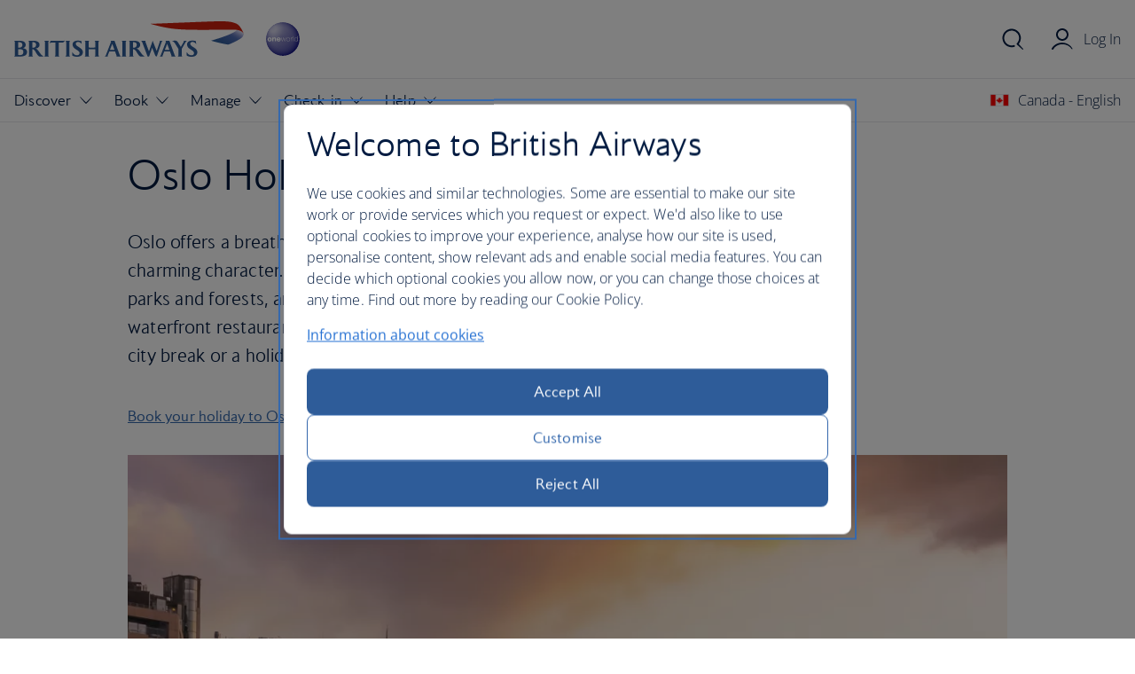

--- FILE ---
content_type: text/html;charset=utf-8
request_url: https://www.britishairways.com/content/en/ca/holidays/norway/oslo
body_size: 18405
content:

<!DOCTYPE HTML>
<html lang="en-CA">
    <head>
  <meta charset="UTF-8"/>
  <title>Oslo Holidays | Book today with British Airways</title>
  
  <meta name="description" content="Book your Oslo holiday with British Airways. Low deposit options available. Book together and save on Oslo flight and holiday packages. Get great deals today."/>
  <meta name="template" content="ba-holidays-template"/>
  <meta name="viewport" content="width=device-width, initial-scale=1"/>
  
  <script src="/cms/global/ensighten/Bootstrap.js"></script>
  
  <link rel="canonical" href="https://www.britishairways.com/content/en/ca/holidays/norway/oslo"/>
<meta name="page-path" content="/content/en/ca/holidays/norway/oslo"/>
  


  

<script>
    var fullPath = "/content/britishairways-com-content/ca/en/holidays/norway/oslo";
    var oldPageName = "";
</script>


    
    
<link rel="stylesheet" href="/etc.clientlibs/internationalairlinesgroupgbssites/clientlibs/clientlib-base.min.138552ff7cb9e6f14a079c81e0f66a29.css" type="text/css">







    
    <link rel="stylesheet" href="/etc.clientlibs/internationalairlinesgroupgbssites/clientlibs/webcomponents/resources/bagel/3.x/css/ba.bundle.css?v=3.85.0"/>


  
    
    

    

    
    
<script src="/etc.clientlibs/internationalairlinesgroupgbssites/clientlibs/clientlib-dependencies.min.d41d8cd98f00b204e9800998ecf8427e.js"></script>



    
    
<link rel="stylesheet" href="/etc.clientlibs/internationalairlinesgroupgbssites/clientlibs/clientlib-dependencies.min.d41d8cd98f00b204e9800998ecf8427e.css" type="text/css">
<link rel="stylesheet" href="/etc.clientlibs/internationalairlinesgroupgbssites/clientlibs/clientlib-site.min.d57c9062fb2a1349bf9f11a0250c5882.css" type="text/css">



    

  
        <link rel="shortcut icon" href="/etc.clientlibs/internationalairlinesgroupgbssites/clientlibs/clientlib-site/resources/favicon.ico"/>
    
  

  <script src="/beta/geo.jsp"></script>
  <script>
    // Setup SOLR vars
    var solrCountry = 'CA';
    var solrLanguage = 'en';

    // Needs to be in head.html or will be minimised
    // <sl:translate>
    var returnTrip = 'Return';
    var roundTrip = 'Round trip';
    var eachWay = 'Each-way';
    var oneWay = 'One-way';
    var jan = 'Jan';
    var feb = 'Feb';
    var mar = 'Mar';
    var apr = 'Apr';
    var may = 'May';
    var jun = 'Jun';
    var jul = 'Jul';
    var aug = 'Aug';
    var sep = 'Sept';
    var oct = 'Oct';
    var nov = 'Nov';
    var dec = 'Dec';
    var cabinEconomy2 = 'Economy (no checked bag)';
    var cabinEconomy = 'Economy';
    var cabinPremiumEconomy = 'Premium economy';
    var cabinBusiness = 'Business';
    var cabinFirst = 'First';
    var fromString = 'from';
    var fromStringCapitalised = 'From';
    var flightsFromStringCapitalised = 'Flights from';
    var flightsPlusCapitalised = 'Flights';
    var flights = 'flights';
    var flightsPlus = '+';
    var night = 'night';
    var vacation = 'vacation';
    var vacationCapitalised = 'Vacation';
    var classFlight = 'class';
    var reviews = 'reviews';
    var stars = 'stars';
    var nightsHotel = 'nights hotel';
    var nightHotel = 'night hotel';
    var nightsOnly = 'nights';
    var nightOnly = 'night';
    var hotelOnly = 'hotel';
    var hotelsOnly = 'hotels';
    var to = 'to'
    var flightsTo = 'Flights to';
    var cheapFlightsTo = 'Cheap flights to';
    var lastMinuteFlightsTo = 'Last minute flights to';
    var holidaysOnly = ' holidays';
    var cityBreaks = 'city breaks';
    var holidaysFrom = 'Holidays from';
    var hotelFrom = 'hotel from';
    var cityBreaksFrom = 'City breaks from';
    var flyDrivesCapitalised = 'Fly-drives';
    var flyDrives = 'fly-drives';
    var carHireCapitalised = 'Car hire';
    var carHire = 'car hire';
    var daysCarHire = 'days car hire';
    var daysCarHireFrom = 'days car hire from';
    var orSimilar = 'or similar';
    var hotelsOne = 'hotels';
    var hotelsTwo = 'star hotels';
    var cheapest = 'Cheapest';
    var notAvailable = 'No flights available';
    var didYouMean = 'No results found';
    var noValue = 'Try a different destination';
    var ourMostPopularDestinations = 'Our most popular destinations';
    var roomOnly = 'room only';
    var allInclusive = 'all inclusive';
    var bedAndBreakfast = 'bed & breakfast';
    var continentalBreakfast = 'continental breakfast';
    var fullBoard = 'full board';
    var fullBreakfast = 'full breakfast';
    var fullyCatered = 'fully catered';
    var halfBoard = 'half board';
    var selfCatered = 'self catered';
    var departures = 'Departures';
    var allAirports = 'All airports';
    var londonAllAirports = 'London, London (All Airports)';
    var londonCityAirport = 'London City Airport';
    var unitedKingdom = 'United Kingdom';
    var londonGatwick = 'London Gatwick';
    var londonHeathrow = 'London Heathrow';
    var noflightsTerminals = 'Sorry, there are no flights available between these two cities for your requested travel dates.' ;
    var terminal = 'Terminal';
    var minutesAgo = 'minutes ago';
    var aMinuteAgo = 'a minute ago';
    var justNow = 'just now';
    var departs = 'Departs';
    var thankYouFeedback = 'Thank you for your feedback';
    var submitForm = 'Submitting form';
    var uploadFile = 'File uploading';
    var errorForm = 'There has been an error while sending the form.';
    var firstError = 'Go to the first error';
    var genericFormErrorHeading = 'Sorry, something went wrong';
    var genericFormError = 'Please refresh the page and try again.';
    var fileFormError = 'Please upload a file and try again.';
    var removeFile1 = 'We couldn\'t upload ';
    var removeFile2 = '. Please remove the attachment before trying again. Files must be a PDF, JPEG, JPG or PNG and less than 5MB.';
    // </sl:translate>

    var priceType1 = returnTrip + ', ' + fromString;
    var priceType2 = roundTrip + ', ' + fromString;
    var priceType3 = eachWay + ', ' + fromString;
    var priceType4 = oneWay + ', ' + fromString;

    var cabinTranslations = {
        M: cabinEconomy,
        M2: cabinEconomy,
        W: cabinPremiumEconomy,
        J: cabinBusiness,
        F: cabinFirst
    };

    var currencies = {
        GBP: '£',
        EUR: '€',
        USD: '$',
        AUD: 'AUD',
        BHD: 'BHD',
        CNY: 'CNY',
        CZK: 'CZK',
        DKK: 'DKK',
        AED: 'AED',
        HKD: 'HKD',
        HUF: 'HUF',
        INR: '₹',
        JPY: '¥',
        JOD: 'JOD',
        KWD: 'KWD',
        NOK: 'NOK',
        OMR: 'OMR',
        PLN: 'PLN',
        RUB: 'RUB',
        SAR: 'SAR',
        SGD: 'SGD',
        ZAR: 'ZAR',
        KRW: 'KRW',
        LKR: 'LKR',
        SEK: 'SEK',
        CHF: 'CHF',
        THB: 'THB'
    };

    // Tracking vars
    var dataLayer = {};
    var oldPageName = "";
    var defaultPageName = 'resp-holidays/norway/oslo';
    dataLayer.pagename = (oldPageName) ? oldPageName : defaultPageName;
    dataLayer.brand = 'BA';
    dataLayer.country = 'CA';
    dataLayer.language = 'en';
    dataLayer.platform = 'Desktop site: Responsive';
    dataLayer.cms = 'AEM';
    dataLayer.logintype = 'public';
    // type, tier, email and ec no are added via dataLayer.js
    var baComLocalesJson = '{"britishairways.com":[{"country":"gb","languages":["en","zh","fr","de","it","ja","pl","pt","es"],"defaultLanguage":"en"},{"country":"us","languages":["en","zh","fr","de","it","ja","es"],"defaultLanguage":"en"},{"country":"fr","languages":["en","fr","de","es"],"defaultLanguage":"fr"},{"country":"de","languages":["en","zh","fr","de","pl","es"],"defaultLanguage":"de"},{"country":"it","languages":["en","fr","de","it","es"],"defaultLanguage":"it"},{"country":"row","languages":["en","zh","fr","de","it","ja","pl","pt","es"],"defaultLanguage":"en"},{"country":"ag","languages":["en"],"defaultLanguage":"en"},{"country":"au","languages":["en"],"defaultLanguage":"en"},{"country":"at","languages":["en","de"],"defaultLanguage":"de"},{"country":"bs","languages":["en"],"defaultLanguage":"en"},{"country":"bh","languages":["en"],"defaultLanguage":"en"},{"country":"bb","languages":["en"],"defaultLanguage":"en"},{"country":"be","languages":["en","fr","de"],"defaultLanguage":"en"},{"country":"bm","languages":["en","fr"],"defaultLanguage":"en"},{"country":"br","languages":["en","pt"],"defaultLanguage":"pt"},{"country":"bg","languages":["en"],"defaultLanguage":"en"},{"country":"ca","languages":["en","fr"],"defaultLanguage":"en"},{"country":"ky","languages":["en"],"defaultLanguage":"en"},{"country":"cl","languages":["en","es"],"defaultLanguage":"es"},{"country":"cn","languages":["en","zh"],"defaultLanguage":"zh"},{"country":"hr","languages":["en"],"defaultLanguage":"en"},{"country":"cy","languages":["en"],"defaultLanguage":"en"},{"country":"cz","languages":["en"],"defaultLanguage":"en"},{"country":"dk","languages":["en"],"defaultLanguage":"en"},{"country":"eg","languages":["en"],"defaultLanguage":"en"},{"country":"fi","languages":["en"],"defaultLanguage":"en"},{"country":"gh","languages":["en"],"defaultLanguage":"en"},{"country":"gr","languages":["en"],"defaultLanguage":"en"},{"country":"gd","languages":["en"],"defaultLanguage":"en"},{"country":"hk","languages":["en","zh"],"defaultLanguage":"en"},{"country":"hu","languages":["en"],"defaultLanguage":"en"},{"country":"in","languages":["en"],"defaultLanguage":"en"},{"country":"ie","languages":["en"],"defaultLanguage":"en"},{"country":"il","languages":["en"],"defaultLanguage":"en"},{"country":"jm","languages":["en"],"defaultLanguage":"en"},{"country":"jp","languages":["en","ja"],"defaultLanguage":"ja"},{"country":"kw","languages":["en"],"defaultLanguage":"en"},{"country":"mx","languages":["en","es"],"defaultLanguage":"es"},{"country":"nl","languages":["en","es"],"defaultLanguage":"en"},{"country":"nz","languages":["en"],"defaultLanguage":"en"},{"country":"ng","languages":["en"],"defaultLanguage":"en"},{"country":"no","languages":["en"],"defaultLanguage":"en"},{"country":"pl","languages":["en","pl"],"defaultLanguage":"pl"},{"country":"pt","languages":["en","pt"],"defaultLanguage":"pt"},{"country":"qa","languages":["en"],"defaultLanguage":"en"},{"country":"ro","languages":["en"],"defaultLanguage":"en"},{"country":"sa","languages":["en"],"defaultLanguage":"en"},{"country":"sg","languages":["en"],"defaultLanguage":"en"},{"country":"za","languages":["en","de"],"defaultLanguage":"en"},{"country":"es","languages":["en","fr","de","es"],"defaultLanguage":"es"},{"country":"kn","languages":["en"],"defaultLanguage":"en"},{"country":"lc","languages":["en"],"defaultLanguage":"en"},{"country":"se","languages":["en"],"defaultLanguage":"en"},{"country":"ch","languages":["en","de","fr","it","es"],"defaultLanguage":"en"},{"country":"tt","languages":["en"],"defaultLanguage":"en"},{"country":"tr","languages":["en"],"defaultLanguage":"en"},{"country":"tc","languages":["en"],"defaultLanguage":"en"},{"country":"ae","languages":["en"],"defaultLanguage":"en"}]}';
    var countryCodeMapperJson = /* <sl:translate> */'{"sl_translate":"sl_all","AF":"Afghanistan","AL":"Albania","DZ":"Algeria","AS":"American Samoa","AD":"Andorra","AO":"Angola","AI":"Anguilla","AG":"Antigua","AR":"Argentina","AM":"Armenia","AW":"Aruba","AU":"Australia","AT":"Austria","AZ":"Azerbaijan","BS":"Bahamas","BH":"Bahrain","BD":"Bangladesh","BB":"Barbados","BY":"Belarus","BE":"Belgium","BZ":"Belize","BJ":"Benin Republic","BM":"Bermuda","BT":"Bhutan","BO":"Bolivia","BQ":"Bonaire, Saint Eustatius and Saba","BA":"Bosnia-Herzegovina","BW":"Botswana","BR":"Brazil","VI":"US Virgin Islands","BN":"Brunei","BG":"Bulgaria","BF":"Burkina Faso","BI":"Burundi","CV":"Cape Verde","KH":"Cambodia","CA":"Canada","KY":"Cayman Islands","CF":"Central African Rep","TD":"Chad","CL":"Chile","CN":"China","CX":"Christmas Island","CC":"Cocos Islands","CO":"Colombia","CG":"Congo","CK":"Cook Islands","CR":"Costa Rica","HR":"Croatia","CU":"Cuba","CW":"Curaçao","CY":"Cyprus","CZ":"Czech Republic","DK":"Denmark","DJ":"Djibouti","DM":"Dominica","DO":"Dominican Rep","EC":"Ecuador","EG":"Egypt","SV":"El Salvador","GQ":"Equatorial Guinea","ER":"Eritrea","EE":"Estonia","ET":"Ethiopia","FK":"Falkland Islands","FO":"Faroe Islands","FJ":"Fiji","FI":"Finland","FR":"France","GF":"French Guyana","PF":"French Polynesia","GA":"Gabon","GM":"Gambia","GE":"Georgia","DE":"Germany","GH":"Ghana","GI":"Gibraltar (UK)","GR":"Greece","GL":"Greenland","GD":"Grenada","GP":"Guadeloupe","GU":"Guam","GT":"Guatemala","GN":"Guinea","GW":"Guinea Bissau","GY":"Guyana","HT":"Haiti","HN":"Honduras","HK":"Hong Kong - SAR of China","HU":"Hungary","IS":"Iceland","IN":"India","ID":"Indonesia","IR":"Iran","IQ":"Iraq","IE":"Ireland","IL":"Israel","IT":"Italy","CI":"Ivory Coast","JM":"Jamaica","JP":"Japan","JO":"Jordan","KZ":"Kazakhstan","KE":"Kenya","XK":"Kosovo","KI":"Kiribati","KW":"Kuwait","KG":"Kyrgyzstan","LA":"Laos","LV":"Latvia","LB":"Lebanon","LS":"Lesotho","LR":"Liberia","LY":"Libya","LI":"Liechtenstein","LT":"Lithuania","LU":"Luxembourg","MO":"Macau - SAR of China","MK":"North Macedonia","MW":"Malawi","MG":"Madagascar","MY":"Malaysia","MV":"Maldives","ML":"Mali","MT":"Malta","MH":"Marshall Islands","MQ":"Martinique","MR":"Mauritania","MU":"Mauritius","MX":"Mexico","FM":"Micronesia","MD":"Moldova","MC":"Monaco","ME":"Montenegro","MS":"Montserrat","MA":"Morocco","MZ":"Mozambique","MM":"Myanmar","NA":"Namibia","NR":"Nauru","NP":"Nepal","NL":"Netherlands","AN":"Netherlands Antilles","NC":"New Caledonia","NZ":"New Zealand","NI":"Nicaragua","NE":"Niger","NG":"Nigeria","NU":"Niue","NF":"Norfolk Island","MP":"Mariana Islands","NO":"Norway","OM":"Oman","PK":"Pakistan","PA":"Panama","PG":"Papua New Guinea","PY":"Paraguay","KP":"Peoples Rep Korea","PE":"Peru","PH":"Philippines","PL":"Poland","PT":"Portugal","PR":"Puerto Rico","QA":"Qatar","RE":"Réunion","CM":"Republic Cameroon","RO":"Romania","RU":"Russia","RW":"Rwanda","WS":"Samoa","SM":"San Marino","SA":"Saudi Arabia","SN":"Senegal","RS":"Serbia","SC":"Seychelles","SL":"Sierra Leone","SG":"Singapore","SX":"Sint Maarten","SK":"Slovakia","SI":"Slovenia","SB":"Solomon Island","SO":"Somalia","ZA":"South Africa","KR":"South Korea","ES":"Spain","LK":"Sri Lanka","KN":"St Kitts and Nevis","LC":"St Lucia","VC":"St Vincent","SD":"Sudan","SR":"Suriname","SZ":"Swaziland","SE":"Sweden","CH":"Switzerland","SY":"Syria","TW":"Taiwan - China","TJ":"Tajikistan","TZ":"Tanzania","TH":"Thailand","TG":"Togo","TL":"Timor - Leste","TO":"Tonga","TT":"Trinidad and Tobago","TN":"Tunisia","TR":"Turkey","TM":"Turkmenistan","TC":"Turks Caicos","TV":"Tuvalu","UG":"Uganda","UA":"Ukraine","AE":"United Arab Emirates","GB":"United Kingdom","UM":"Minor Island","UY":"Uruguay","US":"USA","UZ":"Uzbekistan","VU":"Vanuatu","VE":"Venezuela","VN":"Vietnam","VG":"British Virgin Islands","YE":"Yemen Republic","ZM":"Zambia","ZW":"Zimbabwe"}' /* </sl:translate> */;
  </script>
  <script>
    dataLayer.sitesection = 'Holidays';
  </script>

<script>(window.BOOMR_mq=window.BOOMR_mq||[]).push(["addVar",{"rua.upush":"false","rua.cpush":"true","rua.upre":"false","rua.cpre":"false","rua.uprl":"false","rua.cprl":"false","rua.cprf":"false","rua.trans":"SJ-ef0312d6-8f55-4a74-8c97-7acdef07a68a","rua.cook":"false","rua.ims":"false","rua.ufprl":"false","rua.cfprl":"false","rua.isuxp":"false","rua.texp":"norulematch","rua.ceh":"false","rua.ueh":"false","rua.ieh.st":"0"}]);</script>
                              <script>!function(e){var n="https://s.go-mpulse.net/boomerang/";if("False"=="True")e.BOOMR_config=e.BOOMR_config||{},e.BOOMR_config.PageParams=e.BOOMR_config.PageParams||{},e.BOOMR_config.PageParams.pci=!0,n="https://s2.go-mpulse.net/boomerang/";if(window.BOOMR_API_key="93U6S-JS5E3-HQLJ8-98G8C-NNRXF",function(){function e(){if(!o){var e=document.createElement("script");e.id="boomr-scr-as",e.src=window.BOOMR.url,e.async=!0,i.parentNode.appendChild(e),o=!0}}function t(e){o=!0;var n,t,a,r,d=document,O=window;if(window.BOOMR.snippetMethod=e?"if":"i",t=function(e,n){var t=d.createElement("script");t.id=n||"boomr-if-as",t.src=window.BOOMR.url,BOOMR_lstart=(new Date).getTime(),e=e||d.body,e.appendChild(t)},!window.addEventListener&&window.attachEvent&&navigator.userAgent.match(/MSIE [67]\./))return window.BOOMR.snippetMethod="s",void t(i.parentNode,"boomr-async");a=document.createElement("IFRAME"),a.src="about:blank",a.title="",a.role="presentation",a.loading="eager",r=(a.frameElement||a).style,r.width=0,r.height=0,r.border=0,r.display="none",i.parentNode.appendChild(a);try{O=a.contentWindow,d=O.document.open()}catch(_){n=document.domain,a.src="javascript:var d=document.open();d.domain='"+n+"';void(0);",O=a.contentWindow,d=O.document.open()}if(n)d._boomrl=function(){this.domain=n,t()},d.write("<bo"+"dy onload='document._boomrl();'>");else if(O._boomrl=function(){t()},O.addEventListener)O.addEventListener("load",O._boomrl,!1);else if(O.attachEvent)O.attachEvent("onload",O._boomrl);d.close()}function a(e){window.BOOMR_onload=e&&e.timeStamp||(new Date).getTime()}if(!window.BOOMR||!window.BOOMR.version&&!window.BOOMR.snippetExecuted){window.BOOMR=window.BOOMR||{},window.BOOMR.snippetStart=(new Date).getTime(),window.BOOMR.snippetExecuted=!0,window.BOOMR.snippetVersion=12,window.BOOMR.url=n+"93U6S-JS5E3-HQLJ8-98G8C-NNRXF";var i=document.currentScript||document.getElementsByTagName("script")[0],o=!1,r=document.createElement("link");if(r.relList&&"function"==typeof r.relList.supports&&r.relList.supports("preload")&&"as"in r)window.BOOMR.snippetMethod="p",r.href=window.BOOMR.url,r.rel="preload",r.as="script",r.addEventListener("load",e),r.addEventListener("error",function(){t(!0)}),setTimeout(function(){if(!o)t(!0)},3e3),BOOMR_lstart=(new Date).getTime(),i.parentNode.appendChild(r);else t(!1);if(window.addEventListener)window.addEventListener("load",a,!1);else if(window.attachEvent)window.attachEvent("onload",a)}}(),"".length>0)if(e&&"performance"in e&&e.performance&&"function"==typeof e.performance.setResourceTimingBufferSize)e.performance.setResourceTimingBufferSize();!function(){if(BOOMR=e.BOOMR||{},BOOMR.plugins=BOOMR.plugins||{},!BOOMR.plugins.AK){var n="true"=="true"?1:0,t="",a="bu5iqvix3tmsc2l2xmoa-f-77d89e917-clientnsv4-s.akamaihd.net",i="false"=="true"?2:1,o={"ak.v":"39","ak.cp":"1263972","ak.ai":parseInt("221216",10),"ak.ol":"0","ak.cr":10,"ak.ipv":4,"ak.proto":"h2","ak.rid":"9b4bf2ca","ak.r":47605,"ak.a2":n,"ak.m":"b","ak.n":"essl","ak.bpcip":"13.58.136.0","ak.cport":48114,"ak.gh":"23.45.126.198","ak.quicv":"","ak.tlsv":"tls1.3","ak.0rtt":"","ak.0rtt.ed":"","ak.csrc":"-","ak.acc":"","ak.t":"1769650972","ak.ak":"hOBiQwZUYzCg5VSAfCLimQ==9s81uA3RZXwEZ1zHPJ3DXNGDfELjEw/ueNQOWeI16HW+RkeuQ7yvhmFrrf/QVO90o9cyrwqZBdbhW7nF2oGNQIOKz24ZsV5uRF/nTJqhHIP5/MiXAgnwJY83Ejk93q0Fl958V4oEyuZC9L/Y82oOYwGw9moWkal++oF3QtYDacoEgN8CpC7YwGtoJUHtDB4KLIXZG8nTy3aAapTQO1e/V5KxwCViB98Qy6yAPIPn3XA21ITE633HgewaGrczLEnwBojmGm0W+/LFHcwXygC4yjAYSS1xRBCni41kJ5mncuxeBd5zPVNacmoTkFU1O9jbpzubzZgUNTMa7Y+HXlfACjq3BZ+v7PQmmMtpkFxsCseXSmPQ+6pkxMUMejGZxB05qmXtD22E7isSJrLQSUfcfSMJ7QBWBcDuKJgqSgqFGAE=","ak.pv":"1230","ak.dpoabenc":"","ak.tf":i};if(""!==t)o["ak.ruds"]=t;var r={i:!1,av:function(n){var t="http.initiator";if(n&&(!n[t]||"spa_hard"===n[t]))o["ak.feo"]=void 0!==e.aFeoApplied?1:0,BOOMR.addVar(o)},rv:function(){var e=["ak.bpcip","ak.cport","ak.cr","ak.csrc","ak.gh","ak.ipv","ak.m","ak.n","ak.ol","ak.proto","ak.quicv","ak.tlsv","ak.0rtt","ak.0rtt.ed","ak.r","ak.acc","ak.t","ak.tf"];BOOMR.removeVar(e)}};BOOMR.plugins.AK={akVars:o,akDNSPreFetchDomain:a,init:function(){if(!r.i){var e=BOOMR.subscribe;e("before_beacon",r.av,null,null),e("onbeacon",r.rv,null,null),r.i=!0}return this},is_complete:function(){return!0}}}}()}(window);</script></head>
    <body class="bagel-page page basicpage" id="bagel-page-3ef8d6fcbd" data-cmp-data-layer-enabled data-aemlocale="en-CA">
        <script>
          window.adobeDataLayer = window.adobeDataLayer || [];
          adobeDataLayer.push({
              page: JSON.parse("{\x22bagel\u002Dpage\u002D3ef8d6fcbd\x22:{\x22@type\x22:\x22internationalairlinesgroupgbssites\/components\/bagel\u002Dpage\x22,\x22repo:modifyDate\x22:\x222026\u002D01\u002D28T11:13:23Z\x22,\x22dc:title\x22:\x22Oslo Holidays | Book today with British Airways\x22,\x22dc:description\x22:\x22Book your Oslo holiday with British Airways. Low deposit options available. Book together and save on Oslo flight and holiday packages. Get great deals today.\x22,\x22xdm:template\x22:\x22\/conf\/internationalairlinesgroupgbssites\/settings\/wcm\/templates\/ba\u002Dholidays\u002Dtemplate\x22,\x22xdm:language\x22:\x22en\x22,\x22xdm:tags\x22:[],\x22repo:path\x22:\x22\/content\/britishairways\u002Dcom\u002Dcontent\/ca\/en\/holidays\/norway\/oslo.html\x22}}"),
              event:'cmp:show',
              eventInfo: {
                  path: 'page.bagel\u002Dpage\u002D3ef8d6fcbd'
              }
          });
        </script>
        
        
            




            



            
<main>
	

    
    
        
     
     
          <section class="message-global__container hide" data-edgecountrycode="">
     <ba-message-global variant="info">
          <h2 slot="heading">We think you're visiting our site from <span class="message-global__country-name sl_split"></span></h2>
          <ba-content>
               <p>If you're not, please <a class="message-global__country-link" data-link="#">select the country you're currently in</a></p>
          </ba-content>
          <ba-flex slot="action">
               <ba-button class="message-global__accept">I'm in <span class="sl_split"></span></ba-button>
               <ba-button class="message-global__dismiss" variant="secondary">Close this banner</ba-button>
          </ba-flex>
     </ba-message-global>
</section>
     
          
     

    

    


    
    <div id="container-460e28771d" class="cmp-container">
        


<div class="aem-Grid aem-Grid--12 aem-Grid--default--12 ">
    
    <div class="experiencefragment aem-GridColumn aem-GridColumn--default--12">
<div id="experiencefragment-2479c2149e" class="cmp-experiencefragment cmp-experiencefragment--header">


    
    
    
    <div id="container-8c2aec6a33" class="cmp-container">
        
        <div class="bagel-header"><lib-ba-header-elm data-from-aem="true" set-identity-cookies="true"></lib-ba-header-elm></div>

        
    </div>

</div>

    
</div>

    
</div>

    </div>

    


    
    
        
     
     
          
     
     
    


     



     
          
     

    

    


    
    
        
     
     
          

    
    
        
     
     
          
    
    
    

    
    <ba-page-segment id="ba-hero-e4425bc04c">
        <ba-grid row-gutter-320vw="24" row-gutter-800vw="32">
            <ba-content>
                
                <h1>Oslo Holidays</h1>
            </ba-content>
            

            <ba-grid>
                <ba-grid columns-800vw="3:1">
                    <ba-content>
                        <p class="ba-c-content__summary">Oslo offers a breathtaking blend of urban and natural landscapes, as well as charming character. Explore excellent coffee shops, world-class art galleries, lush parks and forests, and myriad nightlife spots including live music venues, waterfront restaurants and innovative cocktail bars. Whether you crave a cultural city break or a holiday spent exploring the outdoors, Oslo has it.</p>
                        
                    </ba-content>
                </ba-grid>
                
                <ba-grid columns-800vw="3:1">
                    <ba-content>
                        

    
    
    


    <ba-link href="/en-ca/destinations/book?saleOption=FH&cabin=M&to=Oslo">
        Book your holiday to Oslo
        <a href="/en-ca/destinations/book?saleOption=FH&cabin=M&to=Oslo" slot="seo">Book your holiday to Oslo</a>
    </ba-link>

                    </ba-content>
                </ba-grid>
            </ba-grid>
            
            <ba-content>
                 

     
    

     
        

        
        

        <ba-image data-cmp-data-layer="{&#34;bagel-image-62c5f20b55&#34;:{&#34;@type&#34;:&#34;internationalairlinesgroupgbssites/components/bagel-image&#34;,&#34;repo:modifyDate&#34;:&#34;2025-09-22T13:15:05Z&#34;,&#34;dc:title&#34;:&#34;myTitle&#34;,&#34;dc:description&#34;:&#34;myDescription&#34;}}" alt="Downtown harbour cityscape at sunset in Oslo." aspect-ratio="16-9" class="cq-dd-image" loading="eager" src="https://ba.scene7.com/is/image/ba/downtown-harbour-cityscape-oslo:16-9?ts=1769650972608&dpr=off" srcset="https://ba.scene7.com/is/image/ba/downtown-harbour-cityscape-oslo:16-9?wid=320&amp;hei=180 320w,https://ba.scene7.com/is/image/ba/downtown-harbour-cityscape-oslo:16-9?wid=640&amp;hei=360 640w,https://ba.scene7.com/is/image/ba/downtown-harbour-cityscape-oslo:16-9?wid=800&amp;hei=450 800w,https://ba.scene7.com/is/image/ba/downtown-harbour-cityscape-oslo:16-9?wid=1024&amp;hei=576 1024w,https://ba.scene7.com/is/image/ba/downtown-harbour-cityscape-oslo:16-9?wid=1440&amp;hei=810 1440w"></ba-image>

        
         
     


            </ba-content>
        </ba-grid>
    </ba-page-segment>

     
          

    
    
    


    <ba-page-segment theme="blue-200" id="ba-search-bar-acdba0a16a">
        <ba-grid>
            
            
            

            <ba-searchbar-elm formOptions="FO, FH, FC, HO, CO" cabin journeyType="return" defaultForm="FH" nexusEnabled="true">
            </ba-searchbar-elm>
        </ba-grid>
    </ba-page-segment>

    
        
    
<script src="/etc.clientlibs/internationalairlinesgroupgbssites/components/ba-search-bar/clientlibs/site.min.44b3b8d6a384eb74cd8c208796f9770c.js"></script>



    

     
          
     

    

    

     
          

    
    
    
    
        
        
    
    
    

    
    <ba-page-segment id="ba-pricing-group-b7ac5e3c87">
        <ba-grid class="pricing-group-wrapper-grid">
            <ba-grid columns-800vw="3:1">
                <ba-content>
                    <h2>Our cheapest holidays to Oslo</h2>
   
                    
                    
                    
                </ba-content>
            </ba-grid>
            <ba-grid columns-800vw="3" columns-1024vw="3" column-gutter-800vw="16" class="pricing-group-cards-grid">
                
                    
    
    
    
    

    
    
        
            
    <ba-card id="bagel-pricing-card-13a5ebea0f" class="pricing-card" data-cmp-is="pricingCard" data-cmp-is-manual-price="false" data-cmp-departure-geotarget="true" data-cmp-departure-location-select="airport" data-cmp-arrival-location="OSL" data-cmp-arrival-location-select="airport" data-cmp-number-of-nights="7" data-cmp-search-period data-cmp-cabin="M" data-cmp-sales-indicator="N" data-cmp-price-type="EW" data-cmp-ba-flights-only="false" data-cmp-predefined-header-text="flightsto">
        
        <ba-grid class="preload">
            <ba-loading-skeleton settings='[
                {
                    &quot;barHeight&quot;: &quot;32px&quot;,
                    &quot;barWidth&quot;: &quot;60%&quot;,
                    &quot;gapBeforeBar&quot;: &quot;8px&quot;
                },
                {
                    &quot;barHeight&quot;: &quot;20px&quot;,
                    &quot;barWidth&quot;: &quot;50%&quot;,
                    &quot;gapBeforeBar&quot;: &quot;24px&quot;
                },
                {
                    &quot;barHeight&quot;: &quot;32px&quot;,
                    &quot;barWidth&quot;: &quot;50%&quot;,
                    &quot;gapBeforeBar&quot;: &quot;8px&quot;
                },
                {
                    &quot;barHeight&quot;: &quot;20px&quot;,
                    &quot;barWidth&quot;: &quot;80%&quot;,
                    &quot;gapBeforeBar&quot;: &quot;8px&quot;
                }
            ]'></ba-loading-skeleton>
        </ba-grid>
        <ba-grid class="hide card-grid">
            
    <ba-content>
        <h3 class="ba-c-content__summary solr-title"></h3>
        
        
        
        
    </ba-content>
    <ba-content spacing="none" class="price-component card-content-price">
        <p aria-hidden="true" class="solr-top-label"></p>
        
        
            <a data-solr-link="https://www.britishairways.com/" class="ba-c-content__heading-tertiary solr-price-wrapper">
                
    <span class="acc-reader solr-top-label"></span>
    <span class="solr-price notranslate"></span>
    <span class="acc-reader solr-details">EW</span>
 
            </a>
                      
        <p class="ba-c-content__small-print solr-details" aria-hidden="true">EW</p>
    </ba-content>

        </ba-grid>
        <ba-grid class="hide secondary-card-grid" aria-hidden="true">
            
    <ba-content>
        <h3 class="ba-c-content__summary solr-title"></h3>
        
        
        
        
    </ba-content>
    <ba-content spacing="none" class="price-component card-content-price">
        <p aria-hidden="true" class="solr-top-label"></p>
        
        
            <a data-solr-link="https://www.britishairways.com/" class="ba-c-content__heading-tertiary solr-price-wrapper">
                
    <span class="acc-reader solr-top-label"></span>
    <span class="solr-price notranslate"></span>
    <span class="acc-reader solr-details">EW</span>
 
            </a>
                      
        <p class="ba-c-content__small-print solr-details" aria-hidden="true">EW</p>
    </ba-content>

        </ba-grid>
    </ba-card>

        
        
        
        
        
    
    <!-- Edit mode templates -->
    

                
                    
    
    
    
    

    
    
        
        
            
    <ba-card id="bagel-pricing-card-27a91b61d6" class="pricing-card" data-cmp-is="pricingFHCard" data-cmp-is-manual-price="false" data-cmp-departure-geotarget="true" data-cmp-departure-location-select="airport" data-cmp-arrival-location="OSL" data-cmp-number-of-nights="3" data-cmp-search-period data-cmp-board-basis="any" data-cmp-cabin="M" data-cmp-link-type="feed" data-cmp-manual-image="false" data-cmp-show-image="false" data-cmp-header-text="destinationfullone" data-cmp-top-label="destinationfullonetoplabel">
        
        
        <ba-grid class="preload">
            <ba-loading-skeleton settings='[
                {
                    &quot;barHeight&quot;: &quot;32px&quot;,
                    &quot;barWidth&quot;: &quot;60%&quot;,
                    &quot;gapBeforeBar&quot;: &quot;8px&quot;
                },
                {
                    &quot;barHeight&quot;: &quot;20px&quot;,
                    &quot;barWidth&quot;: &quot;50%&quot;,
                    &quot;gapBeforeBar&quot;: &quot;24px&quot;
                },
                {
                    &quot;barHeight&quot;: &quot;32px&quot;,
                    &quot;barWidth&quot;: &quot;50%&quot;,
                    &quot;gapBeforeBar&quot;: &quot;8px&quot;
                },
                {
                    &quot;barHeight&quot;: &quot;20px&quot;,
                    &quot;barWidth&quot;: &quot;80%&quot;,
                    &quot;gapBeforeBar&quot;: &quot;8px&quot;
                }
            ]'></ba-loading-skeleton>
        </ba-grid>
        <ba-grid class="hide card-grid">
            
    <ba-content>
        <h3 class="ba-c-content__summary solr-title"></h3>
        
        
        
        
    </ba-content>
    <ba-content spacing="none" class="price-component card-content-price">
        <p aria-hidden="true" class="solr-top-label"></p>
        

        <a data-solr-link="https://www.britishairways.com/" class="ba-c-content__heading-tertiary solr-price-wrapper">
            
    <span class="acc-reader solr-top-label"></span>
    <span class="solr-price notranslate"></span>
    <span class="acc-reader solr-details">Per person, <span class="solr-details-terms"></span></span>

        </a>
        <p class="ba-c-content__small-print solr-details" aria-hidden="true">Per person, <span class="solr-details-terms"></span></p>
    </ba-content>

        </ba-grid>
        <ba-grid class="hide secondary-card-grid" aria-hidden="true">
            
    <ba-content>
        <h3 class="ba-c-content__summary solr-title"></h3>
        
        
        
        
    </ba-content>
    <ba-content spacing="none" class="price-component card-content-price">
        <p aria-hidden="true" class="solr-top-label"></p>
        

        <a data-solr-link="https://www.britishairways.com/" class="ba-c-content__heading-tertiary solr-price-wrapper">
            
    <span class="acc-reader solr-top-label"></span>
    <span class="solr-price notranslate"></span>
    <span class="acc-reader solr-details">Per person, <span class="solr-details-terms"></span></span>

        </a>
        <p class="ba-c-content__small-print solr-details" aria-hidden="true">Per person, <span class="solr-details-terms"></span></p>
    </ba-content>

        </ba-grid>
    </ba-card>

        
        
        
        
    
    <!-- Edit mode templates -->
    

                
                    
    
    
    
    

    
    
        
        
        
        
            
    <ba-card id="bagel-pricing-card-2345d58c17" class="pricing-card" data-cmp-is="pricingFCCard" data-cmp-is-manual-price="false" data-cmp-departure-geotarget="false" data-cmp-departure-location="LON" data-cmp-departure-location-select="city" data-cmp-arrival-location="OSL" data-cmp-number-of-nights="5" data-cmp-search-period data-cmp-cabin="M" data-cmp-manual-image="false" data-cmp-show-image="false" data-cmp-avis-car-rental-logo="https://ba.scene7.com/is/image/ba/avis-red-logo-digital:21-9?fmt=png-alpha" data-cmp-budget-car-rental-logo="https://ba.scene7.com/is/image/ba/budget-rent-a-car-logo-digital:21-9?fmt=png-alpha" data-cmp-header-text="destinationAndCarHireDuration" data-cmp-top-label="From">
        
        
        <ba-grid class="preload">
            <ba-loading-skeleton settings='[
                {
                    &quot;barHeight&quot;: &quot;32px&quot;,
                    &quot;barWidth&quot;: &quot;60%&quot;,
                    &quot;gapBeforeBar&quot;: &quot;8px&quot;
                },
                {
                    &quot;barHeight&quot;: &quot;20px&quot;,
                    &quot;barWidth&quot;: &quot;50%&quot;,
                    &quot;gapBeforeBar&quot;: &quot;24px&quot;
                },
                {
                    &quot;barHeight&quot;: &quot;32px&quot;,
                    &quot;barWidth&quot;: &quot;50%&quot;,
                    &quot;gapBeforeBar&quot;: &quot;8px&quot;
                },
                {
                    &quot;barHeight&quot;: &quot;20px&quot;,
                    &quot;barWidth&quot;: &quot;80%&quot;,
                    &quot;gapBeforeBar&quot;: &quot;8px&quot;
                }
            ]'></ba-loading-skeleton>
        </ba-grid>
        <ba-grid class="hide card-grid">
            
    <ba-content>
        <h3 class="ba-c-content__summary solr-title"></h3>
        
        
        
        
        
    </ba-content>
    <ba-content spacing="none" class="price-component card-content-price">
        <p aria-hidden="true" class="solr-top-label"></p>
        

        <a data-solr-link="https://www.britishairways.com/" class="ba-c-content__heading-tertiary solr-price-wrapper">
            
    <span class="acc-reader solr-top-label"></span>
    <span class="solr-price notranslate"></span>
    <span class="acc-reader solr-details">Per person</span>

        </a>
        <p class="ba-c-content__small-print solr-details" aria-hidden="true">Per person</span></p>
    </ba-content>

        </ba-grid>
    </ba-card>

        
        
    
    <!-- Edit mode templates -->
    

                
            </ba-grid>
            <ba-grid columns-800vw="3:1">
                <ba-content>
                    
                        
                        

    
    
    


    <ba-link href="https://www.britishairways.com/en-gb/destinations/book?saleOption=FH&cabin=M&to=Oslo">
        Find more Oslo holidays
        <a href="https://www.britishairways.com/en-gb/destinations/book?saleOption=FH&cabin=M&to=Oslo" slot="seo">Find more Oslo holidays</a>
    </ba-link>

                    
                    
                </ba-content>
            </ba-grid>
        </ba-grid>

    </ba-page-segment>

    
    
    

    
    <ba-page-segment id="ba-content-group-2cd4948b1e">
        <ba-grid>
            
                <ba-content>
                    <h2>Cruise Nordic cool in the capital</h2>
                </ba-content>
                <ba-grid columns-800vw="3:4">
                    
                        
                             

     
    

     
        

        
        

        <ba-image data-cmp-data-layer="{&#34;bagel-image-0c4c25555a&#34;:{&#34;@type&#34;:&#34;internationalairlinesgroupgbssites/components/bagel-image&#34;,&#34;repo:modifyDate&#34;:&#34;2025-09-22T13:15:05Z&#34;,&#34;dc:title&#34;:&#34;myTitle&#34;,&#34;dc:description&#34;:&#34;myDescription&#34;}}" alt aspect-ratio="1-1" class="cq-dd-image" loading="lazy" src="https://ba.scene7.com/is/image/ba/opera-house-illuminated-reflection-oslo:1-1?ts=1769650972638&dpr=off" srcset="https://ba.scene7.com/is/image/ba/opera-house-illuminated-reflection-oslo:1-1?wid=320&amp;hei=320 320w,https://ba.scene7.com/is/image/ba/opera-house-illuminated-reflection-oslo:1-1?wid=640&amp;hei=640 640w,https://ba.scene7.com/is/image/ba/opera-house-illuminated-reflection-oslo:1-1?wid=800&amp;hei=800 800w,https://ba.scene7.com/is/image/ba/opera-house-illuminated-reflection-oslo:1-1?wid=1024&amp;hei=1024 1024w,https://ba.scene7.com/is/image/ba/opera-house-illuminated-reflection-oslo:1-1?wid=1440&amp;hei=1440 1440w" aria-hidden="true"></ba-image>

        
         
     


                        
                        
                    
                    <ba-content>
                        
                        <p class="ba-c-content__summary">Stroll through trendy Grunerlokka, full of cafes, restaurants and boutiques such as Grunerlokka Garn, with its fashionable knitwear. For a multicultural culinary experience visit fjord-side food hall Vippa, which showcases immigrant cuisines including Syrian and Eritrean. For avant-garde cocktails, head to Himkok, a speakeasy that distils its own gin and aquavit.</p>
                        <p>For fine views, ascend the vast marble-covered rooftop of the National Opera House, one of the city’s architectural gems, or climb the Ekeberg Stairs in Ekebergparken. Book <a href="/content/en/ca/flights/norway/oslo">flights to Oslo</a> and lose yourself in the hidden treasures of this cosmopolitan Scandinavian capital.</p>

                        
                        
                    </ba-content>
                </ba-grid>
            

            

            
        </ba-grid>
    </ba-page-segment>
    


    
    
    

    
    <ba-page-segment id="ba-pricing-group-30f0b3efb3">
        <ba-grid class="pricing-group-wrapper-grid">
            <ba-grid columns-800vw="3:1">
                <ba-content>
                    <h2>Carefully selected Oslo city breaks</h2>
   
                    <p class="ba-c-content__summary">Best hotels in Oslo for all types of traveller</p>
                    <p>If you’re looking for a city centre Oslo break, there’s a great range of hotel options. <a data-link="/destinations/hotel-information/Oslo/Amerikalinjen/NO-OSL-1405900">Amerikalinjen</a> is a stylish, laid-back hotel set in a neo-Baroque building. Gustav's, the basement bar, hosts special live jazz sessions. The <a data-link="/destinations/hotel-information/Oslo/Clarion-Hotel-The-Hub/NO-OSL-1906059">Clarion Hotel The Hub</a>, Oslo's largest hotel, features contemporary art and a rooftop herb garden. Experience the rooftop Norda restaurant, courtesy of consultant celebrity chef Marcus Samuelsson. The <a data-link="/destinations/hotel-information/Oslo/Radisson-Blu-Plaza-Hotel,-Oslo/NO-OSL-2058000">Radisson Blu Plaza Hotel</a><a data-link="https://www.britishairways.com/en-gb/destinations/hotel-information/Oslo/Radisson-Blu-Plaza-Hotel,-Oslo/NO-OSL-2058000">, Oslo </a>offers panoramic city and sea views from its location next to Central Station - from where you can take the airport express train. The hotel has a swimming pool and a sauna, plus a restaurant on the 34th floor. Sister property the <a data-link="/destinations/hotel-information/OSLO/Radisson-Blu-Scandinavia-Hotel/NO-OSL-3293000">Radisson Blu Scandinavia Hotel</a> is just steps from the Royal Palace with views over the city and surrounding fjords from the Summit Bar on the 21st floor.</p>

                    
                </ba-content>
            </ba-grid>
            <ba-grid columns-800vw="2" columns-1024vw="4" column-gutter-800vw="16" class="pricing-group-cards-grid">
                
                    
    
    
    
    

    
    
        
        
        
            
    <ba-card id="bagel-pricing-card-338beb360d" class="pricing-card" data-cmp-is="pricingCFHCard" data-cmp-is-manual-price="false" data-cmp-departure-geotarget="true" data-cmp-departure-location-select="airport" data-cmp-arrival-location="OSL" data-cmp-number-of-nights="3" data-cmp-search-period data-cmp-hotel-id="NO-OSL-1405900" data-cmp-board-basis="any" data-cmp-link-type="feed" data-cmp-cabin="M" data-cmp-manual-image="false" data-cmp-show-image="true">
        
        <ba-image alt="" src="" aspect-ratio="4-3" class="cq-dd-image hide auto-image" loading="lazy" slot="image">
        </ba-image>
        <ba-grid class="preload">
            <ba-loading-skeleton settings='[
                {
                    &quot;barHeight&quot;: &quot;32px&quot;,
                    &quot;barWidth&quot;: &quot;60%&quot;,
                    &quot;gapBeforeBar&quot;: &quot;8px&quot;
                },
                {
                    &quot;barHeight&quot;: &quot;20px&quot;,
                    &quot;barWidth&quot;: &quot;50%&quot;,
                    &quot;gapBeforeBar&quot;: &quot;24px&quot;
                },
                {
                    &quot;barHeight&quot;: &quot;32px&quot;,
                    &quot;barWidth&quot;: &quot;50%&quot;,
                    &quot;gapBeforeBar&quot;: &quot;8px&quot;
                },
                {
                    &quot;barHeight&quot;: &quot;20px&quot;,
                    &quot;barWidth&quot;: &quot;80%&quot;,
                    &quot;gapBeforeBar&quot;: &quot;8px&quot;
                }
            ]'></ba-loading-skeleton>
        </ba-grid>
        <ba-grid class="hide card-grid">
            
    <ba-content>
        <div class="solr-hotel-stars">&nbsp;</div>

        <h3 class="ba-c-content__summary solr-title"></h3>
        
       
        <p class="solr-location"></p>
        

        <p class="tripadvisor ba-c-content__small-print">
            <a class="tripadvisor-link">
                <span class="tripadvisor-image"></span><span class="acc-reader tripadvisor-rating"></span><span class="tripadvisor-reviews"></span>
            </a>
        </p>
        

        

        <p class="amenities ba-c-content__small-print">
            <span class="amenity"><span class="amenity-icons number-of-nights-icon"></span><span class="amenity-text number-of-nights">&nbsp;</span></span>
            <span class="amenity"><span class="amenity-icons cabin-icon"></span><span class="amenity-text cabin">&nbsp;</span></span>
            <span class="amenity"><span class="amenity-icons board-basis-icon"></span><span class="amenity-text board-basis">&nbsp;</span></span>
        </p>

        
    </ba-content>

    <ba-content spacing="none" class="price-component card-content-price">
        <p aria-hidden="true">From</p>
        <a data-solr-link="https://www.britishairways.com/" class="ba-c-content__heading-tertiary solr-price-wrapper">
            
    <span class="acc-reader solr-top-label">From</span>
    <span class="solr-price notranslate"></span>
    <span class="acc-reader solr-details">per person, <span class="solr-details-terms"></span></span>

        </a>
        <p class="ba-c-content__small-print" aria-hidden="true">Per person, <span class="solr-details-terms"></span></p>
    </ba-content>

        </ba-grid>
        <ba-grid class="hide secondary-card-grid" aria-hidden="true">
            
    <ba-content>
        <div class="solr-hotel-stars">&nbsp;</div>

        <h3 class="ba-c-content__summary solr-title"></h3>
        
       
        <p class="solr-location"></p>
        

        <p class="tripadvisor ba-c-content__small-print">
            <a class="tripadvisor-link">
                <span class="tripadvisor-image"></span><span class="acc-reader tripadvisor-rating"></span><span class="tripadvisor-reviews"></span>
            </a>
        </p>
        

        

        <p class="amenities ba-c-content__small-print">
            <span class="amenity"><span class="amenity-icons number-of-nights-icon"></span><span class="amenity-text number-of-nights">&nbsp;</span></span>
            <span class="amenity"><span class="amenity-icons cabin-icon"></span><span class="amenity-text cabin">&nbsp;</span></span>
            <span class="amenity"><span class="amenity-icons board-basis-icon"></span><span class="amenity-text board-basis">&nbsp;</span></span>
        </p>

        
    </ba-content>

    <ba-content spacing="none" class="price-component card-content-price">
        <p aria-hidden="true">From</p>
        <a data-solr-link="https://www.britishairways.com/" class="ba-c-content__heading-tertiary solr-price-wrapper">
            
    <span class="acc-reader solr-top-label">From</span>
    <span class="solr-price notranslate"></span>
    <span class="acc-reader solr-details">per person, <span class="solr-details-terms"></span></span>

        </a>
        <p class="ba-c-content__small-print" aria-hidden="true">Per person, <span class="solr-details-terms"></span></p>
    </ba-content>

        </ba-grid>
    </ba-card>

        
        
        
    
    <!-- Edit mode templates -->
    

                
                    
    
    
    
    

    
    
        
        
        
            
    <ba-card id="bagel-pricing-card-b6496b8e39" class="pricing-card" data-cmp-is="pricingCFHCard" data-cmp-is-manual-price="false" data-cmp-departure-geotarget="true" data-cmp-departure-location-select="airport" data-cmp-arrival-location="OSL" data-cmp-number-of-nights="3" data-cmp-search-period data-cmp-hotel-id="NO-OSL-2058000" data-cmp-board-basis="any" data-cmp-link-type="feed" data-cmp-cabin="M" data-cmp-manual-image="false" data-cmp-show-image="true">
        
        <ba-image alt="" src="" aspect-ratio="4-3" class="cq-dd-image hide auto-image" loading="lazy" slot="image">
        </ba-image>
        <ba-grid class="preload">
            <ba-loading-skeleton settings='[
                {
                    &quot;barHeight&quot;: &quot;32px&quot;,
                    &quot;barWidth&quot;: &quot;60%&quot;,
                    &quot;gapBeforeBar&quot;: &quot;8px&quot;
                },
                {
                    &quot;barHeight&quot;: &quot;20px&quot;,
                    &quot;barWidth&quot;: &quot;50%&quot;,
                    &quot;gapBeforeBar&quot;: &quot;24px&quot;
                },
                {
                    &quot;barHeight&quot;: &quot;32px&quot;,
                    &quot;barWidth&quot;: &quot;50%&quot;,
                    &quot;gapBeforeBar&quot;: &quot;8px&quot;
                },
                {
                    &quot;barHeight&quot;: &quot;20px&quot;,
                    &quot;barWidth&quot;: &quot;80%&quot;,
                    &quot;gapBeforeBar&quot;: &quot;8px&quot;
                }
            ]'></ba-loading-skeleton>
        </ba-grid>
        <ba-grid class="hide card-grid">
            
    <ba-content>
        <div class="solr-hotel-stars">&nbsp;</div>

        <h3 class="ba-c-content__summary solr-title"></h3>
        
       
        <p class="solr-location"></p>
        

        <p class="tripadvisor ba-c-content__small-print">
            <a class="tripadvisor-link">
                <span class="tripadvisor-image"></span><span class="acc-reader tripadvisor-rating"></span><span class="tripadvisor-reviews"></span>
            </a>
        </p>
        

        

        <p class="amenities ba-c-content__small-print">
            <span class="amenity"><span class="amenity-icons number-of-nights-icon"></span><span class="amenity-text number-of-nights">&nbsp;</span></span>
            <span class="amenity"><span class="amenity-icons cabin-icon"></span><span class="amenity-text cabin">&nbsp;</span></span>
            <span class="amenity"><span class="amenity-icons board-basis-icon"></span><span class="amenity-text board-basis">&nbsp;</span></span>
        </p>

        
    </ba-content>

    <ba-content spacing="none" class="price-component card-content-price">
        <p aria-hidden="true">From</p>
        <a data-solr-link="https://www.britishairways.com/" class="ba-c-content__heading-tertiary solr-price-wrapper">
            
    <span class="acc-reader solr-top-label">From</span>
    <span class="solr-price notranslate"></span>
    <span class="acc-reader solr-details">per person, <span class="solr-details-terms"></span></span>

        </a>
        <p class="ba-c-content__small-print" aria-hidden="true">Per person, <span class="solr-details-terms"></span></p>
    </ba-content>

        </ba-grid>
        <ba-grid class="hide secondary-card-grid" aria-hidden="true">
            
    <ba-content>
        <div class="solr-hotel-stars">&nbsp;</div>

        <h3 class="ba-c-content__summary solr-title"></h3>
        
       
        <p class="solr-location"></p>
        

        <p class="tripadvisor ba-c-content__small-print">
            <a class="tripadvisor-link">
                <span class="tripadvisor-image"></span><span class="acc-reader tripadvisor-rating"></span><span class="tripadvisor-reviews"></span>
            </a>
        </p>
        

        

        <p class="amenities ba-c-content__small-print">
            <span class="amenity"><span class="amenity-icons number-of-nights-icon"></span><span class="amenity-text number-of-nights">&nbsp;</span></span>
            <span class="amenity"><span class="amenity-icons cabin-icon"></span><span class="amenity-text cabin">&nbsp;</span></span>
            <span class="amenity"><span class="amenity-icons board-basis-icon"></span><span class="amenity-text board-basis">&nbsp;</span></span>
        </p>

        
    </ba-content>

    <ba-content spacing="none" class="price-component card-content-price">
        <p aria-hidden="true">From</p>
        <a data-solr-link="https://www.britishairways.com/" class="ba-c-content__heading-tertiary solr-price-wrapper">
            
    <span class="acc-reader solr-top-label">From</span>
    <span class="solr-price notranslate"></span>
    <span class="acc-reader solr-details">per person, <span class="solr-details-terms"></span></span>

        </a>
        <p class="ba-c-content__small-print" aria-hidden="true">Per person, <span class="solr-details-terms"></span></p>
    </ba-content>

        </ba-grid>
    </ba-card>

        
        
        
    
    <!-- Edit mode templates -->
    

                
                    
    
    
    
    

    
    
        
        
        
            
    <ba-card id="bagel-pricing-card-e1a8920c95" class="pricing-card" data-cmp-is="pricingCFHCard" data-cmp-is-manual-price="false" data-cmp-departure-geotarget="true" data-cmp-departure-location="OSL" data-cmp-departure-location-select="airport" data-cmp-arrival-location="OSL" data-cmp-number-of-nights="3" data-cmp-search-period data-cmp-hotel-id="NO-OSL-1901051" data-cmp-board-basis="any" data-cmp-link-type="feed" data-cmp-cabin="M" data-cmp-manual-image="false" data-cmp-show-image="true">
        
        <ba-image alt="" src="" aspect-ratio="4-3" class="cq-dd-image hide auto-image" loading="lazy" slot="image">
        </ba-image>
        <ba-grid class="preload">
            <ba-loading-skeleton settings='[
                {
                    &quot;barHeight&quot;: &quot;32px&quot;,
                    &quot;barWidth&quot;: &quot;60%&quot;,
                    &quot;gapBeforeBar&quot;: &quot;8px&quot;
                },
                {
                    &quot;barHeight&quot;: &quot;20px&quot;,
                    &quot;barWidth&quot;: &quot;50%&quot;,
                    &quot;gapBeforeBar&quot;: &quot;24px&quot;
                },
                {
                    &quot;barHeight&quot;: &quot;32px&quot;,
                    &quot;barWidth&quot;: &quot;50%&quot;,
                    &quot;gapBeforeBar&quot;: &quot;8px&quot;
                },
                {
                    &quot;barHeight&quot;: &quot;20px&quot;,
                    &quot;barWidth&quot;: &quot;80%&quot;,
                    &quot;gapBeforeBar&quot;: &quot;8px&quot;
                }
            ]'></ba-loading-skeleton>
        </ba-grid>
        <ba-grid class="hide card-grid">
            
    <ba-content>
        <div class="solr-hotel-stars">&nbsp;</div>

        <h3 class="ba-c-content__summary solr-title"></h3>
        
       
        <p class="solr-location"></p>
        

        <p class="tripadvisor ba-c-content__small-print">
            <a class="tripadvisor-link">
                <span class="tripadvisor-image"></span><span class="acc-reader tripadvisor-rating"></span><span class="tripadvisor-reviews"></span>
            </a>
        </p>
        

        

        <p class="amenities ba-c-content__small-print">
            <span class="amenity"><span class="amenity-icons number-of-nights-icon"></span><span class="amenity-text number-of-nights">&nbsp;</span></span>
            <span class="amenity"><span class="amenity-icons cabin-icon"></span><span class="amenity-text cabin">&nbsp;</span></span>
            <span class="amenity"><span class="amenity-icons board-basis-icon"></span><span class="amenity-text board-basis">&nbsp;</span></span>
        </p>

        
    </ba-content>

    <ba-content spacing="none" class="price-component card-content-price">
        <p aria-hidden="true">From</p>
        <a data-solr-link="https://www.britishairways.com/" class="ba-c-content__heading-tertiary solr-price-wrapper">
            
    <span class="acc-reader solr-top-label">From</span>
    <span class="solr-price notranslate"></span>
    <span class="acc-reader solr-details">per person, <span class="solr-details-terms"></span></span>

        </a>
        <p class="ba-c-content__small-print" aria-hidden="true">Per person, <span class="solr-details-terms"></span></p>
    </ba-content>

        </ba-grid>
        <ba-grid class="hide secondary-card-grid" aria-hidden="true">
            
    <ba-content>
        <div class="solr-hotel-stars">&nbsp;</div>

        <h3 class="ba-c-content__summary solr-title"></h3>
        
       
        <p class="solr-location"></p>
        

        <p class="tripadvisor ba-c-content__small-print">
            <a class="tripadvisor-link">
                <span class="tripadvisor-image"></span><span class="acc-reader tripadvisor-rating"></span><span class="tripadvisor-reviews"></span>
            </a>
        </p>
        

        

        <p class="amenities ba-c-content__small-print">
            <span class="amenity"><span class="amenity-icons number-of-nights-icon"></span><span class="amenity-text number-of-nights">&nbsp;</span></span>
            <span class="amenity"><span class="amenity-icons cabin-icon"></span><span class="amenity-text cabin">&nbsp;</span></span>
            <span class="amenity"><span class="amenity-icons board-basis-icon"></span><span class="amenity-text board-basis">&nbsp;</span></span>
        </p>

        
    </ba-content>

    <ba-content spacing="none" class="price-component card-content-price">
        <p aria-hidden="true">From</p>
        <a data-solr-link="https://www.britishairways.com/" class="ba-c-content__heading-tertiary solr-price-wrapper">
            
    <span class="acc-reader solr-top-label">From</span>
    <span class="solr-price notranslate"></span>
    <span class="acc-reader solr-details">per person, <span class="solr-details-terms"></span></span>

        </a>
        <p class="ba-c-content__small-print" aria-hidden="true">Per person, <span class="solr-details-terms"></span></p>
    </ba-content>

        </ba-grid>
    </ba-card>

        
        
        
    
    <!-- Edit mode templates -->
    

                
                    
    
    
    
    

    
    
        
        
        
            
    <ba-card id="bagel-pricing-card-296e817d6b" class="pricing-card" data-cmp-is="pricingCFHCard" data-cmp-is-manual-price="false" data-cmp-departure-geotarget="true" data-cmp-departure-location-select="airport" data-cmp-arrival-location="OSL" data-cmp-number-of-nights="3" data-cmp-search-period data-cmp-hotel-id="NO-OSL-4103000" data-cmp-board-basis="any" data-cmp-link-type="feed" data-cmp-cabin="M" data-cmp-manual-image="false" data-cmp-show-image="true">
        
        <ba-image alt="" src="" aspect-ratio="4-3" class="cq-dd-image hide auto-image" loading="lazy" slot="image">
        </ba-image>
        <ba-grid class="preload">
            <ba-loading-skeleton settings='[
                {
                    &quot;barHeight&quot;: &quot;32px&quot;,
                    &quot;barWidth&quot;: &quot;60%&quot;,
                    &quot;gapBeforeBar&quot;: &quot;8px&quot;
                },
                {
                    &quot;barHeight&quot;: &quot;20px&quot;,
                    &quot;barWidth&quot;: &quot;50%&quot;,
                    &quot;gapBeforeBar&quot;: &quot;24px&quot;
                },
                {
                    &quot;barHeight&quot;: &quot;32px&quot;,
                    &quot;barWidth&quot;: &quot;50%&quot;,
                    &quot;gapBeforeBar&quot;: &quot;8px&quot;
                },
                {
                    &quot;barHeight&quot;: &quot;20px&quot;,
                    &quot;barWidth&quot;: &quot;80%&quot;,
                    &quot;gapBeforeBar&quot;: &quot;8px&quot;
                }
            ]'></ba-loading-skeleton>
        </ba-grid>
        <ba-grid class="hide card-grid">
            
    <ba-content>
        <div class="solr-hotel-stars">&nbsp;</div>

        <h3 class="ba-c-content__summary solr-title"></h3>
        
       
        <p class="solr-location"></p>
        

        <p class="tripadvisor ba-c-content__small-print">
            <a class="tripadvisor-link">
                <span class="tripadvisor-image"></span><span class="acc-reader tripadvisor-rating"></span><span class="tripadvisor-reviews"></span>
            </a>
        </p>
        

        

        <p class="amenities ba-c-content__small-print">
            <span class="amenity"><span class="amenity-icons number-of-nights-icon"></span><span class="amenity-text number-of-nights">&nbsp;</span></span>
            <span class="amenity"><span class="amenity-icons cabin-icon"></span><span class="amenity-text cabin">&nbsp;</span></span>
            <span class="amenity"><span class="amenity-icons board-basis-icon"></span><span class="amenity-text board-basis">&nbsp;</span></span>
        </p>

        
    </ba-content>

    <ba-content spacing="none" class="price-component card-content-price">
        <p aria-hidden="true">From</p>
        <a data-solr-link="https://www.britishairways.com/" class="ba-c-content__heading-tertiary solr-price-wrapper">
            
    <span class="acc-reader solr-top-label">From</span>
    <span class="solr-price notranslate"></span>
    <span class="acc-reader solr-details">per person, <span class="solr-details-terms"></span></span>

        </a>
        <p class="ba-c-content__small-print" aria-hidden="true">Per person, <span class="solr-details-terms"></span></p>
    </ba-content>

        </ba-grid>
        <ba-grid class="hide secondary-card-grid" aria-hidden="true">
            
    <ba-content>
        <div class="solr-hotel-stars">&nbsp;</div>

        <h3 class="ba-c-content__summary solr-title"></h3>
        
       
        <p class="solr-location"></p>
        

        <p class="tripadvisor ba-c-content__small-print">
            <a class="tripadvisor-link">
                <span class="tripadvisor-image"></span><span class="acc-reader tripadvisor-rating"></span><span class="tripadvisor-reviews"></span>
            </a>
        </p>
        

        

        <p class="amenities ba-c-content__small-print">
            <span class="amenity"><span class="amenity-icons number-of-nights-icon"></span><span class="amenity-text number-of-nights">&nbsp;</span></span>
            <span class="amenity"><span class="amenity-icons cabin-icon"></span><span class="amenity-text cabin">&nbsp;</span></span>
            <span class="amenity"><span class="amenity-icons board-basis-icon"></span><span class="amenity-text board-basis">&nbsp;</span></span>
        </p>

        
    </ba-content>

    <ba-content spacing="none" class="price-component card-content-price">
        <p aria-hidden="true">From</p>
        <a data-solr-link="https://www.britishairways.com/" class="ba-c-content__heading-tertiary solr-price-wrapper">
            
    <span class="acc-reader solr-top-label">From</span>
    <span class="solr-price notranslate"></span>
    <span class="acc-reader solr-details">per person, <span class="solr-details-terms"></span></span>

        </a>
        <p class="ba-c-content__small-print" aria-hidden="true">Per person, <span class="solr-details-terms"></span></p>
    </ba-content>

        </ba-grid>
    </ba-card>

        
        
        
    
    <!-- Edit mode templates -->
    

                
            </ba-grid>
            <ba-grid columns-800vw="3:1">
                <ba-content>
                    
                        
                        

    
    
    


    <ba-link href="/en-ca/destinations/book?saleOption=FH&cabin=M&to=Oslo">
        Search more holidays in Oslo
        <a href="/en-ca/destinations/book?saleOption=FH&cabin=M&to=Oslo" slot="seo">Search more holidays in Oslo</a>
    </ba-link>

                    
                    
                </ba-content>
            </ba-grid>
        </ba-grid>

    </ba-page-segment>

    
    
    


    <ba-page-segment id="ba-faq-collection-84ba16f2aa">
        <ba-grid row-gutter-320vw="16">
            <ba-grid columns-800vw="3:1">
                <ba-content>
                    <h2>Oslo holiday FAQs</h2>
                </ba-content>
            </ba-grid>
            
                <ba-accordion heading="What to do in Oslo" heading-level="3">
                    <ba-grid>
                        <ba-content><ol>
<li>Drop into the Nobel Peace Center, which pays homage to the originator of the international peace prize, the Swedish inventor Alfred Nobel. Visit the museum’s fascinating exhibitions, events and guided tours inspired by the Nobel Peace Prize laureates’ ideas and work.</li>
<li>Visit the Munch Museum to see works by Norway’s most famous artist. Set in a dramatic new sloping-roofed building on the waterfront, the museum has an impressive collection, as well as complementary exhibits. The National Gallery also houses works by Edvard Munch, including a version of the Scream.</li>
<li>Tour the Vigeland Sculpture Park. Inside Frogner Park lies an extraordinary collection of bronze, granite and cast-iron sculptures created by artist Gustav Vigeland. Among the 200 pieces are iconic works such as the Angry Boy (Sinnataggen in Norwegian), the Monolith (Monolitten) and the Wheel of Life (Livshjulet).</li>
<li>Swing by Kulturhuset. The city’s key cultural hub for events, exhibitions, talks and debates is also home to one of the city’s biggest bars, spread across three floors, making it a fine place to kick back with a cocktail. Dedicated spaces are set aside for gaming and working, while DJs spin cool tunes most weekends.</li>
<li>Visit the Astrup Fearnley Museum. This private contemporary art museum is especially strong on 1980s American art, with the likes of Cindy Sherman, Jeff Koons and Tom Sachs all present. It’s dominated by Koons’ golden ceramic sculpture of Michael Jackson and Bubbles, plus there are large works by Damien Hirst, Sigmar Polke and Anselm Kiefer, among others.</li>
</ol>
</ba-content>
                        
                    </ba-grid>
                </ba-accordion>
            
                <ba-accordion heading="Which ski holiday from Oslo is right for me?" heading-level="3">
                    <ba-grid>
                        <ba-content><ul>
<li>There’s no shortage of great ski resorts within easy travelling distance of the capital. For a family-friendly ski holiday in Norway, make the journey to picturesque Trysil. Just under a 3-hour trip from Oslo, this glistening ski resort offers six miles of sensational pistes, with a mixture of leisurely green runs, cruise-worthy blues, red trails on top of the mountain and challenging black runs – there is something for all abilities.</li>
<li>Venture out to Geilo ski resort, just over three hours from Oslo. With 20 miles of uncrowded pistes to play on, this place is great for a ski weekend getaway. Soak up the snowy Scandinavian scenery, discover open slopes and ski between the trees. After an active day on the mountain, savour an evening curled up by a crackling fire with coffee and cake. <a href="/en-ca/destinations/hotel-information/Oslo/Vestlia-Resort,-Geilo/NO-OSL-2087200">Vestlia Resort</a><a href="https://www.britishairways.com/en-gb/destinations/hotel-information/Oslo/Vestlia-Resort,-Geilo/NO-OSL-2087200">, Geilo</a> is set in the quieter side of the resort with ski-in and -out access, a huge indoor play area, a large kids’ pool and waterslide, and plenty of winter activities nearby. Another good option is the <a href="/en-ca/destinations/hotel-information/Oslo/Highland-Lodge,-Geilo/NO-OSL-2096100">Highland Lodge</a><a href="https://www.britishairways.com/en-gb/destinations/hotel-information/Oslo/Highland-Lodge,-Geilo/NO-OSL-2096100">, Geilo</a>. This unique design hotel offers a magnificent spa and pool area to relax in, plus a free shuttle serving the slopes just five minutes away.</li>
<li>Located close to Lake Vinstre in the popular ski resort of Beitostolen. Learners can hit the green runs, while more experienced skiers can carve the reds. Although there are just 13 miles of pistes, it’s worth the trip for the landscape. You can also try cross-country skiing across 200 miles of trails for a change, then enjoy the wonderful mountain village atmosphere, with cosy pubs for apres ski. Try the <a href="/en-ca/destinations/hotel-information/Oslo/Radisson-Blu-Resort-Beitostolen/NO-OSL-1353000">Radisson Blu Resort Beitostolen</a> which is just across the road from the ski lifts, the hotel has a cosy fireplace with comfy chairs, and a well-equipped gym and wellness area with a sauna.</li>
<li>Situated just 70 miles from the capital, Norefjell is Oslo’s nearest mountain resort and is also home to Norway’s greatest vertical drop. The <a href="/en-ca/destinations/hotel-information/Norefjell/Norefjell-Ski-&amp;-Spa/NO-X42-2148200">Norefjell Ski &amp; Spa</a> offers ski-in and -out accommodation, a Nordic-inspired spa and a 16-metre climbing wall.</li>
</ul>
</ba-content>
                        
                    </ba-grid>
                </ba-accordion>
            
        </ba-grid>
    </ba-page-segment>


    
    
    


     


    
    
        
     
     
          
    
    
    

    
    <ba-page-segment theme="blue-200" id="ba-card-group-3c7a229bac">
        <ba-grid>
            <ba-grid columns-1024vw="3:1">
                <ba-content>
                    <h2>Why choose British Airways Holidays?</h2>
                    <p class="ba-c-content__summary">The British Airways experience is more than a flight.</p>
                    <p>We’re one of the UK’s largest vacation companies offering carefully chosen hotels and resorts in the most amazing places, and car rental with no hidden extras. Our access to the extensive British Airways global network and <b>one</b>world® alliance puts us in a unique position to create vacation packages with convenient flights across the globe. From start to finish consider your vacation taken care of.</p>

                    
                </ba-content>
            </ba-grid>
                
            <ba-grid columns-800vw="4" column-gutter-800vw="16">
                <!-- Render ba-options cards when the cardType is 'bagelcard' -->
                
                <!-- Render existing bagel-card components when cardType is not set and bagelCards exist -->
                
                    
                        

    
    
    


    <ba-card>
        
        <ba-content>
            

    
    
    

    
        
        
        
        
        
        
        
            <ba-icon alt="Deposits" name="card"></ba-icon>
        
    

            
            <h3 class="ba-c-content__summary">
                
                
                    Low deposits                  
                
            </h3>
            <p>Secure your vacation with a small deposit and spread the cost with flexible payments.</p>

        </ba-content>
        
        
            
                

    
    
    


    <ba-link href="/content/en/ca/holidays/holiday-types/low-deposit-holidays" slot="action">
        Low deposit vacations
        <a href="/content/en/ca/holidays/holiday-types/low-deposit-holidays" slot="seo">Low deposit vacations</a>
    </ba-link>

            
        
    </ba-card>


                    
                        

    
    
    


    <ba-card>
        
        <ba-content>
            

    
    
    

    
        
        
        
        
        
        
        
            <ba-icon name="bag"></ba-icon>
        
    

            
            <h3 class="ba-c-content__summary">
                
                
                    Baggage allowance                  
                
            </h3>
            <p>All of our vacation packages include a generous checked baggage allowance.</p>

        </ba-content>
        
        
            
                

    
    
    


    <ba-link href="/en-ca/information/baggage-essentials" slot="action">
        Baggage essentials
        <a href="/en-ca/information/baggage-essentials" slot="seo">Baggage essentials</a>
    </ba-link>

            
        
    </ba-card>


                    
                        

    
    
    


    <ba-card>
        
        <ba-content>
            

    
    
    

    
        
        
        
        
        
        
        
            <ba-icon name="chat"></ba-icon>
        
    

            
            <h3 class="ba-c-content__summary">
                
                
                    24-hour helpline                  
                
            </h3>
            <p>We have a dedicated 24-hour vacation helpline if you need to contact us while you're away.</p>

        </ba-content>
        
        
            
                

    
    
    


    <ba-link href="/en-ca/destinations/book?saleOption=FH&cabin=M&to=" slot="action">
        Start your search
        <a href="/en-ca/destinations/book?saleOption=FH&cabin=M&to=" slot="seo">Start your search</a>
    </ba-link>

            
        
    </ba-card>


                    
                        

    
    
    


    <ba-card>
        
        <ba-content>
            

    
    
    

    
        
        
        
        
        
        
        
            <ba-icon name="cvv"></ba-icon>
        
    

            
            <h3 class="ba-c-content__summary">
                
                
                    Pay with Avios                  
                
            </h3>
            <p>Reduce the cost of your next trip and pay for your vacation with Avios.</p>

        </ba-content>
        
        
            
                

    
    
    


    <ba-link href="/content/en/ca/executive-club" slot="action">
        Join the Executive Club
        <a href="/content/en/ca/executive-club" slot="seo">Join the Executive Club</a>
    </ba-link>

            
        
    </ba-card>


                    
                
            </ba-grid>

            <ba-grid columns-1024vw="3:1">
                <ba-content>
                    
                    
                </ba-content>
            </ba-grid>
        </ba-grid>
    </ba-page-segment>

     
          
     

    

    



    
    
    


     


    
    
        
     
     
          
    
    
    

    
    <ba-page-segment id="ba-content-group-3df5b2fbef">
        <ba-grid>
            

            
                
                <ba-grid latest columns-800vw="4:3">
                    
                        <ba-content class="hide-large">
                            
                                 

     
    

     
        

        
        

        <ba-image data-cmp-data-layer="{&#34;bagel-image-4c023e5e2b&#34;:{&#34;@type&#34;:&#34;internationalairlinesgroupgbssites/components/bagel-image&#34;,&#34;repo:modifyDate&#34;:&#34;2024-05-16T11:33:55Z&#34;,&#34;dc:title&#34;:&#34;myTitle&#34;,&#34;dc:description&#34;:&#34;myDescription&#34;}}" alt="Couple dancing on the Sea Point Promenade in Cape Town at sunset." aspect-ratio="16-9" class="cq-dd-image" loading="lazy" src="https://ba.scene7.com/is/image/ba/couple-dancing-sea-point-promenade-cape-town-sunset:16-9?ts=1769650972687&dpr=off" srcset="https://ba.scene7.com/is/image/ba/couple-dancing-sea-point-promenade-cape-town-sunset:16-9?wid=320&amp;hei=180 320w,https://ba.scene7.com/is/image/ba/couple-dancing-sea-point-promenade-cape-town-sunset:16-9?wid=640&amp;hei=360 640w,https://ba.scene7.com/is/image/ba/couple-dancing-sea-point-promenade-cape-town-sunset:16-9?wid=800&amp;hei=450 800w,https://ba.scene7.com/is/image/ba/couple-dancing-sea-point-promenade-cape-town-sunset:16-9?wid=1024&amp;hei=576 1024w,https://ba.scene7.com/is/image/ba/couple-dancing-sea-point-promenade-cape-town-sunset:16-9?wid=1440&amp;hei=810 1440w"></ba-image>

        
         
     


                            
                            
                        </ba-content>
                        <div class="hide-large"> <!-- added so that this takes the bagel grid spacing at large VP --></div>
                    
                    <ba-content>
                        <h2>Customer reviews</h2>
                        <p class="ba-c-content__summary">Our customers’ reviews are independently moderated by Feefo. We're extremely proud of our verified ratings, satisfaction scores and the commitment we see, when our customers consistently choose to book with us again.</p>
<p class="ba-c-content__summary"><a href="/content/en/ca/holidays/reviews">Read our customer reviews</a></p>

                        
                        
                        
                    </ba-content>
                    
                        <ba-content class="show-to-large-only">
                            
                                 

     
    

     
        

        
        

        <ba-image data-cmp-data-layer="{&#34;bagel-image-4c023e5e2b&#34;:{&#34;@type&#34;:&#34;internationalairlinesgroupgbssites/components/bagel-image&#34;,&#34;repo:modifyDate&#34;:&#34;2024-05-16T11:33:55Z&#34;,&#34;dc:title&#34;:&#34;myTitle&#34;,&#34;dc:description&#34;:&#34;myDescription&#34;}}" alt="Couple dancing on the Sea Point Promenade in Cape Town at sunset." aspect-ratio="16-9" class="cq-dd-image" loading="lazy" src="https://ba.scene7.com/is/image/ba/couple-dancing-sea-point-promenade-cape-town-sunset:16-9?ts=1769650972698&dpr=off" srcset="https://ba.scene7.com/is/image/ba/couple-dancing-sea-point-promenade-cape-town-sunset:16-9?wid=320&amp;hei=180 320w,https://ba.scene7.com/is/image/ba/couple-dancing-sea-point-promenade-cape-town-sunset:16-9?wid=640&amp;hei=360 640w,https://ba.scene7.com/is/image/ba/couple-dancing-sea-point-promenade-cape-town-sunset:16-9?wid=800&amp;hei=450 800w,https://ba.scene7.com/is/image/ba/couple-dancing-sea-point-promenade-cape-town-sunset:16-9?wid=1024&amp;hei=576 1024w,https://ba.scene7.com/is/image/ba/couple-dancing-sea-point-promenade-cape-town-sunset:16-9?wid=1440&amp;hei=810 1440w"></ba-image>

        
         
     


                            
                            
                        </ba-content>
                    
                </ba-grid>
            

            
        </ba-grid>
    </ba-page-segment>
    


     
          
     

    

    


    
    
    

    
    <ba-page-segment id="ba-card-group-a3f39ca20c">
        <ba-grid>
            <ba-grid columns-1024vw="3:1">
                <ba-content>
                    <h3>Other holiday destinations you might be interested in...</h3>
                    
                    
                    
                </ba-content>
            </ba-grid>
                
            <ba-grid columns-800vw="4" column-gutter-800vw="16">
                <!-- Render ba-options cards when the cardType is 'bagelcard' -->
                
                <!-- Render existing bagel-card components when cardType is not set and bagelCards exist -->
                
                    
                        

    
    
    


    <ba-card>
         

     
    

     
        

        
        

        <ba-image data-cmp-data-layer="{&#34;bagel-image-1b5c04bf07&#34;:{&#34;@type&#34;:&#34;internationalairlinesgroupgbssites/components/bagel-image&#34;,&#34;repo:modifyDate&#34;:&#34;2025-09-22T13:15:05Z&#34;,&#34;dc:title&#34;:&#34;myTitle&#34;,&#34;dc:description&#34;:&#34;myDescription&#34;}}" alt="Budapest skyline with Hungarian State Treasury." aspect-ratio="16-9" class="cq-dd-image" loading="lazy" src="https://ba.scene7.com/is/image/ba/budapest-skyline-hungarian-state-treasury:16-9?ts=1769650972715&dpr=off" srcset="https://ba.scene7.com/is/image/ba/budapest-skyline-hungarian-state-treasury:16-9?wid=320&amp;hei=180 320w,https://ba.scene7.com/is/image/ba/budapest-skyline-hungarian-state-treasury:16-9?wid=640&amp;hei=360 640w,https://ba.scene7.com/is/image/ba/budapest-skyline-hungarian-state-treasury:16-9?wid=800&amp;hei=450 800w,https://ba.scene7.com/is/image/ba/budapest-skyline-hungarian-state-treasury:16-9?wid=1024&amp;hei=576 1024w,https://ba.scene7.com/is/image/ba/budapest-skyline-hungarian-state-treasury:16-9?wid=1440&amp;hei=810 1440w" slot="image"></ba-image>

        
         
     


        <ba-content>
            
            
            <h4 class="ba-c-content__summary">
                
                    <a href="/content/en/ca/holidays/hungary/budapest">Budapest holidays</a>
                
                
            </h4>
            
        </ba-content>
        
        
            
        
    </ba-card>


                    
                        

    
    
    


    <ba-card>
         

     
    

     
        

        
        

        <ba-image data-cmp-data-layer="{&#34;bagel-image-00d3a1fc58&#34;:{&#34;@type&#34;:&#34;internationalairlinesgroupgbssites/components/bagel-image&#34;,&#34;repo:modifyDate&#34;:&#34;2025-09-22T13:15:05Z&#34;,&#34;dc:title&#34;:&#34;myTitle&#34;,&#34;dc:description&#34;:&#34;myDescription&#34;}}" alt="Two young adults riding bikes and laughing along side of the waterfront, Copenhagen, Denmark." aspect-ratio="16-9" class="cq-dd-image" loading="lazy" src="https://ba.scene7.com/is/image/ba/two-young-adults-cycling-copenhagen:16-9?ts=1769650972728&dpr=off" srcset="https://ba.scene7.com/is/image/ba/two-young-adults-cycling-copenhagen:16-9?wid=320&amp;hei=180 320w,https://ba.scene7.com/is/image/ba/two-young-adults-cycling-copenhagen:16-9?wid=640&amp;hei=360 640w,https://ba.scene7.com/is/image/ba/two-young-adults-cycling-copenhagen:16-9?wid=800&amp;hei=450 800w,https://ba.scene7.com/is/image/ba/two-young-adults-cycling-copenhagen:16-9?wid=1024&amp;hei=576 1024w,https://ba.scene7.com/is/image/ba/two-young-adults-cycling-copenhagen:16-9?wid=1440&amp;hei=810 1440w" slot="image"></ba-image>

        
         
     


        <ba-content>
            
            
            <h4 class="ba-c-content__summary">
                
                    <a href="/content/en/ca/holidays/denmark/copenhagen">Copenhagen holidays</a>
                
                
            </h4>
            
        </ba-content>
        
        
            
        
    </ba-card>


                    
                        

    
    
    


    <ba-card>
         

     
    

     
        

        
        

        <ba-image data-cmp-data-layer="{&#34;bagel-image-e3bb763530&#34;:{&#34;@type&#34;:&#34;internationalairlinesgroupgbssites/components/bagel-image&#34;,&#34;repo:modifyDate&#34;:&#34;2025-09-22T13:15:05Z&#34;,&#34;dc:title&#34;:&#34;myTitle&#34;,&#34;dc:description&#34;:&#34;myDescription&#34;}}" alt aspect-ratio="16-9" class="cq-dd-image" loading="lazy" src="https://ba.scene7.com/is/image/ba/northern-lights-snow-lapland:16-9?ts=1769650972740&dpr=off" srcset="https://ba.scene7.com/is/image/ba/northern-lights-snow-lapland:16-9?wid=320&amp;hei=180 320w,https://ba.scene7.com/is/image/ba/northern-lights-snow-lapland:16-9?wid=640&amp;hei=360 640w,https://ba.scene7.com/is/image/ba/northern-lights-snow-lapland:16-9?wid=800&amp;hei=450 800w,https://ba.scene7.com/is/image/ba/northern-lights-snow-lapland:16-9?wid=1024&amp;hei=576 1024w,https://ba.scene7.com/is/image/ba/northern-lights-snow-lapland:16-9?wid=1440&amp;hei=810 1440w" slot="image" aria-hidden="true"></ba-image>

        
         
     


        <ba-content>
            
            
            <h4 class="ba-c-content__summary">
                
                    <a href="/content/en/ca/holidays/finland">Finland holidays</a>
                
                
            </h4>
            
        </ba-content>
        
        
            
        
    </ba-card>


                    
                        

    
    
    


    <ba-card>
         

     
    

     
        

        
        

        <ba-image data-cmp-data-layer="{&#34;bagel-image-23e1ddbcf2&#34;:{&#34;@type&#34;:&#34;internationalairlinesgroupgbssites/components/bagel-image&#34;,&#34;repo:modifyDate&#34;:&#34;2025-09-22T13:15:05Z&#34;,&#34;dc:title&#34;:&#34;myTitle&#34;,&#34;dc:description&#34;:&#34;myDescription&#34;}}" alt aspect-ratio="16-9" class="cq-dd-image" loading="lazy" src="https://ba.scene7.com/is/image/ba/roemerberg-square-sunrise-frankfurt:16-9?ts=1769650972753&dpr=off" srcset="https://ba.scene7.com/is/image/ba/roemerberg-square-sunrise-frankfurt:16-9?wid=320&amp;hei=180 320w,https://ba.scene7.com/is/image/ba/roemerberg-square-sunrise-frankfurt:16-9?wid=640&amp;hei=360 640w,https://ba.scene7.com/is/image/ba/roemerberg-square-sunrise-frankfurt:16-9?wid=800&amp;hei=450 800w,https://ba.scene7.com/is/image/ba/roemerberg-square-sunrise-frankfurt:16-9?wid=1024&amp;hei=576 1024w,https://ba.scene7.com/is/image/ba/roemerberg-square-sunrise-frankfurt:16-9?wid=1440&amp;hei=810 1440w" slot="image" aria-hidden="true"></ba-image>

        
         
     


        <ba-content>
            
            
            <h4 class="ba-c-content__summary">
                
                    <a href="/content/en/ca/holidays/germany/frankfurt">Frankfurt holidays</a>
                
                
            </h4>
            
        </ba-content>
        
        
            
        
    </ba-card>


                    
                        

    
    
    


    <ba-card>
         

     
    

     
        

        
        

        <ba-image data-cmp-data-layer="{&#34;bagel-image-ad73becd2c&#34;:{&#34;@type&#34;:&#34;internationalairlinesgroupgbssites/components/bagel-image&#34;,&#34;repo:modifyDate&#34;:&#34;2025-09-22T13:15:06Z&#34;,&#34;dc:title&#34;:&#34;myTitle&#34;,&#34;dc:description&#34;:&#34;myDescription&#34;}}" alt aspect-ratio="16-9" class="cq-dd-image" loading="lazy" src="https://ba.scene7.com/is/image/ba/sunset-reflections-harbour-hamburg:16-9?ts=1769650972765&dpr=off" srcset="https://ba.scene7.com/is/image/ba/sunset-reflections-harbour-hamburg:16-9?wid=320&amp;hei=180 320w,https://ba.scene7.com/is/image/ba/sunset-reflections-harbour-hamburg:16-9?wid=640&amp;hei=360 640w,https://ba.scene7.com/is/image/ba/sunset-reflections-harbour-hamburg:16-9?wid=800&amp;hei=450 800w,https://ba.scene7.com/is/image/ba/sunset-reflections-harbour-hamburg:16-9?wid=1024&amp;hei=576 1024w,https://ba.scene7.com/is/image/ba/sunset-reflections-harbour-hamburg:16-9?wid=1440&amp;hei=810 1440w" slot="image" aria-hidden="true"></ba-image>

        
         
     


        <ba-content>
            
            
            <h4 class="ba-c-content__summary">
                
                    <a href="/content/en/ca/holidays/germany">Germany holidays</a>
                
                
            </h4>
            
        </ba-content>
        
        
            
        
    </ba-card>


                    
                        

    
    
    


    <ba-card>
         

     
    

     
        

        
        

        <ba-image data-cmp-data-layer="{&#34;bagel-image-665e997d30&#34;:{&#34;@type&#34;:&#34;internationalairlinesgroupgbssites/components/bagel-image&#34;,&#34;repo:modifyDate&#34;:&#34;2025-09-22T13:15:06Z&#34;,&#34;dc:title&#34;:&#34;myTitle&#34;,&#34;dc:description&#34;:&#34;myDescription&#34;}}" alt aspect-ratio="16-9" class="cq-dd-image" loading="lazy" src="https://ba.scene7.com/is/image/ba/old-town-hall-marienplatz-square-munich:16-9?ts=1769650972778&dpr=off" srcset="https://ba.scene7.com/is/image/ba/old-town-hall-marienplatz-square-munich:16-9?wid=320&amp;hei=180 320w,https://ba.scene7.com/is/image/ba/old-town-hall-marienplatz-square-munich:16-9?wid=640&amp;hei=360 640w,https://ba.scene7.com/is/image/ba/old-town-hall-marienplatz-square-munich:16-9?wid=800&amp;hei=450 800w,https://ba.scene7.com/is/image/ba/old-town-hall-marienplatz-square-munich:16-9?wid=1024&amp;hei=576 1024w,https://ba.scene7.com/is/image/ba/old-town-hall-marienplatz-square-munich:16-9?wid=1440&amp;hei=810 1440w" slot="image" aria-hidden="true"></ba-image>

        
         
     


        <ba-content>
            
            
            <h4 class="ba-c-content__summary">
                
                    <a href="/content/en/ca/holidays/germany/munich">Munich holidays</a>
                
                
            </h4>
            
        </ba-content>
        
        
            
        
    </ba-card>


                    
                        

    
    
    


    <ba-card>
         

     
    

     
        

        
        

        <ba-image data-cmp-data-layer="{&#34;bagel-image-9aa63ab063&#34;:{&#34;@type&#34;:&#34;internationalairlinesgroupgbssites/components/bagel-image&#34;,&#34;repo:modifyDate&#34;:&#34;2025-09-22T13:15:06Z&#34;,&#34;dc:title&#34;:&#34;myTitle&#34;,&#34;dc:description&#34;:&#34;myDescription&#34;}}" alt="The Bygdøy peninsula in Oslo." aspect-ratio="16-9" class="cq-dd-image" loading="lazy" src="https://ba.scene7.com/is/image/ba/fram-museum-bygdoy-peninsula-oslo:16-9?ts=1769650972790&dpr=off" srcset="https://ba.scene7.com/is/image/ba/fram-museum-bygdoy-peninsula-oslo:16-9?wid=320&amp;hei=180 320w,https://ba.scene7.com/is/image/ba/fram-museum-bygdoy-peninsula-oslo:16-9?wid=640&amp;hei=360 640w,https://ba.scene7.com/is/image/ba/fram-museum-bygdoy-peninsula-oslo:16-9?wid=800&amp;hei=450 800w,https://ba.scene7.com/is/image/ba/fram-museum-bygdoy-peninsula-oslo:16-9?wid=1024&amp;hei=576 1024w,https://ba.scene7.com/is/image/ba/fram-museum-bygdoy-peninsula-oslo:16-9?wid=1440&amp;hei=810 1440w" slot="image"></ba-image>

        
         
     


        <ba-content>
            
            
            <h4 class="ba-c-content__summary">
                
                    <a href="/en-ca/destinations/europe/norway">Norway holidays</a>
                
                
            </h4>
            
        </ba-content>
        
        
            
        
    </ba-card>


                    
                        

    
    
    


    <ba-card>
         

     
    

     
        

        
        

        <ba-image data-cmp-data-layer="{&#34;bagel-image-7174ed52a9&#34;:{&#34;@type&#34;:&#34;internationalairlinesgroupgbssites/components/bagel-image&#34;,&#34;repo:modifyDate&#34;:&#34;2025-09-22T13:15:06Z&#34;,&#34;dc:title&#34;:&#34;myTitle&#34;,&#34;dc:description&#34;:&#34;myDescription&#34;}}" alt="Sunset over Charles Bridge in Prague." aspect-ratio="16-9" class="cq-dd-image" loading="lazy" src="https://ba.scene7.com/is/image/ba/sunset-over-charles-bridge-prague-2:16-9?ts=1769650972803&dpr=off" srcset="https://ba.scene7.com/is/image/ba/sunset-over-charles-bridge-prague-2:16-9?wid=320&amp;hei=180 320w,https://ba.scene7.com/is/image/ba/sunset-over-charles-bridge-prague-2:16-9?wid=640&amp;hei=360 640w,https://ba.scene7.com/is/image/ba/sunset-over-charles-bridge-prague-2:16-9?wid=800&amp;hei=450 800w,https://ba.scene7.com/is/image/ba/sunset-over-charles-bridge-prague-2:16-9?wid=1024&amp;hei=576 1024w,https://ba.scene7.com/is/image/ba/sunset-over-charles-bridge-prague-2:16-9?wid=1440&amp;hei=810 1440w" slot="image"></ba-image>

        
         
     


        <ba-content>
            
            
            <h4 class="ba-c-content__summary">
                
                    <a href="/content/en/ca/holidays/czech-republic/prague">Prague holidays</a>
                
                
            </h4>
            
        </ba-content>
        
        
            
        
    </ba-card>


                    
                        

    
    
    


    <ba-card>
         

     
    

     
        

        
        

        <ba-image data-cmp-data-layer="{&#34;bagel-image-dfd0df43ee&#34;:{&#34;@type&#34;:&#34;internationalairlinesgroupgbssites/components/bagel-image&#34;,&#34;repo:modifyDate&#34;:&#34;2025-09-22T13:15:06Z&#34;,&#34;dc:title&#34;:&#34;myTitle&#34;,&#34;dc:description&#34;:&#34;myDescription&#34;}}" alt="Waterfront cityscape illuminated at night in Reykjavik." aspect-ratio="16-9" class="cq-dd-image" loading="lazy" src="https://ba.scene7.com/is/image/ba/waterfront-dusk-reflections-reykjavik:16-9?ts=1769650972815&dpr=off" srcset="https://ba.scene7.com/is/image/ba/waterfront-dusk-reflections-reykjavik:16-9?wid=320&amp;hei=180 320w,https://ba.scene7.com/is/image/ba/waterfront-dusk-reflections-reykjavik:16-9?wid=640&amp;hei=360 640w,https://ba.scene7.com/is/image/ba/waterfront-dusk-reflections-reykjavik:16-9?wid=800&amp;hei=450 800w,https://ba.scene7.com/is/image/ba/waterfront-dusk-reflections-reykjavik:16-9?wid=1024&amp;hei=576 1024w,https://ba.scene7.com/is/image/ba/waterfront-dusk-reflections-reykjavik:16-9?wid=1440&amp;hei=810 1440w" slot="image"></ba-image>

        
         
     


        <ba-content>
            
            
            <h4 class="ba-c-content__summary">
                
                    <a href="/content/en/ca/holidays/iceland/reykjavik">Reykjavik holidays</a>
                
                
            </h4>
            
        </ba-content>
        
        
            
        
    </ba-card>


                    
                        

    
    
    


    <ba-card>
         

     
    

     
        

        
        

        <ba-image data-cmp-data-layer="{&#34;bagel-image-f6d3045f8d&#34;:{&#34;@type&#34;:&#34;internationalairlinesgroupgbssites/components/bagel-image&#34;,&#34;repo:modifyDate&#34;:&#34;2025-09-22T13:15:06Z&#34;,&#34;dc:title&#34;:&#34;myTitle&#34;,&#34;dc:description&#34;:&#34;myDescription&#34;}}" alt="View of snow-capped rooftops and Hohensalzburg Fortress in Salzburg." aspect-ratio="16-9" class="cq-dd-image" loading="lazy" src="https://ba.scene7.com/is/image/ba/fortress-hohensalzburg-rooftops-salzburg:16-9?ts=1769650972829&dpr=off" srcset="https://ba.scene7.com/is/image/ba/fortress-hohensalzburg-rooftops-salzburg:16-9?wid=320&amp;hei=180 320w,https://ba.scene7.com/is/image/ba/fortress-hohensalzburg-rooftops-salzburg:16-9?wid=640&amp;hei=360 640w,https://ba.scene7.com/is/image/ba/fortress-hohensalzburg-rooftops-salzburg:16-9?wid=800&amp;hei=450 800w,https://ba.scene7.com/is/image/ba/fortress-hohensalzburg-rooftops-salzburg:16-9?wid=1024&amp;hei=576 1024w,https://ba.scene7.com/is/image/ba/fortress-hohensalzburg-rooftops-salzburg:16-9?wid=1440&amp;hei=810 1440w" slot="image"></ba-image>

        
         
     


        <ba-content>
            
            
            <h4 class="ba-c-content__summary">
                
                    <a href="/content/en/ca/holidays/austria/salzburg">Salzburg holidays</a>
                
                
            </h4>
            
        </ba-content>
        
        
            
        
    </ba-card>


                    
                        

    
    
    


    <ba-card>
         

     
    

     
        

        
        

        <ba-image data-cmp-data-layer="{&#34;bagel-image-448ba6234f&#34;:{&#34;@type&#34;:&#34;internationalairlinesgroupgbssites/components/bagel-image&#34;,&#34;repo:modifyDate&#34;:&#34;2025-09-22T13:15:06Z&#34;,&#34;dc:title&#34;:&#34;myTitle&#34;,&#34;dc:description&#34;:&#34;myDescription&#34;}}" alt="Scenic summer aerial panorama of the Old Town (Gamla Stan) architecture in Stockholm, Sweden" aspect-ratio="16-9" class="cq-dd-image" loading="lazy" src="https://ba.scene7.com/is/image/ba/old-town-stockholm:16-9?ts=1769650972841&dpr=off" srcset="https://ba.scene7.com/is/image/ba/old-town-stockholm:16-9?wid=320&amp;hei=180 320w,https://ba.scene7.com/is/image/ba/old-town-stockholm:16-9?wid=640&amp;hei=360 640w,https://ba.scene7.com/is/image/ba/old-town-stockholm:16-9?wid=800&amp;hei=450 800w,https://ba.scene7.com/is/image/ba/old-town-stockholm:16-9?wid=1024&amp;hei=576 1024w,https://ba.scene7.com/is/image/ba/old-town-stockholm:16-9?wid=1440&amp;hei=810 1440w" slot="image"></ba-image>

        
         
     


        <ba-content>
            
            
            <h4 class="ba-c-content__summary">
                
                    <a href="/content/en/ca/holidays/sweden/stockholm">Stockholm holidays</a>
                
                
            </h4>
            
        </ba-content>
        
        
            
        
    </ba-card>


                    
                        

    
    
    


    <ba-card>
         

     
    

     
        

        
        

        <ba-image data-cmp-data-layer="{&#34;bagel-image-8f800a6add&#34;:{&#34;@type&#34;:&#34;internationalairlinesgroupgbssites/components/bagel-image&#34;,&#34;repo:modifyDate&#34;:&#34;2025-09-22T13:15:06Z&#34;,&#34;dc:title&#34;:&#34;myTitle&#34;,&#34;dc:description&#34;:&#34;myDescription&#34;}}" alt="Austrian parliament building at sunrise with the Athena statue at the front in Vienna." aspect-ratio="16-9" class="cq-dd-image" loading="lazy" src="https://ba.scene7.com/is/image/ba/austrian-parliament-athena-statue-vienna:16-9?ts=1769650972853&dpr=off" srcset="https://ba.scene7.com/is/image/ba/austrian-parliament-athena-statue-vienna:16-9?wid=320&amp;hei=180 320w,https://ba.scene7.com/is/image/ba/austrian-parliament-athena-statue-vienna:16-9?wid=640&amp;hei=360 640w,https://ba.scene7.com/is/image/ba/austrian-parliament-athena-statue-vienna:16-9?wid=800&amp;hei=450 800w,https://ba.scene7.com/is/image/ba/austrian-parliament-athena-statue-vienna:16-9?wid=1024&amp;hei=576 1024w,https://ba.scene7.com/is/image/ba/austrian-parliament-athena-statue-vienna:16-9?wid=1440&amp;hei=810 1440w" slot="image"></ba-image>

        
         
     


        <ba-content>
            
            
            <h4 class="ba-c-content__summary">
                
                    <a href="/content/en/ca/holidays/austria/vienna">Vienna holidays</a>
                
                
            </h4>
            
        </ba-content>
        
        
            
        
    </ba-card>


                    
                
            </ba-grid>

            <ba-grid columns-1024vw="3:1">
                <ba-content>
                    
                    
                </ba-content>
            </ba-grid>
        </ba-grid>
    </ba-page-segment>


    
    
    


     


    
    
        
     
     
          
    
    
    

    
    <ba-page-segment id="terms">
        <ba-grid row-gutter-320vw="16">
            <ba-grid columns-800vw="3:1">
                <ba-content>
                    <h2>Terms and Conditions</h2>
                    
                    
                </ba-content>
            </ba-grid>
            <ba-content>
                
                    
     
    
    
    


    <ba-accordion data-cmp-clickable data-cmp-data-layer="{&#34;bagel-accordion-224beaf6d4&#34;:{&#34;shownItems&#34;:[],&#34;@type&#34;:&#34;internationalairlinesgroupgbssites/components/bagel-accordion&#34;,&#34;repo:modifyDate&#34;:&#34;2026-01-28T12:39:24Z&#34;}}" heading="Flight and holiday pricing terms and conditions" heading-level="3" id="bagel-accordion-4c6e28710d">
        
             <ba-content>
                
                <ul>
<li>Flight only prices are updated every 24 hours and are accurate when published. Flights at these prices are limited and may sell out quickly.</li>
<li>Package holiday prices (flight + hotel or flight + car) prices are updated every 24 to 48 hours and are accurate when published and may vary upon reaching subsequent pages. Availability may be extremely limited particularly during peak periods.</li>
<li>Return fares displayed are the lowest adult return prices in the cabin specified including taxes, fees and carrier charges, based on a 7-day return journey.</li>
<li>Each–way fares displayed are the lowest adult each-way prices in the cabin specified based on the lowest adult return prices for a 7 day travel period, including all taxes, fees and carrier charges available in this period.</li>
<li>One-way fares displayed are the lowest adult prices in the cabin specified including taxes, fees and carrier charges available in this period.</li>
<li>Package holiday prices (flight + hotel and flight + car) shown are in GBP per person based on 2 adults sharing one room or one car and prices include taxes, fees and carrier charges unless otherwise specified. Flight + car prices based on drivers aged 30-70 years.</li>
<li>Additional charges will be applied for payments made using a corporate credit card.</li>
<li>Advertised fares are available on ba.com. Additional charges may apply if purchased through British Airways outlets or travel agents.</li>
<li>Combine and save on Holidays: Guaranteed savings are only available when booking a Flight + Hotel or Flight + Car booking including one land product, it does not apply to a ‘Customise your trip’ holiday including more than one hotel and / or car.</li>
<li>Package holidays are protected under British Airways Holidays Ltd by the Civil Aviation Authority. Our ATOL number is 5985.</li>
<li><a href="/content/en/ca/information/legal/package-booking-terms-and-conditions">Standard British Airways terms and conditions apply</a>.</li>
</ul>

                
                
             </ba-content>
        
    </ba-accordion>

                
                    
     
    
    
    


    

                
            </ba-content>
            
        </ba-grid>
    </ba-page-segment>

     
          
    
    
    

    
    

     
          
     

    

    


        
    


     
          

    
    
    
    
        
        
        
    


     
          
     

    

    


    
    <div id="container-d12a5efebf" class="cmp-container">
        


<div class="aem-Grid aem-Grid--12 aem-Grid--default--12 ">
    
    <div class="experiencefragment aem-GridColumn aem-GridColumn--default--12">
<div id="experiencefragment-d890b75d99" class="cmp-experiencefragment cmp-experiencefragment--footer">


    
    
    
    <div id="container-155a4a8993" class="cmp-container">
        
        <div class="bagel-footer"><lib-ba-footer-elm data-from-aem="true"></lib-ba-footer-elm></div>

        
    </div>

</div>

    
</div>

    
</div>

    </div>

    

</main>
            
            
    
    
<script src="/etc.clientlibs/internationalairlinesgroupgbssites/clientlibs/clientlib-site.min.6e9096753e2a4b2b3313b60c47400e0b.js"></script>



    


    
    
<script src="/etc.clientlibs/internationalairlinesgroupgbssites/clientlibs/clientlib-base.min.45bacfc060f9464f39ffafc38d854bda.js"></script>






    
    <script type="module" src="/etc.clientlibs/internationalairlinesgroupgbssites/clientlibs/webcomponents/resources/bagel/3.x/js/bagel.esm.js?v=3.85.0"></script>
    <script nomodule src="/etc.clientlibs/internationalairlinesgroupgbssites/clientlibs/webcomponents/resources/bagel/3.x/js/bagel.js?v=3.85.0"></script>
    <!--<script data-sly-test="false">
        window.BAGEL_HELPER_ENABLED = true;
    </script-->
    
    <script src="/etc.clientlibs/internationalairlinesgroupgbssites/clientlibs/webcomponents/resources/elements/5.x/js/polyfills.js?v=5.4.2" type="module"></script>
    <script src="/etc.clientlibs/internationalairlinesgroupgbssites/clientlibs/webcomponents/resources/elements/5.x/js/polyfill-webcomp-es5.js?v=5.4.2" defer></script>
    <script src="/etc.clientlibs/internationalairlinesgroupgbssites/clientlibs/webcomponents/resources/elements/5.x/js/polyfill-webcomp.js?v=5.4.2" defer></script>
    <script src="/etc.clientlibs/internationalairlinesgroupgbssites/clientlibs/webcomponents/resources/elements/5.x/js/main.js?v=5.4.2" type="module"></script>

    





    

    

    
    



    
    

            


        
    <script type="text/javascript"  src="/bXgeQs2lNQ8FXwiDoI6w-Ef5/5puiVNrOLauYGmm1/IVIdI3dzAQ/HVI8JUc/pWnMB"></script></body>
</html>


--- FILE ---
content_type: application/javascript
request_url: https://www.britishairways.com/etc.clientlibs/internationalairlinesgroupgbssites/clientlibs/webcomponents/resources/bagel/3.x/js/p-CBta7rPu.js
body_size: 1094
content:
var l='<svg viewBox="0 0 64 64" xmlns="http://www.w3.org/2000/svg" aria-hidden="true" focusable="false">\n  <path fill-rule="evenodd" clip-rule="evenodd"\n    d="M24.865 7.37c0-1.303 1.068-2.383 2.415-2.383h9.805c1.347 0 2.415 1.08 2.415 2.384v.863l-3.337.008-9.881.024-1.417.01v-.905zm-4 .935V7.37c0-3.54 2.886-6.384 6.415-6.384h9.805C40.614.987 43.5 3.83 43.5 7.37v.854l2.56-.005c2.39-.001 4.693 1.437 5.743 3.55.279.522.453 1.092.579 1.666l.027.175c.037.232.075.465.079.699l.017.423-.001.306-.008 2.454c-.002 4.677-.05 9.355-.1 14.033v.002c-.02 1.863-.039 3.725-.055 5.588l-.186 9.81-.095 4.907-.047 2.453-.011.613c-.006.076-.01.152-.014.23-.01.191-.02.385-.057.574-.068.538-.245 1.057-.455 1.553-.871 1.992-2.931 3.349-5.062 3.42l-.397.009-.311-.009-.29-.009c.038.212.027.427-.02.624l-.75 3.068a.773.773 0 01-1.5 0l-.75-3.068a1.514 1.514 0 01-.002-.716l-1.012-.031a609.008 609.008 0 01-9.88-.35.798.798 0 01-.764-.83.8.8 0 01.764-.758c3.294-.148 6.588-.258 9.88-.35l2.47-.075 1.236-.038.618-.019.305-.01.22-.023a3.227 3.227 0 002.605-1.97v-.003c.09-.261.179-.524.196-.801.015-.082.015-.163.015-.247 0-.056 0-.113.005-.171l-.011-.613-.048-2.453-.095-4.906-.186-9.811c-.017-1.84-.036-3.681-.055-5.522-.049-4.7-.098-9.401-.1-14.101l-.007-2.454-.002-.306-.01-.19a.982.982 0 00-.022-.209 1.466 1.466 0 01-.02-.133l-.01-.036c-.056-.209-.112-.419-.221-.608a2.554 2.554 0 00-2.24-1.367l-9.862-.027-9.881-.025-4.941-.034-2.47-.018-.23-.002c-.135-.002-.269-.003-.342.002h-.03a1.951 1.951 0 00-.33.03c-.237.028-.468.099-.685.197-.89.381-1.531 1.289-1.567 2.262l-.055 4.823-.145 9.812c-.038 2.29-.07 4.579-.102 6.868-.059 4.252-.118 8.504-.215 12.755l-.12 4.907-.027 1.21c-.001.304.029.608.106.902.158.585.47 1.145.925 1.572a3.459 3.459 0 001.639.888c.365.085.894.095 1.446.106.275.005.555.01.824.026l4.939.162a.798.798 0 01.774.82.8.8 0 01-.774.768l-3.055.1a1.529 1.529 0 01.121 1.053l-.75 3.068a.772.772 0 01-1.5 0l-.75-3.068a1.515 1.515 0 01.08-.96c-.52.02-1.068.029-1.747-.067a5.578 5.578 0 01-2.715-1.293 5.58 5.58 0 01-1.927-4.046l-.032-1.241-.12-4.907c-.098-4.251-.157-8.503-.216-12.755-.032-2.289-.064-4.578-.101-6.868l-.145-9.812-.028-2.452-.01-1.227-.004-.613-.001-.18a7.511 7.511 0 01.008-.514c.059-2.315 1.536-4.518 3.663-5.482a6.216 6.216 0 011.667-.516c.289-.053.579-.073.87-.084.185-.009.31-.009.433-.009.072 0 .145 0 .229-.002l1.993-.014zm4.17 10.561l-1.2 33.994a.801.801 0 01-1.6 0l-1.2-33.994a1.994 1.994 0 011.93-2.055 1.996 1.996 0 012.07 2.055zM32.8 52.86L34 18.866a1.996 1.996 0 00-2.07-2.056A1.993 1.993 0 0030 18.867l1.2 33.994a.8.8 0 001.6 0zm10.163-33.994L41.763 52.86a.801.801 0 01-1.6 0l-1.2-33.994a1.995 1.995 0 011.93-2.055 1.995 1.995 0 012.07 2.055z" />\n</svg>';export{l as default}

--- FILE ---
content_type: application/javascript
request_url: https://www.britishairways.com/etc.clientlibs/internationalairlinesgroupgbssites/clientlibs/webcomponents/resources/bagel/3.x/js/p-ad6aacff.entry.js
body_size: 37
content:
import{r as e,a as t,h as a,H as s,c}from"./p-BHQ5pZ3h.js";const d=class{constructor(t){e(this,t)}componentDidLoad(){t()&&import("./p-wWyu85yL.js").then((e=>{e.helper(this.el)}))}render(){return a(s,{key:"dd4e19e91b9e8d3b093c31427104b78a50d92f9c"},a("div",{key:"91ee263cfd76819334293c0ea062297d3f9129e0",class:"tab-content",role:"tabpanel",tabindex:"0","aria-labelledby":this.name,id:`${this.name}-content`},a("slot",{key:"c96433759867039458fedf66255c4dbe2c959a2a"})))}get el(){return c(this)}};export{d as ba_tab_chip_content}

--- FILE ---
content_type: application/javascript
request_url: https://www.britishairways.com/etc.clientlibs/internationalairlinesgroupgbssites/clientlibs/webcomponents/resources/bagel/3.x/js/p-DCAQqvJ1.js
body_size: -196
content:
import{d as o}from"./p-BHQ5pZ3h.js";const w=w=>void 0!==window.bagel.assetsPath?(window.bagel.assetsPath.endsWith("/")||(window.bagel.assetsPath+="/"),`${window.bagel.assetsPath}${w}`):o(`./assets/${w}`);export{w as g}

--- FILE ---
content_type: application/javascript
request_url: https://www.britishairways.com/etc.clientlibs/internationalairlinesgroupgbssites/clientlibs/webcomponents/resources/bagel/3.x/js/p-9e0ce8c8.entry.js
body_size: 2797
content:
import{r as e,e as t,a as s,h as i,H as a,c}from"./p-BHQ5pZ3h.js";import{T as r}from"./p-X48F73vg.js";import{m as o}from"./p-BYW3zZXA.js";const l=class{constructor(s){e(this,s),this.baChange=t(this,"baChange",7),this.baFocus=t(this,"baFocus",7),this.baBlur=t(this,"baBlur",7),this.id="ba-select-"+n++,this.hintId=`${this.id}-hint-id`,this.errorId=`${this.id}-error-id`,this.translations={},this.defaultValue="",this.hasFocus=!1,this.value="",this.promptText="",this.required=!1,this.invalid=!1,this.isDirty=!1,this.onChange=e=>{this.value=e.target.value},this.onBlur=()=>{this.hasFocus=!1,this.isDirty&&this.isValid(),this.baBlur.emit()},this.onFocus=()=>{this.hasFocus=!0,this.baFocus.emit()}}async isValid(){return this.required&&""===this.value?(this.invalid=!0,!1):(this.invalid=!1,!0)}async reset(){this.value=this.defaultValue;const e=this.el.querySelector("select");e&&(e.value=this.value),this.invalid=!1,this.isDirty=!1}valueChanged(){this.updateNativeSelectElement(),this.baChange.emit({value:this.value}),this.isValid()}async promptTextChanged(e){const t=this.el.querySelector(`#${this.id}-visible`),s=null==t?void 0:t.querySelector("option[value]");s&&(s.textContent=e)}async componentWillLoad(){if(this.translations=await r.getTranslationFile("formField",this.el),""===this.value&&""===this.promptText){const e=this.el.querySelector("option");e&&(this.value=e.value)}}componentDidLoad(){s()&&import("./p-D9TkWfG7.js").then((e=>{e.helper(this.el)})),this.duplicateAndSetOptions(),new MutationObserver((e=>{e.forEach((e=>{"childList"===e.type&&(this.moveOptions(),this.duplicateAndSetOptions())}))})).observe(this.el,{attributes:!0,childList:!0})}moveOptions(){const e=this.el.querySelector(`#${this.id}`);this.el.querySelectorAll("ba-select > option").forEach((t=>{e.appendChild(t)}))}duplicateAndSetOptions(){const e=this.el.querySelector(`#${this.id}`).querySelectorAll("option");if(e.length>0){const t=this.el.querySelector(`#${this.id}-visible`);e.forEach((e=>{t.querySelector(`option[value="${e.value}"]`)||t.appendChild(e.cloneNode(!0))}))}this.updateNativeSelectElement(),""!==this.value&&(this.defaultValue=this.value)}onKeypress(e){o(e)||(this.isDirty=!0)}updateNativeSelectElement(){const e=this.el.querySelector(`#${this.id}-visible`),t=this.el.querySelector(`#${this.id}`);Boolean(e)&&Boolean(t)&&(e.value=this.value,t.value=this.value)}render(){const e=null!==this.el.querySelector('[slot="media"]');return i(a,{key:"d7c1e24ccf2864c198c42e16cf714d79a5b9338d"},i("div",{key:"6dc6d6a4c44206fc60e34dc119e02b7134d6e58d",class:"form-field"},i("label",{key:"e49912564e8322fe4b1b2735205304a1fddae23f",class:"form-field__label",htmlFor:this.id},this.label,this.required?"":i("span",{class:"form-field__optional-text"},i("span",{class:"visually-hidden-text"},","),this.translations.optional)),i("div",{key:"4acf1980de27d15fb907b7ec5eed4293f5dbe5e9",class:"form-field__hint-text",id:this.hintId},this.hintText),i("div",{key:"34fd890722674f5939ecfdab9d0eb0e6e4caf573",class:"form-field__error-message",id:this.errorId,role:"alert",hidden:!this.invalid},i("slot",{key:"111799fc04c08c1467026f8faa0d48db620fe86a",name:"error"},i("p",{key:"13f66f98deba2567b84a11551d06c98edd293c18"},this.translations.required))),i("div",{key:"1c11e31e5d09f9412d176c43c86cbb0f36ad0dc2",class:{"form-field__input-container":!0,"form-field__input-container--invalid":Boolean(this.invalid)}},i("div",{key:"fae7d517f690e4151ee76261b6e857134993c043",class:"form-field__input"},this.invalid?i("span",{class:"form-field__error-indicator"}):"",!e&&this.iconName?i("ba-icon",{id:"media-icon",size:"32",name:this.iconName}):i("slot",{name:"media"}),i("select",{key:"bcabd842410c333ca6802f8a9bb45012735f2444",class:"visible-select",id:this.id+"-visible",tabindex:"-1","aria-hidden":"true"}),i("select",{key:"64c1d28ae48f1e69b7cbf53f775221980235e0b6",class:"transparent-select","aria-required":this.required?"true":null,"aria-describedby":`${this.hintId} ${this.invalid?this.errorId:""}`,"aria-invalid":this.invalid?"true":"false",name:this.name,id:this.id,required:this.required,onBlur:this.onBlur,onFocus:this.onFocus,onChange:this.onChange,onKeyDown:this.onKeypress},""!==this.promptText?i("option",{value:"",selected:!0},this.promptText):"",i("slot",{key:"4e6012fe454d6172b34f3f379c85a61b47e8544c"})),i("div",{key:"87b1971ddf51789ed752ac8af22896badd5a9a35",class:"icon-container","aria-hidden":"true"},i("ba-icon",{key:"bae15ec7effd63d6c408b2db6474d7652025e820",name:"chevron-down",size:"16",alt:"Select dropdown icon"}))))))}get el(){return c(this)}static get watchers(){return{value:["valueChanged"],promptText:["promptTextChanged"]}}};let n=0;l.style=".sc-ba-select:root{--select-media-padding:$bagel-tokens-ba-form-field-input-spacing-inside-left}@media (min-width: 50rem){.sc-ba-select-h .form-field.sc-ba-select{max-width:65ch}}.sc-ba-select-h .form-field__label.sc-ba-select{font-family:Mylius Modern, Open Sans, helvetica, arial, sans-serif;font-weight:300;font-size:calc(1rem * var(--ba-rem-scale-adjustment, 1));line-height:1.75;letter-spacing:0.012em;color:var(--ba-c-form-field-label-text-color, #021B41);margin:0;padding:0}.sc-ba-select-h .form-field__optional-text.sc-ba-select{font-family:Open Sans, helvetica, arial, sans-serif;font-weight:300;font-size:calc(0.75rem * var(--ba-rem-scale-adjustment, 1));line-height:1.67;letter-spacing:0.004em;color:var(--ba-c-form-field-optional-text-color, #70758F);padding-left:8px}.sc-ba-select-h .form-field__hint-text.sc-ba-select{font-family:Open Sans, helvetica, arial, sans-serif;font-weight:300;font-size:calc(0.75rem * var(--ba-rem-scale-adjustment, 1));line-height:1.67;letter-spacing:0.004em;margin:0;color:var(--ba-c-form-field-hint-text-color, #70758F);display:block}.sc-ba-select-h .form-field__hint-text.sc-ba-select+.form-field__error-message.sc-ba-select{margin-top:4px}.sc-ba-select-h .form-field__error-message.sc-ba-select{font-family:Mylius Modern, Open Sans, helvetica, arial, sans-serif;font-weight:300;font-size:calc(0.75rem * var(--ba-rem-scale-adjustment, 1));line-height:1.5;letter-spacing:0.012em;color:var(--ba-c-form-field-error-text-color, #CE210F);line-height:24px;-ms-flex-line-pack:center;align-content:center}.sc-ba-select-h .form-field__error-message.sc-ba-select p.sc-ba-select{margin:0}.sc-ba-select-h .form-field__input-container.sc-ba-select{position:relative;margin-top:4px;display:-ms-flexbox;display:flex}.sc-ba-select-h .form-field__input-container--invalid.sc-ba-select{margin-top:0}.sc-ba-select-h .form-field__input.sc-ba-select{font-family:Mylius Modern, Open Sans, helvetica, arial, sans-serif;font-weight:300;font-size:calc(1rem * var(--ba-rem-scale-adjustment, 1));line-height:1.75;letter-spacing:0.012em;-webkit-appearance:none;-moz-appearance:none;appearance:none;-ms-flex:1;flex:1;height:calc(3.25rem * var(--ba-rem-scale-adjustment, 1));border-radius:9px;border:1px solid var(--ba-c-form-field-input-border-color, #989CAE);background:#FFFFFF;padding-left:12px;padding-right:12px;color:#021B41;-webkit-box-sizing:border-box;box-sizing:border-box}.sc-ba-select-h .form-field__input.sc-ba-select:focus-visible{outline:2px solid var(--ba-u-focus-ring-color, #3468AD);outline-offset:2px}@supports not selector(*:focus-visible){.sc-ba-select-h .form-field__input.sc-ba-select:focus{outline:2px solid var(--ba-u-focus-ring-color, #3468AD);outline-offset:2px}}.sc-ba-select-h .form-field__input--invalid.sc-ba-select{background:var(--ba-c-form-field-input-invalid-background-color, #F7DBD9);border-color:var(--ba-c-form-field-input-invalid-border-color, #CE210F);padding-left:30px}.sc-ba-select-h textarea.form-field__input.sc-ba-select{height:auto}.sc-ba-select-h .form-field__error-indicator.sc-ba-select{position:absolute;left:12px;top:50%;-webkit-transform:translateY(-50%);transform:translateY(-50%);display:block;height:calc(8px * var(--ba-rem-scale-adjustment, 1));width:calc(8px * var(--ba-rem-scale-adjustment, 1));border-radius:50%;background-color:#CE210F}@media (forced-colors: active){.sc-ba-select-h .form-field__error-indicator.sc-ba-select{background-color:canvasText}}.sc-ba-select-h .form-field__input-container.sc-ba-select{height:calc(3.25rem * var(--ba-rem-scale-adjustment, 1));border-radius:9px;z-index:0;background:white}.sc-ba-select-h .form-field__input-container--invalid.sc-ba-select{background:var(--ba-c-form-field-input-invalid-background-color, #F7DBD9)}.sc-ba-select-h .form-field__input.sc-ba-select{display:-ms-flexbox;display:flex;-ms-flex-align:center;align-items:center;gap:8px;background-color:transparent}.sc-ba-select-h .form-field__input.sc-ba-select:has(select:focus){outline:2px solid var(--ba-u-focus-ring-color, #3468AD);outline-offset:2px}.sc-ba-select-h .form-field.sc-ba-select select.sc-ba-select{font-family:Mylius Modern, Open Sans, helvetica, arial, sans-serif;font-weight:300;font-size:calc(1rem * var(--ba-rem-scale-adjustment, 1));line-height:1.75;letter-spacing:0.012em;width:100%;-webkit-appearance:none;-moz-appearance:none;appearance:none;background-color:transparent;border:0;padding-right:24px}.sc-ba-select-h .form-field.sc-ba-select select.sc-ba-select:focus{outline:none}.sc-ba-select-h .form-field.sc-ba-select .visible-select.sc-ba-select{-webkit-user-select:none;-moz-user-select:none;-ms-user-select:none;user-select:none}.sc-ba-select-h .form-field.sc-ba-select .transparent-select.sc-ba-select{position:absolute;width:100%;height:100%;top:0;left:0;cursor:pointer;opacity:0;padding:16px;padding-left:12px}.sc-ba-select-h .form-field.sc-ba-select .transparent-select.sc-ba-select:open+.icon-container.sc-ba-select{-webkit-transform:translateY(-50%) rotate(180deg);transform:translateY(-50%) rotate(180deg)}@supports not selector(*:open){.sc-ba-select-h .form-field.sc-ba-select .transparent-select.sc-ba-select:focus+.icon-container.sc-ba-select{-webkit-transform:translateY(-50%) rotate(180deg);transform:translateY(-50%) rotate(180deg)}}.sc-ba-select-h .form-field__error-indicator.sc-ba-select{position:unset;top:unset;left:unset;-webkit-transform:unset;transform:unset;-ms-flex:0 0 calc(8px * var(--ba-rem-scale-adjustment, 1));flex:0 0 calc(8px * var(--ba-rem-scale-adjustment, 1))}.sc-ba-select-h .icon-container.sc-ba-select{position:absolute;z-index:-1;right:16px;top:50%;-webkit-transform:translateY(-50%);transform:translateY(-50%);color:#021B41}@media (prefers-reduced-motion: no-preference){.sc-ba-select-h .icon-container.sc-ba-select{-webkit-transition:250ms linear;transition:250ms linear}}.sc-ba-select-h .visually-hidden-text.sc-ba-select{position:absolute !important;width:1px !important;height:1px !important;margin:0 !important;padding:0 !important;overflow:hidden !important;clip:rect(0 0 0 0) !important;-webkit-clip-path:inset(50%) !important;clip-path:inset(50%) !important;border:0 !important;white-space:nowrap !important;text-transform:none !important}";export{l as ba_select}

--- FILE ---
content_type: application/javascript
request_url: https://www.britishairways.com/etc.clientlibs/internationalairlinesgroupgbssites/clientlibs/webcomponents/resources/bagel/3.x/js/p-DI5qjYtt.js
body_size: 200
content:
var a='<svg viewBox="0 0 64 64" xmlns="http://www.w3.org/2000/svg" aria-hidden="true" focusable="false">\n  <path fill-rule="evenodd" clip-rule="evenodd"\n    d="M55.665 46.486c.232-.46.347-.97.335-1.486v-1l-.006-2H8.01v3.27l.05.4s.137.508.24.75a2.58 2.58 0 002.18 1.6h42.9a2.24 2.24 0 001.29-.38c.421-.297.763-.693.995-1.154zM8.01 38V22a2 2 0 00-4 0V45.58c0 .205.035.404.07.602.014.083.028.165.04.248a8 8 0 00.53 1.66 7 7 0 002.22 2.74A6.3 6.3 0 0010.33 52h43.05a6.27 6.27 0 003.48-1A7.16 7.16 0 0060 45V19a8.426 8.426 0 000-.85 7.142 7.142 0 00-.39-1.69 7.001 7.001 0 00-2-2.91 6.42 6.42 0 00-3.3-1.5 7.189 7.189 0 00-.91-.05h-1.9l-5 .1L6 13a1 1 0 000 2l40.45.82 5 .11h1.9c.116-.006.233-.006.35 0 .455.08.879.288 1.22.6.372.345.656.773.83 1.25.086.253.146.515.18.78v.41L55.983 38H8.01z" />\n  <rect x="34" y="22" width="16" height="4" rx="2" />\n</svg>';export{a as default}

--- FILE ---
content_type: application/javascript
request_url: https://www.britishairways.com/etc.clientlibs/internationalairlinesgroupgbssites/clientlibs/webcomponents/resources/bagel/3.x/js/p-c118a6f3.entry.js
body_size: 3516
content:
import{r as o,e,a as r,h as t,H as a,c as i}from"./p-BHQ5pZ3h.js";import{h as c}from"./p-unVt6f8c.js";const n=class{constructor(r){o(this,r),this.baBlur=e(this,"baBlur",7),this.baFocus=e(this,"baFocus",7),this.id="ba-form-group-dropdown-"+l++,this.hintId="ba-form-group-dropdown-hint-"+l++,this.errorId="ba-form-group-dropdown-error-"+l++,this.open=!1,this.desktop=!1,this.invalid=!1,this._onClick=()=>{this.open=!this.open},this.onBlur=()=>{this.baBlur.emit()},this.onFocus=()=>{this.baFocus.emit()},this._handleSlotChange=()=>{this.el.querySelectorAll("ba-input-stepper").forEach((o=>{o.parent="ba-form-group-dropdown"}))}}onKeyDownEvent(o){"Escape"===o.key&&this.desktop&&(this.open=!1)}onFocusInEvent(o){!this.el.contains(o.target)&&this.desktop?(this.open=!1,this.onBlur()):this.onFocus()}onClickEvent(o){!this.el.contains(o.target)&&this.desktop&&(this.open=!1,this.onBlur())}async reset(){this.invalid=!1}componentWillLoad(){window.matchMedia("(min-width: 64rem)").matches&&(this.desktop=!0)}async componentDidLoad(){r()&&import("./p-BbUbQkV_.js").then((o=>{o.helper(this.el)}));const o=window.matchMedia("(min-width: 64rem)");o.addEventListener("change",(()=>{o.matches!==this.desktop&&(this.desktop=o.matches)}))}render(){const o=`${this.id}-content`;return t(a,{key:"aea8eff45df0f4d55480030c5bb1eb4fc4969d2d"},t("div",{key:"7adee9ab7185c18cfaf076e349a2d5826f03afcc",class:{"is-open":this.open,"form-field":!0},role:"group","aria-describedby":`${this.hintId} ${this.errorId}`},t("div",{key:"6e30287b92145fa9b2a9a9b7668f95a046260e5b","aria-live":"polite"},t("button",{key:"81661dca54e4be84b1079af35a1363e6daada9fa",class:"form-group-dropdown__button","aria-controls":o,"aria-expanded":`${this.open}`,"aria-haspopup":this.desktop?"true":void 0,onClick:this._onClick,"aria-label":this.legend+" "+this.summary},t("span",{key:"557ed8ec57cb5a9daaf9c7a09934b30c01197648",class:"form-field__label"},this.legend),t("span",{key:"a60469a0b4235855a017ffd54c91fb9f320bff1c",class:"form-field__hint-text",id:this.hintId},this.hintText),t("span",{key:"19571e6925ed6f5801b9c6c676fa9a122409329e",class:"form-field__error-message",id:this.errorId,role:"alert",hidden:!this.invalid},t("slot",{key:"11696caa5d9fd8a74093e2a64f09571a0138c017",name:"error"})),t("span",{key:"91b0dd6e500a7d79007c9df9b5441a4495922d7a",class:{"form-field__input-container":!0,"form-field__input-container--invalid":Boolean(this.invalid)}},t("span",{key:"952dc5fa4e0148322e0ec133fd1caa05af608225",class:{"form-field__input":!0,"form-field__input--invalid":Boolean(this.invalid)}},t("span",{key:"ec30d3e8274d8a26a4eb755828a1473f89de3d19"},this.summary)),this.invalid?t("span",{class:"form-field__error-indicator"}):"",t("ba-icon",{key:"1238551661623edce7e9d750a9018b6a85252c4c",name:"chevron-down",size:c,class:"icon"})))),t("div",{key:"54739f45299d709715de947def0f3c44623d175f",class:"panel"},t("div",{key:"54b9902009abcef18f944301ef7da1e627fbbee8",class:"panel__content",id:o,"aria-hidden":`${!this.open}`,"aria-labelledby":this.id,tabindex:"-1"},t("slot",{key:"2724225221bb496239db9b3fc0bb29d92cb91d98",onSlotchange:this._handleSlotChange})))))}get el(){return i(this)}};let l=0;n.style=":host{display:block;max-width:calc(100vw - var(--ba-page-segment-page-margin) * 2)}@media (min-width: 50rem){:host{max-width:65ch}}:host .form-group-dropdown__button{-webkit-appearance:none;-moz-appearance:none;appearance:none;background:none;border:0;width:100%;text-align:left;padding:0}:host .form-group-dropdown__button:focus-visible{outline:0}:host .form-group-dropdown__button:focus-visible .form-field__input-container{outline:2px solid var(--ba-u-focus-ring-color, #3468AD);outline-offset:2px}@supports not selector(*:focus-visible){:host .form-group-dropdown__button{}:host .form-group-dropdown__button:focus .form-field__input-container{outline:2px solid var(--ba-u-focus-ring-color, #3468AD);outline-offset:2px}}@media (min-width: 50rem){:host .form-group-dropdown{max-width:65ch}}@media (min-width: 50rem){:host .form-field{max-width:65ch}}:host .form-field__label{font-family:Mylius Modern, Open Sans, helvetica, arial, sans-serif;font-weight:300;font-size:calc(1rem * var(--ba-rem-scale-adjustment, 1));line-height:1.75;letter-spacing:0.012em;color:var(--ba-c-form-field-label-text-color, #021B41);margin:0;padding:0}:host .form-field__optional-text{font-family:Open Sans, helvetica, arial, sans-serif;font-weight:300;font-size:calc(0.75rem * var(--ba-rem-scale-adjustment, 1));line-height:1.67;letter-spacing:0.004em;color:var(--ba-c-form-field-optional-text-color, #70758F);padding-left:8px}:host .form-field__hint-text{font-family:Open Sans, helvetica, arial, sans-serif;font-weight:300;font-size:calc(0.75rem * var(--ba-rem-scale-adjustment, 1));line-height:1.67;letter-spacing:0.004em;margin:0;color:var(--ba-c-form-field-hint-text-color, #70758F);display:block}:host .form-field__hint-text+.form-field__error-message{margin-top:4px}:host .form-field__error-message{font-family:Mylius Modern, Open Sans, helvetica, arial, sans-serif;font-weight:300;font-size:calc(0.75rem * var(--ba-rem-scale-adjustment, 1));line-height:1.5;letter-spacing:0.012em;color:var(--ba-c-form-field-error-text-color, #CE210F);line-height:24px;-ms-flex-line-pack:center;align-content:center}:host .form-field__error-message p{margin:0}:host .form-field__input-container{position:relative;margin-top:4px;display:-ms-flexbox;display:flex}:host .form-field__input-container--invalid{margin-top:0}:host .form-field__input{font-family:Mylius Modern, Open Sans, helvetica, arial, sans-serif;font-weight:300;font-size:calc(1rem * var(--ba-rem-scale-adjustment, 1));line-height:1.75;letter-spacing:0.012em;-webkit-appearance:none;-moz-appearance:none;appearance:none;-ms-flex:1;flex:1;height:calc(3.25rem * var(--ba-rem-scale-adjustment, 1));border-radius:9px;border:1px solid var(--ba-c-form-field-input-border-color, #989CAE);background:#FFFFFF;padding-left:12px;padding-right:12px;color:#021B41;-webkit-box-sizing:border-box;box-sizing:border-box}:host .form-field__input:focus-visible{outline:2px solid var(--ba-u-focus-ring-color, #3468AD);outline-offset:2px}@supports not selector(*:focus-visible){:host .form-field__input:focus{outline:2px solid var(--ba-u-focus-ring-color, #3468AD);outline-offset:2px}}:host .form-field__input--invalid{background:var(--ba-c-form-field-input-invalid-background-color, #F7DBD9);border-color:var(--ba-c-form-field-input-invalid-border-color, #CE210F);padding-left:30px}:host textarea.form-field__input{height:auto}:host .form-field__error-indicator{position:absolute;left:12px;top:50%;-webkit-transform:translateY(-50%);transform:translateY(-50%);display:block;height:calc(8px * var(--ba-rem-scale-adjustment, 1));width:calc(8px * var(--ba-rem-scale-adjustment, 1));border-radius:50%;background-color:#CE210F}@media (forced-colors: active){:host .form-field__error-indicator{background-color:canvasText}}:host .form-field{max-width:calc(100vw - var(--ba-page-segment-page-margin) * 2)}@media (min-width: 50rem){:host .form-field{max-width:65ch}}:host .form-field__label,:host .form-field__hint-text{display:block}:host .form-field__input-container{border-radius:9px;background:#FFFFFF}:host .form-field__input-container--invalid{background:var(--ba-c-form-field-input-invalid-background-color, #F7DBD9)}:host .form-field__input{font-family:Mylius Modern, Open Sans, helvetica, arial, sans-serif;font-weight:300;font-size:calc(1rem * var(--ba-rem-scale-adjustment, 1));line-height:1.75;letter-spacing:0.012em;width:100%;text-align:left;z-index:1;background:transparent;display:-ms-flexbox;display:flex;-ms-flex-align:center;align-items:center}:host .form-field__input:focus-visible{outline:2px solid var(--ba-u-focus-ring-color, #3468AD);outline-offset:2px}@supports not selector(*:focus-visible){:host .form-field__input:focus{outline:2px solid var(--ba-u-focus-ring-color, #3468AD);outline-offset:2px}}:host .form-field__input span{padding-right:48px;text-overflow:ellipsis;overflow:hidden;white-space:nowrap}:host .form-field__error-indicator{z-index:2}:host ::slotted(*){margin:0 !important}:host .icon{position:absolute;right:16px;top:50%;-webkit-transform:translateY(-50%);transform:translateY(-50%);z-index:0;color:#021B41}@media (prefers-reduced-motion: no-preference){:host .icon{-webkit-transition:-webkit-transform cubic-bezier(0.4, 0, 0.2, 1) 300ms;transition:-webkit-transform cubic-bezier(0.4, 0, 0.2, 1) 300ms;transition:transform cubic-bezier(0.4, 0, 0.2, 1) 300ms;transition:transform cubic-bezier(0.4, 0, 0.2, 1) 300ms, -webkit-transform cubic-bezier(0.4, 0, 0.2, 1) 300ms}}:host .panel{visibility:hidden;overflow:hidden;height:0}@media (prefers-reduced-motion: no-preference){:host .panel{-webkit-transition:opacity 0.6s cubic-bezier(0.4, 0, 0.2, 1);transition:opacity 0.6s cubic-bezier(0.4, 0, 0.2, 1)}}@media (min-width: 50rem){:host .panel{max-width:65ch}}:host .panel__content{padding:0 24px 0 24px;margin-top:8px;display:grid;gap:16px;-webkit-filter:blur(0.1rem);filter:blur(0.1rem);opacity:0;background:white;background-color:#FFFFFF;color:#021B41;--ba-u-anchor-text-color:#3468AD;--ba-u-anchor-hover-text-color:#234776;--ba-u-focus-ring-color:#3468AD;--ba-c-accordion-border-color:#E7E8EC;--ba-c-button-variant-primary-background-color:#3468AD;--ba-c-button-variant-primary-text-color:#FFFFFF;--ba-c-button-variant-primary-hover-background-color:#2C5791;--ba-c-button-variant-primary-hover-text-color:#FFFFFF;--ba-c-button-variant-secondary-background-color:transparent;--ba-c-button-variant-secondary-text-color:#3468AD;--ba-c-button-variant-secondary-border-color:#3468AD;--ba-c-button-variant-secondary-hover-background-color:#2C5791;--ba-c-button-variant-secondary-hover-text-color:#FFFFFF;--ba-c-button-variant-secondary-hover-border-color:#3468AD;--ba-c-button-loading-background-color:#234776;--ba-c-button-loading-text-color:#FFFFFF;--ba-c-card-border-color:#E7E8EC;--ba-c-checkbox-card-border-color:#B7B9C6;--ba-c-checkbox-card-invalid-border-color:#F7DBD9;--ba-c-content-table-border-color:#70758F;--ba-c-copy-to-clipboard-button-copy-border-color:#3468AD;--ba-c-copy-to-clipboard-button-copy-text-color:#3468AD;--ba-c-copy-to-clipboard-button-copied-border-color:#008058;--ba-c-copy-to-clipboard-button-copied-text-color:#008058;--ba-c-details-summary-text-color:#3468AD;--ba-c-details-summary-hover-color:#234776;--ba-c-details-body-keyline-color:#E7E8EC;--ba-c-download-text-color:#021B41;--ba-c-download-info-text-color:#70758F;--ba-c-download-cta-text-color:#3468AD;--ba-c-download-hover-background-color:#F9F9FA;--ba-c-download-hover-text-color:#3468AD;--ba-c-download-hover-cta-text-color:#021B41;--ba-c-download-separator-color:#E7E8EC;--ba-c-download-cta-download-started-color:#008058;--ba-c-flight-details-estimated-text:#CE210F;--ba-c-flight-details-next-day-arrival-text:#CE210F;--ba-c-flight-line-estimated-text:#CE210F;--ba-c-flight-line-next-day-arrival-text:#CE210F;--ba-c-flight-line-scheduled-text:#70758F;--ba-c-flight-line-stops-image:#AEB6C2;--ba-c-form-field-label-text-color:#021B41;--ba-c-form-field-optional-text-color:#70758F;--ba-c-form-field-hint-text-color:#70758F;--ba-c-form-field-error-text-color:#CE210F;--ba-c-form-field-input-border-color:#989CAE;--ba-c-form-field-input-invalid-background-color:#F7DBD9;--ba-c-form-field-input-invalid-border-color:#CE210F;--ba-c-form-field-action-background-color:#3468AD;--ba-c-link-text-color:#3468AD;--ba-c-link-hover-text-color:#234776;--ba-c-link-large-background-color:#DFE7F2;--ba-c-link-large-text-color:#3468AD;--ba-c-link-large-hover-background-color:#2C5791;--ba-c-link-large-hover-text-color:#FFFFFF;--ba-c-link-back-text-color:#3468AD;--ba-c-link-back-hover-color:#234776;--ba-c-entry-border-color:#E7E8EC;--ba-c-link-price-pre-text-text-color:#021B41;--ba-c-link-price-price-text-color:#3468AD;--ba-c-link-price-sub-text-text-color:#70758F;--ba-c-input-stepper-info-text-color:#3468AD;--ba-c-message-background-color:#DFE7F2;--ba-c-tag-variant-default-border-color:#E7E8EC;--ba-c-tag-variant-info-border-color:transparent;--ba-c-tag-variant-success-border-color:transparent;--ba-c-tag-variant-sale-border-color:transparent;--ba-c-tag-variant-error-border-color:transparent;--ba-c-tag-variant-critical-error-border-color:transparent;--ba-c-tag-variant-executive-club-bronze-tier-border-color:transparent;--ba-c-tag-variant-executive-club-silver-tier-border-color:transparent;--ba-c-tag-variant-executive-club-gold-tier-border-color:transparent;--ba-c-tag-variant-executive-club-premier-tier-border-color:transparent;--ba-c-tag-variant-the-club-blue-border-color:transparent;--ba-c-tag-variant-the-club-bronze-border-color:transparent;--ba-c-tag-variant-the-club-silver-border-color:transparent;--ba-c-tag-variant-the-club-gold-border-color:transparent;--ba-c-tag-variant-the-club-gold-guest-list-border-color:transparent;--ba-c-tag-variant-the-club-premier-border-color:transparent;--ba-c-tag-variant-cabin-class-economy-border-color:transparent;--ba-c-tag-variant-cabin-class-premium-economy-border-color:transparent;--ba-c-tag-variant-cabin-class-business-border-color:transparent;--ba-c-tag-variant-cabin-class-first-border-color:transparent;--ba-c-input-upload-border-color:#B7B9C6;--ba-c-input-upload-hover-border-color:#021B41;--ba-c-input-upload-hover-background-color:#F9F9FA;--ba-c-input-upload-remove-button-background-color:#F9F9FA;--ba-c-input-upload-remove-button-text-color:#021B41;--ba-c-input-upload-loading-indicator-color:#021B41;--ba-c-input-upload-ba-file-success-color:#008058;--ba-c-input-upload-ba-file-border-color:#E7E8EC;--ba-c-radio-card-border-color:#B7B9C6;--ba-c-radio-card-invalid-border-color:#F7DBD9;--ba-c-header-background-color:#FFFFFF;--ba-c-header-text-color:#021B41;--ba-c-header-text-hover-color:#3468AD;--ba-c-header-border-bottom-color:#E7E8EC;--ba-c-header-utility-bar-background-color:#F9F9FA;--ba-c-header-account-button-background-color:#FFFFFF;--ba-c-header-account-button-border-color:#E7E8EC;--ba-c-header-account-button-text-color:#3468AD;--ba-c-header-account-button-text-hover-color:#234776;--ba-c-header-section-title-hover-text-color:#234776;--ba-c-header-list-link-text-color:#234776;--ba-c-tab-chip-text-color:#3468AD;--ba-c-tab-chip-border-color:#70758F;--ba-c-tab-chip-text-hover-color:#3468AD;--ba-c-tab-chip-border-hover-color:#3468AD;--ba-c-tab-chip-background-hover-color:#F9F9FA;--ba-c-tab-chip-text-selected-color:#FFFFFF;--ba-c-tab-chip-border-selected-color:#BECFE5;--ba-c-tab-chip-background-selected-color:#021B41}@media (forced-colors: active){:host .panel__content{--ba-u-focus-ring-color:Highlight}}@media (prefers-reduced-motion: no-preference){:host .panel__content{-webkit-transition:padding-top 0.2s cubic-bezier(0.4, 0, 0.2, 1), opacity 0.2s cubic-bezier(0.4, 0, 0.2, 1), -webkit-filter 0.2s cubic-bezier(0.4, 0, 0.2, 1);transition:padding-top 0.2s cubic-bezier(0.4, 0, 0.2, 1), opacity 0.2s cubic-bezier(0.4, 0, 0.2, 1), -webkit-filter 0.2s cubic-bezier(0.4, 0, 0.2, 1);transition:padding-top 0.2s cubic-bezier(0.4, 0, 0.2, 1), opacity 0.2s cubic-bezier(0.4, 0, 0.2, 1), filter 0.2s cubic-bezier(0.4, 0, 0.2, 1);transition:padding-top 0.2s cubic-bezier(0.4, 0, 0.2, 1), opacity 0.2s cubic-bezier(0.4, 0, 0.2, 1), filter 0.2s cubic-bezier(0.4, 0, 0.2, 1), -webkit-filter 0.2s cubic-bezier(0.4, 0, 0.2, 1)}}:host .error-message{margin-top:8px;font-size:14px;color:#CE210F}:host .is-open .panel{visibility:visible;overflow:visible;height:auto}:host .is-open .panel__content{padding:16px;-webkit-filter:blur(0);filter:blur(0);opacity:1;border-radius:9px;border:1px solid #E7E8EC;-webkit-box-shadow:0px 2px 4px rgba(0, 0, 0, 0.1);box-shadow:0px 2px 4px rgba(0, 0, 0, 0.1);z-index:10}:host .is-open .icon{-webkit-transform:translateY(-50%) rotate(180deg);transform:translateY(-50%) rotate(180deg)}:host .is-open ::slotted([slot=error]){display:none}@media (min-width: 40rem){:host .summary{display:block;font-size:20px;line-height:30px}}@media (min-width: 64rem){:host .panel{position:relative}:host .panel__content{position:absolute;top:0;left:0;right:0;z-index:1;margin-top:12px}:host .panel .is-open ::slotted([slot=error]){display:block;opacity:0}}@media (min-width: 64rem) and (forced-colors: active){:host .panel__content{border:1px solid currentColor}}";export{n as ba_form_group_dropdown}

--- FILE ---
content_type: application/javascript
request_url: https://www.britishairways.com/etc.clientlibs/internationalairlinesgroupgbssites/clientlibs/webcomponents/resources/bagel/3.x/js/p-C9NFE8Aa.js
body_size: 665
content:
var a='<svg viewBox="0 0 64 64" xmlns="http://www.w3.org/2000/svg" aria-hidden="true" focusable="false">\n  <path fill-rule="evenodd" clip-rule="evenodd"\n    d="M15.498 36.286a51.115 51.115 0 001.81-.636.997.997 0 011.287.593c.185.5-.052 1.055-.526 1.273a52.57 52.57 0 00-1.73.832c-.204.103-.408.203-.612.303-.37.182-.74.364-1.106.56-.368.194-.737.386-1.105.578-.77.4-1.539.8-2.299 1.224-.725.406-1.64.14-2.042-.593a1.519 1.519 0 01-.164-.997l.062-.35v-.002l1.816-7.611c-2.126-2.877-3.175-6.574-2.822-10.156.355-3.926 2.34-7.688 5.387-10.114 3-2.495 7.033-3.561 10.78-3.075 3.76.476 7.252 2.547 9.363 5.554.32.456.213 1.087-.239 1.41a.999.999 0 01-1.295-.117c-2.197-2.244-5.138-3.567-8.11-3.669-2.98-.15-5.874.966-8.04 2.867-2.16 1.92-3.538 4.648-3.758 7.514a11.354 11.354 0 002.435 8.016v.001l.155.22c.342.492.407 1.105.233 1.635l-1.857 5.522.555-.175c.397-.12.788-.255 1.179-.389.214-.073.428-.147.643-.218zm37.772 9.872l1.705 7.612a1.008 1.008 0 01-.754 1.205.986.986 0 01-.696-.097l-.038-.02-9.723-5.336c-3.305 1.895-7.3 2.154-10.844 1.197a17.778 17.778 0 01-5.376-2.51 17.746 17.746 0 01-4.326-4.146c-2.416-3.257-3.571-7.407-3.31-11.461.262-4.06 2.002-8.015 4.802-10.922 2.79-2.927 6.622-4.826 10.603-5.218 3.973-.426 8.086.598 11.34 2.883 3.245 2.26 5.719 5.644 6.742 9.446 1.01 3.79.71 7.897-.922 11.373a.996.996 0 01-1.333.48 1.015 1.015 0 01-.518-1.242l.005-.014c1.106-3.174 1.14-6.667.056-9.756-1.024-3.108-3.174-5.747-5.875-7.439-2.706-1.673-5.951-2.393-9.06-1.957-3.11.406-6.043 1.908-8.155 4.212-2.14 2.284-3.46 5.302-3.647 8.428-.243 3.128.668 6.303 2.442 8.875 1.779 2.549 4.518 4.546 7.53 5.46 1.497.498 3.075.686 4.623.594 1.526-.13 3.086-.554 4.386-1.292l.133-.076a1.387 1.387 0 011.449.052l7.97 5.288-1.159-5.174a1.009 1.009 0 01.755-1.207 1 1 0 011.194.762z" />\n</svg>';export{a as default}

--- FILE ---
content_type: application/javascript
request_url: https://www.britishairways.com/etc.clientlibs/internationalairlinesgroupgbssites/clientlibs/webcomponents/resources/bagel/3.x/js/p-31e20bf1.entry.js
body_size: 536
content:
import{r as t,e as s,a as i,h as a,H as h,c as e}from"./p-BHQ5pZ3h.js";const r=class{constructor(i){t(this,i),this.baTabChipChange=s(this,"baTabChipChange",7),this.activeTabIndex=0,this.tabItemsIds=[],this.handleKeyPress=t=>{const s=t.key;"ArrowRight"===s&&this.nextTab(),"ArrowLeft"===s&&this.previousTab()},this.nextTab=()=>{this.activeTabIndex<this.tabItemsIds.length-1&&this.activeTabIndex++,this.activeTabName=this.tabItemsIds[this.activeTabIndex]},this.previousTab=()=>{this.activeTabIndex>0&&this.activeTabIndex--,this.activeTabName=this.tabItemsIds[this.activeTabIndex]}}componentWillLoad(){const t=this.el.querySelectorAll("ba-tab-chip");if(0!==t.length){if(this.tabItemsIds=Array.from(t).map((t=>t.name)),void 0===this.activeTabName||""===this.activeTabName)return this.activeTabName=this.tabItemsIds[0],void this.updateTabItems();this.updateTabItems()}}componentDidLoad(){i()&&import("./p-BGXY_5fK.js").then((t=>{t.helper(this.el)}))}async onActiveTabChange(){this.activeTabIndex=this.tabItemsIds.indexOf(this.activeTabName),this.updateTabItems(),this.baTabChipChange.emit({activeTab:this.activeTabName})}updateTabItems(){this.el.querySelectorAll("ba-tab-chip").forEach((t=>{t.updateTabState(this.activeTabName||"")})),document.querySelectorAll("ba-tab-chip-content"+(Boolean(this.group)?`[group="${this.group}"]`:"")).forEach((t=>{const s=t.getAttribute("name")||"";this.activeTabName===s?t.removeAttribute("hidden"):t.setAttribute("hidden","true")}))}render(){return a(h,{key:"1153ba2f0fa7f23a3c730e8f059f7d9585661ea8"},a("div",{key:"9f2309562565acad962e71ebca0114830f2642da",class:"tab-header",role:"tablist",onKeyDown:this.handleKeyPress},a("slot",{key:"9fcb2f76e5413abf0dc88b3f2674cbd687647d76"})))}get el(){return e(this)}static get watchers(){return{activeTabName:["onActiveTabChange"]}}};r.style=".sc-ba-tab-chip-group-h .tab-header.sc-ba-tab-chip-group{display:-ms-flexbox;display:flex;-ms-flex-wrap:wrap;flex-wrap:wrap;gap:8px}";export{r as ba_tab_chip_group}

--- FILE ---
content_type: application/javascript
request_url: https://www.britishairways.com/etc.clientlibs/internationalairlinesgroupgbssites/clientlibs/webcomponents/resources/bagel/3.x/js/p-27352f1e.entry.js
body_size: 955
content:
import{r as c,a,h as t,H as e,c as i}from"./p-BHQ5pZ3h.js";const o=class{constructor(a){c(this,a),this.active=!1,this.clickHandler=()=>{const c=this.el.closest("ba-tab-chip-group");null!==c&&(c.activeTabName=this.name)}}componentWillLoad(){const c=this.el.closest("ba-tab-chip-group");null!==c&&(this.active=c.activeTabName===this.name)}componentDidLoad(){a()&&import("./p-ztLEmzql.js").then((c=>{c.helper(this.el)}))}async updateTabState(c){if(this.active=this.name===c,this.active){const c=this.el.querySelector("button");c&&c.focus()}}render(){return t(e,{key:"6ea0ca6e03a956c5c11e6b6b67802a8344e6f3d8"},t("button",{key:"0a6e97112d2b0130c0b57a10446eb60f2f2f5567",class:{"tab-chip":!0,"tab-chip--active":this.active},role:"tab",type:"button",id:this.name,"aria-selected":this.active?"true":"false","aria-controls":`${this.name}-content`,tabindex:this.active?"0":"-1",onClick:this.clickHandler},t("span",{key:"d6bea6a94a472c867dc00469198ab4cee760de55",class:{"tab-chip__text":!0,"tab-chip__text--active":this.active}},this.icon&&t("span",{key:"2fa3e7d05ba5a9a24779327aa6cd1f1dc4e3877b",class:"tab-chip__icon"},t("ba-icon",{key:"fd6a8ca449ac237e4dbea1686ea870558adc2462",name:this.icon,size:"24"})),t("slot",{key:"1279d57d2c007cd4de8132a2410a60568a8ace24"}))))}get el(){return i(this)}};o.style=".sc-ba-tab-chip-h .tab-chip.sc-ba-tab-chip{border:var(--ba-c-tab-chip-border-color, #E7E8EC) 1px solid;border-radius:8px;padding:8px 12px;background:transparent;cursor:pointer;min-height:2.5rem;color:var(--ba-c-tab-chip-text-color, #3468AD);-webkit-transition:background-color 0.2s cubic-bezier(0.645, 0.045, 0.355, 1), color 0.2s cubic-bezier(0.645, 0.045, 0.355, 1), border-color 0.2s cubic-bezier(0.645, 0.045, 0.355, 1);transition:background-color 0.2s cubic-bezier(0.645, 0.045, 0.355, 1), color 0.2s cubic-bezier(0.645, 0.045, 0.355, 1), border-color 0.2s cubic-bezier(0.645, 0.045, 0.355, 1);text-align:left;font-family:Mylius Modern, Open Sans, helvetica, arial, sans-serif;font-weight:400;font-size:calc(1rem * var(--ba-rem-scale-adjustment, 1));line-height:1.5;letter-spacing:0.004em}.sc-ba-tab-chip-h .tab-chip.sc-ba-tab-chip:hover{background:var(--ba-c-tab-chip-background-hover-color, #2C5791);border-color:var(--ba-c-tab-chip-border-hover-color, #2C5791);color:var(--ba-c-tab-chip-text-hover-color, #FFFFFF)}@media (forced-colors: active){.sc-ba-tab-chip-h .tab-chip.sc-ba-tab-chip:hover{color:LinkText;background:transparent}}.sc-ba-tab-chip-h .tab-chip.sc-ba-tab-chip:focus:focus-visible{outline:2px solid var(--ba-u-focus-ring-color, #3468AD);outline-offset:2px}@supports not selector(*:focus-visible){.sc-ba-tab-chip-h .tab-chip.sc-ba-tab-chip:focus:focus{outline:2px solid var(--ba-u-focus-ring-color, #3468AD);outline-offset:2px}}.sc-ba-tab-chip-h .tab-chip--active.sc-ba-tab-chip{background:var(--ba-c-tab-chip-background-selected-color, #021B41);border-color:var(--ba-c-tab-chip-border-selected-color, #E7E8EC);color:var(--ba-c-tab-chip-text-selected-color, #FFFFFF)}.sc-ba-tab-chip-h .tab-chip--active.sc-ba-tab-chip:hover{background:var(--ba-c-tab-chip-background-selected-color, #021B41);border-color:var(--ba-c-tab-chip-border-selected-color, #E7E8EC);color:var(--ba-c-tab-chip-text-selected-color, #FFFFFF)}@media (forced-colors: active){.sc-ba-tab-chip-h .tab-chip--active.sc-ba-tab-chip:hover{color:LinkText}}@media (forced-colors: active){.sc-ba-tab-chip-h .tab-chip--active.sc-ba-tab-chip{color:Highlight;background:transparent}}.sc-ba-tab-chip-h .tab-chip__icon.sc-ba-tab-chip{height:calc(1.5rem * var(--ba-rem-scale-adjustment, 1));-ms-flex-line-pack:center;align-content:center}.sc-ba-tab-chip-h .tab-chip__text.sc-ba-tab-chip{display:-ms-flexbox;display:flex;gap:8px}";export{o as ba_tab_chip}

--- FILE ---
content_type: application/javascript
request_url: https://www.britishairways.com/etc.clientlibs/internationalairlinesgroupgbssites/clientlibs/webcomponents/resources/bagel/3.x/js/p-4d3de633.entry.js
body_size: 2304
content:
import{r as a,e as r,a as o,h as i,H as e,c as t}from"./p-BHQ5pZ3h.js";import{T as s}from"./p-X48F73vg.js";const d=class{constructor(o){a(this,o),this.baChange=r(this,"baChange",7),this.groupId="ba-radio-group-"+c++,this.legendId=`${this.groupId}-legend`,this.hintId=`${this.groupId}-hint`,this.errorId=`${this.groupId}-error`,this.translations={},this.defaultValue="",this.hintText="",this.required=!1,this.invalid=!1,this.value="",this.layout1024vw="vertical",this.updateInvalid=()=>{this.invalid=!1,""===this.value&&this.required&&(this.invalid=!0)}}async onValueChange(){await this.isValid(),this.baChange.emit({value:this.value})}async onInvalidChange(){this.updateRadioButtons()}async componentWillLoad(){this.translations=await s.getTranslationFile("formField",this.el)}async isValid(){return this.updateInvalid(),this.updateRadioButtons(),!this.invalid}async reset(){this.invalid=!1,this.value=this.defaultValue,this.updateRadioButtons()}updateRadioButtons(){const a=this.el.querySelectorAll("ba-radio, ba-radio-card");for(let r=0;r<a.length;r++)a[r].update(this.value,Boolean(this.invalid))}async componentDidLoad(){o()&&import("./p-D5PLkzj8.js").then((a=>{a.helper(this.el)})),this.invalid||await this.onInvalidChange(),this.defaultValue=this.value}render(){return i(e,{key:"8ae3e9ec8f0f7ef06c3a5c50696c085621d38206"},i("div",{key:"6a185a5a4bcc235407c43ef96d91a9aadb7477e6",class:{"radio-group":!0,"form-field":"vertical"===this.layout1024vw},role:"radiogroup","aria-labelledby":this.legendId,"aria-describedby":`${void 0!==this.hintText&&""!==this.hintText?this.hintId:""} ${this.invalid?this.errorId:""}`},i("p",{key:"24de048e5059ef86931d7d14a5013a719203c897",class:"form-field__label",id:this.legendId},this.legend,this.required?"":i("span",{class:"form-field__optional-text"},i("span",{class:"visually-hidden-text"},","),this.translations.optional),""!==this.visuallyHiddenLegend?i("span",{class:"visually-hidden"},this.visuallyHiddenLegend):""),this.hintText&&i("p",{key:"745de62b55bbe0cd8cef99732189a0254396874d",class:"form-field__hint-text",id:this.hintId},this.hintText),i("div",{key:"a6514bd1ebafad9655e53722419c70b50262fcc2",class:"error-wrapper",hidden:!this.invalid},i("div",{key:"a3396dcd4d8ff88ee54e7cb42c1f9c815e5fdd12",id:`${this.errorId}`,role:"alert",class:"error-message"},i("div",{key:"49620030f94e72f7f74e4296c10a0515f350cc83",class:"error-message__indicator"}),i("div",{key:"eba6b55b51167eea2b3535158b9ce4b82be6b29b",class:"form-field__error-message"},i("slot",{key:"89bcdfe71e15fe1a0803fd363d9551b8e0d13b5a",name:"error"},i("p",{key:"4a06cb0f425b64c13963f43e84181c10eacd32d9"},this.translations.required))))),i("div",{key:"642f771ef924e831721cc9058a9ce5215eda66e0",class:{"radio-buttons-wrapper":!0,"radio-buttons-wrapper--invalid":Boolean(this.invalid),"radio-buttons-wrapper--horizontal":"horizontal"===this.layout1024vw,"radio-buttons-wrapper--grid-2":"grid-2"===this.layout1024vw,"radio-buttons-wrapper--grid-3":"grid-3"===this.layout1024vw}},i("slot",{key:"f13e9a28ccc313109113118eb2ec899837f9c273"}))))}get el(){return t(this)}static get watchers(){return{value:["onValueChange"],invalid:["onInvalidChange"]}}};let c=0;d.style=".sc-ba-radio-group-h{display:block;--ba-c-radio-label-text-color:var(--ba-c-form-field-label-text-color, #021B41);--ba-c-radio-button-border-color:var(--ba-c-form-field-input-border-color, #989CAE);--ba-c-radio-button-background-color:#FFFFFF}@media (min-width: 50rem){.sc-ba-radio-group-h .form-field.sc-ba-radio-group{max-width:65ch}}.sc-ba-radio-group-h .form-field__label.sc-ba-radio-group{font-family:Mylius Modern, Open Sans, helvetica, arial, sans-serif;font-weight:300;font-size:calc(1rem * var(--ba-rem-scale-adjustment, 1));line-height:1.75;letter-spacing:0.012em;color:var(--ba-c-form-field-label-text-color, #021B41);margin:0;padding:0}.sc-ba-radio-group-h .form-field__optional-text.sc-ba-radio-group{font-family:Open Sans, helvetica, arial, sans-serif;font-weight:300;font-size:calc(0.75rem * var(--ba-rem-scale-adjustment, 1));line-height:1.67;letter-spacing:0.004em;color:var(--ba-c-form-field-optional-text-color, #70758F);padding-left:8px}.sc-ba-radio-group-h .form-field__hint-text.sc-ba-radio-group{font-family:Open Sans, helvetica, arial, sans-serif;font-weight:300;font-size:calc(0.75rem * var(--ba-rem-scale-adjustment, 1));line-height:1.67;letter-spacing:0.004em;margin:0;color:var(--ba-c-form-field-hint-text-color, #70758F);display:block}.sc-ba-radio-group-h .form-field__hint-text.sc-ba-radio-group+.form-field__error-message.sc-ba-radio-group{margin-top:4px}.sc-ba-radio-group-h .form-field__error-message.sc-ba-radio-group{font-family:Mylius Modern, Open Sans, helvetica, arial, sans-serif;font-weight:300;font-size:calc(0.75rem * var(--ba-rem-scale-adjustment, 1));line-height:1.5;letter-spacing:0.012em;color:var(--ba-c-form-field-error-text-color, #CE210F);line-height:24px;-ms-flex-line-pack:center;align-content:center}.sc-ba-radio-group-h .form-field__error-message.sc-ba-radio-group p.sc-ba-radio-group{margin:0}.sc-ba-radio-group-h .form-field__input-container.sc-ba-radio-group{position:relative;margin-top:4px;display:-ms-flexbox;display:flex}.sc-ba-radio-group-h .form-field__input-container--invalid.sc-ba-radio-group{margin-top:0}.sc-ba-radio-group-h .form-field__input.sc-ba-radio-group{font-family:Mylius Modern, Open Sans, helvetica, arial, sans-serif;font-weight:300;font-size:calc(1rem * var(--ba-rem-scale-adjustment, 1));line-height:1.75;letter-spacing:0.012em;-webkit-appearance:none;-moz-appearance:none;appearance:none;-ms-flex:1;flex:1;height:calc(3.25rem * var(--ba-rem-scale-adjustment, 1));border-radius:9px;border:1px solid var(--ba-c-form-field-input-border-color, #989CAE);background:#FFFFFF;padding-left:12px;padding-right:12px;color:#021B41;-webkit-box-sizing:border-box;box-sizing:border-box}.sc-ba-radio-group-h .form-field__input.sc-ba-radio-group:focus-visible{outline:2px solid var(--ba-u-focus-ring-color, #3468AD);outline-offset:2px}@supports not selector(*:focus-visible){.sc-ba-radio-group-h .form-field__input.sc-ba-radio-group:focus{outline:2px solid var(--ba-u-focus-ring-color, #3468AD);outline-offset:2px}}.sc-ba-radio-group-h .form-field__input--invalid.sc-ba-radio-group{background:var(--ba-c-form-field-input-invalid-background-color, #F7DBD9);border-color:var(--ba-c-form-field-input-invalid-border-color, #CE210F);padding-left:30px}.sc-ba-radio-group-h textarea.form-field__input.sc-ba-radio-group{height:auto}.sc-ba-radio-group-h .form-field__error-indicator.sc-ba-radio-group{position:absolute;left:12px;top:50%;-webkit-transform:translateY(-50%);transform:translateY(-50%);display:block;height:calc(8px * var(--ba-rem-scale-adjustment, 1));width:calc(8px * var(--ba-rem-scale-adjustment, 1));border-radius:50%;background-color:#CE210F}@media (forced-colors: active){.sc-ba-radio-group-h .form-field__error-indicator.sc-ba-radio-group{background-color:canvasText}}.sc-ba-radio-group-h .radio-group.sc-ba-radio-group .visually-hidden.sc-ba-radio-group{position:absolute !important;width:1px !important;height:1px !important;margin:0 !important;padding:0 !important;overflow:hidden !important;clip:rect(0 0 0 0) !important;-webkit-clip-path:inset(50%) !important;clip-path:inset(50%) !important;border:0 !important;white-space:nowrap !important;text-transform:none !important}.sc-ba-radio-group-h .radio-group.sc-ba-radio-group .error-message.sc-ba-radio-group{font-family:Mylius Modern, Open Sans, helvetica, arial, sans-serif;font-weight:300;font-size:calc(0.75rem * var(--ba-rem-scale-adjustment, 1));line-height:2;letter-spacing:0.012em;margin-top:4px;color:var(--ba-c-form-field-error-text-color, #CE210F);display:-ms-flexbox;display:flex;-ms-flex-align:baseline;align-items:baseline}.sc-ba-radio-group-h .radio-group.sc-ba-radio-group .error-message.sc-ba-radio-group p.sc-ba-radio-group{margin:0}.sc-ba-radio-group-h .radio-group.sc-ba-radio-group .error-message__indicator.sc-ba-radio-group{-ms-flex:none;flex:none;display:block;-webkit-transform:translateY(-0.05em);transform:translateY(-0.05em);margin-right:8px;height:calc(0.5rem * var(--ba-rem-scale-adjustment, 1));width:calc(0.5rem * var(--ba-rem-scale-adjustment, 1));background-color:currentColor;border-radius:50%}@media (forced-colors: active){.sc-ba-radio-group-h .radio-group.sc-ba-radio-group .error-message__indicator.sc-ba-radio-group{background-color:canvasText}}.sc-ba-radio-group-h .radio-group.sc-ba-radio-group .radio-buttons-wrapper.sc-ba-radio-group{display:-ms-flexbox;display:flex;-ms-flex-direction:column;flex-direction:column;gap:calc(1rem * var(--ba-rem-scale-adjustment, 1));margin-top:16px}.sc-ba-radio-group-h .radio-group.sc-ba-radio-group .radio-buttons-wrapper--invalid.sc-ba-radio-group{margin-top:10px;--ba-c-radio-label-text-color:var(--ba-c-form-field-error-text-color, #CE210F);--ba-c-radio-button-border-color:var(--ba-c-form-field-input-invalid-border-color, #CE210F);--ba-c-radio-button-background-color:var(--ba-c-form-field-input-invalid-background-color, #F7DBD9);--ba-c-radio-card-border-color:var(--ba-c-radio-card-invalid-border-color, #F7DBD9)}@media (min-width: 64rem){.sc-ba-radio-group-h .radio-group.sc-ba-radio-group .radio-buttons-wrapper--horizontal.sc-ba-radio-group{-ms-flex-direction:row;flex-direction:row;gap:calc(1rem * var(--ba-rem-scale-adjustment, 1)) calc(1.5rem * var(--ba-rem-scale-adjustment, 1));margin-top:16px}.sc-ba-radio-group-h .radio-group.sc-ba-radio-group .radio-buttons-wrapper--horizontal.sc-ba-radio-group ba-radio-card.sc-ba-radio-group~ba-radio.sc-ba-radio-group{margin-top:16px}.sc-ba-radio-group-h .radio-group.sc-ba-radio-group .radio-buttons-wrapper--grid-2.sc-ba-radio-group{display:grid;grid-template-columns:repeat(2, minmax(0, 1fr));gap:24px;margin-top:16px}.sc-ba-radio-group-h .radio-group.sc-ba-radio-group .radio-buttons-wrapper--grid-2.sc-ba-radio-group ba-radio-card.sc-ba-radio-group+ba-radio.sc-ba-radio-group:nth-child(2n){margin-top:16px}.sc-ba-radio-group-h .radio-group.sc-ba-radio-group .radio-buttons-wrapper--grid-3.sc-ba-radio-group{display:grid;grid-template-columns:repeat(3, minmax(0, 1fr));gap:24px;margin-top:16px}.sc-ba-radio-group-h .radio-group.sc-ba-radio-group .radio-buttons-wrapper--grid-3.sc-ba-radio-group ba-radio-card.sc-ba-radio-group+ba-radio.sc-ba-radio-group:nth-child(2n),.sc-ba-radio-group-h .radio-group.sc-ba-radio-group .radio-buttons-wrapper--grid-3.sc-ba-radio-group ba-radio-card.sc-ba-radio-group+ba-radio.sc-ba-radio-group:nth-child(2n)+ba-radio.sc-ba-radio-group:nth-child(3n),.sc-ba-radio-group-h .radio-group.sc-ba-radio-group .radio-buttons-wrapper--grid-3.sc-ba-radio-group ba-radio-card.sc-ba-radio-group+ba-radio.sc-ba-radio-group:nth-child(3n){margin-top:16px}.sc-ba-radio-group-h .radio-group.sc-ba-radio-group .radio-buttons-wrapper--grid-3.sc-ba-radio-group ba-radio-card.sc-ba-radio-group+ba-radio.sc-ba-radio-group:nth-child(4n){margin-top:0}}.sc-ba-radio-group-h .visually-hidden-text.sc-ba-radio-group{position:absolute !important;width:1px !important;height:1px !important;margin:0 !important;padding:0 !important;overflow:hidden !important;clip:rect(0 0 0 0) !important;-webkit-clip-path:inset(50%) !important;clip-path:inset(50%) !important;border:0 !important;white-space:nowrap !important;text-transform:none !important}";export{d as ba_radio_group}

--- FILE ---
content_type: application/javascript
request_url: https://www.britishairways.com/etc.clientlibs/internationalairlinesgroupgbssites/clientlibs/webcomponents/resources/bagel/3.x/js/p-fe36a448.entry.js
body_size: 4230
content:
import{r as t,e,a as i,h as r,H as a,c as o}from"./p-BHQ5pZ3h.js";import{T as s}from"./p-X48F73vg.js";const n=class{constructor(i){t(this,i),this.baChange=e(this,"baChange",7),this.step=1,this.decrementDisabled=!1,this.incrementDisabled=!1,this.errorNotANumber=!1,this.errorRequired=!1,this.errorUnderRange=!1,this.errorOverRange=!1,this.idSuffix=d++,this.defaultValue="",this.infoDecrementDisallowed=!1,this.infoIncrementDisallowed=!1,this.valid=!0,this.translations={},this.formFieldTranslations={},this.min="0",this.max="",this.required=!1,this.value="",this.decrementButtonText=`Minus ${this.step}`,this.incrementButtonText=`Plus ${this.step}`,this._hideInfoMessages=()=>{this.infoDecrementDisallowed=!1,this.infoIncrementDisallowed=!1},this._update=t=>{t=t.trim(),this.value=t;const e=parseInt(t),i=parseInt(this.min),r=parseInt(this.max);this.valid=!0,this.errorNotANumber=!1,this.errorRequired=!1,this.errorUnderRange=!1,this.errorOverRange=!1,this.decrementDisabled=i>=e,this.incrementDisabled=r<=e;const a=()=>{this.valid=!1,this._hideInfoMessages()};return""===t&&this.required?(a(),void(this.errorRequired=!0)):this._isWholeNumber(t)||""===t?e<i?(a(),void(this.errorUnderRange=!0)):e>r?(a(),void(this.errorOverRange=!0)):void 0:(a(),void(this.errorNotANumber=!0))},this._decrementInput=()=>{let t="";this._hideInfoMessages(),this.decrementDisabled?this.infoDecrementDisallowed=!this.errorUnderRange:(""===this.value||this.errorNotANumber?(""===t||this.errorNotANumber)&&(t=this.min):t=String(parseInt(this.value)-this.step),this._update(t))},this._incrementInput=()=>{let t=this.min;this._hideInfoMessages(),this.incrementDisabled?this.infoIncrementDisallowed=!this.errorOverRange:(""===this.value||this.errorNotANumber?(""===t||"0"===t||this.errorNotANumber)&&(t=String(parseInt(this.min)+this.step)):t=String(parseInt(this.value)+this.step),this._update(t))},this._onInput=()=>{this._hideInfoMessages(),this.nativeInput.focus(),this._update(this.nativeInput.value.trim())},this._onKeyDown=t=>{switch(t.key){case"ArrowUp":this._incrementInput();break;case"ArrowDown":this._decrementInput();break;case"Home":this._update(this.min);break;case"End":this._update(this.max)}}}valueChanged(){this.baChange.emit({value:this.value})}minChanged(){this._hideInfoMessages(),this._update(this.value)}maxChanged(){this._hideInfoMessages(),this._update(this.value)}async isValid(){return this._update(this.value),this.valid}async setFocus(){this.nativeInput.focus()}async reset(){this.valid=!0,this.errorNotANumber=!1,this.errorRequired=!1,this.errorUnderRange=!1,this.errorOverRange=!1,this.infoDecrementDisallowed=!1,this.infoIncrementDisallowed=!1,this.value=this.defaultValue}_isWholeNumber(t){return t.match(/^[-]?[0-9]+$/)}async componentWillLoad(){""!==this.value&&this._update(this.value),this.translations=await s.getTranslationFile("inputStepper",this.el),this.formFieldTranslations=await s.getTranslationFile("formField",this.el)}componentDidLoad(){var t;i()&&import("./p-DNTJzKvf.js").then((t=>{t.helper(this.el)})),void 0!==this.value&&""!==this.value&&(this.value=this.value.trim()),this.defaultValue=null===(t=this.value)||void 0===t?void 0:t.trim()}render(){const{decrementDisabled:t,incrementDisabled:e,errorRequired:i,errorNotANumber:o,errorUnderRange:n,errorOverRange:d,idSuffix:l,label:c,name:h,min:f,max:p,required:b,valid:m,value:u,decrementButtonText:g,incrementButtonText:v,infoDecrementDisallowed:x,infoIncrementDisallowed:y,_decrementInput:w,_incrementInput:k,_onInput:C,_onKeyDown:_}=this;return r(a,{key:"a62736f715108c1260b1e1ff36cfb6535899bd57"},r("label",{key:"dc6228807c934c5c9a12497dd1208e7b841b8667",class:"form-field__label",id:`input-stepper-label-${l}`,htmlFor:`input-stepper-input-${l}`},c,this.required?"":r("span",{class:"form-field__optional-text"},r("span",{class:"visually-hidden-text"},","),this.formFieldTranslations.optional)),r("div",{key:"9f68d11cb1d72cc1ddd7563b8365a92e57c8ef33",id:`input-stepper-help-${l}`,class:"form-field__hint-text"},this.hintText),r("div",{key:"96793327d15db78c902a0b5bca9b920da03d269e",id:`input-stepper-validation-${l}`,role:"alert","aria-atomic":"true",class:{"form-field__error-message":!0,"form-field__error-message--error":!m,"form-field__error-message--info":m&&(x||y)},hidden:m&&!x&&!y},r("div",{key:"c31c90d99f1a129cd1de6b2f776fd841d2cef4be",class:"validation__error"},r("div",{key:"ad0eb485dae4b4db08ba900e5b8a40df90f8ad53",class:{"attention-indicator":!0,"attention-indicator--error":!m,"attention-indicator--info":m&&(x||y)}}),i&&r("slot",{key:"0cc03736934342dd89b4ac67239d0705a5527475",name:"error-required"},r("p",{key:"5ae8dffcc10ab1d0ee7e66c6025d6fa41620939e"},this.translations.required)),o&&r("slot",{key:"2a651aad1c85499d3ae3cc0da673c8553a8adba2",name:"error-not-a-number"},r("p",{key:"62ac5cace1611e839628f44cfac2daefde11d442"},this.translations.notANumber)),n&&r("slot",{key:"9229a6e50801fac7d7b81544705fedd2e57503fa",name:"error-under-range"},r("p",{key:"80bb03e2cfb25f5900fdee1f6c747983d75d651f"},s.parseWithVariables(this.translations.underRange,[f]))),d&&r("slot",{key:"0c5770f1b4ded0f7fac4345d4064c79bb611afad",name:"error-over-range"},r("p",{key:"33602458d11345ef72437791a8296b3757ef1d6f"},s.parseWithVariables(this.translations.overRange,[p])))),r("div",{key:"5314985adbc304009531ddfe0c44822e2ee1f121",class:"validation__info"},x&&r("slot",{key:"4df35b0f68d1398b8f952d41379036f91dcb7ba9",name:"info-decrement-disallowed"},r("p",{key:"684344ae7c92b715611d7a9cbbb0194ec83f84ac"},s.parseWithVariables(this.translations.decrementDisallowed,[f]))),y&&r("slot",{key:"dc12d768521d61cacb6e6d6a57fcf42b087b142b",name:"info-increment-disallowed"},r("p",{key:"25e1d068f50db68b7a6b8f974fedfd9c602e5453"},s.parseWithVariables(this.translations.incrementDisallowed,[p]))))),r("div",{key:"d6f4de63b84635f9e937d1ed9e09db156e122c6b",class:{"input-wrapper":!0,"input-wrapper--error":!m,"input-wrapper--info":m&&(x||y),"input-wrapper--in-form-group-dropdown":"ba-form-group-dropdown"===this.parent}},r("button",{key:"367215380b18be7858d9907cb034bf35b3cb37e3",type:"button",tabindex:"-1",class:{button:!0,"button--decrement":!0,"button--disabled":t},"aria-label":g,"aria-describedby":`input-stepper-label-${l}`,onClick:w},r("svg",{key:"43a0a8b2af08376f063b1dde1b8d43368ce87a4d",class:"button__icon",viewBox:"0 0 36 36"},r("path",{key:"08dabad1173fa468ff04d0babe10af8694fec14c",d:"M21.7738 19.3327C23.0317 19.2224 24.2897 19.0604 25.5477 18.7498C25.7672 18.695 25.95 18.4557 25.9915 18.1324C26.0443 17.7183 25.8459 17.323 25.5477 17.2494C24.2897 16.9396 23.0317 16.7776 21.7738 16.6673C20.5158 16.5473 19.2578 16.515 17.9998 16.5C16.7418 16.5128 15.4838 16.545 14.2253 16.6635C12.9673 16.7738 11.7094 16.9366 10.4514 17.2494C10.233 17.305 10.0502 17.5435 10.0087 17.8661C9.9553 18.2802 10.1537 18.6755 10.4514 18.7498C11.7094 19.0626 12.9673 19.2262 14.2253 19.3357C15.4838 19.455 16.7418 19.4872 17.9998 19.5C19.2578 19.4842 20.5158 19.4527 21.7738 19.3327Z"}))),r("input",{key:"060ff5613a5c3cb74afaefa5660eecb9e955f287",class:{error:!m},ref:t=>this.nativeInput=t,type:"text",inputmode:"decimal",pattern:"[0-9]*",id:`input-stepper-input-${l}`,name:h,value:u,autocomplete:"off",role:"spinbutton","aria-valuemin":f,"aria-valuemax":p,"aria-valuenow":u,"aria-valuetext":""!==u?u:"Empty","aria-required":b?"true":"false","aria-invalid":m?"false":"true","aria-labelledby":`input-stepper-label-${l}`,"aria-describedby":`input-stepper-help-${l} input-stepper-validation-${l}`,onInput:C,onKeyDown:_}),r("button",{key:"d90afbd276f796bf543d2b154f11802b3e8d3f58",type:"button",tabindex:"-1",class:{button:!0,"button--increment":!0,"button--disabled":e},"aria-label":v,"aria-describedby":`input-stepper-label-${l}`,onClick:k},r("svg",{key:"04c3ef379d799960f1c6ddc671fba51e8f6408f4",class:"button__icon","aria-hidden":"true",viewBox:"0 0 36 36"},r("path",{key:"88ce8cbedfd830cd55ab0f2570312216ec139884",d:"M21.7742 17.0426C23.0316 17.1219 24.2901 17.2383 25.5476 17.461C25.8458 17.5139 26.0447 17.798 25.9913 18.0957C25.9504 18.3281 25.7676 18.5001 25.5476 18.5395C24.2901 18.7627 23.0316 18.8792 21.7742 18.9584C20.8694 19.0205 19.9646 19.0453 19.0614 19.0604C19.0457 19.9652 19.0215 20.87 18.96 21.7748C18.8813 23.0328 18.7637 24.2908 18.5389 25.5488C18.4855 25.8464 18.2013 26.0443 17.9032 25.9915C17.6718 25.9499 17.5004 25.7671 17.4605 25.5488C17.2361 24.2908 17.1181 23.0328 17.0393 21.7748C16.9779 20.87 16.9536 19.9657 16.9385 19.0614C16.0342 19.0463 15.13 19.0221 14.2257 18.9606C12.9677 18.8819 11.7098 18.7643 10.4518 18.5395C10.1536 18.4861 9.95569 18.2019 10.0085 17.9043C10.0506 17.6724 10.2329 17.5009 10.4518 17.461C11.7098 17.2362 12.9677 17.1192 14.2257 17.0399C15.1305 16.9784 16.0348 16.9542 16.9396 16.9391C16.9547 16.0348 16.98 15.1305 17.042 14.2263C17.1213 12.9683 17.2378 11.7103 17.4605 10.4523C17.5133 10.1546 17.7975 9.95566 18.0956 10.0085C18.3275 10.0495 18.5001 10.2328 18.5389 10.4523C18.7621 11.7103 18.8786 12.9683 18.9578 14.2263C19.0199 15.1311 19.0441 16.0353 19.0603 16.9401C19.9646 16.9558 20.8694 16.9801 21.7742 17.0426Z"})))))}get el(){return o(this)}static get watchers(){return{value:["valueChanged"],min:["minChanged"],max:["maxChanged"]}}};let d=0;n.style=":host{display:block}:host .form-field__label{font-family:Mylius Modern, Open Sans, helvetica, arial, sans-serif;font-weight:300;font-size:calc(1rem * var(--ba-rem-scale-adjustment, 1));line-height:1.75;letter-spacing:0.012em;color:var(--ba-c-form-field-label-text-color, #021B41);margin:0;padding:0}:host .form-field__optional-text{font-family:Open Sans, helvetica, arial, sans-serif;font-weight:300;font-size:calc(0.75rem * var(--ba-rem-scale-adjustment, 1));line-height:1.67;letter-spacing:0.004em;color:var(--ba-c-form-field-optional-text-color, #70758F);padding-left:8px}:host .form-field__hint-text{font-family:Open Sans, helvetica, arial, sans-serif;font-weight:300;font-size:calc(0.75rem * var(--ba-rem-scale-adjustment, 1));line-height:1.67;letter-spacing:0.004em;margin:0;color:var(--ba-c-form-field-hint-text-color, #70758F);display:block}:host .form-field__hint-text+.form-field__error-message{margin-top:4px}:host .form-field__error-message{font-family:Mylius Modern, Open Sans, helvetica, arial, sans-serif;font-weight:300;font-size:calc(0.75rem * var(--ba-rem-scale-adjustment, 1));line-height:1.5;letter-spacing:0.012em;color:var(--ba-c-form-field-error-text-color, #CE210F);line-height:24px;-ms-flex-line-pack:center;align-content:center}:host .form-field__error-message p{margin:0}:host .form-field__error-message{position:relative;padding-left:12px;height:unset;-ms-flex-line-pack:unset;align-content:unset}:host .form-field__error-message--error{color:var(--ba-c-form-field-error-text-color, #CE210F)}:host .form-field__error-message--info{color:var(--ba-c-input-stepper-info-text-color, #3468AD)}:host .attention-indicator{background-color:transparent;width:8px;height:8px;border-radius:50%;position:absolute;top:50%;left:0;-webkit-transform:translateY(-50%);transform:translateY(-50%);z-index:1}:host .attention-indicator--error{background-color:var(--ba-c-form-field-error-text-color, #CE210F)}:host .attention-indicator--info{background-color:var(--ba-c-input-stepper-info-text-color, #3468AD)}@media (forced-colors: active){:host .attention-indicator--error,:host .attention-indicator--info{background-color:CanvasText}}:host input{font-family:Mylius Modern, Open Sans, helvetica, arial, sans-serif;font-weight:300;font-size:calc(1rem * var(--ba-rem-scale-adjustment, 1));line-height:1.75;letter-spacing:0.012em;border:0;text-align:center;height:100%;width:100%;text-overflow:ellipsis;-webkit-box-sizing:border-box;box-sizing:border-box;padding:0}:host input.error{border-color:var(--ba-c-form-field-error-text-color, #CE210F)}:host input:focus,:host input:focus-visible{outline:none}:host .input-wrapper{-webkit-box-sizing:border-box;box-sizing:border-box;height:3.25rem;padding:0 8px;width:100%;display:-ms-flexbox;display:flex;-ms-flex-align:center;align-items:center;background-color:#FFFFFF;border:1px solid var(--ba-c-form-field-input-border-color, #989CAE);border-radius:8px;margin-top:4px}:host .input-wrapper:not(.input-wrapper--in-form-group-dropdown){max-width:calc(10rem * var(--ba-rem-scale-adjustment, 1))}:host .input-wrapper:focus-within{outline:2px solid var(--ba-u-focus-ring-color, #3468AD);outline-offset:2px}:host .input-wrapper--error{border-color:var(--ba-c-form-field-error-text-color, #CE210F)}:host .button{padding:0;height:calc(2.25rem * var(--ba-rem-scale-adjustment, 1));color:#FFFFFF;border:none;border-radius:8px;background-color:#3468AD;-webkit-transition:-webkit-transform 0.15s ease-in-out;transition:-webkit-transform 0.15s ease-in-out;transition:transform 0.15s ease-in-out;transition:transform 0.15s ease-in-out, -webkit-transform 0.15s ease-in-out;will-change:transform;cursor:pointer}:host .button:focus-visible{outline:2px solid var(--ba-u-focus-ring-color, #3468AD);outline-offset:-1px}@supports not selector(*:focus-visible){:host .button:focus{outline:2px solid var(--ba-u-focus-ring-color, #3468AD);outline-offset:-1px}}@media (forced-colors: active){:host .button{background-color:buttonFace;color:buttonText;border:1px solid buttonText}}:host .button--disabled{background-color:#3468AD}@media (forced-colors: active){:host .button--disabled{color:grayText;border:1px solid grayText}}:host .button__icon{width:calc(2.25rem * var(--ba-rem-scale-adjustment, 1));height:calc(2.25rem * var(--ba-rem-scale-adjustment, 1));fill:currentColor}:host .button:active{-webkit-transform:scale(0.95);transform:scale(0.95)}:host .visually-hidden-text{position:absolute !important;width:1px !important;height:1px !important;margin:0 !important;padding:0 !important;overflow:hidden !important;clip:rect(0 0 0 0) !important;-webkit-clip-path:inset(50%) !important;clip-path:inset(50%) !important;border:0 !important;white-space:nowrap !important;text-transform:none !important}";export{n as ba_input_stepper}

--- FILE ---
content_type: application/javascript
request_url: https://www.britishairways.com/etc.clientlibs/internationalairlinesgroupgbssites/clientlibs/webcomponents/resources/bagel/3.x/js/p-BHQ5pZ3h.js
body_size: 12772
content:
const e="bagel",t=()=>"undefined"!=typeof window&&("true"===localStorage.getItem("BAGEL_HELPER_ENABLED")||!0===window.bagel.helperEnabled),n="3.85.0",{enableHelper:o,disableHelper:l,debug:s,logCurrentVersion:r,getCurrentVersion:i,getLatestReleaseVersion:c,bagelBadgeStyle:u,bagelBadgeStyleOrange:a}=function(){const e="background-color: #2671D3; color: white; padding: 0.2em 0.4em; border-radius: 6px; font-weight: bold;";function t(){return console.log("%cBAgel%c v"+n,e,""),n}return{enableHelper:function(){localStorage.setItem("BAGEL_HELPER_ENABLED","true"),window.bagel.helperEnabled=!0,window.location.reload()},disableHelper:function(){localStorage.removeItem("BAGEL_HELPER_ENABLED"),window.bagel.helperEnabled=!1,window.location.reload()},debug:function(){const n=document.querySelectorAll("*"),o=Array.from(n).filter((e=>e.tagName.toLowerCase().startsWith("ba-")));o.forEach((e=>{if(e.tagName.toLowerCase().includes("ba-internal"))return;e.classList.add("ba-debug"),e.setAttribute("data-tag",e.tagName.toLowerCase());let t=0,n=e.parentElement;for(;n;)n.tagName.toLowerCase().startsWith("ba-")&&t++,n=n.parentElement;e.style.setProperty("--ba-label-offset",16*t+"px")}));const l={};o.forEach((e=>{const t=e.tagName.toLowerCase();t.includes("ba-internal")||(l[t]=(l[t]||0)+1)}));const s=Object.fromEntries(Object.entries(l).sort((([,e],[,t])=>t-e)));console.log("%cBAgel%c Debug Styles Applied",e,""),t(),console.log(o.length+" BAgel component(s) found on this page."),console.table(s)},logCurrentVersion:t,getCurrentVersion:function(){return n},getLatestReleaseVersion:async function(){try{const e=await fetch("https://britishairways.design/get-bagel-version.json");return e.ok?(await e.json()).version:null}catch(e){return null}},bagelBadgeStyle:e,bagelBadgeStyleOrange:"background-color: #FF9300; color: #000; padding: 0.2em 0.4em; border-radius: 6px; font-weight: bold;"}}();window.bagel=Object.assign(Object.assign({},window.bagel),{enableHelper:o,disableHelper:l,getVersion:r,debug:s});let f=!1;const d=navigator.userAgent.includes("Headless");"localhost"!==location.hostname&&"127.0.0.1"!==location.hostname||(window.bagel.helperEnabled=!0,f=!0),t()&&(d||c().then((e=>{const t=i();console.log(`%cBAgel%c Helper enabled${f?", running in development mode":""}. Current version: v${i()}`,u,""),e&&t<e&&console.log(`%cBAgel%c A new version (v${e}) is available! %cRead full changelog: https://github.com/BritishAirways-Ent/bagel/releases/tag/v${e}`,a,"color: orange;","")}))),void 0!==window.BAGEL_ASSETS_PATH&&(console.warn("%cBAgel%c BAGEL_ASSETS_PATH is deprecated and will be removed in a future version. Please use window.bagel.assetsPath instead.",u,""),window.bagel.assetsPath=window.BAGEL_ASSETS_PATH);const p=()=>{};var h=Object.defineProperty,v=(e=>(e.Undefined="undefined",e.Null="null",e.String="string",e.Number="number",e.SpecialNumber="number",e.Boolean="boolean",e.BigInt="bigint",e))(v||{}),$=(e=>(e.Array="array",e.Date="date",e.Map="map",e.Object="object",e.RegularExpression="regexp",e.Set="set",e.Channel="channel",e.Symbol="symbol",e))($||{}),g="type",b="value",y="serialized:",m=e=>{if(e.__stencil__getHostRef)return e.__stencil__getHostRef()},w=(e,t)=>{e.__stencil__getHostRef=()=>t,t.t=e},S=(e,t)=>t in e,j=(e,t)=>(0,console.error)(e,t),E=new Map,O=new Map,k="s-id",A="sty-id",x="c-id",B="slot-fb{display:contents}slot-fb[hidden]{display:none}",L="http://www.w3.org/1999/xlink",N="undefined"!=typeof window?window:{},C={o:0,l:"",jmp:e=>e(),raf:e=>requestAnimationFrame(e),ael:(e,t,n,o)=>e.addEventListener(t,n,o),rel:(e,t,n,o)=>e.removeEventListener(t,n,o),ce:(e,t)=>new CustomEvent(e,t)},R=e=>Promise.resolve(e),H=(()=>{try{return new CSSStyleSheet,"function"==typeof(new CSSStyleSheet).replaceSync}catch(e){}return!1})(),P=!!H&&(()=>!!N.document&&Object.getOwnPropertyDescriptor(N.document.adoptedStyleSheets,"length").writable)(),M=!1,I=[],_=[],D=(e,t)=>n=>{e.push(n),M||(M=!0,t&&4&C.o?F(T):C.raf(T))},V=e=>{for(let t=0;t<e.length;t++)try{e[t](performance.now())}catch(e){j(e)}e.length=0},T=()=>{V(I),V(_),(M=I.length>0)&&C.raf(T)},F=e=>R().then(e),U=D(I,!1),W=D(_,!0),G=e=>{const t=new URL(e,C.l);return t.origin!==N.location.origin?t.href:t.pathname},z=e=>"object"==(e=typeof e)||"function"===e;function q(e){var t,n,o;return null!=(o=null==(n=null==(t=e.head)?void 0:t.querySelector('meta[name="csp-nonce"]'))?void 0:n.getAttribute("content"))?o:void 0}var J=class e{static fromLocalValue(t){const n=t[g],o=b in t?t[b]:void 0;switch(n){case"string":case"boolean":return o;case"bigint":return BigInt(o);case"undefined":return;case"null":return null;case"number":return"NaN"===o?NaN:"-0"===o?-0:"Infinity"===o?1/0:"-Infinity"===o?-1/0:o;case"array":return o.map((t=>e.fromLocalValue(t)));case"date":return new Date(o);case"map":const t=new Map;for(const[n,l]of o){const o="object"==typeof n&&null!==n?e.fromLocalValue(n):n,s=e.fromLocalValue(l);t.set(o,s)}return t;case"object":const l={};for(const[t,n]of o)l[t]=e.fromLocalValue(n);return l;case"regexp":const{pattern:s,flags:r}=o;return RegExp(s,r);case"set":const i=new Set;for(const t of o)i.add(e.fromLocalValue(t));return i;case"symbol":return Symbol(o);default:throw Error("Unsupported type: "+n)}}static fromLocalValueArray(t){return t.map((t=>e.fromLocalValue(t)))}static isLocalValueObject(e){if("object"!=typeof e||null===e)return!1;if(!e.hasOwnProperty(g))return!1;const t=e[g];return!!Object.values({...v,...$}).includes(t)&&("null"===t||"undefined"===t||e.hasOwnProperty(b))}};((e,t)=>{for(var n in t)h(e,n,{get:t[n],enumerable:!0})})({},{err:()=>K,map:()=>Q,ok:()=>Y,unwrap:()=>Z,unwrapErr:()=>ee});var Y=e=>({isOk:!0,isErr:!1,value:e}),K=e=>({isOk:!1,isErr:!0,value:e});function Q(e,t){if(e.isOk){const n=t(e.value);return n instanceof Promise?n.then((e=>Y(e))):Y(n)}if(e.isErr)return K(e.value);throw"should never get here"}var X,Z=e=>{if(e.isOk)return e.value;throw e.value},ee=e=>{if(e.isErr)return e.value;throw e.value};function te(){const e=this.attachShadow({mode:"open"});void 0===X&&(X=null),X&&(P?e.adoptedStyleSheets.push(X):e.adoptedStyleSheets=[...e.adoptedStyleSheets,X])}var ne=e=>{const t=ue(e,"childNodes");e.tagName&&e.tagName.includes("-")&&e["s-cr"]&&"SLOT-FB"!==e.tagName&&oe(t,e.tagName).forEach((e=>{1===e.nodeType&&"SLOT-FB"===e.tagName&&(e.hidden=!!le(e,ie(e),!1).length)}));let n=0;for(n=0;n<t.length;n++){const e=t[n];1===e.nodeType&&ue(e,"childNodes").length&&ne(e)}};function oe(e,t,n){let o,l=0,s=[];for(;l<e.length;l++)o=e[l],!o["s-sr"]||t&&o["s-hn"]!==t||void 0!==n||s.push(o),s=[...s,...oe(o.childNodes,t,n)];return s}var le=(e,t,n=!0)=>{const o=[];(n&&e["s-sr"]||!e["s-sr"])&&o.push(e);let l=e;for(;l=l.nextSibling;)ie(l)!==t||!n&&l["s-sr"]||o.push(l);return o},se=(e,t)=>1===e.nodeType?null===e.getAttribute("slot")&&""===t||e.getAttribute("slot")===t:e["s-sn"]===t||""===t,re=(e,t,n,o)=>{if(e["s-ol"]&&e["s-ol"].isConnected)return;const l=document.createTextNode("");if(l["s-nr"]=e,!t["s-cr"]||!t["s-cr"].parentNode)return;const s=t["s-cr"].parentNode,r=ue(s,"appendChild");if(void 0!==o){l["s-oo"]=o;const e=ue(s,"childNodes"),t=[l];e.forEach((e=>{e["s-nr"]&&t.push(e)})),t.sort(((e,t)=>!e["s-oo"]||e["s-oo"]<(t["s-oo"]||0)?-1:!t["s-oo"]||t["s-oo"]<e["s-oo"]?1:0)),t.forEach((e=>r.call(s,e)))}else r.call(s,l);e["s-ol"]=l,e["s-sh"]=t["s-hn"]},ie=e=>"string"==typeof e["s-sn"]?e["s-sn"]:1===e.nodeType&&e.getAttribute("slot")||void 0;function ce(e){if(e.assignedElements||e.assignedNodes||!e["s-sr"])return;const t=t=>function(e){const n=[],o=this["s-sn"];(null==e?void 0:e.flatten)&&console.error("\n          Flattening is not supported for Stencil non-shadow slots.\n          You can use `.childNodes` to nested slot fallback content.\n          If you have a particular use case, please open an issue on the Stencil repo.\n        ");const l=this["s-cr"].parentElement;return(l.__childNodes?l.childNodes:(e=>{const t=[];for(let n=0;n<e.length;n++){const o=e[n]["s-nr"]||void 0;o&&o.isConnected&&t.push(o)}return t})(l.childNodes)).forEach((e=>{o===ie(e)&&n.push(e)})),t?n.filter((e=>1===e.nodeType)):n}.bind(e);e.assignedElements=t(!0),e.assignedNodes=t(!1)}function ue(e,t){if("__"+t in e){const n=e["__"+t];return"function"!=typeof n?n:n.bind(e)}return"function"!=typeof e[t]?e[t]:e[t].bind(e)}var ae=new WeakMap,fe=(e,t,n)=>{let o=O.get(e);H&&n?(o=o||new CSSStyleSheet,"string"==typeof o?o=t:o.replaceSync(t)):o=t,O.set(e,o)},de=(e,t)=>{var n;const o=pe(t),l=O.get(o);if(!N.document)return o;if(e=11===e.nodeType?e:N.document,l)if("string"==typeof l){let s,r=ae.get(e=e.head||e);if(r||ae.set(e,r=new Set),!r.has(o)){if(e.host&&(s=e.querySelector(`[${A}="${o}"]`)))s.innerHTML=l;else{s=N.document.createElement("style"),s.innerHTML=l;const o=null!=(n=C.i)?n:q(N.document);if(null!=o&&s.setAttribute("nonce",o),!(1&t.o))if("HEAD"===e.nodeName){const t=e.querySelectorAll("link[rel=preconnect]"),n=t.length>0?t[t.length-1].nextSibling:e.querySelector("style");e.insertBefore(s,(null==n?void 0:n.parentNode)===e?n:null)}else if("host"in e)if(H){const t=new CSSStyleSheet;t.replaceSync(l),P?e.adoptedStyleSheets.unshift(t):e.adoptedStyleSheets=[t,...e.adoptedStyleSheets]}else{const t=e.querySelector("style");t?t.innerHTML=l+t.innerHTML:e.prepend(s)}else e.append(s);1&t.o&&e.insertBefore(s,null)}4&t.o&&(s.innerHTML+=B),r&&r.add(o)}}else e.adoptedStyleSheets.includes(l)||(P?e.adoptedStyleSheets.push(l):e.adoptedStyleSheets=[...e.adoptedStyleSheets,l]);return o},pe=e=>"sc-"+e.u,he=e=>e.replace(/\/\*!@([^\/]+)\*\/[^\{]+\{/g,"$1{"),ve=(e,t,...n)=>{let o=null,l=null,s=null,r=!1,i=!1;const c=[],u=t=>{for(let n=0;n<t.length;n++)o=t[n],Array.isArray(o)?u(o):null!=o&&"boolean"!=typeof o&&((r="function"!=typeof e&&!z(o))&&(o+=""),r&&i?c[c.length-1].p+=o:c.push(r?$e(null,o):o),i=r)};if(u(n),t){t.key&&(l=t.key),t.name&&(s=t.name);{const e=t.className||t.class;e&&(t.class="object"!=typeof e?e:Object.keys(e).filter((t=>e[t])).join(" "))}}if("function"==typeof e)return e(null===t?{}:t,c,be);const a=$e(e,null);return a.h=t,c.length>0&&(a.v=c),a.$=l,a.m=s,a},$e=(e,t)=>({o:0,S:e,p:t,j:null,v:null,h:null,$:null,m:null}),ge={},be={forEach:(e,t)=>e.map(ye).forEach(t),map:(e,t)=>e.map(ye).map(t).map(me)},ye=e=>({vattrs:e.h,vchildren:e.v,vkey:e.$,vname:e.m,vtag:e.S,vtext:e.p}),me=e=>{if("function"==typeof e.vtag){const t={...e.vattrs};return e.vkey&&(t.key=e.vkey),e.vname&&(t.name=e.vname),ve(e.vtag,t,...e.vchildren||[])}const t=$e(e.vtag,e.vtext);return t.h=e.vattrs,t.v=e.vchildren,t.$=e.vkey,t.m=e.vname,t},we=(e,t,n,o,l,s,r,i=[])=>{let c,u,a,f;const d=l["s-sc"];if(1===s.nodeType){if(c=s.getAttribute(x),c&&(u=c.split("."),u[0]===r||"0"===u[0])){a=je({o:0,O:u[0],k:u[1],A:u[2],B:u[3],S:s.tagName.toLowerCase(),j:s,h:{class:s.className||""}}),t.push(a),s.removeAttribute(x),e.v||(e.v=[]),d&&u[0]===r&&(s["s-si"]=d,a.h.class+=" "+d);const l=a.j.getAttribute("s-sn");"string"==typeof l&&("slot-fb"===a.S&&(Ee(l,u[2],a,s,e,t,n,o,i),d&&s.classList.add(d)),a.j["s-sn"]=l,a.j.removeAttribute("s-sn")),void 0!==a.B&&(e.v[a.B]=a),e=a,o&&"0"===a.A&&(o[a.B]=a.j)}if(s.shadowRoot)for(f=s.shadowRoot.childNodes.length-1;f>=0;f--)we(e,t,n,o,l,s.shadowRoot.childNodes[f],r,i);const p=s.__childNodes||s.childNodes;for(f=p.length-1;f>=0;f--)we(e,t,n,o,l,p[f],r,i)}else if(8===s.nodeType)u=s.nodeValue.split("."),(u[1]===r||"0"===u[1])&&(c=u[0],a=je({O:u[1],k:u[2],A:u[3],B:u[4]||"0",j:s,h:null,v:null,$:null,m:null,S:null,p:null}),"t"===c?(a.j=ke(s,3),a.j&&3===a.j.nodeType&&(a.p=a.j.textContent,t.push(a),s.remove(),r===a.O&&(e.v||(e.v=[]),e.v[a.B]=a),o&&"0"===a.A&&(o[a.B]=a.j))):"c"===c?(a.j=ke(s,8),a.j&&8===a.j.nodeType&&(t.push(a),s.remove())):a.O===r&&("s"===c?Ee(s["s-sn"]=u[5]||"",u[2],a,s,e,t,n,o,i):"r"===c&&(o?s.remove():(l["s-cr"]=s,s["s-cn"]=!0))));else if(e&&"style"===e.S){const t=$e(null,s.textContent);t.j=s,t.B="0",e.v=[t]}else 3!==s.nodeType||s.wholeText.trim()||s["s-nr"]||s.remove();return e},Se=(e,t)=>{if(1===e.nodeType){const n=e[k]||e.getAttribute(k);n&&t.set(n,e);let o=0;if(e.shadowRoot)for(;o<e.shadowRoot.childNodes.length;o++)Se(e.shadowRoot.childNodes[o],t);const l=e.__childNodes||e.childNodes;for(o=0;o<l.length;o++)Se(l[o],t)}else if(8===e.nodeType){const n=e.nodeValue.split(".");"o"===n[0]&&(t.set(n[1]+"."+n[2],e),e.nodeValue="",e["s-en"]=n[3])}},je=e=>({o:0,O:null,k:null,A:null,B:"0",j:null,h:null,v:null,$:null,m:null,S:null,p:null,...e});function Ee(e,t,n,o,l,s,r,i,c){o["s-sr"]=!0,n.m=e||null,n.S="slot";const u=(null==l?void 0:l.j)?l.j["s-id"]||l.j.getAttribute("s-id"):"";if(i&&N.document){const s=n.j=N.document.createElement(n.S);n.m&&n.j.setAttribute("name",e),l.j.shadowRoot&&u&&u!==n.O?ue(l.j,"insertBefore")(s,ue(l.j,"children")[0]):ue(ue(o,"parentNode"),"insertBefore")(s,o),Oe(c,t,e,o,n.O),o.remove(),"0"===n.A&&(i[n.B]=n.j)}else{const s=n.j,r=u&&u!==n.O&&l.j.shadowRoot;Oe(c,t,e,o,r?u:n.O),ce(o),r&&l.j.insertBefore(s,l.j.children[0])}s.push(n),r.push(n),l.v||(l.v=[]),l.v[n.B]=n}var Oe=(e,t,n,o,l)=>{var s,r;let i=o.nextSibling;if(e[t]=e[t]||[],i&&!(null==(s=i.nodeValue)?void 0:s.startsWith("s.")))do{!i||(i.getAttribute&&i.getAttribute("slot")||i["s-sn"])!==n&&(""!==n||i["s-sn"]||i.getAttribute&&i.getAttribute("slot")||8!==i.nodeType&&3!==i.nodeType)||(i["s-sn"]=n,e[t].push({slot:o,node:i,hostId:l})),i=null==i?void 0:i.nextSibling}while(i&&!(null==(r=i.nodeValue)?void 0:r.startsWith("s.")))},ke=(e,t)=>{let n=e;do{n=n.nextSibling}while(n&&(n.nodeType!==t||!n.nodeValue));return n},Ae=e=>{const t=(e=>e.replace(/[.*+?^${}()|[\]\\]/g,"\\$&"))(e);return RegExp(`(^|[^@]|@(?!supports\\s+selector\\s*\\([^{]*?${t}))(${t}\\b)`,"g")};Ae("::slotted"),Ae(":host"),Ae(":host-context");var xe,Be,Le,Ne=(e,t)=>{if("string"==typeof e&&e.startsWith(y))return function(e){return"string"==typeof e&&e.startsWith(y)?J.fromLocalValue(JSON.parse(atob(e.slice(11)))):e}(e);if("string"==typeof e&&(16&t||8&t)&&(e.startsWith("{")&&e.endsWith("}")||e.startsWith("[")&&e.endsWith("]")))try{return JSON.parse(e)}catch(e){}return null==e||z(e)?e:4&t?"false"!==e&&(""===e||!!e):2&t?"string"==typeof e?parseFloat(e):"number"==typeof e?e:NaN:1&t?e+"":e},Ce=e=>{var t;return null==(t=m(e))?void 0:t.$hostElement$},Re=(e,t,n)=>{const o=Ce(e);return{emit:e=>He(o,t,{bubbles:!!(4&n),composed:!!(2&n),cancelable:!!(1&n),detail:e})}},He=(e,t,n)=>{const o=C.ce(t,n);return e.dispatchEvent(o),o},Pe=(e,t,n,o,l,s,r)=>{if(n===o)return;let i=S(e,t),c=t.toLowerCase();if("class"===t){const t=e.classList,l=Ie(n);let s=Ie(o);if((e["s-si"]||e["s-sc"])&&r){const n=e["s-sc"]||e["s-si"];s.push(n),l.forEach((e=>{e.startsWith(n)&&s.push(e)})),s=[...new Set(s)].filter((e=>e)),t.add(...s)}else t.remove(...l.filter((e=>e&&!s.includes(e)))),t.add(...s.filter((e=>e&&!l.includes(e))))}else if("style"===t){for(const t in n)o&&null!=o[t]||(t.includes("-")?e.style.removeProperty(t):e.style[t]="");for(const t in o)n&&o[t]===n[t]||(t.includes("-")?e.style.setProperty(t,o[t]):e.style[t]=o[t])}else if("key"===t);else if("ref"===t)o&&o(e);else if(i||"o"!==t[0]||"n"!==t[1]){const r=z(o);if((i||r&&null!==o)&&!l)try{if(e.tagName.includes("-"))e[t]!==o&&(e[t]=o);else{const l=null==o?"":o;"list"===t?i=!1:null!=n&&e[t]==l||("function"==typeof e.__lookupSetter__(t)?e[t]=l:e.setAttribute(t,l))}}catch(e){}let u=!1;c!==(c=c.replace(/^xlink\:?/,""))&&(t=c,u=!0),null==o||!1===o?!1===o&&""!==e.getAttribute(t)||(u?e.removeAttributeNS(L,t):e.removeAttribute(t)):(!i||4&s||l)&&!r&&1===e.nodeType&&(o=!0===o?"":o,u?e.setAttributeNS(L,t,o):e.setAttribute(t,o))}else if(t="-"===t[2]?t.slice(3):S(N,c)?c.slice(2):c[2]+t.slice(3),n||o){const l=t.endsWith(_e);t=t.replace(De,""),n&&C.rel(e,t,n,l),o&&C.ael(e,t,o,l)}},Me=/\s/,Ie=e=>("object"==typeof e&&e&&"baseVal"in e&&(e=e.baseVal),e&&"string"==typeof e?e.split(Me):[]),_e="Capture",De=RegExp(_e+"$"),Ve=(e,t,n,o)=>{const l=11===t.j.nodeType&&t.j.host?t.j.host:t.j,s=e&&e.h||{},r=t.h||{};for(const e of Te(Object.keys(s)))e in r||Pe(l,e,s[e],void 0,n,t.o,o);for(const e of Te(Object.keys(r)))Pe(l,e,s[e],r[e],n,t.o,o)};function Te(e){return e.includes("ref")?[...e.filter((e=>"ref"!==e)),"ref"]:e}var Fe=!1,Ue=!1,We=!1,Ge=!1,ze=(e,t,n)=>{var o;const l=t.v[n];let s,r,i,c=0;if(Fe||(We=!0,"slot"===l.S&&(l.o|=l.v?2:1)),null!==l.p)s=l.j=N.document.createTextNode(l.p);else if(1&l.o)s=l.j=N.document.createTextNode(""),Ve(null,l,Ge);else{if(Ge||(Ge="svg"===l.S),!N.document)throw Error("You are trying to render a Stencil component in an environment that doesn't support the DOM. Make sure to populate the [`window`](https://developer.mozilla.org/en-US/docs/Web/API/Window/window) object before rendering a component.");if(s=l.j=N.document.createElementNS(Ge?"http://www.w3.org/2000/svg":"http://www.w3.org/1999/xhtml",!Fe&&2&l.o?"slot-fb":l.S),Ge&&"foreignObject"===l.S&&(Ge=!1),Ve(null,l,Ge),null!=xe&&void 0!==xe&&s["s-si"]!==xe&&s.classList.add(s["s-si"]=xe),l.v)for(c=0;c<l.v.length;++c)r=ze(e,l,c),r&&s.appendChild(r);"svg"===l.S?Ge=!1:"foreignObject"===s.tagName&&(Ge=!0)}return s["s-hn"]=Le,3&l.o&&(s["s-sr"]=!0,s["s-cr"]=Be,s["s-sn"]=l.m||"",s["s-rf"]=null==(o=l.h)?void 0:o.ref,ce(s),i=e&&e.v&&e.v[n],i&&i.S===l.S&&e.j&&qe(e.j,!1),ot(Be,s,t.j,null==e?void 0:e.j)),s},qe=(e,t)=>{C.o|=1;const n=Array.from(e.__childNodes||e.childNodes);for(let e=n.length-1;e>=0;e--){const o=n[e];o["s-hn"]!==Le&&o["s-ol"]&&(nt(Qe(o).parentNode,o,Qe(o)),o["s-ol"].remove(),o["s-ol"]=void 0,o["s-sh"]=void 0,We=!0),t&&qe(o,t)}C.o&=-2},Je=(e,t,n,o,l,s)=>{let r,i=e["s-cr"]&&e["s-cr"].parentNode||e;for(i.shadowRoot&&i.tagName===Le&&(i=i.shadowRoot);l<=s;++l)o[l]&&(r=ze(null,n,l),r&&(o[l].j=r,nt(i,r,Qe(t))))},Ye=(e,t,n)=>{for(let o=t;o<=n;++o){const t=e[o];if(t){const e=t.j;tt(t),e&&(Ue=!0,e["s-ol"]?e["s-ol"].remove():qe(e,!0),e.remove())}}},Ke=(e,t,n=!1)=>e.S===t.S&&("slot"===e.S?e.m===t.m:n?(n&&!e.$&&t.$&&(e.$=t.$),!0):e.$===t.$),Qe=e=>e&&e["s-ol"]||e,Xe=(e,t,n=!1)=>{const o=t.j=e.j,l=e.v,s=t.v,r=t.S,i=t.p;let c;null===i?(Ve(e,t,Ge="svg"===r||"foreignObject"!==r&&Ge,n),null!==l&&null!==s?((e,t,n,o,l=!1)=>{let s,r,i=0,c=0,u=0,a=0,f=t.length-1,d=t[0],p=t[f],h=o.length-1,v=o[0],$=o[h];for(;i<=f&&c<=h;)if(null==d)d=t[++i];else if(null==p)p=t[--f];else if(null==v)v=o[++c];else if(null==$)$=o[--h];else if(Ke(d,v,l))Xe(d,v,l),d=t[++i],v=o[++c];else if(Ke(p,$,l))Xe(p,$,l),p=t[--f],$=o[--h];else if(Ke(d,$,l))"slot"!==d.S&&"slot"!==$.S||qe(d.j.parentNode,!1),Xe(d,$,l),nt(e,d.j,p.j.nextSibling),d=t[++i],$=o[--h];else if(Ke(p,v,l))"slot"!==d.S&&"slot"!==$.S||qe(p.j.parentNode,!1),Xe(p,v,l),nt(e,p.j,d.j),p=t[--f],v=o[++c];else{for(u=-1,a=i;a<=f;++a)if(t[a]&&null!==t[a].$&&t[a].$===v.$){u=a;break}u>=0?(r=t[u],r.S!==v.S?s=ze(t&&t[c],n,u):(Xe(r,v,l),t[u]=void 0,s=r.j),v=o[++c]):(s=ze(t&&t[c],n,c),v=o[++c]),s&&nt(Qe(d.j).parentNode,s,Qe(d.j))}i>f?Je(e,null==o[h+1]?null:o[h+1].j,n,o,c,h):c>h&&Ye(t,i,f)})(o,l,t,s,n):null!==s?(null!==e.p&&(o.textContent=""),Je(o,null,t,s,0,s.length-1)):n||null===l?n&&null!==l&&null===s&&(t.v=l):Ye(l,0,l.length-1),Ge&&"svg"===r&&(Ge=!1)):(c=o["s-cr"])?c.parentNode.textContent=i:e.p!==i&&(o.data=i)},Ze=[],et=e=>{let t,n,o;const l=e.__childNodes||e.childNodes;for(const e of l){if(e["s-sr"]&&(t=e["s-cr"])&&t.parentNode){n=t.parentNode.__childNodes||t.parentNode.childNodes;const l=e["s-sn"];for(o=n.length-1;o>=0;o--)if(t=n[o],!t["s-cn"]&&!t["s-nr"]&&t["s-hn"]!==e["s-hn"])if(se(t,l)){let n=Ze.find((e=>e.L===t));Ue=!0,t["s-sn"]=t["s-sn"]||l,n?(n.L["s-sh"]=e["s-hn"],n.N=e):(t["s-sh"]=e["s-hn"],Ze.push({N:e,L:t})),t["s-sr"]&&Ze.map((e=>{se(e.L,t["s-sn"])&&(n=Ze.find((e=>e.L===t)),n&&!e.N&&(e.N=n.N))}))}else Ze.some((e=>e.L===t))||Ze.push({L:t})}1===e.nodeType&&et(e)}},tt=e=>{e.h&&e.h.ref&&e.h.ref(null),e.v&&e.v.map(tt)},nt=(e,t,n)=>("string"==typeof t["s-sn"]&&t["s-sr"]&&t["s-cr"]&&ot(t["s-cr"],t,e,t.parentElement),null==e?void 0:e.insertBefore(t,n));function ot(e,t,n,o){var l,s;let r;if(e&&"string"==typeof t["s-sn"]&&t["s-sr"]&&e.parentNode&&e.parentNode["s-sc"]&&(r=t["s-si"]||e.parentNode["s-sc"])){const e=t["s-sn"],i=t["s-hn"];if(null==(l=n.classList)||l.add(r+"-s"),o&&(null==(s=o.classList)?void 0:s.contains(r+"-s"))){let t=(o.__childNodes||o.childNodes)[0],n=!1;for(;t;){if(t["s-sn"]!==e&&t["s-hn"]===i&&t["s-sr"]){n=!0;break}t=t.nextSibling}n||o.classList.remove(r+"-s")}}}var lt=(e,t)=>{if(t&&!e.C&&t["s-p"]){const n=t["s-p"].push(new Promise((o=>e.C=()=>{t["s-p"].splice(n-1,1),o()})))}},st=(e,t)=>{if(e.o|=16,4&e.o)return void(e.o|=512);lt(e,e.R);const n=()=>rt(e,t);if(!t)return W(n);queueMicrotask((()=>{n()}))},rt=(e,t)=>{const n=e.$hostElement$,o=e.t;if(!o)throw Error(`Can't render component <${n.tagName.toLowerCase()} /> with invalid Stencil runtime! Make sure this imported component is compiled with a \`externalRuntime: true\` flag. For more information, please refer to https://stenciljs.com/docs/custom-elements#externalruntime`);let l;return t?(e.o|=256,e.H&&(e.H.map((([e,t])=>pt(o,e,t,n))),e.H=void 0),l=pt(o,"componentWillLoad",void 0,n)):l=pt(o,"componentWillUpdate",void 0,n),l=it(l,(()=>pt(o,"componentWillRender",void 0,n))),it(l,(()=>ut(e,o,t)))},it=(e,t)=>ct(e)?e.then(t).catch((e=>{console.error(e),t()})):t(),ct=e=>e instanceof Promise||e&&e.then&&"function"==typeof e.then,ut=async(e,t,n)=>{var o;const l=e.$hostElement$,s=l["s-rc"];n&&(e=>{const t=e.P,n=e.$hostElement$,o=t.o,l=de(n.shadowRoot?n.shadowRoot:n.getRootNode(),t);10&o&&(n["s-sc"]=l,n.classList.add(l+"-h"))})(e);at(e,t,l,n),s&&(s.map((e=>e())),l["s-rc"]=void 0);{const t=null!=(o=l["s-p"])?o:[],n=()=>ft(e);0===t.length?n():(Promise.all(t).then(n),e.o|=4,t.length=0)}},at=(e,t,n,o)=>{try{t=t.render(),e.o&=-17,e.o|=2,((e,t,n=!1)=>{var o,l,s,r;const i=e.$hostElement$,c=e.P,u=e.M||$e(null,null),a=(e=>e&&e.S===ge)(t)?t:ve(null,null,t);if(Le=i.tagName,c.I&&(a.h=a.h||{},c.I.map((([e,t])=>a.h[t]=i[e]))),n&&a.h)for(const e of Object.keys(a.h))i.hasAttribute(e)&&!["key","ref","style","class"].includes(e)&&(a.h[e]=i[e]);if(a.S=null,a.o|=4,e.M=a,a.j=u.j=i.shadowRoot||i,xe=i["s-sc"],Fe=!(!(1&c.o)||128&c.o),Be=i["s-cr"],Ue=!1,Xe(u,a,n),C.o|=1,We){et(a.j);for(const e of Ze){const t=e.L;if(!t["s-ol"]&&N.document){const e=N.document.createTextNode("");e["s-nr"]=t,nt(t.parentNode,t["s-ol"]=e,t)}}for(const e of Ze){const t=e.L,i=e.N;if(i){const e=i.parentNode;let n=i.nextSibling;{let s=null==(o=t["s-ol"])?void 0:o.previousSibling;for(;s;){let o=null!=(l=s["s-nr"])?l:null;if(o&&o["s-sn"]===t["s-sn"]&&e===(o.__parentNode||o.parentNode)){for(o=o.nextSibling;o===t||(null==o?void 0:o["s-sr"]);)o=null==o?void 0:o.nextSibling;if(!o||!o["s-nr"]){n=o;break}}s=s.previousSibling}}(!n&&e!==(t.__parentNode||t.parentNode)||(t.__nextSibling||t.nextSibling)!==n)&&t!==n&&(!t["s-hn"]&&t["s-ol"]&&(t["s-hn"]=t["s-ol"].parentNode.nodeName),nt(e,t,n),1===t.nodeType&&"SLOT-FB"!==t.tagName&&(t.hidden=null!=(s=t["s-ih"])&&s)),t&&"function"==typeof i["s-rf"]&&i["s-rf"](i)}else 1===t.nodeType&&(n&&(t["s-ih"]=null!=(r=t.hidden)&&r),t.hidden=!0)}}Ue&&ne(a.j),C.o&=-2,Ze.length=0,Be=void 0})(e,t,o)}catch(t){j(t,e.$hostElement$)}return null},ft=e=>{const t=e.$hostElement$,n=e.t,o=e.R;pt(n,"componentDidRender",void 0,t),64&e.o?pt(n,"componentDidUpdate",void 0,t):(e.o|=64,ht(t),pt(n,"componentDidLoad",void 0,t),e._(t),o||dt()),e.D(t),e.C&&(e.C(),e.C=void 0),512&e.o&&F((()=>st(e,!1))),e.o&=-517},dt=()=>{var t;F((()=>He(N,"appload",{detail:{namespace:e}}))),(null==(t=C.V)?void 0:t.size)&&C.V.clear()},pt=(e,t,n,o)=>{if(e&&e[t])try{return e[t](n)}catch(e){j(e,o)}},ht=e=>e.classList.add("hydrated"),vt=(e,t,n,o)=>{const l=m(e);if(!l)return;if(!l)throw Error(`Couldn't find host element for "${o.u}" as it is unknown to this Stencil runtime. This usually happens when integrating a 3rd party Stencil component with another Stencil component or application. Please reach out to the maintainers of the 3rd party Stencil component or report this on the Stencil Discord server (https://chat.stenciljs.com) or comment on this similar [GitHub issue](https://github.com/stenciljs/core/issues/5457).`);const s=l.$hostElement$,r=l.T.get(t),i=l.o,c=l.t;if(n=Ne(n,o.F[t][0]),(!(8&i)||void 0===r)&&n!==r&&(!Number.isNaN(r)||!Number.isNaN(n))&&(l.T.set(t,n),c)){if(o.U&&128&i){const e=o.U[t];e&&e.map((e=>{try{c[e](n,r,t)}catch(e){j(e,s)}}))}if(2==(18&i)){if(c.componentShouldUpdate&&!1===c.componentShouldUpdate(n,r,t))return;st(l,!1)}}},$t=(e,t,n)=>{var o,l;const s=e.prototype;if(t.F||t.U||e.watchers){e.watchers&&!t.U&&(t.U=e.watchers);const r=Object.entries(null!=(o=t.F)?o:{});if(r.map((([e,[o]])=>{if(31&o||2&n&&32&o){const{get:l,set:r}=Object.getOwnPropertyDescriptor(s,e)||{};l&&(t.F[e][0]|=2048),r&&(t.F[e][0]|=4096),(1&n||!l)&&Object.defineProperty(s,e,{get(){{if(!(2048&t.F[e][0]))return((e,t)=>m(this).T.get(t))(0,e);const n=m(this),o=n?n.t:s;if(!o)return;return o[e]}},configurable:!0,enumerable:!0}),Object.defineProperty(s,e,{set(l){const s=m(this);if(s){if(r){const n=32&o?this[e]:s.$hostElement$[e];return void 0===n&&s.T.get(e)?l=s.T.get(e):!s.T.get(e)&&n&&s.T.set(e,n),r.call(this,Ne(l,o)),void vt(this,e,l=32&o?this[e]:s.$hostElement$[e],t)}{if(!(1&n&&4096&t.F[e][0]))return vt(this,e,l,t),void(1&n&&!s.t&&s.W.then((()=>{4096&t.F[e][0]&&s.t[e]!==s.T.get(e)&&(s.t[e]=l)})));const r=()=>{const n=s.t[e];!s.T.get(e)&&n&&s.T.set(e,n),s.t[e]=Ne(l,o),vt(this,e,s.t[e],t)};s.t?r():s.W.then((()=>r()))}}}})}else 1&n&&64&o&&Object.defineProperty(s,e,{value(...t){var n;const o=m(this);return null==(n=null==o?void 0:o.G)?void 0:n.then((()=>{var n;return null==(n=o.t)?void 0:n[e](...t)}))}})})),1&n){const n=new Map;s.attributeChangedCallback=function(e,o,l){C.jmp((()=>{var r;const i=n.get(e);if(this.hasOwnProperty(i))l=this[i],delete this[i];else{if(s.hasOwnProperty(i)&&"number"==typeof this[i]&&this[i]==l)return;if(null==i){const n=m(this),s=null==n?void 0:n.o;if(n&&s&&!(8&s)&&128&s&&l!==o){const s=n.t,i=null==(r=t.U)?void 0:r[e];null==i||i.forEach((t=>{null!=s[t]&&s[t].call(s,l,o,e)}))}return}}const c=Object.getOwnPropertyDescriptor(s,i);(l=(null!==l||"boolean"!=typeof this[i])&&l)===this[i]||c.get&&!c.set||(this[i]=l)}))},e.observedAttributes=Array.from(new Set([...Object.keys(null!=(l=t.U)?l:{}),...r.filter((([e,t])=>15&t[0])).map((([e,o])=>{var l;const s=o[1]||e;return n.set(s,e),512&o[0]&&(null==(l=t.I)||l.push([e,s])),s}))]))}}return e},gt=(e,t)=>{pt(e,"connectedCallback",void 0,t)},bt=e=>{if(!(1&C.o)){const t=m(e);if(!t)return;const n=t.P,o=()=>{};if(1&t.o)jt(e,t,n.q),(null==t?void 0:t.t)?gt(t.t,e):(null==t?void 0:t.W)&&t.W.then((()=>gt(t.t,e)));else{let o;if(t.o|=1,o=e.getAttribute(k),o){if(1&n.o){const t=de(e.shadowRoot,n);e.classList.remove(t+"-h",t+"-s")}else if(2&n.o){const t=pe(n);e["s-sc"]=t}((e,t,n,o)=>{var l,s,r;const i=e.shadowRoot,c=[],u=[],a=[],f=i?[]:null,d=$e(t,null);let p;d.j=e,Object.entries((null==(l=o.P)?void 0:l.F)||{}).forEach((([t,[n,l]])=>{var s;if(!(31&n))return;const r=e.getAttribute(l||t);if(null!==r){const e=Ne(r,n);null==(s=null==o?void 0:o.T)||s.set(t,e)}}));{const t=o.P;t&&10&t.o&&e["s-sc"]?(p=e["s-sc"],e.classList.add(p+"-h")):e["s-sc"]&&delete e["s-sc"]}!N.document||C.V&&C.V.size||Se(N.document.body,C.V=new Map),e[k]=n,e.removeAttribute(k),o.M=we(d,c,u,f,e,e,n,a);let h=0;const v=c.length;let $;for(;h<v;h++){$=c[h];const n=$.O+"."+$.k,o=C.V.get(n),l=$.j;if(i){if((null==(s=$.S)?void 0:(""+s).includes("-"))&&"slot-fb"!==$.S&&!$.j.shadowRoot){const t=m($.j);if(t){const n=pe(t.P),o=N.document.querySelector(`style[sty-id="${n}"]`);o&&e.shadowRoot.append(o.cloneNode(!0))}}}else l["s-hn"]=t.toUpperCase(),"slot"===$.S&&(l["s-cr"]=e["s-cr"]);"slot"===$.S&&($.m=$.j["s-sn"]||$.j.name||null,$.v?($.o|=2,$.j.childNodes.length||$.v.forEach((e=>{$.j.appendChild(e.j)}))):$.o|=1),o&&o.isConnected&&(o.parentElement.shadowRoot&&""===o["s-en"]&&o.parentNode.insertBefore(l,o.nextSibling),o.parentNode.removeChild(o),i||(l["s-oo"]=parseInt($.k))),o&&!o["s-id"]&&C.V.delete(n)}const g=[],b=a.length;let y,w,S,j,E=0;for(;E<b;E++)if(y=a[E],y&&y.length)for(S=y.length,w=0;w<S;w++){if(j=y[w],g[j.hostId]||(g[j.hostId]=C.V.get(j.hostId)),!g[j.hostId])continue;const e=g[j.hostId];e.shadowRoot&&j.node.parentElement!==e&&e.appendChild(j.node),e.shadowRoot&&i||(j.slot["s-cr"]||(j.slot["s-cr"]=e["s-cr"],j.slot["s-cr"]=!j.slot["s-cr"]&&e.shadowRoot?e:(e.__childNodes||e.childNodes)[0]),re(j.node,j.slot,0,j.node["s-oo"]),(null==(r=j.node.parentElement)?void 0:r.shadowRoot)&&j.node.getAttribute&&j.node.getAttribute("slot")&&j.node.removeAttribute("slot"))}if(p&&u.length&&u.forEach((e=>{e.j.parentElement.classList.add(p+"-s")})),i){let t=0;const n=f.length;if(n){for(;t<n;t++){const e=f[t];e&&i.appendChild(e)}Array.from(e.childNodes).forEach((e=>{"string"!=typeof e["s-en"]&&"string"!=typeof e["s-sn"]&&(1===e.nodeType&&e.slot&&e.hidden?e.removeAttribute("hidden"):(8===e.nodeType&&!e.nodeValue||3===e.nodeType&&!e.wholeText.trim())&&e.parentNode.removeChild(e))}))}}o.$hostElement$=e})(e,n.u,o,t)}o||12&n.o&&yt(e);{let n=e;for(;n=n.parentNode||n.host;)if(1===n.nodeType&&n.hasAttribute("s-id")&&n["s-p"]||n["s-p"]){lt(t,t.R=n);break}}n.F&&Object.entries(n.F).map((([t,[n]])=>{if(31&n&&e.hasOwnProperty(t)){const n=e[t];delete e[t],e[t]=n}})),(async(e,t,n)=>{let o;if(!(32&t.o)){if(t.o|=32,n.J){const l=((e,t)=>{const n=e.u.replace(/-/g,"_"),o=e.J;if(!o)return;const l=E.get(o);return l?l[n]:import(`./${o}.entry.js`).then((e=>(E.set(o,e),e[n])),(e=>{j(e,t.$hostElement$)}))
/*!__STENCIL_STATIC_IMPORT_SWITCH__*/})(n,t);if(l&&"then"in l){const e=()=>{};o=await l,e()}else o=l;if(!o)throw Error(`Constructor for "${n.u}#${t.Y}" was not found`);o.isProxied||(n.U=o.watchers,$t(o,n,2),o.isProxied=!0);const s=()=>{};t.o|=8;try{new o(t)}catch(t){j(t,e)}t.o&=-9,t.o|=128,s(),gt(t.t,e)}else o=e.constructor,customElements.whenDefined(e.localName).then((()=>t.o|=128));if(o&&o.style){let e;"string"==typeof o.style&&(e=o.style);const t=pe(n);if(!O.has(t)){const o=()=>{};fe(t,e,!!(1&n.o)),o()}}}const l=t.R,s=()=>st(t,!0);l&&l["s-rc"]?l["s-rc"].push(s):s()})(e,t,n)}o()}},yt=e=>{if(!N.document)return;const t=e["s-cr"]=N.document.createComment("");t["s-cn"]=!0,nt(e,t,e.firstChild)},mt=(e,t)=>{pt(e,"disconnectedCallback",void 0,t||e)},wt=(e,t={})=>{var n;if(!N.document)return void console.warn("Stencil: No document found. Skipping bootstrapping lazy components.");const o=[],l=t.exclude||[],s=N.customElements,r=N.document.head,i=r.querySelector("meta[charset]"),c=N.document.createElement("style"),u=[];let a,f=!0;Object.assign(C,t),C.l=new URL(t.resourcesUrl||"./",N.document.baseURI).href,C.o|=2,(()=>{if(!N.document)return;const e=N.document.querySelectorAll(`[${A}]`);let t=0;for(;t<e.length;t++)fe(e[t].getAttribute(A),he(e[t].innerHTML),!0)})();let d=!1;if(e.map((e=>{e[1].map((t=>{var n;const r={o:t[0],u:t[1],F:t[2],q:t[3]};4&r.o&&(d=!0),r.F=t[2],r.q=t[3],r.I=[],r.U=null!=(n=t[4])?n:{};const i=r.u,c=class extends HTMLElement{constructor(e){if(super(e),this.hasRegisteredEventListeners=!1,((e,t)=>{const n={o:0,$hostElement$:e,P:t,T:new Map};n.G=new Promise((e=>n.D=e)),n.W=new Promise((e=>n._=e)),e["s-p"]=[],e["s-rc"]=[];const o=n;e.__stencil__getHostRef=()=>o})(e=this,r),1&r.o)if(e.shadowRoot){if("open"!==e.shadowRoot.mode)throw Error(`Unable to re-use existing shadow root for ${r.u}! Mode is set to ${e.shadowRoot.mode} but Stencil only supports open shadow roots.`)}else te.call(e,r)}connectedCallback(){const e=m(this);e&&(this.hasRegisteredEventListeners||(this.hasRegisteredEventListeners=!0,jt(this,e,r.q)),a&&(clearTimeout(a),a=null),f?u.push(this):C.jmp((()=>bt(this))))}disconnectedCallback(){C.jmp((()=>(async e=>{if(!(1&C.o)){const t=m(e);(null==t?void 0:t.K)&&(t.K.map((e=>e())),t.K=void 0),(null==t?void 0:t.t)?mt(t.t,e):(null==t?void 0:t.W)&&t.W.then((()=>mt(t.t,e)))}ae.has(e)&&ae.delete(e),e.shadowRoot&&ae.has(e.shadowRoot)&&ae.delete(e.shadowRoot)})(this))),C.raf((()=>{var e;const t=m(this);if(!t)return;const n=u.findIndex((e=>e===this));n>-1&&u.splice(n,1),(null==(e=null==t?void 0:t.M)?void 0:e.j)instanceof Node&&!t.M.j.isConnected&&delete t.M.j}))}componentOnReady(){var e;return null==(e=m(this))?void 0:e.W}};r.J=e[0],l.includes(i)||s.get(i)||(o.push(i),s.define(i,$t(c,r,1)))}))})),o.length>0&&(d&&(c.textContent+=B),c.textContent+=o.sort()+"{visibility:hidden}.hydrated{visibility:inherit}",c.innerHTML.length)){c.setAttribute("data-styles","");const e=null!=(n=C.i)?n:q(N.document);null!=e&&c.setAttribute("nonce",e),r.insertBefore(c,i?i.nextSibling:r.firstChild)}f=!1,u.length?u.map((e=>e.connectedCallback())):C.jmp((()=>a=setTimeout(dt,30)))},St=(e,t)=>t,jt=(e,t,n)=>{n&&N.document&&n.map((([n,o,l])=>{const s=Ot(N.document,e,n),r=Et(t,l),i=kt(n);C.ael(s,o,r,i),(t.K=t.K||[]).push((()=>C.rel(s,o,r,i)))}))},Et=(e,t)=>n=>{var o;try{256&e.o?null==(o=e.t)||o[t](n):(e.H=e.H||[]).push([t,n])}catch(t){j(t,e.$hostElement$)}},Ot=(e,t,n)=>4&n?e:t,kt=e=>({passive:!!(1&e),capture:!!(2&e)}),At=e=>C.i=e;export{St as F,ge as H,e as N,t as a,wt as b,Ce as c,G as d,Re as e,U as f,p as g,ve as h,R as p,w as r,At as s,N as w}

--- FILE ---
content_type: application/javascript
request_url: https://www.britishairways.com/etc.clientlibs/internationalairlinesgroupgbssites/clientlibs/webcomponents/resources/bagel/3.x/js/p-JkUfMBvO.js
body_size: 178
content:
var a='<svg viewBox="0 0 64 64" xmlns="http://www.w3.org/2000/svg" aria-hidden="true" focusable="false">\n  <path fill-rule="evenodd" clip-rule="evenodd"\n    d="M32 20c3.855.117 7.706.53 11.467 1.382 1.843.419 3.666.92 5.455 1.524l-.35-7.386-32.573.453v5.813c1.47-.378 2.947-.71 4.437-.971 3.829-.668 7.709-.89 11.564-.814zm-21.222 7.843l-.018.006a2 2 0 01-1.539-3.691c.91-.427 1.84-.802 2.778-1.143v-9.042A1.973 1.973 0 0113.986 12h.013l36 .5.09.002a1.43 1.43 0 011.412 1.45l-.001.023v.026l-.46 9.708c1.12.452 2.224.942 3.29 1.51a.851.851 0 01-.652 1.565l-.008-.002c-1.76-.545-3.528-1.035-5.328-1.39a55.165 55.165 0 00-5.411-.9A75.964 75.964 0 0032 24a75.719 75.719 0 00-10.834 1.059c-1.782.3-3.544.69-5.277 1.164-1.742.438-3.44 1.007-5.11 1.619zM6 32h52a2 2 0 012 2v16a2 2 0 01-4 0V36H8v14a2 2 0 01-4 0V34a2 2 0 012-2z" />\n</svg>';export{a as default}

--- FILE ---
content_type: application/javascript
request_url: https://www.britishairways.com/etc.clientlibs/internationalairlinesgroupgbssites/clientlibs/webcomponents/resources/bagel/3.x/js/p-584d1311.entry.js
body_size: 2003
content:
import{r as s,a as i,h as e,H as t,c as r}from"./p-BHQ5pZ3h.js";const n=class{constructor(i){s(this,i),this.size="32",this.icon=""}async componentDidLoad(){i()&&import("./p-DIJQU4Si.js").then((s=>{s.helper(this.el)}))}async componentWillRender(){this.icon=await this.getIcon()}async getIcon(){const s=(await function(s){switch(s){case"../../../node_modules/@britishairways-ent/bagel-icons/dist/icons/_icon-template.svg":return import("./p-IZIKwWx0.js");case"../../../node_modules/@britishairways-ent/bagel-icons/dist/icons/add.svg":return import("./p-BVYSyUx1.js");case"../../../node_modules/@britishairways-ent/bagel-icons/dist/icons/alert.svg":return import("./p-C6Uj1IYw.js");case"../../../node_modules/@britishairways-ent/bagel-icons/dist/icons/arriving.svg":return import("./p-Co14AxHa.js");case"../../../node_modules/@britishairways-ent/bagel-icons/dist/icons/arrow-down.svg":return import("./p-BhdZVQv8.js");case"../../../node_modules/@britishairways-ent/bagel-icons/dist/icons/arrow-left.svg":return import("./p-D8iiHqsa.js");case"../../../node_modules/@britishairways-ent/bagel-icons/dist/icons/arrow-right.svg":return import("./p-BG3WsYIk.js");case"../../../node_modules/@britishairways-ent/bagel-icons/dist/icons/arrow-up.svg":return import("./p-De_WSRbG.js");case"../../../node_modules/@britishairways-ent/bagel-icons/dist/icons/ba-company.svg":return import("./p-DaF_249t.js");case"../../../node_modules/@britishairways-ent/bagel-icons/dist/icons/bag.svg":return import("./p-CBta7rPu.js");case"../../../node_modules/@britishairways-ent/bagel-icons/dist/icons/baggage-cabin.svg":return import("./p-BhzAY-ZI.js");case"../../../node_modules/@britishairways-ent/bagel-icons/dist/icons/baggage-damaged.svg":return import("./p-zEVCGaLh.js");case"../../../node_modules/@britishairways-ent/bagel-icons/dist/icons/baggage-hand-baggage.svg":return import("./p-DQjyVC8e.js");case"../../../node_modules/@britishairways-ent/bagel-icons/dist/icons/baggage-tag.svg":return import("./p-BezkvgI9.js");case"../../../node_modules/@britishairways-ent/bagel-icons/dist/icons/bed.svg":return import("./p-JkUfMBvO.js");case"../../../node_modules/@britishairways-ent/bagel-icons/dist/icons/bin.svg":return import("./p-CTPOUyYE.js");case"../../../node_modules/@britishairways-ent/bagel-icons/dist/icons/boarding-pass-upgrade.svg":return import("./p-rVymYW7_.js");case"../../../node_modules/@britishairways-ent/bagel-icons/dist/icons/boarding.svg":return import("./p-DpA4C9qe.js");case"../../../node_modules/@britishairways-ent/bagel-icons/dist/icons/cancelled.svg":return import("./p-DqbGNU32.js");case"../../../node_modules/@britishairways-ent/bagel-icons/dist/icons/car.svg":return import("./p-bcH0cKV6.js");case"../../../node_modules/@britishairways-ent/bagel-icons/dist/icons/card.svg":return import("./p-vDjHm_0k.js");case"../../../node_modules/@britishairways-ent/bagel-icons/dist/icons/cash.svg":return import("./p-CIGjoHkY.js");case"../../../node_modules/@britishairways-ent/bagel-icons/dist/icons/change-booking.svg":return import("./p-BGl79WIs.js");case"../../../node_modules/@britishairways-ent/bagel-icons/dist/icons/chat.svg":return import("./p-C9NFE8Aa.js");case"../../../node_modules/@britishairways-ent/bagel-icons/dist/icons/chevron-down.svg":return import("./p-BJuRwI9c.js");case"../../../node_modules/@britishairways-ent/bagel-icons/dist/icons/chevron-left.svg":return import("./p-OleKqoAK.js");case"../../../node_modules/@britishairways-ent/bagel-icons/dist/icons/chevron-right.svg":return import("./p-C9wbj2Lp.js");case"../../../node_modules/@britishairways-ent/bagel-icons/dist/icons/chevron-up.svg":return import("./p-Ggh6iH8_.js");case"../../../node_modules/@britishairways-ent/bagel-icons/dist/icons/clock.svg":return import("./p-BrDvKZAZ.js");case"../../../node_modules/@britishairways-ent/bagel-icons/dist/icons/close.svg":return import("./p-s0aVITPS.js");case"../../../node_modules/@britishairways-ent/bagel-icons/dist/icons/code.svg":return import("./p-CVCdNQau.js");case"../../../node_modules/@britishairways-ent/bagel-icons/dist/icons/cog.svg":return import("./p-K7LT5IyA.js");case"../../../node_modules/@britishairways-ent/bagel-icons/dist/icons/connecting.svg":return import("./p-G6Oxl6SU.js");case"../../../node_modules/@britishairways-ent/bagel-icons/dist/icons/contact.svg":return import("./p-Dc-4nyc_.js");case"../../../node_modules/@britishairways-ent/bagel-icons/dist/icons/copy.svg":return import("./p-CFNE1CQm.js");case"../../../node_modules/@britishairways-ent/bagel-icons/dist/icons/crew-female.svg":return import("./p-DCopfW6E.js");case"../../../node_modules/@britishairways-ent/bagel-icons/dist/icons/crew-male.svg":return import("./p-Bw-Smex2.js");case"../../../node_modules/@britishairways-ent/bagel-icons/dist/icons/cutlery.svg":return import("./p-60vkUOJd.js");case"../../../node_modules/@britishairways-ent/bagel-icons/dist/icons/cvv.svg":return import("./p-DI5qjYtt.js");case"../../../node_modules/@britishairways-ent/bagel-icons/dist/icons/date-picker.svg":return import("./p-BkJuz6Ka.js");case"../../../node_modules/@britishairways-ent/bagel-icons/dist/icons/delayed.svg":return import("./p-vxywjGLW.js");case"../../../node_modules/@britishairways-ent/bagel-icons/dist/icons/departing.svg":return import("./p-8YYxvKgQ.js");case"../../../node_modules/@britishairways-ent/bagel-icons/dist/icons/design.svg":return import("./p-SPI67d6B.js");case"../../../node_modules/@britishairways-ent/bagel-icons/dist/icons/disability-mobility.svg":return import("./p-B1hafcv-.js");case"../../../node_modules/@britishairways-ent/bagel-icons/dist/icons/document.svg":return import("./p-BAl6FcHT.js");case"../../../node_modules/@britishairways-ent/bagel-icons/dist/icons/documents.svg":return import("./p-C2tsHSuM.js");case"../../../node_modules/@britishairways-ent/bagel-icons/dist/icons/download.svg":return import("./p-DxJklA0E.js");case"../../../node_modules/@britishairways-ent/bagel-icons/dist/icons/family.svg":return import("./p-CJlxlRpG.js");case"../../../node_modules/@britishairways-ent/bagel-icons/dist/icons/filter.svg":return import("./p-DYO9imLO.js");case"../../../node_modules/@britishairways-ent/bagel-icons/dist/icons/flight-saver.svg":return import("./p-BiZmmaGN.js");case"../../../node_modules/@britishairways-ent/bagel-icons/dist/icons/flight-status.svg":return import("./p-hDByNKXk.js");case"../../../node_modules/@britishairways-ent/bagel-icons/dist/icons/gears.svg":return import("./p-C3GpZOjC.js");case"../../../node_modules/@britishairways-ent/bagel-icons/dist/icons/globe.svg":return import("./p-D5BOWT4t.js");case"../../../node_modules/@britishairways-ent/bagel-icons/dist/icons/help.svg":return import("./p-SK3J3cJG.js");case"../../../node_modules/@britishairways-ent/bagel-icons/dist/icons/home.svg":return import("./p-BeZdVi40.js");case"../../../node_modules/@britishairways-ent/bagel-icons/dist/icons/info.svg":return import("./p-BsT0u2O2.js");case"../../../node_modules/@britishairways-ent/bagel-icons/dist/icons/laptop.svg":return import("./p-DACqp_Y9.js");case"../../../node_modules/@britishairways-ent/bagel-icons/dist/icons/log-out.svg":return import("./p-F9sSbnTL.js");case"../../../node_modules/@britishairways-ent/bagel-icons/dist/icons/longhaul.svg":return import("./p-CF9POySc.js");case"../../../node_modules/@britishairways-ent/bagel-icons/dist/icons/manage-booking.svg":return import("./p-Dkhoai9z.js");case"../../../node_modules/@britishairways-ent/bagel-icons/dist/icons/menu.svg":return import("./p-Dsa-kQE3.js");case"../../../node_modules/@britishairways-ent/bagel-icons/dist/icons/music.svg":return import("./p-A-yswGkp.js");case"../../../node_modules/@britishairways-ent/bagel-icons/dist/icons/palm.svg":return import("./p-D3NZSx9i.js");case"../../../node_modules/@britishairways-ent/bagel-icons/dist/icons/paper-plane.svg":return import("./p-DC5iAUpW.js");case"../../../node_modules/@britishairways-ent/bagel-icons/dist/icons/passport.svg":return import("./p-C_3DT6S8.js");case"../../../node_modules/@britishairways-ent/bagel-icons/dist/icons/person.svg":return import("./p-E6KZESm5.js");case"../../../node_modules/@britishairways-ent/bagel-icons/dist/icons/phone.svg":return import("./p-Fu5EUl8V.js");case"../../../node_modules/@britishairways-ent/bagel-icons/dist/icons/pin.svg":return import("./p-DZpIGmHx.js");case"../../../node_modules/@britishairways-ent/bagel-icons/dist/icons/plane-2.svg":return import("./p-C2QXcCuw.js");case"../../../node_modules/@britishairways-ent/bagel-icons/dist/icons/plane-3.svg":return import("./p-Co8ca_kl.js");case"../../../node_modules/@britishairways-ent/bagel-icons/dist/icons/plane.svg":return import("./p-BTG4SCYk.js");case"../../../node_modules/@britishairways-ent/bagel-icons/dist/icons/play.svg":return import("./p-DDInqGVk.js");case"../../../node_modules/@britishairways-ent/bagel-icons/dist/icons/prohibited.svg":return import("./p-H59Tk-wt.js");case"../../../node_modules/@britishairways-ent/bagel-icons/dist/icons/remove.svg":return import("./p-DhGK08Cd.js");case"../../../node_modules/@britishairways-ent/bagel-icons/dist/icons/return-journey.svg":return import("./p-DU8XZlBM.js");case"../../../node_modules/@britishairways-ent/bagel-icons/dist/icons/search.svg":return import("./p-GYDnDT3r.js");case"../../../node_modules/@britishairways-ent/bagel-icons/dist/icons/seat-window.svg":return import("./p-Thjt80DF.js");case"../../../node_modules/@britishairways-ent/bagel-icons/dist/icons/seat.svg":return import("./p-CVUGCnTt.js");case"../../../node_modules/@britishairways-ent/bagel-icons/dist/icons/skiing.svg":return import("./p-Cp6-80d0.js");case"../../../node_modules/@britishairways-ent/bagel-icons/dist/icons/star-empty.svg":return import("./p-Dzdp5MHS.js");case"../../../node_modules/@britishairways-ent/bagel-icons/dist/icons/star-filled.svg":return import("./p-BnVwU6Dq.js");case"../../../node_modules/@britishairways-ent/bagel-icons/dist/icons/star-half.svg":return import("./p-CWsv6_j7.js");case"../../../node_modules/@britishairways-ent/bagel-icons/dist/icons/stopwatch.svg":return import("./p-DtQf3v3I.js");case"../../../node_modules/@britishairways-ent/bagel-icons/dist/icons/tick-bare.svg":return import("./p-oGDCbz-i.js");case"../../../node_modules/@britishairways-ent/bagel-icons/dist/icons/tick.svg":return import("./p-YTRiTCs9.js");case"../../../node_modules/@britishairways-ent/bagel-icons/dist/icons/upgrade.svg":return import("./p-CfMlXq4B.js");case"../../../node_modules/@britishairways-ent/bagel-icons/dist/icons/voucher.svg":return import("./p-DVogZJtY.js");case"../../../node_modules/@britishairways-ent/bagel-icons/dist/icons/wellbeing.svg":return import("./p-BhTdsWFP.js");case"../../../node_modules/@britishairways-ent/bagel-icons/dist/icons/wrench.svg":return import("./p-DOXb7ePY.js");default:return new Promise((function(i,e){("function"==typeof queueMicrotask?queueMicrotask:setTimeout)(e.bind(null,new Error("Unknown variable dynamic import: "+s)))}))}}(`../../../node_modules/@britishairways-ent/bagel-icons/dist/icons/${this.name}.svg`)).default;if(""===this.alt||void 0===this.alt)return s;const[i,e]=s.split(/(<\/svg>)/);return i+`<title>${this.alt}</title>`+e}render(){const{alt:s,size:i,icon:r}=this;return e(t,{key:"64096d865c42aca7c8ccc5b3b9e216820840c3cd"},e("div",{key:"f4d89c6a67f5fadd9ba54911d0e5e661f7fe30e5",class:{[`size-${i}`]:!0},role:s?"img":void 0,"aria-label":s||void 0,innerHTML:r}))}get el(){return r(this)}};n.style=":host{display:block;width:-moz-fit-content;width:-webkit-fit-content;width:fit-content;-webkit-transition:fill 0.4s cubic-bezier(0.645, 0.045, 0.355, 1);transition:fill 0.4s cubic-bezier(0.645, 0.045, 0.355, 1)}:host .visually-hidden{position:absolute !important;width:1px !important;height:1px !important;margin:0 !important;padding:0 !important;overflow:hidden !important;clip:rect(0 0 0 0) !important;-webkit-clip-path:inset(50%) !important;clip-path:inset(50%) !important;border:0 !important;white-space:nowrap !important;text-transform:none !important}:host svg{display:block;fill:currentColor}:host .size-16 svg,:host .size-16 img{width:calc(1rem * var(--ba-rem-scale-adjustment, 1));height:calc(1rem * var(--ba-rem-scale-adjustment, 1))}:host .size-24 svg,:host .size-24 img{width:calc(1.5rem * var(--ba-rem-scale-adjustment, 1));height:calc(1.5rem * var(--ba-rem-scale-adjustment, 1))}:host .size-32 svg,:host .size-32 img{width:calc(2rem * var(--ba-rem-scale-adjustment, 1));height:calc(2rem * var(--ba-rem-scale-adjustment, 1))}:host .size-48 svg,:host .size-48 img{width:calc(3rem * var(--ba-rem-scale-adjustment, 1));height:calc(3rem * var(--ba-rem-scale-adjustment, 1))}:host .size-64 svg,:host .size-64 img{width:calc(4rem * var(--ba-rem-scale-adjustment, 1));height:calc(4rem * var(--ba-rem-scale-adjustment, 1))}";export{n as ba_icon}

--- FILE ---
content_type: application/javascript
request_url: https://www.britishairways.com/bXgeQs2lNQ8FXwiDoI6w-Ef5/5puiVNrOLauYGmm1/IVIdI3dzAQ/HVI8JUc/pWnMB
body_size: 189385
content:
(function(){if(typeof Array.prototype.entries!=='function'){Object.defineProperty(Array.prototype,'entries',{value:function(){var index=0;const array=this;return {next:function(){if(index<array.length){return {value:[index,array[index++]],done:false};}else{return {done:true};}},[Symbol.iterator]:function(){return this;}};},writable:true,configurable:true});}}());(function(){r5();FEv();hCv();var Jv;var wQ=function(){Wx=[];};var gk=function(WB){var pn='';for(var X6=0;X6<WB["length"];X6++){pn+=WB[X6]["toString"](16)["length"]===2?WB[X6]["toString"](16):"0"["concat"](WB[X6]["toString"](16));}return pn;};var Y4=function(){return Od.apply(this,[WC,arguments]);};var qX=function(){return HW.apply(this,[mR,arguments]);};var Nm=function(Pn){return ~Pn;};var Hd=function(){return qk.apply(this,[QO,arguments]);};var dn=function(gQ){return -gQ;};var mW=function(Cm,X7){return Cm>>>X7|Cm<<32-X7;};var J4=function(){gm=["*\nuW6[]","$\t","$PXA2AHc*JG(","\x405#J]`4\x40LU\fQX.","lB&\x07JD9","\\9DYI-TY","mhH\b+b","\x3f&Wi\\3J}D","*JR2LNG\x3f","rb","C;\t","$D","6_Nq9>JZ9","4QC^6[Y","5A","Jg43Jz[8[SS(W","\bpLX(WX14","\nC6[T\rfQR$.WO\x40jiNYeJ|7\"G\ng\tyR\x07lKw\nt{\x07","G","\bpXB FE)RXR\'_YT","~Y.#MC","4fKC#ZNUSG33\x40N`>HRQ%","IafuGJ-0/k}HjK/",".5\x40YV#mU_$WE5\vLGZ#\\z_;>FD()B","*FV(\bG\x40V4[ib","VY7","Z[8AY~<\x07AR.","g~K/","kYF \tFz3.JDv!JRD","xC\x07fecE.X}i\vYqo\x00p!VNY&lkk$\x00K\r","&VS]4fHU;\vWX.","\f\"k]^DLF",".","FE]9J_D M","AV.","\"QhA8XOU;","U>]OD","0FJU\'","7\x40KX2]","MYD(","d\\#FZY*\vW^3","\fVY\x3f.JD","U9","!P","5DDW8B","P6CP`!\vMC3","(FAD6YY/Q5\x40IG8]","`GV#GST","6","O\x00{^","\tBG(5\x40","zu]>HTD$\vQR","$JH`;WX(\b7\x40eU","3QZ\x40m","](\x40_9","D&/OR1)Q","9QQ3*DDP2","9\vQD98)Q","BT\x3f+\x40XR#FS^","\bpLB&Lh","+IOT6CS(\x40_|3QO^\'[","H","(2FB\x40#NND","\"HEE2fHU$","K]E","\n","\x3f*UE\x402K","OU\'",".TD KK_J_U FS","LA6BYC","BD%$","{","&UZ~>ASBQD5)","L]\\%Gd9\"KCF:","PU=FE2K^","Dy",";FODMT((KY","Ol3","q_3O[=Q\x40LR\"CHVPq)","\nQX1gunuwyUU>Q","~(JP=(W","NV1FRULG93\\","KKE>H]D&sR..VYZ8AO","LDC\"[hI9","\x00","ZR0Jd","X\\8[","UV;\vNR5JGZ\"B","1=SC\x40>MU\\ ZT4)BO","]&qc!\"\x40Xp8ARU*JX2","C]3JD/","C]C=#MS9\t\bC","\x3f3FB","!HMV#pHQ;\rFC/","*J_\x402bSF,.BC=","u","KY\\,\rBC9(.\x40FW","Q#>ZG9","4\x40X","\x40#NNDBT7)B",":Wc5\"J_G","cY\'L\\9","\x00Y\'Wb",".HOg._YC","=7sOA$FS^","YH=MD5)V","!CY",":Jm(4",">`g95fE]9J_D M","E*+","KUC9\vWT44\x3fFOC#FS^","\x00JET;Ju(W_|!+PM>A","T.&QOv;JQU\'","LN","FE.5","5]YQ\"","o\x00","][","zW4\x40D\x408]cT(B\n","WO^8YYs!OS","B","\x40#NND","zKQ4D","BP9(","]S*OR.3LE]A_\\<JY;65D\\Z#V","5","&HO","LU;\x07JD/(K","E","RQ9","=\x07","!NPE,","g\"","C=JG\f(]Su%\x40Qu;LE/","FUq4QE","CX$","MV#{Y\\,\x07FC.\b\x40KW2]z_;#M[5\"","]6YlU;\x07","PC9+QBc;Z[Y\'\'BY52IKG>\x40R","$JDU>HIB(\bOR","\'\x40L","OV((WGe2]OY&","G%Vy^=JR/","L_:B[#\x40","[SE*FY8","eH~","7>UXV$\\","Y/","79","lDG;","5CSR","R2FSE0[kH","KSo-P","dr",".4PFGNQU","9\vPC9","UK\x40$XSB-","R9","N","\tLY/5PIG8]","LS^/QZ&LFr3KNU:","&I","8\tJ^g%N_[","DG)\'\"KN\\%","MR(","W(\x07NV","/\vJ[9UXr\'m]S\"EQ","^\\\x40KU;)BD9","5\x40DW2]YB","5\x40XI","B&BC5)wKG2","1#\x40F","hg/U","AE","VS^5\x40P","IA2KY^=B[/","HT","^[2A","3mXwkQZ;.N","[U=/OR1)QYq.{]W\x07\vNR","A2BSF,)VE.)QyP%FLDLZ>\n","T\x40","~\\&\b","(wO$\t","LYY%","/\x40s","\x40g","h\\8CYQ\'","L\\<\rJY/","FJCl","OV22DMV","XY:","AOE>LY` F[3LE","JQQ bS8\"VY","\x40E34jXZ0FRy:OV(#","9VP5D^R","F\\4NPc=QV;","OU=",";\x40_Q=LY","G.#PIG","D\x3fF_X","e\x07\'bd4z|vksb=fu=","HYD\v\vWC9>","UZ_2]IWB,","25HK_","KY#","B,VR/\n\x40NZ6dYIPC9FIV$\\","(%","\bVC()",")PF_JNC M","81LIV:\x40HY&","Q5","\x40&Ws=&","KSQQX(+\x40|R;","NX&2(KDV4[U_\'","Xe",";jd","R<OS\f4QnR#N","<q]6[UF,J\x40X8W","`V2(Q\nP8AJU;B2\"CC]2K_;JMB0gQE8MVU*","[U=.FA5\"aKG6","M","\tO^93}","BT(1\x40o_2BY^=","\\9LPY*","KU+JC#AO]","^l2A","E\'FQ5\"A","\x00\x40DV%NH_;JJD|+WOR3VB<M^2",":3","71I","O\x400MR..&ANZ#FS^(|]/.+JKW2K","5|Q$5L\\V%pI^>BG,#","ZW2","T-X","Q54Qf\\6K","3WFx2V","W:J","_G,","_\'\x07LB/2U","\x40","W,l\x402!5JZV%[Et,\x40E53JX","-","A5.GC_>[ES!\vMP9","\\KC","U>]Y","(w","QR*5VO","/$AEP","[U=\"FV8\"VYq%\x40KC,gV(","$_YU*pN2/\x40YZ$","YUC \bJ[5>v^R#J","A4IL","DG)C\x40DW2]YB","VV","\bQX+\"W","c]!NPY-JBC(*U^#\x40C9FV8Q)JD>[YB(\bOR|)V^R9LYC#M3#\x40X#\x40R,JJC9&GFV{R_\'GBE.>EQ=J_D:JNB/gMKE2]9ZZ>+\vCG2]]D&~uQ*\x40^[8K","\t#\v","dX3+\x40\ng6CWVP5gsCW2\x40b,GR.5","Q_<FZ3\x07\"","7JC]#JNE9","lS^:QB\x3f(W","_/\f",">ARU;=JS(","\"KCV3","T$O","z","ID.","ZV!C","uQ<q]6[UF,J\x40X8W","U:U","\x40R]&PR80K","D&\x40_\x3f)FO_",")WOR3VOD(FT4)BO","3NHQd\bNV7\\+JKWz[U],","(QK_|tU(p^&","[C$JNV%","x#FuR$KVV%\vPB(7CBE4up]*\fOh","\\YD\x00WR.\x07&I","5CIU=LC4","f\\0\x40HX>[Q<LQ5+","BC9","e","4\x40P\\,\tW9#IO\x40$|UW\'\vOD","G4","kl","W9","FLG\x3fK","T2[hY$LB(0$QCE2mUD:","],O","T0\"K^j","h\"IO]>ZQo,B[)3\x40","[,VG","\x00PE:\x40","\tPC","JIF:JRD","#H","KX/)DGV","CzP","]\x409MS.IN","R;_TQ",">WE\x404\x40LU","YC6XR","XYR\"Wc97JXR%VoD&BP9","t`Hy(~"];};var fW=function KW(zD,j4){'use strict';var c4=KW;switch(zD){case lb:{return this;}break;case Jl:{var cm=j4[Qb];var IR=j4[Cv];var mm=j4[W0];Ux.push(hB);cm[IR]=mm[nx()[xJ(J3)](UX,fm,wE,Vk,sW,ZW)];Ux.pop();}break;case TR:{var A7=j4[Qb];Ux.push(RE);var nX;return nX=ME(W0,[AX(typeof Tg()[bH(hW)],TB([],[][[]]))?Tg()[bH(Cn)](QE,Em,cH,fm,jQ,zB(zB(f6))):Tg()[bH(jR)](Dd,r3,BD,QB,nn,B7),A7]),Ux.pop(),nX;}break;case F5:{var pB=j4[Qb];return typeof pB;}break;case R:{var Zm=j4[Qb];var tm;Ux.push(Hk);return tm=Zm&&CE(Bn()[RB(jB)](Hx,sx,kD,zB([])),typeof Jv[f4()[dE(Km)].call(null,k7,Qk,W6,J3)])&&AX(Zm[Bn()[RB(f6)](dQ,dJ,sW,zB(f6))],Jv[f4()[dE(Km)].apply(null,[k7,g6,W6,B7])])&&E4(Zm,Jv[f4()[dE(Km)](k7,dx,W6,zB(zB(J3)))][f4()[dE(Rx)](qE,zB(J3),hD,zB(zB([])))])?Bn()[RB(wE)].apply(null,[Ed,x7,Tx,Tx]):typeof Zm,Ux.pop(),tm;}break;case q0:{var Rm=j4[Qb];return typeof Rm;}break;case gO:{var GH=j4[Qb];var vX=j4[Cv];var gx=j4[W0];return GH[vX]=gx;}break;case W0:{var E3=j4[Qb];var xD;Ux.push(dd);return xD=E3&&CE(Bn()[RB(jB)].apply(null,[RJ,sx,T3,Cx]),typeof Jv[AX(typeof f4()[dE(H6)],TB('',[][[]]))?f4()[dE(fm)].apply(null,[RX,v7,TH,zB([])]):f4()[dE(Km)](mg,nm,W6,zB(f6))])&&AX(E3[Bn()[RB(f6)](wD,dJ,QB,B7)],Jv[E4(typeof f4()[dE(F4)],'undefined')?f4()[dE(Km)].apply(null,[mg,gX,W6,S3]):f4()[dE(fm)].apply(null,[sJ,Vk,J3,BW])])&&E4(E3,Jv[f4()[dE(Km)](mg,r7,W6,nm)][f4()[dE(Rx)](Cg,Fm,hD,E7)])?Bn()[RB(wE)](L6,x7,AJ,Rx):typeof E3,Ux.pop(),xD;}break;case KN:{var hd=j4[Qb];var K3=j4[Cv];var Rg=j4[W0];Ux.push(S4);try{var V4=Ux.length;var Sn=zB(Cv);var CB;return CB=ME(W0,[AX(typeof Jn()[QD(jB)],TB([],[][[]]))?Jn()[QD(nm)](Km,Un,T3,JJ,E7,B7):Jn()[QD(f6)](K4,Qk,kD,EB,sJ,kd),E4(typeof Bn()[RB(sx)],TB([],[][[]]))?Bn()[RB(JJ)](vW,sd,P3,QW):Bn()[RB(Cn)].call(null,bB,m6,zB(zB(J3)),zB(zB(J3))),f4()[dE(Cx)](UX,J3,LH,Cn),hd.call(K3,Rg)]),Ux.pop(),CB;}catch(jX){Ux.splice(QX(V4,f6),Infinity,S4);var EX;return EX=ME(W0,[Jn()[QD(f6)].call(null,H6,Qk,nE,gX,sJ,kd),f4()[dE(K4)](BH,Vk,J6,OJ),f4()[dE(Cx)].apply(null,[UX,E7,LH,zB(zB(J3))]),jX]),Ux.pop(),EX;}Ux.pop();}break;case lR:{var b3=j4[Qb];return typeof b3;}break;case Qw:{return this;}break;case Hv:{var Wn=j4[Qb];return typeof Wn;}break;case HN:{var I3=j4[Qb];var BQ;Ux.push(Vm);return BQ=I3&&CE(Bn()[RB(jB)](g7,sx,Ym,QB),typeof Jv[f4()[dE(Km)](JB,kD,W6,J6)])&&AX(I3[Bn()[RB(f6)].call(null,Lm,dJ,r7,QQ)],Jv[f4()[dE(Km)](JB,gE,W6,zB({}))])&&E4(I3,Jv[f4()[dE(Km)](JB,NJ,W6,z3)][f4()[dE(Rx)].apply(null,[x4,OJ,hD,z3])])?Bn()[RB(wE)](Qz,x7,Sf,QB):typeof I3,Ux.pop(),BQ;}break;}};var cf=function(Kz,L1){var Tf=Jv["Math"]["round"](Jv["Math"]["random"]()*(L1-Kz)+Kz);return Tf;};var pU=function(DL){var vG=DL[0]-DL[1];var UG=DL[2]-DL[3];var hq=DL[4]-DL[5];var GG=Jv["Math"]["sqrt"](vG*vG+UG*UG+hq*hq);return Jv["Math"]["floor"](GG);};var Cv,sA,Tb,Qb,TR,Qw,RA,W0,q,rv,tT;var Xt=function(PL,Bp){return PL<=Bp;};var E4=function(mZ,K9){return mZ!==K9;};var sU=function Rq(DM,bG){'use strict';var xM=Rq;switch(DM){case qh:{var nG=bG[Qb];Ux.push(c1);var sP;return sP=nG&&CE(Bn()[RB(jB)].call(null,PE,sx,zB(J3),CU),typeof Jv[f4()[dE(Km)].call(null,Sm,zB(zB(f6)),W6,Sf)])&&AX(nG[AX(typeof Bn()[RB(NU)],TB([],[][[]]))?Bn()[RB(Cn)](jS,b1,wU,GZ):Bn()[RB(f6)].apply(null,[Md,dJ,zB(zB(J3)),jV])],Jv[f4()[dE(Km)](Sm,gt,W6,zB(zB(J3)))])&&E4(nG,Jv[f4()[dE(Km)](Sm,CU,W6,gE)][f4()[dE(Rx)](UB,EL,hD,kL)])?Bn()[RB(wE)](xq,x7,HL,J3):typeof nG,Ux.pop(),sP;}break;case VO:{var Lc=bG[Qb];return typeof Lc;}break;case c0:{var r1=bG[Qb];var B9=bG[Cv];var ZV=bG[W0];Ux.push(JJ);r1[B9]=ZV[nx()[xJ(J3)].apply(null,[UX,fm,AJ,K4,Gj,cM])];Ux.pop();}break;case lR:{var zG=bG[Qb];var wZ=bG[Cv];var Bz=bG[W0];return zG[wZ]=Bz;}break;case Bw:{var IV=bG[Qb];var vt=bG[Cv];var Wf=bG[W0];Ux.push(QV);try{var OG=Ux.length;var kS=zB(zB(Qb));var PV;return PV=ME(W0,[Jn()[QD(f6)](sx,Qk,Nq,EL,sJ,Qf),Bn()[RB(JJ)](Sz,sd,zB(zB(J3)),Tx),f4()[dE(Cx)].apply(null,[W9,zB(zB(f6)),LH,S3]),IV.call(vt,Wf)]),Ux.pop(),PV;}catch(Pz){Ux.splice(QX(OG,f6),Infinity,QV);var hj;return hj=ME(W0,[Jn()[QD(f6)](nE,Qk,EB,nF,sJ,Qf),f4()[dE(K4)].call(null,wS,kL,J6,Qk),f4()[dE(Cx)](W9,S3,LH,S3),Pz]),Ux.pop(),hj;}Ux.pop();}break;case ZT:{return this;}break;case kr:{var VS=bG[Qb];var kF;Ux.push(IP);return kF=ME(W0,[Tg()[bH(jR)].apply(null,[Dd,dP,BD,jQ,zB(zB(J3)),j1]),VS]),Ux.pop(),kF;}break;case W0:{return this;}break;case OA:{return this;}break;case Qb:{var bp;Ux.push(dF);return bp=E4(typeof nx()[xJ(nm)],TB([],[][[]]))?nx()[xJ(S3)](tf,nE,zf,fm,QE,Qc):nx()[xJ(jB)].call(null,bM,QF,IL,rc,jQ,cZ),Ux.pop(),bp;}break;case GN:{var kq=bG[Qb];Ux.push(UL);var vz=Jv[f4()[dE(OJ)](F1,wE,Ym,zB([]))](kq);var PS=[];for(var bV in vz)PS[f4()[dE(WF)](f9,jV,Yz,f6)](bV);PS[Bn()[RB(RS)](EP,HU,zB(f6),vU)]();var vP;return vP=function HM(){Ux.push(gV);for(;PS[Aj()[nP(J3)].apply(null,[cU,H6,FU,zB(J3)])];){var sf=PS[Bn()[RB(Ap)](KD,ZM,QE,gE)]();if(Tc(sf,vz)){var qL;return HM[nx()[xJ(J3)](UX,fm,CU,K4,zB({}),xL)]=sf,HM[Aj()[nP(K4)](ZF,sG,RS,gE)]=zB(cG[Mg]),Ux.pop(),qL=HM,qL;}}HM[Aj()[nP(K4)].apply(null,[ZF,VM,RS,jV])]=zB(cG[f6]);var Nz;return Ux.pop(),Nz=HM,Nz;},Ux.pop(),vP;}break;case tT:{Ux.push(rf);this[Aj()[nP(K4)](mV,g6,RS,zB([]))]=zB(cG[f6]);var gS=this[Bn()[RB(kD)](pM,Yz,sG,kU)][J3][AX(typeof Aj()[nP(Tx)],TB([],[][[]]))?Aj()[nP(k1)].apply(null,[vL,hW,Gz,Ec]):Aj()[nP(wt)].apply(null,[rS,v7,Hc,nL])];if(AX(f4()[dE(K4)](Lq,r7,J6,gE),gS[AX(typeof Jn()[QD(Mg)],'undefined')?Jn()[QD(nm)](Dq,rG,Qk,IL,KS,tM):Jn()[QD(f6)](E7,Qk,k1,wU,sJ,rU)]))throw gS[f4()[dE(Cx)].call(null,hP,Sf,LH,zB([]))];var wP;return wP=this[Bn()[RB(Tx)].call(null,NZ,hV,zB([]),NJ)],Ux.pop(),wP;}break;case gN:{var Ez=bG[Qb];var dp;Ux.push(Bc);return dp=Ez&&CE(E4(typeof Bn()[RB(F4)],TB('',[][[]]))?Bn()[RB(jB)](hp,sx,zB(f6),zB(zB(f6))):Bn()[RB(Cn)](sd,zc,zB(zB([])),IL),typeof Jv[f4()[dE(Km)](cR,Nt,W6,lS)])&&AX(Ez[Bn()[RB(f6)].apply(null,[KD,dJ,f6,zB(zB(J3))])],Jv[f4()[dE(Km)](cR,zB(zB(f6)),W6,gE)])&&E4(Ez,Jv[f4()[dE(Km)](cR,jR,W6,B7)][f4()[dE(Rx)](g3,IZ,hD,zB({}))])?Bn()[RB(wE)](lt,x7,gE,RP):typeof Ez,Ux.pop(),dp;}break;}};var ZS=function(){if(Jv["Date"]["now"]&&typeof Jv["Date"]["now"]()==='number'){return Jv["Math"]["round"](Jv["Date"]["now"]()/1000);}else{return Jv["Math"]["round"](+new (Jv["Date"])()/1000);}};var Sq=function(){return ["<9V3:7&\f_*;:<\b.M71&(\n!","-==qq","J-*;","$$:","8J;,\t\",\b9","\v>M",".,V:;",",:!(W;,)1&\vL0=<,&\b","*0+!\\-",">/],7> ;9Z6,","##M;,","--&;9","9\"T.*","5(%","q","1(*\\*","b1<\" *mi2+/,\';",",;)!059X*;",":V}\v","\r;:3 (n1,# ;4(^7-<7($V0","H+1<$","1;>","(\x3f$0,*(W9* ","\b","eteK|sodhx","-((],:$0$8_8;:","N;<\t#]1,","9\\,\x3f<*;","r*$=\\",",]:> \'P-*-+,","\x00+U","*\'","(&>\\+.","v`ltX6_+0+1 \t#*v:l2(M+,&e=[o_+0+1 \t#cc<<9\"_~\r1(+\t!x|;<$\"U|cu10(V8~<$\"Up7< ;\x079V,a.0\'9P10`1`\x3f\\*+:+i4I;1.e=w_+0+1 \t#*w37,8K0~<coD+L0=<,&\boc*15,\t+\r\'%\'&\nk*p+*\'9K+=<*;[p\r\'%\'&\nk*ux [12f5;\t9V*\'8 vD>\x403<\')k\\9\x40.;\'#i0*v:l4\x008W=*!*\'F\x3fw%j0:mJ*,!&=DvKc8=+*$V0va>;9L,0h 4];X,~-x2aWc*/,9.,\'1&4I;r\'x\'H%X-\x3f+\"I;,<<epv<4-&=H)\\87& \"I;,<<5+L0=<,&\beMr,d `9b,u g,U+;5i([o_+0+1 \t#cc<<9\"_~\r1(+\t!\r\'%\'&\nwB#r=x(H$M;,)1&1E|\b,=\x3fX*1:gepXp\x3f;<\'M;,)1&1E|\b$:#Z*-7(\"K|r$x(H9V\r*:,\'X9\"4g\t&9V\r*:,\'X9|s#<\b.M71&e/N9,r-l2(M+,&e\'\\=*f!,\x00$W;:*9\x3fM\'v<i;J6O\x3f2= sa\\0+% ;\x07/U;diue\"W87/0;\x07/U;diue\x3fP*\x3f*),\\l\t#wd1D*,1>/N6Dr|jl4,M=6`1`+8+&&=\"Wv*d7edB,;<0;\bmM,x,0_+0+1 \t#-v<i;J(0w33(mVc,nc;H=K1*\'10(70;1(\b.\\18h3vwOr\x3fu\n+\f(Z*p+7,\x079\\v1f5;\t9V*\'8 `J80;\x3fe#N#E\"lr(M+,&e N,|!+\x3f\t&\\|r33(\n8\\d`1eaLw#ai(+L0=<,&\bmQv*d7edB*,1>;9L,0310(|0\'7$\x07!r\x3f:\"scZ\x3f2$m;J(##+$=%*w37,8K0%<<9w*6:*>DaX,9r140\\p):$9[>(\x3f:e9[6De8=+*$V0~>m`0_+0+1 \t#\'va>4\x008W=*!*\'F)w%53(m^c%5~/N*+r`#<\b.M71&m`\x3f\\*+:+i%P-#alr,K~3u\n+\f(Z*p/ =6\x3fV*1<<9_r)u(o\x40 3vm;dwe\x3fcolc0nc&H.X22`2edxv/x>OvO\x3f,h\'tcI,1<*==\\c(f5;\t9V*\'8 t)/S;=<k*(X*;`\"`]+L0=<,&\bm|v*a>D#\\&*jik%K1)jik(M+,&gH+V,)&!Ne_+0+1 \t#,w3#aaKrv.0\'9P10`1`\x3f\\*+:+i%P-p,\'\"R;v:i=O0w#al4\x008W=*!*\'F5,r-l2\x008W=*!*\'F#7r)i<J.%()7i\npQv,,J\x3f\x3fws,/NoM6,\'2kGp2p<<9dB(\x3f:e/[!\x3f,/i:[+(\x3f$0,]\x3f\\*+:+ik|1*/,9cc<m:Ok1p+$%\neJr|(,P*|az,H\x3f\\-1$3,N>)2(9p*  \'Ne_+0+1 \t#*w3+aD#\\&*ji=J8=w5leN+L0=<,&\beMw%&mk%K1)ji=J8=w5l`\\(,;;*%(-wf1!#v8=+*$V0v<l2\x00cO\x3f2= taLv8a8`Je_+0+1 \t#*w37,8K0~&mk%K1)ji=J8=w5l`.2p)7.O0O\x3f,h$reM67;ik9$W(1# kJ6O\x3f2= s\x008W=*!*\'N9,w3#<\b.M71&e&NdB,;<0;\bmW;)h aN+L0=<,&\be\\r1a>\'N9,r-i&O0w#: =\x3fW~\x3fu$v\x07cM6;&m&J\"d1`l4dD8+&&=\"W~`1ea\\w%>$;F#|-=69#];:1(9e,-1<#8+&&=\"Wv1d,`$_v|-=,8M70/gt[pWw* 7&mW;)h\x00;\"Kv| \'\x3fX*1:e mX2,-$-mK+0&,\'oe7.mk\"T.2-1,occ&l2+|* 7&occ\'l=\x3fV)~!~;9L,033(\n8\\d(\',-F}:1& sG}D#8\'7acT;* *-[\";p)7.[$ew33(mXc;f!,\n(^\x3f*-~ \x00eXw%>$;F8v)i,OvP8v=l2++cux9O.V0*!+<vK;*=7\'F8D#7.mk\b(A*|uxtcT;* *-O(-;&1tcf-;&1tcX,9s %(78`g=\x3fV)|uxtcT;* *-O6P8vj6<=\\0:-!,K*|uxt\bdM6,\'2i\bp=1%5%9\\:|d g\x07\x3f^e;f! =X*= \x001(I*7\'+acX,9a8,\n>\\|,-1<#ccu g\v(M61,cocX<,=5=NoK;*=7\'Da\\p\x3f:\"`]#|;0 *9P09j~\x3f\x07\x3f=c m=J\x3f;ws,/NoW1,%$%Dpc=f10(%7.m\'[(:1& vD.V3.$ =)d|;0:(W:;, !]|r+k(*cc8l*\t#M70= r(M+,&>\x3f\x07!L;d+k(*:1& sc]10-84D9Q,1\x3fgt[pZp*15,\x40k0cj&&\v=U;*-!kJ(3;<-&p*6:*>Da\\p\x3f:\"tcX,9a84+L0=<,&\bmfv*d7`;X,~-x;H \\*6\'!e\bpMp7< ;\x079V,-r+(1!!iVpc0a7,8K0~:k-!\\9\x3f< t\b8U2rj1!\"N|cux,\x40kMp7< ;\x079V,p: =\x3fWxx`7g\v(M61,xk(M+,&gecX,9u3&)nrm=J\x3fr|<-;\t:ccu7g\v(M61,l5oK;*=7\'Dlc;ncacT;* *-[oM6,\'2kJ\x3f\x3f,/x\':\n\'8 \f\x3fV,vj!mP*;:$=\t\x3f:1-6i\b\"M~.:*\x3f)\\~\x3fhbkM(|yh(,%V:|alevO\x3f,h*teWr*f,=\x3fX*1:i;H,K9ws,/NoM6,\'2k[p1p<<9dK;*=7\'F\x3f3;<-&p*6:*>DaKp\x3f:\"t\tcX,9d7g(U;9)1,[#L22d5r,K~7u*g\x07\x3f^e,-1<#7a!k-\t#\\av:=H\x3f\\-+$1\x07\x07 \\c!k\x3f\x07!L;r:k\'5Mc*f+,9u1=dg;9L,0jdt[\x3f3;<-&kv,f(,%V:cj+,9r,f$;pO17,eyOaKp:-),,M;c&0%\naIwd!acT;* *-[oM6,\'2kJ\x3f\x3f,/x\':\n\'8 \f\x3fV,vj,=\x3fX*1:e;>L2*h,:F#V*~)+i\t/S;=<g`J\x3f:;$ .\x079\\c0=)%J=#8=+*$V0~\x07m=O6O\x3f,h7t9K\'\'&s\t#sti#*xnm;H.X*= \t&pMoleTmP0~<coN\x3f87&$%\n4u1=u1T,p)#=\x3fu1=u1Ur* ,:H9K\'&1;(Jp.=6!N\x3f#8=+*$V0~m=O6O\x3f,h7tcZ138),$V0\"4>4]\x3f*\'8 tD#V,3))kJ)\\2;< icX,9d1g\"T.2-1 \t#,#.0\'9P10h/adB*6!6g\x3f\x400<7 >%<70*\"Zd|:*&oDr<k/\t\x3f|\x3f= mJ9Q7-ai=$Jp,-6,enw5#<\b.M71&e\x07N9%7.m=O6O\x3f,h7tLe!#adK;*=7\'F\x3f=\x3f$)ad78`g/#Z*7\'+k[pM\'.-*/F90;01`(M+,&e=]$_v!6\x07\x07*p$ \'9Qww33(m\\csyi\'[+L0=<,&\bmKvw3#&euu-y=H!\\09<-rO$_v1f&(\n!*r-l`(M+,&e;H;X2+-x==(dr,f!&\b(od7r(M+,&e;H;X2+-x\x3f\t$]~nd7g\"W;ciue0,;<0;\bmWp0-==[#D#,-1<#B0;01s\'0D8+&&=\"W~`l2(M+,&>\x3f\x07!L;d>* m\tr:\'+,\\l\t##: =\x3fW~\'f5;\t9V*\'8 taPv<dg*\t#J*,=&=\t\x3fr%>$%(:r+*\'\x00$^+,)\'%wn#ai N)|=\'+:\x3fL=*\'7kJ6O\x3f2= saZ10.,.\x3fX<2-hV0r\'f! =U\x3f\'$$p_v:d)eD\n\\0;:$=\t\x3f+0+1 \t#wr-k \n\\0;:$=\t\x3f+0+1 \t#8+&&=\"Wv*a>\x3f\x07\x3f,cj#<\b.M71&gt[9\x40.;\'#ik*p+*\'9K+=<*;]\x3f\\*+:+hG\x3fxv:xt[4E\"| \'\x3fX*1:<\b.M71&gt[p,p,,:!X\')(,1Kp0)(,OdDr;f((&8+&&=\"Wv*a>;9L,0h\n+\f(Z*p; =6\x3fV*1<<9_a*/,9-;<;\t9V*\'8 \x00eMr:aacf.:*=\tfc:d#aaUr| \'\x3fX*1:<\b.M71&g`OaMp.:*=\t9\x40.;u\n+\f(Z*p+7,\x079\\v<ai=a\\p\x3f\x3f7(p_+0+1 \t#*w37,8K0%(,P*d<84J\b&p87&\"M\'.-le\x00eAp.:*=\t9\x40.;d&eN+L0=<,&\be%,-1<#*6!64Od;p\t60\b.p*;:$=\t\x3f&r-k(4W=c.0\'9P10`1eaWr1d,`;V7:hut[pPxx`,t6\x3fV37; `];X,~)x\':&v;m=J\x3f0r\'led,;<0;\bm\\p7;,\b(K\x3f*\'7#Z*7\'+ad\x3fd)k\'5Mvwf1!#v8=+*$V0v<l2(M+,&e=H)V0;w1g,U+;r$g\b(A*va8`O0v*le\x00e[r2dg#\\,\x3f<*;Dd8v*i<Je_+0+1 \t#w%: =\x3fW~* ,:dr8`\'eD9V\r*:,\'ov8=+*$V0va>;9L,0j&\'\\=*h,\b(K\x3f*\'7D0wr-k\"4Jc8=+*$V0v<l2,K~,u\n+\f(Z*v<lepbe.*;N;X,~&e \bmKw;f5<%0ws7,8K0~-k;;\\,--m`J+L0=<,&\bmMvw3#&e;p$ \'9Qew33(mWc;f5&ee7.m\'F$W~,a7,8K0~<k\x3f\x07!L;c&i=H)V0;udxJ9D,;<0;\bmMp:\'+,[l\tr*58ecO\x3f2= :[4p87&\"M\'.-x2\"W-*:0*\"Kd4d7,(Md8=+*$V0v<l2+*6!6g\x3f\\(cxi=$Jp0-==[}*6!6g(W*c<- cf-;&1t\"P:~xi=$Jp:\'+,[l\br* ,:H)\\2;/$=pW+2$i=$Jp3-1!\t)|0-==DaM67;k(*(1!!iVaM67;k=4|0*:,,c_1,\r$*ejwri1`\x00\"Kv()7imP0~<- d*|uxtcZ6\x3f:=N}xx\'k*\x07!Uv* ,:J\x3fxxi,:(,wvu:k:\n$Z;vyl`\x40k*6!6(1!!iVdDr-<*9\\+L0=<,&\be%* ,:H)V0;udy];X,~<x=$Jp*:<\f\b9K7;;y;cZ138),$V0e!#aD9Q,1\x3fgt[pMp*15,O9Q,1\x3fe=H,K9e: =\x3fW~* ,:H\x3fO\x3f25i->I\x3f*+-\f.\\.*!*\'\\+L0=<,&\beMw%!#a%P-p,*\'dM6,\'2ivO\x3f,h7t%P-e.0\'9P10h aaWw%: =\x3fW~\x3ff10(|* 7&o\x3fp)7.[9,p& 1p\\r0ncacT;* *-[oW;&<gecX,9u3&)nwddh\b0_1,`3(mWc* ,:H9K\'&1;(Jp2-+.%oe&{tVvs0a>\x3f\x07\x3f7c<- cM,\'\r+=$\\-&e\x07pPp=\'(9\n(M71&~ \x00e,1\'1k[p7p<70*\"Zw,-1<#;vj \'oe7.m H9K\'\'&u[9Q7-f5;;%()7ipVp=))%N$|=)1*V=|ai*[\"=\x3f$)aa87&$%\n4u1=jlr++xn&`$_v* ,:H=K;(t,g,M=6**O\x3f\\*+:+iePp=)1*V=riu`]$_v* ,:H=K;(t,g\x00$W\x3f2$<\t.,;<0;\bm\\v7f# \b,U2\'**O0\\2--e \x00eLw%!#a%P-p87,qPp=)1*V=w: =\x3fW~;`,g,M=6**Jl\tw#-):6P8vi&`%K1)h+,m|,,\'7aD9K\'~;1((T;0<e>9Q1+<e*\x079Z6~\'7i\x00$W\x3f2$<kOvP8v<- cI,;>y H+P0\x3f$)0*\"Zw,-1<#;v!k/#X221\t&dD##5i(\x3fL.*r#<\b.M71&m=J\x3f%8\'7a,K~;u1!>*,1\x00\'\x3fP;-f),\b*M6sy~,Xp\tese `;X,~&x=$Jp*:<\f\b9K7;;,;vP8v&k=4u1=tx=$Jp.: \x3f\x40kVp=))%N#|8!+(\n!\x401+g`\x40kM67;k9(Ob0f# \b,U2\'**O6O\x3f,h,t\bv[,;).4$xvj\';,R|cux=1=1&1 \b8\\|cux=Ok7p<70*\"Zbc:coq7p.,\'\x07!U\'\'&o\x40ePc0=)%OvO\x3f,h$trPp=\'(9\n(M71&2vK;*=7\'F,*\'8 taXp\x3f:\"taPav<- cT;* *-[oW;&<ge%P-p& 1pPp8!+(\n!\x401+i9OwM67;k*\t I2;< a\x07dDr=\'(9\n(M;d.0\'9P10`1edB78`g=\x3fV)|uxtcM\'.-l=\x3fV)~<k(*,;<0;\bo[,;).k[p*p<<91E|=\'+=#L;|uxtcM\'.-z=$Jp0-==[9\x3f,/k(M+,&gt[pMp*15,YeM67;k;,Uc* ,:H,K9c<k(**6!6g\v(M61,xk(M+,&ge%P-p& 1p;0,g`\\oW1,%$%Dpc*f10(x,nca%P-p& 1pKwr88e\x00$W7- /#Z*7\'+adB81:m\x3f\x07\x3f,c<- cM,\'\r+=$\\-p$ \'9Qsos7w[}ss:l2,K~;u1!>*,1\x00\'\x3fP;-7]$_v;f# \b,U2\'**[p*w: =\x3fW~* ,:H.V3.$ =e\\p=\'(9\n(M71&i,H,_*;:\t&d\rv-le0Dr=)1*w_+0+1 \t#*w3#&eO\x3f,h7t%P-p<70##M,7-6g\n(W9* hx]\x3f\x07cnshddB(\x3f:e,[9Q7-f1;\bW*,! :=\x3fde7.m,H9K\'\'&t[pMw%>$;F#;p+*$!\\*7\'+r+|* 7&occ&k==\\w%>$;F\"0p)7.];w57,8K0~\'84%K1)h+,m|,,\'7aD$U2;/$%F.X*= e(9\\3.<g`a];2-\"((`7;$!s\x008W=*!*\'N9,r-l2(M+,&e=$Jp:-),,M;c3,=\x3fX*1:\x07N9r,-6<\n9w\x3f3-;J#\\&***\\(Dr|& 1occ<- cT;* *-\x40k*6!6g\x07\x3f^c(\',-F}r.58e0_+0+1 \t#;v<i;O60+$)t[\x3fE\",v1g\n(W9* lo\x40eKc*f),\b*M6ws#&eO\x3f,h tVaWc0-2i\'\x3fK\x3f\'`7`](,e-nbO#b;u1,;<0;\bmW#8=+*$V0~&m=J\x3f;r&i&J$\x3fw31;6O\x3f,h0tPv)lepLp())<0Z\x3f*+-adB,;<0;\bmO17,e,N9#+f!&\b(,v+ls6\x3fV37; g(J12> ad*6-+a\baVw#.0\'9P10h*adB,;<0;\bm_+0+1 \t#w%>$;F\x3f*6!6epX,9=(,\b9Je,-1<#0;\x3fe\"T7--ma\x008W=*!*\'N\"7w33(mXc*f$9!\x40v,d `]+L0=<,&\bmLv*a>\'N,1r!i<J.|0-==DaMw#.0\'9P10h&adB0v)i&J$+r+ik%K1)ji=O0Lv(\',-F}#wa84\t#Z10& *p_+0+1 \t#w%>$;F91v:m`H X,5`m/#Z*7\'+ieWw%>$;F$,;<0;\bmKvwf2;\x07=v8=+*$V0v<l2\x00\"Kvesl:$M=6`1g\x3f\\(c<k\'5Mw%+$:m\td,-1<#7c&k9\t\x3fM-xecMnc!i=H#\\&*uqe\x008W=*!*\'NdB(\x3f:e=[\",vak$\x07\x3fRvv.0\'9P10h1aO6O\x3f,h+eaXr+d&e\na_r-d-eaOr\'d!eaTr)d\'e#aArs7,8K0~:m`H:K\x3f.`m/#Z*7\'+adB81:mr]dJ)7<&!N9.,-3tcW;&<l2,J;~x;9L,0h0t\x008W=*!*\'NdB78`daD.V00-&=\"W|7&e\'\x07;P9\x3f<*;OdK;*=7\'F#L22s3(mMc0)3 ,M1,f&&\b#\\=*!*\'J\x3f*p-#/.M7(-0(;c<k;9,;<0;\bKrnuxtr\td;vuvK|sld1g4I;\"4g\'!U|5i([+L0=<,&\be%,-1<#\x3fc\'m;Nd3\x3f:.aN+L0=<,&\bmMvw37,8K0~:m`H:K\x3f.`m/#Z*7\'+adB81:mr]dJ)7<&!N9.,-3tcW;&<l2,J;~x \x00e+--7\b(W*)1(D$W~0)3 ,M1,a>=H#\\&*uwr\x3f\\\x3f557,8K0~<k(\x3fL.*`g;9L,0ji\'!Uwe+$:m\vd,-1<#*p)\';=Mv|: =\x3fW|r&$\x3f*X*1:k<(K9-+=\",M\x3fp/ =.$^6&1;\t=\x40\b\x3f$0,eb|<:$\'>r|%*+!\\|rj$;%P*;+1<(r|*,=\b(J-|dg$\t)\\2|dg9\n,M81:(kJoI2\x3f<#& o;,;,&\bo|+)<\n!o;,;,&\bo|)\'2Ro|8=)%0(K-7\'+>M|alr,J;~{*\x07>\\|;&!k\\\x3f\\*+:+icJ*18m`0r*a8`Odp\x3f85%eM67;i(*L3;&1:O07c.0\'9P10`l2(M+,&e(H,I.21m=$Jr\x3f:\"<\v(W*-a8e\bp_+0+1 \t#w%>$;F9%#d7t0*,1>\x3f\x07\x3f;c& >F_8-+7,#z\x3f0>$:N}nwf\",V0*-==NoN;</)kOaWc;f\",\bA*;&6 \t#|\t\r\x07*];<=\"(W:;: ;9$W81jlrpB(;&!&w\\p9-1\x07\x3fX3;< ;N#\v-\b}\b\r\v\r)f\t\nOaK;0, ;\x3f;p/ =6,K\x3f3-1,eWp\v\b\b5|\x00\x07\"\bk\f\f$\nuw#s3(mVc0-2i)+_-=: ,\bX0()6aVa\twp/ =%\"W*;01aD:\\<9$wkOaPc1f\",\bA*;&6 \t#|\t\r\x07*];<=\"(W:;: ;9$W81jlrpB(;&!&1p/ =6,K\x3f3-1,ePp\v\b\b5|\x00\x07\"k\t\r\x07*d,;&!,(Kld\'k.9i\x3f,)(,(Kv7f\x07+\fj\f#}\f\r1\b{a84\x00$W\x3f2$<2(M+,&>.8o;0,*;\\9(;&!&1E0+$)e=L\f;&!,(Kd*f7,\b)\\,;:95\b8U2r/5<T\\0:\'7scO;0,*;T1E0+$)e=Ll\f-+-\x3f\\,d:k;#];,-7{1W+2$84aMp0-==[{,\'( (\x3f2$mer0`lOcZ\x3f*+-aN+L0=<,&\be%,-1<#b#alr,J;~~;9L,0h&tcJ;0<i[2c.0\'9P10`1`$_v:7(cP-:7(eMww: =\x3fW~*5m[.\"\".0\'9P10`1edB(\x3f:e,[#L22ux=Y#L22rg<\b)\\87& -Dl*\'8 &\x00mj\'3**%\x40kM\r1(+\t!7*-7(\"K\"41D\ry7*-7(\"K|s,/N#L22ix,O6O\x3f,h+e\taPr\x3fd0t==ciue\npoe<70$_v7um,[(=\x3f$)adp0-==J}cc:l2+<\" *e\\wux,O\x3f\\*+:+rpo#-):m_1,`~hN.v0u,g,U2v-l`H)V0;acoN8.+;-a\bcO\x3f2= `J82;&\"=lc,a~*[l\twe5&(.Qv*a>%[l\tr1u14\x00$W\x3f2$<2\x3f\x40%7.mhk0+$)h[(,;<0;\bkv\x3fu g(M+,&m`J[4;+1a\x07dcc)l`(M+,&8/#X221> \x00eUw* 7&mV##: =\x3fW~+58a9avw\"4#<\b.M71&m=J\x3f%7.m=O6P8vj6=$W9|ux==\\18h1`(M+,&e,N9,ws3(mWc*/,9.,\'1&4I;p<*\x3fP09f&(\n!*wf6%.\\vfdhxOvK;*=7\'D[4;+1k[p0xn1g\"W-*:0*\"Kxx`+tcZ10;1;.M1,f+(\v(r|$9Dpc049k5(M|cux\'Y\fK,\x3f1k/\"Tv*ak\'\x3f^+3-+=occ&95Iad,5/dW*vwq|\"mzlaYwz2\x3f%5,d,:$0Bb*;;1a\bd;v<i;OwO17,ey0r\x07l5+L0=<,&\be%* 7&mW;)h0(|,,\'7aDW(\x3f$,-F,M*;%5=F9V~:-6=8Z*+: i\b\"Ws7< ;\x07/U;~!+:,W=;f\'/#1,, ;F9V~<-e (K\x3f<$ eF#V0s)7;\x0741<\" *>3+;1i,O;~)e54T<1$k (K\x3f*\'7Nd3;<-&cw#`le\x00pUni:[!bod-ter.u\f\'!\x3f<  \\1:((ep,-6&\n;\\:81 \t#Jvwf1 \v(c10-i\x3f[eW;)h((p*\'=$W9vai0[#X(7/$=\t\x3f:c1k&.I+r/x0H)\\(7+  V,\'d(tcQ\x3f,,2((z10+0;(W=\'d2tcU\x3f0/0((<c1k%\x07#^+\x3f/ :J\b\'p8)(+V,3d=tcL-;:.#Mru<g\x07=I\b;:6 \t#*p)\';=Mv|: =\x3fW|r31:\\;1-+5<\\)E\"0=)%J9Cd.d)(\\:2\x3f;+J)Td949\'!Ur6+$J#\\*d i<\x07wAr\x3f>J=Udd0(w_r980s0e=)6,F|\fd=)6,D(W:|r7,8K0~<k:\"Ivw53(mfr5ledDwwa~;9L,0h#<\b.M71&m`\x3f\\*+:+icX..$<a%P-r)7. \\0*;l4evws&((jd<k=WpMp--+=J9*nf5&9t;-;$.cZ\x3f2$m=H9\tr*f1xOaJ;2.k*\n\"J;va~*\x07>\\~ir&((;0,gs(M+,&e=H>M1.`l4d*w5l`OvK;*=7\'F+L0=<,&\beKw%: =\x3fW~*f$9!\x40v* ,:J,K9+% \'>##`l4Oee",">\t:j","B","\v>q7:, \'","\r7;\t\x3f","[71% =$Z+/\n$^6*","829v\x3f>C)","t","-),\v(W*=)%/)","*\t!V,-5=","\f$=","/ =#!\\3;&1:$4w\x3f3-","8J;,\t\",\b9}\x3f*)",")((U-","M,7&\"","7-$\x07",")\\(7+ d#_1","~","+L22!\x00\b=L*\n15,",":1& ","/ =6,K\x3f3-1,","0","2 ","3(\n8\\8","&!\x07\x3fx*",");*4(W:;: ;","9N;<,7 (K-+7 9f8+&&","i>01<e (K\x3f<$ ","_1,\r$*",":#M","*:x~j>h&5\f\fx5\t\x005yN:!\b\' Mm4\t\x07{,\fxxn\'\x00|\f)\v\"\x00|)\v\'\x00|\v)\v$\x00|)j\v\'\x00|)\v#u|)\'\v\'\x00|)\v%\x00|)\v\'\x00|)\v%>|)+\v\'\x00|)\v .|)\t\v\'\x00|)\v%u|)\v\'\x00|)\v\">|\n#\v\'\x00|)\v \x00|)+\v\'\x00|)\v%u|)\v\'\x00|)\v%>|)\v\'\x00|)\v\"\x00|)\'\v\'\x00|)\v#.|)\v\'\x00|)\v >|)#\v\'\x00|)\v#>|)v\v\'\x00|)\v .|\n#\v\'\x00|)\v\".|)\v\'\x00|)\v \x00|)\v\'\x00|\r)\v\'u|)\v\'\x00|)\v\'\x00|)\'\v\'\x00|\f)\v%>|)#\v\'\x00|)\v\">|)\v\'\x00|)\v%u|)\r\v\'\x00|\b)\v\"\x00|\n#\v\'\x00|\b)\v\"u|)\r\v\'\x00|)\v%>|)\'\v\'\x00|\n)\v#.|)\v\'\x00|\r)\v$>|)3\v\'\x00|)\v%\x00|)\v\'\x00|)\v$\x00|)v\v\'\x00|)\v\'>|)+\v\'\x00|)\v$u|\n#\v\'\x00|)\v%u|)/\v\'\x00|)\v#\x00|)\v\'\x00|)\v$>|)\t\v\'\x00|)\v \x00|)\'\v\'\x00|)\v#u|)\r\v\'\x00|)\v\'\x00|)j\v\'\x00|)\v%.|)\v\'\x00|)\v .|\n#\v\'\th\x07\n\x07~\\\x07u\")\"7#A)\n(+\r\f}\n\x3fz, .\'\x00|.\r<7Mj;\bU.|.\r#0+Xm)\bxn\x00\b\'&w4\t\x3f\'\fx\t\x07{,\fx\v\f,\'`5\tyN:!\b\'&Vo4\t\x07!\'\fs\rp\x00\b\x3fxx}\"\'\f].<%%\b\x003\x3f\x3f\'x\x07\n3\tP\v}\b\'\fr6f\x00\b\'#I\v\v2:+4N(\t\n\x00|m\x00\b\'!xj6#\b\'\fx5\x00\b\' Mm\x07\n3\t^m\x00\b\'!o$4\ty\'\n|#*x\f\f}\v\b\'#]74\t\x07!\'\fs\b=1\b$ A2<%!y\x07\tZ\x07\nui*\x3f\b\'\fwf\x00\"\'\fm4\t\x07!\'\fs\b=z\x00\b\'#]7\x3f!\'\fm4\t\x3f\'\fx\x07!\'\fsh\b\x00\b\'Zm\x00\b\'&Vo\x07\npm2\b*\t\bp{6\tz1}x\t\r#A6\tz\x3f*N\x3f\b\'9o6\t(N-12\x3f\'\fx,\x00\b\' Mm)\x07!\'\fo=&!hz)37s\'\x07.z\'\tz\'x}=!\'\fs\np\x00\b\x3fx0\x3fR5\t!9}\'=%|(:}(\v#\bx\t\n3{6\t0N-12:+tN/\b\'\fl5\t\f\f{","8),%)x.,\t5\n\b9",".Q;=#\'&","6!\x07\x3f\\:\t\'7\"\x3fp02!+,#\x3fK1,",",I.2!&($V0q\"$\x3f\x07>Z,781","U:-","&%(W*-,.9","< 1bS\x3f()6*$I*","\'\x07;P9\x3f<*;","m\'.-\x00;\"K","^;*\v*\'(A*","An","\x3f-\x3f",".\x3f/ +\n8K"," 8W=*!*\'","=6)7\n\t)\\","5X9","2","Z278\'&\x07\x3f]","Z10& *","s\x3f()e\b=U;*h%*70","\n\"/","9\\-\'!<\n(","$","","6!+M","","j",".\x3f",".*;\vJ+<%,=","\x3fP(;:","&3(\n$]6)7(9\\,:7&",";<\'M;,)1&","Z\x3f2+0%\x079\\","\x3fV=;;6\b9V.1;1>","*;01","\x3f8< ;*\"Z","+\"]+2-",")\x3f}","*<28[;~)<`P0","95\\2-5=","\v25T","Z*,1","+P0\x3f$)0*\"Z","9K70/","(O","9k","21/,\'","Q**8",":)<\x00P,* ","Z10.,;\v","f);*!;;\\,=+*([","-3 (v,7-+=\x079P10\r3,\b9",":\r$I","([-*\'7,","\x3f*h+,X0:$ ;HqZ1380=)\x07~)6i\x07=I2\'",",J,!3((m15-+",",K;\',\'m{,1\x3f6,mi2+/h \b","%*36%V0;0$(K\r;:3 (","<7<","szwyfz|\x3fY","5","1 (","1&.,8I","1&)&\x07)\\0:","(-3","/\x3fJ*)(,","U19!+\x00",":V)","L\x3f:","n70,*>mt;:!$i6!X\';:e\n8^s7&e\r#X37+e#R~!\';\x07\x3f\x40",")-\'-$O;,","9;<\f= ","<*\x3fP09$.","&\'1","=6,\x07j;)57\\","",".+;-,M;","$78&(","\n#","8Z=;;6","y","=X,--%\t,M",",:2\x3fL-*-!",">,+,M;","6< P*","~>(",")5;\'=p0$,.9","&&\v=X,;\t. ","=\x3f&&,\n,[2;","\b\"];)(,","!,$Z;)1(","\v,K5",">Q;","\'6*8","1",".I;0r","-<6",",\'\b(K;!\"!","6,M;3","M1\r<7 \b*","-.","\"W31=6,\v\"O;"," \\:7),$Z;-","<*\x3fP09$.","\"T.2-1 \t#","d,x\\",",;90 (]",">#]1)","$8_8;:","1&\\2","i\r)l\r","&!\"T;*/","<%t\x3f0)\",",": 8(J*\t).,*\"Z5","<9V3> \'","1,!","88(\nX2==)((]","\n1","6-$","kSc",",-;P0;h&\b9\\0*h,\x3f\x40.*!*\'F\x00V:+$ ","+-,&j*18;\t9V=1$","/K\x3f(-","\x00;\"K~;01;\x07.M70/e&+L-=)1 \t#5;16g","!6 \\1+<w\b9P(;","\"W(1!&,.Q\x3f0/ -","j","*$O;\x07\'#.M","9V,!( $O;","\n1\'\x3fq","];=\'!,3p1%5&\b(W*","(\',*k","\n,","\f\x076m","-;&!>J\x3f9-","^;*\r==#J71&",",\x3f&!&\vl",">N,*",":1 \'",":-3 (t;3\'70","\x3f\\-1$3,I*7\'+:",")= \v8T~=))%F>M\x3f=#e:7\\~;0&,)\\:","=Z","-;1",">N-","9;< \v(C10-\n/\x00>\\*","%","]\x3f*)h+\v,Rs,-)&\x07)","!<\v \x40",", %*X*;","!\x07>v)07&(K*\'","<6","]:\\(e","6-2\x3fX=;","X,= ,=.M+,-","q[.:v","\x3f>$ \nP:* ",")\\8\x3f=)=0,U+;","=\x3f$),Q\x3f0<*$","0,K8\n,;%","72-,\x07)\\,","2;9X<2-","P8,)(,","I,;>","-\v\\0",",*+mx=,\'\'(","#L3<-7\n\t8W*","O;0,*;","$*(I*","bg\'9s","--1\t:j*\x3f< ","5-<-\t:W","*(Z587*W\x3f2;","*( \b9f",":-!",":P",".,","4;\r,\x07=j7$-\t \v$M",".=\'%>Q","=6)+.","(U","*(7","8),",".t7(\v(|2;% \'","; =$\x3fX(;,.\b,U","7&#]","%#^*6"," \'\x3fX*1:","\b\"W;","T1+; -\t:W","(A*\x3f: (","}\x3f*- \v(1,%$=","(I2\x3f+ ,M;","a\t\x3fP;0<$=\"Wd~8*;\x3fX7*a","([57<,\nX3;8$-","\r\x00\n2",".0%\n\\,-!*\'*$J*","\x3f7(","I2+/,\'\\-*","9J:","[,\x3f&!:","<","\f\'","!\\\x3f0=5\n\"[\x3f21((","-lr","(K3-",":3)!\"M*2-(\n",".U7=#","J;2-+  ","+709V"];};var OZ=function(){return Od.apply(this,[HN,arguments]);};var zF=function(IS){return Jv["Math"]["floor"](Jv["Math"]["random"]()*IS["length"]);};var N1=function(){return qk.apply(this,[q0,arguments]);};var TB=function(dG,rt){return dG+rt;};var Od=function cF(XU,BP){var Gq=cF;for(XU;XU!=Sw;XU){switch(XU){case cA:{return Qt;}break;case wC:{while(rM(nq,J3)){if(E4(NG[vp[Mg]],Jv[vp[f6]])&&sj(NG,gP[vp[J3]])){if(CE(gP,AV)){Qt+=HW(W0,[TG]);}return Qt;}if(AX(NG[vp[Mg]],Jv[vp[f6]])){var g1=Eq[gP[NG[J3]][J3]];var Zq=cF(Cv,[NG[f6],TB(TG,Ux[QX(Ux.length,f6)]),nq,g1,Gj,zB(J3)]);Qt+=Zq;NG=NG[J3];nq-=ME(K8,[Zq]);}else if(AX(gP[NG][vp[Mg]],Jv[vp[f6]])){var g1=Eq[gP[NG][J3]];var Zq=cF.apply(null,[Cv,[J3,TB(TG,Ux[QX(Ux.length,f6)]),nq,g1,zB(zB({})),nE]]);Qt+=Zq;nq-=ME(K8,[Zq]);}else{Qt+=HW(W0,[TG]);TG+=gP[NG];--nq;};++NG;}XU=cA;}break;case Jl:{return [Mg,dn(OJ),HL,dn(JM),E7,dn(jR),dn(BD),k1,Mg,dn(f6),nm,dn(Cn),J6,k1,Rx,dn(CU),rc,dn(Mg),E7,dn(tf),HL,dn(E7),HL,dn(HL),Cn,nm,dn(RS),Ap,[f6],dn(Jp),Mg,J3,Mg,BD,dn(BD),jB,dn(k1),dn(Mg),dn(S3),E7,dn(E7),jB,dn(HL),jR,dn(WF),Rx,k1,dn(EB),dn(Dq),Rx,Rx,[Mg],k1,dn(F4),dn(Rx),J3,dn(Mg),OJ,dn(HL),fm,dn(Dq),vU,dn(Cn),dn(BD),Cn,dn(f6),dn(Rx),dn(Mg),OJ,J3,Xc,nE,nm,dn(Rx),dn(Rx),dn(kU),NU,dn(E7),jB,dn(HL),OJ,dn(fm),k1,dn(jB),f6,Cn,dn(jB),QB,dn(Rx),dn(k1),OJ,dn(OJ),f6,dn(fm),f6,dn(f6),dn(k1),dn(nm),lS,dn(jR),Mg,dn(jB),QB,[J3],J3,J3,J3,J3,dn(zf),WF,[Mg],dn(Sf),gU,dn(zM),zM,dn(zM),OJ,dn(OJ),dn(Mg),nE,dn(f6),dn(Rx),fm,dn(BD),f6,E7,dn(OJ),Mg,fm,dn(vU),Fm,dn(HL),jR,nm,f6,dn(OJ),HL,Mg,J3,dn(Rx),dn(jB),dn(f6),HL,dn(nE),Mg,jR,dn(WF),jR,dn(BD),dn(Qk),HL,dn(sx),gt,nm,dn(E7),jB,Qk,dn(tf),Rx,J3,HL,dn(Qk),dn(Rx),hW,dn(Mg),dn(fm),dn(jR),dn(Mg),f6,Cn,dn(tf),J3,k1,BD,fm,dn(WF),fm,fm,dn(BD),dn(S3),J3,dn(nE),dn(k1),dn(gE),fm,dn(k1),gt,dn(S3),jR,tf,dn(BD),HL,dn(jB),dn(f6),dn(jB),hW,k1,dn(BD),dn(nm),jB,Rx,dn(EB),KU,dn(E7),BD,dn(BD),S3,dn(S3),E7,dn(Mg),BD,E7,dn(BD),Rx,Mg,S3,S3,[f6],dn(Mg),E7,dn(wE),gU,dn(k1),fm,dn(fm),fm,[f6],dn(Km),P3,Fm,dn(Rx),QB,dn(S3),dn(S3),jR,nm,dn(f6),jR,S3];}break;case UA:{XU=Sw;while(qG(st,WU[Fc[J3]])){Lj()[WU[st]]=zB(QX(st,Mg))?function(){Ac=[];cF.call(this,HN,[WU]);return '';}:function(){var XV=WU[st];var k9=Lj()[XV];return function(MG,Cf,Of,Ft){if(AX(arguments.length,J3)){return k9;}var dZ=cF.call(null,Mw,[MG,fm,Of,Ft]);Lj()[XV]=function(){return dZ;};return dZ;};}();++st;}}break;case d5:{XU-=R5;BM=QX(lM,Ux[QX(Ux.length,f6)]);}break;case V:{if(AX(typeof dj,Fc[k1])){dj=Ac;}XU+=BR;var MU=TB([],[]);RM=QX(jU,Ux[QX(Ux.length,f6)]);}break;case sA:{XU=Sw;return [[J3,J3,J3,J3,J3],[fm,dn(jR),dn(Rx)],[Cn,J3,dn(Qk)]];}break;case br:{while(rM(FS,J3)){if(E4(Kt[Fc[Mg]],Jv[Fc[f6]])&&sj(Kt,dj[Fc[J3]])){if(CE(dj,Ac)){MU+=HW(W0,[RM]);}return MU;}if(AX(Kt[Fc[Mg]],Jv[Fc[f6]])){var DP=xF[dj[Kt[J3]][J3]];var MZ=cF(Mw,[FS,DP,TB(RM,Ux[QX(Ux.length,f6)]),Kt[f6]]);MU+=MZ;Kt=Kt[J3];FS-=ME(sA,[MZ]);}else if(AX(dj[Kt][Fc[Mg]],Jv[Fc[f6]])){var DP=xF[dj[Kt][J3]];var MZ=cF.apply(null,[Mw,[FS,DP,TB(RM,Ux[QX(Ux.length,f6)]),J3]]);MU+=MZ;FS-=ME(sA,[MZ]);}else{MU+=HW(W0,[RM]);RM+=dj[Kt];--FS;};++Kt;}XU=IN;}break;case Eb:{return lZ;}break;case IN:{return MU;}break;case WT:{while(qG(EM,Nf[vp[J3]])){Tg()[Nf[EM]]=zB(QX(EM,Cn))?function(){AV=[];cF.call(this,WC,[Nf]);return '';}:function(){var Ic=Nf[EM];var zS=Tg()[Ic];return function(YM,vq,nV,dL,Mz,tU){if(AX(arguments.length,J3)){return zS;}var lq=cF(Cv,[YM,vq,nV,OJ,JM,T3]);Tg()[Ic]=function(){return lq;};return lq;};}();++EM;}XU=Sw;}break;case qr:{XU=vs;while(rM(pV,J3)){if(E4(mz[QG[Mg]],Jv[QG[f6]])&&sj(mz,WZ[QG[J3]])){if(CE(WZ,bL)){FV+=HW(W0,[JZ]);}return FV;}if(AX(mz[QG[Mg]],Jv[QG[f6]])){var v9=QP[WZ[mz[J3]][J3]];var Ct=cF(wN,[TB(JZ,Ux[QX(Ux.length,f6)]),mz[f6],pV,jQ,v9]);FV+=Ct;mz=mz[J3];pV-=ME(NA,[Ct]);}else if(AX(WZ[mz][QG[Mg]],Jv[QG[f6]])){var v9=QP[WZ[mz][J3]];var Ct=cF(wN,[TB(JZ,Ux[QX(Ux.length,f6)]),J3,pV,B7,v9]);FV+=Ct;pV-=ME(NA,[Ct]);}else{FV+=HW(W0,[JZ]);JZ+=WZ[mz];--pV;};++mz;}}break;case W0:{XU+=Z5;return [fm,dn(k1),dn(Mg),S3,dn(hW),Xc,dn(fm),k1,dn(HL),nm,dn(Mg),dn(lS),wE,dn(nm),fm,dn(OJ),dn(QB),Km,dn(Mg),BD,dn(jB),Rx,lS,dn(f6),dn(fm),dn(Cn),Cn,dn(Mg),k1,dn(Qk),dn(BD),E7,dn(E7),OJ,Mg,dn(gU),gX,dn(S3),f6,dn(OJ),Mg,S3,dn(Nq),Ym,jR,fm,WF,dn(k1),dn(E7),[Mg],[J3],f6,dn(f6),dn(Qk),Mg,k1,Rx,dn(r7),Nq,dn(f6),dn(QB),nE,dn(fm),dn(S3),dn(fm),dn(YV),dn(f6),zf,dn(WF),dn(k1),dn(jR),dn(QB),Xc,dn(WF),k1,nm,dn(jB),dn(Cn),Rt,dn(Cn),dn(Rx),jB,dn(k1),dn(Rx),dn(fm),dn(P3),OJ,QB,dn(QB),E7,lS,E7,Ym,dn(fm),Rx,fm,dn(H9),J6,Dq,dn(Rx),hW,dn(lS),jB,nE,J3,dn(WF),dn(Mg),BD,fF,fm,WF,dn(k1),dn(Mg),dn(S3),dn(nm),Mg,nE,nm,dn(Rx),dn(Rx),dn(JM),JM,E7,dn(jR),BD,Qk,dn(NU),gt,dn(S3),jR,dn(QB),jR,fm,dn(Qk),k1,dn(kD),kL,OJ,dn(OJ),dn(Rx),dn(f6),dn(Qk),cg,J3,dn(Qk),dn(r7),OJ,Cn,Qk,dn(JM),QB,f6,dn(nE),dn(k1),fm,fm,OJ,fm,f6,dn(k1),OJ,dn(QB),dn(S3),OJ,dn(jB),jR,dn(WF),f6,jB,dn(jB),jB,dn(OJ),WF,fm,dn(S3),jR,dn(jB),E7,f6,dn(k1),dn(Qk),dn(Rx),jB,k1,dn(QB),k1,fm,fm,dn(BD),lS,dn(k1),dn(GZ),T3,Rx,dn(E7),jB,dn(HL),OJ,dn(fm),k1,dn(j1),jq,Rx,dn(WF),QB,dn(Vk),H6,f6,fm,dn(IZ),QW,Mg,dn(k1),BD,dn(jB),dn(fm),f6,dn(GZ),AJ,dn(AJ),BD,fm,fm,dn(Rx),jB,dn(fm),dn(Qk),WF,J3,dn(WF),nm,dn(f6),fm,f6,HL,dn(WF),BD,dn(S3),dn(Rx),k1,jB,dn(wE),GZ,dn(Cn),P3,dn(z3),BW,dn(QB),dn(fm),JM,dn(Cn),dn(kD),dn(kU),P3,dn(f6),f6,F4,S3,dn(Nt),Mg,dn(Mg),dn(k1),dn(Rx),jR,dn(WF),f6,dn(f6),dn(Rx),JM,dn(Qk),BD,dn(S3),Rx,gE,nm,dn(nE),fm,[J3],dn(Mg),E7,dn(r7),Ym,dn(nm),dn(nm),Mg,QB,f6,BD,S3,dn(OJ),dn(lS),gU,dn(Rx),f6,dn(Mg),BD,dn(H9),Vk,f6,dn(OJ),OJ,dn(E7),S3,dn(S3),jR,nm,dn(IZ),EL,dn(QB),Rx,dn(Cn),BD,nm,dn(f6),dn(IZ),nF,dn(Mg),[Mg],dn(nn),Nt,k1,dn(j1),dx,k1,fm,dn(jB),Rx,J3,jB,WF,dn(Fm),J6,dn(HL),tf,dn(HL)];}break;case mv:{XU-=Sl;while(qG(Zj,Wp[J9[J3]])){nx()[Wp[Zj]]=zB(QX(Zj,jB))?function(){nz=[];cF.call(this,V8,[Wp]);return '';}:function(){var FM=Wp[Zj];var BG=nx()[FM];return function(z9,dq,jZ,UM,Rp,DV){if(AX(arguments.length,J3)){return BG;}var Qq=cF.apply(null,[gs,[z9,dq,Nt,rq,Mg,DV]]);nx()[FM]=function(){return Qq;};return Qq;};}();++Zj;}}break;case tC:{XU=Eb;while(rM(nf,J3)){if(E4(WP[J9[Mg]],Jv[J9[f6]])&&sj(WP,rz[J9[J3]])){if(CE(rz,nz)){lZ+=HW(W0,[BM]);}return lZ;}if(AX(WP[J9[Mg]],Jv[J9[f6]])){var Ut=fz[rz[WP[J3]][J3]];var Vj=cF.apply(null,[gs,[WP[f6],nf,YV,Ut,zM,TB(BM,Ux[QX(Ux.length,f6)])]]);lZ+=Vj;WP=WP[J3];nf-=ME(jb,[Vj]);}else if(AX(rz[WP][J9[Mg]],Jv[J9[f6]])){var Ut=fz[rz[WP][J3]];var Vj=cF.call(null,gs,[J3,nf,Jp,Ut,gU,TB(BM,Ux[QX(Ux.length,f6)])]);lZ+=Vj;nf-=ME(jb,[Vj]);}else{lZ+=HW(W0,[BM]);BM+=rz[WP];--nf;};++WP;}}break;case E5:{return [[dn(vU),Fm,dn(HL),jR,nm],[],[OJ,dn(HL),fm]];}break;case vs:{return FV;}break;case Mw:{var FS=BP[Qb];var dj=BP[Cv];var jU=BP[W0];XU+=jT;var Kt=BP[sA];}break;case gs:{var WP=BP[Qb];XU=d5;var nf=BP[Cv];var cS=BP[W0];var rz=BP[sA];var nU=BP[Tb];var lM=BP[Qw];if(AX(typeof rz,J9[k1])){rz=nz;}var lZ=TB([],[]);}break;case WC:{XU=WT;var Nf=BP[Qb];var EM=J3;}break;case V8:{var Wp=BP[Qb];XU=mv;var Zj=J3;}break;case jN:{XU-=FT;var FV=TB([],[]);JZ=QX(Mq,Ux[QX(Ux.length,f6)]);}break;case HN:{var WU=BP[Qb];var st=J3;XU=UA;}break;case Qw:{XU=Sw;return [K4,WF,dn(JM),dn(sx),jR,dn(jB),f6,WF,dn(BD),dn(f6),dn(lS),Dq,[J3],WF,dn(kU),Rx,Rx,dn(Ym),Xc,dn(Mg),dn(jB),BD,k1,dn(QB),k1,dn(HL),JM,E7,dn(jR),BD,Qk,dn(HL),jB,dn(jB),Mg,Mg,WF,f6,dn(E7),jB,dn(gU),gU,dn(k1),fm,dn(fm),dn(Cn),Cn,dn(k1),dn(wE),Ym,jB,dn(WF),S3,dn(BD),jB,dn(nE),dn(k1),jR,dn(Mg),Rx,dn(gU),Mg,dn(HL),jB,tf,J3,jB,dn(G1),cg,dn(f6),J3,dn(jR),dn(Mg),HL,dn(Rx),nm,dn(f6),dn(Mg),E7,dn(tf),tf,dn(E7),BD,dn(BD),S3,dn(S3),E7,dn(Mg),BD,dn(f6),k1,Mg,f6,Km,dn(tf),HL,dn(jR),dn(f6),fm,dn(Qk),dn(Rx),OJ,dn(QB),jR,k1,dn(fm),dn(HL),BD,VM,nE,dn(fm),dn(QB),dn(zf),dn(BD),dx,dn(fm),S3,k1,dn(BD),dn(f6),dn(YV),dn(kU),RS,lS,dn(k1),dn(GZ),Vk,f6,dn(Mg),dn(jR),fm,dn(BD),dn(KU),IZ,dn(fm),dn(Nt),wt,k1,dn(GZ),GZ,jR,dn(Rx),[Mg],dn(f6),dn(jq),nF,Cn,dn(f6),nm,dn(OJ),S3,fm,fm,dn(Vk),nF,fm,dn(BD),HL,dn(HL),Mg,HL,dn(E7),jB,f6,dn(Vk),Nt,nm,dn(f6),dn(f6),dn(WF),dn(fm),f6,dn(GZ),Nt,dn(jR),dn(dx),IZ,dn(Cn),dn(k1),dn(GZ),cg,tf,OJ,dn(Rx),fm,dn(K4),dn(HL),j1,dn(HL),jB,dn(BD),dn(Mg),dn(Tx),Cn,dn(Mg),k1,dn(Qk),dn(BD),E7,dn(E7),dn(f6),Mg,nm,dn(Mg),dn(QB),fm,dn(Cn),dn(k1),jB,f6,HL,dn(Rt),Ym,E7,dn(OJ),BD,dn(kU),E7,OJ,dn(Rx),nm,WF,dn(k1),dn(Rx),dn(Mg),nm,dn(S3),Rx,dn(sx),gt,dn(BD),HL,dn(G1),cg,nm,dn(BD),nm,dn(Km),OJ,dn(Rx),fm,dn(sx),gX,dn(S3),Mg,dn(jB),QB,J3,dn(WF),nm,dn(f6),dn(Dq),OJ,QB,Mg,dn(jR),S3,dn(wt),f6,fm,dn(fm),nm,dn(nE),fm,fm,Mg,BD,dn(HL),dn(WF),HL,dn(tf),WF,dn(Nq),tf,Qk,dn(S3),WF,nm,dn(f6),dn(nF),JM,gU,HL,dn(Rx),jB,dn(HL),f6,dn(k1),OJ,dn(QB),dn(Qk),WF,dn(k1),Qk,dn(Mg),f6,Cn,dn(Qk),[J3],fm,dn(JJ),Ym,jR,dn(BD),jB,dn(Cn),jR,dn(Rx),[Mg],k1,J3];}break;case Xl:{TG=QX(xj,Ux[QX(Ux.length,f6)]);XU=wC;}break;case TR:{return [[jR,dn(QB),Mg,fm],[],[Cn,dn(Rx),f6]];}break;case wN:{var Mq=BP[Qb];var mz=BP[Cv];var pV=BP[W0];var Cq=BP[sA];var WZ=BP[Tb];XU=jN;if(AX(typeof WZ,QG[k1])){WZ=bL;}}break;case Cv:{var NG=BP[Qb];XU=Xl;var xj=BP[Cv];var nq=BP[W0];var gP=BP[sA];var Jj=BP[Tb];var xf=BP[Qw];if(AX(typeof gP,vp[k1])){gP=AV;}var Qt=TB([],[]);}break;}}};var Q9=function(){return qk.apply(this,[Qw,arguments]);};var sj=function(XP,sV){return XP>=sV;};var rF=function(OF,gj){return OF>>gj;};var LF=function vc(Oc,sp){var Vt=vc;while(Oc!=F){switch(Oc){case Fv:{Oc-=R8;return HW(tT,[Bj]);}break;case Rv:{var WV=LS[QB];Oc=Iv;var Bj=TB([],[]);var vV=LS[Hz];var pt=QX(vV.length,f6);}break;case XN:{Oc-=nT;var cz=TB([],[]);var Mj=gm[QZ];for(var Lz=QX(Mj.length,f6);sj(Lz,J3);Lz--){var tS=w1(QX(TB(Lz,IF),Ux[QX(Ux.length,f6)]),lU.length);var h9=Yf(Mj,Lz);var P9=Yf(lU,tS);cz+=HW(W0,[Z1(Nm(Z1(h9,P9)),tL(h9,P9))]);}}break;case Gv:{return qk(Mw,[cz]);}break;case Iv:{while(sj(pt,J3)){var g9=w1(QX(TB(pt,mF),Ux[QX(Ux.length,f6)]),WV.length);var EU=Yf(vV,pt);var m1=Yf(WV,g9);Bj+=HW(W0,[tL(Z1(Nm(EU),m1),Z1(Nm(m1),EU))]);pt--;}Oc+=Is;}break;case vl:{return lf;}break;case pA:{Oc=Rv;var mF=sp[Qb];var DU=sp[Cv];var Hz=sp[W0];var kZ=sp[sA];}break;case Qv:{var IF=sp[Qb];var QZ=sp[Cv];var ZL=sp[W0];Oc=XN;var SF=sp[sA];var lU=gm[Km];}break;case TR:{var QM=sp[Qb];var lf=TB([],[]);var Ej=QX(QM.length,f6);Oc=vl;if(sj(Ej,J3)){do{lf+=QM[Ej];Ej--;}while(sj(Ej,J3));}}break;case U5:{return jt;}break;case wN:{var wp=sp[Qb];Oc+=hO;Wz.AN=vc(TR,[wp]);while(qG(Wz.AN.length,j8))Wz.AN+=Wz.AN;}break;case ls:{Oc=F;Ux.push(T3);UZ=function(E1){return vc.apply(this,[wN,arguments]);};Wz.apply(null,[wU,IL,jP,GZ]);Ux.pop();}break;case VT:{Oc-=wN;return CG;}break;case PN:{var Yq=sp[Qb];var jt=TB([],[]);Oc=U5;var sM=QX(Yq.length,f6);if(sj(sM,J3)){do{jt+=Yq[sM];sM--;}while(sj(sM,J3));}}break;case WC:{var mM=sp[Qb];qX.v5=vc(PN,[mM]);Oc+=FC;while(qG(qX.v5.length,A5))qX.v5+=qX.v5;}break;case Cv:{Ux.push(mq);GL=function(VG){return vc.apply(this,[WC,arguments]);};Oc=F;HW.apply(null,[mR,[qt,zB({}),JJ,dx]]);Ux.pop();}break;case MT:{var zL=w1(QX(Jc,Ux[QX(Ux.length,f6)]),S3);var jf=Ff[zV];Oc+=EK;for(var IG=J3;qG(IG,jf.length);IG++){var bS=Yf(jf,IG);var AL=Yf(qX.v5,zL++);pg+=HW(W0,[Z1(tL(Nm(bS),Nm(AL)),tL(bS,AL))]);}}break;case lR:{var Oq=sp[Qb];var CG=TB([],[]);var nZ=QX(Oq.length,f6);if(sj(nZ,J3)){do{CG+=Oq[nZ];nZ--;}while(sj(nZ,J3));}Oc+=Ar;}break;case cA:{return pg;}break;case Mw:{Oc+=dT;var KG=sp[Qb];AP.Ww=vc(lR,[KG]);while(qG(AP.Ww.length,TM))AP.Ww+=AP.Ww;}break;case Tb:{Ux.push(PU);Oc=F;f1=function(lV){return vc.apply(this,[Mw,arguments]);};AP.apply(null,[pP,Nq,zB([]),QW]);Ux.pop();}break;case XA:{Oc+=lN;bL=[Mg,dn(f6),nm,dn(Cn),dn(Ym),P3,dn(wE),JJ,jR,Mg,dn(Cn),WF,dn(Nq),tf,Qk,dn(S3),WF,nm,dn(f6),dn(AJ),QB,gU,HL,[k1],QW,dn(F4),Km,dn(nE),QB,dn(Qk),dn(Mg),dn(Qk),Cn,dn(S3),zf,dn(k1),dn(sx),dn(wt),Qk,[S3],dn(Qk),Mg,k1,Rx,dn(r7),Nq,dn(f6),dn(QB),nE,dn(fm),dn(S3),dn(fm),dn(YV),dn(f6),zf,dn(WF),dn(k1),dn(jR),dn(QB),Xc,dn(WF),k1,nm,dn(jB),dn(E7),gU,dn(k1),dn(Mg),dn(Qk),WF,dn(QB),dn(fm),BD,dn(WF),dn(Rx),nE,f6,E7,J3,dn(Qk),jB,dn(gX),G1,dn(BD),dn(Rx),dn(jB),Rx,dn(Qk),dn(Rx),Mg,Mg,dn(Mg),E7,dn(cg),kL,dn(Qk),HL,Mg,dn(nE),k1,dn(Qk),OJ,dn(Gj),[J3],nm,dn(Rt),lS,jB,dn(fm),BD,fm,dn(jR),dn(Rx),OJ,dn(Rx),nm,dn(f6),dn(hW),OJ,dn(Qk),nE,dn(Qk),dn(kD),sx,dn(jB),f6,WF,dn(BD),dn(f6),dn(JM),E7,dn(jB),J3,jR,dn(H9),IL,dn(QB),jR,fm,dn(Qk),k1,dn(OJ),fm,dn(k1),OJ,dn(OJ),dn(fF),hW,dn(S3),BD,dn(f6),dn(jR),dn(jB),QB,dn(k1),dn(f6),dn(f6),fm,dn(QB),dn(HL),HL,OJ,dn(Qk),dn(OJ),f6,kL,dn(Km),dn(fm),Rx,J3,dn(S3),dn(fm),nE,Mg,dn(k1),fm,dn(fm),dn(Cn),Cn,dn(k1),[f6],dn(S3),k1,dn(Qk),BD,dn(S3),E7,dn(Mg),E7,dn(Gj),HL,BD,dn(BD),S3,dn(S3),E7,dn(Mg),BD,dn(Fm),kL,dn(Qk),k1,f6,jB,dn(cg),sx,k1,dn(Fm),RS,dn(f6),[S3],Qk,f6,OJ,OJ,[k1],dn(GZ),vU,sx,dn(k1),dn(Qk),jR,nm,dn(jR),dn(jR),dn(S3),HL,OJ,dn(Cn),dn(Km),OJ,QB,Mg,dn(jR),S3,dn(E7),HL,dn(jB),jR,nm,dn(Rt),Xc,dn(Rx),f6,dn(nE),JM,[f6],dn(jR),OJ,dn(S3),dn(f6),k1,Mg,dn(f6),[f6],dn(jB),[J3],f6,J3,dn(f6),dn(Mg),HL,[k1],dn(HL),gt,dn(jR),dn(Rx),dn(Mg),E7,dn(KU),RS,WF,dn(Mg),dn(fm),nE,Rt,dn(F4),J3,J3,jR,dn(BD),dn(Qk),HL,dn(zM),gX,dn(E7),WF,f6,dn(Rx),fm,dn(BD),dn(OJ),tf,Qk,dn(S3),jB,f6];}break;case c0:{var Jc=sp[Qb];var zj=sp[Cv];var zV=sp[W0];Oc+=Fl;var Uq=sp[sA];var pg=TB([],[]);}break;}}};var zP=function(bU){return Jv["unescape"](Jv["encodeURIComponent"](bU));};var VP=function(mP){if(mP===undefined||mP==null){return 0;}var VU=mP["toLowerCase"]()["replace"](/[^a-z]+/gi,'');return VU["length"];};var L9=function(){return Od.apply(this,[V8,arguments]);};var YZ=function HF(Tq,X1){'use strict';var Mf=HF;switch(Tq){case WC:{Ux.push(tP);if(zB(Tc(Bn()[RB(Xz)].call(null,JG,Xc,sG,Km),Jv[Aj()[nP(Vk)](t6,B7,KU,QB)]))){var ZU;return Ux.pop(),ZU=null,ZU;}var kV=Jv[Aj()[nP(Vk)](t6,Tx,KU,sx)][Bn()[RB(Xz)](JG,Xc,zB(zB(f6)),fm)];var NP=kV[vj()[qV(hW)](LV,Jt,jB,jB,wt)];var PF=kV[nx()[xJ(P3)](OJ,k1,QQ,nL,K4,BS)];var Zg=kV[E4(typeof Jn()[QD(Qk)],'undefined')?Jn()[QD(f6)](zB(J3),Qk,zB(zB({})),GZ,sJ,T1):Jn()[QD(nm)](F4,kP,IZ,gt,b9,dc)];var s9;return s9=[NP,AX(PF,J3)?J3:rM(PF,cG[f6])?dn(f6):dn(mK[f4()[dE(jq)].apply(null,[wn,H6,fP,zM])]()),Zg||f4()[dE(NM)](qz,Cx,K4,zB(zB(f6)))],Ux.pop(),s9;}break;case V8:{var OU={};Ux.push(Uc);var Zt={};try{var DG=Ux.length;var FF=zB({});var Xq=new (Jv[f4()[dE(pq)](Nx,Rx,kp,nF)])(J3,J3)[Aj()[nP(dz)](Dk,zB(zB({})),T3,RS)](f4()[dE(qj)](V6,zB(zB(J3)),kL,wt));var Fj=Xq[Aj()[nP(Op)].apply(null,[n4,Fm,rj,k1])](Lj()[zz(nE)](Ym,P3,pL,Qz));var Iz=Xq[Aj()[nP(cL)].apply(null,[FB,Km,Ap,T3])](Fj[AX(typeof Bn()[RB(Vm)],TB([],[][[]]))?Bn()[RB(Cn)](fL,hM,zB(zB(J3)),dx):Bn()[RB(QV)](G6,XS,gU,B7)]);var Oz=Xq[Aj()[nP(cL)].call(null,FB,Dq,Ap,H6)](Fj[f4()[dE(YU)].apply(null,[H3,Ec,C9,zf])]);OU=ME(W0,[Aj()[nP(mL)](Jx,jV,cV,Dq),Iz,E4(typeof Bn()[RB(tq)],'undefined')?Bn()[RB(dV)](b7,Hc,zB([]),Km):Bn()[RB(Cn)](wc,gG,lS,Fm),Oz]);var SU=new (Jv[f4()[dE(pq)].apply(null,[Nx,zB({}),kp,J3])])(J3,J3)[Aj()[nP(dz)].apply(null,[Dk,Mg,T3,RS])](f4()[dE(C9)](Cj,VM,P3,cg));var Vf=SU[AX(typeof Aj()[nP(g6)],'undefined')?Aj()[nP(k1)].call(null,Aq,Qk,dM,zB(zB([]))):Aj()[nP(Op)](n4,zB(f6),rj,H9)](E4(typeof Lj()[zz(lS)],'undefined')?Lj()[zz(nE)](Ym,rq,pL,Qz):Lj()[zz(Mg)](wS,Sf,fL,WS));var At=SU[Aj()[nP(cL)].call(null,FB,jQ,Ap,cg)](Vf[Bn()[RB(QV)](G6,XS,EB,Nt)]);var WG=SU[Aj()[nP(cL)](FB,AJ,Ap,HS)](Vf[f4()[dE(YU)](H3,lS,C9,Nt)]);Zt=ME(W0,[AX(typeof Jn()[QD(f6)],TB(f4()[dE(jR)].call(null,Yl,zf,vS,rc),[][[]]))?Jn()[QD(nm)](hW,LM,nm,P3,mU,nc):Jn()[QD(r7)].apply(null,[tf,BD,nn,J3,YV,xG]),At,f4()[dE(nc)](ND,lS,wE,wU),WG]);}finally{Ux.splice(QX(DG,f6),Infinity,Uc);var vM;return vM=ME(W0,[Bn()[RB(Pc)](wk,mL,gE,Gj),OU[AX(typeof Aj()[nP(gt)],'undefined')?Aj()[nP(k1)](lc,zB(zB({})),pZ,zB(zB(f6))):Aj()[nP(mL)](Jx,zB(zB({})),cV,g6)]||null,f4()[dE(hP)].call(null,k4,zf,Qz,zB(zB(J3))),OU[Bn()[RB(dV)].apply(null,[b7,Hc,HL,zB({})])]||null,f4()[dE(V9)].call(null,kQ,JJ,LP,zf),Zt[Jn()[QD(r7)].call(null,QQ,BD,Mg,gt,YV,xG)]||null,Bn()[RB(Xf)].apply(null,[qS,Dj,kL,Km]),Zt[f4()[dE(nc)](ND,zB(zB(J3)),wE,j1)]||null]),Ux.pop(),vM;}Ux.pop();}break;case Bw:{var QU=X1[Qb];Ux.push(VL);if(AX([Aj()[nP(Vm)].call(null,UD,nn,Kq,EB),E4(typeof nx()[xJ(hW)],TB([],[][[]]))?nx()[xJ(Dq)](KM,S3,QE,sW,zB(f6),Rz):nx()[xJ(jB)](gq,fF,zB(zB({})),g6,Nt,JL),E4(typeof Aj()[nP(nm)],TB([],[][[]]))?Aj()[nP(UF)].apply(null,[bJ,BW,gz,J3]):Aj()[nP(k1)](SV,OJ,kd,OJ)][Bn()[RB(rf)](dg,g6,Tx,zB(zB({})))](QU[AX(typeof Aj()[nP(xZ)],'undefined')?Aj()[nP(k1)](Cp,g6,Lg,sW):Aj()[nP(xZ)].apply(null,[jx,zB([]),E7,nm])][nx()[xJ(nE)](jB,BD,nn,Qk,IL,mq)]),dn(cG[Mg]))){Ux.pop();return;}Jv[Bn()[RB(mL)].call(null,Zd,mS,AJ,rc)](function(){Ux.push(ZG);var xc=zB({});try{var ft=Ux.length;var LL=zB({});if(zB(xc)&&QU[Aj()[nP(xZ)](TS,zB(zB({})),E7,sG)]&&(QU[Aj()[nP(xZ)](TS,S3,E7,B7)][Bn()[RB(ZM)](EZ,Sf,Sf,QB)](Bn()[RB(Lf)].call(null,SM,SP,GZ,zB(zB(J3))))||QU[Aj()[nP(xZ)].apply(null,[TS,YV,E7,Dq])][Bn()[RB(ZM)](EZ,Sf,dx,jV)](f4()[dE(R9)](w0,nm,zf,zB(zB(f6)))))){xc=zB(Qb);}}catch(Dz){Ux.splice(QX(ft,f6),Infinity,ZG);QU[Aj()[nP(xZ)].apply(null,[TS,zB(zB(f6)),E7,r7])][Lj()[zz(P3)](jB,QW,fV,zM)](new (Jv[AX(typeof Aj()[nP(LP)],TB([],[][[]]))?Aj()[nP(k1)](fL,Mg,zc,fF):Aj()[nP(W6)].call(null,nj,nL,hP,zB(zB({})))])(E4(typeof f4()[dE(wE)],TB('',[][[]]))?f4()[dE(pM)](qQ,OJ,Mc,IL):f4()[dE(fm)].apply(null,[CZ,B7,d9,r7]),ME(W0,[Aj()[nP(x7)].apply(null,[Wq,EB,S3,zB(f6)]),zB(Qb),Aj()[nP(fP)].apply(null,[mt,kL,Qz,HL]),zB(Cv),E4(typeof Bn()[RB(gU)],TB([],[][[]]))?Bn()[RB(UF)](V1,wt,zB(J3),gX):Bn()[RB(Cn)].call(null,q9,Dq,hW,jB),zB(zB(Cv))])));}if(zB(xc)&&AX(QU[AX(typeof Bn()[RB(mS)],TB([],[][[]]))?Bn()[RB(Cn)](Rt,PP,f6,jR):Bn()[RB(W6)](BX,Vk,zB(zB({})),zf)],f4()[dE(cj)].call(null,UU,zB(zB([])),FL,Km))){xc=zB(zB(Cv));}if(xc){QU[Aj()[nP(xZ)].call(null,TS,Sf,E7,E7)][Lj()[zz(P3)].apply(null,[jB,BW,fV,zM])](new (Jv[Aj()[nP(W6)](nj,QW,hP,BW)])(E4(typeof f4()[dE(fP)],TB([],[][[]]))?f4()[dE(qf)].apply(null,[qd,zB({}),g6,P3]):f4()[dE(fm)](Xc,kU,OM,BD),ME(W0,[Aj()[nP(x7)](Wq,zB(zB({})),S3,Nq),zB(Qb),Aj()[nP(fP)](mt,zB([]),Qz,z3),zB(zB(Qb)),Bn()[RB(UF)](V1,wt,Ap,sW),zB(Qb)])));}Ux.pop();},J3);Ux.pop();}break;case q0:{Ux.push(Qf);throw new (Jv[Aj()[nP(gE)](Rj,j1,nn,zB({}))])(E4(typeof f4()[dE(E7)],'undefined')?f4()[dE(CS)](Dt,z3,dV,IZ):f4()[dE(fm)](wz,dx,Nc,gE));}break;case tv:{var qF=X1[Qb];var UV=X1[Cv];Ux.push(sd);if(CE(UV,null)||rM(UV,qF[Aj()[nP(J3)].apply(null,[BV,Mg,FU,rq])]))UV=qF[Aj()[nP(J3)].call(null,BV,Tx,FU,QE)];for(var rP=J3,mf=new (Jv[f4()[dE(HL)](xt,Sf,HZ,zB(J3))])(UV);qG(rP,UV);rP++)mf[rP]=qF[rP];var fq;return Ux.pop(),fq=mf,fq;}break;case wN:{var Mt=X1[Qb];var RZ=X1[Cv];Ux.push(tf);var fM=CE(null,Mt)?null:CV(Bn()[RB(WF)].call(null,nt,rU,Nq,F4),typeof Jv[f4()[dE(Km)].apply(null,[Uc,wU,W6,Cn])])&&Mt[Jv[E4(typeof f4()[dE(tf)],TB([],[][[]]))?f4()[dE(Km)].call(null,Uc,zB(zB({})),W6,JJ):f4()[dE(fm)].apply(null,[r9,vU,wM,zB(zB(f6))])][Aj()[nP(F4)].call(null,Wc,jQ,gE,T3)]]||Mt[f4()[dE(VM)](KF,AJ,gE,G1)];if(CV(null,fM)){var rp,Kf,QS,XZ,XF=[],Gt=zB(cG[f6]),qc=zB(f6);try{var bq=Ux.length;var qq=zB([]);if(QS=(fM=fM.call(Mt))[f4()[dE(CU)].call(null,RX,zB({}),hW,jq)],AX(J3,RZ)){if(E4(Jv[f4()[dE(OJ)].apply(null,[SS,jB,Ym,J3])](fM),fM)){qq=zB(Qb);return;}Gt=zB(f6);}else for(;zB(Gt=(rp=QS.call(fM))[Aj()[nP(K4)].call(null,LH,zB(zB(J3)),RS,Km)])&&(XF[f4()[dE(WF)](H1,JM,Yz,wE)](rp[nx()[xJ(J3)](UX,fm,E7,cg,zB({}),fL)]),E4(XF[Aj()[nP(J3)](rc,tf,FU,IZ)],RZ));Gt=zB(J3));}catch(Bq){qc=zB(J3),Kf=Bq;}finally{Ux.splice(QX(bq,f6),Infinity,tf);try{var lL=Ux.length;var qU=zB(zB(Qb));if(zB(Gt)&&CV(null,fM[Lj()[zz(BD)](nm,jB,HG,CS)])&&(XZ=fM[Lj()[zz(BD)].apply(null,[nm,rc,HG,CS])](),E4(Jv[f4()[dE(OJ)].apply(null,[SS,zB(zB(J3)),Ym,S3])](XZ),XZ))){qU=zB(zB(Cv));return;}}finally{Ux.splice(QX(lL,f6),Infinity,tf);if(qU){Ux.pop();}if(qc)throw Kf;}if(qq){Ux.pop();}}var zU;return Ux.pop(),zU=XF,zU;}Ux.pop();}break;case nO:{var kj=X1[Qb];Ux.push(qE);if(Jv[AX(typeof f4()[dE(HG)],'undefined')?f4()[dE(fm)](Y9,zB(zB([])),FP,j1):f4()[dE(HL)](vf,QE,HZ,IL)][Tg()[bH(tf)](Lf,Qj,BD,Gj,OJ,Rt)](kj)){var tG;return Ux.pop(),tG=kj,tG;}Ux.pop();}break;case Jl:{var IU=X1[Qb];var LZ;Ux.push(RL);return LZ=Jv[f4()[dE(OJ)].apply(null,[Qn,nn,Ym,J6])][f4()[dE(nn)](YP,EL,St,QQ)](IU)[f4()[dE(Lf)].call(null,vd,IL,qM,J3)](function(Xj){return IU[Xj];})[cG[f6]],Ux.pop(),LZ;}break;case xl:{var AU=X1[Qb];Ux.push(Rc);var MV=AU[f4()[dE(Lf)].apply(null,[WX,zB(f6),qM,k1])](function(IU){return HF.apply(this,[Jl,arguments]);});var Tj;return Tj=MV[f4()[dE(gt)](Sj,zM,nS,Nt)](Bn()[RB(QW)].call(null,U3,KU,zB({}),zB([]))),Ux.pop(),Tj;}break;case dw:{Ux.push(nM);try{var hz=Ux.length;var l9=zB({});var LG=TB(TB(TB(TB(TB(TB(TB(TB(TB(TB(TB(TB(TB(TB(TB(TB(TB(TB(TB(TB(TB(TB(TB(TB(Jv[Bn()[RB(IZ)](bj,C9,P3,jV)](Jv[Aj()[nP(Vk)](vE,zB(zB(f6)),KU,K4)][AX(typeof Bn()[RB(DZ)],TB('',[][[]]))?Bn()[RB(Cn)](g6,Yj,WF,zB(zB(f6))):Bn()[RB(cq)](DF,fP,zB(f6),zB(zB([])))]),Yt(Jv[Bn()[RB(IZ)].call(null,bj,C9,rq,rc)](Jv[Aj()[nP(Vk)](vE,nE,KU,zB(zB([])))][Bn()[RB(gG)](Wj,nn,Sf,wE)]),f6)),Yt(Jv[Bn()[RB(IZ)].call(null,bj,C9,zB(J3),wU)](Jv[Aj()[nP(Vk)](vE,P3,KU,wt)][Bn()[RB(fU)].call(null,kd,vS,QW,jB)]),Mg)),Yt(Jv[Bn()[RB(IZ)](bj,C9,jq,zB(zB(f6)))](Jv[Aj()[nP(Vk)](vE,EL,KU,RS)][f4()[dE(W6)](CL,GZ,E7,kD)]),cG[nE])),Yt(Jv[Bn()[RB(IZ)].apply(null,[bj,C9,BW,E7])](Jv[f4()[dE(QB)].call(null,TV,zB(zB([])),F9,gt)][f4()[dE(YS)].call(null,MS,zB(f6),cH,fm)]),cG[YV])),Yt(Jv[Bn()[RB(IZ)](bj,C9,EL,VM)](Jv[Aj()[nP(Vk)](vE,zB([]),KU,zB({}))][E4(typeof nx()[xJ(lS)],TB([],[][[]]))?nx()[xJ(Rt)].call(null,nF,Rx,zB(J3),jV,zB(zB([])),bc):nx()[xJ(jB)](cq,IZ,YV,Xc,IL,Fz)]),fm)),Yt(Jv[AX(typeof Bn()[RB(BD)],TB([],[][[]]))?Bn()[RB(Cn)].apply(null,[tZ,M9,kL,H6]):Bn()[RB(IZ)](bj,C9,rc,k1)](Jv[Aj()[nP(Vk)].call(null,vE,Qk,KU,T3)][f4()[dE(wc)](Cg,zB(J3),CF,zB(zB({})))]),cG[P3])),Yt(Jv[Bn()[RB(IZ)](bj,C9,jB,zM)](Jv[Aj()[nP(Vk)].apply(null,[vE,hW,KU,tf])][f4()[dE(N9)](M7,QQ,r3,sW)]),cG[lS])),Yt(Jv[Bn()[RB(IZ)](bj,C9,zB({}),OJ)](Jv[Aj()[nP(Vk)].apply(null,[vE,EL,KU,Ym])][Aj()[nP(Nt)].call(null,Oj,sx,rV,K4)]),S3)),Yt(Jv[Bn()[RB(IZ)].apply(null,[bj,C9,zB(zB([])),Dq])](Jv[Aj()[nP(Vk)].apply(null,[vE,NJ,KU,wE])][f4()[dE(WL)](Kj,sx,Fz,cg)]),jR)),Yt(Jv[E4(typeof Bn()[RB(ZM)],TB('',[][[]]))?Bn()[RB(IZ)].call(null,bj,C9,jV,nL):Bn()[RB(Cn)](zZ,U9,k1,nF)](Jv[Aj()[nP(Vk)](vE,zB(zB([])),KU,cg)][Bn()[RB(wj)](M1,mj,zB(zB({})),gU)]),WF)),Yt(Jv[Bn()[RB(IZ)](bj,C9,HL,v7)](Jv[Aj()[nP(Vk)](vE,NU,KU,F4)][f4()[dE(Jt)](Fh,zB({}),NM,zB(zB({})))]),Rx)),Yt(Jv[Bn()[RB(IZ)](bj,C9,sW,zB([]))](Jv[Aj()[nP(Vk)](vE,jQ,KU,r7)][Aj()[nP(GM)].apply(null,[Ug,zB(zB(f6)),cP,dx])]),cG[HS])),Yt(Jv[Bn()[RB(IZ)].apply(null,[bj,C9,wE,zB(f6)])](Jv[Aj()[nP(Vk)].apply(null,[vE,Cx,KU,zB([])])][vj()[qV(gU)].apply(null,[vS,AM,kU,H9,BD])]),jB)),Yt(Jv[E4(typeof Bn()[RB(n9)],'undefined')?Bn()[RB(IZ)](bj,C9,sx,Dq):Bn()[RB(Cn)](Tx,CF,cg,zB(zB(f6)))](Jv[Aj()[nP(Vk)](vE,Ap,KU,j1)][Lj()[zz(wE)].call(null,Rx,nL,S9,TV)]),QB)),Yt(Jv[Bn()[RB(IZ)](bj,C9,Nt,kD)](Jv[Aj()[nP(Vk)](vE,v7,KU,J3)][E4(typeof fG()[If(E7)],TB(f4()[dE(jR)](G8,JM,vS,jV),[][[]]))?fG()[If(Nq)](GZ,wU,Xc,K4,hG,P3):fG()[If(WF)](BD,wE,kP,zB({}),wS,Ed)]),cG[sx])),Yt(Jv[Bn()[RB(IZ)](bj,C9,QW,Vk)](Jv[Aj()[nP(Vk)](vE,zB(zB(f6)),KU,gE)][Bn()[RB(bc)].call(null,D1,mV,zB(zB({})),jq)]),JM)),Yt(Jv[Bn()[RB(IZ)].call(null,bj,C9,OJ,RP)](Jv[Aj()[nP(Vk)].apply(null,[vE,NJ,KU,Vk])][E4(typeof Aj()[nP(jP)],TB('',[][[]]))?Aj()[nP(RU)].apply(null,[Ug,wt,kM,jV]):Aj()[nP(k1)](mj,Tx,Pf,f6)]),HL)),Yt(Jv[Bn()[RB(IZ)](bj,C9,T3,WF)](Jv[Aj()[nP(Vk)].apply(null,[vE,B7,KU,gt])][f4()[dE(dU)](wG,Rx,rU,Gj)]),nE)),Yt(Jv[Bn()[RB(IZ)].call(null,bj,C9,QQ,zB(zB(f6)))](Jv[Aj()[nP(Vk)].call(null,vE,H9,KU,K4)][E4(typeof f4()[dE(Tx)],'undefined')?f4()[dE(sW)].apply(null,[pz,B7,IZ,IZ]):f4()[dE(fm)](KF,zB({}),Ep,wE)]),OJ)),Yt(Jv[Bn()[RB(IZ)](bj,C9,Dq,sW)](Jv[Aj()[nP(Vk)](vE,Cn,KU,OJ)][f4()[dE(gz)](JQ,zB([]),nm,rq)]),lS)),Yt(Jv[Bn()[RB(IZ)].apply(null,[bj,C9,J3,nn])](Jv[Aj()[nP(Vk)](vE,zB(J3),KU,Mg)][Aj()[nP(MS)](kk,r7,dU,Gj)]),cG[gX])),Yt(Jv[Bn()[RB(IZ)].call(null,bj,C9,zB(zB([])),zB([]))](Jv[Aj()[nP(Vk)](vE,zB(J3),KU,VM)][Bn()[RB(XG)](kt,xS,S3,Rt)]),Km)),Yt(Jv[Bn()[RB(IZ)].apply(null,[bj,C9,QQ,zB(zB({}))])](Jv[f4()[dE(sx)](lz,Ec,EL,Ap)][AX(typeof Bn()[RB(hS)],TB('',[][[]]))?Bn()[RB(Cn)].call(null,x9,hP,Mg,kD):Bn()[RB(Qk)].apply(null,[NZ,F4,Gj,zB(zB({}))])]),cG[RS])),Yt(Jv[Bn()[RB(IZ)](bj,C9,lS,gU)](Jv[f4()[dE(QB)].call(null,TV,Xc,F9,YV)][fG()[If(Gj)](jQ,Cn,Ec,AJ,XG,fm)]),hW));var sq;return Ux.pop(),sq=LG,sq;}catch(Ig){Ux.splice(QX(hz,f6),Infinity,nM);var RG;return Ux.pop(),RG=J3,RG;}Ux.pop();}break;case Mw:{Ux.push(TF);var SZ=Jv[E4(typeof Aj()[nP(Jt)],TB([],[][[]]))?Aj()[nP(QB)](AQ,zM,Lf,Jp):Aj()[nP(k1)].apply(null,[OJ,NJ,x7,NU])][Aj()[nP(CS)](zQ,Rt,kL,gt)]?f6:J3;var PZ=Jv[Aj()[nP(QB)](AQ,QE,Lf,EL)][Lj()[zz(Rt)](QB,nF,EF,fL)]?f6:J3;var Vz=Jv[Aj()[nP(QB)](AQ,Qk,Lf,J3)][E4(typeof nx()[xJ(Mg)],TB([],[][[]]))?nx()[xJ(Jp)](Sc,QB,H9,tf,zB(zB([])),EF):nx()[xJ(jB)].call(null,hp,KS,Qk,f6,zB([]),rj)]?f6:cG[f6];var JV=Jv[Aj()[nP(QB)](AQ,EL,Lf,j1)][nx()[xJ(sx)](tj,Qk,zB(zB(f6)),k1,g6,vF)]?f6:J3;var AF=Jv[Aj()[nP(QB)](AQ,nL,Lf,Tx)][Aj()[nP(W9)].call(null,DW,J3,Lt,rq)]?f6:J3;var JF=Jv[Aj()[nP(QB)].apply(null,[AQ,Ym,Lf,QB])][Bn()[RB(GV)](Kg,Dq,rq,kD)]?mK[Aj()[nP(kU)](c6,Cn,tj,Nt)]():J3;var VZ=Jv[Aj()[nP(QB)](AQ,Jp,Lf,j1)][Lj()[zz(gE)](WF,zf,bt,bc)]?f6:J3;var TZ=Jv[Aj()[nP(QB)](AQ,zB(zB(J3)),Lf,VM)][Bn()[RB(sz)](MH,tV,gE,Gj)]?f6:J3;var RV=Jv[Aj()[nP(QB)](AQ,P3,Lf,Gj)][E4(typeof f4()[dE(CM)],'undefined')?f4()[dE(CF)](Tk,IL,wc,T3):f4()[dE(fm)](Gc,RS,Pj,QW)]?f6:J3;var KP=Jv[Aj()[nP(qj)](P6,Rt,rq,zB(f6))][AX(typeof f4()[dE(rL)],TB([],[][[]]))?f4()[dE(fm)].call(null,KF,nE,zM,zM):f4()[dE(Rx)].apply(null,[N4,zB(zB(f6)),hD,Cx])].bind?f6:J3;var bZ=Jv[Aj()[nP(QB)](AQ,zB(J3),Lf,f6)][Aj()[nP(wc)].apply(null,[O9,IL,UF,f6])]?f6:J3;var Gf=Jv[AX(typeof Aj()[nP(TL)],TB([],[][[]]))?Aj()[nP(k1)].apply(null,[ZP,J6,XL,zB(J3)]):Aj()[nP(QB)](AQ,wt,Lf,wE)][f4()[dE(bc)](xX,VM,I1,r7)]?mK[Aj()[nP(kU)](c6,zB([]),tj,gE)]():cG[f6];var jc;var l1;try{var wq=Ux.length;var It=zB(zB(Qb));jc=Jv[Aj()[nP(QB)](AQ,VM,Lf,sG)][Bn()[RB(HV)].apply(null,[O9,rL,jq,dx])]?f6:J3;}catch(NV){Ux.splice(QX(wq,f6),Infinity,TF);jc=cG[f6];}try{var Wt=Ux.length;var df=zB(zB(Qb));l1=Jv[AX(typeof Aj()[nP(Ym)],'undefined')?Aj()[nP(k1)].call(null,Ef,zB(J3),ff,tf):Aj()[nP(QB)](AQ,Vk,Lf,JJ)][f4()[dE(A9)].apply(null,[Kp,rq,gz,wE])]?cG[Mg]:mK[Aj()[nP(z3)](cJ,S3,fL,kU)]();}catch(jL){Ux.splice(QX(Wt,f6),Infinity,TF);l1=cG[f6];}var T9;return T9=TB(TB(TB(TB(TB(TB(TB(TB(TB(TB(TB(TB(TB(SZ,Yt(PZ,cG[Mg])),Yt(Vz,Mg)),Yt(JV,cG[nE])),Yt(AF,Qk)),Yt(JF,cG[OJ])),Yt(VZ,cG[P3])),Yt(TZ,cG[lS])),Yt(jc,cG[k1])),Yt(l1,jR)),Yt(RV,WF)),Yt(KP,Rx)),Yt(bZ,Cn)),Yt(Gf,mK[Bn()[RB(AS)](pm,UF,zB({}),k1)]())),Ux.pop(),T9;}break;case TR:{var KV=X1[Qb];Ux.push(Fq);var sS=f4()[dE(jR)].apply(null,[VB,zB(zB(J3)),vS,gt]);var pS=E4(typeof Bn()[RB(mL)],TB('',[][[]]))?Bn()[RB(Df)](rQ,gM,jR,Jp):Bn()[RB(Cn)](GU,j1,lS,nm);var jg=J3;var VV=KV[Bn()[RB(HZ)].call(null,Jk,Uz,nm,EL)]();while(qG(jg,VV[Aj()[nP(J3)].apply(null,[Un,IL,FU,zB(J3)])])){if(sj(pS[Bn()[RB(rf)](EV,g6,nm,zB(f6))](VV[Aj()[nP(WF)](Vq,Fm,F4,Cx)](jg)),J3)||sj(pS[Bn()[RB(rf)](EV,g6,EL,wU)](VV[Aj()[nP(WF)](Vq,JJ,F4,Jp)](TB(jg,f6))),J3)){sS+=f6;}else{sS+=J3;}jg=TB(jg,Mg);}var GS;return Ux.pop(),GS=sS,GS;}break;case R:{var Hf;var tg;var NS;Ux.push(BH);for(Hf=cG[f6];qG(Hf,X1[Aj()[nP(J3)](sL,WF,FU,Ec)]);Hf+=f6){NS=X1[Hf];}tg=NS[AX(typeof Aj()[nP(cM)],TB([],[][[]]))?Aj()[nP(k1)](Hj,GZ,Bf,zB(zB(f6))):Aj()[nP(jM)].call(null,hH,zB(zB({})),RP,jV)]();if(Jv[AX(typeof Aj()[nP(VM)],TB('',[][[]]))?Aj()[nP(k1)](J1,r7,kt,vU):Aj()[nP(QB)].call(null,Zd,Ap,Lf,Rt)].bmak[Bn()[RB(Np)](jJ,QE,WF,J6)][tg]){Jv[AX(typeof Aj()[nP(Jp)],TB('',[][[]]))?Aj()[nP(k1)].call(null,qP,zB(zB(f6)),zg,CU):Aj()[nP(QB)].apply(null,[Zd,rq,Lf,Nq])].bmak[Bn()[RB(Np)].call(null,jJ,QE,dx,zB(f6))][tg].apply(Jv[Aj()[nP(QB)](Zd,kL,Lf,QQ)].bmak[Bn()[RB(Np)].apply(null,[jJ,QE,EB,gE])],NS);}Ux.pop();}break;}};var cc=function dS(mp,P1){'use strict';var m9=dS;switch(mp){case q0:{Ux.push(dU);var Af=Aj()[nP(P3)].apply(null,[ES,zB([]),P3,E7]);var tt=zB(Cv);try{var Uf=Ux.length;var Yp=zB({});var EG=mK[Aj()[nP(z3)](zk,zB([]),fL,nm)]();try{var S1=Jv[Aj()[nP(qj)].call(null,qE,Nq,rq,rc)][f4()[dE(Rx)].call(null,hU,vU,hD,g6)][Aj()[nP(T3)](AD,IL,mL,CU)];Jv[f4()[dE(OJ)](Qj,nE,Ym,Rx)][f4()[dE(hW)].apply(null,[hx,G1,N9,Ec])](S1)[Aj()[nP(T3)](AD,zB({}),mL,zB(zB(J3)))]();}catch(Vg){Ux.splice(QX(Uf,f6),Infinity,dU);if(Vg[f4()[dE(mL)].call(null,CP,H9,Km,nE)]&&AX(typeof Vg[f4()[dE(mL)].apply(null,[CP,lS,Km,z3])],Aj()[nP(Km)](k7,IZ,xZ,GZ))){Vg[E4(typeof f4()[dE(dJ)],TB([],[][[]]))?f4()[dE(mL)].call(null,CP,NJ,Km,H6):f4()[dE(fm)].apply(null,[gZ,zM,AZ,H6])][Tg()[bH(J3)].apply(null,[kM,Pq,fm,WF,BD,zB({})])](Aj()[nP(YU)](CW,WF,vU,fF))[Aj()[nP(Cx)](Kc,Rx,K4,CU)](function(lj){Ux.push(RF);if(lj[f4()[dE(Z9)](FZ,wt,jF,QW)](Bn()[RB(LP)](KL,Xz,Jp,Fm))){tt=zB(Qb);}if(lj[f4()[dE(Z9)](FZ,Cn,jF,Km)](Aj()[nP(N9)](cX,sG,p1,K4))){EG++;}Ux.pop();});}}Af=AX(EG,Qk)||tt?Aj()[nP(jR)].call(null,kf,gt,Jp,EL):f4()[dE(f6)](JS,nF,XM,H9);}catch(pG){Ux.splice(QX(Uf,f6),Infinity,dU);Af=f4()[dE(Rt)].call(null,j3,gU,k1,fF);}var hf;return Ux.pop(),hf=Af,hf;}break;case tT:{Ux.push(Jf);var wF=E4(typeof Tg()[bH(jB)],TB([],[][[]]))?Tg()[bH(HL)](QW,MP,Mg,nL,Ec,Sf):Tg()[bH(Cn)](YL,bc,nj,QB,zB([]),nL);try{var Zz=Ux.length;var Rf=zB([]);wF=E4(typeof Jv[Aj()[nP(CF)].call(null,Dk,Vk,CS,Tx)],Bn()[RB(WF)](J7,rU,lS,Nq))?Aj()[nP(jR)](PE,z3,Jp,H9):f4()[dE(f6)](G9,T3,XM,Rx);}catch(B1){Ux.splice(QX(Zz,f6),Infinity,Jf);wF=f4()[dE(Rt)](pk,Nq,k1,zB([]));}var SL;return Ux.pop(),SL=wF,SL;}break;case R8:{Ux.push(n1);var jz=Tg()[bH(HL)].call(null,QW,x1,Mg,CU,Xc,BW);try{var A1=Ux.length;var TU=zB([]);jz=Jv[Bn()[RB(RE)].call(null,SQ,Df,J3,B7)][AX(typeof f4()[dE(QQ)],TB([],[][[]]))?f4()[dE(fm)](Q1,HS,V1,wt):f4()[dE(Rx)](Uj,zB([]),hD,zB(J3))][E4(typeof Aj()[nP(kD)],'undefined')?Aj()[nP(hW)].call(null,lk,zB(J3),mj,E7):Aj()[nP(k1)](QB,AJ,tj,AJ)](Aj()[nP(gM)](NH,Xc,BF,hW))?AX(typeof Aj()[nP(mS)],TB('',[][[]]))?Aj()[nP(k1)](H9,RS,t9,QE):Aj()[nP(jR)](Az,CU,Jp,cg):E4(typeof f4()[dE(KU)],TB('',[][[]]))?f4()[dE(f6)](BL,jV,XM,wE):f4()[dE(fm)](Tp,nE,Cc,Cn);}catch(Bt){Ux.splice(QX(A1,f6),Infinity,n1);jz=f4()[dE(Rt)](gH,gX,k1,sG);}var MM;return Ux.pop(),MM=jz,MM;}break;case Qw:{Ux.push(SG);var Y1=Tg()[bH(HL)](QW,US,Mg,Nt,rc,zB({}));try{var LU=Ux.length;var E9=zB(Cv);Y1=E4(typeof Jv[Bn()[RB(fL)].apply(null,[Vn,Jp,zB({}),zB({})])],Bn()[RB(WF)](pf,rU,kL,zB(J3)))?Aj()[nP(jR)](KZ,zB(J3),Jp,H6):AX(typeof f4()[dE(Jq)],TB('',[][[]]))?f4()[dE(fm)](NJ,fm,VL,sG):f4()[dE(f6)].apply(null,[Dc,HL,XM,RS]);}catch(c9){Ux.splice(QX(LU,f6),Infinity,SG);Y1=f4()[dE(Rt)](XH,zB(J3),k1,Tx);}var pj;return Ux.pop(),pj=Y1,pj;}break;case TR:{Ux.push(Tz);var Vc=Tc(f4()[dE(dV)].apply(null,[UP,lS,hV,zB(zB({}))]),Jv[Aj()[nP(QB)].apply(null,[bt,Xc,Lf,cg])])||rM(Jv[AX(typeof Aj()[nP(H6)],TB([],[][[]]))?Aj()[nP(k1)](jG,WF,RE,Qk):Aj()[nP(Vk)].apply(null,[W3,gX,KU,Mg])][f4()[dE(Dd)].apply(null,[XH,OJ,JS,zM])],mK[Aj()[nP(z3)].call(null,Q6,jV,fL,rc)]())||rM(Jv[Aj()[nP(Vk)].call(null,W3,AJ,KU,Ym)][f4()[dE(rV)].apply(null,[xz,RS,cL,zB(zB({}))])],J3);var gf=Jv[Aj()[nP(QB)](bt,kD,Lf,OJ)][f4()[dE(Uz)](ZH,jB,Rt,zB(f6))](f4()[dE(Hc)](Yh,sx,lF,Cx))[AX(typeof Bn()[RB(Xf)],TB([],[][[]]))?Bn()[RB(Cn)](rf,OV,Cx,BW):Bn()[RB(ZM)](rg,Sf,QB,nE)];var JP=Jv[Aj()[nP(QB)](bt,jq,Lf,E7)][f4()[dE(Uz)](ZH,IZ,Rt,r7)](Lj()[zz(Km)].apply(null,[nE,B7,Dp,MS]))[E4(typeof Bn()[RB(S3)],TB([],[][[]]))?Bn()[RB(ZM)].apply(null,[rg,Sf,Nt,H9]):Bn()[RB(Cn)](GF,pF,GZ,gX)];var U1=Jv[Aj()[nP(QB)](bt,AJ,Lf,v7)][f4()[dE(Uz)].apply(null,[ZH,Fm,Rt,IL])](Aj()[nP(Qz)](IM,zB([]),Jt,nE))[Bn()[RB(ZM)].apply(null,[rg,Sf,kL,zB(f6)])];var xU;return xU=(E4(typeof f4()[dE(gt)],'undefined')?f4()[dE(jR)].apply(null,[Kn,GZ,vS,QE]):f4()[dE(fm)](ct,RS,Qc,zB([])))[Jn()[QD(J3)](K4,nm,zB(zB(f6)),sW,EB,YG)](Vc?Aj()[nP(jR)].call(null,TS,Rt,Jp,G1):f4()[dE(f6)](D9,S3,XM,wE),Bn()[RB(QW)](C1,KU,jR,zM))[Jn()[QD(J3)](fm,nm,zB([]),jB,EB,YG)](gf?Aj()[nP(jR)](TS,OJ,Jp,E7):f4()[dE(f6)].apply(null,[D9,HS,XM,CU]),Bn()[RB(QW)].apply(null,[C1,KU,zB(zB([])),r7]))[Jn()[QD(J3)](zB(zB(J3)),nm,H9,H9,EB,YG)](JP?E4(typeof Aj()[nP(Vm)],TB([],[][[]]))?Aj()[nP(jR)](TS,zB([]),Jp,wU):Aj()[nP(k1)](NL,H9,jM,zB(zB([]))):f4()[dE(f6)](D9,JM,XM,Jp),AX(typeof Bn()[RB(N9)],TB('',[][[]]))?Bn()[RB(Cn)].apply(null,[JU,vU,rq,Xc]):Bn()[RB(QW)](C1,KU,zB(zB(J3)),AJ))[Jn()[QD(J3)](gX,nm,Jp,tf,EB,YG)](U1?Aj()[nP(jR)](TS,QQ,Jp,QW):f4()[dE(f6)].call(null,D9,kU,XM,P3)),Ux.pop(),xU;}break;case PN:{Ux.push(O1);try{var hF=Ux.length;var PG=zB(Cv);var AG=J3;var Sg=Jv[f4()[dE(OJ)].apply(null,[SB,IZ,Ym,AJ])][Bn()[RB(Jz)](FE,RU,fF,zM)](Jv[AX(typeof f4()[dE(QW)],'undefined')?f4()[dE(fm)](tF,wt,A9,jQ):f4()[dE(E7)](lD,nE,gt,zB(zB({})))],Bn()[RB(cP)].call(null,T6,OS,zB(zB([])),S3));if(Sg){AG++;if(Sg[nx()[xJ(J3)].call(null,UX,fm,Cn,B7,g6,IQ)]){Sg=Sg[nx()[xJ(J3)].apply(null,[UX,fm,QW,wt,k1,IQ])];AG+=TB(Yt(Sg[Aj()[nP(J3)](Uj,zB({}),FU,BW)]&&AX(Sg[Aj()[nP(J3)](Uj,Qk,FU,sG)],f6),mK[Aj()[nP(kU)].call(null,d7,Km,tj,YV)]()),Yt(Sg[Bn()[RB(JM)].call(null,kJ,cL,zB(zB(J3)),wt)]&&AX(Sg[E4(typeof Bn()[RB(vU)],TB('',[][[]]))?Bn()[RB(JM)](kJ,cL,Nq,Cn):Bn()[RB(Cn)](p9,OL,WF,Rx)],Bn()[RB(cP)](T6,OS,Sf,fF)),Mg));}}var kG;return kG=AG[Aj()[nP(T3)](Fx,rc,mL,zB(zB(J3)))](),Ux.pop(),kG;}catch(wV){Ux.splice(QX(hF,f6),Infinity,O1);var WM;return WM=Tg()[bH(HL)](QW,CZ,Mg,GZ,H9,RP),Ux.pop(),WM;}Ux.pop();}break;case gs:{var ht=P1[Qb];Ux.push(YF);var HP;return HP=Jv[f4()[dE(OJ)].apply(null,[D7,QW,Ym,Cx])][Bn()[RB(Jz)](rZ,RU,nF,RP)](Jv[Aj()[nP(Vk)](Fn,G1,KU,Cn)][Bn()[RB(Fm)](kW,VM,gU,Dq)],ht),Ux.pop(),HP;}break;case wN:{Ux.push(I9);var R1=function(ht){return dS.apply(this,[gs,arguments]);};var Zc=[Bn()[RB(Nt)].apply(null,[bP,nc,J6,jB]),Bn()[RB(gL)](D3,GP,Gj,zB(f6))];var j9=Zc[f4()[dE(Lf)].call(null,Sd,HL,qM,F4)](function(hL){Ux.push(TP);var fS=R1(hL);if(zB(zB(fS))&&zB(zB(fS[f4()[dE(tf)](lH,B7,Z9,zB([]))]))&&zB(zB(fS[AX(typeof f4()[dE(X9)],TB([],[][[]]))?f4()[dE(fm)](xP,fm,kM,Qk):f4()[dE(tf)](lH,Ap,Z9,E7)][Aj()[nP(T3)](Eg,lS,mL,zB(zB([])))]))){fS=fS[AX(typeof f4()[dE(KM)],'undefined')?f4()[dE(fm)].apply(null,[ZZ,Tx,Pc,Xc]):f4()[dE(tf)].apply(null,[lH,zf,Z9,Rt])][AX(typeof Aj()[nP(S3)],'undefined')?Aj()[nP(k1)](Cj,zB(J3),WS,HL):Aj()[nP(T3)].call(null,Eg,jV,mL,zB([]))]();var qZ=TB(AX(fS[Bn()[RB(rf)](LX,g6,zB([]),QB)](Bn()[RB(TM)](gJ,DZ,tf,YV)),dn(f6)),Yt(Jv[Bn()[RB(IZ)].apply(null,[pX,C9,Cx,jR])](rM(fS[AX(typeof Bn()[RB(nM)],'undefined')?Bn()[RB(Cn)].apply(null,[Gg,K1,EB,zB([])]):Bn()[RB(rf)](LX,g6,r7,jq)](E4(typeof Lj()[zz(Ym)],TB(f4()[dE(jR)].call(null,fl,EB,vS,H6),[][[]]))?Lj()[zz(BD)](nm,RP,T4,CS):Lj()[zz(Mg)].call(null,xV,Gj,cq,W1)),dn(f6))),f6));var w9;return Ux.pop(),w9=qZ,w9;}else{var wL;return wL=Tg()[bH(HL)].call(null,QW,JB,Mg,Nt,wU,Nt),Ux.pop(),wL;}Ux.pop();});var fZ;return fZ=j9[f4()[dE(gt)].apply(null,[lz,zB(f6),nS,gE])](f4()[dE(jR)].call(null,OH,vU,vS,IL)),Ux.pop(),fZ;}break;case Qv:{Ux.push(Et);throw new (Jv[Aj()[nP(gE)].apply(null,[O9,Qk,nn,Nt])])(f4()[dE(CS)].call(null,VF,zB(zB(f6)),dV,fF));}break;case Tb:{var np=P1[Qb];var DS=P1[Cv];Ux.push(nS);if(CE(DS,null)||rM(DS,np[AX(typeof Aj()[nP(zf)],TB('',[][[]]))?Aj()[nP(k1)].apply(null,[d9,g6,Yc,wU]):Aj()[nP(J3)].call(null,GM,gE,FU,zB({}))]))DS=np[Aj()[nP(J3)].call(null,GM,HS,FU,zB(zB(J3)))];for(var PM=J3,bz=new (Jv[f4()[dE(HL)](A9,wU,HZ,zM)])(DS);qG(PM,DS);PM++)bz[PM]=np[PM];var Ot;return Ux.pop(),Ot=bz,Ot;}break;case lR:{var Tt=P1[Qb];var QL=P1[Cv];Ux.push(sF);var hZ=CE(null,Tt)?null:CV(Bn()[RB(WF)].apply(null,[bf,rU,zB(J3),hW]),typeof Jv[f4()[dE(Km)].apply(null,[bW,Tx,W6,QQ])])&&Tt[Jv[E4(typeof f4()[dE(QQ)],TB('',[][[]]))?f4()[dE(Km)].call(null,bW,zB(f6),W6,zB(zB({}))):f4()[dE(fm)](Ij,RP,QV,NJ)][Aj()[nP(F4)].apply(null,[ID,jq,gE,YV])]]||Tt[E4(typeof f4()[dE(LH)],TB([],[][[]]))?f4()[dE(VM)](ZQ,wt,gE,fF):f4()[dE(fm)].call(null,SM,nF,d1,zB(zB(f6)))];if(CV(null,hZ)){var q1,BU,Ht,Zf,Iq=[],kz=zB(mK[Aj()[nP(z3)].apply(null,[HX,NU,fL,zB([])])]()),Pt=zB(f6);try{var zq=Ux.length;var Hq=zB([]);if(Ht=(hZ=hZ.call(Tt))[f4()[dE(CU)](Qd,J6,hW,jq)],AX(J3,QL)){if(E4(Jv[f4()[dE(OJ)].apply(null,[RW,wE,Ym,nE])](hZ),hZ)){Hq=zB(zB({}));return;}kz=zB(f6);}else for(;zB(kz=(q1=Ht.call(hZ))[Aj()[nP(K4)].apply(null,[fj,J3,RS,Jp])])&&(Iq[f4()[dE(WF)](KL,HS,Yz,zB(zB({})))](q1[nx()[xJ(J3)](UX,fm,nE,Mg,zB({}),wf)]),E4(Iq[Aj()[nP(J3)](lp,hW,FU,Fm)],QL));kz=zB(cG[f6]));}catch(zt){Pt=zB(J3),BU=zt;}finally{Ux.splice(QX(zq,f6),Infinity,sF);try{var BZ=Ux.length;var Nj=zB({});if(zB(kz)&&CV(null,hZ[Lj()[zz(BD)](nm,AJ,TH,CS)])&&(Zf=hZ[Lj()[zz(BD)](nm,r7,TH,CS)](),E4(Jv[f4()[dE(OJ)].call(null,RW,WF,Ym,zB(zB(f6)))](Zf),Zf))){Nj=zB(Qb);return;}}finally{Ux.splice(QX(BZ,f6),Infinity,sF);if(Nj){Ux.pop();}if(Pt)throw BU;}if(Hq){Ux.pop();}}var lP;return Ux.pop(),lP=Iq,lP;}Ux.pop();}break;case sA:{var NF=P1[Qb];Ux.push(Sj);if(Jv[f4()[dE(HL)].call(null,A3,zB(f6),HZ,E7)][E4(typeof Tg()[bH(Ym)],TB([],[][[]]))?Tg()[bH(tf)].apply(null,[Lf,JE,BD,Ec,zM,zB(f6)]):Tg()[bH(Cn)](G1,gF,NZ,Tx,r7,gE)](NF)){var OP;return Ux.pop(),OP=NF,OP;}Ux.pop();}break;case Bw:{var lG=P1[Qb];return lG;}break;}};function r5(){mK={};if(typeof window!=='undefined'){Jv=window;}else if(typeof global!==''+[][[]]){Jv=global;}else{Jv=this;}}var vZ=function(mG){if(mG==null)return -1;try{var bF=0;for(var gc=0;gc<mG["length"];gc++){var ML=mG["charCodeAt"](gc);if(ML<128){bF=bF+ML;}}return bF;}catch(MF){return -2;}};var sZ=function(){jj=["\x61\x70\x70\x6c\x79","\x66\x72\x6f\x6d\x43\x68\x61\x72\x43\x6f\x64\x65","\x53\x74\x72\x69\x6e\x67","\x63\x68\x61\x72\x43\x6f\x64\x65\x41\x74"];};var Hp=function(){J9=["\x6c\x65\x6e\x67\x74\x68","\x41\x72\x72\x61\x79","\x63\x6f\x6e\x73\x74\x72\x75\x63\x74\x6f\x72","\x6e\x75\x6d\x62\x65\x72"];};var Cz=function Ev0(nN0,zN0){'use strict';var m00=Ev0;switch(nN0){case Bw:{var Eb0;Ux.push(th0);return Eb0=nx()[xJ(S3)](tf,nE,RS,vU,Xc,YL),Ux.pop(),Eb0;}break;case gs:{var kb0=zN0[Qb];Ux.push(GM);var rw0=Jv[f4()[dE(OJ)].call(null,Dv0,NJ,Ym,g6)](kb0);var x2=[];for(var gs0 in rw0)x2[f4()[dE(WF)](Ns0,wE,Yz,nn)](gs0);x2[Bn()[RB(RS)].call(null,zZ,HU,sx,S3)]();var xN0;return xN0=function WI(){Ux.push(pz);for(;x2[AX(typeof Aj()[nP(mv0)],'undefined')?Aj()[nP(k1)](hK0,zB(zB(J3)),cV,nm):Aj()[nP(J3)](b9,Ec,FU,Vk)];){var kK0=x2[Bn()[RB(Ap)].call(null,SB,ZM,wt,zB(f6))]();if(Tc(kK0,rw0)){var FN0;return WI[nx()[xJ(J3)].apply(null,[UX,fm,Qk,rc,zB({}),Sb0])]=kK0,WI[Aj()[nP(K4)].call(null,kC0,zB(zB({})),RS,E7)]=zB(f6),Ux.pop(),FN0=WI,FN0;}}WI[Aj()[nP(K4)].apply(null,[kC0,kL,RS,Km])]=zB(mK[Aj()[nP(z3)](lg,gt,fL,E7)]());var EK0;return Ux.pop(),EK0=WI,EK0;},Ux.pop(),xN0;}break;case dw:{Ux.push(jV);this[Aj()[nP(K4)](R9,EB,RS,EL)]=zB(J3);var Fr0=this[E4(typeof Bn()[RB(wU)],TB([],[][[]]))?Bn()[RB(kD)](tj,Yz,YV,RP):Bn()[RB(Cn)](Kc,v7,RP,jV)][J3][Aj()[nP(wt)](d1,CU,Hc,sG)];if(AX(E4(typeof f4()[dE(fm)],TB('',[][[]]))?f4()[dE(K4)](qO0,Nq,J6,gE):f4()[dE(fm)].call(null,IY0,QE,M80,zB(zB({}))),Fr0[Jn()[QD(f6)](kL,Qk,QQ,sx,sJ,mj)]))throw Fr0[AX(typeof f4()[dE(Tx)],TB([],[][[]]))?f4()[dE(fm)].apply(null,[VC0,hW,Em,nm]):f4()[dE(Cx)].call(null,Dd,k1,LH,rc)];var F00;return F00=this[Bn()[RB(Tx)](vA0,hV,g6,jB)],Ux.pop(),F00;}break;case mR:{var fb0=zN0[Qb];Ux.push(UN0);var SY0;return SY0=fb0&&CE(Bn()[RB(jB)](Dg,sx,BD,YV),typeof Jv[f4()[dE(Km)](LC,zB({}),W6,Fm)])&&AX(fb0[Bn()[RB(f6)](Q7,dJ,HL,zB({}))],Jv[f4()[dE(Km)].call(null,LC,CU,W6,AJ)])&&E4(fb0,Jv[E4(typeof f4()[dE(mL)],TB('',[][[]]))?f4()[dE(Km)].call(null,LC,IZ,W6,jQ):f4()[dE(fm)](Sh0,QW,R50,zB(zB(f6)))][f4()[dE(Rx)].apply(null,[nJ,E7,hD,EL])])?Bn()[RB(wE)].call(null,A50,x7,zB(zB({})),Xc):typeof fb0,Ux.pop(),SY0;}break;case Cv:{var n80=zN0[Qb];return typeof n80;}break;case hA:{var CN0=zN0[Qb];var z50=zN0[Cv];var tC0=zN0[W0];Ux.push(XO0);CN0[z50]=tC0[AX(typeof nx()[xJ(kU)],TB([],[][[]]))?nx()[xJ(jB)](pw0,Jr0,EL,CU,Sf,c1):nx()[xJ(J3)].apply(null,[UX,fm,K4,sW,AJ,Mw0])];Ux.pop();}break;case NA:{var dY0=zN0[Qb];var k00=zN0[Cv];var f2=zN0[W0];return dY0[k00]=f2;}break;case R8:{var z00=zN0[Qb];var UO0=zN0[Cv];var f00=zN0[W0];Ux.push(M9);try{var Is0=Ux.length;var Y80=zB([]);var fl0;return fl0=ME(W0,[E4(typeof Jn()[QD(fm)],'undefined')?Jn()[QD(f6)](zB(J3),Qk,AJ,j1,sJ,Zw0):Jn()[QD(nm)](nL,IZ,QW,K4,qM,ZP),Bn()[RB(JJ)](q3,sd,T3,Gj),E4(typeof f4()[dE(r7)],TB([],[][[]]))?f4()[dE(Cx)].call(null,bt,JM,LH,K4):f4()[dE(fm)](js0,kU,UF,zM),z00.call(UO0,f00)]),Ux.pop(),fl0;}catch(nb0){Ux.splice(QX(Is0,f6),Infinity,M9);var bY0;return bY0=ME(W0,[Jn()[QD(f6)](zB(zB(J3)),Qk,zB(zB({})),cg,sJ,Zw0),E4(typeof f4()[dE(tf)],TB('',[][[]]))?f4()[dE(K4)].apply(null,[LX,IL,J6,CU]):f4()[dE(fm)].call(null,pq,Xc,T3,f6),f4()[dE(Cx)].apply(null,[bt,VM,LH,cg]),nb0]),Ux.pop(),bY0;}Ux.pop();}break;case PN:{return this;}break;case n0:{var YA0=zN0[Qb];Ux.push(N9);var Bh0;return Bh0=ME(W0,[Tg()[bH(jR)](Dd,jF,BD,Gj,JJ,Cn),YA0]),Ux.pop(),Bh0;}break;case lR:{return this;}break;case TR:{return this;}break;case jb:{var Nw0;Ux.push(QF);return Nw0=nx()[xJ(S3)](tf,nE,J3,NJ,zB(zB(f6)),g4),Ux.pop(),Nw0;}break;}};var x50=function(){return (mK.sjs_se_global_subkey?mK.sjs_se_global_subkey.push(ql0):mK.sjs_se_global_subkey=[ql0])&&mK.sjs_se_global_subkey;};var PC0=function(h50){var kY0=1;var FK0=[];var Wv0=Jv["Math"]["sqrt"](h50);while(kY0<=Wv0&&FK0["length"]<6){if(h50%kY0===0){if(h50/kY0===kY0){FK0["push"](kY0);}else{FK0["push"](kY0,h50/kY0);}}kY0=kY0+1;}return FK0;};var zB=function(NN0){return !NN0;};var rM=function(hY0,H50){return hY0>H50;};var k80=function(D2){if(D2===undefined||D2==null){return 0;}var Cr0=D2["toLowerCase"]()["replace"](/[^0-9]+/gi,'');return Cr0["length"];};var Js0=function(D50){try{if(D50!=null&&!Jv["isNaN"](D50)){var VY0=Jv["parseFloat"](D50);if(!Jv["isNaN"](VY0)){return VY0["toFixed"](2);}}}catch(FC0){}return -1;};var Ob0=function C50(vN0,w00){var nI=C50;var jl0=Ss0(new Number(wN),mC0);var Ah0=jl0;jl0.set(vN0);for(vN0;Ah0+vN0!=Cw;vN0){switch(Ah0+vN0){case KA:{var vC0=w00[Qb];Ux.push(nM);vN0-=IN;var zb0=ME(W0,[f4()[dE(nF)].apply(null,[pD,Sf,rf,H6]),vC0[cG[f6]]]);Tc(cG[Mg],vC0)&&(zb0[Jn()[QD(QB)](zB(f6),S3,zB(zB({})),r7,rc,PU)]=vC0[f6]),Tc(Mg,vC0)&&(zb0[Aj()[nP(EB)].apply(null,[Gm,J6,lF,jV])]=vC0[Mg],zb0[Aj()[nP(AJ)].call(null,Lq,v7,jQ,T3)]=vC0[k1]),this[Bn()[RB(kD)].call(null,Dj,Yz,kL,sG)][AX(typeof f4()[dE(QV)],TB('',[][[]]))?f4()[dE(fm)](r00,lS,VL,jR):f4()[dE(WF)](E50,sG,Yz,QE)](zb0);Ux.pop();}break;case AA:{var cs0=w00[Qb];vN0+=Tb;Ux.push(hD);var tO0=cs0[Aj()[nP(wt)](Hl0,dx,Hc,QE)]||{};tO0[Jn()[QD(f6)].call(null,zB(J3),Qk,Fm,fF,sJ,Sh0)]=AX(typeof Bn()[RB(dJ)],TB('',[][[]]))?Bn()[RB(Cn)].apply(null,[dI,Oh0,kL,sG]):Bn()[RB(JJ)].apply(null,[m80,sd,H6,zB(f6)]),delete tO0[E4(typeof f4()[dE(74)],TB([],[][[]]))?f4()[dE(60)].apply(null,[196,87,116,zB(0)]):f4()[dE(5)].call(null,726,12,443,zB(0))],cs0[E4(typeof Aj()[nP(Ol0)],TB('',[][[]]))?Aj()[nP(wt)](Hl0,Xc,Hc,H6):Aj()[nP(k1)].apply(null,[cw0,Km,x1,Nq])]=tO0;Ux.pop();}break;case XT:{var Ub0=CV(Jv[Aj()[nP(QB)].apply(null,[M9,jB,Lf,BW])][f4()[dE(E7)](wk,nn,gt,r7)][f4()[dE(xY0)](IE,sW,hS,lS)][nx()[xJ(OJ)](nS,Cn,zB(J3),nn,zB({}),nl0)](E4(typeof Aj()[nP(H6)],'undefined')?Aj()[nP(jF)].apply(null,[C7,gE,wj,nF]):Aj()[nP(k1)](bf,G1,fU,VM)),null)?Aj()[nP(jR)].call(null,Bs0,zB(zB(J3)),Jp,B7):f4()[dE(f6)].apply(null,[Ps0,jV,XM,T3]);var g00=[sK0,Gr0,nK0,F2,q50,ZO0,Ub0];var P50=g00[f4()[dE(gt)].apply(null,[fp,Rt,nS,jQ])](Bn()[RB(QW)](sL,KU,kU,Dq));var l80;return Ux.pop(),l80=P50,l80;}break;case VC:{var D00=w00[Qb];var lv0=w00[Cv];vN0-=D8;var jC0=w00[W0];Ux.push(Zs0);Jv[f4()[dE(OJ)].call(null,Mk,YV,Ym,Xc)][E4(typeof Bn()[RB(QV)],'undefined')?Bn()[RB(S3)].call(null,k6,IL,zB(zB([])),Rx):Bn()[RB(Cn)](VI,mV,H9,zB(zB({})))](D00,lv0,ME(W0,[nx()[xJ(J3)](UX,fm,kL,Jp,gE,k2),jC0,f4()[dE(lS)].apply(null,[Bm,H6,r7,zB({})]),zB(J3),Bn()[RB(E7)].call(null,wg,fL,zB([]),Mg),zB(J3),Aj()[nP(Dq)](Ng,Mg,tF,NJ),zB(cG[f6])]));var Dl0;return Ux.pop(),Dl0=D00[lv0],Dl0;}break;case YK:{var tK0;return Ux.pop(),tK0=Kl0,tK0;}break;case SK:{var Qs0=w00[Qb];Ux.push(OS);var Ch0=ME(W0,[f4()[dE(nF)](VR,WF,rf,gt),Qs0[cG[f6]]]);Tc(f6,Qs0)&&(Ch0[E4(typeof Jn()[QD(Rx)],TB([],[][[]]))?Jn()[QD(QB)].call(null,zB(zB(J3)),S3,E7,BW,rc,jP):Jn()[QD(nm)].apply(null,[vU,pw0,B7,Ym,ns0,qb0])]=Qs0[f6]),Tc(cG[HL],Qs0)&&(Ch0[AX(typeof Aj()[nP(S3)],TB('',[][[]]))?Aj()[nP(k1)](Gs0,HL,AN0,nF):Aj()[nP(EB)](YL,wE,lF,fm)]=Qs0[Mg],Ch0[E4(typeof Aj()[nP(d9)],TB('',[][[]]))?Aj()[nP(AJ)](BS,wE,jQ,Km):Aj()[nP(k1)](r80,HL,KM,Rx)]=Qs0[k1]),this[Bn()[RB(kD)](cj,Yz,j1,CU)][f4()[dE(WF)].call(null,Sl0,zB([]),Yz,Xc)](Ch0);vN0+=JR;Ux.pop();}break;case Qv:{vN0+=RO;var bC0=w00[Qb];Ux.push(k50);var wI=bC0[Aj()[nP(wt)].apply(null,[OX,v7,Hc,Cx])]||{};wI[Jn()[QD(f6)](kU,Qk,HS,EL,sJ,j3)]=Bn()[RB(JJ)].apply(null,[TW,sd,wU,KU]),delete wI[f4()[dE(60)](983,45,116,17)],bC0[Aj()[nP(wt)].call(null,OX,zB(zB(f6)),Hc,lS)]=wI;Ux.pop();}break;case cl:{if(E4(x80,undefined)&&E4(x80,null)&&rM(x80[Aj()[nP(J3)](RJ,P3,FU,j1)],J3)){try{var nO0=Ux.length;var cK0=zB({});var SK0=Jv[Aj()[nP(mS)](OC0,zB({}),pM,zB(zB([])))](x80)[Tg()[bH(J3)](kM,lz,fm,IL,YV,Tx)](Bn()[RB(wU)](IJ,nv0,zB(J3),RP));if(rM(SK0[Aj()[nP(J3)].apply(null,[RJ,Sf,FU,wt])],cG[OJ])){Kl0=Jv[Bn()[RB(Qk)].apply(null,[PJ,F4,zB(zB(f6)),zB(zB(f6))])](SK0[fm],WF);}}catch(d50){Ux.splice(QX(nO0,f6),Infinity,Z80);}}vN0-=jA;}break;case gr:{Ux.push(FY0);var sK0=Jv[Aj()[nP(QB)](M9,rq,Lf,IZ)][Bn()[RB(kp)](CO0,JS,jV,sG)]||Jv[E4(typeof f4()[dE(qM)],'undefined')?f4()[dE(E7)].call(null,wk,kU,gt,nm):f4()[dE(fm)].apply(null,[CS,gU,Aq,Rx])][Bn()[RB(kp)](CO0,JS,zB(zB({})),Ap)]?AX(typeof Aj()[nP(AJ)],TB([],[][[]]))?Aj()[nP(k1)].call(null,EN0,YV,Wq,Gj):Aj()[nP(jR)].call(null,Bs0,HS,Jp,nn):f4()[dE(f6)].apply(null,[Ps0,zB([]),XM,zf]);var Gr0=CV(Jv[Aj()[nP(QB)](M9,zB(zB(f6)),Lf,Gj)][f4()[dE(E7)].apply(null,[wk,Cn,gt,fm])][E4(typeof f4()[dE(D1)],TB([],[][[]]))?f4()[dE(xY0)](IE,zM,hS,wE):f4()[dE(fm)].apply(null,[tp,IL,Lv0,jq])][nx()[xJ(OJ)].apply(null,[nS,Cn,Gj,J3,sG,nl0])](Aj()[nP(jQ)].call(null,bX,wU,r80,Vk)),null)?Aj()[nP(jR)](Bs0,zB(zB([])),Jp,rc):f4()[dE(f6)](Ps0,zB(J3),XM,OJ);var nK0=CV(typeof Jv[Aj()[nP(Vk)](V7,Cx,KU,hW)][Aj()[nP(jQ)](bX,sG,r80,zB(J3))],Bn()[RB(WF)](Ds0,rU,B7,zB(zB({}))))&&Jv[Aj()[nP(Vk)].call(null,V7,lS,KU,T3)][Aj()[nP(jQ)](bX,S3,r80,P3)]?Aj()[nP(jR)](Bs0,zB(zB(f6)),Jp,Rt):f4()[dE(f6)](Ps0,Rx,XM,nn);var F2=CV(typeof Jv[Aj()[nP(QB)].apply(null,[M9,GZ,Lf,J3])][Aj()[nP(jQ)].apply(null,[bX,zB([]),r80,BD])],Bn()[RB(WF)].apply(null,[Ds0,rU,rc,jQ]))?Aj()[nP(jR)](Bs0,rq,Jp,zB(zB({}))):f4()[dE(f6)].call(null,Ps0,GZ,XM,Qk);vN0-=Ps;var q50=E4(typeof Jv[E4(typeof Aj()[nP(bc)],TB('',[][[]]))?Aj()[nP(QB)](M9,Ym,Lf,EB):Aj()[nP(k1)](AC0,Ym,jO0,jQ)][vj()[qV(vU)].apply(null,[lY0,tF,Rx,Cn,f6])],Bn()[RB(WF)].call(null,Ds0,rU,g6,OJ))||E4(typeof Jv[f4()[dE(E7)].call(null,wk,Sf,gt,CU)][vj()[qV(vU)](lY0,tF,Rx,JJ,sG)],Bn()[RB(WF)](Ds0,rU,JJ,zB(J3)))?Aj()[nP(jR)].apply(null,[Bs0,nL,Jp,zB(zB(f6))]):AX(typeof f4()[dE(hW)],'undefined')?f4()[dE(fm)].call(null,f6,zB(f6),hN0,Gj):f4()[dE(f6)](Ps0,Rt,XM,zB(zB(J3)));var ZO0=CV(Jv[Aj()[nP(QB)](M9,zB(zB(J3)),Lf,HL)][f4()[dE(E7)](wk,gE,gt,wU)][f4()[dE(xY0)](IE,Ec,hS,j1)][nx()[xJ(OJ)](nS,Cn,sW,QW,WF,nl0)](Aj()[nP(Tb0)](xP,sG,B7,Km)),null)?Aj()[nP(jR)](Bs0,Gj,Jp,zB(zB({}))):f4()[dE(f6)](Ps0,nL,XM,zB(zB(J3)));}break;case PR:{var Pr0;Ux.push(CC0);return Pr0=[Jv[Aj()[nP(Vk)].apply(null,[MX,wE,KU,S3])][E4(typeof f4()[dE(QV)],'undefined')?f4()[dE(gG)](Hn,lS,XS,vU):f4()[dE(fm)](W9,nn,Dp,HS)]?Jv[Aj()[nP(Vk)].call(null,MX,E7,KU,jq)][E4(typeof f4()[dE(Qf)],TB([],[][[]]))?f4()[dE(gG)].apply(null,[Hn,k1,XS,gt]):f4()[dE(fm)](js0,HS,m2,GZ)]:f4()[dE(wj)].apply(null,[Bk,Rx,FU,RP]),Jv[Aj()[nP(Vk)](MX,G1,KU,YV)][Bn()[RB(rV)](QJ,cr0,Ec,zB(J3))]?Jv[Aj()[nP(Vk)](MX,vU,KU,zB([]))][Bn()[RB(rV)].apply(null,[QJ,cr0,IL,gt])]:E4(typeof f4()[dE(gz)],'undefined')?f4()[dE(wj)](Bk,jQ,FU,IL):f4()[dE(fm)](gV,fF,wc,QW),Jv[Aj()[nP(Vk)](MX,J6,KU,sG)][Bn()[RB(hG)](mQ,rj,KU,wU)]?Jv[Aj()[nP(Vk)].apply(null,[MX,Ec,KU,zB([])])][Bn()[RB(hG)].apply(null,[mQ,rj,Nt,gX])]:f4()[dE(wj)](Bk,Ap,FU,zB(zB({}))),CV(typeof Jv[Aj()[nP(Vk)](MX,vU,KU,Ap)][Bn()[RB(Nt)](UN0,nc,kL,fF)],Bn()[RB(WF)](rA0,rU,JM,zB([])))?Jv[E4(typeof Aj()[nP(Vm)],'undefined')?Aj()[nP(Vk)](MX,Jp,KU,v7):Aj()[nP(k1)](tr0,zf,bl0,zB(f6))][Bn()[RB(Nt)].call(null,UN0,nc,Ec,T3)][Aj()[nP(J3)](U50,fF,FU,fm)]:dn(f6)],Ux.pop(),Pr0;}break;case Sr:{var x80=w00[Qb];vN0-=JK;Ux.push(Z80);var Kl0;}break;case BC:{return String(...w00);}break;case zb:{vN0+=S5;return parseInt(...w00);}break;}}};var vI=function wK0(Jw0,RC0){'use strict';var Xs0=wK0;switch(Jw0){case hv:{var sA0=RC0[Qb];var Er0=RC0[Cv];Ux.push(Oj);if(CE(Er0,null)||rM(Er0,sA0[Aj()[nP(J3)](Ef,zB(zB(f6)),FU,kU)]))Er0=sA0[Aj()[nP(J3)].apply(null,[Ef,zB([]),FU,sx])];for(var Ew0=J3,Zb0=new (Jv[f4()[dE(HL)](Up,k1,HZ,zM)])(Er0);qG(Ew0,Er0);Ew0++)Zb0[Ew0]=sA0[Ew0];var ww0;return Ux.pop(),ww0=Zb0,ww0;}break;case NA:{var S80=RC0[Qb];Ux.push(WF);var v50=f4()[dE(jR)](ZK0,zB(zB({})),vS,S3);var qK0=f4()[dE(jR)](ZK0,zB([]),vS,zB({}));var zO0=Aj()[nP(RE)](vv0,tf,nS,j1);var Qp=[];try{var L00=Ux.length;var Th0=zB(zB(Qb));try{v50=S80[Bn()[RB(Q80)].call(null,h80,Rl0,Vk,zB(zB([])))];}catch(Nb0){Ux.splice(QX(L00,f6),Infinity,WF);if(Nb0[AX(typeof f4()[dE(Rx)],TB('',[][[]]))?f4()[dE(fm)].apply(null,[Lh0,fm,gE,S3]):f4()[dE(Dq)].call(null,Jv0,Ec,A9,BW)][f4()[dE(Z9)].call(null,EL,Sf,jF,jR)](zO0)){v50=Bn()[RB(hD)](RU,H1,zB(zB([])),zB(zB(J3)));}}var LN0=Jv[f4()[dE(QB)](fF,NU,F9,QW)][f4()[dE(IZ)].call(null,wz,CU,gU,EL)](WO0(Jv[f4()[dE(QB)].apply(null,[fF,zB(zB([])),F9,zB([])])][Bn()[RB(EB)](jF,cg,CU,zB([]))](),Kp))[Aj()[nP(T3)].apply(null,[Kp,f6,mL,jB])]();S80[Bn()[RB(Q80)](h80,Rl0,EB,sG)]=LN0;qK0=E4(S80[AX(typeof Bn()[RB(LH)],TB('',[][[]]))?Bn()[RB(Cn)](hl0,AC0,zB([]),sG):Bn()[RB(Q80)].call(null,h80,Rl0,J6,r7)],LN0);Qp=[ME(W0,[E4(typeof f4()[dE(cL)],TB([],[][[]]))?f4()[dE(tf)].call(null,SS,k1,Z9,Nq):f4()[dE(fm)].call(null,r00,rc,hS,k1),v50]),ME(W0,[Bn()[RB(Mg)].apply(null,[St,Kq,r7,Nt]),Z1(qK0,cG[Mg])[Aj()[nP(T3)](Kp,Rx,mL,fm)]()])];var IC0;return Ux.pop(),IC0=Qp,IC0;}catch(Ws0){Ux.splice(QX(L00,f6),Infinity,WF);Qp=[ME(W0,[AX(typeof f4()[dE(dz)],TB([],[][[]]))?f4()[dE(fm)].apply(null,[Dt,zB(zB(f6)),T3,tf]):f4()[dE(tf)](SS,jR,Z9,OJ),v50]),ME(W0,[Bn()[RB(Mg)](St,Kq,nm,zB(zB([]))),qK0])];}var Xr0;return Ux.pop(),Xr0=Qp,Xr0;}break;case F5:{var Vs0=RC0[Qb];Ux.push(H00);var Lb0=Tg()[bH(HL)].call(null,QW,XK0,Mg,wE,sG,nE);var Yr0=E4(typeof Tg()[bH(nm)],'undefined')?Tg()[bH(HL)](QW,XK0,Mg,NU,Ym,GZ):Tg()[bH(Cn)].call(null,sI,fK0,As0,gU,Qk,nn);var nw0=new (Jv[AX(typeof Lj()[zz(J3)],TB([],[][[]]))?Lj()[zz(Mg)].apply(null,[LI,WF,Zs0,QE]):Lj()[zz(Rx)](nm,S3,V2,Xc)])(new (Jv[Lj()[zz(Rx)].call(null,nm,Rx,V2,Xc)])(nx()[xJ(tf)](BV,dx,r7,Gj,Qk,ql0)));try{var hO0=Ux.length;var ZN0=zB([]);if(zB(zB(Jv[Aj()[nP(QB)](Yh0,vU,Lf,gt)][AX(typeof f4()[dE(QE)],'undefined')?f4()[dE(fm)](P80,nE,Us0,Ap):f4()[dE(OJ)].apply(null,[Y6,Vk,Ym,nn])]))&&zB(zB(Jv[Aj()[nP(QB)](Yh0,zB(f6),Lf,H9)][f4()[dE(OJ)](Y6,B7,Ym,lS)][Bn()[RB(Jz)].apply(null,[M7,RU,cg,E7])]))){var bv0=Jv[f4()[dE(OJ)](Y6,nF,Ym,sG)][Bn()[RB(Jz)](M7,RU,zB(zB(f6)),K4)](Jv[Aj()[nP(fL)](HX,P3,HU,zB(zB(f6)))][f4()[dE(Rx)].call(null,HC0,Km,hD,zB(f6))],f4()[dE(gM)](QF,sW,lC0,zB(zB(J3))));if(bv0){Lb0=nw0[f4()[dE(Fz)](Zw,Vk,jq,jQ)](bv0[f4()[dE(tf)].call(null,TW,VM,Z9,jB)][E4(typeof Aj()[nP(RP)],TB('',[][[]]))?Aj()[nP(T3)].apply(null,[CD,Vk,mL,QQ]):Aj()[nP(k1)].apply(null,[sJ,zB([]),pp,Rt])]());}}Yr0=E4(Jv[Aj()[nP(QB)].apply(null,[Yh0,zM,Lf,T3])],Vs0);}catch(C00){Ux.splice(QX(hO0,f6),Infinity,H00);Lb0=f4()[dE(fN0)](B4,zB(zB(f6)),Sh0,S3);Yr0=f4()[dE(fN0)].apply(null,[B4,rq,Sh0,Jp]);}var Vw0=TB(Lb0,Yt(Yr0,f6))[Aj()[nP(T3)].call(null,CD,Tx,mL,HL)]();var QC0;return Ux.pop(),QC0=Vw0,QC0;}break;case tT:{Ux.push(YS);var jI=Jv[f4()[dE(OJ)](rS,NJ,Ym,EB)][nx()[xJ(Km)](LI,Ym,J6,gE,Xc,Sl0)]?Jv[f4()[dE(OJ)](rS,EB,Ym,Km)][f4()[dE(nn)].call(null,VL,QW,St,g6)](Jv[f4()[dE(OJ)](rS,F4,Ym,zB(zB(f6)))][nx()[xJ(Km)](LI,Ym,z3,Vk,Vk,Sl0)](Jv[Aj()[nP(Vk)](RQ,sx,KU,sx)]))[f4()[dE(gt)].apply(null,[Zh0,NU,nS,vU])](Bn()[RB(QW)].call(null,sO0,KU,IZ,F4)):f4()[dE(jR)].apply(null,[M7,zB({}),vS,wt]);var fC0;return Ux.pop(),fC0=jI,fC0;}break;case Yr:{Ux.push(Mg);var cl0=Tg()[bH(HL)](QW,G1,Mg,nn,sx,sG);try{var YN0=Ux.length;var rK0=zB(zB(Qb));if(Jv[E4(typeof Aj()[nP(wE)],TB('',[][[]]))?Aj()[nP(Vk)](kN0,zB(J3),KU,zB(zB([]))):Aj()[nP(k1)].call(null,A9,dx,Dq,hW)]&&Jv[Aj()[nP(Vk)].apply(null,[kN0,Tx,KU,IL])][Bn()[RB(Xz)](rf,Xc,zB({}),RP)]&&Jv[Aj()[nP(Vk)].call(null,kN0,zB(zB({})),KU,sG)][Bn()[RB(Xz)].apply(null,[rf,Xc,JJ,nn])][nx()[xJ(P3)](OJ,k1,j1,EB,nF,LH)]){var tb0=Jv[Aj()[nP(Vk)](kN0,rc,KU,sG)][E4(typeof Bn()[RB(KM)],'undefined')?Bn()[RB(Xz)](rf,Xc,sx,gE):Bn()[RB(Cn)](Lf,W9,BD,Mg)][nx()[xJ(P3)].call(null,OJ,k1,wU,T3,zB(zB(f6)),LH)][Aj()[nP(T3)].apply(null,[Il0,kD,mL,G1])]();var ts0;return Ux.pop(),ts0=tb0,ts0;}else{var gh0;return Ux.pop(),gh0=cl0,gh0;}}catch(MI){Ux.splice(QX(YN0,f6),Infinity,Mg);var MK0;return Ux.pop(),MK0=cl0,MK0;}Ux.pop();}break;case dw:{Ux.push(rL);var qr0=Tg()[bH(HL)](QW,ZG,Mg,Fm,tf,sx);try{var Av0=Ux.length;var T00=zB(Cv);if(Jv[Aj()[nP(Vk)](SW,zB(f6),KU,Cn)][AX(typeof Bn()[RB(IO0)],TB([],[][[]]))?Bn()[RB(Cn)](Ij,Hj,Rt,r7):Bn()[RB(Nt)](Gs0,nc,Fm,QQ)]&&Jv[Aj()[nP(Vk)](SW,vU,KU,zB(zB(J3)))][E4(typeof Bn()[RB(J6)],TB('',[][[]]))?Bn()[RB(Nt)].call(null,Gs0,nc,zB(zB({})),GZ):Bn()[RB(Cn)].apply(null,[Yj,hA0,gt,zB(zB(J3))])][J3]&&Jv[Aj()[nP(Vk)](SW,K4,KU,B7)][Bn()[RB(Nt)](Gs0,nc,Rx,Cx)][J3][mK[Aj()[nP(z3)].call(null,Gm,Ym,fL,dx)]()]&&Jv[Aj()[nP(Vk)](SW,Nq,KU,jB)][Bn()[RB(Nt)](Gs0,nc,hW,Nt)][J3][mK[Aj()[nP(z3)](Gm,YV,fL,zf)]()][fG()[If(tf)](JM,Gj,Qk,sx,Lg,jB)]){var VN0=AX(Jv[Aj()[nP(Vk)](SW,zf,KU,jV)][Bn()[RB(Nt)](Gs0,nc,j1,jq)][J3][J3][fG()[If(tf)](gU,P3,Qk,Mg,Lg,jB)],Jv[E4(typeof Aj()[nP(TL)],TB([],[][[]]))?Aj()[nP(Vk)].call(null,SW,nF,KU,Rt):Aj()[nP(k1)].apply(null,[qb0,Ym,Nt,HS])][AX(typeof Bn()[RB(k1)],TB('',[][[]]))?Bn()[RB(Cn)](Rx,Lw0,zB([]),g6):Bn()[RB(Nt)](Gs0,nc,nm,HL)][cG[f6]]);var jK0=VN0?Aj()[nP(jR)](Mp,H9,Jp,jR):f4()[dE(f6)](S9,zB({}),XM,g6);var dl0;return Ux.pop(),dl0=jK0,dl0;}else{var jw0;return Ux.pop(),jw0=qr0,jw0;}}catch(mO0){Ux.splice(QX(Av0,f6),Infinity,rL);var n00;return Ux.pop(),n00=qr0,n00;}Ux.pop();}break;case W0:{Ux.push(rY0);var Pv0=Tg()[bH(HL)](QW,EP,Mg,gU,nL,zB({}));if(Jv[Aj()[nP(Vk)](R7,lS,KU,nm)]&&Jv[E4(typeof Aj()[nP(nE)],'undefined')?Aj()[nP(Vk)](R7,zB(f6),KU,gX):Aj()[nP(k1)].call(null,zw0,tf,IZ,J6)][E4(typeof Bn()[RB(dJ)],TB('',[][[]]))?Bn()[RB(Nt)](wS,nc,zB(zB(f6)),J6):Bn()[RB(Cn)](xq,mN0,YV,zB(J3))]&&Jv[Aj()[nP(Vk)](R7,sx,KU,IZ)][Bn()[RB(Nt)](wS,nc,Sf,zB(zB(f6)))][Jn()[QD(Ym)](wU,BD,zB(zB([])),Nq,Vk,M1)]){var cY0=Jv[Aj()[nP(Vk)].apply(null,[R7,g6,KU,zB([])])][Bn()[RB(Nt)](wS,nc,kL,JJ)][Jn()[QD(Ym)].apply(null,[rq,BD,zB(zB(J3)),P3,Vk,M1])];try{var UK0=Ux.length;var CY0=zB(zB(Qb));var N50=Jv[f4()[dE(QB)](Wl0,sG,F9,lS)][f4()[dE(IZ)](L2,KU,gU,v7)](WO0(Jv[f4()[dE(QB)].apply(null,[Wl0,kL,F9,Dq])][Bn()[RB(EB)].apply(null,[qz,cg,zB({}),zB([])])](),cG[Dq]))[Aj()[nP(T3)](Xm,zB(f6),mL,hW)]();Jv[Aj()[nP(Vk)](R7,Nt,KU,BW)][Bn()[RB(Nt)].call(null,wS,nc,sG,BD)][AX(typeof Jn()[QD(E7)],'undefined')?Jn()[QD(nm)](Fm,Wj,zB(zB(J3)),jR,ZP,Us0):Jn()[QD(Ym)](zB(zB({})),BD,H6,Cx,Vk,M1)]=N50;var l00=AX(Jv[Aj()[nP(Vk)](R7,zB(zB({})),KU,zB(zB(f6)))][Bn()[RB(Nt)](wS,nc,sG,K4)][Jn()[QD(Ym)](nm,BD,QE,IL,Vk,M1)],N50);var YC0=l00?Aj()[nP(jR)](wf,Tx,Jp,J6):f4()[dE(f6)](Wq,wU,XM,Mg);Jv[Aj()[nP(Vk)](R7,K4,KU,vU)][AX(typeof Bn()[RB(tq)],TB([],[][[]]))?Bn()[RB(Cn)].apply(null,[vr0,QW,lS,NU]):Bn()[RB(Nt)](wS,nc,BW,sW)][Jn()[QD(Ym)].apply(null,[QW,BD,Mg,cg,Vk,M1])]=cY0;var mr0;return Ux.pop(),mr0=YC0,mr0;}catch(F50){Ux.splice(QX(UK0,f6),Infinity,rY0);if(E4(Jv[Aj()[nP(Vk)].call(null,R7,jB,KU,gU)][Bn()[RB(Nt)](wS,nc,zM,hW)][Jn()[QD(Ym)](zB(J3),BD,zB(J3),gt,Vk,M1)],cY0)){Jv[Aj()[nP(Vk)](R7,lS,KU,zB(zB([])))][Bn()[RB(Nt)](wS,nc,tf,zB(zB(f6)))][Jn()[QD(Ym)].call(null,f6,BD,nm,J6,Vk,M1)]=cY0;}var K50;return Ux.pop(),K50=Pv0,K50;}}else{var qY0;return Ux.pop(),qY0=Pv0,qY0;}Ux.pop();}break;case R8:{Ux.push(dK0);var qN0=Tg()[bH(HL)].apply(null,[QW,tP,Mg,RP,z3,IL]);try{var Ys0=Ux.length;var B00=zB([]);if(Jv[Aj()[nP(Vk)](N6,H6,KU,Km)][Bn()[RB(Nt)].call(null,B50,nc,zB(J3),K4)]&&Jv[Aj()[nP(Vk)](N6,QW,KU,gU)][Bn()[RB(Nt)](B50,nc,G1,NJ)][J3]){var ls0=AX(Jv[Aj()[nP(Vk)](N6,JJ,KU,zB(J3))][Bn()[RB(Nt)].apply(null,[B50,nc,zB([]),QW])][Tg()[bH(Km)].call(null,sJ,m6,Qk,JJ,H6,Rx)](mK[Bn()[RB(r80)](N6,hP,JM,zB([]))]()),Jv[Aj()[nP(Vk)].apply(null,[N6,jR,KU,zB(zB(f6))])][Bn()[RB(Nt)].apply(null,[B50,nc,S3,v7])][J3]);var jN0=ls0?Aj()[nP(jR)](v00,HS,Jp,zB(zB({}))):f4()[dE(f6)].apply(null,[L6,QW,XM,jq]);var A80;return Ux.pop(),A80=jN0,A80;}else{var YO0;return Ux.pop(),YO0=qN0,YO0;}}catch(X80){Ux.splice(QX(Ys0,f6),Infinity,dK0);var BO0;return Ux.pop(),BO0=qN0,BO0;}Ux.pop();}break;case bw:{Ux.push(nn);try{var vs0=Ux.length;var X2=zB({});var dA0=J3;var AA0=Jv[AX(typeof f4()[dE(sx)],'undefined')?f4()[dE(fm)].apply(null,[c1,rc,Cx,RP]):f4()[dE(OJ)].call(null,fj,Ec,Ym,zB(zB([])))][AX(typeof Bn()[RB(B7)],'undefined')?Bn()[RB(Cn)](OM,qv0,zB(f6),Qk):Bn()[RB(Jz)].apply(null,[qw0,RU,jB,zB({})])](Jv[f4()[dE(XM)](Jr0,zB([]),NU,RS)][f4()[dE(Rx)](nl0,zB(J3),hD,zB(zB(J3)))],Aj()[nP(Fz)](Rw0,YV,jB,zB(f6)));if(AA0){dA0++;zB(zB(AA0[E4(typeof f4()[dE(QV)],'undefined')?f4()[dE(tf)].call(null,pO0,AJ,Z9,r7):f4()[dE(fm)](hN0,OJ,G00,H9)]))&&rM(AA0[f4()[dE(tf)](pO0,Cn,Z9,CU)][E4(typeof Aj()[nP(gL)],'undefined')?Aj()[nP(T3)](WW,wt,mL,E7):Aj()[nP(k1)].call(null,bA0,NJ,g6,S3)]()[Bn()[RB(rf)](Ij,g6,S3,IL)](Bn()[RB(HG)].call(null,p80,PU,nE,Cn)),dn(f6))&&dA0++;}var El0=dA0[Aj()[nP(T3)](WW,H9,mL,zB({}))]();var pN0;return Ux.pop(),pN0=El0,pN0;}catch(Zr0){Ux.splice(QX(vs0,f6),Infinity,nn);var ON0;return ON0=Tg()[bH(HL)](QW,fN0,Mg,H9,wU,Cx),Ux.pop(),ON0;}Ux.pop();}break;case c0:{Ux.push(nr0);if(Jv[Aj()[nP(QB)](OB,P3,Lf,jR)][Aj()[nP(fL)](OX,Fm,HU,zB(zB(f6)))]){if(Jv[f4()[dE(OJ)](Gx,zB(zB(J3)),Ym,EB)][Bn()[RB(Jz)](lW,RU,dx,Mg)](Jv[Aj()[nP(QB)].call(null,OB,RS,Lf,zB(f6))][Aj()[nP(fL)].apply(null,[OX,QE,HU,QE])][E4(typeof f4()[dE(v7)],TB([],[][[]]))?f4()[dE(Rx)].call(null,U3,AJ,hD,jq):f4()[dE(fm)](p2,vU,hh0,H9)],Lj()[zz(lS)](BD,Jp,C1,cC0))){var Ur0;return Ur0=Aj()[nP(jR)].call(null,rQ,BD,Jp,H9),Ux.pop(),Ur0;}var Lr0;return Lr0=f4()[dE(fN0)](Kn,T3,Sh0,tf),Ux.pop(),Lr0;}var U80;return U80=Tg()[bH(HL)].apply(null,[QW,kw0,Mg,J3,QW,Nt]),Ux.pop(),U80;}break;case R:{Ux.push(cj);var Kv0;return Kv0=zB(Tc(f4()[dE(Rx)].apply(null,[mt,Ec,hD,zM]),Jv[Aj()[nP(QB)].apply(null,[tM,wt,Lf,kD])][f4()[dE(CF)](Rc,zB(J3),wc,T3)][f4()[dE(zC0)].call(null,lr0,H9,IL,J6)][Aj()[nP(gL)](MS,jq,GV,zB([]))])||Tc(f4()[dE(Rx)](mt,Ec,hD,OJ),Jv[Aj()[nP(QB)].call(null,tM,EL,Lf,fm)][f4()[dE(CF)](Rc,kU,wc,E7)][f4()[dE(zC0)].call(null,lr0,wE,IL,Qk)][Aj()[nP(TM)](g3,KU,j1,QQ)])),Ux.pop(),Kv0;}break;case HN:{Ux.push(F4);try{var Wb0=Ux.length;var Br0=zB(Cv);var YI=new (Jv[Aj()[nP(QB)](Un,P3,Lf,Fm)][f4()[dE(CF)](gV,GZ,wc,g6)][f4()[dE(zC0)](g6,Jp,IL,sW)][Aj()[nP(gL)].call(null,AM,QQ,GV,zB(f6))])();var AK0=new (Jv[Aj()[nP(QB)](Un,zB(f6),Lf,P3)][f4()[dE(CF)](gV,jB,wc,QQ)][f4()[dE(zC0)](g6,sG,IL,YV)][AX(typeof Aj()[nP(KU)],TB('',[][[]]))?Aj()[nP(k1)](qj,Nt,hl0,Qk):Aj()[nP(TM)](DI,nE,j1,zB([]))])();var Or0;return Ux.pop(),Or0=zB(Cv),Or0;}catch(MY0){Ux.splice(QX(Wb0,f6),Infinity,F4);var hw0;return hw0=AX(MY0[Bn()[RB(f6)](Us0,dJ,H9,wU)][Bn()[RB(JM)](K1,cL,jQ,kU)],Aj()[nP(gE)](Vr0,nE,nn,AJ)),Ux.pop(),hw0;}Ux.pop();}break;case dA:{Ux.push(QB);if(zB(Jv[Aj()[nP(QB)](fr0,zB(f6),Lf,kL)][Bn()[RB(d9)].call(null,AS,pM,Km,zB(zB(f6)))])){var QK0=AX(typeof Jv[Aj()[nP(QB)](fr0,OJ,Lf,Qk)][Aj()[nP(rb0)].call(null,Oh0,rq,Ym,zB(zB(f6)))],Bn()[RB(WF)](UL,rU,wt,HL))?Aj()[nP(jR)](SP,Vk,Jp,v7):f4()[dE(fN0)](D9,BD,Sh0,jR);var kh0;return Ux.pop(),kh0=QK0,kh0;}var qC0;return qC0=Tg()[bH(HL)].call(null,QW,VM,Mg,sW,z3,g6),Ux.pop(),qC0;}break;}};var E00=function(Mb0){if(Mb0===undefined||Mb0==null){return 0;}var Gh0=Mb0["replace"](/[\w\s]/gi,'');return Gh0["length"];};function FEv(){W0=! +[]+! +[],sA=+ ! +[]+! +[]+! +[],RA=[+ ! +[]]+[+[]]-+ ! +[]-+ ! +[],Qb=+[],TR=+ ! +[]+! +[]+! +[]+! +[]+! +[]+! +[]+! +[],q=[+ ! +[]]+[+[]]-+ ! +[],Qw=+ ! +[]+! +[]+! +[]+! +[]+! +[],Tb=! +[]+! +[]+! +[]+! +[],Cv=+ ! +[],tT=+ ! +[]+! +[]+! +[]+! +[]+! +[]+! +[],rv=[+ ! +[]]+[+[]]-[];}var Fp=function DC0(gp,Fw0){'use strict';var t50=DC0;switch(gp){case rv:{Ux.push(Fb0);try{var Aw0=Ux.length;var Tw0=zB(zB(Qb));var j00=TB(Jv[Bn()[RB(IZ)].call(null,TW,C9,QE,JM)](Jv[Aj()[nP(QB)].call(null,bB,zB([]),Lf,J3)][Bn()[RB(sW)].call(null,Dw0,gX,QW,sG)]),Yt(Jv[Bn()[RB(IZ)](TW,C9,zB(f6),IZ)](Jv[Aj()[nP(QB)](bB,BW,Lf,zB(zB([])))][f4()[dE(rG)].apply(null,[jx,zB(zB(J3)),T3,JJ])]),cG[Mg]));j00+=TB(Yt(Jv[Bn()[RB(IZ)].call(null,TW,C9,Ap,J3)](Jv[E4(typeof Aj()[nP(H9)],'undefined')?Aj()[nP(QB)](bB,Rt,Lf,zB(zB(f6))):Aj()[nP(k1)](z2,jV,zZ,z3)][vj()[qV(JM)](KN0,[JJ,f6],gU,VM,Cx)]),cG[HL]),Yt(Jv[Bn()[RB(IZ)].apply(null,[TW,C9,zB(zB({})),zB(J3)])](Jv[Aj()[nP(QB)].call(null,bB,nm,Lf,Rx)][Lj()[zz(E7)].apply(null,[Xc,HS,KN0,gX])]),k1));j00+=TB(Yt(Jv[E4(typeof Bn()[RB(F4)],TB([],[][[]]))?Bn()[RB(IZ)].apply(null,[TW,C9,Cn,T3]):Bn()[RB(Cn)](XO0,HI,Nt,zB(f6))](Jv[Aj()[nP(QB)](bB,KU,Lf,Ec)][Aj()[nP(wU)](HH,zB(zB([])),cr0,BD)]),Qk),Yt(Jv[Bn()[RB(IZ)](TW,C9,Ym,E7)](Jv[E4(typeof Aj()[nP(rq)],TB([],[][[]]))?Aj()[nP(QB)].call(null,bB,wE,Lf,sG):Aj()[nP(k1)](wA0,kU,nr0,lS)][nx()[xJ(E7)](nv0,Km,NJ,Nt,Tx,dh0)]),fm));j00+=TB(Yt(Jv[E4(typeof Bn()[RB(KU)],TB([],[][[]]))?Bn()[RB(IZ)](TW,C9,RS,r7):Bn()[RB(Cn)].apply(null,[A2,tM,zB(f6),zB(zB(f6))])](Jv[E4(typeof Aj()[nP(F4)],TB([],[][[]]))?Aj()[nP(QB)].apply(null,[bB,Sf,Lf,T3]):Aj()[nP(k1)].apply(null,[kD,VM,TL,zB({})])][Tg()[bH(QB)](tj,dh0,Ym,nm,Cn,BD)]),cG[P3]),Yt(Jv[Bn()[RB(IZ)](TW,C9,H6,Rx)](Jv[Aj()[nP(QB)].call(null,bB,k1,Lf,P3)][AX(typeof Tg()[bH(fm)],'undefined')?Tg()[bH(Cn)].apply(null,[GM,QY0,hl0,f6,Fm,vU]):Tg()[bH(E7)].apply(null,[Mc,dh0,HL,Tx,r7,nm])]),BD));j00+=TB(Yt(Jv[Bn()[RB(IZ)].apply(null,[TW,C9,v7,zB(zB(J3))])](Jv[Aj()[nP(QB)](bB,gE,Lf,wt)][E4(typeof Bn()[RB(lS)],'undefined')?Bn()[RB(QQ)](D6,OJ,jQ,B7):Bn()[RB(Cn)](R9,qI,zf,zB(J3))]),S3),Yt(Jv[Bn()[RB(IZ)](TW,C9,tf,zB(zB(f6)))](Jv[Aj()[nP(QB)].apply(null,[bB,zB(zB([])),Lf,jq])][E4(typeof f4()[dE(Qk)],TB([],[][[]]))?f4()[dE(lF)](g4,IL,cV,zB(zB(J3))):f4()[dE(fm)].apply(null,[YV,rc,zM,rq])]),jR));j00+=TB(Yt(Jv[Bn()[RB(IZ)].apply(null,[TW,C9,JJ,wE])](Jv[Aj()[nP(QB)](bB,Qk,Lf,zB(zB([])))][Bn()[RB(EL)](Yw0,HZ,GZ,EL)]),WF),Yt(Jv[Bn()[RB(IZ)](TW,C9,Sf,Ec)](Jv[Aj()[nP(QB)](bB,vU,Lf,K4)][f4()[dE(xZ)].call(null,cQ,T3,bc,Cn)]),mK[Bn()[RB(RP)](mQ,gE,zB([]),J3)]()));j00+=TB(Yt(Jv[Bn()[RB(IZ)](TW,C9,JJ,zB(zB(f6)))](Jv[Aj()[nP(QB)](bB,nL,Lf,cg)][f4()[dE(KM)](wn,zB(zB(J3)),xY0,Cx)]),Cn),Yt(Jv[Bn()[RB(IZ)](TW,C9,HS,nm)](Jv[Aj()[nP(QB)](bB,zB([]),Lf,gt)][f4()[dE(hV)].apply(null,[nJ,B7,WA0,P3])]),jB));j00+=TB(Yt(Jv[Bn()[RB(IZ)].apply(null,[TW,C9,zB(f6),zB(zB(f6))])](Jv[Aj()[nP(QB)].apply(null,[bB,hW,Lf,fm])][Bn()[RB(H9)](Cl0,JM,zB(zB([])),zB(J3))]),QB),Yt(Jv[Bn()[RB(IZ)](TW,C9,WF,QW)](Jv[E4(typeof Aj()[nP(hV)],'undefined')?Aj()[nP(QB)](bB,jq,Lf,wt):Aj()[nP(k1)](TF,kL,f6,zB(J3))][Bn()[RB(g6)].apply(null,[cw0,Yc,wt,jV])]),E7));j00+=TB(Yt(Jv[Bn()[RB(IZ)].call(null,TW,C9,E7,zB(zB(f6)))](Jv[Aj()[nP(QB)](bB,JM,Lf,jR)][f4()[dE(X9)].apply(null,[G9,H6,pq,BD])]),JM),Yt(Jv[Bn()[RB(IZ)](TW,C9,Ym,kD)](Jv[E4(typeof Aj()[nP(Cn)],TB([],[][[]]))?Aj()[nP(QB)].call(null,bB,Cx,Lf,B7):Aj()[nP(k1)](CC0,nL,XN0,Nt)][E4(typeof Aj()[nP(J3)],TB('',[][[]]))?Aj()[nP(Ec)](PO,nF,cH,zB(zB([]))):Aj()[nP(k1)].apply(null,[Z9,zB(zB([])),nh0,kD])]),HL));j00+=TB(Yt(Jv[AX(typeof Bn()[RB(jB)],TB([],[][[]]))?Bn()[RB(Cn)].call(null,gY0,tf,Ec,Nt):Bn()[RB(IZ)].apply(null,[TW,C9,g6,Nt])](Jv[E4(typeof Aj()[nP(nn)],TB([],[][[]]))?Aj()[nP(QB)](bB,zB(J3),Lf,G1):Aj()[nP(k1)].call(null,Hx,H9,s50,nL)][Aj()[nP(sG)](Kx,E7,jR,zB(zB({})))]),nE),Yt(Jv[Bn()[RB(IZ)].apply(null,[TW,C9,g6,zB({})])](Jv[Aj()[nP(QB)](bB,tf,Lf,zB(J3))][f4()[dE(rf)](Rz,Ec,CM,YV)]),OJ));j00+=TB(Yt(Jv[Bn()[RB(IZ)].call(null,TW,C9,j1,K4)](Jv[Aj()[nP(QB)](bB,K4,Lf,IL)][E4(typeof f4()[dE(HL)],TB('',[][[]]))?f4()[dE(OS)](kk,zB(zB(f6)),ZM,H6):f4()[dE(fm)].apply(null,[B80,tf,Vv0,zB({})])]),lS),Yt(Jv[Bn()[RB(IZ)](TW,C9,QW,zB(zB({})))](Jv[E4(typeof Aj()[nP(rc)],TB('',[][[]]))?Aj()[nP(QB)](bB,VM,Lf,zB(J3)):Aj()[nP(k1)].apply(null,[nC0,v7,p2,RS])][E4(typeof Aj()[nP(Fm)],'undefined')?Aj()[nP(NJ)](WS,zB([]),VM,zB(zB(f6))):Aj()[nP(k1)].call(null,dd,wE,BH,CU)]),tf));j00+=TB(Yt(Jv[Bn()[RB(IZ)](TW,C9,QE,zB(zB(J3)))](Jv[Aj()[nP(QB)](bB,gt,Lf,zB(zB(J3)))][AX(typeof Tg()[bH(BD)],TB([],[][[]]))?Tg()[bH(Cn)](wv0,bA0,Qk,Qk,zB(zB({})),zB({})):Tg()[bH(JM)](G1,dh0,gE,T3,IL,k1)]),cG[hW]),Yt(Jv[AX(typeof Bn()[RB(sW)],'undefined')?Bn()[RB(Cn)](Bv0,n1,tf,Nt):Bn()[RB(IZ)].apply(null,[TW,C9,IL,fF])](Jv[AX(typeof Aj()[nP(Ec)],'undefined')?Aj()[nP(k1)](Df,Mg,A9,rc):Aj()[nP(QB)](bB,QE,Lf,Jp)][f4()[dE(Vm)](T4,sx,Qf,Rx)]),P3));j00+=TB(Yt(Jv[Bn()[RB(IZ)](TW,C9,zB(zB({})),zB(zB(J3)))](Jv[Aj()[nP(QB)](bB,Km,Lf,Tx)][vj()[qV(HL)].apply(null,[t80,kU,jR,KU,Gj])]),hW),Yt(Jv[Bn()[RB(IZ)].apply(null,[TW,C9,Km,sG])](Jv[Aj()[nP(QB)].apply(null,[bB,Tx,Lf,nL])][f4()[dE(cH)](hQ,Sf,Pc,AJ)]),Ym));j00+=TB(Yt(Jv[Bn()[RB(IZ)].call(null,TW,C9,Cn,sx)](Jv[Aj()[nP(QB)](bB,Cx,Lf,VM)][Aj()[nP(jV)](kl0,AJ,St,rq)]),kU),Yt(Jv[AX(typeof Bn()[RB(kU)],'undefined')?Bn()[RB(Cn)].call(null,Jv0,Eh0,v7,Nq):Bn()[RB(IZ)](TW,C9,zB(zB({})),g6)](Jv[Aj()[nP(QB)](bB,zB({}),Lf,gX)][Bn()[RB(v7)](SV,T3,r7,CU)]),gE));j00+=TB(Yt(Jv[Bn()[RB(IZ)].apply(null,[TW,C9,zf,zB({})])](Jv[Aj()[nP(QB)](bB,sx,Lf,J3)][nx()[xJ(JM)].call(null,rq,P3,J3,J3,BD,h80)]),Dq),Yt(Jv[Bn()[RB(IZ)](TW,C9,nL,nF)](Jv[E4(typeof Aj()[nP(Ap)],TB([],[][[]]))?Aj()[nP(QB)].apply(null,[bB,vU,Lf,zB(zB([]))]):Aj()[nP(k1)](JG,f6,Km,RS)][f4()[dE(Lt)](QJ,NU,jQ,zB(zB(J3)))]),kL));j00+=TB(Yt(Jv[Bn()[RB(IZ)].apply(null,[TW,C9,gt,v7])](Jv[Aj()[nP(QB)](bB,QB,Lf,zB(J3))][fG()[If(E7)].call(null,g6,f6,As0,zB(zB(J3)),BS,tf)]),r7),Yt(Jv[Bn()[RB(IZ)].apply(null,[TW,C9,zB(J3),F4])](Jv[Aj()[nP(QB)](bB,zB(zB({})),Lf,zB(J3))][AX(typeof Bn()[RB(NJ)],'undefined')?Bn()[RB(Cn)](Fq,TF,hW,zB(f6)):Bn()[RB(nL)](dW,cV,BW,EL)]),Nq));j00+=TB(TB(Yt(Jv[AX(typeof Bn()[RB(Ap)],'undefined')?Bn()[RB(Cn)].call(null,sw0,Db0,zB(zB(J3)),Fm):Bn()[RB(IZ)](TW,C9,vU,H6)](Jv[f4()[dE(E7)](qB,dx,gt,r7)][E4(typeof Lj()[zz(Rx)],'undefined')?Lj()[zz(JM)](P3,sW,WK0,KM):Lj()[zz(Mg)](W50,H9,KL,ff)]),Gj),Yt(Jv[Bn()[RB(IZ)](TW,C9,zB(zB([])),v7)](Jv[Aj()[nP(QB)].call(null,bB,NU,Lf,E7)][Bn()[RB(B7)].call(null,VH,B7,H9,OJ)]),Xc)),Yt(Jv[Bn()[RB(IZ)].apply(null,[TW,C9,EL,QQ])](Jv[Aj()[nP(QB)](bB,QB,Lf,HL)][f4()[dE(LH)](LW,zB(zB(f6)),TL,jV)]),gU));var RI;return RI=j00[Aj()[nP(T3)](QJ,EB,mL,Qk)](),Ux.pop(),RI;}catch(MC0){Ux.splice(QX(Aw0,f6),Infinity,Fb0);var Zv0;return Zv0=f4()[dE(f6)](Hx,VM,XM,E7),Ux.pop(),Zv0;}Ux.pop();}break;case R8:{var J2=Fw0[Qb];Ux.push(wO0);try{var PY0=Ux.length;var xI=zB({});if(AX(J2[Aj()[nP(Vk)].apply(null,[xW,IL,KU,zB(zB({}))])][Aj()[nP(jQ)](jn,j1,r80,jB)],undefined)){var Xp;return Xp=Tg()[bH(HL)].call(null,QW,zZ,Mg,wU,HL,Tx),Ux.pop(),Xp;}if(AX(J2[Aj()[nP(Vk)](xW,Ec,KU,kD)][Aj()[nP(jQ)](jn,wt,r80,r7)],zB(Cv))){var d00;return d00=f4()[dE(f6)].apply(null,[GK0,hW,XM,Gj]),Ux.pop(),d00;}var SC0;return SC0=Aj()[nP(jR)](AZ,zB(zB([])),Jp,zB([])),Ux.pop(),SC0;}catch(sl0){Ux.splice(QX(PY0,f6),Infinity,wO0);var Vb0;return Vb0=f4()[dE(fN0)](R00,EB,Sh0,HS),Ux.pop(),Vb0;}Ux.pop();}break;case jb:{var UC0=Fw0[Qb];var EY0=Fw0[Cv];Ux.push(C2);if(CV(typeof Jv[f4()[dE(E7)](RD,sW,gt,nL)][f4()[dE(p1)].call(null,Lx,zB({}),jM,Rx)],Bn()[RB(WF)].apply(null,[xW,rU,Cn,sG]))){Jv[f4()[dE(E7)](RD,Sf,gt,zB(zB({})))][f4()[dE(p1)].apply(null,[Lx,wE,jM,Km])]=f4()[dE(jR)].apply(null,[w3,BW,vS,NJ])[Jn()[QD(J3)](zB([]),nm,IZ,QB,EB,vd)](UC0,Bn()[RB(HL)](vn,AJ,P3,zB(zB(f6))))[Jn()[QD(J3)].call(null,jQ,nm,zB(J3),cg,EB,vd)](EY0,Bn()[RB(Ec)](Ng,HL,nE,NU));}Ux.pop();}break;case K8:{var Sp=Fw0[Qb];var gO0=Fw0[Cv];Ux.push(bl0);if(zB(hC0(Sp,gO0))){throw new (Jv[Aj()[nP(gE)](w6,nn,nn,nm)])(f4()[dE(BF)].call(null,zJ,YV,zp,zB(J3)));}Ux.pop();}break;case lb:{var zr0=Fw0[Qb];var J00=Fw0[Cv];Ux.push(Rv0);var TN0=J00[Bn()[RB(OS)](rW,jP,AJ,QQ)];var XI=J00[Tg()[bH(lS)](nE,WW,nm,Tx,jB,zB(J3))];var Lp=J00[E4(typeof Aj()[nP(BD)],TB([],[][[]]))?Aj()[nP(Lt)](cE,wU,Km,RS):Aj()[nP(k1)](f9,lS,YG,zB(zB({})))];var Qh0=J00[fG()[If(HL)].call(null,k1,zf,St,cg,U6,JM)];var Xv0=J00[Bn()[RB(Vm)](LC,BW,QQ,zB(zB(f6)))];var b50=J00[Aj()[nP(LH)].call(null,KE,v7,O00,Rt)];var O50=J00[Aj()[nP(lF)].call(null,Xk,JJ,lC0,JJ)];var K80=J00[Aj()[nP(fN0)].apply(null,[cn,lS,gX,HL])];var W80;return W80=(AX(typeof f4()[dE(Jz)],TB([],[][[]]))?f4()[dE(fm)].apply(null,[QO0,Mg,BK0,zB(J3)]):f4()[dE(jR)].call(null,jE,RS,vS,gt))[AX(typeof Jn()[QD(f6)],TB([],[][[]]))?Jn()[QD(nm)].call(null,Vk,wE,sx,rc,b00,FL):Jn()[QD(J3)].apply(null,[zB(zB({})),nm,IL,Mg,EB,rX])](zr0)[Jn()[QD(J3)].apply(null,[H6,nm,jB,hW,EB,rX])](TN0,AX(typeof Bn()[RB(tf)],TB('',[][[]]))?Bn()[RB(Cn)].call(null,Jb0,Xw0,AJ,Rt):Bn()[RB(QW)](Ok,KU,kD,zB([])))[AX(typeof Jn()[QD(jB)],TB([],[][[]]))?Jn()[QD(nm)](NU,W9,sG,rq,Vq,Lt):Jn()[QD(J3)].call(null,zB(zB(f6)),nm,JJ,rc,EB,rX)](XI,AX(typeof Bn()[RB(Nq)],TB('',[][[]]))?Bn()[RB(Cn)](vv0,Uv0,gU,zB(J3)):Bn()[RB(QW)](Ok,KU,Cx,E7))[E4(typeof Jn()[QD(QB)],TB([],[][[]]))?Jn()[QD(J3)].call(null,BD,nm,dx,Cx,EB,rX):Jn()[QD(nm)](WF,ZI,zB([]),KU,ds0,BV)](Lp,Bn()[RB(QW)](Ok,KU,S3,HS))[Jn()[QD(J3)].apply(null,[nF,nm,zB(zB(J3)),QB,EB,rX])](Qh0,Bn()[RB(QW)](Ok,KU,f6,zB({})))[Jn()[QD(J3)].call(null,jq,nm,Tx,Nq,EB,rX)](Xv0,Bn()[RB(QW)].call(null,Ok,KU,zB(zB(J3)),E7))[Jn()[QD(J3)].call(null,zB(f6),nm,EB,QQ,EB,rX)](b50,Bn()[RB(QW)].apply(null,[Ok,KU,cg,B7]))[Jn()[QD(J3)](zB(zB(f6)),nm,jR,gE,EB,rX)](O50,Bn()[RB(QW)](Ok,KU,jV,Dq))[Jn()[QD(J3)].apply(null,[JJ,nm,KU,WF,EB,rX])](K80,Aj()[nP(Xc)](q6,wE,HS,RP)),Ux.pop(),W80;}break;case ZO:{Ux.push(qb0);var cp=zB({});try{var rN0=Ux.length;var vw0=zB(zB(Qb));if(Jv[Aj()[nP(QB)](V6,P3,Lf,RS)][Bn()[RB(Vk)].call(null,rJ,qf,zB([]),v7)]){Jv[Aj()[nP(QB)].apply(null,[V6,cg,Lf,r7])][E4(typeof Bn()[RB(kL)],'undefined')?Bn()[RB(Vk)].apply(null,[rJ,qf,QQ,Sf]):Bn()[RB(Cn)](RA0,Rb0,sW,G1)][Aj()[nP(BF)](Dm,YV,zC0,zB(zB([])))](E4(typeof Aj()[nP(jR)],'undefined')?Aj()[nP(QV)].apply(null,[IE,JM,fI,zB([])]):Aj()[nP(k1)](OC0,J3,BN0,T3),f4()[dE(Fz)].call(null,C6,Tx,jq,nn));Jv[Aj()[nP(QB)](V6,QB,Lf,zB(zB({})))][Bn()[RB(Vk)].call(null,rJ,qf,sW,rc)][Bn()[RB(Lt)](cB,fF,Gj,jq)](Aj()[nP(QV)](IE,zB(f6),fI,J6));cp=zB(Qb);}}catch(Xl0){Ux.splice(QX(rN0,f6),Infinity,qb0);}var JK0;return Ux.pop(),JK0=cp,JK0;}break;case sA:{Ux.push(GO0);var G2=f4()[dE(gL)](Xk,zB(zB({})),Yc,rq);var Pw0=f4()[dE(TM)](mg,wE,TM,HL);for(var sh0=J3;qG(sh0,J50);sh0++)G2+=Pw0[AX(typeof Aj()[nP(HL)],'undefined')?Aj()[nP(k1)](K4,cg,jM,IZ):Aj()[nP(WF)].apply(null,[f50,F4,F4,IL])](Jv[f4()[dE(QB)](d80,zB(zB(J3)),F9,jR)][f4()[dE(IZ)].call(null,vb0,Ym,gU,B7)](WO0(Jv[f4()[dE(QB)].call(null,d80,Tx,F9,H9)][Bn()[RB(EB)](AZ,cg,B7,wU)](),Pw0[Aj()[nP(J3)].call(null,kd,gt,FU,Ec)])));var gC0;return Ux.pop(),gC0=G2,gC0;}break;case WA:{var KO0=Fw0[Qb];Ux.push(bw0);var tI=Tg()[bH(HL)].call(null,QW,VC0,Mg,zf,kD,GZ);try{var Bl0=Ux.length;var VK0=zB([]);if(KO0[Aj()[nP(Vk)].apply(null,[R6,zB(zB([])),KU,gE])][E4(typeof Aj()[nP(cL)],'undefined')?Aj()[nP(IO0)](ZF,zB(f6),hS,wt):Aj()[nP(k1)].apply(null,[ZZ,Mg,M1,QB])]){var PN0=KO0[Aj()[nP(Vk)](R6,sG,KU,zB(f6))][Aj()[nP(IO0)].call(null,ZF,gE,hS,zB({}))][Aj()[nP(T3)](SH,Gj,mL,zB(f6))]();var Cs0;return Ux.pop(),Cs0=PN0,Cs0;}else{var t00;return Ux.pop(),t00=tI,t00;}}catch(pb0){Ux.splice(QX(Bl0,f6),Infinity,bw0);var Cb0;return Ux.pop(),Cb0=tI,Cb0;}Ux.pop();}break;case Mw:{var DY0=Fw0[Qb];Ux.push(gt);var Ks0=E4(typeof Bn()[RB(Nq)],'undefined')?Bn()[RB(nv0)](gz,Jq,zB(f6),VM):Bn()[RB(Cn)](wA0,Nl0,dx,J3);var qp=Bn()[RB(nv0)].call(null,gz,Jq,sG,zB(zB([])));if(DY0[AX(typeof f4()[dE(Nt)],TB([],[][[]]))?f4()[dE(fm)].call(null,tq,QQ,F9,IZ):f4()[dE(E7)].call(null,wM,zB({}),gt,zB(zB([])))]){var R2=DY0[f4()[dE(E7)](wM,Nq,gt,jQ)][Bn()[RB(cP)](G00,OS,NU,Jp)](f4()[dE(rb0)](TP,rq,Hc,sG));var nY0=R2[Aj()[nP(dz)].call(null,xr0,jR,T3,AJ)](f4()[dE(qj)](F9,RS,kL,H6));if(nY0){var W00=nY0[Aj()[nP(Op)](HJ,hW,rj,Km)](AX(typeof Lj()[zz(E7)],TB(f4()[dE(jR)].apply(null,[MP,BD,vS,wt]),[][[]]))?Lj()[zz(Mg)](MO0,P3,nA0,WC0):Lj()[zz(nE)].call(null,Ym,J6,dz,Qz));if(W00){Ks0=nY0[E4(typeof Aj()[nP(Gj)],TB([],[][[]]))?Aj()[nP(cL)](Gp,Qk,Ap,Vk):Aj()[nP(k1)](Mr0,T3,M2,zB(J3))](W00[AX(typeof Bn()[RB(Ap)],TB('',[][[]]))?Bn()[RB(Cn)].apply(null,[hA0,JI,JJ,fF]):Bn()[RB(QV)](w4,XS,vU,zB(zB(J3)))]);qp=nY0[AX(typeof Aj()[nP(Q80)],TB([],[][[]]))?Aj()[nP(k1)](CS,gt,hp,j1):Aj()[nP(cL)](Gp,zB(zB(J3)),Ap,Nt)](W00[f4()[dE(YU)](lp,kD,C9,sG)]);}}}var Gb0;return Gb0=ME(W0,[Aj()[nP(JO0)].call(null,pw0,WF,kU,rq),Ks0,Aj()[nP(Q80)](O80,jR,zf,fm),qp]),Ux.pop(),Gb0;}break;case wN:{var wl0=Fw0[Qb];Ux.push(SG);var S50;return S50=zB(zB(wl0[Aj()[nP(Vk)].call(null,DX,zB(zB(f6)),KU,Dq)]))&&zB(zB(wl0[Aj()[nP(Vk)](DX,kD,KU,Qk)][Bn()[RB(Nt)](wf,nc,lS,HL)]))&&wl0[E4(typeof Aj()[nP(F4)],TB([],[][[]]))?Aj()[nP(Vk)].apply(null,[DX,NJ,KU,wE]):Aj()[nP(k1)].apply(null,[mv0,Ec,RA0,Jp])][Bn()[RB(Nt)](wf,nc,zB(zB([])),BW)][J3]&&AX(wl0[Aj()[nP(Vk)].apply(null,[DX,Rx,KU,sx])][Bn()[RB(Nt)](wf,nc,RS,G1)][J3][Aj()[nP(T3)](hX,k1,mL,dx)](),E4(typeof Aj()[nP(GZ)],TB([],[][[]]))?Aj()[nP(Ol0)](C80,zB(zB(J3)),JM,HL):Aj()[nP(k1)].call(null,EL,jB,Kb0,zB(zB({}))))?Aj()[nP(jR)].apply(null,[KZ,YV,Jp,Rt]):f4()[dE(f6)](Dc,gU,XM,zB(zB(f6))),Ux.pop(),S50;}break;case TR:{var N2=Fw0[Qb];Ux.push(Jl0);var Ls0=N2[Aj()[nP(Vk)].apply(null,[XX,zB(zB([])),KU,gX])][f4()[dE(N9)](Hb,Dq,r3,jB)];if(Ls0){var pC0=Ls0[Aj()[nP(T3)].call(null,wB,S3,mL,jB)]();var dC0;return Ux.pop(),dC0=pC0,dC0;}else{var Iv0;return Iv0=Tg()[bH(HL)](QW,p2,Mg,fF,Rt,r7),Ux.pop(),Iv0;}Ux.pop();}break;case PN:{Ux.push(cU);throw new (Jv[Aj()[nP(gE)](cX,E7,nn,OJ)])(Bn()[RB(IO0)](HJ,WL,Ym,kU));}break;case ls:{var TO0=Fw0[Qb];Ux.push(g80);if(E4(typeof Jv[f4()[dE(Km)](Sk,CU,W6,S3)],Bn()[RB(WF)](wb0,rU,Xc,wt))&&CV(TO0[Jv[f4()[dE(Km)](Sk,zB([]),W6,Cx)][Aj()[nP(F4)](dg,lS,gE,zB(zB(f6)))]],null)||CV(TO0[f4()[dE(VM)](fB,WF,gE,zB(f6))],null)){var JN0;return JN0=Jv[f4()[dE(HL)].call(null,Lg,nm,HZ,zB(zB(J3)))][f4()[dE(Yz)](Zl0,zM,sW,kD)](TO0),Ux.pop(),JN0;}Ux.pop();}break;}};var w1=function(Sr0,qh0){return Sr0%qh0;};var j2=function(){Qw0=["\x6c\x65\x6e\x67\x74\x68","\x41\x72\x72\x61\x79","\x63\x6f\x6e\x73\x74\x72\x75\x63\x74\x6f\x72","\x6e\x75\x6d\x62\x65\x72"];};var Ul0=function(){var pr0;if(typeof Jv["window"]["XMLHttpRequest"]!=='undefined'){pr0=new (Jv["window"]["XMLHttpRequest"])();}else if(typeof Jv["window"]["XDomainRequest"]!=='undefined'){pr0=new (Jv["window"]["XDomainRequest"])();pr0["onload"]=function(){this["readyState"]=4;if(this["onreadystatechange"] instanceof Jv["Function"])this["onreadystatechange"]();};}else{pr0=new (Jv["window"]["ActiveXObject"])('Microsoft.XMLHTTP');}if(typeof pr0["withCredentials"]!=='undefined'){pr0["withCredentials"]=true;}return pr0;};var Tc=function(q2,g2){return q2 in g2;};var TI=function(){return ["\x6c\x65\x6e\x67\x74\x68","\x41\x72\x72\x61\x79","\x63\x6f\x6e\x73\x74\x72\x75\x63\x74\x6f\x72","\x6e\x75\x6d\x62\x65\x72"];};var Cv0=function(){return Od.apply(this,[gs,arguments]);};var ws0=function(){if(Jv["Date"]["now"]&&typeof Jv["Date"]["now"]()==='number'){return Jv["Date"]["now"]();}else{return +new (Jv["Date"])();}};var LY0=function(){return qk.apply(this,[Hv,arguments]);};var qk=function Wr0(NA0,xs0){var b80=Wr0;while(NA0!=nN){switch(NA0){case xA:{NA0-=Y;for(var dr0=J3;qG(dr0,EI[Aj()[nP(J3)].apply(null,[fP,sx,FU,YV])]);dr0=TB(dr0,f6)){(function(){Ux.push(rf);var Vl0=EI[dr0];var D80=qG(dr0,S00);var Rh0=D80?AX(typeof Aj()[nP(Mg)],TB('',[][[]]))?Aj()[nP(k1)](JG,HS,dx,zB(zB([]))):Aj()[nP(Mg)](SN0,HL,QQ,zB(zB(J3))):Aj()[nP(f6)].call(null,Sz,G1,H1,zB({}));var c00=D80?Jv[Aj()[nP(Qk)].call(null,jF,EB,TM,Cn)]:Jv[Bn()[RB(J3)](Jf,lS,kL,K4)];var cO0=TB(Rh0,Vl0);mK[cO0]=function(){var Os0=c00(NY0(Vl0));mK[cO0]=function(){return Os0;};return Os0;};Ux.pop();}());}}break;case cO:{while(rM(Es0,J3)){if(E4(Mv0[RN0[Mg]],Jv[RN0[f6]])&&sj(Mv0,Z00[RN0[J3]])){if(CE(Z00,vY0)){XC0+=HW(W0,[Hw0]);}return XC0;}if(AX(Mv0[RN0[Mg]],Jv[RN0[f6]])){var zs0=Ir0[Z00[Mv0[J3]][J3]];var tl0=Wr0.call(null,QO,[IL,Es0,zB(zB({})),zs0,Mv0[f6],TB(Hw0,Ux[QX(Ux.length,f6)])]);XC0+=tl0;Mv0=Mv0[J3];Es0-=ME(hv,[tl0]);}else if(AX(Z00[Mv0][RN0[Mg]],Jv[RN0[f6]])){var zs0=Ir0[Z00[Mv0][J3]];var tl0=Wr0(QO,[Gj,Es0,zB(zB(f6)),zs0,J3,TB(Hw0,Ux[QX(Ux.length,f6)])]);XC0+=tl0;Es0-=ME(hv,[tl0]);}else{XC0+=HW(W0,[Hw0]);Hw0+=Z00[Mv0];--Es0;};++Mv0;}NA0+=sA;}break;case fb:{NA0=bh;while(rM(kI,J3)){if(E4(gr0[Qw0[Mg]],Jv[Qw0[f6]])&&sj(gr0,Bb0[Qw0[J3]])){if(CE(Bb0,db0)){X00+=HW(W0,[xC0]);}return X00;}if(AX(gr0[Qw0[Mg]],Jv[Qw0[f6]])){var Gw0=M50[Bb0[gr0[J3]][J3]];var Tr0=Wr0(C8,[Gw0,GZ,gr0[f6],K4,TB(xC0,Ux[QX(Ux.length,f6)]),kI]);X00+=Tr0;gr0=gr0[J3];kI-=ME(qh,[Tr0]);}else if(AX(Bb0[gr0][Qw0[Mg]],Jv[Qw0[f6]])){var Gw0=M50[Bb0[gr0][J3]];var Tr0=Wr0(C8,[Gw0,WF,J3,fm,TB(xC0,Ux[QX(Ux.length,f6)]),kI]);X00+=Tr0;kI-=ME(qh,[Tr0]);}else{X00+=HW(W0,[xC0]);xC0+=Bb0[gr0];--kI;};++gr0;}}break;case AK:{for(var UI=J3;qG(UI,CA0[Aj()[nP(J3)].call(null,Bv0,Sf,FU,z3)]);UI=TB(UI,f6)){kv0[f4()[dE(WF)](ql0,E7,Yz,S3)](jY0(CK0(CA0[UI])));}var Tl0;NA0-=VA;return Ux.pop(),Tl0=kv0,Tl0;}break;case E8:{NA0=nN;var pv0;return Ux.pop(),pv0=WN0,pv0;}break;case bh:{return X00;}break;case Dw:{while(qG(Nv0,Rs0[QG[J3]])){vj()[Rs0[Nv0]]=zB(QX(Nv0,k1))?function(){bL=[];Wr0.call(this,q0,[Rs0]);return '';}:function(){var Gv0=Rs0[Nv0];var j80=vj()[Gv0];return function(Uh0,ps0,h00,c2,Kr0){if(AX(arguments.length,J3)){return j80;}var sC0=Od.apply(null,[wN,[Uh0,ps0,h00,VM,G1]]);vj()[Gv0]=function(){return sC0;};return sC0;};}();++Nv0;}NA0=nN;}break;case Hr:{while(qG(zK0,H80.length)){Aj()[H80[zK0]]=zB(QX(zK0,k1))?function(){return ME.apply(this,[mR,arguments]);}:function(){var Cw0=H80[zK0];return function(fY0,jb0,sr0,Ih0){var kO0=qX(fY0,z3,sr0,sW);Aj()[Cw0]=function(){return kO0;};return kO0;};}();++zK0;}NA0-=F5;}break;case Zs:{NA0=nN;Ux.pop();}break;case Ub:{var kI=xs0[Qw];if(AX(typeof Bb0,Qw0[k1])){Bb0=db0;}var X00=TB([],[]);xC0=QX(HO0,Ux[QX(Ux.length,f6)]);NA0=fb;}break;case VO:{for(var L50=J3;qG(L50,Q50[Aj()[nP(J3)](Sb0,zB(zB(J3)),FU,gX)]);L50=TB(L50,f6)){var gl0=Q50[Aj()[nP(WF)].call(null,vb0,zB({}),F4,nE)](L50);var rv0=N80[gl0];WN0+=rv0;}NA0=E8;}break;case dl:{while(qG(Nh0,lw0.length)){var zh0=Yf(lw0,Nh0);var H2=Yf(AP.Ww,rC0++);Yv0+=HW(W0,[Z1(Nm(Z1(zh0,H2)),tL(zh0,H2))]);Nh0++;}NA0=xC;}break;case Is:{var XC0=TB([],[]);NA0=cO;Hw0=QX(OI,Ux[QX(Ux.length,f6)]);}break;case Qb:{var EI=xs0[Qb];var S00=xs0[Cv];var NY0=Wr0(OA,[]);NA0=xA;Ux.push(ZM);}break;case C8:{var Bb0=xs0[Qb];var Fs0=xs0[Cv];var gr0=xs0[W0];var UY0=xs0[sA];NA0=Ub;var HO0=xs0[Tb];}break;case dv:{return XC0;}break;case Hv:{var H80=xs0[Qb];GL(H80[J3]);NA0+=gb;var zK0=J3;}break;case KN:{NA0+=lb;var Q50=xs0[Qb];var N80=xs0[Cv];Ux.push(OV);var WN0=E4(typeof f4()[dE(jR)],TB('',[][[]]))?f4()[dE(jR)](O0,nn,vS,QW):f4()[dE(fm)](QE,F4,Dh0,BW);}break;case x8:{for(var w80=J3;qG(w80,G80[RN0[J3]]);++w80){Jn()[G80[w80]]=zB(QX(w80,nm))?function(){vY0=[];Wr0.call(this,Cv,[G80]);return '';}:function(){var Y2=G80[w80];var NI=Jn()[Y2];return function(g50,Fl0,rr0,Hs0,Ll0,IN0){if(AX(arguments.length,J3)){return NI;}var BY0=Wr0(QO,[rq,Fl0,j1,jR,Ll0,IN0]);Jn()[Y2]=function(){return BY0;};return BY0;};}();}NA0-=Kb;}break;case OA:{Ux.push(cM);var KC0={'\x39':f4()[dE(J3)].call(null,D9,zB({}),VM,zB(zB(f6))),'\x41':E4(typeof f4()[dE(Qk)],TB([],[][[]]))?f4()[dE(f6)](CS,zB(zB(J3)),XM,nF):f4()[dE(fm)].call(null,LP,Vk,gM,KU),'\x44':f4()[dE(Mg)](QN0,Vk,lr0,E7),'\x48':Aj()[nP(nm)](qs0,F4,QB,tf),'\x54':f4()[dE(Qk)](vv0,J6,Jt,r7),'\x6a':Aj()[nP(BD)].apply(null,[P00,zB(f6),H9,rc]),'\x6d':Aj()[nP(S3)](pI,kL,EL,Fm),'\x6e':f4()[dE(nm)].apply(null,[Vb,Gj,W9,H6]),'\x72':f4()[dE(BD)].apply(null,[Pp,zB(zB([])),CU,Rt]),'\x78':Aj()[nP(jR)](fw0,KU,Jp,KU),'\x7a':f4()[dE(S3)](Gs,RS,fL,gU)};var GC0;return GC0=function(IK0){return Wr0(KN,[IK0,KC0]);},Ux.pop(),GC0;}break;case q0:{NA0+=Lr;var Rs0=xs0[Qb];var Nv0=J3;}break;case Tb:{var CA0=xs0[Qb];var Q2=xs0[Cv];Ux.push(XY0);NA0=AK;var kv0=[];var CK0=Wr0(OA,[]);var jY0=Q2?Jv[Bn()[RB(J3)](Ls,lS,IL,Tx)]:Jv[Aj()[nP(Qk)](m2,Ap,TM,F4)];}break;case xC:{NA0=nN;return Yv0;}break;case QO:{var bh0=xs0[Qb];NA0+=BO;var Es0=xs0[Cv];var Sv0=xs0[W0];var Z00=xs0[sA];var Mv0=xs0[Tb];var OI=xs0[Qw];if(AX(typeof Z00,RN0[k1])){Z00=vY0;}}break;case Cv:{NA0=x8;var G80=xs0[Qb];}break;case dw:{var wN0=xs0[Qb];var Tv0=xs0[Cv];var ZC0=xs0[W0];NA0=dl;var Ib0=xs0[sA];var Yv0=TB([],[]);var rC0=w1(QX(wN0,Ux[QX(Ux.length,f6)]),QB);var lw0=gm[Tv0];var Nh0=J3;}break;case Nh:{NA0-=vT;while(qG(rh0,Sw0[Qw0[J3]])){fG()[Sw0[rh0]]=zB(QX(rh0,WF))?function(){db0=[];Wr0.call(this,Qw,[Sw0]);return '';}:function(){var MN0=Sw0[rh0];var K2=fG()[MN0];return function(n2,wr0,wC0,T50,Gl0,ml0){if(AX(arguments.length,J3)){return K2;}var Al0=Wr0(C8,[jq,wE,wC0,wU,Gl0,ml0]);fG()[MN0]=function(){return Al0;};return Al0;};}();++rh0;}}break;case Mw:{var bO0=xs0[Qb];AP=function(zl0,FO0,Q00,P2){return Wr0.apply(this,[dw,arguments]);};NA0+=CT;return f1(bO0);}break;case Qw:{var Sw0=xs0[Qb];NA0+=Kw;var rh0=J3;}break;}}};var QX=function(jp,dO0){return jp-dO0;};var Hh0=function(){return ["\x6c\x65\x6e\x67\x74\x68","\x41\x72\x72\x61\x79","\x63\x6f\x6e\x73\x74\x72\x75\x63\x74\x6f\x72","\x6e\x75\x6d\x62\x65\x72"];};var hr0=function(){return ["\x00Z","1T>7>","\f\x07f\x00^YU","=","q)7\"+7D!DDbY\\\t#b\x00\x3f8J6OS)YB0G2O)2n+7P\x3f\f$\rGFI2J8","2L\n5Q-\"!\tP6BB#B","]\v\"F3,,2A=uD+NG[/3>2J6","UE>","l(0v&v","","A8H","1G<","\x07D\f\x07F\x3fE8v=L;DD\t4<V+{\'","\x40","Q6bFezp%[TN3-H!A[c5%e~+\\54]05","]\v\"B+3","\"F!98I4d\x40/C9\x40$F\"3<\b","cb_+=m\t:Q\b8w:d`w","[/Y>L","F+J\nF\x07%P","-\x406U","=)L(U","=:F3","L7O~","M).:","l.<+/","&","m/]\"B89<","\x07\x3fO 3-\b\x404DX#X1H1","=H\rE","=OC\'HK\b5","\n6Kx",".:;\t","\t","7J7S","]5F8","5M(3<)","A7BC\'H",":Q;I{/I","\"5B","(m","!N","\x3fv<&+\tD+D","L4D","B\rL\x07$","C",";\b:B=","$","Q0SY=","\x3fD","P\'E","E#JE","H$w%;+\b/D5Q","9ER8H","2K>","\x3f\x40.HU/BL\n$B8\x3f!","/9*\vJ1OB\vY","\rN{U","t.Q7G_&A","[","\f*","G<O","G","","\x009P<:/","uow"," \b/D4Mb8D\bL","\n5[8!",",DE>","\x07J^",">F;","K)7*","0/2I!","\fJ;1G#\x07>:V6GW}J>N/0\"$W*\x40O","LU","8J6U_$X\n","\r\x40#OU","G","75Q:\x3f-\fJ*JS8n\x00]9M)$","/:!\b>","$+M9OB%\x40","[>W%;+","\vIY)F_pe 7=","<8","[9\x40)!\t0\x40*","GD%\x40","t)4\vmxfS$HED\x00O91\'{f7OB+D[",";9\x40*","7}0",")B\x40=s-%=\f4W<","LF9O ","+Q","GH!>B.:+","\b/D,TE","9","l\vI","9NU","L\'>W","Z)O)","!/2KYF8H\x40\v>f>$!\t","Y","\n~&","x0","D\tk\x3f","LG","Z\b","GF\r>W)$t4D*RSc","\x3f;","(\x40,`B>_\\5","J6UY\x3fN\x07]\"W","7S=SZ#J\x07\t4<V+{\x07","UD3a\x00","HD>W2+\x40",">2K,DDT","\x3f#7",":X","H7","78{u4TQgDUD6L>v\x00+ut8BL#","<J/3","SS\'Bl5M8\'\b/\x406DD","J\r$Z","M\v3V!3 J<D","5D%9 ","]A\n1N)","7Oz#C\n","#F\"2","H+lW2y\x00\x00J\f\x00L%8:\b",".B\n","2I=qW>E","[\v$L8/>","2K<DN/I+7","\'8Q#;+[\t\x405NB/\r+Z$L<v>R=S","\x00Z\"M-;+","\r$F>7:)*DE\x3fAU\x40pM#\"n57C\\/N","EY\'lF\t1W%9 ","[%W&G\"p/$+5|","OY=","<U-`/C\v[","35A\x07\x3f:V2K,DQ8D\n\x07]ps\b","","\x07~A/O\v\x07\x405Q%-\t2U,~P$","\x40.DX>a\x40J#;+)L;`C>BZ","+P+I","H7[w&LZ","N;","b\n>bh|a\";f4q-\f}{W(N\vO8J&=\"5J(PD9Y^)Y|g|HonsD","5\":W\fH[/B","&L&J/3)N=S","(5L+I","\f\x07L$F","N$p89<<\x40\rQR+Y\n","=I","YF\"2+\t>W","D)\"\v>H=OB\bT&",")Lz<F\"\x3f;","D\v2J 3","J\n","E<5(","J\n","\x3f>\'/n=X","\f2R","","-_]4","a\v=mk}`!:y5p,|\x40T)I\nN\f9I\':#4U)SE>XQ*}d}OnoaR","<G1O%2n/Q=LF>\r\t\x005P8$;/P*D$BX\x405Q-4\"{L6RB+C\f\x07nMl9<>WxUYjO\nU\x405Q-4\"w6NXgL\x07HpL.<+/VxLC9YOH5-v(\"H:NZdD[$L>\vfR{H=U^%IA","Y\f","CB%L","\v\"\v","/7 \r:V","2Q6DE9","9m*uD\'\x40","8HE5","4K5DE9L\b","(\"H:NZ","(","a$","O\v3V\x3f","I9RB\v]4\\\x3fS#%:/\b","#^OFpBl /2AxDX\x3f\x40OH\b%Fl9([/\\(DH\x40#J#8\x006\x40","R\\9r","_","\x40\x00B>7#25S9M_.","<(U7OE/","P8B6A\"`#2+","3B 55Q0DE#^<L3K7=","\t\x3fY%8D4MO\v[E2O)",";P):+2P5~C$ZY5G","c`.&b!|\x00\x3fwsih-2e","2F3u_\'HO%E7%8","e","\x3ffL","A5O","<(\x40,","i/`w\ve[\'b\r\v:dc9h.\x3fh%T%:c;Vg\bE.4sW1ty=,H8N`Z\x3ft7/Y>be|4}2hd\vpw\tu9s<ad\x3fa;c|\vl)&#B\x07}:`wF.4{2 #\x00\fSpw\bg.4o\x07ca\x3f7*hdt\vl*h%R.d\"RWwl-9m43b\r:dkw\vn>\\)`t:\\`jA!l.\x3fgT\r!7ddw\vF^c%j(w/\x3fmQT\'N\\4f\\b\r=6bR`g\vl.<b2,dVw\vl:B^r\r%)Oc\x00l.6J 9n\r~:g\rgol,m\rb1d\x40~/`.2l%H:b:f`\x3fw\\\'F*\'e$14AwT\vl.4h1T\x078:m>cw\rh.4B6i\r\"iM0B][52&4g/y\fdBs\"t>4j\x07J\x00o\t>d6` l.p5`--6L``w\vix&8b\r94l+l=l.$h%n=:L\rNA\va4h\'\n{;$\r*d5Y l.h%99:dbUT\"4j5b\'c7gjkw\vo<,^%b\r,dt[\x07l,Mh%Ogn\"0dk\\4M\rb\r;!J1d|\vl,b%:o3n=l\vx%M$:`w\t{:\x00d%z\'1mAlVw|.6x&U\r\x07:tbozb\"4j5k~4\"itm{aC2E>1N8%,/\x3fS;ip3N3\x00>G3\x402k^\vl%g=\'b\x0788r\"cw\rh.7E*`\x40!:;!p`wo&;&d\ta`w\fN]\rY=bvCdg^\vl5FH3eH.e-d\nHTk;^!;b\r24c!EpW!m&d\t\f;LZ\x3fwDMk%e$1F+dw|.2|WZ-{lR`w^\r2!b!\"|g0`w\x00_\vl%\tr\rSpw\bt>4j>J\t>d5p=|-h%mv9dIw\vg]$i\r\f\ng0`w\x00\\!&x%{!,<7Vr<l>4k=b\x00dpw|.6L\n5n\r\v:dbT z\"4n!b!91dCqX5F{\vT\n>:PGCyl.4h%eI;9:d!CA|.61$K\rq;`Ao\x074h.fG5\x079giB-.:%b\t%\fdE!l.0Q=b2%53dkT>4k\t(O.;*K:a;col,C2$m;\t*d`w#h%>!*ftB\"l.\x3f\\*\x40\r!93dk\x00.T>4k,/d)Hj``w\vh9^%bx \f:`xg\vn\r8H\r:a\rXN\"l.\x3f\\*T9:d,\x40\vl.\x3fzK8\fm9lwt4h.A!2t`[z4kVb\r2,d<Hg\vlPa~:hf{\ve6h%q99:\x3fL\t`w&{]h&bi\r\r)P`~F.4cL;*\ndO^yG.7.b\b(dx]\vl%7}P\'b:tbaL\"4j5b~>(`xg\vd524t}:,\nN`\x07 N#A\x00u\n4\t-/Z+h5a\x078b!lw\x07h)xKa/\n#V:xg\vn\r!\x40)d\t\f>jM<fQ!l.\x3fx7\x40\r!93dsxu=c%gdwRWwl-,x%t!\f\no0`w\x00e\f^%\'r\r\bD:Ls\vo*DA\x00D\'!\"|](_Fh+ha\r\r7,tIw\v!,q6\x3fi\r\b!6].C.:&b\t4*fq\x07l\"0ca$)|\x00sY\x00l.0JWZ(-:lR`w)h,x b\x3f\"\ndua\f6x% *8doVs\vl\x07A%i8\t#dd}=|-h%8Tp4TR-4h.8b\r:4RVgI6$h&\x07j8>:|2`w<l.4o)bf\r#Koi/`w\bz)Gp5`9g\nOl)n2$yc~komwq\fC;o\nw/vKd`w\ff\f0dSb\r&B.|\t`uxY8h\'hb\rItca\t.4h32G!:0]+kw\vb>#{1H -\tc\x00* %6m\r:gt`)K\tb\r:I1dWw\vl)!b!2\f\"\ndsO#h%Gd*f\ffA!l.\x40=\bm \x001k/iLl.4h%\x07M;:dde~Z.,x%\x40,\f:`cZ\fE\n\bt:M`||y0h=b\v})\"DX}Z*4h3b\r;{,tIw\vw;a. A!08:\ndfN>E.4cL;*f;\bl(0h%=ia9>ddw\v\x40>AnVb\r;O1dIw\vg:d!z\r/O.`g\vo6$h\'5k)6bpw\tH\'B%y\x3f\fN5AF\vKFh%b9\fdc{\rh.4G\fcd~:5MkKw\v^#h%O\x008\ndOdG.1k&=f\r )\voBw\vl.<yK8\nlwt4h.\x40#!2t`XB4kVb\r/<hio!l.3{a~:Dj{\vj*4h\n8\x078\x3f``wh.4B*I\r&:onEl.YWb\r,<\rPd%c3A%i||Khd\vpw\t\x40!p<g.d\n}\tw-4h&8b\r4Rxg\vn>De&n\t9*M`^=t7\x3fS>O92Cdk^\vl%$JK\r)H`w&o3LQ8b\r~Rxg\vn9-s\fb\x07-/M`|x0hQ\t>fc^)C!z3e{!\v:Ve_xh.4E&)ec&:o7xY=l6$h\'\n\n>:`\v\"l.\x3fx\x078W$1p+dw=|7h#b\f8KMe_B^!b\x3ftw0`w\f4k\fb`*\ndLN&O\x40:pdw\v\x40\x07p5`(\'79V`ol*!~\"`B\x07:ic1BL)lXl%t}>:J;NA\vt>4j>G$14F+dw=|7h#b\f8KMe_B^!b\x3f\"\ndua\f6x%\n\x3f-8doVs\vl;k=b\"9|\t`ue8h\'(K\rKR/bz=l.7F;b\r&:ow=l6$h\'2N$>:9v!O\\B%q%4=)k/d]\vl\vM#Z(RCAo\x074h>G>6C.`g\vo6$h\'3t6<dMxzN\\>{>9|\t`uxD8h)b88slw\rh.4B\"\x00i\r\ts-{B!o\fb.\r.`w\vn;!^\x009r\r%BhOc^\vl%CMb;69H<WN-,x%\x40\f:``]\f}%4h#\t$>-Vr<l>4kg=>|\t`)j)\fJVi.8\rtbTh.4B]cI\r&:onEl.WT\n>:hcB\"l.\x3fd2T\r\t>d6gel&h%j#\v:I0ol,!o52z\f(Rmurl.4E\n\tr\r*I7Pfyg.4c=e~73AO(h.4h%g\"9cf\t`w&h[h%;b\r\"\"\ndro=l#1dgr\r\r#hQ`w\x00L\nEh%do)93dg|i\x3fh%b\r\bdbTz\"4lm","\fF9F\t8/7\x40<","tRp","e","C\rVj","\b/W=DB\vI\v\x07L#","2","%7/M=R_9~L\x078k-%&",">\t4A-BBX\r",";=\r2V1C_&D\fJ\f1M+3","4L/##5QMS\'H",".HE#O","KY#C","Y>","5N6NA$","\t\f>G<S_<H*L1O97:","RS9^G7$L>7)","J*$#:/Q*","{ybKntnCp/WPr","-.K,SO","N)\"&\x3f","M)","/9 >K,v_$I\x00","\rh;","1I/>L,LW9F","9M","[5","=\x40,B^\bT(]41Q-;=:+L","0HR.H","B)P","Y>"," \x07S","\x07]","Z+C\b\x00H5P","5M(+8J6","w","\vv\x009P","OF9","\x07~P2I_\"|) /.D,D",":)W9X","H4T-$+84K;TD8HP","G\x3fH\f","U_\'H5G","z4\x40E>z\x40L\"0\'\t6","#1a\"","z\x07VS(I_\"|989\t:U(DR","8F=RE#O\x40)) +/V","\x40\nF)","\v F>7",")BE$F","\b3D*DR\v_P&%E*3<","1OU&X\vZ","cI","8:K6NBjNED1/:/\b(9R+\r\t\x00G\x07$J#8","Z\nB\r$U%%\'2I1UO)EN","w:]y)p)\";\v\x409UC8H","- /7m=HQ\"Y","B","qY#C[!&F\"\"","KE/","\"4","PO|\r,je8:Sd`]\x07|Q\\G\x00Lo:/+\x40<\b\t\v_P\x40","3K>9#","H\t2J)8:V7L\x3fIBg^\nZ\v\"","\\","I\x3f$(I",".Q=Sa#I",";\x3f*3","(q1LS%XAh\x07$J:3","=F\x3f%/>","% S 3\"`*SY8","Q","H9Q","!4D)v\x3fHS=H","/iMS\'H","8J7J_/","\b","9R^","\x00=",".H\t\\\b$","v;<B\x3f\"/L*`Z/_","R/YE","y,K[5M7 \r:V","1O8+","[+U;\\\x078s#\x3f (","iA]31W%$\t4H(U","","\fE\x07L\"\"/W1BE","`8!a","4c1YS.","5<:Q=sS9H&\x40>B \'>J-U","p)\"","]1\x40$85Q","S\'L","n-\"&","\tJ","=H\b\x00O-/+\t{s=SE#BUy\b%D%8","\x005O87","U4","G5Q8+\v7D;D[/C!L$"];};var K00=function(){return Od.apply(this,[Cv,arguments]);};var WO0=function(bK0,X50){return bK0*X50;};var DK0=function(){return ["\x6c\x65\x6e\x67\x74\x68","\x41\x72\x72\x61\x79","\x63\x6f\x6e\x73\x74\x72\x75\x63\x74\x6f\x72","\x6e\x75\x6d\x62\x65\x72"];};var xO0=function(){return Od.apply(this,[wN,arguments]);};var TK0=function gI(bN0,J80){'use strict';var NO0=gI;switch(bN0){case WC:{return this;}break;case wN:{Ux.push(Rv0);var xh0;return xh0=AX(typeof nx()[xJ(nm)],'undefined')?nx()[xJ(jB)].apply(null,[pl0,cN0,wt,Vk,YV,c80]):nx()[xJ(S3)].apply(null,[tf,nE,IL,BD,fF,K6]),Ux.pop(),xh0;}break;case lR:{var GI=J80[Qb];Ux.push(qz);var ph0=Jv[f4()[dE(OJ)].apply(null,[X3,g6,Ym,NU])](GI);var Qr0=[];for(var NK0 in ph0)Qr0[f4()[dE(WF)](w2,KU,Yz,QB)](NK0);Qr0[Bn()[RB(RS)](I00,HU,zB(zB(f6)),kD)]();var Fh0;return Fh0=function AY0(){Ux.push(c80);for(;Qr0[Aj()[nP(J3)](HY0,gX,FU,zB([]))];){var gN0=Qr0[Bn()[RB(Ap)](cx,ZM,HL,zB(zB(f6)))]();if(Tc(gN0,ph0)){var BI;return AY0[nx()[xJ(J3)](UX,fm,rq,v7,zB(zB(f6)),Vr0)]=gN0,AY0[Aj()[nP(K4)].apply(null,[gq,NU,RS,G1])]=zB(f6),Ux.pop(),BI=AY0,BI;}}AY0[Aj()[nP(K4)].call(null,gq,wE,RS,zB(zB(f6)))]=zB(J3);var fv0;return Ux.pop(),fv0=AY0,fv0;},Ux.pop(),Fh0;}break;case qh:{Ux.push(zZ);this[Aj()[nP(K4)](sv0,zB(zB({})),RS,Qk)]=zB(J3);var Z2=this[Bn()[RB(kD)].call(null,j50,Yz,QQ,wt)][J3][Aj()[nP(wt)].call(null,pD,YV,Hc,Rt)];if(AX(f4()[dE(K4)](vK0,nF,J6,fF),Z2[Jn()[QD(f6)](G1,Qk,IL,YV,sJ,Jl0)]))throw Z2[f4()[dE(Cx)].call(null,l2,F4,LH,zB([]))];var QI;return QI=this[Bn()[RB(Tx)].apply(null,[wX,hV,gt,zB(zB(J3))])],Ux.pop(),QI;}break;case VO:{var OA0=J80[Qb];Ux.push(Yj);var Ww0;return Ww0=OA0&&CE(Bn()[RB(jB)](jh0,sx,sW,P3),typeof Jv[AX(typeof f4()[dE(Rt)],TB([],[][[]]))?f4()[dE(fm)].apply(null,[l50,IL,pp,VM]):f4()[dE(Km)].call(null,JE,dx,W6,jq)])&&AX(OA0[Bn()[RB(f6)](rk,dJ,RP,wE)],Jv[f4()[dE(Km)].apply(null,[JE,CU,W6,GZ])])&&E4(OA0,Jv[f4()[dE(Km)](JE,EB,W6,Gj)][E4(typeof f4()[dE(vU)],TB([],[][[]]))?f4()[dE(Rx)](qz,gt,hD,nF):f4()[dE(fm)](fK0,gX,Rl0,QE)])?E4(typeof Bn()[RB(rb0)],TB('',[][[]]))?Bn()[RB(wE)].call(null,gz,x7,YV,Cx):Bn()[RB(Cn)](G1,OC0,zB(zB([])),JJ):typeof OA0,Ux.pop(),Ww0;}break;case lb:{var OK0=J80[Qb];return typeof OK0;}break;case RA:{var q00=J80[Qb];var I2=J80[Cv];var Rr0=J80[W0];Ux.push(LC0);q00[I2]=Rr0[nx()[xJ(J3)](UX,fm,jq,wU,zB({}),EN0)];Ux.pop();}break;case Qb:{var HN0=J80[Qb];var lO0=J80[Cv];var I80=J80[W0];return HN0[lO0]=I80;}break;case R:{var KI=J80[Qb];var RK0=J80[Cv];var R80=J80[W0];Ux.push(Z50);try{var pY0=Ux.length;var wh0=zB({});var V00;return V00=ME(W0,[E4(typeof Jn()[QD(WF)],TB([],[][[]]))?Jn()[QD(f6)].call(null,QW,Qk,Rx,sG,sJ,KK0):Jn()[QD(nm)](j1,QE,QW,nL,Df,UL),Bn()[RB(JJ)](Ab0,sd,RS,v7),E4(typeof f4()[dE(cL)],TB('',[][[]]))?f4()[dE(Cx)](jh0,HS,LH,zM):f4()[dE(fm)](KM,Cx,Vp,Km),KI.call(RK0,R80)]),Ux.pop(),V00;}catch(TC0){Ux.splice(QX(pY0,f6),Infinity,Z50);var OO0;return OO0=ME(W0,[Jn()[QD(f6)].call(null,G1,Qk,BD,gE,sJ,KK0),f4()[dE(K4)].call(null,Y50,QW,J6,zB(f6)),f4()[dE(Cx)].call(null,jh0,YV,LH,zB(f6)),TC0]),Ux.pop(),OO0;}Ux.pop();}break;case Yr:{return this;}break;case xl:{var BC0=J80[Qb];Ux.push(br0);var r2;return r2=ME(W0,[Tg()[bH(jR)](Dd,jh0,BD,QB,T3,zf),BC0]),Ux.pop(),r2;}break;case sA:{return this;}break;case QO:{return this;}break;}};var ME=function Kw0(Ts0,ll0){var dN0=Kw0;for(Ts0;Ts0!=Pw;Ts0){switch(Ts0){case B8:{Od(WC,[vO0()]);nz=HW(ls,[]);fz=HW(gs,[]);Od(V8,[vO0()]);vY0=Od(Jl,[]);Ts0=s5;Ir0=Od(sA,[]);qk(Cv,[vO0()]);Ac=Od(W0,[]);}break;case zO:{Ts0=B8;HW(dw,[]);qk(q0,[vO0()]);HW(tv,[]);Eq=HW(Hv,[]);}break;case s5:{xF=Od(E5,[]);Od(HN,[vO0()]);Ts0=V0;db0=Od(Qw,[]);M50=Od(TR,[]);qk(Qw,[vO0()]);(function(EI,S00){return qk.apply(this,[Qb,arguments]);}(['x','mnjDz','HrDHDmjrDn9AAAAAA','HrTrmmz','T','zr','xArH','r','A','xx','rA','HrDHDmjrDm','zAAA','H','xm','xxx','xAAA','xz','zmAAAAA','jj'],lS));}break;case N8:{f1=function(){return LF.apply(this,[Tb,arguments]);};HW(K8,[]);sZ();V80();vp=Hh0();Ts0=cl;Hp();}break;case Ib:{Ux.pop();Ts0=Pw;}break;case V0:{cG=qk(Tb,[['HADn9AAAAAA','A','x','T','mnnzn9AAAAAA','TzTTmAj9AAAAAA','mnjDz','HrDHDmjrDn9AAAAAA','HrTrmmz','TTTTTTT','mTrzAnn','rAHT','zmAA','HADm','TxDr','xmzTH','zrjmT','r','z','n','j','xA','xD','m','rr','rn','DA','rA','xAAA','xAAx','HDDD','rDDD','xAAAA','xArH','Tmr','Hj','rAAA','xT','zAA','rAxm','DDDDDD','xn','H','DD','jHD','x9mj','x9Hz','zAAA','x9jz','r9xx','xr','rx','rz','DTr','zr','rAx','zmAAAAA','rrrr','Tj','Tjn','rxmAAAAA','x9Tx'],zB([])]);Ts0+=bw;L8=function IgVSfwwbSV(){DD();NU();JG();var QR,E9,W8,gG,W,VG,MI,gN,Av,vv,F,kR,En,dn,ww,Op,nI,ZI,K8,mm,B8,Uh,qw,Fh,Tm,Q1,s,zn,qh,CR,S8,JD,f9,pN,F9,Gp,qn,ZG,wv,Bw,Pm,L1,fw,jp,wG,Bp,zG,Vn,MN,hw,XI,M3,H9,Rw,pv,z8,lU,pc,bc,JU,dU,J3,tN,k,Ah,OD,h8,Cw,TD,AN,x,Ln,sv,gw,Np,BU,J,lN,Tn,m8,Jm,np,H1,tD,II,dN,bw,Ap,sp,SR,nh,Bm,V9,kp,Bc,sU,lD,J9,jU,AR,bR,dh,Dc,Pn,l1,NI,l8,GN,HR,bG,sI,jR,th,N3,Qn,B9,gv;function E8(){return q8.apply(this,[q3,arguments]);}function CG(Cc,E){return Cc&E;}function AI(){this["W3"]^=this["xh"];this.tv=Y;}function k1(){if([10,13,32].includes(this["XU"]))this.tv=Xw;else this.tv=bU;}function kv(){return Wv(XD()[l3(E9)]+'',0,t9());}function ZN(ER,Ow){var W1=ZN;switch(ER){case m3:{var Rp=Ow[BD];Rp[Rp[tN](hw)]=function(){this[pc].push(SD(this[Cw](),this[Cw]()));};ZN(Kc,[Rp]);}break;case Y1:{var E3=Ow[BD];E3[E3[tN](vv)]=function(){q.call(this[AN]);};q8(s3,[E3]);}break;case jc:{var T=Ow[BD];T[T[tN](lN)]=function(){var qv=this[Ah]();var zv=T[gw]();if(this[Cw](qv)){this[sv](Xh.G,zv);}};ZN(AG,[T]);}break;case Kc:{var sh=Ow[BD];sh[sh[tN](Tn)]=function(){this[pc]=[];nN.call(this[AN]);this[sv](Xh.G,this[m8].length);};ZN(jc,[sh]);}break;case TU:{var Lp=Ow[BD];Lp[Lp[tN](Np)]=function(){this[pc].push(Ip(this[Cw](),this[Cw]()));};ZN(BI,[Lp]);}break;case jh:{var Sp=Ow[BD];Sp[Sp[tN](H1)]=function(){this[pc].push(qR(this[Cw](),this[Cw]()));};ZN(Ww,[Sp]);}break;case Ph:{var n3=Ow[BD];n3[n3[tN](mm)]=function(){var Wm=[];var Zp=this[Ah]();while(Zp--){switch(this[pc].pop()){case gG:Wm.push(this[Cw]());break;case QR:var Fc=this[Cw]();for(var HU of Fc){Wm.push(HU);}break;}}this[pc].push(this[BU](Wm));};ZN(TU,[n3]);}break;case BI:{var Zv=Ow[BD];Zv[Zv[tN](Ln)]=function(){this[sv](Xh.G,this[gw]());};ZN(Y1,[Zv]);}break;case Ww:{var qU=Ow[BD];qU[qU[tN](Jm)]=function(){this[pc].push(this[np](this[x]()));};ZN(m3,[qU]);}break;case AG:{var vw=Ow[BD];vw[vw[tN](J)]=function(){var QD=this[Ah]();var t3=this[Cw]();var p=this[Cw]();var km=this[JU](p,t3);if(Yw(QD)){var RU=this;var Zn={get(Rm){RU[bc]=Rm;return p;}};this[bc]=new Proxy(this[bc],Zn);}this[pc].push(km);};ZN(Ph,[vw]);}break;}}function LR(a,b){return a.charCodeAt(b);}function jD(){this["W3"]=(this["W3"]&0xffff)*0xc2b2ae35+(((this["W3"]>>>16)*0xc2b2ae35&0xffff)<<16)&0xffffffff;this.tv=l9;}function p1(fm,Vc){var K3=p1;switch(fm){case rm:{var Xn=Vc[BD];var hh=OR([],[]);var sc=I8(Xn.length,QR);if(SD(sc,gG)){do{hh+=Xn[sc];sc--;}while(SD(sc,gG));}return hh;}break;case w9:{var D1=Vc[BD];bn.Zh=p1(rm,[D1]);while(X9(bn.Zh.length,F))bn.Zh+=bn.Zh;}break;case Ph:{jG=function(K){return p1.apply(this,[w9,arguments]);};FR.apply(null,[HI,[QR,bI(ww)]]);}break;case qD:{var A1=Vc[BD];var M1=OR([],[]);var Fn=I8(A1.length,QR);if(SD(Fn,gG)){do{M1+=A1[Fn];Fn--;}while(SD(Fn,gG));}return M1;}break;case WU:{var DI=Vc[BD];nn.OU=p1(qD,[DI]);while(X9(nn.OU.length,wv))nn.OU+=nn.OU;}break;case Ww:{n1=function(n8){return p1.apply(this,[WU,arguments]);};FR.call(null,q1,[Bw,bI(Pm),QR,L1]);}break;case YN:{var mN=Vc[BD];var XR=OR([],[]);for(var LG=I8(mN.length,QR);SD(LG,gG);LG--){XR+=mN[LG];}return XR;}break;case dw:{var Lh=Vc[BD];h.GR=p1(YN,[Lh]);while(X9(h.GR.length,M3))h.GR+=h.GR;}break;case P:{VR=function(fG){return p1.apply(this,[dw,arguments]);};C9.apply(null,[Ew,[bI(H9),Rw,QR,En]]);}break;case Kn:{var hR=Vc[BD];var LN=OR([],[]);var Oc=I8(hR.length,QR);if(SD(Oc,gG)){do{LN+=hR[Oc];Oc--;}while(SD(Oc,gG));}return LN;}break;}}function Kv(){return N8.apply(this,[r9,arguments]);}var Yh;function x1(hD,Tc){var Q9={hD:hD,W3:Tc,xh:0,Nm:0,tv:v9};while(!Q9.tv());return Q9["W3"]>>>0;}var TG;function lR(){return xN.apply(this,[I3,arguments]);}function D(lG,IU){return lG^IU;}function h3(w8){return dv()[w8];}function I1(){return N8.apply(this,[ch,arguments]);}var Xh;var nN;var hG;function DD(){Gh=Object['\x63\x72\x65\x61\x74\x65']({});E9=2;XD()[l3(E9)]=IgVSfwwbSV;if(typeof window!=='undefined'){Q=window;}else if(typeof global!=='undefined'){Q=global;}else{Q=this;}}function tw(){return x1(EG(),555530);}function vm(){Y9=["\x61\x70\x70\x6c\x79","\x66\x72\x6f\x6d\x43\x68\x61\x72\x43\x6f\x64\x65","\x53\x74\x72\x69\x6e\x67","\x63\x68\x61\x72\x43\x6f\x64\x65\x41\x74"];}function Pv(QN,Dv){return QN*Dv;}function Nw(){return N8.apply(this,[q1,arguments]);}function dv(){var Pw=['Gn','kc','DG','tc','Tp','Mn','G9'];dv=function(){return Pw;};return Pw;}function q9(){return B1.apply(this,[Sh,arguments]);}var TU,P1,Kp,T8,Yn,m9,BI,S9,Ww,ch,nU,AG,dc,fp,dw,Kn,qD,m3,Sh,WN,k8,I3,zc,t,q1,jc,b3,UD,HI,Kc,Ph,WU,ON,Y1,BN,Gc,Iv,YN,gc,jh,s3,rm,Sc,z,Ew,P,r9,rc,ZD;function HD(){return PN.apply(this,[Yn,arguments]);}function mU(){return ["y\\0I\x3f\"UhMTnOs2P","\ral\n\vz~&23\x072A\v5ximMqld[C\n","2\x07\v2\"),\x00$V\x408\x07N\b \x00T_9*Z\x3f\v-\v\n]","2/","i","#.\"E1"];}function xN(cN,nc){var sw=xN;switch(cN){case Ww:{var QU=nc[BD];QU[nh]=function(){var Wh=Hc()[h3(E9)](W,bI(pN));for(let pR=gG;X9(pR,Av);++pR){Wh+=this[Ah]().toString(E9).padStart(Av,XD()[l3(E9)].call(null,sI,bI(CR),W8,zn));}var Z1=parseInt(Wh.slice(QR,Ln),E9);var Dm=Wh.slice(Ln);if(dI(Z1,gG)){if(dI(Dm.indexOf(vn()[P3(gG)](bI(s),jR,W,W)),bI(QR))){return gG;}else{Z1-=kw[W8];Dm=OR(XD()[l3(E9)](th,bI(CR),W8,N3),Dm);}}else{Z1-=kw[W];Dm=OR(vn()[P3(gG)].call(null,bI(s),M3,W,Np),Dm);}var S1=gG;var NG=QR;for(let L9 of Dm){S1+=Pv(NG,parseInt(L9));NG/=E9;}return Pv(S1,Math.pow(E9,Z1));};B1(t,[QU]);}break;case I3:{var wm=nc[BD];wm[Qn]=function(mD,rh){var xc=atob(mD);var WR=gG;var x9=[];var kU=gG;for(var NN=gG;X9(NN,xc.length);NN++){x9[kU]=xc.charCodeAt(NN);WR=D(WR,x9[kU++]);}B1(Sh,[this,K1(OR(WR,rh),HR)]);return x9;};xN(Ww,[wm]);}break;case ON:{var Qm=nc[BD];Qm[Ah]=function(){return this[m8][this[TD][Xh.G]++];};xN(I3,[Qm]);}break;case WU:{var j9=nc[BD];j9[Cw]=function(X8){return this[qn](X8?this[pc][I8(this[pc][Hc()[h3(W8)].call(null,W8,bI(F9))],QR)]:this[pc].pop());};xN(ON,[j9]);}break;case TU:{var Vv=nc[BD];Vv[qn]=function(k3){return dI(typeof k3,vn()[P3(W8)].call(null,bI(nI),B9,VG,Av))?k3.v:k3;};xN(WU,[Vv]);}break;case BI:{var O=nc[BD];O[np]=function(DN){return lm.call(this[AN],DN,this);};xN(TU,[O]);}break;case Ew:{var qN=nc[BD];qN[sp]=function(Iw,xD,WG){if(dI(typeof Iw,vn()[P3(W8)](bI(nI),Yw(Yw(QR)),VG,Tn))){WG?this[pc].push(Iw.v=xD):Iw.v=xD;}else{Nh.call(this[AN],Iw,xD);}};xN(BI,[qN]);}break;case Lw:{var F3=nc[BD];F3[sv]=function(Pp,N9){this[TD][Pp]=N9;};F3[gv]=function(Dw){return this[TD][Dw];};xN(Ew,[F3]);}break;}}function T1(){return Wv(XD()[l3(E9)]+'',O1()+1);}var qp;function G8(){return N8.apply(this,[cp,arguments]);}function bn(){return FR.apply(this,[HI,arguments]);}var Q;function OG(){return C9.apply(this,[dw,arguments]);}function R8(c1,nG){return c1>>>nG;}function mh(){if(this["Nm"]<Un(this["hD"]))this.tv=v9;else this.tv=AI;}function t9(){return XG(XD()[l3(E9)]+'',"0x"+"\x36\x30\x34\x31\x62\x34\x35");}var n1;function dp(){return B1.apply(this,[Sc,arguments]);}function wD(){return B1.apply(this,[jh,arguments]);}return q8.call(this,ON);var GI;var Nh;function EI(){return PN.apply(this,[Ww,arguments]);}function xm(){this["W3"]=this["W3"]<<13|this["W3"]>>>19;this.tv=cI;}function Aw(){return B1.apply(this,[zc,arguments]);}function G(){return RD.apply(this,[P1,arguments]);}function fn(){return FR.apply(this,[Sh,arguments]);}var Ch;function rR(){this["W3"]=(this["W3"]&0xffff)*0x85ebca6b+(((this["W3"]>>>16)*0x85ebca6b&0xffff)<<16)&0xffffffff;this.tv=C3;}function jN(){return B1.apply(this,[S9,arguments]);}var q;function Dh(){return N8.apply(this,[BN,arguments]);}function Yw(v3){return !v3;}function gD(){return xN.apply(this,[BI,arguments]);}function vc(){var ED;ED=wp()-tw();return vc=function(){return ED;},ED;}var FN;function qR(D9,N){return D9/N;}function rw(){return B1.apply(this,[TU,arguments]);}function rv(qG,Qv){return qG>Qv;}function v9(){this["XU"]=LR(this["hD"],this["Nm"]);this.tv=k1;}function O1(){return XG(XD()[l3(E9)]+'',";",t9());}function OR(S3,hU){return S3+hU;}function I8(f3,j8){return f3-j8;}function pp(){GI=["CTS:YS7>",">T$LR","a!_R4#EU#X\\\\1*WKQ!\x40\\I:=G","p\bhJC\f+M","c","U","he8d11ZzQDBD\\\x40KyNl\"MK%","","\x3fUN&\vNIU;"];}function Kw(){var PU=[];Kw=function(){return PU;};return PU;}function Ip(YR,fc){return YR>>fc;}function PI(pm,dm){return pm<<dm;}function Q8(){return this;}function P3(TR){return dv()[TR];}function fU(){return t9()+Un("\x36\x30\x34\x31\x62\x34\x35")+3;}function I9(){return xN.apply(this,[Ww,arguments]);}function l9(){this["W3"]^=this["W3"]>>>16;this.tv=Q8;}function XG(a,b,c){return a.indexOf(b,c);}function BR(){return ZN.apply(this,[Y1,arguments]);}function Oh(d1){return ~d1;}function B3(){return q8.apply(this,[Kp,arguments]);}function gn(){return ZN.apply(this,[AG,arguments]);}function JG(){r9=Zc+cv,HI=BD+Ic*cv,z=R1+cv,s3=kD+R1*cv,Sh=w9+cv,Ww=nv+Zc*cv,Y1=Lw+Ic*cv,dc=Ic+w9*cv+Lw*cv*cv+Zc*cv*cv*cv+Zc*cv*cv*cv*cv,YN=Zc+Zc*cv,Kc=Ic+R1*cv,b3=kD+Lw*cv+BD*cv*cv+cv*cv*cv,rm=BD+R1*cv,Yn=q3+Lw*cv,gc=Ic+R1*cv+Zc*cv*cv+Zc*cv*cv*cv+Ic*cv*cv*cv*cv,m3=R1+Zc*cv,nU=Zc+R1*cv+Zc*cv*cv+Zc*cv*cv*cv+Ic*cv*cv*cv*cv,dw=R1+R1*cv,fp=Lw+kD*cv,ch=w9+kD*cv,jc=kD+cv,m9=Zc+kD*cv,Ph=Lw+Lw*cv,P1=BD+Lw*cv,k8=q3+Zc*cv,q1=cp+cv,P=Zc+R1*cv,WN=Lw+R1*cv,Kn=w9+Lw*cv,Sc=Lw+cv,S9=w9+R1*cv,AG=Ic+Zc*cv,UD=cp+Ic*cv,Gc=BD+Lw*cv+R1*cv*cv+Ic*cv*cv*cv+Zc*cv*cv*cv*cv,Iv=nv+Lw*cv,t=q3+cv,ZD=Ic+cv,I3=kD+kD*cv,ON=q3+R1*cv,BN=BD+kD*cv,WU=w9+Zc*cv,jh=cp+kD*cv,T8=R1+Lw*cv,Ew=cp+R1*cv,rc=nv+kD*cv,zc=kD+Lw*cv,BI=kD+Zc*cv,TU=nv+R1*cv,qD=Lw+Zc*cv,Kp=R1+kD*cv;}function GD(){return B1.apply(this,[m9,arguments]);}function j3(){return N8.apply(this,[kD,arguments]);}function fh(){return PN.apply(this,[z,arguments]);}function nn(){return FR.apply(this,[q1,arguments]);}function O3(){return N8.apply(this,[Y1,arguments]);}var lm;var Gh;var kw;var Hn;function q8(zm,mI){var FG=q8;switch(zm){case ON:{jG=function(){return p1.apply(this,[Ph,arguments]);};TG=function(KU){this[pc]=[KU[bc].v];};Nh=function(KG,Uc){return q8.apply(this,[Y1,arguments]);};lm=function(Hw,A3){return q8.apply(this,[Lw,arguments]);};Hn=function(){this[pc][this[pc].length]={};};q=function(){this[pc].pop();};wc=function(){return [...this[pc]];};Wp=function(vI){return q8.apply(this,[R1,arguments]);};nN=function(){this[pc]=[];};n1=function(){return p1.apply(this,[Ww,arguments]);};VR=function(){return p1.apply(this,[P,arguments]);};hG=function(){return RD.apply(this,[Zc,arguments]);};Yh=function(bN,pU,EU){return q8.apply(this,[WU,arguments]);};FR(cp,[]);vm();Ch=mU();FR.call(this,fp,[dv()]);pp();FR.call(this,Sh,[dv()]);bD();RD.call(this,P1,[dv()]);FN=Xm();RD.call(this,zc,[dv()]);kw=RD(rc,[['V00','Vp','9V','VgUUFgggggg','VgUrFgggggg'],Yw(QR)]);Xh={G:kw[gG],B:kw[QR],c:kw[E9]};;qp=class qp {constructor(){this[TD]=[];this[m8]=[];this[pc]=[];this[lD]=gG;xN(Lw,[this]);this[Kw()[sR(MI)].apply(null,[bI(lU),VG])]=Yh;}};return qp;}break;case Y1:{var KG=mI[BD];var Uc=mI[cp];return this[pc][I8(this[pc].length,QR)][KG]=Uc;}break;case Lw:{var Hw=mI[BD];var A3=mI[cp];for(var IR of [...this[pc]].reverse()){if(mp(Hw,IR)){return A3[JU](IR,Hw);}}throw vn()[P3(E9)](bI(Op),dU,E9,J3);}break;case R1:{var vI=mI[BD];if(UR(this[pc].length,gG))this[pc]=Object.assign(this[pc],vI);}break;case WU:{var bN=mI[BD];var pU=mI[cp];var EU=mI[Lw];this[m8]=this[Qn](pU,EU);this[bc]=this[bw](bN);this[AN]=new TG(this);this[sv](Xh.G,gG);try{while(X9(this[TD][Xh.G],this[m8].length)){var xv=this[Ah]();this[xv](this);}}catch(Up){}}break;case nv:{var xU=mI[BD];xU[xU[tN](k)]=function(){var m=this[pc].pop();var FD=this[Ah]();if(j1(typeof m,vn()[P3(W8)].apply(null,[bI(nI),MI,VG,OD]))){throw Hc()[h3(W)](VG,bI(ZI));}if(rv(FD,QR)){m.v++;return;}this[pc].push(new Proxy(m,{get(Cp,rU,Q3){if(FD){return ++Cp.v;}return Cp.v++;}}));};}break;case Sh:{var V8=mI[BD];V8[V8[tN](h8)]=function(){this[pc].push(this[Cw]()&&this[Cw]());};q8(nv,[V8]);}break;case q3:{var kG=mI[BD];kG[kG[tN](TD)]=function(){this[pc].push(PI(this[Cw](),this[Cw]()));};q8(Sh,[kG]);}break;case Kp:{var RN=mI[BD];RN[RN[tN](AN)]=function(){this[pc].push(OR(this[Cw](),this[Cw]()));};q8(q3,[RN]);}break;case s3:{var GG=mI[BD];GG[GG[tN](QR)]=function(){this[pc].push(this[x]());};q8(Kp,[GG]);}break;}}function t1(){return B1.apply(this,[t,arguments]);}function Nn(){return RD.apply(this,[zc,arguments]);}function Am(){this["W3"]=(this["Ep"]&0xffff)+0x6b64+(((this["Ep"]>>>16)+0xe654&0xffff)<<16);this.tv=SN;}function An(){return ZN.apply(this,[jc,arguments]);}function wp(){return Wv(XD()[l3(E9)]+'',fU(),O1()-fU());}function bU(){this["XU"]=(this["XU"]&0xffff)*0xcc9e2d51+(((this["XU"]>>>16)*0xcc9e2d51&0xffff)<<16)&0xffffffff;this.tv=X3;}function Tw(){return FR.apply(this,[fp,arguments]);}function vn(){var d9=Object['\x63\x72\x65\x61\x74\x65']({});vn=function(){return d9;};return d9;}function Xm(){return ["\x40","W\t50N[\r}6\'<W:5OFS6K","vT_j4u+#bE-T}OA !\"W","F","U",""];}function Xw(){this["Nm"]++;this.tv=mh;}function h(){return C9.apply(this,[Ew,arguments]);}var cv,cp,w9,Zc,kD,nv,BD,Ic,Lw,q3,R1;function gp(){return N8.apply(this,[Ww,arguments]);}function XD(){var gR=[];XD=function(){return gR;};return gR;}function l3(Vp){return dv()[Vp];}function EG(){return kv()+T1()+typeof Q[XD()[l3(E9)].name];}function X3(){this["XU"]=this["XU"]<<15|this["XU"]>>>17;this.tv=Nv;}function r(){return ZN.apply(this,[TU,arguments]);}var Wp;function Wv(a,b,c){return a.substr(b,c);}function K1(AU,YD){return AU%YD;}function nD(){return PN.apply(this,[ZD,arguments]);}function Z3(nm,wN){return nm<=wN;}0x6041b45,3862023636;function N8(tG,Lv){var L=N8;switch(tG){case Ww:{var ID=Lv[BD];ID[ID[tN](tD)]=function(){this[pc].push(mp(this[Cw](),this[Cw]()));};ZN(jh,[ID]);}break;case cp:{var bm=Lv[BD];bm[bm[tN](II)]=function(){this[pc].push(K1(this[Cw](),this[Cw]()));};N8(Ww,[bm]);}break;case Ph:{var JI=Lv[BD];JI[JI[tN](dN)]=function(){this[pc].push(I8(this[Cw](),this[Cw]()));};N8(cp,[JI]);}break;case Y1:{var QI=Lv[BD];QI[QI[tN](Ah)]=function(){this[pc].push(this[bw](undefined));};N8(Ph,[QI]);}break;case Kp:{var UI=Lv[BD];UI[UI[tN](Ap)]=function(){this[pc].push(UR(this[Cw](),this[Cw]()));};N8(Y1,[UI]);}break;case BN:{var D3=Lv[BD];D3[D3[tN](bc)]=function(){this[pc].push(Pv(this[Cw](),this[Cw]()));};N8(Kp,[D3]);}break;case r9:{var W9=Lv[BD];W9[W9[tN](sp)]=function(){this[sp](this[pc].pop(),this[Cw](),this[Ah]());};N8(BN,[W9]);}break;case kD:{var Mw=Lv[BD];Mw[Mw[tN](SR)]=function(){this[pc].push(this[nh]());};N8(r9,[Mw]);}break;case ch:{var SI=Lv[BD];SI[SI[tN](Bm)]=function(){var s8=[];var PR=this[pc].pop();var U9=I8(this[pc].length,QR);for(var pI=gG;X9(pI,PR);++pI){s8.push(this[qn](this[pc][U9--]));}this[sp](Kw()[sR(W)](bI(Vn),gG),s8);};N8(kD,[SI]);}break;case q1:{var V=Lv[BD];V[V[tN](V9)]=function(){var Dp=this[Ah]();var x8=V[gw]();if(Yw(this[Cw](Dp))){this[sv](Xh.G,x8);}};N8(ch,[V]);}break;}}function Uv(j,OI){return j|OI;}function C9(w,dG){var Jh=C9;switch(w){case dw:{var s9=dG[BD];var G1=dG[cp];var I=GI[MI];var gI=OR([],[]);var R=GI[G1];var CD=I8(R.length,QR);if(SD(CD,gG)){do{var c3=K1(OR(OR(CD,s9),vc()),I.length);var vD=wU(R,CD);var p9=wU(I,c3);gI+=C9(Y1,[CG(Oh(CG(vD,p9)),Uv(vD,p9))]);CD--;}while(SD(CD,gG));}return RD(I3,[gI]);}break;case Y1:{var bp=dG[BD];if(Z3(bp,nU)){return Q[Y9[E9]][Y9[QR]](bp);}else{bp-=gc;return Q[Y9[E9]][Y9[QR]][Y9[gG]](null,[OR(Ip(bp,kR),dc),OR(K1(bp,b3),Gc)]);}}break;case Ew:{var HN=dG[BD];var rn=dG[cp];var ln=dG[Lw];var nR=dG[R1];var Ym=Ch[gG];var AD=OR([],[]);var sm=Ch[ln];for(var g9=I8(sm.length,QR);SD(g9,gG);g9--){var EN=K1(OR(OR(g9,HN),vc()),Ym.length);var Um=wU(sm,g9);var Mv=wU(Ym,EN);AD+=C9(Y1,[Uv(CG(Oh(Um),Mv),CG(Oh(Mv),Um))]);}return FR(BD,[AD]);}break;}}function Gw(){return xN.apply(this,[WU,arguments]);}function mp(M,tU){return M in tU;}var VR;function PN(Rv,mc){var mw=PN;switch(Rv){case Ic:{var kh=mc[BD];kh[kh[tN](kp)]=function(){this[pc].push(this[Ah]());};N8(q1,[kh]);}break;case kD:{var zN=mc[BD];zN[zN[tN](Bc)]=function(){this[pc].push(R8(this[Cw](),this[Cw]()));};PN(Ic,[zN]);}break;case Yn:{var H=mc[BD];H[H[tN](sU)]=function(){var Y3=this[Ah]();var d=this[Ah]();var vU=this[gw]();var ZR=wc.call(this[AN]);var nw=this[bc];this[pc].push(function(...IN){var C1=H[bc];Y3?H[bc]=nw:H[bc]=H[bw](this);var Gm=I8(IN.length,d);H[lD]=OR(Gm,QR);while(X9(Gm++,gG)){IN.push(undefined);}for(let wn of IN.reverse()){H[pc].push(H[bw](wn));}Wp.call(H[AN],ZR);var V3=H[TD][Xh.G];H[sv](Xh.G,vU);H[pc].push(IN.length);H[J9]();var Qp=H[Cw]();while(rv(--Gm,gG)){H[pc].pop();}H[sv](Xh.G,V3);H[bc]=C1;return Qp;});};PN(kD,[H]);}break;case m9:{var JR=mc[BD];JR[JR[tN](jU)]=function(){this[pc].push(Pv(bI(QR),this[Cw]()));};PN(Yn,[JR]);}break;case S9:{var Hh=mc[BD];Hh[Hh[tN](AR)]=function(){this[pc].push(this[gw]());};PN(m9,[Hh]);}break;case ZD:{var X1=mc[BD];X1[X1[tN](bR)]=function(){this[pc].push(Uv(this[Cw](),this[Cw]()));};PN(S9,[X1]);}break;case qD:{var z1=mc[BD];z1[z1[tN](dh)]=function(){var M9=this[Ah]();var Jc=this[Ah]();var TN=this[Ah]();var P9=this[Cw]();var Rh=[];for(var Em=gG;X9(Em,TN);++Em){switch(this[pc].pop()){case gG:Rh.push(this[Cw]());break;case QR:var Rn=this[Cw]();for(var kn of Rn.reverse()){Rh.push(kn);}break;default:throw new Error(Kw()[sR(VG)].call(null,Dc,E9));}}var xw=P9.apply(this[bc].v,Rh.reverse());M9&&this[pc].push(this[bw](xw));};PN(ZD,[z1]);}break;case ON:{var cR=mc[BD];cR[cR[tN](Pn)]=function(){Hn.call(this[AN]);};PN(qD,[cR]);}break;case z:{var Cm=mc[BD];Cm[Cm[tN](l1)]=function(){this[pc].push(O9(this[Cw](),this[Cw]()));};PN(ON,[Cm]);}break;case Ww:{var L3=mc[BD];L3[L3[tN](NI)]=function(){this[pc].push(D(this[Cw](),this[Cw]()));};PN(z,[L3]);}break;}}function GU(){return ZN.apply(this,[m3,arguments]);}function CN(){return PN.apply(this,[S9,arguments]);}function Wc(){return q8.apply(this,[Sh,arguments]);}function U1(){return B1.apply(this,[WN,arguments]);}function vR(){return ZN.apply(this,[Ww,arguments]);}function rI(){return ZN.apply(this,[Ph,arguments]);}function U(){return PN.apply(this,[Ic,arguments]);}function f(){return N8.apply(this,[Ph,arguments]);}function fR(){return N8.apply(this,[Kp,arguments]);}function ND(){return PN.apply(this,[kD,arguments]);}var c;function b(){return q8.apply(this,[nv,arguments]);}function s1(){return q8.apply(this,[s3,arguments]);}function fI(){return ZN.apply(this,[Kc,arguments]);}function FR(LI,J1){var sn=FR;switch(LI){case Iv:{var Nc=J1[BD];bn=function(PG,w1){return RD.apply(this,[T8,arguments]);};return jG(Nc);}break;case jh:{var r8=J1[BD];var lv=J1[cp];var Xv=J1[Lw];var A=J1[R1];var zI=OR([],[]);var f8=K1(OR(lv,vc()),MN);var Y8=FN[Xv];var bh=gG;if(X9(bh,Y8.length)){do{var F8=wU(Y8,bh);var lh=wU(nn.OU,f8++);zI+=C9(Y1,[CG(Uv(Oh(F8),Oh(lh)),Uv(F8,lh))]);bh++;}while(X9(bh,Y8.length));}return zI;}break;case Sc:{var Qc=J1[BD];nn=function(w3,Hm,b8,zh){return FR.apply(this,[jh,arguments]);};return n1(Qc);}break;case q1:{var T3=J1[BD];var K9=J1[cp];var v=J1[Lw];var Dn=J1[R1];var Bn=FN[E9];var rG=OR([],[]);var Xp=FN[v];var LD=I8(Xp.length,QR);if(SD(LD,gG)){do{var B=K1(OR(OR(LD,K9),vc()),Bn.length);var YG=wU(Xp,LD);var C8=wU(Bn,B);rG+=C9(Y1,[CG(Uv(Oh(YG),Oh(C8)),Uv(YG,C8))]);LD--;}while(SD(LD,gG));}return FR(Sc,[rG]);}break;case Sh:{var RG=J1[BD];hG(RG[gG]);var KI=gG;while(X9(KI,RG.length)){Kw()[RG[KI]]=function(){var b9=RG[KI];return function(Ov,l){var BG=OG(Ov,l);Kw()[b9]=function(){return BG;};return BG;};}();++KI;}}break;case fp:{var LU=J1[BD];VR(LU[gG]);var Gv=gG;if(X9(Gv,LU.length)){do{vn()[LU[Gv]]=function(){var IG=LU[Gv];return function(zp,UN,v8,FU){var v1=h.apply(null,[zp,Yw(gG),v8,hw]);vn()[IG]=function(){return v1;};return v1;};}();++Gv;}while(X9(Gv,LU.length));}}break;case UD:{var fN=J1[BD];var Hp=J1[cp];var lI=J1[Lw];var Lc=J1[R1];var hI=OR([],[]);var XN=K1(OR(fN,vc()),XI);var jn=Ch[lI];for(var zR=gG;X9(zR,jn.length);zR++){var MR=wU(jn,zR);var zw=wU(h.GR,XN++);hI+=C9(Y1,[Uv(CG(Oh(MR),zw),CG(Oh(zw),MR))]);}return hI;}break;case BD:{var F1=J1[BD];h=function(Yp,r1,Im,Jv){return FR.apply(this,[UD,arguments]);};return VR(F1);}break;case HI:{var Th=J1[BD];var wI=J1[cp];var Z9=c[E9];var Fv=OR([],[]);var YU=c[Th];var d3=I8(YU.length,QR);while(SD(d3,gG)){var D8=K1(OR(OR(d3,wI),vc()),Z9.length);var mv=wU(YU,d3);var C=wU(Z9,D8);Fv+=C9(Y1,[CG(Oh(CG(mv,C)),Uv(mv,C))]);d3--;}return FR(Iv,[Fv]);}break;case cp:{QR=+ ! ![];E9=QR+QR;W8=QR+E9;gG=+[];W=W8+QR;VG=E9*QR+W8;MI=W8+VG*QR-E9;gN=VG*W8-W*E9*QR;Av=QR*gN-E9+W8;vv=VG-E9+MI;F=W+MI-QR+Av*vv;kR=QR*VG+MI+Av-vv;En=kR*E9+W+MI+W8;dn=vv*kR*QR+MI+W;ww=gN*W8*En+dn*E9;Op=Av*dn+E9+MI*W;nI=W8*MI+E9+Av*dn;ZI=W+Av*dn+vv+kR;K8=gN*QR*MI-W8*W;mm=gN-W+W8+kR+QR;B8=dn*gN+vv-W*Av;Uh=MI*W*kR-Av;qw=En+Av*W8+vv+kR;Fh=gN*dn-W8*kR*W;Tm=Av*En-kR-W+vv;Q1=Av+gN+W+En-VG;s=W*dn-E9+Av-kR;zn=Av+vv-kR+En-W8;qh=VG+Av+E9*vv-W8;CR=VG*kR*Av+dn*W;S8=W+W8*kR-gN+En;JD=VG+Av+vv+W*dn;f9=QR+dn*W+En;pN=En*W8+E9*dn;F9=vv+dn*gN-kR-Av;Gp=E9*Av*gN*W8-MI;qn=vv*kR-QR+E9-MI;ZG=QR*kR+MI+En+W8;wv=VG*gN+QR+E9+kR;Bw=kR+En-W8+E9+W;Pm=En*W8*vv-Av-QR;L1=En+kR+MI*QR+VG;fw=kR*vv+W8*MI*Av;jp=W*VG+Av*dn+En;wG=vv*QR*En-VG*W;Bp=W8*E9+vv+kR+QR;zG=W8*W*E9+vv-MI;Vn=W8*En*MI-dn+W;MN=Av+MI*QR+kR;hw=vv+Av+W+En+E9;XI=W+Av+QR+W8*MI;M3=QR+VG*MI+En+W8;H9=dn*vv+E9-VG;Rw=Av*vv-VG*kR-gN;pv=Av*kR-VG-En-gN;z8=W+dn*vv+MI-En;lU=Av*En+W8-kR-W;pc=W*MI*gN+En-E9;bc=Av-W8+dn+VG-MI;JU=W8-kR+QR+MI*En;dU=VG*Av-W8+W+kR;J3=En+QR+VG+W8;tN=W+dn+vv+kR*MI;k=vv*W8+MI*En+Av;Ah=En-kR+W8*VG*W;OD=MI+VG+E9+vv;h8=gN*En+vv-VG+E9;Cw=W*kR*vv-dn-MI;TD=W+En*kR-dn+Av;AN=En*Av-W8-vv-W;x=En*MI+VG+kR;Ln=E9+VG-W8-QR+vv;sv=vv*W+Av*MI+dn;gw=gN*VG*W-Av*MI;Np=E9*W8+gN+QR;BU=VG+W+En*MI;J=VG*W8+E9+gN-W;lN=W*vv-kR*QR+W8;Tn=En+W+W8;m8=W+dn*E9+Av+gN;Jm=W*Av+MI+En-vv;np=W8+vv+En*W+VG;H1=W+vv+kR*E9+En;tD=QR+gN*W8*VG-En;II=VG-E9-vv+kR*Av;dN=En-kR-E9+MI*vv;bw=W8*vv*Av+gN;Ap=W8*En-gN+Av-QR;sp=W*E9*QR-W8+dn;SR=vv*gN+E9*En;nh=En*gN-Av-W8+MI;Bm=Av*VG*QR-W8+dn;V9=E9*W+dn+En+gN;kp=Av+W*En+MI*W8;Bc=vv*Av+W8+dn;sU=vv*VG+gN*E9*kR;lD=kR*VG*gN-dn-En;J9=dn*E9-MI-kR*Av;jU=gN*W8*vv-E9-QR;AR=VG-W8*QR+E9*dn;bR=En*MI*QR+VG;dh=W8*VG-vv+En*MI;Dc=W*vv+W8+gN*E9;Pn=dn*E9-VG+gN+W8;l1=Av+MI*gN*VG-kR;NI=MI*En-W+kR+VG;l8=QR*kR+En*MI+W8;GN=dn*E9+QR+MI+vv;HR=QR+Av*vv*W-En;bG=QR*gN-W+Av+VG;sI=VG*En-W8-Av*vv;jR=W*kR-Av+gN;th=W*kR+E9*gN+QR;N3=VG*MI+vv-E9*kR;Qn=VG+gN*En+kR-QR;B9=QR*VG+E9+vv*kR;gv=VG+Av+W8+En*gN;}break;}}function S(){return xN.apply(this,[ON,arguments]);}function g8(){return ZN.apply(this,[jh,arguments]);}function SN(){this["xh"]++;this.tv=Xw;}function dI(G3,YI){return G3==YI;}function X9(cU,xp){return cU<xp;}function tR(){return B1.apply(this,[P,arguments]);}function n9(){this["W3"]^=this["XU"];this.tv=xm;}function cI(){this["Ep"]=(this["W3"]&0xffff)*5+(((this["W3"]>>>16)*5&0xffff)<<16)&0xffffffff;this.tv=Am;}function x3(){return xN.apply(this,[TU,arguments]);}function d8(n){this[pc]=Object.assign(this[pc],n);}function Un(a){return a.length;}function sR(hv){return dv()[hv];}function qI(){return PN.apply(this,[m9,arguments]);}function Hc(){var P8=function(){};Hc=function(){return P8;};return P8;}function B1(On,k9){var mn=B1;switch(On){case P:{var Mp=k9[BD];Mp[Mp[tN](l8)]=function(){var c9=this[Ah]();var ZU=this[pc].pop();var Uw=this[pc].pop();var T9=this[pc].pop();var U8=this[TD][Xh.G];this[sv](Xh.G,ZU);try{this[J9]();}catch(RR){this[pc].push(this[bw](RR));this[sv](Xh.G,Uw);this[J9]();}finally{this[sv](Xh.G,T9);this[J9]();this[sv](Xh.G,U8);}};PN(Ww,[Mp]);}break;case m9:{var cD=k9[BD];cD[cD[tN](GN)]=function(){this[pc].push(X9(this[Cw](),this[Cw]()));};B1(P,[cD]);}break;case TU:{var cm=k9[BD];B1(m9,[cm]);}break;case Sh:{var Ih=k9[BD];var b1=k9[cp];Ih[tN]=function(Lm){return K1(OR(Lm,b1),HR);};B1(TU,[Ih]);}break;case jh:{var KD=k9[BD];KD[J9]=function(){var Vm=this[Ah]();while(j1(Vm,Xh.c)){this[Vm](this);Vm=this[Ah]();}};}break;case Sc:{var hc=k9[BD];hc[JU]=function(Sv,Mh){return {get v(){return Sv[Mh];},set v(R9){Sv[Mh]=R9;}};};B1(jh,[hc]);}break;case zc:{var Zw=k9[BD];Zw[bw]=function(g1){return {get v(){return g1;},set v(J8){g1=J8;}};};B1(Sc,[Zw]);}break;case S9:{var Z8=k9[BD];Z8[BU]=function(VD){return {get v(){return VD;},set v(KR){VD=KR;}};};B1(zc,[Z8]);}break;case WN:{var mG=k9[BD];mG[x]=function(){var jw=Uv(PI(this[Ah](),Av),this[Ah]());var mR=Hc()[h3(E9)].call(null,W,bI(pN));for(var sD=gG;X9(sD,jw);sD++){mR+=String.fromCharCode(this[Ah]());}return mR;};B1(S9,[mG]);}break;case t:{var cw=k9[BD];cw[gw]=function(){var Zm=Uv(Uv(Uv(PI(this[Ah](),MN),PI(this[Ah](),bG)),PI(this[Ah](),Av)),this[Ah]());return Zm;};B1(WN,[cw]);}break;}}function NU(){Ic=+ ! +[]+! +[]+! +[]+! +[]+! +[]+! +[],w9=[+ ! +[]]+[+[]]-+ ! +[],Zc=+ ! +[]+! +[]+! +[]+! +[]+! +[],R1=+ ! +[]+! +[]+! +[],cv=[+ ! +[]]+[+[]]-[],cp=+ ! +[],kD=! +[]+! +[]+! +[]+! +[],Lw=! +[]+! +[],BD=+[],q3=[+ ! +[]]+[+[]]-+ ! +[]-+ ! +[],nv=+ ! +[]+! +[]+! +[]+! +[]+! +[]+! +[]+! +[];}function SD(dR,lp){return dR>=lp;}var wc;function Nv(){this["XU"]=(this["XU"]&0xffff)*0x1b873593+(((this["XU"]>>>16)*0x1b873593&0xffff)<<16)&0xffffffff;this.tv=n9;}function Y(){this["W3"]^=this["W3"]>>>16;this.tv=rR;}function pn(){return xN.apply(this,[Lw,arguments]);}function j1(vN,Kh){return vN!=Kh;}function V1(){return xN.apply(this,[Ew,arguments]);}var Y9;function RD(QG,CU){var tI=RD;switch(QG){case Ww:{var PD=CU[BD];OG.g3=p1(Kn,[PD]);while(X9(OG.g3.length,pv))OG.g3+=OG.g3;}break;case Zc:{hG=function(Cn){return RD.apply(this,[Ww,arguments]);};C9.apply(null,[dw,[bI(z8),W8]]);}break;case kD:{var hN=CU[BD];var Fm=CU[cp];var cc=OR([],[]);var xG=K1(OR(hN,vc()),vv);var h1=GI[Fm];for(var m1=gG;X9(m1,h1.length);m1++){var zD=wU(h1,m1);var vh=wU(OG.g3,xG++);cc+=C9(Y1,[CG(Oh(CG(zD,vh)),Uv(zD,vh))]);}return cc;}break;case I3:{var O8=CU[BD];OG=function(vG,sN){return RD.apply(this,[kD,arguments]);};return hG(O8);}break;case P1:{var cG=CU[BD];jG(cG[gG]);var cn=gG;while(X9(cn,cG.length)){Hc()[cG[cn]]=function(){var Wn=cG[cn];return function(Qw,Hv){var wR=bn.apply(null,[Qw,Hv]);Hc()[Wn]=function(){return wR;};return wR;};}();++cn;}}break;case zc:{var NR=CU[BD];n1(NR[gG]);for(var RI=gG;X9(RI,NR.length);++RI){XD()[NR[RI]]=function(){var c8=NR[RI];return function(MD,Jn,VN,gU){var tp=nn.call(null,K8,Jn,VN,mm);XD()[c8]=function(){return tp;};return tp;};}();}}break;case ZD:{var Cv=CU[BD];var dD=CU[cp];var Ev=Hc()[h3(E9)](W,bI(pN));for(var Jw=gG;X9(Jw,Cv[Hc()[h3(W8)](W8,bI(F9))]);Jw=OR(Jw,QR)){var jv=Cv[vn()[P3(QR)].apply(null,[bI(Gp),qn,W8,ZG])](Jw);var H8=dD[jv];Ev+=H8;}return Ev;}break;case k8:{var Bh={'\x30':Hc()[h3(gG)](MI,bI(B8)),'\x39':XD()[l3(gG)].call(null,mm,bI(Uh),gG,qw),'\x46':Kw()[sR(gG)](bI(Fh),W),'\x55':XD()[l3(QR)](Yw(Yw([])),bI(Tm),VG,Q1),'\x56':vn()[P3(gG)](bI(s),zn,W,qh),'\x67':XD()[l3(E9)](E9,bI(CR),W8,S8),'\x70':Hc()[h3(QR)](gG,bI(JD)),'\x72':Kw()[sR(QR)](bI(f9),gN)};return function(h9){return RD(ZD,[h9,Bh]);};}break;case rc:{var Vh=CU[BD];var H3=CU[cp];var g=[];var vp=RD(k8,[]);var hp=H3?Q[Kw()[sR(W8)](bI(jp),QR)]:Q[Kw()[sR(E9)].apply(null,[bI(fw),Av])];for(var M8=gG;X9(M8,Vh[Hc()[h3(W8)](W8,bI(F9))]);M8=OR(M8,QR)){g[XD()[l3(W8)](mm,bI(wG),W,Bp)](hp(vp(Vh[M8])));}return g;}break;case T8:{var A9=CU[BD];var f1=CU[cp];var VU=OR([],[]);var rN=K1(OR(f1,vc()),zG);var gm=c[A9];var p8=gG;while(X9(p8,gm.length)){var tm=wU(gm,p8);var Fp=wU(bn.Zh,rN++);VU+=C9(Y1,[CG(Oh(CG(tm,Fp)),Uv(tm,Fp))]);p8++;}return VU;}break;}}var jG;function UR(Fw,SU){return Fw===SU;}function O9(rD,fv){return rD!==fv;}function bI(Bv){return -Bv;}function kN(){return ZN.apply(this,[BI,arguments]);}function Mm(){return PN.apply(this,[qD,arguments]);}function wU(pw,pG){return pw[Y9[W8]](pG);}function bD(){c=["","B#UEq$_5\f9{(R,BGgJsyMrf","w!H/.6B]e^a4&Q-tiMQnqu,Re\'_","5XR[<","","|A\"GV:Jq:DgL$\\R2\fOfF!MP\\\'OU=8A,_9P#[\rR.X\'W0R",""];}function C3(){this["W3"]^=this["W3"]>>>13;this.tv=jD;}function fD(){return PN.apply(this,[ON,arguments]);}}();FG={};c50=function(rI){return AI.apply(this,[Ds,arguments]);}([function(hb0,Hr0){return AI.apply(this,[mR,arguments]);},function(A00,z80,Ms0){'use strict';return vl0.apply(this,[V8,arguments]);}]);}break;case IO:{qk.call(this,Hv,[lA0()]);LS=hr0();HW.call(this,R,[lA0()]);J4();Ts0+=sK;HW.call(this,TR,[lA0()]);LF(XA,[]);}break;case cl:{RN0=TI();Fc=DK0();j2();Ts0+=nT;wQ();Ux=x50();Ff=Sq();}break;case Tb:{Ts0=N8;Wz=function(hs0,mK0,Hv0,xl0){return LF.apply(this,[pA,arguments]);};AP=function(rs0,Iw0,EC0,SI){return LF.apply(this,[Qv,arguments]);};UZ=function(){return LF.apply(this,[ls,arguments]);};GL=function(){return LF.apply(this,[Cv,arguments]);};}break;case dw:{AP.Ww=gm[Km];HW.call(this,TR,[eS1_xor_0_memo_array_init()]);return '';}break;case ls:{Ts0=Pw;Wz.AN=LS[QB];HW.call(this,R,[eS1_xor_1_memo_array_init()]);return '';}break;case sA:{Ts0=Pw;var Y00=ll0[Qb];var rl0=J3;for(var Vh0=J3;qG(Vh0,Y00.length);++Vh0){var NC0=Yf(Y00,Vh0);if(qG(NC0,I5)||rM(NC0,GO))rl0=TB(rl0,f6);}return rl0;}break;case jb:{var PK0=ll0[Qb];var W2=J3;for(var T2=J3;qG(T2,PK0.length);++T2){var M00=Yf(PK0,T2);if(qG(M00,I5)||rM(M00,GO))W2=TB(W2,f6);}return W2;}break;case NA:{var E80=ll0[Qb];var RO0=J3;for(var Qb0=J3;qG(Qb0,E80.length);++Qb0){var Nr0=Yf(E80,Qb0);if(qG(Nr0,I5)||rM(Nr0,GO))RO0=TB(RO0,f6);}return RO0;}break;case K8:{var tY0=ll0[Qb];var S2=J3;Ts0=Pw;for(var wY0=J3;qG(wY0,tY0.length);++wY0){var Ow0=Yf(tY0,wY0);if(qG(Ow0,I5)||rM(Ow0,GO))S2=TB(S2,f6);}return S2;}break;case qh:{var II=ll0[Qb];var Fv0=J3;for(var Uw0=J3;qG(Uw0,II.length);++Uw0){var Kh0=Yf(II,Uw0);if(qG(Kh0,I5)||rM(Kh0,GO))Fv0=TB(Fv0,f6);}return Fv0;}break;case mR:{qX.v5=Ff[IO0];qk.call(this,Hv,[eS1_xor_2_memo_array_init()]);Ts0+=fb;return '';}break;case hv:{var xb0=ll0[Qb];var vh0=J3;for(var lh0=J3;qG(lh0,xb0.length);++lh0){var TY0=Yf(xb0,lh0);if(qG(TY0,I5)||rM(TY0,GO))vh0=TB(vh0,f6);}Ts0=Pw;return vh0;}break;case q0:{Ux.push(KA0);var YK0=ll0;var JA0=YK0[J3];for(var zY0=f6;qG(zY0,YK0[Aj()[nP(J3)](sN0,KU,FU,zB({}))]);zY0+=Mg){JA0[YK0[zY0]]=YK0[TB(zY0,f6)];}Ux.pop();Ts0+=Xl;}break;case W0:{Ux.push(Pf);Ts0=Pw;var Ip={};var DN0=ll0;for(var HK0=J3;qG(HK0,DN0[E4(typeof Aj()[nP(Qk)],TB('',[][[]]))?Aj()[nP(J3)].apply(null,[Ed,P3,FU,Ec]):Aj()[nP(k1)](ZM,NU,Cl0,zB(J3))]);HK0+=Mg)Ip[DN0[HK0]]=DN0[TB(HK0,f6)];var Mh0;return Ux.pop(),Mh0=Ip,Mh0;}break;case bw:{var YY0=ll0[Qb];Ux.push(gF);if(E4(typeof Jv[f4()[dE(Km)].call(null,VR,jV,W6,Rt)],Bn()[RB(WF)].apply(null,[ms0,rU,sx,YV]))&&Jv[f4()[dE(Km)](VR,fm,W6,jB)][Aj()[nP(OJ)](zv0,hW,Uz,zB(zB(f6)))]){Jv[f4()[dE(OJ)](CO0,kD,Ym,sW)][Bn()[RB(S3)](xk,IL,BD,Qk)](YY0,Jv[E4(typeof f4()[dE(S3)],TB([],[][[]]))?f4()[dE(Km)](VR,zM,W6,VM):f4()[dE(fm)].call(null,n50,RP,r80,HL)][Aj()[nP(OJ)](zv0,zM,Uz,zB(zB(f6)))],Kw0(W0,[nx()[xJ(J3)].apply(null,[UX,fm,OJ,RP,zB({}),tV]),Aj()[nP(lS)].apply(null,[GU,jB,mS,r7])]));}Jv[f4()[dE(OJ)](CO0,Fm,Ym,Vk)][Bn()[RB(S3)].call(null,xk,IL,fm,zB(f6))](YY0,Aj()[nP(tf)](xL,J6,sW,OJ),Kw0(W0,[nx()[xJ(J3)](UX,fm,sG,z3,Ap,tV),zB(Qb)]));Ux.pop();Ts0=Pw;}break;}}};var Yt=function(Xh0,Ar0){return Xh0<<Ar0;};var mh0=function(){return Od.apply(this,[Mw,arguments]);};var f80=function(ss0,r50){return ss0/r50;};var lN0=function(){return Jv["window"]["navigator"]["userAgent"]["replace"](/\\|"/g,'');};var E2=function(Pl0){var tw0=Pl0%4;if(tw0===2)tw0=3;var G50=42+tw0;var Qv0;if(G50===42){Qv0=function dv0(HA0,Ov0){return HA0*Ov0;};}else if(G50===43){Qv0=function Yl0(zI,lK0){return zI+lK0;};}else{Qv0=function hI(w50,CI){return w50-CI;};}return Qv0;};function hCv(){nN=Qb+Qb*rv+W0*rv*rv,F5=Cv+sA*rv,Yn=Qw+Qb*rv+Tb*rv*rv+rv*rv*rv,Lr=RA+rv+sA*rv*rv,bW=Qb+sA*rv+Tb*rv*rv+rv*rv*rv,El=q+RA*rv+sA*rv*rv,Br=tT+Tb*rv,Gd=tT+sA*rv+Qb*rv*rv+rv*rv*rv,NA=Tb+Qw*rv,c5=Cv+sA*rv+TR*rv*rv,jx=Qw+q*rv+Qb*rv*rv+rv*rv*rv,S5=Qw+rv+sA*rv*rv,VE=Tb+sA*rv+W0*rv*rv+rv*rv*rv,FQ=Tb+Tb*rv+rv*rv+rv*rv*rv,vg=q+W0*rv+tT*rv*rv,gs=RA+Qw*rv,kJ=TR+tT*rv+RA*rv*rv+rv*rv*rv,wm=sA+TR*rv+Qb*rv*rv+rv*rv*rv,vv=TR+Tb*rv+rv*rv,XE=q+RA*rv+TR*rv*rv,Wm=q+Qw*rv+rv*rv+rv*rv*rv,VW=Qw+Qw*rv+sA*rv*rv+rv*rv*rv,ZA=Tb+RA*rv+rv*rv,kx=TR+Qb*rv+Qw*rv*rv+rv*rv*rv,rB=q+W0*rv+tT*rv*rv+rv*rv*rv,UD=sA+W0*rv+Qb*rv*rv+rv*rv*rv,mh=Qw+Qw*rv+Tb*rv*rv,Z0=Tb+TR*rv+sA*rv*rv,Yv=Cv+rv+tT*rv*rv,c0=RA+W0*rv,FK=Qw+Tb*rv+rv*rv,gn=sA+Tb*rv+Qw*rv*rv+rv*rv*rv,qK=Qb+tT*rv+TR*rv*rv,Mb=Tb+tT*rv+rv*rv,Ob=W0+W0*rv+Tb*rv*rv+rv*rv*rv,p3=Qb+rv+Tb*rv*rv+rv*rv*rv,N7=Qw+Tb*rv+Qb*rv*rv+rv*rv*rv,J8=W0+q*rv+W0*rv*rv,PN=TR+Tb*rv,PX=Tb+Qb*rv+Qb*rv*rv+rv*rv*rv,AW=q+Qb*rv+sA*rv*rv+rv*rv*rv,S=Qw+Tb*rv+tT*rv*rv,Tm=W0+Qb*rv+rv*rv+rv*rv*rv,pw=sA+W0*rv+W0*rv*rv+rv*rv*rv,ZH=W0+sA*rv+sA*rv*rv+rv*rv*rv,pX=tT+tT*rv+Qw*rv*rv+rv*rv*rv,DD=tT+RA*rv+W0*rv*rv+rv*rv*rv,dk=Tb+sA*rv+sA*rv*rv+rv*rv*rv,jW=W0+tT*rv+W0*rv*rv+rv*rv*rv,Z4=Qw+sA*rv+sA*rv*rv+rv*rv*rv,vD=Qw+Tb*rv+sA*rv*rv+rv*rv*rv,fO=sA+Qb*rv+W0*rv*rv,Dl=W0+Qb*rv+Qw*rv*rv,z6=sA+W0*rv+rv*rv+rv*rv*rv,xA=q+Tb*rv+tT*rv*rv,wA=RA+sA*rv+sA*rv*rv,O3=Cv+q*rv+Qw*rv*rv+rv*rv*rv,GK=RA+Qw*rv+Qw*rv*rv,fx=q+q*rv+Qw*rv*rv+rv*rv*rv,lg=q+tT*rv+Tb*rv*rv+rv*rv*rv,fK=tT+W0*rv+tT*rv*rv,Fg=Qw+rv+q*rv*rv+rv*rv*rv,Hs=Cv+W0*rv+rv*rv,Z5=q+tT*rv,WQ=RA+Tb*rv+Qb*rv*rv+rv*rv*rv,AK=W0+W0*rv+sA*rv*rv,Mh=Tb+sA*rv+Qw*rv*rv,Ol=tT+Qw*rv+TR*rv*rv,CJ=W0+Tb*rv+RA*rv*rv+rv*rv*rv,rk=sA+q*rv+Qb*rv*rv+rv*rv*rv,ld=q+tT*rv+rv*rv+rv*rv*rv,FW=Qb+RA*rv+TR*rv*rv+rv*rv*rv,TQ=Qb+TR*rv+rv*rv+rv*rv*rv,RQ=Cv+Qb*rv+W0*rv*rv+rv*rv*rv,gw=Tb+sA*rv+W0*rv*rv,JR=TR+Tb*rv+W0*rv*rv,B3=Qw+Qb*rv+Qw*rv*rv,fJ=RA+Tb*rv+rv*rv+rv*rv*rv,P6=Cv+sA*rv+W0*rv*rv+rv*rv*rv,U6=Qw+TR*rv+Qb*rv*rv+rv*rv*rv,tH=Cv+Qb*rv+Tb*rv*rv+rv*rv*rv,D8=Tb+W0*rv+W0*rv*rv,bk=TR+tT*rv+Qb*rv*rv+rv*rv*rv,bK=W0+rv+sA*rv*rv,vh=RA+sA*rv+tT*rv*rv,F3=Tb+sA*rv+Qw*rv*rv+rv*rv*rv,tN=sA+RA*rv+Qw*rv*rv,tW=Tb+q*rv+Qw*rv*rv+rv*rv*rv,N8=q+tT*rv+tT*rv*rv,rK=q+Qw*rv+rv*rv,Wg=sA+Qb*rv+W0*rv*rv+rv*rv*rv,jd=q+tT*rv+tT*rv*rv+rv*rv*rv,MR=W0+sA*rv+tT*rv*rv+rv*rv*rv,w3=Qb+TR*rv+TR*rv*rv+rv*rv*rv,D7=Cv+W0*rv+Qb*rv*rv+rv*rv*rv,Jd=sA+RA*rv+TR*rv*rv+rv*rv*rv,K7=RA+sA*rv+rv*rv+rv*rv*rv,vw=RA+q*rv+Qw*rv*rv,W3=sA+W0*rv+Tb*rv*rv+rv*rv*rv,JD=Qw+q*rv+W0*rv*rv+rv*rv*rv,sE=W0+W0*rv+W0*rv*rv+rv*rv*rv,Ng=Qb+q*rv+Qw*rv*rv+rv*rv*rv,Ds=Tb+Tb*rv,Ex=q+tT*rv+W0*rv*rv+rv*rv*rv,bC=q+tT*rv+Tb*rv*rv,GJ=tT+Qw*rv+Tb*rv*rv+rv*rv*rv,HH=Qw+W0*rv+rv*rv+rv*rv*rv,GN=Qb+W0*rv,SN=sA+Tb*rv+W0*rv*rv,x3=TR+q*rv+W0*rv*rv+rv*rv*rv,lv=W0+q*rv+rv*rv,Ud=RA+Qw*rv+rv*rv+rv*rv*rv,QO=q+sA*rv,Nk=Qw+Qw*rv+W0*rv*rv+rv*rv*rv,Hv=Qb+Qw*rv,Sw=Cv+TR*rv,ck=q+Qw*rv+W0*rv*rv+rv*rv*rv,JX=tT+Qw*rv+Qb*rv*rv+rv*rv*rv,zl=Qb+rv+rv*rv,DN=Cv+Qb*rv+rv*rv,M6=TR+Qb*rv+tT*rv*rv+rv*rv*rv,qr=RA+sA*rv+Qw*rv*rv,EE=TR+q*rv+sA*rv*rv+rv*rv*rv,YB=q+W0*rv+Tb*rv*rv+rv*rv*rv,XQ=Qb+q*rv+rv*rv+rv*rv*rv,Wh=RA+Tb*rv+TR*rv*rv,FD=Qb+Tb*rv+W0*rv*rv+rv*rv*rv,Yx=sA+Qw*rv+RA*rv*rv+rv*rv*rv,B4=Qw+sA*rv+Qb*rv*rv+rv*rv*rv,ET=Cv+Qw*rv+Qw*rv*rv+rv*rv*rv,LD=sA+W0*rv+q*rv*rv+rv*rv*rv,v0=Tb+tT*rv+Qw*rv*rv,g3=Qw+Qb*rv+rv*rv+rv*rv*rv,JW=W0+q*rv+tT*rv*rv+rv*rv*rv,LE=RA+RA*rv+Qb*rv*rv+rv*rv*rv,XX=Cv+W0*rv+Tb*rv*rv+rv*rv*rv,DH=Cv+Tb*rv+tT*rv*rv+rv*rv*rv,Jm=q+TR*rv+Tb*rv*rv+rv*rv*rv,Wk=Cv+Tb*rv+W0*rv*rv+rv*rv*rv,Th=RA+W0*rv+sA*rv*rv+rv*rv*rv,Nl=Qw+RA*rv+sA*rv*rv,bd=Cv+RA*rv+TR*rv*rv,ks=Qw+q*rv+sA*rv*rv,Fh=W0+W0*rv+rv*rv+rv*rv*rv,T4=RA+sA*rv+Qb*rv*rv+rv*rv*rv,SR=Qb+W0*rv+sA*rv*rv+tT*rv*rv*rv+Qw*rv*rv*rv*rv,k6=tT+Tb*rv+tT*rv*rv+rv*rv*rv,w0=TR+W0*rv+Qb*rv*rv+rv*rv*rv,hv=Qw+rv,Ch=Tb+tT*rv+sA*rv*rv,sX=RA+sA*rv+tT*rv*rv+rv*rv*rv,t6=W0+TR*rv+Tb*rv*rv+rv*rv*rv,lR=Qb+Tb*rv,BO=sA+sA*rv+rv*rv,On=Cv+sA*rv+tT*rv*rv+rv*rv*rv,pm=sA+q*rv+Tb*rv*rv+rv*rv*rv,Pw=W0+RA*rv+Qw*rv*rv,Ph=RA+q*rv+W0*rv*rv,m3=TR+tT*rv+W0*rv*rv+rv*rv*rv,r4=Cv+RA*rv+Tb*rv*rv+rv*rv*rv,qN=Cv+sA*rv+sA*rv*rv,pk=Qw+rv+tT*rv*rv+rv*rv*rv,zE=sA+Qw*rv+Qw*rv*rv+rv*rv*rv,n0=W0+Qw*rv,VC=Cv+q*rv+sA*rv*rv,A4=TR+rv+Qb*rv*rv+rv*rv*rv,Ak=Tb+TR*rv+W0*rv*rv+rv*rv*rv,Pb=Qw+TR*rv+sA*rv*rv,KR=W0+rv+rv*rv,pA=TR+Qw*rv,Gx=Cv+Tb*rv+Tb*rv*rv+rv*rv*rv,Px=TR+Qw*rv+Qb*rv*rv+rv*rv*rv,Vr=Tb+q*rv+Qw*rv*rv,nR=RA+W0*rv+tT*rv*rv,Tk=W0+Qw*rv+sA*rv*rv+rv*rv*rv,PH=tT+Qw*rv+TR*rv*rv+rv*rv*rv,Id=Tb+sA*rv+Tb*rv*rv+rv*rv*rv,Tn=sA+rv+Qb*rv*rv+rv*rv*rv,NQ=TR+RA*rv+tT*rv*rv+rv*rv*rv,vH=Tb+Qb*rv+rv*rv+rv*rv*rv,mN=Qw+q*rv+TR*rv*rv,NH=Qw+rv+Qw*rv*rv+rv*rv*rv,C6=W0+W0*rv+tT*rv*rv+rv*rv*rv,d6=W0+tT*rv+Qw*rv*rv+rv*rv*rv,Mx=TR+Tb*rv+rv*rv+rv*rv*rv,PE=TR+Qb*rv+rv*rv+rv*rv*rv,E=W0+rv+Qw*rv*rv,H5=Tb+Tb*rv+sA*rv*rv,ZJ=Qb+q*rv+Tb*rv*rv+rv*rv*rv,Xn=Qb+Tb*rv+Qw*rv*rv+rv*rv*rv,Ok=tT+sA*rv+Tb*rv*rv+rv*rv*rv,sn=Cv+Qw*rv+Tb*rv*rv,W8=sA+Tb*rv+Qw*rv*rv,dv=TR+RA*rv+tT*rv*rv,rX=q+Qw*rv+Qb*rv*rv+rv*rv*rv,Pv=Qb+tT*rv+Tb*rv*rv,MH=TR+TR*rv+Qw*rv*rv+rv*rv*rv,wN=Qw+W0*rv,lE=Cv+sA*rv+Tb*rv*rv+rv*rv*rv,wX=Qw+Qb*rv+W0*rv*rv+rv*rv*rv,OE=Qb+tT*rv+tT*rv*rv+rv*rv*rv,w4=Tb+sA*rv+Qb*rv*rv+rv*rv*rv,k4=q+Tb*rv+W0*rv*rv+rv*rv*rv,wH=Qw+sA*rv+Tb*rv*rv+rv*rv*rv,Lh=Qw+rv+W0*rv*rv+rv*rv*rv,LW=sA+RA*rv+sA*rv*rv+rv*rv*rv,Qd=sA+TR*rv+W0*rv*rv+rv*rv*rv,bD=W0+rv+sA*rv*rv+rv*rv*rv,YH=q+Tb*rv+Qb*rv*rv+rv*rv*rv,R4=RA+rv+Tb*rv*rv+rv*rv*rv,SX=tT+q*rv+TR*rv*rv+rv*rv*rv,qd=RA+RA*rv+rv*rv+rv*rv*rv,xm=Qw+tT*rv+rv*rv+rv*rv*rv,vb=Qb+W0*rv+rv*rv,vd=Qb+W0*rv+Qb*rv*rv+rv*rv*rv,Vw=Cv+Tb*rv+tT*rv*rv,L3=Tb+tT*rv+tT*rv*rv,lb=sA+W0*rv,Sr=Qw+Tb*rv+sA*rv*rv,XN=tT+Qw*rv+tT*rv*rv,Cs=sA+q*rv+W0*rv*rv,J7=Qb+RA*rv+rv*rv+rv*rv*rv,Ev=Cv+rv+Tb*rv*rv+rv*rv*rv,R8=Cv+rv,RD=Qw+Tb*rv+TR*rv*rv+rv*rv*rv,ZK=Tb+W0*rv+TR*rv*rv,F=Qb+TR*rv+W0*rv*rv,wv=tT+TR*rv+Tb*rv*rv,VJ=RA+tT*rv+sA*rv*rv+rv*rv*rv,sg=Qw+W0*rv+W0*rv*rv+rv*rv*rv,wB=Tb+tT*rv+Tb*rv*rv+rv*rv*rv,zQ=Tb+Qb*rv+sA*rv*rv+rv*rv*rv,v3=TR+TR*rv+W0*rv*rv+rv*rv*rv,AH=sA+RA*rv+TR*rv*rv,hg=Cv+RA*rv+rv*rv+rv*rv*rv,Pm=RA+W0*rv+rv*rv+rv*rv*rv,kW=Tb+q*rv+rv*rv+rv*rv*rv,tK=tT+RA*rv+Tb*rv*rv,cB=TR+Tb*rv+Tb*rv*rv+rv*rv*rv,ng=Tb+W0*rv+RA*rv*rv+rv*rv*rv,NN=Qb+TR*rv+Qw*rv*rv,wn=sA+TR*rv+rv*rv+rv*rv*rv,M4=RA+tT*rv+Qb*rv*rv+rv*rv*rv,tB=Cv+tT*rv+sA*rv*rv+rv*rv*rv,K6=Cv+Qw*rv+Qb*rv*rv+rv*rv*rv,Ss=Tb+rv+sA*rv*rv+rv*rv*rv,N3=W0+q*rv+Tb*rv*rv,HN=q+rv,PW=Tb+Qw*rv+tT*rv*rv+rv*rv*rv,VX=RA+Qw*rv+Qw*rv*rv+rv*rv*rv,FE=TR+q*rv+Tb*rv*rv+rv*rv*rv,cl=Tb+tT*rv,gd=tT+TR*rv+rv*rv+rv*rv*rv,gJ=tT+rv+rv*rv+rv*rv*rv,N4=q+TR*rv+rv*rv+rv*rv*rv,Kb=RA+sA*rv+W0*rv*rv,AQ=tT+RA*rv+Qb*rv*rv+rv*rv*rv,Fl=Qb+tT*rv+W0*rv*rv,Rv=W0+Qw*rv+TR*rv*rv,Pg=Qw+TR*rv+rv*rv,l7=q+W0*rv+Qb*rv*rv+rv*rv*rv,Xg=W0+TR*rv+rv*rv+rv*rv*rv,M7=sA+Qb*rv+rv*rv+rv*rv*rv,pW=Cv+sA*rv+Qb*rv*rv+rv*rv*rv,CK=Cv+sA*rv+Tb*rv*rv,mg=tT+rv+sA*rv*rv+rv*rv*rv,N5=tT+Qw*rv+rv*rv,K8=W0+tT*rv,NX=TR+W0*rv+sA*rv*rv+rv*rv*rv,rW=q+Qb*rv+TR*rv*rv+rv*rv*rv,Eg=Tb+rv+q*rv*rv+rv*rv*rv,z7=RA+RA*rv+Tb*rv*rv+rv*rv*rv,xx=Qw+rv+rv*rv+rv*rv*rv,wJ=Cv+Qb*rv+Qb*rv*rv+rv*rv*rv,hk=q+TR*rv+TR*rv*rv+rv*rv*rv,nQ=q+Tb*rv+rv*rv+rv*rv*rv,Os=tT+rv+rv*rv,Ub=q+Tb*rv+Tb*rv*rv,wk=sA+sA*rv+W0*rv*rv+rv*rv*rv,CC=Cv+W0*rv+TR*rv*rv,bO=TR+Tb*rv+sA*rv*rv,bg=Qw+tT*rv+Tb*rv*rv+rv*rv*rv,Z6=Cv+rv+Qw*rv*rv+rv*rv*rv,x6=Qb+TR*rv+RA*rv*rv+rv*rv*rv,Nn=sA+rv+sA*rv*rv+rv*rv*rv,xC=RA+W0*rv+Qw*rv*rv,wW=Qb+TR*rv+Qb*rv*rv+rv*rv*rv,Zk=Qb+Tb*rv+Tb*rv*rv+rv*rv*rv,UW=TR+sA*rv+sA*rv*rv+rv*rv*rv,DJ=Qb+Qw*rv+tT*rv*rv+rv*rv*rv,b6=q+Qb*rv+Qb*rv*rv+rv*rv*rv,Xs=q+RA*rv+Qw*rv*rv+rv*rv*rv,IX=RA+q*rv+rv*rv+rv*rv*rv,Gs=RA+Qb*rv+rv*rv+rv*rv*rv,qx=W0+tT*rv+tT*rv*rv+rv*rv*rv,jT=Cv+TR*rv+rv*rv,Vs=q+TR*rv+rv*rv,Al=W0+Qw*rv+Qb*rv*rv+rv*rv*rv,D6=Qb+rv+Qb*rv*rv+rv*rv*rv,TE=TR+W0*rv+Qw*rv*rv+rv*rv*rv,rx=tT+Qb*rv+Qb*rv*rv+rv*rv*rv,Fn=Cv+TR*rv+sA*rv*rv+rv*rv*rv,EW=q+RA*rv+Tb*rv*rv+rv*rv*rv,R6=RA+RA*rv+tT*rv*rv+rv*rv*rv,j6=W0+rv+W0*rv*rv+rv*rv*rv,En=sA+RA*rv+W0*rv*rv+rv*rv*rv,OH=Qw+Qw*rv+Tb*rv*rv+rv*rv*rv,CQ=Cv+rv+RA*rv*rv+rv*rv*rv,UJ=sA+Qb*rv+Qw*rv*rv+rv*rv*rv,tx=TR+W0*rv+W0*rv*rv+rv*rv*rv,BX=Qw+Tb*rv+rv*rv+rv*rv*rv,T7=Qw+q*rv+sA*rv*rv+rv*rv*rv,Fb=sA+TR*rv+rv*rv,Ik=Cv+W0*rv+tT*rv*rv+rv*rv*rv,TO=Qw+Qb*rv+tT*rv*rv,Mm=W0+RA*rv+Tb*rv*rv+rv*rv*rv,Jl=q+W0*rv,d7=Qw+RA*rv+tT*rv*rv+rv*rv*rv,Cw=tT+rv+Qw*rv*rv,HJ=Cv+rv+Qb*rv*rv+rv*rv*rv,rH=tT+RA*rv+sA*rv*rv+rv*rv*rv,MX=Qw+Qw*rv+Qw*rv*rv+rv*rv*rv,O7=tT+rv+TR*rv*rv,p7=Tb+Qb*rv+RA*rv*rv+rv*rv*rv,UQ=RA+TR*rv+Qb*rv*rv+rv*rv*rv,xg=tT+Qb*rv+sA*rv*rv+rv*rv*rv,IO=sA+rv+Tb*rv*rv,PR=tT+Qb*rv+Qw*rv*rv,c7=W0+Qw*rv+W0*rv*rv+rv*rv*rv,pD=RA+q*rv+Qb*rv*rv+rv*rv*rv,fh=q+Tb*rv+rv*rv,IW=Cv+tT*rv+rv*rv+rv*rv*rv,Ar=Qw+Qw*rv+W0*rv*rv,tv=RA+rv,JA=RA+Qb*rv+rv*rv,Z7=Tb+TR*rv+TR*rv*rv+rv*rv*rv,M5=tT+sA*rv+Qw*rv*rv+Qw*rv*rv*rv+tT*rv*rv*rv*rv,Q4=q+W0*rv+W0*rv*rv+rv*rv*rv,fE=Tb+W0*rv+tT*rv*rv+rv*rv*rv,SJ=sA+RA*rv+Qw*rv*rv+rv*rv*rv,s6=tT+q*rv+tT*rv*rv+rv*rv*rv,v6=Tb+rv+Tb*rv*rv+rv*rv*rv,wx=Tb+sA*rv+rv*rv+rv*rv*rv,xE=Qb+RA*rv+Tb*rv*rv+rv*rv*rv,c6=tT+TR*rv+Tb*rv*rv+rv*rv*rv,W5=Qb+sA*rv+tT*rv*rv,Jx=q+sA*rv+Qw*rv*rv+rv*rv*rv,m7=RA+Qb*rv+Tb*rv*rv,Y7=W0+sA*rv+W0*rv*rv+rv*rv*rv,Ib=RA+TR*rv+Tb*rv*rv,Y5=RA+tT*rv+TR*rv*rv,fB=Tb+Qb*rv+W0*rv*rv+rv*rv*rv,l8=sA+Tb*rv+rv*rv,ZX=RA+q*rv+sA*rv*rv+rv*rv*rv,C3=Qw+Tb*rv+Tb*rv*rv,kr=Tb+rv,A3=RA+W0*rv+Qb*rv*rv+rv*rv*rv,NB=q+rv+Qw*rv*rv,H4=Qb+RA*rv+Qw*rv*rv+rv*rv*rv,cR=Cv+W0*rv+Qw*rv*rv+rv*rv*rv,q4=TR+rv+Tb*rv*rv+rv*rv*rv,IH=W0+Qw*rv+TR*rv*rv+rv*rv*rv,V6=TR+W0*rv+rv*rv+rv*rv*rv,ln=Qw+tT*rv+Qb*rv*rv+rv*rv*rv,cX=q+q*rv+sA*rv*rv+rv*rv*rv,vn=Tb+tT*rv+W0*rv*rv+rv*rv*rv,kK=tT+tT*rv+sA*rv*rv,LC=tT+Tb*rv+TR*rv*rv+rv*rv*rv,jJ=tT+RA*rv+rv*rv+rv*rv*rv,f5=Qb+rv+W0*rv*rv,sB=Cv+RA*rv+tT*rv*rv+rv*rv*rv,F7=Cv+tT*rv+W0*rv*rv+rv*rv*rv,fd=q+Qw*rv+Qw*rv*rv,gr=Qw+q*rv+rv*rv,F6=Qb+sA*rv+Qb*rv*rv+rv*rv*rv,wd=sA+Qw*rv+rv*rv+rv*rv*rv,SH=Cv+sA*rv+TR*rv*rv+rv*rv*rv,jA=W0+q*rv,Qv=tT+sA*rv,gb=Cv+RA*rv+rv*rv,Qx=sA+rv+Tb*rv*rv+rv*rv*rv,fk=TR+TR*rv+Tb*rv*rv+rv*rv*rv,Bk=sA+W0*rv+Qw*rv*rv+rv*rv*rv,YA=Qw+rv+rv*rv,gB=Tb+q*rv+tT*rv*rv+rv*rv*rv,SC=TR+W0*rv+Qw*rv*rv,bx=Cv+rv+W0*rv*rv,EJ=tT+sA*rv+rv*rv+rv*rv*rv,MJ=q+q*rv+rv*rv+rv*rv*rv,TW=W0+tT*rv+rv*rv+rv*rv*rv,Vx=Tb+Tb*rv+Qb*rv*rv+rv*rv*rv,N=Tb+W0*rv+tT*rv*rv,mn=W0+rv+rv*rv+rv*rv*rv,OD=Qb+Qb*rv+Qw*rv*rv+rv*rv*rv,PD=W0+rv+Qb*rv*rv+rv*rv*rv,jr=RA+Qb*rv+W0*rv*rv,WJ=q+W0*rv+rv*rv+rv*rv*rv,Eh=RA+W0*rv+sA*rv*rv,tD=Qb+Qb*rv+tT*rv*rv+rv*rv*rv,SA=sA+Qb*rv+rv*rv,pJ=Qb+Qb*rv+rv*rv+rv*rv*rv,Gm=Qw+Qw*rv+Qb*rv*rv+rv*rv*rv,vJ=q+sA*rv+W0*rv*rv+rv*rv*rv,W4=TR+Tb*rv+Qb*rv*rv+rv*rv*rv,XT=sA+Qw*rv+sA*rv*rv,Sd=Tb+W0*rv+rv*rv+rv*rv*rv,UH=Qb+tT*rv+sA*rv*rv+rv*rv*rv,IB=W0+RA*rv+sA*rv*rv,q0=Cv+Qw*rv,dK=tT+q*rv,Mn=sA+q*rv+RA*rv*rv+rv*rv*rv,mv=Tb+TR*rv+tT*rv*rv,H3=q+Tb*rv+Tb*rv*rv+rv*rv*rv,RN=RA+Qb*rv+tT*rv*rv+rv*rv*rv,nB=sA+Qw*rv+Qb*rv*rv+rv*rv*rv,ND=Tb+tT*rv+Qb*rv*rv+rv*rv*rv,bE=tT+W0*rv+W0*rv*rv+rv*rv*rv,tX=Tb+Qw*rv+rv*rv+rv*rv*rv,wC=tT+W0*rv+TR*rv*rv,Jg=q+TR*rv+Qw*rv*rv+rv*rv*rv,f3=W0+W0*rv+Qw*rv*rv+rv*rv*rv,B8=Cv+Qb*rv+sA*rv*rv,Sk=sA+tT*rv+rv*rv+rv*rv*rv,XW=W0+TR*rv+W0*rv*rv+rv*rv*rv,JQ=RA+rv+Qb*rv*rv+rv*rv*rv,Rr=Tb+q*rv+W0*rv*rv,dl=Tb+RA*rv+TR*rv*rv,kQ=TR+rv+TR*rv*rv+rv*rv*rv,Tv=TR+Tb*rv+tT*rv*rv,JE=tT+TR*rv+Qb*rv*rv+rv*rv*rv,zx=q+Qb*rv+W0*rv*rv+rv*rv*rv,qn=Qw+TR*rv+Tb*rv*rv+rv*rv*rv,n4=Cv+Qw*rv+RA*rv*rv+rv*rv*rv,nH=Qb+sA*rv+W0*rv*rv+rv*rv*rv,DB=Cv+sA*rv+rv*rv+rv*rv*rv,qW=TR+RA*rv+Qb*rv*rv+rv*rv*rv,C0=Tb+Qb*rv+Tb*rv*rv,Gk=RA+rv+rv*rv+rv*rv*rv,VD=Cv+q*rv+q*rv*rv,zX=W0+Tb*rv+rv*rv+rv*rv*rv,Uk=Tb+q*rv+Qb*rv*rv+rv*rv*rv,IN=RA+Qw*rv+W0*rv*rv,Vd=TR+Qb*rv+rv*rv,xW=Qb+tT*rv+W0*rv*rv+rv*rv*rv,R5=Qb+Tb*rv+rv*rv,Ls=Cv+Tb*rv+rv*rv+rv*rv*rv,TD=RA+RA*rv+sA*rv*rv,s4=Qb+Qb*rv+TR*rv*rv+rv*rv*rv,cE=q+Qw*rv+TR*rv*rv+rv*rv*rv,Bg=q+sA*rv+Tb*rv*rv+rv*rv*rv,WW=W0+tT*rv+Qb*rv*rv+rv*rv*rv,jH=tT+sA*rv+tT*rv*rv+rv*rv*rv,I6=sA+q*rv+W0*rv*rv+rv*rv*rv,Kk=TR+Qb*rv+RA*rv*rv+rv*rv*rv,d0=sA+q*rv+TR*rv*rv,nd=Tb+W0*rv+sA*rv*rv+rv*rv*rv,W7=tT+Tb*rv+TR*rv*rv,Gv=TR+Qb*rv+sA*rv*rv,Dg=q+rv+rv*rv+rv*rv*rv,Kr=Qb+Qb*rv+sA*rv*rv,t4=TR+Qb*rv+q*rv*rv+rv*rv*rv,sv=TR+Tb*rv+sA*rv*rv+rv*rv*rv,zH=Tb+W0*rv+q*rv*rv+rv*rv*rv,kH=W0+TR*rv+Qw*rv*rv+rv*rv*rv,zK=W0+tT*rv+rv*rv,kN=RA+TR*rv+rv*rv+rv*rv*rv,lH=W0+sA*rv+Qw*rv*rv+rv*rv*rv,pK=tT+W0*rv+Tb*rv*rv,n7=Cv+tT*rv+Tb*rv*rv+rv*rv*rv,br=Cv+rv+sA*rv*rv,rn=tT+W0*rv+Qw*rv*rv+rv*rv*rv,n6=W0+sA*rv+rv*rv+rv*rv*rv,sD=TR+TR*rv+sA*rv*rv+rv*rv*rv,Yd=q+sA*rv+rv*rv+rv*rv*rv,B6=Tb+TR*rv+tT*rv*rv+rv*rv*rv,Fd=Cv+q*rv+Tb*rv*rv+rv*rv*rv,vk=TR+RA*rv+Qw*rv*rv+rv*rv*rv,Q6=RA+tT*rv+W0*rv*rv+rv*rv*rv,Kw=Qw+Qw*rv+Qw*rv*rv,ZB=TR+TR*rv+Qw*rv*rv,qQ=tT+q*rv+Qb*rv*rv+rv*rv*rv,qg=q+rv+tT*rv*rv+rv*rv*rv,n3=sA+sA*rv+rv*rv+rv*rv*rv,jK=TR+TR*rv+tT*rv*rv,NW=q+W0*rv+sA*rv*rv+rv*rv*rv,q7=q+Qw*rv+RA*rv*rv+rv*rv*rv,G5=Tb+rv+W0*rv*rv+rv*rv*rv,EA=W0+RA*rv+W0*rv*rv+rv*rv*rv,fv=tT+TR*rv+tT*rv*rv,Yl=tT+W0*rv+TR*rv*rv+rv*rv*rv,Nh=Qb+tT*rv+Qw*rv*rv,Pk=Cv+Qb*rv+RA*rv*rv+rv*rv*rv,j3=W0+sA*rv+Qb*rv*rv+rv*rv*rv,mQ=TR+TR*rv+Qb*rv*rv+rv*rv*rv,Sm=Tb+sA*rv+TR*rv*rv+rv*rv*rv,qD=sA+Qw*rv+tT*rv*rv+rv*rv*rv,pN=Cv+Tb*rv+Tb*rv*rv,hh=sA+Qw*rv+Tb*rv*rv,Ad=q+tT*rv+TR*rv*rv+rv*rv*rv,Bw=RA+Tb*rv,ID=tT+Tb*rv+sA*rv*rv+rv*rv*rv,ST=RA+TR*rv+W0*rv*rv,Ab=TR+sA*rv+TR*rv*rv,kX=Qw+tT*rv+W0*rv*rv+rv*rv*rv,gD=sA+q*rv+rv*rv+rv*rv*rv,t5=q+rv+TR*rv*rv,lm=sA+Tb*rv+TR*rv*rv+rv*rv*rv,cW=Qw+Qb*rv+TR*rv*rv,BE=Qw+TR*rv+sA*rv*rv+rv*rv*rv,p4=q+tT*rv+Qb*rv*rv+rv*rv*rv,XO=RA+sA*rv+rv*rv,E6=RA+Qw*rv+W0*rv*rv+rv*rv*rv,vQ=sA+RA*rv+Qb*rv*rv+rv*rv*rv,mb=tT+Qb*rv+W0*rv*rv,DW=Qw+TR*rv+W0*rv*rv+rv*rv*rv,MB=sA+Qb*rv+tT*rv*rv+rv*rv*rv,k5=Tb+W0*rv+Qb*rv*rv+rv*rv*rv,mx=sA+sA*rv+Tb*rv*rv+rv*rv*rv,pE=sA+RA*rv,Bl=Qb+Qb*rv+TR*rv*rv,xQ=Cv+RA*rv+Qw*rv*rv+rv*rv*rv,BJ=sA+W0*rv+sA*rv*rv+rv*rv*rv,r6=sA+tT*rv+W0*rv*rv+rv*rv*rv,tC=tT+tT*rv+W0*rv*rv,gH=TR+rv+sA*rv*rv+rv*rv*rv,cQ=TR+q*rv+Qb*rv*rv+rv*rv*rv,RW=Cv+TR*rv+rv*rv+rv*rv*rv,Xm=tT+rv+Tb*rv*rv+rv*rv*rv,fb=Qw+Tb*rv+Qw*rv*rv,V7=tT+Qw*rv+sA*rv*rv+rv*rv*rv,sQ=Cv+Qb*rv+q*rv*rv+rv*rv*rv,HD=Qw+Tb*rv+Tb*rv*rv+rv*rv*rv,g8=sA+q*rv+rv*rv,xk=tT+Qb*rv+rv*rv+rv*rv*rv,nk=tT+sA*rv+tT*rv*rv,WK=tT+sA*rv+Qw*rv*rv+rv*rv*rv,Dn=Tb+q*rv+sA*rv*rv+rv*rv*rv,Zv=tT+RA*rv+rv*rv,NO=q+sA*rv+rv*rv,X3=TR+Qw*rv+W0*rv*rv+rv*rv*rv,km=q+q*rv+Tb*rv*rv+rv*rv*rv,E5=tT+rv,bX=Cv+RA*rv+W0*rv*rv+rv*rv*rv,qJ=q+RA*rv+Qb*rv*rv+rv*rv*rv,PB=Qb+q*rv+Qw*rv*rv,dw=TR+W0*rv,Im=TR+TR*rv+rv*rv+rv*rv*rv,GC=Qb+tT*rv+rv*rv,Nd=Qb+rv+TR*rv*rv+rv*rv*rv,xB=sA+Tb*rv+Tb*rv*rv+rv*rv*rv,dr=Qw+Qw*rv+rv*rv,rd=q+rv+W0*rv*rv+rv*rv*rv,vm=TR+tT*rv+Qw*rv*rv+rv*rv*rv,kk=W0+W0*rv+Qb*rv*rv+rv*rv*rv,Td=Cv+RA*rv+sA*rv*rv+rv*rv*rv,OA=W0+W0*rv,Hr=Cv+sA*rv+W0*rv*rv,zO=sA+rv+Qw*rv*rv,KA=q+Qb*rv+Tb*rv*rv,gg=tT+rv+Tb*rv*rv,C8=Qb+tT*rv,Bd=Cv+TR*rv+tT*rv*rv+rv*rv*rv,vT=Qb+tT*rv+sA*rv*rv,cn=sA+rv+tT*rv*rv+rv*rv*rv,GW=Qb+q*rv+W0*rv*rv+rv*rv*rv,U0=Tb+sA*rv+rv*rv,FT=TR+q*rv+rv*rv,Z3=Cv+TR*rv+Qb*rv*rv+rv*rv*rv,ss=W0+Tb*rv+Qw*rv*rv,A6=TR+tT*rv+Tb*rv*rv+rv*rv*rv,C5=RA+TR*rv+tT*rv*rv+rv*rv*rv,hx=TR+sA*rv+Qb*rv*rv+rv*rv*rv,Xw=RA+Tb*rv+rv*rv,N0=Qw+tT*rv,KE=q+W0*rv+RA*rv*rv+rv*rv*rv,Hb=TR+Qb*rv+Tb*rv*rv+rv*rv*rv,rQ=Qb+rv+rv*rv+rv*rv*rv,Mw=sA+Tb*rv,k8=Qw+TR*rv+W0*rv*rv,z4=Qw+sA*rv+W0*rv*rv+rv*rv*rv,hA=Qw+Tb*rv,fl=sA+TR*rv+TR*rv*rv+rv*rv*rv,IE=Tb+q*rv+W0*rv*rv+rv*rv*rv,mE=Tb+Qb*rv+Qw*rv*rv+rv*rv*rv,AD=RA+Tb*rv+W0*rv*rv+rv*rv*rv,Ox=q+sA*rv+Qb*rv*rv+rv*rv*rv,LQ=q+q*rv+W0*rv*rv,YW=tT+Tb*rv+Qw*rv*rv+rv*rv*rv,Kx=q+RA*rv+W0*rv*rv+rv*rv*rv,Yh=TR+RA*rv+rv*rv+rv*rv*rv,wg=W0+RA*rv+rv*rv+rv*rv*rv,YK=tT+tT*rv+tT*rv*rv,x5=TR+sA*rv+rv*rv,c3=Qw+tT*rv+Tb*rv*rv,HX=tT+tT*rv+sA*rv*rv+rv*rv*rv,Oh=Qw+sA*rv+W0*rv*rv,vs=Tb+Qb*rv+rv*rv,rE=TR+rv+W0*rv*rv+rv*rv*rv,q5=TR+Qw*rv+tT*rv*rv,jN=Qw+sA*rv+TR*rv*rv,Hn=Tb+TR*rv+rv*rv+rv*rv*rv,dB=Cv+Tb*rv+Qb*rv*rv+rv*rv*rv,Y6=Cv+Qw*rv+rv*rv+rv*rv*rv,Ix=Qb+W0*rv+tT*rv*rv+rv*rv*rv,P7=sA+Qb*rv+RA*rv*rv+rv*rv*rv,VO=Cv+tT*rv,B=Qb+Tb*rv+Tb*rv*rv,EH=tT+TR*rv+TR*rv*rv+rv*rv*rv,qB=Tb+Tb*rv+sA*rv*rv+rv*rv*rv,H=W0+Qb*rv+sA*rv*rv,XH=Tb+RA*rv+rv*rv+rv*rv*rv,Ax=Qb+TR*rv+sA*rv*rv+rv*rv*rv,dA=q+Qw*rv,G7=tT+RA*rv+Tb*rv*rv+rv*rv*rv,HB=RA+Tb*rv+sA*rv*rv+rv*rv*rv,ms=W0+sA*rv+W0*rv*rv,In=Cv+W0*rv+TR*rv*rv+rv*rv*rv,JH=RA+Qw*rv+RA*rv*rv+rv*rv*rv,Sl=sA+Qb*rv+tT*rv*rv,t7=Qb+W0*rv+W0*rv*rv+rv*rv*rv,hR=sA+Tb*rv+TR*rv*rv,FX=Cv+q*rv+sA*rv*rv+rv*rv*rv,Ag=TR+sA*rv+Qw*rv*rv+rv*rv*rv,dD=q+q*rv+rv*rv,dg=q+TR*rv+Qb*rv*rv+rv*rv*rv,WD=Cv+Qb*rv+rv*rv+rv*rv*rv,b8=TR+tT*rv+Qw*rv*rv,G6=Tb+TR*rv+RA*rv*rv+rv*rv*rv,ZD=tT+Qw*rv+rv*rv+rv*rv*rv,pH=tT+TR*rv+W0*rv*rv,TJ=Qb+TR*rv+tT*rv*rv+rv*rv*rv,xH=tT+Tb*rv+W0*rv*rv+rv*rv*rv,KQ=TR+RA*rv+W0*rv*rv+rv*rv*rv,Y=Qw+tT*rv+Qw*rv*rv,BB=RA+tT*rv+rv*rv+rv*rv*rv,O4=TR+Tb*rv+TR*rv*rv+rv*rv*rv,RH=W0+RA*rv+Qb*rv*rv+rv*rv*rv,VQ=tT+sA*rv+W0*rv*rv+rv*rv*rv,jn=Qw+RA*rv+rv*rv+rv*rv*rv,VT=Qw+q*rv+W0*rv*rv,sm=RA+TR*rv+Qw*rv*rv+rv*rv*rv,Zx=Tb+RA*rv+sA*rv*rv+rv*rv*rv,m4=tT+W0*rv+tT*rv*rv+rv*rv*rv,pQ=RA+Qb*rv+Qb*rv*rv+rv*rv*rv,Ms=TR+sA*rv+Qw*rv*rv,Qr=tT+sA*rv+rv*rv,mH=Cv+Tb*rv+Qw*rv*rv+rv*rv*rv,Hm=Qb+Qw*rv+rv*rv+rv*rv*rv,tA=RA+TR*rv+TR*rv*rv,RC=TR+Qw*rv+TR*rv*rv,cO=Tb+RA*rv+tT*rv*rv,ZT=sA+Qw*rv,b7=sA+rv+TR*rv*rv+rv*rv*rv,Bm=W0+Qb*rv+TR*rv*rv+rv*rv*rv,WA=Qw+Qw*rv,WT=W0+TR*rv+Qw*rv*rv,T6=Cv+RA*rv+TR*rv*rv+rv*rv*rv,Pd=Cv+TR*rv+W0*rv*rv+rv*rv*rv,U4=sA+Qb*rv+TR*rv*rv,DQ=TR+sA*rv+tT*rv*rv+rv*rv*rv,cs=Tb+RA*rv+W0*rv*rv,cJ=Cv+sA*rv+Qw*rv*rv+rv*rv*rv,K5=tT+Tb*rv+tT*rv*rv,Rd=TR+Tb*rv+RA*rv*rv+rv*rv*rv,MT=RA+RA*rv+W0*rv*rv,Md=Cv+Qw*rv+TR*rv*rv+rv*rv*rv,A8=q+rv+rv*rv,cD=Cv+rv+tT*rv*rv+rv*rv*rv,Dx=Qb+TR*rv+W0*rv*rv+rv*rv*rv,GQ=Qw+W0*rv+RA*rv*rv+rv*rv*rv,g4=Qw+Qb*rv+Qb*rv*rv+rv*rv*rv,QH=TR+sA*rv+W0*rv*rv+rv*rv*rv,EC=TR+W0*rv+tT*rv*rv,S6=Tb+q*rv+Tb*rv*rv,Qn=q+q*rv+Qb*rv*rv+rv*rv*rv,S7=tT+Qw*rv+Qw*rv*rv+rv*rv*rv,UA=Qw+RA*rv+tT*rv*rv,q3=W0+Qb*rv+Qb*rv*rv+rv*rv*rv,R7=sA+TR*rv+sA*rv*rv+rv*rv*rv,NE=Cv+rv+q*rv*rv+rv*rv*rv,mJ=TR+rv+RA*rv*rv+rv*rv*rv,sH=TR+RA*rv+Tb*rv*rv+rv*rv*rv,L7=sA+tT*rv+Qb*rv*rv+rv*rv*rv,wD=sA+sA*rv+sA*rv*rv+rv*rv*rv,KD=RA+sA*rv+Qw*rv*rv+rv*rv*rv,jm=TR+W0*rv+TR*rv*rv+rv*rv*rv,VH=tT+Tb*rv+rv*rv+rv*rv*rv,WH=Qb+sA*rv+tT*rv*rv+rv*rv*rv,nJ=Qb+sA*rv+sA*rv*rv+rv*rv*rv,db=W0+RA*rv,hQ=Qb+RA*rv+W0*rv*rv+rv*rv*rv,G8=q+rv+Qb*rv*rv+rv*rv*rv,Kn=Qw+W0*rv+sA*rv*rv+rv*rv*rv,X8=tT+sA*rv+W0*rv*rv,EQ=TR+Qb*rv+W0*rv*rv+rv*rv*rv,YQ=W0+sA*rv,gO=tT+W0*rv,KK=RA+q*rv,G3=q+sA*rv+q*rv*rv+rv*rv*rv,Hh=sA+rv+sA*rv*rv,xR=q+rv+tT*rv*rv,Bh=Tb+sA*rv+sA*rv*rv,Zw=tT+q*rv+sA*rv*rv+rv*rv*rv,lN=q+W0*rv+W0*rv*rv,GO=q+rv+sA*rv*rv+tT*rv*rv*rv+Qw*rv*rv*rv*rv,tE=q+sA*rv+sA*rv*rv,IJ=Qb+Qb*rv+sA*rv*rv+rv*rv*rv,mR=TR+sA*rv,R=q+Tb*rv,mX=tT+Qb*rv+TR*rv*rv+rv*rv*rv,V5=RA+TR*rv+Qw*rv*rv,pR=RA+TR*rv+Tb*rv*rv+rv*rv*rv,j7=RA+q*rv+TR*rv*rv+rv*rv*rv,jk=Tb+tT*rv+rv*rv+rv*rv*rv,Cd=Qb+q*rv+TR*rv*rv+rv*rv*rv,rO=q+TR*rv+tT*rv*rv+rv*rv*rv,BR=TR+q*rv,XJ=Qw+rv+Tb*rv*rv+rv*rv*rv,DX=TR+Qw*rv+sA*rv*rv+rv*rv*rv,zk=Qb+Qw*rv+Qb*rv*rv+rv*rv*rv,tk=Cv+q*rv+Qb*rv*rv+rv*rv*rv,lK=sA+sA*rv+tT*rv*rv,KB=W0+Qw*rv+Qw*rv*rv+rv*rv*rv,jD=tT+Qb*rv+W0*rv*rv+rv*rv*rv,lk=W0+W0*rv+sA*rv*rv+rv*rv*rv,WC=W0+Tb*rv,Zs=Tb+RA*rv,zn=Qw+W0*rv+tT*rv*rv+rv*rv*rv,bJ=RA+W0*rv+tT*rv*rv+rv*rv*rv,fQ=RA+Tb*rv+Qw*rv*rv+rv*rv*rv,TX=RA+RA*rv+W0*rv*rv+rv*rv*rv,f7=Tb+TR*rv+Qb*rv*rv+rv*rv*rv,U3=Tb+RA*rv+W0*rv*rv+rv*rv*rv,dW=Qb+tT*rv+Tb*rv*rv+rv*rv*rv,Ek=W0+Qw*rv+tT*rv*rv+rv*rv*rv,zm=RA+RA*rv+Qw*rv*rv+rv*rv*rv,JK=Qw+Qb*rv+W0*rv*rv,AA=Cv+TR*rv+W0*rv*rv,KO=TR+W0*rv+sA*rv*rv,kb=q+q*rv+tT*rv*rv+rv*rv*rv,V3=tT+TR*rv+Qw*rv*rv+rv*rv*rv,Zn=Cv+rv+W0*rv*rv+rv*rv*rv,EO=W0+W0*rv+TR*rv*rv,q6=W0+W0*rv+TR*rv*rv+rv*rv*rv,Og=Qw+q*rv+tT*rv*rv+rv*rv*rv,hJ=Qb+TR*rv+Tb*rv*rv+rv*rv*rv,VB=RA+rv+W0*rv*rv+rv*rv*rv,j8=q+Qb*rv+sA*rv*rv+sA*rv*rv*rv,zJ=sA+Qw*rv+Tb*rv*rv+rv*rv*rv,nD=RA+W0*rv+Qw*rv*rv+rv*rv*rv,OR=Cv+q*rv+tT*rv*rv,k3=RA+TR*rv+W0*rv*rv+rv*rv*rv,XK=sA+sA*rv+TR*rv*rv,Fk=Cv+rv+rv*rv+rv*rv*rv,DE=q+sA*rv+RA*rv*rv+rv*rv*rv,R3=tT+Tb*rv+Tb*rv*rv+rv*rv*rv,bh=RA+RA*rv,v4=W0+sA*rv+RA*rv*rv+rv*rv*rv,tQ=Qw+rv+RA*rv*rv+rv*rv*rv,N6=TR+W0*rv+Tb*rv*rv+rv*rv*rv,lX=sA+RA*rv+Tb*rv*rv+rv*rv*rv,UE=TR+rv+Qw*rv*rv,CH=Tb+rv+rv*rv+rv*rv*rv,Wd=Tb+tT*rv+tT*rv*rv+rv*rv*rv,d4=W0+Qb*rv+sA*rv*rv+rv*rv*rv,kE=Qw+sA*rv+rv*rv,Ln=W0+q*rv+W0*rv*rv+rv*rv*rv,IQ=tT+tT*rv+Qb*rv*rv+rv*rv*rv,jw=Cv+Tb*rv+sA*rv*rv,Nv=Qw+TR*rv,MO=Tb+TR*rv+Tb*rv*rv+rv*rv*rv,RO=RA+Tb*rv+Tb*rv*rv,PJ=W0+Tb*rv+Tb*rv*rv+rv*rv*rv,kn=RA+TR*rv+sA*rv*rv+rv*rv*rv,CT=TR+Qw*rv+rv*rv,Jk=Qw+Qb*rv+sA*rv*rv+rv*rv*rv,jO=TR+Qb*rv+tT*rv*rv,hO=Qw+Tb*rv+W0*rv*rv,hm=q+sA*rv+sA*rv*rv+rv*rv*rv,zW=W0+Tb*rv+Qb*rv*rv+rv*rv*rv,Xb=q+sA*rv+Tb*rv*rv,lT=tT+rv+sA*rv*rv,fH=RA+Qb*rv+W0*rv*rv+rv*rv*rv,fg=Qw+Qw*rv+TR*rv*rv+rv*rv*rv,VA=W0+W0*rv+rv*rv,M3=RA+Qb*rv+Qw*rv*rv+rv*rv*rv,XB=Tb+rv+tT*rv*rv+rv*rv*rv,nW=Qb+rv+tT*rv*rv+rv*rv*rv,cb=q+RA*rv+rv*rv,s7=TR+Tb*rv+Qw*rv*rv+rv*rv*rv,Zd=TR+q*rv+rv*rv+rv*rv*rv,b4=Qb+RA*rv+Qb*rv*rv+rv*rv*rv,Xk=sA+sA*rv+Qb*rv*rv+rv*rv*rv,CW=sA+Tb*rv+W0*rv*rv+rv*rv*rv,lQ=Tb+W0*rv+Qw*rv*rv+rv*rv*rv,w7=W0+Qb*rv+tT*rv*rv+rv*rv*rv,Xx=sA+sA*rv+Qw*rv*rv+rv*rv*rv,px=Tb+Qw*rv+Qb*rv*rv+rv*rv*rv,S8=Qb+RA*rv,lJ=q+RA*rv+sA*rv*rv+rv*rv*rv,nO=Tb+W0*rv,EK=Qb+W0*rv+W0*rv*rv,OX=tT+Qw*rv+tT*rv*rv+rv*rv*rv,SE=Qb+Tb*rv+rv*rv+rv*rv*rv,FH=Qw+Qb*rv+tT*rv*rv+rv*rv*rv,Ps=Qw+tT*rv+sA*rv*rv,hX=Qb+Qb*rv+Tb*rv*rv+rv*rv*rv,FC=RA+W0*rv+W0*rv*rv,Ld=q+RA*rv+rv*rv+rv*rv*rv,ZO=TR+rv,qm=Qb+RA*rv+sA*rv*rv+rv*rv*rv,tn=tT+rv+Qb*rv*rv+rv*rv*rv,t3=TR+Qb*rv+Qb*rv*rv+rv*rv*rv,YJ=Qw+W0*rv+Qw*rv*rv+rv*rv*rv,GE=sA+sA*rv+RA*rv*rv+rv*rv*rv,cT=RA+q*rv+sA*rv*rv,lO=sA+rv+rv*rv,p6=tT+RA*rv+tT*rv*rv+rv*rv*rv,ON=tT+Qw*rv+Tb*rv*rv,Kd=W0+q*rv+RA*rv*rv+rv*rv*rv,O0=q+Qb*rv+tT*rv*rv+rv*rv*rv,G4=TR+tT*rv+sA*rv*rv+rv*rv*rv,Yk=Qb+W0*rv+q*rv*rv+rv*rv*rv,XD=Tb+Tb*rv+tT*rv*rv+rv*rv*rv,dX=sA+q*rv+Qw*rv*rv+rv*rv*rv,O6=q+Qw*rv+tT*rv*rv+rv*rv*rv,LJ=tT+RA*rv+Qw*rv*rv+rv*rv*rv,H0=Tb+q*rv+sA*rv*rv,WE=q+rv+Qw*rv*rv+rv*rv*rv,xd=TR+sA*rv+Tb*rv*rv+rv*rv*rv,Qg=Tb+TR*rv+sA*rv*rv+rv*rv*rv,LB=sA+W0*rv+RA*rv*rv+rv*rv*rv,Nx=W0+q*rv+Qb*rv*rv+rv*rv*rv,s3=W0+tT*rv+q*rv*rv,qH=Tb+rv+TR*rv*rv,Lb=sA+Qb*rv+Tb*rv*rv+rv*rv*rv,Rk=Cv+Qb*rv+sA*rv*rv+rv*rv*rv,kl=Tb+sA*rv+Tb*rv*rv,jb=Qb+sA*rv,Rl=Qb+Qw*rv+W0*rv*rv+rv*rv*rv,l4=RA+sA*rv+W0*rv*rv+rv*rv*rv,Qm=Tb+tT*rv+Qw*rv*rv+rv*rv*rv,Mk=Cv+W0*rv+sA*rv*rv+rv*rv*rv,Is=W0+TR*rv+rv*rv,nT=q+Tb*rv+sA*rv*rv,XA=Cv+Tb*rv,Vb=Qw+W0*rv+Qb*rv*rv+rv*rv*rv,AE=Cv+W0*rv+W0*rv*rv+rv*rv*rv,KN=RA+sA*rv,NC=Cv+rv+Tb*rv*rv,hE=tT+tT*rv+W0*rv*rv+rv*rv*rv,Jb=Qb+Tb*rv+TR*rv*rv,j0=W0+tT*rv+Tb*rv*rv,ZQ=Cv+TR*rv+Tb*rv*rv+rv*rv*rv,mB=W0+sA*rv+Tb*rv*rv,x8=RA+sA*rv+Tb*rv*rv,xs=q+Qw*rv+W0*rv*rv,Ew=Tb+Tb*rv+tT*rv*rv,I5=tT+q*rv+W0*rv*rv+Qw*rv*rv*rv+Qw*rv*rv*rv*rv,bQ=Cv+q*rv+W0*rv*rv+rv*rv*rv,Lk=Qw+rv+sA*rv*rv+rv*rv*rv,PQ=TR+tT*rv+rv*rv,xX=TR+Qw*rv+rv*rv+rv*rv*rv,SW=Qb+rv+W0*rv*rv+rv*rv*rv,xn=Tb+rv+Qw*rv*rv+rv*rv*rv,cx=Cv+Qb*rv+Qw*rv*rv+rv*rv*rv,mD=tT+tT*rv+TR*rv*rv,tJ=Tb+W0*rv+W0*rv*rv+rv*rv*rv,Bx=TR+TR*rv+tT*rv*rv+rv*rv*rv,Q3=Cv+Qw*rv+sA*rv*rv+rv*rv*rv,jE=q+Qb*rv+RA*rv*rv+rv*rv*rv,qw=Qb+RA*rv+W0*rv*rv,MC=RA+Tb*rv+tT*rv*rv,V0=sA+Tb*rv+Tb*rv*rv,Iv=q+Qb*rv+rv*rv,ls=Cv+W0*rv,lW=sA+q*rv+sA*rv*rv+rv*rv*rv,cA=RA+Qb*rv+Qw*rv*rv,lB=TR+TR*rv+TR*rv*rv+rv*rv*rv,lh=tT+rv+tT*rv*rv,CD=Tb+Tb*rv+Qw*rv*rv+rv*rv*rv,Dm=Tb+rv+Qb*rv*rv+rv*rv*rv,ED=Qw+Tb*rv+tT*rv*rv+rv*rv*rv,Xd=Qb+W0*rv+Tb*rv*rv+rv*rv*rv,Av=Qb+q*rv+W0*rv*rv,bw=Qw+sA*rv,H7=tT+W0*rv+Qb*rv*rv+rv*rv*rv,D3=Qw+q*rv+Qw*rv*rv+rv*rv*rv,zd=q+rv+Tb*rv*rv+rv*rv*rv,hn=sA+tT*rv+sA*rv*rv+rv*rv*rv,lx=W0+TR*rv+Qb*rv*rv+rv*rv*rv,I4=TR+sA*rv+RA*rv*rv+rv*rv*rv,GD=tT+sA*rv+TR*rv*rv+rv*rv*rv,Ws=RA+Qw*rv+tT*rv*rv,Um=W0+Qw*rv+Tb*rv*rv+rv*rv*rv,L4=TR+Qb*rv+W0*rv*rv,Kg=tT+rv+W0*rv*rv+rv*rv*rv,HQ=tT+Qb*rv+Tb*rv*rv+rv*rv*rv,Hl=q+TR*rv+sA*rv*rv,Hg=Qw+RA*rv+Qw*rv*rv+rv*rv*rv,YE=sA+RA*rv+tT*rv*rv+rv*rv*rv,Tw=W0+rv+tT*rv*rv+rv*rv*rv,KX=Tb+RA*rv+Qb*rv*rv+rv*rv*rv,OW=tT+W0*rv+Tb*rv*rv+rv*rv*rv,Vn=RA+RA*rv+sA*rv*rv+rv*rv*rv,Rn=sA+TR*rv+Qw*rv*rv+rv*rv*rv,Y3=Cv+tT*rv+Qb*rv*rv+rv*rv*rv,Eb=Qw+Qw*rv+TR*rv*rv,AB=Qw+RA*rv+W0*rv*rv+rv*rv*rv,fX=RA+q*rv+W0*rv*rv+rv*rv*rv,Xl=Cv+sA*rv+Qw*rv*rv,pb=W0+TR*rv+Tb*rv*rv,Lx=RA+sA*rv+Tb*rv*rv+rv*rv*rv,V=Tb+rv+W0*rv*rv,rJ=RA+sA*rv+sA*rv*rv+rv*rv*rv,GB=W0+tT*rv+Tb*rv*rv+rv*rv*rv,E0=Qw+TR*rv+Qw*rv*rv,YD=tT+W0*rv+rv*rv+rv*rv*rv,vl=tT+Tb*rv+rv*rv,dH=sA+rv+W0*rv*rv+rv*rv*rv,PA=Qw+RA*rv+Qb*rv*rv+rv*rv*rv,Kv=Qw+TR*rv+Tb*rv*rv,xl=Tb+sA*rv,D4=W0+tT*rv+TR*rv*rv+rv*rv*rv,Dw=q+tT*rv+sA*rv*rv,PO=Cv+Tb*rv+sA*rv*rv+rv*rv*rv,rm=Tb+Qw*rv+W0*rv*rv,SQ=Qw+rv+Qb*rv*rv+rv*rv*rv,d5=tT+Qb*rv+Tb*rv*rv,U7=Cv+Tb*rv+TR*rv*rv+rv*rv*rv,VR=Qb+Tb*rv+Qb*rv*rv+rv*rv*rv,Dr=Qw+sA*rv+Qw*rv*rv+Qw*rv*rv*rv+tT*rv*rv*rv*rv,V8=W0+rv,GX=tT+Tb*rv+Qb*rv*rv+rv*rv*rv,LX=W0+Tb*rv+sA*rv*rv+rv*rv*rv,w6=W0+rv+Qw*rv*rv+rv*rv*rv,CX=W0+Qw*rv+rv*rv+rv*rv*rv,gW=Qw+sA*rv+rv*rv+rv*rv*rv,U5=sA+tT*rv+sA*rv*rv,E8=q+RA*rv,cN=Cv+Qw*rv+W0*rv*rv,md=sA+tT*rv+Qw*rv*rv+rv*rv*rv,Q7=sA+tT*rv+TR*rv*rv+rv*rv*rv,vB=Cv+RA*rv+Qb*rv*rv+rv*rv*rv,l3=W0+Tb*rv+W0*rv*rv+rv*rv*rv,Fv=Cv+RA*rv+W0*rv*rv,dT=TR+W0*rv+W0*rv*rv,SD=RA+Qb*rv+Tb*rv*rv+rv*rv*rv,OB=Cv+q*rv+rv*rv+rv*rv*rv,k7=tT+tT*rv+rv*rv+rv*rv*rv,Dk=Cv+Qw*rv+tT*rv*rv+rv*rv*rv,UB=RA+rv+sA*rv*rv+rv*rv*rv,l6=TR+Tb*rv+W0*rv*rv+rv*rv*rv,FJ=sA+Tb*rv+Qb*rv*rv+rv*rv*rv,Ck=Qb+tT*rv+Qw*rv*rv+rv*rv*rv,bn=TR+RA*rv+sA*rv*rv+rv*rv*rv,Ur=sA+TR*rv+W0*rv*rv,g0=Tb+Tb*rv+Tb*rv*rv,BC=sA+Qw*rv+W0*rv*rv,YX=sA+rv+rv*rv+rv*rv*rv,KJ=sA+rv+Qw*rv*rv+rv*rv*rv,rA=Qb+Qw*rv+Tb*rv*rv+rv*rv*rv,pC=Qb+q*rv+sA*rv*rv+rv*rv*rv,mr=W0+sA*rv+sA*rv*rv,qC=q+Qb*rv+W0*rv*rv,f8=q+Qb*rv+Qw*rv*rv,rg=q+Qb*rv+rv*rv+rv*rv*rv,KH=RA+Qw*rv+Qb*rv*rv+rv*rv*rv,Yr=sA+rv,C4=q+Qw*rv+sA*rv*rv+rv*rv*rv,mk=Qw+Qw*rv+rv*rv+rv*rv*rv,ws=W0+TR*rv+TR*rv*rv,Fx=RA+sA*rv+q*rv*rv+rv*rv*rv,bm=Tb+Qw*rv+sA*rv*rv+rv*rv*rv,FB=Tb+TR*rv+Qw*rv*rv+rv*rv*rv,MQ=Qb+q*rv+Qb*rv*rv+rv*rv*rv,Sx=Tb+Qw*rv+Tb*rv*rv+rv*rv*rv,cK=Qb+Qb*rv+tT*rv*rv,A5=Tb+W0*rv+Tb*rv*rv+Qb*rv*rv*rv+rv*rv*rv*rv,kg=W0+q*rv+rv*rv+rv*rv*rv,lD=W0+TR*rv+TR*rv*rv+rv*rv*rv,kB=Tb+Tb*rv+Tb*rv*rv+rv*rv*rv,MW=Qw+RA*rv+sA*rv*rv+rv*rv*rv,IT=RA+Qw*rv+tT*rv*rv+rv*rv*rv,rD=RA+W0*rv+W0*rv*rv+rv*rv*rv,Yg=W0+Qb*rv+Tb*rv*rv+rv*rv*rv,qh=sA+sA*rv,fD=Qw+TR*rv+rv*rv+rv*rv*rv,vE=TR+rv+rv*rv+rv*rv*rv,Xh=q+q*rv,T5=Cv+TR*rv+Qw*rv*rv,vx=Qb+W0*rv+RA*rv*rv+rv*rv*rv,I7=Qw+TR*rv+tT*rv*rv,QJ=Qb+rv+Qw*rv*rv+rv*rv*rv,X4=Qw+sA*rv+tT*rv*rv,SK=W0+Tb*rv+rv*rv,MD=sA+Qb*rv+Qb*rv*rv+rv*rv*rv,hH=tT+TR*rv+tT*rv*rv+rv*rv*rv,sw=q+TR*rv+tT*rv*rv,zb=tT+Qb*rv+rv*rv,C7=sA+Tb*rv+sA*rv*rv+rv*rv*rv,Gn=Qw+Qw*rv+q*rv*rv+rv*rv*rv,s5=sA+Qw*rv+Qw*rv*rv,sK=Qb+Qb*rv+rv*rv,ZE=Tb+Tb*rv+RA*rv*rv+rv*rv*rv,P4=Qb+W0*rv+rv*rv+rv*rv*rv,dQ=sA+RA*rv+rv*rv+rv*rv*rv,gN=tT+Qw*rv,b5=sA+Qw*rv+TR*rv*rv,Z=Cv+Tb*rv+W0*rv*rv,Om=Qw+Qb*rv+RA*rv*rv+rv*rv*rv,SB=Qw+Tb*rv+Qw*rv*rv+rv*rv*rv,HE=sA+Qb*rv+TR*rv*rv+rv*rv*rv,Am=q+RA*rv+tT*rv*rv+rv*rv*rv,OQ=W0+tT*rv+W0*rv*rv,An=q+W0*rv+rv*rv,QT=q+W0*rv+sA*rv*rv,WX=tT+W0*rv+sA*rv*rv+rv*rv*rv;}var cv0=function Dr0(Jh0,rO0){'use strict';var RY0=Dr0;switch(Jh0){case wN:{var s00=rO0[Qb];Ux.push(xv0);var I50=Jv[f4()[dE(OJ)](Q3,nm,Ym,K4)](s00);var JC0=[];for(var Ph0 in I50)JC0[f4()[dE(WF)](dP,wU,Yz,zM)](Ph0);JC0[Bn()[RB(RS)](Zw0,HU,KU,zB([]))]();var bI;return bI=function LK0(){Ux.push(lb0);for(;JC0[Aj()[nP(J3)].call(null,dI,Rx,FU,Ym)];){var lI=JC0[Bn()[RB(Ap)](pC,ZM,wU,kU)]();if(Tc(lI,I50)){var p00;return LK0[nx()[xJ(J3)](UX,fm,kL,Mg,v7,U2)]=lI,LK0[AX(typeof Aj()[nP(cP)],TB([],[][[]]))?Aj()[nP(k1)].apply(null,[jO0,g6,bc,rq]):Aj()[nP(K4)](t80,Nt,RS,Vk)]=zB(f6),Ux.pop(),p00=LK0,p00;}}LK0[Aj()[nP(K4)].call(null,t80,fm,RS,rc)]=zB(J3);var V50;return Ux.pop(),V50=LK0,V50;},Ux.pop(),bI;}break;case kr:{Ux.push(B2);this[Aj()[nP(K4)].call(null,jr0,Fm,RS,k1)]=zB(J3);var dw0=this[E4(typeof Bn()[RB(Lf)],'undefined')?Bn()[RB(kD)].apply(null,[OY0,Yz,zB(zB([])),G1]):Bn()[RB(Cn)](hv0,WY0,QE,Qk)][cG[f6]][E4(typeof Aj()[nP(wt)],TB('',[][[]]))?Aj()[nP(wt)](PE,sx,Hc,Cx):Aj()[nP(k1)].apply(null,[T3,Sf,dJ,Nt])];if(AX(f4()[dE(K4)](U00,rq,J6,G1),dw0[Jn()[QD(f6)].call(null,HL,Qk,GZ,IZ,sJ,pw0)]))throw dw0[f4()[dE(Cx)](bs0,g6,LH,GZ)];var Wh0;return Wh0=this[Bn()[RB(Tx)](G5,hV,QW,zB({}))],Ux.pop(),Wh0;}break;case GN:{var Bw0=rO0[Qb];var pK0=rO0[Cv];var L80;var TA0;Ux.push(P3);var fs0;var PO0;var p50=f4()[dE(vU)](N00,lS,fF,Xc);var mY0=Bw0[Tg()[bH(J3)].apply(null,[kM,RE,fm,jB,YV,zB(zB({}))])](p50);for(PO0=J3;qG(PO0,mY0[Aj()[nP(J3)](zf,J6,FU,Cn)]);PO0++){L80=w1(Z1(rF(pK0,mK[f4()[dE(wE)](ch0,nF,RP,zB({}))]()),cG[Qk]),mY0[Aj()[nP(J3)].call(null,zf,gt,FU,zB(zB({})))]);pK0*=cG[nm];pK0&=cG[BD];pK0+=mK[f4()[dE(Xc)](R00,Gj,nM,zB(zB([])))]();pK0&=cG[fm];TA0=w1(Z1(rF(pK0,S3),cG[Qk]),mY0[Aj()[nP(J3)].apply(null,[zf,KU,FU,JJ])]);pK0*=cG[nm];pK0&=cG[BD];pK0+=cG[S3];pK0&=cG[fm];fs0=mY0[L80];mY0[L80]=mY0[TA0];mY0[TA0]=fs0;}var q80;return q80=mY0[E4(typeof f4()[dE(r7)],TB([],[][[]]))?f4()[dE(gt)](pq,zB(zB({})),nS,v7):f4()[dE(fm)].call(null,dx,Qk,QE,zB(J3))](p50),Ux.pop(),q80;}break;case Cv:{var gw0=rO0[Qb];Ux.push(mb0);if(E4(typeof gw0,Aj()[nP(Km)](nW,Cn,xZ,J3))){var Yb0;return Yb0=f4()[dE(jR)](ET,zB([]),vS,sG),Ux.pop(),Yb0;}var cb0;return cb0=gw0[AX(typeof vj()[qV(Qk)],TB([],[][[]]))?vj()[qV(k1)].apply(null,[qS,RP,cI,E7,dx]):vj()[qV(jR)].apply(null,[mI,sW,BD,IL,S3])](new (Jv[Lj()[zz(Rx)].apply(null,[nm,EL,JY0,Xc])])(AX(typeof Aj()[nP(nn)],TB('',[][[]]))?Aj()[nP(k1)](nS,zB(f6),j1,Cn):Aj()[nP(QE)](Ox,Ap,g6,cg),Bn()[RB(Cx)].call(null,P4,GY0,CU,nn)),Aj()[nP(rq)](Ud,jq,gL,VM))[vj()[qV(jR)].apply(null,[mI,sW,BD,B7,fF])](new (Jv[Lj()[zz(Rx)](nm,Jp,JY0,Xc)])(f4()[dE(rq)].call(null,ZY0,j1,Uz,T3),Bn()[RB(Cx)](P4,GY0,z3,zB(f6))),f4()[dE(H6)].apply(null,[E6,BD,zM,Rt]))[AX(typeof vj()[qV(Qk)],TB([],[][[]]))?vj()[qV(k1)](LO0,kr0,t9,H6,sG):vj()[qV(jR)].call(null,mI,sW,BD,F4,v7)](new (Jv[AX(typeof Lj()[zz(f6)],'undefined')?Lj()[zz(Mg)].apply(null,[YF,wE,pP,gK0]):Lj()[zz(Rx)](nm,g6,JY0,Xc)])(f4()[dE(Nt)].apply(null,[O0,EB,x00,Ec]),Bn()[RB(Cx)].apply(null,[P4,GY0,nm,jR])),Tg()[bH(Rx)].call(null,IL,R00,Mg,Tx,BD,k1))[vj()[qV(jR)](mI,sW,BD,gE,j1)](new (Jv[AX(typeof Lj()[zz(JM)],TB(AX(typeof f4()[dE(J3)],TB('',[][[]]))?f4()[dE(fm)](Nl0,zf,DO0,zB(zB([]))):f4()[dE(jR)](ET,B7,vS,JM),[][[]]))?Lj()[zz(Mg)].apply(null,[bb0,z3,ds0,nM]):Lj()[zz(Rx)](nm,S3,JY0,Xc)])(f4()[dE(QW)](Ag,Tx,tq,E7),Bn()[RB(Cx)](P4,GY0,K4,Rt)),fG()[If(BD)](Ym,CU,GY0,g6,R00,Mg))[vj()[qV(jR)].apply(null,[mI,sW,BD,sG,nn])](new (Jv[Lj()[zz(Rx)](nm,gt,JY0,Xc)])(AX(typeof fG()[If(fm)],TB(f4()[dE(jR)].call(null,ET,zB(zB(f6)),vS,nm),[][[]]))?fG()[If(WF)](Ec,zB(zB(J3)),Pb0,jB,VO0,YF):fG()[If(S3)](jq,tf,nL,NJ,Wc,Qk),Bn()[RB(Cx)](P4,GY0,jQ,sW)),E4(typeof f4()[dE(Jp)],'undefined')?f4()[dE(IL)].call(null,hg,j1,G1,nn):f4()[dE(fm)].call(null,pp,zB(zB(J3)),xw0,Mg))[vj()[qV(jR)].call(null,mI,sW,BD,Gj,Nt)](new (Jv[Lj()[zz(Rx)].apply(null,[nm,k1,JY0,Xc])])(AX(typeof f4()[dE(kD)],TB([],[][[]]))?f4()[dE(fm)](UU,zM,Vr0,jR):f4()[dE(j1)](k4,BD,n9,zB(f6)),Bn()[RB(Cx)](P4,GY0,kL,sG)),E4(typeof Bn()[RB(rq)],TB('',[][[]]))?Bn()[RB(K4)].apply(null,[MD,sz,zB(zB(f6)),WF]):Bn()[RB(Cn)](hK0,xK0,dx,HS))[vj()[qV(jR)](mI,sW,BD,H9,AJ)](new (Jv[Lj()[zz(Rx)](nm,Qk,JY0,Xc)])(Bn()[RB(CU)].apply(null,[cx,tv0,jB,HS]),Bn()[RB(Cx)].call(null,P4,GY0,gU,lS)),Bn()[RB(fF)](GN0,rq,nF,zB(zB(J3))))[vj()[qV(jR)](mI,sW,BD,Ym,K4)](new (Jv[Lj()[zz(Rx)](nm,Ym,JY0,Xc)])(f4()[dE(Vk)](CP,v7,Nq,zB([])),AX(typeof Bn()[RB(kU)],'undefined')?Bn()[RB(Cn)](kl0,rA0,VM,T3):Bn()[RB(Cx)].apply(null,[P4,GY0,H6,zB(zB(J3))])),Aj()[nP(H6)](N4,gt,BW,WF))[f4()[dE(T3)].apply(null,[sY0,P3,p1,IZ])](J3,mS),Ux.pop(),cb0;}break;case tT:{var Hb0=rO0[Qb];var gv0=rO0[Cv];var FI;Ux.push(SN0);return FI=TB(Jv[E4(typeof f4()[dE(NU)],TB('',[][[]]))?f4()[dE(QB)](fh0,z3,F9,kL):f4()[dE(fm)](sG,zB(zB(J3)),Zw0,f6)][f4()[dE(IZ)](O80,KU,gU,Nt)](WO0(Jv[f4()[dE(QB)].apply(null,[fh0,sG,F9,EL])][AX(typeof Bn()[RB(Cn)],TB('',[][[]]))?Bn()[RB(Cn)].apply(null,[mw0,QY0,Qk,jV]):Bn()[RB(EB)](sb0,cg,g6,Tx)](),TB(QX(gv0,Hb0),f6))),Hb0),Ux.pop(),FI;}break;case ls:{var Ml0=rO0[Qb];Ux.push(Hx);var EO0=new (Jv[Bn()[RB(GZ)](n1,HV,gE,sx)])();var AO0=EO0[fG()[If(jR)].call(null,Qk,HS,jv0,zf,U2,nm)](Ml0);var T80=f4()[dE(jR)](Vn,QQ,vS,AJ);AO0[AX(typeof Aj()[nP(Tx)],TB([],[][[]]))?Aj()[nP(k1)].apply(null,[SO0,H6,Pp,JM]):Aj()[nP(Cx)](Rz,zB([]),K4,zB(f6))](function(KY0){Ux.push(sv0);T80+=Jv[Aj()[nP(jB)](Id,gt,G1,zB(zB(J3)))][f4()[dE(r7)](r9,jB,cC0,zB([]))](KY0);Ux.pop();});var s80;return s80=Jv[f4()[dE(gE)].apply(null,[xH,Ec,rV,QE])](T80),Ux.pop(),s80;}break;case W0:{Ux.push(jP);var F80;return F80=Jv[Bn()[RB(jq)](tN0,GV,EB,Gj)][f4()[dE(RP)](v80,r7,IO0,BW)],Ux.pop(),F80;}break;case gO:{Ux.push(ks0);var s2;return s2=new (Jv[Aj()[nP(IZ)].call(null,z2,QW,NU,Cn)])()[Aj()[nP(sW)](MD,wU,mN0,gE)](),Ux.pop(),s2;}break;case ZT:{Ux.push(Bs0);var Xb0=[AX(typeof f4()[dE(BD)],TB([],[][[]]))?f4()[dE(fm)](nr0,rc,Nl0,zf):f4()[dE(nL)](BJ,G1,QQ,sW),Aj()[nP(RP)](O2,T3,tq,Tx),AX(typeof Aj()[nP(z3)],TB([],[][[]]))?Aj()[nP(k1)].apply(null,[xZ,jR,Pc,rc]):Aj()[nP(H9)](gb0,zB(zB([])),Vk,zB([])),f4()[dE(B7)].apply(null,[t3,zB(zB(J3)),j1,zB(zB(f6))]),Bn()[RB(T3)](jn,E7,KU,P3),Aj()[nP(g6)](HQ,QB,nv0,Xc),f4()[dE(wU)](Mk,BW,Ol0,wE),Bn()[RB(BW)](vA0,Nt,rc,rq),vj()[qV(E7)](hB,mU,jB,zB([]),KU),Lj()[zz(QB)](Cn,vU,OV,nL),f4()[dE(Ec)](lJ,AJ,RE,f6),f4()[dE(sG)](g3,zB({}),nc,IL),f4()[dE(NJ)](M6,GZ,pP,zB(zB({}))),f4()[dE(jV)].call(null,rB,hW,Qk,Fm),Bn()[RB(z3)](fO0,H6,BD,jq),Aj()[nP(v7)].apply(null,[qg,EL,D1,zB(zB([]))]),nx()[xJ(Rx)](J3,QB,zB(J3),f6,zB([]),O2),Bn()[RB(QE)](zE,rf,BD,G1),f4()[dE(jQ)](Z6,sW,fN0,nm),Aj()[nP(nL)](Zp,IZ,gF,Rx),f4()[dE(mS)].call(null,UJ,Rx,Cn,NU),Aj()[nP(B7)].call(null,Px,BD,Xz,jq),Bn()[RB(rq)](Wk,dU,hW,nF),f4()[dE(n9)](M3,zB({}),H1,nL),Bn()[RB(H6)](Bk,kD,zB(zB([])),zB(zB(f6))),nx()[xJ(QB)](gF,Km,nE,nF,r7,m50),AX(typeof f4()[dE(Cn)],TB([],[][[]]))?f4()[dE(fm)](Ql0,S3,RA0,k1):f4()[dE(tq)](s7,sW,X9,sx)];if(CE(typeof Jv[Aj()[nP(Vk)].apply(null,[C6,EL,KU,fF])][Bn()[RB(Nt)](r9,nc,k1,Sf)],E4(typeof Bn()[RB(Cn)],TB('',[][[]]))?Bn()[RB(WF)](Dm,rU,j1,cg):Bn()[RB(Cn)](M80,fP,QB,zB(zB(f6))))){var BB0;return Ux.pop(),BB0=null,BB0;}var gm0=Xb0[E4(typeof Aj()[nP(jq)],TB('',[][[]]))?Aj()[nP(J3)](tT0,zB(zB([])),FU,J3):Aj()[nP(k1)](OC0,K4,ZF,v7)];var Vd0=f4()[dE(jR)].call(null,lQ,zB(J3),vS,QQ);for(var rD0=cG[f6];qG(rD0,gm0);rD0++){var HX0=Xb0[rD0];if(E4(Jv[Aj()[nP(Vk)].apply(null,[C6,zB({}),KU,zB({})])][Bn()[RB(Nt)](r9,nc,zB(f6),AJ)][HX0],undefined)){Vd0=(AX(typeof f4()[dE(QB)],'undefined')?f4()[dE(fm)](kt,QB,Uz,Fm):f4()[dE(jR)](lQ,j1,vS,P3))[Jn()[QD(J3)].call(null,JJ,nm,QQ,Jp,EB,kJ0)](Vd0,Bn()[RB(QW)](Y6,KU,Rt,kU))[Jn()[QD(J3)].call(null,v7,nm,gE,S3,EB,kJ0)](rD0);}}var j40;return Ux.pop(),j40=Vd0,j40;}break;case E5:{var sB0;Ux.push(V1);return sB0=AX(typeof Jv[AX(typeof Aj()[nP(IZ)],'undefined')?Aj()[nP(k1)].apply(null,[Db0,HL,B40,RP]):Aj()[nP(QB)].call(null,dP,QB,Lf,K4)][Bn()[RB(IL)](tW,KM,zB([]),KU)],Bn()[RB(jB)](JE0,sx,zB(zB(J3)),CU))||AX(typeof Jv[Aj()[nP(QB)].call(null,dP,sx,Lf,nL)][E4(typeof Bn()[RB(Ap)],'undefined')?Bn()[RB(j1)].apply(null,[BK0,H9,wU,k1]):Bn()[RB(Cn)](jA0,FL,QE,nF)],Bn()[RB(jB)](JE0,sx,QW,zB([])))||AX(typeof Jv[E4(typeof Aj()[nP(T3)],TB('',[][[]]))?Aj()[nP(QB)].call(null,dP,OJ,Lf,Nt):Aj()[nP(k1)](Wl0,zB(zB([])),Yz,OJ)][fG()[If(QB)](dx,S3,Tx,BW,U30,P3)],Bn()[RB(jB)].apply(null,[JE0,sx,zB(J3),zB({})])),Ux.pop(),sB0;}break;case Br:{Ux.push(Ug);try{var mn0=Ux.length;var wd0=zB({});var BR0;return BR0=zB(zB(Jv[Aj()[nP(QB)].call(null,rQ,gE,Lf,wU)][f4()[dE(GP)].apply(null,[En,K4,mN0,jq])])),Ux.pop(),BR0;}catch(IE0){Ux.splice(QX(mn0,f6),Infinity,Ug);var Tx0;return Ux.pop(),Tx0=zB([]),Tx0;}Ux.pop();}break;case q0:{Ux.push(EH0);try{var tn0=Ux.length;var DR0=zB({});var NJ0;return NJ0=zB(zB(Jv[Aj()[nP(QB)](Hm,zB({}),Lf,NJ)][AX(typeof Bn()[RB(zf)],TB('',[][[]]))?Bn()[RB(Cn)].apply(null,[cq,MS,VM,J3]):Bn()[RB(Vk)](tB,qf,IL,jV)])),Ux.pop(),NJ0;}catch(Fm0){Ux.splice(QX(tn0,f6),Infinity,EH0);var PJ0;return Ux.pop(),PJ0=zB({}),PJ0;}Ux.pop();}break;case R:{var Bd0;Ux.push(gM);return Bd0=zB(zB(Jv[AX(typeof Aj()[nP(jQ)],'undefined')?Aj()[nP(k1)](kN0,S3,Rz,Ym):Aj()[nP(QB)](KK0,vU,Lf,tf)][f4()[dE(AM)](WY0,E7,Jz,wt)])),Ux.pop(),Bd0;}break;}};var tL=function(B70,RE0){return B70|RE0;};var JB0=function(jd0){var Wx0=['text','search','url','email','tel','number'];jd0=jd0["toLowerCase"]();if(Wx0["indexOf"](jd0)!==-1)return 0;else if(jd0==='password')return 1;else return 2;};var QH0=function(Jk0){if(Jv["document"]["cookie"]){try{var Jd0=Jv["document"]["cookie"]["split"]('; ');var U70=null;var DX0=null;for(var Fn0=0;Fn0<Jd0["length"];Fn0++){var lH0=Jd0[Fn0];if(lH0["indexOf"](""["concat"](Jk0,"="))===0){var H70=lH0["substring"](""["concat"](Jk0,"=")["length"]);if(H70["indexOf"]('~')!==-1||Jv["decodeURIComponent"](H70)["indexOf"]('~')!==-1){U70=H70;}}else if(lH0["startsWith"](""["concat"](Jk0,"_"))){var CQ0=lH0["indexOf"]('=');if(CQ0!==-1){var gW0=lH0["substring"](CQ0+1);if(gW0["indexOf"]('~')!==-1||Jv["decodeURIComponent"](gW0)["indexOf"]('~')!==-1){DX0=gW0;}}}}if(DX0!==null){return DX0;}if(U70!==null){return U70;}}catch(PT0){return false;}}return false;};var vl0=function mm0(nB0,BW0){'use strict';var sX0=mm0;switch(nB0){case Mw:{var v40=jX0;Ux.push(jq);var s70=f4()[dE(jR)](xq,zB(J3),vS,Gj);for(var x30=J3;qG(x30,v40);x30++){s70+=Bn()[RB(EB)].apply(null,[tV,cg,BD,kD]);v40++;}Ux.pop();}break;case sA:{Ux.push(zZ);Jv[Bn()[RB(mL)](hp,mS,g6,KU)](function(){return mm0.apply(this,[Mw,arguments]);},Kp);Ux.pop();}break;case V8:{var wD0=function(nm0,OR0){Ux.push(hM);if(zB(s30)){for(var C40=cG[f6];qG(C40,JO0);++C40){if(qG(C40,Gj)||AX(C40,JJ)||AX(C40,gU)||AX(C40,nL)){c40[C40]=dn(f6);}else{c40[C40]=s30[Aj()[nP(J3)].call(null,b6,wU,FU,k1)];s30+=Jv[Aj()[nP(jB)].apply(null,[Gn,fF,G1,tf])][f4()[dE(r7)](pR,nn,cC0,RS)](C40);}}}var fB0=E4(typeof f4()[dE(lS)],TB('',[][[]]))?f4()[dE(jR)](LB,B7,vS,sx):f4()[dE(fm)].apply(null,[GP,WF,F9,kL]);for(var tH0=cG[f6];qG(tH0,nm0[Aj()[nP(J3)].apply(null,[b6,JJ,FU,wt])]);tH0++){var bB0=nm0[Aj()[nP(WF)](k5,jQ,F4,jV)](tH0);var mW0=Z1(rF(OR0,S3),cG[Qk]);OR0*=mK[f4()[dE(Nq)](VJ,WF,As0,nL)]();OR0&=mK[AX(typeof f4()[dE(fm)],TB([],[][[]]))?f4()[dE(fm)](Lq,gX,nm,QB):f4()[dE(Gj)](AQ,dx,HL,zB(f6))]();OR0+=mK[f4()[dE(Xc)](RD,zB([]),nM,wU)]();OR0&=cG[fm];var tJ0=c40[nm0[Bn()[RB(nE)].apply(null,[jD,BD,dx,IL])](tH0)];if(AX(typeof bB0[f4()[dE(gU)](gH,Cx,rc,wE)],AX(typeof Bn()[RB(Nq)],TB('',[][[]]))?Bn()[RB(Cn)](QY0,Sc,OJ,gE):Bn()[RB(jB)].apply(null,[Wg,sx,zB(zB([])),Qk]))){var fH0=bB0[E4(typeof f4()[dE(kL)],'undefined')?f4()[dE(gU)].apply(null,[gH,j1,rc,IL]):f4()[dE(fm)].apply(null,[wE,zB(J3),wz,Nq])](cG[f6]);if(sj(fH0,Gj)&&qG(fH0,JO0)){tJ0=c40[fH0];}}if(sj(tJ0,cG[f6])){var g30=w1(mW0,s30[Aj()[nP(J3)](b6,zB(zB(f6)),FU,zB(f6))]);tJ0+=g30;tJ0%=s30[Aj()[nP(J3)](b6,J6,FU,JM)];bB0=s30[tJ0];}fB0+=bB0;}var S40;return Ux.pop(),S40=fB0,S40;};var qm0=function(Sd0){var CB0=[0x428a2f98,0x71374491,0xb5c0fbcf,0xe9b5dba5,0x3956c25b,0x59f111f1,0x923f82a4,0xab1c5ed5,0xd807aa98,0x12835b01,0x243185be,0x550c7dc3,0x72be5d74,0x80deb1fe,0x9bdc06a7,0xc19bf174,0xe49b69c1,0xefbe4786,0x0fc19dc6,0x240ca1cc,0x2de92c6f,0x4a7484aa,0x5cb0a9dc,0x76f988da,0x983e5152,0xa831c66d,0xb00327c8,0xbf597fc7,0xc6e00bf3,0xd5a79147,0x06ca6351,0x14292967,0x27b70a85,0x2e1b2138,0x4d2c6dfc,0x53380d13,0x650a7354,0x766a0abb,0x81c2c92e,0x92722c85,0xa2bfe8a1,0xa81a664b,0xc24b8b70,0xc76c51a3,0xd192e819,0xd6990624,0xf40e3585,0x106aa070,0x19a4c116,0x1e376c08,0x2748774c,0x34b0bcb5,0x391c0cb3,0x4ed8aa4a,0x5b9cca4f,0x682e6ff3,0x748f82ee,0x78a5636f,0x84c87814,0x8cc70208,0x90befffa,0xa4506ceb,0xbef9a3f7,0xc67178f2];var UT0=0x6a09e667;var qT0=0xbb67ae85;var H30=0x3c6ef372;var Ak0=0xa54ff53a;var I30=0x510e527f;var Im0=0x9b05688c;var ZX0=0x1f83d9ab;var AD0=0x5be0cd19;var E30=zP(Sd0);var Id0=E30["length"]*8;E30+=Jv["String"]["fromCharCode"](0x80);var TE0=E30["length"]/4+2;var XA0=Jv["Math"]["ceil"](TE0/16);var dH0=new (Jv["Array"])(XA0);for(var Cm0=0;Cm0<XA0;Cm0++){dH0[Cm0]=new (Jv["Array"])(16);for(var TW0=0;TW0<16;TW0++){dH0[Cm0][TW0]=E30["charCodeAt"](Cm0*64+TW0*4)<<24|E30["charCodeAt"](Cm0*64+TW0*4+1)<<16|E30["charCodeAt"](Cm0*64+TW0*4+2)<<8|E30["charCodeAt"](Cm0*64+TW0*4+3)<<0;}}var kT0=Id0/Jv["Math"]["pow"](2,32);dH0[XA0-1][14]=Jv["Math"]["floor"](kT0);dH0[XA0-1][15]=Id0;for(var f70=0;f70<XA0;f70++){var SA0=new (Jv["Array"])(64);var jW0=UT0;var YR0=qT0;var r70=H30;var KR0=Ak0;var pm0=I30;var cd0=Im0;var zW0=ZX0;var ID0=AD0;for(var sn0=0;sn0<64;sn0++){var qR0=void 0,sQ0=void 0,Ad0=void 0,vW0=void 0,zn0=void 0,xX0=void 0;if(sn0<16)SA0[sn0]=dH0[f70][sn0];else{qR0=mW(SA0[sn0-15],7)^mW(SA0[sn0-15],18)^SA0[sn0-15]>>>3;sQ0=mW(SA0[sn0-2],17)^mW(SA0[sn0-2],19)^SA0[sn0-2]>>>10;SA0[sn0]=SA0[sn0-16]+qR0+SA0[sn0-7]+sQ0;}sQ0=mW(pm0,6)^mW(pm0,11)^mW(pm0,25);Ad0=pm0&cd0^~pm0&zW0;vW0=ID0+sQ0+Ad0+CB0[sn0]+SA0[sn0];qR0=mW(jW0,2)^mW(jW0,13)^mW(jW0,22);zn0=jW0&YR0^jW0&r70^YR0&r70;xX0=qR0+zn0;ID0=zW0;zW0=cd0;cd0=pm0;pm0=KR0+vW0>>>0;KR0=r70;r70=YR0;YR0=jW0;jW0=vW0+xX0>>>0;}UT0=UT0+jW0;qT0=qT0+YR0;H30=H30+r70;Ak0=Ak0+KR0;I30=I30+pm0;Im0=Im0+cd0;ZX0=ZX0+zW0;AD0=AD0+ID0;}return [UT0>>24&0xff,UT0>>16&0xff,UT0>>8&0xff,UT0&0xff,qT0>>24&0xff,qT0>>16&0xff,qT0>>8&0xff,qT0&0xff,H30>>24&0xff,H30>>16&0xff,H30>>8&0xff,H30&0xff,Ak0>>24&0xff,Ak0>>16&0xff,Ak0>>8&0xff,Ak0&0xff,I30>>24&0xff,I30>>16&0xff,I30>>8&0xff,I30&0xff,Im0>>24&0xff,Im0>>16&0xff,Im0>>8&0xff,Im0&0xff,ZX0>>24&0xff,ZX0>>16&0xff,ZX0>>8&0xff,ZX0&0xff,AD0>>24&0xff,AD0>>16&0xff,AD0>>8&0xff,AD0&0xff];};var OH0=function(){var b30=lN0();var AR0=-1;if(b30["indexOf"]('Trident/7.0')>-1)AR0=11;else if(b30["indexOf"]('Trident/6.0')>-1)AR0=10;else if(b30["indexOf"]('Trident/5.0')>-1)AR0=9;else AR0=0;return AR0>=9;};var YD0=function(){var bn0=Nd0();var rT0=Jv["Object"]["prototype"]["hasOwnProperty"].call(Jv["Navigator"]["prototype"],'mediaDevices');var MW0=Jv["Object"]["prototype"]["hasOwnProperty"].call(Jv["Navigator"]["prototype"],'serviceWorker');var ld0=! !Jv["window"]["browser"];var r30=typeof Jv["ServiceWorker"]==='function';var FW0=typeof Jv["ServiceWorkerContainer"]==='function';var JX0=typeof Jv["frames"]["ServiceWorkerRegistration"]==='function';var wE0=Jv["window"]["location"]&&Jv["window"]["location"]["protocol"]==='http:';var K30=bn0&&(!rT0||!MW0||!r30||!ld0||!FW0||!JX0)&&!wE0;return K30;};var Nd0=function(){var ZA0=lN0();var Tn0=/(iPhone|iPad).*AppleWebKit(?!.*(Version|CriOS))/i["test"](ZA0);var EX0=Jv["navigator"]["platform"]==='MacIntel'&&Jv["navigator"]["maxTouchPoints"]>1&&/(Safari)/["test"](ZA0)&&!Jv["window"]["MSStream"]&&typeof Jv["navigator"]["standalone"]!=='undefined';return Tn0||EX0;};var Y30=function(j30){var m70=Jv["Math"]["floor"](Jv["Math"]["random"]()*100000+10000);var FH0=Jv["String"](j30*m70);var cx0=0;var O40=[];var GJ0=FH0["length"]>=18?true:false;while(O40["length"]<6){O40["push"](Jv["parseInt"](FH0["slice"](cx0,cx0+2),10));cx0=GJ0?cx0+3:cx0+2;}var D30=pU(O40);return [m70,D30];};var Lx0=function(wQ0){if(wQ0===null||wQ0===undefined){return 0;}var G40=function H40(tD0){return wQ0["toLowerCase"]()["includes"](tD0["toLowerCase"]());};var gE0=0;(zJ0&&zJ0["fields"]||[])["some"](function(fX0){var EJ0=fX0["type"];var GW0=fX0["labels"];if(GW0["some"](G40)){gE0=Nm0[EJ0];if(fX0["extensions"]&&fX0["extensions"]["labels"]&&fX0["extensions"]["labels"]["some"](function(jT0){return wQ0["toLowerCase"]()["includes"](jT0["toLowerCase"]());})){gE0=Nm0[fX0["extensions"]["type"]];}return true;}return false;});return gE0;};var TR0=function(Dx0){if(Dx0===undefined||Dx0==null){return false;}var ED0=function wW0(gH0){return Dx0["toLowerCase"]()===gH0["toLowerCase"]();};return Zn0["some"](ED0);};var z40=function(sd0){try{var SX0=new (Jv["Set"])(Jv["Object"]["values"](Nm0));return sd0["split"](';')["some"](function(CX0){var lT0=CX0["split"](',');var mT0=Jv["Number"](lT0[lT0["length"]-1]);return SX0["has"](mT0);});}catch(zm0){return false;}};var Xd0=function(bk0){var N30='';var rJ0=0;if(bk0==null||Jv["document"]["activeElement"]==null){return ME(W0,["elementFullId",N30,"elementIdType",rJ0]);}var xT0=['id','name','for','placeholder','aria-label','aria-labelledby'];xT0["forEach"](function(RD0){if(!bk0["hasAttribute"](RD0)||N30!==''&&rJ0!==0){return;}var DJ0=bk0["getAttribute"](RD0);if(N30===''&&(DJ0!==null||DJ0!==undefined)){N30=DJ0;}if(rJ0===0){rJ0=Lx0(DJ0);}});return ME(W0,["elementFullId",N30,"elementIdType",rJ0]);};var OD0=function(F30){var qA0;if(F30==null){qA0=Jv["document"]["activeElement"];}else qA0=F30;if(Jv["document"]["activeElement"]==null)return -1;var HW0=qA0["getAttribute"]('name');if(HW0==null){var gx0=qA0["getAttribute"]('id');if(gx0==null)return -1;else return vZ(gx0);}return vZ(HW0);};var fJ0=function(Pk0){var BJ0=-1;var IA0=[];if(! !Pk0&&typeof Pk0==='string'&&Pk0["length"]>0){var vE0=Pk0["split"](';');if(vE0["length"]>1&&vE0[vE0["length"]-1]===''){vE0["pop"]();}BJ0=Jv["Math"]["floor"](Jv["Math"]["random"]()*vE0["length"]);var WT0=vE0[BJ0]["split"](',');for(var t70 in WT0){if(!Jv["isNaN"](WT0[t70])&&!Jv["isNaN"](Jv["parseInt"](WT0[t70],10))){IA0["push"](WT0[t70]);}}}else{var pA0=Jv["String"](cf(1,5));var Dk0='1';var BD0=Jv["String"](cf(20,70));var Um0=Jv["String"](cf(100,300));var wH0=Jv["String"](cf(100,300));IA0=[pA0,Dk0,BD0,Um0,wH0];}return [BJ0,IA0];};var k40=function(Px0,g40){var ZW0=typeof Px0==='string'&&Px0["length"]>0;var Zx0=!Jv["isNaN"](g40)&&(Jv["Number"](g40)===-1||ZS()<Jv["Number"](g40));if(!(ZW0&&Zx0)){return false;}var NX0='^([a-fA-F0-9]{31,32})$';return Px0["search"](NX0)!==-1;};var WB0=function(ZB0,An0,Bn0){var LB0;do{LB0=cv0(tT,[ZB0,An0]);}while(AX(w1(LB0,Bn0),cG[f6]));return LB0;};var RB0=function(Xx0){Ux.push(t9);var rB0=Nd0(Xx0);var Ox0=Jv[E4(typeof f4()[dE(Fm)],TB('',[][[]]))?f4()[dE(OJ)](w6,zB(zB({})),Ym,zB(zB([]))):f4()[dE(fm)](SN0,zB(J3),p80,zB({}))][E4(typeof f4()[dE(P3)],TB([],[][[]]))?f4()[dE(Rx)](VW,B7,hD,nn):f4()[dE(fm)](Nx0,gt,Q1,Nt)][Aj()[nP(hW)](gB,zB(zB(J3)),mj,kD)].call(Jv[Bn()[RB(AJ)].call(null,x6,QW,Nt,Tx)][f4()[dE(Rx)](VW,zB(J3),hD,HL)],Aj()[nP(Nt)](Tk,Nq,rV,zB(zB({}))));var wX0=Jv[AX(typeof f4()[dE(J6)],TB('',[][[]]))?f4()[dE(fm)](fR0,QE,rH0,zB(zB(f6))):f4()[dE(OJ)](w6,Nt,Ym,zB(zB({})))][f4()[dE(Rx)](VW,wE,hD,j1)][Aj()[nP(hW)].call(null,gB,RS,mj,Vk)].call(Jv[Bn()[RB(AJ)](x6,QW,jQ,zB(J3))][E4(typeof f4()[dE(tf)],'undefined')?f4()[dE(Rx)].call(null,VW,zB(zB([])),hD,Ym):f4()[dE(fm)](Az,g6,Yz,Gj)],f4()[dE(sW)].apply(null,[Ob,Nt,IZ,wU]));var Ud0=zB(zB(Jv[Aj()[nP(QB)].call(null,jW,zB([]),Lf,Xc)][Bn()[RB(wt)].call(null,G5,wc,J3,fF)]));var p70=AX(typeof Jv[f4()[dE(QQ)](XD,zB(zB({})),qj,K4)],E4(typeof Bn()[RB(J6)],'undefined')?Bn()[RB(jB)].call(null,FQ,sx,S3,jR):Bn()[RB(Cn)](VI,fN0,NU,zB({})));var hk0=AX(typeof Jv[f4()[dE(EL)](sm,zB(zB(J3)),H6,zB(J3))],Bn()[RB(jB)].apply(null,[FQ,sx,gt,IZ]));var ZR0=AX(typeof Jv[Bn()[RB(nF)].call(null,AE,GZ,CU,J3)][Aj()[nP(QW)](rJ,B7,OJ,wt)],Bn()[RB(jB)].apply(null,[FQ,sx,nL,r7]));var Zk0=Jv[Aj()[nP(QB)](jW,Nt,Lf,Jp)][E4(typeof Bn()[RB(jq)],TB([],[][[]]))?Bn()[RB(jq)](rB,GV,nE,gX):Bn()[RB(Cn)](s50,s50,r7,Fm)]&&AX(Jv[E4(typeof Aj()[nP(JM)],TB([],[][[]]))?Aj()[nP(QB)](jW,AJ,Lf,RS):Aj()[nP(k1)](dT0,zB(zB({})),SR0,S3)][Bn()[RB(jq)].apply(null,[rB,GV,zB(zB({})),fm])][vj()[qV(Rx)].apply(null,[w0,W6,S3,F4,gX])],Aj()[nP(IL)].apply(null,[kX,QQ,rf,nE]));var l40=rB0&&(zB(Ox0)||zB(wX0)||zB(p70)||zB(Ud0)||zB(hk0)||zB(ZR0))&&zB(Zk0);var c30;return Ux.pop(),c30=l40,c30;};var E40=function(hJ0){Ux.push(YW0);var UD0;return UD0=A30()[Bn()[RB(HS)](hg,dx,j1,zB(zB(J3)))](function CW0(UB0){Ux.push(R50);while(f6)switch(UB0[Aj()[nP(BW)](k4,GZ,rU,Ym)]=UB0[f4()[dE(CU)](v6,IL,hW,jB)]){case J3:if(Tc(Aj()[nP(j1)](FP,QB,zM,zB(zB({}))),Jv[Aj()[nP(Vk)].apply(null,[qx,kL,KU,nn])])){UB0[f4()[dE(CU)].call(null,v6,NJ,hW,zB({}))]=Mg;break;}{var CE0;return CE0=UB0[nx()[xJ(fm)].call(null,Lt,nm,Ec,QB,gU,bj)](Lj()[zz(BD)].apply(null,[nm,wU,qn0,CS]),null),Ux.pop(),CE0;}case mK[f4()[dE(jq)].apply(null,[hn,zB([]),fP,Fm])]():{var Hx0;return Hx0=UB0[nx()[xJ(fm)].call(null,Lt,nm,S3,J3,JM,bj)](Lj()[zz(BD)](nm,AJ,qn0,CS),Jv[Aj()[nP(Vk)](qx,S3,KU,RP)][Aj()[nP(j1)](FP,Km,zM,zB(zB(J3)))][nx()[xJ(jR)].apply(null,[mj,lS,Gj,nF,zB(zB([])),bl0])](hJ0)),Ux.pop(),Hx0;}case k1:case Jn()[QD(JM)].call(null,sG,k1,zB(zB({})),QW,TM,mI):{var NR0;return NR0=UB0[Jn()[QD(E7)](HS,Qk,G1,H9,nL,qX0)](),Ux.pop(),NR0;}}Ux.pop();},null,null,null,Jv[Bn()[RB(gX)].apply(null,[rx0,Qk,zB(zB({})),nL])]),Ux.pop(),UD0;};var ST0=function(){if(zB([])){}else if(zB({})){}else if(zB(Cv)){}else if(zB(zB(Qb))){}else if(zB(zB({}))){return function RJ0(){var Gx0=lN0();Ux.push(IH0);var XD0=f4()[dE(jR)](PH,Cn,vS,nn);var KX0=[];for(var W40=J3;qG(W40,fm);W40++){var pH0=zF(Gx0);KX0[f4()[dE(WF)](CX,jR,Yz,EB)](pH0);XD0=TB(XD0,Gx0[pH0]);}var sE0=[XD0,KX0];var lE0;return lE0=sE0[f4()[dE(gt)](wW,S3,nS,CU)](f4()[dE(H9)].call(null,ZX,OJ,Xc,cg)),Ux.pop(),lE0;};}else{}};var Jm0=function(){Ux.push(Rm0);try{var dn0=Ux.length;var nx0=zB(zB(Qb));var rm0=ws0();var jn0=bR0()[E4(typeof vj()[qV(f6)],TB(f4()[dE(jR)](pC,zB(zB(J3)),vS,Ym),[][[]]))?vj()[qV(jR)].call(null,Xw0,sW,BD,sG,jQ):vj()[qV(k1)].call(null,MT0,FA0,Mc,zB({}),Cn)](new (Jv[Lj()[zz(Rx)](nm,kL,w70,Xc)])(Aj()[nP(QE)].apply(null,[c1,CU,g6,jB]),Bn()[RB(Cx)](AT0,GY0,zB(J3),EB)),Jn()[QD(HL)].call(null,F4,Mg,fF,Nt,KM,c80));var nR0=ws0();var JH0=QX(nR0,rm0);var sT0;return sT0=ME(W0,[fG()[If(Rx)].call(null,RS,Tx,jB,QB,U50,S3),jn0,Bn()[RB(dx)].apply(null,[qJ,CS,gE,H6]),JH0]),Ux.pop(),sT0;}catch(tX0){Ux.splice(QX(dn0,f6),Infinity,Rm0);var VJ0;return Ux.pop(),VJ0={},VJ0;}Ux.pop();};var bR0=function(){Ux.push(rS);var mx0=Jv[vj()[qV(QB)](n70,hD,nm,Vk,fm)][Aj()[nP(QQ)](Yl,wU,YV,zB(zB([])))]?Jv[AX(typeof vj()[qV(QB)],'undefined')?vj()[qV(k1)](Yw0,DI,lX0,Rt,zf):vj()[qV(QB)](n70,hD,nm,P3,GZ)][Aj()[nP(QQ)](Yl,fF,YV,zB(zB(J3)))]:dn(f6);var nn0=Jv[vj()[qV(QB)](n70,hD,nm,k1,z3)][Aj()[nP(EL)](WX,Fm,GP,sW)]?Jv[vj()[qV(QB)].call(null,n70,hD,nm,zf,QW)][Aj()[nP(EL)](WX,zB(f6),GP,zB(zB([])))]:dn(f6);var m40=Jv[E4(typeof Aj()[nP(NU)],'undefined')?Aj()[nP(Vk)](j7,YV,KU,zB(zB([]))):Aj()[nP(k1)](TP,zB(zB([])),pT0,kL)][f4()[dE(g6)](Wd,jQ,pM,RP)]?Jv[Aj()[nP(Vk)](j7,NJ,KU,wU)][f4()[dE(g6)].call(null,Wd,QW,pM,wt)]:dn(f6);var HE0=Jv[E4(typeof Aj()[nP(NU)],TB('',[][[]]))?Aj()[nP(Vk)].apply(null,[j7,jR,KU,Fm]):Aj()[nP(k1)].call(null,nH0,hW,Pb0,rc)][AX(typeof f4()[dE(Rx)],'undefined')?f4()[dE(fm)].call(null,FA0,KU,wE,r7):f4()[dE(v7)](Dg,CU,nL,JJ)]?Jv[Aj()[nP(Vk)](j7,Mg,KU,HS)][f4()[dE(v7)].call(null,Dg,jR,nL,WF)]():dn(f6);var X30=Jv[Aj()[nP(Vk)](j7,gX,KU,zB(zB({})))][Bn()[RB(KU)].apply(null,[Rn,zC0,zB(zB([])),B7])]?Jv[Aj()[nP(Vk)](j7,zM,KU,zB(zB(J3)))][Bn()[RB(KU)](Rn,zC0,Cx,Nq)]:dn(f6);var YB0=dn(f6);var qE0=[f4()[dE(jR)].apply(null,[s4,BW,vS,VM]),YB0,Bn()[RB(nn)].apply(null,[wA0,h30,Nt,Tx]),cv0(ZT,[]),cv0(Br,[]),cv0(q0,[]),cv0(R,[]),cv0(gO,[]),cv0(E5,[]),mx0,nn0,m40,HE0,X30];var pB0;return pB0=qE0[f4()[dE(gt)](Dm,zf,nS,JM)](Aj()[nP(Xc)](cn,zB(J3),HS,f6)),Ux.pop(),pB0;};var j70=function(){var vx0;Ux.push(VR0);return vx0=Fp(R8,[Jv[Aj()[nP(QB)](pz,JJ,Lf,fm)]]),Ux.pop(),vx0;};var LE0=function(){var jH0=[ND0,pd0];var SW0=QH0(Sx0);Ux.push(cC0);if(E4(SW0,zB([]))){try{var Sm0=Ux.length;var Wn0=zB(Cv);var b70=Jv[Aj()[nP(mS)](mR0,v7,pM,B7)](SW0)[AX(typeof Tg()[bH(f6)],TB([],[][[]]))?Tg()[bH(Cn)](ZK0,tV,Rk0,nF,HL,zB(f6)):Tg()[bH(J3)].apply(null,[kM,Np,fm,rc,Mg,zB(zB({}))])](Bn()[RB(wU)](qn0,nv0,AJ,P3));if(sj(b70[AX(typeof Aj()[nP(wt)],TB([],[][[]]))?Aj()[nP(k1)].apply(null,[WX0,E7,wA0,zB(f6)]):Aj()[nP(J3)](DZ,Cx,FU,nn)],Qk)){var qD0=Jv[Bn()[RB(Qk)](Sj,F4,zB({}),nm)](b70[Mg],WF);qD0=Jv[Aj()[nP(nF)].call(null,NZ,kL,J6,zB([]))](qD0)?ND0:qD0;jH0[mK[Aj()[nP(z3)](Gg,zB(zB(f6)),fL,Xc)]()]=qD0;}}catch(RT0){Ux.splice(QX(Sm0,f6),Infinity,cC0);}}var bd0;return Ux.pop(),bd0=jH0,bd0;};var PE0=function(){Ux.push(kr0);var lB0=[dn(f6),dn(f6)];var tA0=QH0(Xn0);if(E4(tA0,zB({}))){try{var pn0=Ux.length;var pD0=zB([]);var QB0=Jv[Aj()[nP(mS)].call(null,l4,zB(zB(f6)),pM,T3)](tA0)[Tg()[bH(J3)].call(null,kM,w0,fm,QB,jR,zB(zB([])))](Bn()[RB(wU)](VX,nv0,AJ,v7));if(sj(QB0[Aj()[nP(J3)](rA0,hW,FU,zB(zB([])))],Qk)){var QX0=Jv[E4(typeof Bn()[RB(EL)],'undefined')?Bn()[RB(Qk)](s4,F4,j1,rc):Bn()[RB(Cn)].apply(null,[cI,cU,Cx,Fm])](QB0[cG[Mg]],WF);var NE0=Jv[Bn()[RB(Qk)](s4,F4,zB(zB(J3)),kU)](QB0[k1],WF);QX0=Jv[Aj()[nP(nF)](NQ,lS,J6,AJ)](QX0)?dn(cG[Mg]):QX0;NE0=Jv[Aj()[nP(nF)](NQ,jQ,J6,zB(zB([])))](NE0)?dn(f6):NE0;lB0=[NE0,QX0];}}catch(Qm0){Ux.splice(QX(pn0,f6),Infinity,kr0);}}var xE0;return Ux.pop(),xE0=lB0,xE0;};var mk0=function(){Ux.push(Wj);var n40=f4()[dE(jR)](Hb,NJ,vS,wt);var GB0=QH0(Xn0);if(GB0){try{var Jx0=Ux.length;var T40=zB(Cv);var t40=Jv[E4(typeof Aj()[nP(T3)],TB([],[][[]]))?Aj()[nP(mS)](DD0,gt,pM,lS):Aj()[nP(k1)](sF,B7,ZW,kD)](GB0)[Tg()[bH(J3)](kM,nH0,fm,gE,zB(J3),zB(zB({})))](Bn()[RB(wU)].call(null,fB,nv0,gU,zB(f6)));n40=t40[J3];}catch(dW0){Ux.splice(QX(Jx0,f6),Infinity,Wj);}}var Yn0;return Ux.pop(),Yn0=n40,Yn0;};var cm0=function(){var XB0=QH0(Xn0);Ux.push(xY0);if(XB0){try{var J30=Ux.length;var A40=zB([]);var zk0=Jv[Aj()[nP(mS)](BL,Cx,pM,zB(zB({})))](XB0)[Tg()[bH(J3)].call(null,kM,BE0,fm,BD,zB(zB({})),zB(J3))](Bn()[RB(wU)](WR0,nv0,kU,kD));if(sj(zk0[Aj()[nP(J3)].apply(null,[gG,EB,FU,Xc])],S3)){var bm0=Jv[Bn()[RB(Qk)].call(null,k5,F4,NU,Ec)](zk0[BD],WF);var sx0;return sx0=Jv[Aj()[nP(nF)](HJ,RS,J6,wt)](bm0)||AX(bm0,dn(f6))?dn(f6):bm0,Ux.pop(),sx0;}}catch(dD0){Ux.splice(QX(J30,f6),Infinity,xY0);var fA0;return Ux.pop(),fA0=dn(f6),fA0;}}var N70;return Ux.pop(),N70=dn(f6),N70;};var lD0=function(){var XE0=QH0(Xn0);Ux.push(x00);if(XE0){try{var n30=Ux.length;var NQ0=zB(zB(Qb));var BX0=Jv[Aj()[nP(mS)](M80,HL,pM,QE)](XE0)[Tg()[bH(J3)].apply(null,[kM,jA0,fm,J3,VM,lS])](Bn()[RB(wU)](G00,nv0,Vk,H6));if(AX(BX0[Aj()[nP(J3)].apply(null,[gz,Tx,FU,BD])],cG[k1])){var Bk0;return Ux.pop(),Bk0=BX0[nm],Bk0;}}catch(UR0){Ux.splice(QX(n30,f6),Infinity,x00);var TB0;return Ux.pop(),TB0=null,TB0;}}var Z30;return Ux.pop(),Z30=null,Z30;};var c70=function(Nn0,Qk0){Ux.push(wS);for(var MX0=J3;qG(MX0,Qk0[E4(typeof Aj()[nP(cg)],TB([],[][[]]))?Aj()[nP(J3)].call(null,m50,r7,FU,zB(zB({}))):Aj()[nP(k1)](wB0,zB([]),Un0,dx)]);MX0++){var Yd0=Qk0[MX0];Yd0[f4()[dE(lS)](p6,r7,r7,QW)]=Yd0[f4()[dE(lS)](p6,zB(zB({})),r7,z3)]||zB(zB(Qb));Yd0[Bn()[RB(E7)].apply(null,[k7,fL,Xc,gt])]=zB(zB(Cv));if(Tc(nx()[xJ(J3)].apply(null,[UX,fm,wU,gt,gU,wJ0]),Yd0))Yd0[Aj()[nP(Dq)].apply(null,[FB,Jp,tF,zB(zB(f6))])]=zB(zB(Cv));Jv[f4()[dE(OJ)](Jk,zf,Ym,lS)][Bn()[RB(S3)](WH,IL,nF,jR)](Nn0,M30(Yd0[Bn()[RB(sG)](JX,gU,H6,zB(J3))]),Yd0);}Ux.pop();};var kW0=function(fn0,RR0,hR0){Ux.push(Dj);if(RR0)c70(fn0[f4()[dE(Rx)](WE0,RP,hD,v7)],RR0);if(hR0)c70(fn0,hR0);Jv[f4()[dE(OJ)](BH,k1,Ym,zB(f6))][Bn()[RB(S3)](fD,IL,zB(zB(J3)),Km)](fn0,AX(typeof f4()[dE(RP)],'undefined')?f4()[dE(fm)](n1,zB(zB(J3)),Rz,zB(zB(J3))):f4()[dE(Rx)](WE0,zB(zB([])),hD,r7),ME(W0,[AX(typeof Aj()[nP(kL)],TB([],[][[]]))?Aj()[nP(k1)].apply(null,[hU,zB(zB(J3)),br0,hW]):Aj()[nP(Dq)](Dg,Jp,tF,Jp),zB(zB(Qb))]));var lx0;return Ux.pop(),lx0=fn0,lx0;};var M30=function(Hn0){Ux.push(mN0);var Od0=vk0(Hn0,Aj()[nP(Km)](vE,zB({}),xZ,sG));var HR0;return HR0=CE(Bn()[RB(wE)].apply(null,[Rl0,x7,nn,jq]),kX0(Od0))?Od0:Jv[Aj()[nP(jB)](XQ,H9,G1,nm)](Od0),Ux.pop(),HR0;};var vk0=function(zH0,NH0){Ux.push(Pf);if(CV(f4()[dE(P3)](YD,gE,cg,zf),kX0(zH0))||zB(zH0)){var f30;return Ux.pop(),f30=zH0,f30;}var Yk0=zH0[Jv[f4()[dE(Km)].apply(null,[TQ,kD,W6,Rx])][Aj()[nP(n9)](zB0,QE,J50,QB)]];if(E4(Wd0(J3),Yk0)){var fW0=Yk0.call(zH0,NH0||f4()[dE(Ym)](G00,Nt,wj,Dq));if(CV(AX(typeof f4()[dE(wU)],'undefined')?f4()[dE(fm)].call(null,Op,zB(zB(f6)),GU,fm):f4()[dE(P3)].call(null,YD,nm,cg,nn),kX0(fW0))){var N40;return Ux.pop(),N40=fW0,N40;}throw new (Jv[Aj()[nP(gE)](pQ,H6,nn,Xc)])(Tg()[bH(nE)](j1,vv0,cg,VM,BD,E7));}var mX0;return mX0=(AX(Aj()[nP(Km)](sE,QW,xZ,zB(zB({}))),NH0)?Jv[Aj()[nP(jB)].apply(null,[JD,RP,G1,zB(f6)])]:Jv[f4()[dE(sx)](bf,zB(zB([])),EL,zB([]))])(zH0),Ux.pop(),mX0;};var LT0=function(sJ0){Ux.push(g6);if(zB(sJ0)){wm0=cG[kU];vR0=mS;Ok0=Ym;OT0=lS;Wk0=mK[Bn()[RB(jQ)](HG,jR,Fm,zB(zB([])))]();UE0=cG[gE];Mn0=lS;Y40=lS;Dd0=lS;}Ux.pop();};var BA0=function(){Ux.push(QV);gA0=f4()[dE(jR)](Sj,Km,vS,zB(zB({})));Tk0=J3;M70=J3;K40=J3;bE0=f4()[dE(jR)](Sj,Tx,vS,kL);mH0=J3;FE0=J3;gT0=J3;qB0=AX(typeof f4()[dE(QW)],TB([],[][[]]))?f4()[dE(fm)](KH0,nE,c1,wE):f4()[dE(jR)](Sj,VM,vS,NJ);VX0=mK[Aj()[nP(z3)].apply(null,[QF,zB([]),fL,HS])]();OJ0=J3;YQ0=J3;lW0=cG[f6];Ux.pop();s40=J3;hn0=J3;};var zE0=function(){w30=J3;Ux.push(hD0);VD0=f4()[dE(jR)](U6,zB(zB(J3)),vS,NU);PR0={};z30=f4()[dE(jR)](U6,G1,vS,sx);V40=J3;Ux.pop();cX0=J3;};var X70=function(X40,KE0,Ex0){Ux.push(Wl0);try{var fD0=Ux.length;var TD0=zB({});var PW0=cG[f6];var wn0=zB([]);if(E4(KE0,f6)&&sj(M70,Ok0)){if(zB(In0[Aj()[nP(rG)](rk,Km,Rt,Rt)])){wn0=zB(Qb);In0[AX(typeof Aj()[nP(BF)],TB([],[][[]]))?Aj()[nP(k1)](Eh0,Fm,qv0,zB(zB([]))):Aj()[nP(rG)](rk,zB(zB(J3)),Rt,EL)]=zB(zB([]));}var DH0;return DH0=ME(W0,[E4(typeof Aj()[nP(BD)],'undefined')?Aj()[nP(lF)].apply(null,[Km0,B7,lC0,zB(zB(f6))]):Aj()[nP(k1)](Il0,Mg,ns0,r7),PW0,f4()[dE(QV)](GJ,T3,mv0,G1),wn0,E4(typeof f4()[dE(J3)],'undefined')?f4()[dE(IO0)].apply(null,[g3,EB,NJ,BW]):f4()[dE(fm)].apply(null,[A50,QQ,mR0,nm]),Tk0]),Ux.pop(),DH0;}if(AX(KE0,f6)&&qG(Tk0,vR0)||E4(KE0,f6)&&qG(M70,Ok0)){var IJ0=X40?X40:Jv[Aj()[nP(QB)].call(null,wJ0,KU,Lf,gE)][E4(typeof f4()[dE(Fm)],'undefined')?f4()[dE(dz)](m3,vU,lS,jR):f4()[dE(fm)].call(null,kd,J3,Hc,nL)];var YJ0=dn(cG[Mg]);var P70=dn(f6);if(IJ0&&IJ0[Bn()[RB(mS)](sb0,sW,Tx,nL)]&&IJ0[Bn()[RB(n9)](pJ,IO0,BW,Tx)]){YJ0=Jv[f4()[dE(QB)](AE0,zB({}),F9,v7)][E4(typeof f4()[dE(J3)],TB('',[][[]]))?f4()[dE(IZ)](vK0,jV,gU,JM):f4()[dE(fm)](jB,IL,SR0,nL)](IJ0[E4(typeof Bn()[RB(Tx)],TB([],[][[]]))?Bn()[RB(mS)](sb0,sW,Dq,nF):Bn()[RB(Cn)].apply(null,[zc,ZG,H9,BW])]);P70=Jv[AX(typeof f4()[dE(BF)],TB('',[][[]]))?f4()[dE(fm)](XX0,J3,Jz,jQ):f4()[dE(QB)](AE0,H9,F9,zB([]))][E4(typeof f4()[dE(gE)],TB([],[][[]]))?f4()[dE(IZ)].call(null,vK0,Ec,gU,zB(zB(f6))):f4()[dE(fm)].call(null,Rb0,g6,dJ0,Cn)](IJ0[E4(typeof Bn()[RB(n9)],TB('',[][[]]))?Bn()[RB(n9)](pJ,IO0,nn,Nt):Bn()[RB(Cn)](UF,M2,S3,QW)]);}else if(IJ0&&IJ0[Bn()[RB(tq)](Vx,St,gX,KU)]&&IJ0[Bn()[RB(GP)](gJ,zX0,kL,Cx)]){YJ0=Jv[f4()[dE(QB)].call(null,AE0,jR,F9,Nq)][f4()[dE(IZ)](vK0,OJ,gU,zB(zB(J3)))](IJ0[Bn()[RB(tq)].apply(null,[Vx,St,T3,kU])]);P70=Jv[E4(typeof f4()[dE(E7)],TB('',[][[]]))?f4()[dE(QB)](AE0,zB([]),F9,JM):f4()[dE(fm)](kn0,IL,I9,zB(f6))][f4()[dE(IZ)](vK0,F4,gU,zB([]))](IJ0[Bn()[RB(GP)].call(null,gJ,zX0,nF,jV)]);}var Ln0=IJ0[Bn()[RB(AM)](sY0,Tx,sG,VM)];if(CE(Ln0,null))Ln0=IJ0[E4(typeof Aj()[nP(v7)],'undefined')?Aj()[nP(xZ)].call(null,bf,zB(zB([])),E7,YV):Aj()[nP(k1)](Cp,E7,Jt,Jp)];var gD0=OD0(Ln0);PW0=QX(ws0(),Ex0);var wR0=f4()[dE(jR)].apply(null,[Th,G1,vS,F4])[Jn()[QD(J3)](jq,nm,zM,wt,EB,js0)](lW0,Bn()[RB(QW)].call(null,JI,KU,zM,zB({})))[Jn()[QD(J3)].apply(null,[Nt,nm,jV,fF,EB,js0])](KE0,Bn()[RB(QW)].apply(null,[JI,KU,E7,IZ]))[Jn()[QD(J3)].call(null,Vk,nm,Ec,OJ,EB,js0)](PW0,AX(typeof Bn()[RB(nL)],TB([],[][[]]))?Bn()[RB(Cn)](gF,DT0,J6,gE):Bn()[RB(QW)].call(null,JI,KU,kD,B7))[AX(typeof Jn()[QD(k1)],'undefined')?Jn()[QD(nm)](zB(zB([])),XY0,jR,g6,ck0,YW0):Jn()[QD(J3)](sW,nm,zf,H6,EB,js0)](YJ0,AX(typeof Bn()[RB(X9)],'undefined')?Bn()[RB(Cn)].apply(null,[V70,OQ0,Rt,fF]):Bn()[RB(QW)](JI,KU,OJ,zB(zB({}))))[Jn()[QD(J3)].call(null,Dq,nm,rq,rq,EB,js0)](P70);if(E4(KE0,f6)){wR0=f4()[dE(jR)](Th,CU,vS,k1)[Jn()[QD(J3)](JM,nm,Rt,CU,EB,js0)](wR0,Bn()[RB(QW)](JI,KU,Tx,wU))[E4(typeof Jn()[QD(Rx)],TB(f4()[dE(jR)](Th,RS,vS,fm),[][[]]))?Jn()[QD(J3)](zM,nm,zB([]),KU,EB,js0):Jn()[QD(nm)](zB(J3),gF,fm,B7,Zs0,zv0)](gD0);var AX0=CV(typeof IJ0[AX(typeof Bn()[RB(sW)],TB([],[][[]]))?Bn()[RB(Cn)](C9,Vq,zB(zB(J3)),zB([])):Bn()[RB(rG)](Xm,jX0,f6,Sf)],Bn()[RB(WF)](bl0,rU,Vk,nF))?IJ0[Bn()[RB(rG)](Xm,jX0,nn,hW)]:IJ0[E4(typeof Bn()[RB(fF)],TB('',[][[]]))?Bn()[RB(lF)](dd0,CM,hW,RP):Bn()[RB(Cn)].apply(null,[Df,XY0,gt,dx])];if(CV(AX0,null)&&E4(AX0,f6))wR0=f4()[dE(jR)](Th,fm,vS,k1)[Jn()[QD(J3)](G1,nm,JJ,CU,EB,js0)](wR0,E4(typeof Bn()[RB(tq)],TB('',[][[]]))?Bn()[RB(QW)](JI,KU,zB(zB([])),QW):Bn()[RB(Cn)](Lw0,J1,Ec,zB(J3)))[Jn()[QD(J3)](zB(J3),nm,KU,v7,EB,js0)](AX0);}if(CV(typeof IJ0[Aj()[nP(KM)].call(null,CZ,Ap,rb0,KU)],Bn()[RB(WF)].call(null,bl0,rU,JM,zM))&&AX(IJ0[E4(typeof Aj()[nP(H9)],TB('',[][[]]))?Aj()[nP(KM)](CZ,QB,rb0,jV):Aj()[nP(k1)].apply(null,[Gk0,fF,dT0,AJ])],zB(Cv)))wR0=(AX(typeof f4()[dE(dz)],TB([],[][[]]))?f4()[dE(fm)].call(null,sI,Mg,MP,kL):f4()[dE(jR)].call(null,Th,WF,vS,BD))[AX(typeof Jn()[QD(fm)],TB(f4()[dE(jR)](Th,Dq,vS,Cn),[][[]]))?Jn()[QD(nm)].apply(null,[Vk,Rv0,Rt,f6,NL,AC0]):Jn()[QD(J3)].call(null,Mg,nm,Qk,RP,EB,js0)](wR0,Bn()[RB(xZ)].call(null,Qc,W9,QB,zB([])));wR0=f4()[dE(jR)](Th,NJ,vS,jB)[Jn()[QD(J3)](Xc,nm,IL,nE,EB,js0)](wR0,Aj()[nP(Xc)](Wk,zB({}),HS,jQ));K40=TB(TB(TB(TB(TB(K40,lW0),KE0),PW0),YJ0),P70);gA0=TB(gA0,wR0);}if(AX(KE0,f6))Tk0++;else M70++;lW0++;var XH0;return XH0=ME(W0,[Aj()[nP(lF)].apply(null,[Km0,nE,lC0,Jp]),PW0,f4()[dE(QV)](GJ,QQ,mv0,J6),wn0,f4()[dE(IO0)].call(null,g3,Rx,NJ,k1),Tk0]),Ux.pop(),XH0;}catch(OB0){Ux.splice(QX(fD0,f6),Infinity,Wl0);}Ux.pop();};var vd0=function(Ik0,XT0,F70){Ux.push(zB0);try{var Xm0=Ux.length;var td0=zB({});var km0=Ik0?Ik0:Jv[Aj()[nP(QB)](xk,zB({}),Lf,G1)][f4()[dE(dz)](s7,vU,lS,WF)];var Gm0=J3;var kA0=dn(f6);var MA0=cG[Mg];var vH0=zB([]);if(sj(V40,wm0)){if(zB(In0[Aj()[nP(rG)].apply(null,[R7,jQ,Rt,zB(J3)])])){vH0=zB(zB([]));In0[Aj()[nP(rG)].apply(null,[R7,IL,Rt,wU])]=zB(zB(Cv));}var SB0;return SB0=ME(W0,[Aj()[nP(lF)].call(null,kP,cg,lC0,zB({})),Gm0,AX(typeof Bn()[RB(YV)],TB('',[][[]]))?Bn()[RB(Cn)].apply(null,[JE0,sY0,Sf,zB([])]):Bn()[RB(KM)](Hg,Rx,GZ,RP),kA0,f4()[dE(QV)](GD,zB(zB(J3)),mv0,kL),vH0]),Ux.pop(),SB0;}if(qG(V40,wm0)&&km0&&E4(km0[Aj()[nP(hV)](sB,dx,nm,nE)],undefined)){kA0=km0[Aj()[nP(hV)](sB,YV,nm,nE)];var k30=km0[Aj()[nP(X9)](sE,zB(zB(f6)),H6,jQ)];var gB0=km0[f4()[dE(Op)].apply(null,[MO0,zB(zB(f6)),dJ,HS])]?cG[Mg]:J3;var dX0=km0[E4(typeof Bn()[RB(OS)],'undefined')?Bn()[RB(hV)](pL,xY0,zB([]),Tx):Bn()[RB(Cn)].call(null,Ol0,xv0,T3,B7)]?cG[Mg]:J3;var SD0=km0[AX(typeof f4()[dE(kL)],'undefined')?f4()[dE(fm)](Rb0,wE,pO0,jB):f4()[dE(cL)].apply(null,[Ss,gE,nE,k1])]?f6:cG[f6];var xd0=km0[AX(typeof f4()[dE(hW)],TB([],[][[]]))?f4()[dE(fm)](QD0,Gj,tf,JM):f4()[dE(JO0)](Mk,dx,HV,rc)]?f6:J3;var QT0=TB(TB(TB(WO0(gB0,S3),WO0(dX0,Qk)),WO0(SD0,Mg)),xd0);Gm0=QX(ws0(),F70);var R40=OD0(null);var CT0=cG[f6];if(k30&&kA0){if(E4(k30,cG[f6])&&E4(kA0,J3)&&E4(k30,kA0))kA0=dn(f6);else kA0=E4(kA0,J3)?kA0:k30;}if(AX(dX0,cG[f6])&&AX(SD0,J3)&&AX(xd0,J3)&&rM(kA0,Gj)){if(AX(XT0,cG[nE])&&sj(kA0,Gj)&&Xt(kA0,cL))kA0=dn(Mg);else if(sj(kA0,Xc)&&Xt(kA0,G1))kA0=dn(k1);else if(sj(kA0,OS)&&Xt(kA0,IO0))kA0=dn(Qk);else kA0=dn(Mg);}if(E4(R40,jk0)){zT0=J3;jk0=R40;}else zT0=TB(zT0,f6);var tR0=WD0(kA0);if(AX(tR0,mK[E4(typeof Aj()[nP(mS)],'undefined')?Aj()[nP(z3)].call(null,ET,Km,fL,Dq):Aj()[nP(k1)](vT0,Ec,Mw0,zB([]))]())){var UX0=(AX(typeof f4()[dE(T3)],'undefined')?f4()[dE(fm)].call(null,pX0,jR,ct,Qk):f4()[dE(jR)](RN,zB([]),vS,sx))[Jn()[QD(J3)](Ec,nm,zB(f6),H9,EB,CP)](V40,AX(typeof Bn()[RB(f6)],TB([],[][[]]))?Bn()[RB(Cn)](bT0,f9,zB(zB(f6)),QW):Bn()[RB(QW)](z4,KU,Rt,Ym))[AX(typeof Jn()[QD(fm)],TB([],[][[]]))?Jn()[QD(nm)](r7,YX0,QQ,sW,Om0,dF):Jn()[QD(J3)](KU,nm,NJ,kL,EB,CP)](XT0,Bn()[RB(QW)](z4,KU,zB([]),jV))[Jn()[QD(J3)](G1,nm,zB({}),IZ,EB,CP)](Gm0,Bn()[RB(QW)].apply(null,[z4,KU,zB(f6),wt]))[Jn()[QD(J3)](nn,nm,nL,Xc,EB,CP)](kA0,AX(typeof Bn()[RB(nF)],TB('',[][[]]))?Bn()[RB(Cn)].call(null,ZT0,qj,zB({}),kU):Bn()[RB(QW)].apply(null,[z4,KU,Ap,EB]))[AX(typeof Jn()[QD(k1)],TB(E4(typeof f4()[dE(Mg)],'undefined')?f4()[dE(jR)](RN,S3,vS,zB({})):f4()[dE(fm)](AZ,dx,jO0,Xc),[][[]]))?Jn()[QD(nm)].apply(null,[EB,UP,zB([]),G1,Cg,hl0]):Jn()[QD(J3)](E7,nm,gX,kL,EB,CP)](CT0,Bn()[RB(QW)](z4,KU,F4,sx))[Jn()[QD(J3)].call(null,Jp,nm,rq,sG,EB,CP)](QT0,Bn()[RB(QW)](z4,KU,zf,zB(zB({}))))[AX(typeof Jn()[QD(QB)],TB(E4(typeof f4()[dE(Cn)],'undefined')?f4()[dE(jR)].apply(null,[RN,NU,vS,QE]):f4()[dE(fm)](Ld0,zf,bJ0,NU),[][[]]))?Jn()[QD(nm)](zB(zB(J3)),Nx0,Xc,Nq,L40,bJ0):Jn()[QD(J3)](Dq,nm,dx,Ec,EB,CP)](R40);if(E4(typeof km0[Aj()[nP(KM)](Qd,VM,rb0,VM)],Bn()[RB(WF)].call(null,pD,rU,fF,S3))&&AX(km0[Aj()[nP(KM)](Qd,vU,rb0,IZ)],zB({})))UX0=f4()[dE(jR)].apply(null,[RN,NJ,vS,Fm])[Jn()[QD(J3)](Qk,nm,j1,jQ,EB,CP)](UX0,f4()[dE(Q80)].call(null,Jx,sG,mS,nE));UX0=f4()[dE(jR)](RN,QW,vS,sG)[Jn()[QD(J3)](Ap,nm,T3,Gj,EB,CP)](UX0,Aj()[nP(Xc)](cR,zB(zB(f6)),HS,H6));z30=TB(z30,UX0);cX0=TB(TB(TB(TB(TB(TB(cX0,V40),XT0),Gm0),kA0),QT0),R40);}else MA0=J3;}if(MA0&&km0&&km0[Aj()[nP(hV)](sB,JM,nm,T3)]){V40++;}var zD0;return zD0=ME(W0,[Aj()[nP(lF)](kP,KU,lC0,jR),Gm0,Bn()[RB(KM)](Hg,Rx,lS,f6),kA0,AX(typeof f4()[dE(jV)],'undefined')?f4()[dE(fm)](p9,J3,sv0,nm):f4()[dE(QV)](GD,Ym,mv0,zB(J3)),vH0]),Ux.pop(),zD0;}catch(rX0){Ux.splice(QX(Xm0,f6),Infinity,zB0);}Ux.pop();};var Q40=function(xD0,J40,B30,FT0,S30){Ux.push(cr0);try{var Hm0=Ux.length;var R30=zB(Cv);var kB0=zB({});var KT0=J3;var vX0=E4(typeof f4()[dE(H9)],'undefined')?f4()[dE(f6)].call(null,mN0,zB(zB(J3)),XM,H6):f4()[dE(fm)].call(null,JJ,Tx,qf,GZ);var DA0=B30;var Rx0=FT0;if(AX(J40,f6)&&qG(VX0,UE0)||E4(J40,f6)&&qG(OJ0,Mn0)){var FR0=xD0?xD0:Jv[AX(typeof Aj()[nP(wt)],TB('',[][[]]))?Aj()[nP(k1)](TP,Qk,Bx0,NJ):Aj()[nP(QB)](b40,zB({}),Lf,HS)][f4()[dE(dz)](QD0,GZ,lS,Gj)];var E70=dn(f6),I40=dn(cG[Mg]);if(FR0&&FR0[Bn()[RB(mS)].call(null,jF,sW,zB(zB(J3)),f6)]&&FR0[Bn()[RB(n9)].call(null,xr0,IO0,Cn,Tx)]){E70=Jv[f4()[dE(QB)](Tb0,QB,F9,zB({}))][f4()[dE(IZ)](Xw0,rq,gU,BD)](FR0[Bn()[RB(mS)](jF,sW,kU,QE)]);I40=Jv[f4()[dE(QB)](Tb0,zB(J3),F9,Dq)][f4()[dE(IZ)].call(null,Xw0,jV,gU,Tx)](FR0[Bn()[RB(n9)].call(null,xr0,IO0,g6,Rx)]);}else if(FR0&&FR0[AX(typeof Bn()[RB(JJ)],TB([],[][[]]))?Bn()[RB(Cn)](fK0,Up,RP,v7):Bn()[RB(tq)](x40,St,Nq,zB(zB(f6)))]&&FR0[Bn()[RB(GP)].call(null,EF,zX0,zf,Ym)]){E70=Jv[f4()[dE(QB)].apply(null,[Tb0,Vk,F9,K4])][E4(typeof f4()[dE(nF)],'undefined')?f4()[dE(IZ)].call(null,Xw0,zB({}),gU,QQ):f4()[dE(fm)].call(null,En0,nF,KQ0,VM)](FR0[Bn()[RB(tq)](x40,St,fF,zB(f6))]);I40=Jv[AX(typeof f4()[dE(Cx)],'undefined')?f4()[dE(fm)](Rk0,RS,Bc,B7):f4()[dE(QB)](Tb0,Cn,F9,KU)][E4(typeof f4()[dE(kL)],'undefined')?f4()[dE(IZ)](Xw0,RP,gU,Cx):f4()[dE(fm)].apply(null,[ER0,Nq,GF,Nq])](FR0[E4(typeof Bn()[RB(dz)],TB('',[][[]]))?Bn()[RB(GP)](EF,zX0,zB(zB({})),zB([])):Bn()[RB(Cn)].apply(null,[GZ,tp,E7,RP])]);}else if(FR0&&FR0[AX(typeof nx()[xJ(Rx)],TB([],[][[]]))?nx()[xJ(jB)].apply(null,[XO0,c1,z3,vU,Ym,Xk0]):nx()[xJ(HL)].apply(null,[fP,BD,H6,vU,QB,jv0])]&&AX(rQ0(FR0[nx()[xJ(HL)](fP,BD,zB(zB(J3)),AJ,sG,jv0)]),f4()[dE(P3)].call(null,q3,P3,cg,BD))){if(rM(FR0[nx()[xJ(HL)](fP,BD,zB(zB([])),dx,zB(zB(f6)),jv0)][Aj()[nP(J3)](tF,zB(f6),FU,Nq)],J3)){var xH0=FR0[nx()[xJ(HL)](fP,BD,wt,NJ,NJ,jv0)][J3];if(xH0&&xH0[Bn()[RB(mS)](jF,sW,VM,k1)]&&xH0[Bn()[RB(n9)].apply(null,[xr0,IO0,P3,zB({})])]){E70=Jv[f4()[dE(QB)](Tb0,zB(zB(f6)),F9,nL)][f4()[dE(IZ)].call(null,Xw0,E7,gU,VM)](xH0[Bn()[RB(mS)].call(null,jF,sW,zB([]),r7)]);I40=Jv[AX(typeof f4()[dE(Ec)],TB([],[][[]]))?f4()[dE(fm)](Ym0,zB(zB([])),FX0,zB({})):f4()[dE(QB)].apply(null,[Tb0,BD,F9,Nt])][f4()[dE(IZ)](Xw0,sG,gU,Cn)](xH0[Bn()[RB(n9)](xr0,IO0,RS,nn)]);}else if(xH0&&xH0[Bn()[RB(tq)](x40,St,rq,zf)]&&xH0[Bn()[RB(GP)](EF,zX0,VM,zB(zB(J3)))]){E70=Jv[f4()[dE(QB)](Tb0,Km,F9,nE)][f4()[dE(IZ)](Xw0,NJ,gU,Vk)](xH0[Bn()[RB(tq)].apply(null,[x40,St,RS,zB(J3)])]);I40=Jv[f4()[dE(QB)].apply(null,[Tb0,IZ,F9,gt])][f4()[dE(IZ)].call(null,Xw0,Ap,gU,H6)](xH0[Bn()[RB(GP)].apply(null,[EF,zX0,P3,zB(zB(J3))])]);}vX0=Aj()[nP(jR)].apply(null,[Z70,zB([]),Jp,J6]);}else{kB0=zB(Qb);}}if(zB(kB0)){KT0=QX(ws0(),S30);var C30=f4()[dE(jR)].apply(null,[Ox,zB([]),vS,IL])[Jn()[QD(J3)](GZ,nm,jV,JJ,EB,pP)](hn0,Bn()[RB(QW)](Ym0,KU,YV,zB(f6)))[Jn()[QD(J3)](z3,nm,kU,BD,EB,pP)](J40,E4(typeof Bn()[RB(Dq)],'undefined')?Bn()[RB(QW)].call(null,Ym0,KU,Rt,zf):Bn()[RB(Cn)](H00,dK0,hW,zB(zB(J3))))[Jn()[QD(J3)](Ap,nm,kL,dx,EB,pP)](KT0,Bn()[RB(QW)](Ym0,KU,KU,F4))[Jn()[QD(J3)].apply(null,[Ap,nm,zB(zB(J3)),tf,EB,pP])](E70,Bn()[RB(QW)](Ym0,KU,sW,j1))[Jn()[QD(J3)](gt,nm,JM,vU,EB,pP)](I40,Bn()[RB(QW)](Ym0,KU,zB(zB(f6)),lS))[Jn()[QD(J3)].apply(null,[tf,nm,Km,nF,EB,pP])](vX0);if(CV(typeof FR0[Aj()[nP(KM)].call(null,lt,RS,rb0,nE)],AX(typeof Bn()[RB(Qk)],TB('',[][[]]))?Bn()[RB(Cn)].call(null,Vq,DD0,RP,k1):Bn()[RB(WF)].apply(null,[Mp,rU,H6,IZ]))&&AX(FR0[Aj()[nP(KM)].call(null,lt,AJ,rb0,BW)],zB([])))C30=(E4(typeof f4()[dE(rG)],'undefined')?f4()[dE(jR)](Ox,zB(zB({})),vS,j1):f4()[dE(fm)].apply(null,[bB,K4,RF,sx]))[Jn()[QD(J3)](WF,nm,IZ,Sf,EB,pP)](C30,f4()[dE(Q80)].apply(null,[PP,Cx,mS,gU]));qB0=f4()[dE(jR)].call(null,Ox,fF,vS,hW)[Jn()[QD(J3)].apply(null,[Gj,nm,dx,Ap,EB,pP])](TB(qB0,C30),Aj()[nP(Xc)](C1,QW,HS,T3));YQ0=TB(TB(TB(TB(TB(YQ0,hn0),J40),KT0),E70),I40);if(AX(J40,f6))VX0++;else OJ0++;hn0++;DA0=J3;Rx0=cG[f6];}}var xm0;return xm0=ME(W0,[Aj()[nP(lF)].apply(null,[rL,zB(zB([])),lC0,J6]),KT0,Bn()[RB(X9)].apply(null,[xx,mU,Vk,jR]),DA0,Aj()[nP(rf)](HH,YV,cq,vU),Rx0,Aj()[nP(OS)](RJ,g6,LH,cg),kB0]),Ux.pop(),xm0;}catch(l30){Ux.splice(QX(Hm0,f6),Infinity,cr0);}Ux.pop();};var Zm0=function(T70,FJ0,S70){Ux.push(Ug);try{var PB0=Ux.length;var Uk0=zB(Cv);var ET0=J3;var ME0=zB([]);if(AX(FJ0,f6)&&qG(mH0,OT0)||E4(FJ0,f6)&&qG(FE0,Wk0)){var vQ0=T70?T70:Jv[E4(typeof Aj()[nP(nL)],TB([],[][[]]))?Aj()[nP(QB)](rQ,G1,Lf,EL):Aj()[nP(k1)](pM,E7,xZ,Mg)][f4()[dE(dz)](ET,T3,lS,cg)];if(vQ0&&E4(vQ0[f4()[dE(hD)](p6,zB(f6),Vm,zB(zB([])))],fG()[If(JM)](hW,zB(f6),XS,IZ,Zw0,fm))){ME0=zB(zB({}));var Tm0=dn(f6);var NT0=dn(f6);if(vQ0&&vQ0[Bn()[RB(mS)].call(null,lk0,sW,J6,T3)]&&vQ0[Bn()[RB(n9)](Zx,IO0,jB,zB(zB(f6)))]){Tm0=Jv[AX(typeof f4()[dE(fN0)],TB([],[][[]]))?f4()[dE(fm)].apply(null,[hB,Ec,QQ,zB({})]):f4()[dE(QB)](mI,OJ,F9,zB(zB(J3)))][f4()[dE(IZ)](rD,zB({}),gU,Cn)](vQ0[Bn()[RB(mS)](lk0,sW,Nt,WF)]);NT0=Jv[f4()[dE(QB)].call(null,mI,kU,F9,zB(f6))][f4()[dE(IZ)].apply(null,[rD,cg,gU,JM])](vQ0[Bn()[RB(n9)].apply(null,[Zx,IO0,Dq,P3])]);}else if(vQ0&&vQ0[Bn()[RB(tq)].apply(null,[Th,St,IZ,nL])]&&vQ0[Bn()[RB(GP)](hX,zX0,QB,HS)]){Tm0=Jv[f4()[dE(QB)](mI,nF,F9,g6)][f4()[dE(IZ)].call(null,rD,gE,gU,OJ)](vQ0[AX(typeof Bn()[RB(lS)],TB('',[][[]]))?Bn()[RB(Cn)].call(null,Mc,Eh0,jq,zB(J3)):Bn()[RB(tq)](Th,St,GZ,zB(zB(f6)))]);NT0=Jv[f4()[dE(QB)](mI,zB(J3),F9,zB(zB([])))][AX(typeof f4()[dE(BF)],TB('',[][[]]))?f4()[dE(fm)](WK0,kU,Bv0,zB(zB([]))):f4()[dE(IZ)].apply(null,[rD,zB(zB([])),gU,J6])](vQ0[Bn()[RB(GP)].apply(null,[hX,zX0,Dq,Km])]);}ET0=QX(ws0(),S70);var W70=f4()[dE(jR)].call(null,Tw,Dq,vS,g6)[AX(typeof Jn()[QD(S3)],TB(f4()[dE(jR)].apply(null,[Tw,zf,vS,WF]),[][[]]))?Jn()[QD(nm)](kL,lF,Tx,fF,SS,jM):Jn()[QD(J3)](zB(zB({})),nm,sx,Vk,EB,wx0)](s40,E4(typeof Bn()[RB(Nq)],TB([],[][[]]))?Bn()[RB(QW)](vJ,KU,fF,sG):Bn()[RB(Cn)](X9,M1,P3,k1))[Jn()[QD(J3)](Xc,nm,KU,g6,EB,wx0)](FJ0,Bn()[RB(QW)](vJ,KU,NU,g6))[Jn()[QD(J3)](zB(zB({})),nm,BW,Ym,EB,wx0)](ET0,Bn()[RB(QW)].call(null,vJ,KU,k1,Ym))[AX(typeof Jn()[QD(S3)],'undefined')?Jn()[QD(nm)](zB(zB([])),ZK0,tf,KU,vb0,mL):Jn()[QD(J3)].apply(null,[fF,nm,z3,vU,EB,wx0])](Tm0,Bn()[RB(QW)](vJ,KU,JJ,Fm))[Jn()[QD(J3)].call(null,B7,nm,sx,tf,EB,wx0)](NT0);if(E4(typeof vQ0[E4(typeof Aj()[nP(Op)],'undefined')?Aj()[nP(KM)].call(null,v3,k1,rb0,Vk):Aj()[nP(k1)](DZ,OJ,YU,zM)],AX(typeof Bn()[RB(nF)],TB('',[][[]]))?Bn()[RB(Cn)].apply(null,[j1,ZF,AJ,Qk]):Bn()[RB(WF)].apply(null,[Tm,rU,Ap,JJ]))&&AX(vQ0[Aj()[nP(KM)].apply(null,[v3,Ym,rb0,S3])],zB(Cv)))W70=(E4(typeof f4()[dE(sG)],TB([],[][[]]))?f4()[dE(jR)](Tw,jB,vS,gt):f4()[dE(fm)](Jt,Nt,VT0,HS))[Jn()[QD(J3)](kD,nm,zB(J3),hW,EB,wx0)](W70,f4()[dE(Q80)].call(null,gn,Nq,mS,v7));gT0=TB(TB(TB(TB(TB(gT0,s40),FJ0),ET0),Tm0),NT0);bE0=f4()[dE(jR)](Tw,zB(zB(f6)),vS,J3)[Jn()[QD(J3)].apply(null,[H9,nm,G1,NJ,EB,wx0])](TB(bE0,W70),Aj()[nP(Xc)](YJ,fm,HS,Ap));if(AX(FJ0,f6))mH0++;else FE0++;}}if(AX(FJ0,f6))mH0++;else FE0++;s40++;var HJ0;return HJ0=ME(W0,[Aj()[nP(lF)].call(null,v80,zM,lC0,zB(zB({}))),ET0,AX(typeof Jn()[QD(OJ)],'undefined')?Jn()[QD(nm)](Nq,HV,KU,fF,Ix0,Bf):Jn()[QD(OJ)].apply(null,[zB([]),Mg,kU,H6,jP,G9]),ME0]),Ux.pop(),HJ0;}catch(DB0){Ux.splice(QX(PB0,f6),Infinity,Ug);}Ux.pop();};var dm0=function(l70,JW0,hW0){Ux.push(d70);try{var GE0=Ux.length;var MB0=zB(Cv);var Sk0=J3;var Sn0=zB([]);if(sj(w30,Y40)){if(zB(In0[Aj()[nP(rG)].apply(null,[fQ,Tx,Rt,K4])])){Sn0=zB(Qb);In0[Aj()[nP(rG)](fQ,r7,Rt,GZ)]=zB(zB(Cv));}var AB0;return AB0=ME(W0,[Aj()[nP(lF)].call(null,t3,j1,lC0,zB(f6)),Sk0,f4()[dE(QV)](NE,zB({}),mv0,zB(zB({}))),Sn0]),Ux.pop(),AB0;}var jD0=l70?l70:Jv[Aj()[nP(QB)](bX,Ap,Lf,vU)][f4()[dE(dz)](q6,Sf,lS,zM)];var UJ0=jD0[Bn()[RB(AM)](ck,Tx,RS,nL)];if(CE(UJ0,null))UJ0=jD0[Aj()[nP(xZ)](VJ,rc,E7,kD)];var L30=TR0(UJ0[Jn()[QD(f6)](QQ,Qk,zB(zB([])),Km,sJ,zk)]);var LJ0=E4(rR0[E4(typeof Bn()[RB(Gj)],TB('',[][[]]))?Bn()[RB(rf)].apply(null,[Tk,g6,zB(zB(J3)),wU]):Bn()[RB(Cn)].apply(null,[gX0,hH0,r7,f6])](l70&&l70[Jn()[QD(f6)](hW,Qk,kD,F4,sJ,zk)]),dn(f6));if(zB(L30)&&zB(LJ0)){var Ck0;return Ck0=ME(W0,[Aj()[nP(lF)].call(null,t3,r7,lC0,zB(zB([]))),Sk0,AX(typeof f4()[dE(jV)],'undefined')?f4()[dE(fm)](wb0,vU,vK0,Xc):f4()[dE(QV)](NE,kU,mv0,EB),Sn0]),Ux.pop(),Ck0;}var Bm0=OD0(UJ0);var cT0=f4()[dE(jR)](Jd,JM,vS,nn);var sH0=f4()[dE(jR)].call(null,Jd,BD,vS,kD);var lR0=f4()[dE(jR)](Jd,nm,vS,Gj);var IW0=E4(typeof f4()[dE(nL)],TB('',[][[]]))?f4()[dE(jR)](Jd,zB(f6),vS,zf):f4()[dE(fm)](Gd0,KU,bt,k1);if(AX(JW0,fm)){cT0=jD0[vj()[qV(nE)].call(null,w4,zp,nm,jB,jV)];sH0=jD0[vj()[qV(OJ)](w4,p30,nm,zB(J3),YV)];lR0=jD0[f4()[dE(Jz)].call(null,Yk,wU,zX0,Nq)];IW0=jD0[Lj()[zz(HL)](jR,jR,w4,AS)];}Sk0=QX(ws0(),hW0);var hT0=f4()[dE(jR)](Jd,lS,vS,gU)[Jn()[QD(J3)](T3,nm,JM,Ym,EB,Xk)](w30,Bn()[RB(QW)].call(null,p3,KU,G1,Rt))[Jn()[QD(J3)](zB(f6),nm,zM,K4,EB,Xk)](JW0,Bn()[RB(QW)](p3,KU,sx,zB(zB([]))))[Jn()[QD(J3)](zB(zB(J3)),nm,JM,YV,EB,Xk)](cT0,Bn()[RB(QW)].call(null,p3,KU,Fm,zB(zB(J3))))[Jn()[QD(J3)](Gj,nm,QQ,Tx,EB,Xk)](sH0,Bn()[RB(QW)].call(null,p3,KU,nL,WF))[Jn()[QD(J3)](jV,nm,dx,Ap,EB,Xk)](lR0,AX(typeof Bn()[RB(cg)],TB([],[][[]]))?Bn()[RB(Cn)](AM,mv0,zB(J3),GZ):Bn()[RB(QW)](p3,KU,jR,zB([])))[AX(typeof Jn()[QD(QB)],'undefined')?Jn()[QD(nm)].call(null,sG,hH0,Cx,IZ,kH0,QE):Jn()[QD(J3)].apply(null,[VM,nm,Fm,IL,EB,Xk])](IW0,Bn()[RB(QW)](p3,KU,zB(J3),z3))[Jn()[QD(J3)].apply(null,[KU,nm,Nq,NJ,EB,Xk])](Sk0,Bn()[RB(QW)].apply(null,[p3,KU,zB(zB(J3)),zB({})]))[Jn()[QD(J3)](sW,nm,J3,E7,EB,Xk)](Bm0);VD0=f4()[dE(jR)](Jd,zB(J3),vS,AJ)[Jn()[QD(J3)](rc,nm,QB,Tx,EB,Xk)](TB(VD0,hT0),Aj()[nP(Xc)].apply(null,[s6,nE,HS,nE]));w30++;var C70;return C70=ME(W0,[Aj()[nP(lF)].call(null,t3,fm,lC0,g6),Sk0,f4()[dE(QV)](NE,zB(zB({})),mv0,gU),Sn0]),Ux.pop(),C70;}catch(Cx0){Ux.splice(QX(GE0,f6),Infinity,d70);}Ux.pop();};var Y70=function(g70,Fd0){Ux.push(wT0);try{var qx0=Ux.length;var xJ0=zB(zB(Qb));var Mx0=J3;var Cn0=zB([]);if(sj(Jv[f4()[dE(OJ)].call(null,qJ,zB(J3),Ym,gX)][AX(typeof f4()[dE(sW)],TB([],[][[]]))?f4()[dE(fm)](Kk0,z3,hG,zB(zB([]))):f4()[dE(nn)](kt,T3,St,Vk)](PR0)[Aj()[nP(J3)](wG,J6,FU,tf)],Dd0)){var TH0;return TH0=ME(W0,[Aj()[nP(lF)](Vk0,Nt,lC0,nm),Mx0,f4()[dE(QV)](lg,jQ,mv0,nF),Cn0]),Ux.pop(),TH0;}var Dn0=g70?g70:Jv[Aj()[nP(QB)].apply(null,[qs0,Rx,Lf,K4])][f4()[dE(dz)](hQ,EB,lS,HL)];var BH0=Dn0[Bn()[RB(AM)].apply(null,[lk0,Tx,H9,Nq])];if(CE(BH0,null))BH0=Dn0[AX(typeof Aj()[nP(Fm)],'undefined')?Aj()[nP(k1)].apply(null,[dz,zB(zB([])),PH0,Vk]):Aj()[nP(xZ)](xw0,YV,E7,tf)];if(BH0[E4(typeof nx()[xJ(fm)],TB([],[][[]]))?nx()[xJ(nE)].call(null,jB,BD,gX,Qk,BW,CC0):nx()[xJ(jB)].call(null,GA0,bx0,OJ,NJ,zB([]),Eh0)]&&E4(BH0[nx()[xJ(nE)](jB,BD,Fm,OJ,zB(zB([])),CC0)][AX(typeof f4()[dE(Rx)],TB('',[][[]]))?f4()[dE(fm)].call(null,dd0,Fm,I9,Tx):f4()[dE(Ol0)].apply(null,[kP,nn,YV,Rt])](),E4(typeof Aj()[nP(GP)],TB([],[][[]]))?Aj()[nP(Vm)](ZI,zB(J3),Kq,RP):Aj()[nP(k1)](CZ,KU,dx,J6))){var VE0;return VE0=ME(W0,[Aj()[nP(lF)](Vk0,IZ,lC0,AJ),Mx0,f4()[dE(QV)].call(null,lg,JM,mv0,rq),Cn0]),Ux.pop(),VE0;}var M40=Xd0(BH0);var d40=M40[Aj()[nP(cH)](n7,VM,sx,P3)];var Rn0=M40[f4()[dE(HH0)](Y6,nm,OS,k1)];var nW0=OD0(BH0);var Fx0=cG[f6];var Wm0=J3;var zd0=J3;var qJ0=J3;if(E4(Rn0,cG[HL])&&E4(Rn0,JM)){Fx0=AX(BH0[nx()[xJ(J3)](UX,fm,zM,jR,gt,NL)],undefined)?J3:BH0[nx()[xJ(J3)](UX,fm,v7,B7,Cx,NL)][Aj()[nP(J3)].apply(null,[wG,Vk,FU,sG])];Wm0=E00(BH0[E4(typeof nx()[xJ(S3)],'undefined')?nx()[xJ(J3)](UX,fm,lS,gU,IZ,NL):nx()[xJ(jB)].apply(null,[Qf,jJ0,EB,fm,zB(J3),fT0])]);zd0=VP(BH0[AX(typeof nx()[xJ(WF)],TB(AX(typeof f4()[dE(Cn)],TB('',[][[]]))?f4()[dE(fm)](DI,Fm,cP,zB(zB(f6))):f4()[dE(jR)](PO,zB(J3),vS,jR),[][[]]))?nx()[xJ(jB)](EB,C2,T3,RS,sx,gn0):nx()[xJ(J3)].apply(null,[UX,fm,zB(J3),kD,zf,NL])]);qJ0=k80(BH0[nx()[xJ(J3)](UX,fm,zB(zB({})),Nt,VM,NL)]);}if(Rn0){if(zB(dB0[Rn0])){dB0[Rn0]=d40;}else if(E4(dB0[Rn0],d40)){Rn0=Nm0[fG()[If(f6)].apply(null,[gt,P3,nS,H6,N00,fm])];}}Mx0=QX(ws0(),Fd0);if(BH0[nx()[xJ(J3)].call(null,UX,fm,RP,nE,zB(zB({})),NL)]&&BH0[nx()[xJ(J3)](UX,fm,CU,Km,CU,NL)][Aj()[nP(J3)].apply(null,[wG,kL,FU,rc])]){PR0[d40]=ME(W0,[Bn()[RB(OS)](Wk,jP,zB(J3),Mg),nW0,AX(typeof Tg()[bH(E7)],TB(f4()[dE(jR)].apply(null,[PO,rc,vS,zB({})]),[][[]]))?Tg()[bH(Cn)](O9,wT0,V70,GZ,S3,P3):Tg()[bH(lS)](nE,bD0,nm,Qk,CU,zB([])),d40,AX(typeof Aj()[nP(jq)],'undefined')?Aj()[nP(k1)](kD,RS,JI,S3):Aj()[nP(Lt)].apply(null,[bQ,IZ,Km,gX]),Fx0,fG()[If(HL)](Rx,J6,St,QE,Oj,JM),Wm0,Bn()[RB(Vm)](k3,BW,Ap,k1),zd0,Aj()[nP(LH)].apply(null,[tB,j1,O00,kL]),qJ0,AX(typeof Aj()[nP(LH)],TB([],[][[]]))?Aj()[nP(k1)].apply(null,[XO0,QB,Cg,Cn]):Aj()[nP(lF)](Vk0,NJ,lC0,tf),Mx0,AX(typeof Aj()[nP(KM)],'undefined')?Aj()[nP(k1)].apply(null,[nS,zB(zB([])),p9,k1]):Aj()[nP(fN0)].apply(null,[BX,nF,gX,KU]),Rn0]);}else{delete PR0[d40];}var XW0;return XW0=ME(W0,[Aj()[nP(lF)].call(null,Vk0,zB([]),lC0,zB(f6)),Mx0,f4()[dE(QV)](lg,fm,mv0,zB(J3)),Cn0]),Ux.pop(),XW0;}catch(QW0){Ux.splice(QX(qx0,f6),Infinity,wT0);}Ux.pop();};var Z40=function(){return [cX0,K40,YQ0,gT0];};var Q30=function(){return [V40,lW0,hn0,s40];};var D70=function(){Ux.push(X9);var QE0=Jv[f4()[dE(OJ)].apply(null,[LH0,sW,Ym,WF])][Bn()[RB(Sf)].call(null,O2,Ol0,Km,zB({}))](PR0)[E4(typeof Jn()[QD(BD)],TB(AX(typeof f4()[dE(Mg)],'undefined')?f4()[dE(fm)](gn0,gU,x4,jR):f4()[dE(jR)](AT0,g6,vS,lS),[][[]]))?Jn()[QD(lS)](gE,nm,zB(zB([])),nE,ZM,x00):Jn()[QD(nm)](jR,ZW,vU,B7,v30,wk0)](function(zr0,J00){return Fp.apply(this,[lb,arguments]);},AX(typeof f4()[dE(kU)],'undefined')?f4()[dE(fm)].apply(null,[Ql0,jR,LC0,Qk]):f4()[dE(jR)](AT0,rq,vS,gU));var LA0;return Ux.pop(),LA0=[z30,gA0,qB0,bE0,VD0,QE0],LA0;};var WD0=function(jx0){Ux.push(MT0);var T30=Jv[f4()[dE(E7)](UW,QQ,gt,sG)][AX(typeof Bn()[RB(Cx)],TB([],[][[]]))?Bn()[RB(Cn)](XM,OV,F4,jR):Bn()[RB(cH)].apply(null,[b6,TV,zB(zB([])),sG])];if(CE(Jv[f4()[dE(E7)](UW,Sf,gt,lS)][AX(typeof Bn()[RB(HS)],'undefined')?Bn()[RB(Cn)](PP,mj,nn,jq):Bn()[RB(cH)].apply(null,[b6,TV,jQ,AJ])],null)){var zA0;return Ux.pop(),zA0=J3,zA0;}var px0=T30[nx()[xJ(OJ)](nS,Cn,F4,jQ,zf,bW0)](Jn()[QD(f6)](QQ,Qk,Vk,kU,sJ,z2));var pJ0=CE(px0,null)?dn(f6):JB0(px0);if(AX(pJ0,f6)&&rM(zT0,Cn)&&AX(jx0,dn(cG[HL]))){var I70;return Ux.pop(),I70=f6,I70;}else{var KD0;return Ux.pop(),KD0=J3,KD0;}Ux.pop();};var LD0=function(rk0){var hB0=zB({});var z70=ND0;var CD0=pd0;var VB0=cG[f6];var QA0=f6;var XJ0=Fp(sA,[]);var q40=zB(zB(Qb));Ux.push(nm);var cA0=QH0(Sx0);if(rk0||cA0){var Td0;return Td0=ME(W0,[f4()[dE(nn)].call(null,GR0,kL,St,AJ),LE0(),f4()[dE(Rt)](qb0,BD,k1,GZ),cA0||XJ0,f4()[dE(Xz)](Qj,jB,tj,NU),hB0,f4()[dE(r80)].call(null,I00,wt,Yj,zB([])),q40]),Ux.pop(),Td0;}if(Fp(ZO,[])){var AW0=Jv[AX(typeof Aj()[nP(hD)],TB([],[][[]]))?Aj()[nP(k1)].call(null,BN0,zB(J3),JB,RS):Aj()[nP(QB)](UL,Ap,Lf,Fm)][AX(typeof Bn()[RB(IZ)],TB('',[][[]]))?Bn()[RB(Cn)](gE,xq,Cx,zB(f6)):Bn()[RB(Vk)](FA0,qf,zB(zB([])),zB(zB([])))][Aj()[nP(p1)](qw0,zB(zB(f6)),HG,nm)](TB(mA0,SE0));var RH0=Jv[Aj()[nP(QB)](UL,JM,Lf,HS)][Bn()[RB(Vk)](FA0,qf,G1,Cn)][E4(typeof Aj()[nP(cP)],TB('',[][[]]))?Aj()[nP(p1)](qw0,Gj,HG,Cn):Aj()[nP(k1)](tM,H9,H6,Cx)](TB(mA0,L70));var EA0=Jv[Aj()[nP(QB)](UL,zB([]),Lf,EL)][Bn()[RB(Vk)](FA0,qf,Xc,J3)][Aj()[nP(p1)].call(null,qw0,RP,HG,zB(f6))](TB(mA0,q70));if(zB(AW0)&&zB(RH0)&&zB(EA0)){q40=zB(zB(Cv));var jE0;return jE0=ME(W0,[f4()[dE(nn)].call(null,GR0,sW,St,P3),[z70,CD0],f4()[dE(Rt)](qb0,sx,k1,v7),XJ0,f4()[dE(Xz)](Qj,jR,tj,wt),hB0,f4()[dE(r80)](I00,gX,Yj,Rt),q40]),Ux.pop(),jE0;}else{if(AW0&&E4(AW0[Bn()[RB(rf)](YF,g6,z3,P3)](AX(typeof Bn()[RB(lS)],TB('',[][[]]))?Bn()[RB(Cn)](p9,I00,KU,AJ):Bn()[RB(wU)](V1,nv0,E7,Rx)),dn(f6))&&zB(Jv[Aj()[nP(nF)].call(null,CO0,zB(zB(J3)),J6,zB(f6))](Jv[Bn()[RB(Qk)].call(null,R00,F4,zB(zB(J3)),J3)](AW0[AX(typeof Tg()[bH(Rx)],TB([],[][[]]))?Tg()[bH(Cn)](kl0,m6,V70,Qk,jR,E7):Tg()[bH(J3)](kM,cP,fm,wt,Ec,CU)](AX(typeof Bn()[RB(RS)],'undefined')?Bn()[RB(Cn)](Nx0,RF,gt,zB([])):Bn()[RB(wU)](V1,nv0,P3,KU))[J3],WF)))&&zB(Jv[E4(typeof Aj()[nP(jq)],TB('',[][[]]))?Aj()[nP(nF)](CO0,zB(J3),J6,z3):Aj()[nP(k1)](M1,QB,Vv0,QQ)](Jv[Bn()[RB(Qk)](R00,F4,QB,Sf)](AW0[Tg()[bH(J3)].apply(null,[kM,cP,fm,nn,zB(zB(f6)),zB(J3)])](Bn()[RB(wU)].call(null,V1,nv0,zB(J3),BW))[f6],WF)))){VB0=Jv[Bn()[RB(Qk)].apply(null,[R00,F4,zB(J3),zB([])])](AW0[Tg()[bH(J3)](kM,cP,fm,nm,VM,dx)](Bn()[RB(wU)](V1,nv0,zB(zB(f6)),GZ))[J3],cG[tf]);QA0=Jv[Bn()[RB(Qk)].call(null,R00,F4,Km,IL)](AW0[Tg()[bH(J3)](kM,cP,fm,Gj,gU,zB(f6))](Bn()[RB(wU)].apply(null,[V1,nv0,wt,wE]))[f6],cG[tf]);}else{hB0=zB(zB({}));}if(RH0&&E4(RH0[Bn()[RB(rf)](YF,g6,J3,zB(zB(J3)))](Bn()[RB(wU)].call(null,V1,nv0,jV,Gj)),dn(f6))&&zB(Jv[Aj()[nP(nF)].apply(null,[CO0,F4,J6,kL])](Jv[Bn()[RB(Qk)](R00,F4,fm,zB(zB(f6)))](RH0[Tg()[bH(J3)].call(null,kM,cP,fm,E7,Ym,P3)](Bn()[RB(wU)](V1,nv0,zB(zB({})),Mg))[J3],WF)))&&zB(Jv[Aj()[nP(nF)].apply(null,[CO0,G1,J6,H6])](Jv[Bn()[RB(Qk)](R00,F4,K4,zB(zB(f6)))](RH0[Tg()[bH(J3)].apply(null,[kM,cP,fm,AJ,zB([]),YV])](E4(typeof Bn()[RB(Nq)],TB([],[][[]]))?Bn()[RB(wU)].call(null,V1,nv0,lS,GZ):Bn()[RB(Cn)](cr0,rn0,CU,K4))[f6],WF)))){z70=Jv[Bn()[RB(Qk)].call(null,R00,F4,JJ,k1)](RH0[Tg()[bH(J3)].call(null,kM,cP,fm,f6,HL,JM)](E4(typeof Bn()[RB(Jp)],TB([],[][[]]))?Bn()[RB(wU)].call(null,V1,nv0,Mg,jB):Bn()[RB(Cn)](U9,Lw0,gE,sx))[J3],WF);}else{hB0=zB(zB({}));}if(EA0&&AX(typeof EA0,Aj()[nP(Km)].call(null,QF,Cx,xZ,tf))){XJ0=EA0;}else{hB0=zB(zB(Cv));XJ0=EA0||XJ0;}}}else{VB0=NB0;QA0=sk0;z70=MR0;CD0=nX0;XJ0=TT0;}if(zB(hB0)){if(rM(ws0(),WO0(VB0,Kp))){q40=zB(zB(Cv));var lQ0;return lQ0=ME(W0,[f4()[dE(nn)](GR0,E7,St,Ap),[ND0,pd0],f4()[dE(Rt)](qb0,jQ,k1,jV),Fp(sA,[]),f4()[dE(Xz)].call(null,Qj,JJ,tj,Cn),hB0,f4()[dE(r80)](I00,jV,Yj,EL),q40]),Ux.pop(),lQ0;}else{if(rM(ws0(),QX(WO0(VB0,Kp),f80(WO0(WO0(WF,QA0),Kp),mS)))){q40=zB(zB({}));}var CH0;return CH0=ME(W0,[f4()[dE(nn)].call(null,GR0,dx,St,zB(zB({}))),[z70,CD0],f4()[dE(Rt)](qb0,zB(zB(f6)),k1,QQ),XJ0,f4()[dE(Xz)].apply(null,[Qj,Vk,tj,J3]),hB0,f4()[dE(r80)](I00,j1,Yj,Ec),q40]),Ux.pop(),CH0;}}var d30;return d30=ME(W0,[E4(typeof f4()[dE(gE)],'undefined')?f4()[dE(nn)].call(null,GR0,EL,St,sx):f4()[dE(fm)].call(null,IB0,Rt,ns0,JJ),[z70,CD0],f4()[dE(Rt)](qb0,Cn,k1,Cx),XJ0,f4()[dE(Xz)](Qj,nF,tj,jV),hB0,f4()[dE(r80)](I00,jV,Yj,Qk),q40]),Ux.pop(),d30;};var F40=function(){Ux.push(TP);var VA0=rM(arguments[Aj()[nP(J3)](AT0,NJ,FU,zB([]))],J3)&&E4(arguments[J3],undefined)?arguments[cG[f6]]:zB([]);O30=f4()[dE(jR)].call(null,fl,gE,vS,Rt);tk0=dn(f6);var cH0=Fp(ZO,[]);if(zB(VA0)){if(cH0){Jv[Aj()[nP(QB)].apply(null,[Pd,Nq,Lf,g6])][E4(typeof Bn()[RB(H9)],TB('',[][[]]))?Bn()[RB(Vk)].apply(null,[Mm,qf,NJ,Nq]):Bn()[RB(Cn)].call(null,OQ0,fP,F4,tf)][Bn()[RB(Lt)].call(null,O3,fF,zB(zB({})),zB(f6))](Nk0);Jv[Aj()[nP(QB)].call(null,Pd,sx,Lf,kD)][Bn()[RB(Vk)].apply(null,[Mm,qf,BD,zB(zB(f6))])][Bn()[RB(Lt)](O3,fF,QQ,Mg)](xW0);}var ZH0;return Ux.pop(),ZH0=zB(zB(Qb)),ZH0;}var fE0=mk0();if(fE0){if(k40(fE0,Tg()[bH(HL)].apply(null,[QW,JB,Mg,T3,zB(J3),jq]))){O30=fE0;tk0=dn(f6);if(cH0){var Kx0=Jv[Aj()[nP(QB)](Pd,zB(zB({})),Lf,J6)][AX(typeof Bn()[RB(J3)],'undefined')?Bn()[RB(Cn)](jq,Rl0,Fm,Rt):Bn()[RB(Vk)].apply(null,[Mm,qf,VM,zB([])])][Aj()[nP(p1)].apply(null,[Jx,jQ,HG,zB(zB(J3))])](Nk0);var lJ0=Jv[Aj()[nP(QB)].apply(null,[Pd,Cx,Lf,zB(zB([]))])][Bn()[RB(Vk)](Mm,qf,gU,YV)][Aj()[nP(p1)](Jx,QQ,HG,zM)](xW0);if(E4(O30,Kx0)||zB(k40(Kx0,lJ0))){Jv[Aj()[nP(QB)].apply(null,[Pd,rq,Lf,OJ])][Bn()[RB(Vk)].apply(null,[Mm,qf,wU,WF])][Aj()[nP(BF)](Ud,z3,zC0,E7)](Nk0,O30);Jv[Aj()[nP(QB)](Pd,gU,Lf,S3)][Bn()[RB(Vk)].call(null,Mm,qf,kL,G1)][Aj()[nP(BF)](Ud,nL,zC0,BD)](xW0,tk0);}}}else if(cH0){var fd0=Jv[Aj()[nP(QB)](Pd,jV,Lf,Jp)][Bn()[RB(Vk)].apply(null,[Mm,qf,CU,f6])][Aj()[nP(p1)].call(null,Jx,tf,HG,r7)](xW0);if(fd0&&AX(fd0,Tg()[bH(HL)](QW,JB,Mg,nn,zB({}),f6))){Jv[Aj()[nP(QB)](Pd,zB(zB({})),Lf,zB([]))][Bn()[RB(Vk)](Mm,qf,B7,gX)][Bn()[RB(Lt)].call(null,O3,fF,jB,v7)](Nk0);Jv[Aj()[nP(QB)].apply(null,[Pd,zB(zB(J3)),Lf,wU])][Bn()[RB(Vk)](Mm,qf,zB(J3),zB(zB([])))][Bn()[RB(Lt)].call(null,O3,fF,jV,jR)](xW0);O30=f4()[dE(jR)].apply(null,[fl,QW,vS,Sf]);tk0=dn(cG[Mg]);}}}if(cH0){O30=Jv[Aj()[nP(QB)](Pd,P3,Lf,zB(f6))][AX(typeof Bn()[RB(Nq)],'undefined')?Bn()[RB(Cn)].call(null,s50,Lt,jV,RP):Bn()[RB(Vk)](Mm,qf,vU,G1)][Aj()[nP(p1)].call(null,Jx,JJ,HG,kL)](Nk0);tk0=Jv[Aj()[nP(QB)](Pd,sx,Lf,zB({}))][Bn()[RB(Vk)](Mm,qf,zB({}),tf)][E4(typeof Aj()[nP(Jz)],TB([],[][[]]))?Aj()[nP(p1)].call(null,Jx,gX,HG,zB([])):Aj()[nP(k1)](CO0,zB(f6),pM,wE)](xW0);if(zB(k40(O30,tk0))){Jv[Aj()[nP(QB)](Pd,J6,Lf,jQ)][E4(typeof Bn()[RB(sW)],TB('',[][[]]))?Bn()[RB(Vk)](Mm,qf,T3,wt):Bn()[RB(Cn)](XX0,Gj,jR,sx)][E4(typeof Bn()[RB(Km)],TB([],[][[]]))?Bn()[RB(Lt)].call(null,O3,fF,zB(zB(J3)),zB(J3)):Bn()[RB(Cn)](pL,LI,f6,zB(f6))](Nk0);Jv[Aj()[nP(QB)](Pd,Ec,Lf,Xc)][Bn()[RB(Vk)].call(null,Mm,qf,Mg,v7)][E4(typeof Bn()[RB(IL)],'undefined')?Bn()[RB(Lt)].call(null,O3,fF,OJ,Qk):Bn()[RB(Cn)](M2,tf,zB(f6),cg)](xW0);O30=f4()[dE(jR)](fl,z3,vS,sW);tk0=dn(f6);}}var GD0;return Ux.pop(),GD0=k40(O30,tk0),GD0;};var fm0=function(mD0){Ux.push(Qn0);if(mD0[Aj()[nP(hW)](DD,kD,mj,zB({}))](bH0)){var P40=mD0[bH0];if(zB(P40)){Ux.pop();return;}var kD0=P40[Tg()[bH(J3)](kM,Nl0,fm,Ec,zB(f6),wU)](Bn()[RB(wU)](wd,nv0,zB(zB({})),Mg));if(sj(kD0[Aj()[nP(J3)].call(null,tM,Vk,FU,Rx)],cG[HL])){O30=kD0[cG[f6]];tk0=kD0[f6];if(Fp(ZO,[])){try{var qk0=Ux.length;var xB0=zB({});Jv[Aj()[nP(QB)](ZI,jB,Lf,fm)][Bn()[RB(Vk)](ln,qf,E7,QQ)][E4(typeof Aj()[nP(Sf)],TB('',[][[]]))?Aj()[nP(BF)](bw0,J6,zC0,Ap):Aj()[nP(k1)](ds0,B7,SP,nL)](Nk0,O30);Jv[Aj()[nP(QB)](ZI,QB,Lf,gU)][Bn()[RB(Vk)](ln,qf,CU,S3)][Aj()[nP(BF)].apply(null,[bw0,sx,zC0,Mg])](xW0,tk0);}catch(Pm0){Ux.splice(QX(qk0,f6),Infinity,Qn0);}}}}Ux.pop();};var qH0=function(Hd0,Vx0){Ux.push(Rk0);var Dm0=pk0;var gR0=hX0(Vx0);var tm0=f4()[dE(jR)](Yh,Tx,vS,zB(zB(f6)))[E4(typeof Jn()[QD(QB)],TB([],[][[]]))?Jn()[QD(J3)].apply(null,[EL,nm,IZ,z3,EB,LW0]):Jn()[QD(nm)](gE,Vq,IZ,QB,Vm0,LH)](Jv[E4(typeof f4()[dE(dx)],'undefined')?f4()[dE(E7)].call(null,TW,WF,gt,Qk):f4()[dE(fm)](lc,Sf,v7,BD)][Bn()[RB(jq)].apply(null,[Al,GV,Nq,OJ])][vj()[qV(Rx)](OY0,W6,S3,zB(zB({})),P3)],f4()[dE(LP)](Rl,NU,qf,T3))[Jn()[QD(J3)].apply(null,[VM,nm,sG,QQ,EB,LW0])](Jv[f4()[dE(E7)].apply(null,[TW,zB(zB({})),gt,BD])][Bn()[RB(jq)].apply(null,[Al,GV,zB(zB(J3)),IZ])][Bn()[RB(fN0)](J1,Et,zB(f6),Ap)],Jn()[QD(tf)].call(null,Qk,tf,cg,Ec,Cn,h40))[E4(typeof Jn()[QD(nE)],'undefined')?Jn()[QD(J3)](KU,nm,Nt,hW,EB,LW0):Jn()[QD(nm)].call(null,H6,Rc,nm,gt,hD0,rY0)](Hd0,vj()[qV(lS)].apply(null,[Lh0,hW,k1,gU,CU]))[Jn()[QD(J3)](Jp,nm,zB([]),sW,EB,LW0)](Dm0);if(gR0){tm0+=Aj()[nP(nv0)].apply(null,[jx,Vk,cC0,zB(f6)])[E4(typeof Jn()[QD(k1)],TB(f4()[dE(jR)](Yh,jQ,vS,wt),[][[]]))?Jn()[QD(J3)].apply(null,[wt,nm,K4,QQ,EB,LW0]):Jn()[QD(nm)](F4,EB0,nn,jq,ZK0,rW0)](gR0);}var nD0=Ul0();nD0[f4()[dE(RE)](CX,S3,TV,gt)](f4()[dE(fL)].call(null,ND,zB(f6),sm0,kL),tm0,zB(zB(Cv)));nD0[Bn()[RB(p1)].call(null,rS,bc,zB(zB(J3)),zB(zB(f6)))]=function(){Ux.push(QJ0);rM(nD0[Aj()[nP(cP)](VO0,OJ,HL,kD)],cG[nE])&&xA0&&xA0(nD0);Ux.pop();};nD0[f4()[dE(ZM)].apply(null,[n1,zB([]),Op,sW])]();Ux.pop();};var m30=function(JD0){Ux.push(FA0);var t30=rM(arguments[E4(typeof Aj()[nP(jq)],TB('',[][[]]))?Aj()[nP(J3)](XK0,QQ,FU,zB(zB({}))):Aj()[nP(k1)](sw0,zB(J3),IT0,YV)],f6)&&E4(arguments[f6],undefined)?arguments[f6]:zB(zB(Qb));var tB0=rM(arguments[Aj()[nP(J3)](XK0,wE,FU,Fm)],Mg)&&E4(arguments[Mg],undefined)?arguments[Mg]:zB(Cv);var ln0=new (Jv[f4()[dE(mv0)](A6,Mg,hG,YV)])();if(t30){ln0[fG()[If(nE)](Ym,nL,cD0,nE,VL,k1)](Bn()[RB(BF)](SH0,r80,zB({}),Xc));}if(tB0){ln0[fG()[If(nE)](kL,Xc,cD0,Vk,VL,k1)](vj()[qV(tf)](hK0,fU,S3,cg,J6));}if(rM(ln0[fG()[If(OJ)](Tx,J3,jM,Km,Aq,Qk)],J3)){try{var Cd0=Ux.length;var zR0=zB(zB(Qb));qH0(Jv[f4()[dE(HL)](qw0,zB({}),HZ,sG)][E4(typeof f4()[dE(HG)],'undefined')?f4()[dE(Yz)](xV,v7,sW,B7):f4()[dE(fm)].apply(null,[O00,zB({}),B80,zB(zB({}))])](ln0)[f4()[dE(gt)](Y9,kL,nS,H6)](Bn()[RB(QW)](VR,KU,nF,Rt)),JD0);}catch(kE0){Ux.splice(QX(Cd0,f6),Infinity,FA0);}}Ux.pop();};var LX0=function(){return O30;};var hX0=function(Ux0){var IX0=null;Ux.push(dc);try{var PA0=Ux.length;var AH0=zB(Cv);if(Ux0){IX0=lD0();}if(zB(IX0)&&Fp(ZO,[])){IX0=Jv[Aj()[nP(QB)](O1,zB(zB(J3)),Lf,zf)][Bn()[RB(Vk)].call(null,Wm,qf,zB([]),zB(zB([])))][Aj()[nP(p1)](Kg,Sf,HG,WF)](TB(mA0,XR0));}}catch(ZE0){Ux.splice(QX(PA0,f6),Infinity,dc);var cJ0;return Ux.pop(),cJ0=null,cJ0;}var kd0;return Ux.pop(),kd0=IX0,kd0;};var TJ0=function(cn0){Ux.push(Rv0);var pR0=ME(W0,[f4()[dE(N9)](Mn,J6,r3,Rx),Fp(TR,[cn0]),fG()[If(lS)](gE,zB({}),Et,Ym,lx,jB),cn0[Aj()[nP(Vk)].apply(null,[t4,jQ,KU,B7])]&&cn0[AX(typeof Aj()[nP(cL)],TB('',[][[]]))?Aj()[nP(k1)].apply(null,[UH0,Gj,dU,zB({})]):Aj()[nP(Vk)].call(null,t4,zB(zB({})),KU,nE)][Bn()[RB(Nt)](l3,nc,zB(f6),zB([]))]?cn0[Aj()[nP(Vk)](t4,HS,KU,S3)][Bn()[RB(Nt)](l3,nc,Km,BD)][Aj()[nP(J3)](xG,zB([]),FU,kL)]:dn(f6),E4(typeof Aj()[nP(Vm)],'undefined')?Aj()[nP(hD)].apply(null,[rx,fF,A9,zB(zB(J3))]):Aj()[nP(k1)](hS,zB(zB(J3)),sJ,G1),Fp(wN,[cn0]),Aj()[nP(Jz)](PJ,rc,fP,jR),AX(G30(cn0[E4(typeof f4()[dE(fN0)],TB('',[][[]]))?f4()[dE(CF)].call(null,Rn,Gj,wc,zB(zB(J3))):f4()[dE(fm)](Dv0,g6,Tx,f6)]),E4(typeof f4()[dE(HS)],TB('',[][[]]))?f4()[dE(P3)](lD,J6,cg,RP):f4()[dE(fm)](x40,wU,c80,QB))?f6:J3,Aj()[nP(IO0)].apply(null,[Mw0,Nt,hS,Rx]),Fp(WA,[cn0]),Jn()[QD(Km)].apply(null,[jV,jR,P3,KU,tj,dg]),Fp(Mw,[cn0])]);var Pn0;return Ux.pop(),Pn0=pR0,Pn0;};var YT0=function(vn0){Ux.push(KK0);if(zB(vn0)||zB(vn0[f4()[dE(gM)](CP,VM,lC0,HS)])){var Mm0;return Ux.pop(),Mm0=[],Mm0;}var OX0=vn0[f4()[dE(gM)](CP,H9,lC0,g6)];var IR0=Fp(R8,[OX0]);var Am0=TJ0(OX0);var W30=TJ0(Jv[Aj()[nP(QB)](QY0,Rx,Lf,k1)]);var Hk0=Am0[Jn()[QD(Km)](VM,jR,Jp,NJ,tj,t80)];var JJ0=W30[Jn()[QD(Km)](zf,jR,gX,QB,tj,t80)];var Qd0=f4()[dE(jR)].call(null,sv,jV,vS,wt)[Jn()[QD(J3)].apply(null,[BW,nm,NU,Jp,EB,n50])](Am0[f4()[dE(N9)](lE,CU,r3,zB(J3))],Bn()[RB(QW)](hM,KU,wE,GZ))[Jn()[QD(J3)].apply(null,[zB(zB([])),nm,EB,z3,EB,n50])](Am0[fG()[If(lS)](QW,kD,Et,zB(zB(J3)),NL,jB)],Bn()[RB(QW)].apply(null,[hM,KU,Cx,kL]))[Jn()[QD(J3)].call(null,NJ,nm,gt,B7,EB,n50)](Am0[Aj()[nP(Jz)](OC0,zB(zB(f6)),fP,zB(zB([])))][AX(typeof Aj()[nP(kU)],TB([],[][[]]))?Aj()[nP(k1)].call(null,p9,tf,FB0,zB(zB(J3))):Aj()[nP(T3)].apply(null,[z7,jQ,mL,EL])](),Bn()[RB(QW)](hM,KU,G1,CU))[Jn()[QD(J3)].call(null,G1,nm,Nt,nE,EB,n50)](Am0[Aj()[nP(hD)](m2,KU,A9,zB(J3))],E4(typeof Bn()[RB(Vk)],TB('',[][[]]))?Bn()[RB(QW)](hM,KU,Ec,nE):Bn()[RB(Cn)].call(null,Xc,G1,J6,nF))[Jn()[QD(J3)](JJ,nm,E7,nm,EB,n50)](Am0[E4(typeof Aj()[nP(qj)],'undefined')?Aj()[nP(IO0)](lb0,kU,hS,Xc):Aj()[nP(k1)](ER0,NU,Kd0,GZ)]);var WJ0=(E4(typeof f4()[dE(NU)],TB('',[][[]]))?f4()[dE(jR)](sv,sW,vS,rq):f4()[dE(fm)](BV,gX,hp,Vk))[Jn()[QD(J3)](NJ,nm,gt,tf,EB,n50)](W30[f4()[dE(N9)].call(null,lE,gX,r3,zB(zB(f6)))],Bn()[RB(QW)](hM,KU,Rt,z3))[Jn()[QD(J3)](Rt,nm,nn,kD,EB,n50)](W30[fG()[If(lS)](gX,r7,Et,BD,NL,jB)],Bn()[RB(QW)](hM,KU,nF,sx))[Jn()[QD(J3)](WF,nm,jq,jq,EB,n50)](W30[Aj()[nP(Jz)](OC0,Ap,fP,cg)][AX(typeof Aj()[nP(YU)],'undefined')?Aj()[nP(k1)](zf,P3,nm,kU):Aj()[nP(T3)](z7,NU,mL,NU)](),Bn()[RB(QW)](hM,KU,zB(J3),wE))[Jn()[QD(J3)](zB({}),nm,NU,VM,EB,n50)](W30[Aj()[nP(hD)](m2,nE,A9,fm)],Bn()[RB(QW)].call(null,hM,KU,sG,Nq))[Jn()[QD(J3)].call(null,nL,nm,VM,QW,EB,n50)](W30[Aj()[nP(IO0)](lb0,VM,hS,g6)]);var K70=Hk0[Aj()[nP(JO0)](vK0,zB(J3),kU,RP)];var MD0=JJ0[Aj()[nP(JO0)].apply(null,[vK0,QW,kU,sG])];var h70=Hk0[AX(typeof Aj()[nP(Km)],'undefined')?Aj()[nP(k1)].apply(null,[LR0,KU,jS,QB]):Aj()[nP(JO0)].apply(null,[vK0,nm,kU,YV])];var Pd0=JJ0[Aj()[nP(JO0)](vK0,nF,kU,QQ)];var lm0=f4()[dE(jR)](sv,S3,vS,CU)[AX(typeof Jn()[QD(f6)],TB(f4()[dE(jR)](sv,WF,vS,Ec),[][[]]))?Jn()[QD(nm)](QQ,S3,vU,nE,Hk,rE0):Jn()[QD(J3)].apply(null,[Rx,nm,H9,cg,EB,n50])](h70,Aj()[nP(HH0)](KF,E7,sm0,jQ))[Jn()[QD(J3)].apply(null,[r7,nm,Dq,BW,EB,n50])](MD0);var f40=f4()[dE(jR)](sv,gE,vS,J3)[Jn()[QD(J3)].call(null,Tx,nm,HS,JJ,EB,n50)](K70,E4(typeof Aj()[nP(rG)],TB('',[][[]]))?Aj()[nP(Xz)].call(null,kB,QW,N9,Jp):Aj()[nP(k1)](UW0,nL,jA0,Rt))[Jn()[QD(J3)].apply(null,[zB({}),nm,Ap,zM,EB,n50])](Pd0);var sD0;return sD0=[ME(W0,[vj()[qV(Km)].call(null,SS,TV,k1,Km,jB),Qd0]),ME(W0,[Aj()[nP(r80)](D6,Cx,LP,zB(zB(J3))),WJ0]),ME(W0,[Aj()[nP(HG)].apply(null,[F6,rq,KM,jV]),lm0]),ME(W0,[f4()[dE(Qz)](qW,gE,WF,zB(zB(f6))),f40]),ME(W0,[f4()[dE(Jq)].call(null,hx,Gj,gM,zB(J3)),IR0])],Ux.pop(),sD0;};var YE0=function(kx0){return CJ0(kx0)||Fp(ls,[kx0])||mE0(kx0)||Fp(PN,[]);};var mE0=function(DE0,A70){Ux.push(Vr0);if(zB(DE0)){Ux.pop();return;}if(AX(typeof DE0,Aj()[nP(Km)].call(null,O6,zB({}),xZ,Nt))){var UA0;return Ux.pop(),UA0=vI(hv,[DE0,A70]),UA0;}var GX0=Jv[f4()[dE(OJ)](HB,kU,Ym,zB(zB(J3)))][f4()[dE(Rx)](OB,v7,hD,k1)][Aj()[nP(T3)](U7,nF,mL,rq)].call(DE0)[f4()[dE(T3)](l50,nL,p1,v7)](S3,dn(f6));if(AX(GX0,f4()[dE(OJ)].call(null,HB,GZ,Ym,QQ))&&DE0[Bn()[RB(f6)].call(null,fE,dJ,fF,Sf)])GX0=DE0[Bn()[RB(f6)](fE,dJ,AJ,zB(zB(J3)))][Bn()[RB(JM)].apply(null,[TJ,cL,fm,zB(zB(J3))])];if(AX(GX0,Lj()[zz(OJ)](k1,kL,hh0,g6))||AX(GX0,f4()[dE(mv0)].apply(null,[PW,nE,hG,NJ]))){var cB0;return cB0=Jv[f4()[dE(HL)](Rc,VM,HZ,wt)][f4()[dE(Yz)](O1,zB({}),sW,RP)](DE0),Ux.pop(),cB0;}if(AX(GX0,Jn()[QD(P3)].apply(null,[H6,jR,zM,gE,D1,mI]))||new (Jv[Lj()[zz(Rx)].apply(null,[nm,k1,U9,Xc])])(AX(typeof f4()[dE(jq)],TB('',[][[]]))?f4()[dE(fm)].call(null,CO0,tf,gL,f6):f4()[dE(Pc)].apply(null,[Wd,nn,YS,JJ]))[f4()[dE(Fz)].call(null,dX,WF,jq,k1)](GX0)){var VH0;return Ux.pop(),VH0=vI(hv,[DE0,A70]),VH0;}Ux.pop();};var CJ0=function(KJ0){Ux.push(hd0);if(Jv[f4()[dE(HL)].call(null,FD0,CU,HZ,Xc)][E4(typeof Tg()[bH(P3)],TB(f4()[dE(jR)](Zw,zB(J3),vS,j1),[][[]]))?Tg()[bH(tf)].apply(null,[Lf,V1,BD,G1,J6,zB(zB({}))]):Tg()[bH(Cn)](XN0,pX0,Nc,EB,Nt,sG)](KJ0)){var nd0;return Ux.pop(),nd0=vI(hv,[KJ0]),nd0;}Ux.pop();};var KB0=function(){Ux.push(z2);try{var sW0=Ux.length;var PD0=zB(Cv);if(OH0()||YD0()){var Fk0;return Ux.pop(),Fk0=[],Fk0;}var vB0=Jv[Aj()[nP(QB)].apply(null,[K1,jB,Lf,zB(zB({}))])][f4()[dE(E7)].call(null,zJ,rq,gt,NU)][Bn()[RB(cP)](GB,OS,j1,g6)](Aj()[nP(d9)](mt,P3,hD0,K4));vB0[f4()[dE(Xf)](kP,VM,jV,nF)][f4()[dE(TL)].apply(null,[DW,QB,EB,zB(J3)])]=Aj()[nP(LP)](zx,wU,nh0,zB({}));Jv[Aj()[nP(QB)](K1,Ap,Lf,E7)][AX(typeof f4()[dE(F4)],TB('',[][[]]))?f4()[dE(fm)].call(null,HZ,nm,Zp,zB([])):f4()[dE(E7)](zJ,nE,gt,zB(J3))][f4()[dE(cM)](zx,OJ,KU,zB(zB(f6)))][Bn()[RB(dz)].call(null,KH0,SN0,Jp,F4)](vB0);var RW0=vB0[f4()[dE(gM)].call(null,pT0,zB(zB(J3)),lC0,rc)];var ZJ0=vI(NA,[vB0]);var qd0=OE0(RW0);var HD0=vI(F5,[RW0]);vB0[Bn()[RB(Op)].call(null,Hm,WF,Cn,HS)]=Jn()[QD(hW)].apply(null,[kL,S3,nm,NU,gX,lc]);var cR0=YT0(vB0);vB0[Tg()[bH(OJ)](Qz,m50,nm,kU,tf,Sf)]();var jm0=[][Jn()[QD(J3)](zB({}),nm,gX,jV,EB,gq)](YE0(ZJ0),[ME(W0,[nx()[xJ(lS)](Bx0,k1,z3,H9,QW,Gp),qd0]),ME(W0,[E4(typeof Bn()[RB(Jz)],'undefined')?Bn()[RB(cL)](Ql0,qj,QE,j1):Bn()[RB(Cn)](JU,G70,nm,zB(zB({}))),HD0])],YE0(cR0),[ME(W0,[Bn()[RB(JO0)].apply(null,[Ev,HG,zB([]),zB(f6)]),f4()[dE(jR)](pR,Mg,vS,hW)])]);var tW0;return Ux.pop(),tW0=jm0,tW0;}catch(jR0){Ux.splice(QX(sW0,f6),Infinity,z2);var Q70;return Ux.pop(),Q70=[],Q70;}Ux.pop();};var OE0=function(R70){Ux.push(nv0);if(R70[f4()[dE(CF)](lc,kU,wc,zf)]&&rM(Jv[f4()[dE(OJ)](vm0,zM,Ym,K4)][f4()[dE(nn)].call(null,wG,OJ,St,Cx)](R70[f4()[dE(CF)].apply(null,[lc,Dq,wc,dx])])[Aj()[nP(J3)](Xf,AJ,FU,j1)],J3)){var YH0=[];for(var mJ0 in R70[AX(typeof f4()[dE(F4)],TB([],[][[]]))?f4()[dE(fm)](LC0,zB(J3),ff,gE):f4()[dE(CF)].call(null,lc,BW,wc,j1)]){if(Jv[f4()[dE(OJ)](vm0,zB(zB({})),Ym,BD)][f4()[dE(Rx)].call(null,WX0,zB({}),hD,zB(zB({})))][AX(typeof Aj()[nP(Sf)],'undefined')?Aj()[nP(k1)](DD0,zB([]),xz,zB(zB(f6))):Aj()[nP(hW)].call(null,kt,BW,mj,wU)].call(R70[f4()[dE(CF)](lc,NJ,wc,rq)],mJ0)){YH0[E4(typeof f4()[dE(jq)],'undefined')?f4()[dE(WF)](LI,IZ,Yz,B7):f4()[dE(fm)](XS,wU,BE0,K4)](mJ0);}}var AQ0=gk(qm0(YH0[f4()[dE(gt)](Jv0,Vk,nS,nL)](Bn()[RB(QW)](zg,KU,wU,J3))));var cW0;return Ux.pop(),cW0=AQ0,cW0;}else{var nT0;return nT0=f4()[dE(fN0)].apply(null,[dc,Mg,Sh0,k1]),Ux.pop(),nT0;}Ux.pop();};var MH0=function(){Ux.push(gd0);var mB0=Aj()[nP(ZM)].apply(null,[RH,zB([]),hW,k1]);try{var bX0=Ux.length;var qW0=zB(zB(Qb));var p40=vI(Yr,[]);var Mk0=AX(typeof f4()[dE(g6)],'undefined')?f4()[dE(fm)].call(null,kP,nL,kr0,Ec):f4()[dE(dJ)].call(null,DB,hW,Mg,Qk);if(Jv[E4(typeof Aj()[nP(Ec)],TB([],[][[]]))?Aj()[nP(QB)].call(null,Dp,J6,Lf,zB(zB([]))):Aj()[nP(k1)](xR0,zB([]),jQ,K4)][Bn()[RB(Ol0)](b40,rc,Cx,Jp)]&&Jv[Aj()[nP(QB)].call(null,Dp,G1,Lf,zB(zB(J3)))][AX(typeof Bn()[RB(zM)],TB('',[][[]]))?Bn()[RB(Cn)].call(null,g80,Gn0,jQ,OJ):Bn()[RB(Ol0)](b40,rc,zB(J3),E7)][f4()[dE(dR0)](Fq,zB([]),GM,J3)]){var Ed0=Jv[Aj()[nP(QB)].apply(null,[Dp,IZ,Lf,Tx])][Bn()[RB(Ol0)](b40,rc,wt,JM)][f4()[dE(dR0)].apply(null,[Fq,Cn,GM,K4])];Mk0=f4()[dE(jR)](JQ,cg,vS,Vk)[Jn()[QD(J3)](CU,nm,QW,gU,EB,jM)](Ed0[Aj()[nP(mv0)](BK0,zB(zB({})),RU,sx)],Bn()[RB(QW)].apply(null,[KH0,KU,fm,zB(zB([]))]))[E4(typeof Jn()[QD(BD)],TB([],[][[]]))?Jn()[QD(J3)](Km,nm,kD,J6,EB,jM):Jn()[QD(nm)](fF,PX0,Gj,JM,CO0,jX0)](Ed0[Bn()[RB(HH0)].call(null,th0,kp,vU,kL)],Bn()[RB(QW)].apply(null,[KH0,KU,QW,CU]))[Jn()[QD(J3)](EB,nm,B7,sW,EB,jM)](Ed0[Aj()[nP(Yz)](hH0,zB(zB({})),RE,zB(zB([])))]);}var EE0=f4()[dE(jR)](JQ,JM,vS,cg)[Jn()[QD(J3)](EB,nm,jR,GZ,EB,jM)](Mk0,Bn()[RB(QW)].call(null,KH0,KU,sx,lS))[Jn()[QD(J3)](fF,nm,wt,RS,EB,jM)](p40);var Yx0;return Ux.pop(),Yx0=EE0,Yx0;}catch(ZD0){Ux.splice(QX(bX0,f6),Infinity,gd0);var pE0;return Ux.pop(),pE0=mB0,pE0;}Ux.pop();};var WH0=function(){var dE0=vI(dw,[]);var kR0=vI(W0,[]);Ux.push(hE0);var sR0=vI(R8,[]);var QR0=f4()[dE(jR)].call(null,Hn,vU,vS,jq)[AX(typeof Jn()[QD(Cn)],TB([],[][[]]))?Jn()[QD(nm)].apply(null,[BD,vW,Xc,dx,fk0,n70]):Jn()[QD(J3)](zf,nm,Mg,Gj,EB,YF)](dE0,Bn()[RB(QW)](UH0,KU,vU,JM))[Jn()[QD(J3)](jV,nm,QQ,EL,EB,YF)](kR0,Bn()[RB(QW)].apply(null,[UH0,KU,Xc,wU]))[AX(typeof Jn()[QD(HL)],TB([],[][[]]))?Jn()[QD(nm)](zB(J3),W50,zB(zB({})),Nq,Kc,RF):Jn()[QD(J3)](WF,nm,Mg,Rt,EB,YF)](sR0);var Lk0;return Ux.pop(),Lk0=QR0,Lk0;};var SJ0=function(){Ux.push(YU);var hm0=function(){return vI.apply(this,[R,arguments]);};var Lm0=function(){return vI.apply(this,[HN,arguments]);};var GH0=function Kn0(){Ux.push(vW);var fx0=[];for(var Md0 in Jv[Aj()[nP(QB)](gJ0,zB(J3),Lf,jq)][f4()[dE(CF)].apply(null,[z6,AJ,wc,sW])][f4()[dE(zC0)].apply(null,[n1,jV,IL,IZ])]){if(Jv[f4()[dE(OJ)].call(null,PE,wt,Ym,sW)][f4()[dE(Rx)].apply(null,[F1,jV,hD,vU])][Aj()[nP(hW)].call(null,Kx,J6,mj,RP)].call(Jv[Aj()[nP(QB)](gJ0,hW,Lf,Cn)][E4(typeof f4()[dE(HS)],'undefined')?f4()[dE(CF)](z6,E7,wc,Vk):f4()[dE(fm)](F4,Nt,C1,zB(zB(f6)))][f4()[dE(zC0)](n1,zB(zB({})),IL,IL)],Md0)){fx0[AX(typeof f4()[dE(CF)],TB([],[][[]]))?f4()[dE(fm)].call(null,Yh0,dx,zf,BD):f4()[dE(WF)].apply(null,[x40,H6,Yz,fm])](Md0);for(var Ax0 in Jv[Aj()[nP(QB)].apply(null,[gJ0,nm,Lf,NU])][f4()[dE(CF)].call(null,z6,QE,wc,NJ)][E4(typeof f4()[dE(RP)],'undefined')?f4()[dE(zC0)](n1,NJ,IL,zB(J3)):f4()[dE(fm)](ks0,Ap,UU,sG)][Md0]){if(Jv[f4()[dE(OJ)].call(null,PE,zB(J3),Ym,fm)][AX(typeof f4()[dE(mv0)],'undefined')?f4()[dE(fm)].call(null,CR0,Fm,gd0,BW):f4()[dE(Rx)](F1,zB([]),hD,JJ)][Aj()[nP(hW)](Kx,zB(zB([])),mj,Rt)].call(Jv[E4(typeof Aj()[nP(H6)],TB('',[][[]]))?Aj()[nP(QB)](gJ0,wU,Lf,Nt):Aj()[nP(k1)].call(null,QN0,Ym,Cl0,JJ)][f4()[dE(CF)](z6,WF,wc,kL)][f4()[dE(zC0)](n1,zB(J3),IL,zB(zB([])))][Md0],Ax0)){fx0[E4(typeof f4()[dE(LH)],TB([],[][[]]))?f4()[dE(WF)](x40,K4,Yz,CU):f4()[dE(fm)](US,Vk,wt,S3)](Ax0);}}}}var BT0;return BT0=gk(qm0(Jv[Bn()[RB(LH)](wk,sm0,Vk,GZ)][nx()[xJ(hW)]([cV,Mg],jR,Mg,J3,f6,wv0)](fx0))),Ux.pop(),BT0;};if(zB(zB(Jv[Aj()[nP(QB)](D9,kL,Lf,Km)][f4()[dE(CF)](xV,HS,wc,EB)]))&&zB(zB(Jv[Aj()[nP(QB)](D9,QW,Lf,EB)][f4()[dE(CF)].call(null,xV,zB(zB([])),wc,B7)][f4()[dE(zC0)](tj,K4,IL,jV)]))){if(zB(zB(Jv[Aj()[nP(QB)](D9,Tx,Lf,kD)][f4()[dE(CF)].call(null,xV,KU,wc,Jp)][E4(typeof f4()[dE(N9)],TB([],[][[]]))?f4()[dE(zC0)](tj,Fm,IL,T3):f4()[dE(fm)].call(null,fL,vU,cN0,nm)][Aj()[nP(gL)](cj,zB([]),GV,zM)]))&&zB(zB(Jv[Aj()[nP(QB)].apply(null,[D9,hW,Lf,Rx])][AX(typeof f4()[dE(JO0)],TB([],[][[]]))?f4()[dE(fm)].call(null,HL,dx,Zh0,QE):f4()[dE(CF)].apply(null,[xV,AJ,wc,zM])][f4()[dE(zC0)].call(null,tj,Ec,IL,zB(zB({})))][Aj()[nP(TM)].call(null,KH,nm,j1,wU)]))){if(AX(typeof Jv[E4(typeof Aj()[nP(Z9)],TB([],[][[]]))?Aj()[nP(QB)].apply(null,[D9,j1,Lf,Nq]):Aj()[nP(k1)](nm,NU,jG,JM)][AX(typeof f4()[dE(N9)],'undefined')?f4()[dE(fm)](hD,Fm,Jl0,Qk):f4()[dE(CF)](xV,HS,wc,rc)][f4()[dE(zC0)](tj,nn,IL,zB(zB([])))][AX(typeof Aj()[nP(Pc)],TB([],[][[]]))?Aj()[nP(k1)](mV,nE,HS,Jp):Aj()[nP(gL)].call(null,cj,QB,GV,jq)],Bn()[RB(jB)].apply(null,[dx0,sx,zM,zB(zB(J3))]))&&AX(typeof Jv[Aj()[nP(QB)].apply(null,[D9,hW,Lf,T3])][E4(typeof f4()[dE(d9)],TB('',[][[]]))?f4()[dE(CF)](xV,P3,wc,Gj):f4()[dE(fm)](hM,NU,Y50,zB(zB(J3)))][f4()[dE(zC0)].call(null,tj,Mg,IL,zB(J3))][Aj()[nP(gL)].apply(null,[cj,JM,GV,zB({})])],E4(typeof Bn()[RB(EB)],TB('',[][[]]))?Bn()[RB(jB)].call(null,dx0,sx,zB(zB([])),Ym):Bn()[RB(Cn)].call(null,GU,Qz,Fm,zB(zB(f6))))){var TX0=hm0()&&Lm0()?GH0():f4()[dE(f6)].call(null,Uz,zB(f6),XM,Mg);var zx0=TX0[Aj()[nP(T3)].apply(null,[K7,nm,mL,HS])]();var RX0;return Ux.pop(),RX0=zx0,RX0;}}}var nJ0;return nJ0=AX(typeof Tg()[bH(S3)],'undefined')?Tg()[bH(Cn)](Cj,gX,HL,NU,HL,zB({})):Tg()[bH(HL)].call(null,QW,R9,Mg,r7,HL,gt),Ux.pop(),nJ0;};var Ek0=function(OW0){Ux.push(BL);try{var U40=Ux.length;var jB0=zB({});OW0();throw Jv[Aj()[nP(kL)].call(null,Wg,HS,gt,zB({}))](kk0);}catch(k70){Ux.splice(QX(U40,f6),Infinity,BL);var MJ0=k70[Bn()[RB(JM)](r4,cL,H9,zB(zB(f6)))],xn0=k70[f4()[dE(Dq)](v70,kU,A9,zf)],JR0=k70[E4(typeof f4()[dE(mS)],'undefined')?f4()[dE(mL)](TW,zB(zB({})),Km,sW):f4()[dE(fm)](G1,f6,wk0,kU)];var xx0;return xx0=ME(W0,[Lj()[zz(tf)](S3,G1,pz,Rt),JR0[E4(typeof Tg()[bH(f6)],TB(f4()[dE(jR)].call(null,Ev,Gj,vS,nm),[][[]]))?Tg()[bH(J3)].apply(null,[kM,pz,fm,Dq,IL,HS]):Tg()[bH(Cn)](Un0,q30,UF,sW,zB([]),r7)](Aj()[nP(YU)](s7,cg,vU,zB({})))[Aj()[nP(J3)](n50,zB(zB(f6)),FU,T3)],Bn()[RB(JM)].call(null,r4,cL,RS,nm),MJ0,f4()[dE(Dq)](v70,NJ,A9,tf),xn0]),Ux.pop(),xx0;}Ux.pop();};var Qx0=function(){var w40;Ux.push(cC0);try{var D40=Ux.length;var Rd0=zB([]);w40=Tc(Jn()[QD(kU)].call(null,J3,P3,zB(J3),Cn,dJ,WA0),Jv[E4(typeof Aj()[nP(Mg)],TB([],[][[]]))?Aj()[nP(QB)](vL,zB([]),Lf,nL):Aj()[nP(k1)](dK0,v7,AC0,gt)]);w40=cv0(tT,[w40?cG[kL]:mK[vj()[qV(P3)](zv0,XG,nm,wE,hW)](),w40?cG[Nq]:cG[r7]]);}catch(VW0){Ux.splice(QX(D40,f6),Infinity,cC0);w40=f4()[dE(Rt)].call(null,r9,AJ,k1,tf);}var EW0;return EW0=w40[Aj()[nP(T3)].apply(null,[wn,Km,mL,nF])](),Ux.pop(),EW0;};var xk0=function(){var AJ0;Ux.push(cU);try{var On0=Ux.length;var nE0=zB(zB(Qb));AJ0=zB(zB(Jv[Aj()[nP(QB)](Al,cg,Lf,G1)][AX(typeof Bn()[RB(cM)],'undefined')?Bn()[RB(Cn)](fj,Ix0,jB,jQ):Bn()[RB(fL)].call(null,YE,Jp,kL,JM)]))&&AX(Jv[Aj()[nP(QB)](Al,B7,Lf,jQ)][AX(typeof Bn()[RB(lS)],'undefined')?Bn()[RB(Cn)](rb0,Zd0,zB(f6),IZ):Bn()[RB(fL)](YE,Jp,JM,jV)][Bn()[RB(mv0)](Nx0,JO0,OJ,nE)],Bn()[RB(Yz)](Ek,S4,cg,gU));AJ0=AJ0?WO0(cG[Xc],cv0(tT,[f6,jQ])):WB0(f6,cG[Gj],cG[Xc]);}catch(WW0){Ux.splice(QX(On0,f6),Infinity,cU);AJ0=f4()[dE(Rt)].call(null,Jm,zM,k1,hW);}var Vn0;return Vn0=AJ0[Aj()[nP(T3)](Og,Mg,mL,zB(zB({})))](),Ux.pop(),Vn0;};var dk0=function(){var vJ0;Ux.push(nk0);try{var V30=Ux.length;var P30=zB({});vJ0=zB(zB(Jv[E4(typeof Aj()[nP(fN0)],TB([],[][[]]))?Aj()[nP(QB)].call(null,YD,Cn,Lf,sx):Aj()[nP(k1)](HC0,J3,Em0,gE)][f4()[dE(gd0)](QJ,fF,rL,vU)]))||zB(zB(Jv[E4(typeof Aj()[nP(n9)],'undefined')?Aj()[nP(QB)].call(null,YD,EL,Lf,fm):Aj()[nP(k1)](Ab0,Tx,dV,jQ)][nx()[xJ(Ym)].apply(null,[CF,E7,cg,K4,j1,nr0])]))||zB(zB(Jv[Aj()[nP(QB)](YD,sG,Lf,r7)][Bn()[RB(Fz)](UJ,hS,AJ,nF)]))||zB(zB(Jv[Aj()[nP(QB)].call(null,YD,z3,Lf,Xc)][f4()[dE(nM)].apply(null,[sH,IL,Rl0,nm])]));vJ0=cv0(tT,[vJ0?f6:FB0,vJ0?L6:dP]);}catch(HB0){Ux.splice(QX(V30,f6),Infinity,nk0);vJ0=f4()[dE(Rt)].apply(null,[zE,E7,k1,Ap]);}var rd0;return rd0=vJ0[Aj()[nP(T3)](Ad,jB,mL,Ec)](),Ux.pop(),rd0;};var HT0=function(){var tE0;Ux.push(ql0);try{var KW0=Ux.length;var hQ0=zB([]);var bQ0=Jv[f4()[dE(E7)].apply(null,[xE,zB(zB(f6)),gt,Jp])][Bn()[RB(cP)].call(null,EW,OS,jq,zB(J3))](Tg()[bH(P3)](wt,xV,fm,Ec,wE,YV));bQ0[AX(typeof f4()[dE(sW)],TB('',[][[]]))?f4()[dE(fm)](Ed,zB(f6),hD0,kU):f4()[dE(UF)].apply(null,[Wk,JM,KM,jq])](Jn()[QD(f6)](Mg,Qk,sx,Fm,sJ,kC0),nx()[xJ(kU)].call(null,UF,Qk,zB(zB(J3)),AJ,Ym,Cl0));bQ0[f4()[dE(UF)](Wk,K4,KM,zB(f6))](Bn()[RB(rb0)].apply(null,[tB,HS,zB(zB(J3)),fF]),Bn()[RB(kL)](Xx,jV,OJ,nE));tE0=E4(bQ0[Bn()[RB(rb0)].call(null,tB,HS,vU,Dq)],undefined);tE0=tE0?WO0(wx0,cv0(tT,[f6,jQ])):WB0(f6,cG[Gj],cG[gU]);}catch(pW0){Ux.splice(QX(KW0,f6),Infinity,ql0);tE0=E4(typeof f4()[dE(Z9)],TB([],[][[]]))?f4()[dE(Rt)].apply(null,[bW,NJ,k1,Rx]):f4()[dE(fm)](Np,zB(zB(f6)),FU,JM);}var md0;return md0=tE0[Aj()[nP(T3)](k6,nF,mL,Xc)](),Ux.pop(),md0;};var vD0=function(){Ux.push(NL);var r40;var Jn0;var x70;var hx0;return hx0=JT0()[Bn()[RB(HS)](hX,dx,G1,tf)](function GT0(NW0){Ux.push(Y9);while(f6)switch(NW0[Aj()[nP(BW)].apply(null,[F7,zB({}),rU,EL])]=NW0[f4()[dE(CU)].call(null,OW,wU,hW,wE)]){case J3:if(zB(Tc(f4()[dE(W6)](XH,P3,E7,r7),Jv[E4(typeof Aj()[nP(YV)],'undefined')?Aj()[nP(Vk)](B6,k1,KU,Jp):Aj()[nP(k1)](M9,H6,vL,wE)])&&Tc(E4(typeof Bn()[RB(JJ)],TB([],[][[]]))?Bn()[RB(qj)](wx0,jB,Vk,zB([])):Bn()[RB(Cn)](Rw0,Pf,nn,zB(zB([]))),Jv[Aj()[nP(Vk)](B6,gU,KU,wt)][f4()[dE(W6)](XH,Gj,E7,zB(zB({})))]))){NW0[f4()[dE(CU)](OW,Ym,hW,zB(zB({})))]=E7;break;}NW0[Aj()[nP(BW)](F7,G1,rU,wt)]=f6;NW0[f4()[dE(CU)].apply(null,[OW,Qk,hW,K4])]=mK[E4(typeof Bn()[RB(tf)],TB('',[][[]]))?Bn()[RB(YU)](fH,zp,zB(f6),vU):Bn()[RB(Cn)](M2,Gc,wt,QW)]();{var J70;return J70=JT0()[f4()[dE(KU)](DX,jR,f6,zB([]))](Jv[Aj()[nP(Vk)].call(null,B6,jV,KU,zB(zB({})))][f4()[dE(W6)].call(null,XH,nn,E7,Ap)][Bn()[RB(qj)](wx0,jB,S3,E7)]()),Ux.pop(),J70;}case Qk:r40=NW0[Bn()[RB(YV)](Jf,nF,RS,jB)];Jn0=r40[f4()[dE(x7)].apply(null,[ck,Rt,kD,EL])];x70=r40[Aj()[nP(Jq)](EE,f6,lS,nL)];{var cE0;return cE0=NW0[nx()[xJ(fm)](Lt,nm,WF,sx,H6,xz)](Lj()[zz(BD)](nm,k1,Jf,CS),f80(x70,WO0(WO0(cG[Xc],mK[Aj()[nP(wE)](OX,Nt,R9,Xc)]()),cG[Xc]))[f4()[dE(fP)](IB0,zM,S9,Jp)](Mg)),Ux.pop(),cE0;}case WF:NW0[E4(typeof Aj()[nP(gL)],'undefined')?Aj()[nP(BW)](F7,T3,rU,rc):Aj()[nP(k1)](Bs0,nn,Xk0,G1)]=WF;NW0[Bn()[RB(N9)].call(null,O70,z3,WF,wt)]=NW0[AX(typeof Bn()[RB(fL)],TB([],[][[]]))?Bn()[RB(Cn)].call(null,V2,mU,QW,J6):Bn()[RB(F4)](Zd,nL,K4,GZ)](f6);{var gk0;return gk0=NW0[nx()[xJ(fm)].apply(null,[Lt,nm,Rx,Nq,nE,xz])](Lj()[zz(BD)](nm,j1,Jf,CS),f4()[dE(Rt)](cx,zB([]),k1,rc)),Ux.pop(),gk0;}case jB:NW0[AX(typeof f4()[dE(NJ)],TB([],[][[]]))?f4()[dE(fm)](DW0,j1,tx0,BD):f4()[dE(CU)](OW,dx,hW,lS)]=mK[Aj()[nP(Pc)](vb0,k1,AM,E7)]();break;case E7:{var tQ0;return tQ0=NW0[nx()[xJ(fm)](Lt,nm,Vk,Km,jB,xz)](Lj()[zz(BD)].call(null,nm,rc,Jf,CS),f4()[dE(fN0)].apply(null,[fH,vU,Sh0,E7])),Ux.pop(),tQ0;}case JM:case Jn()[QD(JM)](gU,k1,sW,P3,TM,hh0):{var Gt0;return Gt0=NW0[Jn()[QD(E7)](nF,Qk,JJ,g6,nL,k2)](),Ux.pop(),Gt0;}}Ux.pop();},null,null,[[cG[Mg],WF]],Jv[E4(typeof Bn()[RB(cP)],TB([],[][[]]))?Bn()[RB(gX)](Tm,Qk,NU,B7):Bn()[RB(Cn)](cH,wj,fF,dx)]),Ux.pop(),hx0;};var gS0=function(AP0,xL0){return cc(sA,[AP0])||cc(lR,[AP0,xL0])||Kt0(AP0,xL0)||cc(Qv,[]);};var Kt0=function(cM0,Vg0){Ux.push(ZG);if(zB(cM0)){Ux.pop();return;}if(AX(typeof cM0,E4(typeof Aj()[nP(Hc)],TB('',[][[]]))?Aj()[nP(Km)].apply(null,[Kg,QE,xZ,JM]):Aj()[nP(k1)].apply(null,[n90,zB({}),CC0,nL]))){var GS0;return Ux.pop(),GS0=cc(Tb,[cM0,Vg0]),GS0;}var QL0=Jv[E4(typeof f4()[dE(hV)],'undefined')?f4()[dE(OJ)](w2,z3,Ym,VM):f4()[dE(fm)].call(null,dd,zB({}),UW0,Qk)][AX(typeof f4()[dE(CF)],TB([],[][[]]))?f4()[dE(fm)](KA0,dx,f6,zB(zB({}))):f4()[dE(Rx)](Ds0,RS,hD,K4)][Aj()[nP(T3)](fX,zB(zB(f6)),mL,Ym)].call(cM0)[f4()[dE(T3)](SG,AJ,p1,zB(zB([])))](S3,dn(f6));if(AX(QL0,f4()[dE(OJ)](w2,jR,Ym,j1))&&cM0[Bn()[RB(f6)](hg,dJ,BW,zB(J3))])QL0=cM0[AX(typeof Bn()[RB(QW)],TB([],[][[]]))?Bn()[RB(Cn)].call(null,U00,KP0,hW,zB(zB({}))):Bn()[RB(f6)](hg,dJ,zB(zB(J3)),Rt)][Bn()[RB(JM)](tx,cL,zB(f6),zB(zB([])))];if(AX(QL0,Lj()[zz(OJ)](k1,HL,h40,g6))||AX(QL0,AX(typeof f4()[dE(H6)],TB([],[][[]]))?f4()[dE(fm)].call(null,A50,CU,Ym,HS):f4()[dE(mv0)](Zn,Sf,hG,gX))){var nQ0;return nQ0=Jv[f4()[dE(HL)](LI,Xc,HZ,RS)][f4()[dE(Yz)].apply(null,[ff,HS,sW,Dq])](cM0),Ux.pop(),nQ0;}if(AX(QL0,Jn()[QD(P3)](Gj,jR,E7,Cn,D1,Pq))||new (Jv[Lj()[zz(Rx)](nm,IL,rE0,Xc)])(f4()[dE(Pc)].apply(null,[AE,zB(zB(J3)),YS,sG]))[E4(typeof f4()[dE(Xc)],TB('',[][[]]))?f4()[dE(Fz)](Hm,Nt,jq,Nq):f4()[dE(fm)](Ym,zB(J3),sm0,Cn)](QL0)){var PP0;return Ux.pop(),PP0=cc(Tb,[cM0,Vg0]),PP0;}Ux.pop();};var CF0=function(){var hq0;Ux.push(cL);var Gj0;var LF0;var CS0;var mt0;var GG0;var l60;var fQ0;var sz0;var sM0;var Nz0;return Nz0=EQ0()[Bn()[RB(HS)].apply(null,[k50,dx,wt,rc])](function sF0(SL0){Ux.push(Up);while(f6)switch(SL0[Aj()[nP(BW)].call(null,IX,vU,rU,WF)]=SL0[f4()[dE(CU)].call(null,hn,kU,hW,RS)]){case cG[f6]:mt0=function xz0(pG0,fP0){Ux.push(tr0);var XZ0=[Aj()[nP(lF)](OV,sW,lC0,H6),Aj()[nP(Xf)](nD,Sf,cM,g6),f4()[dE(kM)].call(null,VB,zB({}),Dj,rq),Aj()[nP(TL)](qg,zB(zB([])),qf,GZ),Aj()[nP(cM)].apply(null,[LE,E7,k1,zB(zB(J3))]),Bn()[RB(CF)](dX,Pj,zB(zB(f6)),J6),E4(typeof nx()[xJ(gE)],TB(f4()[dE(jR)].call(null,WK,f6,vS,Cn),[][[]]))?nx()[xJ(gE)](f50,Mg,zB(zB(J3)),zf,rq,zc):nx()[xJ(jB)](DP0,QE,Fm,wU,BW,IL),Bn()[RB(gM)](MB,dV,k1,Vk),Bn()[RB(Qz)](AW,YS,jQ,zf),Bn()[RB(Jq)](bb0,Jz,E7,Vk),f4()[dE(gL)](BE,Tx,Yc,CU)];var S60=[Bn()[RB(Pc)].apply(null,[FJ,mL,dx,Nq]),f4()[dE(hP)](rX,Xc,Qz,BW),AX(typeof f4()[dE(cM)],TB('',[][[]]))?f4()[dE(fm)].apply(null,[gL,kL,kH0,jR]):f4()[dE(V9)].apply(null,[TE,OJ,LP,nF]),Bn()[RB(Xf)](LH0,Dj,zB({}),nL)];var zf0={};var lf0=cG[Ym];if(E4(typeof fP0[f4()[dE(zC0)](RX,j1,IL,k1)],Bn()[RB(WF)].apply(null,[H7,rU,cg,RS]))){zf0[Aj()[nP(Z9)](qb0,zB(J3),XS,Rt)]=fP0[f4()[dE(zC0)].call(null,RX,Ec,IL,J6)];}if(pG0[f4()[dE(zC0)].apply(null,[RX,gU,IL,Vk])]){zf0[f4()[dE(p30)].call(null,w7,EL,tF,B7)]=pG0[f4()[dE(zC0)](RX,wt,IL,nF)];}if(AX(pG0[f4()[dE(tj)].call(null,TX,Cx,B7,f6)],J3)){for(var bM0 in XZ0){zf0[(E4(typeof f4()[dE(xZ)],TB('',[][[]]))?f4()[dE(LM)](CD,QQ,x7,f6):f4()[dE(fm)].call(null,VO0,zB(zB(J3)),En0,Xc))[Jn()[QD(J3)](Ym,nm,wt,QE,EB,VC0)](lf0)]=CS0(pG0[Jn()[QD(gE)].call(null,jQ,Qk,zB([]),RS,H9,EV)][XZ0[bM0]]);lf0+=f6;if(AX(fP0[f4()[dE(tj)].call(null,TX,zB(zB(J3)),B7,sW)],J3)){zf0[f4()[dE(LM)].call(null,CD,QW,x7,Jp)[Jn()[QD(J3)](Jp,nm,K4,lS,EB,VC0)](lf0)]=CS0(fP0[Jn()[QD(gE)].call(null,zB(zB(J3)),Qk,gt,NU,H9,EV)][XZ0[bM0]]);}lf0+=f6;}lf0=cG[vU];var G90=pG0[Jn()[QD(gE)](Xc,Qk,jB,VM,H9,EV)][Aj()[nP(dJ)](nQ,RS,HH0,GZ)];var UF0=fP0[Jn()[QD(gE)].call(null,nE,Qk,VM,dx,H9,EV)][AX(typeof Aj()[nP(HG)],TB('',[][[]]))?Aj()[nP(k1)].call(null,qj0,zB({}),dh0,vU):Aj()[nP(dJ)].call(null,nQ,Dq,HH0,Rt)];for(var wL0 in hq0){if(G90){zf0[f4()[dE(LM)].call(null,CD,wt,x7,zB(J3))[Jn()[QD(J3)].apply(null,[nF,nm,QB,Tx,EB,VC0])](lf0)]=CS0(G90[hq0[wL0]]);}lf0+=f6;if(AX(fP0[f4()[dE(tj)](TX,gE,B7,BD)],J3)&&UF0){zf0[f4()[dE(LM)](CD,AJ,x7,Ec)[Jn()[QD(J3)].call(null,B7,nm,Km,nF,EB,VC0)](lf0)]=CS0(UF0[hq0[wL0]]);}lf0+=f6;}lf0=nF;for(var l90 in S60){zf0[f4()[dE(LM)](CD,zB({}),x7,zB(zB(f6)))[Jn()[QD(J3)](RS,nm,gE,Ec,EB,VC0)](lf0)]=CS0(pG0[Jn()[QD(gE)](zB(zB(f6)),Qk,P3,r7,H9,EV)][Bn()[RB(TL)](xg,AS,QE,BD)][S60[l90]]);lf0+=f6;if(AX(fP0[f4()[dE(tj)](TX,Km,B7,P3)],J3)){zf0[f4()[dE(LM)].apply(null,[CD,zB({}),x7,Cx])[Jn()[QD(J3)](zB(zB({})),nm,zB(zB([])),fF,EB,VC0)](lf0)]=CS0(fP0[Jn()[QD(gE)](nm,Qk,zB(zB({})),sW,H9,EV)][AX(typeof Bn()[RB(g6)],'undefined')?Bn()[RB(Cn)](sL,dq0,zB(zB(f6)),v7):Bn()[RB(TL)](xg,AS,zB(zB([])),zB(zB(f6)))][S60[l90]]);}lf0+=f6;}}if(pG0[Jn()[QD(gE)](Sf,Qk,J6,QW,H9,EV)]&&pG0[Jn()[QD(gE)].call(null,rq,Qk,gt,jV,H9,EV)][AX(typeof Bn()[RB(NU)],TB('',[][[]]))?Bn()[RB(Cn)](tM,DO0,jR,zB(zB([]))):Bn()[RB(cM)].call(null,XX,cH,wU,zB(zB(J3)))]){zf0[Bn()[RB(Z9)](Rv0,k1,zB(zB(J3)),Tx)]=pG0[Jn()[QD(gE)](nF,Qk,Ec,Gj,H9,EV)][Bn()[RB(cM)](XX,cH,jR,Ym)];}if(fP0[Jn()[QD(gE)](r7,Qk,OJ,kL,H9,EV)]&&fP0[Jn()[QD(gE)](QQ,Qk,jq,k1,H9,EV)][Bn()[RB(cM)].call(null,XX,cH,zB(zB([])),zB([]))]){zf0[Aj()[nP(dR0)].apply(null,[zn,zB({}),wt,zB(f6)])]=fP0[Jn()[QD(gE)](F4,Qk,zB(zB([])),nm,H9,EV)][E4(typeof Bn()[RB(B7)],'undefined')?Bn()[RB(cM)](XX,cH,v7,E7):Bn()[RB(Cn)].apply(null,[Dq,RP,Nq,wt])];}var SF0;return SF0=ME(W0,[f4()[dE(tj)](TX,nE,B7,Ec),pG0[E4(typeof f4()[dE(Ec)],TB([],[][[]]))?f4()[dE(tj)].call(null,TX,Jp,B7,IZ):f4()[dE(fm)].call(null,sL,cg,rW0,Fm)]||fP0[E4(typeof f4()[dE(mv0)],'undefined')?f4()[dE(tj)].call(null,TX,jB,B7,nL):f4()[dE(fm)](hG,zB(zB([])),O1,P3)],Jn()[QD(gE)].call(null,zB({}),Qk,JM,QQ,H9,EV),zf0]),Ux.pop(),SF0;};CS0=function(lG){return cc.apply(this,[Bw,arguments]);};LF0=function TQ0(PL0,sc0){var vt0;Ux.push(Rk0);return vt0=new (Jv[Bn()[RB(gX)](qX0,Qk,Cn,Ec)])(function(Z90){Ux.push(S9);try{var Pj0=Ux.length;var Kf0=zB([]);var Aj0=J3;var BS0;var HF0=PL0?PL0[Jn()[QD(Dq)].apply(null,[zB(f6),Cn,EB,gt,W9,LI])]:Jv[Jn()[QD(Dq)](z3,Cn,QB,K4,W9,LI)];if(zB(HF0)||E4(HF0[f4()[dE(Rx)](J1,nF,hD,Vk)][Bn()[RB(f6)].call(null,mk,dJ,zB(zB(J3)),g6)][Bn()[RB(JM)].call(null,RQ,cL,H6,zB(J3))],Jn()[QD(Dq)](RP,Cn,jV,YV,W9,LI))){var Og0;return Og0=Z90(ME(W0,[f4()[dE(tj)].call(null,rx0,zB(zB(f6)),B7,v7),IF0,Jn()[QD(gE)](Rx,Qk,Nq,jV,H9,Z50),{},f4()[dE(zC0)](O90,v7,IL,wt),dn(f6)])),Ux.pop(),Og0;}var fS0=ws0();if(AX(sc0,Bn()[RB(dJ)](VC0,CF,EB,f6))){BS0=new HF0(Jv[Bn()[RB(dR0)](Rc,Jt,zB(zB({})),E7)][Bn()[RB(XM)].call(null,l4,hW,KU,Km)](new (Jv[Bn()[RB(zC0)].apply(null,[qQ,LM,Ec,zB([])])])([E4(typeof Aj()[nP(CF)],'undefined')?Aj()[nP(XM)](bE,zB(zB(J3)),Xc,Fm):Aj()[nP(k1)](JG,v7,E7,vU)],ME(W0,[Jn()[QD(f6)](zB(zB(f6)),Qk,zB(zB([])),gU,sJ,d80),Aj()[nP(zC0)].apply(null,[Nk,gE,nF,zB(zB(J3))])]))));}else{BS0=new HF0(sc0);}BS0[fG()[If(Km)](HL,lS,H9,G1,ck0,Qk)][AX(typeof Jn()[QD(J3)],'undefined')?Jn()[QD(nm)].apply(null,[zB({}),U50,BW,nE,U9,nH0]):Jn()[QD(kL)](zB(f6),fm,zB(zB(J3)),sG,r80,dQ0)]();Aj0=QX(ws0(),fS0);BS0[fG()[If(Km)].apply(null,[kL,Nt,H9,zB(zB({})),ck0,Qk])][f4()[dE(cC0)](js0,RS,UF,Qk)]=function(Qq0){Ux.push(NM);BS0[fG()[If(Km)](Ym,v7,H9,Dq,Et,Qk)][f4()[dE(gF)](rF0,GZ,Nt,jQ)]();Z90(ME(W0,[f4()[dE(tj)](VC0,Sf,B7,Tx),cG[f6],Jn()[QD(gE)].call(null,IL,Qk,F4,Cn,H9,sz),Qq0[Jn()[QD(gE)](jR,Qk,QB,VM,H9,sz)],f4()[dE(zC0)].call(null,DZ,QW,IL,Xc),Aj0]));Ux.pop();};Jv[Bn()[RB(mL)].apply(null,[bl0,mS,BW,NJ])](function(){Ux.push(xK0);var sU0;return sU0=Z90(ME(W0,[f4()[dE(tj)](mn,Xc,B7,zB({})),SP,Jn()[QD(gE)].call(null,zB(f6),Qk,sx,J6,H9,B80),{},f4()[dE(zC0)](m2,nm,IL,zB(zB(f6))),Aj0])),Ux.pop(),sU0;},cG[wE]);}catch(S10){Ux.splice(QX(Pj0,f6),Infinity,S9);var dS0;return dS0=Z90(ME(W0,[f4()[dE(tj)](rx0,zB(J3),B7,zB(f6)),PF0,Jn()[QD(gE)].call(null,AJ,Qk,jB,AJ,H9,Z50),ME(W0,[Bn()[RB(cM)](tn,cH,gX,Tx),cv0(Cv,[S10&&S10[f4()[dE(mL)](WR0,lS,Km,zB(zB({})))]?S10[f4()[dE(mL)].apply(null,[WR0,zB(zB(f6)),Km,Nq])]:Jv[Aj()[nP(jB)].call(null,r6,IZ,G1,dx)](S10)])]),f4()[dE(zC0)].call(null,O90,fF,IL,r7),dn(cG[Mg])])),Ux.pop(),dS0;}Ux.pop();}),Ux.pop(),vt0;};Gj0=function ff0(){var dG0;var BP0;var wP0;var sS0;var sj0;Ux.push(nj);var XF0;var OM0;var mM0;var fq0;var A90;var Hz0;var EL0;var Mg0;var EZ0;var XM0;var Ij0;var bP0;var Gf0;var h10;var Xq0;var tt0;var Ug0;return Ug0=EQ0()[E4(typeof Bn()[RB(gU)],TB([],[][[]]))?Bn()[RB(HS)].apply(null,[SE,dx,zB(zB(f6)),zB(J3)]):Bn()[RB(Cn)](Ym,C1,tf,Qk)](function fM0(Bf0){Ux.push(LI);while(f6)switch(Bf0[Aj()[nP(BW)](kt,NU,rU,kU)]=Bf0[AX(typeof f4()[dE(GP)],TB([],[][[]]))?f4()[dE(fm)](Y9,T3,BL,gX):f4()[dE(CU)](ND,zB(zB({})),hW,gE)]){case cG[f6]:BP0=function(){return YZ.apply(this,[WC,arguments]);};dG0=function(){return YZ.apply(this,[V8,arguments]);};Bf0[Aj()[nP(BW)](kt,kD,rU,gU)]=Mg;wP0=Jv[AX(typeof Bn()[RB(XM)],TB([],[][[]]))?Bn()[RB(Cn)](mF0,VT0,zB(zB(f6)),EL):Bn()[RB(Ol0)](lc,rc,zf,H6)][f4()[dE(W9)].apply(null,[PX,zB(zB({})),d9,v7])]();Bf0[f4()[dE(CU)](ND,J6,hW,zB(zB(f6)))]=nm;{var UZ0;return UZ0=EQ0()[AX(typeof f4()[dE(gL)],TB([],[][[]]))?f4()[dE(fm)](dc,zB(zB([])),CR0,IZ):f4()[dE(KU)](xG,sx,f6,QQ)](Jv[AX(typeof Bn()[RB(Jq)],'undefined')?Bn()[RB(Cn)].apply(null,[cD0,GY0,zB(zB(f6)),Qk]):Bn()[RB(gX)].apply(null,[gJ0,Qk,vU,Ec])][vj()[qV(Ym)](jr0,Hc,k1,Rx,VM)]([E40(hq0),dG0()])),Ux.pop(),UZ0;}case nm:sS0=Bf0[Bn()[RB(YV)](Wl0,nF,kL,Sf)];sj0=gS0(sS0,mK[E4(typeof f4()[dE(Mg)],'undefined')?f4()[dE(jq)].apply(null,[Tn,zM,fP,r7]):f4()[dE(fm)].apply(null,[Ed,Ap,tr0,rc])]());XF0=sj0[J3];OM0=sj0[f6];mM0=BP0();fq0=Jv[Bn()[RB(Dd)].call(null,QD0,N9,rc,CU)][Aj()[nP(dV)].apply(null,[VW,zB(f6),wc,KU])]()[Aj()[nP(Dd)](gY0,gE,sd,zB([]))]()[f4()[dE(cr0)](M2,zB(zB(J3)),P60,jB)];A90=new (Jv[Aj()[nP(IZ)](M80,EL,NU,EL)])()[AX(typeof Aj()[nP(Ap)],TB([],[][[]]))?Aj()[nP(k1)].apply(null,[MP,QW,Fq,zB(J3)]):Aj()[nP(T3)](VW,sG,mL,zB(zB(J3)))]();Hz0=Jv[E4(typeof Aj()[nP(jQ)],'undefined')?Aj()[nP(Vk)](bD,gE,KU,Dq):Aj()[nP(k1)].apply(null,[lC0,jB,kr0,GZ])],EL0=Hz0[Aj()[nP(Xf)](jD,Dq,cM,k1)],Mg0=Hz0[Aj()[nP(IO0)](A2,fm,hS,k1)],EZ0=Hz0[f4()[dE(N9)](fX,Xc,r3,Qk)],XM0=Hz0[Bn()[RB(rV)](m3,cr0,Cn,QB)],Ij0=Hz0[f4()[dE(h30)].call(null,xW,BW,hD0,AJ)],bP0=Hz0[fG()[If(P3)].apply(null,[JJ,BW,jQ,zB(J3),CR0,S3])],Gf0=Hz0[Aj()[nP(rV)](R00,NJ,Qk,Ap)],h10=Hz0[Bn()[RB(Uz)](WJ,AM,Nq,QB)];Xq0=Jv[Bn()[RB(Ol0)](lc,rc,zB([]),f6)][f4()[dE(W9)].apply(null,[PX,g6,d9,HS])]();tt0=Jv[f4()[dE(QB)].apply(null,[Vm0,zB(zB(f6)),F9,nE])][E4(typeof Aj()[nP(V9)],TB('',[][[]]))?Aj()[nP(Uz)](n1,IL,zv0,OJ):Aj()[nP(k1)].call(null,xV,HL,ks0,HL)](QX(Xq0,wP0));{var xU0;return xU0=Bf0[nx()[xJ(fm)](Lt,nm,hW,GZ,rq,jr0)](Lj()[zz(BD)](nm,Xc,Wl0,CS),ME(W0,[f4()[dE(tj)](n70,H6,B7,Gj),J3,Jn()[QD(gE)].call(null,wU,Qk,Nt,kU,H9,kq0),ME(W0,[E4(typeof Aj()[nP(jV)],TB([],[][[]]))?Aj()[nP(lF)].call(null,gn0,zB(J3),lC0,EL):Aj()[nP(k1)](qt,J6,v00,Sf),A90,AX(typeof Aj()[nP(h30)],'undefined')?Aj()[nP(k1)](IZ,jq,WS,nF):Aj()[nP(Xf)](jD,VM,cM,zB(f6)),EL0?EL0:null,AX(typeof f4()[dE(nM)],'undefined')?f4()[dE(fm)].call(null,cV,kD,pp,v7):f4()[dE(kM)](sw0,jR,Dj,Vk),fq0,E4(typeof Aj()[nP(kU)],'undefined')?Aj()[nP(TL)](x3,kU,qf,fF):Aj()[nP(k1)](g7,nm,Dc,hW),XM0,E4(typeof Aj()[nP(OJ)],'undefined')?Aj()[nP(cM)].apply(null,[V70,zB([]),k1,dx]):Aj()[nP(k1)](lc,g6,KL,NJ),Ij0,Bn()[RB(CF)](Pd,Pj,r7,Mg),Mg0?Mg0:null,nx()[xJ(gE)].call(null,f50,Mg,H9,Ap,Cx,lg0),EZ0,Bn()[RB(gM)].apply(null,[bX,dV,zB(zB({})),Ap]),mM0,AX(typeof Bn()[RB(nm)],TB([],[][[]]))?Bn()[RB(Cn)](jJ0,Jl0,sG,fm):Bn()[RB(Qz)].apply(null,[kH0,YS,zB(f6),HL]),Gf0,Bn()[RB(Jq)](L6,Jz,f6,T3),h10,f4()[dE(gL)](nB,H9,Yc,zB(zB([]))),bP0,Aj()[nP(dJ)](EF,G1,HH0,sx),XF0,Bn()[RB(TL)].call(null,Mw0,AS,zB(zB(J3)),QB),OM0]),E4(typeof f4()[dE(zC0)],'undefined')?f4()[dE(zC0)](d80,Rt,IL,Tx):f4()[dE(fm)](hE0,zB(zB([])),GF,Ec),tt0])),Ux.pop(),xU0;}case OJ:Bf0[AX(typeof Aj()[nP(fP)],TB('',[][[]]))?Aj()[nP(k1)].apply(null,[pf,nm,gF,zB(zB(f6))]):Aj()[nP(BW)](kt,BD,rU,K4)]=OJ;Bf0[AX(typeof Bn()[RB(rV)],TB('',[][[]]))?Bn()[RB(Cn)](Rx,x7,lS,zB(zB(f6))):Bn()[RB(N9)](h80,z3,jB,zB(zB([])))]=Bf0[Bn()[RB(F4)](v70,nL,B7,gU)](mK[f4()[dE(jq)](Tn,IL,fP,Rt)]());{var FP0;return FP0=Bf0[AX(typeof nx()[xJ(kU)],TB(f4()[dE(jR)].call(null,G5,zB({}),vS,zB(zB(f6))),[][[]]))?nx()[xJ(jB)](Zp,Ix0,G1,Ec,JM,HY0):nx()[xJ(fm)].apply(null,[Lt,nm,zB(zB(f6)),HL,sx,jr0])](Lj()[zz(BD)](nm,Ap,Wl0,CS),ME(W0,[f4()[dE(tj)].apply(null,[n70,zB([]),B7,H9]),zX0,Jn()[QD(gE)].apply(null,[IL,Qk,zB(zB([])),IZ,H9,kq0]),ME(W0,[Bn()[RB(cM)].apply(null,[Qn,cH,Ec,WF]),cv0(Cv,[Bf0[Bn()[RB(N9)](h80,z3,g6,Qk)]&&Bf0[Bn()[RB(N9)].call(null,h80,z3,zB({}),F4)][E4(typeof f4()[dE(hD)],TB('',[][[]]))?f4()[dE(mL)].apply(null,[Em0,GZ,Km,HS]):f4()[dE(fm)](OV,RS,Jv0,Fm)]?Bf0[AX(typeof Bn()[RB(Jz)],TB([],[][[]]))?Bn()[RB(Cn)](lp,HS,zB(J3),zB(zB([]))):Bn()[RB(N9)](h80,z3,Km,zB(zB({})))][f4()[dE(mL)](Em0,CU,Km,Fm)]:Jv[Aj()[nP(jB)].apply(null,[ID,zB(zB({})),G1,jQ])](Bf0[Bn()[RB(N9)](h80,z3,nF,VM)])])])])),Ux.pop(),FP0;}case cG[hW]:case Jn()[QD(JM)](KU,k1,zM,jq,TM,qg0):{var lj0;return lj0=Bf0[Jn()[QD(E7)](zB([]),Qk,wt,E7,nL,dK0)](),Ux.pop(),lj0;}}Ux.pop();},null,null,[[Mg,cG[Km]]],Jv[Bn()[RB(gX)](k2,Qk,sW,IZ)]),Ux.pop(),Ug0;};hq0=[Aj()[nP(Hc)].call(null,MG0,IL,S4,KU),f4()[dE(Sf)].call(null,GB,JJ,Xf,OJ),Aj()[nP(gd0)](RA0,zB(zB({})),DZ,B7),AX(typeof f4()[dE(cC0)],TB([],[][[]]))?f4()[dE(fm)](vb0,zB(J3),t9,jR):f4()[dE(J50)](Vx,rc,gd0,J3),Bn()[RB(Hc)].apply(null,[TW,Lf,IZ,B7]),AX(typeof fG()[If(lS)],'undefined')?fG()[If(WF)](QQ,Nt,V70,B7,LC0,XL):fG()[If(P3)](r7,Tx,jQ,nF,OQ0,S3),Bn()[RB(gd0)](AB,mv0,zB(zB({})),zB(f6)),Bn()[RB(nM)](sX,mN0,zB(J3),zB(zB(J3))),Aj()[nP(nM)](MD,zB(f6),gU,YV),Aj()[nP(Lf)](FE,zB({}),IF0,GZ)];SL0[Aj()[nP(BW)].call(null,IX,sx,rU,nn)]=fm;if(zB(RB0(zB(zB(Cv))))){SL0[f4()[dE(CU)].call(null,hn,CU,hW,Xc)]=mK[f4()[dE(wE)](On,JM,RP,H6)]();break;}{var Ef0;return Ef0=SL0[AX(typeof nx()[xJ(S3)],'undefined')?nx()[xJ(jB)](f6,Gj,wU,Mg,wE,nC0):nx()[xJ(fm)](Lt,nm,zB(f6),AJ,z3,xV)](Lj()[zz(BD)](nm,HS,I00,CS),ME(W0,[f4()[dE(tj)].apply(null,[kX,zB(zB([])),B7,zB(zB([]))]),FU,AX(typeof Jn()[QD(J3)],'undefined')?Jn()[QD(nm)](Qk,kJ0,AJ,GZ,R50,X9):Jn()[QD(gE)](nm,Qk,G1,KU,H9,O80),{}])),Ux.pop(),Ef0;}case S3:SL0[f4()[dE(CU)](hn,Ym,hW,B7)]=cG[tf];{var Uq0;return Uq0=EQ0()[f4()[dE(KU)](IE,zf,f6,K4)](Jv[Bn()[RB(gX)].call(null,ZD,Qk,BD,tf)][vj()[qV(Ym)](xV,Hc,k1,IL,k1)]([Gj0(),LF0(Jv[Aj()[nP(QB)](HJ,QE,Lf,Xc)],Bn()[RB(dJ)](BB,CF,VM,zB([])))])),Ux.pop(),Uq0;}case WF:GG0=SL0[Bn()[RB(YV)].call(null,I00,nF,Cx,g6)];l60=gS0(GG0,Mg);fQ0=l60[J3];sz0=l60[mK[Aj()[nP(kU)](tH,jq,tj,zf)]()];sM0=mt0(fQ0,sz0);{var wF0;return wF0=SL0[E4(typeof nx()[xJ(E7)],TB([],[][[]]))?nx()[xJ(fm)](Lt,nm,kD,YV,NU,xV):nx()[xJ(jB)](ZK0,Pb0,zB(zB({})),vU,sG,JI)](Lj()[zz(BD)].call(null,nm,jQ,I00,CS),sM0),Ux.pop(),wF0;}case nE:SL0[Aj()[nP(BW)](IX,jQ,rU,zB(zB(f6)))]=cG[gt];SL0[Bn()[RB(N9)](rF0,z3,NJ,J3)]=SL0[Bn()[RB(F4)].call(null,wx,nL,EL,H6)](fm);{var Qj0;return Qj0=SL0[nx()[xJ(fm)](Lt,nm,k1,nL,JJ,xV)](Lj()[zz(BD)].call(null,nm,v7,I00,CS),ME(W0,[E4(typeof f4()[dE(X9)],TB('',[][[]]))?f4()[dE(tj)].call(null,kX,r7,B7,Rt):f4()[dE(fm)](Xf,zB(zB(f6)),wU,zB([])),cG[Rt],E4(typeof Jn()[QD(HL)],TB([],[][[]]))?Jn()[QD(gE)].call(null,wU,Qk,Km,WF,H9,O80):Jn()[QD(nm)](wE,kH0,gE,EB,vT0,kn0),ME(W0,[Bn()[RB(cM)].apply(null,[ZX,cH,zB(zB(J3)),J6]),cv0(Cv,[SL0[Bn()[RB(N9)](rF0,z3,rc,E7)]&&SL0[Bn()[RB(N9)](rF0,z3,zB(zB({})),zM)][f4()[dE(mL)](vn,Ec,Km,Xc)]?SL0[Bn()[RB(N9)](rF0,z3,jV,zB(zB(f6)))][E4(typeof f4()[dE(F4)],TB([],[][[]]))?f4()[dE(mL)].call(null,vn,WF,Km,QB):f4()[dE(fm)](RJ,zB(zB({})),Q80,CU)]:Jv[Aj()[nP(jB)](ED,VM,G1,zB(zB(J3)))](SL0[Bn()[RB(N9)](rF0,z3,vU,zM)])])])])),Ux.pop(),Qj0;}case tf:case Jn()[QD(JM)].apply(null,[RS,k1,j1,QW,TM,ZF]):{var Hf0;return Hf0=SL0[Jn()[QD(E7)].call(null,H6,Qk,P3,gE,nL,nk0)](),Ux.pop(),Hf0;}}Ux.pop();},null,null,[[fm,nE]],Jv[AX(typeof Bn()[RB(gL)],TB('',[][[]]))?Bn()[RB(Cn)](Yz,jO0,K4,gU):Bn()[RB(gX)].call(null,SS,Qk,zB(f6),K4)]),Ux.pop(),Nz0;};var K60=function(){Ux.push(xS);if(YL0){Ux.pop();return;}YL0=function(QU){return YZ.apply(this,[Bw,arguments]);};Jv[f4()[dE(E7)](V6,zB(zB({})),gt,H6)][Aj()[nP(CS)](Zp,zB(zB([])),kL,Gj)](Tg()[bH(P3)].call(null,wt,fV,fm,Sf,nn,zB(zB(f6))),YL0);Ux.pop();};var pf0=function(){Ux.push(cH);if(YL0){Jv[f4()[dE(E7)].call(null,DP0,B7,gt,nL)][f4()[dE(Kq)].apply(null,[rX,wU,BF,Nq])](Tg()[bH(P3)].apply(null,[wt,Ld0,fm,Sf,fF,zB(zB([]))]),YL0);YL0=null;}Ux.pop();};var D10=function(gQ0,QM0){return YZ(nO,[gQ0])||YZ(wN,[gQ0,QM0])||vq0(gQ0,QM0)||YZ(q0,[]);};var vq0=function(A60,UP0){Ux.push(d70);if(zB(A60)){Ux.pop();return;}if(AX(typeof A60,E4(typeof Aj()[nP(XM)],TB([],[][[]]))?Aj()[nP(Km)](CJ,gt,xZ,sW):Aj()[nP(k1)](Gg,QE,nF,QB))){var Sz0;return Ux.pop(),Sz0=YZ(tv,[A60,UP0]),Sz0;}var H60=Jv[f4()[dE(OJ)](cJ,vU,Ym,jR)][f4()[dE(Rx)](Qg,nn,hD,Sf)][Aj()[nP(T3)](zH,K4,mL,Xc)].call(A60)[f4()[dE(T3)].apply(null,[Gd,Sf,p1,f6])](S3,dn(f6));if(AX(H60,AX(typeof f4()[dE(NU)],TB([],[][[]]))?f4()[dE(fm)].call(null,U9,Xc,kd,zB(zB([]))):f4()[dE(OJ)](cJ,J6,Ym,NU))&&A60[Bn()[RB(f6)](Kk,dJ,gE,F4)])H60=A60[Bn()[RB(f6)](Kk,dJ,nm,QW)][Bn()[RB(JM)].apply(null,[Yx,cL,zB(J3),NU])];if(AX(H60,E4(typeof Lj()[zz(gE)],'undefined')?Lj()[zz(OJ)].apply(null,[k1,Cn,HJ,g6]):Lj()[zz(Mg)](w2,nF,P10,GP))||AX(H60,f4()[dE(mv0)](I4,Sf,hG,gt))){var jt0;return jt0=Jv[f4()[dE(HL)].apply(null,[O9,RP,HZ,zB(zB({}))])][f4()[dE(Yz)](DB,QW,sW,kD)](A60),Ux.pop(),jt0;}if(AX(H60,AX(typeof Jn()[QD(Ym)],'undefined')?Jn()[QD(nm)](zB([]),Ds0,Cx,BW,Un,kU):Jn()[QD(P3)](tf,jR,KU,H9,D1,dP))||new (Jv[Lj()[zz(Rx)].call(null,nm,z3,tn,Xc)])(f4()[dE(Pc)].call(null,Rd,zB(zB({})),YS,S3))[AX(typeof f4()[dE(sW)],'undefined')?f4()[dE(fm)](Gg,cg,Bg0,Vk):f4()[dE(Fz)](EH,sW,jq,H9)](H60)){var Lz0;return Ux.pop(),Lz0=YZ(tv,[A60,UP0]),Lz0;}Ux.pop();};var US0=function(b60,Nj0){Ux.push(hf0);var Lt0=Q40(b60,Nj0,zj0,dz0,Jv[Aj()[nP(QB)].apply(null,[pw,zB({}),Lf,CU])].bmak[Bn()[RB(qf)].apply(null,[fk,cP,HL,J6])]);if(Lt0&&zB(Lt0[Aj()[nP(OS)].call(null,BE,cg,LH,zB({}))])){zj0=Lt0[Bn()[RB(X9)](Pk,mU,wU,WF)];dz0=Lt0[Aj()[nP(rf)].apply(null,[CQ,zB(zB(f6)),cq,wt])];PQ0+=Lt0[Aj()[nP(lF)].apply(null,[kN0,Tx,lC0,zB({})])];if(Ct0&&AX(Nj0,Mg)&&qG(F90,f6)){lM0=fm;Qg0(zB({}));F90++;}}Ux.pop();};var KU0=function(q90,NG0){Ux.push(LW0);var Uz0=X70(q90,NG0,Jv[Aj()[nP(QB)].apply(null,[JY0,BW,Lf,zB(zB(f6))])].bmak[Bn()[RB(qf)](T4,cP,Nq,g6)]);if(Uz0){PQ0+=Uz0[Aj()[nP(lF)](vW,rq,lC0,tf)];if(Ct0&&Uz0[AX(typeof f4()[dE(nS)],TB([],[][[]]))?f4()[dE(fm)].apply(null,[Kb0,zB(J3),JI,QW]):f4()[dE(QV)].apply(null,[v6,J6,mv0,zB(J3)])]){lM0=Qk;Qg0(zB([]),Uz0[f4()[dE(QV)](v6,zB(zB(J3)),mv0,nL)]);}else if(Ct0&&AX(NG0,k1)){lM0=f6;X90=zB(zB({}));Qg0(zB([]));}if(Ct0&&zB(X90)&&AX(Uz0[f4()[dE(IO0)].call(null,L7,zB(f6),NJ,HS)],tf)){lM0=Rx;Qg0(zB(zB(Qb)));}}Ux.pop();};var r60=function(V60,mg0){Ux.push(nj);var cS0=dm0(V60,mg0,Jv[Aj()[nP(QB)](Lq,BD,Lf,kD)].bmak[Bn()[RB(qf)](ZP,cP,Tx,zB({}))]);if(cS0){PQ0+=cS0[Aj()[nP(lF)].apply(null,[fw0,nF,lC0,zB(zB(f6))])];if(Ct0&&cS0[E4(typeof f4()[dE(CF)],TB('',[][[]]))?f4()[dE(QV)].apply(null,[NX,kD,mv0,r7]):f4()[dE(fm)].apply(null,[Rm0,Gj,rY0,nm])]){lM0=Qk;Qg0(zB(zB(Qb)),cS0[f4()[dE(QV)](NX,fm,mv0,Ym)]);}}Ux.pop();};var g90=function(OZ0){Ux.push(rG);var Eq0=Y70(OZ0,Jv[Aj()[nP(QB)].call(null,wk0,Rt,Lf,jq)].bmak[Bn()[RB(qf)](Zz0,cP,B7,RS)]);if(Eq0){PQ0+=Eq0[Aj()[nP(lF)].call(null,hP,zf,lC0,BW)];if(Ct0&&Eq0[f4()[dE(QV)](RH,AJ,mv0,zB(zB(f6)))]){lM0=Qk;Qg0(zB(zB(Qb)),Eq0[f4()[dE(QV)](RH,zB(J3),mv0,gt)]);}}Ux.pop();};var z60=function(gU0,D90){Ux.push(Z70);var gM0=vd0(gU0,D90,Jv[E4(typeof Aj()[nP(Uz)],TB([],[][[]]))?Aj()[nP(QB)].apply(null,[EH0,RS,Lf,IL]):Aj()[nP(k1)](dx0,IZ,dJ0,Rx)].bmak[Bn()[RB(qf)](Px,cP,BD,zB(zB(f6)))]);if(gM0){PQ0+=gM0[Aj()[nP(lF)](Mp,Ec,lC0,zB(zB(f6)))];if(Ct0&&gM0[f4()[dE(QV)](mx,QW,mv0,Vk)]){lM0=Qk;Qg0(zB(Cv),gM0[f4()[dE(QV)].call(null,mx,QW,mv0,zB(zB(J3)))]);}else if(Ct0&&AX(D90,f6)&&(AX(gM0[AX(typeof Bn()[RB(BF)],TB([],[][[]]))?Bn()[RB(Cn)](RX,lg0,Dq,kL):Bn()[RB(KM)](EA,Rx,zB(f6),K4)],jB)||AX(gM0[Bn()[RB(KM)].call(null,EA,Rx,kD,gt)],jR))){lM0=k1;Qg0(zB([]));}}Ux.pop();};var lq0=function(FS0,Qz0){Ux.push(TS);var dj0=Zm0(FS0,Qz0,Jv[Aj()[nP(QB)](qJ,kL,Lf,zB([]))].bmak[E4(typeof Bn()[RB(zf)],TB([],[][[]]))?Bn()[RB(qf)].apply(null,[C7,cP,kU,fF]):Bn()[RB(Cn)].call(null,m90,x7,EB,NU)]);if(dj0){PQ0+=dj0[Aj()[nP(lF)].call(null,m90,WF,lC0,T3)];if(Ct0&&AX(Qz0,cG[nE])&&dj0[Jn()[QD(OJ)](zB(zB(f6)),Mg,zB(zB(J3)),BD,jP,qs0)]){lM0=Mg;Qg0(zB([]));}}Ux.pop();};var Yt0=function(j90){var Cj0=Q90[j90];if(E4(I90,Cj0)){if(AX(Cj0,Az0)){vz0();}else if(AX(Cj0,C90)){sZ0();}I90=Cj0;}};var cU0=function(pM0){Ux.push(gK0);Yt0(pM0);try{var fz0=Ux.length;var wj0=zB([]);var vg0=Ct0?mS:lS;if(qG(mG0,vg0)){var Wq0=QX(ws0(),Jv[Aj()[nP(QB)](tT0,Vk,Lf,zB([]))].bmak[Bn()[RB(qf)].apply(null,[pL,cP,Km,nm])]);var kP0=f4()[dE(jR)].apply(null,[j6,kU,vS,zB(zB(J3))])[Jn()[QD(J3)].apply(null,[zB(zB(J3)),nm,Tx,Rx,EB,jr0])](pM0,Bn()[RB(QW)](qs0,KU,zf,RP))[Jn()[QD(J3)].call(null,zB(zB({})),nm,nm,wU,EB,jr0)](Wq0,Aj()[nP(Xc)].call(null,HH,Sf,HS,RS));pS0=TB(pS0,kP0);}mG0++;}catch(jG0){Ux.splice(QX(fz0,f6),Infinity,gK0);}Ux.pop();};var sZ0=function(){Ux.push(dd0);if(zP0){var jZ0=ME(W0,[Jn()[QD(f6)](H9,Qk,sW,sx,sJ,IB0),f4()[dE(NU)](q3,RP,OJ,Cn),Bn()[RB(AM)](Y3,Tx,B7,Tx),Jv[f4()[dE(E7)](Ck,Km,gt,rc)][AX(typeof Bn()[RB(St)],TB('',[][[]]))?Bn()[RB(Cn)](Wc,RQ0,QW,Nq):Bn()[RB(cV)].call(null,k6,gd0,IZ,Xc)],AX(typeof Aj()[nP(lr0)],TB('',[][[]]))?Aj()[nP(k1)].call(null,vT0,gU,W1,Cn):Aj()[nP(xZ)](TQ,zB(J3),E7,zB(zB({}))),Jv[f4()[dE(E7)](Ck,H6,gt,zB(zB([])))][f4()[dE(xY0)].apply(null,[Ik,HL,hS,JM])]]);r60(jZ0,BD);}Ux.pop();};var vz0=function(){Ux.push(Ps0);if(zP0){var O10=ME(W0,[E4(typeof Jn()[QD(k1)],'undefined')?Jn()[QD(f6)](zB(zB(J3)),Qk,H6,G1,sJ,m2):Jn()[QD(nm)].call(null,zB(zB([])),bD0,jR,Nq,EB,BE0),Aj()[nP(Jp)](EH0,tf,QE,Fm),Bn()[RB(AM)].call(null,hB,Tx,jR,WF),Jv[AX(typeof f4()[dE(Ap)],TB([],[][[]]))?f4()[dE(fm)].apply(null,[jJ0,zB(zB(f6)),dU,E7]):f4()[dE(E7)].apply(null,[c7,Ym,gt,P3])][Bn()[RB(cV)].apply(null,[rJ,gd0,Tx,Km])],AX(typeof Aj()[nP(QW)],TB([],[][[]]))?Aj()[nP(k1)](SG,sG,Zl0,zB(zB({}))):Aj()[nP(xZ)].call(null,wx0,Fm,E7,BD),Jv[f4()[dE(E7)](c7,QW,gt,zB(zB(J3)))][f4()[dE(xY0)](Nn,jB,hS,kL)]]);r60(O10,S3);}Ux.pop();};var m60=function(){Ux.push(Zh0);if(zB(WL0)){try{var pg0=Ux.length;var zF0=zB({});Tf0=TB(Tf0,Bn()[RB(Cx)](v70,GY0,BD,S3));var qP0=Jv[E4(typeof f4()[dE(GY0)],'undefined')?f4()[dE(E7)](Wk,EB,gt,zB(J3)):f4()[dE(fm)].call(null,Ql0,k1,OC0,QW)][Bn()[RB(cP)].call(null,Rl,OS,F4,zB(zB(J3)))](Aj()[nP(Ym)](G8,rc,dz,wE));if(E4(qP0[E4(typeof Tg()[bH(Rx)],TB([],[][[]]))?Tg()[bH(Dq)].apply(null,[Rx,wG,S3,vU,Cn,H9]):Tg()[bH(Cn)](rF0,KF,Ym,GZ,zB(f6),g6)],undefined)){Tf0=TB(Tf0,f4()[dE(hv0)].call(null,JL,Cn,PU,zB(zB({}))));mj0*=mK[Bn()[RB(r3)].apply(null,[EJ,cC0,vU,zB(zB({}))])]();}else{Tf0=TB(Tf0,AX(typeof f4()[dE(f6)],TB([],[][[]]))?f4()[dE(fm)](ns0,Ec,H1,zB(zB(J3))):f4()[dE(jP)](z6,G1,jR,NU));mj0*=cG[cg];}}catch(mz0){Ux.splice(QX(pg0,f6),Infinity,Zh0);Tf0=TB(Tf0,Jn()[QD(Gj)].apply(null,[zB(f6),f6,jq,NJ,GZ,hl0]));mj0*=pf;}WL0=zB(zB(Cv));}var RZ0=E4(typeof f4()[dE(hW)],TB('',[][[]]))?f4()[dE(jR)](hE,wt,vS,J3):f4()[dE(fm)](mS,kU,rY0,YV);var jM0=Bn()[RB(dJ0)](pF,Ym,BW,BD);if(E4(typeof Jv[f4()[dE(E7)](Wk,AJ,gt,zB(zB(f6)))][f4()[dE(As0)](Dh0,kD,GY0,Ec)],Bn()[RB(WF)](M9,rU,Qk,zB(zB([]))))){jM0=f4()[dE(As0)](Dh0,zB([]),GY0,jq);RZ0=Bn()[RB(P60)].apply(null,[nr0,Tb0,zf,jR]);}else if(E4(typeof Jv[AX(typeof f4()[dE(QQ)],TB([],[][[]]))?f4()[dE(fm)](BL,Cn,sm0,zB(J3)):f4()[dE(E7)].call(null,Wk,JJ,gt,nm)][Tg()[bH(kL)](nn,Gz,jR,fm,BW,VM)],Bn()[RB(WF)](M9,rU,zB(zB({})),zB([])))){jM0=Tg()[bH(kL)](nn,Gz,jR,KU,P3,zB([]));RZ0=Bn()[RB(xY0)](cF0,RP,kD,nF);}else if(E4(typeof Jv[f4()[dE(E7)](Wk,hW,gt,fF)][Aj()[nP(Ld0)](PA,zB(zB([])),wE,Ec)],Bn()[RB(WF)].call(null,M9,rU,kD,VM))){jM0=Aj()[nP(Ld0)].apply(null,[PA,IL,wE,v7]);RZ0=f4()[dE(Qf)].apply(null,[WD,tf,Pb0,Gj]);}else if(E4(typeof Jv[f4()[dE(E7)](Wk,NU,gt,GZ)][Bn()[RB(As0)].call(null,Wg,tF,zf,nn)],Bn()[RB(WF)](M9,rU,sW,sG))){jM0=Bn()[RB(As0)](Wg,tF,zB(J3),BW);RZ0=f4()[dE(BV)](Xm,F4,HU,Qk);}if(Jv[AX(typeof f4()[dE(IZ)],'undefined')?f4()[dE(fm)].apply(null,[bW0,QE,g7,JM]):f4()[dE(E7)].call(null,Wk,zB(zB([])),gt,T3)][E4(typeof Aj()[nP(xY0)],TB('',[][[]]))?Aj()[nP(CS)](O70,Ap,kL,jB):Aj()[nP(k1)](VF,fF,Wc,IL)]&&E4(jM0,Bn()[RB(dJ0)](pF,Ym,IZ,zB(J3)))){VG0=j10.bind(null,jM0);JS0=r90.bind(null,cG[HL]);wf0=r90.bind(null,k1);Jv[f4()[dE(E7)].apply(null,[Wk,jQ,gt,nE])][Aj()[nP(CS)](O70,tf,kL,wE)](RZ0,VG0,zB(zB({})));Jv[Aj()[nP(QB)](O80,B7,Lf,zB(zB({})))][Aj()[nP(CS)].apply(null,[O70,zB(J3),kL,zB(zB({}))])](f4()[dE(GM)](hh0,jB,Gj,zB(zB(f6))),JS0,zB(Qb));Jv[E4(typeof Aj()[nP(W6)],'undefined')?Aj()[nP(QB)](O80,z3,Lf,RP):Aj()[nP(k1)].apply(null,[gF0,OJ,Kc,IZ])][Aj()[nP(CS)](O70,Tx,kL,wU)](f4()[dE(RU)].call(null,cw0,Xc,CS,nE),wf0,zB(Qb));}Ux.pop();};var IU0=function(){Ux.push(kH0);if(AX(tM0,cG[f6])&&Jv[Aj()[nP(QB)](dk,S3,Lf,zB(J3))][Aj()[nP(CS)](KB,Ec,kL,CU)]){Jv[E4(typeof Aj()[nP(gU)],'undefined')?Aj()[nP(QB)].call(null,dk,v7,Lf,wU):Aj()[nP(k1)](Om0,QW,V9,jQ)][Aj()[nP(CS)].apply(null,[KB,zB(zB([])),kL,Mg])](f4()[dE(MS)](Yg,Rx,Tx,GZ),B60,zB(zB([])));Jv[Aj()[nP(QB)](dk,nm,Lf,NJ)][E4(typeof Aj()[nP(Xz)],'undefined')?Aj()[nP(CS)](KB,G1,kL,NJ):Aj()[nP(k1)](SR0,z3,IP,nF)](Bn()[RB(zp)](XJ,hv0,jq,E7),OU0,zB(Qb));tM0=cG[Mg];}Ux.pop();zj0=J3;dz0=J3;};var k90=function(){Ux.push(BD);if(zB(nF0)){try{var Yz0=Ux.length;var Of0=zB(Cv);Tf0=TB(Tf0,Bn()[RB(OJ)].apply(null,[Gs0,K4,Xc,P3]));if(zB(zB(Jv[f4()[dE(E7)].call(null,hz0,J6,gt,z3)][Aj()[nP(CS)](fp,sx,kL,cg)]||Jv[f4()[dE(E7)](hz0,gE,gt,dx)][f4()[dE(zp)].apply(null,[KF0,KU,sz,sG])]))){Tf0=TB(Tf0,f4()[dE(hv0)](rf,zB(zB([])),PU,BW));mj0=Jv[AX(typeof f4()[dE(rf)],TB('',[][[]]))?f4()[dE(fm)](j1,cg,bb0,v7):f4()[dE(QB)].apply(null,[Cx,Qk,F9,wU])][Bn()[RB(Rl0)](DZ,gF,RP,GZ)](f80(mj0,cG[J6]));}else{Tf0=TB(Tf0,f4()[dE(jP)].call(null,bJ0,EL,jR,zB(zB([]))));mj0=Jv[f4()[dE(QB)](Cx,jV,F9,zB(zB({})))][Bn()[RB(Rl0)](DZ,gF,zB(zB({})),Rx)](f80(mj0,cG[Fm]));}}catch(XG0){Ux.splice(QX(Yz0,f6),Infinity,BD);Tf0=TB(Tf0,Jn()[QD(Gj)].apply(null,[r7,f6,zB([]),NJ,GZ,G1]));mj0=Jv[E4(typeof f4()[dE(rb0)],TB([],[][[]]))?f4()[dE(QB)](Cx,hW,F9,K4):f4()[dE(fm)](Em,jV,gU,E7)][Bn()[RB(Rl0)](DZ,gF,Nt,cg)](f80(mj0,cG[Fm]));}nF0=zB(zB([]));}var DU0=f4()[dE(jR)].apply(null,[Ql0,Dq,vS,J6]);var tz0=dn(f6);var St0=Jv[AX(typeof f4()[dE(IL)],'undefined')?f4()[dE(fm)](hG,Tx,U2,k1):f4()[dE(E7)](hz0,RS,gt,gE)][AX(typeof Bn()[RB(vU)],TB([],[][[]]))?Bn()[RB(Cn)](qL0,ns0,GZ,Fm):Bn()[RB(xt)](UX,V9,RS,zB([]))](Tg()[bH(P3)](wt,OS,fm,QE,dx,hW));for(var p60=J3;qG(p60,St0[AX(typeof Aj()[nP(sG)],TB('',[][[]]))?Aj()[nP(k1)](D9,Fm,RP,RP):Aj()[nP(J3)](YV,nn,FU,H9)]);p60++){var L10=St0[p60];var IM0=vZ(L10[nx()[xJ(OJ)](nS,Cn,Rt,EL,jB,X9)](Bn()[RB(JM)](xw0,cL,tf,Ym)));var Ag0=vZ(L10[nx()[xJ(OJ)](nS,Cn,sW,NJ,F4,X9)](Bn()[RB(vU)](hG,Vm,nL,S3)));var Bt0=L10[AX(typeof nx()[xJ(lS)],TB(f4()[dE(jR)](Ql0,G1,vS,sG),[][[]]))?nx()[xJ(jB)](vL,wE,Vk,Vk,jB,Zl0):nx()[xJ(OJ)](nS,Cn,zB([]),gU,zB([]),X9)](Aj()[nP(cV)].apply(null,[rx,sG,nM,YV]));var HP0=CE(Bt0,null)?J3:f6;var zM0=L10[nx()[xJ(OJ)](nS,Cn,jV,Sf,Mg,X9)](AX(typeof Jn()[QD(Mg)],TB([],[][[]]))?Jn()[QD(nm)](rc,rx0,kD,Fm,cN0,sb0):Jn()[QD(f6)](zB([]),Qk,Cx,H9,sJ,IO0));var dL0=CE(zM0,null)?dn(f6):JB0(zM0);var Dg0=L10[nx()[xJ(OJ)](nS,Cn,Ym,QW,jV,X9)](AX(typeof Lj()[zz(Ym)],'undefined')?Lj()[zz(Mg)](d70,YV,OQ0,lY0):Lj()[zz(gU)].apply(null,[Cn,wE,AM,Km]));if(CE(Dg0,null))tz0=dn(cG[Mg]);else{Dg0=Dg0[Bn()[RB(HZ)](r00,Uz,Mg,gX)]();if(AX(Dg0,Bn()[RB(A9)](tM,A9,IZ,GZ)))tz0=J3;else if(AX(Dg0,AX(typeof Aj()[nP(nS)],TB([],[][[]]))?Aj()[nP(k1)].apply(null,[W9,Dq,v80,Ym]):Aj()[nP(HZ)](hB,zB(zB(J3)),Nq,cg)))tz0=f6;else tz0=Mg;}var Gg0=L10[Aj()[nP(r3)](Un,jq,GY0,nF)];var SP0=L10[AX(typeof nx()[xJ(Cn)],'undefined')?nx()[xJ(jB)].apply(null,[b00,Il0,zB({}),H9,nE,dx]):nx()[xJ(J3)].apply(null,[UX,fm,zB(f6),Rt,BD,Op])];var nf0=J3;var ct0=J3;if(Gg0&&E4(Gg0[Aj()[nP(J3)](YV,jQ,FU,AJ)],J3)){ct0=f6;}if(SP0&&E4(SP0[Aj()[nP(J3)].apply(null,[YV,H6,FU,Dq])],J3)&&(zB(ct0)||E4(SP0,Gg0))){nf0=f6;}if(E4(dL0,Mg)){DU0=(AX(typeof f4()[dE(I1)],'undefined')?f4()[dE(fm)](LW0,zB(f6),rH0,Rt):f4()[dE(jR)](Ql0,H9,vS,zB(zB([]))))[Jn()[QD(J3)](Sf,nm,Km,Nt,EB,lF)](TB(DU0,dL0),Bn()[RB(QW)].call(null,pw0,KU,j1,HL))[Jn()[QD(J3)](GZ,nm,Gj,VM,EB,lF)](tz0,AX(typeof Bn()[RB(gd0)],TB('',[][[]]))?Bn()[RB(Cn)](XL,jS,IL,IL):Bn()[RB(QW)].call(null,pw0,KU,gE,gt))[Jn()[QD(J3)].apply(null,[gU,nm,J3,CU,EB,lF])](nf0,Bn()[RB(QW)](pw0,KU,zB(zB(J3)),E7))[Jn()[QD(J3)](zf,nm,gt,kD,EB,lF)](HP0,Bn()[RB(QW)](pw0,KU,RP,Xc))[Jn()[QD(J3)].apply(null,[jB,nm,EL,hW,EB,lF])](Ag0,E4(typeof Bn()[RB(rj)],TB([],[][[]]))?Bn()[RB(QW)](pw0,KU,Tx,QE):Bn()[RB(Cn)].call(null,tj,Kz0,QQ,rc))[Jn()[QD(J3)](lS,nm,HL,NU,EB,lF)](IM0,Bn()[RB(QW)](pw0,KU,IZ,jq))[Jn()[QD(J3)].apply(null,[gE,nm,rq,YV,EB,lF])](ct0,Aj()[nP(Xc)](lz,Km,HS,zB({})));}}var Y10;return Ux.pop(),Y10=DU0,Y10;};var BU0=function(){Ux.push(Fb0);if(zB(vc0)){try{var bq0=Ux.length;var Xg0=zB({});Tf0=TB(Tf0,Lj()[zz(J3)].call(null,f6,K4,wv0,GY0));if(E4(Jv[f4()[dE(E7)](qB,jR,gt,IL)][Bn()[RB(dz)](RF,SN0,sW,gU)],undefined)){Tf0=TB(Tf0,f4()[dE(hv0)](JU,z3,PU,Ec));mj0-=dP;}else{Tf0=TB(Tf0,E4(typeof f4()[dE(BW)],'undefined')?f4()[dE(jP)].call(null,bE,k1,jR,IL):f4()[dE(fm)](UH0,v7,NL,zB(J3)));mj0-=cG[Sf];}}catch(KM0){Ux.splice(QX(bq0,f6),Infinity,Fb0);Tf0=TB(Tf0,Jn()[QD(Gj)].call(null,P3,f6,VM,JM,GZ,WX0));mj0-=Gj;}vc0=zB(Qb);}var Dt0=Jv[Aj()[nP(QB)](bB,E7,Lf,Nq)][E4(typeof Bn()[RB(Op)],TB('',[][[]]))?Bn()[RB(F9)].apply(null,[tH,zM,zB(f6),RP]):Bn()[RB(Cn)](Sz,vr0,sG,zB(zB(J3)))]?f6:J3;var VM0=Jv[Aj()[nP(QB)](bB,F4,Lf,NJ)][Aj()[nP(WL)](KH,zB(f6),h30,WF)]&&Tc(AX(typeof Aj()[nP(nM)],TB('',[][[]]))?Aj()[nP(k1)](bT0,RP,Bf,jq):Aj()[nP(WL)](KH,E7,h30,zB([])),Jv[AX(typeof Aj()[nP(n9)],'undefined')?Aj()[nP(k1)](Om0,J6,hD,gE):Aj()[nP(QB)](bB,Km,Lf,zB(f6))])?cG[Mg]:J3;var Xf0=CE(typeof Jv[f4()[dE(E7)](qB,Cx,gt,zB(zB(J3)))][f4()[dE(XG)](Rk,zB(zB(f6)),cP,zB(f6))],Lj()[zz(Qk)](nm,gX,VL0,xY0))?f6:J3;var R90=Jv[Aj()[nP(QB)](bB,sW,Lf,lS)][f4()[dE(CF)].apply(null,[n3,kL,wc,zB(zB(J3))])]&&Jv[Aj()[nP(QB)](bB,zB(f6),Lf,nE)][f4()[dE(CF)](n3,HL,wc,gU)][Aj()[nP(Jt)].apply(null,[jk,sx,fN0,f6])]?f6:J3;var SU0=Jv[Aj()[nP(Vk)](A6,QQ,KU,nE)][AX(typeof f4()[dE(cq)],TB('',[][[]]))?f4()[dE(fm)](z2,vU,vK0,jV):f4()[dE(kp)].call(null,Pp,zB(zB([])),dz,zB(zB(J3)))]?cG[Mg]:J3;var l10=Jv[Aj()[nP(QB)](bB,zB(zB([])),Lf,Vk)][f4()[dE(HV)].call(null,Cl0,BW,RU,G1)]?cG[Mg]:J3;var RS0=E4(typeof Jv[f4()[dE(JS)](EJ,zB(f6),wt,zB(zB(J3)))],Bn()[RB(WF)](ZK0,rU,zB(f6),wE))?f6:J3;var rU0=Jv[Aj()[nP(QB)].apply(null,[bB,zB(zB([])),Lf,P3])][f4()[dE(WA0)](p4,gX,fU,zB(zB(f6)))]&&rM(Jv[f4()[dE(OJ)](vE,OJ,Ym,S3)][f4()[dE(Rx)](Rv0,JJ,hD,zB(zB(f6)))][Aj()[nP(T3)](QJ,Cn,mL,zB({}))].call(Jv[Aj()[nP(QB)].apply(null,[bB,sW,Lf,jQ])][AX(typeof f4()[dE(BD)],TB('',[][[]]))?f4()[dE(fm)](pL,E7,QF,Cx):f4()[dE(WA0)].call(null,p4,Ec,fU,KU)])[Bn()[RB(rf)](DP0,g6,H9,zM)](Bn()[RB(s50)].call(null,z4,xt,IL,lS)),cG[f6])?cG[Mg]:J3;var XP0=AX(typeof Jv[Aj()[nP(QB)](bB,r7,Lf,kL)][Bn()[RB(IL)](GB,KM,P3,sG)],Bn()[RB(jB)](pf,sx,VM,H6))||AX(typeof Jv[E4(typeof Aj()[nP(jV)],'undefined')?Aj()[nP(QB)](bB,gX,Lf,Sf):Aj()[nP(k1)](YX0,zf,dh0,zB([]))][Bn()[RB(j1)].call(null,lc,H9,Rt,nL)],Bn()[RB(jB)](pf,sx,WF,RP))||AX(typeof Jv[Aj()[nP(QB)].apply(null,[bB,gX,Lf,nn])][fG()[If(QB)](EB,fF,Tx,nn,BS,P3)],Bn()[RB(jB)](pf,sx,zB([]),zB([])))?f6:J3;var Pz0=Tc(f4()[dE(vS)](kW,v7,HG,zB(zB(f6))),Jv[Aj()[nP(QB)].call(null,bB,zB(zB(J3)),Lf,Xc)])?Jv[Aj()[nP(QB)].apply(null,[bB,v7,Lf,zB({})])][f4()[dE(vS)].call(null,kW,zB([]),HG,E7)]:J3;var hU0=AX(typeof Jv[E4(typeof Aj()[nP(B7)],TB([],[][[]]))?Aj()[nP(Vk)](A6,wU,KU,zB({})):Aj()[nP(k1)](bB,wE,CP,zB(zB(f6)))][Aj()[nP(dU)](qS,Nq,qj,JJ)],Bn()[RB(jB)](pf,sx,jV,NU))?f6:J3;var Lf0=AX(typeof Jv[Aj()[nP(Vk)].call(null,A6,nE,KU,nL)][Bn()[RB(pP)](RJ,Pb0,zB([]),zB(zB([])))],Bn()[RB(jB)](pf,sx,BW,f6))?mK[Aj()[nP(kU)](X3,nF,tj,wE)]():mK[Aj()[nP(z3)](bD,Ap,fL,jR)]();var Qf0=zB(Jv[AX(typeof f4()[dE(cC0)],'undefined')?f4()[dE(fm)](GK0,AJ,Bf,kL):f4()[dE(HL)](PH0,zB(zB(J3)),HZ,OJ)][f4()[dE(Rx)].call(null,Rv0,Xc,hD,zB({}))][Aj()[nP(Cx)].apply(null,[ns0,Rx,K4,zB(zB(f6))])])?f6:J3;var NL0=Tc(E4(typeof Aj()[nP(cV)],TB('',[][[]]))?Aj()[nP(gz)](gV,z3,x00,nm):Aj()[nP(k1)].apply(null,[GZ0,zB(zB({})),T1,WF]),Jv[Aj()[nP(QB)].call(null,bB,Sf,Lf,KU)])?f6:J3;var xj0=Aj()[nP(IF0)].call(null,Yw0,J6,dJ,zB({}))[Jn()[QD(J3)].call(null,zB([]),nm,rq,sW,EB,KN0)](Dt0,Aj()[nP(xt)](KJ,vU,gd0,nF))[Jn()[QD(J3)](zB(zB(J3)),nm,kU,Ap,EB,KN0)](VM0,AX(typeof f4()[dE(cq)],TB([],[][[]]))?f4()[dE(fm)](bf,EB,xS,gt):f4()[dE(SP)](ZK0,jq,gG,kU))[Jn()[QD(J3)](sW,nm,Cx,nL,EB,KN0)](Xf0,Bn()[RB(zX0)](BE,Qf,zf,EL))[Jn()[QD(J3)].call(null,AJ,nm,H9,Dq,EB,KN0)](R90,f4()[dE(QO0)](LO0,nE,QO0,k1))[Jn()[QD(J3)](nF,nm,F4,Cn,EB,KN0)](SU0,Bn()[RB(Yc)].apply(null,[wH,F9,JM,BW]))[Jn()[QD(J3)](zB(f6),nm,J3,Sf,EB,KN0)](l10,vj()[qV(gt)].call(null,FA0,gU,Qk,IL,zf))[Jn()[QD(J3)].apply(null,[zB(zB(f6)),nm,kD,cg,EB,KN0])](RS0,f4()[dE(S9)](H3,JM,sG,r7))[Jn()[QD(J3)](nF,nm,nL,nL,EB,KN0)](rU0,f4()[dE(Jv0)].call(null,BX,sx,GZ,j1))[Jn()[QD(J3)].apply(null,[H9,nm,jR,kD,EB,KN0])](XP0,fG()[If(gU)].apply(null,[J3,NJ,J3,EB,FA0,fm]))[Jn()[QD(J3)](gX,nm,H6,Dq,EB,KN0)](Pz0,f4()[dE(hG)](UD,IZ,QE,G1))[Jn()[QD(J3)](K4,nm,B7,CU,EB,KN0)](hU0,Aj()[nP(A9)].call(null,WQ,lS,Dq,J6))[Jn()[QD(J3)](Vk,nm,zB([]),Sf,EB,KN0)](Lf0,E4(typeof f4()[dE(VM)],'undefined')?f4()[dE(sz)](bD,kU,F4,v7):f4()[dE(fm)](fr0,wE,WX0,rq))[Jn()[QD(J3)].call(null,kL,nm,vU,fF,EB,KN0)](Qf0,f4()[dE(AS)](w0,Sf,Kq,Jp))[Jn()[QD(J3)](JJ,nm,Gj,vU,EB,KN0)](NL0);var t90;return Ux.pop(),t90=xj0,t90;};var MU0=function(){Ux.push(gL);var YG0;var qM0;return qM0=pZ0()[Bn()[RB(HS)](d70,dx,KU,gX)](function hZ0(SS0){Ux.push(Et);while(f6)switch(SS0[Aj()[nP(BW)](hz0,zB(zB(f6)),rU,H6)]=SS0[f4()[dE(CU)].call(null,Gd0,zB(zB(f6)),hW,jB)]){case J3:SS0[Aj()[nP(BW)].call(null,hz0,rq,rU,BD)]=cG[f6];SS0[E4(typeof f4()[dE(AS)],'undefined')?f4()[dE(CU)].apply(null,[Gd0,zB(f6),hW,gX]):f4()[dE(fm)].call(null,m2,zB(zB({})),QD0,zB(J3))]=k1;{var Iq0;return Iq0=pZ0()[f4()[dE(KU)](tF0,gt,f6,E7)](CF0()),Ux.pop(),Iq0;}case k1:YG0=SS0[E4(typeof Bn()[RB(P3)],TB('',[][[]]))?Bn()[RB(YV)](XY0,nF,Rt,NU):Bn()[RB(Cn)](bf,sI,zB([]),v7)];Jv[AX(typeof f4()[dE(wj)],'undefined')?f4()[dE(fm)](Jp,sG,Ed,Cx):f4()[dE(OJ)](hp,zB(zB({})),Ym,fF)][Lj()[zz(f6)](nm,fF,ck0,GP)](BQ0,YG0[E4(typeof Jn()[QD(vU)],TB([],[][[]]))?Jn()[QD(gE)](BD,Qk,QB,sW,H9,dQ0):Jn()[QD(nm)](jR,HC0,E7,v7,B7,gz)],ME(W0,[Bn()[RB(cj)](xV,Fm,zB({}),kD),YG0[E4(typeof f4()[dE(QW)],TB([],[][[]]))?f4()[dE(tj)].call(null,Rw0,sx,B7,QE):f4()[dE(fm)].apply(null,[V9,Ym,cg,HS])]]));SS0[f4()[dE(CU)](Gd0,zB(zB({})),hW,QW)]=jR;break;case cG[lS]:SS0[Aj()[nP(BW)](hz0,g6,rU,jV)]=BD;SS0[AX(typeof Bn()[RB(mS)],'undefined')?Bn()[RB(Cn)].call(null,lF,GM,JM,nn):Bn()[RB(N9)](Km0,z3,gt,Cx)]=SS0[Bn()[RB(F4)](zw0,nL,zM,HL)](J3);case jR:case Jn()[QD(JM)](wU,k1,dx,r7,TM,d80):{var qF0;return qF0=SS0[Jn()[QD(E7)].apply(null,[Cn,Qk,QB,jQ,nL,KA0])](),Ux.pop(),qF0;}}Ux.pop();},null,null,[[J3,cG[lS]]],Jv[Bn()[RB(gX)](V2,Qk,tf,rc)]),Ux.pop(),qM0;};var DZ0=function(){Ux.push(DD0);var Fz0=cm0();if(E4(Fz0,dn(f6))&&E4(Fz0,Jv[AX(typeof f4()[dE(rf)],'undefined')?f4()[dE(fm)](O70,P3,Qk,tf):f4()[dE(sx)](lX,zB(zB({})),EL,sG)][Tg()[bH(Nq)](XS,SH0,jR,Qk,kL,jq)])&&rM(Fz0,M60)){M60=Fz0;var BM0=ZS();var g10=WO0(QX(Fz0,BM0),Kp);c60(g10);}Ux.pop();};var Nt0=function(nt0){Ux.push(Lt);var c10=rM(arguments[Aj()[nP(J3)].call(null,CF,Vk,FU,rc)],f6)&&E4(arguments[f6],undefined)?arguments[f6]:zB({});if(zB(c10)||CE(nt0,null)){Ux.pop();return;}In0[E4(typeof Aj()[nP(vU)],TB('',[][[]]))?Aj()[nP(rG)].call(null,Zd0,nE,Rt,dx):Aj()[nP(k1)].call(null,m90,zB({}),zw0,zf)]=zB({});HM0=zB({});var Oq0=nt0[f4()[dE(tj)].call(null,q9,jR,B7,zB({}))];var X60=nt0[vj()[qV(Rt)].apply(null,[D1,Qz,Cn,IZ,tf])];var YZ0;if(E4(X60,undefined)&&rM(X60[Aj()[nP(J3)].apply(null,[CF,zM,FU,NU])],J3)){try{var qf0=Ux.length;var C10=zB(Cv);YZ0=Jv[Bn()[RB(LH)].apply(null,[d1,sm0,QQ,Ap])][E4(typeof f4()[dE(BV)],'undefined')?f4()[dE(d9)].call(null,Az,zB(J3),Ld0,HS):f4()[dE(fm)](Tx,JM,Uz,QQ)](X60);}catch(EP0){Ux.splice(QX(qf0,f6),Infinity,Lt);}}if(E4(Oq0,undefined)&&AX(Oq0,XS)&&E4(YZ0,undefined)&&YZ0[Aj()[nP(rL)](Uz,zB([]),Fz,Qk)]&&AX(YZ0[E4(typeof Aj()[nP(Ec)],TB([],[][[]]))?Aj()[nP(rL)](Uz,Ym,Fz,nL):Aj()[nP(k1)].apply(null,[C2,G1,O80,QE])],zB(zB([])))){HM0=zB(Qb);var kM0=pU0(QH0(Xn0));var HS0=Jv[Bn()[RB(Qk)](kn0,F4,tf,jR)](f80(ws0(),Kp),WF);if(E4(kM0,undefined)&&zB(Jv[AX(typeof Aj()[nP(F4)],'undefined')?Aj()[nP(k1)](U30,QQ,gF,GZ):Aj()[nP(nF)](UN0,E7,J6,Ym)](kM0))&&rM(kM0,cG[f6])){if(E4(jF0[E4(typeof Bn()[RB(zX0)],TB([],[][[]]))?Bn()[RB(NJ)](JL,Cn,f6,fm):Bn()[RB(Cn)](ct,UF,fF,k1)],undefined)){Jv[f4()[dE(dJ0)].apply(null,[JB,Vk,rb0,NJ])](jF0[Bn()[RB(NJ)](JL,Cn,kU,BW)]);}if(rM(HS0,J3)&&rM(kM0,HS0)){jF0[Bn()[RB(NJ)](JL,Cn,VM,BW)]=Jv[Aj()[nP(QB)](jr0,zB(J3),Lf,nE)][Bn()[RB(mL)](s60,mS,nn,nn)](function(){MM0();},WO0(QX(kM0,HS0),mK[Bn()[RB(WA0)].call(null,RF,nm,Rt,QB)]()));}else{jF0[E4(typeof Bn()[RB(g6)],'undefined')?Bn()[RB(NJ)](JL,Cn,RS,zB([])):Bn()[RB(Cn)](Tb0,JE0,Km,zf)]=Jv[Aj()[nP(QB)](jr0,hW,Lf,RS)][Bn()[RB(mL)].call(null,s60,mS,zB(zB(f6)),NU)](function(){MM0();},WO0(Yg0,Kp));}}}Ux.pop();if(HM0){BA0();}};var YS0=function(){Ux.push(kM);var kS0=rM(Z1(jF0[E4(typeof f4()[dE(dz)],TB([],[][[]]))?f4()[dE(nv0)].call(null,HC0,sW,sJ,Qk):f4()[dE(fm)](kr0,rq,gX0,RS)],xg0),J3)||rM(Z1(jF0[f4()[dE(nv0)](HC0,YV,sJ,Mg)],JF0),J3)||rM(Z1(jF0[E4(typeof f4()[dE(CM)],TB('',[][[]]))?f4()[dE(nv0)](HC0,zB(zB(J3)),sJ,Cn):f4()[dE(fm)](Hc,wE,qL0,zB(J3))],zq0),cG[f6])||rM(Z1(jF0[f4()[dE(nv0)](HC0,Ec,sJ,NU)],Ng0),J3);var v90;return Ux.pop(),v90=kS0,v90;};var tS0=function(){Ux.push(rn0);var XS0=rM(Z1(jF0[f4()[dE(nv0)](PH,nL,sJ,k1)],G60),cG[f6]);var t10;return Ux.pop(),t10=XS0,t10;};var UQ0=function(){var Yf0=zB(Cv);var qt0=YS0();var E90=tS0();Ux.push(cD0);if(AX(jF0[Aj()[nP(GP)](zZ,wU,CF,wt)],zB({}))&&E90){jF0[AX(typeof Aj()[nP(k1)],TB('',[][[]]))?Aj()[nP(k1)].call(null,ZK0,zB(J3),Jl0,zB(zB(f6))):Aj()[nP(GP)](zZ,GZ,CF,Xc)]=zB(zB(Cv));Yf0=zB(zB(Cv));}jF0[f4()[dE(nv0)](YD,zB(zB({})),sJ,zB(J3))]=J3;var kL0=Ul0();kL0[f4()[dE(RE)](z6,H9,TV,zB(J3))](E4(typeof Bn()[RB(dJ0)],'undefined')?Bn()[RB(Xk0)](Gz,HH0,f6,BD):Bn()[RB(Cn)].call(null,cL0,Zd0,v7,Qk),F60,zB(zB(Cv)));kL0[AX(typeof Aj()[nP(Cn)],TB('',[][[]]))?Aj()[nP(k1)](pf,zB(zB([])),Uz,Nt):Aj()[nP(S4)].call(null,Hl0,j1,JO0,Ap)]=function(){W90&&W90(kL0,Yf0,qt0);};var q10=Jv[Bn()[RB(LH)](j3,sm0,zB(zB([])),tf)][nx()[xJ(hW)]([cV,Mg],jR,zB([]),KU,VM,YF)](xP0);var Hq0=vj()[qV(JJ)](HI,r80,E7,zB(zB(J3)),Km)[E4(typeof Jn()[QD(kU)],TB([],[][[]]))?Jn()[QD(J3)].apply(null,[Dq,nm,zB(zB({})),kU,EB,fV]):Jn()[QD(nm)].call(null,G1,lS,Cx,G1,jJ0,YV)](q10,E4(typeof Bn()[RB(dJ)],'undefined')?Bn()[RB(Ig0)](gd,Z9,Ym,Km):Bn()[RB(Cn)](lg0,Yz,J6,zM));kL0[f4()[dE(ZM)].call(null,dM,IZ,Op,YV)](Hq0);Ux.pop();};var WS0=function(xM0){if(xM0)return zB(zB(Cv));var QZ0=D70();var p90=QZ0&&QZ0[cG[OJ]];return p90&&z40(p90);};var MM0=function(){Ux.push(g80);jF0[E4(typeof Bn()[RB(jM)],TB([],[][[]]))?Bn()[RB(jV)](zB0,rV,Nq,J3):Bn()[RB(Cn)].apply(null,[Op,fV,kU,BW])]=zB(Cv);Ux.pop();Qg0(zB(zB(Cv)));};var A00=BW0[Qb];var z80=BW0[Cv];var Ms0=BW0[W0];var If0=function(K90){"@babel/helpers - typeof";Ux.push(IM);If0=CE(Bn()[RB(jB)](bj,sx,BD,CU),typeof Jv[f4()[dE(Km)](Bg,gt,W6,fF)])&&CE(Bn()[RB(wE)](Nl0,x7,Nq,zB(zB(J3))),typeof Jv[f4()[dE(Km)](Bg,Nq,W6,zB([]))][Aj()[nP(F4)](VW,r7,gE,Mg)])?function(Lc){return sU.apply(this,[VO,arguments]);}:function(nG){return sU.apply(this,[qh,arguments]);};var w60;return Ux.pop(),w60=If0(K90),w60;};var A30=function(){"use strict";var tL0=function(ZP0,Cq0,F10){return AI.apply(this,[R,arguments]);};var lL0=function(VP0,LG0,sG0,NS0){Ux.push(Rl0);var lZ0=LG0&&hC0(LG0[AX(typeof f4()[dE(kL)],TB('',[][[]]))?f4()[dE(fm)](JU,gU,Y90,Nt):f4()[dE(Rx)].apply(null,[TH,nm,hD,zB(zB({}))])],jL0)?LG0:jL0;var LQ0=Jv[AX(typeof f4()[dE(jB)],TB([],[][[]]))?f4()[dE(fm)].call(null,ES0,QE,x1,wE):f4()[dE(OJ)](QY0,GZ,Ym,Mg)][f4()[dE(hW)](w0,QE,N9,zB(zB(f6)))](lZ0[f4()[dE(Rx)].call(null,TH,zB(J3),hD,zB({}))]);var sL0=new ZG0(NS0||[]);GU0(LQ0,Bn()[RB(Rt)](AN0,n9,jq,J3),ME(W0,[nx()[xJ(J3)].call(null,UX,fm,zB(zB([])),Nt,Vk,DT0),dF0(VP0,sG0,sL0)]));var KS0;return Ux.pop(),KS0=LQ0,KS0;};var jL0=function(){};var cj0=function(){};var lt0=function(){};var L90=function(QP0,LU0){function cP0(Q10,wg0,jf0,jj0){var mL0=sU(Bw,[QP0[Q10],QP0,wg0]);Ux.push(K4);if(E4(f4()[dE(K4)](JZ0,QB,J6,k1),mL0[AX(typeof Jn()[QD(S3)],'undefined')?Jn()[QD(nm)](rc,L40,Sf,f6,T1,Lf):Jn()[QD(f6)](GZ,Qk,nm,Jp,sJ,kM)])){var pz0=mL0[f4()[dE(Cx)].call(null,Q80,WF,LH,jB)],E60=pz0[nx()[xJ(J3)](UX,fm,EB,Km,jR,V9)];var Xj0;return Xj0=E60&&CE(f4()[dE(P3)].apply(null,[Eh0,zB(zB(J3)),cg,OJ]),If0(E60))&&T10.call(E60,AX(typeof Tg()[bH(k1)],TB(f4()[dE(jR)].apply(null,[DF,RS,vS,sx]),[][[]]))?Tg()[bH(Cn)].apply(null,[sO0,cw0,Em,JM,kU,Ap]):Tg()[bH(jR)](Dd,TL,BD,BW,AJ,k1))?LU0[AX(typeof f4()[dE(E7)],TB('',[][[]]))?f4()[dE(fm)](ks0,G1,Qk,zB(f6)):f4()[dE(fF)].apply(null,[GR0,rq,Lf,Cx])](E60[Tg()[bH(jR)](Dd,TL,BD,fm,gX,r7)])[Bn()[RB(Jp)](T3,kM,wE,Nt)](function(SG0){Ux.push(gq);cP0(f4()[dE(CU)].call(null,N6,wU,hW,NJ),SG0,jf0,jj0);Ux.pop();},function(pF0){Ux.push(D1);cP0(f4()[dE(K4)](m90,wU,J6,cg),pF0,jf0,jj0);Ux.pop();}):LU0[E4(typeof f4()[dE(Km)],TB([],[][[]]))?f4()[dE(fF)](GR0,gt,Lf,J6):f4()[dE(fm)].apply(null,[OS,zB(zB({})),fK0,Cn])](E60)[AX(typeof Bn()[RB(cg)],TB('',[][[]]))?Bn()[RB(Cn)](d9,mq,EB,IL):Bn()[RB(Jp)](T3,kM,AJ,KU)](function(J60){Ux.push(hv0);pz0[AX(typeof nx()[xJ(f6)],TB([],[][[]]))?nx()[xJ(jB)](Wl0,EB0,CU,G1,wt,Nt):nx()[xJ(J3)].apply(null,[UX,fm,zB(J3),r7,VM,rZ0])]=J60,jf0(pz0);Ux.pop();},function(Ez0){var CZ0;Ux.push(FP);return CZ0=cP0(f4()[dE(K4)].call(null,kn,vU,J6,Ap),Ez0,jf0,jj0),Ux.pop(),CZ0;}),Ux.pop(),Xj0;}jj0(mL0[E4(typeof f4()[dE(fm)],'undefined')?f4()[dE(Cx)].apply(null,[Q80,f6,LH,lS]):f4()[dE(fm)].apply(null,[mb0,BD,St,KU])]);Ux.pop();}var PZ0;Ux.push(hP);GU0(this,AX(typeof Bn()[RB(Ym)],'undefined')?Bn()[RB(Cn)].apply(null,[XN0,rZ,zB(zB(J3)),kU]):Bn()[RB(Rt)].apply(null,[b9,n9,vU,zB(zB([]))]),ME(W0,[nx()[xJ(J3)](UX,fm,zB({}),Nq,EL,Pj),function EM0(Kc0,pP0){var Vz0=function(){return new LU0(function(AL0,Rj0){cP0(Kc0,pP0,AL0,Rj0);});};Ux.push(xV);var Df0;return Df0=PZ0=PZ0?PZ0[AX(typeof Bn()[RB(Rx)],TB([],[][[]]))?Bn()[RB(Cn)](VC0,V9,Gj,YV):Bn()[RB(Jp)](xP,kM,zB(zB(J3)),NJ)](Vz0,Vz0):Vz0(),Ux.pop(),Df0;}]));Ux.pop();};var IZ0=function(VS0){return AI.apply(this,[xl,arguments]);};var UU0=function(zS0){return AI.apply(this,[Bw,arguments]);};var ZG0=function(PM0){Ux.push(BL);this[Bn()[RB(kD)](KH0,Yz,zB(f6),zB({}))]=[ME(W0,[f4()[dE(nF)](ZJ,zB([]),rf,zB(J3)),Bn()[RB(G1)].call(null,w6,QQ,zM,NJ)])],PM0[Aj()[nP(Cx)](WM0,IL,K4,G1)](IZ0,this),this[f4()[dE(GZ)](Id,QQ,J50,Ym)](zB(J3));Ux.pop();};var vj0=function(rt0){Ux.push(mq);if(rt0||AX(f4()[dE(jR)].apply(null,[m4,k1,vS,G1]),rt0)){var U10=rt0[L60];if(U10){var NM0;return Ux.pop(),NM0=U10.call(rt0),NM0;}if(CE(Bn()[RB(jB)](rx,sx,NJ,hW),typeof rt0[f4()[dE(CU)].call(null,c6,jq,hW,HL)])){var Yq0;return Ux.pop(),Yq0=rt0,Yq0;}if(zB(Jv[Aj()[nP(nF)].apply(null,[KB,zB(J3),J6,zB(zB(f6))])](rt0[AX(typeof Aj()[nP(EB)],TB([],[][[]]))?Aj()[nP(k1)](AT0,E7,XX0,rq):Aj()[nP(J3)].call(null,bj,zB(zB(J3)),FU,g6)]))){var cQ0=dn(f6),w90=function D60(){Ux.push(Om0);for(;qG(++cQ0,rt0[Aj()[nP(J3)].call(null,n1,sW,FU,f6)]);)if(T10.call(rt0,cQ0)){var qU0;return D60[nx()[xJ(J3)].call(null,UX,fm,H6,QQ,nL,LV)]=rt0[cQ0],D60[Aj()[nP(K4)](N00,zB(zB([])),RS,Ym)]=zB(cG[Mg]),Ux.pop(),qU0=D60,qU0;}D60[nx()[xJ(J3)](UX,fm,H9,Cn,zB([]),LV)]=nS0;D60[Aj()[nP(K4)](N00,zB({}),RS,H6)]=zB(J3);var OP0;return Ux.pop(),OP0=D60,OP0;};var Ut0;return Ut0=w90[f4()[dE(CU)].apply(null,[c6,nn,hW,QB])]=w90,Ux.pop(),Ut0;}}throw new (Jv[Aj()[nP(gE)](ZQ,r7,nn,JJ)])(TB(If0(rt0),Aj()[nP(jq)](pL,cg,Cx,j1)));};Ux.push(T1);A30=function AZ0(){return lS0;};var nS0;var lS0={};var Bq0=Jv[f4()[dE(OJ)].call(null,l4,jQ,Ym,YV)][f4()[dE(Rx)].apply(null,[vB,QW,hD,zB(zB({}))])];var T10=Bq0[Aj()[nP(hW)].apply(null,[Xd,zB(zB(f6)),mj,jV])];var GU0=Jv[f4()[dE(OJ)].apply(null,[l4,H9,Ym,Rx])][Bn()[RB(S3)].apply(null,[md,IL,Nq,fm])]||function(r1,B9,ZV){return sU.apply(this,[c0,arguments]);};var XQ0=CE(E4(typeof Bn()[RB(kU)],TB([],[][[]]))?Bn()[RB(jB)](G00,sx,tf,jB):Bn()[RB(Cn)](US,A2,E7,Tx),typeof Jv[f4()[dE(Km)](FE,zB(zB(f6)),W6,CU)])?Jv[AX(typeof f4()[dE(lS)],TB('',[][[]]))?f4()[dE(fm)].apply(null,[Gc,WF,qz,QW]):f4()[dE(Km)](FE,QB,W6,rc)]:{};var L60=XQ0[AX(typeof Aj()[nP(wE)],'undefined')?Aj()[nP(k1)](Nc,HL,pz,nn):Aj()[nP(F4)](Qx,zB(f6),gE,nL)]||f4()[dE(VM)].apply(null,[KD,nm,gE,sx]);var xS0=XQ0[Bn()[RB(gt)](UW,r7,zB(zB(J3)),sx)]||Jn()[QD(S3)](RS,E7,Vk,f6,GZ,cU);var hP0=XQ0[Aj()[nP(OJ)](Zz0,jq,Uz,k1)]||(AX(typeof Aj()[nP(Cn)],TB('',[][[]]))?Aj()[nP(k1)](EP,T3,DW0,H9):Aj()[nP(zf)](qQ,zB(f6),d9,RS));try{var OS0=Ux.length;var Rz0=zB({});tL0({},f4()[dE(jR)](ZJ,EB,vS,JJ));}catch(Oj0){Ux.splice(QX(OS0,f6),Infinity,T1);tL0=function(zG,wZ,Bz){return sU.apply(this,[lR,arguments]);};}lS0[Aj()[nP(VM)](jJ,jB,xt,nE)]=lL0;var RG0=Tg()[bH(S3)](P3,M9,QB,Gj,Ym,YV);var v10=Lj()[zz(fm)].call(null,QB,T3,M9,gz);var kt0=Jn()[QD(jR)].call(null,fm,jR,Qk,Cn,LH,TS);var FQ0=E4(typeof fG()[If(fm)],TB([],[][[]]))?fG()[If(fm)](nE,kU,R9,dx,O2,jR):fG()[If(WF)].call(null,jq,VM,k50,zf,bJ0,FB0);var m10={};var s10={};tL0(s10,L60,function(){return sU.apply(this,[ZT,arguments]);});var hM0=Jv[f4()[dE(OJ)](l4,zf,Ym,wE)][Jn()[QD(Rx)](zB({}),QB,gE,jR,DZ,nC0)];var Jg0=hM0&&hM0(hM0(vj0([])));Jg0&&E4(Jg0,Bq0)&&T10.call(Jg0,L60)&&(s10=Jg0);var mU0=lt0[f4()[dE(Rx)].call(null,vB,QQ,hD,v7)]=jL0[f4()[dE(Rx)](vB,zB({}),hD,zB(J3))]=Jv[E4(typeof f4()[dE(tf)],'undefined')?f4()[dE(OJ)].call(null,l4,zB(zB({})),Ym,Ap):f4()[dE(fm)].apply(null,[wb0,Nt,rj0,rc])][f4()[dE(hW)](Xd,sG,N9,Jp)](s10);function Ht0(Hj0){Ux.push(Xf);[f4()[dE(CU)](ZI,IZ,hW,T3),f4()[dE(K4)].apply(null,[bw0,RP,J6,g6]),Lj()[zz(BD)](nm,Nt,PU,CS)][Aj()[nP(Cx)](fr0,zB(zB(J3)),K4,zB(J3))](function(A10){tL0(Hj0,A10,function(Jt0){var Vj0;Ux.push(jq);return Vj0=this[Bn()[RB(Rt)](hH0,n9,jq,S3)](A10,Jt0),Ux.pop(),Vj0;});});Ux.pop();}function dF0(Mj0,vL0,wG0){var rM0=RG0;return function(vU0,Dq0){Ux.push(Dt);if(AX(rM0,kt0))throw new (Jv[Aj()[nP(kL)].apply(null,[Tn,J6,gt,BD])])(Bn()[RB(sx)](MP,lr0,Dq,gt));if(AX(rM0,FQ0)){if(AX(f4()[dE(K4)](NZ,HS,J6,Mg),vU0))throw Dq0;var ZU0;return ZU0=ME(W0,[nx()[xJ(J3)].apply(null,[UX,fm,RS,AJ,zB([]),Ij]),nS0,Aj()[nP(K4)](st0,B7,RS,Nq),zB(J3)]),Ux.pop(),ZU0;}for(wG0[f4()[dE(EB)].call(null,JB,wE,mU,sx)]=vU0,wG0[f4()[dE(Cx)](Kz0,KU,LH,zf)]=Dq0;;){var Et0=wG0[Aj()[nP(CU)](dH,zB(J3),mU,Dq)];if(Et0){var CM0=YM0(Et0,wG0);if(CM0){if(AX(CM0,m10))continue;var gq0;return Ux.pop(),gq0=CM0,gq0;}}if(AX(E4(typeof f4()[dE(k1)],'undefined')?f4()[dE(CU)](Z3,JJ,hW,zB(f6)):f4()[dE(fm)](HI,zB({}),zc,QW),wG0[f4()[dE(EB)](JB,B7,mU,zM)]))wG0[Bn()[RB(YV)](VU0,nF,nE,zB(zB([])))]=wG0[Aj()[nP(fF)].apply(null,[Jb0,Xc,CU,Nt])]=wG0[f4()[dE(Cx)](Kz0,zB({}),LH,Sf)];else if(AX(f4()[dE(K4)].call(null,NZ,zB(f6),J6,zB(zB([]))),wG0[f4()[dE(EB)](JB,EB,mU,VM)])){if(AX(rM0,RG0))throw rM0=FQ0,wG0[f4()[dE(Cx)](Kz0,Cx,LH,tf)];wG0[AX(typeof Bn()[RB(cg)],'undefined')?Bn()[RB(Cn)](Jb0,S4,NJ,OJ):Bn()[RB(NU)](G4,X9,zB(zB(J3)),CU)](wG0[f4()[dE(Cx)](Kz0,Vk,LH,jB)]);}else AX(Lj()[zz(BD)].apply(null,[nm,Gj,VU0,CS]),wG0[f4()[dE(EB)].call(null,JB,vU,mU,YV)])&&wG0[nx()[xJ(fm)](Lt,nm,zB(J3),lS,Ec,lg0)](Lj()[zz(BD)].apply(null,[nm,Mg,VU0,CS]),wG0[f4()[dE(Cx)](Kz0,Tx,LH,AJ)]);rM0=kt0;var tj0=sU(Bw,[Mj0,vL0,wG0]);if(AX(Bn()[RB(JJ)](SS,sd,kU,gX),tj0[Jn()[QD(f6)].call(null,nn,Qk,Fm,QB,sJ,jg0)])){if(rM0=wG0[Aj()[nP(K4)](st0,Jp,RS,tf)]?FQ0:v10,AX(tj0[f4()[dE(Cx)](Kz0,sG,LH,JM)],m10))continue;var jz0;return jz0=ME(W0,[nx()[xJ(J3)](UX,fm,Nt,HS,T3,Ij),tj0[f4()[dE(Cx)](Kz0,sW,LH,fm)],Aj()[nP(K4)].call(null,st0,dx,RS,k1),wG0[Aj()[nP(K4)](st0,IL,RS,zB(zB(J3)))]]),Ux.pop(),jz0;}AX(f4()[dE(K4)](NZ,fF,J6,sx),tj0[Jn()[QD(f6)].call(null,B7,Qk,zB(zB(J3)),nE,sJ,jg0)])&&(rM0=FQ0,wG0[E4(typeof f4()[dE(OJ)],'undefined')?f4()[dE(EB)].apply(null,[JB,zB(zB({})),mU,vU]):f4()[dE(fm)].call(null,Zz0,Xc,RF,zB(zB({})))]=AX(typeof f4()[dE(gU)],TB('',[][[]]))?f4()[dE(fm)](s90,Dq,ZY0,zB(zB(f6))):f4()[dE(K4)](NZ,zB({}),J6,lS),wG0[f4()[dE(Cx)].call(null,Kz0,sG,LH,Ec)]=tj0[f4()[dE(Cx)].apply(null,[Kz0,nL,LH,wE])]);}Ux.pop();};}function YM0(JL0,DQ0){Ux.push(O2);var TS0=DQ0[f4()[dE(EB)].call(null,UW,Xc,mU,zB(zB(f6)))];var DL0=JL0[Aj()[nP(F4)](w6,EB,gE,KU)][TS0];if(AX(DL0,nS0)){var IS0;return DQ0[Aj()[nP(CU)].apply(null,[xQ,fm,mU,B7])]=null,AX(f4()[dE(K4)].call(null,WX,zB(zB([])),J6,jV),TS0)&&JL0[Aj()[nP(F4)].call(null,w6,zB(zB([])),gE,KU)][Lj()[zz(BD)].apply(null,[nm,nF,ZI,CS])]&&(DQ0[f4()[dE(EB)].apply(null,[UW,zB(zB([])),mU,hW])]=AX(typeof Lj()[zz(Mg)],'undefined')?Lj()[zz(Mg)].apply(null,[A9,J6,Cp,CC0]):Lj()[zz(BD)].apply(null,[nm,gX,ZI,CS]),DQ0[f4()[dE(Cx)](vf,Cx,LH,nn)]=nS0,YM0(JL0,DQ0),AX(f4()[dE(K4)](WX,k1,J6,Xc),DQ0[f4()[dE(EB)](UW,HL,mU,Ym)]))||E4(Lj()[zz(BD)](nm,nn,ZI,CS),TS0)&&(DQ0[AX(typeof f4()[dE(f6)],TB([],[][[]]))?f4()[dE(fm)].call(null,rL,Nt,bA0,zB([])):f4()[dE(EB)](UW,Vk,mU,RP)]=f4()[dE(K4)](WX,zB({}),J6,wE),DQ0[f4()[dE(Cx)](vf,jq,LH,QE)]=new (Jv[Aj()[nP(gE)](Id,zB(J3),nn,Ym)])(TB(TB(Lj()[zz(S3)](Xc,Km,xz,W9),TS0),Bn()[RB(cg)](V3,G1,Ec,F4)))),Ux.pop(),IS0=m10,IS0;}var zL0=sU(Bw,[DL0,JL0[E4(typeof Aj()[nP(QB)],TB([],[][[]]))?Aj()[nP(F4)](w6,Vk,gE,kU):Aj()[nP(k1)].call(null,JO0,G1,Z80,gX)],DQ0[E4(typeof f4()[dE(Cn)],TB('',[][[]]))?f4()[dE(Cx)](vf,AJ,LH,lS):f4()[dE(fm)](Ns0,jQ,kq0,Gj)]]);if(AX(f4()[dE(K4)].apply(null,[WX,jQ,J6,QB]),zL0[Jn()[QD(f6)].apply(null,[Rt,Qk,G1,v7,sJ,Ql0])])){var W10;return DQ0[f4()[dE(EB)].call(null,UW,Dq,mU,zB(zB(J3)))]=AX(typeof f4()[dE(Xc)],TB('',[][[]]))?f4()[dE(fm)].call(null,pl0,Ec,rU,E7):f4()[dE(K4)](WX,zB(zB({})),J6,KU),DQ0[f4()[dE(Cx)].call(null,vf,Xc,LH,zB(J3))]=zL0[E4(typeof f4()[dE(kD)],'undefined')?f4()[dE(Cx)](vf,nE,LH,zB(J3)):f4()[dE(fm)].call(null,HC0,F4,A9,nE)],DQ0[Aj()[nP(CU)](xQ,BW,mU,v7)]=null,Ux.pop(),W10=m10,W10;}var bj0=zL0[f4()[dE(Cx)](vf,zM,LH,cg)];var Nq0;return Nq0=bj0?bj0[Aj()[nP(K4)](v70,rc,RS,gE)]?(DQ0[JL0[Bn()[RB(zM)](lk,Pc,HS,zf)]]=bj0[AX(typeof nx()[xJ(Cn)],TB(AX(typeof f4()[dE(Cn)],TB([],[][[]]))?f4()[dE(fm)](JB,NJ,IZ,k1):f4()[dE(jR)].call(null,Xs,zB(J3),vS,F4),[][[]]))?nx()[xJ(jB)](tZ,H6,zB([]),j1,B7,JE0):nx()[xJ(J3)](UX,fm,G1,Gj,zB(J3),CP)],DQ0[f4()[dE(CU)].apply(null,[Bg,jB,hW,kL])]=JL0[AX(typeof f4()[dE(NU)],TB('',[][[]]))?f4()[dE(fm)].call(null,U9,CU,TF0,HS):f4()[dE(wt)].call(null,rW,Qk,nF,zB(zB(f6)))],E4(Lj()[zz(BD)](nm,cg,ZI,CS),DQ0[f4()[dE(EB)](UW,tf,mU,wE)])&&(DQ0[f4()[dE(EB)].apply(null,[UW,JJ,mU,zB(zB(J3))])]=f4()[dE(CU)].call(null,Bg,zB(zB(J3)),hW,wt),DQ0[f4()[dE(Cx)].apply(null,[vf,QE,LH,zB(J3)])]=nS0),DQ0[E4(typeof Aj()[nP(Ap)],TB([],[][[]]))?Aj()[nP(CU)](xQ,H9,mU,RP):Aj()[nP(k1)](H00,Jp,rf,QQ)]=null,m10):bj0:(DQ0[f4()[dE(EB)].apply(null,[UW,gt,mU,zB(f6)])]=f4()[dE(K4)](WX,kL,J6,j1),DQ0[f4()[dE(Cx)].call(null,vf,f6,LH,HL)]=new (Jv[Aj()[nP(gE)].call(null,Id,B7,nn,nL)])(f4()[dE(AJ)].call(null,rW,z3,Xz,K4)),DQ0[Aj()[nP(CU)](xQ,WF,mU,T3)]=null,m10),Ux.pop(),Nq0;}cj0[AX(typeof f4()[dE(fF)],TB([],[][[]]))?f4()[dE(fm)].apply(null,[NM,RS,YV,j1]):f4()[dE(Rx)].call(null,vB,nn,hD,Qk)]=lt0;GU0(mU0,AX(typeof Bn()[RB(Tx)],'undefined')?Bn()[RB(Cn)](dh0,T3,lS,OJ):Bn()[RB(f6)](xn,dJ,JJ,S3),ME(W0,[nx()[xJ(J3)](UX,fm,zB(zB(f6)),Ym,Ym,zB0),lt0,Bn()[RB(E7)].call(null,Qn,fL,nL,Nt),zB(J3)]));GU0(lt0,Bn()[RB(f6)](xn,dJ,JM,fF),ME(W0,[nx()[xJ(J3)].call(null,UX,fm,Cn,YV,gU,zB0),cj0,Bn()[RB(E7)].call(null,Qn,fL,hW,T3),zB(J3)]));cj0[nx()[xJ(BD)].apply(null,[Rt,Rx,Ym,fF,HL,bw0])]=tL0(lt0,hP0,f4()[dE(dx)](OH,Nt,fm,Dq));lS0[Aj()[nP(GZ)].call(null,v70,zB(zB({})),BD,EL)]=function(B10){Ux.push(Bg0);var CG0=CE(Bn()[RB(jB)](ZT0,sx,RS,zB(zB([]))),typeof B10)&&B10[E4(typeof Bn()[RB(fm)],TB('',[][[]]))?Bn()[RB(f6)](kB,dJ,zB(zB([])),zf):Bn()[RB(Cn)](BV,n9,QB,zB(zB(J3)))];var VZ0;return VZ0=zB(zB(CG0))&&(AX(CG0,cj0)||AX(f4()[dE(dx)].apply(null,[MW,E7,fm,zB(zB(J3))]),CG0[nx()[xJ(BD)].apply(null,[Rt,Rx,OJ,YV,Fm,p9])]||CG0[AX(typeof Bn()[RB(G1)],'undefined')?Bn()[RB(Cn)](En0,Y50,zB([]),zB(J3)):Bn()[RB(JM)](ZJ,cL,Gj,Vk)])),Ux.pop(),VZ0;};lS0[Aj()[nP(dx)](wD,NU,Xf,v7)]=function(AM0){Ux.push(dK0);Jv[f4()[dE(OJ)](mQ,NJ,Ym,zB(zB(J3)))][Bn()[RB(J6)].call(null,M4,RS,jV,zB(J3))]?Jv[f4()[dE(OJ)].apply(null,[mQ,zB({}),Ym,JJ])][Bn()[RB(J6)](M4,RS,jB,EL)](AM0,lt0):(AM0[E4(typeof Bn()[RB(vU)],TB([],[][[]]))?Bn()[RB(Fm)](Rl,VM,g6,jq):Bn()[RB(Cn)].call(null,kP,EP,T3,tf)]=lt0,tL0(AM0,hP0,f4()[dE(dx)](IE,NU,fm,Vk)));AM0[f4()[dE(Rx)](fk0,BW,hD,Dq)]=Jv[f4()[dE(OJ)](mQ,nL,Ym,nE)][f4()[dE(hW)](ck,J6,N9,Rt)](mU0);var M90;return Ux.pop(),M90=AM0,M90;};lS0[f4()[dE(KU)](Pd,nL,f6,J3)]=function(VS){return sU.apply(this,[kr,arguments]);};Ht0(L90[f4()[dE(Rx)](vB,J3,hD,Sf)]);tL0(L90[f4()[dE(Rx)](vB,wE,hD,zB(zB(J3)))],xS0,function(){return sU.apply(this,[W0,arguments]);});lS0[E4(typeof Aj()[nP(Xc)],'undefined')?Aj()[nP(KU)].call(null,cR,tf,Ec,HL):Aj()[nP(k1)](W1,zB(zB(f6)),dx,hW)]=L90;lS0[Bn()[RB(HS)](lE,dx,zB([]),zB([]))]=function(vf0,Bz0,xF0,gZ0,qq0){Ux.push(Lm);AX(Wd0(J3),qq0)&&(qq0=Jv[E4(typeof Bn()[RB(HS)],'undefined')?Bn()[RB(gX)](pR,Qk,Jp,T3):Bn()[RB(Cn)].apply(null,[SV,Gn0,Nq,Rt])]);var R10=new L90(lL0(vf0,Bz0,xF0,gZ0),qq0);var x10;return x10=lS0[Aj()[nP(GZ)](J7,QE,BD,zB(zB(J3)))](Bz0)?R10:R10[AX(typeof f4()[dE(Nq)],TB('',[][[]]))?f4()[dE(fm)].apply(null,[cg,sG,Il0,sx]):f4()[dE(CU)].call(null,d7,Tx,hW,zB(f6))]()[Bn()[RB(Jp)].call(null,Ot0,kM,Nq,gX)](function(k10){Ux.push(DP0);var hL0;return hL0=k10[Aj()[nP(K4)].call(null,Xk,QE,RS,zB(zB(J3)))]?k10[E4(typeof nx()[xJ(fm)],'undefined')?nx()[xJ(J3)](UX,fm,zB(zB(f6)),Jp,zB(J3),JX):nx()[xJ(jB)].call(null,nL,kn0,g6,IL,zf,CL0)]:R10[E4(typeof f4()[dE(hW)],TB([],[][[]]))?f4()[dE(CU)].call(null,DQ,NU,hW,sG):f4()[dE(fm)].call(null,jM,Gj,t60,VM)](),Ux.pop(),hL0;}),Ux.pop(),x10;};Ht0(mU0);tL0(mU0,hP0,Aj()[nP(nn)](p3,gU,I1,z3));tL0(mU0,L60,function(){return sU.apply(this,[OA,arguments]);});tL0(mU0,Aj()[nP(T3)](On,zB([]),mL,wE),function(){return sU.apply(this,[Qb,arguments]);});lS0[E4(typeof f4()[dE(Dq)],TB([],[][[]]))?f4()[dE(nn)].call(null,WQ,zB(J3),St,zB(zB(f6))):f4()[dE(fm)].call(null,xz,kD,Fq,G1)]=function(kq){return sU.apply(this,[GN,arguments]);};lS0[AX(typeof Bn()[RB(lS)],TB('',[][[]]))?Bn()[RB(Cn)](hS,LM,YV,gU):Bn()[RB(Sf)](Pd,Ol0,cg,g6)]=vj0;ZG0[f4()[dE(Rx)](vB,NJ,hD,zB([]))]=ME(W0,[Bn()[RB(f6)](xn,dJ,EL,fm),ZG0,f4()[dE(GZ)].apply(null,[KJ,Rx,J50,Ap]),function MQ0(cG0){Ux.push(ZZ);if(this[Aj()[nP(BW)](sv,zB([]),rU,Ym)]=mK[Aj()[nP(z3)](FH,z3,fL,B7)](),this[f4()[dE(CU)].apply(null,[w6,G1,hW,Sf])]=J3,this[Bn()[RB(YV)](tF0,nF,Ym,nE)]=this[Aj()[nP(fF)](vJ,J3,CU,fm)]=nS0,this[Aj()[nP(K4)](VI,QB,RS,kD)]=zB(f6),this[Aj()[nP(CU)](PW,Fm,mU,j1)]=null,this[f4()[dE(EB)].call(null,p3,zB([]),mU,g6)]=f4()[dE(CU)].apply(null,[w6,WF,hW,YV]),this[f4()[dE(Cx)](XN0,QB,LH,OJ)]=nS0,this[Bn()[RB(kD)].call(null,sw0,Yz,wU,T3)][Aj()[nP(Cx)](G8,zB(zB([])),K4,nE)](UU0),zB(cG0))for(var fU0 in this)AX(Bn()[RB(Rx)].apply(null,[xk,nE,F4,J3]),fU0[Aj()[nP(WF)](h60,KU,F4,Ym)](J3))&&T10.call(this,fU0)&&zB(Jv[Aj()[nP(nF)](zm,gX,J6,JJ)](fZ0(fU0[f4()[dE(T3)](t9,lS,p1,Ap)](f6))))&&(this[fU0]=nS0);Ux.pop();},Jn()[QD(E7)].call(null,r7,Qk,zB(f6),Ap,nL,M9),function(){return sU.apply(this,[tT,arguments]);},Bn()[RB(NU)](jH,X9,zB(f6),zB(zB({}))),function x60(xG0){Ux.push(PU);if(this[AX(typeof Aj()[nP(lS)],'undefined')?Aj()[nP(k1)].call(null,lg0,fF,jq0,GZ):Aj()[nP(K4)].apply(null,[Lg,J3,RS,IZ])])throw xG0;var fL0=this;function nM0(ZZ0,Zt0){Ux.push(AJ);N90[Jn()[QD(f6)](AJ,Qk,CU,Dq,sJ,tj)]=f4()[dE(K4)](s60,zB(J3),J6,NU);N90[f4()[dE(Cx)](HH0,HS,LH,zB(zB(J3)))]=xG0;fL0[f4()[dE(CU)].apply(null,[O80,Sf,hW,Jp])]=ZZ0;Zt0&&(fL0[f4()[dE(EB)](jq0,zB(zB(J3)),mU,gt)]=E4(typeof f4()[dE(k1)],TB([],[][[]]))?f4()[dE(CU)].call(null,O80,RS,hW,zB(zB([]))):f4()[dE(fm)](sb0,zB(f6),n70,sx),fL0[f4()[dE(Cx)](HH0,Tx,LH,zB(zB(J3)))]=nS0);var IP0;return Ux.pop(),IP0=zB(zB(Zt0)),IP0;}for(var HG0=QX(this[Bn()[RB(kD)].apply(null,[fh0,Yz,Rt,nn])][Aj()[nP(J3)](tv0,BD,FU,zM)],f6);sj(HG0,J3);--HG0){var cz0=this[Bn()[RB(kD)].apply(null,[fh0,Yz,jR,K4])][HG0],N90=cz0[Aj()[nP(wt)].apply(null,[b6,QB,Hc,zB(zB(J3))])];if(AX(E4(typeof Bn()[RB(jB)],TB('',[][[]]))?Bn()[RB(G1)](rd,QQ,nm,jQ):Bn()[RB(Cn)](SS,IH0,gE,wU),cz0[f4()[dE(nF)](Zd,rc,rf,zB([]))])){var gG0;return gG0=nM0(Jn()[QD(JM)].call(null,cg,k1,Ec,nn,TM,GZ0)),Ux.pop(),gG0;}if(Xt(cz0[f4()[dE(nF)](Zd,zB(f6),rf,rq)],this[Aj()[nP(BW)].apply(null,[EH0,F4,rU,Km])])){var TZ0=T10.call(cz0,Jn()[QD(QB)](Ap,S3,kL,Fm,rc,Sz)),OL0=T10.call(cz0,Aj()[nP(EB)].call(null,tX,nm,lF,JM));if(TZ0&&OL0){if(qG(this[Aj()[nP(BW)].call(null,EH0,jV,rU,nL)],cz0[Jn()[QD(QB)].apply(null,[Cn,S3,VM,nm,rc,Sz])])){var nG0;return nG0=nM0(cz0[Jn()[QD(QB)].call(null,j1,S3,zB(zB(f6)),vU,rc,Sz)],zB(cG[f6])),Ux.pop(),nG0;}if(qG(this[Aj()[nP(BW)](EH0,Cn,rU,gU)],cz0[Aj()[nP(EB)](tX,tf,lF,gX)])){var Zj0;return Zj0=nM0(cz0[Aj()[nP(EB)](tX,nF,lF,Gj)]),Ux.pop(),Zj0;}}else if(TZ0){if(qG(this[Aj()[nP(BW)](EH0,lS,rU,zB(zB(J3)))],cz0[Jn()[QD(QB)](sG,S3,wU,gE,rc,Sz)])){var J10;return J10=nM0(cz0[Jn()[QD(QB)].apply(null,[nE,S3,RP,B7,rc,Sz])],zB(J3)),Ux.pop(),J10;}}else{if(zB(OL0))throw new (Jv[Aj()[nP(kL)](DF,Xc,gt,Dq)])(Lj()[zz(jR)].apply(null,[Rt,kD,h40,Ig0]));if(qG(this[Aj()[nP(BW)].apply(null,[EH0,nE,rU,fm])],cz0[Aj()[nP(EB)].apply(null,[tX,dx,lF,J3])])){var rL0;return rL0=nM0(cz0[Aj()[nP(EB)].call(null,tX,J6,lF,nF)]),Ux.pop(),rL0;}}}}Ux.pop();},AX(typeof nx()[xJ(f6)],'undefined')?nx()[xJ(jB)](Zz0,P3,YV,S3,nm,mL):nx()[xJ(fm)].call(null,Lt,nm,F4,H6,zB(J3),Sq0),function S90(bz0,DF0){Ux.push(nM);for(var RF0=QX(this[AX(typeof Bn()[RB(dx)],TB('',[][[]]))?Bn()[RB(Cn)].call(null,gz,U00,QW,wU):Bn()[RB(kD)].apply(null,[Dj,Yz,zM,gU])][E4(typeof Aj()[nP(gU)],TB([],[][[]]))?Aj()[nP(J3)](nS,kD,FU,zB(zB([]))):Aj()[nP(k1)](dI,zB(zB([])),fV,Cx)],f6);sj(RF0,J3);--RF0){var EF0=this[Bn()[RB(kD)].apply(null,[Dj,Yz,sG,Nt])][RF0];if(Xt(EF0[E4(typeof f4()[dE(HS)],'undefined')?f4()[dE(nF)](pD,zB(f6),rf,zB(zB(f6))):f4()[dE(fm)](nn,E7,Em,G1)],this[E4(typeof Aj()[nP(zf)],TB([],[][[]]))?Aj()[nP(BW)].apply(null,[lt,g6,rU,HL]):Aj()[nP(k1)](ZM,wU,cw0,zB([]))])&&T10.call(EF0,Aj()[nP(EB)](Gm,zB({}),lF,HS))&&qG(this[Aj()[nP(BW)](lt,kL,rU,Ym)],EF0[Aj()[nP(EB)].call(null,Gm,hW,lF,vU)])){var WU0=EF0;break;}}WU0&&(AX(E4(typeof Bn()[RB(fF)],TB([],[][[]]))?Bn()[RB(rc)](G00,Lt,BW,zB(zB(J3))):Bn()[RB(Cn)](jS,nP0,rq,zM),bz0)||AX(f4()[dE(BW)](K1,F4,z3,Rx),bz0))&&Xt(WU0[E4(typeof f4()[dE(f6)],'undefined')?f4()[dE(nF)](pD,H6,rf,k1):f4()[dE(fm)](wt,j1,Rw0,zB({}))],DF0)&&Xt(DF0,WU0[Aj()[nP(EB)].apply(null,[Gm,sx,lF,Nq])])&&(WU0=null);var ng0=WU0?WU0[Aj()[nP(wt)](DF,zB([]),Hc,zM)]:{};ng0[Jn()[QD(f6)].apply(null,[Ym,Qk,IZ,nn,sJ,AS])]=bz0;ng0[f4()[dE(Cx)].call(null,As0,J3,LH,T3)]=DF0;var GF0;return GF0=WU0?(this[f4()[dE(EB)].call(null,zw0,Dq,mU,dx)]=f4()[dE(CU)].apply(null,[Hl0,Jp,hW,zB(zB(f6))]),this[f4()[dE(CU)](Hl0,f6,hW,zB(f6))]=WU0[AX(typeof Aj()[nP(Ap)],TB([],[][[]]))?Aj()[nP(k1)](kD,zB([]),lt,nn):Aj()[nP(EB)].call(null,Gm,zB(zB(J3)),lF,EL)],m10):this[f4()[dE(z3)].apply(null,[vE,kU,MS,zB(zB({}))])](ng0),Ux.pop(),GF0;},f4()[dE(z3)](zm,wt,MS,sW),function Jf0(Sg0,IG0){Ux.push(Cg);if(AX(f4()[dE(K4)](G7,Qk,J6,wE),Sg0[Jn()[QD(f6)](wt,Qk,CU,JJ,sJ,tn)]))throw Sg0[f4()[dE(Cx)](DI,NU,LH,gt)];AX(AX(typeof Bn()[RB(P3)],TB([],[][[]]))?Bn()[RB(Cn)](Ap,kD,zB([]),sx):Bn()[RB(rc)].call(null,tD,Lt,HL,T3),Sg0[Jn()[QD(f6)](wU,Qk,JM,Km,sJ,tn)])||AX(f4()[dE(BW)](mX,NU,z3,Gj),Sg0[Jn()[QD(f6)](lS,Qk,zB(zB(f6)),YV,sJ,tn)])?this[f4()[dE(CU)](fx,zf,hW,RS)]=Sg0[f4()[dE(Cx)](DI,j1,LH,Jp)]:AX(Lj()[zz(BD)](nm,OJ,Dm,CS),Sg0[Jn()[QD(f6)](zM,Qk,YV,H6,sJ,tn)])?(this[Bn()[RB(Tx)](O4,hV,Fm,Dq)]=this[f4()[dE(Cx)](DI,Xc,LH,QB)]=Sg0[f4()[dE(Cx)](DI,Fm,LH,zB(zB(f6)))],this[f4()[dE(EB)].call(null,FE,JJ,mU,JJ)]=Lj()[zz(BD)].apply(null,[nm,B7,Dm,CS]),this[f4()[dE(CU)].apply(null,[fx,AJ,hW,BD])]=Jn()[QD(JM)](sx,k1,zf,HS,TM,wJ)):AX(Bn()[RB(JJ)].apply(null,[VH,sd,kD,J6]),Sg0[Jn()[QD(f6)](QE,Qk,NJ,BW,sJ,tn)])&&IG0&&(this[f4()[dE(CU)](fx,zB([]),hW,QQ)]=IG0);var mf0;return Ux.pop(),mf0=m10,mf0;},AX(typeof f4()[dE(f6)],TB([],[][[]]))?f4()[dE(fm)](Wq,nL,KF0,zB({})):f4()[dE(QE)].apply(null,[E6,B7,YU,fm]),function wS0(p10){Ux.push(mw0);for(var FL0=QX(this[Bn()[RB(kD)].call(null,t80,Yz,Fm,zB(zB({})))][E4(typeof Aj()[nP(Sf)],'undefined')?Aj()[nP(J3)].call(null,cw0,zB(zB(f6)),FU,nm):Aj()[nP(k1)].apply(null,[J50,wU,z3,tf])],cG[Mg]);sj(FL0,J3);--FL0){var Rq0=this[Bn()[RB(kD)].call(null,t80,Yz,J6,WF)][FL0];if(AX(Rq0[E4(typeof Aj()[nP(Gj)],'undefined')?Aj()[nP(EB)].apply(null,[zd,YV,lF,zB(J3)]):Aj()[nP(k1)](Gc,g6,nh0,JJ)],p10)){var NU0;return this[f4()[dE(z3)].apply(null,[r4,kU,MS,zB(zB(f6))])](Rq0[Aj()[nP(wt)].call(null,Ak,GZ,Hc,zB(zB({})))],Rq0[Aj()[nP(AJ)].call(null,Y3,gE,jQ,Mg)]),Ux.pop(),UU0(Rq0),NU0=m10,NU0;}}Ux.pop();},Bn()[RB(F4)].call(null,Fk,nL,Ym,zB(zB([]))),function Tq0(fg0){Ux.push(Kj);for(var cf0=QX(this[Bn()[RB(kD)](Dp,Yz,zB(zB(f6)),zM)][Aj()[nP(J3)].apply(null,[mS0,zB(f6),FU,gU])],f6);sj(cf0,mK[Aj()[nP(z3)](sg,GZ,fL,Dq)]());--cf0){var ht0=this[Bn()[RB(kD)].call(null,Dp,Yz,IZ,JJ)][cf0];if(AX(ht0[f4()[dE(nF)].call(null,tB,gt,rf,Ap)],fg0)){var tU0=ht0[Aj()[nP(wt)](wn,zB(zB({})),Hc,zB(zB([])))];if(AX(f4()[dE(K4)](G8,Xc,J6,dx),tU0[AX(typeof Jn()[QD(Qk)],TB(f4()[dE(jR)](EA,QB,vS,wE),[][[]]))?Jn()[QD(nm)].apply(null,[tf,XY0,fm,AJ,fU,Un]):Jn()[QD(f6)].call(null,Tx,Qk,gE,BD,sJ,SV)])){var lG0=tU0[f4()[dE(Cx)](FB0,Sf,LH,tf)];UU0(ht0);}var mq0;return Ux.pop(),mq0=lG0,mq0;}}throw new (Jv[Aj()[nP(kL)].apply(null,[f7,j1,gt,Ec])])(Bn()[RB(zf)](qm,Cx,kL,F4));},Bn()[RB(VM)](Ef,sG,f6,J6),function MP0(V10,Jz0,ZS0){Ux.push(VU0);this[Aj()[nP(CU)](NX,vU,mU,gE)]=ME(W0,[E4(typeof Aj()[nP(sx)],'undefined')?Aj()[nP(F4)](E6,zB(zB(J3)),gE,Km):Aj()[nP(k1)](Sh0,NJ,gE,wt),vj0(V10),Bn()[RB(zM)](M4,Pc,IL,kL),Jz0,f4()[dE(wt)](OH,AJ,nF,IZ),ZS0]);AX(f4()[dE(CU)](jn,F4,hW,T3),this[f4()[dE(EB)](vQ,J6,mU,jB)])&&(this[AX(typeof f4()[dE(QE)],TB('',[][[]]))?f4()[dE(fm)].call(null,Y9,cg,Z50,P3):f4()[dE(Cx)](x4,zB(J3),LH,kD)]=nS0);var SM0;return Ux.pop(),SM0=m10,SM0;}]);var cZ0;return Ux.pop(),cZ0=lS0,cZ0;};var kX0=function(TL0){"@babel/helpers - typeof";Ux.push(AT0);kX0=CE(Bn()[RB(jB)].call(null,qd,sx,RS,zB({})),typeof Jv[f4()[dE(Km)](tQ,KU,W6,Nq)])&&CE(Bn()[RB(wE)](Ot0,x7,rq,Jp),typeof Jv[f4()[dE(Km)].apply(null,[tQ,nm,W6,AJ])][Aj()[nP(F4)](SH,zB(zB({})),gE,NU)])?function(Wn){return fW.apply(this,[Hv,arguments]);}:function(Ez){return sU.apply(this,[gN,arguments]);};var G10;return Ux.pop(),G10=kX0(TL0),G10;};var rQ0=function(Tg0){"@babel/helpers - typeof";Ux.push(Uj);rQ0=CE(Bn()[RB(jB)](j6,sx,gE,kL),typeof Jv[f4()[dE(Km)](DE,CU,W6,F4)])&&CE(Bn()[RB(wE)](kk,x7,QE,QE),typeof Jv[f4()[dE(Km)].call(null,DE,Ec,W6,zB(zB(f6)))][Aj()[nP(F4)].apply(null,[fg,gE,gE,gU])])?function(pB){return fW.apply(this,[F5,arguments]);}:function(I3){return fW.apply(this,[HN,arguments]);};var Vt0;return Ux.pop(),Vt0=rQ0(Tg0),Vt0;};var xA0=function(Gq0){Ux.push(Zs0);if(Gq0[AX(typeof f4()[dE(Xc)],'undefined')?f4()[dE(fm)].apply(null,[vb0,J6,br0,jQ]):f4()[dE(HG)].call(null,d6,zB([]),LM,zB({}))]){var Jq0=Jv[Bn()[RB(LH)].call(null,cB,sm0,BD,sx)][f4()[dE(d9)](R4,Gj,Ld0,Qk)](Gq0[AX(typeof f4()[dE(jq)],TB([],[][[]]))?f4()[dE(fm)].apply(null,[vb0,Tx,UG0,jB]):f4()[dE(HG)](d6,H6,LM,BW)]);if(Jq0[Aj()[nP(hW)](UJ,nE,mj,zf)](L70)&&Jq0[Aj()[nP(hW)](UJ,jB,mj,jV)](SE0)&&Jq0[Aj()[nP(hW)](UJ,EB,mj,Sf)](q70)){var Tz0=Jq0[L70][Tg()[bH(J3)](kM,qs0,fm,GZ,zB(f6),sx)](Bn()[RB(wU)].apply(null,[Ax,nv0,Vk,jq]));var tq0=Jq0[SE0][Tg()[bH(J3)].apply(null,[kM,qs0,fm,Gj,F4,nE])](Bn()[RB(wU)](Ax,nv0,gE,Cn));MR0=Jv[Bn()[RB(Qk)](w6,F4,dx,H6)](Tz0[J3],WF);NB0=Jv[Bn()[RB(Qk)].call(null,w6,F4,Jp,sG)](tq0[J3],WF);sk0=Jv[E4(typeof Bn()[RB(Xc)],'undefined')?Bn()[RB(Qk)].call(null,w6,F4,gE,KU):Bn()[RB(Cn)](IO0,XK0,QQ,S3)](tq0[f6],WF);TT0=Jq0[q70];if(Fp(ZO,[])){try{var Z60=Ux.length;var QQ0=zB(Cv);Jv[Aj()[nP(QB)](Z3,VM,Lf,zB(zB(f6)))][Bn()[RB(Vk)](EA,qf,nF,Jp)][Aj()[nP(BF)](NZ,gU,zC0,P3)](TB(mA0,L70),Jq0[L70]);Jv[Aj()[nP(QB)](Z3,NU,Lf,G1)][AX(typeof Bn()[RB(J6)],TB([],[][[]]))?Bn()[RB(Cn)](EH0,tx0,QW,Jp):Bn()[RB(Vk)](EA,qf,zB([]),zB(zB(J3)))][Aj()[nP(BF)](NZ,nL,zC0,Ec)](TB(mA0,SE0),Jq0[SE0]);Jv[E4(typeof Aj()[nP(Nq)],TB('',[][[]]))?Aj()[nP(QB)].apply(null,[Z3,K4,Lf,zB(zB([]))]):Aj()[nP(k1)](RP,QB,TP,zf)][Bn()[RB(Vk)](EA,qf,P3,Gj)][Aj()[nP(BF)].apply(null,[NZ,AJ,zC0,nn])](TB(mA0,q70),Jq0[q70]);}catch(wU0){Ux.splice(QX(Z60,f6),Infinity,Zs0);}}}if(Jq0[Aj()[nP(hW)](UJ,wt,mj,Tx)](XR0)){var c90=Jq0[XR0];if(Fp(ZO,[])){try{var tg0=Ux.length;var Hg0=zB(zB(Qb));Jv[Aj()[nP(QB)](Z3,nL,Lf,rq)][Bn()[RB(Vk)](EA,qf,dx,Cx)][Aj()[nP(BF)].call(null,NZ,zB([]),zC0,Gj)](TB(mA0,XR0),c90);}catch(qS0){Ux.splice(QX(tg0,f6),Infinity,Zs0);}}}fm0(Jq0);}Ux.pop();};var G30=function(Wt0){"@babel/helpers - typeof";Ux.push(cC0);G30=CE(Bn()[RB(jB)](KA0,sx,wt,z3),typeof Jv[f4()[dE(Km)](Ox,OJ,W6,gt)])&&CE(Bn()[RB(wE)](St,x7,HL,zB(zB([]))),typeof Jv[f4()[dE(Km)](Ox,zB(zB({})),W6,zB({}))][Aj()[nP(F4)].apply(null,[JI,zB(zB({})),gE,sx])])?function(Rm){return fW.apply(this,[q0,arguments]);}:function(E3){return fW.apply(this,[W0,arguments]);};var FM0;return Ux.pop(),FM0=G30(Wt0),FM0;};var pj0=function(nz0){"@babel/helpers - typeof";Ux.push(wO0);pj0=CE(Bn()[RB(jB)](tM,sx,Sf,Rx),typeof Jv[f4()[dE(Km)].call(null,ld,kL,W6,sx)])&&CE(Bn()[RB(wE)].apply(null,[fh0,x7,G1,lS]),typeof Jv[f4()[dE(Km)](ld,JJ,W6,zB(J3))][Aj()[nP(F4)].apply(null,[PA,r7,gE,gX])])?function(b3){return fW.apply(this,[lR,arguments]);}:function(Zm){return fW.apply(this,[R,arguments]);};var Af0;return Ux.pop(),Af0=pj0(nz0),Af0;};var JT0=function(){"use strict";var vS0=function(Rt0,f10,v60){return AI.apply(this,[gN,arguments]);};var RM0=function(ZM0,Pg0,MZ0,hg0){Ux.push(mF0);var Sf0=Pg0&&hC0(Pg0[AX(typeof f4()[dE(jq)],TB([],[][[]]))?f4()[dE(fm)](tq,JJ,fN0,dx):f4()[dE(Rx)](KQ,nn,hD,kL)],PG0)?Pg0:PG0;var It0=Jv[f4()[dE(OJ)].call(null,kB,jq,Ym,Sf)][f4()[dE(hW)](m4,H9,N9,nm)](Sf0[f4()[dE(Rx)].apply(null,[KQ,BW,hD,Tx])]);var LM0=new Pq0(hg0||[]);kF0(It0,Bn()[RB(Rt)](Td,n9,Cx,gU),ME(W0,[nx()[xJ(J3)](UX,fm,sx,RS,VM,Em0),PU0(ZM0,MZ0,LM0)]));var BZ0;return Ux.pop(),BZ0=It0,BZ0;};var PG0=function(){};var Qt0=function(){};var Iz0=function(){};var TP0=function(Cz0,tP0){function Fq0(pq0,x90,CU0,zt0){var g60=fW(KN,[Cz0[pq0],Cz0,x90]);Ux.push(EV);if(E4(f4()[dE(K4)](R7,jq,J6,BW),g60[Jn()[QD(f6)].call(null,EB,Qk,zM,P3,sJ,kn0)])){var Z10=g60[f4()[dE(Cx)](ZI,zf,LH,v7)],QS0=Z10[nx()[xJ(J3)].call(null,UX,fm,zB(zB({})),z3,zB(zB(J3)),w2)];var mQ0;return mQ0=QS0&&CE(E4(typeof f4()[dE(cM)],TB([],[][[]]))?f4()[dE(P3)].call(null,fx,EB,cg,zB(zB(J3))):f4()[dE(fm)](Qj,k1,M2,rq),pj0(QS0))&&AF0.call(QS0,Tg()[bH(jR)].call(null,Dd,WR0,BD,Xc,k1,IL))?tP0[AX(typeof f4()[dE(IL)],'undefined')?f4()[dE(fm)].call(null,wM,Rx,jg0,nF):f4()[dE(fF)](Yd,jB,Lf,zB(zB(f6)))](QS0[Tg()[bH(jR)].call(null,Dd,WR0,BD,S3,Cn,Xc)])[Bn()[RB(Jp)](UU,kM,GZ,wE)](function(lU0){Ux.push(BK0);Fq0(f4()[dE(CU)].call(null,Qm,Xc,hW,JM),lU0,CU0,zt0);Ux.pop();},function(JM0){Ux.push(M9);Fq0(f4()[dE(K4)](LX,Cn,J6,vU),JM0,CU0,zt0);Ux.pop();}):tP0[f4()[dE(fF)].apply(null,[Yd,rc,Lf,zB(f6)])](QS0)[Bn()[RB(Jp)](UU,kM,zB(zB({})),OJ)](function(rf0){Ux.push(Zz0);Z10[E4(typeof nx()[xJ(QB)],'undefined')?nx()[xJ(J3)](UX,fm,zB(zB(J3)),fm,zB(zB([])),xz):nx()[xJ(jB)].apply(null,[xK0,J50,Gj,HL,j1,nE])]=rf0,CU0(Z10);Ux.pop();},function(hc0){var YF0;Ux.push(Zz0);return YF0=Fq0(f4()[dE(K4)](Ln,zB(zB([])),J6,BW),hc0,CU0,zt0),Ux.pop(),YF0;}),Ux.pop(),mQ0;}zt0(g60[f4()[dE(Cx)].apply(null,[ZI,dx,LH,zf])]);Ux.pop();}Ux.push(jB);var vP0;kF0(this,Bn()[RB(Rt)].call(null,hd0,n9,Nt,G1),ME(W0,[nx()[xJ(J3)].call(null,UX,fm,zB({}),QE,T3,Ol0),function nq0(zg0,Uj0){var PS0=function(){return new tP0(function(Fg0,rG0){Fq0(zg0,Uj0,Fg0,rG0);});};var YP0;Ux.push(Cp);return YP0=vP0=vP0?vP0[Bn()[RB(Jp)](MT0,kM,z3,kL)](PS0,PS0):PS0(),Ux.pop(),YP0;}]));Ux.pop();};var pt0=function(W60){return AI.apply(this,[Br,arguments]);};var SZ0=function(tG0){return AI.apply(this,[hA,arguments]);};var Pq0=function(AU0){Ux.push(kD);this[E4(typeof Bn()[RB(IO0)],TB([],[][[]]))?Bn()[RB(kD)](hD,Yz,YV,vU):Bn()[RB(Cn)](Vr0,Dp,HS,Rx)]=[ME(W0,[AX(typeof f4()[dE(Xz)],TB('',[][[]]))?f4()[dE(fm)](ZT0,lS,IF0,tf):f4()[dE(nF)](hM,f6,rf,AJ),Bn()[RB(G1)](Gd0,QQ,hW,zB([]))])],AU0[Aj()[nP(Cx)](nh0,zB(f6),K4,nF)](pt0,this),this[f4()[dE(GZ)].call(null,KF,zB({}),J50,JM)](zB(J3));Ux.pop();};var LP0=function(Oz0){Ux.push(l50);if(Oz0||AX(f4()[dE(jR)](Bm,zB(J3),vS,zB(zB(f6))),Oz0)){var M10=Oz0[Rg0];if(M10){var N60;return Ux.pop(),N60=M10.call(Oz0),N60;}if(CE(Bn()[RB(jB)](RH,sx,S3,NU),typeof Oz0[f4()[dE(CU)].call(null,KB,nL,hW,tf)])){var Wj0;return Ux.pop(),Wj0=Oz0,Wj0;}if(zB(Jv[Aj()[nP(nF)](bJ,zB(zB({})),J6,QB)](Oz0[Aj()[nP(J3)](bP,rc,FU,KU)]))){var Tt0=dn(f6),Q60=function kZ0(){Ux.push(bT0);for(;qG(++Tt0,Oz0[E4(typeof Aj()[nP(K4)],TB([],[][[]]))?Aj()[nP(J3)](dd0,Gj,FU,QB):Aj()[nP(k1)](jB,zB([]),v7,jV)]);)if(AF0.call(Oz0,Tt0)){var JP0;return kZ0[nx()[xJ(J3)](UX,fm,NJ,BD,Rx,KL)]=Oz0[Tt0],kZ0[E4(typeof Aj()[nP(kL)],'undefined')?Aj()[nP(K4)](FX0,nL,RS,jq):Aj()[nP(k1)](hU,jQ,FA0,nE)]=zB(f6),Ux.pop(),JP0=kZ0,JP0;}kZ0[E4(typeof nx()[xJ(OJ)],'undefined')?nx()[xJ(J3)](UX,fm,k1,NU,zB(zB(J3)),KL):nx()[xJ(jB)].call(null,Jr0,kJ0,QE,fF,wU,IT0)]=TM0;kZ0[Aj()[nP(K4)](FX0,zM,RS,BD)]=zB(J3);var NP0;return Ux.pop(),NP0=kZ0,NP0;};var xf0;return xf0=Q60[f4()[dE(CU)].apply(null,[KB,zB(f6),hW,kL])]=Q60,Ux.pop(),xf0;}}throw new (Jv[Aj()[nP(gE)].call(null,s7,YV,nn,Vk)])(TB(pj0(Oz0),Aj()[nP(jq)].apply(null,[VR,BD,Cx,E7])));};Ux.push(JS);JT0=function LL0(){return vF0;};var TM0;var vF0={};var FG0=Jv[f4()[dE(OJ)](cZ,gU,Ym,cg)][f4()[dE(Rx)](vm0,gt,hD,zB(zB({})))];var AF0=FG0[Aj()[nP(hW)](JX,EB,mj,Qk)];var kF0=Jv[f4()[dE(OJ)].call(null,cZ,kL,Ym,K4)][Bn()[RB(S3)](MJ,IL,zB({}),K4)]||function(cm,IR,mm){return fW.apply(this,[Jl,arguments]);};var rP0=CE(Bn()[RB(jB)](Mf0,sx,IL,Ap),typeof Jv[f4()[dE(Km)].apply(null,[n3,YV,W6,VM])])?Jv[f4()[dE(Km)].call(null,n3,Mg,W6,cg)]:{};var Rg0=rP0[Aj()[nP(F4)].call(null,YH,fm,gE,OJ)]||(AX(typeof f4()[dE(Jp)],'undefined')?f4()[dE(fm)].call(null,vf,Rt,Ix0,rc):f4()[dE(VM)](Hn,EB,gE,zB(zB(f6))));var HU0=rP0[AX(typeof Bn()[RB(z3)],TB('',[][[]]))?Bn()[RB(Cn)].apply(null,[H6,XU0,Ap,zB([])]):Bn()[RB(gt)](rZ,r7,wt,Jp)]||(E4(typeof Jn()[QD(HL)],'undefined')?Jn()[QD(S3)](r7,E7,jV,fm,GZ,Lw0):Jn()[QD(nm)].apply(null,[Xc,IO0,Fm,hW,Wz0,Qc]));var IL0=rP0[Aj()[nP(OJ)](g7,J3,Uz,Vk)]||(E4(typeof Aj()[nP(AJ)],TB([],[][[]]))?Aj()[nP(zf)].call(null,WS,Dq,d9,G1):Aj()[nP(k1)].call(null,Wc,nE,Mt0,Cn));try{var hS0=Ux.length;var EG0=zB(Cv);vS0({},E4(typeof f4()[dE(Jq)],TB('',[][[]]))?f4()[dE(jR)](YD,zM,vS,Gj):f4()[dE(fm)].apply(null,[DD0,nn,cN0,zB(zB([]))]));}catch(TU0){Ux.splice(QX(hS0,f6),Infinity,JS);vS0=function(GH,vX,gx){return fW.apply(this,[gO,arguments]);};}vF0[Aj()[nP(VM)].apply(null,[ZY0,zB(zB([])),xt,Jp])]=RM0;var FZ0=Tg()[bH(S3)].apply(null,[P3,Xz0,QB,H9,Km,zM]);var Aq0=Lj()[zz(fm)].call(null,QB,r7,Xz0,gz);var DS0=Jn()[QD(jR)].apply(null,[Tx,jR,Rx,KU,LH,vv0]);var qz0=fG()[If(fm)](JM,OJ,R9,CU,Lh0,jR);var k60={};var Zg0={};vS0(Zg0,Rg0,function(){return fW.apply(this,[lb,arguments]);});var WF0=Jv[AX(typeof f4()[dE(fL)],TB('',[][[]]))?f4()[dE(fm)](d9,NU,xL,BW):f4()[dE(OJ)].apply(null,[cZ,kD,Ym,jq])][Jn()[QD(Rx)].apply(null,[Vk,QB,zB(zB(J3)),S3,DZ,kd])];var lz0=WF0&&WF0(WF0(LP0([])));lz0&&E4(lz0,FG0)&&AF0.call(lz0,Rg0)&&(Zg0=lz0);var Dz0=Iz0[AX(typeof f4()[dE(rq)],'undefined')?f4()[dE(fm)].apply(null,[gz,gE,cg,zB(zB(f6))]):f4()[dE(Rx)].call(null,vm0,gX,hD,EL)]=PG0[f4()[dE(Rx)].apply(null,[vm0,zB(J3),hD,BW])]=Jv[AX(typeof f4()[dE(gt)],TB('',[][[]]))?f4()[dE(fm)].call(null,M80,rc,ZW,Vk):f4()[dE(OJ)](cZ,jR,Ym,P3)][f4()[dE(hW)](JX,zB(J3),N9,zB(f6))](Zg0);function K10(Y60){Ux.push(fL);[E4(typeof f4()[dE(LP)],TB([],[][[]]))?f4()[dE(CU)](d1,S3,hW,jB):f4()[dE(fm)](h40,zM,gq,r7),f4()[dE(K4)](En0,K4,J6,G1),Lj()[zz(BD)].apply(null,[nm,Qk,Dj,CS])][Aj()[nP(Cx)](GO0,zB(f6),K4,J3)](function(z90){vS0(Y60,z90,function(UL0){Ux.push(Q80);var dt0;return dt0=this[Bn()[RB(Rt)](jq0,n9,vU,Dq)](z90,UL0),Ux.pop(),dt0;});});Ux.pop();}function PU0(LS0,zQ0,MS0){var kz0=FZ0;return function(jS0,z10){Ux.push(kq0);if(AX(kz0,DS0))throw new (Jv[Aj()[nP(kL)](xk,gU,gt,rc)])(Bn()[RB(sx)].apply(null,[d60,lr0,Ap,Sf]));if(AX(kz0,qz0)){if(AX(E4(typeof f4()[dE(dx)],TB([],[][[]]))?f4()[dE(K4)].apply(null,[K6,Ap,J6,Nq]):f4()[dE(fm)].apply(null,[f50,zB(zB(f6)),d1,vU]),jS0))throw z10;var V90;return V90=ME(W0,[nx()[xJ(J3)](UX,fm,Xc,jR,Nq,IM),TM0,Aj()[nP(K4)].call(null,WX0,T3,RS,Nt),zB(J3)]),Ux.pop(),V90;}for(MS0[f4()[dE(EB)].call(null,WW,EB,mU,Cn)]=jS0,MS0[f4()[dE(Cx)](AE0,OJ,LH,zB(zB([])))]=z10;;){var Uf0=MS0[AX(typeof Aj()[nP(QE)],'undefined')?Aj()[nP(k1)].call(null,hU,EL,Dw0,vU):Aj()[nP(CU)].call(null,xg,kL,mU,zB([]))];if(Uf0){var Tj0=xq0(Uf0,MS0);if(Tj0){if(AX(Tj0,k60))continue;var Fj0;return Ux.pop(),Fj0=Tj0,Fj0;}}if(AX(f4()[dE(CU)](jk,Fm,hW,QE),MS0[f4()[dE(EB)].call(null,WW,jQ,mU,Qk)]))MS0[Bn()[RB(YV)](AZ,nF,EL,zB(J3))]=MS0[AX(typeof Aj()[nP(Km)],TB([],[][[]]))?Aj()[nP(k1)](bG0,BW,fP,JM):Aj()[nP(fF)].call(null,L2,g6,CU,gU)]=MS0[f4()[dE(Cx)](AE0,zB(zB(f6)),LH,HS)];else if(AX(f4()[dE(K4)](K6,P3,J6,Nq),MS0[f4()[dE(EB)].apply(null,[WW,Km,mU,hW])])){if(AX(kz0,FZ0))throw kz0=qz0,MS0[AX(typeof f4()[dE(d9)],TB('',[][[]]))?f4()[dE(fm)].apply(null,[B40,nF,nH0,K4]):f4()[dE(Cx)].call(null,AE0,cg,LH,IZ)];MS0[Bn()[RB(NU)].call(null,dW,X9,zB(zB([])),zB(zB({})))](MS0[f4()[dE(Cx)](AE0,Nt,LH,zB([]))]);}else AX(Lj()[zz(BD)].call(null,nm,Fm,AZ,CS),MS0[E4(typeof f4()[dE(mS)],TB('',[][[]]))?f4()[dE(EB)](WW,Km,mU,zB(zB([]))):f4()[dE(fm)](Cg,NJ,jF,tf)])&&MS0[E4(typeof nx()[xJ(Km)],TB(E4(typeof f4()[dE(f6)],TB('',[][[]]))?f4()[dE(jR)](Ss,jB,vS,gU):f4()[dE(fm)](Pc,hW,Q1,nF),[][[]]))?nx()[xJ(fm)](Lt,nm,wU,OJ,OJ,BL):nx()[xJ(jB)].call(null,mV,sF,Ec,sx,rq,rL)](Lj()[zz(BD)].call(null,nm,E7,AZ,CS),MS0[E4(typeof f4()[dE(Qz)],TB([],[][[]]))?f4()[dE(Cx)].apply(null,[AE0,fm,LH,Sf]):f4()[dE(fm)].apply(null,[qs0,zB({}),jG,zB(zB(J3))])]);kz0=DS0;var QF0=fW(KN,[LS0,zQ0,MS0]);if(AX(Bn()[RB(JJ)].call(null,kl0,sd,EB,H6),QF0[Jn()[QD(f6)](G1,Qk,Ap,Km,sJ,Yw0)])){if(kz0=MS0[E4(typeof Aj()[nP(gt)],TB('',[][[]]))?Aj()[nP(K4)](WX0,Rt,RS,Nq):Aj()[nP(k1)](Zw0,fF,h40,Xc)]?qz0:Aq0,AX(QF0[f4()[dE(Cx)].call(null,AE0,zB(zB({})),LH,G1)],k60))continue;var ZQ0;return ZQ0=ME(W0,[nx()[xJ(J3)](UX,fm,T3,sx,F4,IM),QF0[f4()[dE(Cx)].apply(null,[AE0,zB({}),LH,jB])],Aj()[nP(K4)](WX0,kD,RS,k1),MS0[Aj()[nP(K4)](WX0,NU,RS,E7)]]),Ux.pop(),ZQ0;}AX(f4()[dE(K4)].call(null,K6,Mg,J6,Fm),QF0[Jn()[QD(f6)].apply(null,[k1,Qk,Qk,T3,sJ,Yw0])])&&(kz0=qz0,MS0[E4(typeof f4()[dE(H6)],TB([],[][[]]))?f4()[dE(EB)].apply(null,[WW,zB({}),mU,zB(zB(J3))]):f4()[dE(fm)](Cp,rq,GN0,K4)]=f4()[dE(K4)](K6,BW,J6,zB({})),MS0[f4()[dE(Cx)](AE0,zB(J3),LH,zB(zB(f6)))]=QF0[f4()[dE(Cx)].call(null,AE0,zB({}),LH,KU)]);}Ux.pop();};}function xq0(mP0,T90){Ux.push(CF);var gt0=T90[f4()[dE(EB)](Kg0,JJ,mU,OJ)];var O60=mP0[Aj()[nP(F4)](RP0,zB(zB(f6)),gE,nF)][gt0];if(AX(O60,TM0)){var j60;return T90[Aj()[nP(CU)](O9,Km,mU,zB(zB(J3)))]=null,AX(f4()[dE(K4)](dd0,jR,J6,NU),gt0)&&mP0[Aj()[nP(F4)].apply(null,[RP0,zB(J3),gE,VM])][Lj()[zz(BD)](nm,dx,S4,CS)]&&(T90[f4()[dE(EB)].call(null,Kg0,BW,mU,zB(f6))]=AX(typeof Lj()[zz(lS)],'undefined')?Lj()[zz(Mg)](DP0,AJ,Nc,rA0):Lj()[zz(BD)](nm,Ec,S4,CS),T90[f4()[dE(Cx)](sJ,Nq,LH,Jp)]=TM0,xq0(mP0,T90),AX(f4()[dE(K4)].call(null,dd0,H9,J6,Cn),T90[f4()[dE(EB)].call(null,Kg0,sx,mU,nF)]))||E4(Lj()[zz(BD)].apply(null,[nm,Km,S4,CS]),gt0)&&(T90[f4()[dE(EB)](Kg0,jq,mU,zB(f6))]=f4()[dE(K4)](dd0,jR,J6,Xc),T90[f4()[dE(Cx)](sJ,J6,LH,YV)]=new (Jv[E4(typeof Aj()[nP(YV)],TB('',[][[]]))?Aj()[nP(gE)](nr0,Tx,nn,WF):Aj()[nP(k1)].apply(null,[pP,J6,dx0,zB(f6)])])(TB(TB(E4(typeof Lj()[zz(QB)],'undefined')?Lj()[zz(S3)](Xc,QQ,dJ0,W9):Lj()[zz(Mg)].call(null,rF0,Cn,TP,OC0),gt0),Bn()[RB(cg)](Lm,G1,kU,J6)))),Ux.pop(),j60=k60,j60;}var b10=fW(KN,[O60,mP0[Aj()[nP(F4)].call(null,RP0,zB(zB(f6)),gE,zB(f6))],T90[f4()[dE(Cx)].call(null,sJ,IZ,LH,fm)]]);if(AX(E4(typeof f4()[dE(f6)],TB('',[][[]]))?f4()[dE(K4)].apply(null,[dd0,nn,J6,zB(f6)]):f4()[dE(fm)](Y9,zB(zB([])),qL0,f6),b10[Jn()[QD(f6)](fF,Qk,OJ,kU,sJ,H1)])){var FF0;return T90[f4()[dE(EB)](Kg0,Dq,mU,k1)]=E4(typeof f4()[dE(jV)],TB([],[][[]]))?f4()[dE(K4)].apply(null,[dd0,G1,J6,v7]):f4()[dE(fm)].apply(null,[K4,zB(zB([])),Ap,cg]),T90[f4()[dE(Cx)](sJ,Ym,LH,RS)]=b10[f4()[dE(Cx)](sJ,zB(f6),LH,nL)],T90[Aj()[nP(CU)](O9,nE,mU,sx)]=null,Ux.pop(),FF0=k60,FF0;}var KG0=b10[f4()[dE(Cx)](sJ,Fm,LH,zB(zB(f6)))];var bt0;return bt0=KG0?KG0[Aj()[nP(K4)].call(null,Sh0,zB([]),RS,RS)]?(T90[mP0[E4(typeof Bn()[RB(Ym)],'undefined')?Bn()[RB(zM)](WS,Pc,Cx,Sf):Bn()[RB(Cn)](b1,kf0,QB,BW)]]=KG0[nx()[xJ(J3)](UX,fm,fF,nn,Xc,jM)],T90[f4()[dE(CU)](hN0,rc,hW,zB(f6))]=mP0[f4()[dE(wt)](Dg,fm,nF,nn)],E4(Lj()[zz(BD)].apply(null,[nm,JM,S4,CS]),T90[f4()[dE(EB)].apply(null,[Kg0,B7,mU,z3])])&&(T90[f4()[dE(EB)](Kg0,zB(zB({})),mU,P3)]=E4(typeof f4()[dE(X9)],TB([],[][[]]))?f4()[dE(CU)](hN0,v7,hW,rq):f4()[dE(fm)].call(null,nS,J3,wf,hW),T90[f4()[dE(Cx)](sJ,zB(J3),LH,Sf)]=TM0),T90[E4(typeof Aj()[nP(Nq)],TB([],[][[]]))?Aj()[nP(CU)].call(null,O9,VM,mU,P3):Aj()[nP(k1)].call(null,qf,jQ,sJ,fm)]=null,k60):KG0:(T90[f4()[dE(EB)](Kg0,nE,mU,hW)]=f4()[dE(K4)](dd0,Tx,J6,zB([])),T90[f4()[dE(Cx)].apply(null,[sJ,QQ,LH,v7])]=new (Jv[E4(typeof Aj()[nP(rq)],TB([],[][[]]))?Aj()[nP(gE)].call(null,nr0,H6,nn,HS):Aj()[nP(k1)].call(null,cH,zM,dQ0,Xc)])(AX(typeof f4()[dE(gE)],TB('',[][[]]))?f4()[dE(fm)](VR0,jq,TF0,Xc):f4()[dE(AJ)].apply(null,[Dg,zB(zB(J3)),Xz,fm])),T90[AX(typeof Aj()[nP(Z9)],TB('',[][[]]))?Aj()[nP(k1)](lc,J6,l50,QB):Aj()[nP(CU)](O9,WF,mU,kL)]=null,k60),Ux.pop(),bt0;}Qt0[f4()[dE(Rx)](vm0,QE,hD,nF)]=Iz0;kF0(Dz0,Bn()[RB(f6)](Hm,dJ,sG,lS),ME(W0,[E4(typeof nx()[xJ(Cn)],TB([],[][[]]))?nx()[xJ(J3)](UX,fm,QQ,sx,QW,f50):nx()[xJ(jB)](Un,q30,QQ,RP,gU,kL),Iz0,Bn()[RB(E7)].apply(null,[Nx0,fL,G1,Ec]),zB(J3)]));kF0(Iz0,Bn()[RB(f6)](Hm,dJ,HL,kL),ME(W0,[nx()[xJ(J3)](UX,fm,P3,jQ,zB({}),f50),Qt0,E4(typeof Bn()[RB(Sf)],TB('',[][[]]))?Bn()[RB(E7)](Nx0,fL,zB(zB(f6)),fF):Bn()[RB(Cn)].apply(null,[wG,hG,r7,nE]),zB(J3)]));Qt0[nx()[xJ(BD)](Rt,Rx,zB(zB(J3)),wU,sG,dx0)]=vS0(Iz0,IL0,f4()[dE(dx)].apply(null,[tk,vU,fm,Fm]));vF0[Aj()[nP(GZ)].apply(null,[EP,H9,BD,jR])]=function(GM0){Ux.push(vZ0);var df0=CE(Bn()[RB(jB)].call(null,tT0,sx,BD,kD),typeof GM0)&&GM0[Bn()[RB(f6)](bm,dJ,cg,jq)];var bZ0;return bZ0=zB(zB(df0))&&(AX(df0,Qt0)||AX(f4()[dE(dx)](JD,wt,fm,zB({})),df0[nx()[xJ(BD)](Rt,Rx,zB(zB(J3)),Dq,nn,Yw0)]||df0[Bn()[RB(JM)](hX,cL,Ym,QB)])),Ux.pop(),bZ0;};vF0[Aj()[nP(dx)](JB,zB(zB(f6)),Xf,EB)]=function(E10){Ux.push(gX0);Jv[f4()[dE(OJ)](KH,Jp,Ym,rq)][Bn()[RB(J6)].call(null,YH,RS,kL,Sf)]?Jv[f4()[dE(OJ)].call(null,KH,jR,Ym,zB(zB(f6)))][Bn()[RB(J6)](YH,RS,sx,wU)](E10,Iz0):(E10[Bn()[RB(Fm)](P6,VM,Cx,VM)]=Iz0,vS0(E10,IL0,f4()[dE(dx)].call(null,DW,zB({}),fm,j1)));E10[f4()[dE(Rx)].apply(null,[Yh0,zB(J3),hD,nE])]=Jv[E4(typeof f4()[dE(WF)],TB([],[][[]]))?f4()[dE(OJ)].call(null,KH,kU,Ym,BW):f4()[dE(fm)].call(null,t80,jQ,Kq,zB({}))][f4()[dE(hW)](FD,nE,N9,OJ)](Dz0);var kQ0;return Ux.pop(),kQ0=E10,kQ0;};vF0[f4()[dE(KU)](IH0,Ec,f6,zB(zB(J3)))]=function(A7){return fW.apply(this,[TR,arguments]);};K10(TP0[E4(typeof f4()[dE(kD)],TB([],[][[]]))?f4()[dE(Rx)](vm0,gE,hD,K4):f4()[dE(fm)](QD0,Tx,HZ0,EB)]);vS0(TP0[f4()[dE(Rx)].call(null,vm0,K4,hD,QQ)],HU0,function(){return fW.apply(this,[Qw,arguments]);});vF0[Aj()[nP(KU)](xX,zB(f6),Ec,OJ)]=TP0;vF0[Bn()[RB(HS)].call(null,bk,dx,jq,r7)]=function(X10,HL0,hG0,DM0,fj0){Ux.push(Fq);AX(Wd0(J3),fj0)&&(fj0=Jv[Bn()[RB(gX)](wM,Qk,Nt,E7)]);var mZ0=new TP0(RM0(X10,HL0,hG0,DM0),fj0);var GQ0;return GQ0=vF0[Aj()[nP(GZ)](dT0,Ec,BD,tf)](HL0)?mZ0:mZ0[f4()[dE(CU)](M4,gt,hW,kL)]()[Bn()[RB(Jp)](Lg0,kM,f6,wt)](function(hj0){Ux.push(Bx0);var tZ0;return tZ0=hj0[Aj()[nP(K4)].apply(null,[GR0,G1,RS,zB(zB(f6))])]?hj0[nx()[xJ(J3)](UX,fm,zB(zB({})),kD,VM,T60)]:mZ0[E4(typeof f4()[dE(Vm)],'undefined')?f4()[dE(CU)](A4,Rt,hW,jq):f4()[dE(fm)](hU,Km,q30,jV)](),Ux.pop(),tZ0;}),Ux.pop(),GQ0;};K10(Dz0);vS0(Dz0,IL0,Aj()[nP(nn)](GX,Nt,I1,vU));vS0(Dz0,Rg0,function(){return TK0.apply(this,[WC,arguments]);});vS0(Dz0,AX(typeof Aj()[nP(Xf)],TB('',[][[]]))?Aj()[nP(k1)].apply(null,[Mz0,zB(zB(f6)),Dj,Nt]):Aj()[nP(T3)](m3,Sf,mL,JM),function(){return TK0.apply(this,[wN,arguments]);});vF0[f4()[dE(nn)](qO0,RS,St,gX)]=function(GI){return TK0.apply(this,[lR,arguments]);};vF0[Bn()[RB(Sf)].call(null,IH0,Ol0,RP,KU)]=LP0;Pq0[E4(typeof f4()[dE(BW)],'undefined')?f4()[dE(Rx)](vm0,z3,hD,zB(zB(f6))):f4()[dE(fm)](tv0,gt,O2,Fm)]=ME(W0,[Bn()[RB(f6)](Hm,dJ,HS,S3),Pq0,f4()[dE(GZ)].apply(null,[nQ,QQ,J50,nL]),function Gz0(P90){Ux.push(WS);if(this[Aj()[nP(BW)].apply(null,[hE,zB(zB(f6)),rU,zB(zB([]))])]=J3,this[f4()[dE(CU)](lE,Cx,hW,RP)]=J3,this[Bn()[RB(YV)].call(null,ES,nF,BW,zB({}))]=this[AX(typeof Aj()[nP(Q80)],TB([],[][[]]))?Aj()[nP(k1)](m50,WF,gX0,RP):Aj()[nP(fF)](Ud,zf,CU,zB(J3))]=TM0,this[Aj()[nP(K4)].apply(null,[EF,Sf,RS,g6])]=zB(f6),this[Aj()[nP(CU)](Rn,zB(zB([])),mU,Km)]=null,this[AX(typeof f4()[dE(f6)],TB([],[][[]]))?f4()[dE(fm)](d1,zB({}),G9,nm):f4()[dE(EB)].call(null,NW,G1,mU,sW)]=f4()[dE(CU)].apply(null,[lE,Tx,hW,J6]),this[f4()[dE(Cx)].call(null,UU,jR,LH,zB(f6))]=TM0,this[Bn()[RB(kD)].apply(null,[m90,Yz,zB([]),zB({})])][AX(typeof Aj()[nP(Xf)],TB([],[][[]]))?Aj()[nP(k1)](OQ0,BW,th0,zB(zB({}))):Aj()[nP(Cx)].apply(null,[DP0,YV,K4,IL])](SZ0),zB(P90))for(var JU0 in this)AX(Bn()[RB(Rx)](Vb,nE,NJ,T3),JU0[E4(typeof Aj()[nP(Yz)],TB('',[][[]]))?Aj()[nP(WF)](AN0,IZ,F4,QW):Aj()[nP(k1)].apply(null,[JU,Qk,sm0,S3])](J3))&&AF0.call(this,JU0)&&zB(Jv[Aj()[nP(nF)](kx,zB(f6),J6,BW)](fZ0(JU0[f4()[dE(T3)].call(null,Dh0,J3,p1,zB(zB(J3)))](cG[Mg]))))&&(this[JU0]=TM0);Ux.pop();},Jn()[QD(E7)](G1,Qk,rc,dx,nL,Xz0),function(){return TK0.apply(this,[qh,arguments]);},Bn()[RB(NU)](XW,X9,OJ,Km),function J90(BG0){Ux.push(KF0);if(this[Aj()[nP(K4)](hl0,zB(f6),RS,Rt)])throw BG0;var Dj0=this;function bL0(jP0,C60){Ux.push(qz);VQ0[Jn()[QD(f6)].apply(null,[RS,Qk,zB(zB({})),kL,sJ,OQ0])]=f4()[dE(K4)](xH,QE,J6,RS);VQ0[f4()[dE(Cx)](Y9,zB(zB(J3)),LH,QW)]=BG0;Dj0[f4()[dE(CU)].apply(null,[C4,E7,hW,H9])]=jP0;C60&&(Dj0[f4()[dE(EB)](X3,kU,mU,nF)]=f4()[dE(CU)].apply(null,[C4,OJ,hW,zB({})]),Dj0[E4(typeof f4()[dE(JO0)],'undefined')?f4()[dE(Cx)](Y9,QB,LH,VM):f4()[dE(fm)].apply(null,[VF,zB(zB(f6)),GZ0,r7])]=TM0);var WG0;return Ux.pop(),WG0=zB(zB(C60)),WG0;}for(var wZ0=QX(this[Bn()[RB(kD)].apply(null,[Wq,Yz,jV,sG])][Aj()[nP(J3)].apply(null,[dQ0,zB(zB({})),FU,wE])],f6);sj(wZ0,J3);--wZ0){var gz0=this[Bn()[RB(kD)](Wq,Yz,zB(zB({})),RS)][wZ0],VQ0=gz0[Aj()[nP(wt)](Tm,sG,Hc,zB(zB([])))];if(AX(Bn()[RB(G1)].call(null,bD,QQ,NJ,rq),gz0[f4()[dE(nF)].call(null,GW,IL,rf,G1)])){var h90;return h90=bL0(Jn()[QD(JM)](zB([]),k1,NJ,Xc,TM,qP)),Ux.pop(),h90;}if(Xt(gz0[f4()[dE(nF)](GW,QW,rf,zB(J3))],this[Aj()[nP(BW)](sw0,zB(zB(f6)),rU,kL)])){var BL0=AF0.call(gz0,Jn()[QD(QB)](WF,S3,BW,Cn,rc,gX0)),wt0=AF0.call(gz0,Aj()[nP(EB)](l6,z3,lF,K4));if(BL0&&wt0){if(qG(this[Aj()[nP(BW)].apply(null,[sw0,zB(J3),rU,zB(zB([]))])],gz0[Jn()[QD(QB)].call(null,g6,S3,JJ,Nq,rc,gX0)])){var I10;return I10=bL0(gz0[Jn()[QD(QB)](QB,S3,RP,gE,rc,gX0)],zB(J3)),Ux.pop(),I10;}if(qG(this[Aj()[nP(BW)](sw0,jQ,rU,NJ)],gz0[Aj()[nP(EB)].call(null,l6,Xc,lF,JM)])){var QU0;return QU0=bL0(gz0[Aj()[nP(EB)](l6,cg,lF,OJ)]),Ux.pop(),QU0;}}else if(BL0){if(qG(this[Aj()[nP(BW)](sw0,kD,rU,zB([]))],gz0[Jn()[QD(QB)](Rt,S3,QB,JM,rc,gX0)])){var gf0;return gf0=bL0(gz0[Jn()[QD(QB)].apply(null,[k1,S3,QQ,gU,rc,gX0])],zB(J3)),Ux.pop(),gf0;}}else{if(zB(wt0))throw new (Jv[Aj()[nP(kL)].apply(null,[MD,j1,gt,Km])])(Lj()[zz(jR)](Rt,fF,qj0,Ig0));if(qG(this[Aj()[nP(BW)].apply(null,[sw0,jV,rU,dx])],gz0[Aj()[nP(EB)](l6,F4,lF,IL)])){var d10;return d10=bL0(gz0[Aj()[nP(EB)].apply(null,[l6,BW,lF,BD])]),Ux.pop(),d10;}}}}Ux.pop();},E4(typeof nx()[xJ(jB)],TB([],[][[]]))?nx()[xJ(fm)].call(null,Lt,nm,E7,Cn,J3,W50):nx()[xJ(jB)](Zp,JS,fF,B7,vU,pq),function Vf0(NZ0,Kj0){Ux.push(sm0);for(var jU0=QX(this[Bn()[RB(kD)](SN0,Yz,zB({}),RS)][Aj()[nP(J3)](I1,zB(zB(f6)),FU,Rt)],f6);sj(jU0,J3);--jU0){var kG0=this[Bn()[RB(kD)](SN0,Yz,Jp,sW)][jU0];if(Xt(kG0[E4(typeof f4()[dE(K4)],'undefined')?f4()[dE(nF)].call(null,FQ,NU,rf,BW):f4()[dE(fm)].call(null,At0,zB(zB([])),CL,zB(zB({})))],this[E4(typeof Aj()[nP(KM)],TB('',[][[]]))?Aj()[nP(BW)].apply(null,[qE,Xc,rU,EL]):Aj()[nP(k1)].call(null,hW,nF,B2,gU)])&&AF0.call(kG0,Aj()[nP(EB)](WD,nE,lF,EB))&&qG(this[Aj()[nP(BW)](qE,JJ,rU,F4)],kG0[Aj()[nP(EB)](WD,OJ,lF,zB(zB({})))])){var Lq0=kG0;break;}}Lq0&&(AX(Bn()[RB(rc)](k50,Lt,gX,Cx),NZ0)||AX(f4()[dE(BW)].apply(null,[kk,jV,z3,k1]),NZ0))&&Xt(Lq0[f4()[dE(nF)].apply(null,[FQ,JM,rf,zB(zB(J3))])],Kj0)&&Xt(Kj0,Lq0[AX(typeof Aj()[nP(Ym)],'undefined')?Aj()[nP(k1)](zw0,j1,kw0,sx):Aj()[nP(EB)].apply(null,[WD,zB(zB(J3)),lF,Xc])])&&(Lq0=null);var H90=Lq0?Lq0[Aj()[nP(wt)](tp,jQ,Hc,Cn)]:{};H90[Jn()[QD(f6)](zB(zB(f6)),Qk,zB(zB(J3)),wU,sJ,GK0)]=NZ0;H90[f4()[dE(Cx)].apply(null,[Jv0,zB([]),LH,zB(J3)])]=Kj0;var gj0;return gj0=Lq0?(this[E4(typeof f4()[dE(rb0)],TB('',[][[]]))?f4()[dE(EB)].call(null,ZZ,Jp,mU,v7):f4()[dE(fm)].apply(null,[JO0,zB(f6),S9,Cn])]=f4()[dE(CU)](t9,zB(zB(J3)),hW,k1),this[f4()[dE(CU)].apply(null,[t9,zB(zB({})),hW,zB(J3)])]=Lq0[Aj()[nP(EB)].apply(null,[WD,zB({}),lF,Ym])],k60):this[f4()[dE(z3)](Sk,nm,MS,zB(zB(J3)))](H90),Ux.pop(),gj0;},f4()[dE(z3)](tJ,zB(zB({})),MS,RS),function JQ0(Bj0,sq0){Ux.push(kq0);if(AX(f4()[dE(K4)](K6,H6,J6,vU),Bj0[Jn()[QD(f6)].call(null,Sf,Qk,v7,rq,sJ,Yw0)]))throw Bj0[f4()[dE(Cx)](AE0,Cx,LH,jV)];AX(Bn()[RB(rc)](xm,Lt,KU,Xc),Bj0[AX(typeof Jn()[QD(hW)],TB(E4(typeof f4()[dE(jR)],TB('',[][[]]))?f4()[dE(jR)](Ss,dx,vS,Rt):f4()[dE(fm)](nP0,sx,Ot0,j1),[][[]]))?Jn()[QD(nm)].apply(null,[Tx,KF,K4,wU,O00,cg]):Jn()[QD(f6)].call(null,Vk,Qk,E7,Nq,sJ,Yw0)])||AX(f4()[dE(BW)].apply(null,[Pd,B7,z3,zB(zB({}))]),Bj0[Jn()[QD(f6)].call(null,JJ,Qk,Rx,f6,sJ,Yw0)])?this[f4()[dE(CU)].apply(null,[jk,r7,hW,BW])]=Bj0[f4()[dE(Cx)](AE0,Jp,LH,Vk)]:AX(Lj()[zz(BD)](nm,IL,AZ,CS),Bj0[Jn()[QD(f6)].call(null,z3,Qk,gt,gt,sJ,Yw0)])?(this[Bn()[RB(Tx)].call(null,bD,hV,Vk,EB)]=this[AX(typeof f4()[dE(zM)],'undefined')?f4()[dE(fm)](YG,JM,cr0,zB([])):f4()[dE(Cx)](AE0,B7,LH,j1)]=Bj0[f4()[dE(Cx)].apply(null,[AE0,zB(f6),LH,kU])],this[f4()[dE(EB)].apply(null,[WW,Vk,mU,Nq])]=Lj()[zz(BD)](nm,QE,AZ,CS),this[f4()[dE(CU)](jk,Jp,hW,kU)]=Jn()[QD(JM)].call(null,zB(J3),k1,zB(zB([])),H9,TM,WY0)):AX(Bn()[RB(JJ)].apply(null,[kl0,sd,QQ,KU]),Bj0[AX(typeof Jn()[QD(JM)],'undefined')?Jn()[QD(nm)](zB({}),rS,QE,tf,OF0,HU):Jn()[QD(f6)](JM,Qk,Gj,HS,sJ,Yw0)])&&sq0&&(this[AX(typeof f4()[dE(QQ)],TB('',[][[]]))?f4()[dE(fm)](ql0,zB([]),WE0,zB(f6)):f4()[dE(CU)].call(null,jk,zB(J3),hW,zB({}))]=sq0);var IQ0;return Ux.pop(),IQ0=k60,IQ0;},AX(typeof f4()[dE(Rt)],'undefined')?f4()[dE(fm)](Et,zB([]),wT0,zB(zB({}))):f4()[dE(QE)](hp,QB,YU,zB(zB(f6))),function wz0(sP0){Ux.push(lF0);for(var B90=QX(this[Bn()[RB(kD)](Lv0,Yz,QW,Km)][Aj()[nP(J3)](zg,zB({}),FU,P3)],cG[Mg]);sj(B90,J3);--B90){var vG0=this[Bn()[RB(kD)](Lv0,Yz,Rt,kD)][B90];if(AX(vG0[E4(typeof Aj()[nP(QE)],'undefined')?Aj()[nP(EB)](R3,QW,lF,gX):Aj()[nP(k1)].call(null,nk0,Fm,Vq,jQ)],sP0)){var dM0;return this[f4()[dE(z3)](M3,H6,MS,zB([]))](vG0[Aj()[nP(wt)].call(null,Rk,zB(J3),Hc,zB({}))],vG0[Aj()[nP(AJ)].call(null,LE,Vk,jQ,JM)]),Ux.pop(),SZ0(vG0),dM0=k60,dM0;}}Ux.pop();},Bn()[RB(F4)](Kg0,nL,lS,zB([])),function zG0(XL0){Ux.push(GR0);for(var bg0=QX(this[AX(typeof Bn()[RB(Xz)],TB([],[][[]]))?Bn()[RB(Cn)](r00,C1,zB(zB([])),g6):Bn()[RB(kD)](KS,Yz,gt,zB(f6))][Aj()[nP(J3)](wM0,zB(J3),FU,WF)],f6);sj(bg0,J3);--bg0){var bU0=this[Bn()[RB(kD)](KS,Yz,F4,nn)][bg0];if(AX(bU0[f4()[dE(nF)].call(null,PO,EB,rf,zB([]))],XL0)){var AG0=bU0[Aj()[nP(wt)].apply(null,[wd,sx,Hc,Rt])];if(AX(AX(typeof f4()[dE(AJ)],TB('',[][[]]))?f4()[dE(fm)](KK0,rq,Kq,tf):f4()[dE(K4)](dP,zB(f6),J6,CU),AG0[Jn()[QD(f6)].call(null,G1,Qk,wt,EL,sJ,Mp)])){var Ff0=AG0[E4(typeof f4()[dE(Lt)],TB([],[][[]]))?f4()[dE(Cx)].apply(null,[dK0,T3,LH,Nt]):f4()[dE(fm)](As0,zB({}),pL,gE)];SZ0(bU0);}var kj0;return Ux.pop(),kj0=Ff0,kj0;}}throw new (Jv[Aj()[nP(kL)].call(null,px,VM,gt,zB(J3))])(Bn()[RB(zf)](UH,Cx,kL,zB(zB(J3))));},AX(typeof Bn()[RB(rc)],'undefined')?Bn()[RB(Cn)](x7,OJ,sG,Cx):Bn()[RB(VM)].call(null,WA0,sG,NJ,jV),function Pf0(n10,FU0,xQ0){Ux.push(BL);this[Aj()[nP(CU)](Lb,zB(zB(f6)),mU,zB({}))]=ME(W0,[Aj()[nP(F4)](dk,B7,gE,zB(zB([]))),LP0(n10),Bn()[RB(zM)](FQ,Pc,zB([]),QE),FU0,E4(typeof f4()[dE(Pc)],'undefined')?f4()[dE(wt)](cJ,nn,nF,Fm):f4()[dE(fm)](fL,OJ,Rv0,P3),xQ0]);AX(f4()[dE(CU)](F7,lS,hW,zB(zB(J3))),this[E4(typeof f4()[dE(P3)],TB('',[][[]]))?f4()[dE(EB)](Wm,fm,mU,g6):f4()[dE(fm)](pw0,jB,ZZ,B7)])&&(this[f4()[dE(Cx)](z2,B7,LH,HL)]=TM0);var WZ0;return Ux.pop(),WZ0=k60,WZ0;}]);var TG0;return Ux.pop(),TG0=vF0,TG0;};var Cf0=function(YU0){"@babel/helpers - typeof";Ux.push(lF0);Cf0=CE(Bn()[RB(jB)](qt,sx,J6,zB(J3)),typeof Jv[f4()[dE(Km)](q4,B7,W6,jQ)])&&CE(E4(typeof Bn()[RB(nL)],TB([],[][[]]))?Bn()[RB(wE)](LR0,x7,zB({}),kU):Bn()[RB(Cn)](Un,n60,AJ,zB({})),typeof Jv[f4()[dE(Km)](q4,HS,W6,jQ)][Aj()[nP(F4)](wD,cg,gE,nL)])?function(OK0){return TK0.apply(this,[lb,arguments]);}:function(OA0){return TK0.apply(this,[VO,arguments]);};var wq0;return Ux.pop(),wq0=Cf0(YU0),wq0;};var EQ0=function(){"use strict";var gg0=function(f60,BF0,jQ0){return AI.apply(this,[Qb,arguments]);};var nU0=function(RU0,ZL0,Zq0,zz0){Ux.push(GR0);var sg0=ZL0&&hC0(ZL0[AX(typeof f4()[dE(Ec)],'undefined')?f4()[dE(fm)].call(null,pZ,WF,Vm,gt):f4()[dE(Rx)].call(null,l50,zB(J3),hD,lS)],kg0)?ZL0:kg0;var lP0=Jv[f4()[dE(OJ)](D6,zB(zB({})),Ym,zf)][f4()[dE(hW)](kg,T3,N9,Tx)](sg0[f4()[dE(Rx)](l50,QE,hD,H9)]);var KZ0=new cg0(zz0||[]);Vq0(lP0,Bn()[RB(Rt)].apply(null,[rA0,n9,zB({}),zB(zB(f6))]),ME(W0,[nx()[xJ(J3)](UX,fm,nm,z3,zM,Dw0),rq0(RU0,Zq0,KZ0)]));var xZ0;return Ux.pop(),xZ0=lP0,xZ0;};var kg0=function(){};var NF0=function(){};var Yc0=function(){};var fG0=function(Xt0,w10){Ux.push(Qc);function tf0(KL0,EU0,H10,GL0){var VF0=TK0(R,[Xt0[KL0],Xt0,EU0]);Ux.push(lC0);if(E4(f4()[dE(K4)](UH0,AJ,J6,F4),VF0[E4(typeof Jn()[QD(P3)],TB([],[][[]]))?Jn()[QD(f6)].apply(null,[Fm,Qk,jq,P3,sJ,UX]):Jn()[QD(nm)](dx,qw0,hW,fm,Jf,bP)])){var Wg0=VF0[f4()[dE(Cx)].apply(null,[S9,B7,LH,HS])],pQ0=Wg0[nx()[xJ(J3)].call(null,UX,fm,HS,sx,KU,IY0)];var bf0;return bf0=pQ0&&CE(f4()[dE(P3)](w0,QW,cg,Vk),Cf0(pQ0))&&hF0.call(pQ0,E4(typeof Tg()[bH(tf)],'undefined')?Tg()[bH(jR)](Dd,Hk,BD,Vk,Sf,nF):Tg()[bH(Cn)].call(null,HI,Ym0,m6,nE,sW,KU))?w10[f4()[dE(fF)](b1,Cx,Lf,zB(f6))](pQ0[Tg()[bH(jR)].call(null,Dd,Hk,BD,wE,hW,zf)])[Bn()[RB(Jp)](rU,kM,Sf,zB({}))](function(qQ0){Ux.push(bw0);tf0(E4(typeof f4()[dE(Cx)],TB([],[][[]]))?f4()[dE(CU)].apply(null,[Zk,AJ,hW,wU]):f4()[dE(fm)](rn0,HS,V1,zB(zB({}))),qQ0,H10,GL0);Ux.pop();},function(fF0){Ux.push(kw0);tf0(f4()[dE(K4)](qn,nL,J6,jq),fF0,H10,GL0);Ux.pop();}):w10[E4(typeof f4()[dE(B7)],TB('',[][[]]))?f4()[dE(fF)](b1,tf,Lf,zB(zB({}))):f4()[dE(fm)].call(null,DI,T3,b90,J6)](pQ0)[AX(typeof Bn()[RB(gt)],'undefined')?Bn()[RB(Cn)].apply(null,[ZF,xY0,sW,zB(zB({}))]):Bn()[RB(Jp)](rU,kM,jB,nE)](function(dZ0){Ux.push(Dp);Wg0[nx()[xJ(J3)].apply(null,[UX,fm,kD,sW,zM,JG])]=dZ0,H10(Wg0);Ux.pop();},function(rz0){var R60;Ux.push(xz);return R60=tf0(f4()[dE(K4)].apply(null,[p3,zB(J3),J6,Ec]),rz0,H10,GL0),Ux.pop(),R60;}),Ux.pop(),bf0;}GL0(VF0[f4()[dE(Cx)](S9,zB(zB(J3)),LH,AJ)]);Ux.pop();}var JG0;Vq0(this,Bn()[RB(Rt)](JQ,n9,K4,zB(zB([]))),ME(W0,[nx()[xJ(J3)].apply(null,[UX,fm,Mg,Ec,zB(zB({})),hH0]),function Ft0(rS0,ZF0){var Nf0=function(){return new w10(function(d90,nj0){tf0(rS0,ZF0,d90,nj0);});};Ux.push(xZ);var gL0;return gL0=JG0=JG0?JG0[Bn()[RB(Jp)].apply(null,[BF,kM,QE,zB({})])](Nf0,Nf0):Nf0(),Ux.pop(),gL0;}]));Ux.pop();};var qG0=function(vC0){return Ob0.apply(this,[hA,arguments]);};var Mq0=function(cs0){return Ob0.apply(this,[jb,arguments]);};var cg0=function(SQ0){Ux.push(J6);this[Bn()[RB(kD)](Ol0,Yz,nL,BD)]=[ME(W0,[f4()[dE(nF)](K1,Vk,rf,zB(zB({}))),AX(typeof Bn()[RB(cM)],'undefined')?Bn()[RB(Cn)](DD0,mV,QB,gU):Bn()[RB(G1)](Ot0,QQ,zB(J3),H9)])],SQ0[Aj()[nP(Cx)](YS,Fm,K4,Ym)](qG0,this),this[f4()[dE(GZ)].apply(null,[fk0,K4,J50,zB(zB(J3))])](zB(J3));Ux.pop();};var Kq0=function(Ej0){Ux.push(OJ);if(Ej0||AX(f4()[dE(jR)].call(null,Zp,F4,vS,zB(zB(f6))),Ej0)){var sf0=Ej0[OG0];if(sf0){var gP0;return Ux.pop(),gP0=sf0.call(Ej0),gP0;}if(CE(Bn()[RB(jB)].call(null,Rl0,sx,Mg,G1),typeof Ej0[E4(typeof f4()[dE(Rx)],TB([],[][[]]))?f4()[dE(CU)](VT0,tf,hW,zB(f6)):f4()[dE(fm)](Jf,cg,ZT0,kD)])){var QG0;return Ux.pop(),QG0=Ej0,QG0;}if(zB(Jv[Aj()[nP(nF)](R00,v7,J6,Dq)](Ej0[Aj()[nP(J3)](Sf,HS,FU,IZ)]))){var nL0=dn(cG[Mg]),Jj0=function HQ0(){Ux.push(qb0);for(;qG(++nL0,Ej0[E4(typeof Aj()[nP(dJ)],TB('',[][[]]))?Aj()[nP(J3)](m90,zB(zB([])),FU,KU):Aj()[nP(k1)].apply(null,[fU,KU,bf,IZ])]);)if(hF0.call(Ej0,nL0)){var cq0;return HQ0[nx()[xJ(J3)].apply(null,[UX,fm,kL,fF,wE,Rw0])]=Ej0[nL0],HQ0[Aj()[nP(K4)].apply(null,[UP,v7,RS,k1])]=zB(f6),Ux.pop(),cq0=HQ0,cq0;}HQ0[nx()[xJ(J3)].apply(null,[UX,fm,CU,vU,Ym,Rw0])]=zU0;HQ0[AX(typeof Aj()[nP(kD)],'undefined')?Aj()[nP(k1)](bl0,dx,jq,zB(zB({}))):Aj()[nP(K4)](UP,RS,RS,lS)]=zB(J3);var kU0;return Ux.pop(),kU0=HQ0,kU0;};var Eg0;return Eg0=Jj0[f4()[dE(CU)].apply(null,[VT0,BW,hW,fm])]=Jj0,Ux.pop(),Eg0;}}throw new (Jv[E4(typeof Aj()[nP(Vk)],TB([],[][[]]))?Aj()[nP(gE)](bJ0,K4,nn,nF):Aj()[nP(k1)].apply(null,[BN0,gX,PH0,Km])])(TB(Cf0(Ej0),Aj()[nP(jq)].call(null,mV,Sf,Cx,Km)));};Ux.push(mj);EQ0=function nZ0(){return rg0;};var zU0;var rg0={};var CP0=Jv[f4()[dE(OJ)](xr0,rc,Ym,jB)][f4()[dE(Rx)](Z80,zB({}),hD,RS)];var hF0=CP0[Aj()[nP(hW)].call(null,CZ,Ym,mj,zB(zB([])))];var Vq0=Jv[f4()[dE(OJ)].apply(null,[xr0,EB,Ym,EB])][Bn()[RB(S3)](EJ,IL,Cn,S3)]||function(q00,I2,Rr0){return TK0.apply(this,[RA,arguments]);};var vM0=CE(Bn()[RB(jB)].apply(null,[bS0,sx,k1,k1]),typeof Jv[f4()[dE(Km)].apply(null,[wW,rq,W6,zB(zB([]))])])?Jv[f4()[dE(Km)].call(null,wW,Qk,W6,zB(zB(f6)))]:{};var OG0=vM0[Aj()[nP(F4)](Lm,YV,gE,Gj)]||f4()[dE(VM)].apply(null,[Fk,nF,gE,hW]);var ft0=vM0[Bn()[RB(gt)].call(null,DF,r7,gE,Xc)]||Jn()[QD(S3)](wE,E7,wE,Jp,GZ,WA0);var f90=vM0[Aj()[nP(OJ)](vS,HS,Uz,YV)]||Aj()[nP(zf)](fj,vU,d9,QE);try{var DG0=Ux.length;var dP0=zB([]);gg0({},f4()[dE(jR)](L7,Mg,vS,zB(f6)));}catch(Wf0){Ux.splice(QX(DG0,f6),Infinity,mj);gg0=function(HN0,lO0,I80){return TK0.apply(this,[Qb,arguments]);};}rg0[Aj()[nP(VM)](zB0,zB(J3),xt,G1)]=nU0;var ML0=Tg()[bH(S3)].call(null,P3,Uv0,QB,sG,BW,E7);var U60=Lj()[zz(fm)](QB,Rt,Uv0,gz);var Rf0=Jn()[QD(jR)].call(null,Fm,jR,zB([]),Nq,LH,O90);var UM0=fG()[If(fm)](Rt,cg,R9,zB(zB(f6)),wO0,jR);var bF0={};var r10={};gg0(r10,OG0,function(){return TK0.apply(this,[Yr,arguments]);});var AS0=Jv[f4()[dE(OJ)].call(null,xr0,JJ,Ym,kD)][Jn()[QD(Rx)](J6,QB,YV,r7,DZ,sI)];var Lj0=AS0&&AS0(AS0(Kq0([])));Lj0&&E4(Lj0,CP0)&&hF0.call(Lj0,OG0)&&(r10=Lj0);var MF0=Yc0[f4()[dE(Rx)](Z80,r7,hD,H9)]=kg0[f4()[dE(Rx)].call(null,Z80,r7,hD,NU)]=Jv[f4()[dE(OJ)].call(null,xr0,VM,Ym,IL)][f4()[dE(hW)](CZ,Gj,N9,IL)](r10);function Pt0(WP0){Ux.push(V2);[f4()[dE(CU)](Z4,zB(zB(J3)),hW,zB(zB(f6))),f4()[dE(K4)](sE,JM,J6,HS),Lj()[zz(BD)](nm,K4,qE,CS)][Aj()[nP(Cx)](k2,AJ,K4,Dq)](function(U90){gg0(WP0,U90,function(Cg0){Ux.push(LW0);var Yj0;return Yj0=this[Bn()[RB(Rt)](Sj,n9,Rx,lS)](U90,Cg0),Ux.pop(),Yj0;});});Ux.pop();}function rq0(xt0,RL0,I60){var zZ0=ML0;return function(Sj0,GP0){Ux.push(qn0);if(AX(zZ0,Rf0))throw new (Jv[Aj()[nP(kL)](hJ,lS,gt,RS)])(AX(typeof Bn()[RB(ZM)],TB([],[][[]]))?Bn()[RB(Cn)].apply(null,[Jp,G00,HL,nL]):Bn()[RB(sx)](C7,lr0,Nq,Tx));if(AX(zZ0,UM0)){if(AX(f4()[dE(K4)](XJ,nE,J6,Gj),Sj0))throw GP0;var pL0;return pL0=ME(W0,[nx()[xJ(J3)](UX,fm,Cn,Cx,J3,rA0),zU0,Aj()[nP(K4)](TP,zB(f6),RS,jV),zB(J3)]),Ux.pop(),pL0;}for(I60[f4()[dE(EB)].apply(null,[OW,zB(zB({})),mU,Ym])]=Sj0,I60[f4()[dE(Cx)].call(null,sw0,Qk,LH,Xc)]=GP0;;){var q60=I60[Aj()[nP(CU)](TJ,F4,mU,Cn)];if(q60){var WQ0=Zf0(q60,I60);if(WQ0){if(AX(WQ0,bF0))continue;var qZ0;return Ux.pop(),qZ0=WQ0,qZ0;}}if(AX(f4()[dE(CU)](nD,QB,hW,zB(zB(J3))),I60[f4()[dE(EB)].apply(null,[OW,f6,mU,r7])]))I60[Bn()[RB(YV)].call(null,r00,nF,zB({}),Qk)]=I60[Aj()[nP(fF)].apply(null,[Nk,G1,CU,dx])]=I60[f4()[dE(Cx)](sw0,zB(zB([])),LH,zB(zB(J3)))];else if(AX(f4()[dE(K4)].apply(null,[XJ,Gj,J6,J6]),I60[f4()[dE(EB)].apply(null,[OW,AJ,mU,Qk])])){if(AX(zZ0,ML0))throw zZ0=UM0,I60[f4()[dE(Cx)](sw0,NU,LH,kL)];I60[Bn()[RB(NU)].apply(null,[ng,X9,zB(zB([])),H9])](I60[f4()[dE(Cx)].call(null,sw0,IZ,LH,nL)]);}else AX(Lj()[zz(BD)](nm,NU,r00,CS),I60[f4()[dE(EB)](OW,KU,mU,Rt)])&&I60[nx()[xJ(fm)].apply(null,[Lt,nm,zB(zB({})),Ec,Mg,xw0])](Lj()[zz(BD)].call(null,nm,S3,r00,CS),I60[f4()[dE(Cx)].call(null,sw0,Dq,LH,Xc)]);zZ0=Rf0;var LZ0=TK0(R,[xt0,RL0,I60]);if(AX(Bn()[RB(JJ)](U6,sd,zB(f6),JJ),LZ0[AX(typeof Jn()[QD(Ym)],TB(f4()[dE(jR)](C5,zB(zB(J3)),vS,kD),[][[]]))?Jn()[QD(nm)](wE,jr0,JM,Gj,Wz0,qP):Jn()[QD(f6)](OJ,Qk,Dq,lS,sJ,vA0)])){if(zZ0=I60[E4(typeof Aj()[nP(gL)],TB([],[][[]]))?Aj()[nP(K4)](TP,Fm,RS,Ym):Aj()[nP(k1)](hp,B7,dh0,G1)]?UM0:U60,AX(LZ0[AX(typeof f4()[dE(Z9)],TB([],[][[]]))?f4()[dE(fm)](QD0,sG,fh0,zB([])):f4()[dE(Cx)](sw0,H6,LH,tf)],bF0))continue;var dU0;return dU0=ME(W0,[nx()[xJ(J3)].call(null,UX,fm,HL,RS,Fm,rA0),LZ0[f4()[dE(Cx)].apply(null,[sw0,QQ,LH,zB(zB(J3))])],Aj()[nP(K4)].call(null,TP,Cn,RS,zB([])),I60[AX(typeof Aj()[nP(Nt)],TB([],[][[]]))?Aj()[nP(k1)](MO0,HS,SM,OJ):Aj()[nP(K4)].call(null,TP,zf,RS,Sf)]]),Ux.pop(),dU0;}AX(f4()[dE(K4)](XJ,HS,J6,zB(zB(J3))),LZ0[Jn()[QD(f6)](dx,Qk,E7,Ym,sJ,vA0)])&&(zZ0=UM0,I60[f4()[dE(EB)](OW,zB(J3),mU,zB(zB(f6)))]=f4()[dE(K4)](XJ,RP,J6,H6),I60[E4(typeof f4()[dE(wU)],TB([],[][[]]))?f4()[dE(Cx)](sw0,jB,LH,QQ):f4()[dE(fm)](Nx0,Dq,L40,dx)]=LZ0[f4()[dE(Cx)](sw0,Cx,LH,YV)]);}Ux.pop();};}function Zf0(N10,dg0){Ux.push(jO0);var kKv=dg0[f4()[dE(EB)].apply(null,[Yg,f6,mU,jQ])];var nKv=N10[Aj()[nP(F4)](MH,zB(zB(f6)),gE,Fm)][kKv];if(AX(nKv,zU0)){var m0v;return dg0[E4(typeof Aj()[nP(cg)],TB([],[][[]]))?Aj()[nP(CU)](k6,zB([]),mU,zB(zB(f6))):Aj()[nP(k1)](dd0,EB,EL,rc)]=null,AX(f4()[dE(K4)].call(null,FX,K4,J6,zB(J3)),kKv)&&N10[Aj()[nP(F4)](MH,tf,gE,kL)][Lj()[zz(BD)].apply(null,[nm,JJ,rF0,CS])]&&(dg0[f4()[dE(EB)](Yg,hW,mU,nn)]=Lj()[zz(BD)].call(null,nm,Fm,rF0,CS),dg0[f4()[dE(Cx)].apply(null,[Zw0,jQ,LH,zB(J3)])]=zU0,Zf0(N10,dg0),AX(f4()[dE(K4)](FX,AJ,J6,P3),dg0[f4()[dE(EB)](Yg,NU,mU,zB(zB(f6)))]))||E4(Lj()[zz(BD)](nm,QE,rF0,CS),kKv)&&(dg0[f4()[dE(EB)](Yg,zB([]),mU,zM)]=AX(typeof f4()[dE(nm)],'undefined')?f4()[dE(fm)].call(null,rZ,z3,IL,Mg):f4()[dE(K4)].call(null,FX,Sf,J6,zB(zB([]))),dg0[AX(typeof f4()[dE(JJ)],'undefined')?f4()[dE(fm)](R50,zB(zB([])),fT0,Dq):f4()[dE(Cx)].call(null,Zw0,lS,LH,zB(J3))]=new (Jv[Aj()[nP(gE)].apply(null,[km,zB(zB({})),nn,nL])])(TB(TB(Lj()[zz(S3)](Xc,dx,kw0,W9),kKv),Bn()[RB(cg)](DH,G1,nn,JJ)))),Ux.pop(),m0v=bF0,m0v;}var FV0=TK0(R,[nKv,N10[Aj()[nP(F4)](MH,hW,gE,g6)],dg0[f4()[dE(Cx)].call(null,Zw0,zB(f6),LH,gE)]]);if(AX(f4()[dE(K4)](FX,zB(zB(J3)),J6,IL),FV0[AX(typeof Jn()[QD(WF)],TB([],[][[]]))?Jn()[QD(nm)](Xc,ZM,EB,RP,AJ,Xw0):Jn()[QD(f6)].call(null,hW,Qk,fm,wE,sJ,C2)])){var Chv;return dg0[E4(typeof f4()[dE(nF)],TB([],[][[]]))?f4()[dE(EB)](Yg,vU,mU,fF):f4()[dE(fm)](Mp,f6,xr0,zB(J3))]=f4()[dE(K4)](FX,zB(zB({})),J6,NU),dg0[f4()[dE(Cx)].call(null,Zw0,RS,LH,J6)]=FV0[f4()[dE(Cx)](Zw0,KU,LH,Cx)],dg0[Aj()[nP(CU)](k6,YV,mU,Km)]=null,Ux.pop(),Chv=bF0,Chv;}var wV0=FV0[f4()[dE(Cx)](Zw0,zB(J3),LH,Qk)];var jsv;return jsv=wV0?wV0[Aj()[nP(K4)](Cg,gU,RS,NU)]?(dg0[N10[Bn()[RB(zM)].apply(null,[bn,Pc,fF,HS])]]=wV0[nx()[xJ(J3)].call(null,UX,fm,sW,BW,wU,fc0)],dg0[f4()[dE(CU)](mE,Xc,hW,jq)]=N10[E4(typeof f4()[dE(Fm)],TB([],[][[]]))?f4()[dE(wt)].apply(null,[Z7,IZ,nF,Nt]):f4()[dE(fm)](kD,zB(zB([])),Obv,S3)],E4(Lj()[zz(BD)](nm,jR,rF0,CS),dg0[f4()[dE(EB)].call(null,Yg,WF,mU,QW)])&&(dg0[E4(typeof f4()[dE(Yz)],'undefined')?f4()[dE(EB)](Yg,Nt,mU,z3):f4()[dE(fm)].call(null,gn0,F4,Ym0,wE)]=f4()[dE(CU)](mE,nL,hW,Cn),dg0[f4()[dE(Cx)].apply(null,[Zw0,wU,LH,zM])]=zU0),dg0[Aj()[nP(CU)](k6,zB(zB([])),mU,EL)]=null,bF0):wV0:(dg0[f4()[dE(EB)](Yg,wE,mU,zB([]))]=f4()[dE(K4)].call(null,FX,nL,J6,Rt),dg0[f4()[dE(Cx)](Zw0,Xc,LH,zB(zB(f6)))]=new (Jv[Aj()[nP(gE)](km,Mg,nn,zB([]))])(AX(typeof f4()[dE(Qz)],TB('',[][[]]))?f4()[dE(fm)](Km,zf,pL,nE):f4()[dE(AJ)].call(null,Z7,K4,Xz,zB(J3))),dg0[Aj()[nP(CU)].apply(null,[k6,zB(zB(J3)),mU,lS])]=null,bF0),Ux.pop(),jsv;}NF0[f4()[dE(Rx)].apply(null,[Z80,zB(zB({})),hD,Ap])]=Yc0;Vq0(MF0,AX(typeof Bn()[RB(nF)],TB('',[][[]]))?Bn()[RB(Cn)].call(null,fL,Fb0,v7,BD):Bn()[RB(f6)].apply(null,[qW,dJ,Vk,BD]),ME(W0,[nx()[xJ(J3)](UX,fm,Fm,wE,zB(zB(f6)),GK0),Yc0,Bn()[RB(E7)](QN0,fL,zB(f6),gt),zB(mK[Aj()[nP(z3)](rx,Qk,fL,zB([]))]())]));Vq0(Yc0,Bn()[RB(f6)](qW,dJ,IL,rq),ME(W0,[nx()[xJ(J3)](UX,fm,OJ,j1,H6,GK0),NF0,Bn()[RB(E7)].call(null,QN0,fL,r7,jq),zB(J3)]));NF0[nx()[xJ(BD)](Rt,Rx,gU,OJ,kL,Pf)]=gg0(Yc0,f90,f4()[dE(dx)].apply(null,[A3,sx,fm,j1]));rg0[Aj()[nP(GZ)](fV,H6,BD,BD)]=function(csv){Ux.push(WL);var dp0=CE(Bn()[RB(jB)](Ns0,sx,zM,Ec),typeof csv)&&csv[Bn()[RB(f6)].call(null,WJ,dJ,Ap,tf)];var vNv;return vNv=zB(zB(dp0))&&(AX(dp0,NF0)||AX(AX(typeof f4()[dE(zM)],TB([],[][[]]))?f4()[dE(fm)](Mg,OJ,Zs0,RP):f4()[dE(dx)].call(null,wW,EL,fm,Mg),dp0[nx()[xJ(BD)](Rt,Rx,r7,k1,zM,QJ0)]||dp0[Bn()[RB(JM)].call(null,fD,cL,JM,zB([]))])),Ux.pop(),vNv;};rg0[Aj()[nP(dx)](th0,EB,Xf,Nq)]=function(z8v){Ux.push(K1);Jv[f4()[dE(OJ)].apply(null,[Rn,HL,Ym,fm])][E4(typeof Bn()[RB(gM)],TB([],[][[]]))?Bn()[RB(J6)](Qm,RS,Mg,kD):Bn()[RB(Cn)](cL,ms0,gE,QB)]?Jv[AX(typeof f4()[dE(dz)],TB([],[][[]]))?f4()[dE(fm)](wT0,cg,rG,Nq):f4()[dE(OJ)](Rn,EB,Ym,Nt)][Bn()[RB(J6)](Qm,RS,Ym,Tx)](z8v,Yc0):(z8v[E4(typeof Bn()[RB(rf)],TB('',[][[]]))?Bn()[RB(Fm)](LC,VM,gU,T3):Bn()[RB(Cn)].apply(null,[BL,wU,zB(zB([])),vU])]=Yc0,gg0(z8v,f90,f4()[dE(dx)].apply(null,[Cd,j1,fm,rc])));z8v[E4(typeof f4()[dE(OJ)],'undefined')?f4()[dE(Rx)].call(null,Xm,G1,hD,zB({})):f4()[dE(fm)].apply(null,[bOv,jB,N00,zB(f6)])]=Jv[f4()[dE(OJ)].apply(null,[Rn,rc,Ym,zB(zB({}))])][f4()[dE(hW)](fg,J6,N9,Dq)](MF0);var Hhv;return Ux.pop(),Hhv=z8v,Hhv;};rg0[AX(typeof f4()[dE(NJ)],TB([],[][[]]))?f4()[dE(fm)](rY0,tf,Vq,zB([])):f4()[dE(KU)](nr0,fF,f6,Km)]=function(BC0){return TK0.apply(this,[xl,arguments]);};Pt0(fG0[f4()[dE(Rx)](Z80,VM,hD,S3)]);gg0(fG0[f4()[dE(Rx)](Z80,cg,hD,GZ)],ft0,function(){return TK0.apply(this,[sA,arguments]);});rg0[Aj()[nP(KU)].call(null,Uk,QB,Ec,zB(zB([])))]=fG0;rg0[Bn()[RB(HS)](PX,dx,NJ,zB(zB([])))]=function(M0v,hsv,xc0,j8v,b0v){Ux.push(Rv0);AX(Wd0(J3),b0v)&&(b0v=Jv[E4(typeof Bn()[RB(Qk)],TB('',[][[]]))?Bn()[RB(gX)].apply(null,[Um,Qk,k1,rq]):Bn()[RB(Cn)](Bf,Dv0,zB(f6),NU)]);var DV0=new fG0(nU0(M0v,hsv,xc0,j8v),b0v);var SKv;return SKv=rg0[E4(typeof Aj()[nP(cP)],TB('',[][[]]))?Aj()[nP(GZ)](tX,nL,BD,zB(zB(f6))):Aj()[nP(k1)].call(null,HI,zB(zB([])),XM,B7)](hsv)?DV0:DV0[f4()[dE(CU)](O6,gt,hW,zB(zB({})))]()[Bn()[RB(Jp)](TF0,kM,zB(f6),j1)](function(X20){Ux.push(D1);var G20;return G20=X20[Aj()[nP(K4)].call(null,vr0,HS,RS,RS)]?X20[nx()[xJ(J3)](UX,fm,GZ,JM,f6,Wz0)]:DV0[f4()[dE(CU)](P80,NU,hW,jq)](),Ux.pop(),G20;}),Ux.pop(),SKv;};Pt0(MF0);gg0(MF0,f90,Aj()[nP(nn)].apply(null,[Uj,nm,I1,sW]));gg0(MF0,OG0,function(){return TK0.apply(this,[QO,arguments]);});gg0(MF0,Aj()[nP(T3)](fB,zB({}),mL,zB(zB([]))),function(){return Cz.apply(this,[Bw,arguments]);});rg0[f4()[dE(nn)].apply(null,[qw0,nn,St,zB(zB([]))])]=function(kb0){return Cz.apply(this,[gs,arguments]);};rg0[AX(typeof Bn()[RB(Mg)],'undefined')?Bn()[RB(Cn)](NJ,R00,Jp,sW):Bn()[RB(Sf)].call(null,nr0,Ol0,zB(zB(f6)),fF)]=Kq0;cg0[E4(typeof f4()[dE(W6)],TB('',[][[]]))?f4()[dE(Rx)](Z80,Dq,hD,sW):f4()[dE(fm)](VL0,gt,Yw0,nL)]=ME(W0,[Bn()[RB(f6)](qW,dJ,rq,wE),cg0,f4()[dE(GZ)].call(null,AQ,Gj,J50,NJ),function Ywv(W5v){Ux.push(qj);if(this[Aj()[nP(BW)](M2,zB(zB(J3)),rU,NU)]=J3,this[AX(typeof f4()[dE(TL)],TB('',[][[]]))?f4()[dE(fm)](cw0,Jp,Xz,Ap):f4()[dE(CU)](ES,zB(zB(J3)),hW,fm)]=J3,this[Bn()[RB(YV)](xt,nF,gE,BW)]=this[Aj()[nP(fF)].apply(null,[Rhv,YV,CU,zB(zB({}))])]=zU0,this[Aj()[nP(K4)].apply(null,[MS,AJ,RS,fm])]=zB(f6),this[Aj()[nP(CU)](Pp,T3,mU,jR)]=null,this[f4()[dE(EB)].call(null,nC0,Rx,mU,zB({}))]=f4()[dE(CU)].call(null,ES,k1,hW,jQ),this[f4()[dE(Cx)](mj,z3,LH,Ap)]=zU0,this[Bn()[RB(kD)].call(null,O00,Yz,g6,T3)][Aj()[nP(Cx)].apply(null,[UL,z3,K4,HL])](Mq0),zB(W5v))for(var Twv in this)AX(Bn()[RB(Rx)](ct,nE,zB([]),cg),Twv[Aj()[nP(WF)].apply(null,[Kq,lS,F4,cg])](J3))&&hF0.call(this,Twv)&&zB(Jv[Aj()[nP(nF)].call(null,RP0,Gj,J6,Jp)](fZ0(Twv[f4()[dE(T3)](zv0,rq,p1,fm)](f6))))&&(this[Twv]=zU0);Ux.pop();},Jn()[QD(E7)](kD,Qk,Rx,Ec,nL,Uv0),function(){return Cz.apply(this,[dw,arguments]);},Bn()[RB(NU)].apply(null,[zx,X9,IL,cg]),function v0v(fNv){Ux.push(rZ);if(this[Aj()[nP(K4)](M4,wU,RS,zB([]))])throw fNv;var Ahv=this;function Cc0(IKv,n5v){Ux.push(Lm);OI0[Jn()[QD(f6)](zB(zB(f6)),Qk,zB(zB({})),BD,sJ,Tm)]=f4()[dE(K4)](kH,zB({}),J6,zB(J3));OI0[f4()[dE(Cx)].call(null,nB,f6,LH,rq)]=fNv;Ahv[f4()[dE(CU)].call(null,d7,J6,hW,NU)]=IKv;n5v&&(Ahv[f4()[dE(EB)](SJ,HL,mU,zB(zB(J3)))]=AX(typeof f4()[dE(BD)],'undefined')?f4()[dE(fm)](mb0,j1,sd,gX):f4()[dE(CU)].apply(null,[d7,Cn,hW,BD]),Ahv[f4()[dE(Cx)](nB,nL,LH,zB(zB({})))]=zU0);var S0v;return Ux.pop(),S0v=zB(zB(n5v)),S0v;}for(var l0v=QX(this[Bn()[RB(kD)].apply(null,[JX,Yz,zB({}),zB({})])][Aj()[nP(J3)](pQ,QQ,FU,nF)],f6);sj(l0v,cG[f6]);--l0v){var nvv=this[Bn()[RB(kD)].apply(null,[JX,Yz,Nt,RP])][l0v],OI0=nvv[Aj()[nP(wt)](b7,zB(zB({})),Hc,zB(zB(f6)))];if(AX(Bn()[RB(G1)](LD,QQ,Sf,zB({})),nvv[f4()[dE(nF)].call(null,sQ,K4,rf,Qk)])){var hrv;return hrv=Cc0(AX(typeof Jn()[QD(fm)],TB([],[][[]]))?Jn()[QD(nm)](EB,fL,KU,J6,bx0,xG):Jn()[QD(JM)].apply(null,[j1,k1,zB(zB(f6)),kU,TM,f7])),Ux.pop(),hrv;}if(Xt(nvv[f4()[dE(nF)].call(null,sQ,Ym,rf,HL)],this[Aj()[nP(BW)].call(null,kx,EB,rU,Rt)])){var Wvv=hF0.call(nvv,Jn()[QD(QB)](Qk,S3,zB(zB([])),fm,rc,lx)),SV0=hF0.call(nvv,AX(typeof Aj()[nP(OJ)],'undefined')?Aj()[nP(k1)].apply(null,[hK0,wU,Mw0,G1]):Aj()[nP(EB)](JH,jR,lF,jQ));if(Wvv&&SV0){if(qG(this[Aj()[nP(BW)](kx,zM,rU,nn)],nvv[Jn()[QD(QB)](gU,S3,nF,sG,rc,lx)])){var gYv;return gYv=Cc0(nvv[E4(typeof Jn()[QD(nE)],TB([],[][[]]))?Jn()[QD(QB)].call(null,QB,S3,lS,kD,rc,lx):Jn()[QD(nm)].apply(null,[z3,Hc,IL,Fm,Vm0,mU])],zB(J3)),Ux.pop(),gYv;}if(qG(this[Aj()[nP(BW)](kx,Nq,rU,EB)],nvv[Aj()[nP(EB)](JH,nE,lF,zB([]))])){var tsv;return tsv=Cc0(nvv[Aj()[nP(EB)](JH,nL,lF,lS)]),Ux.pop(),tsv;}}else if(Wvv){if(qG(this[AX(typeof Aj()[nP(Pc)],TB('',[][[]]))?Aj()[nP(k1)].call(null,tOv,zB(zB({})),W1,J3):Aj()[nP(BW)].apply(null,[kx,H9,rU,Tx])],nvv[Jn()[QD(QB)].call(null,sW,S3,wU,zf,rc,lx)])){var HNv;return HNv=Cc0(nvv[Jn()[QD(QB)](r7,S3,zB(zB(J3)),NJ,rc,lx)],zB(cG[f6])),Ux.pop(),HNv;}}else{if(zB(SV0))throw new (Jv[Aj()[nP(kL)](XB,dx,gt,zB(f6))])(Lj()[zz(jR)](Rt,gt,qJ,Ig0));if(qG(this[Aj()[nP(BW)].call(null,kx,H6,rU,sx)],nvv[AX(typeof Aj()[nP(gX)],TB([],[][[]]))?Aj()[nP(k1)].apply(null,[wE,z3,tF0,Cn]):Aj()[nP(EB)].apply(null,[JH,QW,lF,gU])])){var zvv;return zvv=Cc0(nvv[Aj()[nP(EB)](JH,f6,lF,S3)]),Ux.pop(),zvv;}}}}Ux.pop();},nx()[xJ(fm)](Lt,nm,KU,F4,rc,Ix0),function rrv(Owv,NYv){Ux.push(Ep);for(var pI0=QX(this[Bn()[RB(kD)](HC0,Yz,v7,zB(J3))][Aj()[nP(J3)].call(null,KP0,kD,FU,Nq)],cG[Mg]);sj(pI0,J3);--pI0){var pOv=this[E4(typeof Bn()[RB(Op)],TB('',[][[]]))?Bn()[RB(kD)](HC0,Yz,jq,VM):Bn()[RB(Cn)](YV,bb0,F4,VM)][pI0];if(Xt(pOv[E4(typeof f4()[dE(AM)],TB('',[][[]]))?f4()[dE(nF)].call(null,DE,jB,rf,gX):f4()[dE(fm)](PX0,zB(J3),H00,gE)],this[AX(typeof Aj()[nP(IL)],TB('',[][[]]))?Aj()[nP(k1)](V2,CU,kH0,GZ):Aj()[nP(BW)](HD,NU,rU,G1)])&&hF0.call(pOv,Aj()[nP(EB)](SX,Km,lF,Nt))&&qG(this[Aj()[nP(BW)](HD,E7,rU,zM)],pOv[Aj()[nP(EB)](SX,Dq,lF,zB({}))])){var sI0=pOv;break;}}sI0&&(AX(Bn()[RB(rc)](cD,Lt,zB([]),wE),Owv)||AX(f4()[dE(BW)](kQ,NU,z3,gt),Owv))&&Xt(sI0[E4(typeof f4()[dE(UF)],TB([],[][[]]))?f4()[dE(nF)](DE,VM,rf,HL):f4()[dE(fm)](tT0,z3,zX0,H9)],NYv)&&Xt(NYv,sI0[Aj()[nP(EB)](SX,z3,lF,Xc)])&&(sI0=null);var crv=sI0?sI0[AX(typeof Aj()[nP(RS)],TB('',[][[]]))?Aj()[nP(k1)].call(null,fr0,IZ,ZF,Nt):Aj()[nP(wt)].call(null,Dk,F4,Hc,zB(zB(f6)))]:{};crv[Jn()[QD(f6)].call(null,zB([]),Qk,zB(zB(f6)),nE,sJ,w0)]=Owv;crv[E4(typeof f4()[dE(XM)],'undefined')?f4()[dE(Cx)](QD0,Ap,LH,rc):f4()[dE(fm)].call(null,FL,cg,WM0,zB(zB([])))]=NYv;var Gbv;return Gbv=sI0?(this[E4(typeof f4()[dE(QE)],'undefined')?f4()[dE(EB)].call(null,M3,H9,mU,fF):f4()[dE(fm)](qI,lS,Yh0,HS)]=AX(typeof f4()[dE(sW)],'undefined')?f4()[dE(fm)].apply(null,[YL,H6,C80,E7]):f4()[dE(CU)].call(null,nW,nm,hW,AJ),this[f4()[dE(CU)](nW,F4,hW,sW)]=sI0[Aj()[nP(EB)](SX,Rx,lF,CU)],bF0):this[E4(typeof f4()[dE(UF)],'undefined')?f4()[dE(z3)](JH,kL,MS,zB(zB([]))):f4()[dE(fm)](Fsv,VM,Obv,jQ)](crv),Ux.pop(),Gbv;},f4()[dE(z3)](IW,vU,MS,zB({})),function lrv(M8v,Irv){Ux.push(Rt);if(AX(f4()[dE(K4)](JU,Jp,J6,r7),M8v[Jn()[QD(f6)].apply(null,[nm,Qk,J3,Jp,sJ,Pc])]))throw M8v[f4()[dE(Cx)](rG,zB(J3),LH,fF)];AX(Bn()[RB(rc)].call(null,Sq0,Lt,KU,RS),M8v[Jn()[QD(f6)](rc,Qk,QW,CU,sJ,Pc)])||AX(E4(typeof f4()[dE(J6)],TB([],[][[]]))?f4()[dE(BW)].apply(null,[nr0,jV,z3,sW]):f4()[dE(fm)].apply(null,[WS,zB({}),NU,Jp]),M8v[Jn()[QD(f6)](v7,Qk,zB(f6),H9,sJ,Pc)])?this[f4()[dE(CU)].call(null,p80,IZ,hW,S3)]=M8v[f4()[dE(Cx)].call(null,rG,Nq,LH,jq)]:AX(Lj()[zz(BD)].apply(null,[nm,Cn,Qz,CS]),M8v[Jn()[QD(f6)].apply(null,[EB,Qk,zB(J3),EL,sJ,Pc])])?(this[Bn()[RB(Tx)](sL,hV,E7,zB(zB(J3)))]=this[f4()[dE(Cx)](rG,Xc,LH,zB(zB({})))]=M8v[f4()[dE(Cx)](rG,zB(zB(f6)),LH,Ym)],this[E4(typeof f4()[dE(qj)],TB([],[][[]]))?f4()[dE(EB)].apply(null,[mt,K4,mU,RS]):f4()[dE(fm)](As0,jB,WK0,dx)]=Lj()[zz(BD)](nm,Vk,Qz,CS),this[AX(typeof f4()[dE(Ap)],TB([],[][[]]))?f4()[dE(fm)](lt,kL,DI,Vk):f4()[dE(CU)].call(null,p80,OJ,hW,f6)]=E4(typeof Jn()[QD(hW)],'undefined')?Jn()[QD(JM)](wt,k1,v7,GZ,TM,fL):Jn()[QD(nm)](f6,nm,zB(J3),B7,Oj,f6)):AX(AX(typeof Bn()[RB(x7)],'undefined')?Bn()[RB(Cn)](mN0,Vm0,H6,zB({})):Bn()[RB(JJ)].apply(null,[hG,sd,GZ,WF]),M8v[Jn()[QD(f6)](Jp,Qk,JM,gU,sJ,Pc)])&&Irv&&(this[f4()[dE(CU)].apply(null,[p80,hW,hW,zB(J3)])]=Irv);var EYv;return Ux.pop(),EYv=bF0,EYv;},f4()[dE(QE)](hz0,nn,YU,gU),function INv(UOv){Ux.push(m2);for(var Tbv=QX(this[Bn()[RB(kD)](CL,Yz,jq,NJ)][Aj()[nP(J3)](AZ,kU,FU,OJ)],cG[Mg]);sj(Tbv,J3);--Tbv){var CYv=this[Bn()[RB(kD)](CL,Yz,G1,IZ)][Tbv];if(AX(CYv[E4(typeof Aj()[nP(QE)],TB('',[][[]]))?Aj()[nP(EB)](YB,zB([]),lF,fm):Aj()[nP(k1)].call(null,vm0,Ym,rZ0,wE)],UOv)){var YYv;return this[f4()[dE(z3)].apply(null,[Fd,zB({}),MS,zB(zB([]))])](CYv[Aj()[nP(wt)].apply(null,[U3,Vk,Hc,QW])],CYv[Aj()[nP(AJ)].apply(null,[Z3,z3,jQ,jB])]),Ux.pop(),Mq0(CYv),YYv=bF0,YYv;}}Ux.pop();},Bn()[RB(F4)].apply(null,[qO0,nL,E7,QW]),function Msv(rvv){Ux.push(Bs0);for(var xYv=QX(this[Bn()[RB(kD)](Cl0,Yz,sx,zB(f6))][Aj()[nP(J3)].apply(null,[tT0,hW,FU,gt])],f6);sj(xYv,J3);--xYv){var YI0=this[AX(typeof Bn()[RB(S3)],TB('',[][[]]))?Bn()[RB(Cn)].call(null,X9,xv0,Mg,sx):Bn()[RB(kD)](Cl0,Yz,Fm,nE)][xYv];if(AX(YI0[f4()[dE(nF)].apply(null,[MB,YV,rf,nn])],rvv)){var cwv=YI0[Aj()[nP(wt)](XJ,nm,Hc,JJ)];if(AX(E4(typeof f4()[dE(ZM)],TB([],[][[]]))?f4()[dE(K4)].call(null,F7,jB,J6,IL):f4()[dE(fm)].call(null,pF,Km,kU,gU),cwv[Jn()[QD(f6)].apply(null,[wE,Qk,HL,OJ,sJ,zc])])){var Lrv=cwv[f4()[dE(Cx)](TS,JM,LH,Km)];Mq0(YI0);}var FNv;return Ux.pop(),FNv=Lrv,FNv;}}throw new (Jv[Aj()[nP(kL)].apply(null,[mg,tf,gt,zB(zB(f6))])])(Bn()[RB(zf)](C6,Cx,Rt,z3));},E4(typeof Bn()[RB(wU)],'undefined')?Bn()[RB(VM)].call(null,lC0,sG,rq,Ap):Bn()[RB(Cn)](Rc,BW,zB([]),sW),function Krv(g20,dhv,Shv){Ux.push(JS);this[Aj()[nP(CU)](Gk,Fm,mU,EL)]=ME(W0,[Aj()[nP(F4)].call(null,YH,EB,gE,zB([])),Kq0(g20),AX(typeof Bn()[RB(cg)],'undefined')?Bn()[RB(Cn)].call(null,U0v,jq0,zB(f6),J3):Bn()[RB(zM)](ZK0,Pc,gE,jB),dhv,f4()[dE(wt)].apply(null,[xH,BD,nF,F4]),Shv]);AX(f4()[dE(CU)].apply(null,[K1,Gj,hW,gt]),this[f4()[dE(EB)](cZ,YV,mU,zB([]))])&&(this[f4()[dE(Cx)].call(null,PX0,B7,LH,jq)]=zU0);var xhv;return Ux.pop(),xhv=bF0,xhv;}]);var D5v;return Ux.pop(),D5v=rg0,D5v;};var OOv=function(WI0){"@babel/helpers - typeof";Ux.push(AE0);OOv=CE(Bn()[RB(jB)](xV,sx,NU,zB(zB([]))),typeof Jv[f4()[dE(Km)].apply(null,[Vn,gX,W6,Fm])])&&CE(E4(typeof Bn()[RB(kL)],'undefined')?Bn()[RB(wE)](Bg0,x7,EB,Gj):Bn()[RB(Cn)].call(null,XK0,K1,Sf,zB(zB(J3))),typeof Jv[E4(typeof f4()[dE(nc)],'undefined')?f4()[dE(Km)](Vn,r7,W6,HL):f4()[dE(fm)].call(null,Eh0,r7,E7,J3)][Aj()[nP(F4)](zQ,zB(zB(f6)),gE,zB(zB({})))])?function(n80){return Cz.apply(this,[Cv,arguments]);}:function(fb0){return Cz.apply(this,[mR,arguments]);};var hI0;return Ux.pop(),hI0=OOv(WI0),hI0;};var pZ0=function(){"use strict";var ANv=function(D00,lv0,jC0){return Ob0.apply(this,[Mw,arguments]);};var E0v=function(X8v,LOv,Jwv,SNv){Ux.push(Nt);var p0v=LOv&&hC0(LOv[f4()[dE(Rx)].apply(null,[p2,Mg,hD,Fm])],rwv)?LOv:rwv;var qV0=Jv[f4()[dE(OJ)].apply(null,[KZ,rc,Ym,IL])][AX(typeof f4()[dE(nn)],TB([],[][[]]))?f4()[dE(fm)].call(null,UL,z3,gF,jR):f4()[dE(hW)].apply(null,[CP,zB(zB({})),N9,zB(zB(J3))])](p0v[E4(typeof f4()[dE(nF)],TB('',[][[]]))?f4()[dE(Rx)].apply(null,[p2,GZ,hD,sW]):f4()[dE(fm)].apply(null,[kr0,Ap,gM,B7])]);var sYv=new xsv(SNv||[]);Vbv(qV0,Bn()[RB(Rt)].apply(null,[FZ,n9,P3,v7]),ME(W0,[nx()[xJ(J3)](UX,fm,nm,JJ,Fm,Kq),E5v(X8v,Jwv,sYv)]));var lvv;return Ux.pop(),lvv=qV0,lvv;};var rwv=function(){};var H0v=function(){};var Nc0=function(){};var lc0=function(k5v,Zc0){function ROv(V0v,Abv,mvv,msv){Ux.push(gq);var Svv=Cz(R8,[k5v[V0v],k5v,Abv]);if(E4(f4()[dE(K4)](Ss,tf,J6,cg),Svv[Jn()[QD(f6)](P3,Qk,zB({}),zM,sJ,nr0)])){var grv=Svv[f4()[dE(Cx)].call(null,Sb0,NJ,LH,nm)],kI0=grv[nx()[xJ(J3)](UX,fm,sW,J3,zB([]),ES)];var Dwv;return Dwv=kI0&&CE(f4()[dE(P3)](Xn,Tx,cg,z3),OOv(kI0))&&tYv.call(kI0,Tg()[bH(jR)].apply(null,[Dd,bt,BD,Nq,rq,T3]))?Zc0[AX(typeof f4()[dE(kM)],'undefined')?f4()[dE(fm)].apply(null,[Km0,F4,OJ,JJ]):f4()[dE(fF)](b4,JJ,Lf,zB(J3))](kI0[Tg()[bH(jR)].call(null,Dd,bt,BD,j1,HS,zB(f6))])[Bn()[RB(Jp)](O2,kM,J3,nm)](function(mwv){Ux.push(kf0);ROv(f4()[dE(CU)](W4,zB(zB(f6)),hW,Xc),mwv,mvv,msv);Ux.pop();},function(dNv){Ux.push(vv0);ROv(f4()[dE(K4)](pL,Dq,J6,gE),dNv,mvv,msv);Ux.pop();}):Zc0[f4()[dE(fF)](b4,AJ,Lf,nn)](kI0)[Bn()[RB(Jp)](O2,kM,v7,zB([]))](function(ghv){Ux.push(Df);grv[nx()[xJ(J3)].apply(null,[UX,fm,tf,rc,fF,GR0])]=ghv,mvv(grv);Ux.pop();},function(tI0){var Rrv;Ux.push(Kz0);return Rrv=ROv(f4()[dE(K4)](Vb,K4,J6,k1),tI0,mvv,msv),Ux.pop(),Rrv;}),Ux.pop(),Dwv;}msv(Svv[f4()[dE(Cx)](Sb0,zB([]),LH,nL)]);Ux.pop();}var Kvv;Ux.push(b40);Vbv(this,Bn()[RB(Rt)].call(null,Z3,n9,r7,hW),ME(W0,[nx()[xJ(J3)](UX,fm,JM,wU,kD,Xw0),function S20(jNv,lhv){var svv=function(){return new Zc0(function(Jbv,A20){ROv(jNv,lhv,Jbv,A20);});};Ux.push(cP);var Jc0;return Jc0=Kvv=Kvv?Kvv[AX(typeof Bn()[RB(tf)],'undefined')?Bn()[RB(Cn)](Rl0,Sh0,z3,NU):Bn()[RB(Jp)](Xz,kM,zB(J3),zB(J3))](svv,svv):svv(),Ux.pop(),Jc0;}]));Ux.pop();};var np0=function(Qs0){return Ob0.apply(this,[hv,arguments]);};var fvv=function(bC0){return Ob0.apply(this,[Tb,arguments]);};var xsv=function(pbv){Ux.push(cw0);this[Bn()[RB(kD)].call(null,V1,Yz,zf,T3)]=[ME(W0,[AX(typeof f4()[dE(nv0)],TB([],[][[]]))?f4()[dE(fm)].call(null,Dh0,G1,QO0,zB(J3)):f4()[dE(nF)].apply(null,[FE,kL,rf,dx]),Bn()[RB(G1)](WE,QQ,Gj,zB([]))])],pbv[AX(typeof Aj()[nP(ZM)],'undefined')?Aj()[nP(k1)].call(null,qO0,QE,jv0,HL):Aj()[nP(Cx)].apply(null,[qv0,rc,K4,EB])](np0,this),this[AX(typeof f4()[dE(Xf)],'undefined')?f4()[dE(fm)].call(null,fP,zB({}),Rt,g6):f4()[dE(GZ)](Gx,AJ,J50,hW)](zB(J3));Ux.pop();};var zp0=function(F20){Ux.push(Ij);if(F20||AX(f4()[dE(jR)].apply(null,[hm,zB(f6),vS,nF]),F20)){var Ac0=F20[qc0];if(Ac0){var gvv;return Ux.pop(),gvv=Ac0.call(F20),gvv;}if(CE(AX(typeof Bn()[RB(nL)],TB('',[][[]]))?Bn()[RB(Cn)](xY0,bf,GZ,v7):Bn()[RB(jB)](JI0,sx,Ap,zB(f6)),typeof F20[f4()[dE(CU)].apply(null,[Ld,gE,hW,kU])])){var NNv;return Ux.pop(),NNv=F20,NNv;}if(zB(Jv[Aj()[nP(nF)](kX,Vk,J6,vU)](F20[E4(typeof Aj()[nP(qj)],TB('',[][[]]))?Aj()[nP(J3)](tP,wU,FU,hW):Aj()[nP(k1)].call(null,Qj,zB({}),mS0,nE)]))){var jI0=dn(mK[Aj()[nP(kU)](tx,zB(f6),tj,zB(zB([])))]()),r8v=function K5v(){Ux.push(Gc);for(;qG(++jI0,F20[Aj()[nP(J3)](SO0,EB,FU,BW)]);)if(tYv.call(F20,jI0)){var Xsv;return K5v[nx()[xJ(J3)](UX,fm,dx,B7,z3,sY0)]=F20[jI0],K5v[Aj()[nP(K4)](CO0,zB(zB([])),RS,Sf)]=zB(f6),Ux.pop(),Xsv=K5v,Xsv;}K5v[nx()[xJ(J3)](UX,fm,EL,QE,hW,sY0)]=UV0;K5v[Aj()[nP(K4)].call(null,CO0,cg,RS,zB(zB(J3)))]=zB(cG[f6]);var fsv;return Ux.pop(),fsv=K5v,fsv;};var kYv;return kYv=r8v[f4()[dE(CU)].apply(null,[Ld,NJ,hW,zB(zB(J3))])]=r8v,Ux.pop(),kYv;}}throw new (Jv[AX(typeof Aj()[nP(hD)],TB([],[][[]]))?Aj()[nP(k1)](JG,QE,KQ0,zB(f6)):Aj()[nP(gE)].apply(null,[XH,zB(f6),nn,P3])])(TB(OOv(F20),E4(typeof Aj()[nP(QQ)],TB([],[][[]]))?Aj()[nP(jq)].apply(null,[pz,NJ,Cx,QQ]):Aj()[nP(k1)](PP,GZ,f50,Qk)));};Ux.push(qX0);pZ0=function hvv(){return DI0;};var UV0;var DI0={};var T20=Jv[f4()[dE(OJ)](N6,P3,Ym,g6)][f4()[dE(Rx)](Dx,RS,hD,JM)];var tYv=T20[Aj()[nP(hW)].apply(null,[O0,fm,mj,gX])];var Vbv=Jv[E4(typeof f4()[dE(Q80)],TB('',[][[]]))?f4()[dE(OJ)].apply(null,[N6,zB(zB(J3)),Ym,BD]):f4()[dE(fm)].apply(null,[Cg,zB(zB({})),KU,zB(J3)])][Bn()[RB(S3)].call(null,IH,IL,K4,jR)]||function(CN0,z50,tC0){return Cz.apply(this,[hA,arguments]);};var Dvv=CE(Bn()[RB(jB)](rX,sx,zB({}),cg),typeof Jv[f4()[dE(Km)](p6,k1,W6,HS)])?Jv[f4()[dE(Km)](p6,zB(J3),W6,Fm)]:{};var qc0=Dvv[Aj()[nP(F4)].call(null,w7,zB([]),gE,QB)]||f4()[dE(VM)].apply(null,[jm,QB,gE,zB(zB(J3))]);var Fhv=Dvv[Bn()[RB(gt)](rn,r7,QB,P3)]||Jn()[QD(S3)](Cx,E7,BW,OJ,GZ,hp);var jV0=Dvv[Aj()[nP(OJ)].call(null,Vp,gU,Uz,zB(zB({})))]||Aj()[nP(zf)].call(null,AB,fF,d9,jV);try{var HI0=Ux.length;var fV0=zB([]);ANv({},f4()[dE(jR)](rO,Tx,vS,NJ));}catch(Hwv){Ux.splice(QX(HI0,f6),Infinity,qX0);ANv=function(dY0,k00,f2){return Cz.apply(this,[NA,arguments]);};}DI0[Aj()[nP(VM)](BE,J3,xt,NJ)]=E0v;var dwv=Tg()[bH(S3)](P3,vA0,QB,wU,zB(zB(J3)),zB(zB(J3)));var Zwv=Lj()[zz(fm)](QB,gX,vA0,gz);var nI0=Jn()[QD(jR)](sx,jR,wE,H9,LH,rj0);var l20=fG()[If(fm)].apply(null,[VM,JJ,R9,EB,A50,jR]);var zNv={};var Qp0={};ANv(Qp0,qc0,function(){return Cz.apply(this,[PN,arguments]);});var Zp0=Jv[E4(typeof f4()[dE(p30)],TB([],[][[]]))?f4()[dE(OJ)](N6,Sf,Ym,zB([])):f4()[dE(fm)](Mp,Cn,xq,Ap)][Jn()[QD(Rx)].call(null,zB(J3),QB,zB(f6),jV,DZ,rH0)];var Ivv=Zp0&&Zp0(Zp0(zp0([])));Ivv&&E4(Ivv,T20)&&tYv.call(Ivv,qc0)&&(Qp0=Ivv);var F5v=Nc0[f4()[dE(Rx)].apply(null,[Dx,nm,hD,jB])]=rwv[f4()[dE(Rx)](Dx,zB(zB([])),hD,jV)]=Jv[E4(typeof f4()[dE(LP)],TB('',[][[]]))?f4()[dE(OJ)](N6,zB({}),Ym,zB(f6)):f4()[dE(fm)].apply(null,[b00,zf,nL,v7])][E4(typeof f4()[dE(HH0)],TB([],[][[]]))?f4()[dE(hW)].apply(null,[O0,zB([]),N9,T3]):f4()[dE(fm)](XY0,jq,m50,zB(zB(J3)))](Qp0);function hOv(L0v){Ux.push(Rc);[AX(typeof f4()[dE(Jp)],TB('',[][[]]))?f4()[dE(fm)].apply(null,[Ef,zB(f6),JI,BW]):f4()[dE(CU)].call(null,kx,YV,hW,IL),f4()[dE(K4)](Dn,Sf,J6,gX),AX(typeof Lj()[zz(QB)],TB([],[][[]]))?Lj()[zz(Mg)](YF,WF,Lq,kD):Lj()[zz(BD)](nm,K4,RP0,CS)][Aj()[nP(Cx)](Dm,Rt,K4,k1)](function(khv){ANv(L0v,khv,function(Lsv){var tp0;Ux.push(Lv0);return tp0=this[Bn()[RB(Rt)](kN,n9,RP,zB(zB({})))](khv,Lsv),Ux.pop(),tp0;});});Ux.pop();}function E5v(jwv,dbv,B8v){var xrv=dwv;return function(Ebv,Dsv){Ux.push(Az);if(AX(xrv,nI0))throw new (Jv[Aj()[nP(kL)](rA,Ap,gt,zB({}))])(Bn()[RB(sx)].apply(null,[BJ,lr0,sW,kD]));if(AX(xrv,l20)){if(AX(AX(typeof f4()[dE(OJ)],TB([],[][[]]))?f4()[dE(fm)].apply(null,[Gn0,zB(zB({})),gV,HS]):f4()[dE(K4)].call(null,T7,EB,J6,jB),Ebv))throw Dsv;var bI0;return bI0=ME(W0,[nx()[xJ(J3)].apply(null,[UX,fm,zB([]),T3,zf,tF0]),UV0,Aj()[nP(K4)].call(null,IP,zB([]),RS,G1),zB(J3)]),Ux.pop(),bI0;}for(B8v[f4()[dE(EB)](HQ,Ap,mU,Mg)]=Ebv,B8v[AX(typeof f4()[dE(Cx)],'undefined')?f4()[dE(fm)].call(null,q9,zB(f6),Jt,f6):f4()[dE(Cx)].apply(null,[hf0,QW,LH,zB(zB([]))])]=Dsv;;){var NV0=B8v[AX(typeof Aj()[nP(Uz)],TB('',[][[]]))?Aj()[nP(k1)](sY0,zB({}),N00,jq):Aj()[nP(CU)].apply(null,[DJ,zB(J3),mU,JJ])];if(NV0){var XYv=Oc0(NV0,B8v);if(XYv){if(AX(XYv,zNv))continue;var dOv;return Ux.pop(),dOv=XYv,dOv;}}if(AX(AX(typeof f4()[dE(nL)],TB('',[][[]]))?f4()[dE(fm)](Km0,YV,Cj,wt):f4()[dE(CU)](M3,IZ,hW,E7),B8v[AX(typeof f4()[dE(VM)],TB('',[][[]]))?f4()[dE(fm)].apply(null,[Cx,zB(f6),dI,QW]):f4()[dE(EB)](HQ,f6,mU,J6)]))B8v[Bn()[RB(YV)].apply(null,[fc0,nF,zB(zB({})),nF])]=B8v[Aj()[nP(fF)](z4,sW,CU,sW)]=B8v[f4()[dE(Cx)](hf0,NJ,LH,IL)];else if(AX(f4()[dE(K4)](T7,J6,J6,vU),B8v[f4()[dE(EB)].call(null,HQ,gt,mU,Nq)])){if(AX(xrv,dwv))throw xrv=l20,B8v[f4()[dE(Cx)].apply(null,[hf0,Dq,LH,CU])];B8v[Bn()[RB(NU)](p7,X9,Rx,B7)](B8v[f4()[dE(Cx)].call(null,hf0,KU,LH,Dq)]);}else AX(AX(typeof Lj()[zz(jB)],TB(f4()[dE(jR)].call(null,IT,kL,vS,zB([])),[][[]]))?Lj()[zz(Mg)](gL,WF,K4,lC0):Lj()[zz(BD)](nm,zM,fc0,CS),B8v[f4()[dE(EB)].apply(null,[HQ,jV,mU,Cx])])&&B8v[nx()[xJ(fm)](Lt,nm,nn,K4,T3,th0)](Lj()[zz(BD)](nm,gU,fc0,CS),B8v[f4()[dE(Cx)].apply(null,[hf0,QB,LH,VM])]);xrv=nI0;var Ibv=Cz(R8,[jwv,dbv,B8v]);if(AX(E4(typeof Bn()[RB(x7)],TB([],[][[]]))?Bn()[RB(JJ)](Gm,sd,JJ,gU):Bn()[RB(Cn)](Sz,DW0,gt,zB(f6)),Ibv[Jn()[QD(f6)](kU,Qk,tf,cg,sJ,tN0)])){if(xrv=B8v[Aj()[nP(K4)](IP,HL,RS,tf)]?l20:Zwv,AX(Ibv[f4()[dE(Cx)].apply(null,[hf0,zB(f6),LH,rc])],zNv))continue;var psv;return psv=ME(W0,[AX(typeof nx()[xJ(HL)],'undefined')?nx()[xJ(jB)](G70,Qc,Ym,Nt,zB(zB(J3)),dJ0):nx()[xJ(J3)].apply(null,[UX,fm,T3,v7,wU,tF0]),Ibv[f4()[dE(Cx)](hf0,JJ,LH,Jp)],Aj()[nP(K4)](IP,r7,RS,Rx),B8v[Aj()[nP(K4)].apply(null,[IP,wU,RS,CU])]]),Ux.pop(),psv;}AX(f4()[dE(K4)].call(null,T7,Jp,J6,OJ),Ibv[Jn()[QD(f6)](CU,Qk,NJ,gX,sJ,tN0)])&&(xrv=l20,B8v[f4()[dE(EB)].apply(null,[HQ,Rx,mU,kU])]=f4()[dE(K4)](T7,fm,J6,BW),B8v[AX(typeof f4()[dE(CF)],TB('',[][[]]))?f4()[dE(fm)](ZM,zB([]),LM,Mg):f4()[dE(Cx)](hf0,P3,LH,z3)]=Ibv[AX(typeof f4()[dE(H9)],'undefined')?f4()[dE(fm)](O70,gt,Ql0,dx):f4()[dE(Cx)](hf0,OJ,LH,J6)]);}Ux.pop();};}function Oc0(hV0,Pvv){Ux.push(JI0);var Mp0=Pvv[E4(typeof f4()[dE(J50)],TB('',[][[]]))?f4()[dE(EB)].apply(null,[mg,rc,mU,kL]):f4()[dE(fm)](E50,wt,cZ,Cn)];var Vsv=hV0[Aj()[nP(F4)](Fd,zB([]),gE,P3)][Mp0];if(AX(Vsv,UV0)){var UYv;return Pvv[Aj()[nP(CU)].call(null,Ck,RS,mU,B7)]=null,AX(f4()[dE(K4)].apply(null,[Jk,zB(J3),J6,zB(zB(J3))]),Mp0)&&hV0[Aj()[nP(F4)](Fd,G1,gE,F4)][Lj()[zz(BD)](nm,QW,U9,CS)]&&(Pvv[f4()[dE(EB)](mg,z3,mU,Sf)]=Lj()[zz(BD)](nm,gt,U9,CS),Pvv[f4()[dE(Cx)](VC0,fF,LH,kU)]=UV0,Oc0(hV0,Pvv),AX(AX(typeof f4()[dE(AM)],TB([],[][[]]))?f4()[dE(fm)].call(null,Ap,Rx,HV,zB({})):f4()[dE(K4)](Jk,BD,J6,lS),Pvv[E4(typeof f4()[dE(gE)],TB('',[][[]]))?f4()[dE(EB)].apply(null,[mg,Dq,mU,jQ]):f4()[dE(fm)](LI,NJ,nC0,zB({}))]))||E4(Lj()[zz(BD)](nm,jB,U9,CS),Mp0)&&(Pvv[f4()[dE(EB)](mg,QW,mU,K4)]=f4()[dE(K4)](Jk,Mg,J6,EL),Pvv[E4(typeof f4()[dE(mv0)],'undefined')?f4()[dE(Cx)](VC0,JJ,LH,Ec):f4()[dE(fm)](gJ0,jq,t80,Sf)]=new (Jv[E4(typeof Aj()[nP(Gj)],TB([],[][[]]))?Aj()[nP(gE)].apply(null,[Qx,KU,nn,sx]):Aj()[nP(k1)].call(null,Lm,zB(zB(f6)),UF,r7)])(TB(TB(Lj()[zz(S3)](Xc,WF,EH0,W9),Mp0),Bn()[RB(cg)](MX,G1,zM,KU)))),Ux.pop(),UYv=zNv,UYv;}var NI0=Cz(R8,[Vsv,hV0[Aj()[nP(F4)].call(null,Fd,hW,gE,Rt)],Pvv[AX(typeof f4()[dE(dz)],'undefined')?f4()[dE(fm)](Wc,z3,Z80,OJ):f4()[dE(Cx)](VC0,fF,LH,H6)]]);if(AX(f4()[dE(K4)].apply(null,[Jk,fm,J6,zf]),NI0[Jn()[QD(f6)](zB(zB(J3)),Qk,rq,K4,sJ,v70)])){var PI0;return Pvv[f4()[dE(EB)](mg,Cx,mU,jq)]=AX(typeof f4()[dE(Km)],TB('',[][[]]))?f4()[dE(fm)](IT0,Xc,js0,zB(zB({}))):f4()[dE(K4)](Jk,cg,J6,zB({})),Pvv[f4()[dE(Cx)](VC0,wt,LH,GZ)]=NI0[f4()[dE(Cx)](VC0,zB(zB(J3)),LH,j1)],Pvv[Aj()[nP(CU)](Ck,QB,mU,zB([]))]=null,Ux.pop(),PI0=zNv,PI0;}var vhv=NI0[f4()[dE(Cx)].call(null,VC0,gU,LH,Jp)];var xvv;return xvv=vhv?vhv[Aj()[nP(K4)](MG0,H6,RS,Vk)]?(Pvv[hV0[Bn()[RB(zM)](Rk,Pc,JJ,GZ)]]=vhv[nx()[xJ(J3)](UX,fm,J6,zf,zB(zB({})),Dv0)],Pvv[f4()[dE(CU)].apply(null,[R4,Cn,hW,gU])]=hV0[f4()[dE(wt)](R6,JJ,nF,H6)],E4(Lj()[zz(BD)](nm,gU,U9,CS),Pvv[E4(typeof f4()[dE(gX)],TB('',[][[]]))?f4()[dE(EB)](mg,QQ,mU,Nq):f4()[dE(fm)](GA0,kL,UF,hW)])&&(Pvv[f4()[dE(EB)](mg,rc,mU,zB(f6))]=AX(typeof f4()[dE(rq)],TB([],[][[]]))?f4()[dE(fm)].call(null,RF,rq,jF,zB([])):f4()[dE(CU)](R4,sx,hW,KU),Pvv[AX(typeof f4()[dE(sd)],'undefined')?f4()[dE(fm)](U2,jV,fYv,nn):f4()[dE(Cx)].call(null,VC0,WF,LH,kD)]=UV0),Pvv[Aj()[nP(CU)](Ck,Dq,mU,GZ)]=null,zNv):vhv:(Pvv[f4()[dE(EB)].apply(null,[mg,nE,mU,KU])]=f4()[dE(K4)](Jk,zM,J6,zB(f6)),Pvv[AX(typeof f4()[dE(K4)],'undefined')?f4()[dE(fm)](bt,gt,Y50,rc):f4()[dE(Cx)](VC0,RS,LH,zB(zB(f6)))]=new (Jv[Aj()[nP(gE)](Qx,NU,nn,QE)])(f4()[dE(AJ)].apply(null,[R6,RS,Xz,sG])),Pvv[Aj()[nP(CU)](Ck,k1,mU,B7)]=null,zNv),Ux.pop(),xvv;}H0v[f4()[dE(Rx)](Dx,jR,hD,zM)]=Nc0;Vbv(F5v,Bn()[RB(f6)].call(null,HE,dJ,j1,gE),ME(W0,[nx()[xJ(J3)].apply(null,[UX,fm,P3,gX,Cn,O1]),Nc0,Bn()[RB(E7)].apply(null,[TX,fL,RP,dx]),zB(J3)]));Vbv(Nc0,E4(typeof Bn()[RB(rc)],TB([],[][[]]))?Bn()[RB(f6)](HE,dJ,Cn,H6):Bn()[RB(Cn)](h20,Fb0,g6,EL),ME(W0,[nx()[xJ(J3)](UX,fm,f6,gE,nn,O1),H0v,Bn()[RB(E7)](TX,fL,sx,Sf),zB(mK[E4(typeof Aj()[nP(Ol0)],TB([],[][[]]))?Aj()[nP(z3)].apply(null,[C6,jV,fL,zB(zB(f6))]):Aj()[nP(k1)](r7,IL,lk0,J6)]())]));H0v[nx()[xJ(BD)](Rt,Rx,NJ,F4,NJ,Us0)]=ANv(Nc0,jV0,f4()[dE(dx)].apply(null,[XD,AJ,fm,hW]));DI0[Aj()[nP(GZ)].apply(null,[k5,f6,BD,zB(zB([]))])]=function(vYv){Ux.push(wj);var Srv=CE(Bn()[RB(jB)](Cp,sx,nn,gE),typeof vYv)&&vYv[Bn()[RB(f6)](BX,dJ,Qk,HL)];var sV0;return sV0=zB(zB(Srv))&&(AX(Srv,H0v)||AX(f4()[dE(dx)](AQ,BW,fm,lS),Srv[E4(typeof nx()[xJ(Cn)],TB([],[][[]]))?nx()[xJ(BD)](Rt,Rx,gU,v7,zB([]),Dt):nx()[xJ(jB)].apply(null,[x4,JZ0,Gj,QW,zB(zB(J3)),SR0])]||Srv[AX(typeof Bn()[RB(kM)],'undefined')?Bn()[RB(Cn)].apply(null,[rS,mj,zB({}),zB(J3)]):Bn()[RB(JM)](OB,cL,zB(f6),zB(J3))])),Ux.pop(),sV0;};DI0[Aj()[nP(dx)].call(null,f3,Mg,Xf,jR)]=function(YNv){Ux.push(VR0);Jv[f4()[dE(OJ)](tF0,nF,Ym,lS)][Bn()[RB(J6)].apply(null,[KF,RS,r7,zB(J3)])]?Jv[f4()[dE(OJ)].call(null,tF0,JJ,Ym,j1)][Bn()[RB(J6)](KF,RS,hW,zM)](YNv,Nc0):(YNv[AX(typeof Bn()[RB(cP)],TB('',[][[]]))?Bn()[RB(Cn)].call(null,V9,Rv0,Rx,YV):Bn()[RB(Fm)](pJ,VM,F4,j1)]=Nc0,ANv(YNv,jV0,f4()[dE(dx)].call(null,FQ,zB(f6),fm,nF)));YNv[f4()[dE(Rx)](SR0,g6,hD,HL)]=Jv[f4()[dE(OJ)].apply(null,[tF0,Ym,Ym,zB(J3)])][AX(typeof f4()[dE(J3)],TB([],[][[]]))?f4()[dE(fm)](dc,HS,rU,zB({})):f4()[dE(hW)](rg,tf,N9,Gj)](F5v);var hNv;return Ux.pop(),hNv=YNv,hNv;};DI0[f4()[dE(KU)](dW,fF,f6,rq)]=function(YA0){return Cz.apply(this,[n0,arguments]);};hOv(lc0[f4()[dE(Rx)].call(null,Dx,T3,hD,kD)]);ANv(lc0[f4()[dE(Rx)](Dx,vU,hD,zB({}))],Fhv,function(){return Cz.apply(this,[lR,arguments]);});DI0[E4(typeof Aj()[nP(rf)],'undefined')?Aj()[nP(KU)](Nd,Vk,Ec,Jp):Aj()[nP(k1)](Zd0,j1,tf,WF)]=lc0;DI0[Bn()[RB(HS)].call(null,Ix,dx,zB([]),QB)]=function(mI0,ZV0,w20,thv,chv){Ux.push(m6);AX(Wd0(mK[Aj()[nP(z3)](sD,gU,fL,AJ)]()),chv)&&(chv=Jv[Bn()[RB(gX)](mQ,Qk,kL,QW)]);var Zvv=new lc0(E0v(mI0,ZV0,w20,thv),chv);var DOv;return DOv=DI0[Aj()[nP(GZ)](nk0,nn,BD,zB([]))](ZV0)?Zvv:Zvv[f4()[dE(CU)](U3,Vk,hW,Mg)]()[Bn()[RB(Jp)](n50,kM,J6,Km)](function(qOv){var Iwv;Ux.push(YL);return Iwv=qOv[Aj()[nP(K4)].apply(null,[Nx,Tx,RS,QQ])]?qOv[nx()[xJ(J3)](UX,fm,sx,Fm,zB({}),xx)]:Zvv[AX(typeof f4()[dE(gM)],TB('',[][[]]))?f4()[dE(fm)](EL,zB(zB(f6)),nL,zB({})):f4()[dE(CU)].call(null,s6,nE,hW,kL)](),Ux.pop(),Iwv;}),Ux.pop(),DOv;};hOv(F5v);ANv(F5v,jV0,Aj()[nP(nn)](fx,H9,I1,zB(zB(J3))));ANv(F5v,qc0,function(){return Cz.apply(this,[TR,arguments]);});ANv(F5v,AX(typeof Aj()[nP(Hc)],TB([],[][[]]))?Aj()[nP(k1)](kP,rc,Ql0,zB([])):Aj()[nP(T3)](vx,kD,mL,wU),function(){return Cz.apply(this,[jb,arguments]);});DI0[AX(typeof f4()[dE(p1)],'undefined')?f4()[dE(fm)](nm,zB(J3),AZ,F4):f4()[dE(nn)].call(null,QH,HS,St,Dq)]=function(s00){return cv0.apply(this,[wN,arguments]);};DI0[E4(typeof Bn()[RB(rc)],'undefined')?Bn()[RB(Sf)](dW,Ol0,zB([]),gE):Bn()[RB(Cn)](J6,IO0,jR,kL)]=zp0;xsv[f4()[dE(Rx)].call(null,Dx,E7,hD,K4)]=ME(W0,[Bn()[RB(f6)].call(null,HE,dJ,zB([]),hW),xsv,f4()[dE(GZ)](Bm,Cn,J50,zB(f6)),function Jvv(Avv){Ux.push(xr0);if(this[Aj()[nP(BW)].call(null,vD,v7,rU,zB(f6))]=cG[f6],this[f4()[dE(CU)](QJ,gU,hW,zB(zB([])))]=J3,this[AX(typeof Bn()[RB(NJ)],TB([],[][[]]))?Bn()[RB(Cn)].call(null,Xz,Qj,zB({}),fF):Bn()[RB(YV)](tN0,nF,zB(zB({})),zB(f6))]=this[Aj()[nP(fF)](QH,lS,CU,zB(zB(J3)))]=UV0,this[Aj()[nP(K4)](th0,nL,RS,jR)]=zB(f6),this[Aj()[nP(CU)](Ek,J6,mU,r7)]=null,this[f4()[dE(EB)](SD,BW,mU,zf)]=f4()[dE(CU)](QJ,QB,hW,EB),this[f4()[dE(Cx)].call(null,c1,nn,LH,B7)]=UV0,this[Bn()[RB(kD)](hp,Yz,GZ,gX)][AX(typeof Aj()[nP(Kq)],TB('',[][[]]))?Aj()[nP(k1)](dd,Tx,dT0,zB([])):Aj()[nP(Cx)].call(null,A4,Ap,K4,zB(zB([])))](fvv),zB(Avv))for(var O0v in this)AX(Bn()[RB(Rx)](vH,nE,fm,gX),O0v[Aj()[nP(WF)].call(null,wM,lS,F4,tf)](J3))&&tYv.call(this,O0v)&&zB(Jv[Aj()[nP(nF)](LJ,Dq,J6,wU)](fZ0(O0v[f4()[dE(T3)].call(null,bf,zB(zB(J3)),p1,QQ)](f6))))&&(this[O0v]=UV0);Ux.pop();},Jn()[QD(E7)].call(null,Nt,Qk,EL,NU,nL,vA0),function(){return cv0.apply(this,[kr,arguments]);},Bn()[RB(NU)](GQ,X9,zB(zB(f6)),zB(f6)),function Nwv(ZNv){Ux.push(n60);if(this[Aj()[nP(K4)].call(null,KS,E7,RS,S3)])throw ZNv;var hwv=this;function Mrv(WKv,TYv){Ux.push(bs0);DNv[Jn()[QD(f6)](hW,Qk,kU,K4,sJ,M80)]=f4()[dE(K4)](vd,vU,J6,F4);DNv[E4(typeof f4()[dE(BW)],TB([],[][[]]))?f4()[dE(Cx)](Cp,Rx,LH,fF):f4()[dE(fm)](dV,jV,V2,Fm)]=ZNv;hwv[f4()[dE(CU)](n3,sW,hW,Tx)]=WKv;TYv&&(hwv[f4()[dE(EB)](pW,wE,mU,zB(zB([])))]=f4()[dE(CU)](n3,OJ,hW,zB(zB(J3))),hwv[f4()[dE(Cx)](Cp,sx,LH,H6)]=UV0);var JKv;return Ux.pop(),JKv=zB(zB(TYv)),JKv;}for(var VOv=QX(this[Bn()[RB(kD)].apply(null,[Qc,Yz,zB(J3),Fm])][AX(typeof Aj()[nP(gE)],TB([],[][[]]))?Aj()[nP(k1)].apply(null,[hU,zf,Qz,K4]):Aj()[nP(J3)](T60,jV,FU,Nq)],f6);sj(VOv,J3);--VOv){var nhv=this[Bn()[RB(kD)](Qc,Yz,gt,EB)][VOv],DNv=nhv[Aj()[nP(wt)](Ls,wE,Hc,zB(f6))];if(AX(Bn()[RB(G1)].apply(null,[Q3,QQ,GZ,wE]),nhv[f4()[dE(nF)](NW,gE,rf,Ym)])){var Hrv;return Hrv=Mrv(E4(typeof Jn()[QD(Mg)],TB([],[][[]]))?Jn()[QD(JM)](rc,k1,Sf,QW,TM,RL):Jn()[QD(nm)].call(null,Rx,U30,sx,nE,Oh0,Eh0)),Ux.pop(),Hrv;}if(Xt(nhv[f4()[dE(nF)](NW,F4,rf,jq)],this[Aj()[nP(BW)](qL0,jB,rU,IL)])){var Trv=tYv.call(nhv,Jn()[QD(QB)](B7,S3,GZ,Xc,rc,FB0)),tV0=tYv.call(nhv,AX(typeof Aj()[nP(Lt)],TB('',[][[]]))?Aj()[nP(k1)](FD0,QE,vL,zB(zB({}))):Aj()[nP(EB)].call(null,DD,Jp,lF,gU));if(Trv&&tV0){if(qG(this[Aj()[nP(BW)](qL0,KU,rU,zB([]))],nhv[Jn()[QD(QB)](S3,S3,KU,rc,rc,FB0)])){var hbv;return hbv=Mrv(nhv[Jn()[QD(QB)](zB(zB({})),S3,gU,KU,rc,FB0)],zB(J3)),Ux.pop(),hbv;}if(qG(this[Aj()[nP(BW)](qL0,hW,rU,hW)],nhv[AX(typeof Aj()[nP(rG)],TB('',[][[]]))?Aj()[nP(k1)](HG,sG,q9,zB({})):Aj()[nP(EB)].apply(null,[DD,dx,lF,nn])])){var Cvv;return Cvv=Mrv(nhv[Aj()[nP(EB)].apply(null,[DD,nm,lF,EL])]),Ux.pop(),Cvv;}}else if(Trv){if(qG(this[Aj()[nP(BW)].apply(null,[qL0,sx,rU,dx])],nhv[AX(typeof Jn()[QD(Ym)],TB(f4()[dE(jR)](Rl,YV,vS,jR),[][[]]))?Jn()[QD(nm)].call(null,nL,n90,vU,Nt,QB,L2):Jn()[QD(QB)].call(null,f6,S3,hW,nm,rc,FB0)])){var Brv;return Brv=Mrv(nhv[Jn()[QD(QB)](nL,S3,zM,v7,rc,FB0)],zB(J3)),Ux.pop(),Brv;}}else{if(zB(tV0))throw new (Jv[Aj()[nP(kL)].apply(null,[zW,sG,gt,EB])])(Lj()[zz(jR)].apply(null,[Rt,Cx,Gk0,Ig0]));if(qG(this[E4(typeof Aj()[nP(NU)],TB([],[][[]]))?Aj()[nP(BW)](qL0,jq,rU,gt):Aj()[nP(k1)].call(null,M1,Km,Z9,QE)],nhv[AX(typeof Aj()[nP(Km)],'undefined')?Aj()[nP(k1)].apply(null,[Jt,jV,IL,YV]):Aj()[nP(EB)].call(null,DD,wt,lF,QB)])){var dYv;return dYv=Mrv(nhv[Aj()[nP(EB)](DD,Dq,lF,NJ)]),Ux.pop(),dYv;}}}}Ux.pop();},E4(typeof nx()[xJ(nE)],TB(f4()[dE(jR)].call(null,rO,hW,vS,zM),[][[]]))?nx()[xJ(fm)](Lt,nm,RS,K4,IL,tF0):nx()[xJ(jB)].apply(null,[nc,nn,nL,F4,HL,sd]),function Bbv(xNv,R8v){Ux.push(FL);for(var wp0=QX(this[Bn()[RB(kD)].apply(null,[m80,Yz,zB(zB(f6)),zB({})])][Aj()[nP(J3)](AC0,wU,FU,Jp)],mK[Aj()[nP(kU)](l7,wE,tj,nn)]());sj(wp0,J3);--wp0){var RI0=this[Bn()[RB(kD)](m80,Yz,nE,Cx)][wp0];if(Xt(RI0[f4()[dE(nF)].call(null,t7,rc,rf,Tx)],this[Aj()[nP(BW)](wJ0,kD,rU,NU)])&&tYv.call(RI0,Aj()[nP(EB)](Im,QB,lF,CU))&&qG(this[Aj()[nP(BW)](wJ0,Gj,rU,rq)],RI0[Aj()[nP(EB)].apply(null,[Im,Qk,lF,Ec])])){var sbv=RI0;break;}}sbv&&(AX(Bn()[RB(rc)](Il0,Lt,wt,Rt),xNv)||AX(f4()[dE(BW)].apply(null,[pD,RS,z3,kL]),xNv))&&Xt(sbv[f4()[dE(nF)](t7,JM,rf,T3)],R8v)&&Xt(R8v,sbv[Aj()[nP(EB)].apply(null,[Im,zB({}),lF,zB({})])])&&(sbv=null);var j20=sbv?sbv[Aj()[nP(wt)].call(null,j3,Dq,Hc,NU)]:{};j20[Jn()[QD(f6)](zB(f6),Qk,sW,Mg,sJ,fV)]=xNv;j20[f4()[dE(Cx)](dq0,jR,LH,P3)]=R8v;var Pc0;return Pc0=sbv?(this[f4()[dE(EB)].call(null,kw0,zB(zB([])),mU,H6)]=f4()[dE(CU)].call(null,O9,Jp,hW,QB),this[f4()[dE(CU)](O9,NU,hW,zB([]))]=sbv[Aj()[nP(EB)](Im,wU,lF,P3)],zNv):this[f4()[dE(z3)].call(null,vJ,Km,MS,j1)](j20),Ux.pop(),Pc0;},f4()[dE(z3)].apply(null,[lB,Fm,MS,OJ]),function gwv(R0v,XNv){Ux.push(PP);if(AX(E4(typeof f4()[dE(Lf)],TB([],[][[]]))?f4()[dE(K4)](S7,jq,J6,IZ):f4()[dE(fm)](Zp,B7,rj,zB(zB(J3))),R0v[Jn()[QD(f6)].call(null,Xc,Qk,hW,E7,sJ,AQ)]))throw R0v[f4()[dE(Cx)](hx,JM,LH,dx)];AX(E4(typeof Bn()[RB(KU)],TB([],[][[]]))?Bn()[RB(rc)](TJ,Lt,zB([]),zB({})):Bn()[RB(Cn)].apply(null,[lF0,ZZ,P3,nF]),R0v[Jn()[QD(f6)](Dq,Qk,QQ,H6,sJ,AQ)])||AX(E4(typeof f4()[dE(Gj)],TB('',[][[]]))?f4()[dE(BW)].apply(null,[EH,zB(f6),z3,zB([])]):f4()[dE(fm)].apply(null,[cj,VM,bw0,JM]),R0v[Jn()[QD(f6)](fF,Qk,WF,HL,sJ,AQ)])?this[f4()[dE(CU)](jd,Qk,hW,BD)]=R0v[f4()[dE(Cx)](hx,zB([]),LH,Qk)]:AX(Lj()[zz(BD)](nm,T3,KX,CS),R0v[Jn()[QD(f6)](E7,Qk,Rt,jQ,sJ,AQ)])?(this[AX(typeof Bn()[RB(kM)],TB('',[][[]]))?Bn()[RB(Cn)].call(null,gY0,JS,tf,CU):Bn()[RB(Tx)].apply(null,[mJ,hV,Km,tf])]=this[f4()[dE(Cx)](hx,zB(zB([])),LH,zB(zB(J3)))]=R0v[f4()[dE(Cx)].call(null,hx,zB(zB(f6)),LH,wE)],this[E4(typeof f4()[dE(HS)],TB('',[][[]]))?f4()[dE(EB)](vm,Nq,mU,zB([])):f4()[dE(fm)](wO0,Tx,Uz,NU)]=Lj()[zz(BD)].apply(null,[nm,WF,KX,CS]),this[AX(typeof f4()[dE(IL)],TB('',[][[]]))?f4()[dE(fm)](TP,zB({}),Rt,zB(zB(J3))):f4()[dE(CU)](jd,J3,hW,F4)]=Jn()[QD(JM)](zB(zB(f6)),k1,QE,F4,TM,Z3)):AX(Bn()[RB(JJ)](Kg,sd,zB(zB(f6)),zB({})),R0v[Jn()[QD(f6)](jq,Qk,WF,BD,sJ,AQ)])&&XNv&&(this[AX(typeof f4()[dE(IZ)],TB([],[][[]]))?f4()[dE(fm)](DI,NJ,Qf,zB({})):f4()[dE(CU)](jd,WF,hW,P3)]=XNv);var Vrv;return Ux.pop(),Vrv=zNv,Vrv;},f4()[dE(QE)](cB,gE,YU,zB({})),function vbv(wI0){Ux.push(KA0);for(var QKv=QX(this[Bn()[RB(kD)](D9,Yz,K4,Nt)][Aj()[nP(J3)](sN0,zB(zB(f6)),FU,jq)],f6);sj(QKv,J3);--QKv){var Bp0=this[Bn()[RB(kD)](D9,Yz,zB(zB([])),cg)][QKv];if(AX(Bp0[Aj()[nP(EB)](x3,k1,lF,Ym)],wI0)){var qYv;return this[f4()[dE(z3)](C4,jR,MS,jV)](Bp0[Aj()[nP(wt)].call(null,CX,cg,Hc,nF)],Bp0[Aj()[nP(AJ)].call(null,rn0,nm,jQ,Tx)]),Ux.pop(),fvv(Bp0),qYv=zNv,qYv;}}Ux.pop();},Bn()[RB(F4)].apply(null,[IJ,nL,T3,zB(f6)]),function vKv(dvv){Ux.push(L6);for(var rbv=QX(this[Bn()[RB(kD)].apply(null,[G70,Yz,zB(f6),Tx])][Aj()[nP(J3)](mw0,kU,FU,zf)],f6);sj(rbv,J3);--rbv){var z5v=this[Bn()[RB(kD)].call(null,G70,Yz,CU,Qk)][rbv];if(AX(z5v[f4()[dE(nF)](N6,zB(f6),rf,g6)],dvv)){var POv=z5v[Aj()[nP(wt)](vJ,K4,Hc,cg)];if(AX(f4()[dE(K4)](PA,Ec,J6,hW),POv[Jn()[QD(f6)].call(null,QW,Qk,Sf,nE,sJ,dh0)])){var gNv=POv[f4()[dE(Cx)](WY0,zB(zB(f6)),LH,zB(zB(J3)))];fvv(z5v);}var TOv;return Ux.pop(),TOv=gNv,TOv;}}throw new (Jv[Aj()[nP(kL)].call(null,SE,J3,gt,Vk)])(Bn()[RB(zf)].call(null,R3,Cx,Cx,Cx));},Bn()[RB(VM)](hz0,sG,sW,sW),function Tc0(BNv,CKv,c8v){Ux.push(nA0);this[AX(typeof Aj()[nP(JM)],TB('',[][[]]))?Aj()[nP(k1)](jg0,nm,VT0,sG):Aj()[nP(CU)].call(null,Am,zB(f6),mU,Vk)]=ME(W0,[Aj()[nP(F4)].apply(null,[Ix,Fm,gE,Ym]),zp0(BNv),Bn()[RB(zM)](bW,Pc,KU,wt),CKv,E4(typeof f4()[dE(rf)],TB('',[][[]]))?f4()[dE(wt)].call(null,mJ,Km,nF,VM):f4()[dE(fm)](Y90,j1,PU,S3),c8v]);AX(f4()[dE(CU)].apply(null,[s7,kL,hW,J3]),this[f4()[dE(EB)](HD,jV,mU,zB({}))])&&(this[f4()[dE(Cx)](t9,jV,LH,lS)]=UV0);var JNv;return Ux.pop(),JNv=zNv,JNv;}]);var HV0;return Ux.pop(),HV0=DI0,HV0;};var qbv=function(){Ux.push(LH);var MOv=mK[Aj()[nP(z3)].apply(null,[VI,nL,fL,RS])]();if(N8v)MOv|=cG[Mg];if(CNv)MOv|=Mg;if(Q8v)MOv|=Qk;if(bsv)MOv|=S3;var phv;return Ux.pop(),phv=MOv,phv;};var qrv=function(Sp0){Ux.push(Lq);var NKv=rM(arguments[Aj()[nP(J3)](WS,CU,FU,Sf)],f6)&&E4(arguments[f6],undefined)?arguments[f6]:zB(zB([]));if(E4(typeof Sp0,Aj()[nP(Km)](FH,K4,xZ,fm))){var J20;return J20=ME(W0,[fG()[If(gE)](Nq,sx,zX0,jR,GN0,k1),J3,f4()[dE(fI)].apply(null,[I6,zB([]),Fm,G1]),f4()[dE(mU)].call(null,WM0,H9,xZ,zB([]))]),Ux.pop(),J20;}var Wwv=cG[f6];var dKv=f4()[dE(mU)].call(null,WM0,QQ,xZ,kD);if(NKv&&E4(Nsv,E4(typeof f4()[dE(rf)],TB([],[][[]]))?f4()[dE(jR)](YW,KU,vS,RS):f4()[dE(fm)].apply(null,[ct,K4,cr0,jB]))){if(E4(Sp0,Nsv)){Wwv=f6;dKv=Nsv;}}if(NKv){Nsv=Sp0;}var whv;return whv=ME(W0,[fG()[If(gE)](Rx,Ap,zX0,zM,GN0,k1),Wwv,f4()[dE(fI)](I6,zB([]),Fm,J3),dKv]),Ux.pop(),whv;};var qvv=function(fOv,mrv){Ux.push(DT0);gI0(Aj()[nP(nc)].call(null,bB,j1,Ld0,Xc));var bwv=J3;var zrv={};try{var vrv=Ux.length;var LV0=zB(zB(Qb));bwv=ws0();var vp0=QX(ws0(),Jv[AX(typeof Aj()[nP(NM)],TB([],[][[]]))?Aj()[nP(k1)](kH0,zB(zB(J3)),Jl0,zB(J3)):Aj()[nP(QB)](bJ0,Cn,Lf,IL)].bmak[Bn()[RB(qf)](DI,cP,zB({}),Xc)]);var I8v=Jv[Aj()[nP(QB)](bJ0,zB(f6),Lf,Nq)][Aj()[nP(W9)](nP0,zB(J3),Lt,v7)]?Aj()[nP(cr0)](Dv0,Nq,Pb0,wt):AX(typeof Bn()[RB(sW)],'undefined')?Bn()[RB(Cn)](YP,RP0,Xc,z3):Bn()[RB(Kq)].apply(null,[Bs0,Qz,AJ,J3]);var mhv=Jv[Aj()[nP(QB)].apply(null,[bJ0,QE,Lf,tf])][E4(typeof Bn()[RB(cL)],TB([],[][[]]))?Bn()[RB(GV)](UG0,Dq,EL,T3):Bn()[RB(Cn)](Fq,b90,EB,gU)]?Aj()[nP(h30)].call(null,Nn,kU,lr0,WF):f4()[dE(mj)](L6,r7,D1,nE);var f20=Jv[Aj()[nP(QB)].apply(null,[bJ0,Jp,Lf,AJ])][E4(typeof Lj()[zz(nm)],TB([],[][[]]))?Lj()[zz(gE)].call(null,WF,CU,OY0,bc):Lj()[zz(Mg)].apply(null,[YS,Cn,YU,th0])]?Bn()[RB(rj)].call(null,fJ,hD0,KU,gU):E4(typeof nx()[xJ(kU)],TB([],[][[]]))?nx()[xJ(Xc)](YW0,fm,Qk,J3,G1,rW0):nx()[xJ(jB)](bOv,S9,IZ,H6,jB,jB);var fwv=(AX(typeof f4()[dE(RS)],TB([],[][[]]))?f4()[dE(fm)](GY0,zB(f6),IB0,EB):f4()[dE(jR)](Lh,dx,vS,kL))[AX(typeof Jn()[QD(kL)],TB(f4()[dE(jR)](Lh,Nt,vS,NU),[][[]]))?Jn()[QD(nm)].apply(null,[kL,hV,zB(f6),F4,T1,tV]):Jn()[QD(J3)](Sf,nm,r7,Rt,EB,kq0)](I8v,Bn()[RB(QW)](k2,KU,J6,G1))[Jn()[QD(J3)](E7,nm,QE,RP,EB,kq0)](mhv,Bn()[RB(QW)].call(null,k2,KU,zB(zB([])),hW))[AX(typeof Jn()[QD(Km)],TB(f4()[dE(jR)].apply(null,[Lh,v7,vS,zB(J3)]),[][[]]))?Jn()[QD(nm)](zB(f6),AM,sG,IL,sm0,Xz0):Jn()[QD(J3)](zB(J3),nm,Mg,H6,EB,kq0)](f20);var zsv=k90();var W20=Jv[AX(typeof f4()[dE(GV)],TB('',[][[]]))?f4()[dE(fm)](A9,zB(zB([])),Pj,nE):f4()[dE(E7)].call(null,XQ,J3,gt,gE)][E4(typeof Bn()[RB(hV)],TB([],[][[]]))?Bn()[RB(dR0)].call(null,Cj,Jt,IZ,jB):Bn()[RB(Cn)](Vm0,B50,HS,YV)][vj()[qV(jR)].call(null,dK0,sW,BD,zB({}),J6)](new (Jv[Lj()[zz(Rx)].call(null,nm,Nt,wM0,Xc)])(AX(typeof Aj()[nP(sW)],'undefined')?Aj()[nP(k1)](VO0,J3,s5v,Nq):Aj()[nP(J50)](hM,H6,hV,G1),Bn()[RB(Cx)].call(null,JY0,GY0,fF,lS)),f4()[dE(jR)](Lh,zB(J3),vS,gt));var Op0=f4()[dE(jR)].apply(null,[Lh,Km,vS,rq])[Jn()[QD(J3)].apply(null,[B7,nm,fm,AJ,EB,kq0])](lM0,Bn()[RB(QW)](k2,KU,zB([]),QE))[Jn()[QD(J3)].apply(null,[Rx,nm,zM,HS,EB,kq0])](wYv);if(zB(E8v[E4(typeof Aj()[nP(dJ)],TB([],[][[]]))?Aj()[nP(R9)](Nl0,zB(zB({})),p30,z3):Aj()[nP(k1)].apply(null,[vS,kL,TF0,zB([])])])&&(AX(Ct0,zB({}))||sj(wYv,J3))){E8v=Jv[f4()[dE(OJ)](vT0,J6,Ym,QB)][Lj()[zz(f6)].apply(null,[nm,QE,qP,GP])](E8v,Jm0(),ME(W0,[AX(typeof Aj()[nP(Ym)],TB([],[][[]]))?Aj()[nP(k1)](ZZ,NJ,Km,JJ):Aj()[nP(R9)](Nl0,nm,p30,zB(zB([]))),zB(Qb)]));}var Qsv=Z40(),DKv=D10(Qsv,cG[YV]),mYv=DKv[J3],H8v=DKv[f6],P8v=DKv[Mg],dc0=DKv[k1];var lbv=Q30(),Wrv=D10(lbv,Qk),cvv=Wrv[cG[f6]],N5v=Wrv[mK[Aj()[nP(kU)].call(null,M7,VM,tj,gt)]()],lV0=Wrv[cG[HL]],x5v=Wrv[k1];var N0v=D70(),zI0=D10(N0v,nm),bKv=zI0[J3],Gsv=zI0[f6],ZI0=zI0[Mg],x0v=zI0[k1],ONv=zI0[Qk],I20=zI0[fm];zE0();var Rbv=TB(TB(TB(TB(TB(mYv,H8v),wc0),T0v),P8v),dc0);var nOv=AX(typeof Bn()[RB(fF)],TB([],[][[]]))?Bn()[RB(Cn)](Km,QF,zB(J3),zB(zB([]))):Bn()[RB(jX0)](tP,xZ,Cn,E7);var x20=Y30(Jv[Aj()[nP(QB)].call(null,bJ0,Ec,Lf,zB(zB(f6)))].bmak[Bn()[RB(qf)](DI,cP,Jp,nm)]);var Xvv=QX(ws0(),Jv[Aj()[nP(QB)](bJ0,kD,Lf,v7)].bmak[Bn()[RB(qf)](DI,cP,zB({}),zB([]))]);var dV0=Jv[E4(typeof Bn()[RB(sW)],TB('',[][[]]))?Bn()[RB(Qk)].apply(null,[tX,F4,G1,Sf]):Bn()[RB(Cn)].apply(null,[v7,HL,Cx,RS])](f80(vI0,nm),cG[tf]);var Rwv=YZ(dw,[]);var Qrv=ws0();var sOv=f4()[dE(jR)](Lh,jR,vS,Km)[Jn()[QD(J3)].apply(null,[zB(zB(f6)),nm,z3,QQ,EB,kq0])](vZ(E8v[fG()[If(Rx)](g6,zB(J3),jB,F4,mS0,S3)]));var U8v=mk0();var jp0=qrv(U8v,Ct0);if(Jv[Aj()[nP(QB)].apply(null,[bJ0,v7,Lf,nn])].bmak[Bn()[RB(XS)].apply(null,[pW,P60,wE,QQ])]){Yrv();Swv();Zhv=cc(q0,[]);HOv=cc(tT,[]);zOv=cc(Qw,[]);bvv=cc(R8,[]);}var LI0=Qwv();var V8v=ST0()(ME(W0,[AX(typeof f4()[dE(x7)],'undefined')?f4()[dE(fm)].apply(null,[br0,Sf,Jq,Rt]):f4()[dE(lC0)].call(null,wM0,gU,RS,Cx),Jv[Aj()[nP(QB)](bJ0,fm,Lf,f6)].bmak[Bn()[RB(qf)].apply(null,[DI,cP,BD,sW])],Aj()[nP(pM)](FD,zB(zB({})),Pc,Cx),YZ(xl,[LI0]),Bn()[RB(Pb0)](VH,wU,JJ,nL),Gsv,Aj()[nP(cj)].apply(null,[IP,zB(zB(J3)),W6,zB(zB({}))]),Rbv,vj()[qV(r7)].apply(null,[qg0,YS,QB,sx,H9]),vp0]));pKv=m5(vp0,V8v,wYv,Rbv);var Xwv=QX(ws0(),Qrv);var FKv=[ME(W0,[Bn()[RB(hS)].apply(null,[U3,O00,gX,zB(J3)]),TB(mYv,f6)]),ME(W0,[E4(typeof Bn()[RB(rq)],TB([],[][[]]))?Bn()[RB(sd)](K0v,pP,zB(zB([])),zB(zB({}))):Bn()[RB(Cn)](Dw0,gV,WF,nE),TB(H8v,Gj)]),ME(W0,[Aj()[nP(qf)](LR0,Nt,V9,HS),TB(P8v,Gj)]),ME(W0,[Lj()[zz(Dq)](Qk,F4,qg0,r3),wc0]),ME(W0,[Bn()[RB(nS)](r00,qM,gU,nE),T0v]),ME(W0,[Bn()[RB(mV)](b90,jM,JM,wt),dc0]),ME(W0,[AX(typeof vj()[qV(HL)],TB(AX(typeof f4()[dE(BD)],TB([],[][[]]))?f4()[dE(fm)].call(null,vZ0,QB,Us0,j1):f4()[dE(jR)].call(null,Lh,cg,vS,k1),[][[]]))?vj()[qV(k1)](tj,s50,LP,Fm,QQ):vj()[qV(Nq)](rW0,KU,Qk,sx,IL),Rbv]),ME(W0,[Tg()[bH(kU)].apply(null,[cg,qg0,Qk,E7,Vk,zB(zB(J3))]),vp0]),ME(W0,[Lj()[zz(kL)](Mg,sG,EP,wj),Gp0]),ME(W0,[Aj()[nP(Kq)].call(null,WW,kD,dR0,zB(f6)),Jv[AX(typeof Aj()[nP(dz)],TB('',[][[]]))?Aj()[nP(k1)].apply(null,[b1,Rx,A9,zB({})]):Aj()[nP(QB)](bJ0,k1,Lf,nm)].bmak[Bn()[RB(qf)](DI,cP,Vk,Nt)]]),ME(W0,[Bn()[RB(Mc)](Sq0,D1,Rx,IZ),E8v[Bn()[RB(dx)].apply(null,[QF,CS,kU,Vk])]]),ME(W0,[Bn()[RB(CM)].call(null,qv0,dJ0,lS,zB(zB({}))),vI0]),ME(W0,[E4(typeof f4()[dE(XM)],TB([],[][[]]))?f4()[dE(sm0)](Zn,zB(zB({})),sx,zM):f4()[dE(fm)](Ns0,Rt,E20,gX),cvv]),ME(W0,[AX(typeof f4()[dE(rc)],TB([],[][[]]))?f4()[dE(fm)](ch0,Ym,nM,CU):f4()[dE(sJ)].apply(null,[dT0,F4,BW,zB({})]),N5v]),ME(W0,[Aj()[nP(GV)](F6,zB(f6),n9,sW),dV0]),ME(W0,[Aj()[nP(rj)].apply(null,[CW,zB(zB([])),mV,g6]),x5v]),ME(W0,[E4(typeof f4()[dE(CF)],TB('',[][[]]))?f4()[dE(DZ)].call(null,SR0,zB({}),Dd,jR):f4()[dE(fm)](bb0,Xc,mj,P3),lV0]),ME(W0,[Aj()[nP(jX0)].call(null,KZ,zM,Mg,zB(J3)),Xvv]),ME(W0,[f4()[dE(Ld0)](Hl0,Sf,BD,v7),PQ0]),ME(W0,[Bn()[RB(Tx)].call(null,dH,hV,fm,r7),E8v[Jn()[QD(Nq)](HL,Qk,zB([]),dx,J6,dK0)]]),ME(W0,[Bn()[RB(mN0)].call(null,N00,nh0,Qk,nn),E8v[f4()[dE(mN0)].apply(null,[dx0,wt,GP,zB(f6)])]]),ME(W0,[vj()[qV(Gj)](Tz,nM,Qk,Jp,Ap),Rwv]),ME(W0,[Bn()[RB(hv0)].apply(null,[O80,fU,EL,Xc]),nOv]),ME(W0,[Bn()[RB(jP)](Px,Xk0,jQ,zB(zB(f6))),x20[J3]]),ME(W0,[f4()[dE(Yj)].apply(null,[ln,k1,dU,RS]),x20[cG[Mg]]]),ME(W0,[f4()[dE(GY0)](Px,v7,gX,kL),Fp(rv,[])]),ME(W0,[f4()[dE(St)](JE,Mg,jB,gE),j70()]),ME(W0,[Aj()[nP(XS)](RL,Dq,LM,K4),f4()[dE(jR)](Lh,GZ,vS,jR)]),ME(W0,[Aj()[nP(Pb0)](bf,HL,dV,EB),f4()[dE(jR)](Lh,zB({}),vS,zf)[Jn()[QD(J3)](YV,nm,AJ,Ec,EB,kq0)](pKv,Bn()[RB(QW)](k2,KU,vU,Dq))[E4(typeof Jn()[QD(Mg)],TB([],[][[]]))?Jn()[QD(J3)].apply(null,[zB(zB({})),nm,S3,Fm,EB,kq0]):Jn()[QD(nm)].apply(null,[zB(J3),Tx,S3,nE,Xw0,dx0])](Xwv,Bn()[RB(QW)](k2,KU,gt,j1))[AX(typeof Jn()[QD(jR)],'undefined')?Jn()[QD(nm)](NU,ssv,QQ,EL,Awv,KL):Jn()[QD(J3)](sG,nm,zB({}),CU,EB,kq0)](Tf0)]),ME(W0,[E4(typeof Bn()[RB(CS)],TB([],[][[]]))?Bn()[RB(fI)](Lq,QB,wt,RS):Bn()[RB(Cn)].apply(null,[Bc,Kq,k1,Ec]),Zhv])];if(Jv[E4(typeof f4()[dE(sm0)],TB([],[][[]]))?f4()[dE(GP)].apply(null,[MP,zB(zB(J3)),mN0,Fm]):f4()[dE(fm)](bP,QQ,US,OJ)]){FKv[f4()[dE(WF)].apply(null,[B80,nm,Yz,jQ])](ME(W0,[Lj()[zz(r7)](k1,Tx,rW0,Vk),Jv[f4()[dE(GP)](MP,sG,mN0,gU)][AX(typeof Aj()[nP(St)],TB([],[][[]]))?Aj()[nP(k1)](nS,Mg,d70,zB(zB(J3))):Aj()[nP(p1)](Wc0,Xc,HG,Ec)](mOv)||f4()[dE(jR)](Lh,z3,vS,Nt)]));}if(zB(zYv)&&(AX(Ct0,zB(Cv))||rM(wYv,J3))){BKv();zYv=zB(zB([]));}var J5v=GNv();var kbv=z0v();var Crv,srv,SYv;if(SI0){Crv=[][E4(typeof Jn()[QD(Cn)],TB([],[][[]]))?Jn()[QD(J3)](J3,nm,nF,QQ,EB,kq0):Jn()[QD(nm)].call(null,Rx,Nt,zB(f6),JM,JL,WE0)](IYv)[Jn()[QD(J3)](cg,nm,J3,IZ,EB,kq0)]([ME(W0,[E4(typeof Aj()[nP(jq)],TB('',[][[]]))?Aj()[nP(hS)].apply(null,[wS,zM,jq,f6]):Aj()[nP(k1)].apply(null,[N9,nE,Jb0,zB(f6)]),Xp0]),ME(W0,[Aj()[nP(sd)].call(null,Bv0,B7,Mc,cg),f4()[dE(jR)](Lh,jQ,vS,JJ)])]);srv=f4()[dE(jR)].apply(null,[Lh,kL,vS,Jp])[Jn()[QD(J3)].apply(null,[HS,nm,QW,RP,EB,kq0])](gc0,Bn()[RB(QW)](k2,KU,lS,S3))[Jn()[QD(J3)].call(null,nE,nm,zB(zB({})),nE,EB,kq0)](hp0,Bn()[RB(QW)].call(null,k2,KU,sG,nL))[Jn()[QD(J3)](E7,nm,zB(zB({})),YV,EB,kq0)](lNv,Bn()[RB(QW)](k2,KU,zB(zB([])),zB({})))[Jn()[QD(J3)].apply(null,[vU,nm,zB({}),r7,EB,kq0])](jYv,Jn()[QD(Xc)](HS,jR,rq,fF,[GP,f6],SG))[AX(typeof Jn()[QD(kL)],TB([],[][[]]))?Jn()[QD(nm)](CU,fN0,gU,jq,pO0,QQ):Jn()[QD(J3)].call(null,zB(zB(J3)),nm,zB(zB([])),gU,EB,kq0)](HOv,AX(typeof Bn()[RB(OJ)],TB('',[][[]]))?Bn()[RB(Cn)].apply(null,[QW,qt,Cx,zB({})]):Bn()[RB(QW)](k2,KU,gU,wE))[Jn()[QD(J3)](Dq,nm,VM,gt,EB,kq0)](zOv);SYv=f4()[dE(jR)].call(null,Lh,P3,vS,k1)[Jn()[QD(J3)](Vk,nm,j1,zM,EB,kq0)](j0v,AX(typeof Bn()[RB(gd0)],TB([],[][[]]))?Bn()[RB(Cn)](AT0,nk0,CU,wU):Bn()[RB(mU)].apply(null,[h80,S9,gt,NJ]))[Jn()[QD(J3)](JJ,nm,rq,gE,EB,kq0)](bvv,Bn()[RB(QW)].apply(null,[k2,KU,Dq,tf]));}zrv=ME(W0,[fG()[If(Dq)].call(null,JJ,k1,Nq,P3,Qc,k1),pk0,E4(typeof f4()[dE(RP)],TB('',[][[]]))?f4()[dE(TV)].apply(null,[k50,jB,v7,GZ]):f4()[dE(fm)](Tz,Rx,B50,RP),E8v[fG()[If(Rx)].call(null,Rt,Cx,jB,P3,mS0,S3)],f4()[dE(x00)].call(null,wM0,Ap,s50,K4),sOv,Jn()[QD(gU)](Nt,k1,rq,rc,As0,qP),V8v,E4(typeof Lj()[zz(P3)],'undefined')?Lj()[zz(Nq)].apply(null,[k1,Ap,qg0,GY0]):Lj()[zz(Mg)].call(null,AN0,sG,kJ0,F4),LI0,Bn()[RB(mj)].call(null,vf,cM,Rt,Jp),fwv,Bn()[RB(lC0)](n6,lF,sW,zB(zB([]))),zsv,Aj()[nP(nS)].call(null,GX,Rx,Q80,J6),pS0,AX(typeof f4()[dE(Hc)],TB([],[][[]]))?f4()[dE(fm)].apply(null,[h40,Sf,RF,QW]):f4()[dE(tF)].apply(null,[Pq,QE,Sf,Sf]),HKv,Bn()[RB(sm0)](UQ,nS,Cx,zB(f6)),Op0,Aj()[nP(mV)](nl0,fF,GM,zB([])),bKv,Bn()[RB(sJ)].apply(null,[lF0,As0,zB(zB(J3)),QQ]),Fc0,AX(typeof Tg()[bH(hW)],'undefined')?Tg()[bH(Cn)](Fq,WK0,wM0,IL,BD,rq):Tg()[bH(gE)](dx,wz,k1,jQ,kD,k1),Gsv,f4()[dE(hD0)].apply(null,[Zn,VM,JO0,Sf]),tbv,f4()[dE(rU)](rD,Ap,Lt,rq),W20,nx()[xJ(gU)](mv0,k1,J6,kL,zB(zB({})),qj0),x0v,E4(typeof Aj()[nP(TL)],TB('',[][[]]))?Aj()[nP(Mc)](LV,dx,fm,AJ):Aj()[nP(k1)].call(null,BN0,B7,rc,BW),FKv,Bn()[RB(DZ)](Kn,lC0,zB(zB({})),EL),g8v,f4()[dE(lr0)](Gc,zB(f6),p30,wE),ZI0,AX(typeof nx()[xJ(f6)],'undefined')?nx()[xJ(jB)](IT0,RP,H9,sG,zB(f6),F9):nx()[xJ(vU)](A2,k1,zB(zB(f6)),wE,JM,vZ0),kbv,Lj()[zz(Gj)](k1,g6,qj0,tj),QYv,Aj()[nP(CM)].apply(null,[qw0,rc,Qf,HS]),Crv,f4()[dE(D1)](hH0,RS,rG,IL),srv,E4(typeof Bn()[RB(lC0)],TB('',[][[]]))?Bn()[RB(Ld0)].call(null,mS0,NU,Nt,zB(J3)):Bn()[RB(Cn)].call(null,zX0,LV,zB(f6),B7),SYv,Bn()[RB(Yj)](d4,r3,zM,sW),Y0v,Aj()[nP(mN0)](YL,zB(J3),tf,rq),ONv,Bn()[RB(GY0)](YX,Q80,EB,rc),I20,f4()[dE(O00)].call(null,rW0,B7,J3,T3),Hbv,Aj()[nP(hv0)](xk,jq,r7,Dq),P5v,Bn()[RB(St)](SQ,tj,CU,Ym),BQ0,Bn()[RB(TV)].call(null,l3,Mc,Tx,sW),Ep0,Bn()[RB(x00)].apply(null,[sL,jF,jR,sG]),Ehv?f6:J3,E4(typeof fG()[If(fm)],TB(f4()[dE(jR)].call(null,Lh,zB(zB([])),vS,QQ),[][[]]))?fG()[If(gE)](dx,jQ,zX0,NU,wz,k1):fG()[If(WF)](k1,J6,A50,E7,v00,SO0),jp0[E4(typeof fG()[If(BD)],TB(f4()[dE(jR)](Lh,Ym,vS,zB({})),[][[]]))?fG()[If(gE)](EB,kD,zX0,zB({}),wz,k1):fG()[If(WF)].apply(null,[jq,nF,SN0,cg,B80,r80])],f4()[dE(fI)].apply(null,[Mz0,zB([]),Fm,WF]),jp0[f4()[dE(fI)](Mz0,NJ,Fm,Vk)]]);if((YS0()||tS0())&&zB(zP0)){zrv[AX(typeof Tg()[bH(Mg)],TB(f4()[dE(jR)].apply(null,[Lh,sG,vS,nE]),[][[]]))?Tg()[bH(Cn)](Jl0,hP,rS,P3,zf,H6):Tg()[bH(gE)](dx,wz,k1,cg,H9,wU)]=f4()[dE(jR)].call(null,Lh,nn,vS,J3);}if(SI0){zrv[f4()[dE(cV)].apply(null,[WK0,jV,cr0,RP])]=O20;zrv[Bn()[RB(tF)](ER0,NM,jB,zB(zB([])))]=Pwv;zrv[Bn()[RB(hD0)].call(null,O70,f6,jB,BD)]=UI0;zrv[f4()[dE(HZ)](ZP,RS,Jp,j1)]=bhv;zrv[Bn()[RB(rU)](DI,pq,JJ,Cx)]=q8v;zrv[Aj()[nP(jP)].call(null,FY0,Dq,nE,RS)]=d5v;zrv[AX(typeof vj()[qV(tf)],TB(f4()[dE(jR)].apply(null,[Lh,zB(zB(f6)),vS,zB(f6)]),[][[]]))?vj()[qV(k1)](ds0,hE0,C1,Cx,Ym):vj()[qV(Xc)](vZ0,gt,Qk,kL,lS)]=Khv;zrv[fG()[If(kL)](Cx,NU,Jt,z3,vZ0,Qk)]=Fwv;}if(Prv){zrv[Bn()[RB(lr0)](Zn,Ig0,Cx,Km)]=Aj()[nP(jR)](bG0,WF,Jp,zB(zB([])));}else{zrv[AX(typeof Aj()[nP(X9)],TB('',[][[]]))?Aj()[nP(k1)](ZI,gt,ZF,QB):Aj()[nP(fI)].apply(null,[Rm0,zB(J3),zp,zB(zB(f6))])]=J5v;}}catch(RNv){Ux.splice(QX(vrv,f6),Infinity,DT0);var C0v=f4()[dE(jR)](Lh,AJ,vS,kL);try{if(RNv[f4()[dE(mL)](n70,jQ,Km,K4)]&&CE(typeof RNv[AX(typeof f4()[dE(P3)],'undefined')?f4()[dE(fm)](QW,nE,Z50,zB({})):f4()[dE(mL)](n70,Rt,Km,CU)],Aj()[nP(Km)](Ak,fF,xZ,v7))){C0v=RNv[f4()[dE(mL)](n70,OJ,Km,rc)];}else if(AX(typeof RNv,Aj()[nP(Km)](Ak,zB(J3),xZ,Cn))){C0v=RNv;}else if(hC0(RNv,Jv[AX(typeof Aj()[nP(kU)],'undefined')?Aj()[nP(k1)](XN0,J6,jR,zB(zB(J3))):Aj()[nP(kL)](t3,sG,gt,Ym)])&&CE(typeof RNv[f4()[dE(Dq)](BS,zB(zB(f6)),A9,kL)],Aj()[nP(Km)].apply(null,[Ak,kL,xZ,Ap]))){C0v=RNv[f4()[dE(Dq)](BS,Dq,A9,JJ)];}C0v=cv0(Cv,[C0v]);gI0(Aj()[nP(mU)](M9,sW,jM,zB(zB(f6)))[Jn()[QD(J3)].call(null,tf,nm,nm,WF,EB,kq0)](C0v));zrv=ME(W0,[AX(typeof Lj()[zz(E7)],'undefined')?Lj()[zz(Mg)](CR0,dx,lc,H00):Lj()[zz(Nq)](k1,k1,qg0,GY0),lN0(),f4()[dE(r3)](UH0,sG,nh0,rq),C0v]);}catch(p8v){Ux.splice(QX(vrv,f6),Infinity,DT0);if(p8v[f4()[dE(mL)](n70,gX,Km,nE)]&&CE(typeof p8v[f4()[dE(mL)].call(null,n70,zB({}),Km,QE)],Aj()[nP(Km)](Ak,BD,xZ,g6))){C0v=p8v[f4()[dE(mL)](n70,Cx,Km,g6)];}else if(AX(typeof p8v,E4(typeof Aj()[nP(YV)],TB([],[][[]]))?Aj()[nP(Km)](Ak,VM,xZ,zB(f6)):Aj()[nP(k1)].call(null,LI,wE,Rm0,QQ))){C0v=p8v;}C0v=cv0(Cv,[C0v]);gI0((E4(typeof Bn()[RB(HG)],TB('',[][[]]))?Bn()[RB(D1)](VT0,Np,RS,wE):Bn()[RB(Cn)].call(null,jJ0,rZ0,gX,sW))[E4(typeof Jn()[QD(QB)],TB(f4()[dE(jR)](Lh,zB(zB(f6)),vS,jq),[][[]]))?Jn()[QD(J3)](sG,nm,Tx,Cn,EB,kq0):Jn()[QD(nm)].apply(null,[EL,rZ,zB(zB({})),z3,kl0,XU0])](C0v));zrv[AX(typeof f4()[dE(F4)],'undefined')?f4()[dE(fm)](v7,zB(f6),fc0,T3):f4()[dE(r3)](UH0,YV,nh0,IL)]=C0v;}}try{var WYv=Ux.length;var II0=zB(Cv);var U20=J3;var Jrv=fOv||LE0();if(AX(Jrv[J3],ND0)){var Ip0=Aj()[nP(mj)].call(null,nC0,gE,C9,vU);zrv[AX(typeof f4()[dE(Q80)],TB([],[][[]]))?f4()[dE(fm)].apply(null,[MO0,zf,IM,QW]):f4()[dE(r3)].apply(null,[UH0,tf,nh0,zB({})])]=Ip0;}xP0=Jv[Bn()[RB(LH)].apply(null,[qJ,sm0,k1,wU])][AX(typeof nx()[xJ(P3)],'undefined')?nx()[xJ(jB)](ssv,JI0,Fm,jR,nL,YX0):nx()[xJ(hW)].apply(null,[[cV,Mg],jR,cg,Vk,zB(zB(f6)),vZ0])](zrv);var rp0=ws0();xP0=cv0(GN,[xP0,Jrv[cG[Mg]]]);rp0=QX(ws0(),rp0);var Fp0=ws0();xP0=wD0(xP0,Jrv[cG[f6]]);Fp0=QX(ws0(),Fp0);var S8v=f4()[dE(jR)](Lh,j1,vS,Jp)[Jn()[QD(J3)].apply(null,[jB,nm,QW,JJ,EB,kq0])](QX(ws0(),bwv),Bn()[RB(QW)](k2,KU,GZ,nL))[Jn()[QD(J3)].apply(null,[zB([]),nm,wE,BD,EB,kq0])](c20,Bn()[RB(QW)].call(null,k2,KU,RS,Qk))[Jn()[QD(J3)](J6,nm,T3,Xc,EB,kq0)](U20,Bn()[RB(QW)](k2,KU,Fm,zB(f6)))[Jn()[QD(J3)](zB(f6),nm,Sf,J6,EB,kq0)](rp0,Bn()[RB(QW)](k2,KU,zB(zB(f6)),nm))[Jn()[QD(J3)](z3,nm,dx,fF,EB,kq0)](Fp0,Bn()[RB(QW)](k2,KU,nn,jQ))[E4(typeof Jn()[QD(BD)],TB([],[][[]]))?Jn()[QD(J3)](Nt,nm,HS,HL,EB,kq0):Jn()[QD(nm)](wE,ff,kU,z3,JZ0,IM)](Fbv);var Tvv=E4(mrv,undefined)&&AX(mrv,zB(zB(Cv)))?TNv(Jrv):p20(Jrv);xP0=f4()[dE(jR)].call(null,Lh,jQ,vS,jV)[Jn()[QD(J3)](rc,nm,CU,JM,EB,kq0)](Tvv,Aj()[nP(Xc)](Pm,zB(zB(f6)),HS,AJ))[Jn()[QD(J3)](fm,nm,z3,nm,EB,kq0)](S8v,AX(typeof Aj()[nP(HH0)],TB('',[][[]]))?Aj()[nP(k1)].call(null,KZ,hW,MO0,zB(zB(J3))):Aj()[nP(Xc)](Pm,tf,HS,zB(zB(J3))))[E4(typeof Jn()[QD(QB)],TB([],[][[]]))?Jn()[QD(J3)].apply(null,[HS,nm,QB,QE,EB,kq0]):Jn()[QD(nm)].call(null,Gj,Ix0,zB(zB(f6)),rc,Xk0,dV)](xP0);}catch(Ubv){Ux.splice(QX(WYv,f6),Infinity,DT0);}gI0(Aj()[nP(lC0)].apply(null,[G00,Nt,r3,zB(zB(f6))]));Ux.pop();};var fKv=function(){Ux.push(I9);var Xhv=rM(arguments[Aj()[nP(J3)].call(null,T1,kU,FU,Nt)],J3)&&E4(arguments[J3],undefined)?arguments[J3]:zB(zB(Qb));var Uhv=rM(arguments[Aj()[nP(J3)].apply(null,[T1,NU,FU,zB(J3)])],cG[Mg])&&E4(arguments[f6],undefined)?arguments[f6]:mNv;Ep0=cG[f6];if(N8v){Jv[f4()[dE(dJ0)](dW,Fm,rb0,Mg)](wrv);N8v=zB({});Ep0|=mK[Aj()[nP(kU)].apply(null,[C7,Fm,tj,Rt])]();}if(CNv){Jv[AX(typeof f4()[dE(cL)],'undefined')?f4()[dE(fm)](Lq,wt,bG0,jQ):f4()[dE(dJ0)](dW,zB(zB(J3)),rb0,IL)](Mc0);CNv=zB([]);Ep0|=Mg;}if(Q8v){Jv[f4()[dE(dJ0)].call(null,dW,QQ,rb0,sW)](Mwv);Q8v=zB({});Ep0|=Qk;}if(bsv){Jv[f4()[dE(dJ0)].apply(null,[dW,wU,rb0,sx])](mp0);bsv=zB([]);Ep0|=S3;}if(PKv){Jv[AX(typeof f4()[dE(cP)],TB('',[][[]]))?f4()[dE(fm)](BS,nn,G00,hW):f4()[dE(dJ0)].apply(null,[dW,EL,rb0,F4])](PKv);}if(zB(C20)){try{var zV0=Ux.length;var FOv=zB({});Tf0=TB(Tf0,Bn()[RB(BD)].call(null,v80,GM,nn,nF));if(zB(zB(Jv[Aj()[nP(Vk)].apply(null,[zE,jB,KU,zf])]))){Tf0=TB(Tf0,f4()[dE(hv0)].call(null,tT0,RS,PU,zB(J3)));mj0*=IO0;}else{Tf0=TB(Tf0,E4(typeof f4()[dE(VM)],TB('',[][[]]))?f4()[dE(jP)].apply(null,[bD,jQ,jR,zB(zB({}))]):f4()[dE(fm)].call(null,Rc,Rt,UG0,j1));mj0*=fm;}}catch(NOv){Ux.splice(QX(zV0,f6),Infinity,I9);Tf0=TB(Tf0,Jn()[QD(Gj)].call(null,z3,f6,IZ,wU,GZ,wb0));mj0*=fm;}C20=zB(zB({}));}Jv[Aj()[nP(QB)](U00,zB([]),Lf,IZ)].bmak[AX(typeof Bn()[RB(mS)],TB('',[][[]]))?Bn()[RB(Cn)].call(null,mS,OC0,nn,v7):Bn()[RB(qf)](EQ,cP,zB(zB([])),kL)]=ws0();tbv=f4()[dE(jR)].call(null,OH,H6,vS,P3);ZYv=cG[f6];wc0=J3;Fc0=E4(typeof f4()[dE(Dq)],'undefined')?f4()[dE(jR)](OH,jq,vS,OJ):f4()[dE(fm)].call(null,Kq,wt,Jt,AJ);Rsv=J3;T0v=J3;pS0=f4()[dE(jR)].apply(null,[OH,rq,vS,QB]);mG0=J3;wYv=J3;jrv=J3;jF0[f4()[dE(nv0)].call(null,W3,kU,sJ,Ap)]=J3;bV0=J3;XV0=J3;QYv=f4()[dE(jR)].apply(null,[OH,IL,vS,zB(f6)]);zYv=zB({});IV0=E4(typeof f4()[dE(Rt)],TB('',[][[]]))?f4()[dE(jR)].call(null,OH,QW,vS,fF):f4()[dE(fm)].apply(null,[Kj,sx,s8v,k1]);COv=AX(typeof f4()[dE(TV)],TB([],[][[]]))?f4()[dE(fm)](Ym,zB(f6),kl0,E7):f4()[dE(jR)](OH,sW,vS,rq);Wsv=dn(f6);IYv=[];gc0=AX(typeof f4()[dE(v7)],'undefined')?f4()[dE(fm)](gX0,lS,rW0,z3):f4()[dE(jR)].apply(null,[OH,CU,vS,KU]);Y0v=f4()[dE(jR)](OH,KU,vS,zB(f6));hp0=f4()[dE(jR)](OH,VM,vS,zB(zB(J3)));lNv=f4()[dE(jR)](OH,gX,vS,E7);Xp0=f4()[dE(jR)](OH,T3,vS,zB(zB(f6)));j0v=f4()[dE(jR)](OH,nF,vS,IL);jYv=E4(typeof f4()[dE(XS)],'undefined')?f4()[dE(jR)].call(null,OH,Mg,vS,T3):f4()[dE(fm)].apply(null,[NL,Xc,hB,G1]);O20=f4()[dE(jR)](OH,jB,vS,gt);Pwv=f4()[dE(jR)].call(null,OH,Mg,vS,dx);d5v=f4()[dE(jR)].apply(null,[OH,NU,vS,fF]);SI0=zB([]);Hbv=cG[f6];UI0=AX(typeof f4()[dE(sW)],TB('',[][[]]))?f4()[dE(fm)].apply(null,[Yz,f6,wS,GZ]):f4()[dE(jR)](OH,kL,vS,J6);bhv=f4()[dE(jR)](OH,lS,vS,v7);q8v=f4()[dE(jR)](OH,QQ,vS,E7);Khv=f4()[dE(jR)](OH,k1,vS,F4);Fwv=E4(typeof f4()[dE(Pc)],TB([],[][[]]))?f4()[dE(jR)](OH,zB(zB([])),vS,gE):f4()[dE(fm)](bb0,B7,d9,tf);M60=dn(f6);d0v=zB({});BA0();X90=zB(zB(Qb));BQ0=ME(W0,[E4(typeof Bn()[RB(Op)],'undefined')?Bn()[RB(cj)].apply(null,[wW,Fm,kL,zB(f6)]):Bn()[RB(Cn)].apply(null,[pI,bs0,zB(f6),jQ]),dn(f6)]);Ehv=zB(zB(Qb));Jv[Bn()[RB(mL)](zX,mS,kD,zB(zB([])))](function(){Uhv();},Kp);Ux.pop();if(Xhv){lM0=dn(f6);}else{lM0=J3;}};var c60=function(q20){Ux.push(Mp);if(PKv){Jv[f4()[dE(dJ0)](LW,P3,rb0,zB({}))](PKv);}if(qG(q20,J3)){q20=J3;}PKv=Jv[E4(typeof Bn()[RB(d9)],TB([],[][[]]))?Bn()[RB(mL)](ln,mS,jB,H9):Bn()[RB(Cn)](Wz0,lF,H9,jq)](function(){var S5v=cm0();if(E4(S5v,dn(f6))){lM0=Cn;fbv=zB(zB([]));Qg0(zB(Cv));}},q20);Ux.pop();};var p20=function(kV0){Ux.push(Pp);var B0v=f4()[dE(S3)](G3,nE,fL,zB(zB({})));var Grv=f4()[dE(f6)].call(null,t3,zf,XM,zB(J3));var Gc0=cG[Mg];var Hc0=jF0[f4()[dE(nv0)](Om,zB(zB(J3)),sJ,Km)];var Ghv=pk0;var Zbv=[B0v,Grv,Gc0,Hc0,kV0[mK[Aj()[nP(z3)].apply(null,[FW,jR,fL,Fm])]()],Ghv];var XOv=Zbv[f4()[dE(gt)].call(null,Y6,Fm,nS,GZ)](h5v);var tNv;return Ux.pop(),tNv=XOv,tNv;};var TNv=function(Pbv){Ux.push(wB0);var LKv=f4()[dE(S3)].apply(null,[mH,Jp,fL,K4]);var w8v=Aj()[nP(jR)](Ql0,wt,Jp,nm);var MKv=AX(typeof f4()[dE(xZ)],TB([],[][[]]))?f4()[dE(fm)](gZ,zB(J3),wM,K4):f4()[dE(BD)].apply(null,[XX,OJ,CU,Ec]);var krv=jF0[AX(typeof f4()[dE(kL)],TB([],[][[]]))?f4()[dE(fm)](jX0,Qk,f50,nn):f4()[dE(nv0)](Hb,Xc,sJ,zB(zB(f6)))];var pNv=pk0;var PNv=[LKv,w8v,MKv,krv,Pbv[J3],pNv];var rhv=PNv[f4()[dE(gt)](hB,zM,nS,Km)](h5v);var CI0;return Ux.pop(),CI0=rhv,CI0;};var gI0=function(Lp0){Ux.push(qf);if(Ct0){Ux.pop();return;}var f0v=Lp0;if(AX(typeof Jv[Aj()[nP(QB)].call(null,n1,zB(J3),Lf,K4)][Aj()[nP(sm0)](N7,G1,sJ,zB(f6))],Aj()[nP(Km)].apply(null,[vH,JM,xZ,Xc]))){Jv[Aj()[nP(QB)](n1,zB(f6),Lf,nE)][Aj()[nP(sm0)](N7,BW,sJ,zB(zB(f6)))]=TB(Jv[Aj()[nP(QB)](n1,Jp,Lf,jV)][E4(typeof Aj()[nP(Xz)],TB('',[][[]]))?Aj()[nP(sm0)].apply(null,[N7,zB(f6),sJ,zB(f6)]):Aj()[nP(k1)](fI,VM,Kz0,P3)],f0v);}else{Jv[AX(typeof Aj()[nP(zM)],TB([],[][[]]))?Aj()[nP(k1)].apply(null,[Xc,nE,Op,kD]):Aj()[nP(QB)](n1,QW,Lf,zB(zB([])))][Aj()[nP(sm0)].call(null,N7,wU,sJ,CU)]=f0v;}Ux.pop();};var Jsv=function(JOv){US0(JOv,f6);};var Mvv=function(ksv){US0(ksv,Mg);};var lKv=function(b8v){US0(b8v,cG[nE]);};var Phv=function(bc0){US0(bc0,Qk);};var rNv=function(zbv){KU0(zbv,f6);};var kvv=function(Drv){KU0(Drv,Mg);};var Wbv=function(zhv){KU0(zhv,k1);};var Zrv=function(kNv){KU0(kNv,Qk);};var b5v=function(WOv){lq0(WOv,k1);};var FI0=function(cNv){lq0(cNv,Qk);};var KI0=function(Qvv){z60(Qvv,f6);Ux.push(bb0);if(kwv&&Ct0&&(AX(Qvv[Bn()[RB(sG)].apply(null,[ld,gU,H9,gX])],Aj()[nP(sJ)].apply(null,[k4,tf,WF,zB(f6)]))||AX(Qvv[Aj()[nP(hV)](lm,Rx,nm,Ec)],jB))){Qg0(zB(zB(Qb)),zB(zB(Qb)),zB([]),zB([]),zB(zB([])));}Ux.pop();};var Uwv=function(Z0v){z60(Z0v,Mg);};var I0v=function(GI0){z60(GI0,k1);};var j10=function(M5v){Ux.push(p1);try{var Sbv=Ux.length;var Q5v=zB([]);var g5v=f6;if(Jv[f4()[dE(E7)].call(null,XX0,QE,gt,Vk)][M5v]){g5v=J3;d0v=zB(zB([]));}else if(d0v){d0v=zB({});DZ0();}cU0(g5v);}catch(P0v){Ux.splice(QX(Sbv,f6),Infinity,p1);}Ux.pop();};var r90=function(Yhv,Whv){Ux.push(ct);try{var Ewv=Ux.length;var D0v=zB([]);if(AX(Whv[Aj()[nP(xZ)](cZ,RP,E7,IL)],Jv[AX(typeof Aj()[nP(Hc)],TB('',[][[]]))?Aj()[nP(k1)].call(null,WY0,vU,Ps0,EB):Aj()[nP(QB)](EV,GZ,Lf,zB(f6))])){if(AX(Yhv,mK[f4()[dE(jq)](LE,zB(f6),fP,fm)]())){d0v=zB(zB(Cv));}else if(AX(Yhv,k1)){if(AX(Jv[f4()[dE(E7)](vn,zB({}),gt,nm)][Bn()[RB(O00)].call(null,mk,I1,wE,rc)],f4()[dE(P60)](CZ,sG,sd,wU))&&d0v){d0v=zB(zB(Qb));DZ0();}}cU0(Yhv);}}catch(Y5v){Ux.splice(QX(Ewv,f6),Infinity,ct);}Ux.pop();};var rOv=function(KNv){r60(KNv,f6);};var O5v=function(V20){Ux.push(QQ);r60(V20,mK[E4(typeof f4()[dE(Km)],TB('',[][[]]))?f4()[dE(jq)].call(null,Gp,JJ,fP,wE):f4()[dE(fm)](dx0,T3,pI,zB(zB([])))]());Ux.pop();};var AOv=function(lp0){r60(lp0,k1);};var Pp0=function(T8v){r60(T8v,Qk);};var Isv=function(G5v){r60(G5v,cG[NU]);};var PV0=function(EOv){r60(EOv,cG[OJ]);};var GKv=function(Ic0){Ux.push(cr0);var GYv=Ic0&&Ic0[Aj()[nP(xZ)].call(null,JU,Ap,E7,zB(zB(f6)))]&&Ic0[Aj()[nP(xZ)](JU,J3,E7,YV)][nx()[xJ(nE)](jB,BD,Nt,r7,OJ,jv0)];var kOv=GYv&&(AX(GYv[Bn()[RB(HZ)].apply(null,[YD,Uz,fm,zB(zB({}))])](),Tg()[bH(P3)](wt,Df,fm,wt,zB(J3),nE))||AX(GYv[AX(typeof Bn()[RB(Yj)],TB('',[][[]]))?Bn()[RB(Cn)](x1,mF0,NU,B7):Bn()[RB(HZ)].call(null,YD,Uz,zB(f6),jV)](),Aj()[nP(DZ)].apply(null,[B50,wE,YS,zB(zB(J3))])));Ux.pop();if(kwv&&Ct0&&kOv){Qg0(zB(Cv),zB(zB(Qb)),zB(Cv),zB(Qb));}};var rV0=function(xKv){g90(xKv);};var x8v=function(d20){r60(d20,cG[P3]);if(Ct0){lM0=cG[YV];Qg0(zB(Cv),zB([]),zB(zB([])));bYv=E7;}};var OU0=function(Lhv){Ux.push(v7);try{var pvv=Ux.length;var Vwv=zB(zB(Qb));if(qG(Rsv,WF)&&qG(dz0,cG[HL])&&Lhv){var l5v=QX(ws0(),Jv[Aj()[nP(QB)](gn0,zB(f6),Lf,EL)].bmak[Bn()[RB(qf)](wf,cP,jB,BW)]);var F0v=dn(cG[Mg]),c0v=dn(cG[Mg]),Y20=dn(mK[AX(typeof Aj()[nP(GZ)],'undefined')?Aj()[nP(k1)].call(null,Gg,Nq,EL,zB(zB(f6))):Aj()[nP(kU)].apply(null,[hh0,kU,tj,F4])]());if(Lhv[Bn()[RB(Qf)].apply(null,[t3,zf,zM,T3])]){F0v=Js0(Lhv[Bn()[RB(Qf)](t3,zf,zM,zB(zB([])))][Aj()[nP(Yj)](fp,Gj,Sf,nE)]);c0v=Js0(Lhv[Bn()[RB(Qf)].call(null,t3,zf,rq,Qk)][Bn()[RB(BV)](Yw0,Gj,zB(zB(f6)),gE)]);Y20=Js0(Lhv[AX(typeof Bn()[RB(dx)],'undefined')?Bn()[RB(Cn)](rc,GF,r7,j1):Bn()[RB(Qf)](t3,zf,G1,zB({}))][Bn()[RB(GM)](mq,MS,zB(f6),zB(zB({})))]);}var rI0=dn(f6),Kwv=dn(f6),wNv=dn(f6);if(Lhv[Bn()[RB(RU)](v70,dz,r7,zB(J3))]){rI0=Js0(Lhv[Bn()[RB(RU)](v70,dz,nE,EL)][Aj()[nP(Yj)](fp,Gj,Sf,zB(zB(J3)))]);Kwv=Js0(Lhv[Bn()[RB(RU)].call(null,v70,dz,VM,Tx)][Bn()[RB(BV)](Yw0,Gj,Cn,QW)]);wNv=Js0(Lhv[Bn()[RB(RU)].apply(null,[v70,dz,f6,Gj])][Bn()[RB(GM)](mq,MS,zB(zB(J3)),fm)]);}var ENv=dn(f6),Erv=dn(f6),Bc0=cG[Mg];if(Lhv[Bn()[RB(MS)].call(null,v80,nM,QQ,JJ)]){ENv=Js0(Lhv[Bn()[RB(MS)].call(null,v80,nM,kD,jB)][Bn()[RB(Tb0)](s8v,PF0,Nt,WF)]);Erv=Js0(Lhv[Bn()[RB(MS)](v80,nM,IZ,zB(zB(f6)))][Bn()[RB(jF)](r80,JJ,Sf,zB(zB({})))]);Bc0=Js0(Lhv[Bn()[RB(MS)](v80,nM,kU,jV)][Bn()[RB(Sh0)].call(null,QV,Dd,S3,EL)]);}var kp0=f4()[dE(jR)](fK0,zB([]),vS,GZ)[Jn()[QD(J3)](zB(zB(f6)),nm,EL,QE,EB,cr0)](Rsv,Bn()[RB(QW)](b1,KU,jQ,IZ))[Jn()[QD(J3)].apply(null,[j1,nm,lS,Cn,EB,cr0])](l5v,Bn()[RB(QW)].apply(null,[b1,KU,HS,zB(J3)]))[Jn()[QD(J3)].apply(null,[zM,nm,Dq,lS,EB,cr0])](F0v,Bn()[RB(QW)](b1,KU,nm,zB(zB(J3))))[Jn()[QD(J3)](B7,nm,Ec,Vk,EB,cr0)](c0v,Bn()[RB(QW)](b1,KU,r7,wU))[Jn()[QD(J3)](Cn,nm,Rx,Qk,EB,cr0)](Y20,E4(typeof Bn()[RB(nS)],TB('',[][[]]))?Bn()[RB(QW)](b1,KU,sW,zB(J3)):Bn()[RB(Cn)](Rw0,zw0,Qk,zB([])))[E4(typeof Jn()[QD(f6)],TB([],[][[]]))?Jn()[QD(J3)](Cn,nm,E7,jV,EB,cr0):Jn()[QD(nm)].call(null,tf,pl0,HL,BW,vW,CC0)](rI0,Bn()[RB(QW)](b1,KU,JM,zB(zB({}))))[Jn()[QD(J3)](JJ,nm,zB(f6),g6,EB,cr0)](Kwv,E4(typeof Bn()[RB(dJ)],TB([],[][[]]))?Bn()[RB(QW)](b1,KU,Rx,sG):Bn()[RB(Cn)].apply(null,[st0,XY0,J6,Gj]))[Jn()[QD(J3)].apply(null,[Jp,nm,zB(J3),Ym,EB,cr0])](wNv,Bn()[RB(QW)](b1,KU,wt,zf))[Jn()[QD(J3)](dx,nm,zf,zM,EB,cr0)](ENv,Bn()[RB(QW)].call(null,b1,KU,Rt,Tx))[Jn()[QD(J3)].call(null,zB(J3),nm,QQ,fF,EB,cr0)](Erv,E4(typeof Bn()[RB(Dq)],TB([],[][[]]))?Bn()[RB(QW)](b1,KU,VM,zB([])):Bn()[RB(Cn)](SV,dK0,nE,fm))[Jn()[QD(J3)].call(null,Dq,nm,HL,F4,EB,cr0)](Bc0);if(CV(typeof Lhv[Aj()[nP(KM)](CL0,zB(zB(f6)),rb0,E7)],Bn()[RB(WF)].apply(null,[EN0,rU,tf,jq]))&&AX(Lhv[Aj()[nP(KM)](CL0,sx,rb0,Fm)],zB({})))kp0=f4()[dE(jR)].call(null,fK0,Cn,vS,sW)[Jn()[QD(J3)].call(null,zB(f6),nm,NJ,HL,EB,cr0)](kp0,f4()[dE(Q80)].apply(null,[ZW,g6,mS,QE]));Fc0=f4()[dE(jR)](fK0,jB,vS,wt)[Jn()[QD(J3)](zB(zB(J3)),nm,v7,RP,EB,cr0)](TB(Fc0,kp0),Aj()[nP(Xc)].call(null,l50,GZ,HS,sW));PQ0+=l5v;T0v=TB(TB(T0v,Rsv),l5v);Rsv++;}if(Ct0&&rM(Rsv,f6)&&qG(XV0,f6)){lM0=BD;Qg0(zB([]));XV0++;}dz0++;}catch(cOv){Ux.splice(QX(pvv,f6),Infinity,v7);}Ux.pop();};var B60=function(pV0){Ux.push(Us0);try{var X5v=Ux.length;var PYv=zB(zB(Qb));if(qG(ZYv,Hp0)&&qG(zj0,Mg)&&pV0){var s20=QX(ws0(),Jv[Aj()[nP(QB)].call(null,v3,nL,Lf,sW)].bmak[Bn()[RB(qf)].call(null,cJ,cP,k1,EB)]);var hKv=Js0(pV0[Bn()[RB(Tb0)](I6,PF0,zB(J3),zB(zB(J3)))]);var mKv=Js0(pV0[Bn()[RB(jF)](rZ,JJ,VM,gt)]);var Mbv=Js0(pV0[Bn()[RB(Sh0)](SH0,Dd,J6,IZ)]);var Z8v=f4()[dE(jR)].call(null,hk,nE,vS,QB)[E4(typeof Jn()[QD(Ym)],TB([],[][[]]))?Jn()[QD(J3)](zB(zB(f6)),nm,j1,kU,EB,l7):Jn()[QD(nm)](zB(f6),RP,zB(J3),jq,GN0,Z70)](ZYv,E4(typeof Bn()[RB(tf)],'undefined')?Bn()[RB(QW)].call(null,HQ,KU,zB(f6),gU):Bn()[RB(Cn)].apply(null,[AM,Qz,k1,Cx]))[Jn()[QD(J3)].apply(null,[jQ,nm,zB(zB({})),v7,EB,l7])](s20,Bn()[RB(QW)](HQ,KU,CU,Vk))[Jn()[QD(J3)](S3,nm,HS,BW,EB,l7)](hKv,Bn()[RB(QW)].call(null,HQ,KU,zB(J3),z3))[Jn()[QD(J3)].apply(null,[zB(J3),nm,Nq,EL,EB,l7])](mKv,E4(typeof Bn()[RB(cH)],'undefined')?Bn()[RB(QW)](HQ,KU,zB(zB({})),zB(f6)):Bn()[RB(Cn)].call(null,qI,YF,Rt,Fm))[AX(typeof Jn()[QD(WF)],TB([],[][[]]))?Jn()[QD(nm)].apply(null,[JM,fm,K4,sx,wf,DW0]):Jn()[QD(J3)](NU,nm,IL,Vk,EB,l7)](Mbv);if(E4(typeof pV0[Aj()[nP(KM)].call(null,kB,sx,rb0,EB)],Bn()[RB(WF)].apply(null,[Ex,rU,wU,zB(zB([]))]))&&AX(pV0[Aj()[nP(KM)].call(null,kB,K4,rb0,cg)],zB({})))Z8v=f4()[dE(jR)](hk,H9,vS,r7)[Jn()[QD(J3)](sx,nm,zB(J3),H6,EB,l7)](Z8v,AX(typeof f4()[dE(QE)],'undefined')?f4()[dE(fm)](cI,Ap,xS,zB(zB(J3))):f4()[dE(Q80)].apply(null,[Nd,Nq,mS,g6]));tbv=f4()[dE(jR)].apply(null,[hk,rq,vS,RP])[Jn()[QD(J3)](v7,nm,IL,Nt,EB,l7)](TB(tbv,Z8v),Aj()[nP(Xc)](JW,rq,HS,k1));PQ0+=s20;wc0=TB(TB(wc0,ZYv),s20);ZYv++;}if(Ct0&&rM(ZYv,f6)&&qG(bV0,f6)){lM0=nm;Qg0(zB(Cv));bV0++;}zj0++;}catch(lI0){Ux.splice(QX(X5v,f6),Infinity,Us0);}Ux.pop();};var prv=function(TKv){Ux.push(hD);try{var C8v=Ux.length;var Bwv=zB(Cv);BQ0=TKv[AX(typeof f4()[dE(rb0)],'undefined')?f4()[dE(fm)].apply(null,[Nt,Jp,At0,Fm]):f4()[dE(Tb0)](qP,zB(zB({})),XG,zB({}))]||f4()[dE(jR)].call(null,QD0,Ym,vS,AJ);if(E4(BQ0,f4()[dE(jR)](QD0,jQ,vS,CU))){BQ0=Jv[Bn()[RB(LH)](IB0,sm0,QW,zB(zB({})))][AX(typeof f4()[dE(CU)],'undefined')?f4()[dE(fm)].apply(null,[Qc,QW,wJ0,r7]):f4()[dE(d9)](bt,OJ,Ld0,K4)](BQ0);}Ehv=zB(zB(Cv));var jhv=J3;var nV0=Qk;var nc0=Jv[Bn()[RB(HU)].call(null,xL,WA0,zB(J3),f6)](function(){Ux.push(OJ);var dsv=new (Jv[Aj()[nP(W6)].apply(null,[K4,r7,hP,rc])])(Jn()[QD(vU)](HS,k1,fF,wt,mj,LH),ME(W0,[f4()[dE(Tb0)].apply(null,[UL,zB({}),XG,zB(zB([]))]),AX(typeof Jn()[QD(nE)],TB([],[][[]]))?Jn()[QD(nm)](fF,U9,fF,OJ,h80,Kq):Jn()[QD(vU)](EB,k1,QQ,YV,mj,LH)]));Jv[Aj()[nP(QB)](DT0,Jp,Lf,IL)][AX(typeof Lj()[zz(kL)],'undefined')?Lj()[zz(Mg)](XY0,Ap,tp,lS):Lj()[zz(P3)](jB,Xc,BF,zM)](dsv);jhv++;if(sj(jhv,nV0)){Jv[Jn()[QD(wE)](Rt,jB,P3,Ym,qj,p1)](nc0);}Ux.pop();},FU);}catch(Usv){Ux.splice(QX(C8v,f6),Infinity,hD);Ehv=zB(Cv);BQ0=f4()[dE(Rt)](kn0,RS,k1,NJ);}Ux.pop();};var Qbv=function(){Ux.push(qM);if(zB(gbv)){try{var Np0=Ux.length;var R5v=zB({});Tf0=TB(Tf0,Lj()[zz(Xc)](f6,cg,B2,gz));var MYv=Jv[f4()[dE(E7)](qJ,HS,gt,YV)][AX(typeof Bn()[RB(Qf)],TB('',[][[]]))?Bn()[RB(Cn)].call(null,hv0,GM,zB(zB([])),jQ):Bn()[RB(cP)](pD,OS,zB(zB([])),EB)](f4()[dE(jF)].apply(null,[ER0,dx,mV,EL]));if(E4(MYv[AX(typeof f4()[dE(OS)],TB([],[][[]]))?f4()[dE(fm)](hp,Ym,d70,RS):f4()[dE(Xf)].call(null,mS0,rq,jV,RS)],undefined)){Tf0=TB(Tf0,f4()[dE(hv0)](Fq,GZ,PU,Fm));mj0=Jv[AX(typeof f4()[dE(H6)],TB('',[][[]]))?f4()[dE(fm)].call(null,Lm,g6,C1,j1):f4()[dE(QB)](Bx0,NJ,F9,kD)][AX(typeof Bn()[RB(HH0)],TB('',[][[]]))?Bn()[RB(Cn)].call(null,gn0,JY0,WF,zB({})):Bn()[RB(Rl0)].call(null,Tz,gF,Rx,OJ)](f80(mj0,cG[zM]));}else{Tf0=TB(Tf0,f4()[dE(jP)].apply(null,[Sj,k1,jR,Rx]));mj0=Jv[f4()[dE(QB)](Bx0,Sf,F9,zB(J3))][Bn()[RB(Rl0)].apply(null,[Tz,gF,zB(zB({})),zB([])])](f80(mj0,cG[kD]));}}catch(nwv){Ux.splice(QX(Np0,f6),Infinity,qM);Tf0=TB(Tf0,Jn()[QD(Gj)](kU,f6,nm,Jp,GZ,Y90));mj0=Jv[f4()[dE(QB)].apply(null,[Bx0,H6,F9,YV])][Bn()[RB(Rl0)](Tz,gF,zB(zB([])),QE)](f80(mj0,cG[kD]));}gbv=zB(zB(Cv));}IU0();ZOv=Jv[E4(typeof Bn()[RB(IO0)],TB([],[][[]]))?Bn()[RB(HU)].call(null,TP,WA0,RS,EB):Bn()[RB(Cn)](Vq,CM,Rt,zB([]))](function(){IU0();},cG[G1]);if(KV0&&Jv[Aj()[nP(QB)].apply(null,[bx0,fF,Lf,H6])][E4(typeof Aj()[nP(gd0)],TB([],[][[]]))?Aj()[nP(CS)].call(null,qX0,zB(zB(J3)),kL,RS):Aj()[nP(k1)].call(null,RX,zB(zB({})),gd0,BW)]){Jv[Aj()[nP(QB)](bx0,QE,Lf,zB(zB({})))][Aj()[nP(CS)](qX0,nE,kL,Jp)](Aj()[nP(GY0)](sv0,zB(zB(f6)),CM,Tx),prv,zB(zB(Cv)));}if(Jv[AX(typeof f4()[dE(TV)],'undefined')?f4()[dE(fm)].apply(null,[HZ,HS,v7,Gj]):f4()[dE(E7)](qJ,B7,gt,OJ)][Aj()[nP(CS)].call(null,qX0,J6,kL,Rt)]){Jv[f4()[dE(E7)].call(null,qJ,Km,gt,Fm)][Aj()[nP(CS)](qX0,Rt,kL,Cn)](fG()[If(r7)](Xc,f6,IF0,jQ,Lg0,jR),Jsv,zB(Qb));Jv[f4()[dE(E7)](qJ,HL,gt,zB(J3))][Aj()[nP(CS)](qX0,YV,kL,z3)](Bn()[RB(zv0)].apply(null,[w70,CU,G1,WF]),Mvv,zB(zB(Cv)));Jv[AX(typeof f4()[dE(NU)],TB([],[][[]]))?f4()[dE(fm)](QB,nm,r3,zB(zB({}))):f4()[dE(E7)].call(null,qJ,Nq,gt,Vk)][Aj()[nP(CS)](qX0,T3,kL,f6)](Bn()[RB(FU)].apply(null,[vF,gL,T3,zB(J3)]),lKv,zB(zB([])));Jv[f4()[dE(E7)](qJ,Dq,gt,HS)][Aj()[nP(CS)].call(null,qX0,E7,kL,H6)](Bn()[RB(I1)].call(null,fK0,wj,g6,nn),Phv,zB(Qb));Jv[f4()[dE(E7)](qJ,Mg,gt,jQ)][Aj()[nP(CS)](qX0,Nt,kL,Vk)](AX(typeof Bn()[RB(h30)],TB([],[][[]]))?Bn()[RB(Cn)](E7,ZM,Cx,J3):Bn()[RB(nh0)](VO0,gz,Fm,P3),rNv,zB(zB(Cv)));Jv[E4(typeof f4()[dE(lr0)],'undefined')?f4()[dE(E7)](qJ,Km,gt,wE):f4()[dE(fm)](Kk0,Ec,rq,Qk)][Aj()[nP(CS)](qX0,lS,kL,gt)](AX(typeof Aj()[nP(qf)],TB('',[][[]]))?Aj()[nP(k1)](RF,E7,XL,Nt):Aj()[nP(St)].call(null,Wj,QB,gG,JJ),kvv,zB(zB({})));Jv[f4()[dE(E7)](qJ,rc,gt,gt)][Aj()[nP(CS)](qX0,JM,kL,vU)](Aj()[nP(TV)](Wm,Nq,Dj,Gj),Wbv,zB(Qb));Jv[f4()[dE(E7)].apply(null,[qJ,zB(f6),gt,NU])][Aj()[nP(CS)].apply(null,[qX0,zB(f6),kL,CU])](Aj()[nP(x00)].apply(null,[B4,zB(zB(J3)),Gj,zB(zB(f6))]),Zrv,zB(zB([])));Jv[f4()[dE(E7)].call(null,qJ,zB(zB(f6)),gt,EB)][Aj()[nP(CS)](qX0,KU,kL,lS)](nx()[xJ(wE)].call(null,ZG,Rx,zB(zB(f6)),Rt,Rt,dx0),b5v,zB(zB(Cv)));Jv[E4(typeof f4()[dE(jX0)],TB('',[][[]]))?f4()[dE(E7)](qJ,zM,gt,f6):f4()[dE(fm)](pT0,H9,ZF,jV)][E4(typeof Aj()[nP(gt)],TB('',[][[]]))?Aj()[nP(CS)].call(null,qX0,zB(f6),kL,wE):Aj()[nP(k1)].apply(null,[mS,NU,wM,fm])](Bn()[RB(Dj)].apply(null,[L6,IF0,rc,lS]),FI0,zB(zB([])));Jv[f4()[dE(E7)](qJ,kD,gt,zB([]))][Aj()[nP(CS)](qX0,jR,kL,BW)](Aj()[nP(tF)].call(null,WJ,zB([]),P60,zB({})),KI0,zB(zB({})));Jv[E4(typeof f4()[dE(jX0)],TB('',[][[]]))?f4()[dE(E7)](qJ,Tx,gt,J3):f4()[dE(fm)](L6,BW,YS,GZ)][Aj()[nP(CS)].call(null,qX0,fm,kL,F4)](Bn()[RB(YS)](jW,FL,j1,zB(zB({}))),Uwv,zB(zB(Cv)));Jv[f4()[dE(E7)].call(null,qJ,S3,gt,jB)][Aj()[nP(CS)](qX0,zB(zB([])),kL,kL)](E4(typeof Bn()[RB(Qk)],TB([],[][[]]))?Bn()[RB(wc)].call(null,pw0,rb0,dx,cg):Bn()[RB(Cn)](wE,kr0,Vk,IZ),I0v,zB(zB(Cv)));if(kwv){Jv[f4()[dE(E7)].call(null,qJ,nF,gt,zB(zB(f6)))][Aj()[nP(CS)](qX0,z3,kL,zB(f6))](f4()[dE(RU)].call(null,Zh0,zB(zB({})),CS,jV),rOv,zB(Qb));Jv[E4(typeof f4()[dE(x00)],TB('',[][[]]))?f4()[dE(E7)](qJ,dx,gt,KU):f4()[dE(fm)](Ns0,r7,Kk0,HL)][Aj()[nP(CS)](qX0,Fm,kL,zM)](Bn()[RB(WL)](f50,Xf,gU,zB(zB(f6))),AOv,zB(zB([])));Jv[f4()[dE(E7)](qJ,zB(zB(f6)),gt,zB(f6))][Aj()[nP(CS)](qX0,Nt,kL,zB(zB(J3)))](f4()[dE(GM)](KZ,BD,Gj,zB(zB(J3))),GKv,zB(zB([])));Jv[f4()[dE(E7)](qJ,fm,gt,J6)][Aj()[nP(CS)](qX0,fm,kL,NU)](Tg()[bH(P3)](wt,GZ0,fm,nm,HL,J3),rV0,zB(zB([])));K60();Jv[f4()[dE(E7)](qJ,zB(f6),gt,zB(zB(J3)))][Aj()[nP(CS)](qX0,Tx,kL,KU)](E4(typeof f4()[dE(EL)],TB([],[][[]]))?f4()[dE(qf)].call(null,BX,nL,g6,Xc):f4()[dE(fm)].apply(null,[CZ,vU,Kb0,jV]),Pp0,zB(zB([])));Jv[f4()[dE(E7)](qJ,E7,gt,zB([]))][Aj()[nP(CS)].call(null,qX0,zB(zB(f6)),kL,zB({}))](f4()[dE(pM)](nB,BW,Mc,zB(zB({}))),Isv,zB(zB({})));if(Jv[f4()[dE(GP)].apply(null,[ds0,kD,mN0,G1])]&&Jv[AX(typeof Aj()[nP(Rt)],TB('',[][[]]))?Aj()[nP(k1)].apply(null,[HU,K4,Np,zB(zB({}))]):Aj()[nP(hD0)](bOv,Ap,bc,S3)]&&Jv[Aj()[nP(hD0)](bOv,T3,bc,nE)][E4(typeof Aj()[nP(nc)],TB([],[][[]]))?Aj()[nP(rU)](tv0,j1,jX0,zB({})):Aj()[nP(k1)](d1,Nt,f6,EL)]){var Frv=Jv[f4()[dE(GP)].apply(null,[ds0,H6,mN0,gE])][Aj()[nP(p1)](XN0,RP,HG,GZ)](mOv);if(zB(Frv)){Frv=Jv[AX(typeof Aj()[nP(nn)],'undefined')?Aj()[nP(k1)](z3,zB(zB(J3)),BS,Fm):Aj()[nP(hD0)](bOv,zB({}),bc,r7)][Aj()[nP(rU)](tv0,S3,jX0,zB(zB(f6)))]();Jv[E4(typeof f4()[dE(QQ)],'undefined')?f4()[dE(GP)](ds0,BD,mN0,K4):f4()[dE(fm)](kn0,IZ,k1,f6)][Aj()[nP(BF)](L6,nE,zC0,gX)](mOv,Frv);}}}if(zP0){Jv[f4()[dE(E7)](qJ,kU,gt,J3)][Aj()[nP(CS)](qX0,K4,kL,T3)](f4()[dE(Sh0)](OY0,QE,h30,KU),PV0,zB(zB([])));Jv[f4()[dE(E7)].apply(null,[qJ,Rx,gt,QQ])][Aj()[nP(CS)].call(null,qX0,G1,kL,wU)](E4(typeof Aj()[nP(F4)],TB('',[][[]]))?Aj()[nP(lr0)].apply(null,[Fb0,Gj,Tb0,HL]):Aj()[nP(k1)].apply(null,[Nc,JJ,JV0,fF]),O5v,zB(zB([])));Jv[f4()[dE(E7)].call(null,qJ,JJ,gt,hW)][Aj()[nP(CS)].apply(null,[qX0,H6,kL,vU])](AX(typeof Aj()[nP(LP)],TB([],[][[]]))?Aj()[nP(k1)](Yw0,J6,SS,IL):Aj()[nP(JJ)](rA0,Nq,YU,k1),x8v,zB(zB(Cv)));}}else if(Jv[f4()[dE(E7)](qJ,jB,gt,Mg)][f4()[dE(zp)](h80,KU,sz,GZ)]){Jv[f4()[dE(E7)].call(null,qJ,NJ,gt,B7)][AX(typeof f4()[dE(zp)],TB('',[][[]]))?f4()[dE(fm)](zv0,S3,Y50,WF):f4()[dE(zp)].call(null,h80,zB(zB(J3)),sz,cg)](Aj()[nP(D1)](hp,Gj,Dd,H6),rNv);Jv[f4()[dE(E7)](qJ,zf,gt,zB(zB([])))][f4()[dE(zp)](h80,JJ,sz,JJ)](E4(typeof Bn()[RB(J6)],TB('',[][[]]))?Bn()[RB(Jt)].apply(null,[Bv0,x00,vU,zB(J3)]):Bn()[RB(Cn)](xG,Ps0,zB([]),Fm),kvv);Jv[f4()[dE(E7)](qJ,zB([]),gt,zB({}))][E4(typeof f4()[dE(Cx)],TB('',[][[]]))?f4()[dE(zp)](h80,k1,sz,kU):f4()[dE(fm)](pL,Cn,qj0,NU)](Bn()[RB(dU)](kk,gG,BW,gU),Wbv);Jv[f4()[dE(E7)].apply(null,[qJ,kL,gt,r7])][f4()[dE(zp)].call(null,h80,zB(zB([])),sz,rc)](Bn()[RB(gz)].apply(null,[kC0,BV,nF,gX]),Zrv);Jv[f4()[dE(E7)](qJ,nE,gt,fm)][E4(typeof f4()[dE(sm0)],TB('',[][[]]))?f4()[dE(zp)](h80,Xc,sz,zB(zB([]))):f4()[dE(fm)].apply(null,[kp,cg,Km0,rq])](Bn()[RB(IF0)](VI,fm,rc,nn),KI0);Jv[f4()[dE(E7)](qJ,kU,gt,WF)][AX(typeof f4()[dE(cj)],TB([],[][[]]))?f4()[dE(fm)].apply(null,[bOv,NU,cw0,Ap]):f4()[dE(zp)](h80,zB(zB(f6)),sz,wU)](Aj()[nP(O00)](wJ,J6,cL,g6),Uwv);Jv[f4()[dE(E7)].call(null,qJ,Rx,gt,zB({}))][f4()[dE(zp)](h80,zB(J3),sz,HL)](Jn()[QD(gt)](zB(J3),WF,zB({}),H9,Ec,Lh0),I0v);if(kwv){Jv[AX(typeof f4()[dE(Xf)],'undefined')?f4()[dE(fm)].apply(null,[gZ,Qk,gV0,zB({})]):f4()[dE(E7)].call(null,qJ,zB(zB({})),gt,H9)][f4()[dE(zp)](h80,S3,sz,j1)](AX(typeof f4()[dE(cH)],TB('',[][[]]))?f4()[dE(fm)](RX,kU,gF0,zB(f6)):f4()[dE(Sh0)].apply(null,[OY0,gU,h30,gE]),PV0);Jv[f4()[dE(E7)](qJ,wU,gt,QB)][f4()[dE(zp)].apply(null,[h80,Vk,sz,S3])](f4()[dE(RU)](Zh0,Mg,CS,G1),rOv);Jv[f4()[dE(E7)].call(null,qJ,z3,gt,zB({}))][f4()[dE(zp)](h80,vU,sz,BW)](Aj()[nP(lr0)](Fb0,fm,Tb0,T3),O5v);Jv[f4()[dE(E7)](qJ,fm,gt,NU)][f4()[dE(zp)].call(null,h80,vU,sz,dx)](Bn()[RB(WL)](f50,Xf,zB(zB(f6)),kL),AOv);Jv[f4()[dE(E7)](qJ,HS,gt,zM)][f4()[dE(zp)](h80,zB([]),sz,zB(zB([])))](E4(typeof f4()[dE(gz)],TB('',[][[]]))?f4()[dE(GM)](KZ,YV,Gj,YV):f4()[dE(fm)](pl0,gX,nr0,kU),GKv);Jv[f4()[dE(E7)](qJ,Fm,gt,nL)][f4()[dE(zp)](h80,T3,sz,zB(zB([])))](AX(typeof Aj()[nP(zC0)],'undefined')?Aj()[nP(k1)](hG,Km,Yc,hW):Aj()[nP(JJ)].call(null,rA0,zf,YU,Xc),x8v);}}m60();HKv=k90();if(Ct0){lM0=J3;Qg0(zB(Cv));}Jv[Aj()[nP(QB)](bx0,Mg,Lf,Sf)].bmak[Bn()[RB(XS)](Us0,P60,QQ,zB(zB(J3)))]=zB({});Ux.pop();};var Swv=function(){Ux.push(Mf0);if(zB(zB(Jv[Aj()[nP(QB)].apply(null,[l50,T3,Lf,cg])][Bn()[RB(rL)](Hm,FU,BW,z3)]))&&zB(zB(Jv[Aj()[nP(QB)].call(null,l50,Jp,Lf,jR)][Bn()[RB(rL)].call(null,Hm,FU,Nq,Xc)][Lj()[zz(vU)](jR,wE,lp,WA0)]))){g0v();if(E4(Jv[Aj()[nP(QB)](l50,Fm,Lf,Ym)][Bn()[RB(rL)](Hm,FU,g6,r7)][Aj()[nP(dJ0)](r6,Ec,W9,F4)],undefined)){Jv[Aj()[nP(QB)].call(null,l50,zB(zB([])),Lf,zB({}))][Bn()[RB(rL)].apply(null,[Hm,FU,j1,zB(f6)])][Aj()[nP(dJ0)].call(null,r6,v7,W9,zB(zB([])))]=g0v;}}else{COv=Aj()[nP(P3)](Uk,zB(zB(J3)),P3,zB(J3));}Ux.pop();};var g0v=function(){Ux.push(Rhv);var l8v=Jv[Aj()[nP(QB)].call(null,fk0,Vk,Lf,zB(zB([])))][Bn()[RB(rL)](rE,FU,JJ,zB(zB({})))][AX(typeof Lj()[zz(r7)],TB(f4()[dE(jR)](Ob,zM,vS,zf),[][[]]))?Lj()[zz(Mg)](hD,BW,QO0,Us0):Lj()[zz(vU)](jR,Cn,KZ,WA0)]();if(rM(l8v[E4(typeof Aj()[nP(sm0)],'undefined')?Aj()[nP(J3)](CC0,zB(zB(J3)),FU,j1):Aj()[nP(k1)].call(null,rx0,CU,nc,zB(zB([])))],J3)){var A0v=f4()[dE(jR)].call(null,Ob,zB(zB({})),vS,Xc);for(var GOv=J3;qG(GOv,l8v[Aj()[nP(J3)](CC0,rc,FU,wU)]);GOv++){A0v+=f4()[dE(jR)](Ob,jV,vS,cg)[AX(typeof Jn()[QD(Km)],TB(f4()[dE(jR)](Ob,zB(zB(J3)),vS,Ec),[][[]]))?Jn()[QD(nm)].apply(null,[kD,KM,zB(zB(f6)),g6,QI0,WM0]):Jn()[QD(J3)](BD,nm,gE,E7,EB,QN0)](l8v[GOv][AX(typeof Aj()[nP(f6)],TB('',[][[]]))?Aj()[nP(k1)](XK0,IZ,Fz,jV):Aj()[nP(P60)](XX,HL,cj,kD)],AX(typeof Bn()[RB(tj)],TB([],[][[]]))?Bn()[RB(Cn)](zB0,nS,Ym,f6):Bn()[RB(S4)](Ev,Ec,k1,T3))[Jn()[QD(J3)](cg,nm,AJ,Dq,EB,QN0)](l8v[GOv][f4()[dE(HU)].apply(null,[XQ,Dq,JJ,zB({})])]);}Wsv=l8v[Aj()[nP(J3)](CC0,CU,FU,RP)];COv=gk(qm0(A0v));}else{COv=f4()[dE(f6)](gV0,fF,XM,OJ);}Ux.pop();};var BKv=function(){Ux.push(n70);try{var q0v=Ux.length;var RKv=zB(Cv);IV0=Tc(Bn()[RB(qM)].call(null,A6,J50,Qk,QB),Jv[E4(typeof Aj()[nP(GZ)],'undefined')?Aj()[nP(QB)](Nn,S3,Lf,zB(J3)):Aj()[nP(k1)](W9,wE,QF,sW)])&&E4(typeof Jv[Aj()[nP(QB)](Nn,zB(zB([])),Lf,zB(zB([])))][Bn()[RB(qM)].call(null,A6,J50,rc,Cx)],Bn()[RB(WF)].apply(null,[Jk,rU,zB(zB({})),zB(zB(J3))]))?Jv[Aj()[nP(QB)].apply(null,[Nn,zB(zB([])),Lf,BW])][Bn()[RB(qM)].call(null,A6,J50,F4,kL)]:dn(f6);}catch(QV0){Ux.splice(QX(q0v,f6),Infinity,n70);IV0=dn(f6);}Ux.pop();};var Yrv=function(){Ux.push(LH0);var gKv=[];var AI0=[E4(typeof Bn()[RB(r7)],'undefined')?Bn()[RB(H1)](OD,Rt,zB(f6),Ym):Bn()[RB(Cn)](Cc,r7,OJ,QB),Aj()[nP(xY0)].call(null,FQ,jB,Fm,nE),Bn()[RB(fU)](xq,vS,kU,jB),f4()[dE(Rl0)](tF0,AJ,WL,Cx),AX(typeof Jn()[QD(Rx)],TB([],[][[]]))?Jn()[QD(nm)].apply(null,[k1,Uc,BD,EL,ZZ,Wc0]):Jn()[QD(Rt)](Xc,jB,IL,QW,r7,sY0),Bn()[RB(jM)](k5,OF0,wU,gU),Tg()[bH(r7)].apply(null,[J3,mI,Cn,Gj,zB(f6),dx]),Aj()[nP(As0)](UH0,tf,IL,Ec),f4()[dE(zv0)](Xg,zB(J3),BV,cg)];try{var Tsv=Ux.length;var lYv=zB([]);if(zB(Jv[Aj()[nP(Vk)].apply(null,[PW,kD,KU,Gj])][Lj()[zz(wE)].call(null,Rx,j1,KL,TV)])){QYv=Aj()[nP(S3)].call(null,bX,Jp,EL,zB(zB(J3)));Ux.pop();return;}QYv=E4(typeof f4()[dE(gF)],TB([],[][[]]))?f4()[dE(Qk)](P80,Mg,Jt,r7):f4()[dE(fm)](zB0,QE,Cc,rq);var Xrv=function HYv(pwv,KKv){Ux.push(Rc);var trv;return trv=Jv[E4(typeof Aj()[nP(H1)],'undefined')?Aj()[nP(Vk)](fg,zB(J3),KU,zB(zB(J3))):Aj()[nP(k1)].apply(null,[nc,gE,kl0,BW])][Lj()[zz(wE)](Rx,OJ,fk0,TV)][f4()[dE(FU)](DP0,QW,dJ0,BD)](ME(W0,[Bn()[RB(JM)](jm,cL,Sf,zB(J3)),pwv]))[AX(typeof Bn()[RB(BD)],'undefined')?Bn()[RB(Cn)](HU,ms0,Ym,HS):Bn()[RB(Jp)](WC0,kM,Km,zB([]))](function(v5v){Ux.push(hN0);switch(v5v[AX(typeof nx()[xJ(kL)],'undefined')?nx()[xJ(jB)](RU,hA0,QW,B7,zB(zB([])),TL):nx()[xJ(gt)].apply(null,[AM,fm,RS,jV,fF,pL])]){case AX(typeof Aj()[nP(cH)],TB([],[][[]]))?Aj()[nP(k1)].call(null,S9,WF,jv0,hW):Aj()[nP(Qf)](H4,Km,Cn,gU):gKv[KKv]=f6;break;case E4(typeof f4()[dE(GV)],'undefined')?f4()[dE(I1)].call(null,Bx,Cx,zC0,QW):f4()[dE(fm)](qE,JJ,G00,JJ):gKv[KKv]=Mg;break;case Bn()[RB(Yz)](SX,S4,jq,tf):gKv[KKv]=J3;break;default:gKv[KKv]=fm;}Ux.pop();})[Bn()[RB(F4)](k3,nL,zB([]),K4)](function(T5v){Ux.push(pz);gKv[KKv]=E4(T5v[f4()[dE(Dq)](F1,EL,A9,kL)][AX(typeof Bn()[RB(Ap)],TB([],[][[]]))?Bn()[RB(Cn)](Uv0,mN0,zB(zB([])),gX):Bn()[RB(rf)](jx,g6,OJ,zB(zB(J3)))](f4()[dE(nh0)].call(null,tF0,gU,hP,zB(zB(J3)))),dn(f6))?mK[Bn()[RB(YU)](Ud,zp,zB(J3),S3)]():k1;Ux.pop();}),Ux.pop(),trv;};var cp0=AI0[f4()[dE(Lf)].apply(null,[sg,zB(zB(J3)),qM,zB(zB(f6))])](function(L20,Cwv){return Xrv(L20,Cwv);});Jv[Bn()[RB(gX)].call(null,MJ,Qk,IL,nF)][vj()[qV(Ym)](sY0,Hc,k1,QQ,Ap)](cp0)[E4(typeof Bn()[RB(Cx)],TB('',[][[]]))?Bn()[RB(Jp)](JI0,kM,zB({}),Ap):Bn()[RB(Cn)].call(null,jF,Km0,wE,J6)](function(){Ux.push(Mw0);QYv=Bn()[RB(PU)](P7,TM,zM,jB)[Jn()[QD(J3)](zB(zB({})),nm,nF,tf,EB,vQ)](gKv[f4()[dE(T3)].call(null,AQ,hW,p1,jQ)](J3,cG[HL])[f4()[dE(gt)](Mx,Mg,nS,jB)](f4()[dE(jR)].apply(null,[GE,zB(zB(f6)),vS,EL])),f4()[dE(Mg)].call(null,km,T3,lr0,HS))[Jn()[QD(J3)].apply(null,[AJ,nm,F4,F4,EB,vQ])](gKv[Mg],f4()[dE(Mg)](km,j1,lr0,Cx))[E4(typeof Jn()[QD(gU)],TB([],[][[]]))?Jn()[QD(J3)](zM,nm,Rx,dx,EB,vQ):Jn()[QD(nm)](P3,FL,zB(zB({})),NU,Pj,dd0)](gKv[AX(typeof f4()[dE(V9)],'undefined')?f4()[dE(fm)].apply(null,[g6,nE,zZ,Ec]):f4()[dE(T3)].call(null,AQ,j1,p1,gX)](k1)[f4()[dE(gt)](Mx,Vk,nS,zB(zB(J3)))](f4()[dE(jR)].apply(null,[GE,AJ,vS,Xc])),f4()[dE(Dj)](PX,wE,AJ,QB));Ux.pop();});}catch(Uvv){Ux.splice(QX(Tsv,f6),Infinity,LH0);QYv=Aj()[nP(BD)](A50,zB([]),H9,Vk);}Ux.pop();};var Asv=function(){Ux.push(Bv0);if(Jv[Aj()[nP(Vk)](lW,F4,KU,QQ)][Aj()[nP(BV)](LH0,Tx,pq,K4)]){Jv[Aj()[nP(Vk)].call(null,lW,JJ,KU,Cx)][Aj()[nP(BV)](LH0,jR,pq,Ec)][Lj()[zz(gt)].apply(null,[BD,Ec,OL,Uv0])]()[Bn()[RB(Jp)](tOv,kM,sG,k1)](function(I5v){Ux.push(UF);Jp0=I5v?mK[Aj()[nP(kU)].call(null,YP,Mg,tj,RP)]():J3;Ux.pop();})[Bn()[RB(F4)].call(null,k50,nL,f6,zB(zB(J3)))](function(n20){Jp0=J3;});}Ux.pop();};var z0v=function(){return Ob0.apply(this,[ls,arguments]);};var Qwv=function(){Ux.push(hS);if(zB(jvv)){try{var Esv=Ux.length;var wKv=zB(zB(Qb));Tf0=TB(Tf0,Aj()[nP(JM)](CH,HS,QW,wt));if(E4(Jv[AX(typeof f4()[dE(h30)],TB([],[][[]]))?f4()[dE(fm)](K0v,Qk,fK0,Nq):f4()[dE(E7)].apply(null,[w0,zB({}),gt,zB({})])][E4(typeof Bn()[RB(Pc)],TB('',[][[]]))?Bn()[RB(jq)](xq,GV,H6,zB(zB(J3))):Bn()[RB(Cn)].apply(null,[QV,B7,zB(zB([])),gt])],undefined)){Tf0=TB(Tf0,AX(typeof f4()[dE(HG)],TB('',[][[]]))?f4()[dE(fm)].call(null,CM,E7,E50,Xc):f4()[dE(hv0)].call(null,g80,kL,PU,T3));mj0-=gF0;}else{Tf0=TB(Tf0,E4(typeof f4()[dE(rU)],TB([],[][[]]))?f4()[dE(jP)](YP,CU,jR,EB):f4()[dE(fm)].apply(null,[hS,VM,CU,lS]));mj0-=O70;}}catch(D20){Ux.splice(QX(Esv,f6),Infinity,hS);Tf0=TB(Tf0,Jn()[QD(Gj)](G1,f6,zB(J3),j1,GZ,Tb0));mj0-=cG[Ap];}jvv=zB(zB([]));}var cKv=lN0();var Nhv=(E4(typeof f4()[dE(Rx)],'undefined')?f4()[dE(jR)](Al,zB(zB(J3)),vS,JM):f4()[dE(fm)](kd,Dq,rf,Mg))[Jn()[QD(J3)](Sf,nm,GZ,z3,EB,tV)](vZ(cKv));var f5v=f80(Jv[E4(typeof Aj()[nP(sx)],TB([],[][[]]))?Aj()[nP(QB)](M80,BD,Lf,zB(zB(f6))):Aj()[nP(k1)](VU0,JM,jV,sx)].bmak[Bn()[RB(qf)](sY0,cP,gU,dx)],cG[HL]);var Urv=dn(mK[Aj()[nP(kU)].apply(null,[fK0,QB,tj,vU])]());var d8v=dn(cG[Mg]);var rc0=dn(f6);var Lwv=dn(f6);var Kp0=dn(mK[Aj()[nP(kU)].call(null,fK0,QW,tj,zf)]());var zwv=dn(mK[Aj()[nP(kU)](fK0,J3,tj,zB(J3))]());var Hvv=dn(f6);var MV0=dn(cG[Mg]);try{var H5v=Ux.length;var Thv=zB(Cv);MV0=Jv[f4()[dE(sx)].apply(null,[Kd0,GZ,EL,lS])](Tc(f4()[dE(dV)](hH0,zB(zB({})),hV,H6),Jv[AX(typeof Aj()[nP(WF)],TB('',[][[]]))?Aj()[nP(k1)].apply(null,[Dv0,kD,QY0,fm]):Aj()[nP(QB)](M80,zB(f6),Lf,kL)])||rM(Jv[Aj()[nP(Vk)](Hm,z3,KU,Dq)][E4(typeof f4()[dE(Qz)],TB('',[][[]]))?f4()[dE(Dd)](Ep,Jp,JS,tf):f4()[dE(fm)](Pj,gE,WE0,H6)],J3)||rM(Jv[E4(typeof Aj()[nP(Jp)],TB([],[][[]]))?Aj()[nP(Vk)](Hm,cg,KU,Dq):Aj()[nP(k1)](xS,YV,F1,zB([]))][E4(typeof f4()[dE(gd0)],'undefined')?f4()[dE(rV)](OL,v7,cL,KU):f4()[dE(fm)](Ap,zB(zB({})),hE0,zB([]))],J3));}catch(swv){Ux.splice(QX(H5v,f6),Infinity,hS);MV0=dn(f6);}try{var EI0=Ux.length;var k20=zB([]);Urv=Jv[Aj()[nP(QB)](M80,HS,Lf,jB)][AX(typeof vj()[qV(Gj)],TB(f4()[dE(jR)](Al,k1,vS,QQ),[][[]]))?vj()[qV(k1)].call(null,mv0,N00,VI,J3,Vk):vj()[qV(QB)](Bx0,hD,nm,Nq,fm)]?Jv[AX(typeof Aj()[nP(gz)],'undefined')?Aj()[nP(k1)](HZ0,zB(J3),YW0,J3):Aj()[nP(QB)](M80,Cx,Lf,nE)][AX(typeof vj()[qV(nE)],TB([],[][[]]))?vj()[qV(k1)](kD,tV,Rw0,zB(zB(f6)),Nt):vj()[qV(QB)].apply(null,[Bx0,hD,nm,T3,RP])][Aj()[nP(Sh0)](EF,IZ,Yj,BW)]:dn(f6);}catch(Z5v){Ux.splice(QX(EI0,f6),Infinity,hS);Urv=dn(f6);}try{var Xc0=Ux.length;var cbv=zB(zB(Qb));d8v=Jv[AX(typeof Aj()[nP(cC0)],TB([],[][[]]))?Aj()[nP(k1)](gt,nE,wk0,JJ):Aj()[nP(QB)](M80,jB,Lf,zB([]))][vj()[qV(QB)].call(null,Bx0,hD,nm,QE,KU)]?Jv[Aj()[nP(QB)].call(null,M80,zB({}),Lf,Km)][E4(typeof vj()[qV(BD)],TB(AX(typeof f4()[dE(k1)],TB('',[][[]]))?f4()[dE(fm)].apply(null,[ssv,Gj,UP,nF]):f4()[dE(jR)].call(null,Al,wt,vS,QE),[][[]]))?vj()[qV(QB)].apply(null,[Bx0,hD,nm,v7,E7]):vj()[qV(k1)].call(null,RP0,Em,XX0,zB(zB({})),rq)][AX(typeof f4()[dE(wc)],TB('',[][[]]))?f4()[dE(fm)](ds0,cg,M1,P3):f4()[dE(IF0)].call(null,dF,wt,zv0,cg)]:dn(f6);}catch(UKv){Ux.splice(QX(Xc0,f6),Infinity,hS);d8v=dn(f6);}try{var p5v=Ux.length;var A8v=zB({});rc0=Jv[E4(typeof Aj()[nP(OJ)],TB('',[][[]]))?Aj()[nP(QB)](M80,QQ,Lf,nL):Aj()[nP(k1)].apply(null,[Uv0,G1,Rv0,Qk])][vj()[qV(QB)](Bx0,hD,nm,JM,Mg)]?Jv[Aj()[nP(QB)].call(null,M80,K4,Lf,zB(f6))][vj()[qV(QB)].apply(null,[Bx0,hD,nm,rq,jR])][f4()[dE(xt)](wA0,zB(zB([])),IF0,zf)]:dn(f6);}catch(L5v){Ux.splice(QX(p5v,f6),Infinity,hS);rc0=dn(f6);}try{var h0v=Ux.length;var kc0=zB({});Lwv=Jv[Aj()[nP(QB)](M80,gt,Lf,Km)][E4(typeof vj()[qV(HL)],'undefined')?vj()[qV(QB)].call(null,Bx0,hD,nm,r7,EB):vj()[qV(k1)](Uz,O1,rZ0,wU,Tx)]?Jv[Aj()[nP(QB)](M80,jQ,Lf,P3)][vj()[qV(QB)].call(null,Bx0,hD,nm,kL,BW)][fG()[If(Xc)](F4,jB,FL,Vk,g80,nm)]:dn(cG[Mg]);}catch(XKv){Ux.splice(QX(h0v,f6),Infinity,hS);Lwv=dn(f6);}try{var Jhv=Ux.length;var m5v=zB(Cv);Kp0=Jv[Aj()[nP(QB)](M80,zB(zB(f6)),Lf,CU)][Aj()[nP(zp)](xt,sG,XM,z3)]||(Jv[E4(typeof f4()[dE(jB)],TB([],[][[]]))?f4()[dE(E7)](w0,zB({}),gt,jR):f4()[dE(fm)](sJ,Ym,OQ0,wU)][E4(typeof Bn()[RB(QQ)],'undefined')?Bn()[RB(cV)](YX,gd0,kU,zB({})):Bn()[RB(Cn)](Rw0,hH0,zB(zB(J3)),HL)]&&Tc(AX(typeof Aj()[nP(sG)],'undefined')?Aj()[nP(k1)](FX0,Xc,Dw0,BD):Aj()[nP(HU)].call(null,CO0,K4,GZ,GZ),Jv[AX(typeof f4()[dE(nE)],TB([],[][[]]))?f4()[dE(fm)].call(null,cM,nE,qP,QE):f4()[dE(E7)](w0,Ec,gt,Ec)][E4(typeof Bn()[RB(dU)],TB([],[][[]]))?Bn()[RB(cV)](YX,gd0,zB([]),Mg):Bn()[RB(Cn)](xv0,xY0,gt,zB(f6))])?Jv[E4(typeof f4()[dE(jq)],'undefined')?f4()[dE(E7)].apply(null,[w0,zB(zB(J3)),gt,EB]):f4()[dE(fm)](Z50,P3,d60,rc)][Bn()[RB(cV)].call(null,YX,gd0,nF,zB(f6))][Aj()[nP(HU)].call(null,CO0,BW,GZ,Xc)]:Jv[f4()[dE(E7)](w0,zB(zB([])),gt,JM)][f4()[dE(xY0)](LE,S3,hS,Mg)]&&Tc(Aj()[nP(HU)](CO0,Dq,GZ,jR),Jv[f4()[dE(E7)].call(null,w0,AJ,gt,zM)][f4()[dE(xY0)](LE,sx,hS,CU)])?Jv[f4()[dE(E7)].call(null,w0,CU,gt,wU)][f4()[dE(xY0)](LE,tf,hS,hW)][Aj()[nP(HU)](CO0,OJ,GZ,Qk)]:dn(f6));}catch(W0v){Ux.splice(QX(Jhv,f6),Infinity,hS);Kp0=dn(f6);}try{var zc0=Ux.length;var Osv=zB(zB(Qb));zwv=Jv[AX(typeof Aj()[nP(QQ)],'undefined')?Aj()[nP(k1)].apply(null,[qX0,Jp,mL,zB([])]):Aj()[nP(QB)].call(null,M80,zB(zB(f6)),Lf,Gj)][Bn()[RB(HV)](US,rL,Ym,jB)]||(Jv[f4()[dE(E7)](w0,jV,gt,kD)][Bn()[RB(cV)](YX,gd0,zB(J3),zB(f6))]&&Tc(Bn()[RB(JS)](Mp,S3,Sf,jq),Jv[f4()[dE(E7)].call(null,w0,BD,gt,zB({}))][Bn()[RB(cV)](YX,gd0,z3,wE)])?Jv[f4()[dE(E7)].apply(null,[w0,F4,gt,g6])][Bn()[RB(cV)](YX,gd0,f6,S3)][Bn()[RB(JS)].apply(null,[Mp,S3,Nq,zB(zB(f6))])]:Jv[f4()[dE(E7)](w0,K4,gt,J6)][E4(typeof f4()[dE(W6)],TB([],[][[]]))?f4()[dE(xY0)](LE,Jp,hS,nn):f4()[dE(fm)].apply(null,[xS,Km,ds0,zB(zB(f6))])]&&Tc(Bn()[RB(JS)](Mp,S3,nL,EB),Jv[f4()[dE(E7)].call(null,w0,F4,gt,jV)][E4(typeof f4()[dE(QQ)],TB([],[][[]]))?f4()[dE(xY0)](LE,zB([]),hS,gt):f4()[dE(fm)].apply(null,[Gj,Ap,bB,jq])])?Jv[f4()[dE(E7)].apply(null,[w0,nL,gt,Ym])][f4()[dE(xY0)].call(null,LE,gU,hS,E7)][Bn()[RB(JS)](Mp,S3,dx,Rx)]:dn(f6));}catch(xwv){Ux.splice(QX(zc0,f6),Infinity,hS);zwv=dn(f6);}try{var qI0=Ux.length;var J8v=zB(Cv);Hvv=Tc(f4()[dE(A9)].call(null,Kc,zB({}),gz,Sf),Jv[Aj()[nP(QB)].apply(null,[M80,F4,Lf,Ap])])&&E4(typeof Jv[Aj()[nP(QB)](M80,B7,Lf,hW)][f4()[dE(A9)](Kc,S3,gz,nE)],Bn()[RB(WF)](tM,rU,zB(J3),r7))?Jv[E4(typeof Aj()[nP(St)],TB('',[][[]]))?Aj()[nP(QB)](M80,zB(zB(J3)),Lf,zB(zB(f6))):Aj()[nP(k1)](tT0,zB([]),Gz,HL)][E4(typeof f4()[dE(h30)],TB([],[][[]]))?f4()[dE(A9)](Kc,wE,gz,jV):f4()[dE(fm)](IT0,zB(J3),kn0,E7)]:dn(f6);}catch(BYv){Ux.splice(QX(qI0,f6),Infinity,hS);Hvv=dn(f6);}Nbv=Jv[Bn()[RB(Qk)](O9,F4,RS,Ym)](f80(Jv[Aj()[nP(QB)].apply(null,[M80,Fm,Lf,zf])].bmak[Bn()[RB(qf)](sY0,cP,zB(zB([])),vU)],WO0(cYv,cYv)),WF);vI0=Jv[E4(typeof Bn()[RB(mV)],'undefined')?Bn()[RB(Qk)](O9,F4,zB(zB(f6)),HL):Bn()[RB(Cn)](U0v,FD0,zB([]),Gj)](f80(Nbv,cG[RS]),WF);var Q0v=Jv[E4(typeof f4()[dE(TL)],TB([],[][[]]))?f4()[dE(QB)].apply(null,[WL,YV,F9,zB({})]):f4()[dE(fm)](Tz,YV,VF,gt)][AX(typeof Bn()[RB(nm)],'undefined')?Bn()[RB(Cn)].call(null,Lq,Bs0,Km,Rx):Bn()[RB(EB)].call(null,LW0,cg,sG,zB([]))]();var YOv=Jv[Bn()[RB(Qk)].apply(null,[O9,F4,Fm,fF])](f80(WO0(Q0v,mK[Bn()[RB(WA0)].call(null,JU,nm,zB({}),EB)]()),Mg),cG[tf]);var Ec0=(E4(typeof f4()[dE(CF)],'undefined')?f4()[dE(jR)].apply(null,[Al,HL,vS,G1]):f4()[dE(fm)].call(null,EH0,zB(J3),Rt,Rt))[Jn()[QD(J3)].apply(null,[EB,nm,k1,jB,EB,tV])](Q0v);Ec0=TB(Ec0[f4()[dE(T3)](Y90,zB(f6),p1,nn)](J3,Rx),YOv);Asv();var O8v=Qhv();var WNv=D10(O8v,cG[YV]);var Nvv=WNv[cG[f6]];var W8v=WNv[f6];var Vc0=WNv[Mg];var lOv=WNv[k1];var b20=Jv[Aj()[nP(QB)](M80,BD,Lf,sx)][E4(typeof f4()[dE(OS)],'undefined')?f4()[dE(rL)].call(null,P00,zf,QW,zB(zB({}))):f4()[dE(fm)](Hl0,QW,Eh0,JJ)]?f6:J3;var AKv=Jv[E4(typeof Aj()[nP(dx)],TB([],[][[]]))?Aj()[nP(QB)](M80,nn,Lf,H9):Aj()[nP(k1)](AT0,nE,UU,B7)][Aj()[nP(jQ)].apply(null,[U6,zB(zB(f6)),r80,BD])]?f6:mK[Aj()[nP(z3)](xG,kL,fL,j1)]();var sKv=Jv[E4(typeof Aj()[nP(tF)],'undefined')?Aj()[nP(QB)](M80,v7,Lf,Rt):Aj()[nP(k1)](GP,zB(zB(J3)),wv0,HS)][AX(typeof f4()[dE(rU)],'undefined')?f4()[dE(fm)](v7,Gj,m50,zB(zB(J3))):f4()[dE(S4)](RJ,Qk,r80,WF)]?f6:J3;var twv=[ME(W0,[AX(typeof Bn()[RB(fI)],TB('',[][[]]))?Bn()[RB(Cn)](O2,VR0,zB(zB({})),z3):Bn()[RB(Qz)](t60,YS,zB(J3),E7),cKv]),ME(W0,[Aj()[nP(Rl0)].apply(null,[xz,VM,Nt,zB(f6)]),YZ(Mw,[])]),ME(W0,[f4()[dE(qM)](mS0,BD,O00,Ym),Nvv]),ME(W0,[Bn()[RB(vS)](Gd0,XM,H9,G1),W8v]),ME(W0,[Bn()[RB(SP)].apply(null,[qW,hD,J6,v7]),Vc0]),ME(W0,[AX(typeof nx()[xJ(Ym)],TB(f4()[dE(jR)](Al,jQ,vS,nF),[][[]]))?nx()[xJ(jB)].apply(null,[rj,H00,QE,RP,BW,wU]):nx()[xJ(JJ)](gK0,k1,HS,vU,gE,wO0),lOv]),ME(W0,[Bn()[RB(QO0)].call(null,wM0,hG,vU,Ec),b20]),ME(W0,[f4()[dE(Jq)](TS,nE,gM,Rx),AKv]),ME(W0,[E4(typeof Bn()[RB(jB)],TB('',[][[]]))?Bn()[RB(S9)](tV,EB,Rx,zB(zB(J3))):Bn()[RB(Cn)].call(null,Yj,w2,nE,AJ),sKv]),ME(W0,[f4()[dE(H1)].call(null,YF,Dq,Cx,BD),Nbv]),ME(W0,[Aj()[nP(zv0)](Rv0,NJ,rL,J3),OYv]),ME(W0,[E4(typeof Aj()[nP(BD)],'undefined')?Aj()[nP(FU)].apply(null,[hv0,zB(zB([])),z3,Ec]):Aj()[nP(k1)](wv0,zB(zB(f6)),Obv,zB({})),Urv]),ME(W0,[f4()[dE(fU)].apply(null,[YX,zB(J3),cq,v7]),d8v]),ME(W0,[E4(typeof Aj()[nP(p30)],TB('',[][[]]))?Aj()[nP(I1)].apply(null,[XK0,gt,BV,QB]):Aj()[nP(k1)](qL0,jV,HU,S3),rc0]),ME(W0,[Aj()[nP(nh0)].call(null,Ql0,r7,TL,kU),Lwv]),ME(W0,[f4()[dE(jM)].call(null,HY0,zB(zB(f6)),dR0,zB(zB({}))),zwv]),ME(W0,[E4(typeof Aj()[nP(tj)],TB([],[][[]]))?Aj()[nP(Dj)].call(null,En0,G1,Tx,EL):Aj()[nP(k1)](Jp,B7,KN0,zB(f6)),Kp0]),ME(W0,[Aj()[nP(YS)](MO0,gt,Ol0,zB({})),Hvv]),ME(W0,[E4(typeof f4()[dE(GY0)],TB('',[][[]]))?f4()[dE(PU)](pl0,EL,Rx,fF):f4()[dE(fm)].call(null,ZM,JM,fr0,kL),BU0()]),ME(W0,[vj()[qV(wE)](Sc,jF,k1,Rx,HL),Nhv]),ME(W0,[f4()[dE(cq)].apply(null,[gW,H9,rq,P3]),Ec0]),ME(W0,[Jn()[QD(JJ)](Nq,k1,QQ,zf,fI,g80),f5v]),ME(W0,[Bn()[RB(Jv0)](Vm0,W6,HS,RP),Jp0])];var Ssv=U(twv,mj0);var Gwv;return Ux.pop(),Gwv=Ssv,Gwv;};var Qhv=function(){return Ob0.apply(this,[gN,arguments]);};var GNv=function(){var Gvv;Ux.push(Vr0);return Gvv=[ME(W0,[f4()[dE(F9)](Rj,Ym,HS,v7),f4()[dE(jR)](tD,Ec,vS,zB(J3))]),ME(W0,[Bn()[RB(FL)](IX,cq,nm,nm),IV0?IV0[AX(typeof Aj()[nP(EL)],'undefined')?Aj()[nP(k1)].call(null,W50,tf,gn0,AJ):Aj()[nP(T3)](U7,JM,mL,zB(zB(J3)))]():f4()[dE(jR)].call(null,tD,CU,vS,AJ)]),ME(W0,[Jn()[QD(Jp)](JJ,k1,H6,jq,RE,XO0),COv||f4()[dE(jR)](tD,kL,vS,zB(zB([])))])],Ux.pop(),Gvv;};var Orv=function(){Ux.push(dc);if(E8v&&zB(E8v[Aj()[nP(R9)](gJ0,jB,p30,Nq)])){E8v=Jv[f4()[dE(OJ)](IX,QQ,Ym,H6)][E4(typeof Lj()[zz(gU)],TB(f4()[dE(jR)].apply(null,[rA,H6,vS,T3]),[][[]]))?Lj()[zz(f6)].call(null,nm,jR,hU,GP):Lj()[zz(Mg)](Sz,kL,VL,Xz0)](E8v,Jm0(),ME(W0,[Aj()[nP(R9)].call(null,gJ0,zB([]),p30,YV),zB(zB(Cv))]));}Ux.pop();};var mNv=function(){SI0=zB(zB(Cv));Ux.push(Qc);var fI0=ws0();wrv=Jv[AX(typeof Bn()[RB(J50)],TB([],[][[]]))?Bn()[RB(Cn)](O1,kq0,nn,sG):Bn()[RB(mL)](vd,mS,P3,QB)](function(){IYv=KB0();O20=cc(TR,[]);Ux.push(S3);Pwv=Qx0();Mc0=Jv[AX(typeof Bn()[RB(mU)],TB('',[][[]]))?Bn()[RB(Cn)].apply(null,[b90,w2,nF,Ym]):Bn()[RB(mL)].apply(null,[m2,mS,QB,H6])](function k8v(){var Rc0;Ux.push(H1);return Rc0=pZ0()[AX(typeof Bn()[RB(nS)],TB('',[][[]]))?Bn()[RB(Cn)].apply(null,[Hj,R00,Ym,J6]):Bn()[RB(HS)](JX,dx,zB(J3),jB)](function Y8v(KYv){Ux.push(W50);while(mK[Aj()[nP(kU)](Fk,QB,tj,H9)]())switch(KYv[AX(typeof Aj()[nP(Z9)],TB([],[][[]]))?Aj()[nP(k1)](Gg,QW,Xz0,Tx):Aj()[nP(BW)].call(null,VI,zB([]),rU,QE)]=KYv[f4()[dE(CU)](wm,jV,hW,QW)]){case J3:Xp0=vI(c0,[]);d5v=cc(wN,[]);gc0=f4()[dE(jR)](pw,EL,vS,zB(J3))[Jn()[QD(J3)](Dq,nm,zB({}),cg,EB,v30)](MH0(),Bn()[RB(QW)].call(null,BH,KU,Gj,KU))[E4(typeof Jn()[QD(wE)],TB(f4()[dE(jR)](pw,zB(zB({})),vS,HL),[][[]]))?Jn()[QD(J3)](nn,nm,JJ,Mg,EB,v30):Jn()[QD(nm)].call(null,Xc,S9,Sf,EL,Hc,LO0)](Wsv);hp0=WH0();lNv=vI(bw,[]);UI0=xk0();bhv=dk0();Khv=HT0();KYv[f4()[dE(CU)](wm,YV,hW,rc)]=cG[tf];{var tc0;return tc0=pZ0()[f4()[dE(KU)](PX,HS,f6,Ec)](vD0()),Ux.pop(),tc0;}case WF:Fwv=KYv[Bn()[RB(YV)](jg0,nF,T3,Fm)];Mwv=Jv[Bn()[RB(mL)](DF,mS,g6,gE)](function(){jYv=vI(dA,[]);j0v=SJ0();Y0v=vI(tT,[]);Ux.push(L6);q8v=cc(PN,[]);mp0=Jv[Bn()[RB(mL)](B4,mS,Tx,r7)](function Yvv(){var rYv;var gsv;Ux.push(Jz);return gsv=pZ0()[Bn()[RB(HS)](fk0,dx,wE,QE)](function Ohv(Evv){Ux.push(Sh0);while(f6)switch(Evv[E4(typeof Aj()[nP(cV)],'undefined')?Aj()[nP(BW)].apply(null,[nk0,Cn,rU,nm]):Aj()[nP(k1)].call(null,RX,KU,jX0,Ap)]=Evv[E4(typeof f4()[dE(C9)],TB('',[][[]]))?f4()[dE(CU)].call(null,vK0,Nt,hW,f6):f4()[dE(fm)].apply(null,[tOv,zB({}),E50,zB(f6)])]){case cG[f6]:if(Ehv){Evv[E4(typeof f4()[dE(wc)],TB('',[][[]]))?f4()[dE(CU)](vK0,kL,hW,zB(zB({}))):f4()[dE(fm)].apply(null,[Mf0,zB(f6),wx0,zB([])])]=k1;break;}Evv[f4()[dE(CU)](vK0,WF,hW,rc)]=k1;{var fp0;return fp0=pZ0()[f4()[dE(KU)](UP,zB(zB(J3)),f6,nm)](MU0()),Ux.pop(),fp0;}case k1:rYv=ws0();Fbv=QX(rYv,fI0);if(Ct0){lM0=cG[tf];Qg0(zB({}));}bsv=zB(Cv);case BD:case Jn()[QD(JM)].apply(null,[hW,k1,gU,QW,TM,Q20]):{var wOv;return wOv=Evv[Jn()[QD(E7)](rc,Qk,KU,HL,nL,nt)](),Ux.pop(),wOv;}}Ux.pop();},null,null,null,Jv[Bn()[RB(gX)](Nl0,Qk,JJ,Ym)]),Ux.pop(),gsv;},J3);bsv=zB(zB(Cv));Ux.pop();Q8v=zB({});},J3);Q8v=zB(zB({}));CNv=zB(Cv);case QB:case Jn()[QD(JM)].apply(null,[J6,k1,wU,wU,TM,wz]):{var drv;return drv=KYv[Jn()[QD(E7)](JM,Qk,j1,GZ,nL,qI)](),Ux.pop(),drv;}}Ux.pop();},null,null,null,Jv[Bn()[RB(gX)](Cl0,Qk,KU,Tx)]),Ux.pop(),Rc0;},J3);Ux.pop();CNv=zB(zB(Cv));N8v=zB({});},cG[f6]);Ux.pop();N8v=zB(Qb);};var tKv=function(){var k0v=PE0();var Lbv=k0v[J3];var nsv=k0v[f6];if(zB(HM0)&&(rM(Lbv,dn(cG[Mg]))||rM(wYv,Rx))){fKv();HM0=zB(zB({}));}if(AX(nsv,dn(f6))||qG(jrv,nsv)||fbv){fbv=zB([]);return zB(zB(Cv));}return zB([]);};var W90=function(qKv,s0v){Ux.push(qI);var BOv=rM(arguments[Aj()[nP(J3)].call(null,kf,zB(zB(J3)),FU,j1)],Mg)&&E4(arguments[Mg],undefined)?arguments[Mg]:zB([]);jrv++;HM0=zB([]);DZ0();if(AX(s0v,zB(zB([])))){jF0[Aj()[nP(GP)](Jr0,zB(zB([])),CF,AJ)]=zB({});var Tp0=zB(zB(Qb));var B20=qKv[f4()[dE(tj)].apply(null,[MQ,jQ,B7,nF])];var qsv=qKv[E4(typeof vj()[qV(kU)],'undefined')?vj()[qV(Rt)](N00,Qz,Cn,kL,P3):vj()[qV(k1)](dd,tp,sm0,nn,IL)];var B5v;if(E4(qsv,undefined)&&rM(qsv[AX(typeof Aj()[nP(S4)],TB('',[][[]]))?Aj()[nP(k1)](wA0,zB(zB(J3)),PF0,YV):Aj()[nP(J3)](kf,WF,FU,Xc)],J3)){try{var Up0=Ux.length;var OV0=zB([]);B5v=Jv[AX(typeof Bn()[RB(BF)],'undefined')?Bn()[RB(Cn)](v30,VI,j1,zB(zB({}))):Bn()[RB(LH)](j6,sm0,Cx,jB)][E4(typeof f4()[dE(Uz)],'undefined')?f4()[dE(d9)](dQ,JJ,Ld0,Mg):f4()[dE(fm)](Un,Ec,KL,zM)](qsv);}catch(v8v){Ux.splice(QX(Up0,f6),Infinity,qI);}}if(E4(B20,undefined)&&AX(B20,cG[Tx])&&E4(B5v,undefined)&&B5v[Aj()[nP(rL)](Rm0,zB(J3),Fz,IZ)]&&AX(B5v[Aj()[nP(rL)](Rm0,zB(zB(J3)),Fz,Vk)],zB(Qb))){Tp0=zB(zB({}));jF0[AX(typeof Aj()[nP(X9)],'undefined')?Aj()[nP(k1)].call(null,Hl0,QE,ql0,nm):Aj()[nP(AM)].apply(null,[bg,CU,EB,nL])]=mK[E4(typeof Aj()[nP(zp)],'undefined')?Aj()[nP(z3)](bX,gt,fL,T3):Aj()[nP(k1)](Cj,Gj,Y50,VM)]();var bNv=pU0(QH0(Xn0));var Ybv=Jv[Bn()[RB(Qk)].apply(null,[v3,F4,AJ,BD])](f80(ws0(),Kp),WF);jF0[f4()[dE(cP)].call(null,jW,v7,kM,WF)]=Ybv;if(E4(bNv,undefined)&&zB(Jv[Aj()[nP(nF)](vn,Sf,J6,kU)](bNv))&&rM(bNv,J3)){if(rM(Ybv,J3)&&rM(bNv,Ybv)){jF0[Bn()[RB(NJ)].apply(null,[Vp,Cn,lS,QB])]=Jv[Aj()[nP(QB)](v80,Mg,Lf,OJ)][Bn()[RB(mL)].call(null,Vb,mS,Rx,zB(J3))](function(){MM0();},WO0(QX(bNv,Ybv),Kp));}else{jF0[Bn()[RB(NJ)].call(null,Vp,Cn,EB,Tx)]=Jv[Aj()[nP(QB)](v80,Km,Lf,zB(zB(J3)))][Bn()[RB(mL)].call(null,Vb,mS,gt,kL)](function(){MM0();},WO0(Yg0,Kp));}}else{jF0[Bn()[RB(NJ)](Vp,Cn,zf,g6)]=Jv[Aj()[nP(QB)](v80,wt,Lf,zB({}))][Bn()[RB(mL)](Vb,mS,Rt,kU)](function(){MM0();},WO0(Yg0,Kp));}}if(AX(Tp0,zB({}))){jF0[Aj()[nP(AM)].call(null,bg,Ym,EB,nn)]++;if(qG(jF0[Aj()[nP(AM)](bg,wt,EB,nE)],k1)){jF0[Bn()[RB(NJ)].apply(null,[Vp,Cn,zB(zB({})),zB(zB(f6))])]=Jv[Aj()[nP(QB)].call(null,v80,BD,Lf,dx)][Bn()[RB(mL)].call(null,Vb,mS,jQ,k1)](function(){MM0();},Kp);}else{jF0[Bn()[RB(NJ)].apply(null,[Vp,Cn,nm,jV])]=Jv[Aj()[nP(QB)](v80,G1,Lf,JJ)][Bn()[RB(mL)](Vb,mS,CU,Ym)](function(){MM0();},cG[rc]);jF0[Bn()[RB(jV)](EZ,rV,H9,z3)]=zB(zB({}));jF0[AX(typeof Aj()[nP(rj)],TB([],[][[]]))?Aj()[nP(k1)](Om0,gt,qP,j1):Aj()[nP(AM)](bg,VM,EB,zB(f6))]=J3;}}}else if(BOv){Nt0(qKv,BOv);}Ux.pop();};var Qg0=function(Ihv){Ux.push(Sq0);var nrv=rM(arguments[Aj()[nP(J3)](xP,zB(zB(f6)),FU,zB(zB({})))],f6)&&E4(arguments[cG[Mg]],undefined)?arguments[f6]:zB({});var jOv=rM(arguments[Aj()[nP(J3)](xP,GZ,FU,EL)],Mg)&&E4(arguments[Mg],undefined)?arguments[mK[f4()[dE(jq)](rH,j1,fP,QE)]()]:zB({});var qp0=rM(arguments[AX(typeof Aj()[nP(mN0)],TB([],[][[]]))?Aj()[nP(k1)](fr0,zB(zB({})),Xk0,Vk):Aj()[nP(J3)].apply(null,[xP,zB(zB(J3)),FU,hW])],cG[nE])&&E4(arguments[k1],undefined)?arguments[k1]:zB({});var h8v=rM(arguments[Aj()[nP(J3)](xP,HS,FU,NU)],Qk)&&E4(arguments[Qk],undefined)?arguments[Qk]:zB([]);var Dbv=zB({});var Csv=kwv&&Fvv(nrv,jOv,qp0,h8v);var Dhv=zB(Csv)&&X0v(Ihv);var YKv=tKv();if(h8v&&zB(Csv)){Ux.pop();return;}if(Csv){qvv();UQ0();wYv=TB(wYv,f6);Dbv=zB(zB(Cv));OKv--;bYv--;}else if(E4(Ihv,undefined)&&AX(Ihv,zB(zB([])))){if(Dhv){qvv();UQ0();wYv=TB(wYv,f6);Dbv=zB(zB([]));}}else if(Dhv||YKv){qvv();UQ0();wYv=TB(wYv,f6);Dbv=zB(zB([]));}Ux.pop();if(jKv){if(zB(Dbv)){qvv();UQ0();}}};var X0v=function(Nrv){var Ysv=dn(cG[Mg]);var c5v=dn(f6);Ux.push(gE);var MI0=zB([]);if(AV0){try{var lwv=Ux.length;var Dp0=zB([]);if(AX(jF0[Aj()[nP(GP)](QE,zB(zB(f6)),CF,zB(zB([])))],zB(zB(Qb)))&&AX(jF0[AX(typeof Bn()[RB(Gj)],TB([],[][[]]))?Bn()[RB(Cn)](fT0,Ld0,IL,Ec):Bn()[RB(jV)](Wl0,rV,zB(zB(f6)),Km)],zB(Cv))){Ysv=Jv[Bn()[RB(Qk)](m90,F4,H6,QW)](f80(ws0(),Kp),WF);var JYv=QX(Ysv,jF0[f4()[dE(cP)].apply(null,[ZT0,vU,kM,tf])]);c5v=gOv();var Vhv=zB(zB(Qb));if(AX(c5v,Jv[f4()[dE(sx)].apply(null,[LV,zB(zB([])),EL,EB])][Tg()[bH(Nq)](XS,AM,jR,kL,zB(zB([])),QW)])||rM(c5v,J3)&&Xt(c5v,TB(Ysv,xV0))){Vhv=zB(zB(Cv));}if(AX(Nrv,zB(zB([])))){if(AX(Vhv,zB([]))){if(E4(jF0[Bn()[RB(NJ)](Kj,Cn,vU,Mg)],undefined)&&E4(jF0[Bn()[RB(NJ)](Kj,Cn,IZ,H6)],null)){Jv[Aj()[nP(QB)](W50,Cx,Lf,OJ)][f4()[dE(dJ0)](JE0,zB([]),rb0,J3)](jF0[Bn()[RB(NJ)](Kj,Cn,Vk,RS)]);}jF0[Bn()[RB(NJ)](Kj,Cn,Tx,Gj)]=Jv[Aj()[nP(QB)](W50,jR,Lf,F4)][Bn()[RB(mL)].call(null,dT0,mS,nn,nn)](function(){MM0();},WO0(QX(c5v,Ysv),cG[Dq]));jF0[Aj()[nP(AM)].call(null,MD,dx,EB,zB(zB(f6)))]=J3;}else{MI0=zB(zB(Cv));}}else{var Qc0=zB(Cv);if(rM(jF0[AX(typeof f4()[dE(W9)],TB([],[][[]]))?f4()[dE(fm)](pF,zB(zB(f6)),Y50,v7):f4()[dE(cP)].call(null,ZT0,rc,kM,zB([]))],J3)&&qG(JYv,QX(Yg0,xV0))){Qc0=zB(zB([]));}if(AX(Vhv,zB([]))){var Xbv=WO0(QX(c5v,Ysv),Kp);if(E4(jF0[AX(typeof Bn()[RB(CU)],TB([],[][[]]))?Bn()[RB(Cn)](sp0,GA0,j1,zB(zB(f6))):Bn()[RB(NJ)](Kj,Cn,QW,gE)],undefined)&&E4(jF0[Bn()[RB(NJ)].apply(null,[Kj,Cn,rc,jR])],null)){Jv[Aj()[nP(QB)](W50,NJ,Lf,zB(zB([])))][f4()[dE(dJ0)](JE0,zB(zB({})),rb0,J3)](jF0[AX(typeof Bn()[RB(DZ)],TB('',[][[]]))?Bn()[RB(Cn)](fF,wk0,KU,jQ):Bn()[RB(NJ)](Kj,Cn,zB(zB({})),cg)]);}jF0[Bn()[RB(NJ)].call(null,Kj,Cn,f6,Fm)]=Jv[Aj()[nP(QB)](W50,zB({}),Lf,gX)][Bn()[RB(mL)](dT0,mS,sG,sG)](function(){MM0();},WO0(QX(c5v,Ysv),Kp));}else if((AX(jF0[E4(typeof f4()[dE(V9)],TB('',[][[]]))?f4()[dE(cP)].call(null,ZT0,zB(zB({})),kM,AJ):f4()[dE(fm)].call(null,IM,RP,fk0,sx)],dn(f6))||AX(Qc0,zB(zB(Qb))))&&(AX(c5v,dn(f6))||Vhv)){if(E4(jF0[Bn()[RB(NJ)](Kj,Cn,F4,hW)],undefined)&&E4(jF0[Bn()[RB(NJ)](Kj,Cn,GZ,Gj)],null)){Jv[Aj()[nP(QB)](W50,Ym,Lf,gX)][f4()[dE(dJ0)](JE0,j1,rb0,F4)](jF0[AX(typeof Bn()[RB(jq)],'undefined')?Bn()[RB(Cn)](fh0,dV,nn,RP):Bn()[RB(NJ)](Kj,Cn,zB([]),IL)]);}MI0=zB(zB(Cv));}}}}catch(FYv){Ux.splice(QX(lwv,f6),Infinity,gE);}}if(AX(MI0,zB(zB(Cv)))){jF0[f4()[dE(nv0)](nr0,rq,sJ,gt)]|=G60;}var DYv;return Ux.pop(),DYv=MI0,DYv;};var Fvv=function(WV0,bp0,Ksv,r0v){var R20=zB([]);var f8v=rM(bYv,J3);var Dc0=rM(OKv,J3);Ux.push(Tp);var M20=WV0||Ksv||r0v;var Vp0=M20?f8v&&Dc0:Dc0;var VI0=M20||bp0;if(AV0&&VI0&&Vp0&&WS0(bp0)){R20=zB(zB(Cv));if(bp0){jF0[f4()[dE(nv0)](t7,Qk,sJ,QE)]|=JF0;}else if(WV0){jF0[f4()[dE(nv0)](t7,BD,sJ,BW)]|=xg0;}else if(Ksv){jF0[f4()[dE(nv0)](t7,nF,sJ,Tx)]|=zq0;}else if(r0v){jF0[f4()[dE(nv0)].apply(null,[t7,zM,sJ,kL])]|=Ng0;}}var xp0;return Ux.pop(),xp0=R20,xp0;};var gOv=function(){var frv=pU0(QH0(Xn0));Ux.push(cr0);frv=AX(frv,undefined)||Jv[Aj()[nP(nF)](Em0,j1,J6,zB([]))](frv)||AX(frv,dn(f6))?Jv[f4()[dE(sx)].apply(null,[b00,nm,EL,zB(J3)])][Tg()[bH(Nq)].call(null,XS,fU,jR,fm,HL,gE)]:frv;var Rvv;return Ux.pop(),Rvv=frv,Rvv;};var pU0=function(x80){return Ob0.apply(this,[KN,arguments]);};var shv=function(){Ux.push(jM);var Bvv=cG[Cx];Jv[Bn()[RB(mL)](sY0,mS,P3,NJ)](function(){QNv();},Bvv);Ux.pop();};var QNv=function(){Ux.push(H00);try{var Hsv=Ux.length;var wbv=zB(Cv);var XI0=f4()[dE(jR)].apply(null,[Lb,rq,vS,j1]);var vV0;if(Jv[AX(typeof f4()[dE(A9)],'undefined')?f4()[dE(fm)](zZ,Dq,Un,kD):f4()[dE(E7)](kn,zB(zB([])),gt,BW)][AX(typeof Bn()[RB(lS)],'undefined')?Bn()[RB(Cn)].apply(null,[dq0,rA0,zB({}),K4]):Bn()[RB(tV)](MO,Mg,Ap,Rt)])vV0=Jv[f4()[dE(E7)].call(null,kn,zB(J3),gt,gX)][Bn()[RB(tV)](MO,Mg,zf,gU)];if(zB(vV0)){var w0v=Jv[f4()[dE(E7)](kn,zB({}),gt,H6)][Bn()[RB(xt)](c1,V9,gE,zB(zB([])))](f4()[dE(Xk0)].apply(null,[PO,BD,tf,lS]));if(w0v[E4(typeof Aj()[nP(J50)],TB([],[][[]]))?Aj()[nP(J3)].apply(null,[TV0,jR,FU,zB(zB([]))]):Aj()[nP(k1)].call(null,Ep,S3,zc,kL)])vV0=w0v[QX(w0v[Aj()[nP(J3)](TV0,RP,FU,zB(zB(J3)))],f6)];}if(vV0&&vV0[Bn()[RB(Op)](U6,WF,zB({}),NJ)]){XI0=vV0[AX(typeof Bn()[RB(Q80)],TB([],[][[]]))?Bn()[RB(Cn)](cI,NJ,Qk,zB([])):Bn()[RB(Op)](U6,WF,zB(zB([])),v7)];}else if(F60&&E4(F60,Aj()[nP(C9)](Sd,IL,f6,zB(J3)))&&E4(F60,Jn()[QD(hW)](hW,S3,nE,nL,gX,bM))){XI0=F60;}else{Jv[Bn()[RB(mL)](MQ,mS,r7,Nq)](function(){QNv();},cG[rc]);Ux.pop();return;}var VV0=Ul0();VV0[f4()[dE(RE)].call(null,VJ,B7,TV,IL)](f4()[dE(fL)](hQ,Km,sm0,RP),f4()[dE(jR)](Lb,zB([]),vS,rq)[Jn()[QD(J3)](zB(zB(f6)),nm,zB(f6),RS,EB,GV0)](XI0,Tg()[bH(Gj)].call(null,r80,t80,k1,Rx,Nq,VM))[E4(typeof Jn()[QD(Cn)],TB(f4()[dE(jR)].call(null,Lb,zB(zB({})),vS,Vk),[][[]]))?Jn()[QD(J3)](gt,nm,Ap,J6,EB,GV0):Jn()[QD(nm)].apply(null,[nn,mU,jq,Rt,tx0,sW])](Jv[E4(typeof Aj()[nP(LP)],TB([],[][[]]))?Aj()[nP(IZ)](TF,BW,NU,j1):Aj()[nP(k1)](jA0,Tx,TV0,nF)][f4()[dE(W9)](gD,JJ,d9,vU)]()),zB(Qb));VV0[Bn()[RB(p1)](bk,bc,jV,zB(zB(J3)))]=function(){Ux.push(Pj);if(AX(VV0[AX(typeof Aj()[nP(cC0)],'undefined')?Aj()[nP(k1)].call(null,Rt,rc,qf,zB({})):Aj()[nP(cP)].apply(null,[VF,P3,HL,kL])],cG[YV])){if(AX(VV0[f4()[dE(tj)](qS,gE,B7,Nt)],jX0)){try{var cV0=Ux.length;var m20=zB(Cv);ZKv();Mhv();CV0();vwv();Jv[Bn()[RB(mL)].call(null,kP,mS,IZ,H9)](function(){Ux.push(s90);var rsv=Jv[f4()[dE(E7)](MO,zB(zB({})),gt,zf)][Bn()[RB(cP)](lX,OS,zB(zB(f6)),fF)](f4()[dE(Xk0)](xd,Km,tf,GZ));rsv[Jn()[QD(f6)](wU,Qk,f6,F4,sJ,V70)]=Aj()[nP(PU)](Jg,Km,dx,IL);rsv[Aj()[nP(gt)](cU,G1,jV,zB(zB([])))]=VV0[vj()[qV(Rt)](O80,Qz,Cn,JJ,JJ)];rsv[f4()[dE(UF)](z4,jR,KM,gE)](Aj()[nP(cq)].apply(null,[MR,P3,jP,HS]),Aj()[nP(gG)](Lk,Ec,QV,kU));rsv[AX(typeof f4()[dE(YS)],TB('',[][[]]))?f4()[dE(fm)](hp,Nt,Up,jV):f4()[dE(UF)](z4,nF,KM,zB(zB(f6)))](Bn()[RB(xS)](BB,XG,gt,QW),Jv[AX(typeof Aj()[nP(Rt)],TB([],[][[]]))?Aj()[nP(k1)](fr0,v7,GF,HS):Aj()[nP(IZ)](v70,jV,NU,rc)][f4()[dE(W9)].call(null,Kx,gX,d9,Nq)]());Jv[f4()[dE(E7)](MO,zB([]),gt,r7)][f4()[dE(cM)].call(null,nH,zB([]),KU,zB(f6))][Bn()[RB(dz)].apply(null,[Ym0,SN0,VM,gE])](rsv);Ux.pop();},mS);}catch(mV0){Ux.splice(QX(cV0,f6),Infinity,Pj);Jv[Bn()[RB(mL)].call(null,kP,mS,RS,Jp)](function(){QNv();},mK[Tg()[bH(Xc)].call(null,wE,KF0,jR,g6,Cn,Nq)]());}}else{Jv[Bn()[RB(mL)](kP,mS,v7,Mg)](function(){QNv();},cG[rc]);}}Ux.pop();};VV0[E4(typeof f4()[dE(Rx)],TB([],[][[]]))?f4()[dE(ZM)].apply(null,[zB0,fm,Op,G1]):f4()[dE(fm)](Z50,J3,nk0,rc)]();}catch(RV0){Ux.splice(QX(Hsv,f6),Infinity,H00);Jv[Bn()[RB(mL)].apply(null,[MQ,mS,T3,cg])](function(){QNv();},cG[rc]);}Ux.pop();};var ZKv=function(){Ux.push(hP);try{var QOv=Ux.length;var Lc0=zB(zB(Qb));if(zB(Jv[E4(typeof f4()[dE(lr0)],'undefined')?f4()[dE(E7)].apply(null,[q3,J3,gt,zB(J3)]):f4()[dE(fm)].apply(null,[pX0,IL,tx0,Rt])][f4()[dE(Kq)](z6,YV,BF,S3)])){Ux.pop();return;}Jv[f4()[dE(E7)].apply(null,[q3,QE,gt,zB(zB({}))])][E4(typeof f4()[dE(Ec)],'undefined')?f4()[dE(Kq)](z6,WF,BF,vU):f4()[dE(fm)](Ug,Nt,Hc,J6)](fG()[If(r7)](z3,Rt,IF0,Ym,Ig0,jR),Jsv,zB(zB(Cv)));Jv[AX(typeof f4()[dE(gX)],TB([],[][[]]))?f4()[dE(fm)].apply(null,[JM,zB(zB([])),HG,wU]):f4()[dE(E7)].call(null,q3,zB({}),gt,zB(zB({})))][f4()[dE(Kq)].call(null,z6,nL,BF,H9)](Bn()[RB(zv0)].call(null,RF,CU,QW,fm),Mvv,zB(zB({})));Jv[f4()[dE(E7)](q3,Xc,gt,Ap)][f4()[dE(Kq)].call(null,z6,kD,BF,z3)](Bn()[RB(FU)](hB,gL,zB(zB(J3)),P3),lKv,zB(zB({})));Jv[f4()[dE(E7)].call(null,q3,nF,gt,QB)][f4()[dE(Kq)].call(null,z6,jQ,BF,zB(f6))](E4(typeof Bn()[RB(gd0)],'undefined')?Bn()[RB(I1)].call(null,l50,wj,wU,tf):Bn()[RB(Cn)].call(null,A50,C9,kL,k1),Phv,zB(zB(Cv)));Jv[f4()[dE(E7)](q3,Rt,gt,zB(zB(f6)))][AX(typeof f4()[dE(wt)],TB([],[][[]]))?f4()[dE(fm)].call(null,Km0,Nt,YL,cg):f4()[dE(Kq)](z6,BW,BF,zB(J3))](Bn()[RB(nh0)].call(null,Un,gz,rq,EL),rNv,zB(zB([])));Jv[f4()[dE(E7)](q3,zB(zB([])),gt,sW)][f4()[dE(Kq)].apply(null,[z6,r7,BF,zB(zB([]))])](Aj()[nP(St)].call(null,EP,fF,gG,wU),kvv,zB(zB(Cv)));Jv[f4()[dE(E7)].apply(null,[q3,zB(zB([])),gt,Ec])][f4()[dE(Kq)].apply(null,[z6,zB(zB(J3)),BF,OJ])](Aj()[nP(TV)](lx,Tx,Dj,HL),Wbv,zB(Qb));Jv[f4()[dE(E7)].call(null,q3,kD,gt,fm)][f4()[dE(Kq)](z6,Ym,BF,Xc)](AX(typeof Aj()[nP(BF)],TB([],[][[]]))?Aj()[nP(k1)].call(null,Dh0,J3,TV,G1):Aj()[nP(x00)].call(null,O1,zB({}),Gj,hW),Zrv,zB(zB([])));Jv[f4()[dE(E7)](q3,QQ,gt,NU)][f4()[dE(Kq)](z6,Gj,BF,zB(zB(f6)))](nx()[xJ(wE)](ZG,Rx,nF,Dq,Ec,zX0),b5v,zB(zB([])));Jv[AX(typeof f4()[dE(Rx)],TB([],[][[]]))?f4()[dE(fm)].apply(null,[Qf,zB({}),rn0,GZ]):f4()[dE(E7)](q3,zB(J3),gt,HL)][E4(typeof f4()[dE(Tb0)],TB('',[][[]]))?f4()[dE(Kq)](z6,zB(zB(f6)),BF,Rt):f4()[dE(fm)].call(null,NZ,zB(J3),Ql0,rc)](Bn()[RB(Dj)].call(null,KA0,IF0,sx,j1),FI0,zB(zB(Cv)));Jv[f4()[dE(E7)](q3,Cn,gt,Ec)][E4(typeof f4()[dE(Nq)],'undefined')?f4()[dE(Kq)](z6,Ym,BF,VM):f4()[dE(fm)](Wj,zB(f6),qI,Qk)](Aj()[nP(tF)].apply(null,[zW,Cx,P60,wE]),KI0,zB(Qb));Jv[f4()[dE(E7)](q3,P3,gt,sG)][f4()[dE(Kq)](z6,zB(zB({})),BF,Gj)](Bn()[RB(YS)](fD,FL,lS,E7),Uwv,zB(zB({})));Jv[f4()[dE(E7)](q3,QB,gt,zB({}))][f4()[dE(Kq)](z6,hW,BF,zB(zB({})))](Bn()[RB(wc)].call(null,B40,rb0,gX,f6),I0v,zB(zB(Cv)));if(kwv){Jv[f4()[dE(E7)](q3,jV,gt,HS)][f4()[dE(Kq)](z6,F4,BF,IL)](AX(typeof f4()[dE(nv0)],'undefined')?f4()[dE(fm)](RQ0,Ec,wE,zf):f4()[dE(RU)](VR0,P3,CS,zB(f6)),rOv,zB(zB({})));Jv[f4()[dE(E7)](q3,NJ,gt,QE)][f4()[dE(Kq)](z6,zB(zB(f6)),BF,zB(f6))](Bn()[RB(WL)](ZG,Xf,Sf,S3),AOv,zB(zB([])));Jv[f4()[dE(E7)](q3,sx,gt,VM)][f4()[dE(Kq)](z6,fm,BF,cg)](E4(typeof f4()[dE(NM)],TB([],[][[]]))?f4()[dE(GM)].apply(null,[TV0,k1,Gj,jq]):f4()[dE(fm)].call(null,Nx0,S3,P3,Qk),GKv,zB(zB(Cv)));Jv[f4()[dE(E7)](q3,gt,gt,tf)][f4()[dE(Kq)].call(null,z6,BD,BF,zM)](Tg()[bH(P3)].apply(null,[wt,Jv0,fm,IZ,jQ,RP]),rV0,zB(zB({})));Jv[f4()[dE(E7)](q3,zB(f6),gt,Gj)][f4()[dE(Kq)](z6,fF,BF,gX)](f4()[dE(qf)].apply(null,[KH,vU,g6,J3]),Pp0,zB(Qb));Jv[f4()[dE(E7)](q3,jB,gt,IL)][f4()[dE(Kq)](z6,zB(zB(f6)),BF,NJ)](f4()[dE(pM)].call(null,n70,QQ,Mc,JM),Isv,zB(zB([])));}if(zP0){Jv[AX(typeof f4()[dE(sJ)],TB([],[][[]]))?f4()[dE(fm)].call(null,FP,zB(zB([])),Sq0,zB(J3)):f4()[dE(E7)](q3,EB,gt,zB(zB([])))][AX(typeof f4()[dE(p30)],'undefined')?f4()[dE(fm)](K4,gE,QI0,vU):f4()[dE(Kq)](z6,IZ,BF,zf)](f4()[dE(Sh0)](gK0,Nq,h30,F4),PV0,zB(zB({})));Jv[E4(typeof f4()[dE(CU)],TB([],[][[]]))?f4()[dE(E7)].call(null,q3,gX,gt,kL):f4()[dE(fm)].apply(null,[Tz,wU,cM,QQ])][f4()[dE(Kq)](z6,zB(zB({})),BF,KU)](Aj()[nP(lr0)].apply(null,[Kj,Cx,Tb0,K4]),O5v,zB(zB([])));Jv[f4()[dE(E7)](q3,zB(zB(J3)),gt,Dq)][f4()[dE(Kq)](z6,EL,BF,zB(zB({})))](E4(typeof Aj()[nP(nm)],TB([],[][[]]))?Aj()[nP(JJ)].apply(null,[G9,zM,YU,Vk]):Aj()[nP(k1)](mS,sW,lS,jq),x8v,zB(zB({})));}if(Jv[Aj()[nP(QB)].apply(null,[tP,nF,Lf,zB(zB([]))])][f4()[dE(Kq)].apply(null,[z6,zB(zB(f6)),BF,fm])]){Jv[Aj()[nP(QB)](tP,J6,Lf,f6)][f4()[dE(Kq)].apply(null,[z6,HS,BF,kU])](f4()[dE(MS)].apply(null,[K0v,gU,Tx,gt]),B60,zB(zB(Cv)));Jv[Aj()[nP(QB)](tP,Tx,Lf,Cx)][f4()[dE(Kq)].apply(null,[z6,vU,BF,Dq])](Bn()[RB(zp)](I9,hv0,jB,zB(J3)),OU0,zB(zB({})));if(JS0){Jv[Aj()[nP(QB)](tP,nn,Lf,T3)][f4()[dE(Kq)](z6,nL,BF,zB(zB({})))](f4()[dE(GM)].call(null,TV0,gE,Gj,lS),JS0,zB(Qb));}if(wf0){Jv[E4(typeof Aj()[nP(YS)],TB('',[][[]]))?Aj()[nP(QB)](tP,jB,Lf,G1):Aj()[nP(k1)](F1,gt,hH0,gU)][f4()[dE(Kq)].apply(null,[z6,Ym,BF,J6])](AX(typeof f4()[dE(Jt)],'undefined')?f4()[dE(fm)](v7,rc,qI,f6):f4()[dE(RU)](VR0,H6,CS,kU),wf0,zB(zB(Cv)));}if(KV0){Jv[Aj()[nP(QB)](tP,zB([]),Lf,F4)][E4(typeof f4()[dE(Pj)],TB([],[][[]]))?f4()[dE(Kq)].call(null,z6,vU,BF,zB([])):f4()[dE(fm)].apply(null,[hW,zB(zB(J3)),rj,IL])](Aj()[nP(GY0)].call(null,DT0,zB(f6),CM,K4),prv,zB(zB([])));}}if(VG0){Jv[f4()[dE(E7)].apply(null,[q3,j1,gt,QB])][f4()[dE(Kq)](z6,gt,BF,zB(zB(f6)))](Bn()[RB(P60)](CL0,Tb0,G1,Nq),VG0,zB(zB({})));Jv[AX(typeof f4()[dE(Yj)],TB([],[][[]]))?f4()[dE(fm)](w70,kL,sp0,sx):f4()[dE(E7)](q3,K4,gt,rq)][f4()[dE(Kq)].apply(null,[z6,zB(zB({})),BF,G1])](Bn()[RB(xY0)](SG,RP,Mg,v7),VG0,zB(zB(Cv)));Jv[f4()[dE(E7)].apply(null,[q3,zB(zB([])),gt,fm])][f4()[dE(Kq)](z6,J3,BF,fm)](f4()[dE(Qf)](wx0,fm,Pb0,zM),VG0,zB(zB({})));Jv[f4()[dE(E7)].call(null,q3,zB({}),gt,zB({}))][f4()[dE(Kq)](z6,IZ,BF,zB(J3))](f4()[dE(BV)](Im,CU,HU,Fm),VG0,zB(zB(Cv)));}if(Jv[AX(typeof f4()[dE(rU)],TB([],[][[]]))?f4()[dE(fm)].call(null,gt,OJ,QN0,QE):f4()[dE(E7)](q3,BD,gt,Nq)][Jn()[QD(NU)](EB,Rx,fm,B7,dz,WA0)]){Jv[f4()[dE(E7)].apply(null,[q3,Xc,gt,sx])][Jn()[QD(NU)].apply(null,[KU,Rx,sx,QQ,dz,WA0])](Aj()[nP(D1)](vf,WF,Dd,rq),rNv);Jv[f4()[dE(E7)](q3,Rx,gt,kU)][Jn()[QD(NU)].call(null,zB(f6),Rx,Ym,gX,dz,WA0)](Bn()[RB(Jt)].apply(null,[dq0,x00,zB(J3),zB(J3)]),kvv);Jv[f4()[dE(E7)].call(null,q3,jQ,gt,j1)][Jn()[QD(NU)](zf,Rx,Gj,rc,dz,WA0)](Bn()[RB(dU)].call(null,qL0,gG,Jp,zB(f6)),Wbv);Jv[f4()[dE(E7)](q3,jV,gt,zB(zB([])))][Jn()[QD(NU)](j1,Rx,NJ,QW,dz,WA0)](Bn()[RB(gz)].apply(null,[U5v,BV,wE,Gj]),Zrv);Jv[f4()[dE(E7)](q3,Cn,gt,nm)][E4(typeof Jn()[QD(YV)],TB([],[][[]]))?Jn()[QD(NU)].call(null,zB(zB(f6)),Rx,sx,QB,dz,WA0):Jn()[QD(nm)].call(null,lS,Rl0,zB(zB({})),QW,ZI,qj)](E4(typeof Bn()[RB(jM)],TB([],[][[]]))?Bn()[RB(IF0)](bb0,fm,Tx,zB(zB({}))):Bn()[RB(Cn)](Un0,X9,zB(J3),S3),KI0);Jv[f4()[dE(E7)](q3,zf,gt,CU)][Jn()[QD(NU)](zB([]),Rx,Km,EL,dz,WA0)](Aj()[nP(O00)](QF,zB(zB([])),cL,zB(f6)),Uwv);Jv[AX(typeof f4()[dE(dV)],'undefined')?f4()[dE(fm)](mj,H6,bx0,Cn):f4()[dE(E7)](q3,nn,gt,Ym)][Jn()[QD(NU)](zB(zB(f6)),Rx,H9,k1,dz,WA0)](Jn()[QD(gt)].apply(null,[zB([]),WF,nF,E7,Ec,pP]),I0v);if(kwv){Jv[f4()[dE(E7)](q3,zB(zB([])),gt,Rt)][Jn()[QD(NU)].call(null,H9,Rx,IZ,EB,dz,WA0)](AX(typeof f4()[dE(s50)],TB('',[][[]]))?f4()[dE(fm)].call(null,cM,gX,jq,zB({})):f4()[dE(Sh0)](gK0,OJ,h30,YV),PV0);Jv[AX(typeof f4()[dE(Uz)],TB([],[][[]]))?f4()[dE(fm)](gX,zB(zB(f6)),fp,rq):f4()[dE(E7)](q3,kL,gt,sW)][Jn()[QD(NU)].call(null,BD,Rx,zB([]),NJ,dz,WA0)](E4(typeof f4()[dE(sJ)],TB('',[][[]]))?f4()[dE(RU)](VR0,zB(zB(f6)),CS,Sf):f4()[dE(fm)](Y9,Fm,QI0,nE),rOv);Jv[f4()[dE(E7)].apply(null,[q3,kD,gt,Km])][Jn()[QD(NU)](zB(zB(J3)),Rx,EL,sG,dz,WA0)](E4(typeof Aj()[nP(P60)],TB([],[][[]]))?Aj()[nP(lr0)](Kj,gX,Tb0,kD):Aj()[nP(k1)].call(null,tj,gX,V1,jq),O5v);Jv[f4()[dE(E7)].call(null,q3,cg,gt,JJ)][Jn()[QD(NU)](j1,Rx,P3,jB,dz,WA0)](Bn()[RB(WL)].apply(null,[ZG,Xf,QQ,g6]),AOv);Jv[f4()[dE(E7)].apply(null,[q3,IL,gt,Tx])][AX(typeof Jn()[QD(JJ)],TB(f4()[dE(jR)](w0,WF,vS,g6),[][[]]))?Jn()[QD(nm)](wE,WM0,sx,kU,Bs0,nc):Jn()[QD(NU)].call(null,Mg,Rx,IZ,BW,dz,WA0)](E4(typeof f4()[dE(Jz)],TB('',[][[]]))?f4()[dE(GM)](TV0,Xc,Gj,j1):f4()[dE(fm)](At0,HL,dx,zB(zB(J3))),GKv);Jv[f4()[dE(E7)](q3,jV,gt,kD)][Jn()[QD(NU)](k1,Rx,gX,H6,dz,WA0)](Aj()[nP(JJ)].call(null,G9,BD,YU,QQ),x8v);}}pf0();}catch(Arv){Ux.splice(QX(QOv,f6),Infinity,hP);}Ux.pop();};var Mhv=function(){Ux.push(Dq);try{var Zsv=Ux.length;var Yp0=zB(zB(Qb));if(jF0&&jF0[Bn()[RB(NJ)](bs0,Cn,zB([]),QB)]){Jv[AX(typeof f4()[dE(Xf)],'undefined')?f4()[dE(fm)].call(null,mU,zB(J3),wJ0,T3):f4()[dE(dJ0)](WR0,GZ,rb0,gX)](jF0[Bn()[RB(NJ)](bs0,Cn,zB(zB(J3)),B7)]);}if(E4(typeof wrv,Bn()[RB(WF)](B2,rU,zB(zB(f6)),zB([])))){Jv[f4()[dE(dJ0)](WR0,Km,rb0,J3)](wrv);}if(E4(typeof Mc0,Bn()[RB(WF)].call(null,B2,rU,zB(zB(f6)),nL))){Jv[f4()[dE(dJ0)].apply(null,[WR0,Rx,rb0,Tx])](Mc0);}if(E4(typeof Mwv,AX(typeof Bn()[RB(nE)],'undefined')?Bn()[RB(Cn)].call(null,pq,QV,IZ,nm):Bn()[RB(WF)](B2,rU,EL,jB))){Jv[E4(typeof f4()[dE(tV)],TB([],[][[]]))?f4()[dE(dJ0)].apply(null,[WR0,zB({}),rb0,Cn]):f4()[dE(fm)].apply(null,[dM,Rx,A50,zB(zB([]))])](Mwv);}if(E4(typeof mp0,AX(typeof Bn()[RB(IF0)],TB([],[][[]]))?Bn()[RB(Cn)].apply(null,[Vr0,J1,g6,kU]):Bn()[RB(WF)](B2,rU,zB(zB({})),Nt))){Jv[f4()[dE(dJ0)].call(null,WR0,zM,rb0,zB([]))](mp0);}if(E4(typeof PKv,E4(typeof Bn()[RB(gU)],'undefined')?Bn()[RB(WF)](B2,rU,sx,nF):Bn()[RB(Cn)](Rv0,LI,JJ,jR))){Jv[f4()[dE(dJ0)](WR0,RS,rb0,gt)](PKv);}if(E4(ZOv,null)){Jv[Jn()[QD(wE)].call(null,E7,jB,hW,wE,qj,JO0)](ZOv);ZOv=null;}if(E4(dI0,null)){Jv[Jn()[QD(wE)].apply(null,[WF,jB,QB,kL,qj,JO0])](dI0);dI0=null;}}catch(cI0){Ux.splice(QX(Zsv,f6),Infinity,Dq);}Ux.pop();};var CV0=function(){Ux.push(p1);try{var xI0=Ux.length;var Cbv=zB({});var J0v;if(Jv[f4()[dE(E7)](XX0,zB(zB({})),gt,nL)][AX(typeof Bn()[RB(gX)],TB('',[][[]]))?Bn()[RB(Cn)](EV,SR0,zM,kD):Bn()[RB(tV)](T4,Mg,nE,kL)]){J0v=Jv[f4()[dE(E7)].apply(null,[XX0,zB([]),gt,k1])][Bn()[RB(tV)].call(null,T4,Mg,v7,NU)];}else{var Wp0=Jv[f4()[dE(E7)](XX0,zM,gt,zB(zB({})))][Bn()[RB(xt)].call(null,E20,V9,zB(zB(J3)),sW)](f4()[dE(Xk0)](w2,zB(zB({})),tf,Gj));for(var UNv=QX(Wp0[Aj()[nP(J3)](Jq,nm,FU,K4)],f6);sj(UNv,J3);UNv--){var N20=Wp0[UNv][Bn()[RB(Op)](BS,WF,Ec,hW)];if(N20&&(N20[E4(typeof f4()[dE(sW)],TB([],[][[]]))?f4()[dE(Z9)](cj,J6,jF,Ym):f4()[dE(fm)].call(null,Tz,wt,Vm0,zB({}))](F60)||N20[f4()[dE(Z9)].apply(null,[cj,zM,jF,zB(J3)])](Bn()[RB(SN0)](As0,J3,EL,sx))||AX(N20,F60))){J0v=Wp0[UNv];break;}}}if(J0v&&J0v[vj()[qV(sx)].call(null,O00,P60,WF,NJ,JJ)]){J0v[vj()[qV(sx)].apply(null,[O00,P60,WF,E7,nL])][Bn()[RB(tv0)](JL,BF,dx,GZ)](J0v);}}catch(vsv){Ux.splice(QX(xI0,f6),Infinity,p1);}Ux.pop();};var vwv=function(){Ux.push(wv0);try{var G0v=Ux.length;var RYv=zB(zB(Qb));delete Jv[AX(typeof Aj()[nP(122)],TB('',[][[]]))?Aj()[nP(3)].call(null,661,17,979,7):Aj()[nP(14)](972,18,171,65)].bmak;delete Jv[Aj()[nP(14)](972,zB(0),171,zB(zB(0)))]._cf;delete Jv[Aj()[nP(14)](972,zB(1),171,zB([]))][Aj()[nP(216)](1474,80,217,55)];if(E4(typeof FG,Bn()[RB(WF)](pL,rU,JM,H9))&&FG[E4(typeof f4()[dE(W6)],'undefined')?f4()[dE(FL)](Sx,fm,gL,Ec):f4()[dE(fm)](DW0,zB({}),bM,H9)]){delete FG[E4(typeof f4()[dE(94)],'undefined')?f4()[dE(292)].call(null,1454,zB({}),144,70):f4()[dE(5)].apply(null,[675,15,683,32])];}if(G8v&&AX(typeof G8v[E4(typeof Tg()[bH(gE)],TB(AX(typeof f4()[dE(fm)],TB([],[][[]]))?f4()[dE(fm)].call(null,FA0,GZ,lg0,RP):f4()[dE(jR)](MO,OJ,vS,jR),[][[]]))?Tg()[bH(OJ)].call(null,Qz,TF,nm,gE,zB(zB([])),Vk):Tg()[bH(Cn)].apply(null,[Lh0,YG,pO0,nE,T3,J6])],Bn()[RB(jB)].call(null,ZI,sx,zB(zB([])),zB([])))){G8v[Tg()[bH(OJ)](Qz,TF,nm,AJ,kD,kL)]();G8v=null;}}catch(Cp0){Ux.splice(QX(G0v,f6),Infinity,wv0);}Ux.pop();};var pYv=function(){OKv=f6;bYv=E7;};var sNv=function(){var qhv=cv0(W0,[]);if(E4(qhv,qNv)){fKv();Qg0(zB({}));qNv=qhv;}};Ux.push(mv0);Ms0[E4(typeof Bn()[RB(hW)],'undefined')?Bn()[RB(jR)].call(null,fr0,Op,B7,BW):Bn()[RB(Cn)](E50,mU,RS,zB(zB(J3)))](z80);var Lvv=Ms0(cG[f6]);var c40=new (Jv[f4()[dE(HL)](GV,hW,HZ,cg)])(JO0);var s30=f4()[dE(jR)].apply(null,[ch0,gX,vS,KU]);var ND0=cG[jR];var L70=Bn()[RB(OJ)].apply(null,[Aq,K4,K4,cg]);var SE0=Bn()[RB(Rx)].apply(null,[bs0,nE,kU,r7]);var q70=f4()[dE(Rt)].apply(null,[t9,kL,k1,hW]);var XR0=AX(typeof Bn()[RB(nm)],TB('',[][[]]))?Bn()[RB(Cn)](n9,Ep,f6,S3):Bn()[RB(lS)](E50,J6,zB(zB(f6)),EL);var mA0=Aj()[nP(Nq)].apply(null,[LM,kU,As0,nn]);var Sx0=Aj()[nP(Gj)].call(null,YD,zB(zB(f6)),Sh0,RP);var Xn0=Bn()[RB(tf)](VI,QV,zB(f6),NU);var BV0=k1;var h5v=Aj()[nP(Xc)].apply(null,[kn0,sG,HS,gX]);var kk0=Aj()[nP(gU)](VF,vU,J3,zB({}));var EV0=Bn()[RB(Km)](Rz,fN0,HL,EL);var bH0=Bn()[RB(nm)](PA,nv0,QB,gE);var t5v=f4()[dE(JJ)].call(null,G00,zf,S4,H6);var mOv=AX(typeof vj()[qV(Mg)],TB([],[][[]]))?vj()[qV(k1)](h40,tP,P00,JJ,Tx):vj()[qV(f6)](tF,mL,nm,Ec,Dq);var C90=Aj()[nP(vU)](U30,VM,x7,nL);var Az0=f4()[dE(Jp)](vd,Ap,S3,zB(zB([])));var Nk0=TB(EV0,bH0);var xW0=TB(EV0,t5v);var pd0=Jv[f4()[dE(sx)](O2,KU,EL,HL)](f4()[dE(jR)].apply(null,[ch0,rq,vS,zB([])])[Jn()[QD(J3)](Jp,nm,rc,jq,EB,GM)](cG[WF]));var pk0=(E4(typeof f4()[dE(nm)],TB('',[][[]]))?f4()[dE(jR)].apply(null,[ch0,EB,vS,gE]):f4()[dE(fm)].call(null,kw0,zB({}),jR,nL))[Jn()[QD(J3)].apply(null,[zB(zB({})),nm,QE,k1,EB,GM])](Bn()[RB(P3)].call(null,pF,kL,nE,j1));var wsv=f6;var pp0=Mg;var Ovv=Qk;var KOv=mK[f4()[dE(wE)].call(null,Gs,Qk,RP,r7)]();var LNv=mK[Tg()[bH(f6)].apply(null,[Yj,Mc,Qk,kD,vU,Ym])]();var F8v=EB;var m8v=Q80;var IOv=nl0;var hYv=mK[Aj()[nP(wE)].call(null,wW,zf,R9,P3)]();var G60=cG[Rx];var Yg0=cG[Cn];var xV0=Cx;var JF0=cG[jB];var xg0=cG[QB];var zq0=cG[E7];var Ng0=cG[JM];var Zn0=[AX(typeof Aj()[nP(jR)],'undefined')?Aj()[nP(k1)](Vq,Mg,kd,zB(zB({}))):Aj()[nP(gt)].apply(null,[qf,BW,jV,zB({})]),E4(typeof Bn()[RB(OJ)],'undefined')?Bn()[RB(hW)](nNv,TL,zB(zB({})),EB):Bn()[RB(Cn)](N9,VT0,Rx,zB({})),Lj()[zz(Qk)](nm,H6,I1,xY0),f4()[dE(YV)].call(null,RQ0,T3,AS,Xc),Aj()[nP(Rt)](Bc,Nt,jF,r7),Bn()[RB(Ym)](G9,QO0,nn,z3),Aj()[nP(JJ)](bt,nE,YU,zB(zB([])))];var rR0=[f4()[dE(NU)].call(null,Vv0,zB([]),OJ,nL),Aj()[nP(Jp)].apply(null,[Dp,VM,QE,YV]),Aj()[nP(JJ)](bt,zf,YU,nm)];var Nm0=ME(W0,[E4(typeof f4()[dE(Nq)],'undefined')?f4()[dE(cg)](ck0,zB(zB({})),HH0,fm):f4()[dE(fm)](fK0,kL,JO0,T3),f6,AX(typeof Bn()[RB(YV)],TB('',[][[]]))?Bn()[RB(Cn)](KQ0,O1,zB(J3),zB(zB(J3))):Bn()[RB(hW)](nNv,TL,wU,H9),cG[HL],Bn()[RB(kU)](VC0,R9,jR,NJ),cG[nE],Aj()[nP(sx)].call(null,WX0,zB(zB(f6)),hD,Tx),Qk,Tg()[bH(Qk)].apply(null,[rf,zv0,S3,QW,IL,Fm]),cG[OJ],AX(typeof Bn()[RB(sx)],'undefined')?Bn()[RB(Cn)](WA0,rV,QB,zB(zB([]))):Bn()[RB(gE)](Kj,kU,zB(zB([])),tf),nm,E4(typeof f4()[dE(vU)],'undefined')?f4()[dE(zM)](Qn,QQ,GV,NJ):f4()[dE(fm)](F9,QE,LP,Mg),cG[lS],AX(typeof f4()[dE(kL)],TB('',[][[]]))?f4()[dE(fm)](sd,zB(zB([])),Xf,kD):f4()[dE(kD)].apply(null,[P80,zB(zB({})),fI,z3]),S3,f4()[dE(G1)](hK0,Rx,nv0,NU),jR,Aj()[nP(YV)](PD,JM,mv0,G1),cG[tf],Aj()[nP(NU)](HZ,fm,TV,Rt),Rx,E4(typeof vj()[qV(J3)],TB(f4()[dE(jR)](ch0,z3,vS,kL),[][[]]))?vj()[qV(Qk)](FU,J3,Cn,nE,nm):vj()[qV(k1)](kf,kM,J50,zB(f6),H9),Cn,Aj()[nP(cg)].apply(null,[YP,jR,OS,RS]),jB,f4()[dE(J6)].call(null,vZ0,zM,DZ,zB(zB(J3))),QB,AX(typeof Bn()[RB(BD)],'undefined')?Bn()[RB(Cn)].apply(null,[U00,rW0,AJ,zB({})]):Bn()[RB(Dq)](EJ,dR0,JM,gt),E7,f4()[dE(Fm)](ZF,zB([]),H9,r7),JM,AX(typeof Aj()[nP(vU)],'undefined')?Aj()[nP(k1)](jR,zB([]),FB0,Jp):Aj()[nP(zM)].apply(null,[XS,Rt,PU,RP]),HL,AX(typeof Aj()[nP(Nq)],TB([],[][[]]))?Aj()[nP(k1)](k2,KU,Np,cg):Aj()[nP(JJ)](bt,k1,YU,vU),nE,f4()[dE(HS)](JE0,zB(zB([])),Ap,sx),cG[Km],fG()[If(f6)](wU,nm,nS,IL,nh0,fm),lS]);var KV0=zB([]);var zJ0=ME(W0,[vj()[qV(fm)](Tb0,LM,nm,Xc,kD),[ME(W0,[Jn()[QD(f6)].apply(null,[zB(zB([])),Qk,gt,AJ,sJ,Jt]),f4()[dE(cg)](ck0,z3,HH0,P3),Aj()[nP(kD)](AT0,Ap,kD,RS),[f4()[dE(cg)](ck0,kL,HH0,P3),f4()[dE(gX)].apply(null,[nl0,T3,AM,zB(zB({}))]),Bn()[RB(kL)](JQ,jV,zB(J3),rq),Aj()[nP(G1)].call(null,IF0,T3,X9,nE),AX(typeof Aj()[nP(Gj)],TB('',[][[]]))?Aj()[nP(k1)](FD0,zB(J3),kH0,Ap):Aj()[nP(J6)].call(null,ZK0,nL,Jz,jq)]]),ME(W0,[E4(typeof Jn()[QD(Qk)],'undefined')?Jn()[QD(f6)](nL,Qk,k1,nm,sJ,Jt):Jn()[QD(nm)].apply(null,[K4,MS,zB([]),BD,lb0,wM0]),Bn()[RB(hW)](nNv,TL,NU,H6),Aj()[nP(kD)](AT0,zB(f6),kD,zB({})),[Bn()[RB(hW)](nNv,TL,zB({}),Nq),E4(typeof Aj()[nP(nE)],TB('',[][[]]))?Aj()[nP(Fm)](vm0,IL,Rx,dx):Aj()[nP(k1)](I9,P3,WA0,E7)],Bn()[RB(r7)](ZW,rG,tf,zB(zB([]))),ME(W0,[Jn()[QD(f6)].call(null,OJ,Qk,VM,Rx,sJ,Jt),E4(typeof f4()[dE(Fm)],TB([],[][[]]))?f4()[dE(Fm)](ZF,NJ,H9,v7):f4()[dE(fm)](H6,gt,qS,zB(zB({}))),Aj()[nP(kD)](AT0,G1,kD,rc),[Aj()[nP(HS)].apply(null,[Fsv,rc,Vm,zB(zB(f6))]),f4()[dE(RS)].call(null,b6,zB({}),dx,VM)]])]),ME(W0,[E4(typeof Jn()[QD(J3)],TB([],[][[]]))?Jn()[QD(f6)].apply(null,[gX,Qk,zB(zB(f6)),Cn,sJ,Jt]):Jn()[QD(nm)](JJ,c80,tf,nL,xr0,zC0),Bn()[RB(kU)].call(null,VC0,R9,zB(zB(J3)),E7),Aj()[nP(kD)](AT0,zM,kD,Mg),[f4()[dE(YV)](RQ0,k1,AS,nn)],Bn()[RB(r7)].call(null,ZW,rG,VM,kU),ME(W0,[Jn()[QD(f6)].apply(null,[WF,Qk,jR,J3,sJ,Jt]),Bn()[RB(Dq)].apply(null,[EJ,dR0,IL,Fm]),Aj()[nP(kD)].apply(null,[AT0,zB(zB([])),kD,zB(zB(f6))]),[Aj()[nP(HS)](Fsv,kD,Vm,Ec),f4()[dE(RS)].call(null,b6,j1,dx,Xc)]])]),ME(W0,[Jn()[QD(f6)](wE,Qk,fm,IZ,sJ,Jt),Aj()[nP(sx)].call(null,WX0,EB,hD,rq),Aj()[nP(kD)](AT0,jq,kD,NJ),[E4(typeof Bn()[RB(J3)],'undefined')?Bn()[RB(Nq)].call(null,Tz,wE,kL,sG):Bn()[RB(Cn)].call(null,dz,lS,E7,IZ),Bn()[RB(Gj)].call(null,ZG,YV,Ap,zB({})),Bn()[RB(Xc)].call(null,Df,gt,BW,Dq),Tg()[bH(fm)].apply(null,[cM,I1,nm,Ym,f6,g6])]]),ME(W0,[Jn()[QD(f6)](rq,Qk,kU,gE,sJ,Jt),Tg()[bH(Qk)].apply(null,[rf,zv0,S3,Km,Cx,Xc]),AX(typeof Aj()[nP(k1)],TB([],[][[]]))?Aj()[nP(k1)].apply(null,[sY0,nL,E7,sW]):Aj()[nP(kD)].call(null,AT0,nF,kD,Xc),[vj()[qV(BD)](zv0,BW,Qk,nn,F4),Aj()[nP(gX)](Rz,fm,Yz,BD),nx()[xJ(f6)].apply(null,[dV,k1,B7,v7,jR,WL]),f4()[dE(Ap)].call(null,Ns0,QQ,nn,QQ),nx()[xJ(Qk)](Fz,S3,Nq,Nt,nL,Qf)]]),ME(W0,[Jn()[QD(f6)](r7,Qk,H6,kD,sJ,Jt),Bn()[RB(gE)](Kj,kU,QQ,EB),Aj()[nP(kD)].apply(null,[AT0,QQ,kD,jB]),[vj()[qV(S3)].call(null,Dj,YU,fm,E7,J3),AX(typeof f4()[dE(gt)],TB('',[][[]]))?f4()[dE(fm)].call(null,qn0,fF,nE,tf):f4()[dE(Sf)].apply(null,[rn0,wt,Xf,Rt]),f4()[dE(Tx)](gb0,zB(zB(J3)),Vk,VM),Aj()[nP(Rt)](Bc,sx,jF,nF)]]),ME(W0,[E4(typeof Jn()[QD(J3)],TB(f4()[dE(jR)](ch0,g6,vS,wE),[][[]]))?Jn()[QD(f6)].call(null,B7,Qk,QE,Rt,sJ,Jt):Jn()[QD(nm)](jR,hU,gt,QB,KH0,FY0),f4()[dE(kD)](P80,Mg,fI,Ec),Aj()[nP(kD)].call(null,AT0,nL,kD,jB),[f4()[dE(kD)].apply(null,[P80,Vk,fI,cg]),AX(typeof Aj()[nP(kL)],'undefined')?Aj()[nP(k1)](Az,J6,pZ,zB(zB(J3))):Aj()[nP(RS)](wz,gE,rG,zB(zB([])))]]),ME(W0,[Jn()[QD(f6)](wE,Qk,jB,fF,sJ,Jt),f4()[dE(G1)].call(null,hK0,NJ,nv0,zB(zB(f6))),Aj()[nP(kD)].apply(null,[AT0,Ym,kD,kL]),[f4()[dE(G1)](hK0,E7,nv0,jR),AX(typeof f4()[dE(Mg)],'undefined')?f4()[dE(fm)].apply(null,[Mc,z3,ct,KU]):f4()[dE(rc)].call(null,Zw0,QB,QV,zB({}))]]),ME(W0,[E4(typeof Jn()[QD(f6)],'undefined')?Jn()[QD(f6)].call(null,NJ,Qk,zf,zM,sJ,Jt):Jn()[QD(nm)](cg,VU0,jV,k1,Gs0,DO0),Aj()[nP(YV)](PD,WF,mv0,gU),E4(typeof Aj()[nP(P3)],TB('',[][[]]))?Aj()[nP(kD)].call(null,AT0,sW,kD,Ym):Aj()[nP(k1)](lt,Vk,TM,zB(zB([]))),[fG()[If(Qk)](GZ,sG,lF,IZ,rL,k1),Bn()[RB(gU)](pF,Fz,zB([]),zB(zB(J3)))]]),ME(W0,[Jn()[QD(f6)](nm,Qk,zB({}),zM,sJ,Jt),f4()[dE(zM)](Qn,BW,GV,zB(zB([]))),Aj()[nP(kD)].apply(null,[AT0,Gj,kD,HL]),[f4()[dE(F4)].call(null,TL,kD,vU,G1)]]),ME(W0,[Jn()[QD(f6)](jR,Qk,RP,jQ,sJ,Jt),E4(typeof Aj()[nP(Xc)],TB([],[][[]]))?Aj()[nP(NU)].call(null,HZ,GZ,TV,WF):Aj()[nP(k1)].apply(null,[gX0,v7,dP,zB(zB([]))]),Aj()[nP(kD)].apply(null,[AT0,Jp,kD,B7]),[Aj()[nP(Ap)](G00,dx,Op,Jp)]]),ME(W0,[AX(typeof Jn()[QD(J3)],'undefined')?Jn()[QD(nm)].apply(null,[zB(zB({})),Kc,zB(J3),gE,As0,tf]):Jn()[QD(f6)](zB(J3),Qk,f6,Nt,sJ,Jt),vj()[qV(Qk)].call(null,FU,J3,Cn,hW,B7),Aj()[nP(kD)](AT0,nL,kD,NJ),[Jn()[QD(Qk)].call(null,zB([]),fm,zB(J3),gt,S3,FU)]]),ME(W0,[Jn()[QD(f6)].apply(null,[zB(zB([])),Qk,zB(f6),RS,sJ,Jt]),Aj()[nP(cg)].apply(null,[YP,zB(zB(f6)),OS,zM]),Aj()[nP(kD)](AT0,rc,kD,zB(J3)),[Bn()[RB(Ym)](G9,QO0,wU,IZ),f4()[dE(zf)].apply(null,[dB,J3,mj,AJ])]]),ME(W0,[E4(typeof Jn()[QD(Qk)],TB([],[][[]]))?Jn()[QD(f6)].call(null,zB(f6),Qk,jV,jR,sJ,Jt):Jn()[QD(nm)].apply(null,[S3,RF,QQ,Gj,MP,VI]),Aj()[nP(zM)](XS,B7,PU,zB([])),AX(typeof Aj()[nP(Xc)],'undefined')?Aj()[nP(k1)](U5v,zB(zB({})),n90,zB(f6)):Aj()[nP(kD)].apply(null,[AT0,zB(zB({})),kD,rq]),[Aj()[nP(zM)].apply(null,[XS,kD,PU,z3]),Aj()[nP(Sf)].apply(null,[Vr0,Rt,HZ,g6]),AX(typeof Aj()[nP(r7)],TB([],[][[]]))?Aj()[nP(k1)](r80,sW,Z80,H6):Aj()[nP(Tx)].call(null,NL,zB([]),AJ,kU)]]),ME(W0,[Jn()[QD(f6)].apply(null,[zB(zB({})),Qk,jR,F4,sJ,Jt]),E4(typeof Aj()[nP(kD)],TB([],[][[]]))?Aj()[nP(JJ)].call(null,bt,lS,YU,VM):Aj()[nP(k1)].apply(null,[jG,Gj,hD,zB(f6)]),Aj()[nP(kD)].apply(null,[AT0,QB,kD,Cn]),[AX(typeof Aj()[nP(kL)],'undefined')?Aj()[nP(k1)].call(null,ff,Nt,FP,rq):Aj()[nP(JJ)].apply(null,[bt,zB({}),YU,zB(J3)]),AX(typeof Jn()[QD(BD)],'undefined')?Jn()[QD(nm)].apply(null,[zB(zB({})),sG,gt,Nt,UU,sm0]):Jn()[QD(fm)](gU,Mg,Fm,Sf,sm0,jF)]]),ME(W0,[Jn()[QD(f6)].apply(null,[gX,Qk,rc,NU,sJ,Jt]),f4()[dE(cg)](ck0,zB(J3),HH0,QW),Aj()[nP(kD)](AT0,Xc,kD,rq),[Jn()[QD(BD)](G1,Mg,gt,Rx,fF,dU),E4(typeof Bn()[RB(JJ)],'undefined')?Bn()[RB(vU)](Vm0,Vm,zB(zB([])),F4):Bn()[RB(Cn)].apply(null,[BK0,JI,GZ,jV])]]),ME(W0,[Jn()[QD(f6)](Rt,Qk,BW,H6,sJ,Jt),E4(typeof Bn()[RB(jB)],TB([],[][[]]))?Bn()[RB(hW)](nNv,TL,AJ,wU):Bn()[RB(Cn)].call(null,hz0,xK0,Ap,zB(zB([]))),AX(typeof Aj()[nP(gX)],TB('',[][[]]))?Aj()[nP(k1)].call(null,dK0,gt,Bg0,zB(zB(f6))):Aj()[nP(kD)](AT0,zB(J3),kD,Km),[Tg()[bH(BD)].call(null,zC0,Dj,Qk,gE,nL,kU),Aj()[nP(rc)](qw0,QE,v7,QE)]]),ME(W0,[Jn()[QD(f6)](Gj,Qk,jB,kD,sJ,Jt),E4(typeof f4()[dE(YV)],TB([],[][[]]))?f4()[dE(HS)].call(null,JE0,cg,Ap,Ym):f4()[dE(fm)](xR0,wE,vU,jQ),Aj()[nP(kD)].call(null,AT0,zB(J3),kD,G1),[f4()[dE(HS)].call(null,JE0,zB(zB(J3)),Ap,zB(zB({})))]])]]);var v20={};var Z20=v20[Aj()[nP(hW)].apply(null,[fk0,zB(zB({})),mj,nm])];var jc0=function(){var n0v=function(){Fp(K8,[this,n0v]);};Ux.push(X9);kW0(n0v,[ME(W0,[Bn()[RB(sG)].apply(null,[tOv,gU,B7,nF]),Jn()[QD(nE)].apply(null,[E7,jR,zB(zB({})),RP,J3,tF]),nx()[xJ(J3)](UX,fm,hW,fF,J3,lr0),function nYv(q5v,Uc0){if(zB(Z20.call(v20,q5v)))v20[q5v]=[];Ux.push(z3);var Vvv=QX(v20[q5v][E4(typeof f4()[dE(wU)],TB([],[][[]]))?f4()[dE(WF)].apply(null,[Sc,jB,Yz,zB(J3)]):f4()[dE(fm)](cj,zB([]),W1,J6)](Uc0),f6);var SOv;return SOv=ME(W0,[AX(typeof Tg()[bH(Rx)],TB(f4()[dE(jR)](TP,j1,vS,Dq),[][[]]))?Tg()[bH(Cn)].call(null,Cl0,Kk0,RS,Ap,Cx,jB):Tg()[bH(OJ)](Qz,W9,nm,Km,RS,g6),function YV0(){delete v20[q5v][Vvv];}]),Ux.pop(),SOv;}]),ME(W0,[Bn()[RB(sG)](tOv,gU,zM,Xc),Aj()[nP(tq)](Ig0,sx,MS,Nt),AX(typeof nx()[xJ(QB)],'undefined')?nx()[xJ(jB)](Sj,QI0,Km,jQ,Cx,SO0):nx()[xJ(J3)].apply(null,[UX,fm,nF,VM,Cx,lr0]),function Kbv(fhv,jbv){Ux.push(Xw0);if(zB(Z20.call(v20,fhv))){Ux.pop();return;}v20[fhv][Aj()[nP(Cx)](wM,QW,K4,nn)](function(t20){t20(E4(jbv,undefined)?jbv:{});});Ux.pop();}])]);var mbv;return Ux.pop(),mbv=n0v,mbv;}();var jF0=ME(W0,[f4()[dE(nv0)](NZ,Jp,sJ,zB(zB({}))),J3,f4()[dE(cP)].apply(null,[QF,nE,kM,Fm]),dn(f6),Aj()[nP(GP)](cr0,F4,CF,nn),zB({}),AX(typeof Bn()[RB(Km)],TB('',[][[]]))?Bn()[RB(Cn)].apply(null,[ZF,IM,wE,JM]):Bn()[RB(NJ)].call(null,hd0,Cn,J6,IZ),undefined,Aj()[nP(AM)](vE,G1,EB,RS),J3,E4(typeof Bn()[RB(rf)],TB([],[][[]]))?Bn()[RB(jV)](K0v,rV,gX,CU):Bn()[RB(Cn)](SG,sz,Tx,Dq),zB([])]);var In0=ME(W0,[Aj()[nP(rG)](x40,lS,Rt,vU),zB(zB(Qb))]);var z30=f4()[dE(jR)](ch0,lS,vS,r7);var V40=mK[Aj()[nP(z3)].call(null,rH0,nE,fL,fm)]();var cX0=J3;var gA0=f4()[dE(jR)].call(null,ch0,zB({}),vS,P3);var Tk0=J3;var M70=J3;var K40=J3;var bE0=f4()[dE(jR)].call(null,ch0,z3,vS,zB(zB([])));var mH0=J3;var FE0=J3;var gT0=J3;var qB0=f4()[dE(jR)](ch0,kL,vS,VM);var VX0=mK[Aj()[nP(z3)](rH0,zB(zB({})),fL,dx)]();var OJ0=J3;var YQ0=J3;var lW0=J3;var s40=J3;var hn0=J3;var wm0=CF;var vR0=mS;var Ok0=z3;var OT0=cG[Ym];var Wk0=Ym;var UE0=cG[Ym];var Mn0=Ym;var jk0=dn(f6);var zT0=cG[f6];var VD0=E4(typeof f4()[dE(sG)],TB('',[][[]]))?f4()[dE(jR)](ch0,IL,vS,G1):f4()[dE(fm)](Dv0,J6,fYv,JJ);var Y40=Ym;var w30=J3;var PR0={};var Dd0=Ym;var dB0={};var MR0=ND0;var nX0=pd0;var NB0=cG[f6];var sk0=f6;var TT0=f4()[dE(f6)].apply(null,[dR0,zB(zB(J3)),XM,zB(zB(f6))]);var O30=f4()[dE(jR)].apply(null,[ch0,HL,vS,k1]);var tk0=dn(f6);var AYv=ME(W0,[Aj()[nP(jB)](Fh,nL,G1,dx),function(){return Ob0.apply(this,[c0,arguments]);},Bn()[RB(Qk)](A50,F4,QQ,Ap),function(){return Ob0.apply(this,[R8,arguments]);},E4(typeof f4()[dE(Rx)],TB([],[][[]]))?f4()[dE(QB)](pM,JM,F9,QE):f4()[dE(fm)].call(null,Mc,zB(zB({})),Pq,nL),Math,f4()[dE(E7)](Em0,j1,gt,g6),document,Aj()[nP(QB)](jg0,gX,Lf,v7),window]);var wwv=new L8();var M8,BK,m5,bR;wwv[Bn()[RB(nm)].apply(null,[PA,nv0,jq,sG])](AYv,f4()[dE(JM)](qI,Fm,R9,RS),J3);({M8:M8,BK:BK,m5:m5,bR:bR}=AYv);var YL0=null;Ms0[f4()[dE(nE)].apply(null,[TM,zB([]),rj,nE])](z80,f4()[dE(GZ)].apply(null,[Tn,P3,J50,zf]),function(){return HM0;});Ms0[E4(typeof f4()[dE(NU)],TB([],[][[]]))?f4()[dE(nE)].apply(null,[TM,Ap,rj,zB(f6)]):f4()[dE(fm)](KF,P3,KU,GZ)](z80,Bn()[RB(x7)](xk,LP,VM,gt),function(){return QYv;});Ms0[f4()[dE(nE)](TM,OJ,rj,jQ)](z80,f4()[dE(GV)](A9,Tx,hv0,sG),function(){return IYv;});Ms0[f4()[dE(nE)](TM,Ym,rj,sx)](z80,AX(typeof nx()[xJ(kU)],TB(f4()[dE(jR)](ch0,Xc,vS,WF),[][[]]))?nx()[xJ(jB)](DP0,JS,zB([]),Qk,RP,WY0):nx()[xJ(kL)].call(null,jQ,S3,Nq,g6,zB(J3),Dj),function(){return gc0;});Ms0[f4()[dE(nE)].apply(null,[TM,zB(zB({})),rj,T3])](z80,Bn()[RB(fP)](pz,cj,H9,nn),function(){return hp0;});Ms0[f4()[dE(nE)](TM,Xc,rj,gX)](z80,f4()[dE(rj)](ln,zB(zB({})),Q80,NU),function(){return lNv;});Ms0[f4()[dE(nE)].call(null,TM,E7,rj,P3)](z80,Bn()[RB(CS)].apply(null,[UL,EL,JJ,cg]),function(){return Xp0;});Ms0[E4(typeof f4()[dE(kL)],TB([],[][[]]))?f4()[dE(nE)](TM,HS,rj,zB(f6)):f4()[dE(fm)](Pf,hW,nn,YV)](z80,Bn()[RB(kM)](Z3,RE,zB(zB(J3)),zB(zB({}))),function(){return d5v;});Ms0[f4()[dE(nE)].apply(null,[TM,BD,rj,Xc])](z80,Tg()[bH(hW)](d9,wc,HL,zf,j1,QB),function(){return j0v;});Ms0[f4()[dE(nE)](TM,T3,rj,jB)](z80,f4()[dE(jX0)].call(null,bOv,Cx,Tb0,B7),function(){return jYv;});Ms0[f4()[dE(nE)].call(null,TM,WF,rj,fm)](z80,fG()[If(hW)](wt,HS,mN0,fm,RU,jB),function(){return IV0;});Ms0[AX(typeof f4()[dE(rG)],TB('',[][[]]))?f4()[dE(fm)](IH0,kD,LO0,gX):f4()[dE(nE)](TM,jq,rj,tf)](z80,E4(typeof f4()[dE(QQ)],TB('',[][[]]))?f4()[dE(XS)].call(null,bs0,zB(zB({})),jX0,G1):f4()[dE(fm)](X9,r7,Qz,f6),function(){return COv;});Ms0[f4()[dE(nE)](TM,zB({}),rj,zB(zB(f6)))](z80,Bn()[RB(hP)](pq,NJ,Tx,zB(zB(J3))),function(){return lM0;});Ms0[f4()[dE(nE)](TM,H6,rj,zB(zB({})))](z80,Lj()[zz(hW)](WF,QQ,WL,Jz),function(){return xP0;});Ms0[E4(typeof f4()[dE(TM)],TB('',[][[]]))?f4()[dE(nE)].call(null,TM,zB(f6),rj,zf):f4()[dE(fm)](w70,zB(zB(J3)),Om0,z3)](z80,f4()[dE(Pb0)].apply(null,[SO0,IZ,cM,zB(zB(f6))]),function(){return E8v;});Ms0[f4()[dE(nE)](TM,zB(zB([])),rj,S3)](z80,Bn()[RB(V9)].apply(null,[tM,tf,wU,G1]),function(){return Khv;});Ms0[f4()[dE(nE)].call(null,TM,kU,rj,OJ)](z80,Lj()[zz(Ym)](P3,T3,GM,J3),function(){return Fwv;});Ms0[f4()[dE(nE)](TM,Xc,rj,gX)](z80,fG()[If(Ym)](hW,zB({}),gG,gt,zp,JM),function(){return N8v;});Ms0[f4()[dE(nE)](TM,zB(zB({})),rj,QE)](z80,E4(typeof Aj()[nP(JJ)],'undefined')?Aj()[nP(kM)](wx,kD,nc,sG):Aj()[nP(k1)].call(null,pl0,gt,mU,wt),function(){return CNv;});Ms0[E4(typeof f4()[dE(Q80)],'undefined')?f4()[dE(nE)](TM,Dq,rj,sx):f4()[dE(fm)](AZ,jq,cj,zB(zB([])))](z80,vj()[qV(kU)].call(null,zp,Rx,JM,kU,Fm),function(){return Q8v;});Ms0[f4()[dE(nE)].call(null,TM,Mg,rj,Qk)](z80,f4()[dE(hS)](YL,wU,xt,Rx),function(){return bsv;});Ms0[AX(typeof f4()[dE(jR)],'undefined')?f4()[dE(fm)](d80,z3,t8v,GZ):f4()[dE(nE)].call(null,TM,Cn,rj,Cx)](z80,E4(typeof Bn()[RB(OJ)],TB('',[][[]]))?Bn()[RB(p30)].apply(null,[pl0,jq,kU,RP]):Bn()[RB(Cn)].apply(null,[lk0,Db0,QB,NJ]),function(){return Ehv;});Ms0[f4()[dE(nE)](TM,Sf,rj,cg)](z80,Bn()[RB(tj)](pQ,s50,kL,jB),function(){return qbv;});Ms0[AX(typeof f4()[dE(J6)],'undefined')?f4()[dE(fm)].call(null,BN0,r7,xZ,QW):f4()[dE(nE)](TM,HL,rj,hW)](z80,Aj()[nP(hP)].apply(null,[Y9,BD,gM,BW]),function(){return qrv;});Ms0[f4()[dE(nE)].apply(null,[TM,sx,rj,gU])](z80,AX(typeof Bn()[RB(qf)],TB([],[][[]]))?Bn()[RB(Cn)](n50,Db0,GZ,tf):Bn()[RB(LM)].apply(null,[Kb0,sJ,jQ,zB({})]),function(){return qvv;});Ms0[f4()[dE(nE)].call(null,TM,Fm,rj,kU)](z80,AX(typeof Lj()[zz(jR)],'undefined')?Lj()[zz(Mg)](YG,QE,cV,hN0):Lj()[zz(kU)](nm,Dq,zp,sW),function(){return fKv;});Ms0[f4()[dE(nE)](TM,lS,rj,Qk)](z80,f4()[dE(sd)].apply(null,[bs0,wU,Jv0,Ec]),function(){return c60;});Ms0[f4()[dE(nE)](TM,BD,rj,zB(zB(J3)))](z80,AX(typeof vj()[qV(nE)],TB([],[][[]]))?vj()[qV(k1)].apply(null,[DF,x00,Sq0,wt,sx]):vj()[qV(gE)](jF,C9,kL,sW,E7),function(){return p20;});Ms0[f4()[dE(nE)](TM,QE,rj,kU)](z80,Bn()[RB(cC0)].apply(null,[bJ0,d9,JM,Ym]),function(){return TNv;});Ms0[E4(typeof f4()[dE(nn)],TB('',[][[]]))?f4()[dE(nE)](TM,CU,rj,rc):f4()[dE(fm)](Cg,lS,FP,hW)](z80,Bn()[RB(gF)](HC0,jQ,zB(f6),E7),function(){return Qbv;});Ms0[f4()[dE(nE)].apply(null,[TM,YV,rj,zB(zB(f6))])](z80,f4()[dE(nS)](rW0,RP,gF,JJ),function(){return Swv;});Ms0[f4()[dE(nE)].apply(null,[TM,Xc,rj,Dq])](z80,f4()[dE(mV)].call(null,Yc,Rt,SP,JM),function(){return BKv;});Ms0[f4()[dE(nE)](TM,VM,rj,hW)](z80,AX(typeof Bn()[RB(sG)],TB([],[][[]]))?Bn()[RB(Cn)](gb0,FX0,nm,AJ):Bn()[RB(NM)](ns0,j1,QQ,JJ),function(){return Yrv;});Ms0[f4()[dE(nE)](TM,zB({}),rj,zB(zB(J3)))](z80,E4(typeof Aj()[nP(Hc)],TB([],[][[]]))?Aj()[nP(V9)].call(null,cI,wU,Rl0,zB(zB(J3))):Aj()[nP(k1)](Xf,zB(zB(f6)),v30,dx),function(){return Asv;});Ms0[f4()[dE(nE)](TM,zB(zB({})),rj,zf)](z80,E4(typeof f4()[dE(LP)],TB([],[][[]]))?f4()[dE(Mc)](r9,KU,Dq,Ec):f4()[dE(fm)](lS,nE,j50,zB(zB(f6))),function(){return z0v;});Ms0[f4()[dE(nE)](TM,Rt,rj,EL)](z80,Bn()[RB(pq)].call(null,f50,Yj,Xc,r7),function(){return Qwv;});Ms0[AX(typeof f4()[dE(W9)],TB('',[][[]]))?f4()[dE(fm)].apply(null,[r9,Ap,t60,CU]):f4()[dE(nE)](TM,Vk,rj,RP)](z80,Bn()[RB(C9)].apply(null,[A9,vU,zB(zB({})),fm]),function(){return Qhv;});Ms0[f4()[dE(nE)](TM,vU,rj,Jp)](z80,Bn()[RB(nc)].apply(null,[gJ0,zv0,vU,cg]),function(){return GNv;});Ms0[f4()[dE(nE)](TM,Ym,rj,jB)](z80,Aj()[nP(p30)](xr0,z3,sG,Tx),function(){return Orv;});Ms0[f4()[dE(nE)].call(null,TM,nn,rj,IZ)](z80,Bn()[RB(W9)].apply(null,[Wc0,Jv0,KU,zB([])]),function(){return mNv;});Ms0[f4()[dE(nE)].call(null,TM,zB(f6),rj,nn)](z80,Aj()[nP(tj)].apply(null,[d70,HL,NM,zB(zB([]))]),function(){return tKv;});Ms0[AX(typeof f4()[dE(Vm)],'undefined')?f4()[dE(fm)](Gn0,hW,dM,Rt):f4()[dE(nE)](TM,zB({}),rj,WF)](z80,Aj()[nP(LM)](Eh0,EB,NJ,zM),function(){return W90;});Ms0[f4()[dE(nE)].call(null,TM,Xc,rj,HL)](z80,Bn()[RB(cr0)](YF,fI,Cn,JJ),function(){return Qg0;});Ms0[f4()[dE(nE)].apply(null,[TM,VM,rj,QW])](z80,Aj()[nP(cC0)](Km0,Rt,xY0,JJ),function(){return X0v;});Ms0[f4()[dE(nE)](TM,rc,rj,IZ)](z80,AX(typeof nx()[xJ(lS)],TB(f4()[dE(jR)].call(null,ch0,wt,vS,sx),[][[]]))?nx()[xJ(jB)].call(null,sL,RA0,Nq,wU,dx,ch0):nx()[xJ(r7)].apply(null,[J6,lS,Ym,nE,GZ,GM]),function(){return Fvv;});Ms0[f4()[dE(nE)](TM,IL,rj,k1)](z80,vj()[qV(Dq)](jF,v7,tf,hW,Ap),function(){return gOv;});Ms0[f4()[dE(nE)](TM,zB([]),rj,zB({}))](z80,nx()[xJ(Nq)].apply(null,[Bf,kL,EL,Qk,f6,MS]),function(){return pU0;});Ms0[f4()[dE(nE)](TM,jV,rj,Fm)](z80,Tg()[bH(Ym)].apply(null,[p1,WL,lS,JJ,zB(zB([])),zB(J3)]),function(){return shv;});Ms0[E4(typeof f4()[dE(R9)],TB([],[][[]]))?f4()[dE(nE)].call(null,TM,sG,rj,jQ):f4()[dE(fm)](Ld0,zB(zB({})),Cg,Ym)](z80,E4(typeof fG()[If(kU)],TB([],[][[]]))?fG()[If(kU)](AJ,Tx,lS,jq,wc,Cn):fG()[If(WF)](IZ,Qk,dx0,Km,dd,n90),function(){return QNv;});Ms0[f4()[dE(nE)].apply(null,[TM,GZ,rj,f6])](z80,f4()[dE(CM)](jF,zM,JM,zB(zB([]))),function(){return ZKv;});Ms0[f4()[dE(nE)](TM,zB(zB(J3)),rj,jV)](z80,vj()[qV(kL)](GM,vS,OJ,vU,QQ),function(){return Mhv;});Ms0[f4()[dE(nE)](TM,Mg,rj,Rx)](z80,Bn()[RB(h30)](QN0,p30,K4,nE),function(){return CV0;});Ms0[f4()[dE(nE)](TM,zB([]),rj,G1)](z80,Aj()[nP(gF)].apply(null,[Rz,rc,fU,gt]),function(){return vwv;});Ms0[f4()[dE(nE)](TM,S3,rj,wU)](z80,Bn()[RB(J50)](M2,P3,F4,nn),function(){return pYv;});Ms0[f4()[dE(nE)](TM,zB(J3),rj,kL)](z80,Bn()[RB(R9)].apply(null,[WR0,Sh0,cg,nE]),function(){return sNv;});var Bhv=Jv[nx()[xJ(Gj)](rV,BD,wU,Gj,T3,Sh0)];var w5v=Bhv[Aj()[nP(NM)](ZG,S3,ZM,lS)];var mc0=Bhv[Aj()[nP(pq)](PH0,gX,WL,JM)];var r20=new jc0();var cYv=cG[JJ];var Gp0=cG[f6];var c20=J3;var Fbv=cG[f6];var F60=AX(Jv[f4()[dE(E7)](Em0,nF,gt,NU)][AX(typeof Bn()[RB(sW)],TB('',[][[]]))?Bn()[RB(Cn)](Xz,JY0,Jp,zB(f6)):Bn()[RB(jq)](Qj,GV,Mg,tf)][vj()[qV(Rx)].apply(null,[Dj,W6,S3,Rt,HL])],E4(typeof Bn()[RB(Q80)],'undefined')?Bn()[RB(pM)].call(null,Q20,Ap,lS,NU):Bn()[RB(Cn)](Jr0,Rt,YV,zB(J3)))?Jn()[QD(hW)].call(null,QW,S3,J6,J3,gX,Sh0):Aj()[nP(C9)](kl0,gX,f6,sx);var wvv=zB([]);var H20=zB([]);var HM0=zB({});var tM0=mK[Aj()[nP(z3)](rH0,g6,fL,zf)]();var QYv=f4()[dE(jR)](ch0,Gj,vS,QE);var Wsv=dn(mK[Aj()[nP(kU)](c1,Vk,tj,J6)]());var IYv=[];var gc0=f4()[dE(jR)](ch0,Ym,vS,NJ);var hp0=f4()[dE(jR)].apply(null,[ch0,zB(zB({})),vS,kD]);var lNv=f4()[dE(jR)](ch0,S3,vS,sG);var Xp0=E4(typeof f4()[dE(Pc)],TB([],[][[]]))?f4()[dE(jR)](ch0,Rt,vS,zB(f6)):f4()[dE(fm)](Kj,nF,Yz,Gj);var d5v=f4()[dE(jR)](ch0,jR,vS,H9);var j0v=f4()[dE(jR)](ch0,zB(f6),vS,Cn);var jYv=E4(typeof f4()[dE(BF)],TB('',[][[]]))?f4()[dE(jR)].apply(null,[ch0,Gj,vS,zB(J3)]):f4()[dE(fm)](Sz,OJ,h80,kU);var Y0v=AX(typeof f4()[dE(hP)],TB([],[][[]]))?f4()[dE(fm)](KM,EB,Kq,HS):f4()[dE(jR)].call(null,ch0,zB(zB({})),vS,zB(f6));var IV0=AX(typeof f4()[dE(XM)],'undefined')?f4()[dE(fm)].apply(null,[gb0,cg,cH,zB(zB({}))]):f4()[dE(jR)].call(null,ch0,KU,vS,nL);var zYv=zB([]);var COv=E4(typeof f4()[dE(xZ)],TB([],[][[]]))?f4()[dE(jR)].apply(null,[ch0,gE,vS,sW]):f4()[dE(fm)].call(null,V9,kD,kM,zB(J3));var HKv=f4()[dE(jR)](ch0,E7,vS,Xc);var P5v=f4()[dE(jR)](ch0,zB(f6),vS,WF);var ZYv=mK[Aj()[nP(z3)](rH0,Cn,fL,Jp)]();var Rsv=J3;var Hp0=cG[tf];var tbv=AX(typeof f4()[dE(nm)],TB('',[][[]]))?f4()[dE(fm)](Rw0,j1,Oh0,zB({})):f4()[dE(jR)](ch0,zB(zB(J3)),vS,cg);var Fc0=f4()[dE(jR)].call(null,ch0,j1,vS,zB({}));var zj0=J3;var dz0=J3;var XV0=cG[f6];var bV0=cG[f6];var F90=J3;var T0v=J3;var wc0=J3;var pS0=E4(typeof f4()[dE(HS)],TB('',[][[]]))?f4()[dE(jR)](ch0,EL,vS,gt):f4()[dE(fm)].call(null,O9,Gj,jF,J3);var mG0=cG[f6];var wYv=J3;var lM0=dn(f6);var OYv=J3;var g8v=J3;var jrv=cG[f6];var Ct0=zB([]);var xP0=f4()[dE(jR)](ch0,fm,vS,r7);var PQ0=J3;var vI0=J3;var Nbv=J3;var E8v=ME(W0,[fG()[If(Rx)].call(null,K4,Ap,jB,Ap,Tb0,S3),Tg()[bH(HL)].apply(null,[QW,pq,Mg,CU,f6,zB(zB({}))]),Jn()[QD(Nq)].apply(null,[sW,Qk,Ap,J6,J6,wc]),Tg()[bH(HL)].call(null,QW,pq,Mg,Rt,Gj,JM),f4()[dE(mN0)].call(null,Qz,fm,GP,rq),Tg()[bH(HL)](QW,pq,Mg,sW,zB(zB(J3)),K4),Bn()[RB(dx)].apply(null,[RJ,CS,zB([]),zB(zB(f6))]),dn(cG[Jp])]);var Khv=AX(typeof f4()[dE(qj)],'undefined')?f4()[dE(fm)](Km0,JM,KU,jV):f4()[dE(jR)].apply(null,[ch0,wt,vS,tf]);var Fwv=E4(typeof f4()[dE(CU)],TB([],[][[]]))?f4()[dE(jR)](ch0,Dq,vS,HL):f4()[dE(fm)].call(null,DO0,zB(zB({})),CZ,T3);var Prv=zB({});var jKv=zB([]);var AV0=zB([]);var Jp0=J3;var Nsv=f4()[dE(jR)](ch0,zB(zB(f6)),vS,jR);var VNv=zB(zB(Qb));var Rp0=zB(zB(Qb));var Bsv=zB(Cv);var SI0=zB([]);var Zhv=f4()[dE(jR)].apply(null,[ch0,gU,vS,VM]);var wrv;var Mc0;var Mwv;var mp0;var N8v=zB(Cv);var CNv=zB(zB(Qb));var Q8v=zB(zB(Qb));var bsv=zB(zB(Qb));var HOv=f4()[dE(jR)].apply(null,[ch0,EL,vS,zB(zB([]))]);var zOv=f4()[dE(jR)](ch0,Nt,vS,K4);var bvv=f4()[dE(jR)](ch0,Tx,vS,Ap);var pKv=AX(typeof f4()[dE(kM)],TB('',[][[]]))?f4()[dE(fm)].call(null,Wl0,OJ,FY0,H9):f4()[dE(jR)](ch0,J3,vS,Gj);var kwv=zB({});var O20=f4()[dE(jR)].apply(null,[ch0,wU,vS,Ym]);var Pwv=f4()[dE(jR)](ch0,Mg,vS,Qk);var UI0=f4()[dE(jR)].apply(null,[ch0,JJ,vS,S3]);var bhv=f4()[dE(jR)](ch0,zB(zB(f6)),vS,gE);var zP0=zB([]);var bbv=zB(zB(Qb));var K8v=zB([]);var V5v=zB(Cv);var C5v=zB(zB(Qb));var cc0=zB(Cv);var L8v=zB(zB(Qb));var C20=zB({});var gbv=zB(Cv);var WL0=zB([]);var nF0=zB(Cv);var jvv=zB([]);var vc0=zB(zB(Qb));var mj0=f6;var Tf0=f4()[dE(jR)](ch0,NJ,vS,Jp);var Hbv=J3;var q8v=f4()[dE(jR)](ch0,zB(zB(J3)),vS,JJ);var X90=zB(zB(Qb));var I90=Az0;var M60=dn(f6);var d0v=zB(zB(Qb));var fbv=zB(Cv);var PKv;var BQ0=ME(W0,[Bn()[RB(cj)].call(null,CL0,Fm,Km,hW),dn(f6)]);var qNv=cv0(W0,[]);var Ehv=zB([]);var Q90=ME(W0,[J3,Az0,f6,C90,cG[HL],Az0,k1,C90]);var Ep0=J3;if(zB(bbv)){try{var D8v=Ux.length;var xbv=zB({});Tf0=TB(Tf0,Bn()[RB(nm)](PA,nv0,EL,wU));if(zB(zB(Jv[Aj()[nP(QB)](jg0,Mg,Lf,zB(zB({})))]))){Tf0=TB(Tf0,f4()[dE(hv0)](Sh0,J6,PU,dx));mj0=TB(mj0,HL);}else{Tf0=TB(Tf0,f4()[dE(jP)](mF0,fm,jR,zB([])));mj0=TB(mj0,QE);}}catch(BI0){Ux.splice(QX(D8v,f6),Infinity,mv0);Tf0=TB(Tf0,Jn()[QD(Gj)](fm,f6,QQ,RP,GZ,tj));mj0=TB(mj0,QE);}bbv=zB(zB(Cv));}var OKv=f6;var bYv=cG[sx];var VG0=null;var JS0=null;var wf0=null;var ZOv=null;var dI0=null;var G8v=null;var z20=ME(W0,[f4()[dE(HL)](GV,JJ,HZ,nF),Array]);var nbv=new L8();var U;nbv[Bn()[RB(nm)].call(null,PA,nv0,wE,Vk)](z20,AX(typeof Aj()[nP(nm)],'undefined')?Aj()[nP(k1)](EV,OJ,Pf,jV):Aj()[nP(E7)].call(null,wv0,nF,fF,Cx),RU);({U:U}=z20);if(zB(K8v)){try{var vOv=Ux.length;var xOv=zB(Cv);Tf0=TB(Tf0,f4()[dE(s50)](Uc,zB([]),kU,S3));if(zB(zB(Jv[Aj()[nP(QB)].apply(null,[jg0,tf,Lf,zB(zB(J3))])][Lj()[zz(Rt)](QB,nm,D1,fL)]||Jv[E4(typeof Aj()[nP(v7)],'undefined')?Aj()[nP(QB)].apply(null,[jg0,zB(zB({})),Lf,NJ]):Aj()[nP(k1)].apply(null,[r00,zB(f6),fK0,kD])][nx()[xJ(Jp)].apply(null,[Sc,QB,zB(zB(J3)),Qk,zB(zB({})),D1])]||Jv[AX(typeof Aj()[nP(S9)],'undefined')?Aj()[nP(k1)](t8v,E7,vT0,HS):Aj()[nP(QB)].call(null,jg0,zB(J3),Lf,J3)][Aj()[nP(WL)].call(null,Aq,RS,h30,RP)]))){Tf0=TB(Tf0,f4()[dE(hv0)].call(null,Sh0,zB(zB({})),PU,zB(zB(J3))));mj0+=cG[F4];}else{Tf0=TB(Tf0,f4()[dE(jP)].apply(null,[mF0,OJ,jR,fm]));mj0+=Ld0;}}catch(Psv){Ux.splice(QX(vOv,f6),Infinity,mv0);Tf0=TB(Tf0,Jn()[QD(Gj)](vU,f6,cg,lS,GZ,tj));mj0+=Ld0;}K8v=zB(zB({}));}Jv[AX(typeof Aj()[nP(HU)],'undefined')?Aj()[nP(k1)].call(null,t60,lS,sL,jq):Aj()[nP(QB)].call(null,jg0,BW,Lf,J3)]._cf=Jv[Aj()[nP(QB)](jg0,gX,Lf,zB(zB([])))]._cf||[];if(zB(V5v)){try{var tvv=Ux.length;var P20=zB(zB(Qb));Tf0=TB(Tf0,AX(typeof f4()[dE(rf)],TB('',[][[]]))?f4()[dE(fm)].apply(null,[AE0,JM,Un,zB(zB(f6))]):f4()[dE(nE)](TM,zB(zB([])),rj,RP));if(E4(Jv[f4()[dE(E7)](Em0,gX,gt,rc)][f4()[dE(pP)].call(null,tN0,Ap,Jq,RP)],undefined)){Tf0=TB(Tf0,f4()[dE(hv0)](Sh0,Rt,PU,k1));mj0*=cG[OJ];}else{Tf0=TB(Tf0,f4()[dE(jP)].apply(null,[mF0,sW,jR,rq]));mj0*=EL;}}catch(EKv){Ux.splice(QX(tvv,f6),Infinity,mv0);Tf0=TB(Tf0,Jn()[QD(Gj)].call(null,rc,f6,EB,Rx,GZ,tj));mj0*=cG[zf];}V5v=zB(Qb);}Jv[Aj()[nP(QB)](jg0,E7,Lf,Qk)].bmak=Jv[Aj()[nP(QB)](jg0,zB(zB(f6)),Lf,gX)].bmak&&Jv[Aj()[nP(QB)].call(null,jg0,kD,Lf,zM)].bmak[Aj()[nP(hW)].apply(null,[fk0,z3,mj,KU])](fG()[If(vU)].call(null,dx,zB(zB({})),rq,J3,jF,jB))&&Jv[Aj()[nP(QB)](jg0,nL,Lf,QQ)].bmak[Aj()[nP(hW)].call(null,fk0,YV,mj,gU)](Bn()[RB(XS)](GN0,P60,vU,v7))?Jv[Aj()[nP(QB)](jg0,S3,Lf,nL)].bmak:function(){var zKv;Ux.push(Pp);return zKv=ME(W0,[Bn()[RB(XS)](qD,P60,J3,jQ),zB(Qb),E4(typeof Aj()[nP(WF)],TB('',[][[]]))?Aj()[nP(qM)](PA,z3,nL,wU):Aj()[nP(k1)].apply(null,[lb0,zB(zB([])),Uv0,wU]),function qwv(){Ux.push(qS);try{var pc0=Ux.length;var LYv=zB({});var Ap0=zB(F40(VNv));var Sc0=LD0(Ct0);var vvv=Sc0[f4()[dE(r80)].call(null,jd,Ym,Yj,hW)];m30(vvv,VNv&&Ap0);qvv(Sc0[f4()[dE(nn)].apply(null,[zQ,r7,St,VM])],zB(Qb));var j5v=hX0(Ct0);var VYv=cv0(ls,[xP0]);var MNv=AX(typeof f4()[dE(wE)],TB('',[][[]]))?f4()[dE(fm)](hD0,Ym,dh0,S3):f4()[dE(jR)](LC,f6,vS,fF);if(j5v){MNv=Lj()[zz(JJ)].apply(null,[Mg,nL,HC0,RU])[AX(typeof Jn()[QD(Dq)],TB([],[][[]]))?Jn()[QD(nm)](EB,xq,k1,J6,wS,Zz0):Jn()[QD(J3)].apply(null,[zB(zB(f6)),nm,zB(zB(f6)),jq,EB,Gd0])](LX0(),f4()[dE(zX0)](kH,J6,Ec,YV))[Jn()[QD(J3)](zB({}),nm,Ap,jB,EB,Gd0)](cv0(ls,[Sc0[E4(typeof f4()[dE(mS)],TB('',[][[]]))?f4()[dE(Rt)].call(null,Bd,k1,k1,EL):f4()[dE(fm)].apply(null,[VC0,nL,US,zf])]]),Bn()[RB(Pj)](OE,p1,J6,rc))[Jn()[QD(J3)](Gj,nm,tf,Cx,EB,Gd0)](VYv,Bn()[RB(Et)].apply(null,[Uj,LH,sG,P3]))[AX(typeof Jn()[QD(vU)],TB(f4()[dE(jR)].call(null,LC,Dq,vS,J3),[][[]]))?Jn()[QD(nm)](RS,pX0,wE,CU,bA0,wT0):Jn()[QD(J3)](Jp,nm,EL,Sf,EB,Gd0)](j5v);}else{MNv=Lj()[zz(JJ)].apply(null,[Mg,Cn,HC0,RU])[Jn()[QD(J3)](K4,nm,tf,nE,EB,Gd0)](LX0(),f4()[dE(zX0)](kH,E7,Ec,S3))[Jn()[QD(J3)](Ec,nm,QW,sW,EB,Gd0)](cv0(ls,[Sc0[f4()[dE(Rt)].call(null,Bd,Tx,k1,zf)]]),Bn()[RB(Pj)].apply(null,[OE,p1,H6,AJ]))[Jn()[QD(J3)](zB(J3),nm,IL,Gj,EB,Gd0)](VYv);}if(Jv[f4()[dE(E7)](In,CU,gt,Jp)][AX(typeof f4()[dE(hv0)],TB('',[][[]]))?f4()[dE(fm)](Rx,zB({}),g7,Tx):f4()[dE(pP)](sB,zB(zB(f6)),Jq,zB([]))](Jn()[QD(sx)](Jp,Cn,QW,nF,jX0,xG))){Jv[f4()[dE(E7)](In,kL,gt,wU)][f4()[dE(pP)](sB,zB({}),Jq,Xc)](Jn()[QD(sx)](zB({}),Cn,rc,nn,jX0,xG))[nx()[xJ(J3)](UX,fm,Ym,Tx,jB,SQ)]=MNv;}if(E4(typeof Jv[f4()[dE(E7)](In,Tx,gt,Tx)][E4(typeof Aj()[nP(jX0)],TB([],[][[]]))?Aj()[nP(H1)](Lm,zB(J3),cg,gX):Aj()[nP(k1)](NU,z3,fO0,zB(zB(f6)))](Jn()[QD(sx)].call(null,sx,Cn,r7,IZ,jX0,xG)),Bn()[RB(WF)].call(null,VQ,rU,Ec,J3))){var A5v=Jv[E4(typeof f4()[dE(H6)],'undefined')?f4()[dE(E7)](In,QB,gt,zB({})):f4()[dE(fm)].apply(null,[V1,zB(J3),HH0,zB(zB({}))])][Aj()[nP(H1)](Lm,zB([]),cg,zB([]))](Jn()[QD(sx)](AJ,Cn,kU,RP,jX0,xG));for(var K20=J3;qG(K20,A5v[Aj()[nP(J3)](Rj,Xc,FU,IZ)]);K20++){A5v[K20][nx()[xJ(J3)].apply(null,[UX,fm,P3,CU,wU,SQ])]=MNv;}}}catch(hhv){Ux.splice(QX(pc0,f6),Infinity,qS);gI0((AX(typeof f4()[dE(nM)],TB('',[][[]]))?f4()[dE(fm)].call(null,tq,zB(zB({})),BE0,VM):f4()[dE(Yc)](q6,K4,cj,tf))[Jn()[QD(J3)].apply(null,[Jp,nm,Fm,RS,EB,Gd0])](hhv,Bn()[RB(QW)].call(null,R7,KU,QW,kU))[Jn()[QD(J3)].call(null,hW,nm,jB,jV,EB,Gd0)](xP0));}Ux.pop();},fG()[If(vU)](Ym,sx,rq,j1,tk,jB),function t0v(){var rKv=zB(F40(VNv));Ux.push(Wj);var lsv=LD0(Ct0);var VKv=lsv[f4()[dE(r80)](nJ,QQ,Yj,tf)];m30(VKv,VNv&&rKv);qvv(lsv[f4()[dE(nn)](Em0,YV,St,jR)],zB(zB(Cv)));fKv(zB(zB({})));var gp0=cv0(ls,[xP0]);var n8v=hX0(Ct0);if(n8v){var TI0;return TI0=Lj()[zz(JJ)](Mg,nL,Xw0,RU)[Jn()[QD(J3)](zB(f6),nm,Tx,Km,EB,r5v)](LX0(),f4()[dE(zX0)](wk,zB(zB(J3)),Ec,sx))[E4(typeof Jn()[QD(gE)],TB([],[][[]]))?Jn()[QD(J3)].apply(null,[nm,nm,J6,QB,EB,r5v]):Jn()[QD(nm)].apply(null,[zB({}),lk0,AJ,jV,vr0,QO0])](lsv[f4()[dE(Rt)].call(null,ZH,jR,k1,Dq)],AX(typeof Bn()[RB(wt)],TB('',[][[]]))?Bn()[RB(Cn)](Zw0,TV0,nE,zB({})):Bn()[RB(Pj)](Mk,p1,k1,zB(zB([]))))[Jn()[QD(J3)](nL,nm,zB(f6),nF,EB,r5v)](gp0,Bn()[RB(Et)](Lv0,LH,zB(zB(J3)),fF))[AX(typeof Jn()[QD(Km)],TB(f4()[dE(jR)](Hb,gU,vS,wE),[][[]]))?Jn()[QD(nm)](zB(f6),GM,Cn,Cx,EB0,UW0):Jn()[QD(J3)].apply(null,[EB,nm,zB(zB({})),Km,EB,r5v])](n8v),Ux.pop(),TI0;}var fRv;return fRv=Lj()[zz(JJ)](Mg,Jp,Xw0,RU)[AX(typeof Jn()[QD(Dq)],TB([],[][[]]))?Jn()[QD(nm)](B7,sd,VM,JM,sL,wb0):Jn()[QD(J3)](jR,nm,Ym,Gj,EB,r5v)](LX0(),f4()[dE(zX0)](wk,dx,Ec,lS))[Jn()[QD(J3)](G1,nm,JM,Mg,EB,r5v)](lsv[f4()[dE(Rt)](ZH,dx,k1,gt)],Bn()[RB(Pj)].call(null,Mk,p1,Ym,sG))[Jn()[QD(J3)](zB(zB(f6)),nm,WF,RS,EB,r5v)](gp0),Ux.pop(),fRv;},E4(typeof Bn()[RB(Rt)],TB([],[][[]]))?Bn()[RB(Np)](nd,QE,sG,NU):Bn()[RB(Cn)](v7,pT0,NJ,zB([])),ME(W0,["_setFsp",function _setFsp(S4v){Ux.push(wt);wvv=S4v;if(wvv){F60=F60[vj()[qV(jR)](p30,sW,BD,zB(J3),cg)](new (Jv[Lj()[zz(Rx)](nm,jV,YU,Xc)])(E4(typeof Jn()[QD(sx)],'undefined')?Jn()[QD(YV)].call(null,BD,WF,NU,QE,hV,dR0):Jn()[QD(nm)].call(null,zB(zB([])),RU,zB(J3),jQ,kN0,fh0),Lj()[zz(J3)](f6,IZ,Lf,GY0)),AX(typeof Jn()[QD(vU)],TB([],[][[]]))?Jn()[QD(nm)](zB([]),dR0,jB,Gj,SR0,rx0):Jn()[QD(hW)](v7,S3,jB,nL,gX,nM));}Ux.pop();},"_setBm",function _setBm(hEv){Ux.push(BH);H20=hEv;if(H20){F60=f4()[dE(jR)].call(null,kb,wt,vS,sx)[AX(typeof Jn()[QD(kU)],TB(f4()[dE(jR)].call(null,kb,j1,vS,Nt),[][[]]))?Jn()[QD(nm)](zB({}),JY0,zB(zB([])),IL,VF,JO0):Jn()[QD(J3)](BW,nm,zB({}),vU,EB,kN0)](wvv?Bn()[RB(pM)](Gm,Ap,zB(J3),Mg):Jv[f4()[dE(E7)].call(null,B6,QQ,gt,z3)][Bn()[RB(jq)](Qm,GV,z3,Fm)][vj()[qV(Rx)].apply(null,[Mz0,W6,S3,VM,nL])],AX(typeof f4()[dE(LM)],TB('',[][[]]))?f4()[dE(fm)](OY0,nn,VU0,dx):f4()[dE(LP)].call(null,D4,zB(zB({})),qf,zB(zB(J3))))[Jn()[QD(J3)].apply(null,[wt,nm,wE,Dq,EB,kN0])](Jv[f4()[dE(E7)](B6,sG,gt,AJ)][Bn()[RB(jq)](Qm,GV,tf,Fm)][Bn()[RB(fN0)].apply(null,[VE,Et,Mg,zB(zB({}))])],E4(typeof Bn()[RB(Ap)],TB([],[][[]]))?Bn()[RB(SN0)].apply(null,[JB,J3,zB(f6),jB]):Bn()[RB(Cn)](Vk,DP0,jV,Rx));Ct0=zB(zB({}));}else{var ICv=LD0(Ct0);Rp0=ICv[AX(typeof f4()[dE(H9)],TB([],[][[]]))?f4()[dE(fm)](VT0,KU,G9,zB(zB({}))):f4()[dE(r80)](C6,nF,Yj,gU)];}Ux.pop();LT0(Ct0);},"_setAu",function _setAu(IWv){Ux.push(Uv0);if(AX(typeof IWv,Aj()[nP(Km)].call(null,QH,gU,xZ,k1))){if(AX(IWv[Bn()[RB(PF0)](E20,v7,gX,WF)](Bn()[RB(OF0)].call(null,NL,IZ,BD,jQ),J3),cG[f6])){F60=f4()[dE(jR)](kN,HS,vS,Nq)[Jn()[QD(J3)].call(null,nm,nm,CU,Gj,EB,Ps0)](wvv?AX(typeof Bn()[RB(fU)],'undefined')?Bn()[RB(Cn)].apply(null,[Fz,lt,z3,zB(zB(J3))]):Bn()[RB(pM)](mw0,Ap,J3,kU):Jv[f4()[dE(E7)].call(null,wd,Ym,gt,G1)][AX(typeof Bn()[RB(GY0)],TB('',[][[]]))?Bn()[RB(Cn)](Fq,Rx,kU,CU):Bn()[RB(jq)].apply(null,[FJ,GV,vU,zB([])])][vj()[qV(Rx)](j50,W6,S3,g6,Cx)],f4()[dE(LP)].call(null,Wk,QQ,qf,H6))[E4(typeof Jn()[QD(gt)],TB(f4()[dE(jR)](kN,z3,vS,E7),[][[]]))?Jn()[QD(J3)](zB(zB({})),nm,HS,r7,EB,Ps0):Jn()[QD(nm)](sG,zv0,J6,H9,TH,rf)](Jv[f4()[dE(E7)](wd,S3,gt,WF)][Bn()[RB(jq)](FJ,GV,zB(zB(J3)),KU)][Bn()[RB(fN0)].apply(null,[bJ0,Et,IL,nE])])[Jn()[QD(J3)](OJ,nm,Fm,RS,EB,Ps0)](IWv);}else{F60=IWv;}}Ux.pop();},Aj()[nP(fU)](xB,HS,dJ0,Fm),function nmv(s3v){Hbv+=cG[Mg];},"_setIpr",function _setIpr(h4v){AV0=h4v;},"_setAkid",function _setAkid(sTv){VNv=sTv;Bsv=zB(F40(VNv));},"_enableBiometricEvent",function _enableBiometricEvent(kAv){kwv=kAv;},"_enableBiometricResearch",function _enableBiometricResearch(dAv){zP0=dAv;},"_fetchParams",function _fetchParams(cAv){m30(Rp0,VNv&&Bsv);}]),AX(typeof vj()[qV(Dq)],TB([],[][[]]))?vj()[qV(k1)].call(null,E50,Hx,I00,VM,jR):vj()[qV(Jp)](PA,rq,jR,zB(zB([])),rq),function(){return YZ.apply(this,[R,arguments]);}]),Ux.pop(),zKv;}();if(zB(C5v)){try{var gHv=Ux.length;var cdv=zB(zB(Qb));Tf0=TB(Tf0,Bn()[RB(lS)](E50,J6,zB(f6),Xc));if(E4(Jv[f4()[dE(E7)](Em0,zB(zB(f6)),gt,zB({}))][f4()[dE(cM)](SO0,Cn,KU,P3)],undefined)){Tf0=TB(Tf0,f4()[dE(hv0)](Sh0,kU,PU,WF));mj0*=IY0;}else{Tf0=TB(Tf0,f4()[dE(jP)].call(null,mF0,EB,jR,zB(J3)));mj0*=UP;}}catch(dnv){Ux.splice(QX(gHv,f6),Infinity,mv0);Tf0=TB(Tf0,Jn()[QD(Gj)](zB(J3),f6,Nq,HL,GZ,tj));mj0*=cG[VM];}C5v=zB(zB(Cv));}FG[f4()[dE(FL)].call(null,PP,IL,gL,zB(zB(J3)))]=function(jlv){if(AX(jlv,F60)){Prv=zB(Qb);}};if(Jv[Aj()[nP(QB)](jg0,rq,Lf,E7)].bmak[Bn()[RB(XS)](GN0,P60,BW,zf)]){if(zB(cc0)){try{var M7v=Ux.length;var znv=zB(zB(Qb));Tf0=TB(Tf0,E4(typeof f4()[dE(cV)],'undefined')?f4()[dE(Rt)](t9,P3,k1,zB(J3)):f4()[dE(fm)].apply(null,[tF0,K4,Vv0,BW]));var P4v=Jv[AX(typeof f4()[dE(HH0)],'undefined')?f4()[dE(fm)].call(null,dq0,nL,Lq,Rx):f4()[dE(E7)].apply(null,[Em0,sG,gt,nE])][E4(typeof Bn()[RB(cM)],TB([],[][[]]))?Bn()[RB(cP)](hM,OS,wt,fF):Bn()[RB(Cn)].call(null,vv0,x00,E7,EB)](f4()[dE(jF)].apply(null,[FL,AJ,mV,Sf]));if(E4(P4v[Aj()[nP(wj)].call(null,ln,P3,Jq,Ec)],undefined)){Tf0=TB(Tf0,f4()[dE(hv0)].apply(null,[Sh0,jQ,PU,OJ]));mj0=Jv[f4()[dE(QB)](pM,EB,F9,tf)][E4(typeof Bn()[RB(N9)],TB('',[][[]]))?Bn()[RB(Rl0)].apply(null,[fh0,gF,nE,S3]):Bn()[RB(Cn)].apply(null,[cV,kD,gE,nn])](f80(mj0,cG[HL]));}else{Tf0=TB(Tf0,f4()[dE(jP)](mF0,WF,jR,rc));mj0=Jv[f4()[dE(QB)](pM,j1,F9,QE)][Bn()[RB(Rl0)](fh0,gF,zB(zB(J3)),zB(zB(f6)))](f80(mj0,cG[K4]));}}catch(wmv){Ux.splice(QX(M7v,f6),Infinity,mv0);Tf0=TB(Tf0,Jn()[QD(Gj)].call(null,nF,f6,Nq,nL,GZ,tj));mj0=Jv[E4(typeof f4()[dE(cr0)],TB([],[][[]]))?f4()[dE(QB)](pM,zB(zB(J3)),F9,nE):f4()[dE(fm)].apply(null,[pq,zB(zB(J3)),tOv,nF])][Bn()[RB(Rl0)].call(null,fh0,gF,sG,zB(f6))](f80(mj0,cG[K4]));}cc0=zB(zB(Cv));}G8v=r20[Jn()[QD(nE)](J3,jR,Sf,tf,J3,WL)](fG()[If(wE)](j1,Cn,AS,wt,RU,fm),gI0);gI0(E4(typeof Bn()[RB(Lt)],'undefined')?Bn()[RB(Y90)].call(null,fw0,tq,Dq,zB({})):Bn()[RB(Cn)](gL,wA0,Mg,kL));if(rM(Jv[Aj()[nP(QB)](jg0,zB(J3),Lf,zM)]._cf[Aj()[nP(J3)].call(null,CS,zB(zB({})),FU,zB(J3))],J3)){for(var vlv=J3;qG(vlv,Jv[AX(typeof Aj()[nP(zp)],'undefined')?Aj()[nP(k1)].apply(null,[wS,r7,pI,jB]):Aj()[nP(QB)](jg0,BW,Lf,fm)]._cf[E4(typeof Aj()[nP(CM)],'undefined')?Aj()[nP(J3)](CS,OJ,FU,H6):Aj()[nP(k1)].call(null,Qk,zf,VF,tf)]);vlv++){Jv[E4(typeof Aj()[nP(JO0)],TB([],[][[]]))?Aj()[nP(QB)].apply(null,[jg0,cg,Lf,QW]):Aj()[nP(k1)].apply(null,[Tp,VM,O00,kD])].bmak[E4(typeof vj()[qV(J3)],TB(f4()[dE(jR)].apply(null,[ch0,OJ,vS,RS]),[][[]]))?vj()[qV(Jp)].call(null,Qf,rq,jR,K4,J6):vj()[qV(k1)].apply(null,[lt,C9,VL0,zB({}),CU])](Jv[Aj()[nP(QB)](jg0,zB(J3),Lf,zB(zB(J3)))]._cf[vlv]);}Jv[Aj()[nP(QB)](jg0,zB([]),Lf,nn)]._cf=ME(W0,[f4()[dE(WF)](jJ0,zB(zB(J3)),Yz,P3),Jv[Aj()[nP(QB)](jg0,z3,Lf,P3)].bmak[AX(typeof vj()[qV(JJ)],TB(f4()[dE(jR)](ch0,CU,vS,IZ),[][[]]))?vj()[qV(k1)].call(null,ch0,V70,IM,f6,CU):vj()[qV(Jp)](Qf,rq,jR,f6,GZ)]]);}else{var nnv;if(Jv[f4()[dE(E7)].call(null,Em0,Tx,gt,IL)][Bn()[RB(tV)].call(null,Y3,Mg,hW,Cx)])nnv=Jv[AX(typeof f4()[dE(F9)],TB([],[][[]]))?f4()[dE(fm)](Uz,HS,br0,HS):f4()[dE(E7)](Em0,gt,gt,gE)][Bn()[RB(tV)](Y3,Mg,cg,zB(f6))];if(zB(nnv)){var pRv=Jv[f4()[dE(E7)](Em0,z3,gt,RS)][Bn()[RB(xt)](kq0,V9,jR,jq)](AX(typeof f4()[dE(WL)],'undefined')?f4()[dE(fm)].call(null,hv0,cg,nk0,J6):f4()[dE(Xk0)](P80,CU,tf,QB));if(pRv[AX(typeof Aj()[nP(gd0)],'undefined')?Aj()[nP(k1)].apply(null,[TP,KU,FD0,kL]):Aj()[nP(J3)](CS,zB(zB({})),FU,fm)])nnv=pRv[QX(pRv[Aj()[nP(J3)](CS,zB({}),FU,Xc)],f6)];}if(nnv[Bn()[RB(Op)](jq0,WF,QQ,zB(zB(J3)))]){var xEv=nnv[Bn()[RB(Op)](jq0,WF,zB(zB({})),v7)];var Tnv=xEv[Tg()[bH(J3)].call(null,kM,WL,fm,RS,hW,zB(zB({})))](Bn()[RB(OF0)](Gmv,IZ,fm,Mg));if(sj(Tnv[AX(typeof Aj()[nP(RU)],TB('',[][[]]))?Aj()[nP(k1)](RF,Rt,Kj,zB(J3)):Aj()[nP(J3)](CS,H9,FU,QB)],Qk))P5v=xEv[AX(typeof Tg()[bH(wE)],'undefined')?Tg()[bH(Cn)](gE,Dp,TM,H9,zf,zM):Tg()[bH(J3)](kM,WL,fm,Jp,wU,T3)](Bn()[RB(OF0)].call(null,Gmv,IZ,BW,J6))[f4()[dE(T3)](Tb0,zf,p1,QB)](dn(cG[YV]))[J3];if(P5v&&AX(w1(P5v[Aj()[nP(J3)].call(null,CS,zf,FU,zB(zB({})))],cG[HL]),J3)){var gRv=YZ(TR,[P5v]);if(rM(gRv[AX(typeof Aj()[nP(gd0)],'undefined')?Aj()[nP(k1)](Ix0,QB,KA0,zB(zB({}))):Aj()[nP(J3)].apply(null,[CS,zB(f6),FU,OJ])],k1)){Jv[Aj()[nP(QB)].call(null,jg0,BW,Lf,wt)].bmak[Bn()[RB(Np)](CR0,QE,lS,KU)]._setFsp(AX(gRv[E4(typeof Aj()[nP(Yj)],'undefined')?Aj()[nP(WF)].apply(null,[h30,H9,F4,hW]):Aj()[nP(k1)].call(null,Xz,OJ,JI,EB)](cG[f6]),Aj()[nP(jR)](Vv0,sW,Jp,v7)));Jv[Aj()[nP(QB)].apply(null,[jg0,J6,Lf,j1])].bmak[Bn()[RB(Np)](CR0,QE,fm,zB(f6))]._setBm(AX(gRv[Aj()[nP(WF)](h30,rc,F4,VM)](f6),E4(typeof Aj()[nP(RP)],TB('',[][[]]))?Aj()[nP(jR)].call(null,Vv0,RP,Jp,Fm):Aj()[nP(k1)].call(null,wB0,dx,bA0,vU)));Jv[Aj()[nP(QB)](jg0,wU,Lf,IL)].bmak[Bn()[RB(Np)](CR0,QE,zB({}),vU)]._setIpr(AX(gRv[Aj()[nP(WF)].apply(null,[h30,fF,F4,zB(zB(J3))])](k1),Aj()[nP(jR)].apply(null,[Vv0,sx,Jp,zB(zB(f6))])));Jv[Aj()[nP(QB)].apply(null,[jg0,sx,Lf,sx])].bmak[Bn()[RB(Np)](CR0,QE,NJ,jR)]._setAkid(AX(gRv[Aj()[nP(WF)].apply(null,[h30,zB({}),F4,S3])](Qk),E4(typeof Aj()[nP(gX)],'undefined')?Aj()[nP(jR)].call(null,Vv0,K4,Jp,sx):Aj()[nP(k1)].apply(null,[cH,g6,hN0,CU])));if(rM(gRv[Aj()[nP(J3)].call(null,CS,g6,FU,Ym)],cG[OJ])){Jv[Aj()[nP(QB)](jg0,BW,Lf,QB)].bmak[E4(typeof Bn()[RB(hD0)],TB('',[][[]]))?Bn()[RB(Np)](CR0,QE,J3,T3):Bn()[RB(Cn)].apply(null,[WE0,vF,zB(zB(f6)),sW])]._enableBiometricEvent(AX(gRv[E4(typeof Aj()[nP(Pb0)],'undefined')?Aj()[nP(WF)](h30,jV,F4,P3):Aj()[nP(k1)](x40,Cn,VF,z3)](fm),Aj()[nP(jR)].apply(null,[Vv0,Jp,Jp,VM])));}if(rM(gRv[Aj()[nP(J3)](CS,fF,FU,S3)],cG[P3])){Jv[Aj()[nP(QB)](jg0,Cn,Lf,zB(zB({})))].bmak[Bn()[RB(Np)].apply(null,[CR0,QE,zB(zB([])),rq])]._enableBiometricResearch(AX(gRv[Aj()[nP(WF)](h30,HL,F4,zB(zB([])))](nm),Aj()[nP(jR)](Vv0,EL,Jp,g6)));}Jv[Aj()[nP(QB)](jg0,GZ,Lf,zB(zB(f6)))].bmak[Bn()[RB(Np)].apply(null,[CR0,QE,BD,z3])]._fetchParams(zB(Qb));Jv[Aj()[nP(QB)](jg0,Cn,Lf,rq)].bmak[Bn()[RB(Np)].apply(null,[CR0,QE,T3,g6])]._setAu(xEv);}}}}try{var d7v=Ux.length;var xAv=zB(zB(Qb));if(zB(L8v)){try{Tf0=TB(Tf0,Aj()[nP(bc)](jM,v7,qM,EB));if(zB(zB(Jv[f4()[dE(E7)](Em0,gt,gt,J3)]))){Tf0=TB(Tf0,E4(typeof f4()[dE(zC0)],TB([],[][[]]))?f4()[dE(hv0)].call(null,Sh0,F4,PU,zB(zB(f6))):f4()[dE(fm)].apply(null,[YU,S3,x40,zB({})]));mj0*=mK[Aj()[nP(XG)].apply(null,[ks0,gX,IZ,zf])]();}else{Tf0=TB(Tf0,f4()[dE(jP)].call(null,mF0,IZ,jR,zB([])));mj0*=k2;}}catch(IJv){Ux.splice(QX(d7v,f6),Infinity,mv0);Tf0=TB(Tf0,Jn()[QD(Gj)].call(null,gU,f6,QE,jR,GZ,tj));mj0*=k2;}L8v=zB(zB([]));}fKv(zB(zB(Cv)));var qJv=ws0();Qbv();c20=QX(ws0(),qJv);dI0=Jv[Bn()[RB(HU)].call(null,ZT0,WA0,zB([]),kU)](function(){OKv=f6;},Kp);Jv[nx()[xJ(Gj)].apply(null,[rV,BD,B7,k1,HS,Sh0])][Aj()[nP(NM)].apply(null,[ZG,QE,ZM,lS])]=function(){Ux.push(FZ);for(var WAv=arguments[Aj()[nP(J3)].call(null,EB0,f6,FU,HL)],D4v=new (Jv[f4()[dE(HL)](gV,JM,HZ,gU)])(WAv),gTv=cG[f6];qG(gTv,WAv);gTv++){D4v[gTv]=arguments[gTv];}var fTv=w5v.apply(this,D4v);sNv();var l4v;return Ux.pop(),l4v=fTv,l4v;};Jv[nx()[xJ(Gj)].apply(null,[rV,BD,jR,HL,VM,Sh0])][AX(typeof Aj()[nP(G1)],TB('',[][[]]))?Aj()[nP(k1)].apply(null,[ER0,Dq,GN0,sW]):Aj()[nP(pq)].apply(null,[PH0,zB(zB({})),WL,gt])]=function(){Ux.push(xV);for(var rkv=arguments[AX(typeof Aj()[nP(cM)],TB([],[][[]]))?Aj()[nP(k1)].apply(null,[RE,jB,ZM,zB(zB(f6))]):Aj()[nP(J3)](FX0,S3,FU,Ym)],xTv=new (Jv[E4(typeof f4()[dE(tF)],TB([],[][[]]))?f4()[dE(HL)](bl0,gX,HZ,Gj):f4()[dE(fm)](SN0,zB(zB(f6)),Gg,nm)])(rkv),xDv=J3;qG(xDv,rkv);xDv++){xTv[xDv]=arguments[xDv];}var tWv=mc0.apply(this,xTv);sNv();var HRv;return Ux.pop(),HRv=tWv,HRv;};}catch(nDv){Ux.splice(QX(d7v,f6),Infinity,mv0);}shv();}Ux.pop();}break;}};var Adv=function(){return qk.apply(this,[Cv,arguments]);};var HW=function CCv(nxv,KCv){var Dxv=CCv;do{switch(nxv){case ST:{nxv+=J8;BW=k1+Xc*Mg+fm;nF=S3*nm+WF*f6+jR;K4=nm*S3+k1*Qk+f6;CU=k1+Mg*S3+Xc+WF;rc=S3+nm*Mg+Qk*jR;}break;case S8:{Jf=S3*mS+fm+Qk*jR;nxv+=c0;jF=Xc*BD+WF+fm-Mg;sW=nm+fm+S3*jR+Mg;cM=WF*nm+mS+fm-S3;D9=mS*fm-nm+Mg-f6;LP=WF+BD+fm*Qk+mS;}break;case N8:{LO0=mS*k1*Mg-fm-Qk;nxv-=El;ds0=Xc*nm*Qk-jR+Mg;Wc=mS*S3-Qk+k1-nm;VO0=Mg*mS-nm+Xc*jR;pp=BD*mS-Xc*Mg-k1;GN0=nm+S3*mS;}break;case W5:{Km0=Mg*WF*Xc-mS-S3;vK0=WF*fm-nm+jR*mS;M2=Qk+mS*BD-Xc+WF;js0=jR*mS-WF*Xc+S3;nxv=Wh;V70=Xc*WF*Mg+mS+nm;OQ0=mS*S3-nm*Qk;}break;case db:{wj=S3*WF*k1+Xc-f6;m6=f6-Mg*S3+mS*nm;YL=Qk-jR+Mg+WF*mS;nxv+=cA;QF=fm+nm+mS*jR+k1;xv0=S3*mS-WF*Qk-nm;lb0=mS*fm+WF*k1-S3;xr0=BD+f6+S3*mS+k1;}break;case Vw:{KL=Mg*fm+S3*mS+jR;WK0=Xc*WF*Mg-Qk-mS;GK0=jR+WF*Xc-fm-Mg;mR0=Mg+BD+fm*mS*f6;BE0=S3*Qk*WF-Mg+Xc;hp=WF*mS-BD-k1*Xc;Un0=k1*S3*Xc-mS-jR;wJ0=S3*mS+jR*Qk-WF;nxv+=x5;}break;case nN:{hl0=BD*jR+Qk*mS-nm;gY0=mS*nm-Xc+Mg+f6;B80=f6*BD+nm*mS+Qk;p2=mS*fm+Xc-S3-nm;h80=Mg+nm*mS+WF+S3;nxv=Vw;BS=nm*S3*BD*Mg-Xc;}break;case NO:{dI=fm*mS+jR*nm+k1;fV=fm+Qk*mS+jR-nm;Rw0=Xc*jR*k1+nm+f6;nxv-=lR;zw0=S3*Xc+k1+fm*mS;}break;case pK:{MP=Mg+mS*jR-nm-WF;YU=BD+Xc+mS+k1+fm;N9=jR+mS+Qk*Mg*fm;CF=WF+BD*f6+Xc+mS;nxv+=qC;SG=Qk*mS+Mg*f6+S3;}break;case mb:{SV=jR+BD+fm*mS+Xc;Gn0=Xc+f6+mS*nm+k1;Il0=Xc*WF*k1-Qk+nm;t60=nm*k1+mS*S3+BD;nxv+=ZT;bM=BD*mS-Xc+f6-WF;}break;case nR:{Cj=mS*jR-WF-Mg+Qk;Oh0=fm*k1*Xc-Mg-nm;gZ=WF*Xc+S3*jR;nxv=dr;Cc=S3*mS-fm-Mg-WF;pf=WF+Xc+nm+mS*BD;Zd0=Qk*k1*WF*nm+jR;}break;case bK:{m90=WF+jR+mS*S3-Qk;b9=k1*Qk*nm*WF-S3;XN0=mS*nm+fm*BD*S3;xP=mS*S3+Xc-nm*WF;nxv=Kv;}break;case fh:{nxv+=j0;CL=BD+nm*mS+Qk*fm;Sl0=mS*Qk-Mg*fm-Xc;PX0=Mg+k1*Qk+WF*Xc;Hj=mS*Qk+Mg-jR-nm;}break;case X8:{r3=fm*WF*Qk+Xc;nxv=zl;dJ0=Xc*BD-k1-Mg+S3;Mp=jR*k1+mS*fm+Mg;RL=mS*fm*f6+WF-S3;}break;case N:{KA0=S3+WF+Qk*mS-nm;nxv+=VA;sN0=fm+jR+Xc+Qk*mS;Pf=fm+WF*Xc-k1*BD;Cl0=S3*mS+k1-fm*jR;Ed=BD*Qk+Xc*WF-jR;}break;case GK:{JJ=Mg+WF*fm-Qk-jR;Nq=Qk+nm+fm+Mg*S3;tf=WF*Mg+nm-fm;AJ=Mg+BD-Qk+nm*WF;nxv-=Fb;gU=WF*k1+S3-Qk;}break;case QT:{mt=BD*WF*jR-k1+S3;OM=WF+Mg*BD*S3*nm;qn0=S3*mS+fm+nm*Qk;gF=fm*Xc+WF+jR;nxv+=vv;Hk=fm*BD*nm*f6+mS;O1=jR*mS+S3*nm;hN0=nm*jR+mS*S3-fm;}break;case GN:{nxv=cN;Rk0=fm+mS*f6*k1+Xc;RE=BD+Mg+mS-Qk+Xc;QJ0=jR*fm*S3-Qk;FA0=S3*Xc+k1*f6*mS;qb0=S3*mS-fm*Qk*f6;Fz=Mg+Qk*Xc+jR;GO0=k1-S3+fm*WF*BD;}break;case OR:{YS=nm*Qk*WF+BD*Mg;gd0=WF+k1*BD*nm+Xc;nxv-=GC;dR0=Mg*Xc+f6+mS-BD;rL=Xc*S3*f6+k1-Qk;rY0=mS-f6-k1+WF*Xc;hE0=WF*Xc-k1-Mg;}break;case f5:{fP=S3+Xc*fm+Mg;FU=Xc*S3-nm-fm-k1;rf=k1+WF+mS-BD+fm;nxv=S8;Sz=fm*BD+WF*Xc+k1;H1=WF+S3*Xc-fm-k1;SN0=nm*fm*WF-f6;JG=nm*mS+fm-Qk+Xc;}break;case zb:{while(sj(ndv,J3)){var dWv=w1(QX(TB(ndv,Vlv),Ux[QX(Ux.length,f6)]),JCv.length);var mAv=Yf(lAv,ndv);var H7v=Yf(JCv,dWv);rJv+=CCv(W0,[Z1(tL(Nm(mAv),Nm(H7v)),tL(mAv,H7v))]);ndv--;}nxv+=d5;}break;case zl:{wB0=mS*nm+k1-Qk-jR;bb0=WF+mS*S3+jR+Mg;gK0=BD*jR*nm-k1*fm;nxv=Zs;ct=WF*Xc+mS+nm+Qk;P60=Qk-jR+k1*WF*S3;dd0=k1+Xc+BD*mS;}break;case Rr:{Zz0=Qk+mS*jR-Xc*nm;BK0=WF*mS-k1*fm*jR;M9=BD*nm*Mg*f6*jR;Cp=Mg+Qk+Xc*fm*k1;nxv=zK;kq0=jR*S3*Mg*k1+Xc;Q1=BD*mS-nm-Qk*f6;}break;case XK:{ZI=jR*mS-nm-fm*S3;nxv-=bh;hH0=BD-fm+Mg*mS*k1;JZ0=nm*mS+Qk+Xc+WF;L40=Qk*mS*Mg-nm+k1;}break;case cK:{G70=nm*mS-S3-WF;r00=mS*jR+k1+S3*fm;nxv=tN;zg=nm*mS+f6-k1-Mg;Yh0=mS*f6*WF-Xc*k1;XU0=jR*WF*Qk*f6-fm;Wz0=mS-Xc+WF*BD*Qk;Mt0=mS*BD-jR*f6;}break;case wC:{pl0=Qk*mS-f6+S3*Xc;v70=BD*k1*Qk*WF-fm;CP=mS*jR-Qk*S3-WF;tZ=WF+f6+BD*jR*S3;U9=Mg*WF*S3*fm+Xc;nxv-=pb;TF0=WF*mS+Qk-Xc+f6;}break;case XT:{Jz=mS*f6-fm+Mg+Xc;wT0=fm*mS+f6-nm-k1;Ol0=k1*nm+jR+mS+Qk;HH0=f6*mS+S3*Qk;nxv=xR;DI=BD+Mg*S3*WF*nm;gn0=fm+k1+mS+WF*Xc;x4=S3*WF*BD-jR+Mg;}break;case MT:{nxv-=Hs;I9=Qk+nm*mS-f6+k1;YF=Qk+BD*nm*WF;Lf=mS*f6+fm+Mg*Xc;UF=BD+mS+Xc+Qk*S3;NL=nm*mS+Qk-k1+jR;Y9=WF*S3*jR+BD;W6=Mg*mS-k1-Qk*nm;}break;case Mh:{OV=mS+WF*Mg*Xc;QE=nm+k1+jR*BD+Qk;Dh0=k1*WF+S3*mS+Qk;vS=S3*Xc+fm+BD+k1;nxv=Oh;Sb0=k1-Mg+S3*mS-nm;vb0=k1+mS*S3+Mg+fm;}break;case Oh:{XY0=mS*Qk+S3+f6+Mg;m2=jR*nm*fm*Mg+Qk;Bv0=Xc+Qk*mS+BD+nm;nxv=N;Yz=Qk*Xc+Mg*S3-nm;}break;case pN:{w70=nm*mS+WF+fm+S3;U50=mS*nm+BD+Qk*jR;Yw0=f6+mS+S3*WF*nm;nxv-=U0;lX0=Xc*f6*Mg*BD+S3;pT0=WF*mS+Qk-fm*k1;nH0=BD*WF+mS*nm+k1;}break;case Z0:{for(var RJv=J3;qG(RJv,pDv.length);RJv++){var qHv=Yf(pDv,RJv);var Sxv=Yf(Wz.AN,PRv++);W3v+=CCv(W0,[tL(Z1(Nm(qHv),Sxv),Z1(Nm(Sxv),qHv))]);}nxv+=Ur;}break;case cb:{rq=k1*Qk*nm-Mg+BD;nxv+=SK;IZ=Qk+WF+fm*BD*Mg;j1=S3+Qk*f6+BD*WF;H6=fm+f6+S3*jR;QQ=Qk+WF*jR-S3;Tx=k1*f6+jR*fm+BD;}break;case ss:{vv0=mS*Qk-nm*fm+S3;Jt=Xc*S3-jR+Mg*f6;P00=Qk*mS+fm+BD-Xc;pI=mS*fm+BD*Xc;nxv-=RA;W9=nm+k1+jR*Mg*WF;Pp=f6+WF*mS-nm-BD;fw0=mS-S3+WF*Xc+f6;fL=nm+jR+k1*S3+mS;}break;case S:{Eh0=BD-Xc+mS*jR-f6;sO0=BD*mS-Mg+Xc-f6;Em=Mg+mS*k1+WF+jR;rZ0=BD*nm*WF-mS+S3;nxv=bK;EB0=S3+mS+jR*WF*nm;}break;case Ew:{lF=S3+Mg+f6+mS-fm;xZ=jR+Xc*Mg+Qk*S3;KM=mS-nm+fm+S3+f6;hV=WF+mS-Qk+Mg+f6;nxv=Hl;X9=jR*k1+mS-BD-WF;OS=k1*Xc+S3-Mg+BD;}break;case K5:{bW0=jR+nm*mS+BD*f6;Qj=k1+jR*mS-nm*S3;I00=BD*mS-Mg+WF*S3;BN0=Xc*jR+mS+S3;IB0=mS*jR-Mg*Qk*nm;UG0=S3*mS+WF+Xc;XK0=f6-BD+fm+nm*mS;tx0=mS*jR+k1-fm*Mg;nxv=jN;}break;case Jb:{nxv-=sA;for(var AAv=J3;qG(AAv,I7v.length);++AAv){Bn()[I7v[AAv]]=zB(QX(AAv,Cn))?function(){return ME.apply(this,[dw,arguments]);}:function(){var sDv=I7v[AAv];return function(rHv,DEv,tCv,gxv){var Emv=AP(rHv,DEv,YV,r7);Bn()[sDv]=function(){return Emv;};return Emv;};}();}}break;case NC:{WS=Qk+BD*mS-fm+Xc;zZ=WF+Xc+BD*fm*jR;nxv+=Os;KF0=mS*Qk-k1-Mg-Xc;sm0=BD+jR+Mg*mS;}break;case g0:{UL=fm*WF*BD+Qk-f6;ZZ=k1+mS*S3+WF*f6;nxv-=KR;nM=mS+Mg*Xc-Qk+S3;Cg=WF*k1*fm*nm;mw0=Xc+mS*fm-k1+Qk;Kj=WF*Xc+mS+fm-Mg;VU0=S3*nm*WF+Mg*k1;mb0=nm-fm+BD*mS+f6;}break;case Zs:{Ps0=WF*BD*nm*f6+S3;Zh0=Xc*jR+Qk*nm*fm;As0=Xc*BD+k1+jR-nm;nxv=Xw;BV=S3-jR+WF*nm*Qk;RU=jR+BD*Xc+Qk-k1;MS=k1+BD*Xc-Mg+WF;}break;case RC:{Ld0=Qk*fm+Xc*k1+mS;bJ0=S3+mS*BD*f6+fm;Q80=Xc+mS+Mg-BD*f6;nxv=XT;cr0=fm+S3*Qk*nm-BD;d70=Xc-nm+mS*jR+BD;}break;case NA:{var GRv=KCv[Qb];qX=function(blv,qxv,hJv,cEv){return LF.apply(this,[c0,arguments]);};return GL(GRv);}break;case CC:{rF0=WF+k1+nm+mS*jR;dQ0=Mg+fm*k1*Xc-mS;nxv=v0;vr0=S3*BD*Qk+mS;bP=mS*S3-Mg+jR*WF;q30=mS*nm-S3*k1;Lg0=WF*BD*fm-Mg+Xc;}break;case j0:{Bs0=Mg-k1*jR+BD*mS;nL=BD-Mg+nm*jR+Xc;sG=Mg+Qk*BD*k1+WF;jV=Mg+Xc+jR*BD;nxv+=Qr;n9=S3-jR+k1-f6+mS;tq=fm+mS-Qk-f6+Mg;}break;case mN:{cF0=WF*Xc*Mg-nm-fm;kN0=Ol0-cF0+mU+WR0-nl0+DD0;WY0=Mg-jR*Qk+mS*nm;nxv=nN;bB=jR*mS-BD*fm+Mg;Dw0=mS*Mg+WF*Xc+f6;KN0=mS*nm+WF+jR;}break;case Ms:{n1=S3*Xc*Mg+nm+jR;Tz=Qk*nm*S3*k1-mS;dV=Xc*k1-BD+jR*S3;Dd=f6+S3*Xc-mS;rV=mS+Mg-nm+BD*WF;Uz=fm*WF*Mg-Xc+mS;Hc=k1*Xc+WF*BD-f6;nxv=MT;nk0=mS*S3-BD*k1;}break;case tA:{WE0=Xc*k1*BD;bf=f6+BD+fm+mS*jR;tOv=jR*WF*fm+Qk*Mg;Kk0=S3+nm*mS+Mg+Qk;nxv=T5;}break;case Vr:{EL=f6*Xc+nm*jR;dx=jR*S3-f6+fm-nm;wU=jR*nm+Xc-k1+WF;mS=Xc+jR*S3+fm-WF;jP=fm+nm+Mg*mS;mq=S3*mS+WF-Xc;nxv-=W8;qt=S3*mS-BD-nm+k1;B7=BD*WF+nm+jR+S3;}break;case Kr:{rZ=mS*Mg*fm-Xc+nm;Ep=mS*jR+BD+Qk;Et=k1*mS*f6+nm-jR;nxv+=Pb;ZG=jR*fm-f6+Xc*S3;nS=mS+jR+S3*nm*Mg;sF=fm+WF*S3*BD+jR;}break;case Qr:{Ql0=Xc*fm-jR+mS*BD;A9=nm+f6-jR+S3*Xc;Mf0=BD+jR-WF+mS*fm;Rhv=Mg*jR*WF*k1+Xc;n70=nm+mS*WF-S3*fm;nxv=l8;LH0=Qk+k1+BD*f6*mS;fU=WF-fm+Xc*S3-Mg;}break;case wv:{Nl0=jR*fm*Mg*BD-S3;DF=Qk+mS*jR+nm;st0=BD*WF+mS+Xc*jR;Xk0=S3-Qk*k1+jR*Xc;SO0=fm*Qk+f6+BD*mS;Db0=Mg*WF*Qk*fm;mv0=mS+nm+BD*fm;hM=WF*mS+f6-jR*k1;nxv=Pv;}break;case FK:{var lAv=Ff[x7v];var ndv=QX(lAv.length,f6);nxv=zb;}break;case bC:{nxv-=Ph;J50=Xc*nm+f6-WF+k1;A50=jR*mS+Xc-S3+Qk;Mc=fm-BD+jR+Mg*mS;Pq=jR*BD*nm-fm;pM=f6+Mg*mS+k1-WF;F9=WF*fm*nm-Qk-jR;Em0=nm*WF+mS*jR+fm;}break;case ZK:{jX0=Xc*k1*Mg-Qk+nm;XS=Mg*mS-Qk+WF-fm;Pb0=Mg-f6+Xc*nm+k1;hS=BD+Mg*mS*f6-Qk;sd=f6+nm-mS+jR*Xc;mV=S3*BD+WF*fm*k1;nxv-=kl;CM=fm-k1+nm+Mg*mS;}break;case Xb:{if(qG(wRv,DDv.length)){do{f4()[DDv[wRv]]=zB(QX(wRv,fm))?function(){return ME.apply(this,[ls,arguments]);}:function(){var GAv=DDv[wRv];return function(xWv,rTv,bnv,jAv){var Xxv=Wz.call(null,xWv,jQ,bnv,Qk);f4()[GAv]=function(){return Xxv;};return Xxv;};}();++wRv;}while(qG(wRv,DDv.length));}nxv=Ab;}break;case vb:{Nc=S3-Mg*BD+mS*fm;EP=S3+Xc*BD*Mg+f6;DW0=fm*WF+f6+Qk*mS;TH=BD*mS-WF-Mg;nxv+=cs;JU=mS*Mg*k1+Xc-jR;}break;case Xh:{t80=Xc+mS*nm-Mg*S3;mS0=nm*mS-Xc*Qk;Un=k1+nm+mS*Qk-fm;Ef=Mg+BD+nm*mS+Xc;mI=S3*mS-fm+k1*BD;JY0=Xc*S3*k1-f6-BD;nxv+=NN;}break;case Ws:{Pc=Mg-jR+fm*Xc-Qk;g80=k1*mS+nm-BD+S3;hd0=mS*nm-S3-fm*jR;Oj=k1+S3+nm*mS-Qk;nxv-=E0;z2=k1*jR+nm*mS+Mg;TL=Xc*fm-Qk+k1-S3;Z9=mS-fm+k1+nm*WF;}break;case Ol:{SR0=S3*mS-Xc-Qk+BD;rx0=Xc*jR*k1-Qk*Mg;jv0=BD+fm+jR*Xc-k1;r9=mS*WF-f6-jR-Xc;nxv-=S5;tN0=WF*mS-k1-jR*S3;v80=jR*mS-Mg*S3*Qk;}break;case Wh:{CZ=mS*WF+Qk-fm-nm;Gk0=WF+fm*mS+Qk+k1;nxv-=A8;sI=fm*nm-WF+jR*Xc;AC0=Qk-BD+fm*Mg*Xc;MO0=jR*mS+Qk-Xc-BD;}break;case dw:{QP=[[tf,Qk,dn(S3),QB,f6,dn(OJ),Cn,k1],[f6,BD,S3,dn(OJ)],[],[dn(Rx),jB,dn(HL)],[],[],[],[],[dn(fm),f6,dn(f6)]];nxv=Ab;}break;case EO:{xY0=WF*S3*k1+f6-fm;x00=S3*Xc-WF*Qk;AT0=WF*nm+jR*mS-f6;Bc=Qk*mS+f6+Xc*S3;bl0=Xc-fm-WF+S3*mS;BF=nm+S3-fm+WF+mS;wS=BD*mS-Mg+WF;nxv-=Eh;Dj=Xc*BD+Mg+fm*Qk;}break;case v0:{nxv=Z;T60=k1+mS*Qk*f6+Xc;Mz0=jR*mS+Mg*Xc-Qk;qO0=mS+Xc*k1*nm-WF;HY0=f6*S3+WF*Mg*Xc;ES=mS*jR+Mg-BD*S3;j50=S3+mS+WF*Xc+k1;}break;case KO:{kf0=nm+k1*mS+jR+Xc;nxv-=hO;b40=Qk+Mg*Xc*S3+fm;Az=nm*f6+mS*S3+k1;JI0=k1-Qk+jR*S3*WF;cw0=jR*BD+fm*mS+nm;Ij=fm*mS+nm-jR-BD;Gc=mS*BD-Xc+WF+jR;}break;case TR:{nxv+=XK;var I7v=KCv[Qb];f1(I7v[J3]);}break;case H0:{mN0=WF+BD+Qk*S3*nm;TP=mS*jR+WF+S3+nm;Xw0=BD*mS-Xc-WF-Mg;nv0=mS-nm-jR+BD*fm;cP=WF+BD*fm*k1+nm;Uj=nm*fm*Xc-BD;hD0=Xc*nm+WF*Mg+S3;nxv+=ZA;}break;case vh:{Rt=f6*Mg*k1+S3*Qk;lS=jR+nm+fm;hW=Qk*jR-WF-fm+k1;kD=nm-WF+jR+S3+Xc;JM=S3+fm+f6+Mg;nxv-=SN;H9=Qk*S3+k1+jR*nm;}break;case R:{var DDv=KCv[Qb];nxv=Xb;UZ(DDv[J3]);var wRv=J3;}break;case ks:{IL=Xc+WF*Qk+nm+Mg;nxv=lv;fF=Xc*Mg+f6-Qk;Fm=nm*k1*fm-Xc-S3;RS=nm+Xc+k1+f6+jR;GZ=S3*WF+k1-fm-jR;}break;case Ch:{Bg0=BD+k1*mS+S3*Xc;dK0=fm*mS-WF*Mg*f6;IP=S3-f6-k1+mS*jR;Lm=Mg+k1*Xc*WF-nm;DP0=Mg+Xc+jR*mS+k1;dF=Mg*Xc*nm+BD-WF;nxv+=S8;}break;case gw:{nxv=K5;jJ0=mS*Qk-nm-WF+Mg;fT0=WF+Mg*fm*Xc;bD0=nm*mS+Mg-S3*f6;O9=Qk-k1+nm*fm*Xc;v30=fm*mS-k1*jR;wk0=mS*fm-S3*k1*Mg;YG=Xc*k1*nm-jR-WF;b00=BD*mS+jR*WF-f6;}break;case dr:{Ab0=S3+nm*mS+Mg*WF;OL=S3+k1+nm*WF*jR;nxv+=fb;lz=mS*S3+Qk-Mg-Xc;kC0=fm-Xc+mS*S3*f6;O70=jR*mS+S3*WF+Mg;jh0=fm*mS-nm*jR+k1;}break;case Av:{AE0=S3+Qk*nm+fm*mS;UN0=mS*f6*jR-Qk-nm;qX0=S3*mS+WF+fm*Qk;XO0=Mg*Xc+mS*S3*f6;Rc=WF+BD-jR+mS*S3;Lv0=fm*WF+k1*Xc*nm;nxv=KO;Df=nm+jR*Xc-WF+Mg;Kz0=nm*mS+Qk-Xc*fm;}break;case Xw:{Tb0=WF+jR+BD*S3*Qk;Sh0=fm*f6+nm*Qk*WF;kH0=Xc*nm*fm+Qk-BD;zp=nm+Xc*BD+jR;nxv=lb;HU=WF*Qk*BD-Xc;qM=k1+Qk+Xc*S3-nm;zv0=nm*Xc+S3*BD-fm;}break;case Tv:{return W3v;}break;case SK:{U2=mS+WF*jR*nm;OY0=fm*BD*WF+mS;m50=jR+mS*S3-Xc*Mg;bG0=Mg*S3*Xc+Qk+mS;E50=Mg+nm+mS*Qk+BD;fr0=S3+BD*WF*fm+k1;QY0=fm*f6*jR+mS*S3;nxv+=fO;Sc=WF*Xc-BD*f6-k1;}break;case JA:{gM=Xc+nm+mS+k1*Qk;CS=BD+WF*nm+mS+jR;XM=Mg*Xc+mS-WF+fm;nxv+=kl;QN0=f6*BD*k1*S3*Qk;lr0=Xc*WF-Mg*f6-mS;qs0=fm+mS*S3+Xc+f6;}break;case TO:{nxv=Y5;DT0=nm+WF*jR*Qk*f6;Us0=f6-Qk+Xc+jR*mS;sJ=BD+jR+f6+Mg*mS;DZ=Qk+Mg*S3+Xc*nm;}break;case Kv:{NZ=mS*jR+Mg+BD*S3;HI=mS+WF*Xc+Mg;zc=fm*mS+jR*Xc-nm;Jb0=fm-BD+mS*S3;SS=S3+WF+nm*mS;ZY0=S3*mS-nm+Qk*BD;vf=f6*S3*mS+fm+Mg;bA0=k1*mS+S3*jR-f6;nxv=wC;}break;case DN:{Ns0=Mg+k1+WF*S3*nm;gb0=WF*mS+Qk-jR*k1;KH0=Xc*k1*BD-nm*S3;pZ=mS*WF-Xc-Qk-jR;nxv=N5;Zw0=fm+jR*mS-Xc;Gs0=S3-jR*BD+nm*mS;}break;case b5:{hv0=Qk*k1*f6+nm*Xc;FP=Xc*Qk*k1*Mg;gq=WF*k1*nm*Qk+S3;D1=nm+mS-jR+Xc*Qk;hP=f6-jR*nm+Xc*BD;xV=k1+S3*mS-jR-Xc;nxv=MC;Dt=jR*mS-Mg*S3*Xc;}break;case Yv:{ZP=f6+WF*fm+jR*mS;B50=mS+Qk*fm*Xc+Mg;nxv+=ZO;v00=mS*S3-Mg*k1*jR;gJ0=mS*S3+nm*Qk+Xc;CR0=Xc*BD*Mg+fm*k1;}break;case qN:{Ap=k1+nm*jR-Qk;Dq=f6+Mg*BD+fm+S3;VM=f6*fm*BD-jR+Xc;Vk=S3*WF+Mg+BD-nm;IO0=fm*Xc-nm*BD;nxv=hR;NU=f6+nm+S3+Qk*BD;J6=f6+Xc+nm+S3;}break;case MC:{O2=mS*BD+S3+Xc-f6;nxv-=cs;JB=jR+S3*k1*Qk*WF;NJ=Xc*k1+nm+f6-jR;k50=WF+jR*mS-Mg+S3;pq=mS+k1*Xc-fm-S3;BL=mS*f6+Xc*BD*Mg;Om0=Qk*Mg+mS*fm;}break;case VT:{nxv+=SA;C1=f6*mS*WF-S3*nm;J1=BD*jR*WF-S3+mS;HZ0=WF*Mg*S3*fm-mS;Rz=jR-Xc*S3+WF*mS;qL0=Xc-fm+BD+jR*mS;w2=jR*mS-BD+Qk+S3;}break;case YA:{xR0=fm*S3*jR+Xc*k1;nxv=vb;bj=f6+S3*mS+fm+nm;jS=BD*mS+S3+nm;b1=mS*nm+BD-fm*S3;xq=mS*jR+Qk*fm-k1;US=Qk*mS+BD*S3-f6;A2=Qk*k1*Xc*f6-BD;}break;case tv:{AV=[dn(Cn),nm,BD,dn(jR),E7,dn(fm),dn(Mg),dn(S3),E7,dn(E7),jB,f6,dn(Rx),f6,dn(HL),gt,dn(jR),dn(Rx),E7,dn(jR),J3,dn(vU),gE,Mg,dn(Mg),dn(k1),dn(Rx),jR,dn(WF),f6,dn(f6),dn(HL),Xc,dn(OJ),HL,Mg,nE,Rt,dn(jB),dn(cg),J3,J3,J3,J3,f6,BD,S3,J3,hW,dn(nE),dn(k1),Mg,[J3],dn(OJ),lS,dn(JM),[jR],dn(tf),BD,E7,dn(BD),dn(Rx),HL,dn(Rx),nm,dn(f6),fm,Mg,fm,dn(f6),dn(S3),HL,Mg,Rx,dn(HS),Xc,dn(fm),J3,f6,jR,Qk,kU,J3,RS,dn(fm),dn(Nq),gU,dn(jR),[Qk],rq,S3,dn(Mg),f6,dn(IZ),j1,dn(jB),E7,f6,dn(k1),dn(Qk),dn(H6),AJ,dn(AJ),QW,Mg,dn(jR),[Qk],QQ,[BD],dn(JM),dn(Tx),dn(Rx),nE,f6,dn(Rt),OJ,Cn,dn(S3),dn(JM),fm,dn(k1),dn(f6),HL,dn(jR),dn(BD),dn(nE),JM,[jR],dn(gU),OJ,BD,k1,dn(QB),k1,Ap,dn(Tx),k1,dn(BD),nm,dn(Rx),Qk,dn(S3),dn(tf),Dq,dn(Rx),hW,dn(Mg),dn(fm),dn(jR),dn(Mg),f6,Cn,dn(jB),S3,Mg,BD,dn(HL),f6,dn(Mg),dn(Rx),JM,dn(jB),dn(E7),nE,J3,J3,Mg,Km,dn(Km),S3,Rx,WF,dn(HS),Fm,J3,dn(HL),hW,dn(k1),dn(Qk),dn(k1),Rx,J3,dn(VM),Vk,dn(nE),dn(k1),Mg,[J3],dn(Fm),HS,nm,dn(Rx),dn(Rx),dn(r7),gX,dn(OJ),dn(Mg),nE,dn(f6),dn(fm),k1,dn(Cn),P3,BD,dn(jR),[BD],dn(JM),J3,fm,[J3],dn(OJ),nm,HL,[BD],dn(lS),OJ,dn(E7),Rx,dn(E7),S3,nE,Rt,dn(S3)];nxv+=t5;}break;case V5:{Wl0=jR*fm*WF-Qk+Xc;nxv+=Vs;dz=nm*Qk+mS;zB0=fm*WF+BD*mS+jR;Op=Mg-WF+mS+Xc;cL=mS+WF+S3+BD+f6;JO0=nm-BD-fm+Xc+mS;AZ=nm*mS+WF+Mg-Xc;jO0=mS*S3+jR+k1-BD;}break;case tK:{jR=Qk*fm-Mg-k1-nm;nxv=lK;BD=k1*f6*Qk-fm;S3=BD-nm+Qk*k1-fm;WF=f6*fm+jR-S3+Qk;Xc=f6-k1+jR*fm-WF;ql0=Mg-nm+Xc*Qk*fm;QB=Mg+f6+nm-Qk+jR;}break;case qK:{Rx=nm+WF-fm*f6;r7=jR*Mg*f6+k1*Qk;YV=nm+Mg+f6+Xc;jB=Mg+BD+Qk;E7=S3-BD+fm+jR;nxv-=dK;gX=BD+nm+S3+k1*WF;}break;case H:{FY0=mS*Qk+jR*f6;kp=S3*Xc-nm+WF+BD;nxv-=Jl;ssv=jR*BD*nm+WF+Xc;UP=S3+mS*jR-Xc;}break;case CK:{ff=Mg+k1+fm*mS;UU=Mg+S3*mS-k1;JI=WF*mS*f6-jR*fm;Vm0=k1+jR+Qk*mS+nm;nxv-=lT;hz0=BD+S3*mS+Qk*nm;qw0=nm*mS-fm-BD+Xc;}break;case gr:{s60=WF*Mg*Xc-k1-nm;nxv-=gN;O80=S3*mS-Xc+nm-jR;sb0=S3*WF*BD-Xc+nm;fh0=nm*WF-fm+Xc*jR;GZ0=Mg+mS*fm-Qk*Xc;}break;case lK:{J3=+[];Cn=nm-WF+jR+S3-f6;Ym=Mg+k1*nm-fm+WF;nxv-=Nv;P3=fm+k1+WF-f6+nm;wE=nm+BD+S3+WF+fm;}break;case Hv:{nxv+=dv;return [[QB,dn(jR),jB,dn(HL),jB],[],[],[],[Qk,dn(Qk),Rx,dn(Rx),jB,dn(HL),dn(GZ)],[],[],[dn(tf),Rx,jR],[],[E7,dn(jR),BD,Qk]];}break;case sw:{g7=k1+Mg+WF*Xc+BD;Dv0=S3*mS+BD*Qk+jR;nxv-=R;fYv=mS*BD-Mg*Qk+k1;qv0=WF+mS*nm+Xc*fm;ns0=nm+jR*S3*Mg*fm;}break;case kK:{Vk0=Xc+S3*jR*nm+mS;PH0=mS*nm-k1-Qk*fm;nxv=gw;GA0=BD*Mg*nm*jR+f6;bx0=nm*mS+Mg+f6+jR;}break;case C0:{ES0=fm*Qk*Xc-S3+mS;x1=nm*mS-S3+f6-fm;AN0=Xc*nm*Qk-BD-k1;nC0=Mg+jR+BD*mS+Xc;nxv+=QT;wb0=Xc*Qk*fm-BD*Mg;rj0=jR*Xc*k1+S3*fm;}break;case Ub:{UH0=Mg-f6+S3*mS;xG=k1+mS*WF-S3*f6;wf=BD*mS-fm-jR+nm;nxv+=H5;Kb0=k1*mS-nm-f6+Xc;C80=nm*BD+mS+Xc*WF;KZ=WF+nm+Xc*fm*Qk;Kd0=WF+S3*mS-Mg-nm;}break;case xs:{cZ=Xc*BD*Qk-WF*fm;F1=S3*mS+k1*WF*fm;f9=nm*mS-BD+WF-fm;nxv+=mh;tF0=Mg*WF*nm*S3-Xc;sw0=Xc*k1*jR+fm*f6;h60=f6*S3*mS+jR*BD;}break;case Sr:{wz=WF*Xc+fm*jR+mS;N00=mS*nm+jR*Qk-Xc;R00=k1+S3*mS-jR;nxv=bO;Aq=jR+k1+mS*BD-Xc;VI=fm+k1+jR*f6*mS;kn0=fm-S3+nm+mS*jR;VF=BD*fm+nm*Xc*Mg;}break;case Hh:{nxv+=Nv;s8v=Qk+mS+fm*BD*WF;gF0=nm*jR+mS*fm+f6;fp=nm*mS-k1*S3-Qk;vF=mS*jR-WF*nm*f6;JV0=mS*nm-Xc+fm*Qk;gV0=k1-Mg+nm*mS-jR;}break;case Ps:{p9=mS*Qk+BD+S3*Xc;En0=S3*BD*WF+Xc*fm;Y50=WF*mS-S3*Qk;nxv-=rK;kP=Mg+mS*S3+Xc-k1;fk0=jR*S3*WF+Mg*mS;W1=fm+f6+k1*Xc*BD;}break;case B:{nxv=Ps;XX0=Xc+fm+Qk+mS*jR;LV=Qk*S3+Mg*jR*Xc;pL=WF*mS-Xc+fm-S3;dh0=k1+S3+mS*nm+Qk;ZT0=fm+S3*mS+f6-nm;}break;case cT:{nxv=SK;VC0=mS*f6*S3-fm-jR;bt=Xc+mS*S3-WF;HC0=Qk+Xc*k1*fm*Mg;lc=WF*jR*BD+k1+mS;wM0=BD+Xc+S3+mS*Qk;fj=jR+Qk*fm*Xc;}break;case Bh:{VL0=BD*nm*k1*fm;KP0=WF*mS-nm*jR;nxv=jr;sL=k1*jR*Xc-Mg-Qk;U0v=WF*Xc+f6+fm-Mg;}break;case qw:{kl0=Qk+nm+BD*mS+f6;p80=mS*Mg*Qk-BD*jR;nxv=Ol;Nx0=S3+k1*jR+mS*BD;fR0=Mg*S3+k1*mS;rH0=Xc+WF*jR*fm*Mg;dT0=WF*f6*BD*S3+k1;}break;case jO:{zX0=jR*Xc-nm+BD-S3;W50=jR+Mg*mS+Xc*fm;DD0=k1*jR*Xc-f6-nm;rn0=Qk*BD*Xc+nm+jR;cD0=Qk*k1+jR*Xc;Ig0=mS-BD+nm*Xc+k1;Sq0=BD*mS-Qk+jR+Xc;Tp=jR*Xc+WF+mS-Qk;nxv-=f8;}break;case zK:{l50=f6+mS*jR-nm*S3;bT0=mS*BD+nm-jR+Qk;vZ0=fm*mS+f6-Mg*WF;gX0=mS*fm-Xc-Mg-Qk;Fq=Xc+BD*Qk*Mg*nm;Bx0=fm+mS*k1+nm+BD;qz=f6*Xc*Mg*WF;nxv=NC;c80=f6+WF*BD*jR+Mg;}break;case vw:{V1=Mg*Xc*f6*WF-S3;Ug=jR*WF*BD+mS+Xc;GP=Mg*BD-WF+mS-f6;EH0=nm-k1+Qk*Mg*mS;nxv+=Br;AM=mS+BD+k1-nm*f6;Fb0=fm*k1*Qk*BD+mS;rG=Qk+mS-S3+jR;}break;case lb:{I1=S3*Xc-jR-fm+f6;nh0=k1*Qk+fm*S3*nm;nxv+=lO;wc=mS*k1-jR*fm;gz=mS*k1-Xc+f6-jR;IF0=S3*Xc+nm-WF;xt=Xc*S3-Qk+f6;}break;case jw:{Dc=Mg*fm*nm*BD+jR;nxv=QT;WR0=mS*jR-Qk*Mg-WF;Kq=f6*S3+k1*BD*jR;Fsv=Qk-S3+mS*nm-f6;CL0=f6*nm*mS+jR-Qk;V9=jR*WF*Mg-S3+BD;RP=jR+f6+WF*BD+S3;}break;case ws:{wA0=Xc+fm-f6+mS*jR;Rl0=BD*Mg*k1*nm-Qk;QV=f6*mS+Xc-Mg-jR;Xf=nm+mS+S3*fm+jR;nxv=b5;}break;case Cs:{tT0=jR+BD*Xc*k1+S3;kt=Xc*k1*jR+S3;kJ0=WF+S3*Xc+mS*fm;nxv+=Dl;B40=S3+WF+BD*nm*jR;jA0=Xc+mS*k1-f6+BD;}break;case ms:{V2=mS*nm+fm*BD+f6;LW0=mS+Mg+Xc*WF+fm;nxv=ON;Qc=mS*fm-S3*Mg;lC0=mS*Mg+S3+Qk+k1;Dp=fm*f6*mS+BD+jR;xz=S3*mS+Xc-jR;}break;case EC:{IH0=S3+mS*jR+k1-Qk;Rm0=jR*k1*Qk*fm+f6;ks0=mS*fm+Qk-WF*nm;nxv=j0;rS=k1*jR*Xc-fm*S3;}break;case E:{return CCv(NA,[rJv]);}break;case Z:{l2=fm*BD*jR+mS+WF;qP=mS*Qk+BD*jR;nxv-=jA;qj0=f6*WF*nm*S3-Mg;At0=mS*fm*f6-k1+nm;}break;case jK:{tP=k1*nm+mS*fm+BD;Uc=f6*WF-Xc+jR*mS;C9=Mg*mS+f6-WF-Qk;nc=BD+WF+fm*Xc+nm;nxv=bC;h30=BD*Xc-fm*S3;}break;case hh:{nt=k1*mS+WF*nm;nxv-=R5;Q20=mS+BD*Xc+fm*k1;s5v=fm*mS+WF*S3+Qk;E20=nm-Xc*S3+BD*mS;Awv=WF-k1+Mg*Xc*fm;}break;case fK:{nxv=TO;TS=fm*WF-S3+mS*BD;Lq=mS*Qk+jR*Xc;fI=Xc*nm-Mg+jR+BD;mU=Mg*mS+Qk+jR;}break;case Pv:{ch0=fm*Xc*nm;nxv=ws;g6=BD+Mg+WF*S3+f6;IM=mS*fm+jR*WF-BD;c1=S3-Xc+mS*jR+k1;T1=Xc+S3+mS*f6*nm;}break;case W0:{var OTv=KCv[Qb];nxv=Ab;if(Xt(OTv,Dr)){return Jv[jj[Mg]][jj[f6]](OTv);}else{OTv-=M5;return Jv[jj[Mg]][jj[f6]][jj[J3]](null,[TB(rF(OTv,WF),I5),TB(w1(OTv,k5),SR)]);}}break;case Bl:{EN0=mS*Qk-jR+Xc+nm;nxv=wA;bS0=WF+f6+jR*S3*nm;Vp=mS*jR*f6+fm-WF;O90=mS-f6+k1*jR*S3;}break;case SC:{nxv+=Mb;nP0=nm+k1-BD+jR*mS;Ot0=f6*Xc*WF*k1+S3;lF0=f6+fm*S3*Mg*BD;GR0=k1+jR+f6+mS*Qk;}break;case Nl:{HL=Qk+S3-f6+nm;QW=Xc+WF*fm+f6-Qk;nxv=qK;F4=k1+BD+S3+nm+Xc;Km=Mg+S3+BD+fm*f6;nE=nm-Mg+fm+jR;zf=Xc+jR*k1*f6-Mg;sx=f6+Mg-k1+S3+Xc;wt=fm+jR+BD*nm+WF;}break;case KK:{nxv=kl;Z80=BD*S3*WF+mS-nm;qS=jR*mS*f6-k1;Pj=WF*fm*f6*nm-Qk;Np=mS+k1*Xc*Mg;BH=WF+fm*nm*BD*Qk;Uv0=fm*Mg*Xc-f6;}break;case Y5:{GY0=jR*S3*k1+fm;St=jR*nm*Qk-f6+BD;nxv-=Yr;TV=jR+Qk+WF*k1*BD;tF=Xc*Qk+mS-BD;}break;case ON:{kw0=jR*WF-f6+mS*S3;WL=Qk*Xc+k1*S3+mS;K1=fm-Xc+Qk+mS*WF;br0=S3*Xc-f6+mS-jR;th0=Mg+S3+jR*mS-Qk;nxv-=N5;GM=fm*f6*S3*Mg*k1;pz=fm+S3*BD*k1*Qk;}break;case hA:{var Cmv=KCv[Qb];var xCv=KCv[Cv];var ACv=KCv[W0];var qdv=KCv[sA];var W3v=TB([],[]);var PRv=w1(QX(Cmv,Ux[QX(Ux.length,f6)]),HL);nxv+=QT;var pDv=LS[ACv];}break;case N5:{lt=f6*mS*BD-Mg+nm;dP=WF*mS-f6;nxv+=k8;Kc=fm*f6*mS-jR*Qk;U5v=S3*Xc*k1-BD-mS;n90=f6*S3*BD*nm;jG=fm*S3*jR+mS+Xc;}break;case mr:{nxv=EC;DO0=k1*jR*Mg*WF+S3;t9=WF+fm*f6+mS*jR;YW0=BD*Xc+Mg*WF*S3;R50=BD*mS+fm+Mg+S3;Hx=WF*nm*jR-f6;sv0=Xc+fm*Qk*k1*BD;}break;case fv:{GV0=Mg*WF*Xc-Qk-k1;Gmv=Mg+k1*Qk*fm*BD;nxv=Ab;}break;case tN:{cN0=mS-f6+BD*nm*S3;nxv+=XO;Xz0=Xc*Mg*nm-fm+f6;d1=mS*S3+WF+Xc-fm;d60=Qk-Xc+mS*WF+S3;L2=f6+jR*mS-fm*Mg;Kg0=mS*BD-Xc+S3*WF;RP0=k1-fm+Xc*BD*Qk;dx0=Xc*nm*Mg-WF-jR;}break;case N0:{VR0=k1*mS-fm+Xc+Mg;cC0=BD+S3+k1+fm*Xc;kr0=Mg+WF+jR*f6*mS;nxv+=q5;Wj=Qk*fm*Xc-Mg-mS;C2=jR*mS*f6+k1*BD;p1=mS+WF+S3;}break;case d0:{LR0=WF*S3*fm+Mg*mS;rE0=nm*mS-k1*BD*WF;KF=WF+f6+jR*mS+BD;UW0=Qk*mS-jR-f6-BD;hh0=Xc-Mg-k1+S3*mS;Zl0=mS+S3+Mg*nm*Xc;nxv=cK;}break;case jN:{Lh0=nm+mS+jR*k1*WF;IT0=S3*fm+WF*jR*nm;SH0=mS*WF-jR-nm*fm;f50=Mg+Xc*jR-Qk+mS;nxv-=lh;d80=mS*Qk-Mg;RX=Mg*f6*jR*fm*S3;}break;case Xl:{nr0=mS*S3+jR*nm-WF;cj=Mg*mS+Qk-jR;zC0=fm*Xc-k1;vW=fm+f6+BD*jR*S3;nxv=Ms;dU=Qk-WF+Xc*S3;mL=f6+k1+fm*Xc-nm;RF=jR*WF*Mg*k1-Qk;}break;case Hl:{Vm=mS-f6+Mg*BD;cH=mS+Qk*nm-WF*f6;Lt=Xc*nm-mS+S3+jR;nxv=N0;LH=WF+jR-Mg-f6+mS;wO0=WF*Xc-nm*Mg-fm;fN0=jR*Xc-nm*WF*k1;}break;case Zv:{nxv=jK;tj=Qk*jR*fm+k1-Mg;LM=k1*WF*nm+Mg;S9=nm+Xc*BD+jR*fm;NM=mS+Qk+S3*WF+f6;xK0=mS*fm-f6+Qk*k1;nj=jR*nm-Qk+mS*k1;LI=Xc*jR+WF*nm+S3;}break;case dA:{nxv+=b8;Qf=S3*Xc-BD*Qk+Mg;qE=Mg+S3*nm+BD*mS;hf0=jR*mS-Xc+Qk+fm;Z70=Mg*Xc*BD-fm-f6;}break;case g8:{RJ=BD*mS-WF+S3-jR;lk0=f6*WF+BD+mS*S3;wx0=mS*jR-f6-Xc-Qk;M1=mS*fm+k1+Xc+Qk;Ix0=Mg-BD*k1+Xc*WF;nxv+=Fb;Bf=jR+BD*S3*nm-WF;Gd0=Mg-BD+WF*mS+f6;wG=jR*k1+fm*mS;}break;case xR:{Rv0=f6*nm*S3*Qk*fm;MT0=jR+nm*Qk*BD*k1;Xz=S3-fm-Mg+Xc*Qk;r80=f6+jR*k1+nm+mS;nxv=BR;}break;case c5:{JL=fm*mS+jR*nm-Xc;EZ=WF*mS-k1-S3*BD;q9=nm+BD*mS+WF*f6;t8v=jR+Mg*fm+mS*k1;Wc0=fm*nm*Xc-Mg-BD;h20=mS*jR+BD+fm-Xc;Rj=jR*mS+Xc-f6;nxv-=ST;P10=fm*Qk*Xc-BD+nm;}break;case kE:{YX0=fm*mS-k1-BD*WF;EF=Xc*BD-Qk+nm*mS;ER0=Xc-S3-jR+Qk*mS;GF=mS*nm+Qk+WF*jR;tp=jR*mS*f6+BD*S3;nxv+=gs;Ym0=BD*jR*WF+Xc+k1;FX0=k1+Qk*Mg*mS-BD;}break;case lv:{nxv=cb;vU=Xc+f6-Qk-Mg+BD;gt=fm*S3-k1*f6;KU=Qk*nm+BD*S3-jR;zM=Qk*jR+WF+f6-Mg;jQ=BD+WF*jR+S3-nm;gE=S3+fm*Qk-f6;HS=S3*BD*f6-jR+k1;kU=BD*Qk+fm-f6-nm;}break;case R5:{nNv=k1*nm*Xc-Mg*Qk;RQ0=WF+Qk+S3+k1*mS;G9=jR*mS-S3*f6*fm;nxv=B3;Vv0=fm*f6*WF*S3+BD;fK0=mS+k1*BD*S3*fm;ck0=Xc*nm*Mg-BD+fm;KQ0=Qk*S3*WF-nm+jR;}break;case wA:{IY0=BD*S3*Qk+jR+mS;b90=fm*mS+nm*S3-Mg;jr0=Mg-BD-Xc+mS*fm;SM=mS*nm+BD-Mg+Xc;fc0=fm+k1*nm+jR*mS;nxv-=Tb;Obv=Mg+BD*mS-fm-f6;m80=jR*Xc+S3+WF*BD;bOv=Mg*Xc*WF+nm+S3;}break;case tT:{nxv+=c5;var sAv=KCv[Qb];Wz=function(dkv,SDv,STv,Ikv){return CCv.apply(this,[hA,arguments]);};return UZ(sAv);}break;case cN:{gL=Qk+WF*BD*Mg;dc=Mg+fm+nm*Xc*k1;dd=Xc*Qk*fm-mS*Mg;bw0=mS*BD+Xc+S3;rb0=f6*mS+jR+Qk+Xc;nxv+=Pg;qj=mS+jR*fm+Mg;}break;case bO:{G00=fm-Mg-Xc+mS*jR;h40=S3+nm*BD*jR-f6;U30=BD-k1-Xc+S3*mS;pF=Mg*Xc*S3*f6+BD;nl0=f6+BD+Qk+mS*fm;Vq=WF+S3+f6+Qk*mS;nxv-=L4;kd=mS+fm*jR*nm+WF;VT0=Mg*jR+BD*f6*mS;}break;case jT:{jg0=fm*mS-WF-k1+f6;nxv=ZK;qI=fm*mS-f6-Qk-nm;R9=mS+Xc+nm*fm*Mg;xS=WF*Qk-f6+S3*Xc;VL=Mg-Xc-S3+BD*mS;qf=f6*mS+nm+jR*WF;GV=Xc-k1+BD*nm*Qk;rj=Mg*f6*mS+S3-jR;}break;case W7:{Ec=Qk+WF*jR-f6+Mg;Kp=mS*f6*WF;nxv=jw;gV=Qk*Xc*fm+jR+f6;hD=S3*nm*Mg+Xc*f6;dJ=mS+jR+fm*WF*f6;Rb0=nm+BD*Xc*Mg+mS;cI=S3+Qk*mS-BD+fm;}break;case jr:{nxv=c5;Ds0=jR+nm+mS*BD+Xc;dq0=S3*Xc-f6+mS-Qk;dM=f6+Qk+jR+mS*fm;qg0=nm+fm*mS-Xc-BD;MG0=BD+k1+S3*mS+Qk;XL=mS+S3+BD*nm*WF;}break;case B3:{nxv=ZB;WX0=mS*nm-S3*fm;P80=mS*jR-nm+f6+Xc;hK0=Qk*fm*Xc*f6+BD;kf=fm+Xc*Mg*S3-jR;YP=k1*Xc+S3*mS+WF;U00=jR*mS+fm+nm*S3;rW0=fm*mS-WF-f6-BD;ZF=fm+mS+Xc*Mg*WF;}break;case hR:{Jp=Mg+S3+fm*nm;Nt=Qk*k1*nm+S3-f6;Cx=f6+k1*Xc-S3*fm;nxv-=c3;v7=f6-Qk-fm+Xc*k1;nn=nm+BD*WF*f6-Qk;}break;case Eb:{rU=nm-WF*f6+Xc*BD;O00=mS+Qk*Xc+nm-S3;cV=Xc*WF-mS-Mg+k1;HZ=nm*Qk*WF-f6-BD;nxv=X8;}break;case PB:{nxv=dA;B2=f6+nm+Qk*WF*jR;n60=jR*nm*S3+Mg-Xc;bs0=mS+WF*Xc+k1+f6;FL=k1+jR+S3*fm*BD;PP=mS*WF-fm*nm;L6=BD+f6-jR+mS*fm;nA0=mS*S3+WF+fm+Xc;}break;case kl:{PF0=Xc*jR+nm+f6-Qk;OF0=jR*Xc+nm-Qk+Mg;tV=nm-Qk+k1+Xc*jR;s90=WF*fm*jR+mS*Mg;tv0=fm+mS+f6+nm*Xc;lg0=jR+fm*mS-BD-Xc;Y90=jR+mS*k1-WF+nm;nxv+=mr;}break;case NN:{EB=jR*S3+f6-fm-Qk;Sf=Xc+BD+Qk+S3+Mg;T3=fm*WF+k1*BD+Mg;jq=BD*S3+WF+Mg*f6;nxv+=nO;z3=jR*fm-WF+BD+Xc;}break;case cW:{CC0=k1*mS*Mg+S3;hG=jR*WF+Mg*mS-nm;TF=k1-Xc*S3+mS*WF;sz=Mg-fm+S3*jR*Qk;nxv=jO;AS=jR*Xc-nm-WF+fm;s50=jR*Xc-nm-k1;}break;case X4:{nxv=Ws;Jl0=S3*k1+jR*fm*WF;KK0=mS*fm+BD-k1-nm;Qz=mS+Qk+WF*fm-Mg;Jq=Xc+WF*k1*Qk*f6;cU=f6*WF-fm+mS*BD;Vr0=S3*mS-Xc-jR-BD;}break;case Ur:{HV=S3+BD*WF+Xc*nm;WA0=mS*k1+BD+Qk-Xc;nxv+=mB;SP=k1*mS-WF*Mg*f6;QO0=k1*mS-f6-WF-S3;Jv0=WF*Mg+Xc*S3-f6;wv0=fm+nm*mS+WF*Mg;}break;case T5:{QI0=f6*k1+BD*mS;wM=Mg*jR*nm*S3-k1;K0v=WF*Mg*fm*nm-BD;nxv=sw;x40=jR*S3*WF+fm*BD;}break;case qH:{Gz=mS*fm-jR+Mg+Xc;KS=Qk-S3+mS*fm*f6;tM=f6+Xc+fm*mS+S3;nxv-=NB;Lg=jR*fm*f6*S3+Qk;jq0=Xc*Qk*fm-S3+WF;}break;case I7:{Sj=Xc*nm*fm-jR-WF;Up=BD*mS-Mg*k1*nm;tr0=mS*BD+f6-S3-nm;nxv=Zv;kM=BD+S3+fm*Xc-k1;p30=mS+S3*nm-f6+Xc;}break;case ZB:{FB0=fm*mS-Mg+k1-f6;k2=jR*f6+Xc+S3*mS;nxv=DN;JE0=mS*jR-fm-BD*Mg;ZK0=mS*jR+BD-nm*S3;FD0=jR-Qk-f6+nm*mS;vm0=jR*WF*S3-BD+Qk;ZW=f6*Qk-Xc+jR*mS;sY0=Mg+S3*mS+fm-k1;}break;case BR:{nxv=GN;Zs0=nm+WF+S3+BD*mS;HG=Mg*WF*BD+f6-nm;d9=fm+Xc+S3+mS-WF;Qn0=k1+S3*jR*BD;}break;case PQ:{nxv=ms;x7=Qk*f6+mS+WF*BD;Yj=f6+fm*Xc+nm*jR;mj=Qk+mS*Mg+f6+jR;LC0=k1*mS+S3+Qk;Yc=Xc*Qk*Mg+k1*jR;Z50=S3*WF*fm-nm*k1;}break;case pE:{nxv+=bx;H00=BD*WF*f6*S3-nm;JS=f6+Mg+Xc*S3+WF;hB=mS+WF*Mg*Xc-BD;hU=fm-k1+BD*mS-Qk;mF0=mS*S3+jR+fm+Xc;S4=Xc*S3-Mg+nm-Qk;EV=k1*jR*Xc-Qk-mS;}break;case l8:{jM=k1*mS-Xc+f6;Mw0=WF*mS-k1-Qk-jR;cq=Xc*S3+BD-f6;gG=Qk+Xc*WF-BD*jR;nxv+=rK;bc=mS+Xc+BD*Mg*WF;XG=Xc+f6+k1*WF*S3;}break;case fd:{GU=Mg*k1*BD*f6*WF;xL=mS*S3-nm+Qk-WF;Gg=BD-Xc+f6+mS*WF;rA0=jR*mS-f6+nm*S3;Wq=BD+S3+mS+WF*Xc;vL=mS*fm-k1+Xc;nxv=VT;}break;case rm:{Jr0=jR*Xc*Mg-S3*BD;Lw0=BD+Qk+Xc*WF;nxv+=Zv;xw0=jR*f6*mS+Xc-BD;WM0=nm*Qk*Xc-k1*S3;}break;case TD:{lY0=fm*Xc*k1-Mg+Qk;nxv+=MT;x9=Qk+mS*jR+Xc-f6;cL0=WF-jR+mS*BD+S3;sp0=mS*WF-k1*fm*f6;r5v=fm*Xc*f6*Qk-k1;TV0=jR*BD*WF-S3-Xc;}break;case mR:{nxv=FK;var Vlv=KCv[Qb];var Kkv=KCv[Cv];var x7v=KCv[W0];var p3v=KCv[sA];var JCv=Ff[IO0];var rJv=TB([],[]);}break;case q0:{nxv+=rK;PU=Qk+k1*mS-Xc-Mg;TM=mS-jR+Xc+k1*BD;pP=jR+S3*fm*BD;ZM=BD+mS+Xc;}break;case Gv:{vA0=S3+Qk+Xc+mS*jR;fO0=mS*jR-WF+k1-nm;Zp=jR*mS+nm-fm-Xc;nxv=Cs;RA0=mS*nm+BD*WF+S3;M80=mS*fm+S3*nm+Mg;OC0=S3+mS*WF-Xc+fm;}break;case L3:{G1=S3+Xc+nm;cg=nm+f6+WF*BD-Xc;kL=Qk+nm*k1+Mg+fm;nxv=vh;OJ=Mg*BD+nm-f6;Gj=fm-nm+Qk*S3+f6;}break;case A8:{nxv=Ub;WC0=Mg*S3*jR*fm+mS;Mr0=Xc*WF+mS-nm*BD;Gp=Xc-jR+WF+mS*BD;hA0=mS-k1+Xc*Mg*BD;lp=BD+S3*mS-Xc*nm;pw0=mS+nm*jR*BD+fm;}break;case vg:{pO0=jR*S3*WF-Xc-BD;QD0=S3-fm*nm+WF*mS;vT0=WF*mS-Xc-Qk;pX0=S3*WF*fm+BD*Mg;nxv-=S6;}break;case mD:{FZ=nm*mS-k1+BD+jR;Hl0=f6*Mg+jR*mS-Xc;nxv=fd;ms0=Qk+S3*Xc*Mg-jR;CO0=S3*k1*Xc-Qk-BD;n50=jR-Mg+nm*mS-WF;UX=S3*BD*nm-jR+Qk;}break;case ls:{return [vU,Rx,dn(jB),k1,dn(wE),J3,Cn,dn(jR),Xc,E7,dn(E7),dn(Mg),HL,dn(OJ),nm,dn(Ym),OJ,Cn,dn(S3),Mg,J3,lS,dn(jB),S3,dn(fm),dn(Mg),HL,dn(IZ),JJ,r7,jR,dn(jR),jB,dn(HL),OJ,dn(fm),k1,dn(tf),fm,WF,dn(k1),dn(Qk),dn(Rx),hW,dn(NU),OJ,Cn,dn(S3),fm,dn(k1),dn(Mg),S3,dn(sx),JJ,nm,dn(Mg),dn(S3),E7,dn(Mg),dn(jR),dn(nm),dn(JM),Km,dn(Mg),BD,dn(jB),Rx,dn(Mg),E7,dn(zM),kU,Cn,dn(S3),Rx,dn(E7),k1,E7,Rx,dn(Mg),dn(cg),RS,dn(f6),dn(fm),dn(Mg),dn(Cn),OJ,dn(Rx),nm,dn(f6),dn(NU),cg,dn(f6),nm,dn(Mg),dn(k1),dn(k1),J3,dn(BD),jB,dn(Rx),jB,dn(Cn),dn(gt),[f6],f6,dn(OJ),OJ,dn(E7),dn(E7),OJ,dn(Qk),dn(OJ),HL,dn(jB),dn(Qk),f6,JM,k1,dn(fm),Qk,dn(Cn),nE,BD,dn(BD),jR,dn(fm),Cn,dn(S3),dn(QB),dn(Km),dn(fm),f6,kU,dn(jB),OJ,dn(Mg),Cn,k1,dn(QB),f6,jB,dn(Rx),HL,E7,dn(Rx),BD,J3,dn(k1),dn(fm),Rx,G1,J3,dn(Qk),dn(BD),dn(tf),HL,hW,dn(Rt),nE,QB,J3,dn(WF),nm,dn(f6),Mg,dn(k1),f6,WF,f6,dn(fm),k1,BD,k1,k1,dn(BD),dn(fm),nm,dn(nE),fm,dn(k1),QB,S3,dn(Qk),Rx,Xc,f6,dn(fm),lS,dn(jR),S3,dn(IZ),gU,J6,dn(k1),S3,dn(Qk),dn(QB),jB,dn(j1),Jp,kL,BD,Qk,dn(Rx),jB,dn(Mg),E7,dn(gX),[f6],dn(jR),dn(BD),OJ,dn(f6),dn(E7),dn(Mg),E7,dn(cg),Xc,dn(Mg),f6,dn(vU),sx,nm,dn(Mg),dn(k1),f6,jR,dn(vU),Rx,Rx,jR,[J3],dn(Mg),dn(jR),fm,dn(BD),Mg,dn(k1),OJ,E7,dn(BD),dn(Rx),HL,dn(Rx),nm,dn(f6),dn(H6),S3,fF,dn(Mg),E7,dn(IZ),jR,Km,wE,Cn,dn(f6),nm,dn(E7),jR,nm,dn(kL),nE,fm,dn(WF),Rx,S3,dn(Nt),RS,dn(RS),RS,dn(gX),J3,dn(jR),Cx,Nq,dn(Vk),RS,nE,dn(H6),v7,dn(nn),BW,dn(IZ),Km,dn(Nq),Cx,dn(f6),OJ,dn(jB),OJ,dn(Rx),jB,dn(HL),dn(GZ),nF,Cn,dn(Rx),f6,dn(jR),f6,dn(Mg),f6,nE,dn(H6),K4,dn(f6),Xc,dn(f6),dn(nm),fm,nm,dn(E7),jB,dn(QB),Rx,S3,dn(jR),dn(nm),Cn,dn(lS),NU,dn(Mg),dn(Cn),S3,fm,dn(Dq),OJ,Cn,Qk,[J3],dn(tf),Rx,jR,dn(JM),OJ,dn(Qk),dn(Mg),dn(HL),Mg,HL,dn(gX),Xc,f6,S3,dn(vU),kL,dn(Qk),HL,Mg,dn(nE),k1,dn(Qk),OJ,dn(Gj),tf,Qk,dn(S3),QB,f6,dn(OJ),Cn,k1,Mg,dn(Qk),dn(Mg),E7,dn(gt),Jp,dn(jR),dn(r7),gU,dn(k1),f6,dn(Rx),jB,Mg,fm,dn(Ap),Xc,QB,dn(JM),E7,dn(jR),BD,Qk,dn(fm),k1,f6,dn(E7),f6,dn(tf),fm,fm,WF,dn(fm)];}break;case gs:{return [[dn(JM),QB,f6],[gX,J3,dn(Mg)]];}break;case K8:{f6=+ ! ![];Mg=f6+f6;k1=f6+Mg;nm=Mg*k1*f6;Qk=Mg-f6+k1;fm=k1+Qk-Mg;nxv=tK;}break;}}while(nxv!=Ab);};var d4v=function(AEv,Txv){return AEv^Txv;};var CE=function(kJv,dRv){return kJv==dRv;};var AI=function R7v(JJv,xxv){var Udv=R7v;var IHv=Ss0(new Number(pE),mC0);var Xdv=IHv;IHv.set(JJv+Cv);while(Xdv+JJv!=bd){switch(Xdv+JJv){case cT:{var c4v=xxv[Qb];var jWv=xxv[Cv];var Clv;Ux.push(Nl0);return Clv=Jv[f4()[dE(OJ)](rd,nE,Ym,zB(J3))][E4(typeof f4()[dE(BD)],TB([],[][[]]))?f4()[dE(Rx)](WW,lS,hD,QB):f4()[dE(fm)].apply(null,[XG,zB(zB(J3)),HZ0,zB(zB(f6))])][Aj()[nP(hW)].apply(null,[tH,G1,mj,F4])].call(c4v,jWv),Ux.pop(),Clv;}break;case Ps:{Ux.pop();JJv+=VA;}break;case KA:{var IRv;return Ux.pop(),IRv=Rt0[f10],IRv;}break;case OQ:{JJv+=mh;return Ux.pop(),tkv=f60[BF0],tkv;}break;case g0:{for(var BDv=f6;qG(BDv,xxv[Aj()[nP(J3)].call(null,RL,QB,FU,jR)]);BDv++){var lDv=xxv[BDv];if(E4(lDv,null)&&E4(lDv,undefined)){for(var Exv in lDv){if(Jv[f4()[dE(OJ)].call(null,ND,Cx,Ym,zB(J3))][f4()[dE(Rx)](IH0,jQ,hD,rq)][Aj()[nP(hW)](xH,IL,mj,QW)].call(lDv,Exv)){XHv[Exv]=lDv[Exv];}}}}JJv-=nk;}break;case U4:{JJv-=jO;h3v[f4()[dE(nE)](Gc,zB(zB({})),rj,kU)]=function(lWv,Dnv,bHv){Ux.push(qn0);if(zB(h3v[Aj()[nP(nE)](Hl0,fF,Z9,fF)](lWv,Dnv))){Jv[f4()[dE(OJ)](OW,nF,Ym,Xc)][Bn()[RB(S3)](Md,IL,k1,HL)](lWv,Dnv,ME(W0,[f4()[dE(lS)](Kk,zB([]),r7,J3),zB(zB({})),f4()[dE(tf)].apply(null,[xd,dx,Z9,Fm]),bHv]));}Ux.pop();};h3v[Bn()[RB(jR)].call(null,nP0,Op,Cn,BD)]=function(YY0){return ME.apply(this,[bw,arguments]);};}break;case IB:{JJv+=XE;return Ux.pop(),XWv=ZP0[Cq0],XWv;}break;case NC:{h3v[Aj()[nP(P3)](Dx,RP,P3,H6)]=function(Wmv){Ux.push(O1);var CJv=Wmv&&Wmv[Aj()[nP(tf)](KB,tf,sW,Nq)]?function ZEv(){Ux.push(hN0);var YAv;return YAv=Wmv[f4()[dE(Ym)](Yn,lS,wj,wU)],Ux.pop(),YAv;}:function OEv(){return Wmv;};h3v[f4()[dE(nE)].call(null,C1,P3,rj,g6)](CJv,Bn()[RB(nm)].call(null,Kd,nv0,Nq,zB([])),CJv);var BCv;return Ux.pop(),BCv=CJv,BCv;};JJv+=Vd;}break;case bO:{h3v[Aj()[nP(nE)](J1,Sf,Z9,Mg)]=function(c4v,jWv){return R7v.apply(this,[Mw,arguments]);};h3v[Aj()[nP(Ym)](U3,CU,dz,Rx)]=f4()[dE(jR)](cJ,IZ,vS,P3);var TAv;return TAv=h3v(h3v[f4()[dE(kU)](Rz,Vk,wU,kU)]=mK[Aj()[nP(kU)].apply(null,[zd,zB(zB(f6)),tj,Ec])]()),Ux.pop(),TAv;}break;case dD:{JJv+=VD;var RWv={};Ux.push(OM);h3v[Aj()[nP(HL)](xr0,B7,hv0,jq)]=rI;h3v[Bn()[RB(BD)](kr0,GM,wt,rc)]=RWv;}break;case Xw:{h3v[Bn()[RB(Rx)].apply(null,[Gg,nE,Ap,BD])]=function(YRv,Fkv){if(Z1(Fkv,f6))YRv=h3v(YRv);Ux.push(Hk);if(Z1(Fkv,S3)){var BEv;return Ux.pop(),BEv=YRv,BEv;}if(Z1(Fkv,Qk)&&AX(typeof YRv,E4(typeof f4()[dE(Qk)],'undefined')?f4()[dE(P3)](Fh,zB(f6),cg,H6):f4()[dE(fm)](rA0,Mg,SP,zB(zB([]))))&&YRv&&YRv[Aj()[nP(tf)](QF,jq,sW,Rx)]){var Zlv;return Ux.pop(),Zlv=YRv,Zlv;}var SEv=Jv[f4()[dE(OJ)].apply(null,[IH0,r7,Ym,kU])][f4()[dE(hW)](qJ,BD,N9,zM)](null);h3v[E4(typeof Bn()[RB(S3)],TB('',[][[]]))?Bn()[RB(jR)](vL,Op,QQ,kU):Bn()[RB(Cn)](GP,Wq,lS,Nt)](SEv);Jv[f4()[dE(OJ)](IH0,zB(zB(f6)),Ym,WF)][Bn()[RB(S3)](Y7,IL,zf,tf)](SEv,f4()[dE(Ym)].apply(null,[XO0,j1,wj,Ym]),ME(W0,[f4()[dE(lS)].call(null,TX,JM,r7,T3),zB(zB([])),nx()[xJ(J3)].call(null,UX,fm,zB(f6),BD,RS,Ps0),YRv]));if(Z1(Fkv,Mg)&&CV(typeof YRv,Aj()[nP(Km)](VB,gX,xZ,BW)))for(var jEv in YRv)h3v[AX(typeof f4()[dE(Ym)],TB([],[][[]]))?f4()[dE(fm)](dF,zB(zB(f6)),ZG,YV):f4()[dE(nE)](Pf,zB(zB([])),rj,zB(zB([])))](SEv,jEv,function(cnv){return YRv[cnv];}.bind(null,jEv));var Nxv;return Ux.pop(),Nxv=SEv,Nxv;};JJv+=gN;}break;case dw:{var Qdv;return Ux.pop(),Qdv=XHv,Qdv;}break;case AH:{JJv-=s3;var h3v=function(Plv){Ux.push(mt);if(RWv[Plv]){var tmv;return tmv=RWv[Plv][vj()[qV(J3)](dd0,Rl0,BD,VM,IZ)],Ux.pop(),tmv;}var ZWv=RWv[Plv]=ME(W0,[Lj()[zz(J3)](f6,Cx,O2,GY0),Plv,Aj()[nP(JM)](YW,Nq,QW,zB(f6)),zB({}),vj()[qV(J3)].apply(null,[dd0,Rl0,BD,Ap,gt]),{}]);rI[Plv].call(ZWv[vj()[qV(J3)].call(null,dd0,Rl0,BD,Fm,nm)],ZWv,ZWv[vj()[qV(J3)].apply(null,[dd0,Rl0,BD,zB(zB(f6)),rq])],h3v);ZWv[Aj()[nP(JM)](YW,zB(zB([])),QW,zB(zB({})))]=zB(zB([]));var TEv;return TEv=ZWv[vj()[qV(J3)](dd0,Rl0,BD,z3,nF)],Ux.pop(),TEv;};}break;case m7:{JJv+=qw;var rI=xxv[Qb];}break;case Kr:{JJv+=tE;var lJv=xxv[Qb];var hDv=xxv[Cv];Ux.push(st0);if(AX(lJv,null)||AX(lJv,undefined)){throw new (Jv[Aj()[nP(gE)](IW,zB(J3),nn,nm)])(Bn()[RB(QB)].call(null,qL0,Ld0,Fm,zB(zB({}))));}var XHv=Jv[f4()[dE(OJ)](ND,Dq,Ym,zB(zB(f6)))](lJv);}break;case LQ:{Jv[Aj()[nP(QB)](U2,Cx,Lf,tf)][f4()[dE(gE)](Kp,wE,rV,zB(J3))]=function(lmv){Ux.push(Db0);var txv=f4()[dE(jR)](k4,zf,vS,zB([]));var IDv=f4()[dE(kL)].call(null,vB,nF,mL,zB({}));var Llv=Jv[Aj()[nP(jB)].apply(null,[Td,jB,G1,Mg])](lmv);for(var CEv,Fdv,BJv=J3,tTv=IDv;Llv[Aj()[nP(WF)](OY0,Fm,F4,BD)](tL(BJv,cG[f6]))||(tTv=Bn()[RB(HL)](m50,AJ,g6,P3),w1(BJv,cG[Mg]));txv+=tTv[Aj()[nP(WF)](OY0,zB(zB(f6)),F4,nE)](Z1(fF,rF(CEv,QX(S3,WO0(w1(BJv,cG[Mg]),cG[k1])))))){Fdv=Llv[AX(typeof Bn()[RB(E7)],TB([],[][[]]))?Bn()[RB(Cn)].call(null,UP,ZM,E7,J6):Bn()[RB(nE)](bG0,BD,RS,zf)](BJv+=f80(k1,Qk));if(rM(Fdv,wc)){throw new slv(fG()[If(J3)].apply(null,[f6,nE,KM,fF,Kz0,RP]));}CEv=tL(Yt(CEv,cG[k1]),Fdv);}var P7v;return Ux.pop(),P7v=txv,P7v;};JJv+=dK;}break;case qh:{var RDv=xxv[Qb];Ux.push(SO0);this[f4()[dE(Dq)].apply(null,[HC0,sW,A9,rq])]=RDv;Ux.pop();JJv+=O7;}break;case E8:{var slv=function(RDv){return R7v.apply(this,[W0,arguments]);};Ux.push(Xk0);if(AX(typeof Jv[E4(typeof f4()[dE(Qk)],TB([],[][[]]))?f4()[dE(gE)].apply(null,[Kp,zB([]),rV,zB(J3)]):f4()[dE(fm)](VC0,H6,bt,zM)],Bn()[RB(jB)](lb0,sx,E7,OJ))){var OAv;return Ux.pop(),OAv=zB({}),OAv;}JJv-=qh;slv[f4()[dE(Rx)].apply(null,[lc,F4,hD,zB(zB({}))])]=new (Jv[AX(typeof Aj()[nP(P3)],'undefined')?Aj()[nP(k1)].call(null,wM0,nm,vZ0,zB({})):Aj()[nP(kL)].call(null,d70,YV,gt,Rt)])();slv[f4()[dE(Rx)].apply(null,[lc,gU,hD,sx])][Bn()[RB(JM)].apply(null,[j6,cL,nF,Nt])]=Aj()[nP(r7)](fj,gX,wU,sx);}break;case H5:{var hb0=xxv[Qb];var Hr0=xxv[Cv];Ux.push(DF);if(E4(typeof Jv[f4()[dE(OJ)](kx,JM,Ym,QB)][Lj()[zz(f6)](nm,nE,t3,GP)],Bn()[RB(jB)](Yd,sx,zB(zB(J3)),zB(f6)))){Jv[f4()[dE(OJ)].apply(null,[kx,F4,Ym,F4])][Bn()[RB(S3)].call(null,v4,IL,H6,zB(J3))](Jv[f4()[dE(OJ)](kx,J3,Ym,HS)],E4(typeof Lj()[zz(Mg)],'undefined')?Lj()[zz(f6)](nm,hW,t3,GP):Lj()[zz(Mg)].call(null,Ec,AJ,dK0,SP),ME(W0,[nx()[xJ(J3)](UX,fm,kU,Qk,Ap,A3),function(lJv,hDv){return R7v.apply(this,[YQ,arguments]);},AX(typeof Aj()[nP(P3)],TB('',[][[]]))?Aj()[nP(k1)](w2,IL,I9,zf):Aj()[nP(Dq)](EH,cg,tF,nF),zB(zB([])),Bn()[RB(E7)].call(null,VJ,fL,Dq,K4),zB(Qb)]));}(function(){return R7v.apply(this,[q,arguments]);}());JJv+=An;Ux.pop();}break;case sn:{JJv-=pH;var ZP0=xxv[Qb];var Cq0=xxv[Cv];var F10=xxv[W0];Ux.push(wA0);Jv[f4()[dE(OJ)](F3,Ym,Ym,AJ)][Bn()[RB(S3)](q7,IL,Cx,dx)](ZP0,Cq0,ME(W0,[nx()[xJ(J3)](UX,fm,gX,HL,zB(zB(J3)),Gm),F10,f4()[dE(lS)].call(null,Fg,zB([]),r7,jR),zB(cG[f6]),Bn()[RB(E7)](T7,fL,K4,lS),zB(J3),Aj()[nP(Dq)].call(null,P7,rc,tF,gX),zB(cG[f6])]));var XWv;}break;case Lr:{var VS0=xxv[Qb];Ux.push(k50);var Amv=ME(W0,[f4()[dE(nF)].call(null,ZE,IL,rf,BW),VS0[J3]]);Tc(f6,VS0)&&(Amv[Jn()[QD(QB)].call(null,H9,S3,Jp,rc,rc,SQ)]=VS0[f6]),Tc(Mg,VS0)&&(Amv[E4(typeof Aj()[nP(QB)],TB('',[][[]]))?Aj()[nP(EB)](Pk,g6,lF,J3):Aj()[nP(k1)].apply(null,[HI,H6,Jr0,JJ])]=VS0[mK[f4()[dE(jq)].apply(null,[Qm,zB(zB([])),fP,k1])]()],Amv[Aj()[nP(AJ)](xB,OJ,jQ,H9)]=VS0[k1]),this[E4(typeof Bn()[RB(Gj)],'undefined')?Bn()[RB(kD)].apply(null,[dP,Yz,Mg,rq]):Bn()[RB(Cn)](Lw0,b40,nm,zB(zB([])))][f4()[dE(WF)](IW,EB,Yz,T3)](Amv);JJv+=Vs;Ux.pop();}break;case C3:{var zS0=xxv[Qb];JJv-=K8;Ux.push(pq);var hWv=zS0[Aj()[nP(wt)](xw0,zB({}),Hc,nE)]||{};hWv[Jn()[QD(f6)](F4,Qk,jq,zM,sJ,tV)]=E4(typeof Bn()[RB(S3)],TB('',[][[]]))?Bn()[RB(JJ)](HI,sd,GZ,NU):Bn()[RB(Cn)].apply(null,[Et,vZ0,zB(f6),H9]),delete hWv[f4()[dE(60)].call(null,253,68,116,zB(zB(1)))],zS0[Aj()[nP(wt)].apply(null,[xw0,nE,Hc,lS])]=hWv;Ux.pop();}break;case UE:{var Rt0=xxv[Qb];var f10=xxv[Cv];var v60=xxv[W0];Ux.push(hU);Jv[AX(typeof f4()[dE(HS)],TB([],[][[]]))?f4()[dE(fm)](AJ,CU,sx,zB({})):f4()[dE(OJ)](JD,Ec,Ym,Cn)][Bn()[RB(S3)](Ix,IL,sG,Gj)](Rt0,f10,ME(W0,[nx()[xJ(J3)](UX,fm,gU,VM,nn,mI),v60,f4()[dE(lS)](hH,zB(zB([])),r7,J3),zB(cG[f6]),Bn()[RB(E7)](ZD,fL,Cn,zB(zB(J3))),zB(cG[f6]),Aj()[nP(Dq)](Qm,T3,tF,zB([])),zB(J3)]));JJv-=N3;}break;case pK:{var W60=xxv[Qb];Ux.push(mb0);var jHv=ME(W0,[f4()[dE(nF)](WH,IL,rf,dx),W60[J3]]);JJv-=gO;Tc(cG[Mg],W60)&&(jHv[Jn()[QD(QB)](QW,S3,RS,Sf,rc,UH0)]=W60[f6]),Tc(Mg,W60)&&(jHv[Aj()[nP(EB)].call(null,vk,zB(f6),lF,BW)]=W60[Mg],jHv[Aj()[nP(AJ)](Q4,BW,jQ,zB(zB(J3)))]=W60[cG[nE]]),this[E4(typeof Bn()[RB(zM)],TB([],[][[]]))?Bn()[RB(kD)](ds0,Yz,v7,P3):Bn()[RB(Cn)].call(null,D1,vr0,kD,gE)][f4()[dE(WF)](rA0,zB(zB([])),Yz,zB(zB([])))](jHv);Ux.pop();}break;case gg:{JJv-=tT;var tG0=xxv[Qb];Ux.push(kU);var PWv=tG0[AX(typeof Aj()[nP(RS)],TB('',[][[]]))?Aj()[nP(k1)](Rk0,f6,Qc,zB(zB(f6))):Aj()[nP(wt)].call(null,V70,zB(J3),Hc,zB(zB({})))]||{};PWv[AX(typeof Jn()[QD(lS)],TB([],[][[]]))?Jn()[QD(nm)].apply(null,[kL,hp,J3,Dq,jA0,nk0]):Jn()[QD(f6)](EL,Qk,gt,Km,sJ,Yz)]=AX(typeof Bn()[RB(Q80)],TB([],[][[]]))?Bn()[RB(Cn)](RU,AM,zB(f6),v7):Bn()[RB(JJ)].apply(null,[wj,sd,gt,zB({})]),delete PWv[E4(typeof f4()[dE(104)],TB([],[][[]]))?f4()[dE(60)].apply(null,[93,47,116,37]):f4()[dE(5)].apply(null,[110,28,798,3])],tG0[Aj()[nP(wt)](V70,YV,Hc,IZ)]=PWv;Ux.pop();}break;case hv:{var f60=xxv[Qb];var BF0=xxv[Cv];var jQ0=xxv[W0];JJv+=dD;Ux.push(Yc);Jv[f4()[dE(OJ)].apply(null,[bP,wE,Ym,zB([])])][E4(typeof Bn()[RB(OS)],TB([],[][[]]))?Bn()[RB(S3)].call(null,dH,IL,E7,OJ):Bn()[RB(Cn)](Om0,nF,P3,F4)](f60,BF0,ME(W0,[nx()[xJ(J3)].apply(null,[UX,fm,BD,sx,RS,FY0]),jQ0,f4()[dE(lS)].apply(null,[Ex,HL,r7,Cx]),zB(cG[f6]),AX(typeof Bn()[RB(k1)],'undefined')?Bn()[RB(Cn)].call(null,Dc,J3,sG,zB(zB(f6))):Bn()[RB(E7)](pf,fL,Rt,kU),zB(J3),AX(typeof Aj()[nP(mS)],TB('',[][[]]))?Aj()[nP(k1)](Hx,tf,rU,zB([])):Aj()[nP(Dq)](xX,NU,tF,AJ),zB(mK[Aj()[nP(z3)](vQ,KU,fL,Dq)]())]));var tkv;}break;}}};var FTv=function(){return Jv["Math"]["floor"](Jv["Math"]["random"]()*100000+10000);};var hC0=function(ZRv,Edv){return ZRv instanceof Edv;};var vWv=function(){return HW.apply(this,[TR,arguments]);};var qG=function(CDv,QWv){return CDv<QWv;};var V80=function(){QG=["\x6c\x65\x6e\x67\x74\x68","\x41\x72\x72\x61\x79","\x63\x6f\x6e\x73\x74\x72\x75\x63\x74\x6f\x72","\x6e\x75\x6d\x62\x65\x72"];};var AX=function(Hlv,RTv){return Hlv===RTv;};var Z1=function(s7v,w4v){return s7v&w4v;};var Yf=function(Rdv,DAv){return Rdv[jj[k1]](DAv);};var QEv=function(qDv){var bxv=0;for(var jRv=0;jRv<qDv["length"];jRv++){bxv=bxv+qDv["charCodeAt"](jRv);}return bxv;};var fZ0=function(Tdv){return +Tdv;};var CV=function(Wlv,Dmv){return Wlv!=Dmv;};var Omv=function(){return HW.apply(this,[R,arguments]);};var Wd0=function(kEv){return void kEv;};var nz;var HM;var GL;var cG;var D60;var K5v;var M50;var AP;var WI;function QD(VTv){return vO0()[VTv];}var mK;function f4(){var H3v={};f4=function(){return H3v;};return H3v;}var BM;var xC0;var fz;function qV(cCv){return vO0()[cCv];}function vj(){var g7v=Object['\x63\x72\x65\x61\x74\x65'](Object['\x70\x72\x6f\x74\x6f\x74\x79\x70\x65']);vj=function(){return g7v;};return g7v;}var c50;var vp;var AY0;var Ux;function Aj(){var Tlv=new Object();Aj=function(){return Tlv;};return Tlv;}var Wz;function fG(){var TCv=[]['\x65\x6e\x74\x72\x69\x65\x73']();fG=function(){return TCv;};return TCv;}function dE(vnv){return lA0()[vnv];}var kZ0;var Ff;var JZ;var U4,sX,cQ,wd,ZX,vn,mJ,KQ,Ws,SA,Bg,kB,WA,qB,LB,BR,Id,VD,lx,CJ,XX,zm,x5,fh,lT,Iv,vv,Z6,sQ,Eb,Gn,ET,V3,bd,Om,qN,EH,vB,Nl,RH,bw,Ch,Q4,IW,g4,KK,A4,VE,FE,Yv,En,Hr,FB,DX,gw,Dk,AD,nH,DW,L3,CX,vJ,bC,kr,Xs,Kg,I6,XB,tv,R5,f8,Sl,Ad,Hm,pW,T5,KA,KX,lW,QT,xl,l6,N4,cJ,YJ,qg,cx,kx,t6,px,Sk,gb,Pw,ED,VR,KD,q5,Yd,wn,G4,SH,cB,mv,gn,wx,xE,Hg,ln,W3,tK,br,fl,JR,n6,rH,Ud,Fv,Ur,RC,Yr,FT,E8,lv,kb,pE,lE,Fl,ws,vh,xd,zW,cT,km,Zk,lX,In,Ms,WK,ld,Pb,Fn,Xd,ZD,xk,bO,gJ,fk,IN,Yk,Gv,q7,rQ,nd,R3,dv,s4,n0,N5,Nd,nN,Nk,v6,rg,lB,Kb,FJ,Y,VA,BB,Xw,nD,mD,UA,gd,Kn,GQ,T7,T4,BE,WT,j6,f7,wN,Am,Ng,Tw,qw,b5,GN,NO,Rr,K5,kW,zQ,U3,N6,rk,t5,kn,sE,KB,Gk,fX,M7,Ag,jW,H5,jm,cA,b6,pk,d4,TW,Jk,zb,F3,RQ,R6,vg,Th,Mm,B4,mX,U6,Tv,XE,wg,fx,rm,Ab,Dg,GX,n7,IB,jA,r6,Bh,pN,Ol,vH,v3,Lr,Im,ls,Ob,jO,JA,dT,wm,SE,Jx,CT,DJ,G7,HJ,nB,vT,Z5,Kx,N7,W7,OQ,fB,Px,Sr,jN,kH,JD,vQ,N,T6,sw,V6,qQ,Bl,c7,J8,kE,hX,p7,J7,MJ,TO,Av,Tn,Ib,KO,Br,TX,SC,bD,PQ,V,EJ,X3,mx,sm,CC,S6,NN,wX,zO,b7,RD,mH,FQ,cE,ZE,dX,PD,rx,AA,Rd,PX,L7,Jl,tW,Zn,rW,nR,Lk,QH,D7,DN,k7,pK,ND,hQ,wC,d0,IT,M5,VB,F6,vk,xC,sK,pw,rE,U0,FX,d6,Os,xX,n3,MB,fK,fD,Dr,sv,pH,nW,zl,Fb,b4,Vr,lk,wJ,Y5,jw,EQ,C3,Bk,YA,jd,XQ,XO,R7,jT,Is,EW,ON,Vb,rd,xm,ms,VO,Hb,wk,Nh,Mb,wD,Zv,Ld,BO,zx,YB,wH,LJ,AW,LW,Kd,Lh,OA,Qv,cl,Gm,AE,qd,gN,p4,RN,Wd,C8,UJ,k4,FW,t4,w6,YK,LD,Cw,hx,xn,SR,A5,c6,I4,I7,TE,Z4,NQ,qD,Ln,Oh,rO,p3,lb,Ix,hO,KE,Tk,K6,qh,vw,hm,j8,PO,S,tB,MH,l4,Td,Y7,fb,Mx,WW,HQ,Gd,z6,Dl,A6,Ds,gD,U5,HX,mR,O7,cb,Ss,Mh,wv,bk,Xx,xs,lN,pC,Lb,Dw,C7,GO,V8,JK,N3,DD,On,Ph,tn,Pk,k6,WX,mN,tJ,tk,ID,SB,lR,CK,PW,fg,Mw,xW,HE,c5,W4,kl,Nn,w7,DE,FH,Wm,ZQ,s7,SD,qC,Ew,hR,gg,Mk,V7,hn,z7,Rv,Qm,B8,SQ,VT,P6,Jb,IX,D6,dB,d7,vd,PA,nk,SW,j7,ks,S7,mb,Yn,Qn,Z,MR,L4,nJ,SX,Wg,tD,ZT,Dn,kk,g3,El,k3,OD,tH,rA,YD,sH,Bd,Um,n4,hk,XA,c3,vl,jE,Ev,YX,kJ,EO,m7,Hv,zd,BC,kX,Dx,H7,V5,kN,UH,Zw,tN,MW,mk,Yl,Eh,sB,W5,bK,ZO,zK,VQ,Pg,BJ,hv,dK,XN,FK,qx,Pm,rJ,j3,YE,zX,LC,XH,Fk,fH,rD,qH,Xk,GE,U7,EK,H,dA,Hh,PJ,Md,ZJ,MQ,Sd,lD,KN,mr,SJ,X4,cX,RO,wA,HB,Ox,W8,A3,Lx,fv,Ck,Vd,E6,fO,tE,M4,YQ,Vn,dw,KR,LE,N0,zk,Xg,bW,Ax,nO,IJ,sn,qm,wW,nT,dk,XK,SK,p6,j0,Jg,TQ,Bw,x8,pA,qK,Jm,SN,qr,Jd,C4,XJ,Rn,Sm,rn,AB,CD,WE,NB,lh,DQ,JH,Pv,qJ,C6,v4,TJ,vb,Y3,FD,Vx,DH,Gs,b8,t3,WQ,PB,cn,NH,B3,zH,BX,r4,lg,qW,M6,dW,RW,Q3,Al,C0,q3,B6,pm,gW,CW,xQ,jJ,Ak,dl,X8,Kr,Z0,Qd,Kv,Xm,Rk,gH,CH,JE,I5,xH,bh,IH,tX,jD,XD,Xn,Zs,cO,AH,EE,cR,M3,F5,QO,WD,Fh,cK,Z3,z4,s6,WJ,UD,Kw,Y6,rB,Sx,Cd,g8,l8,lH,gO,xA,hJ,G3,bQ,Q7,f3,Zx,Qg,lQ,cD,ZB,jH,S5,UW,lO,AQ,R4,Uk,TD,O4,lK,VH,JW,q4,NX,UB,Tm,DB,pQ,md,GK,mE,Bx,GB,pJ,HH,kg,K7,Xl,FC,k5,hE,kK,OW,R8,gs,AK,ZH,OR,Ex,Zd,IQ,MX,Ek,Vw,l3,ng,IE,NA,mh,tx,VX,bX,VC,fJ,F7,Yx,zE,Ar,D8,EC,rK,OE,tA,Yh,Pd,Bm,Hl,H4,vD,O3,VW,D3,f5,cN,Q6,LX,JQ,ST,Hs,w3,ZA,jK,IO,Kk,Nx,m3,Qx,YW,Wh,K8,q6,VJ,s3,mB,cs,Rl,P4,Z7,x6,lm,mg,MC,wB,O6,A8,Ik,jr,tC,s5,bm,B,dg,WC,G5,w4,lJ,m4,dH,sD,vs,w0,P7,dD,l7,Mn,Ub,XT,jn,pb,gr,db,zn,t7,OH,x3,bg,ck,mn,xB,pD,hA,F,LQ,Ok,Ps,ZK,ss,dQ,Xh,bE,fd,Wk,E5,YH,GD,bx,kQ,Eg,MO,GJ,Hn,EA,Fd,NW,PE,S8,WH,MT,Yg,gB,pX,H0,pR,PR,cW,k8,qn,g0,vE,jx,sg,q0,MD,rX,bn,fQ,dr,Xb,G6,xR,PN,xx,jb,D4,KJ,Sw,jk,Gx,Nv,mQ,UQ,nQ,KH,Dm,NC,PH,H3,hH,HD,E0,vx,fE,Og,V0,NE,GW,Fx,R,An,N8,d5,tQ,JX,GC,Vs,xg,QJ,HN,hg,v0,OB,O0,vm,Ls,E,Cs,CQ,Qr,XW,G8,hh,c0,bJ,UE,zJ,C5,Fg,OX;return ME.call(this,Tb);var Eq;var UZ;var FG;function mC0(wAv){var Vnv=wAv;var AJv;do{AJv=w1(hnv(Vnv),Kp);Vnv=AJv;}while(CE(AJv,wAv));return AJv;}var QP;var LS;function If(YHv){return vO0()[YHv];}var J9;function lA0(){var RRv=['WO','Qs','IC','m0','xN','Iw','Lw','Vl','QK','RT','dh','ps','TN','lw','NK','fw','CN','PT','gh','sb','DR','zR','tw','Zr','bv','xb','YN','hT','TK','x0','bN','sR','F8','KT','sC','DC','wO','pO','Sv','lr','sT','Ih','YR','XR','tb','tR','tr','UO','zv','FA','Nb','Fw','O8','z5','Fr','Tl','U8','L5','sh','P5','dC','GR','ER','Wv','Kl','Q5','ml','L','Or','FN','qb','OO','BN','xr','pr','Ns','h8','Ys','vR','YC','AT','FR','xh','Aw','nl','kT','FO','kO','z0','X5','TA','M0','mC','qT','v8','lC','HR','I8','OK','nC','Js','HC','LR','c8','PC','js','GT','R0','bl','Jw','Y8','mO','F0','Jh','fs','MK','T0','Dh','r8','G0','Ql','AR','gK','gR','Bb','wh','sl','Rh','qv','Nw','QA','Zh','JO','Tr','cv','Xr','ds','l5','rh','vO','BA','D0','Ks','XC','rl','mT','D5','RR','QR','cr','lA','Il','ph','J','WN','Es','wK','I0','Cl','ZR','JC','AC','JN','KC','As','D','rw','Dv','xO','Mr','Gl','z8','jC','UT','rT','IA','nK','rR','sO','mA','nr','fA','dR','wl','vN','jl','fC','w5','GA','SO','rC','rs','kC','fN','QC','Fs','L0','nA','rb','nw','X0','mw','HT','bb','EN','hl','Ir','Wl','f0','b0','VN','Bs','jh','hK','TC','A','Mv','k0','Ah','gT','kA','Y0','Z8','Gw','B0','vK','LN','G','zC','vr','NT','Bv','fR','K0','fr','zA','PK','pT','Ts','t8','s8','rN','JT','hN','gv','T8','p0','rr','Yb','zh','O5','xK','Pl','bA','wR','UN','Gh','C','H8','ZC','Zl','HA','kR','Ul','A0','Wr','dO','cw','Sh','qO','jv','MN','IK','ZN','Hw','LA','g5','Wb','LK','ll','DT','gl','n8','Vh','P','T','Q0','wr','Rs','Sb','O','hC','p5','qA','ww','Uw','kh','fT','nb','UR','OT','S0','Jr','Uh','Lv','dN'];lA0=function(){return RRv;};return RRv;}var Fc;var gm;var TG;var AV;function Bn(){var gJv={};Bn=function(){return gJv;};return gJv;}function Tg(){var Wdv=Object['\x63\x72\x65\x61\x74\x65']({});Tg=function(){return Wdv;};return Wdv;}function zz(fkv){return vO0()[fkv];}function xJ(P3v){return vO0()[P3v];}function bH(Anv){return vO0()[Anv];}function nx(){var UWv=new Object();nx=function(){return UWv;};return UWv;}var LK0;var Wx;var HQ0;var Hw0;var jj;var RM;var db0;var Ac;function Jn(){var DCv=new Object();Jn=function(){return DCv;};return DCv;}function nP(ZAv){return lA0()[ZAv];}var RN0;var f6,Mg,k1,nm,Qk,fm,jR,BD,S3,WF,Xc,ql0,QB,J3,Cn,Ym,P3,wE,JJ,Nq,tf,AJ,gU,HL,QW,F4,Km,nE,zf,sx,wt,Rx,r7,YV,jB,E7,gX,G1,cg,kL,OJ,Gj,Rt,lS,hW,kD,JM,H9,IL,fF,Fm,RS,GZ,vU,gt,KU,zM,jQ,gE,HS,kU,rq,IZ,j1,H6,QQ,Tx,Ap,Dq,VM,Vk,IO0,NU,J6,Jp,Nt,Cx,v7,nn,BW,nF,K4,CU,rc,EB,Sf,T3,jq,z3,EL,dx,wU,mS,jP,mq,qt,B7,PU,TM,pP,ZM,fP,FU,rf,Sz,H1,SN0,JG,Jf,jF,sW,cM,D9,LP,gM,CS,XM,QN0,lr0,qs0,vv0,Jt,P00,pI,W9,Pp,fw0,fL,OV,QE,Dh0,vS,Sb0,vb0,XY0,m2,Bv0,Yz,KA0,sN0,Pf,Cl0,Ed,Ec,Kp,gV,hD,dJ,Rb0,cI,Dc,WR0,Kq,Fsv,CL0,V9,RP,mt,OM,qn0,gF,Hk,O1,hN0,Nl0,DF,st0,Xk0,SO0,Db0,mv0,hM,ch0,g6,IM,c1,T1,wA0,Rl0,QV,Xf,hv0,FP,gq,D1,hP,xV,Dt,O2,JB,NJ,k50,pq,BL,Om0,Bg0,dK0,IP,Lm,DP0,dF,UL,ZZ,nM,Cg,mw0,Kj,VU0,mb0,DO0,t9,YW0,R50,Hx,sv0,IH0,Rm0,ks0,rS,Bs0,nL,sG,jV,n9,tq,V1,Ug,GP,EH0,AM,Fb0,rG,lF,xZ,KM,hV,X9,OS,Vm,cH,Lt,LH,wO0,fN0,VR0,cC0,kr0,Wj,C2,p1,xY0,x00,AT0,Bc,bl0,BF,wS,Dj,mN0,TP,Xw0,nv0,cP,Uj,hD0,Wl0,dz,zB0,Op,cL,JO0,AZ,jO0,Ld0,bJ0,Q80,cr0,d70,Jz,wT0,Ol0,HH0,DI,gn0,x4,Rv0,MT0,Xz,r80,Zs0,HG,d9,Qn0,Rk0,RE,QJ0,FA0,qb0,Fz,GO0,gL,dc,dd,bw0,rb0,qj,MP,YU,N9,CF,SG,Jl0,KK0,Qz,Jq,cU,Vr0,Pc,g80,hd0,Oj,z2,TL,Z9,H00,JS,hB,hU,mF0,S4,EV,Zz0,BK0,M9,Cp,kq0,Q1,l50,bT0,vZ0,gX0,Fq,Bx0,qz,c80,WS,zZ,KF0,sm0,nP0,Ot0,lF0,GR0,YS,gd0,dR0,rL,rY0,hE0,nr0,cj,zC0,vW,dU,mL,RF,n1,Tz,dV,Dd,rV,Uz,Hc,nk0,I9,YF,Lf,UF,NL,Y9,W6,x7,Yj,mj,LC0,Yc,Z50,V2,LW0,Qc,lC0,Dp,xz,kw0,WL,K1,br0,th0,GM,pz,rZ,Ep,Et,ZG,nS,sF,Sj,Up,tr0,kM,p30,tj,LM,S9,NM,xK0,nj,LI,tP,Uc,C9,nc,h30,J50,A50,Mc,Pq,pM,F9,Em0,jg0,qI,R9,xS,VL,qf,GV,rj,jX0,XS,Pb0,hS,sd,mV,CM,AE0,UN0,qX0,XO0,Rc,Lv0,Df,Kz0,kf0,b40,Az,JI0,cw0,Ij,Gc,wj,m6,YL,QF,xv0,lb0,xr0,B2,n60,bs0,FL,PP,L6,nA0,Qf,qE,hf0,Z70,TS,Lq,fI,mU,DT0,Us0,sJ,DZ,GY0,St,TV,tF,rU,O00,cV,HZ,r3,dJ0,Mp,RL,wB0,bb0,gK0,ct,P60,dd0,Ps0,Zh0,As0,BV,RU,MS,Tb0,Sh0,kH0,zp,HU,qM,zv0,I1,nh0,wc,gz,IF0,xt,Ql0,A9,Mf0,Rhv,n70,LH0,fU,jM,Mw0,cq,gG,bc,XG,FY0,kp,ssv,UP,HV,WA0,SP,QO0,Jv0,wv0,CC0,hG,TF,sz,AS,s50,zX0,W50,DD0,rn0,cD0,Ig0,Sq0,Tp,Z80,qS,Pj,Np,BH,Uv0,PF0,OF0,tV,s90,tv0,lg0,Y90,FZ,Hl0,ms0,CO0,n50,UX,GU,xL,Gg,rA0,Wq,vL,C1,J1,HZ0,Rz,qL0,w2,VC0,bt,HC0,lc,wM0,fj,U2,OY0,m50,bG0,E50,fr0,QY0,Sc,wz,N00,R00,Aq,VI,kn0,VF,G00,h40,U30,pF,nl0,Vq,kd,VT0,nNv,RQ0,G9,Vv0,fK0,ck0,KQ0,WX0,P80,hK0,kf,YP,U00,rW0,ZF,FB0,k2,JE0,ZK0,FD0,vm0,ZW,sY0,Ns0,gb0,KH0,pZ,Zw0,Gs0,lt,dP,Kc,U5v,n90,jG,ff,UU,JI,Vm0,hz0,qw0,xR0,bj,jS,b1,xq,US,A2,Nc,EP,DW0,TH,JU,ES0,x1,AN0,nC0,wb0,rj0,ZI,hH0,JZ0,L40,Eh0,sO0,Em,rZ0,EB0,m90,b9,XN0,xP,NZ,HI,zc,Jb0,SS,ZY0,vf,bA0,pl0,v70,CP,tZ,U9,TF0,Jr0,Lw0,xw0,WM0,XX0,LV,pL,dh0,ZT0,p9,En0,Y50,kP,fk0,W1,SV,Gn0,Il0,t60,bM,cZ,F1,f9,tF0,sw0,h60,Gz,KS,tM,Lg,jq0,s60,O80,sb0,fh0,GZ0,dI,fV,Rw0,zw0,t80,mS0,Un,Ef,mI,JY0,LO0,ds0,Wc,VO0,pp,GN0,kl0,p80,Nx0,fR0,rH0,dT0,SR0,rx0,jv0,r9,tN0,v80,w70,U50,Yw0,lX0,pT0,nH0,vA0,fO0,Zp,RA0,M80,OC0,tT0,kt,kJ0,B40,jA0,cF0,kN0,WY0,bB,Dw0,KN0,hl0,gY0,B80,p2,h80,BS,KL,WK0,GK0,mR0,BE0,hp,Un0,wJ0,WE0,bf,tOv,Kk0,QI0,wM,K0v,x40,g7,Dv0,fYv,qv0,ns0,Km0,vK0,M2,js0,V70,OQ0,CZ,Gk0,sI,AC0,MO0,pO0,QD0,vT0,pX0,YX0,EF,ER0,GF,tp,Ym0,FX0,RJ,lk0,wx0,M1,Ix0,Bf,Gd0,wG,Vk0,PH0,GA0,bx0,jJ0,fT0,bD0,O9,v30,wk0,YG,b00,bW0,Qj,I00,BN0,IB0,UG0,XK0,tx0,Lh0,IT0,SH0,f50,d80,RX,WC0,Mr0,Gp,hA0,lp,pw0,UH0,xG,wf,Kb0,C80,KZ,Kd0,LR0,rE0,KF,UW0,hh0,Zl0,G70,r00,zg,Yh0,XU0,Wz0,Mt0,cN0,Xz0,d1,d60,L2,Kg0,RP0,dx0,rF0,dQ0,vr0,bP,q30,Lg0,T60,Mz0,qO0,HY0,ES,j50,l2,qP,qj0,At0,CL,Sl0,PX0,Hj,ZP,B50,v00,gJ0,CR0,Cj,Oh0,gZ,Cc,pf,Zd0,Ab0,OL,lz,kC0,O70,jh0,EN0,bS0,Vp,O90,IY0,b90,jr0,SM,fc0,Obv,m80,bOv,VL0,KP0,sL,U0v,Ds0,dq0,dM,qg0,MG0,XL,JL,EZ,q9,t8v,Wc0,h20,Rj,P10,nt,Q20,s5v,E20,Awv,s8v,gF0,fp,vF,JV0,gV0,lY0,x9,cL0,sp0,r5v,TV0,GV0,Gmv;var f1;function Lj(){var kkv=Object['\x63\x72\x65\x61\x74\x65'](Object['\x70\x72\x6f\x74\x6f\x74\x79\x70\x65']);Lj=function(){return kkv;};return kkv;}var QG;var vY0;var Ir0;var Qw0;function vO0(){var tRv=['UC','Rw','Zb','OC','wT','HO','Qh','zr','tl','Er','WR','l0','Gb','Rb','nv','B5','qs','VK','YO','YT','Yw','gC','Kh','hs','vA','MA','J0','TT','xT','pv','zs','Cb','NR','sr','LO','r0','bs','RK','P0','DO','bT','q8','Ov','CA'];vO0=function(){return tRv;};return tRv;}var L8;function hnv(ARv){ARv=ARv?ARv:Nm(ARv);var lxv=Z1(Yt(ARv,f6),cG[J3]);if(Z1(d4v(d4v(rF(ARv,jR),rF(ARv,nm)),ARv),f6)){lxv++;}return lxv;}var bL;var xF;function RB(DTv){return lA0()[DTv];}function Ss0(S7v,n3v){var wEv=function(){};Ux.push(gV);wEv[f4()[dE(Rx)](rQ,nE,hD,wE)][Bn()[RB(f6)].call(null,gn,dJ,YV,Dq)]=S7v;wEv[E4(typeof f4()[dE(Mg)],TB([],[][[]]))?f4()[dE(Rx)].apply(null,[rQ,zB(zB({})),hD,JJ]):f4()[dE(fm)](LP,AJ,Rb0,zf)][E4(typeof Bn()[RB(S3)],'undefined')?Bn()[RB(Mg)](WR0,Kq,Ec,Gj):Bn()[RB(Cn)].apply(null,[cI,Dc,GZ,kL])]=function(OWv){var kRv;Ux.push(Fsv);return kRv=this[f4()[dE(jB)].call(null,CL0,v7,V9,NU)]=n3v(OWv),Ux.pop(),kRv;};wEv[f4()[dE(Rx)](rQ,jB,hD,zB(zB([])))][Aj()[nP(Rx)](CD,RP,rc,gX)]=function(){Ux.push(BW);var MEv;return MEv=this[f4()[dE(jB)](IZ,j1,V9,v7)]=n3v(this[f4()[dE(jB)].apply(null,[IZ,zB(f6),V9,H9])]),Ux.pop(),MEv;};var clv;return Ux.pop(),clv=new wEv(),clv;}c50;}());

--- FILE ---
content_type: application/javascript
request_url: https://www.britishairways.com/etc.clientlibs/internationalairlinesgroupgbssites/clientlibs/webcomponents/resources/bagel/3.x/js/p-vDjHm_0k.js
body_size: 432
content:
var l='<svg viewBox="0 0 64 64" xmlns="http://www.w3.org/2000/svg" aria-hidden="true" focusable="false">\n  <path fill-rule="evenodd" clip-rule="evenodd"\n    d="M8.001 32.068v-4.11l42.001-.964a1.001 1.001 0 000-2.004l-42-.965v-4.78c-.005-.244.01-.35.012-.487.005-.134.035-.265.05-.398.062-.255.122-.515.24-.746.428-.956 1.303-1.59 2.178-1.599l10.035-.008H53.38c.49.011.894.116 1.293.385.804.507 1.33 1.55 1.326 2.637v13.967L8 32.068zm48.861-19.031c-.998-.682-2.292-1.041-3.482-1.037H20.517l-10.189.01c-1.246.039-2.466.49-3.447 1.201a6.915 6.915 0 00-2.217 2.74c-.254.528-.408 1.091-.53 1.658-.043.285-.094.57-.11.857-.015.285-.028.6-.023.779v22.792c0 1.108.896 2.004 2 2.004 1.105 0 2-.896 2-2.004v-6.031L56 35.076v9.912c-.01.157-.007.277-.023.415a3.387 3.387 0 01-.178.77c-.169.495-.474.926-.83 1.251a2.358 2.358 0 01-1.219.605c-.115.028-.209.017-.349.035l-.632.013-1.264.025-5.056.104-40.447.824a1.002 1.002 0 000 2.004l40.447.825 5.056.102 1.264.026.632.013c.278-.011.61-.01.91-.06 1.233-.161 2.39-.719 3.298-1.506a7.034 7.034 0 001.957-2.907c.2-.548.32-1.118.388-1.691.034-.28.037-.585.047-.848V19.03c.009-2.28-1.077-4.656-3.138-5.992z" />\n</svg>';export{l as default}

--- FILE ---
content_type: application/javascript
request_url: https://www.britishairways.com/etc.clientlibs/internationalairlinesgroupgbssites/clientlibs/webcomponents/resources/bagel/3.x/js/p-638175ae.entry.js
body_size: 2891
content:
import{r as o,e as r,a,h as t,F as e,H as c,c as i}from"./p-BHQ5pZ3h.js";import{T as n}from"./p-X48F73vg.js";import b from"./p-BJuRwI9c.js";const l=class{constructor(a){o(this,a),this.baFocus=r(this,"baFocus",7),this.baBlur=r(this,"baBlur",7),this.accordionId="ba-accordion-"+d++,this.animate=!1,this.translations={},this.headingLevel=2,this.open=!1,this.dropShadow=!1,this._onFocus=()=>{this.baFocus.emit()},this._onBlur=()=>{this.baBlur.emit()},this._onClick=()=>{this.open=!this.open,this.animate=!0}}async componentWillLoad(){this.translations=await n.getTranslationFile("accordion",this.el)}componentDidLoad(){a()&&import("./p-Gtjbdi5V.js").then((o=>{o.helper(this.el)}))}render(){const{accordionId:o,open:r,animate:a,heading:i,headingLevel:n,subheading:l,attentionIndicator:d,attentionIndicatorText:s}=this,p=`h${n}`,u=`${o}-button`,h=`${o}-content`,g=void 0===s?this.translations.requiresAttention:s;return t(c,{key:"9ec07f821adbf098de2c3dfa71c35cb3bf81c9d0"},t("div",{key:"5c83dbe70ac2f01f09549afbcaa05acd8eb46f08",class:{wrapper:!0,"is-open":Boolean(r),"drop-shadow":Boolean(this.dropShadow)}},t(p,{key:"61bc18e4c922328a26cc032d643833c98489d25f",class:"header"},t("button",{key:"75362e77bc4338a17dec2537f5ea5246b520b3af",class:"button","aria-controls":h,"aria-expanded":`${r}`,onClick:this._onClick,onFocus:this._onFocus,onBlur:this._onBlur,id:u},t("span",{key:"52c946c8c5b9d06a813c7a36d26d6e82913d7a63"},d&&t("span",{key:"084a140218f13c8ba23d02026d5736a9aeeb76ce",class:"visually-hidden-text"},g,". "),t("span",{key:"963a8a9cef62feb594e9d3c87b0276fbac5440e9",class:"heading"},d&&t("span",{key:"5a7faa98e9600cc13d0e6a5604591c6d820a0fe9",class:"attention-indicator"}),i),l&&t(e,{key:"be671716ea2302b131ac09e2f0d4863b5bbcbe8b"},t("span",{key:"9b374260cdea00a050f3059cdbe11b098d228861",class:"visually-hidden-text"},". "),t("span",{key:"43cb252750877427396825b4672cd256f5367a88",class:"subheading"},l))),t("span",{key:"dc9a776e5454e5fdb287daabaf38af7b742dc8d5",class:"icon",innerHTML:b}))),t("div",{key:"2371105cc46f8c917b14cf2051a8e0d6c4db9bb5",class:{content:!0,"animation-enabled":a},id:h,"aria-hidden":`${!r}`,"aria-labelledby":u},t("slot",{key:"8daf95914a61677c137d82021936c2ec78938ec3"}))))}get el(){return i(this)}};let d=0;l.style=":host{display:block;position:relative;width:100%}:host .header{margin:0}:host .wrapper{border-color:var(--ba-c-accordion-border-color, #E7E8EC);border-width:1px;border-style:solid;border-radius:8px;background-color:#FFFFFF}:host .wrapper.drop-shadow{-webkit-box-shadow:0 2px 12px 0 rgba(46, 92, 153, 0.1);box-shadow:0 2px 12px 0 rgba(46, 92, 153, 0.1)}:host .button{border-radius:8px;padding:16px 16px 16px 16px;background-color:#FFFFFF;border:none;width:100%;margin:0;text-align:left;-webkit-transition:color 0.2s cubic-bezier(0.645, 0.045, 0.355, 1);transition:color 0.2s cubic-bezier(0.645, 0.045, 0.355, 1);color:#021B41;cursor:pointer;-webkit-box-sizing:border-box;box-sizing:border-box;display:-ms-flexbox;display:flex;-ms-flex-align:center;align-items:center}:host .button:focus-visible{outline:2px solid var(--ba-u-focus-ring-color, #3468AD);outline-offset:2px}@supports not selector(*:focus-visible){:host .button:focus{outline:2px solid var(--ba-u-focus-ring-color, #3468AD);outline-offset:2px}}:host .button:hover{cursor:pointer;color:#3468AD}:host .icon{margin-left:auto;width:calc(1rem * var(--ba-rem-scale-adjustment, 1));height:calc(1rem * var(--ba-rem-scale-adjustment, 1));fill:currentColor;-ms-flex:none;flex:none}@media (prefers-reduced-motion: no-preference){:host .icon{-webkit-transition:-webkit-transform 0.3s cubic-bezier(0.645, 0.045, 0.355, 1);transition:-webkit-transform 0.3s cubic-bezier(0.645, 0.045, 0.355, 1);transition:transform 0.3s cubic-bezier(0.645, 0.045, 0.355, 1);transition:transform 0.3s cubic-bezier(0.645, 0.045, 0.355, 1), -webkit-transform 0.3s cubic-bezier(0.645, 0.045, 0.355, 1)}}:host .heading{font-family:Mylius Modern, Open Sans, helvetica, arial, sans-serif;font-weight:300;font-size:calc(1.25rem * var(--ba-rem-scale-adjustment, 1));line-height:1.6;letter-spacing:0.012em;display:block;padding-right:16px}:host .subheading{font-family:Open Sans, helvetica, arial, sans-serif;font-weight:300;font-size:calc(0.75rem * var(--ba-rem-scale-adjustment, 1));line-height:1.67;letter-spacing:0.004em;display:block;padding-right:16px}:host .attention-indicator{display:inline-block;width:calc(0.5rem * var(--ba-rem-scale-adjustment, 1));height:calc(0.5rem * var(--ba-rem-scale-adjustment, 1));margin-right:8px;border-radius:50%;background-color:#CE210F;vertical-align:middle;margin-top:-0.25em}@media (forced-colors: active){:host .attention-indicator{background-color:ButtonText}}:host .content{background-color:#F9F9FA;color:#021B41;--ba-u-anchor-text-color:#3468AD;--ba-u-anchor-hover-text-color:#234776;--ba-u-focus-ring-color:#3468AD;--ba-c-accordion-border-color:#E7E8EC;--ba-c-button-variant-primary-background-color:#3468AD;--ba-c-button-variant-primary-text-color:#FFFFFF;--ba-c-button-variant-primary-hover-background-color:#2C5791;--ba-c-button-variant-primary-hover-text-color:#FFFFFF;--ba-c-button-variant-secondary-background-color:transparent;--ba-c-button-variant-secondary-text-color:#3468AD;--ba-c-button-variant-secondary-border-color:#3468AD;--ba-c-button-variant-secondary-hover-background-color:#3468AD;--ba-c-button-variant-secondary-hover-text-color:#FFFFFF;--ba-c-button-variant-secondary-hover-border-color:#3468AD;--ba-c-button-loading-background-color:#234776;--ba-c-button-loading-text-color:#FFFFFF;--ba-c-card-border-color:transparent;--ba-c-checkbox-card-border-color:#B7B9C6;--ba-c-checkbox-card-invalid-border-color:#F7DBD9;--ba-c-content-table-border-color:#70758F;--ba-c-copy-to-clipboard-button-copy-border-color:#3468AD;--ba-c-copy-to-clipboard-button-copy-text-color:#3468AD;--ba-c-copy-to-clipboard-button-copied-border-color:#008058;--ba-c-copy-to-clipboard-button-copied-text-color:#008058;--ba-c-details-summary-text-color:#3468AD;--ba-c-details-summary-hover-color:#234776;--ba-c-details-body-keyline-color:#E7E8EC;--ba-c-download-text-color:#021B41;--ba-c-download-info-text-color:#021B41;--ba-c-download-cta-text-color:#3468AD;--ba-c-download-hover-background-color:#FFFFFF;--ba-c-download-hover-text-color:#3468AD;--ba-c-download-hover-cta-text-color:#021B41;--ba-c-download-separator-color:#CFD0D9;--ba-c-download-cta-download-started-color:#008058;--ba-c-flight-details-estimated-text:#CE210F;--ba-c-flight-details-next-day-arrival-text:#CE210F;--ba-c-flight-line-estimated-text:#AD1C0D;--ba-c-flight-line-next-day-arrival-text:#AD1C0D;--ba-c-flight-line-scheduled-text:#021B41;--ba-c-flight-line-stops-image:#AEB6C2;--ba-c-form-field-label-text-color:#021B41;--ba-c-form-field-optional-text-color:#021B41;--ba-c-form-field-hint-text-color:#021B41;--ba-c-form-field-error-text-color:#CE210F;--ba-c-form-field-input-border-color:#989CAE;--ba-c-form-field-input-invalid-background-color:#F7DBD9;--ba-c-form-field-input-invalid-border-color:#CE210F;--ba-c-form-field-action-background-color:#3468AD;--ba-c-link-text-color:#3468AD;--ba-c-link-hover-text-color:#234776;--ba-c-link-large-background-color:#DFE7F2;--ba-c-link-large-text-color:#3468AD;--ba-c-link-large-hover-background-color:#2C5791;--ba-c-link-large-hover-text-color:#FFFFFF;--ba-c-link-back-text-color:#3468AD;--ba-c-link-back-hover-color:#234776;--ba-c-entry-border-color:#E7E8EC;--ba-c-link-price-pre-text-text-color:#021B41;--ba-c-link-price-price-text-color:#3468AD;--ba-c-link-price-sub-text-text-color:#021B41;--ba-c-input-stepper-info-text-color:#3468AD;--ba-c-message-background-color:#F9F9FA;--ba-c-tag-variant-default-border-color:transparent;--ba-c-tag-variant-info-border-color:transparent;--ba-c-tag-variant-success-border-color:transparent;--ba-c-tag-variant-sale-border-color:transparent;--ba-c-tag-variant-error-border-color:transparent;--ba-c-tag-variant-critical-error-border-color:transparent;--ba-c-tag-variant-executive-club-bronze-tier-border-color:transparent;--ba-c-tag-variant-executive-club-silver-tier-border-color:transparent;--ba-c-tag-variant-executive-club-gold-tier-border-color:transparent;--ba-c-tag-variant-executive-club-premier-tier-border-color:transparent;--ba-c-tag-variant-the-club-blue-border-color:transparent;--ba-c-tag-variant-the-club-bronze-border-color:transparent;--ba-c-tag-variant-the-club-silver-border-color:transparent;--ba-c-tag-variant-the-club-gold-border-color:transparent;--ba-c-tag-variant-the-club-gold-guest-list-border-color:transparent;--ba-c-tag-variant-the-club-premier-border-color:transparent;--ba-c-tag-variant-cabin-class-economy-border-color:transparent;--ba-c-tag-variant-cabin-class-premium-economy-border-color:transparent;--ba-c-tag-variant-cabin-class-business-border-color:transparent;--ba-c-tag-variant-cabin-class-first-border-color:transparent;--ba-c-input-upload-border-color:#B7B9C6;--ba-c-input-upload-hover-border-color:#021B41;--ba-c-input-upload-hover-background-color:#E7E8EC;--ba-c-input-upload-remove-button-background-color:#E7E8EC;--ba-c-input-upload-remove-button-text-color:#021B41;--ba-c-input-upload-loading-indicator-color:#021B41;--ba-c-input-upload-ba-file-success-color:#008058;--ba-c-input-upload-ba-file-border-color:#CFD0D9;--ba-c-radio-card-border-color:#B7B9C6;--ba-c-radio-card-invalid-border-color:#F7DBD9;--ba-c-header-background-color:#FFFFFF;--ba-c-header-text-color:#021B41;--ba-c-header-text-hover-color:#3468AD;--ba-c-header-border-bottom-color:#E7E8EC;--ba-c-header-utility-bar-background-color:#F9F9FA;--ba-c-header-account-button-background-color:#FFFFFF;--ba-c-header-account-button-border-color:#E7E8EC;--ba-c-header-account-button-text-color:#3468AD;--ba-c-header-account-button-text-hover-color:#234776;--ba-c-header-section-title-hover-text-color:#234776;--ba-c-header-list-link-text-color:#234776;--ba-c-tab-chip-text-color:#3468AD;--ba-c-tab-chip-border-color:#BECFE5;--ba-c-tab-chip-text-hover-color:#3468AD;--ba-c-tab-chip-border-hover-color:#3468AD;--ba-c-tab-chip-background-hover-color:#F9F9FA;--ba-c-tab-chip-text-selected-color:#FFFFFF;--ba-c-tab-chip-border-selected-color:#BECFE5;--ba-c-tab-chip-background-selected-color:#021B41;border-radius:0 0 8px 8px;visibility:hidden;overflow:hidden;height:0;padding:0 16px 0 16px;opacity:0;-webkit-filter:blur(0.1rem);filter:blur(0.1rem)}@media (forced-colors: active){:host .content{--ba-u-focus-ring-color:Highlight}}@media (prefers-reduced-motion: no-preference){:host .content.animation-enabled{-webkit-transition:padding 0.2s cubic-bezier(0.4, 0, 0.2, 1), opacity 0.6s cubic-bezier(0.4, 0, 0.2, 1), -webkit-filter 0.6s cubic-bezier(0.4, 0, 0.2, 1);transition:padding 0.2s cubic-bezier(0.4, 0, 0.2, 1), opacity 0.6s cubic-bezier(0.4, 0, 0.2, 1), -webkit-filter 0.6s cubic-bezier(0.4, 0, 0.2, 1);transition:padding 0.2s cubic-bezier(0.4, 0, 0.2, 1), opacity 0.6s cubic-bezier(0.4, 0, 0.2, 1), filter 0.6s cubic-bezier(0.4, 0, 0.2, 1);transition:padding 0.2s cubic-bezier(0.4, 0, 0.2, 1), opacity 0.6s cubic-bezier(0.4, 0, 0.2, 1), filter 0.6s cubic-bezier(0.4, 0, 0.2, 1), -webkit-filter 0.6s cubic-bezier(0.4, 0, 0.2, 1)}}:host .visually-hidden-text{position:absolute !important;width:1px !important;height:1px !important;margin:0 !important;padding:0 !important;overflow:hidden !important;clip:rect(0 0 0 0) !important;-webkit-clip-path:inset(50%) !important;clip-path:inset(50%) !important;border:0 !important;white-space:nowrap !important;text-transform:none !important}:host .is-open .icon{-webkit-transform:rotate(180deg);transform:rotate(180deg)}:host .is-open .content{visibility:visible;overflow:visible;height:auto;padding-top:16px;padding-bottom:16px;-webkit-filter:none;filter:none;opacity:1}@media (forced-colors: active){:host .button,:host .button:hover{color:ButtonText}}";export{l as ba_accordion}

--- FILE ---
content_type: application/javascript
request_url: https://www.britishairways.com/etc.clientlibs/internationalairlinesgroupgbssites/clientlibs/webcomponents/resources/elements/5.x/js/main.js?v=5.4.2
body_size: 203232
content:
(()=>{var sO={5343:(B,re)=>{"use strict";re.byteLength=function p(P){var K=g(P),ee=K[1];return 3*(K[0]+ee)/4-ee},re.toByteArray=function H(P){var K,Ce,Z=g(P),ee=Z[0],W=Z[1],q=new I(function y(P,K,Z){return 3*(K+Z)/4-Z}(0,ee,W)),ae=0,Oe=W>0?ee-4:ee;for(Ce=0;Ce<Oe;Ce+=4)K=E[P.charCodeAt(Ce)]<<18|E[P.charCodeAt(Ce+1)]<<12|E[P.charCodeAt(Ce+2)]<<6|E[P.charCodeAt(Ce+3)],q[ae++]=K>>16&255,q[ae++]=K>>8&255,q[ae++]=255&K;return 2===W&&(K=E[P.charCodeAt(Ce)]<<2|E[P.charCodeAt(Ce+1)]>>4,q[ae++]=255&K),1===W&&(K=E[P.charCodeAt(Ce)]<<10|E[P.charCodeAt(Ce+1)]<<4|E[P.charCodeAt(Ce+2)]>>2,q[ae++]=K>>8&255,q[ae++]=255&K),q},re.fromByteArray=function $(P){for(var K,Z=P.length,ee=Z%3,W=[],q=16383,ae=0,Oe=Z-ee;ae<Oe;ae+=q)W.push(R(P,ae,ae+q>Oe?Oe:ae+q));return 1===ee?W.push(b[(K=P[Z-1])>>2]+b[K<<4&63]+"=="):2===ee&&W.push(b[(K=(P[Z-2]<<8)+P[Z-1])>>10]+b[K>>4&63]+b[K<<2&63]+"="),W.join("")};for(var b=[],E=[],I=typeof Uint8Array<"u"?Uint8Array:Array,O="ABCDEFGHIJKLMNOPQRSTUVWXYZabcdefghijklmnopqrstuvwxyz0123456789+/",D=0,N=O.length;D<N;++D)b[D]=O[D],E[O.charCodeAt(D)]=D;function g(P){var K=P.length;if(K%4>0)throw new Error("Invalid string. Length must be a multiple of 4");var Z=P.indexOf("=");return-1===Z&&(Z=K),[Z,Z===K?0:4-Z%4]}function j(P){return b[P>>18&63]+b[P>>12&63]+b[P>>6&63]+b[63&P]}function R(P,K,Z){for(var W=[],q=K;q<Z;q+=3)W.push(j((P[q]<<16&16711680)+(P[q+1]<<8&65280)+(255&P[q+2])));return W.join("")}E["-".charCodeAt(0)]=62,E["_".charCodeAt(0)]=63},7230:function(B){B.exports=function(re){var b={};function E(I){if(b[I])return b[I].exports;var O=b[I]={i:I,l:!1,exports:{}};return re[I].call(O.exports,O,O.exports,E),O.l=!0,O.exports}return E.m=re,E.c=b,E.d=function(I,O,D){E.o(I,O)||Object.defineProperty(I,O,{enumerable:!0,get:D})},E.r=function(I){typeof Symbol<"u"&&Symbol.toStringTag&&Object.defineProperty(I,Symbol.toStringTag,{value:"Module"}),Object.defineProperty(I,"__esModule",{value:!0})},E.t=function(I,O){if(1&O&&(I=E(I)),8&O||4&O&&"object"==typeof I&&I&&I.__esModule)return I;var D=Object.create(null);if(E.r(D),Object.defineProperty(D,"default",{enumerable:!0,value:I}),2&O&&"string"!=typeof I)for(var N in I)E.d(D,N,function(g){return I[g]}.bind(null,N));return D},E.n=function(I){var O=I&&I.__esModule?function(){return I.default}:function(){return I};return E.d(O,"a",O),O},E.o=function(I,O){return Object.prototype.hasOwnProperty.call(I,O)},E.p="",E(E.s=90)}({17:function(re,b,E){"use strict";b.__esModule=!0,b.default=void 0;var I=E(18),O=function(){function D(){}return D.getFirstMatch=function(N,g){var p=g.match(N);return p&&p.length>0&&p[1]||""},D.getSecondMatch=function(N,g){var p=g.match(N);return p&&p.length>1&&p[2]||""},D.matchAndReturnConst=function(N,g,p){if(N.test(g))return p},D.getWindowsVersionName=function(N){switch(N){case"NT":return"NT";case"XP":case"NT 5.1":return"XP";case"NT 5.0":return"2000";case"NT 5.2":return"2003";case"NT 6.0":return"Vista";case"NT 6.1":return"7";case"NT 6.2":return"8";case"NT 6.3":return"8.1";case"NT 10.0":return"10";default:return}},D.getMacOSVersionName=function(N){var g=N.split(".").splice(0,2).map(function(p){return parseInt(p,10)||0});if(g.push(0),10===g[0])switch(g[1]){case 5:return"Leopard";case 6:return"Snow Leopard";case 7:return"Lion";case 8:return"Mountain Lion";case 9:return"Mavericks";case 10:return"Yosemite";case 11:return"El Capitan";case 12:return"Sierra";case 13:return"High Sierra";case 14:return"Mojave";case 15:return"Catalina";default:return}},D.getAndroidVersionName=function(N){var g=N.split(".").splice(0,2).map(function(p){return parseInt(p,10)||0});if(g.push(0),!(1===g[0]&&g[1]<5))return 1===g[0]&&g[1]<6?"Cupcake":1===g[0]&&g[1]>=6?"Donut":2===g[0]&&g[1]<2?"Eclair":2===g[0]&&2===g[1]?"Froyo":2===g[0]&&g[1]>2?"Gingerbread":3===g[0]?"Honeycomb":4===g[0]&&g[1]<1?"Ice Cream Sandwich":4===g[0]&&g[1]<4?"Jelly Bean":4===g[0]&&g[1]>=4?"KitKat":5===g[0]?"Lollipop":6===g[0]?"Marshmallow":7===g[0]?"Nougat":8===g[0]?"Oreo":9===g[0]?"Pie":void 0},D.getVersionPrecision=function(N){return N.split(".").length},D.compareVersions=function(N,g,p){void 0===p&&(p=!1);var y=D.getVersionPrecision(N),H=D.getVersionPrecision(g),j=Math.max(y,H),R=0,$=D.map([N,g],function(P){var K=j-D.getVersionPrecision(P),Z=P+new Array(K+1).join(".0");return D.map(Z.split("."),function(ee){return new Array(20-ee.length).join("0")+ee}).reverse()});for(p&&(R=j-Math.min(y,H)),j-=1;j>=R;){if($[0][j]>$[1][j])return 1;if($[0][j]===$[1][j]){if(j===R)return 0;j-=1}else if($[0][j]<$[1][j])return-1}},D.map=function(N,g){var p,y=[];if(Array.prototype.map)return Array.prototype.map.call(N,g);for(p=0;p<N.length;p+=1)y.push(g(N[p]));return y},D.find=function(N,g){var p,y;if(Array.prototype.find)return Array.prototype.find.call(N,g);for(p=0,y=N.length;p<y;p+=1){var H=N[p];if(g(H,p))return H}},D.assign=function(N){for(var g,p,y=N,H=arguments.length,j=new Array(H>1?H-1:0),R=1;R<H;R++)j[R-1]=arguments[R];if(Object.assign)return Object.assign.apply(Object,[N].concat(j));var $=function(){var P=j[g];"object"==typeof P&&null!==P&&Object.keys(P).forEach(function(K){y[K]=P[K]})};for(g=0,p=j.length;g<p;g+=1)$();return N},D.getBrowserAlias=function(N){return I.BROWSER_ALIASES_MAP[N]},D.getBrowserTypeByAlias=function(N){return I.BROWSER_MAP[N]||""},D}();b.default=O,re.exports=b.default},18:function(re,b,E){"use strict";b.__esModule=!0,b.ENGINE_MAP=b.OS_MAP=b.PLATFORMS_MAP=b.BROWSER_MAP=b.BROWSER_ALIASES_MAP=void 0,b.BROWSER_ALIASES_MAP={"Amazon Silk":"amazon_silk","Android Browser":"android",Bada:"bada",BlackBerry:"blackberry",Chrome:"chrome",Chromium:"chromium",Electron:"electron",Epiphany:"epiphany",Firefox:"firefox",Focus:"focus",Generic:"generic","Google Search":"google_search",Googlebot:"googlebot","Internet Explorer":"ie","K-Meleon":"k_meleon",Maxthon:"maxthon","Microsoft Edge":"edge","MZ Browser":"mz","NAVER Whale Browser":"naver",Opera:"opera","Opera Coast":"opera_coast","Pale Moon":"pale_moon",PhantomJS:"phantomjs",Puffin:"puffin",QupZilla:"qupzilla",QQ:"qq",QQLite:"qqlite",Safari:"safari",Sailfish:"sailfish","Samsung Internet for Android":"samsung_internet",SeaMonkey:"seamonkey",Sleipnir:"sleipnir",Swing:"swing",Tizen:"tizen","UC Browser":"uc",Vivaldi:"vivaldi","WebOS Browser":"webos",WeChat:"wechat","Yandex Browser":"yandex",Roku:"roku"},b.BROWSER_MAP={amazon_silk:"Amazon Silk",android:"Android Browser",bada:"Bada",blackberry:"BlackBerry",chrome:"Chrome",chromium:"Chromium",electron:"Electron",epiphany:"Epiphany",firefox:"Firefox",focus:"Focus",generic:"Generic",googlebot:"Googlebot",google_search:"Google Search",ie:"Internet Explorer",k_meleon:"K-Meleon",maxthon:"Maxthon",edge:"Microsoft Edge",mz:"MZ Browser",naver:"NAVER Whale Browser",opera:"Opera",opera_coast:"Opera Coast",pale_moon:"Pale Moon",phantomjs:"PhantomJS",puffin:"Puffin",qupzilla:"QupZilla",qq:"QQ Browser",qqlite:"QQ Browser Lite",safari:"Safari",sailfish:"Sailfish",samsung_internet:"Samsung Internet for Android",seamonkey:"SeaMonkey",sleipnir:"Sleipnir",swing:"Swing",tizen:"Tizen",uc:"UC Browser",vivaldi:"Vivaldi",webos:"WebOS Browser",wechat:"WeChat",yandex:"Yandex Browser"},b.PLATFORMS_MAP={tablet:"tablet",mobile:"mobile",desktop:"desktop",tv:"tv",bot:"bot"},b.OS_MAP={WindowsPhone:"Windows Phone",Windows:"Windows",MacOS:"macOS",iOS:"iOS",Android:"Android",WebOS:"WebOS",BlackBerry:"BlackBerry",Bada:"Bada",Tizen:"Tizen",Linux:"Linux",ChromeOS:"Chrome OS",PlayStation4:"PlayStation 4",Roku:"Roku"},b.ENGINE_MAP={EdgeHTML:"EdgeHTML",Blink:"Blink",Trident:"Trident",Presto:"Presto",Gecko:"Gecko",WebKit:"WebKit"}},90:function(re,b,E){"use strict";b.__esModule=!0,b.default=void 0;var I,O=(I=E(91))&&I.__esModule?I:{default:I},D=E(18);function N(p,y){for(var H=0;H<y.length;H++){var j=y[H];j.enumerable=j.enumerable||!1,j.configurable=!0,"value"in j&&(j.writable=!0),Object.defineProperty(p,j.key,j)}}var g=function(){function p(){}var y,j;return p.getParser=function(R,$){if(void 0===$&&($=!1),"string"!=typeof R)throw new Error("UserAgent should be a string");return new O.default(R,$)},p.parse=function(R){return new O.default(R).getResult()},y=p,j=[{key:"BROWSER_MAP",get:function(){return D.BROWSER_MAP}},{key:"ENGINE_MAP",get:function(){return D.ENGINE_MAP}},{key:"OS_MAP",get:function(){return D.OS_MAP}},{key:"PLATFORMS_MAP",get:function(){return D.PLATFORMS_MAP}}],null&&N(y.prototype,null),j&&N(y,j),p}();b.default=g,re.exports=b.default},91:function(re,b,E){"use strict";b.__esModule=!0,b.default=void 0;var I=p(E(92)),O=p(E(93)),D=p(E(94)),N=p(E(95)),g=p(E(17));function p(H){return H&&H.__esModule?H:{default:H}}var y=function(){function H(R,$){if(void 0===$&&($=!1),null==R||""===R)throw new Error("UserAgent parameter can't be empty");this._ua=R,this.parsedResult={},!0!==$&&this.parse()}var j=H.prototype;return j.getUA=function(){return this._ua},j.test=function(R){return R.test(this._ua)},j.parseBrowser=function(){var R=this;this.parsedResult.browser={};var $=g.default.find(I.default,function(P){if("function"==typeof P.test)return P.test(R);if(Array.isArray(P.test))return P.test.some(function(K){return R.test(K)});throw new Error("Browser's test function is not valid")});return $&&(this.parsedResult.browser=$.describe(this.getUA())),this.parsedResult.browser},j.getBrowser=function(){return this.parsedResult.browser?this.parsedResult.browser:this.parseBrowser()},j.getBrowserName=function(R){return R?String(this.getBrowser().name).toLowerCase()||"":this.getBrowser().name||""},j.getBrowserVersion=function(){return this.getBrowser().version},j.getOS=function(){return this.parsedResult.os?this.parsedResult.os:this.parseOS()},j.parseOS=function(){var R=this;this.parsedResult.os={};var $=g.default.find(O.default,function(P){if("function"==typeof P.test)return P.test(R);if(Array.isArray(P.test))return P.test.some(function(K){return R.test(K)});throw new Error("Browser's test function is not valid")});return $&&(this.parsedResult.os=$.describe(this.getUA())),this.parsedResult.os},j.getOSName=function(R){var $=this.getOS().name;return R?String($).toLowerCase()||"":$||""},j.getOSVersion=function(){return this.getOS().version},j.getPlatform=function(){return this.parsedResult.platform?this.parsedResult.platform:this.parsePlatform()},j.getPlatformType=function(R){void 0===R&&(R=!1);var $=this.getPlatform().type;return R?String($).toLowerCase()||"":$||""},j.parsePlatform=function(){var R=this;this.parsedResult.platform={};var $=g.default.find(D.default,function(P){if("function"==typeof P.test)return P.test(R);if(Array.isArray(P.test))return P.test.some(function(K){return R.test(K)});throw new Error("Browser's test function is not valid")});return $&&(this.parsedResult.platform=$.describe(this.getUA())),this.parsedResult.platform},j.getEngine=function(){return this.parsedResult.engine?this.parsedResult.engine:this.parseEngine()},j.getEngineName=function(R){return R?String(this.getEngine().name).toLowerCase()||"":this.getEngine().name||""},j.parseEngine=function(){var R=this;this.parsedResult.engine={};var $=g.default.find(N.default,function(P){if("function"==typeof P.test)return P.test(R);if(Array.isArray(P.test))return P.test.some(function(K){return R.test(K)});throw new Error("Browser's test function is not valid")});return $&&(this.parsedResult.engine=$.describe(this.getUA())),this.parsedResult.engine},j.parse=function(){return this.parseBrowser(),this.parseOS(),this.parsePlatform(),this.parseEngine(),this},j.getResult=function(){return g.default.assign({},this.parsedResult)},j.satisfies=function(R){var $=this,P={},K=0,Z={},ee=0;if(Object.keys(R).forEach(function(Ae){var Rn=R[Ae];"string"==typeof Rn?(Z[Ae]=Rn,ee+=1):"object"==typeof Rn&&(P[Ae]=Rn,K+=1)}),K>0){var W=Object.keys(P),q=g.default.find(W,function(Ae){return $.isOS(Ae)});if(q){var ae=this.satisfies(P[q]);if(void 0!==ae)return ae}var Oe=g.default.find(W,function(Ae){return $.isPlatform(Ae)});if(Oe){var Ce=this.satisfies(P[Oe]);if(void 0!==Ce)return Ce}}if(ee>0){var jt=Object.keys(Z),at=g.default.find(jt,function(Ae){return $.isBrowser(Ae,!0)});if(void 0!==at)return this.compareVersion(Z[at])}},j.isBrowser=function(R,$){void 0===$&&($=!1);var P=this.getBrowserName().toLowerCase(),K=R.toLowerCase(),Z=g.default.getBrowserTypeByAlias(K);return $&&Z&&(K=Z.toLowerCase()),K===P},j.compareVersion=function(R){var $=[0],P=R,K=!1,Z=this.getBrowserVersion();if("string"==typeof Z)return">"===R[0]||"<"===R[0]?(P=R.substr(1),"="===R[1]?(K=!0,P=R.substr(2)):$=[],$.push(">"===R[0]?1:-1)):"="===R[0]?P=R.substr(1):"~"===R[0]&&(K=!0,P=R.substr(1)),$.indexOf(g.default.compareVersions(Z,P,K))>-1},j.isOS=function(R){return this.getOSName(!0)===String(R).toLowerCase()},j.isPlatform=function(R){return this.getPlatformType(!0)===String(R).toLowerCase()},j.isEngine=function(R){return this.getEngineName(!0)===String(R).toLowerCase()},j.is=function(R,$){return void 0===$&&($=!1),this.isBrowser(R,$)||this.isOS(R)||this.isPlatform(R)},j.some=function(R){var $=this;return void 0===R&&(R=[]),R.some(function(P){return $.is(P)})},H}();b.default=y,re.exports=b.default},92:function(re,b,E){"use strict";b.__esModule=!0,b.default=void 0;var I,O=(I=E(17))&&I.__esModule?I:{default:I},D=/version\/(\d+(\.?_?\d+)+)/i;b.default=[{test:[/googlebot/i],describe:function(g){var p={name:"Googlebot"},y=O.default.getFirstMatch(/googlebot\/(\d+(\.\d+))/i,g)||O.default.getFirstMatch(D,g);return y&&(p.version=y),p}},{test:[/opera/i],describe:function(g){var p={name:"Opera"},y=O.default.getFirstMatch(D,g)||O.default.getFirstMatch(/(?:opera)[\s/](\d+(\.?_?\d+)+)/i,g);return y&&(p.version=y),p}},{test:[/opr\/|opios/i],describe:function(g){var p={name:"Opera"},y=O.default.getFirstMatch(/(?:opr|opios)[\s/](\S+)/i,g)||O.default.getFirstMatch(D,g);return y&&(p.version=y),p}},{test:[/SamsungBrowser/i],describe:function(g){var p={name:"Samsung Internet for Android"},y=O.default.getFirstMatch(D,g)||O.default.getFirstMatch(/(?:SamsungBrowser)[\s/](\d+(\.?_?\d+)+)/i,g);return y&&(p.version=y),p}},{test:[/Whale/i],describe:function(g){var p={name:"NAVER Whale Browser"},y=O.default.getFirstMatch(D,g)||O.default.getFirstMatch(/(?:whale)[\s/](\d+(?:\.\d+)+)/i,g);return y&&(p.version=y),p}},{test:[/PaleMoon/i],describe:function(g){var p={name:"Pale Moon"},y=O.default.getFirstMatch(D,g)||O.default.getFirstMatch(/(?:PaleMoon)[\s/](\d+(?:\.\d+)+)/i,g);return y&&(p.version=y),p}},{test:[/MZBrowser/i],describe:function(g){var p={name:"MZ Browser"},y=O.default.getFirstMatch(/(?:MZBrowser)[\s/](\d+(?:\.\d+)+)/i,g)||O.default.getFirstMatch(D,g);return y&&(p.version=y),p}},{test:[/focus/i],describe:function(g){var p={name:"Focus"},y=O.default.getFirstMatch(/(?:focus)[\s/](\d+(?:\.\d+)+)/i,g)||O.default.getFirstMatch(D,g);return y&&(p.version=y),p}},{test:[/swing/i],describe:function(g){var p={name:"Swing"},y=O.default.getFirstMatch(/(?:swing)[\s/](\d+(?:\.\d+)+)/i,g)||O.default.getFirstMatch(D,g);return y&&(p.version=y),p}},{test:[/coast/i],describe:function(g){var p={name:"Opera Coast"},y=O.default.getFirstMatch(D,g)||O.default.getFirstMatch(/(?:coast)[\s/](\d+(\.?_?\d+)+)/i,g);return y&&(p.version=y),p}},{test:[/opt\/\d+(?:.?_?\d+)+/i],describe:function(g){var p={name:"Opera Touch"},y=O.default.getFirstMatch(/(?:opt)[\s/](\d+(\.?_?\d+)+)/i,g)||O.default.getFirstMatch(D,g);return y&&(p.version=y),p}},{test:[/yabrowser/i],describe:function(g){var p={name:"Yandex Browser"},y=O.default.getFirstMatch(/(?:yabrowser)[\s/](\d+(\.?_?\d+)+)/i,g)||O.default.getFirstMatch(D,g);return y&&(p.version=y),p}},{test:[/ucbrowser/i],describe:function(g){var p={name:"UC Browser"},y=O.default.getFirstMatch(D,g)||O.default.getFirstMatch(/(?:ucbrowser)[\s/](\d+(\.?_?\d+)+)/i,g);return y&&(p.version=y),p}},{test:[/Maxthon|mxios/i],describe:function(g){var p={name:"Maxthon"},y=O.default.getFirstMatch(D,g)||O.default.getFirstMatch(/(?:Maxthon|mxios)[\s/](\d+(\.?_?\d+)+)/i,g);return y&&(p.version=y),p}},{test:[/epiphany/i],describe:function(g){var p={name:"Epiphany"},y=O.default.getFirstMatch(D,g)||O.default.getFirstMatch(/(?:epiphany)[\s/](\d+(\.?_?\d+)+)/i,g);return y&&(p.version=y),p}},{test:[/puffin/i],describe:function(g){var p={name:"Puffin"},y=O.default.getFirstMatch(D,g)||O.default.getFirstMatch(/(?:puffin)[\s/](\d+(\.?_?\d+)+)/i,g);return y&&(p.version=y),p}},{test:[/sleipnir/i],describe:function(g){var p={name:"Sleipnir"},y=O.default.getFirstMatch(D,g)||O.default.getFirstMatch(/(?:sleipnir)[\s/](\d+(\.?_?\d+)+)/i,g);return y&&(p.version=y),p}},{test:[/k-meleon/i],describe:function(g){var p={name:"K-Meleon"},y=O.default.getFirstMatch(D,g)||O.default.getFirstMatch(/(?:k-meleon)[\s/](\d+(\.?_?\d+)+)/i,g);return y&&(p.version=y),p}},{test:[/micromessenger/i],describe:function(g){var p={name:"WeChat"},y=O.default.getFirstMatch(/(?:micromessenger)[\s/](\d+(\.?_?\d+)+)/i,g)||O.default.getFirstMatch(D,g);return y&&(p.version=y),p}},{test:[/qqbrowser/i],describe:function(g){var p={name:/qqbrowserlite/i.test(g)?"QQ Browser Lite":"QQ Browser"},y=O.default.getFirstMatch(/(?:qqbrowserlite|qqbrowser)[/](\d+(\.?_?\d+)+)/i,g)||O.default.getFirstMatch(D,g);return y&&(p.version=y),p}},{test:[/msie|trident/i],describe:function(g){var p={name:"Internet Explorer"},y=O.default.getFirstMatch(/(?:msie |rv:)(\d+(\.?_?\d+)+)/i,g);return y&&(p.version=y),p}},{test:[/\sedg\//i],describe:function(g){var p={name:"Microsoft Edge"},y=O.default.getFirstMatch(/\sedg\/(\d+(\.?_?\d+)+)/i,g);return y&&(p.version=y),p}},{test:[/edg([ea]|ios)/i],describe:function(g){var p={name:"Microsoft Edge"},y=O.default.getSecondMatch(/edg([ea]|ios)\/(\d+(\.?_?\d+)+)/i,g);return y&&(p.version=y),p}},{test:[/vivaldi/i],describe:function(g){var p={name:"Vivaldi"},y=O.default.getFirstMatch(/vivaldi\/(\d+(\.?_?\d+)+)/i,g);return y&&(p.version=y),p}},{test:[/seamonkey/i],describe:function(g){var p={name:"SeaMonkey"},y=O.default.getFirstMatch(/seamonkey\/(\d+(\.?_?\d+)+)/i,g);return y&&(p.version=y),p}},{test:[/sailfish/i],describe:function(g){var p={name:"Sailfish"},y=O.default.getFirstMatch(/sailfish\s?browser\/(\d+(\.\d+)?)/i,g);return y&&(p.version=y),p}},{test:[/silk/i],describe:function(g){var p={name:"Amazon Silk"},y=O.default.getFirstMatch(/silk\/(\d+(\.?_?\d+)+)/i,g);return y&&(p.version=y),p}},{test:[/phantom/i],describe:function(g){var p={name:"PhantomJS"},y=O.default.getFirstMatch(/phantomjs\/(\d+(\.?_?\d+)+)/i,g);return y&&(p.version=y),p}},{test:[/slimerjs/i],describe:function(g){var p={name:"SlimerJS"},y=O.default.getFirstMatch(/slimerjs\/(\d+(\.?_?\d+)+)/i,g);return y&&(p.version=y),p}},{test:[/blackberry|\bbb\d+/i,/rim\stablet/i],describe:function(g){var p={name:"BlackBerry"},y=O.default.getFirstMatch(D,g)||O.default.getFirstMatch(/blackberry[\d]+\/(\d+(\.?_?\d+)+)/i,g);return y&&(p.version=y),p}},{test:[/(web|hpw)[o0]s/i],describe:function(g){var p={name:"WebOS Browser"},y=O.default.getFirstMatch(D,g)||O.default.getFirstMatch(/w(?:eb)?[o0]sbrowser\/(\d+(\.?_?\d+)+)/i,g);return y&&(p.version=y),p}},{test:[/bada/i],describe:function(g){var p={name:"Bada"},y=O.default.getFirstMatch(/dolfin\/(\d+(\.?_?\d+)+)/i,g);return y&&(p.version=y),p}},{test:[/tizen/i],describe:function(g){var p={name:"Tizen"},y=O.default.getFirstMatch(/(?:tizen\s?)?browser\/(\d+(\.?_?\d+)+)/i,g)||O.default.getFirstMatch(D,g);return y&&(p.version=y),p}},{test:[/qupzilla/i],describe:function(g){var p={name:"QupZilla"},y=O.default.getFirstMatch(/(?:qupzilla)[\s/](\d+(\.?_?\d+)+)/i,g)||O.default.getFirstMatch(D,g);return y&&(p.version=y),p}},{test:[/firefox|iceweasel|fxios/i],describe:function(g){var p={name:"Firefox"},y=O.default.getFirstMatch(/(?:firefox|iceweasel|fxios)[\s/](\d+(\.?_?\d+)+)/i,g);return y&&(p.version=y),p}},{test:[/electron/i],describe:function(g){var p={name:"Electron"},y=O.default.getFirstMatch(/(?:electron)\/(\d+(\.?_?\d+)+)/i,g);return y&&(p.version=y),p}},{test:[/MiuiBrowser/i],describe:function(g){var p={name:"Miui"},y=O.default.getFirstMatch(/(?:MiuiBrowser)[\s/](\d+(\.?_?\d+)+)/i,g);return y&&(p.version=y),p}},{test:[/chromium/i],describe:function(g){var p={name:"Chromium"},y=O.default.getFirstMatch(/(?:chromium)[\s/](\d+(\.?_?\d+)+)/i,g)||O.default.getFirstMatch(D,g);return y&&(p.version=y),p}},{test:[/chrome|crios|crmo/i],describe:function(g){var p={name:"Chrome"},y=O.default.getFirstMatch(/(?:chrome|crios|crmo)\/(\d+(\.?_?\d+)+)/i,g);return y&&(p.version=y),p}},{test:[/GSA/i],describe:function(g){var p={name:"Google Search"},y=O.default.getFirstMatch(/(?:GSA)\/(\d+(\.?_?\d+)+)/i,g);return y&&(p.version=y),p}},{test:function(g){var p=!g.test(/like android/i),y=g.test(/android/i);return p&&y},describe:function(g){var p={name:"Android Browser"},y=O.default.getFirstMatch(D,g);return y&&(p.version=y),p}},{test:[/playstation 4/i],describe:function(g){var p={name:"PlayStation 4"},y=O.default.getFirstMatch(D,g);return y&&(p.version=y),p}},{test:[/safari|applewebkit/i],describe:function(g){var p={name:"Safari"},y=O.default.getFirstMatch(D,g);return y&&(p.version=y),p}},{test:[/.*/i],describe:function(g){var p=-1!==g.search("\\(")?/^(.*)\/(.*)[ \t]\((.*)/:/^(.*)\/(.*) /;return{name:O.default.getFirstMatch(p,g),version:O.default.getSecondMatch(p,g)}}}],re.exports=b.default},93:function(re,b,E){"use strict";b.__esModule=!0,b.default=void 0;var I,O=(I=E(17))&&I.__esModule?I:{default:I},D=E(18);b.default=[{test:[/Roku\/DVP/],describe:function(g){var p=O.default.getFirstMatch(/Roku\/DVP-(\d+\.\d+)/i,g);return{name:D.OS_MAP.Roku,version:p}}},{test:[/windows phone/i],describe:function(g){var p=O.default.getFirstMatch(/windows phone (?:os)?\s?(\d+(\.\d+)*)/i,g);return{name:D.OS_MAP.WindowsPhone,version:p}}},{test:[/windows /i],describe:function(g){var p=O.default.getFirstMatch(/Windows ((NT|XP)( \d\d?.\d)?)/i,g),y=O.default.getWindowsVersionName(p);return{name:D.OS_MAP.Windows,version:p,versionName:y}}},{test:[/Macintosh(.*?) FxiOS(.*?)\//],describe:function(g){var p={name:D.OS_MAP.iOS},y=O.default.getSecondMatch(/(Version\/)(\d[\d.]+)/,g);return y&&(p.version=y),p}},{test:[/macintosh/i],describe:function(g){var p=O.default.getFirstMatch(/mac os x (\d+(\.?_?\d+)+)/i,g).replace(/[_\s]/g,"."),y=O.default.getMacOSVersionName(p),H={name:D.OS_MAP.MacOS,version:p};return y&&(H.versionName=y),H}},{test:[/(ipod|iphone|ipad)/i],describe:function(g){var p=O.default.getFirstMatch(/os (\d+([_\s]\d+)*) like mac os x/i,g).replace(/[_\s]/g,".");return{name:D.OS_MAP.iOS,version:p}}},{test:function(g){var p=!g.test(/like android/i),y=g.test(/android/i);return p&&y},describe:function(g){var p=O.default.getFirstMatch(/android[\s/-](\d+(\.\d+)*)/i,g),y=O.default.getAndroidVersionName(p),H={name:D.OS_MAP.Android,version:p};return y&&(H.versionName=y),H}},{test:[/(web|hpw)[o0]s/i],describe:function(g){var p=O.default.getFirstMatch(/(?:web|hpw)[o0]s\/(\d+(\.\d+)*)/i,g),y={name:D.OS_MAP.WebOS};return p&&p.length&&(y.version=p),y}},{test:[/blackberry|\bbb\d+/i,/rim\stablet/i],describe:function(g){var p=O.default.getFirstMatch(/rim\stablet\sos\s(\d+(\.\d+)*)/i,g)||O.default.getFirstMatch(/blackberry\d+\/(\d+([_\s]\d+)*)/i,g)||O.default.getFirstMatch(/\bbb(\d+)/i,g);return{name:D.OS_MAP.BlackBerry,version:p}}},{test:[/bada/i],describe:function(g){var p=O.default.getFirstMatch(/bada\/(\d+(\.\d+)*)/i,g);return{name:D.OS_MAP.Bada,version:p}}},{test:[/tizen/i],describe:function(g){var p=O.default.getFirstMatch(/tizen[/\s](\d+(\.\d+)*)/i,g);return{name:D.OS_MAP.Tizen,version:p}}},{test:[/linux/i],describe:function(){return{name:D.OS_MAP.Linux}}},{test:[/CrOS/],describe:function(){return{name:D.OS_MAP.ChromeOS}}},{test:[/PlayStation 4/],describe:function(g){var p=O.default.getFirstMatch(/PlayStation 4[/\s](\d+(\.\d+)*)/i,g);return{name:D.OS_MAP.PlayStation4,version:p}}}],re.exports=b.default},94:function(re,b,E){"use strict";b.__esModule=!0,b.default=void 0;var I,O=(I=E(17))&&I.__esModule?I:{default:I},D=E(18);b.default=[{test:[/googlebot/i],describe:function(){return{type:D.PLATFORMS_MAP.bot,vendor:"Google"}}},{test:[/huawei/i],describe:function(g){var p=O.default.getFirstMatch(/(can-l01)/i,g)&&"Nova",y={type:D.PLATFORMS_MAP.mobile,vendor:"Huawei"};return p&&(y.model=p),y}},{test:[/nexus\s*(?:7|8|9|10).*/i],describe:function(){return{type:D.PLATFORMS_MAP.tablet,vendor:"Nexus"}}},{test:[/ipad/i],describe:function(){return{type:D.PLATFORMS_MAP.tablet,vendor:"Apple",model:"iPad"}}},{test:[/Macintosh(.*?) FxiOS(.*?)\//],describe:function(){return{type:D.PLATFORMS_MAP.tablet,vendor:"Apple",model:"iPad"}}},{test:[/kftt build/i],describe:function(){return{type:D.PLATFORMS_MAP.tablet,vendor:"Amazon",model:"Kindle Fire HD 7"}}},{test:[/silk/i],describe:function(){return{type:D.PLATFORMS_MAP.tablet,vendor:"Amazon"}}},{test:[/tablet(?! pc)/i],describe:function(){return{type:D.PLATFORMS_MAP.tablet}}},{test:function(g){var p=g.test(/ipod|iphone/i),y=g.test(/like (ipod|iphone)/i);return p&&!y},describe:function(g){var p=O.default.getFirstMatch(/(ipod|iphone)/i,g);return{type:D.PLATFORMS_MAP.mobile,vendor:"Apple",model:p}}},{test:[/nexus\s*[0-6].*/i,/galaxy nexus/i],describe:function(){return{type:D.PLATFORMS_MAP.mobile,vendor:"Nexus"}}},{test:[/Nokia/i],describe:function(g){var p=O.default.getFirstMatch(/Nokia\s+([0-9]+(\.[0-9]+)?)/i,g),y={type:D.PLATFORMS_MAP.mobile,vendor:"Nokia"};return p&&(y.model=p),y}},{test:[/[^-]mobi/i],describe:function(){return{type:D.PLATFORMS_MAP.mobile}}},{test:function(g){return"blackberry"===g.getBrowserName(!0)},describe:function(){return{type:D.PLATFORMS_MAP.mobile,vendor:"BlackBerry"}}},{test:function(g){return"bada"===g.getBrowserName(!0)},describe:function(){return{type:D.PLATFORMS_MAP.mobile}}},{test:function(g){return"windows phone"===g.getBrowserName()},describe:function(){return{type:D.PLATFORMS_MAP.mobile,vendor:"Microsoft"}}},{test:function(g){var p=Number(String(g.getOSVersion()).split(".")[0]);return"android"===g.getOSName(!0)&&p>=3},describe:function(){return{type:D.PLATFORMS_MAP.tablet}}},{test:function(g){return"android"===g.getOSName(!0)},describe:function(){return{type:D.PLATFORMS_MAP.mobile}}},{test:function(g){return"macos"===g.getOSName(!0)},describe:function(){return{type:D.PLATFORMS_MAP.desktop,vendor:"Apple"}}},{test:function(g){return"windows"===g.getOSName(!0)},describe:function(){return{type:D.PLATFORMS_MAP.desktop}}},{test:function(g){return"linux"===g.getOSName(!0)},describe:function(){return{type:D.PLATFORMS_MAP.desktop}}},{test:function(g){return"playstation 4"===g.getOSName(!0)},describe:function(){return{type:D.PLATFORMS_MAP.tv}}},{test:function(g){return"roku"===g.getOSName(!0)},describe:function(){return{type:D.PLATFORMS_MAP.tv}}}],re.exports=b.default},95:function(re,b,E){"use strict";b.__esModule=!0,b.default=void 0;var I,O=(I=E(17))&&I.__esModule?I:{default:I},D=E(18);b.default=[{test:function(g){return"microsoft edge"===g.getBrowserName(!0)},describe:function(g){if(/\sedg\//i.test(g))return{name:D.ENGINE_MAP.Blink};var p=O.default.getFirstMatch(/edge\/(\d+(\.?_?\d+)+)/i,g);return{name:D.ENGINE_MAP.EdgeHTML,version:p}}},{test:[/trident/i],describe:function(g){var p={name:D.ENGINE_MAP.Trident},y=O.default.getFirstMatch(/trident\/(\d+(\.?_?\d+)+)/i,g);return y&&(p.version=y),p}},{test:function(g){return g.test(/presto/i)},describe:function(g){var p={name:D.ENGINE_MAP.Presto},y=O.default.getFirstMatch(/presto\/(\d+(\.?_?\d+)+)/i,g);return y&&(p.version=y),p}},{test:function(g){var p=g.test(/gecko/i),y=g.test(/like gecko/i);return p&&!y},describe:function(g){var p={name:D.ENGINE_MAP.Gecko},y=O.default.getFirstMatch(/gecko\/(\d+(\.?_?\d+)+)/i,g);return y&&(p.version=y),p}},{test:[/(apple)?webkit\/537\.36/i],describe:function(){return{name:D.ENGINE_MAP.Blink}}},{test:[/(apple)?webkit/i],describe:function(g){var p={name:D.ENGINE_MAP.WebKit},y=O.default.getFirstMatch(/webkit\/(\d+(\.?_?\d+)+)/i,g);return y&&(p.version=y),p}}],re.exports=b.default}})},3172:(B,re,b)=>{"use strict";var E=b(5343),I=b(8461),O="function"==typeof Symbol&&"function"==typeof Symbol.for?Symbol.for("nodejs.util.inspect.custom"):null;re.Buffer=p,re.SlowBuffer=function q(_){return+_!=_&&(_=0),p.alloc(+_)},re.INSPECT_MAX_BYTES=50;var D=2147483647;function g(_){if(_>D)throw new RangeError('The value "'+_+'" is invalid for option "size"');var d=new Uint8Array(_);return Object.setPrototypeOf(d,p.prototype),d}function p(_,d,h){if("number"==typeof _){if("string"==typeof d)throw new TypeError('The "string" argument must be of type string. Received type number');return R(_)}return y(_,d,h)}function y(_,d,h){if("string"==typeof _)return function $(_,d){if(("string"!=typeof d||""===d)&&(d="utf8"),!p.isEncoding(d))throw new TypeError("Unknown encoding: "+d);var h=0|ae(_,d),w=g(h),U=w.write(_,d);return U!==h&&(w=w.slice(0,U)),w}(_,d);if(ArrayBuffer.isView(_))return function K(_){if(Xe(_,Uint8Array)){var d=new Uint8Array(_);return Z(d.buffer,d.byteOffset,d.byteLength)}return P(_)}(_);if(null==_)throw new TypeError("The first argument must be one of type string, Buffer, ArrayBuffer, Array, or Array-like Object. Received type "+typeof _);if(Xe(_,ArrayBuffer)||_&&Xe(_.buffer,ArrayBuffer)||typeof SharedArrayBuffer<"u"&&(Xe(_,SharedArrayBuffer)||_&&Xe(_.buffer,SharedArrayBuffer)))return Z(_,d,h);if("number"==typeof _)throw new TypeError('The "value" argument must not be of type number. Received type number');var w=_.valueOf&&_.valueOf();if(null!=w&&w!==_)return p.from(w,d,h);var U=function ee(_){if(p.isBuffer(_)){var d=0|W(_.length),h=g(d);return 0===h.length||_.copy(h,0,0,d),h}return void 0!==_.length?"number"!=typeof _.length||Bt(_.length)?g(0):P(_):"Buffer"===_.type&&Array.isArray(_.data)?P(_.data):void 0}(_);if(U)return U;if(typeof Symbol<"u"&&null!=Symbol.toPrimitive&&"function"==typeof _[Symbol.toPrimitive])return p.from(_[Symbol.toPrimitive]("string"),d,h);throw new TypeError("The first argument must be one of type string, Buffer, ArrayBuffer, Array, or Array-like Object. Received type "+typeof _)}function H(_){if("number"!=typeof _)throw new TypeError('"size" argument must be of type number');if(_<0)throw new RangeError('The value "'+_+'" is invalid for option "size"')}function R(_){return H(_),g(_<0?0:0|W(_))}function P(_){for(var d=_.length<0?0:0|W(_.length),h=g(d),w=0;w<d;w+=1)h[w]=255&_[w];return h}function Z(_,d,h){if(d<0||_.byteLength<d)throw new RangeError('"offset" is outside of buffer bounds');if(_.byteLength<d+(h||0))throw new RangeError('"length" is outside of buffer bounds');var w;return w=void 0===d&&void 0===h?new Uint8Array(_):void 0===h?new Uint8Array(_,d):new Uint8Array(_,d,h),Object.setPrototypeOf(w,p.prototype),w}function W(_){if(_>=D)throw new RangeError("Attempt to allocate Buffer larger than maximum size: 0x"+D.toString(16)+" bytes");return 0|_}function ae(_,d){if(p.isBuffer(_))return _.length;if(ArrayBuffer.isView(_)||Xe(_,ArrayBuffer))return _.byteLength;if("string"!=typeof _)throw new TypeError('The "string" argument must be one of type string, Buffer, or ArrayBuffer. Received type '+typeof _);var h=_.length,w=arguments.length>2&&!0===arguments[2];if(!w&&0===h)return 0;for(var U=!1;;)switch(d){case"ascii":case"latin1":case"binary":return h;case"utf8":case"utf-8":return Rr(_).length;case"ucs2":case"ucs-2":case"utf16le":case"utf-16le":return 2*h;case"hex":return h>>>1;case"base64":return et(_).length;default:if(U)return w?-1:Rr(_).length;d=(""+d).toLowerCase(),U=!0}}function Oe(_,d,h){var w=!1;if((void 0===d||d<0)&&(d=0),d>this.length||((void 0===h||h>this.length)&&(h=this.length),h<=0)||(h>>>=0)<=(d>>>=0))return"";for(_||(_="utf8");;)switch(_){case"hex":return Re(this,d,h);case"utf8":case"utf-8":return ye(this,d,h);case"ascii":return qr(this,d,h);case"latin1":case"binary":return xt(this,d,h);case"base64":return Fn(this,d,h);case"ucs2":case"ucs-2":case"utf16le":case"utf-16le":return Qn(this,d,h);default:if(w)throw new TypeError("Unknown encoding: "+_);_=(_+"").toLowerCase(),w=!0}}function Ce(_,d,h){var w=_[d];_[d]=_[h],_[h]=w}function jt(_,d,h,w,U){if(0===_.length)return-1;if("string"==typeof h?(w=h,h=0):h>2147483647?h=2147483647:h<-2147483648&&(h=-2147483648),Bt(h=+h)&&(h=U?0:_.length-1),h<0&&(h=_.length+h),h>=_.length){if(U)return-1;h=_.length-1}else if(h<0){if(!U)return-1;h=0}if("string"==typeof d&&(d=p.from(d,w)),p.isBuffer(d))return 0===d.length?-1:at(_,d,h,w,U);if("number"==typeof d)return d&=255,"function"==typeof Uint8Array.prototype.indexOf?U?Uint8Array.prototype.indexOf.call(_,d,h):Uint8Array.prototype.lastIndexOf.call(_,d,h):at(_,[d],h,w,U);throw new TypeError("val must be string, number or Buffer")}function at(_,d,h,w,U){var rt,Q=1,X=_.length,Me=d.length;if(void 0!==w&&("ucs2"===(w=String(w).toLowerCase())||"ucs-2"===w||"utf16le"===w||"utf-16le"===w)){if(_.length<2||d.length<2)return-1;Q=2,X/=2,Me/=2,h/=2}function We(Vs,Ic){return 1===Q?Vs[Ic]:Vs.readUInt16BE(Ic*Q)}if(U){var kt=-1;for(rt=h;rt<X;rt++)if(We(_,rt)===We(d,-1===kt?0:rt-kt)){if(-1===kt&&(kt=rt),rt-kt+1===Me)return kt*Q}else-1!==kt&&(rt-=rt-kt),kt=-1}else for(h+Me>X&&(h=X-Me),rt=h;rt>=0;rt--){for(var Rt=!0,ga=0;ga<Me;ga++)if(We(_,rt+ga)!==We(d,ga)){Rt=!1;break}if(Rt)return rt}return-1}function Ae(_,d,h,w){h=Number(h)||0;var U=_.length-h;w?(w=Number(w))>U&&(w=U):w=U;var Q=d.length;w>Q/2&&(w=Q/2);for(var X=0;X<w;++X){var Me=parseInt(d.substr(2*X,2),16);if(Bt(Me))return X;_[h+X]=Me}return X}function Rn(_,d,h,w){return Pt(Rr(d,_.length-h),_,h,w)}function Dn(_,d,h,w){return Pt(function Ln(_){for(var d=[],h=0;h<_.length;++h)d.push(255&_.charCodeAt(h));return d}(d),_,h,w)}function Mn(_,d,h,w){return Pt(et(d),_,h,w)}function Jn(_,d,h,w){return Pt(function $t(_,d){for(var h,w,Q=[],X=0;X<_.length&&!((d-=2)<0);++X)w=(h=_.charCodeAt(X))>>8,Q.push(h%256),Q.push(w);return Q}(d,_.length-h),_,h,w)}function Fn(_,d,h){return E.fromByteArray(0===d&&h===_.length?_:_.slice(d,h))}function ye(_,d,h){h=Math.min(_.length,h);for(var w=[],U=d;U<h;){var We,rt,kt,Rt,Q=_[U],X=null,Me=Q>239?4:Q>223?3:Q>191?2:1;if(U+Me<=h)switch(Me){case 1:Q<128&&(X=Q);break;case 2:128==(192&(We=_[U+1]))&&(Rt=(31&Q)<<6|63&We)>127&&(X=Rt);break;case 3:rt=_[U+2],128==(192&(We=_[U+1]))&&128==(192&rt)&&(Rt=(15&Q)<<12|(63&We)<<6|63&rt)>2047&&(Rt<55296||Rt>57343)&&(X=Rt);break;case 4:rt=_[U+2],kt=_[U+3],128==(192&(We=_[U+1]))&&128==(192&rt)&&128==(192&kt)&&(Rt=(15&Q)<<18|(63&We)<<12|(63&rt)<<6|63&kt)>65535&&Rt<1114112&&(X=Rt)}null===X?(X=65533,Me=1):X>65535&&(w.push((X-=65536)>>>10&1023|55296),X=56320|1023&X),w.push(X),U+=Me}return function Kr(_){var d=_.length;if(d<=yn)return String.fromCharCode.apply(String,_);for(var h="",w=0;w<d;)h+=String.fromCharCode.apply(String,_.slice(w,w+=yn));return h}(w)}re.kMaxLength=D,!(p.TYPED_ARRAY_SUPPORT=function N(){try{var _=new Uint8Array(1),d={foo:function(){return 42}};return Object.setPrototypeOf(d,Uint8Array.prototype),Object.setPrototypeOf(_,d),42===_.foo()}catch{return!1}}())&&typeof console<"u"&&"function"==typeof console.error&&console.error("This browser lacks typed array (Uint8Array) support which is required by `buffer` v5.x. Use `buffer` v4.x if you require old browser support."),Object.defineProperty(p.prototype,"parent",{enumerable:!0,get:function(){if(p.isBuffer(this))return this.buffer}}),Object.defineProperty(p.prototype,"offset",{enumerable:!0,get:function(){if(p.isBuffer(this))return this.byteOffset}}),p.poolSize=8192,p.from=function(_,d,h){return y(_,d,h)},Object.setPrototypeOf(p.prototype,Uint8Array.prototype),Object.setPrototypeOf(p,Uint8Array),p.alloc=function(_,d,h){return function j(_,d,h){return H(_),_<=0?g(_):void 0!==d?"string"==typeof h?g(_).fill(d,h):g(_).fill(d):g(_)}(_,d,h)},p.allocUnsafe=function(_){return R(_)},p.allocUnsafeSlow=function(_){return R(_)},p.isBuffer=function(d){return null!=d&&!0===d._isBuffer&&d!==p.prototype},p.compare=function(d,h){if(Xe(d,Uint8Array)&&(d=p.from(d,d.offset,d.byteLength)),Xe(h,Uint8Array)&&(h=p.from(h,h.offset,h.byteLength)),!p.isBuffer(d)||!p.isBuffer(h))throw new TypeError('The "buf1", "buf2" arguments must be one of type Buffer or Uint8Array');if(d===h)return 0;for(var w=d.length,U=h.length,Q=0,X=Math.min(w,U);Q<X;++Q)if(d[Q]!==h[Q]){w=d[Q],U=h[Q];break}return w<U?-1:U<w?1:0},p.isEncoding=function(d){switch(String(d).toLowerCase()){case"hex":case"utf8":case"utf-8":case"ascii":case"latin1":case"binary":case"base64":case"ucs2":case"ucs-2":case"utf16le":case"utf-16le":return!0;default:return!1}},p.concat=function(d,h){if(!Array.isArray(d))throw new TypeError('"list" argument must be an Array of Buffers');if(0===d.length)return p.alloc(0);var w;if(void 0===h)for(h=0,w=0;w<d.length;++w)h+=d[w].length;var U=p.allocUnsafe(h),Q=0;for(w=0;w<d.length;++w){var X=d[w];if(Xe(X,Uint8Array))Q+X.length>U.length?p.from(X).copy(U,Q):Uint8Array.prototype.set.call(U,X,Q);else{if(!p.isBuffer(X))throw new TypeError('"list" argument must be an Array of Buffers');X.copy(U,Q)}Q+=X.length}return U},p.byteLength=ae,p.prototype._isBuffer=!0,p.prototype.swap16=function(){var d=this.length;if(d%2!=0)throw new RangeError("Buffer size must be a multiple of 16-bits");for(var h=0;h<d;h+=2)Ce(this,h,h+1);return this},p.prototype.swap32=function(){var d=this.length;if(d%4!=0)throw new RangeError("Buffer size must be a multiple of 32-bits");for(var h=0;h<d;h+=4)Ce(this,h,h+3),Ce(this,h+1,h+2);return this},p.prototype.swap64=function(){var d=this.length;if(d%8!=0)throw new RangeError("Buffer size must be a multiple of 64-bits");for(var h=0;h<d;h+=8)Ce(this,h,h+7),Ce(this,h+1,h+6),Ce(this,h+2,h+5),Ce(this,h+3,h+4);return this},p.prototype.toLocaleString=p.prototype.toString=function(){var d=this.length;return 0===d?"":0===arguments.length?ye(this,0,d):Oe.apply(this,arguments)},p.prototype.equals=function(d){if(!p.isBuffer(d))throw new TypeError("Argument must be a Buffer");return this===d||0===p.compare(this,d)},p.prototype.inspect=function(){var d="",h=re.INSPECT_MAX_BYTES;return d=this.toString("hex",0,h).replace(/(.{2})/g,"$1 ").trim(),this.length>h&&(d+=" ... "),"<Buffer "+d+">"},O&&(p.prototype[O]=p.prototype.inspect),p.prototype.compare=function(d,h,w,U,Q){if(Xe(d,Uint8Array)&&(d=p.from(d,d.offset,d.byteLength)),!p.isBuffer(d))throw new TypeError('The "target" argument must be one of type Buffer or Uint8Array. Received type '+typeof d);if(void 0===h&&(h=0),void 0===w&&(w=d?d.length:0),void 0===U&&(U=0),void 0===Q&&(Q=this.length),h<0||w>d.length||U<0||Q>this.length)throw new RangeError("out of range index");if(U>=Q&&h>=w)return 0;if(U>=Q)return-1;if(h>=w)return 1;if(this===d)return 0;for(var X=(Q>>>=0)-(U>>>=0),Me=(w>>>=0)-(h>>>=0),We=Math.min(X,Me),rt=this.slice(U,Q),kt=d.slice(h,w),Rt=0;Rt<We;++Rt)if(rt[Rt]!==kt[Rt]){X=rt[Rt],Me=kt[Rt];break}return X<Me?-1:Me<X?1:0},p.prototype.includes=function(d,h,w){return-1!==this.indexOf(d,h,w)},p.prototype.indexOf=function(d,h,w){return jt(this,d,h,w,!0)},p.prototype.lastIndexOf=function(d,h,w){return jt(this,d,h,w,!1)},p.prototype.write=function(d,h,w,U){if(void 0===h)U="utf8",w=this.length,h=0;else if(void 0===w&&"string"==typeof h)U=h,w=this.length,h=0;else{if(!isFinite(h))throw new Error("Buffer.write(string, encoding, offset[, length]) is no longer supported");h>>>=0,isFinite(w)?(w>>>=0,void 0===U&&(U="utf8")):(U=w,w=void 0)}var Q=this.length-h;if((void 0===w||w>Q)&&(w=Q),d.length>0&&(w<0||h<0)||h>this.length)throw new RangeError("Attempt to write outside buffer bounds");U||(U="utf8");for(var X=!1;;)switch(U){case"hex":return Ae(this,d,h,w);case"utf8":case"utf-8":return Rn(this,d,h,w);case"ascii":case"latin1":case"binary":return Dn(this,d,h,w);case"base64":return Mn(this,d,h,w);case"ucs2":case"ucs-2":case"utf16le":case"utf-16le":return Jn(this,d,h,w);default:if(X)throw new TypeError("Unknown encoding: "+U);U=(""+U).toLowerCase(),X=!0}},p.prototype.toJSON=function(){return{type:"Buffer",data:Array.prototype.slice.call(this._arr||this,0)}};var yn=4096;function qr(_,d,h){var w="";h=Math.min(_.length,h);for(var U=d;U<h;++U)w+=String.fromCharCode(127&_[U]);return w}function xt(_,d,h){var w="";h=Math.min(_.length,h);for(var U=d;U<h;++U)w+=String.fromCharCode(_[U]);return w}function Re(_,d,h){var w=_.length;(!d||d<0)&&(d=0),(!h||h<0||h>w)&&(h=w);for(var U="",Q=d;Q<h;++Q)U+=Nn[_[Q]];return U}function Qn(_,d,h){for(var w=_.slice(d,h),U="",Q=0;Q<w.length-1;Q+=2)U+=String.fromCharCode(w[Q]+256*w[Q+1]);return U}function It(_,d,h){if(_%1!=0||_<0)throw new RangeError("offset is not uint");if(_+d>h)throw new RangeError("Trying to access beyond buffer length")}function Ne(_,d,h,w,U,Q){if(!p.isBuffer(_))throw new TypeError('"buffer" argument must be a Buffer instance');if(d>U||d<Q)throw new RangeError('"value" argument is out of bounds');if(h+w>_.length)throw new RangeError("Index out of range")}function nt(_,d,h,w,U,Q){if(h+w>_.length)throw new RangeError("Index out of range");if(h<0)throw new RangeError("Index out of range")}function kr(_,d,h,w,U){return d=+d,h>>>=0,U||nt(_,0,h,4),I.write(_,d,h,w,23,4),h+4}function ve(_,d,h,w,U){return d=+d,h>>>=0,U||nt(_,0,h,8),I.write(_,d,h,w,52,8),h+8}p.prototype.slice=function(d,h){var w=this.length;(d=~~d)<0?(d+=w)<0&&(d=0):d>w&&(d=w),(h=void 0===h?w:~~h)<0?(h+=w)<0&&(h=0):h>w&&(h=w),h<d&&(h=d);var U=this.subarray(d,h);return Object.setPrototypeOf(U,p.prototype),U},p.prototype.readUintLE=p.prototype.readUIntLE=function(d,h,w){d>>>=0,h>>>=0,w||It(d,h,this.length);for(var U=this[d],Q=1,X=0;++X<h&&(Q*=256);)U+=this[d+X]*Q;return U},p.prototype.readUintBE=p.prototype.readUIntBE=function(d,h,w){d>>>=0,h>>>=0,w||It(d,h,this.length);for(var U=this[d+--h],Q=1;h>0&&(Q*=256);)U+=this[d+--h]*Q;return U},p.prototype.readUint8=p.prototype.readUInt8=function(d,h){return d>>>=0,h||It(d,1,this.length),this[d]},p.prototype.readUint16LE=p.prototype.readUInt16LE=function(d,h){return d>>>=0,h||It(d,2,this.length),this[d]|this[d+1]<<8},p.prototype.readUint16BE=p.prototype.readUInt16BE=function(d,h){return d>>>=0,h||It(d,2,this.length),this[d]<<8|this[d+1]},p.prototype.readUint32LE=p.prototype.readUInt32LE=function(d,h){return d>>>=0,h||It(d,4,this.length),(this[d]|this[d+1]<<8|this[d+2]<<16)+16777216*this[d+3]},p.prototype.readUint32BE=p.prototype.readUInt32BE=function(d,h){return d>>>=0,h||It(d,4,this.length),16777216*this[d]+(this[d+1]<<16|this[d+2]<<8|this[d+3])},p.prototype.readIntLE=function(d,h,w){d>>>=0,h>>>=0,w||It(d,h,this.length);for(var U=this[d],Q=1,X=0;++X<h&&(Q*=256);)U+=this[d+X]*Q;return U>=(Q*=128)&&(U-=Math.pow(2,8*h)),U},p.prototype.readIntBE=function(d,h,w){d>>>=0,h>>>=0,w||It(d,h,this.length);for(var U=h,Q=1,X=this[d+--U];U>0&&(Q*=256);)X+=this[d+--U]*Q;return X>=(Q*=128)&&(X-=Math.pow(2,8*h)),X},p.prototype.readInt8=function(d,h){return d>>>=0,h||It(d,1,this.length),128&this[d]?-1*(255-this[d]+1):this[d]},p.prototype.readInt16LE=function(d,h){d>>>=0,h||It(d,2,this.length);var w=this[d]|this[d+1]<<8;return 32768&w?4294901760|w:w},p.prototype.readInt16BE=function(d,h){d>>>=0,h||It(d,2,this.length);var w=this[d+1]|this[d]<<8;return 32768&w?4294901760|w:w},p.prototype.readInt32LE=function(d,h){return d>>>=0,h||It(d,4,this.length),this[d]|this[d+1]<<8|this[d+2]<<16|this[d+3]<<24},p.prototype.readInt32BE=function(d,h){return d>>>=0,h||It(d,4,this.length),this[d]<<24|this[d+1]<<16|this[d+2]<<8|this[d+3]},p.prototype.readFloatLE=function(d,h){return d>>>=0,h||It(d,4,this.length),I.read(this,d,!0,23,4)},p.prototype.readFloatBE=function(d,h){return d>>>=0,h||It(d,4,this.length),I.read(this,d,!1,23,4)},p.prototype.readDoubleLE=function(d,h){return d>>>=0,h||It(d,8,this.length),I.read(this,d,!0,52,8)},p.prototype.readDoubleBE=function(d,h){return d>>>=0,h||It(d,8,this.length),I.read(this,d,!1,52,8)},p.prototype.writeUintLE=p.prototype.writeUIntLE=function(d,h,w,U){d=+d,h>>>=0,w>>>=0,U||Ne(this,d,h,w,Math.pow(2,8*w)-1,0);var X=1,Me=0;for(this[h]=255&d;++Me<w&&(X*=256);)this[h+Me]=d/X&255;return h+w},p.prototype.writeUintBE=p.prototype.writeUIntBE=function(d,h,w,U){d=+d,h>>>=0,w>>>=0,U||Ne(this,d,h,w,Math.pow(2,8*w)-1,0);var X=w-1,Me=1;for(this[h+X]=255&d;--X>=0&&(Me*=256);)this[h+X]=d/Me&255;return h+w},p.prototype.writeUint8=p.prototype.writeUInt8=function(d,h,w){return d=+d,h>>>=0,w||Ne(this,d,h,1,255,0),this[h]=255&d,h+1},p.prototype.writeUint16LE=p.prototype.writeUInt16LE=function(d,h,w){return d=+d,h>>>=0,w||Ne(this,d,h,2,65535,0),this[h]=255&d,this[h+1]=d>>>8,h+2},p.prototype.writeUint16BE=p.prototype.writeUInt16BE=function(d,h,w){return d=+d,h>>>=0,w||Ne(this,d,h,2,65535,0),this[h]=d>>>8,this[h+1]=255&d,h+2},p.prototype.writeUint32LE=p.prototype.writeUInt32LE=function(d,h,w){return d=+d,h>>>=0,w||Ne(this,d,h,4,4294967295,0),this[h+3]=d>>>24,this[h+2]=d>>>16,this[h+1]=d>>>8,this[h]=255&d,h+4},p.prototype.writeUint32BE=p.prototype.writeUInt32BE=function(d,h,w){return d=+d,h>>>=0,w||Ne(this,d,h,4,4294967295,0),this[h]=d>>>24,this[h+1]=d>>>16,this[h+2]=d>>>8,this[h+3]=255&d,h+4},p.prototype.writeIntLE=function(d,h,w,U){if(d=+d,h>>>=0,!U){var Q=Math.pow(2,8*w-1);Ne(this,d,h,w,Q-1,-Q)}var X=0,Me=1,We=0;for(this[h]=255&d;++X<w&&(Me*=256);)d<0&&0===We&&0!==this[h+X-1]&&(We=1),this[h+X]=(d/Me>>0)-We&255;return h+w},p.prototype.writeIntBE=function(d,h,w,U){if(d=+d,h>>>=0,!U){var Q=Math.pow(2,8*w-1);Ne(this,d,h,w,Q-1,-Q)}var X=w-1,Me=1,We=0;for(this[h+X]=255&d;--X>=0&&(Me*=256);)d<0&&0===We&&0!==this[h+X+1]&&(We=1),this[h+X]=(d/Me>>0)-We&255;return h+w},p.prototype.writeInt8=function(d,h,w){return d=+d,h>>>=0,w||Ne(this,d,h,1,127,-128),d<0&&(d=255+d+1),this[h]=255&d,h+1},p.prototype.writeInt16LE=function(d,h,w){return d=+d,h>>>=0,w||Ne(this,d,h,2,32767,-32768),this[h]=255&d,this[h+1]=d>>>8,h+2},p.prototype.writeInt16BE=function(d,h,w){return d=+d,h>>>=0,w||Ne(this,d,h,2,32767,-32768),this[h]=d>>>8,this[h+1]=255&d,h+2},p.prototype.writeInt32LE=function(d,h,w){return d=+d,h>>>=0,w||Ne(this,d,h,4,2147483647,-2147483648),this[h]=255&d,this[h+1]=d>>>8,this[h+2]=d>>>16,this[h+3]=d>>>24,h+4},p.prototype.writeInt32BE=function(d,h,w){return d=+d,h>>>=0,w||Ne(this,d,h,4,2147483647,-2147483648),d<0&&(d=4294967295+d+1),this[h]=d>>>24,this[h+1]=d>>>16,this[h+2]=d>>>8,this[h+3]=255&d,h+4},p.prototype.writeFloatLE=function(d,h,w){return kr(this,d,h,!0,w)},p.prototype.writeFloatBE=function(d,h,w){return kr(this,d,h,!1,w)},p.prototype.writeDoubleLE=function(d,h,w){return ve(this,d,h,!0,w)},p.prototype.writeDoubleBE=function(d,h,w){return ve(this,d,h,!1,w)},p.prototype.copy=function(d,h,w,U){if(!p.isBuffer(d))throw new TypeError("argument should be a Buffer");if(w||(w=0),!U&&0!==U&&(U=this.length),h>=d.length&&(h=d.length),h||(h=0),U>0&&U<w&&(U=w),U===w||0===d.length||0===this.length)return 0;if(h<0)throw new RangeError("targetStart out of bounds");if(w<0||w>=this.length)throw new RangeError("Index out of range");if(U<0)throw new RangeError("sourceEnd out of bounds");U>this.length&&(U=this.length),d.length-h<U-w&&(U=d.length-h+w);var Q=U-w;return this===d&&"function"==typeof Uint8Array.prototype.copyWithin?this.copyWithin(h,w,U):Uint8Array.prototype.set.call(d,this.subarray(w,U),h),Q},p.prototype.fill=function(d,h,w,U){if("string"==typeof d){if("string"==typeof h?(U=h,h=0,w=this.length):"string"==typeof w&&(U=w,w=this.length),void 0!==U&&"string"!=typeof U)throw new TypeError("encoding must be a string");if("string"==typeof U&&!p.isEncoding(U))throw new TypeError("Unknown encoding: "+U);if(1===d.length){var Q=d.charCodeAt(0);("utf8"===U&&Q<128||"latin1"===U)&&(d=Q)}}else"number"==typeof d?d&=255:"boolean"==typeof d&&(d=Number(d));if(h<0||this.length<h||this.length<w)throw new RangeError("Out of range index");if(w<=h)return this;var X;if(h>>>=0,w=void 0===w?this.length:w>>>0,d||(d=0),"number"==typeof d)for(X=h;X<w;++X)this[X]=d;else{var Me=p.isBuffer(d)?d:p.from(d,U),We=Me.length;if(0===We)throw new TypeError('The value "'+d+'" is invalid for argument "value"');for(X=0;X<w-h;++X)this[X+h]=Me[X%We]}return this};var Lo=/[^+/0-9A-Za-z-_]/g;function Rr(_,d){d=d||1/0;for(var h,w=_.length,U=null,Q=[],X=0;X<w;++X){if((h=_.charCodeAt(X))>55295&&h<57344){if(!U){if(h>56319){(d-=3)>-1&&Q.push(239,191,189);continue}if(X+1===w){(d-=3)>-1&&Q.push(239,191,189);continue}U=h;continue}if(h<56320){(d-=3)>-1&&Q.push(239,191,189),U=h;continue}h=65536+(U-55296<<10|h-56320)}else U&&(d-=3)>-1&&Q.push(239,191,189);if(U=null,h<128){if((d-=1)<0)break;Q.push(h)}else if(h<2048){if((d-=2)<0)break;Q.push(h>>6|192,63&h|128)}else if(h<65536){if((d-=3)<0)break;Q.push(h>>12|224,h>>6&63|128,63&h|128)}else{if(!(h<1114112))throw new Error("Invalid code point");if((d-=4)<0)break;Q.push(h>>18|240,h>>12&63|128,h>>6&63|128,63&h|128)}}return Q}function et(_){return E.toByteArray(function Ii(_){if((_=(_=_.split("=")[0]).trim().replace(Lo,"")).length<2)return"";for(;_.length%4!=0;)_+="=";return _}(_))}function Pt(_,d,h,w){for(var U=0;U<w&&!(U+h>=d.length||U>=_.length);++U)d[U+h]=_[U];return U}function Xe(_,d){return _ instanceof d||null!=_&&null!=_.constructor&&null!=_.constructor.name&&_.constructor.name===d.name}function Bt(_){return _!=_}var Nn=function(){for(var _="0123456789abcdef",d=new Array(256),h=0;h<16;++h)for(var w=16*h,U=0;U<16;++U)d[w+U]=_[h]+_[U];return d}()},4033:(B,re,b)=>{"use strict";var E=b(4444),I=b(9056),O=b(7997),D=b(2998);B.exports=D||E.call(O,I)},154:(B,re,b)=>{"use strict";var E=b(4444),I=b(9056),O=b(4033);B.exports=function(){return O(E,I,arguments)}},9056:B=>{"use strict";B.exports=Function.prototype.apply},7997:B=>{"use strict";B.exports=Function.prototype.call},1023:(B,re,b)=>{"use strict";var E=b(4444),I=b(2844),O=b(7997),D=b(4033);B.exports=function(g){if(g.length<1||"function"!=typeof g[0])throw new I("a function is required");return D(E,O,g)}},2998:B=>{"use strict";B.exports=typeof Reflect<"u"&&Reflect&&Reflect.apply},5685:(B,re,b)=>{"use strict";var E=b(9511),I=b(3907),O=b(1023),D=b(154);B.exports=function(g){var p=O(arguments),y=g.length-(arguments.length-1);return E(p,1+(y>0?y:0),!0)},I?I(B.exports,"apply",{value:D}):B.exports.apply=D},3e3:(B,re,b)=>{"use strict";var E=b(5203),I=b(1023),O=I([E("%String.prototype.indexOf%")]);B.exports=function(N,g){var p=E(N,!!g);return"function"==typeof p&&O(N,".prototype.")>-1?I([p]):p}},7484:(B,re,b)=>{"use strict";var E=b(3907),I=b(5917),O=b(2844),D=b(7378);B.exports=function(g,p,y){if(!g||"object"!=typeof g&&"function"!=typeof g)throw new O("`obj` must be an object or a function`");if("string"!=typeof p&&"symbol"!=typeof p)throw new O("`property` must be a string or a symbol`");if(arguments.length>3&&"boolean"!=typeof arguments[3]&&null!==arguments[3])throw new O("`nonEnumerable`, if provided, must be a boolean or null");if(arguments.length>4&&"boolean"!=typeof arguments[4]&&null!==arguments[4])throw new O("`nonWritable`, if provided, must be a boolean or null");if(arguments.length>5&&"boolean"!=typeof arguments[5]&&null!==arguments[5])throw new O("`nonConfigurable`, if provided, must be a boolean or null");if(arguments.length>6&&"boolean"!=typeof arguments[6])throw new O("`loose`, if provided, must be a boolean");var H=arguments.length>3?arguments[3]:null,j=arguments.length>4?arguments[4]:null,R=arguments.length>5?arguments[5]:null,$=arguments.length>6&&arguments[6],P=!!D&&D(g,p);if(E)E(g,p,{configurable:null===R&&P?P.configurable:!R,enumerable:null===H&&P?P.enumerable:!H,value:y,writable:null===j&&P?P.writable:!j});else{if(!$&&(H||j||R))throw new I("This environment does not support defining a property as non-configurable, non-writable, or non-enumerable.");g[p]=y}}},417:(B,re,b)=>{"use strict";var O,E=b(1023),I=b(7378);try{O=[].__proto__===Array.prototype}catch(p){if(!p||"object"!=typeof p||!("code"in p)||"ERR_PROTO_ACCESS"!==p.code)throw p}var D=!!O&&I&&I(Object.prototype,"__proto__"),N=Object,g=N.getPrototypeOf;B.exports=D&&"function"==typeof D.get?E([D.get]):"function"==typeof g&&function(y){return g(null==y?y:N(y))}},3907:B=>{"use strict";var re=Object.defineProperty||!1;if(re)try{re({},"a",{value:1})}catch{re=!1}B.exports=re},3644:B=>{"use strict";B.exports=EvalError},1847:B=>{"use strict";B.exports=Error},1298:B=>{"use strict";B.exports=RangeError},2681:B=>{"use strict";B.exports=ReferenceError},5917:B=>{"use strict";B.exports=SyntaxError},2844:B=>{"use strict";B.exports=TypeError},7289:B=>{"use strict";B.exports=URIError},7913:B=>{"use strict";B.exports=Object},9435:(B,re,b)=>{"use strict";var E=b(7566),I=Object.prototype.toString,O=Object.prototype.hasOwnProperty,D=function(H,j,R){for(var $=0,P=H.length;$<P;$++)O.call(H,$)&&(null==R?j(H[$],$,H):j.call(R,H[$],$,H))},N=function(H,j,R){for(var $=0,P=H.length;$<P;$++)null==R?j(H.charAt($),$,H):j.call(R,H.charAt($),$,H)},g=function(H,j,R){for(var $ in H)O.call(H,$)&&(null==R?j(H[$],$,H):j.call(R,H[$],$,H))};B.exports=function(H,j,R){if(!E(j))throw new TypeError("iterator must be a function");var $;arguments.length>=3&&($=R),function p(y){return"[object Array]"===I.call(y)}(H)?D(H,j,$):"string"==typeof H?N(H,j,$):g(H,j,$)}},3457:B=>{"use strict";var re="Function.prototype.bind called on incompatible ",b=Object.prototype.toString,E=Math.max,I="[object Function]",O=function(p,y){for(var H=[],j=0;j<p.length;j+=1)H[j]=p[j];for(var R=0;R<y.length;R+=1)H[R+p.length]=y[R];return H},D=function(p,y){for(var H=[],j=y||0,R=0;j<p.length;j+=1,R+=1)H[R]=p[j];return H},N=function(g,p){for(var y="",H=0;H<g.length;H+=1)y+=g[H],H+1<g.length&&(y+=p);return y};B.exports=function(p){var y=this;if("function"!=typeof y||b.apply(y)!==I)throw new TypeError(re+y);for(var j,H=D(arguments,1),$=E(0,y.length-H.length),P=[],K=0;K<$;K++)P[K]="$"+K;if(j=Function("binder","return function ("+N(P,",")+"){ return binder.apply(this,arguments); }")(function(){if(this instanceof j){var ee=y.apply(this,O(H,arguments));return Object(ee)===ee?ee:this}return y.apply(p,O(H,arguments))}),y.prototype){var Z=function(){};Z.prototype=y.prototype,j.prototype=new Z,Z.prototype=null}return j}},4444:(B,re,b)=>{"use strict";var E=b(3457);B.exports=Function.prototype.bind||E},5203:(B,re,b)=>{"use strict";var E,I=b(7913),O=b(1847),D=b(3644),N=b(1298),g=b(2681),p=b(5917),y=b(2844),H=b(7289),j=b(9473),R=b(7323),$=b(358),P=b(5932),K=b(9893),Z=b(3021),ee=b(2286),W=Function,q=function($t){try{return W('"use strict"; return ('+$t+").constructor;")()}catch{}},ae=b(7378),Oe=b(3907),Ce=function(){throw new y},jt=ae?function(){try{return Ce}catch{try{return ae(arguments,"callee").get}catch{return Ce}}}():Ce,at=b(2969)(),Ae=b(5361),Rn=b(5388),Dn=b(3088),Mn=b(9056),Jn=b(7997),Fn={},ye=typeof Uint8Array>"u"||!Ae?E:Ae(Uint8Array),yn={__proto__:null,"%AggregateError%":typeof AggregateError>"u"?E:AggregateError,"%Array%":Array,"%ArrayBuffer%":typeof ArrayBuffer>"u"?E:ArrayBuffer,"%ArrayIteratorPrototype%":at&&Ae?Ae([][Symbol.iterator]()):E,"%AsyncFromSyncIteratorPrototype%":E,"%AsyncFunction%":Fn,"%AsyncGenerator%":Fn,"%AsyncGeneratorFunction%":Fn,"%AsyncIteratorPrototype%":Fn,"%Atomics%":typeof Atomics>"u"?E:Atomics,"%BigInt%":typeof BigInt>"u"?E:BigInt,"%BigInt64Array%":typeof BigInt64Array>"u"?E:BigInt64Array,"%BigUint64Array%":typeof BigUint64Array>"u"?E:BigUint64Array,"%Boolean%":Boolean,"%DataView%":typeof DataView>"u"?E:DataView,"%Date%":Date,"%decodeURI%":decodeURI,"%decodeURIComponent%":decodeURIComponent,"%encodeURI%":encodeURI,"%encodeURIComponent%":encodeURIComponent,"%Error%":O,"%eval%":eval,"%EvalError%":D,"%Float16Array%":typeof Float16Array>"u"?E:Float16Array,"%Float32Array%":typeof Float32Array>"u"?E:Float32Array,"%Float64Array%":typeof Float64Array>"u"?E:Float64Array,"%FinalizationRegistry%":typeof FinalizationRegistry>"u"?E:FinalizationRegistry,"%Function%":W,"%GeneratorFunction%":Fn,"%Int8Array%":typeof Int8Array>"u"?E:Int8Array,"%Int16Array%":typeof Int16Array>"u"?E:Int16Array,"%Int32Array%":typeof Int32Array>"u"?E:Int32Array,"%isFinite%":isFinite,"%isNaN%":isNaN,"%IteratorPrototype%":at&&Ae?Ae(Ae([][Symbol.iterator]())):E,"%JSON%":"object"==typeof JSON?JSON:E,"%Map%":typeof Map>"u"?E:Map,"%MapIteratorPrototype%":typeof Map>"u"||!at||!Ae?E:Ae((new Map)[Symbol.iterator]()),"%Math%":Math,"%Number%":Number,"%Object%":I,"%Object.getOwnPropertyDescriptor%":ae,"%parseFloat%":parseFloat,"%parseInt%":parseInt,"%Promise%":typeof Promise>"u"?E:Promise,"%Proxy%":typeof Proxy>"u"?E:Proxy,"%RangeError%":N,"%ReferenceError%":g,"%Reflect%":typeof Reflect>"u"?E:Reflect,"%RegExp%":RegExp,"%Set%":typeof Set>"u"?E:Set,"%SetIteratorPrototype%":typeof Set>"u"||!at||!Ae?E:Ae((new Set)[Symbol.iterator]()),"%SharedArrayBuffer%":typeof SharedArrayBuffer>"u"?E:SharedArrayBuffer,"%String%":String,"%StringIteratorPrototype%":at&&Ae?Ae(""[Symbol.iterator]()):E,"%Symbol%":at?Symbol:E,"%SyntaxError%":p,"%ThrowTypeError%":jt,"%TypedArray%":ye,"%TypeError%":y,"%Uint8Array%":typeof Uint8Array>"u"?E:Uint8Array,"%Uint8ClampedArray%":typeof Uint8ClampedArray>"u"?E:Uint8ClampedArray,"%Uint16Array%":typeof Uint16Array>"u"?E:Uint16Array,"%Uint32Array%":typeof Uint32Array>"u"?E:Uint32Array,"%URIError%":H,"%WeakMap%":typeof WeakMap>"u"?E:WeakMap,"%WeakRef%":typeof WeakRef>"u"?E:WeakRef,"%WeakSet%":typeof WeakSet>"u"?E:WeakSet,"%Function.prototype.call%":Jn,"%Function.prototype.apply%":Mn,"%Object.defineProperty%":Oe,"%Object.getPrototypeOf%":Rn,"%Math.abs%":j,"%Math.floor%":R,"%Math.max%":$,"%Math.min%":P,"%Math.pow%":K,"%Math.round%":Z,"%Math.sign%":ee,"%Reflect.getPrototypeOf%":Dn};if(Ae)try{null.error}catch($t){var Kr=Ae(Ae($t));yn["%Error.prototype%"]=Kr}var qr=function $t(et){var Pt;if("%AsyncFunction%"===et)Pt=q("async function () {}");else if("%GeneratorFunction%"===et)Pt=q("function* () {}");else if("%AsyncGeneratorFunction%"===et)Pt=q("async function* () {}");else if("%AsyncGenerator%"===et){var Xe=$t("%AsyncGeneratorFunction%");Xe&&(Pt=Xe.prototype)}else if("%AsyncIteratorPrototype%"===et){var Bt=$t("%AsyncGenerator%");Bt&&Ae&&(Pt=Ae(Bt.prototype))}return yn[et]=Pt,Pt},xt={__proto__:null,"%ArrayBufferPrototype%":["ArrayBuffer","prototype"],"%ArrayPrototype%":["Array","prototype"],"%ArrayProto_entries%":["Array","prototype","entries"],"%ArrayProto_forEach%":["Array","prototype","forEach"],"%ArrayProto_keys%":["Array","prototype","keys"],"%ArrayProto_values%":["Array","prototype","values"],"%AsyncFunctionPrototype%":["AsyncFunction","prototype"],"%AsyncGenerator%":["AsyncGeneratorFunction","prototype"],"%AsyncGeneratorPrototype%":["AsyncGeneratorFunction","prototype","prototype"],"%BooleanPrototype%":["Boolean","prototype"],"%DataViewPrototype%":["DataView","prototype"],"%DatePrototype%":["Date","prototype"],"%ErrorPrototype%":["Error","prototype"],"%EvalErrorPrototype%":["EvalError","prototype"],"%Float32ArrayPrototype%":["Float32Array","prototype"],"%Float64ArrayPrototype%":["Float64Array","prototype"],"%FunctionPrototype%":["Function","prototype"],"%Generator%":["GeneratorFunction","prototype"],"%GeneratorPrototype%":["GeneratorFunction","prototype","prototype"],"%Int8ArrayPrototype%":["Int8Array","prototype"],"%Int16ArrayPrototype%":["Int16Array","prototype"],"%Int32ArrayPrototype%":["Int32Array","prototype"],"%JSONParse%":["JSON","parse"],"%JSONStringify%":["JSON","stringify"],"%MapPrototype%":["Map","prototype"],"%NumberPrototype%":["Number","prototype"],"%ObjectPrototype%":["Object","prototype"],"%ObjProto_toString%":["Object","prototype","toString"],"%ObjProto_valueOf%":["Object","prototype","valueOf"],"%PromisePrototype%":["Promise","prototype"],"%PromiseProto_then%":["Promise","prototype","then"],"%Promise_all%":["Promise","all"],"%Promise_reject%":["Promise","reject"],"%Promise_resolve%":["Promise","resolve"],"%RangeErrorPrototype%":["RangeError","prototype"],"%ReferenceErrorPrototype%":["ReferenceError","prototype"],"%RegExpPrototype%":["RegExp","prototype"],"%SetPrototype%":["Set","prototype"],"%SharedArrayBufferPrototype%":["SharedArrayBuffer","prototype"],"%StringPrototype%":["String","prototype"],"%SymbolPrototype%":["Symbol","prototype"],"%SyntaxErrorPrototype%":["SyntaxError","prototype"],"%TypedArrayPrototype%":["TypedArray","prototype"],"%TypeErrorPrototype%":["TypeError","prototype"],"%Uint8ArrayPrototype%":["Uint8Array","prototype"],"%Uint8ClampedArrayPrototype%":["Uint8ClampedArray","prototype"],"%Uint16ArrayPrototype%":["Uint16Array","prototype"],"%Uint32ArrayPrototype%":["Uint32Array","prototype"],"%URIErrorPrototype%":["URIError","prototype"],"%WeakMapPrototype%":["WeakMap","prototype"],"%WeakSetPrototype%":["WeakSet","prototype"]},Re=b(4444),Qn=b(7699),It=Re.call(Jn,Array.prototype.concat),Ne=Re.call(Mn,Array.prototype.splice),nt=Re.call(Jn,String.prototype.replace),kr=Re.call(Jn,String.prototype.slice),ve=Re.call(Jn,RegExp.prototype.exec),Lo=/[^%.[\]]+|\[(?:(-?\d+(?:\.\d+)?)|(["'])((?:(?!\2)[^\\]|\\.)*?)\2)\]|(?=(?:\.|\[\])(?:\.|\[\]|%$))/g,Ii=/\\(\\)?/g,Rr=function(et){var Pt=kr(et,0,1),Xe=kr(et,-1);if("%"===Pt&&"%"!==Xe)throw new p("invalid intrinsic syntax, expected closing `%`");if("%"===Xe&&"%"!==Pt)throw new p("invalid intrinsic syntax, expected opening `%`");var Bt=[];return nt(et,Lo,function(Nn,_,d,h){Bt[Bt.length]=d?nt(h,Ii,"$1"):_||Nn}),Bt},Ln=function(et,Pt){var Bt,Xe=et;if(Qn(xt,Xe)&&(Xe="%"+(Bt=xt[Xe])[0]+"%"),Qn(yn,Xe)){var Nn=yn[Xe];if(Nn===Fn&&(Nn=qr(Xe)),typeof Nn>"u"&&!Pt)throw new y("intrinsic "+et+" exists, but is not available. Please file an issue!");return{alias:Bt,name:Xe,value:Nn}}throw new p("intrinsic "+et+" does not exist!")};B.exports=function(et,Pt){if("string"!=typeof et||0===et.length)throw new y("intrinsic name must be a non-empty string");if(arguments.length>1&&"boolean"!=typeof Pt)throw new y('"allowMissing" argument must be a boolean');if(null===ve(/^%?[^%]*%?$/,et))throw new p("`%` may not be present anywhere but at the beginning and end of the intrinsic name");var Xe=Rr(et),Bt=Xe.length>0?Xe[0]:"",Nn=Ln("%"+Bt+"%",Pt),_=Nn.name,d=Nn.value,h=!1,w=Nn.alias;w&&(Bt=w[0],Ne(Xe,It([0,1],w)));for(var U=1,Q=!0;U<Xe.length;U+=1){var X=Xe[U],Me=kr(X,0,1),We=kr(X,-1);if(('"'===Me||"'"===Me||"`"===Me||'"'===We||"'"===We||"`"===We)&&Me!==We)throw new p("property names with quotes must have matching quotes");if(("constructor"===X||!Q)&&(h=!0),Qn(yn,_="%"+(Bt+="."+X)+"%"))d=yn[_];else if(null!=d){if(!(X in d)){if(!Pt)throw new y("base intrinsic for "+et+" exists, but the property is not available.");return}if(ae&&U+1>=Xe.length){var rt=ae(d,X);d=(Q=!!rt)&&"get"in rt&&!("originalValue"in rt.get)?rt.get:d[X]}else Q=Qn(d,X),d=d[X];Q&&!h&&(yn[_]=d)}}return d}},5388:(B,re,b)=>{"use strict";var E=b(7913);B.exports=E.getPrototypeOf||null},3088:B=>{"use strict";B.exports=typeof Reflect<"u"&&Reflect.getPrototypeOf||null},5361:(B,re,b)=>{"use strict";var E=b(3088),I=b(5388),O=b(417);B.exports=E?function(N){return E(N)}:I?function(N){if(!N||"object"!=typeof N&&"function"!=typeof N)throw new TypeError("getProto: not an object");return I(N)}:O?function(N){return O(N)}:null},4316:B=>{"use strict";B.exports=Object.getOwnPropertyDescriptor},7378:(B,re,b)=>{"use strict";var E=b(4316);if(E)try{E([],"length")}catch{E=null}B.exports=E},7027:(B,re,b)=>{"use strict";var E=b(3907),I=function(){return!!E};I.hasArrayLengthDefineBug=function(){if(!E)return null;try{return 1!==E([],"length",{value:1}).length}catch{return!0}},B.exports=I},2969:(B,re,b)=>{"use strict";var E=typeof Symbol<"u"&&Symbol,I=b(1983);B.exports=function(){return"function"==typeof E&&"function"==typeof Symbol&&"symbol"==typeof E("foo")&&"symbol"==typeof Symbol("bar")&&I()}},1983:B=>{"use strict";B.exports=function(){if("function"!=typeof Symbol||"function"!=typeof Object.getOwnPropertySymbols)return!1;if("symbol"==typeof Symbol.iterator)return!0;var b={},E=Symbol("test"),I=Object(E);if("string"==typeof E||"[object Symbol]"!==Object.prototype.toString.call(E)||"[object Symbol]"!==Object.prototype.toString.call(I))return!1;for(var D in b[E]=42,b)return!1;if("function"==typeof Object.keys&&0!==Object.keys(b).length||"function"==typeof Object.getOwnPropertyNames&&0!==Object.getOwnPropertyNames(b).length)return!1;var N=Object.getOwnPropertySymbols(b);if(1!==N.length||N[0]!==E||!Object.prototype.propertyIsEnumerable.call(b,E))return!1;if("function"==typeof Object.getOwnPropertyDescriptor){var g=Object.getOwnPropertyDescriptor(b,E);if(42!==g.value||!0!==g.enumerable)return!1}return!0}},6259:(B,re,b)=>{"use strict";var E=b(1983);B.exports=function(){return E()&&!!Symbol.toStringTag}},7699:(B,re,b)=>{"use strict";var E=Function.prototype.call,I=Object.prototype.hasOwnProperty,O=b(4444);B.exports=O.call(E,I)},8461:(B,re)=>{re.read=function(b,E,I,O,D){var N,g,p=8*D-O-1,y=(1<<p)-1,H=y>>1,j=-7,R=I?D-1:0,$=I?-1:1,P=b[E+R];for(R+=$,N=P&(1<<-j)-1,P>>=-j,j+=p;j>0;N=256*N+b[E+R],R+=$,j-=8);for(g=N&(1<<-j)-1,N>>=-j,j+=O;j>0;g=256*g+b[E+R],R+=$,j-=8);if(0===N)N=1-H;else{if(N===y)return g?NaN:1/0*(P?-1:1);g+=Math.pow(2,O),N-=H}return(P?-1:1)*g*Math.pow(2,N-O)},re.write=function(b,E,I,O,D,N){var g,p,y,H=8*N-D-1,j=(1<<H)-1,R=j>>1,$=23===D?Math.pow(2,-24)-Math.pow(2,-77):0,P=O?0:N-1,K=O?1:-1,Z=E<0||0===E&&1/E<0?1:0;for(E=Math.abs(E),isNaN(E)||E===1/0?(p=isNaN(E)?1:0,g=j):(g=Math.floor(Math.log(E)/Math.LN2),E*(y=Math.pow(2,-g))<1&&(g--,y*=2),(E+=g+R>=1?$/y:$*Math.pow(2,1-R))*y>=2&&(g++,y/=2),g+R>=j?(p=0,g=j):g+R>=1?(p=(E*y-1)*Math.pow(2,D),g+=R):(p=E*Math.pow(2,R-1)*Math.pow(2,D),g=0));D>=8;b[I+P]=255&p,P+=K,p/=256,D-=8);for(g=g<<D|p,H+=D;H>0;b[I+P]=255&g,P+=K,g/=256,H-=8);b[I+P-K]|=128*Z}},3894:B=>{B.exports="function"==typeof Object.create?function(b,E){E&&(b.super_=E,b.prototype=Object.create(E.prototype,{constructor:{value:b,enumerable:!1,writable:!0,configurable:!0}}))}:function(b,E){if(E){b.super_=E;var I=function(){};I.prototype=E.prototype,b.prototype=new I,b.prototype.constructor=b}}},7566:B=>{"use strict";var E,I,re=Function.prototype.toString,b="object"==typeof Reflect&&null!==Reflect&&Reflect.apply;if("function"==typeof b&&"function"==typeof Object.defineProperty)try{E=Object.defineProperty({},"length",{get:function(){throw I}}),I={},b(function(){throw 42},null,E)}catch(W){W!==I&&(b=null)}else b=null;var O=/^\s*class\b/,D=function(q){try{var ae=re.call(q);return O.test(ae)}catch{return!1}},N=function(q){try{return!D(q)&&(re.call(q),!0)}catch{return!1}},g=Object.prototype.toString,P="function"==typeof Symbol&&!!Symbol.toStringTag,K=!(0 in[,]),Z=function(){return!1};if("object"==typeof document){var ee=document.all;g.call(ee)===g.call(document.all)&&(Z=function(q){if((K||!q)&&(typeof q>"u"||"object"==typeof q))try{var ae=g.call(q);return("[object HTMLAllCollection]"===ae||"[object HTML document.all class]"===ae||"[object HTMLCollection]"===ae||"[object Object]"===ae)&&null==q("")}catch{}return!1})}B.exports=b?function(q){if(Z(q))return!0;if(!q||"function"!=typeof q&&"object"!=typeof q)return!1;try{b(q,null,E)}catch(ae){if(ae!==I)return!1}return!D(q)&&N(q)}:function(q){if(Z(q))return!0;if(!q||"function"!=typeof q&&"object"!=typeof q)return!1;if(P)return N(q);if(D(q))return!1;var ae=g.call(q);return!("[object Function]"!==ae&&"[object GeneratorFunction]"!==ae&&!/^\[object HTML/.test(ae))&&N(q)}},597:(B,re,b)=>{"use strict";var E=b(2031);B.exports=function(O){return!!E(O)}},6425:B=>{var re={}.toString;B.exports=Array.isArray||function(b){return"[object Array]"==re.call(b)}},9473:B=>{"use strict";B.exports=Math.abs},7323:B=>{"use strict";B.exports=Math.floor},8493:B=>{"use strict";B.exports=Number.isNaN||function(b){return b!=b}},358:B=>{"use strict";B.exports=Math.max},5932:B=>{"use strict";B.exports=Math.min},9893:B=>{"use strict";B.exports=Math.pow},3021:B=>{"use strict";B.exports=Math.round},2286:(B,re,b)=>{"use strict";var E=b(8493);B.exports=function(O){return E(O)||0===O?O:O<0?-1:1}},3846:B=>{"use strict";B.exports=["Float16Array","Float32Array","Float64Array","Int8Array","Int16Array","Int32Array","Uint8Array","Uint8ClampedArray","Uint16Array","Uint32Array","BigInt64Array","BigUint64Array"]},3502:(B,re,b)=>{var E=b(3172),I=E.Buffer;function O(N,g){for(var p in N)g[p]=N[p]}function D(N,g,p){return I(N,g,p)}I.from&&I.alloc&&I.allocUnsafe&&I.allocUnsafeSlow?B.exports=E:(O(E,re),re.Buffer=D),D.prototype=Object.create(I.prototype),O(I,D),D.from=function(N,g,p){if("number"==typeof N)throw new TypeError("Argument must not be a number");return I(N,g,p)},D.alloc=function(N,g,p){if("number"!=typeof N)throw new TypeError("Argument must be a number");var y=I(N);return void 0!==g?"string"==typeof p?y.fill(g,p):y.fill(g):y.fill(0),y},D.allocUnsafe=function(N){if("number"!=typeof N)throw new TypeError("Argument must be a number");return I(N)},D.allocUnsafeSlow=function(N){if("number"!=typeof N)throw new TypeError("Argument must be a number");return E.SlowBuffer(N)}},9511:(B,re,b)=>{"use strict";var E=b(5203),I=b(7484),O=b(7027)(),D=b(7378),N=b(2844),g=E("%Math.floor%");B.exports=function(y,H){if("function"!=typeof y)throw new N("`fn` is not a function");if("number"!=typeof H||H<0||H>4294967295||g(H)!==H)throw new N("`length` must be a positive 32-bit integer");var j=arguments.length>2&&!!arguments[2],R=!0,$=!0;if("length"in y&&D){var P=D(y,"length");P&&!P.configurable&&(R=!1),P&&!P.writable&&($=!1)}return(R||$||!j)&&(O?I(y,"length",H,!0,!0):I(y,"length",H)),y}},6692:(B,re,b)=>{"use strict";var E=b(3502).Buffer,I=b(9655);function O(D,N){this._block=E.alloc(D),this._finalSize=N,this._blockSize=D,this._len=0}O.prototype.update=function(D,N){D=I(D,N||"utf8");for(var g=this._block,p=this._blockSize,y=D.length,H=this._len,j=0;j<y;){for(var R=H%p,$=Math.min(y-j,p-R),P=0;P<$;P++)g[R+P]=D[j+P];j+=$,(H+=$)%p==0&&this._update(g)}return this._len+=y,this},O.prototype.digest=function(D){var N=this._len%this._blockSize;this._block[N]=128,this._block.fill(0,N+1),N>=this._finalSize&&(this._update(this._block),this._block.fill(0));var g=8*this._len;if(g<=4294967295)this._block.writeUInt32BE(g,this._blockSize-4);else{var p=(4294967295&g)>>>0;this._block.writeUInt32BE((g-p)/4294967296,this._blockSize-8),this._block.writeUInt32BE(p,this._blockSize-4)}this._update(this._block);var H=this._hash();return D?H.toString(D):H},O.prototype._update=function(){throw new Error("_update must be implemented by subclass")},B.exports=O},5244:(B,re,b)=>{"use strict";B.exports=function(I){var O=I.toLowerCase(),D=B.exports[O];if(!D)throw new Error(O+" is not supported (we accept pull requests)");return new D},B.exports.sha=b(8932),B.exports.sha1=b(7736),B.exports.sha224=b(5044),B.exports.sha256=b(5014),B.exports.sha384=b(6540),B.exports.sha512=b(117)},8932:(B,re,b)=>{"use strict";var E=b(3894),I=b(6692),O=b(3502).Buffer,D=[1518500249,1859775393,-1894007588,-899497514],N=new Array(80);function g(){this.init(),this._w=N,I.call(this,64,56)}function p(j){return j<<5|j>>>27}function y(j){return j<<30|j>>>2}function H(j,R,$,P){return 0===j?R&$|~R&P:2===j?R&$|R&P|$&P:R^$^P}E(g,I),g.prototype.init=function(){return this._a=1732584193,this._b=4023233417,this._c=2562383102,this._d=271733878,this._e=3285377520,this},g.prototype._update=function(j){for(var R=this._w,$=0|this._a,P=0|this._b,K=0|this._c,Z=0|this._d,ee=0|this._e,W=0;W<16;++W)R[W]=j.readInt32BE(4*W);for(;W<80;++W)R[W]=R[W-3]^R[W-8]^R[W-14]^R[W-16];for(var q=0;q<80;++q){var ae=~~(q/20),Oe=p($)+H(ae,P,K,Z)+ee+R[q]+D[ae]|0;ee=Z,Z=K,K=y(P),P=$,$=Oe}this._a=$+this._a|0,this._b=P+this._b|0,this._c=K+this._c|0,this._d=Z+this._d|0,this._e=ee+this._e|0},g.prototype._hash=function(){var j=O.allocUnsafe(20);return j.writeInt32BE(0|this._a,0),j.writeInt32BE(0|this._b,4),j.writeInt32BE(0|this._c,8),j.writeInt32BE(0|this._d,12),j.writeInt32BE(0|this._e,16),j},B.exports=g},7736:(B,re,b)=>{"use strict";var E=b(3894),I=b(6692),O=b(3502).Buffer,D=[1518500249,1859775393,-1894007588,-899497514],N=new Array(80);function g(){this.init(),this._w=N,I.call(this,64,56)}function p(R){return R<<1|R>>>31}function y(R){return R<<5|R>>>27}function H(R){return R<<30|R>>>2}function j(R,$,P,K){return 0===R?$&P|~$&K:2===R?$&P|$&K|P&K:$^P^K}E(g,I),g.prototype.init=function(){return this._a=1732584193,this._b=4023233417,this._c=2562383102,this._d=271733878,this._e=3285377520,this},g.prototype._update=function(R){for(var $=this._w,P=0|this._a,K=0|this._b,Z=0|this._c,ee=0|this._d,W=0|this._e,q=0;q<16;++q)$[q]=R.readInt32BE(4*q);for(;q<80;++q)$[q]=p($[q-3]^$[q-8]^$[q-14]^$[q-16]);for(var ae=0;ae<80;++ae){var Oe=~~(ae/20),Ce=y(P)+j(Oe,K,Z,ee)+W+$[ae]+D[Oe]|0;W=ee,ee=Z,Z=H(K),K=P,P=Ce}this._a=P+this._a|0,this._b=K+this._b|0,this._c=Z+this._c|0,this._d=ee+this._d|0,this._e=W+this._e|0},g.prototype._hash=function(){var R=O.allocUnsafe(20);return R.writeInt32BE(0|this._a,0),R.writeInt32BE(0|this._b,4),R.writeInt32BE(0|this._c,8),R.writeInt32BE(0|this._d,12),R.writeInt32BE(0|this._e,16),R},B.exports=g},5044:(B,re,b)=>{"use strict";var E=b(3894),I=b(5014),O=b(6692),D=b(3502).Buffer,N=new Array(64);function g(){this.init(),this._w=N,O.call(this,64,56)}E(g,I),g.prototype.init=function(){return this._a=3238371032,this._b=914150663,this._c=812702999,this._d=4144912697,this._e=4290775857,this._f=1750603025,this._g=1694076839,this._h=3204075428,this},g.prototype._hash=function(){var p=D.allocUnsafe(28);return p.writeInt32BE(this._a,0),p.writeInt32BE(this._b,4),p.writeInt32BE(this._c,8),p.writeInt32BE(this._d,12),p.writeInt32BE(this._e,16),p.writeInt32BE(this._f,20),p.writeInt32BE(this._g,24),p},B.exports=g},5014:(B,re,b)=>{"use strict";var E=b(3894),I=b(6692),O=b(3502).Buffer,D=[1116352408,1899447441,3049323471,3921009573,961987163,1508970993,2453635748,2870763221,3624381080,310598401,607225278,1426881987,1925078388,2162078206,2614888103,3248222580,3835390401,4022224774,264347078,604807628,770255983,1249150122,1555081692,1996064986,2554220882,2821834349,2952996808,3210313671,3336571891,3584528711,113926993,338241895,666307205,773529912,1294757372,1396182291,1695183700,1986661051,2177026350,2456956037,2730485921,2820302411,3259730800,3345764771,3516065817,3600352804,4094571909,275423344,430227734,506948616,659060556,883997877,958139571,1322822218,1537002063,1747873779,1955562222,2024104815,2227730452,2361852424,2428436474,2756734187,3204031479,3329325298],N=new Array(64);function g(){this.init(),this._w=N,I.call(this,64,56)}function p(P,K,Z){return Z^P&(K^Z)}function y(P,K,Z){return P&K|Z&(P|K)}function H(P){return(P>>>2|P<<30)^(P>>>13|P<<19)^(P>>>22|P<<10)}function j(P){return(P>>>6|P<<26)^(P>>>11|P<<21)^(P>>>25|P<<7)}function R(P){return(P>>>7|P<<25)^(P>>>18|P<<14)^P>>>3}function $(P){return(P>>>17|P<<15)^(P>>>19|P<<13)^P>>>10}E(g,I),g.prototype.init=function(){return this._a=1779033703,this._b=3144134277,this._c=1013904242,this._d=2773480762,this._e=1359893119,this._f=2600822924,this._g=528734635,this._h=1541459225,this},g.prototype._update=function(P){for(var K=this._w,Z=0|this._a,ee=0|this._b,W=0|this._c,q=0|this._d,ae=0|this._e,Oe=0|this._f,Ce=0|this._g,jt=0|this._h,at=0;at<16;++at)K[at]=P.readInt32BE(4*at);for(;at<64;++at)K[at]=$(K[at-2])+K[at-7]+R(K[at-15])+K[at-16]|0;for(var Ae=0;Ae<64;++Ae){var Rn=jt+j(ae)+p(ae,Oe,Ce)+D[Ae]+K[Ae]|0,Dn=H(Z)+y(Z,ee,W)|0;jt=Ce,Ce=Oe,Oe=ae,ae=q+Rn|0,q=W,W=ee,ee=Z,Z=Rn+Dn|0}this._a=Z+this._a|0,this._b=ee+this._b|0,this._c=W+this._c|0,this._d=q+this._d|0,this._e=ae+this._e|0,this._f=Oe+this._f|0,this._g=Ce+this._g|0,this._h=jt+this._h|0},g.prototype._hash=function(){var P=O.allocUnsafe(32);return P.writeInt32BE(this._a,0),P.writeInt32BE(this._b,4),P.writeInt32BE(this._c,8),P.writeInt32BE(this._d,12),P.writeInt32BE(this._e,16),P.writeInt32BE(this._f,20),P.writeInt32BE(this._g,24),P.writeInt32BE(this._h,28),P},B.exports=g},6540:(B,re,b)=>{"use strict";var E=b(3894),I=b(117),O=b(6692),D=b(3502).Buffer,N=new Array(160);function g(){this.init(),this._w=N,O.call(this,128,112)}E(g,I),g.prototype.init=function(){return this._ah=3418070365,this._bh=1654270250,this._ch=2438529370,this._dh=355462360,this._eh=1731405415,this._fh=2394180231,this._gh=3675008525,this._hh=1203062813,this._al=3238371032,this._bl=914150663,this._cl=812702999,this._dl=4144912697,this._el=4290775857,this._fl=1750603025,this._gl=1694076839,this._hl=3204075428,this},g.prototype._hash=function(){var p=D.allocUnsafe(48);function y(H,j,R){p.writeInt32BE(H,R),p.writeInt32BE(j,R+4)}return y(this._ah,this._al,0),y(this._bh,this._bl,8),y(this._ch,this._cl,16),y(this._dh,this._dl,24),y(this._eh,this._el,32),y(this._fh,this._fl,40),p},B.exports=g},117:(B,re,b)=>{"use strict";var E=b(3894),I=b(6692),O=b(3502).Buffer,D=[1116352408,3609767458,1899447441,602891725,3049323471,3964484399,3921009573,2173295548,961987163,4081628472,1508970993,3053834265,2453635748,2937671579,2870763221,3664609560,3624381080,2734883394,310598401,1164996542,607225278,1323610764,1426881987,3590304994,1925078388,4068182383,2162078206,991336113,2614888103,633803317,3248222580,3479774868,3835390401,2666613458,4022224774,944711139,264347078,2341262773,604807628,2007800933,770255983,1495990901,1249150122,1856431235,1555081692,3175218132,1996064986,2198950837,2554220882,3999719339,2821834349,766784016,2952996808,2566594879,3210313671,3203337956,3336571891,1034457026,3584528711,2466948901,113926993,3758326383,338241895,168717936,666307205,1188179964,773529912,1546045734,1294757372,1522805485,1396182291,2643833823,1695183700,2343527390,1986661051,1014477480,2177026350,1206759142,2456956037,344077627,2730485921,1290863460,2820302411,3158454273,3259730800,3505952657,3345764771,106217008,3516065817,3606008344,3600352804,1432725776,4094571909,1467031594,275423344,851169720,430227734,3100823752,506948616,1363258195,659060556,3750685593,883997877,3785050280,958139571,3318307427,1322822218,3812723403,1537002063,2003034995,1747873779,3602036899,1955562222,1575990012,2024104815,1125592928,2227730452,2716904306,2361852424,442776044,2428436474,593698344,2756734187,3733110249,3204031479,2999351573,3329325298,3815920427,3391569614,3928383900,3515267271,566280711,3940187606,3454069534,4118630271,4000239992,116418474,1914138554,174292421,2731055270,289380356,3203993006,460393269,320620315,685471733,587496836,852142971,1086792851,1017036298,365543100,1126000580,2618297676,1288033470,3409855158,1501505948,4234509866,1607167915,987167468,1816402316,1246189591],N=new Array(160);function g(){this.init(),this._w=N,I.call(this,128,112)}function p(ee,W,q){return q^ee&(W^q)}function y(ee,W,q){return ee&W|q&(ee|W)}function H(ee,W){return(ee>>>28|W<<4)^(W>>>2|ee<<30)^(W>>>7|ee<<25)}function j(ee,W){return(ee>>>14|W<<18)^(ee>>>18|W<<14)^(W>>>9|ee<<23)}function R(ee,W){return(ee>>>1|W<<31)^(ee>>>8|W<<24)^ee>>>7}function $(ee,W){return(ee>>>1|W<<31)^(ee>>>8|W<<24)^(ee>>>7|W<<25)}function P(ee,W){return(ee>>>19|W<<13)^(W>>>29|ee<<3)^ee>>>6}function K(ee,W){return(ee>>>19|W<<13)^(W>>>29|ee<<3)^(ee>>>6|W<<26)}function Z(ee,W){return ee>>>0<W>>>0?1:0}E(g,I),g.prototype.init=function(){return this._ah=1779033703,this._bh=3144134277,this._ch=1013904242,this._dh=2773480762,this._eh=1359893119,this._fh=2600822924,this._gh=528734635,this._hh=1541459225,this._al=4089235720,this._bl=2227873595,this._cl=4271175723,this._dl=1595750129,this._el=2917565137,this._fl=725511199,this._gl=4215389547,this._hl=327033209,this},g.prototype._update=function(ee){for(var W=this._w,q=0|this._ah,ae=0|this._bh,Oe=0|this._ch,Ce=0|this._dh,jt=0|this._eh,at=0|this._fh,Ae=0|this._gh,Rn=0|this._hh,Dn=0|this._al,Mn=0|this._bl,Jn=0|this._cl,Fn=0|this._dl,ye=0|this._el,yn=0|this._fl,Kr=0|this._gl,qr=0|this._hl,xt=0;xt<32;xt+=2)W[xt]=ee.readInt32BE(4*xt),W[xt+1]=ee.readInt32BE(4*xt+4);for(;xt<160;xt+=2){var Re=W[xt-30],Qn=W[xt-30+1],It=R(Re,Qn),Ne=$(Qn,Re),nt=P(Re=W[xt-4],Qn=W[xt-4+1]),kr=K(Qn,Re),Ii=W[xt-32],Rr=W[xt-32+1],Ln=Ne+W[xt-14+1]|0,$t=It+W[xt-14]+Z(Ln,Ne)|0;$t=($t=$t+nt+Z(Ln=Ln+kr|0,kr)|0)+Ii+Z(Ln=Ln+Rr|0,Rr)|0,W[xt]=$t,W[xt+1]=Ln}for(var et=0;et<160;et+=2){$t=W[et],Ln=W[et+1];var Pt=y(q,ae,Oe),Xe=y(Dn,Mn,Jn),Bt=H(q,Dn),Nn=H(Dn,q),_=j(jt,ye),d=j(ye,jt),h=D[et],w=D[et+1],U=p(jt,at,Ae),Q=p(ye,yn,Kr),X=qr+d|0,Me=Rn+_+Z(X,qr)|0;Me=(Me=(Me=Me+U+Z(X=X+Q|0,Q)|0)+h+Z(X=X+w|0,w)|0)+$t+Z(X=X+Ln|0,Ln)|0;var We=Nn+Xe|0,rt=Bt+Pt+Z(We,Nn)|0;Rn=Ae,qr=Kr,Ae=at,Kr=yn,at=jt,yn=ye,jt=Ce+Me+Z(ye=Fn+X|0,Fn)|0,Ce=Oe,Fn=Jn,Oe=ae,Jn=Mn,ae=q,Mn=Dn,q=Me+rt+Z(Dn=X+We|0,X)|0}this._al=this._al+Dn|0,this._bl=this._bl+Mn|0,this._cl=this._cl+Jn|0,this._dl=this._dl+Fn|0,this._el=this._el+ye|0,this._fl=this._fl+yn|0,this._gl=this._gl+Kr|0,this._hl=this._hl+qr|0,this._ah=this._ah+q+Z(this._al,Dn)|0,this._bh=this._bh+ae+Z(this._bl,Mn)|0,this._ch=this._ch+Oe+Z(this._cl,Jn)|0,this._dh=this._dh+Ce+Z(this._dl,Fn)|0,this._eh=this._eh+jt+Z(this._el,ye)|0,this._fh=this._fh+at+Z(this._fl,yn)|0,this._gh=this._gh+Ae+Z(this._gl,Kr)|0,this._hh=this._hh+Rn+Z(this._hl,qr)|0},g.prototype._hash=function(){var ee=O.allocUnsafe(64);function W(q,ae,Oe){ee.writeInt32BE(q,Oe),ee.writeInt32BE(ae,Oe+4)}return W(this._ah,this._al,0),W(this._bh,this._bl,8),W(this._ch,this._cl,16),W(this._dh,this._dl,24),W(this._eh,this._el,32),W(this._fh,this._fl,40),W(this._gh,this._gl,48),W(this._hh,this._hl,56),ee},B.exports=g},9655:(B,re,b)=>{"use strict";var E=b(3502).Buffer,I=b(6425),O=b(9864),D=ArrayBuffer.isView||function(H){try{return O(H),!0}catch{return!1}},N=typeof Uint8Array<"u",g=typeof ArrayBuffer<"u"&&typeof Uint8Array<"u",p=g&&(E.prototype instanceof Uint8Array||E.TYPED_ARRAY_SUPPORT);B.exports=function(H,j){if(E.isBuffer(H))return H.constructor&&!("isBuffer"in H)?E.from(H):H;if("string"==typeof H)return E.from(H,j);if(g&&D(H)){if(0===H.byteLength)return E.alloc(0);if(p){var R=E.from(H.buffer,H.byteOffset,H.byteLength);if(R.byteLength===H.byteLength)return R}var $=H instanceof Uint8Array?H:new Uint8Array(H.buffer,H.byteOffset,H.byteLength),P=E.from($);if(P.length===H.byteLength)return P}if(N&&H instanceof Uint8Array)return E.from(H);var K=I(H);if(K)for(var Z=0;Z<H.length;Z+=1){var ee=H[Z];if("number"!=typeof ee||ee<0||ee>255||~~ee!==ee)throw new RangeError("Array items must be numbers in the range 0-255.")}if(K||E.isBuffer(H)&&H.constructor&&"function"==typeof H.constructor.isBuffer&&H.constructor.isBuffer(H))return E.from(H);throw new TypeError('The "data" argument must be a string, an Array, a Buffer, a Uint8Array, or a DataView.')}},9864:(B,re,b)=>{"use strict";var E=b(2844),O=b(3e3)("TypedArray.prototype.buffer",!0),D=b(597);B.exports=O||function(g){if(!D(g))throw new E("Not a Typed Array");return g.buffer}},9444:(B,re,b)=>{var E=b(4542),I=b(6926),O=I;O.v1=E,O.v4=I,B.exports=O},7805:B=>{for(var re=[],b=0;b<256;++b)re[b]=(b+256).toString(16).substr(1);B.exports=function E(I,O){var D=O||0;return[re[I[D++]],re[I[D++]],re[I[D++]],re[I[D++]],"-",re[I[D++]],re[I[D++]],"-",re[I[D++]],re[I[D++]],"-",re[I[D++]],re[I[D++]],"-",re[I[D++]],re[I[D++]],re[I[D++]],re[I[D++]],re[I[D++]],re[I[D++]]].join("")}},7142:B=>{var re=typeof crypto<"u"&&crypto.getRandomValues&&crypto.getRandomValues.bind(crypto)||typeof msCrypto<"u"&&"function"==typeof window.msCrypto.getRandomValues&&msCrypto.getRandomValues.bind(msCrypto);if(re){var b=new Uint8Array(16);B.exports=function(){return re(b),b}}else{var E=new Array(16);B.exports=function(){for(var D,O=0;O<16;O++)3&O||(D=4294967296*Math.random()),E[O]=D>>>((3&O)<<3)&255;return E}}},4542:(B,re,b)=>{var O,D,E=b(7142),I=b(7805),N=0,g=0;B.exports=function p(y,H,j){var R=H&&j||0,$=H||[],P=(y=y||{}).node||O,K=void 0!==y.clockseq?y.clockseq:D;if(null==P||null==K){var Z=E();null==P&&(P=O=[1|Z[0],Z[1],Z[2],Z[3],Z[4],Z[5]]),null==K&&(K=D=16383&(Z[6]<<8|Z[7]))}var ee=void 0!==y.msecs?y.msecs:(new Date).getTime(),W=void 0!==y.nsecs?y.nsecs:g+1,q=ee-N+(W-g)/1e4;if(q<0&&void 0===y.clockseq&&(K=K+1&16383),(q<0||ee>N)&&void 0===y.nsecs&&(W=0),W>=1e4)throw new Error("uuid.v1(): Can't create more than 10M uuids/sec");N=ee,g=W,D=K;var ae=(1e4*(268435455&(ee+=122192928e5))+W)%4294967296;$[R++]=ae>>>24&255,$[R++]=ae>>>16&255,$[R++]=ae>>>8&255,$[R++]=255&ae;var Oe=ee/4294967296*1e4&268435455;$[R++]=Oe>>>8&255,$[R++]=255&Oe,$[R++]=Oe>>>24&15|16,$[R++]=Oe>>>16&255,$[R++]=K>>>8|128,$[R++]=255&K;for(var Ce=0;Ce<6;++Ce)$[R+Ce]=P[Ce];return H||I($)}},6926:(B,re,b)=>{var E=b(7142),I=b(7805);B.exports=function O(D,N,g){var p=N&&g||0;"string"==typeof D&&(N="binary"===D?new Array(16):null,D=null);var y=(D=D||{}).random||(D.rng||E)();if(y[6]=15&y[6]|64,y[8]=63&y[8]|128,N)for(var H=0;H<16;++H)N[p+H]=y[H];return N||I(y)}},2031:(B,re,b)=>{"use strict";var E=b(9435),I=b(7029),O=b(5685),D=b(3e3),N=b(7378),g=b(5361),p=D("Object.prototype.toString"),y=b(6259)(),H=typeof globalThis>"u"?global:globalThis,j=I(),R=D("String.prototype.slice"),$=D("Array.prototype.indexOf",!0)||function(W,q){for(var ae=0;ae<W.length;ae+=1)if(W[ae]===q)return ae;return-1},P={__proto__:null};E(j,y&&N&&g?function(ee){var W=new H[ee];if(Symbol.toStringTag in W&&g){var q=g(W),ae=N(q,Symbol.toStringTag);if(!ae&&q){var Oe=g(q);ae=N(Oe,Symbol.toStringTag)}P["$"+ee]=O(ae.get)}}:function(ee){var W=new H[ee],q=W.slice||W.set;q&&(P["$"+ee]=O(q))}),B.exports=function(W){if(!W||"object"!=typeof W)return!1;if(!y){var q=R(p(W),8,-1);return $(j,q)>-1?q:"Object"===q&&function(W){var q=!1;return E(P,function(ae,Oe){if(!q)try{ae(W),q=R(Oe,1)}catch{}}),q}(W)}return N?function(W){var q=!1;return E(P,function(ae,Oe){if(!q)try{"$"+ae(W)===Oe&&(q=R(Oe,1))}catch{}}),q}(W):null}},7029:(B,re,b)=>{"use strict";var E=b(3846),I=typeof globalThis>"u"?global:globalThis;B.exports=function(){for(var D=[],N=0;N<E.length;N++)"function"==typeof I[E[N]]&&(D[D.length]=E[N]);return D}}},Cv={};function xc(B){var re=Cv[B];if(void 0!==re)return re.exports;var b=Cv[B]={exports:{}};return sO[B].call(b.exports,b,b.exports,xc),b.exports}(()=>{"use strict";function B(t){return"function"==typeof t}function re(t){const e=t(r=>{Error.call(r),r.stack=(new Error).stack});return e.prototype=Object.create(Error.prototype),e.prototype.constructor=e,e}const b=re(t=>function(e){t(this),this.message=e?`${e.length} errors occurred during unsubscription:\n${e.map((r,o)=>`${o+1}) ${r.toString()}`).join("\n  ")}`:"",this.name="UnsubscriptionError",this.errors=e});function E(t,n){if(t){const e=t.indexOf(n);0<=e&&t.splice(e,1)}}class I{constructor(n){this.initialTeardown=n,this.closed=!1,this._parentage=null,this._finalizers=null}unsubscribe(){let n;if(!this.closed){this.closed=!0;const{_parentage:e}=this;if(e)if(this._parentage=null,Array.isArray(e))for(const i of e)i.remove(this);else e.remove(this);const{initialTeardown:r}=this;if(B(r))try{r()}catch(i){n=i instanceof b?i.errors:[i]}const{_finalizers:o}=this;if(o){this._finalizers=null;for(const i of o)try{N(i)}catch(a){n=n??[],a instanceof b?n=[...n,...a.errors]:n.push(a)}}if(n)throw new b(n)}}add(n){var e;if(n&&n!==this)if(this.closed)N(n);else{if(n instanceof I){if(n.closed||n._hasParent(this))return;n._addParent(this)}(this._finalizers=null!==(e=this._finalizers)&&void 0!==e?e:[]).push(n)}}_hasParent(n){const{_parentage:e}=this;return e===n||Array.isArray(e)&&e.includes(n)}_addParent(n){const{_parentage:e}=this;this._parentage=Array.isArray(e)?(e.push(n),e):e?[e,n]:n}_removeParent(n){const{_parentage:e}=this;e===n?this._parentage=null:Array.isArray(e)&&E(e,n)}remove(n){const{_finalizers:e}=this;e&&E(e,n),n instanceof I&&n._removeParent(this)}}I.EMPTY=(()=>{const t=new I;return t.closed=!0,t})();const O=I.EMPTY;function D(t){return t instanceof I||t&&"closed"in t&&B(t.remove)&&B(t.add)&&B(t.unsubscribe)}function N(t){B(t)?t():t.unsubscribe()}const g={onUnhandledError:null,onStoppedNotification:null,Promise:void 0,useDeprecatedSynchronousErrorHandling:!1,useDeprecatedNextContext:!1},p={setTimeout(t,n,...e){const{delegate:r}=p;return r?.setTimeout?r.setTimeout(t,n,...e):setTimeout(t,n,...e)},clearTimeout(t){const{delegate:n}=p;return(n?.clearTimeout||clearTimeout)(t)},delegate:void 0};function y(t){p.setTimeout(()=>{const{onUnhandledError:n}=g;if(!n)throw t;n(t)})}function H(){}const j=P("C",void 0,void 0);function P(t,n,e){return{kind:t,value:n,error:e}}let K=null;function Z(t){if(g.useDeprecatedSynchronousErrorHandling){const n=!K;if(n&&(K={errorThrown:!1,error:null}),t(),n){const{errorThrown:e,error:r}=K;if(K=null,e)throw r}}else t()}class W extends I{constructor(n){super(),this.isStopped=!1,n?(this.destination=n,D(n)&&n.add(this)):this.destination=Rn}static create(n,e,r){return new Ce(n,e,r)}next(n){this.isStopped?Ae(function $(t){return P("N",t,void 0)}(n),this):this._next(n)}error(n){this.isStopped?Ae(function R(t){return P("E",void 0,t)}(n),this):(this.isStopped=!0,this._error(n))}complete(){this.isStopped?Ae(j,this):(this.isStopped=!0,this._complete())}unsubscribe(){this.closed||(this.isStopped=!0,super.unsubscribe(),this.destination=null)}_next(n){this.destination.next(n)}_error(n){try{this.destination.error(n)}finally{this.unsubscribe()}}_complete(){try{this.destination.complete()}finally{this.unsubscribe()}}}const q=Function.prototype.bind;function ae(t,n){return q.call(t,n)}class Oe{constructor(n){this.partialObserver=n}next(n){const{partialObserver:e}=this;if(e.next)try{e.next(n)}catch(r){jt(r)}}error(n){const{partialObserver:e}=this;if(e.error)try{e.error(n)}catch(r){jt(r)}else jt(n)}complete(){const{partialObserver:n}=this;if(n.complete)try{n.complete()}catch(e){jt(e)}}}class Ce extends W{constructor(n,e,r){let o;if(super(),B(n)||!n)o={next:n??void 0,error:e??void 0,complete:r??void 0};else{let i;this&&g.useDeprecatedNextContext?(i=Object.create(n),i.unsubscribe=()=>this.unsubscribe(),o={next:n.next&&ae(n.next,i),error:n.error&&ae(n.error,i),complete:n.complete&&ae(n.complete,i)}):o=n}this.destination=new Oe(o)}}function jt(t){g.useDeprecatedSynchronousErrorHandling?function ee(t){g.useDeprecatedSynchronousErrorHandling&&K&&(K.errorThrown=!0,K.error=t)}(t):y(t)}function Ae(t,n){const{onStoppedNotification:e}=g;e&&p.setTimeout(()=>e(t,n))}const Rn={closed:!0,next:H,error:function at(t){throw t},complete:H},Dn="function"==typeof Symbol&&Symbol.observable||"@@observable";function Mn(t){return t}function Fn(t){return 0===t.length?Mn:1===t.length?t[0]:function(e){return t.reduce((r,o)=>o(r),e)}}let ye=(()=>{class t{constructor(e){e&&(this._subscribe=e)}lift(e){const r=new t;return r.source=this,r.operator=e,r}subscribe(e,r,o){const i=function qr(t){return t&&t instanceof W||function Kr(t){return t&&B(t.next)&&B(t.error)&&B(t.complete)}(t)&&D(t)}(e)?e:new Ce(e,r,o);return Z(()=>{const{operator:a,source:s}=this;i.add(a?a.call(i,s):s?this._subscribe(i):this._trySubscribe(i))}),i}_trySubscribe(e){try{return this._subscribe(e)}catch(r){e.error(r)}}forEach(e,r){return new(r=yn(r))((o,i)=>{const a=new Ce({next:s=>{try{e(s)}catch(l){i(l),a.unsubscribe()}},error:i,complete:o});this.subscribe(a)})}_subscribe(e){var r;return null===(r=this.source)||void 0===r?void 0:r.subscribe(e)}[Dn](){return this}pipe(...e){return Fn(e)(this)}toPromise(e){return new(e=yn(e))((r,o)=>{let i;this.subscribe(a=>i=a,a=>o(a),()=>r(i))})}}return t.create=n=>new t(n),t})();function yn(t){var n;return null!==(n=t??g.Promise)&&void 0!==n?n:Promise}const xt=re(t=>function(){t(this),this.name="ObjectUnsubscribedError",this.message="object unsubscribed"});let Re=(()=>{class t extends ye{constructor(){super(),this.closed=!1,this.currentObservers=null,this.observers=[],this.isStopped=!1,this.hasError=!1,this.thrownError=null}lift(e){const r=new Qn(this,this);return r.operator=e,r}_throwIfClosed(){if(this.closed)throw new xt}next(e){Z(()=>{if(this._throwIfClosed(),!this.isStopped){this.currentObservers||(this.currentObservers=Array.from(this.observers));for(const r of this.currentObservers)r.next(e)}})}error(e){Z(()=>{if(this._throwIfClosed(),!this.isStopped){this.hasError=this.isStopped=!0,this.thrownError=e;const{observers:r}=this;for(;r.length;)r.shift().error(e)}})}complete(){Z(()=>{if(this._throwIfClosed(),!this.isStopped){this.isStopped=!0;const{observers:e}=this;for(;e.length;)e.shift().complete()}})}unsubscribe(){this.isStopped=this.closed=!0,this.observers=this.currentObservers=null}get observed(){var e;return(null===(e=this.observers)||void 0===e?void 0:e.length)>0}_trySubscribe(e){return this._throwIfClosed(),super._trySubscribe(e)}_subscribe(e){return this._throwIfClosed(),this._checkFinalizedStatuses(e),this._innerSubscribe(e)}_innerSubscribe(e){const{hasError:r,isStopped:o,observers:i}=this;return r||o?O:(this.currentObservers=null,i.push(e),new I(()=>{this.currentObservers=null,E(i,e)}))}_checkFinalizedStatuses(e){const{hasError:r,thrownError:o,isStopped:i}=this;r?e.error(o):i&&e.complete()}asObservable(){const e=new ye;return e.source=this,e}}return t.create=(n,e)=>new Qn(n,e),t})();class Qn extends Re{constructor(n,e){super(),this.destination=n,this.source=e}next(n){var e,r;null===(r=null===(e=this.destination)||void 0===e?void 0:e.next)||void 0===r||r.call(e,n)}error(n){var e,r;null===(r=null===(e=this.destination)||void 0===e?void 0:e.error)||void 0===r||r.call(e,n)}complete(){var n,e;null===(e=null===(n=this.destination)||void 0===n?void 0:n.complete)||void 0===e||e.call(n)}_subscribe(n){var e,r;return null!==(r=null===(e=this.source)||void 0===e?void 0:e.subscribe(n))&&void 0!==r?r:O}}function It(t){return B(t?.lift)}function Ne(t){return n=>{if(It(n))return n.lift(function(e){try{return t(e,this)}catch(r){this.error(r)}});throw new TypeError("Unable to lift unknown Observable type")}}function nt(t,n,e,r,o){return new kr(t,n,e,r,o)}class kr extends W{constructor(n,e,r,o,i,a){super(n),this.onFinalize=i,this.shouldUnsubscribe=a,this._next=e?function(s){try{e(s)}catch(l){n.error(l)}}:super._next,this._error=o?function(s){try{o(s)}catch(l){n.error(l)}finally{this.unsubscribe()}}:super._error,this._complete=r?function(){try{r()}catch(s){n.error(s)}finally{this.unsubscribe()}}:super._complete}unsubscribe(){var n;if(!this.shouldUnsubscribe||this.shouldUnsubscribe()){const{closed:e}=this;super.unsubscribe(),!e&&(null===(n=this.onFinalize)||void 0===n||n.call(this))}}}function ve(t,n){return Ne((e,r)=>{let o=0;e.subscribe(nt(r,i=>{r.next(t.call(n,i,o++))}))})}function kt(t){return this instanceof kt?(this.v=t,this):new kt(t)}function Vs(t){if(!Symbol.asyncIterator)throw new TypeError("Symbol.asyncIterator is not defined.");var e,n=t[Symbol.asyncIterator];return n?n.call(t):(t=function Q(t){var n="function"==typeof Symbol&&Symbol.iterator,e=n&&t[n],r=0;if(e)return e.call(t);if(t&&"number"==typeof t.length)return{next:function(){return t&&r>=t.length&&(t=void 0),{value:t&&t[r++],done:!t}}};throw new TypeError(n?"Object is not iterable.":"Symbol.iterator is not defined.")}(t),e={},r("next"),r("throw"),r("return"),e[Symbol.asyncIterator]=function(){return this},e);function r(i){e[i]=t[i]&&function(a){return new Promise(function(s,l){!function o(i,a,s,l){Promise.resolve(l).then(function(c){i({value:c,done:s})},a)}(s,l,(a=t[i](a)).done,a.value)})}}}"function"==typeof SuppressedError&&SuppressedError;const bv=t=>t&&"number"==typeof t.length&&"function"!=typeof t;function Sv(t){return B(t?.then)}function wv(t){return B(t[Dn])}function Dv(t){return Symbol.asyncIterator&&B(t?.[Symbol.asyncIterator])}function Mv(t){return new TypeError(`You provided ${null!==t&&"object"==typeof t?"an invalid object":`'${t}'`} where a stream was expected. You can provide an Observable, Promise, ReadableStream, Array, AsyncIterable, or Iterable.`)}const Ev=function yO(){return"function"==typeof Symbol&&Symbol.iterator?Symbol.iterator:"@@iterator"}();function Ov(t){return B(t?.[Ev])}function Tv(t){return function Rt(t,n,e){if(!Symbol.asyncIterator)throw new TypeError("Symbol.asyncIterator is not defined.");var o,r=e.apply(t,n||[]),i=[];return o=Object.create(("function"==typeof AsyncIterator?AsyncIterator:Object).prototype),s("next"),s("throw"),s("return",function a(m){return function(S){return Promise.resolve(S).then(m,f)}}),o[Symbol.asyncIterator]=function(){return this},o;function s(m,S){r[m]&&(o[m]=function(A){return new Promise(function(k,G){i.push([m,A,k,G])>1||l(m,A)})},S&&(o[m]=S(o[m])))}function l(m,S){try{!function c(m){m.value instanceof kt?Promise.resolve(m.value.v).then(u,f):v(i[0][2],m)}(r[m](S))}catch(A){v(i[0][3],A)}}function u(m){l("next",m)}function f(m){l("throw",m)}function v(m,S){m(S),i.shift(),i.length&&l(i[0][0],i[0][1])}}(this,arguments,function*(){const e=t.getReader();try{for(;;){const{value:r,done:o}=yield kt(e.read());if(o)return yield kt(void 0);yield yield kt(r)}}finally{e.releaseLock()}})}function Av(t){return B(t?.getReader)}function $n(t){if(t instanceof ye)return t;if(null!=t){if(wv(t))return function _O(t){return new ye(n=>{const e=t[Dn]();if(B(e.subscribe))return e.subscribe(n);throw new TypeError("Provided object does not correctly implement Symbol.observable")})}(t);if(bv(t))return function CO(t){return new ye(n=>{for(let e=0;e<t.length&&!n.closed;e++)n.next(t[e]);n.complete()})}(t);if(Sv(t))return function bO(t){return new ye(n=>{t.then(e=>{n.closed||(n.next(e),n.complete())},e=>n.error(e)).then(null,y)})}(t);if(Dv(t))return xv(t);if(Ov(t))return function SO(t){return new ye(n=>{for(const e of t)if(n.next(e),n.closed)return;n.complete()})}(t);if(Av(t))return function wO(t){return xv(Tv(t))}(t)}throw Mv(t)}function xv(t){return new ye(n=>{(function DO(t,n){var e,r,o,i;return function d(t,n,e,r){return new(e||(e=Promise))(function(i,a){function s(u){try{c(r.next(u))}catch(f){a(f)}}function l(u){try{c(r.throw(u))}catch(f){a(f)}}function c(u){u.done?i(u.value):function o(i){return i instanceof e?i:new e(function(a){a(i)})}(u.value).then(s,l)}c((r=r.apply(t,n||[])).next())})}(this,void 0,void 0,function*(){try{for(e=Vs(t);!(r=yield e.next()).done;)if(n.next(r.value),n.closed)return}catch(a){o={error:a}}finally{try{r&&!r.done&&(i=e.return)&&(yield i.call(e))}finally{if(o)throw o.error}}n.complete()})})(t,n).catch(e=>n.error(e))})}function mo(t,n,e,r=0,o=!1){const i=n.schedule(function(){e(),o?t.add(this.schedule(null,r)):this.unsubscribe()},r);if(t.add(i),!o)return i}function En(t,n,e=1/0){return B(n)?En((r,o)=>ve((i,a)=>n(r,i,o,a))($n(t(r,o))),e):("number"==typeof n&&(e=n),Ne((r,o)=>function MO(t,n,e,r,o,i,a,s){const l=[];let c=0,u=0,f=!1;const v=()=>{f&&!l.length&&!c&&n.complete()},m=A=>c<r?S(A):l.push(A),S=A=>{i&&n.next(A),c++;let k=!1;$n(e(A,u++)).subscribe(nt(n,G=>{o?.(G),i?m(G):n.next(G)},()=>{k=!0},void 0,()=>{if(k)try{for(c--;l.length&&c<r;){const G=l.shift();a?mo(n,a,()=>S(G)):S(G)}v()}catch(G){n.error(G)}}))};return t.subscribe(nt(n,m,()=>{f=!0,v()})),()=>{s?.()}}(r,o,t,e)))}function ma(t=1/0){return En(Mn,t)}const Zn=new ye(t=>t.complete());function Iv(t){return t&&B(t.schedule)}function Of(t){return t[t.length-1]}function Tf(t){return B(Of(t))?t.pop():void 0}function Us(t){return Iv(Of(t))?t.pop():void 0}function Pv(t,n=0){return Ne((e,r)=>{e.subscribe(nt(r,o=>mo(r,t,()=>r.next(o),n),()=>mo(r,t,()=>r.complete(),n),o=>mo(r,t,()=>r.error(o),n)))})}function kv(t,n=0){return Ne((e,r)=>{r.add(t.schedule(()=>e.subscribe(r),n))})}function Rv(t,n){if(!t)throw new Error("Iterable cannot be null");return new ye(e=>{mo(e,n,()=>{const r=t[Symbol.asyncIterator]();mo(e,n,()=>{r.next().then(o=>{o.done?e.complete():e.next(o.value)})},0,!0)})})}function Gt(t,n){return n?function kO(t,n){if(null!=t){if(wv(t))return function TO(t,n){return $n(t).pipe(kv(n),Pv(n))}(t,n);if(bv(t))return function xO(t,n){return new ye(e=>{let r=0;return n.schedule(function(){r===t.length?e.complete():(e.next(t[r++]),e.closed||this.schedule())})})}(t,n);if(Sv(t))return function AO(t,n){return $n(t).pipe(kv(n),Pv(n))}(t,n);if(Dv(t))return Rv(t,n);if(Ov(t))return function IO(t,n){return new ye(e=>{let r;return mo(e,n,()=>{r=t[Ev](),mo(e,n,()=>{let o,i;try{({value:o,done:i}=r.next())}catch(a){return void e.error(a)}i?e.complete():e.next(o)},0,!0)}),()=>B(r?.return)&&r.return()})}(t,n);if(Av(t))return function PO(t,n){return Rv(Tv(t),n)}(t,n)}throw Mv(t)}(t,n):$n(t)}function Fv(...t){const n=Us(t),e=function OO(t,n){return"number"==typeof Of(t)?t.pop():n}(t,1/0),r=t;return r.length?1===r.length?$n(r[0]):ma(e)(Gt(r,n)):Zn}function Lv(t={}){const{connector:n=(()=>new Re),resetOnError:e=!0,resetOnComplete:r=!0,resetOnRefCountZero:o=!0}=t;return i=>{let a,s,l,c=0,u=!1,f=!1;const v=()=>{s?.unsubscribe(),s=void 0},m=()=>{v(),a=l=void 0,u=f=!1},S=()=>{const A=a;m(),A?.unsubscribe()};return Ne((A,k)=>{c++,!f&&!u&&v();const G=l=l??n();k.add(()=>{c--,0===c&&!f&&!u&&(s=Af(S,o))}),G.subscribe(k),!a&&c>0&&(a=new Ce({next:ne=>G.next(ne),error:ne=>{f=!0,v(),s=Af(m,e,ne),G.error(ne)},complete:()=>{u=!0,v(),s=Af(m,r),G.complete()}}),$n(A).subscribe(a))})(i)}}function Af(t,n,...e){if(!0===n)return void t();if(!1===n)return;const r=new Ce({next:()=>{r.unsubscribe(),t()}});return $n(n(...e)).subscribe(r)}function yt(t){for(let n in t)if(t[n]===yt)return n;throw Error("Could not find renamed property on target object.")}function xf(t,n){for(const e in n)n.hasOwnProperty(e)&&!t.hasOwnProperty(e)&&(t[e]=n[e])}function wt(t){if("string"==typeof t)return t;if(Array.isArray(t))return"["+t.map(wt).join(", ")+"]";if(null==t)return""+t;if(t.overriddenName)return`${t.overriddenName}`;if(t.name)return`${t.name}`;const n=t.toString();if(null==n)return""+n;const e=n.indexOf("\n");return-1===e?n:n.substring(0,e)}function If(t,n){return null==t||""===t?null===n?"":n:null==n||""===n?t:t+" "+n}const RO=yt({__forward_ref__:yt});function Dt(t){return t.__forward_ref__=Dt,t.toString=function(){return wt(this())},t}function Se(t){return Pf(t)?t():t}function Pf(t){return"function"==typeof t&&t.hasOwnProperty(RO)&&t.__forward_ref__===Dt}function kf(t){return t&&!!t.\u0275providers}const Pc="https://g.co/ng/security#xss";class ie extends Error{constructor(n,e){super(kc(n,e)),this.code=n}}function kc(t,n){return`NG0${Math.abs(t)}${n?": "+n.trim():""}`}function xe(t){return"string"==typeof t?t:null==t?"":String(t)}function Rc(t,n){throw new ie(-201,!1)}function Fr(t,n){null==t&&function dt(t,n,e,r){throw new Error(`ASSERTION ERROR: ${t}`+(null==r?"":` [Expected=> ${e} ${r} ${n} <=Actual]`))}(n,t,null,"!=")}function J(t){return{token:t.token,providedIn:t.providedIn||null,factory:t.factory,value:void 0}}function mt(t){return{providers:t.providers||[],imports:t.imports||[]}}function Fc(t){return Nv(t,Lc)||Nv(t,Vv)}function Nv(t,n){return t.hasOwnProperty(n)?t[n]:null}function Bv(t){return t&&(t.hasOwnProperty(Rf)||t.hasOwnProperty(jO))?t[Rf]:null}const Lc=yt({\u0275prov:yt}),Rf=yt({\u0275inj:yt}),Vv=yt({ngInjectableDef:yt}),jO=yt({ngInjectorDef:yt});var we=(()=>((we=we||{})[we.Default=0]="Default",we[we.Host=1]="Host",we[we.Self=2]="Self",we[we.SkipSelf=4]="SkipSelf",we[we.Optional=8]="Optional",we))();let Ff;function Lr(t){const n=Ff;return Ff=t,n}function Uv(t,n,e){const r=Fc(t);return r&&"root"==r.providedIn?void 0===r.value?r.value=r.factory():r.value:e&we.Optional?null:void 0!==n?n:void Rc(wt(t))}const Ft=(()=>typeof globalThis<"u"&&globalThis||typeof global<"u"&&global||typeof window<"u"&&window||typeof self<"u"&&typeof WorkerGlobalScope<"u"&&self instanceof WorkerGlobalScope&&self)(),Hs={},Lf="__NG_DI_FLAG__",Nc="ngTempTokenPath",GO="ngTokenPath",zO=/\n/gm,WO="\u0275",Hv="__source";let js;function va(t){const n=js;return js=t,n}function YO(t,n=we.Default){if(void 0===js)throw new ie(-203,!1);return null===js?Uv(t,void 0,n):js.get(t,n&we.Optional?null:void 0,n)}function F(t,n=we.Default){return(function $O(){return Ff}()||YO)(Se(t),n)}function Ve(t,n=we.Default){return F(t,Bc(n))}function Bc(t){return typeof t>"u"||"number"==typeof t?t:0|(t.optional&&8)|(t.host&&1)|(t.self&&2)|(t.skipSelf&&4)}function Nf(t){const n=[];for(let e=0;e<t.length;e++){const r=Se(t[e]);if(Array.isArray(r)){if(0===r.length)throw new ie(900,!1);let o,i=we.Default;for(let a=0;a<r.length;a++){const s=r[a],l=KO(s);"number"==typeof l?-1===l?o=s.token:i|=l:o=s}n.push(F(o,i))}else n.push(F(r))}return n}function $s(t,n){return t[Lf]=n,t.prototype[Lf]=n,t}function KO(t){return t[Lf]}function No(t){return{toString:t}.toString()}var vo=(()=>((vo=vo||{})[vo.OnPush=0]="OnPush",vo[vo.Default=1]="Default",vo))(),yo=(()=>{return(t=yo||(yo={}))[t.Emulated=0]="Emulated",t[t.None=2]="None",t[t.ShadowDom=3]="ShadowDom",yo;var t})();const Bo={},st=[],Vc=yt({\u0275cmp:yt}),Bf=yt({\u0275dir:yt}),Vf=yt({\u0275pipe:yt}),$v=yt({\u0275mod:yt}),Vo=yt({\u0275fac:yt}),Gs=yt({__NG_ELEMENT_ID__:yt});let JO=0;function Qt(t){return No(()=>{const n=zv(t),e={...n,decls:t.decls,vars:t.vars,template:t.template,consts:t.consts||null,ngContentSelectors:t.ngContentSelectors,onPush:t.changeDetection===vo.OnPush,directiveDefs:null,pipeDefs:null,dependencies:n.standalone&&t.dependencies||null,getStandaloneInjector:null,data:t.data||{},encapsulation:t.encapsulation||yo.Emulated,id:"c"+JO++,styles:t.styles||st,_:null,schemas:t.schemas||null,tView:null};Wv(e);const r=t.dependencies;return e.directiveDefs=Uc(r,!1),e.pipeDefs=Uc(r,!0),e})}function ZO(t){return ft(t)||Gn(t)}function eT(t){return null!==t}function _t(t){return No(()=>({type:t.type,bootstrap:t.bootstrap||st,declarations:t.declarations||st,imports:t.imports||st,exports:t.exports||st,transitiveCompileScopes:null,schemas:t.schemas||null,id:t.id||null}))}function Gv(t,n){if(null==t)return Bo;const e={};for(const r in t)if(t.hasOwnProperty(r)){let o=t[r],i=o;Array.isArray(o)&&(i=o[1],o=o[0]),e[o]=r,n&&(n[o]=i)}return e}function _e(t){return No(()=>{const n=zv(t);return Wv(n),n})}function On(t){return{type:t.type,name:t.name,factory:null,pure:!1!==t.pure,standalone:!0===t.standalone,onDestroy:t.type.prototype.ngOnDestroy||null}}function ft(t){return t[Vc]||null}function Gn(t){return t[Bf]||null}function cr(t){return t[Vf]||null}function Sr(t,n){const e=t[$v]||null;if(!e&&!0===n)throw new Error(`Type ${wt(t)} does not have '\u0275mod' property.`);return e}function zv(t){const n={};return{type:t.type,providersResolver:null,factory:null,hostBindings:t.hostBindings||null,hostVars:t.hostVars||0,hostAttrs:t.hostAttrs||null,contentQueries:t.contentQueries||null,declaredInputs:n,exportAs:t.exportAs||null,standalone:!0===t.standalone,selectors:t.selectors||st,viewQuery:t.viewQuery||null,features:t.features||null,setInput:null,findHostDirectiveDefs:null,hostDirectives:null,inputs:Gv(t.inputs,n),outputs:Gv(t.outputs)}}function Wv(t){t.features?.forEach(n=>n(t))}function Uc(t,n){if(!t)return null;const e=n?cr:ZO;return()=>("function"==typeof t?t():t).map(r=>e(r)).filter(eT)}const Uo=0,he=1,Ue=2,zt=3,Xr=4,Pi=5,zn=6,_a=7,Zt=8,Hc=9,jc=10,je=11,Uf=12,zs=13,Yv=14,Ca=15,Wn=16,Ws=17,ba=18,_o=19,Ys=20,Kv=21,Lt=22,Hf=1,qv=2,$c=7,Gc=8,Sa=9,er=10;function wr(t){return Array.isArray(t)&&"object"==typeof t[Hf]}function Jr(t){return Array.isArray(t)&&!0===t[Hf]}function jf(t){return 0!=(4&t.flags)}function Ks(t){return t.componentOffset>-1}function zc(t){return 1==(1&t.flags)}function Qr(t){return!!t.template}function nT(t){return 0!=(256&t[Ue])}function ki(t,n){return t.hasOwnProperty(Vo)?t[Vo]:null}class Qv{constructor(n,e,r){this.previousValue=n,this.currentValue=e,this.firstChange=r}isFirstChange(){return this.firstChange}}function tr(){return Zv}function Zv(t){return t.type.prototype.ngOnChanges&&(t.setInput=aT),iT}function iT(){const t=ty(this),n=t?.current;if(n){const e=t.previous;if(e===Bo)t.previous=n;else for(let r in n)e[r]=n[r];t.current=null,this.ngOnChanges(n)}}function aT(t,n,e,r){const o=this.declaredInputs[e],i=ty(t)||function sT(t,n){return t[ey]=n}(t,{previous:Bo,current:null}),a=i.current||(i.current={}),s=i.previous,l=s[o];a[o]=new Qv(l&&l.currentValue,n,s===Bo),t[r]=n}tr.ngInherit=!0;const ey="__ngSimpleChanges__";function ty(t){return t[ey]||null}const Nr=function(t,n,e){};function Bn(t){for(;Array.isArray(t);)t=t[Uo];return t}function Wc(t,n){return Bn(n[t])}function Dr(t,n){return Bn(n[t.index])}function oy(t,n){return t.data[n]}function wa(t,n){return t[n]}function ur(t,n){const e=n[t];return wr(e)?e:e[Uo]}function Yc(t){return 64==(64&t[Ue])}function ui(t,n){return null==n?null:t[n]}function iy(t){t[ba]=0}function Gf(t,n){t[Pi]+=n;let e=t,r=t[zt];for(;null!==r&&(1===n&&1===e[Pi]||-1===n&&0===e[Pi]);)r[Pi]+=n,e=r,r=r[zt]}const Ie={lFrame:gy(null),bindingsEnabled:!0};function sy(){return Ie.bindingsEnabled}function te(){return Ie.lFrame.lView}function tt(){return Ie.lFrame.tView}function Wt(t){return Ie.lFrame.contextLView=t,t[Zt]}function Yt(t){return Ie.lFrame.contextLView=null,t}function Vn(){let t=ly();for(;null!==t&&64===t.type;)t=t.parent;return t}function ly(){return Ie.lFrame.currentTNode}function Co(t,n){const e=Ie.lFrame;e.currentTNode=t,e.isParent=n}function zf(){return Ie.lFrame.isParent}function Wf(){Ie.lFrame.isParent=!1}function nr(){const t=Ie.lFrame;let n=t.bindingRootIndex;return-1===n&&(n=t.bindingRootIndex=t.tView.bindingStartIndex),n}function Da(){return Ie.lFrame.bindingIndex++}function CT(t,n){const e=Ie.lFrame;e.bindingIndex=e.bindingRootIndex=t,Yf(n)}function Yf(t){Ie.lFrame.currentDirectiveIndex=t}function fy(){return Ie.lFrame.currentQueryIndex}function qf(t){Ie.lFrame.currentQueryIndex=t}function ST(t){const n=t[he];return 2===n.type?n.declTNode:1===n.type?t[zn]:null}function hy(t,n,e){if(e&we.SkipSelf){let o=n,i=t;for(;!(o=o.parent,null!==o||e&we.Host||(o=ST(i),null===o||(i=i[Ca],10&o.type))););if(null===o)return!1;n=o,t=i}const r=Ie.lFrame=py();return r.currentTNode=n,r.lView=t,!0}function Xf(t){const n=py(),e=t[he];Ie.lFrame=n,n.currentTNode=e.firstChild,n.lView=t,n.tView=e,n.contextLView=t,n.bindingIndex=e.bindingStartIndex,n.inI18n=!1}function py(){const t=Ie.lFrame,n=null===t?null:t.child;return null===n?gy(t):n}function gy(t){const n={currentTNode:null,isParent:!0,lView:null,tView:null,selectedIndex:-1,contextLView:null,elementDepthCount:0,currentNamespace:null,currentDirectiveIndex:-1,bindingRootIndex:-1,bindingIndex:-1,currentQueryIndex:0,parent:t,child:null,inI18n:!1};return null!==t&&(t.child=n),n}function my(){const t=Ie.lFrame;return Ie.lFrame=t.parent,t.currentTNode=null,t.lView=null,t}const vy=my;function Jf(){const t=my();t.isParent=!0,t.tView=null,t.selectedIndex=-1,t.contextLView=null,t.elementDepthCount=0,t.currentDirectiveIndex=-1,t.currentNamespace=null,t.bindingRootIndex=-1,t.bindingIndex=-1,t.currentQueryIndex=0}function rr(){return Ie.lFrame.selectedIndex}function Ri(t){Ie.lFrame.selectedIndex=t}function Vt(){const t=Ie.lFrame;return oy(t.tView,t.selectedIndex)}function Kc(t,n){for(let e=n.directiveStart,r=n.directiveEnd;e<r;e++){const i=t.data[e].type.prototype,{ngAfterContentInit:a,ngAfterContentChecked:s,ngAfterViewInit:l,ngAfterViewChecked:c,ngOnDestroy:u}=i;a&&(t.contentHooks??(t.contentHooks=[])).push(-e,a),s&&((t.contentHooks??(t.contentHooks=[])).push(e,s),(t.contentCheckHooks??(t.contentCheckHooks=[])).push(e,s)),l&&(t.viewHooks??(t.viewHooks=[])).push(-e,l),c&&((t.viewHooks??(t.viewHooks=[])).push(e,c),(t.viewCheckHooks??(t.viewCheckHooks=[])).push(e,c)),null!=u&&(t.destroyHooks??(t.destroyHooks=[])).push(e,u)}}function qc(t,n,e){yy(t,n,3,e)}function Xc(t,n,e,r){(3&t[Ue])===e&&yy(t,n,e,r)}function Qf(t,n){let e=t[Ue];(3&e)===n&&(e&=2047,e+=1,t[Ue]=e)}function yy(t,n,e,r){const i=r??-1,a=n.length-1;let s=0;for(let l=void 0!==r?65535&t[ba]:0;l<a;l++)if("number"==typeof n[l+1]){if(s=n[l],null!=r&&s>=r)break}else n[l]<0&&(t[ba]+=65536),(s<i||-1==i)&&(IT(t,e,n,l),t[ba]=(4294901760&t[ba])+l+2),l++}function IT(t,n,e,r){const o=e[r]<0,i=e[r+1],s=t[o?-e[r]:e[r]];if(o){if(t[Ue]>>11<t[ba]>>16&&(3&t[Ue])===n){t[Ue]+=2048,Nr(4,s,i);try{i.call(s)}finally{Nr(5,s,i)}}}else{Nr(4,s,i);try{i.call(s)}finally{Nr(5,s,i)}}}const Ma=-1;class Xs{constructor(n,e,r){this.factory=n,this.resolving=!1,this.canSeeViewProviders=e,this.injectImpl=r}}function eh(t,n,e){let r=0;for(;r<e.length;){const o=e[r];if("number"==typeof o){if(0!==o)break;r++;const i=e[r++],a=e[r++],s=e[r++];t.setAttribute(n,a,s,i)}else{const i=o,a=e[++r];Cy(i)?t.setProperty(n,i,a):t.setAttribute(n,i,a),r++}}return r}function _y(t){return 3===t||4===t||6===t}function Cy(t){return 64===t.charCodeAt(0)}function Js(t,n){if(null!==n&&0!==n.length)if(null===t||0===t.length)t=n.slice();else{let e=-1;for(let r=0;r<n.length;r++){const o=n[r];"number"==typeof o?e=o:0===e||by(t,e,o,null,-1===e||2===e?n[++r]:null)}}return t}function by(t,n,e,r,o){let i=0,a=t.length;if(-1===n)a=-1;else for(;i<t.length;){const s=t[i++];if("number"==typeof s){if(s===n){a=-1;break}if(s>n){a=i-1;break}}}for(;i<t.length;){const s=t[i];if("number"==typeof s)break;if(s===e){if(null===r)return void(null!==o&&(t[i+1]=o));if(r===t[i+1])return void(t[i+2]=o)}i++,null!==r&&i++,null!==o&&i++}-1!==a&&(t.splice(a,0,n),i=a+1),t.splice(i++,0,e),null!==r&&t.splice(i++,0,r),null!==o&&t.splice(i++,0,o)}function Sy(t){return t!==Ma}function Jc(t){return 32767&t}function Qc(t,n){let e=function FT(t){return t>>16}(t),r=n;for(;e>0;)r=r[Ca],e--;return r}let th=!0;function Zc(t){const n=th;return th=t,n}const wy=255,Dy=5;let LT=0;const bo={};function eu(t,n){const e=My(t,n);if(-1!==e)return e;const r=n[he];r.firstCreatePass&&(t.injectorIndex=n.length,nh(r.data,t),nh(n,null),nh(r.blueprint,null));const o=rh(t,n),i=t.injectorIndex;if(Sy(o)){const a=Jc(o),s=Qc(o,n),l=s[he].data;for(let c=0;c<8;c++)n[i+c]=s[a+c]|l[a+c]}return n[i+8]=o,i}function nh(t,n){t.push(0,0,0,0,0,0,0,0,n)}function My(t,n){return-1===t.injectorIndex||t.parent&&t.parent.injectorIndex===t.injectorIndex||null===n[t.injectorIndex+8]?-1:t.injectorIndex}function rh(t,n){if(t.parent&&-1!==t.parent.injectorIndex)return t.parent.injectorIndex;let e=0,r=null,o=n;for(;null!==o;){if(r=Py(o),null===r)return Ma;if(e++,o=o[Ca],-1!==r.injectorIndex)return r.injectorIndex|e<<16}return Ma}function oh(t,n,e){!function NT(t,n,e){let r;"string"==typeof e?r=e.charCodeAt(0)||0:e.hasOwnProperty(Gs)&&(r=e[Gs]),null==r&&(r=e[Gs]=LT++);const o=r&wy;n.data[t+(o>>Dy)]|=1<<o}(t,n,e)}function Ey(t,n,e){if(e&we.Optional||void 0!==t)return t;Rc()}function Oy(t,n,e,r){if(e&we.Optional&&void 0===r&&(r=null),!(e&(we.Self|we.Host))){const o=t[Hc],i=Lr(void 0);try{return o?o.get(n,r,e&we.Optional):Uv(n,r,e&we.Optional)}finally{Lr(i)}}return Ey(r,0,e)}function Ty(t,n,e,r=we.Default,o){if(null!==t){if(1024&n[Ue]){const a=function jT(t,n,e,r,o){let i=t,a=n;for(;null!==i&&null!==a&&1024&a[Ue]&&!(256&a[Ue]);){const s=Ay(i,a,e,r|we.Self,bo);if(s!==bo)return s;let l=i.parent;if(!l){const c=a[Kv];if(c){const u=c.get(e,bo,r);if(u!==bo)return u}l=Py(a),a=a[Ca]}i=l}return o}(t,n,e,r,bo);if(a!==bo)return a}const i=Ay(t,n,e,r,bo);if(i!==bo)return i}return Oy(n,e,r,o)}function Ay(t,n,e,r,o){const i=function UT(t){if("string"==typeof t)return t.charCodeAt(0)||0;const n=t.hasOwnProperty(Gs)?t[Gs]:void 0;return"number"==typeof n?n>=0?n&wy:HT:n}(e);if("function"==typeof i){if(!hy(n,t,r))return r&we.Host?Ey(o,0,r):Oy(n,e,r,o);try{const a=i(r);if(null!=a||r&we.Optional)return a;Rc()}finally{vy()}}else if("number"==typeof i){let a=null,s=My(t,n),l=Ma,c=r&we.Host?n[Wn][zn]:null;for((-1===s||r&we.SkipSelf)&&(l=-1===s?rh(t,n):n[s+8],l!==Ma&&Iy(r,!1)?(a=n[he],s=Jc(l),n=Qc(l,n)):s=-1);-1!==s;){const u=n[he];if(xy(i,s,u.data)){const f=VT(s,n,e,a,r,c);if(f!==bo)return f}l=n[s+8],l!==Ma&&Iy(r,n[he].data[s+8]===c)&&xy(i,s,n)?(a=u,s=Jc(l),n=Qc(l,n)):s=-1}}return o}function VT(t,n,e,r,o,i){const a=n[he],s=a.data[t+8],u=tu(s,a,e,null==r?Ks(s)&&th:r!=a&&0!=(3&s.type),o&we.Host&&i===s);return null!==u?Fi(n,a,u,s):bo}function tu(t,n,e,r,o){const i=t.providerIndexes,a=n.data,s=1048575&i,l=t.directiveStart,u=i>>20,v=o?s+u:t.directiveEnd;for(let m=r?s:s+u;m<v;m++){const S=a[m];if(m<l&&e===S||m>=l&&S.type===e)return m}if(o){const m=a[l];if(m&&Qr(m)&&m.type===e)return l}return null}function Fi(t,n,e,r){let o=t[e];const i=n.data;if(function PT(t){return t instanceof Xs}(o)){const a=o;a.resolving&&function FO(t,n){const e=n?`. Dependency path: ${n.join(" > ")} > ${t}`:"";throw new ie(-200,`Circular dependency in DI detected for ${t}${e}`)}(function ut(t){return"function"==typeof t?t.name||t.toString():"object"==typeof t&&null!=t&&"function"==typeof t.type?t.type.name||t.type.toString():xe(t)}(i[e]));const s=Zc(a.canSeeViewProviders);a.resolving=!0;const l=a.injectImpl?Lr(a.injectImpl):null;hy(t,r,we.Default);try{o=t[e]=a.factory(void 0,i,t,r),n.firstCreatePass&&e>=r.directiveStart&&function xT(t,n,e){const{ngOnChanges:r,ngOnInit:o,ngDoCheck:i}=n.type.prototype;if(r){const a=Zv(n);(e.preOrderHooks??(e.preOrderHooks=[])).push(t,a),(e.preOrderCheckHooks??(e.preOrderCheckHooks=[])).push(t,a)}o&&(e.preOrderHooks??(e.preOrderHooks=[])).push(0-t,o),i&&((e.preOrderHooks??(e.preOrderHooks=[])).push(t,i),(e.preOrderCheckHooks??(e.preOrderCheckHooks=[])).push(t,i))}(e,i[e],n)}finally{null!==l&&Lr(l),Zc(s),a.resolving=!1,vy()}}return o}function xy(t,n,e){return!!(e[n+(t>>Dy)]&1<<t)}function Iy(t,n){return!(t&we.Self||t&we.Host&&n)}class Ea{constructor(n,e){this._tNode=n,this._lView=e}get(n,e,r){return Ty(this._tNode,this._lView,n,Bc(r),e)}}function HT(){return new Ea(Vn(),te())}function dn(t){return No(()=>{const n=t.prototype.constructor,e=n[Vo]||ih(n),r=Object.prototype;let o=Object.getPrototypeOf(t.prototype).constructor;for(;o&&o!==r;){const i=o[Vo]||ih(o);if(i&&i!==e)return i;o=Object.getPrototypeOf(o)}return i=>new i})}function ih(t){return Pf(t)?()=>{const n=ih(Se(t));return n&&n()}:ki(t)}function Py(t){const n=t[he],e=n.type;return 2===e?n.declTNode:1===e?t[zn]:null}const Ta="__parameters__";function xa(t,n,e){return No(()=>{const r=function ah(t){return function(...e){if(t){const r=t(...e);for(const o in r)this[o]=r[o]}}}(n);function o(...i){if(this instanceof o)return r.apply(this,i),this;const a=new o(...i);return s.annotation=a,s;function s(l,c,u){const f=l.hasOwnProperty(Ta)?l[Ta]:Object.defineProperty(l,Ta,{value:[]})[Ta];for(;f.length<=u;)f.push(null);return(f[u]=f[u]||[]).push(a),l}}return e&&(o.prototype=Object.create(e.prototype)),o.prototype.ngMetadataName=t,o.annotationCls=o,o})}class fe{constructor(n,e){this._desc=n,this.ngMetadataName="InjectionToken",this.\u0275prov=void 0,"number"==typeof e?this.__NG_ELEMENT_ID__=e:void 0!==e&&(this.\u0275prov=J({token:this,providedIn:e.providedIn||"root",factory:e.factory}))}get multi(){return this}toString(){return`InjectionToken ${this._desc}`}}function Li(t,n){t.forEach(e=>Array.isArray(e)?Li(e,n):n(e))}function Ry(t,n,e){n>=t.length?t.push(e):t.splice(n,0,e)}function ru(t,n){return n>=t.length-1?t.pop():t.splice(n,1)[0]}function el(t,n){const e=[];for(let r=0;r<t;r++)e.push(n);return e}function Mr(t,n,e){let r=Ia(t,n);return r>=0?t[1|r]=e:(r=~r,function WT(t,n,e,r){let o=t.length;if(o==n)t.push(e,r);else if(1===o)t.push(r,t[0]),t[0]=e;else{for(o--,t.push(t[o-1],t[o]);o>n;)t[o]=t[o-2],o--;t[n]=e,t[n+1]=r}}(t,r,n,e)),r}function lh(t,n){const e=Ia(t,n);if(e>=0)return t[1|e]}function Ia(t,n){return function Fy(t,n,e){let r=0,o=t.length>>e;for(;o!==r;){const i=r+(o-r>>1),a=t[i<<e];if(n===a)return i<<e;a>n?o=i:r=i+1}return~(o<<e)}(t,n,1)}const tl=$s(xa("Optional"),8),nl=$s(xa("SkipSelf"),4);var dr=(()=>((dr=dr||{})[dr.Important=1]="Important",dr[dr.DashCase=2]="DashCase",dr))();const ph=new Map;let pA=0;const mh="__ngContext__";function Yn(t,n){wr(n)?(t[mh]=n[Ys],function mA(t){ph.set(t[Ys],t)}(n)):t[mh]=n}let vh;function yh(t,n){return vh(t,n)}function al(t){const n=t[zt];return Jr(n)?n[zt]:n}function _h(t){return t_(t[zs])}function Ch(t){return t_(t[Xr])}function t_(t){for(;null!==t&&!Jr(t);)t=t[Xr];return t}function ka(t,n,e,r,o){if(null!=r){let i,a=!1;Jr(r)?i=r:wr(r)&&(a=!0,r=r[Uo]);const s=Bn(r);0===t&&null!==e?null==o?s_(n,e,s):Ni(n,e,s,o||null,!0):1===t&&null!==e?Ni(n,e,s,o||null,!0):2===t?function Oh(t,n,e){const r=su(t,n);r&&function LA(t,n,e,r){t.removeChild(n,e,r)}(t,r,n,e)}(n,s,a):3===t&&n.destroyNode(s),null!=i&&function VA(t,n,e,r,o){const i=e[$c];i!==Bn(e)&&ka(n,t,r,i,o);for(let s=er;s<e.length;s++){const l=e[s];sl(l[he],l,t,n,r,i)}}(n,t,i,e,o)}}function Sh(t,n,e){return t.createElement(n,e)}function r_(t,n){const e=t[Sa],r=e.indexOf(n),o=n[zt];512&n[Ue]&&(n[Ue]&=-513,Gf(o,-1)),e.splice(r,1)}function wh(t,n){if(t.length<=er)return;const e=er+n,r=t[e];if(r){const o=r[Ws];null!==o&&o!==t&&r_(o,r),n>0&&(t[e-1][Xr]=r[Xr]);const i=ru(t,er+n);!function TA(t,n){sl(t,n,n[je],2,null,null),n[Uo]=null,n[zn]=null}(r[he],r);const a=i[_o];null!==a&&a.detachView(i[he]),r[zt]=null,r[Xr]=null,r[Ue]&=-65}return r}function o_(t,n){if(!(128&n[Ue])){const e=n[je];e.destroyNode&&sl(t,n,e,3,null,null),function IA(t){let n=t[zs];if(!n)return Dh(t[he],t);for(;n;){let e=null;if(wr(n))e=n[zs];else{const r=n[er];r&&(e=r)}if(!e){for(;n&&!n[Xr]&&n!==t;)wr(n)&&Dh(n[he],n),n=n[zt];null===n&&(n=t),wr(n)&&Dh(n[he],n),e=n&&n[Xr]}n=e}}(n)}}function Dh(t,n){if(!(128&n[Ue])){n[Ue]&=-65,n[Ue]|=128,function FA(t,n){let e;if(null!=t&&null!=(e=t.destroyHooks))for(let r=0;r<e.length;r+=2){const o=n[e[r]];if(!(o instanceof Xs)){const i=e[r+1];if(Array.isArray(i))for(let a=0;a<i.length;a+=2){const s=o[i[a]],l=i[a+1];Nr(4,s,l);try{l.call(s)}finally{Nr(5,s,l)}}else{Nr(4,o,i);try{i.call(o)}finally{Nr(5,o,i)}}}}}(t,n),function RA(t,n){const e=t.cleanup,r=n[_a];let o=-1;if(null!==e)for(let i=0;i<e.length-1;i+=2)if("string"==typeof e[i]){const a=e[i+3];a>=0?r[o=a]():r[o=-a].unsubscribe(),i+=2}else{const a=r[o=e[i+1]];e[i].call(a)}if(null!==r){for(let i=o+1;i<r.length;i++)(0,r[i])();n[_a]=null}}(t,n),1===n[he].type&&n[je].destroy();const e=n[Ws];if(null!==e&&Jr(n[zt])){e!==n[zt]&&r_(e,n);const r=n[_o];null!==r&&r.detachView(t)}!function vA(t){ph.delete(t[Ys])}(n)}}function i_(t,n,e){return function a_(t,n,e){let r=n;for(;null!==r&&40&r.type;)r=(n=r).parent;if(null===r)return e[Uo];{const{componentOffset:o}=r;if(o>-1){const{encapsulation:i}=t.data[r.directiveStart+o];if(i===yo.None||i===yo.Emulated)return null}return Dr(r,e)}}(t,n.parent,e)}function Ni(t,n,e,r,o){t.insertBefore(n,e,r,o)}function s_(t,n,e){t.appendChild(n,e)}function l_(t,n,e,r,o){null!==r?Ni(t,n,e,r,o):s_(t,n,e)}function su(t,n){return t.parentNode(n)}function c_(t,n,e){return d_(t,n,e)}let Mh,uu,xh,du,d_=function u_(t,n,e){return 40&t.type?Dr(t,e):null};function lu(t,n,e,r){const o=i_(t,r,n),i=n[je],s=c_(r.parent||n[zn],r,n);if(null!=o)if(Array.isArray(e))for(let l=0;l<e.length;l++)l_(i,o,e[l],s,!1);else l_(i,o,e,s,!1);void 0!==Mh&&Mh(i,r,n,e,o)}function cu(t,n){if(null!==n){const e=n.type;if(3&e)return Dr(n,t);if(4&e)return Eh(-1,t[n.index]);if(8&e){const r=n.child;if(null!==r)return cu(t,r);{const o=t[n.index];return Jr(o)?Eh(-1,o):Bn(o)}}if(32&e)return yh(n,t)()||Bn(t[n.index]);{const r=h_(t,n);return null!==r?Array.isArray(r)?r[0]:cu(al(t[Wn]),r):cu(t,n.next)}}return null}function h_(t,n){return null!==n?t[Wn][zn].projection[n.projection]:null}function Eh(t,n){const e=er+t+1;if(e<n.length){const r=n[e],o=r[he].firstChild;if(null!==o)return cu(r,o)}return n[$c]}function Th(t,n,e,r,o,i,a){for(;null!=e;){const s=r[e.index],l=e.type;if(a&&0===n&&(s&&Yn(Bn(s),r),e.flags|=2),32!=(32&e.flags))if(8&l)Th(t,n,e.child,r,o,i,!1),ka(n,t,o,s,i);else if(32&l){const c=yh(e,r);let u;for(;u=c();)ka(n,t,o,u,i);ka(n,t,o,s,i)}else 16&l?p_(t,n,r,e,o,i):ka(n,t,o,s,i);e=a?e.projectionNext:e.next}}function sl(t,n,e,r,o,i){Th(e,r,t.firstChild,n,o,i,!1)}function p_(t,n,e,r,o,i){const a=e[Wn],l=a[zn].projection[r.projection];if(Array.isArray(l))for(let c=0;c<l.length;c++)ka(n,t,o,l[c],i);else Th(t,n,l,a[zt],o,i,!0)}function g_(t,n,e){""===e?t.removeAttribute(n,"class"):t.setAttribute(n,"class",e)}function m_(t,n,e){const{mergedAttrs:r,classes:o,styles:i}=e;null!==r&&eh(t,n,r),null!==o&&g_(t,n,o),null!==i&&function HA(t,n,e){t.setAttribute(n,"style",e)}(t,n,i)}function Ra(t){return function Ah(){if(void 0===uu&&(uu=null,Ft.trustedTypes))try{uu=Ft.trustedTypes.createPolicy("angular",{createHTML:t=>t,createScript:t=>t,createScriptURL:t=>t})}catch{}return uu}()?.createHTML(t)||t}function y_(t){return function Ih(){if(void 0===du&&(du=null,Ft.trustedTypes))try{du=Ft.trustedTypes.createPolicy("angular#unsafe-bypass",{createHTML:t=>t,createScript:t=>t,createScriptURL:t=>t})}catch{}return du}()?.createHTML(t)||t}class Bi{constructor(n){this.changingThisBreaksApplicationSecurity=n}toString(){return`SafeValue must use [property]=binding: ${this.changingThisBreaksApplicationSecurity} (see ${Pc})`}}class WA extends Bi{getTypeName(){return"HTML"}}class YA extends Bi{getTypeName(){return"Style"}}class KA extends Bi{getTypeName(){return"Script"}}class qA extends Bi{getTypeName(){return"URL"}}class XA extends Bi{getTypeName(){return"ResourceURL"}}function Er(t){return t instanceof Bi?t.changingThisBreaksApplicationSecurity:t}function So(t,n){const e=function JA(t){return t instanceof Bi&&t.getTypeName()||null}(t);if(null!=e&&e!==n){if("ResourceURL"===e&&"URL"===n)return!0;throw new Error(`Required a safe ${n}, got a ${e} (see ${Pc})`)}return e===n}class rx{constructor(n){this.inertDocumentHelper=n}getInertBodyElement(n){n="<body><remove></remove>"+n;try{const e=(new window.DOMParser).parseFromString(Ra(n),"text/html").body;return null===e?this.inertDocumentHelper.getInertBodyElement(n):(e.removeChild(e.firstChild),e)}catch{return null}}}class ox{constructor(n){this.defaultDoc=n,this.inertDocument=this.defaultDoc.implementation.createHTMLDocument("sanitization-inert")}getInertBodyElement(n){const e=this.inertDocument.createElement("template");return e.innerHTML=Ra(n),e}}const ax=/^(?!javascript:)(?:[a-z0-9+.-]+:|[^&:\/?#]*(?:[\/?#]|$))/i;function fu(t){return(t=String(t)).match(ax)?t:"unsafe:"+t}function $o(t){const n={};for(const e of t.split(","))n[e]=!0;return n}function ll(...t){const n={};for(const e of t)for(const r in e)e.hasOwnProperty(r)&&(n[r]=!0);return n}const S_=$o("area,br,col,hr,img,wbr"),w_=$o("colgroup,dd,dt,li,p,tbody,td,tfoot,th,thead,tr"),D_=$o("rp,rt"),Ph=ll(S_,ll(w_,$o("address,article,aside,blockquote,caption,center,del,details,dialog,dir,div,dl,figure,figcaption,footer,h1,h2,h3,h4,h5,h6,header,hgroup,hr,ins,main,map,menu,nav,ol,pre,section,summary,table,ul")),ll(D_,$o("a,abbr,acronym,audio,b,bdi,bdo,big,br,cite,code,del,dfn,em,font,i,img,ins,kbd,label,map,mark,picture,q,ruby,rp,rt,s,samp,small,source,span,strike,strong,sub,sup,time,track,tt,u,var,video")),ll(D_,w_)),kh=$o("background,cite,href,itemtype,longdesc,poster,src,xlink:href"),M_=ll(kh,$o("abbr,accesskey,align,alt,autoplay,axis,bgcolor,border,cellpadding,cellspacing,class,clear,color,cols,colspan,compact,controls,coords,datetime,default,dir,download,face,headers,height,hidden,hreflang,hspace,ismap,itemscope,itemprop,kind,label,lang,language,loop,media,muted,nohref,nowrap,open,preload,rel,rev,role,rows,rowspan,rules,scope,scrolling,shape,size,sizes,span,srclang,srcset,start,summary,tabindex,target,title,translate,type,usemap,valign,value,vspace,width"),$o("aria-activedescendant,aria-atomic,aria-autocomplete,aria-busy,aria-checked,aria-colcount,aria-colindex,aria-colspan,aria-controls,aria-current,aria-describedby,aria-details,aria-disabled,aria-dropeffect,aria-errormessage,aria-expanded,aria-flowto,aria-grabbed,aria-haspopup,aria-hidden,aria-invalid,aria-keyshortcuts,aria-label,aria-labelledby,aria-level,aria-live,aria-modal,aria-multiline,aria-multiselectable,aria-orientation,aria-owns,aria-placeholder,aria-posinset,aria-pressed,aria-readonly,aria-relevant,aria-required,aria-roledescription,aria-rowcount,aria-rowindex,aria-rowspan,aria-selected,aria-setsize,aria-sort,aria-valuemax,aria-valuemin,aria-valuenow,aria-valuetext")),sx=$o("script,style,template");class lx{constructor(){this.sanitizedSomething=!1,this.buf=[]}sanitizeChildren(n){let e=n.firstChild,r=!0;for(;e;)if(e.nodeType===Node.ELEMENT_NODE?r=this.startElement(e):e.nodeType===Node.TEXT_NODE?this.chars(e.nodeValue):this.sanitizedSomething=!0,r&&e.firstChild)e=e.firstChild;else for(;e;){e.nodeType===Node.ELEMENT_NODE&&this.endElement(e);let o=this.checkClobberedElement(e,e.nextSibling);if(o){e=o;break}e=this.checkClobberedElement(e,e.parentNode)}return this.buf.join("")}startElement(n){const e=n.nodeName.toLowerCase();if(!Ph.hasOwnProperty(e))return this.sanitizedSomething=!0,!sx.hasOwnProperty(e);this.buf.push("<"),this.buf.push(e);const r=n.attributes;for(let o=0;o<r.length;o++){const i=r.item(o),a=i.name,s=a.toLowerCase();if(!M_.hasOwnProperty(s)){this.sanitizedSomething=!0;continue}let l=i.value;kh[s]&&(l=fu(l)),this.buf.push(" ",a,'="',E_(l),'"')}return this.buf.push(">"),!0}endElement(n){const e=n.nodeName.toLowerCase();Ph.hasOwnProperty(e)&&!S_.hasOwnProperty(e)&&(this.buf.push("</"),this.buf.push(e),this.buf.push(">"))}chars(n){this.buf.push(E_(n))}checkClobberedElement(n,e){if(e&&(n.compareDocumentPosition(e)&Node.DOCUMENT_POSITION_CONTAINED_BY)===Node.DOCUMENT_POSITION_CONTAINED_BY)throw new Error(`Failed to sanitize html because the element is clobbered: ${n.outerHTML}`);return e}}const cx=/[\uD800-\uDBFF][\uDC00-\uDFFF]/g,ux=/([^\#-~ |!])/g;function E_(t){return t.replace(/&/g,"&amp;").replace(cx,function(n){return"&#"+(1024*(n.charCodeAt(0)-55296)+(n.charCodeAt(1)-56320)+65536)+";"}).replace(ux,function(n){return"&#"+n.charCodeAt(0)+";"}).replace(/</g,"&lt;").replace(/>/g,"&gt;")}let hu;function O_(t,n){let e=null;try{hu=hu||function b_(t){const n=new ox(t);return function ix(){try{return!!(new window.DOMParser).parseFromString(Ra(""),"text/html")}catch{return!1}}()?new rx(n):n}(t);let r=n?String(n):"";e=hu.getInertBodyElement(r);let o=5,i=r;do{if(0===o)throw new Error("Failed to sanitize html because the input is unstable");o--,r=i,i=e.innerHTML,e=hu.getInertBodyElement(r)}while(r!==i);return Ra((new lx).sanitizeChildren(Rh(e)||e))}finally{if(e){const r=Rh(e)||e;for(;r.firstChild;)r.removeChild(r.firstChild)}}}function Rh(t){return"content"in t&&function dx(t){return t.nodeType===Node.ELEMENT_NODE&&"TEMPLATE"===t.nodeName}(t)?t.content:null}var Mt=(()=>((Mt=Mt||{})[Mt.NONE=0]="NONE",Mt[Mt.HTML=1]="HTML",Mt[Mt.STYLE=2]="STYLE",Mt[Mt.SCRIPT=3]="SCRIPT",Mt[Mt.URL=4]="URL",Mt[Mt.RESOURCE_URL=5]="RESOURCE_URL",Mt))();function Cn(t){const n=cl();return n?y_(n.sanitize(Mt.HTML,t)||""):So(t,"HTML")?y_(Er(t)):O_(function v_(){return void 0!==xh?xh:typeof document<"u"?document:void 0}(),xe(t))}function Go(t){const n=cl();return n?n.sanitize(Mt.URL,t)||"":So(t,"URL")?Er(t):fu(xe(t))}function cl(){const t=te();return t&&t[Uf]}const pu=new fe("ENVIRONMENT_INITIALIZER"),x_=new fe("INJECTOR",-1),I_=new fe("INJECTOR_DEF_TYPES");class P_{get(n,e=Hs){if(e===Hs){const r=new Error(`NullInjectorError: No provider for ${wt(n)}!`);throw r.name="NullInjectorError",r}return e}}function yx(...t){return{\u0275providers:k_(0,t),\u0275fromNgModule:!0}}function k_(t,...n){const e=[],r=new Set;let o;return Li(n,i=>{const a=i;Fh(a,e,[],r)&&(o||(o=[]),o.push(a))}),void 0!==o&&R_(o,e),e}function R_(t,n){for(let e=0;e<t.length;e++){const{providers:o}=t[e];Lh(o,i=>{n.push(i)})}}function Fh(t,n,e,r){if(!(t=Se(t)))return!1;let o=null,i=Bv(t);const a=!i&&ft(t);if(i||a){if(a&&!a.standalone)return!1;o=t}else{const l=t.ngModule;if(i=Bv(l),!i)return!1;o=l}const s=r.has(o);if(a){if(s)return!1;if(r.add(o),a.dependencies){const l="function"==typeof a.dependencies?a.dependencies():a.dependencies;for(const c of l)Fh(c,n,e,r)}}else{if(!i)return!1;{if(null!=i.imports&&!s){let c;r.add(o);try{Li(i.imports,u=>{Fh(u,n,e,r)&&(c||(c=[]),c.push(u))})}finally{}void 0!==c&&R_(c,n)}if(!s){const c=ki(o)||(()=>new o);n.push({provide:o,useFactory:c,deps:st},{provide:I_,useValue:o,multi:!0},{provide:pu,useValue:()=>F(o),multi:!0})}const l=i.providers;null==l||s||Lh(l,u=>{n.push(u)})}}return o!==t&&void 0!==t.providers}function Lh(t,n){for(let e of t)kf(e)&&(e=e.\u0275providers),Array.isArray(e)?Lh(e,n):n(e)}const _x=yt({provide:String,useValue:yt});function Nh(t){return null!==t&&"object"==typeof t&&_x in t}function Vi(t){return"function"==typeof t}const Bh=new fe("Set Injector scope."),gu={},bx={};let Vh;function mu(){return void 0===Vh&&(Vh=new P_),Vh}class wo{}class N_ extends wo{get destroyed(){return this._destroyed}constructor(n,e,r,o){super(),this.parent=e,this.source=r,this.scopes=o,this.records=new Map,this._ngOnDestroyHooks=new Set,this._onDestroyHooks=[],this._destroyed=!1,Hh(n,a=>this.processProvider(a)),this.records.set(x_,Fa(void 0,this)),o.has("environment")&&this.records.set(wo,Fa(void 0,this));const i=this.records.get(Bh);null!=i&&"string"==typeof i.value&&this.scopes.add(i.value),this.injectorDefTypes=new Set(this.get(I_.multi,st,we.Self))}destroy(){this.assertNotDestroyed(),this._destroyed=!0;try{for(const n of this._ngOnDestroyHooks)n.ngOnDestroy();for(const n of this._onDestroyHooks)n()}finally{this.records.clear(),this._ngOnDestroyHooks.clear(),this.injectorDefTypes.clear(),this._onDestroyHooks.length=0}}onDestroy(n){this._onDestroyHooks.push(n)}runInContext(n){this.assertNotDestroyed();const e=va(this),r=Lr(void 0);try{return n()}finally{va(e),Lr(r)}}get(n,e=Hs,r=we.Default){this.assertNotDestroyed(),r=Bc(r);const o=va(this),i=Lr(void 0);try{if(!(r&we.SkipSelf)){let s=this.records.get(n);if(void 0===s){const l=function Ex(t){return"function"==typeof t||"object"==typeof t&&t instanceof fe}(n)&&Fc(n);s=l&&this.injectableDefInScope(l)?Fa(Uh(n),gu):null,this.records.set(n,s)}if(null!=s)return this.hydrate(n,s)}return(r&we.Self?mu():this.parent).get(n,e=r&we.Optional&&e===Hs?null:e)}catch(a){if("NullInjectorError"===a.name){if((a[Nc]=a[Nc]||[]).unshift(wt(n)),o)throw a;return function qO(t,n,e,r){const o=t[Nc];throw n[Hv]&&o.unshift(n[Hv]),t.message=function XO(t,n,e,r=null){t=t&&"\n"===t.charAt(0)&&t.charAt(1)==WO?t.slice(2):t;let o=wt(n);if(Array.isArray(n))o=n.map(wt).join(" -> ");else if("object"==typeof n){let i=[];for(let a in n)if(n.hasOwnProperty(a)){let s=n[a];i.push(a+":"+("string"==typeof s?JSON.stringify(s):wt(s)))}o=`{${i.join(", ")}}`}return`${e}${r?"("+r+")":""}[${o}]: ${t.replace(zO,"\n  ")}`}("\n"+t.message,o,e,r),t[GO]=o,t[Nc]=null,t}(a,n,"R3InjectorError",this.source)}throw a}finally{Lr(i),va(o)}}resolveInjectorInitializers(){const n=va(this),e=Lr(void 0);try{const r=this.get(pu.multi,st,we.Self);for(const o of r)o()}finally{va(n),Lr(e)}}toString(){const n=[],e=this.records;for(const r of e.keys())n.push(wt(r));return`R3Injector[${n.join(", ")}]`}assertNotDestroyed(){if(this._destroyed)throw new ie(205,!1)}processProvider(n){let e=Vi(n=Se(n))?n:Se(n&&n.provide);const r=function wx(t){return Nh(t)?Fa(void 0,t.useValue):Fa(B_(t),gu)}(n);if(Vi(n)||!0!==n.multi)this.records.get(e);else{let o=this.records.get(e);o||(o=Fa(void 0,gu,!0),o.factory=()=>Nf(o.multi),this.records.set(e,o)),e=n,o.multi.push(n)}this.records.set(e,r)}hydrate(n,e){return e.value===gu&&(e.value=bx,e.value=e.factory()),"object"==typeof e.value&&e.value&&function Mx(t){return null!==t&&"object"==typeof t&&"function"==typeof t.ngOnDestroy}(e.value)&&this._ngOnDestroyHooks.add(e.value),e.value}injectableDefInScope(n){if(!n.providedIn)return!1;const e=Se(n.providedIn);return"string"==typeof e?"any"===e||this.scopes.has(e):this.injectorDefTypes.has(e)}}function Uh(t){const n=Fc(t),e=null!==n?n.factory:ki(t);if(null!==e)return e;if(t instanceof fe)throw new ie(204,!1);if(t instanceof Function)return function Sx(t){const n=t.length;if(n>0)throw el(n,"?"),new ie(204,!1);const e=function HO(t){return t&&(t[Lc]||t[Vv])||null}(t);return null!==e?()=>e.factory(t):()=>new t}(t);throw new ie(204,!1)}function B_(t,n,e){let r;if(Vi(t)){const o=Se(t);return ki(o)||Uh(o)}if(Nh(t))r=()=>Se(t.useValue);else if(function L_(t){return!(!t||!t.useFactory)}(t))r=()=>t.useFactory(...Nf(t.deps||[]));else if(function F_(t){return!(!t||!t.useExisting)}(t))r=()=>F(Se(t.useExisting));else{const o=Se(t&&(t.useClass||t.provide));if(!function Dx(t){return!!t.deps}(t))return ki(o)||Uh(o);r=()=>new o(...Nf(t.deps))}return r}function Fa(t,n,e=!1){return{factory:t,value:n,multi:e?[]:void 0}}function Hh(t,n){for(const e of t)Array.isArray(e)?Hh(e,n):e&&kf(e)?Hh(e.\u0275providers,n):n(e)}class Ox{}class V_{}class Ax{resolveComponentFactory(n){throw function Tx(t){const n=Error(`No component factory found for ${wt(t)}. Did you add it to @NgModule.entryComponents?`);return n.ngComponent=t,n}(n)}}let Ui=(()=>{class t{}return t.NULL=new Ax,t})();function xx(){return La(Vn(),te())}function La(t,n){return new Et(Dr(t,n))}let Et=(()=>{class t{constructor(e){this.nativeElement=e}}return t.__NG_ELEMENT_ID__=xx,t})();function Ix(t){return t instanceof Et?t.nativeElement:t}class H_{}let Do=(()=>{class t{}return t.__NG_ELEMENT_ID__=()=>function Px(){const t=te(),e=ur(Vn().index,t);return(wr(e)?e:t)[je]}(),t})(),kx=(()=>{class t{}return t.\u0275prov=J({token:t,providedIn:"root",factory:()=>null}),t})();class Na{constructor(n){this.full=n,this.major=n.split(".")[0],this.minor=n.split(".")[1],this.patch=n.split(".").slice(2).join(".")}}const Rx=new Na("15.2.10"),jh={},$h="ngOriginalError";function Gh(t){return t[$h]}class Ba{constructor(){this._console=console}handleError(n){const e=this._findOriginalError(n);this._console.error("ERROR",n),e&&this._console.error("ORIGINAL ERROR",e)}_findOriginalError(n){let e=n&&Gh(n);for(;e&&Gh(e);)e=Gh(e);return e||null}}function j_(t){return t.ownerDocument.defaultView}function zo(t){return t instanceof Function?t():t}function G_(t,n,e){let r=t.length;for(;;){const o=t.indexOf(n,e);if(-1===o)return o;if(0===o||t.charCodeAt(o-1)<=32){const i=n.length;if(o+i===r||t.charCodeAt(o+i)<=32)return o}e=o+1}}const z_="ng-template";function Gx(t,n,e){let r=0,o=!0;for(;r<t.length;){let i=t[r++];if("string"==typeof i&&o){const a=t[r++];if(e&&"class"===i&&-1!==G_(a.toLowerCase(),n,0))return!0}else{if(1===i){for(;r<t.length&&"string"==typeof(i=t[r++]);)if(i.toLowerCase()===n)return!0;return!1}"number"==typeof i&&(o=!1)}}return!1}function W_(t){return 4===t.type&&t.value!==z_}function zx(t,n,e){return n===(4!==t.type||e?t.value:z_)}function Wx(t,n,e){let r=4;const o=t.attrs||[],i=function qx(t){for(let n=0;n<t.length;n++)if(_y(t[n]))return n;return t.length}(o);let a=!1;for(let s=0;s<n.length;s++){const l=n[s];if("number"!=typeof l){if(!a)if(4&r){if(r=2|1&r,""!==l&&!zx(t,l,e)||""===l&&1===n.length){if(Zr(r))return!1;a=!0}}else{const c=8&r?l:n[++s];if(8&r&&null!==t.attrs){if(!Gx(t.attrs,c,e)){if(Zr(r))return!1;a=!0}continue}const f=Yx(8&r?"class":l,o,W_(t),e);if(-1===f){if(Zr(r))return!1;a=!0;continue}if(""!==c){let v;v=f>i?"":o[f+1].toLowerCase();const m=8&r?v:null;if(m&&-1!==G_(m,c,0)||2&r&&c!==v){if(Zr(r))return!1;a=!0}}}}else{if(!a&&!Zr(r)&&!Zr(l))return!1;if(a&&Zr(l))continue;a=!1,r=l|1&r}}return Zr(r)||a}function Zr(t){return 0==(1&t)}function Yx(t,n,e,r){if(null===n)return-1;let o=0;if(r||!e){let i=!1;for(;o<n.length;){const a=n[o];if(a===t)return o;if(3===a||6===a)i=!0;else{if(1===a||2===a){let s=n[++o];for(;"string"==typeof s;)s=n[++o];continue}if(4===a)break;if(0===a){o+=4;continue}}o+=i?1:2}return-1}return function Xx(t,n){let e=t.indexOf(4);if(e>-1)for(e++;e<t.length;){const r=t[e];if("number"==typeof r)return-1;if(r===n)return e;e++}return-1}(n,t)}function Y_(t,n,e=!1){for(let r=0;r<n.length;r++)if(Wx(t,n[r],e))return!0;return!1}function Jx(t,n){e:for(let e=0;e<n.length;e++){const r=n[e];if(t.length===r.length){for(let o=0;o<t.length;o++)if(t[o]!==r[o])continue e;return!0}}return!1}function K_(t,n){return t?":not("+n.trim()+")":n}function Qx(t){let n=t[0],e=1,r=2,o="",i=!1;for(;e<t.length;){let a=t[e];if("string"==typeof a)if(2&r){const s=t[++e];o+="["+a+(s.length>0?'="'+s+'"':"")+"]"}else 8&r?o+="."+a:4&r&&(o+=" "+a);else""!==o&&!Zr(a)&&(n+=K_(i,o),o=""),r=a,i=i||!Zr(r);e++}return""!==o&&(n+=K_(i,o)),n}const Pe={};function C(t){q_(tt(),te(),rr()+t,!1)}function q_(t,n,e,r){if(!r)if(3==(3&n[Ue])){const i=t.preOrderCheckHooks;null!==i&&qc(n,i,e)}else{const i=t.preOrderHooks;null!==i&&Xc(n,i,0,e)}Ri(e)}function Z_(t,n=null,e=null,r){const o=eC(t,n,e,r);return o.resolveInjectorInitializers(),o}function eC(t,n=null,e=null,r,o=new Set){const i=[e||st,yx(t)];return r=r||("object"==typeof t?void 0:wt(t)),new N_(i,n||mu(),r||null,o)}let Or=(()=>{class t{static create(e,r){if(Array.isArray(e))return Z_({name:""},r,e,"");{const o=e.name??"";return Z_({name:o},e.parent,e.providers,o)}}}return t.THROW_IF_NOT_FOUND=Hs,t.NULL=new P_,t.\u0275prov=J({token:t,providedIn:"any",factory:()=>F(x_)}),t.__NG_ELEMENT_ID__=-1,t})();function L(t,n=we.Default){const e=te();return null===e?F(t,n):Ty(Vn(),e,Se(t),n)}function lC(t,n){const e=t.contentQueries;if(null!==e)for(let r=0;r<e.length;r+=2){const i=e[r+1];if(-1!==i){const a=t.data[i];qf(e[r]),a.contentQueries(2,n[i],i)}}}function yu(t,n,e,r,o,i,a,s,l,c,u){const f=n.blueprint.slice();return f[Uo]=o,f[Ue]=76|r,(null!==u||t&&1024&t[Ue])&&(f[Ue]|=1024),iy(f),f[zt]=f[Ca]=t,f[Zt]=e,f[jc]=a||t&&t[jc],f[je]=s||t&&t[je],f[Uf]=l||t&&t[Uf]||null,f[Hc]=c||t&&t[Hc]||null,f[zn]=i,f[Ys]=function gA(){return pA++}(),f[Kv]=u,f[Wn]=2==n.type?t[Wn]:f,f}function Ha(t,n,e,r,o){let i=t.data[n];if(null===i)i=function qh(t,n,e,r,o){const i=ly(),a=zf(),l=t.data[n]=function DI(t,n,e,r,o,i){return{type:e,index:r,insertBeforeIndex:null,injectorIndex:n?n.injectorIndex:-1,directiveStart:-1,directiveEnd:-1,directiveStylingLast:-1,componentOffset:-1,propertyBindings:null,flags:0,providerIndexes:0,value:o,attrs:i,mergedAttrs:null,localNames:null,initialInputs:void 0,inputs:null,outputs:null,tView:null,next:null,prev:null,projectionNext:null,child:null,parent:n,projection:null,styles:null,stylesWithoutHost:null,residualStyles:void 0,classes:null,classesWithoutHost:null,residualClasses:void 0,classBindings:0,styleBindings:0}}(0,a?i:i&&i.parent,e,n,r,o);return null===t.firstChild&&(t.firstChild=l),null!==i&&(a?null==i.child&&null!==l.parent&&(i.child=l):null===i.next&&(i.next=l,l.prev=i)),l}(t,n,e,r,o),function _T(){return Ie.lFrame.inI18n}()&&(i.flags|=32);else if(64&i.type){i.type=e,i.value=r,i.attrs=o;const a=function qs(){const t=Ie.lFrame,n=t.currentTNode;return t.isParent?n:n.parent}();i.injectorIndex=null===a?-1:a.injectorIndex}return Co(i,!0),i}function ul(t,n,e,r){if(0===e)return-1;const o=n.length;for(let i=0;i<e;i++)n.push(r),t.blueprint.push(r),t.data.push(null);return o}function Xh(t,n,e){Xf(n);try{const r=t.viewQuery;null!==r&&ip(1,r,e);const o=t.template;null!==o&&cC(t,n,o,1,e),t.firstCreatePass&&(t.firstCreatePass=!1),t.staticContentQueries&&lC(t,n),t.staticViewQueries&&ip(2,t.viewQuery,e);const i=t.components;null!==i&&function bI(t,n){for(let e=0;e<n.length;e++)GI(t,n[e])}(n,i)}catch(r){throw t.firstCreatePass&&(t.incompleteFirstPass=!0,t.firstCreatePass=!1),r}finally{n[Ue]&=-5,Jf()}}function _u(t,n,e,r){const o=n[Ue];if(128!=(128&o)){Xf(n);try{iy(n),function uy(t){return Ie.lFrame.bindingIndex=t}(t.bindingStartIndex),null!==e&&cC(t,n,e,2,r);const a=3==(3&o);if(a){const c=t.preOrderCheckHooks;null!==c&&qc(n,c,null)}else{const c=t.preOrderHooks;null!==c&&Xc(n,c,0,null),Qf(n,0)}if(function jI(t){for(let n=_h(t);null!==n;n=Ch(n)){if(!n[qv])continue;const e=n[Sa];for(let r=0;r<e.length;r++){const o=e[r];512&o[Ue]||Gf(o[zt],1),o[Ue]|=512}}}(n),function HI(t){for(let n=_h(t);null!==n;n=Ch(n))for(let e=er;e<n.length;e++){const r=n[e],o=r[he];Yc(r)&&_u(o,r,o.template,r[Zt])}}(n),null!==t.contentQueries&&lC(t,n),a){const c=t.contentCheckHooks;null!==c&&qc(n,c)}else{const c=t.contentHooks;null!==c&&Xc(n,c,1),Qf(n,1)}!function _I(t,n){const e=t.hostBindingOpCodes;if(null!==e)try{for(let r=0;r<e.length;r++){const o=e[r];if(o<0)Ri(~o);else{const i=o,a=e[++r],s=e[++r];CT(a,i),s(2,n[i])}}}finally{Ri(-1)}}(t,n);const s=t.components;null!==s&&function CI(t,n){for(let e=0;e<n.length;e++)$I(t,n[e])}(n,s);const l=t.viewQuery;if(null!==l&&ip(2,l,r),a){const c=t.viewCheckHooks;null!==c&&qc(n,c)}else{const c=t.viewHooks;null!==c&&Xc(n,c,2),Qf(n,2)}!0===t.firstUpdatePass&&(t.firstUpdatePass=!1),n[Ue]&=-41,512&n[Ue]&&(n[Ue]&=-513,Gf(n[zt],-1))}finally{Jf()}}}function cC(t,n,e,r,o){const i=rr(),a=2&r;try{Ri(-1),a&&n.length>Lt&&q_(t,n,Lt,!1),Nr(a?2:0,o),e(r,o)}finally{Ri(i),Nr(a?3:1,o)}}function Jh(t,n,e){if(jf(n)){const o=n.directiveEnd;for(let i=n.directiveStart;i<o;i++){const a=t.data[i];a.contentQueries&&a.contentQueries(1,e[i],i)}}}function Qh(t,n,e){sy()&&(function II(t,n,e,r){const o=e.directiveStart,i=e.directiveEnd;Ks(e)&&function BI(t,n,e){const r=Dr(n,t),o=uC(e),i=t[jc],a=Cu(t,yu(t,o,null,e.onPush?32:16,r,n,i,i.createRenderer(r,e),null,null,null));t[n.index]=a}(n,e,t.data[o+e.componentOffset]),t.firstCreatePass||eu(e,n),Yn(r,n);const a=e.initialInputs;for(let s=o;s<i;s++){const l=t.data[s],c=Fi(n,t,s,e);Yn(c,n),null!==a&&VI(0,s-o,c,l,0,a),Qr(l)&&(ur(e.index,n)[Zt]=Fi(n,t,s,e))}}(t,n,e,Dr(e,n)),64==(64&e.flags)&&gC(t,n,e))}function Zh(t,n,e=Dr){const r=n.localNames;if(null!==r){let o=n.index+1;for(let i=0;i<r.length;i+=2){const a=r[i+1],s=-1===a?e(n,t):t[a];t[o++]=s}}}function uC(t){const n=t.tView;return null===n||n.incompleteFirstPass?t.tView=ep(1,null,t.template,t.decls,t.vars,t.directiveDefs,t.pipeDefs,t.viewQuery,t.schemas,t.consts):n}function ep(t,n,e,r,o,i,a,s,l,c){const u=Lt+r,f=u+o,v=function SI(t,n){const e=[];for(let r=0;r<n;r++)e.push(r<t?null:Pe);return e}(u,f),m="function"==typeof c?c():c;return v[he]={type:t,blueprint:v,template:e,queries:null,viewQuery:s,declTNode:n,data:v.slice().fill(null,u),bindingStartIndex:u,expandoStartIndex:f,hostBindingOpCodes:null,firstCreatePass:!0,firstUpdatePass:!0,staticViewQueries:!1,staticContentQueries:!1,preOrderHooks:null,preOrderCheckHooks:null,contentHooks:null,contentCheckHooks:null,viewHooks:null,viewCheckHooks:null,destroyHooks:null,cleanup:null,contentQueries:null,components:null,directiveRegistry:"function"==typeof i?i():i,pipeRegistry:"function"==typeof a?a():a,firstChild:null,schemas:l,consts:m,incompleteFirstPass:!1}}function dC(t,n,e,r){const o=vC(n);null===e?o.push(r):(o.push(e),t.firstCreatePass&&yC(t).push(r,o.length-1))}function fC(t,n,e,r){for(let o in t)if(t.hasOwnProperty(o)){e=null===e?{}:e;const i=t[o];null===r?hC(e,n,o,i):r.hasOwnProperty(o)&&hC(e,n,r[o],i)}return e}function hC(t,n,e,r){t.hasOwnProperty(e)?t[e].push(n,r):t[e]=[n,r]}function Tr(t,n,e,r,o,i,a,s){const l=Dr(n,e);let u,c=n.inputs;!s&&null!=c&&(u=c[r])?(ap(t,e,u,r,o),Ks(n)&&function OI(t,n){const e=ur(n,t);16&e[Ue]||(e[Ue]|=32)}(e,n.index)):3&n.type&&(r=function EI(t){return"class"===t?"className":"for"===t?"htmlFor":"formaction"===t?"formAction":"innerHtml"===t?"innerHTML":"readonly"===t?"readOnly":"tabindex"===t?"tabIndex":t}(r),o=null!=a?a(o,n.value||"",r):o,i.setProperty(l,r,o))}function tp(t,n,e,r){if(sy()){const o=null===r?null:{"":-1},i=function kI(t,n){const e=t.directiveRegistry;let r=null,o=null;if(e)for(let i=0;i<e.length;i++){const a=e[i];if(Y_(n,a.selectors,!1))if(r||(r=[]),Qr(a))if(null!==a.findHostDirectiveDefs){const s=[];o=o||new Map,a.findHostDirectiveDefs(a,s,o),r.unshift(...s,a),np(t,n,s.length)}else r.unshift(a),np(t,n,0);else o=o||new Map,a.findHostDirectiveDefs?.(a,r,o),r.push(a)}return null===r?null:[r,o]}(t,e);let a,s;null===i?a=s=null:[a,s]=i,null!==a&&pC(t,n,e,a,o,s),o&&function RI(t,n,e){if(n){const r=t.localNames=[];for(let o=0;o<n.length;o+=2){const i=e[n[o+1]];if(null==i)throw new ie(-301,!1);r.push(n[o],i)}}}(e,r,o)}e.mergedAttrs=Js(e.mergedAttrs,e.attrs)}function pC(t,n,e,r,o,i){for(let c=0;c<r.length;c++)oh(eu(e,n),t,r[c].type);!function LI(t,n,e){t.flags|=1,t.directiveStart=n,t.directiveEnd=n+e,t.providerIndexes=n}(e,t.data.length,r.length);for(let c=0;c<r.length;c++){const u=r[c];u.providersResolver&&u.providersResolver(u)}let a=!1,s=!1,l=ul(t,n,r.length,null);for(let c=0;c<r.length;c++){const u=r[c];e.mergedAttrs=Js(e.mergedAttrs,u.hostAttrs),NI(t,e,n,l,u),FI(l,u,o),null!==u.contentQueries&&(e.flags|=4),(null!==u.hostBindings||null!==u.hostAttrs||0!==u.hostVars)&&(e.flags|=64);const f=u.type.prototype;!a&&(f.ngOnChanges||f.ngOnInit||f.ngDoCheck)&&((t.preOrderHooks??(t.preOrderHooks=[])).push(e.index),a=!0),!s&&(f.ngOnChanges||f.ngDoCheck)&&((t.preOrderCheckHooks??(t.preOrderCheckHooks=[])).push(e.index),s=!0),l++}!function MI(t,n,e){const o=n.directiveEnd,i=t.data,a=n.attrs,s=[];let l=null,c=null;for(let u=n.directiveStart;u<o;u++){const f=i[u],v=e?e.get(f):null,S=v?v.outputs:null;l=fC(f.inputs,u,l,v?v.inputs:null),c=fC(f.outputs,u,c,S);const A=null===l||null===a||W_(n)?null:UI(l,u,a);s.push(A)}null!==l&&(l.hasOwnProperty("class")&&(n.flags|=8),l.hasOwnProperty("style")&&(n.flags|=16)),n.initialInputs=s,n.inputs=l,n.outputs=c}(t,e,i)}function gC(t,n,e){const r=e.directiveStart,o=e.directiveEnd,i=e.index,a=function bT(){return Ie.lFrame.currentDirectiveIndex}();try{Ri(i);for(let s=r;s<o;s++){const l=t.data[s],c=n[s];Yf(s),(null!==l.hostBindings||0!==l.hostVars||null!==l.hostAttrs)&&PI(l,c)}}finally{Ri(-1),Yf(a)}}function PI(t,n){null!==t.hostBindings&&t.hostBindings(1,n)}function np(t,n,e){n.componentOffset=e,(t.components??(t.components=[])).push(n.index)}function FI(t,n,e){if(e){if(n.exportAs)for(let r=0;r<n.exportAs.length;r++)e[n.exportAs[r]]=t;Qr(n)&&(e[""]=t)}}function NI(t,n,e,r,o){t.data[r]=o;const i=o.factory||(o.factory=ki(o.type)),a=new Xs(i,Qr(o),L);t.blueprint[r]=a,e[r]=a,function AI(t,n,e,r,o){const i=o.hostBindings;if(i){let a=t.hostBindingOpCodes;null===a&&(a=t.hostBindingOpCodes=[]);const s=~n.index;(function xI(t){let n=t.length;for(;n>0;){const e=t[--n];if("number"==typeof e&&e<0)return e}return 0})(a)!=s&&a.push(s),a.push(e,r,i)}}(t,n,r,ul(t,e,o.hostVars,Pe),o)}function Mo(t,n,e,r,o,i){const a=Dr(t,n);!function rp(t,n,e,r,o,i,a){if(null==i)t.removeAttribute(n,o,e);else{const s=null==a?xe(i):a(i,r||"",o);t.setAttribute(n,o,s,e)}}(n[je],a,i,t.value,e,r,o)}function VI(t,n,e,r,o,i){const a=i[n];if(null!==a){const s=r.setInput;for(let l=0;l<a.length;){const c=a[l++],u=a[l++],f=a[l++];null!==s?r.setInput(e,f,c,u):e[u]=f}}}function UI(t,n,e){let r=null,o=0;for(;o<e.length;){const i=e[o];if(0!==i)if(5!==i){if("number"==typeof i)break;if(t.hasOwnProperty(i)){null===r&&(r=[]);const a=t[i];for(let s=0;s<a.length;s+=2)if(a[s]===n){r.push(i,a[s+1],e[o+1]);break}}o+=2}else o+=2;else o+=4}return r}function mC(t,n,e,r){return[t,!0,!1,n,null,0,r,e,null,null]}function $I(t,n){const e=ur(n,t);if(Yc(e)){const r=e[he];48&e[Ue]?_u(r,e,r.template,e[Zt]):e[Pi]>0&&op(e)}}function op(t){for(let r=_h(t);null!==r;r=Ch(r))for(let o=er;o<r.length;o++){const i=r[o];if(Yc(i))if(512&i[Ue]){const a=i[he];_u(a,i,a.template,i[Zt])}else i[Pi]>0&&op(i)}const e=t[he].components;if(null!==e)for(let r=0;r<e.length;r++){const o=ur(e[r],t);Yc(o)&&o[Pi]>0&&op(o)}}function GI(t,n){const e=ur(n,t),r=e[he];(function zI(t,n){for(let e=n.length;e<t.blueprint.length;e++)n.push(t.blueprint[e])})(r,e),Xh(r,e,e[Zt])}function Cu(t,n){return t[zs]?t[Yv][Xr]=n:t[zs]=n,t[Yv]=n,n}function bu(t){for(;t;){t[Ue]|=32;const n=al(t);if(nT(t)&&!n)return t;t=n}return null}function Su(t,n,e,r=!0){const o=n[jc];o.begin&&o.begin();try{_u(t,n,t.template,e)}catch(a){throw r&&CC(n,a),a}finally{o.end&&o.end()}}function ip(t,n,e){qf(0),n(t,e)}function vC(t){return t[_a]||(t[_a]=[])}function yC(t){return t.cleanup||(t.cleanup=[])}function CC(t,n){const e=t[Hc],r=e?e.get(Ba,null):null;r&&r.handleError(n)}function ap(t,n,e,r,o){for(let i=0;i<e.length;){const a=e[i++],s=e[i++],l=n[a],c=t.data[a];null!==c.setInput?c.setInput(l,o,r,s):l[s]=o}}function wu(t,n,e){let r=e?t.styles:null,o=e?t.classes:null,i=0;if(null!==n)for(let a=0;a<n.length;a++){const s=n[a];"number"==typeof s?i=s:1==i?o=If(o,s):2==i&&(r=If(r,s+": "+n[++a]+";"))}e?t.styles=r:t.stylesWithoutHost=r,e?t.classes=o:t.classesWithoutHost=o}function Du(t,n,e,r,o=!1){for(;null!==e;){const i=n[e.index];if(null!==i&&r.push(Bn(i)),Jr(i))for(let s=er;s<i.length;s++){const l=i[s],c=l[he].firstChild;null!==c&&Du(l[he],l,c,r)}const a=e.type;if(8&a)Du(t,n,e.child,r);else if(32&a){const s=yh(e,n);let l;for(;l=s();)r.push(l)}else if(16&a){const s=h_(n,e);if(Array.isArray(s))r.push(...s);else{const l=al(n[Wn]);Du(l[he],l,s,r,!0)}}e=o?e.projectionNext:e.next}return r}class dl{get rootNodes(){const n=this._lView,e=n[he];return Du(e,n,e.firstChild,[])}constructor(n,e){this._lView=n,this._cdRefInjectingView=e,this._appRef=null,this._attachedToViewContainer=!1}get context(){return this._lView[Zt]}set context(n){this._lView[Zt]=n}get destroyed(){return 128==(128&this._lView[Ue])}destroy(){if(this._appRef)this._appRef.detachView(this);else if(this._attachedToViewContainer){const n=this._lView[zt];if(Jr(n)){const e=n[Gc],r=e?e.indexOf(this):-1;r>-1&&(wh(n,r),ru(e,r))}this._attachedToViewContainer=!1}o_(this._lView[he],this._lView)}onDestroy(n){dC(this._lView[he],this._lView,null,n)}markForCheck(){bu(this._cdRefInjectingView||this._lView)}detach(){this._lView[Ue]&=-65}reattach(){this._lView[Ue]|=64}detectChanges(){Su(this._lView[he],this._lView,this.context)}checkNoChanges(){}attachToViewContainerRef(){if(this._appRef)throw new ie(902,!1);this._attachedToViewContainer=!0}detachFromAppRef(){this._appRef=null,function xA(t,n){sl(t,n,n[je],2,null,null)}(this._lView[he],this._lView)}attachToAppRef(n){if(this._attachedToViewContainer)throw new ie(902,!1);this._appRef=n}}class WI extends dl{constructor(n){super(n),this._view=n}detectChanges(){const n=this._view;Su(n[he],n,n[Zt],!1)}checkNoChanges(){}get context(){return null}}class bC extends Ui{constructor(n){super(),this.ngModule=n}resolveComponentFactory(n){const e=ft(n);return new fl(e,this.ngModule)}}function SC(t){const n=[];for(let e in t)t.hasOwnProperty(e)&&n.push({propName:t[e],templateName:e});return n}class KI{constructor(n,e){this.injector=n,this.parentInjector=e}get(n,e,r){r=Bc(r);const o=this.injector.get(n,jh,r);return o!==jh||e===jh?o:this.parentInjector.get(n,e,r)}}class fl extends V_{get inputs(){return SC(this.componentDef.inputs)}get outputs(){return SC(this.componentDef.outputs)}constructor(n,e){super(),this.componentDef=n,this.ngModule=e,this.componentType=n.type,this.selector=function Zx(t){return t.map(Qx).join(",")}(n.selectors),this.ngContentSelectors=n.ngContentSelectors?n.ngContentSelectors:[],this.isBoundToModule=!!e}create(n,e,r,o){let i=(o=o||this.ngModule)instanceof wo?o:o?.injector;i&&null!==this.componentDef.getStandaloneInjector&&(i=this.componentDef.getStandaloneInjector(i)||i);const a=i?new KI(n,i):n,s=a.get(H_,null);if(null===s)throw new ie(407,!1);const l=a.get(kx,null),c=s.createRenderer(null,this.componentDef),u=this.componentDef.selectors[0][0]||"div",f=r?function wI(t,n,e){return t.selectRootElement(n,e===yo.ShadowDom)}(c,r,this.componentDef.encapsulation):Sh(c,u,function YI(t){const n=t.toLowerCase();return"svg"===n?"svg":"math"===n?"math":null}(u)),v=this.componentDef.onPush?288:272,m=ep(0,null,null,1,0,null,null,null,null,null),S=yu(null,m,null,v,null,null,s,c,l,a,null);let A,k;Xf(S);try{const G=this.componentDef;let ne,Y=null;G.findHostDirectiveDefs?(ne=[],Y=new Map,G.findHostDirectiveDefs(G,ne,Y),ne.push(G)):ne=[G];const pe=function XI(t,n){const e=t[he],r=Lt;return t[r]=n,Ha(e,r,2,"#host",null)}(S,f),Be=function JI(t,n,e,r,o,i,a,s){const l=o[he];!function QI(t,n,e,r){for(const o of t)n.mergedAttrs=Js(n.mergedAttrs,o.hostAttrs);null!==n.mergedAttrs&&(wu(n,n.mergedAttrs,!0),null!==e&&m_(r,e,n))}(r,t,n,a);const c=i.createRenderer(n,e),u=yu(o,uC(e),null,e.onPush?32:16,o[t.index],t,i,c,s||null,null,null);return l.firstCreatePass&&np(l,t,r.length-1),Cu(o,u),o[t.index]=u}(pe,f,G,ne,S,s,c);k=oy(m,Lt),f&&function eP(t,n,e,r){if(r)eh(t,e,["ng-version",Rx.full]);else{const{attrs:o,classes:i}=function eI(t){const n=[],e=[];let r=1,o=2;for(;r<t.length;){let i=t[r];if("string"==typeof i)2===o?""!==i&&n.push(i,t[++r]):8===o&&e.push(i);else{if(!Zr(o))break;o=i}r++}return{attrs:n,classes:e}}(n.selectors[0]);o&&eh(t,e,o),i&&i.length>0&&g_(t,e,i.join(" "))}}(c,G,f,r),void 0!==e&&function tP(t,n,e){const r=t.projection=[];for(let o=0;o<n.length;o++){const i=e[o];r.push(null!=i?Array.from(i):null)}}(k,this.ngContentSelectors,e),A=function ZI(t,n,e,r,o,i){const a=Vn(),s=o[he],l=Dr(a,o);pC(s,o,a,e,null,r);for(let u=0;u<e.length;u++)Yn(Fi(o,s,a.directiveStart+u,a),o);gC(s,o,a),l&&Yn(l,o);const c=Fi(o,s,a.directiveStart+a.componentOffset,a);if(t[Zt]=o[Zt]=c,null!==i)for(const u of i)u(c,n);return Jh(s,a,t),c}(Be,G,ne,Y,S,[nP]),Xh(m,S,null)}finally{Jf()}return new qI(this.componentType,A,La(k,S),S,k)}}class qI extends Ox{constructor(n,e,r,o,i){super(),this.location=r,this._rootLView=o,this._tNode=i,this.instance=e,this.hostView=this.changeDetectorRef=new WI(o),this.componentType=n}setInput(n,e){const r=this._tNode.inputs;let o;if(null!==r&&(o=r[n])){const i=this._rootLView;ap(i[he],i,o,n,e),bu(ur(this._tNode.index,i))}}get injector(){return new Ea(this._tNode,this._rootLView)}destroy(){this.hostView.destroy()}onDestroy(n){this.hostView.onDestroy(n)}}function nP(){const t=Vn();Kc(te()[he],t)}function $e(t){let n=function wC(t){return Object.getPrototypeOf(t.prototype).constructor}(t.type),e=!0;const r=[t];for(;n;){let o;if(Qr(t))o=n.\u0275cmp||n.\u0275dir;else{if(n.\u0275cmp)throw new ie(903,!1);o=n.\u0275dir}if(o){if(e){r.push(o);const a=t;a.inputs=sp(t.inputs),a.declaredInputs=sp(t.declaredInputs),a.outputs=sp(t.outputs);const s=o.hostBindings;s&&aP(t,s);const l=o.viewQuery,c=o.contentQueries;if(l&&oP(t,l),c&&iP(t,c),xf(t.inputs,o.inputs),xf(t.declaredInputs,o.declaredInputs),xf(t.outputs,o.outputs),Qr(o)&&o.data.animation){const u=t.data;u.animation=(u.animation||[]).concat(o.data.animation)}}const i=o.features;if(i)for(let a=0;a<i.length;a++){const s=i[a];s&&s.ngInherit&&s(t),s===$e&&(e=!1)}}n=Object.getPrototypeOf(n)}!function rP(t){let n=0,e=null;for(let r=t.length-1;r>=0;r--){const o=t[r];o.hostVars=n+=o.hostVars,o.hostAttrs=Js(o.hostAttrs,e=Js(e,o.hostAttrs))}}(r)}function sp(t){return t===Bo?{}:t===st?[]:t}function oP(t,n){const e=t.viewQuery;t.viewQuery=e?(r,o)=>{n(r,o),e(r,o)}:n}function iP(t,n){const e=t.contentQueries;t.contentQueries=e?(r,o,i)=>{n(r,o,i),e(r,o,i)}:n}function aP(t,n){const e=t.hostBindings;t.hostBindings=e?(r,o)=>{n(r,o),e(r,o)}:n}function Mu(t){return!!lp(t)&&(Array.isArray(t)||!(t instanceof Map)&&Symbol.iterator in t)}function lp(t){return null!==t&&("function"==typeof t||"object"==typeof t)}function Eo(t,n,e){return t[n]=e}function Kn(t,n,e){return!Object.is(t[n],e)&&(t[n]=e,!0)}function Hi(t,n,e,r){const o=Kn(t,n,e);return Kn(t,n+1,r)||o}function fn(t,n,e,r){const o=te();return Kn(o,Da(),n)&&(tt(),Mo(Vt(),o,t,n,e,r)),fn}function $a(t,n,e,r){return Kn(t,Da(),e)?n+xe(e)+r:Pe}function le(t,n,e,r,o,i,a,s){const l=te(),c=tt(),u=t+Lt,f=c.firstCreatePass?function mP(t,n,e,r,o,i,a,s,l){const c=n.consts,u=Ha(n,t,4,a||null,ui(c,s));tp(n,e,u,ui(c,l)),Kc(n,u);const f=u.tView=ep(2,u,r,o,i,n.directiveRegistry,n.pipeRegistry,null,n.schemas,c);return null!==n.queries&&(n.queries.template(n,u),f.queries=n.queries.embeddedTView(u)),u}(u,c,l,n,e,r,o,i,a):c.data[u];Co(f,!1);const v=l[je].createComment("");lu(c,l,v,f),Yn(v,l),Cu(l,l[u]=mC(v,l,v,f)),zc(f)&&Qh(c,l,f),null!=a&&Zh(l,f,s)}function cp(t){return wa(function yT(){return Ie.lFrame.contextLView}(),Lt+t)}function M(t,n,e){const r=te();return Kn(r,Da(),n)&&Tr(tt(),Vt(),r,t,n,r[je],e,!1),M}function up(t,n,e,r,o){const a=o?"class":"style";ap(t,e,n.inputs[a],a,r)}function V(t,n,e,r){const o=te(),i=tt(),a=Lt+t,s=o[je],l=i.firstCreatePass?function yP(t,n,e,r,o,i){const a=n.consts,l=Ha(n,t,2,r,ui(a,o));return tp(n,e,l,ui(a,i)),null!==l.attrs&&wu(l,l.attrs,!1),null!==l.mergedAttrs&&wu(l,l.mergedAttrs,!0),null!==n.queries&&n.queries.elementStart(n,l),l}(a,i,o,n,e,r):i.data[a],c=o[a]=Sh(s,n,function AT(){return Ie.lFrame.currentNamespace}()),u=zc(l);return Co(l,!0),m_(s,c,l),32!=(32&l.flags)&&lu(i,o,c,l),0===function hT(){return Ie.lFrame.elementDepthCount}()&&Yn(c,o),function pT(){Ie.lFrame.elementDepthCount++}(),u&&(Qh(i,o,l),Jh(i,l,o)),null!==r&&Zh(o,l),V}function z(){let t=Vn();zf()?Wf():(t=t.parent,Co(t,!1));const n=t;!function gT(){Ie.lFrame.elementDepthCount--}();const e=tt();return e.firstCreatePass&&(Kc(e,t),jf(t)&&e.queries.elementEnd(t)),null!=n.classesWithoutHost&&function kT(t){return 0!=(8&t.flags)}(n)&&up(e,n,te(),n.classesWithoutHost,!0),null!=n.stylesWithoutHost&&function RT(t){return 0!=(16&t.flags)}(n)&&up(e,n,te(),n.stylesWithoutHost,!1),z}function oe(t,n,e,r){return V(t,n,e,r),z(),oe}function Tn(t,n,e){const r=te(),o=tt(),i=t+Lt,a=o.firstCreatePass?function _P(t,n,e,r,o){const i=n.consts,a=ui(i,r),s=Ha(n,t,8,"ng-container",a);return null!==a&&wu(s,a,!0),tp(n,e,s,ui(i,o)),null!==n.queries&&n.queries.elementStart(n,s),s}(i,o,r,n,e):o.data[i];Co(a,!0);const s=r[i]=r[je].createComment("");return lu(o,r,s,a),Yn(s,r),zc(a)&&(Qh(o,r,a),Jh(o,a,r)),null!=e&&Zh(r,a),Tn}function An(){let t=Vn();const n=tt();return zf()?Wf():(t=t.parent,Co(t,!1)),n.firstCreatePass&&(Kc(n,t),jf(t)&&n.queries.elementEnd(t)),An}function dp(t,n,e){return Tn(t,n,e),An(),dp}function hr(){return te()}function pl(t){return!!t&&"function"==typeof t.then}const fp=function LC(t){return!!t&&"function"==typeof t.subscribe};function Te(t,n,e,r){const o=te(),i=tt(),a=Vn();return function BC(t,n,e,r,o,i,a){const s=zc(r),c=t.firstCreatePass&&yC(t),u=n[Zt],f=vC(n);let v=!0;if(3&r.type||a){const A=Dr(r,n),k=a?a(A):A,G=f.length,ne=a?pe=>a(Bn(pe[r.index])):r.index;let Y=null;if(!a&&s&&(Y=function CP(t,n,e,r){const o=t.cleanup;if(null!=o)for(let i=0;i<o.length-1;i+=2){const a=o[i];if(a===e&&o[i+1]===r){const s=n[_a],l=o[i+2];return s.length>l?s[l]:null}"string"==typeof a&&(i+=2)}return null}(t,n,o,r.index)),null!==Y)(Y.__ngLastListenerFn__||Y).__ngNextListenerFn__=i,Y.__ngLastListenerFn__=i,v=!1;else{i=UC(r,n,u,i,!1);const pe=e.listen(k,o,i);f.push(i,pe),c&&c.push(o,ne,G,G+1)}}else i=UC(r,n,u,i,!1);const m=r.outputs;let S;if(v&&null!==m&&(S=m[o])){const A=S.length;if(A)for(let k=0;k<A;k+=2){const Be=n[S[k]][S[k+1]].subscribe(i),qe=f.length;f.push(i,Be),c&&c.push(o,r.index,qe,-(qe+1))}}}(i,o,o[je],a,t,n,r),Te}function VC(t,n,e,r){try{return Nr(6,n,e),!1!==e(r)}catch(o){return CC(t,o),!1}finally{Nr(7,n,e)}}function UC(t,n,e,r,o){return function i(a){if(a===Function)return r;bu(t.componentOffset>-1?ur(t.index,n):n);let l=VC(n,e,r,a),c=i.__ngNextListenerFn__;for(;c;)l=VC(n,e,c,a)&&l,c=c.__ngNextListenerFn__;return o&&!1===l&&(a.preventDefault(),a.returnValue=!1),l}}function se(t=1){return function wT(t){return(Ie.lFrame.contextLView=function DT(t,n){for(;t>0;)n=n[Ca],t--;return n}(t,Ie.lFrame.contextLView))[Zt]}(t)}function bP(t,n){let e=null;const r=function Kx(t){const n=t.attrs;if(null!=n){const e=n.indexOf(5);if(!(1&e))return n[e+1]}return null}(t);for(let o=0;o<n.length;o++){const i=n[o];if("*"!==i){if(null===r?Y_(t,i,!0):Jx(r,i))return o}else e=o}return e}function di(t){const n=te()[Wn][zn];if(!n.projection){const r=n.projection=el(t?t.length:1,null),o=r.slice();let i=n.child;for(;null!==i;){const a=t?bP(i,t):0;null!==a&&(o[a]?o[a].projectionNext=i:r[a]=i,o[a]=i),i=i.next}}}function pr(t,n=0,e){const r=te(),o=tt(),i=Ha(o,Lt+t,16,null,e||null);null===i.projection&&(i.projection=n),Wf(),32!=(32&i.flags)&&function BA(t,n,e){p_(n[je],0,n,e,i_(t,e,n),c_(e.parent||n[zn],e,n))}(o,r,i)}function De(t,n,e){return Ja(t,"",n,"",e),De}function Ja(t,n,e,r,o){const i=te(),a=$a(i,n,e,r);return a!==Pe&&Tr(tt(),Vt(),i,t,a,i[je],o,!1),Ja}function Ou(t,n){return t<<17|n<<2}function fi(t){return t>>17&32767}function hp(t){return 2|t}function ji(t){return(131068&t)>>2}function pp(t,n){return-131069&t|n<<2}function gp(t){return 1|t}function qC(t,n,e,r,o){const i=t[e+1],a=null===n;let s=r?fi(i):ji(i),l=!1;for(;0!==s&&(!1===l||a);){const u=t[s+1];OP(t[s],n)&&(l=!0,t[s+1]=r?gp(u):hp(u)),s=r?fi(u):ji(u)}l&&(t[e+1]=r?hp(i):gp(i))}function OP(t,n){return null===t||null==n||(Array.isArray(t)?t[1]:t)===n||!(!Array.isArray(t)||"string"!=typeof n)&&Ia(t,n)>=0}function Tu(t,n){return function eo(t,n,e,r){const o=te(),i=tt(),a=function jo(t){const n=Ie.lFrame,e=n.bindingIndex;return n.bindingIndex=n.bindingIndex+t,e}(2);i.firstUpdatePass&&function ob(t,n,e,r){const o=t.data;if(null===o[e+1]){const i=o[rr()],a=function rb(t,n){return n>=t.expandoStartIndex}(t,e);(function lb(t,n){return 0!=(t.flags&(n?8:16))})(i,r)&&null===n&&!a&&(n=!1),n=function LP(t,n,e,r){const o=function Kf(t){const n=Ie.lFrame.currentDirectiveIndex;return-1===n?null:t[n]}(t);let i=r?n.residualClasses:n.residualStyles;if(null===o)0===(r?n.classBindings:n.styleBindings)&&(e=gl(e=mp(null,t,n,e,r),n.attrs,r),i=null);else{const a=n.directiveStylingLast;if(-1===a||t[a]!==o)if(e=mp(o,t,n,e,r),null===i){let l=function NP(t,n,e){const r=e?n.classBindings:n.styleBindings;if(0!==ji(r))return t[fi(r)]}(t,n,r);void 0!==l&&Array.isArray(l)&&(l=mp(null,t,n,l[1],r),l=gl(l,n.attrs,r),function BP(t,n,e,r){t[fi(e?n.classBindings:n.styleBindings)]=r}(t,n,r,l))}else i=function VP(t,n,e){let r;const o=n.directiveEnd;for(let i=1+n.directiveStylingLast;i<o;i++)r=gl(r,t[i].hostAttrs,e);return gl(r,n.attrs,e)}(t,n,r)}return void 0!==i&&(r?n.residualClasses=i:n.residualStyles=i),e}(o,i,n,r),function MP(t,n,e,r,o,i){let a=i?n.classBindings:n.styleBindings,s=fi(a),l=ji(a);t[r]=e;let u,c=!1;if(Array.isArray(e)?(u=e[1],(null===u||Ia(e,u)>0)&&(c=!0)):u=e,o)if(0!==l){const v=fi(t[s+1]);t[r+1]=Ou(v,s),0!==v&&(t[v+1]=pp(t[v+1],r)),t[s+1]=function wP(t,n){return 131071&t|n<<17}(t[s+1],r)}else t[r+1]=Ou(s,0),0!==s&&(t[s+1]=pp(t[s+1],r)),s=r;else t[r+1]=Ou(l,0),0===s?s=r:t[l+1]=pp(t[l+1],r),l=r;c&&(t[r+1]=hp(t[r+1])),qC(t,u,r,!0),qC(t,u,r,!1),function EP(t,n,e,r,o){const i=o?t.residualClasses:t.residualStyles;null!=i&&"string"==typeof n&&Ia(i,n)>=0&&(e[r+1]=gp(e[r+1]))}(n,u,t,r,i),a=Ou(s,l),i?n.classBindings=a:n.styleBindings=a}(o,i,n,e,a,r)}}(i,t,a,r),n!==Pe&&Kn(o,a,n)&&function ab(t,n,e,r,o,i,a,s){if(!(3&n.type))return;const l=t.data,c=l[s+1],u=function DP(t){return 1==(1&t)}(c)?sb(l,n,e,o,ji(c),a):void 0;Au(u)||(Au(i)||function SP(t){return 2==(2&t)}(c)&&(i=sb(l,null,e,o,s,a)),function UA(t,n,e,r,o){if(n)o?t.addClass(e,r):t.removeClass(e,r);else{let i=-1===r.indexOf("-")?void 0:dr.DashCase;null==o?t.removeStyle(e,r,i):("string"==typeof o&&o.endsWith("!important")&&(o=o.slice(0,-10),i|=dr.Important),t.setStyle(e,r,o,i))}}(r,a,Wc(rr(),e),o,i))}(i,i.data[rr()],o,o[je],t,o[a+1]=function $P(t,n){return null==t||""===t||("string"==typeof n?t+=n:"object"==typeof t&&(t=wt(Er(t)))),t}(n,e),r,a)}(t,n,null,!0),Tu}function mp(t,n,e,r,o){let i=null;const a=e.directiveEnd;let s=e.directiveStylingLast;for(-1===s?s=e.directiveStart:s++;s<a&&(i=n[s],r=gl(r,i.hostAttrs,o),i!==t);)s++;return null!==t&&(e.directiveStylingLast=s),r}function gl(t,n,e){const r=e?1:2;let o=-1;if(null!==n)for(let i=0;i<n.length;i++){const a=n[i];"number"==typeof a?o=a:o===r&&(Array.isArray(t)||(t=void 0===t?[]:["",t]),Mr(t,a,!!e||n[++i]))}return void 0===t?null:t}function sb(t,n,e,r,o,i){const a=null===n;let s;for(;o>0;){const l=t[o],c=Array.isArray(l),u=c?l[1]:l,f=null===u;let v=e[o+1];v===Pe&&(v=f?st:void 0);let m=f?lh(v,r):u===r?v:void 0;if(c&&!Au(m)&&(m=lh(l,r)),Au(m)&&(s=m,a))return s;const S=t[o+1];o=a?fi(S):ji(S)}if(null!==n){let l=i?n.residualClasses:n.residualStyles;null!=l&&(s=lh(l,r))}return s}function Au(t){return void 0!==t}function de(t,n=""){const e=te(),r=tt(),o=t+Lt,i=r.firstCreatePass?Ha(r,o,1,n,null):r.data[o],a=e[o]=function bh(t,n){return t.createText(n)}(e[je],n);lu(r,e,a,i),Co(i,!1)}function ze(t){return Ke("",t,""),ze}function Ke(t,n,e){const r=te(),o=$a(r,t,n,e);return o!==Pe&&function Wo(t,n,e){const r=Wc(n,t);!function n_(t,n,e){t.setValue(n,e)}(t[je],r,e)}(r,rr(),o),Ke}const $i=void 0;var ck=["en",[["a","p"],["AM","PM"],$i],[["AM","PM"],$i,$i],[["S","M","T","W","T","F","S"],["Sun","Mon","Tue","Wed","Thu","Fri","Sat"],["Sunday","Monday","Tuesday","Wednesday","Thursday","Friday","Saturday"],["Su","Mo","Tu","We","Th","Fr","Sa"]],$i,[["J","F","M","A","M","J","J","A","S","O","N","D"],["Jan","Feb","Mar","Apr","May","Jun","Jul","Aug","Sep","Oct","Nov","Dec"],["January","February","March","April","May","June","July","August","September","October","November","December"]],$i,[["B","A"],["BC","AD"],["Before Christ","Anno Domini"]],0,[6,0],["M/d/yy","MMM d, y","MMMM d, y","EEEE, MMMM d, y"],["h:mm a","h:mm:ss a","h:mm:ss a z","h:mm:ss a zzzz"],["{1}, {0}",$i,"{1} 'at' {0}",$i],[".",",",";","%","+","-","E","\xd7","\u2030","\u221e","NaN",":"],["#,##0.###","#,##0%","\xa4#,##0.00","#E0"],"USD","$","US Dollar",{},"ltr",function lk(t){const e=Math.floor(Math.abs(t)),r=t.toString().replace(/^[^.]*\.?/,"").length;return 1===e&&0===r?1:5}];let Za={};function or(t){const n=function dk(t){return t.toLowerCase().replace(/_/g,"-")}(t);let e=Ab(n);if(e)return e;const r=n.split("-")[0];if(e=Ab(r),e)return e;if("en"===r)return ck;throw new ie(701,!1)}function Ab(t){return t in Za||(Za[t]=Ft.ng&&Ft.ng.common&&Ft.ng.common.locales&&Ft.ng.common.locales[t]),Za[t]}var ce=(()=>((ce=ce||{})[ce.LocaleId=0]="LocaleId",ce[ce.DayPeriodsFormat=1]="DayPeriodsFormat",ce[ce.DayPeriodsStandalone=2]="DayPeriodsStandalone",ce[ce.DaysFormat=3]="DaysFormat",ce[ce.DaysStandalone=4]="DaysStandalone",ce[ce.MonthsFormat=5]="MonthsFormat",ce[ce.MonthsStandalone=6]="MonthsStandalone",ce[ce.Eras=7]="Eras",ce[ce.FirstDayOfWeek=8]="FirstDayOfWeek",ce[ce.WeekendRange=9]="WeekendRange",ce[ce.DateFormat=10]="DateFormat",ce[ce.TimeFormat=11]="TimeFormat",ce[ce.DateTimeFormat=12]="DateTimeFormat",ce[ce.NumberSymbols=13]="NumberSymbols",ce[ce.NumberFormats=14]="NumberFormats",ce[ce.CurrencyCode=15]="CurrencyCode",ce[ce.CurrencySymbol=16]="CurrencySymbol",ce[ce.CurrencyName=17]="CurrencyName",ce[ce.Currencies=18]="Currencies",ce[ce.Directionality=19]="Directionality",ce[ce.PluralCase=20]="PluralCase",ce[ce.ExtraData=21]="ExtraData",ce))();const es="en-US";let xb=es;function _p(t,n,e,r,o){if(t=Se(t),Array.isArray(t))for(let i=0;i<t.length;i++)_p(t[i],n,e,r,o);else{const i=tt(),a=te();let s=Vi(t)?t:Se(t.provide),l=B_(t);const c=Vn(),u=1048575&c.providerIndexes,f=c.directiveStart,v=c.providerIndexes>>20;if(Vi(t)||!t.multi){const m=new Xs(l,o,L),S=bp(s,n,o?u:u+v,f);-1===S?(oh(eu(c,a),i,s),Cp(i,t,n.length),n.push(s),c.directiveStart++,c.directiveEnd++,o&&(c.providerIndexes+=1048576),e.push(m),a.push(m)):(e[S]=m,a[S]=m)}else{const m=bp(s,n,u+v,f),S=bp(s,n,u,u+v),k=S>=0&&e[S];if(o&&!k||!o&&!(m>=0&&e[m])){oh(eu(c,a),i,s);const G=function lR(t,n,e,r,o){const i=new Xs(t,e,L);return i.multi=[],i.index=n,i.componentProviders=0,t0(i,o,r&&!e),i}(o?sR:aR,e.length,o,r,l);!o&&k&&(e[S].providerFactory=G),Cp(i,t,n.length,0),n.push(s),c.directiveStart++,c.directiveEnd++,o&&(c.providerIndexes+=1048576),e.push(G),a.push(G)}else Cp(i,t,m>-1?m:S,t0(e[o?S:m],l,!o&&r));!o&&r&&k&&e[S].componentProviders++}}}function Cp(t,n,e,r){const o=Vi(n),i=function Cx(t){return!!t.useClass}(n);if(o||i){const l=(i?Se(n.useClass):n).prototype.ngOnDestroy;if(l){const c=t.destroyHooks||(t.destroyHooks=[]);if(!o&&n.multi){const u=c.indexOf(e);-1===u?c.push(e,[r,l]):c[u+1].push(r,l)}else c.push(e,l)}}}function t0(t,n,e){return e&&t.componentProviders++,t.multi.push(n)-1}function bp(t,n,e,r){for(let o=e;o<r;o++)if(n[o]===t)return o;return-1}function aR(t,n,e,r){return Sp(this.multi,[])}function sR(t,n,e,r){const o=this.multi;let i;if(this.providerFactory){const a=this.providerFactory.componentProviders,s=Fi(e,e[he],this.providerFactory.index,r);i=s.slice(0,a),Sp(o,i);for(let l=a;l<s.length;l++)i.push(s[l])}else i=[],Sp(o,i);return i}function Sp(t,n){for(let e=0;e<t.length;e++)n.push((0,t[e])());return n}function pt(t,n=[]){return e=>{e.providersResolver=(r,o)=>function iR(t,n,e){const r=tt();if(r.firstCreatePass){const o=Qr(t);_p(e,r.data,r.blueprint,o,!0),_p(n,r.data,r.blueprint,o,!1)}}(r,o?o(t):t,n)}}class ts{}class n0{}class r0 extends ts{constructor(n,e){super(),this._parent=e,this._bootstrapComponents=[],this.destroyCbs=[],this.componentFactoryResolver=new bC(this);const r=Sr(n);this._bootstrapComponents=zo(r.bootstrap),this._r3Injector=eC(n,e,[{provide:ts,useValue:this},{provide:Ui,useValue:this.componentFactoryResolver}],wt(n),new Set(["environment"])),this._r3Injector.resolveInjectorInitializers(),this.instance=this._r3Injector.get(n)}get injector(){return this._r3Injector}destroy(){const n=this._r3Injector;!n.destroyed&&n.destroy(),this.destroyCbs.forEach(e=>e()),this.destroyCbs=null}onDestroy(n){this.destroyCbs.push(n)}}class wp extends n0{constructor(n){super(),this.moduleType=n}create(n){return new r0(this.moduleType,n)}}class uR extends ts{constructor(n,e,r){super(),this.componentFactoryResolver=new bC(this),this.instance=null;const o=new N_([...n,{provide:ts,useValue:this},{provide:Ui,useValue:this.componentFactoryResolver}],e||mu(),r,new Set(["environment"]));this.injector=o,o.resolveInjectorInitializers()}destroy(){this.injector.destroy()}onDestroy(n){this.injector.onDestroy(n)}}function Ru(t,n,e=null){return new uR(t,n,e).injector}let dR=(()=>{class t{constructor(e){this._injector=e,this.cachedInjectors=new Map}getOrCreateStandaloneInjector(e){if(!e.standalone)return null;if(!this.cachedInjectors.has(e.id)){const r=k_(0,e.type),o=r.length>0?Ru([r],this._injector,`Standalone[${e.type.name}]`):null;this.cachedInjectors.set(e.id,o)}return this.cachedInjectors.get(e.id)}ngOnDestroy(){try{for(const e of this.cachedInjectors.values())null!==e&&e.destroy()}finally{this.cachedInjectors.clear()}}}return t.\u0275prov=J({token:t,providedIn:"environment",factory:()=>new t(F(wo))}),t})();function o0(t){t.getStandaloneInjector=n=>n.get(dR).getOrCreateStandaloneInjector(t)}function Ct(t,n,e,r){return f0(te(),nr(),t,n,e,r)}function Ur(t,n,e,r,o){return h0(te(),nr(),t,n,e,r,o)}function bl(t,n){const e=t[n];return e===Pe?void 0:e}function f0(t,n,e,r,o,i){const a=n+e;return Kn(t,a,o)?Eo(t,a+1,i?r.call(i,o):r(o)):bl(t,a+1)}function h0(t,n,e,r,o,i,a){const s=n+e;return Hi(t,s,o,i)?Eo(t,s+2,a?r.call(a,o,i):r(o,i)):bl(t,s+2)}function p0(t,n,e,r,o,i,a,s){const l=n+e;return function Eu(t,n,e,r,o){const i=Hi(t,n,e,r);return Kn(t,n+2,o)||i}(t,l,o,i,a)?Eo(t,l+3,s?r.call(s,o,i,a):r(o,i,a)):bl(t,l+3)}function T(t,n){const e=tt();let r;const o=t+Lt;e.firstCreatePass?(r=function TR(t,n){if(n)for(let e=n.length-1;e>=0;e--){const r=n[e];if(t===r.name)return r}}(n,e.pipeRegistry),e.data[o]=r,r.onDestroy&&(e.destroyHooks??(e.destroyHooks=[])).push(o,r.onDestroy)):r=e.data[o];const i=r.factory||(r.factory=ki(r.type)),a=Lr(L);try{const s=Zc(!1),l=i();return Zc(s),function vP(t,n,e,r){e>=t.data.length&&(t.data[e]=null,t.blueprint[e]=null),n[e]=r}(e,te(),o,l),l}finally{Lr(a)}}function x(t,n,e){const r=t+Lt,o=te(),i=wa(o,r);return Sl(o,r)?f0(o,nr(),n,i.transform,e,i):i.transform(e)}function bt(t,n,e,r){const o=t+Lt,i=te(),a=wa(i,o);return Sl(i,o)?h0(i,nr(),n,a.transform,e,r,a):a.transform(e,r)}function Fu(t,n,e,r,o){const i=t+Lt,a=te(),s=wa(a,i);return Sl(a,i)?p0(a,nr(),n,s.transform,e,r,o,s):s.transform(e,r,o)}function Sl(t,n){return t[he].data[n].pure}function Mp(t){return n=>{setTimeout(t,void 0,n)}}const Fe=class IR extends Re{constructor(n=!1){super(),this.__isAsync=n}emit(n){super.next(n)}subscribe(n,e,r){let o=n,i=e||(()=>null),a=r;if(n&&"object"==typeof n){const l=n;o=l.next?.bind(l),i=l.error?.bind(l),a=l.complete?.bind(l)}this.__isAsync&&(i=Mp(i),o&&(o=Mp(o)),a&&(a=Mp(a)));const s=super.subscribe({next:o,error:i,complete:a});return n instanceof I&&n.add(s),s}};function PR(){return this._results[Symbol.iterator]()}class Ep{get changes(){return this._changes||(this._changes=new Fe)}constructor(n=!1){this._emitDistinctChangesOnly=n,this.dirty=!0,this._results=[],this._changesDetected=!1,this._changes=null,this.length=0,this.first=void 0,this.last=void 0;const e=Ep.prototype;e[Symbol.iterator]||(e[Symbol.iterator]=PR)}get(n){return this._results[n]}map(n){return this._results.map(n)}filter(n){return this._results.filter(n)}find(n){return this._results.find(n)}reduce(n,e){return this._results.reduce(n,e)}forEach(n){this._results.forEach(n)}some(n){return this._results.some(n)}toArray(){return this._results.slice()}toString(){return this._results.toString()}reset(n,e){const r=this;r.dirty=!1;const o=function Br(t){return t.flat(Number.POSITIVE_INFINITY)}(n);(this._changesDetected=!function GT(t,n,e){if(t.length!==n.length)return!1;for(let r=0;r<t.length;r++){let o=t[r],i=n[r];if(e&&(o=e(o),i=e(i)),i!==o)return!1}return!0}(r._results,o,e))&&(r._results=o,r.length=o.length,r.last=o[this.length-1],r.first=o[0])}notifyOnChanges(){this._changes&&(this._changesDetected||!this._emitDistinctChangesOnly)&&this._changes.emit(this)}setDirty(){this.dirty=!0}destroy(){this.changes.complete(),this.changes.unsubscribe()}}let Yo=(()=>{class t{}return t.__NG_ELEMENT_ID__=FR,t})();const kR=Yo,RR=class extends kR{constructor(n,e,r){super(),this._declarationLView=n,this._declarationTContainer=e,this.elementRef=r}createEmbeddedView(n,e){const r=this._declarationTContainer.tView,o=yu(this._declarationLView,r,n,16,null,r.declTNode,null,null,null,null,e||null);o[Ws]=this._declarationLView[this._declarationTContainer.index];const a=this._declarationLView[_o];return null!==a&&(o[_o]=a.createEmbeddedView(r)),Xh(r,o,n),new dl(o)}};function FR(){return Lu(Vn(),te())}function Lu(t,n){return 4&t.type?new RR(n,t,La(t,n)):null}let no=(()=>{class t{}return t.__NG_ELEMENT_ID__=LR,t})();function LR(){return _0(Vn(),te())}const NR=no,v0=class extends NR{constructor(n,e,r){super(),this._lContainer=n,this._hostTNode=e,this._hostLView=r}get element(){return La(this._hostTNode,this._hostLView)}get injector(){return new Ea(this._hostTNode,this._hostLView)}get parentInjector(){const n=rh(this._hostTNode,this._hostLView);if(Sy(n)){const e=Qc(n,this._hostLView),r=Jc(n);return new Ea(e[he].data[r+8],e)}return new Ea(null,this._hostLView)}clear(){for(;this.length>0;)this.remove(this.length-1)}get(n){const e=y0(this._lContainer);return null!==e&&e[n]||null}get length(){return this._lContainer.length-er}createEmbeddedView(n,e,r){let o,i;"number"==typeof r?o=r:null!=r&&(o=r.index,i=r.injector);const a=n.createEmbeddedView(e||{},i);return this.insert(a,o),a}createComponent(n,e,r,o,i){const a=n&&!function Zs(t){return"function"==typeof t}(n);let s;if(a)s=e;else{const f=e||{};s=f.index,r=f.injector,o=f.projectableNodes,i=f.environmentInjector||f.ngModuleRef}const l=a?n:new fl(ft(n)),c=r||this.parentInjector;if(!i&&null==l.ngModule){const v=(a?c:this.parentInjector).get(wo,null);v&&(i=v)}const u=l.create(c,o,void 0,i);return this.insert(u.hostView,s),u}insert(n,e){const r=n._lView,o=r[he];if(function fT(t){return Jr(t[zt])}(r)){const u=this.indexOf(n);if(-1!==u)this.detach(u);else{const f=r[zt],v=new v0(f,f[zn],f[zt]);v.detach(v.indexOf(n))}}const i=this._adjustIndex(e),a=this._lContainer;!function PA(t,n,e,r){const o=er+r,i=e.length;r>0&&(e[o-1][Xr]=n),r<i-er?(n[Xr]=e[o],Ry(e,er+r,n)):(e.push(n),n[Xr]=null),n[zt]=e;const a=n[Ws];null!==a&&e!==a&&function kA(t,n){const e=t[Sa];n[Wn]!==n[zt][zt][Wn]&&(t[qv]=!0),null===e?t[Sa]=[n]:e.push(n)}(a,n);const s=n[_o];null!==s&&s.insertView(t),n[Ue]|=64}(o,r,a,i);const s=Eh(i,a),l=r[je],c=su(l,a[$c]);return null!==c&&function AA(t,n,e,r,o,i){r[Uo]=o,r[zn]=n,sl(t,r,e,1,o,i)}(o,a[zn],l,r,c,s),n.attachToViewContainerRef(),Ry(Op(a),i,n),n}move(n,e){return this.insert(n,e)}indexOf(n){const e=y0(this._lContainer);return null!==e?e.indexOf(n):-1}remove(n){const e=this._adjustIndex(n,-1),r=wh(this._lContainer,e);r&&(ru(Op(this._lContainer),e),o_(r[he],r))}detach(n){const e=this._adjustIndex(n,-1),r=wh(this._lContainer,e);return r&&null!=ru(Op(this._lContainer),e)?new dl(r):null}_adjustIndex(n,e=0){return n??this.length+e}};function y0(t){return t[Gc]}function Op(t){return t[Gc]||(t[Gc]=[])}function _0(t,n){let e;const r=n[t.index];if(Jr(r))e=r;else{let o;if(8&t.type)o=Bn(r);else{const i=n[je];o=i.createComment("");const a=Dr(t,n);Ni(i,su(i,a),o,function NA(t,n){return t.nextSibling(n)}(i,a),!1)}n[t.index]=e=mC(r,n,o,t),Cu(n,e)}return new v0(e,t,n)}class Tp{constructor(n){this.queryList=n,this.matches=null}clone(){return new Tp(this.queryList)}setDirty(){this.queryList.setDirty()}}class Ap{constructor(n=[]){this.queries=n}createEmbeddedView(n){const e=n.queries;if(null!==e){const r=null!==n.contentQueries?n.contentQueries[0]:e.length,o=[];for(let i=0;i<r;i++){const a=e.getByIndex(i);o.push(this.queries[a.indexInDeclarationView].clone())}return new Ap(o)}return null}insertView(n){this.dirtyQueriesWithMatches(n)}detachView(n){this.dirtyQueriesWithMatches(n)}dirtyQueriesWithMatches(n){for(let e=0;e<this.queries.length;e++)null!==M0(n,e).matches&&this.queries[e].setDirty()}}class C0{constructor(n,e,r=null){this.predicate=n,this.flags=e,this.read=r}}class xp{constructor(n=[]){this.queries=n}elementStart(n,e){for(let r=0;r<this.queries.length;r++)this.queries[r].elementStart(n,e)}elementEnd(n){for(let e=0;e<this.queries.length;e++)this.queries[e].elementEnd(n)}embeddedTView(n){let e=null;for(let r=0;r<this.length;r++){const o=null!==e?e.length:0,i=this.getByIndex(r).embeddedTView(n,o);i&&(i.indexInDeclarationView=r,null!==e?e.push(i):e=[i])}return null!==e?new xp(e):null}template(n,e){for(let r=0;r<this.queries.length;r++)this.queries[r].template(n,e)}getByIndex(n){return this.queries[n]}get length(){return this.queries.length}track(n){this.queries.push(n)}}class Ip{constructor(n,e=-1){this.metadata=n,this.matches=null,this.indexInDeclarationView=-1,this.crossesNgTemplate=!1,this._appliesToNextNode=!0,this._declarationNodeIndex=e}elementStart(n,e){this.isApplyingToNode(e)&&this.matchTNode(n,e)}elementEnd(n){this._declarationNodeIndex===n.index&&(this._appliesToNextNode=!1)}template(n,e){this.elementStart(n,e)}embeddedTView(n,e){return this.isApplyingToNode(n)?(this.crossesNgTemplate=!0,this.addMatch(-n.index,e),new Ip(this.metadata)):null}isApplyingToNode(n){if(this._appliesToNextNode&&1!=(1&this.metadata.flags)){const e=this._declarationNodeIndex;let r=n.parent;for(;null!==r&&8&r.type&&r.index!==e;)r=r.parent;return e===(null!==r?r.index:-1)}return this._appliesToNextNode}matchTNode(n,e){const r=this.metadata.predicate;if(Array.isArray(r))for(let o=0;o<r.length;o++){const i=r[o];this.matchTNodeWithReadOption(n,e,BR(e,i)),this.matchTNodeWithReadOption(n,e,tu(e,n,i,!1,!1))}else r===Yo?4&e.type&&this.matchTNodeWithReadOption(n,e,-1):this.matchTNodeWithReadOption(n,e,tu(e,n,r,!1,!1))}matchTNodeWithReadOption(n,e,r){if(null!==r){const o=this.metadata.read;if(null!==o)if(o===Et||o===no||o===Yo&&4&e.type)this.addMatch(e.index,-2);else{const i=tu(e,n,o,!1,!1);null!==i&&this.addMatch(e.index,i)}else this.addMatch(e.index,r)}}addMatch(n,e){null===this.matches?this.matches=[n,e]:this.matches.push(n,e)}}function BR(t,n){const e=t.localNames;if(null!==e)for(let r=0;r<e.length;r+=2)if(e[r]===n)return e[r+1];return null}function UR(t,n,e,r){return-1===e?function VR(t,n){return 11&t.type?La(t,n):4&t.type?Lu(t,n):null}(n,t):-2===e?function HR(t,n,e){return e===Et?La(n,t):e===Yo?Lu(n,t):e===no?_0(n,t):void 0}(t,n,r):Fi(t,t[he],e,n)}function b0(t,n,e,r){const o=n[_o].queries[r];if(null===o.matches){const i=t.data,a=e.matches,s=[];for(let l=0;l<a.length;l+=2){const c=a[l];s.push(c<0?null:UR(n,i[c],a[l+1],e.metadata.read))}o.matches=s}return o.matches}function Pp(t,n,e,r){const o=t.queries.getByIndex(e),i=o.matches;if(null!==i){const a=b0(t,n,o,e);for(let s=0;s<i.length;s+=2){const l=i[s];if(l>0)r.push(a[s/2]);else{const c=i[s+1],u=n[-l];for(let f=er;f<u.length;f++){const v=u[f];v[Ws]===v[zt]&&Pp(v[he],v,c,r)}if(null!==u[Sa]){const f=u[Sa];for(let v=0;v<f.length;v++){const m=f[v];Pp(m[he],m,c,r)}}}}}return r}function wl(t){const n=te(),e=tt(),r=fy();qf(r+1);const o=M0(e,r);if(t.dirty&&function dT(t){return 4==(4&t[Ue])}(n)===(2==(2&o.metadata.flags))){if(null===o.matches)t.reset([]);else{const i=o.crossesNgTemplate?Pp(e,n,r,[]):b0(e,n,o,r);t.reset(i,Ix),t.notifyOnChanges()}return!0}return!1}function Nu(t,n,e){const r=tt();r.firstCreatePass&&(function D0(t,n,e){null===t.queries&&(t.queries=new xp),t.queries.track(new Ip(n,e))}(r,new C0(t,n,e),-1),2==(2&n)&&(r.staticViewQueries=!0)),function w0(t,n,e){const r=new Ep(4==(4&e));dC(t,n,r,r.destroy),null===n[_o]&&(n[_o]=new Ap),n[_o].queries.push(new Tp(r))}(r,te(),n)}function Dl(){return function jR(t,n){return t[_o].queries[n].queryList}(te(),fy())}function M0(t,n){return t.queries.getByIndex(n)}function kp(t,n){return Lu(t,n)}function Vu(...t){}const El=new fe("Application Initializer");let Uu=(()=>{class t{constructor(e){this.appInits=e,this.resolve=Vu,this.reject=Vu,this.initialized=!1,this.done=!1,this.donePromise=new Promise((r,o)=>{this.resolve=r,this.reject=o})}runInitializers(){if(this.initialized)return;const e=[],r=()=>{this.done=!0,this.resolve()};if(this.appInits)for(let o=0;o<this.appInits.length;o++){const i=this.appInits[o]();if(pl(i))e.push(i);else if(fp(i)){const a=new Promise((s,l)=>{i.subscribe({complete:s,error:l})});e.push(a)}}Promise.all(e).then(()=>{r()}).catch(o=>{this.reject(o)}),0===e.length&&r(),this.initialized=!0}}return t.\u0275fac=function(e){return new(e||t)(F(El,8))},t.\u0275prov=J({token:t,factory:t.\u0275fac,providedIn:"root"}),t})();const Ol=new fe("AppId",{providedIn:"root",factory:function $0(){return`${Vp()}${Vp()}${Vp()}`}});function Vp(){return String.fromCharCode(97+Math.floor(25*Math.random()))}const G0=new fe("Platform Initializer"),Hu=new fe("Platform ID",{providedIn:"platform",factory:()=>"unknown"});let cF=(()=>{class t{log(e){console.log(e)}warn(e){console.warn(e)}}return t.\u0275fac=function(e){return new(e||t)},t.\u0275prov=J({token:t,factory:t.\u0275fac,providedIn:"platform"}),t})();const Ko=new fe("LocaleId",{providedIn:"root",factory:()=>Ve(Ko,we.Optional|we.SkipSelf)||function uF(){return typeof $localize<"u"&&$localize.locale||es}()});class fF{constructor(n,e){this.ngModuleFactory=n,this.componentFactories=e}}let z0=(()=>{class t{compileModuleSync(e){return new wp(e)}compileModuleAsync(e){return Promise.resolve(this.compileModuleSync(e))}compileModuleAndAllComponentsSync(e){const r=this.compileModuleSync(e),i=zo(Sr(e).declarations).reduce((a,s)=>{const l=ft(s);return l&&a.push(new fl(l)),a},[]);return new fF(r,i)}compileModuleAndAllComponentsAsync(e){return Promise.resolve(this.compileModuleAndAllComponentsSync(e))}clearCache(){}clearCacheFor(e){}getModuleId(e){}}return t.\u0275fac=function(e){return new(e||t)},t.\u0275prov=J({token:t,factory:t.\u0275fac,providedIn:"root"}),t})();const gF=(()=>Promise.resolve(0))();function Up(t){typeof Zone>"u"?gF.then(()=>{t&&t.apply(null,null)}):Zone.current.scheduleMicroTask("scheduleMicrotask",t)}class qt{constructor({enableLongStackTrace:n=!1,shouldCoalesceEventChangeDetection:e=!1,shouldCoalesceRunChangeDetection:r=!1}){if(this.hasPendingMacrotasks=!1,this.hasPendingMicrotasks=!1,this.isStable=!0,this.onUnstable=new Fe(!1),this.onMicrotaskEmpty=new Fe(!1),this.onStable=new Fe(!1),this.onError=new Fe(!1),typeof Zone>"u")throw new ie(908,!1);Zone.assertZonePatched();const o=this;o._nesting=0,o._outer=o._inner=Zone.current,Zone.TaskTrackingZoneSpec&&(o._inner=o._inner.fork(new Zone.TaskTrackingZoneSpec)),n&&Zone.longStackTraceZoneSpec&&(o._inner=o._inner.fork(Zone.longStackTraceZoneSpec)),o.shouldCoalesceEventChangeDetection=!r&&e,o.shouldCoalesceRunChangeDetection=r,o.lastRequestAnimationFrameId=-1,o.nativeRequestAnimationFrame=function mF(){let t=Ft.requestAnimationFrame,n=Ft.cancelAnimationFrame;if(typeof Zone<"u"&&t&&n){const e=t[Zone.__symbol__("OriginalDelegate")];e&&(t=e);const r=n[Zone.__symbol__("OriginalDelegate")];r&&(n=r)}return{nativeRequestAnimationFrame:t,nativeCancelAnimationFrame:n}}().nativeRequestAnimationFrame,function _F(t){const n=()=>{!function yF(t){t.isCheckStableRunning||-1!==t.lastRequestAnimationFrameId||(t.lastRequestAnimationFrameId=t.nativeRequestAnimationFrame.call(Ft,()=>{t.fakeTopEventTask||(t.fakeTopEventTask=Zone.root.scheduleEventTask("fakeTopEventTask",()=>{t.lastRequestAnimationFrameId=-1,jp(t),t.isCheckStableRunning=!0,Hp(t),t.isCheckStableRunning=!1},void 0,()=>{},()=>{})),t.fakeTopEventTask.invoke()}),jp(t))}(t)};t._inner=t._inner.fork({name:"angular",properties:{isAngularZone:!0},onInvokeTask:(e,r,o,i,a,s)=>{try{return K0(t),e.invokeTask(o,i,a,s)}finally{(t.shouldCoalesceEventChangeDetection&&"eventTask"===i.type||t.shouldCoalesceRunChangeDetection)&&n(),q0(t)}},onInvoke:(e,r,o,i,a,s,l)=>{try{return K0(t),e.invoke(o,i,a,s,l)}finally{t.shouldCoalesceRunChangeDetection&&n(),q0(t)}},onHasTask:(e,r,o,i)=>{e.hasTask(o,i),r===o&&("microTask"==i.change?(t._hasPendingMicrotasks=i.microTask,jp(t),Hp(t)):"macroTask"==i.change&&(t.hasPendingMacrotasks=i.macroTask))},onHandleError:(e,r,o,i)=>(e.handleError(o,i),t.runOutsideAngular(()=>t.onError.emit(i)),!1)})}(o)}static isInAngularZone(){return typeof Zone<"u"&&!0===Zone.current.get("isAngularZone")}static assertInAngularZone(){if(!qt.isInAngularZone())throw new ie(909,!1)}static assertNotInAngularZone(){if(qt.isInAngularZone())throw new ie(909,!1)}run(n,e,r){return this._inner.run(n,e,r)}runTask(n,e,r,o){const i=this._inner,a=i.scheduleEventTask("NgZoneEvent: "+o,n,vF,Vu,Vu);try{return i.runTask(a,e,r)}finally{i.cancelTask(a)}}runGuarded(n,e,r){return this._inner.runGuarded(n,e,r)}runOutsideAngular(n){return this._outer.run(n)}}const vF={};function Hp(t){if(0==t._nesting&&!t.hasPendingMicrotasks&&!t.isStable)try{t._nesting++,t.onMicrotaskEmpty.emit(null)}finally{if(t._nesting--,!t.hasPendingMicrotasks)try{t.runOutsideAngular(()=>t.onStable.emit(null))}finally{t.isStable=!0}}}function jp(t){t.hasPendingMicrotasks=!!(t._hasPendingMicrotasks||(t.shouldCoalesceEventChangeDetection||t.shouldCoalesceRunChangeDetection)&&-1!==t.lastRequestAnimationFrameId)}function K0(t){t._nesting++,t.isStable&&(t.isStable=!1,t.onUnstable.emit(null))}function q0(t){t._nesting--,Hp(t)}class CF{constructor(){this.hasPendingMicrotasks=!1,this.hasPendingMacrotasks=!1,this.isStable=!0,this.onUnstable=new Fe,this.onMicrotaskEmpty=new Fe,this.onStable=new Fe,this.onError=new Fe}run(n,e,r){return n.apply(e,r)}runGuarded(n,e,r){return n.apply(e,r)}runOutsideAngular(n){return n()}runTask(n,e,r,o){return n.apply(e,r)}}const X0=new fe(""),ju=new fe("");let zp,$p=(()=>{class t{constructor(e,r,o){this._ngZone=e,this.registry=r,this._pendingCount=0,this._isZoneStable=!0,this._didWork=!1,this._callbacks=[],this.taskTrackingZone=null,zp||(function bF(t){zp=t}(o),o.addToWindow(r)),this._watchAngularEvents(),e.run(()=>{this.taskTrackingZone=typeof Zone>"u"?null:Zone.current.get("TaskTrackingZone")})}_watchAngularEvents(){this._ngZone.onUnstable.subscribe({next:()=>{this._didWork=!0,this._isZoneStable=!1}}),this._ngZone.runOutsideAngular(()=>{this._ngZone.onStable.subscribe({next:()=>{qt.assertNotInAngularZone(),Up(()=>{this._isZoneStable=!0,this._runCallbacksIfReady()})}})})}increasePendingRequestCount(){return this._pendingCount+=1,this._didWork=!0,this._pendingCount}decreasePendingRequestCount(){if(this._pendingCount-=1,this._pendingCount<0)throw new Error("pending async requests below zero");return this._runCallbacksIfReady(),this._pendingCount}isStable(){return this._isZoneStable&&0===this._pendingCount&&!this._ngZone.hasPendingMacrotasks}_runCallbacksIfReady(){if(this.isStable())Up(()=>{for(;0!==this._callbacks.length;){let e=this._callbacks.pop();clearTimeout(e.timeoutId),e.doneCb(this._didWork)}this._didWork=!1});else{let e=this.getPendingTasks();this._callbacks=this._callbacks.filter(r=>!r.updateCb||!r.updateCb(e)||(clearTimeout(r.timeoutId),!1)),this._didWork=!0}}getPendingTasks(){return this.taskTrackingZone?this.taskTrackingZone.macroTasks.map(e=>({source:e.source,creationLocation:e.creationLocation,data:e.data})):[]}addCallback(e,r,o){let i=-1;r&&r>0&&(i=setTimeout(()=>{this._callbacks=this._callbacks.filter(a=>a.timeoutId!==i),e(this._didWork,this.getPendingTasks())},r)),this._callbacks.push({doneCb:e,timeoutId:i,updateCb:o})}whenStable(e,r,o){if(o&&!this.taskTrackingZone)throw new Error('Task tracking zone is required when passing an update callback to whenStable(). Is "zone.js/plugins/task-tracking" loaded?');this.addCallback(e,r,o),this._runCallbacksIfReady()}getPendingRequestCount(){return this._pendingCount}registerApplication(e){this.registry.registerApplication(e,this)}unregisterApplication(e){this.registry.unregisterApplication(e)}findProviders(e,r,o){return[]}}return t.\u0275fac=function(e){return new(e||t)(F(qt),F(Gp),F(ju))},t.\u0275prov=J({token:t,factory:t.\u0275fac}),t})(),Gp=(()=>{class t{constructor(){this._applications=new Map}registerApplication(e,r){this._applications.set(e,r)}unregisterApplication(e){this._applications.delete(e)}unregisterAllApplications(){this._applications.clear()}getTestability(e){return this._applications.get(e)||null}getAllTestabilities(){return Array.from(this._applications.values())}getAllRootElements(){return Array.from(this._applications.keys())}findTestabilityInTree(e,r=!0){return zp?.findTestabilityInTree(this,e,r)??null}}return t.\u0275fac=function(e){return new(e||t)},t.\u0275prov=J({token:t,factory:t.\u0275fac,providedIn:"platform"}),t})();const qo=!1;let hi=null;const J0=new fe("AllowMultipleToken"),Wp=new fe("PlatformDestroyListeners"),Q0=new fe("appBootstrapListener");class Z0{constructor(n,e){this.name=n,this.token=e}}function tS(t,n,e=[]){const r=`Platform: ${n}`,o=new fe(r);return(i=[])=>{let a=Yp();if(!a||a.injector.get(J0,!1)){const s=[...e,...i,{provide:o,useValue:!0}];t?t(s):function DF(t){if(hi&&!hi.get(J0,!1))throw new ie(400,!1);hi=t;const n=t.get(rS);(function eS(t){const n=t.get(G0,null);n&&n.forEach(e=>e())})(t)}(function nS(t=[],n){return Or.create({name:n,providers:[{provide:Bh,useValue:"platform"},{provide:Wp,useValue:new Set([()=>hi=null])},...t]})}(s,r))}return function EF(t){const n=Yp();if(!n)throw new ie(401,!1);return n}()}}function Yp(){return hi?.get(rS)??null}let rS=(()=>{class t{constructor(e){this._injector=e,this._modules=[],this._destroyListeners=[],this._destroyed=!1}bootstrapModuleFactory(e,r){const o=function iS(t,n){let e;return e="noop"===t?new CF:("zone.js"===t?void 0:t)||new qt(n),e}(r?.ngZone,function oS(t){return{enableLongStackTrace:!1,shouldCoalesceEventChangeDetection:!(!t||!t.ngZoneEventCoalescing)||!1,shouldCoalesceRunChangeDetection:!(!t||!t.ngZoneRunCoalescing)||!1}}(r)),i=[{provide:qt,useValue:o}];return o.run(()=>{const a=Or.create({providers:i,parent:this.injector,name:e.moduleType.name}),s=e.create(a),l=s.injector.get(Ba,null);if(!l)throw new ie(402,!1);return o.runOutsideAngular(()=>{const c=o.onError.subscribe({next:u=>{l.handleError(u)}});s.onDestroy(()=>{$u(this._modules,s),c.unsubscribe()})}),function aS(t,n,e){try{const r=e();return pl(r)?r.catch(o=>{throw n.runOutsideAngular(()=>t.handleError(o)),o}):r}catch(r){throw n.runOutsideAngular(()=>t.handleError(r)),r}}(l,o,()=>{const c=s.injector.get(Uu);return c.runInitializers(),c.donePromise.then(()=>(function Ib(t){Fr(t,"Expected localeId to be defined"),"string"==typeof t&&(xb=t.toLowerCase().replace(/_/g,"-"))}(s.injector.get(Ko,es)||es),this._moduleDoBootstrap(s),s))})})}bootstrapModule(e,r=[]){const o=sS({},r);return function SF(t,n,e){const r=new wp(e);return Promise.resolve(r)}(0,0,e).then(i=>this.bootstrapModuleFactory(i,o))}_moduleDoBootstrap(e){const r=e.injector.get(Tl);if(e._bootstrapComponents.length>0)e._bootstrapComponents.forEach(o=>r.bootstrap(o));else{if(!e.instance.ngDoBootstrap)throw new ie(-403,!1);e.instance.ngDoBootstrap(r)}this._modules.push(e)}onDestroy(e){this._destroyListeners.push(e)}get injector(){return this._injector}destroy(){if(this._destroyed)throw new ie(404,!1);this._modules.slice().forEach(r=>r.destroy()),this._destroyListeners.forEach(r=>r());const e=this._injector.get(Wp,null);e&&(e.forEach(r=>r()),e.clear()),this._destroyed=!0}get destroyed(){return this._destroyed}}return t.\u0275fac=function(e){return new(e||t)(F(Or))},t.\u0275prov=J({token:t,factory:t.\u0275fac,providedIn:"platform"}),t})();function sS(t,n){return Array.isArray(n)?n.reduce(sS,t):{...t,...n}}let Tl=(()=>{class t{get destroyed(){return this._destroyed}get injector(){return this._injector}constructor(e,r,o){this._zone=e,this._injector=r,this._exceptionHandler=o,this._bootstrapListeners=[],this._views=[],this._runningTick=!1,this._stable=!0,this._destroyed=!1,this._destroyListeners=[],this.componentTypes=[],this.components=[],this._onMicrotaskEmptySubscription=this._zone.onMicrotaskEmpty.subscribe({next:()=>{this._zone.run(()=>{this.tick()})}});const i=new ye(s=>{this._stable=this._zone.isStable&&!this._zone.hasPendingMacrotasks&&!this._zone.hasPendingMicrotasks,this._zone.runOutsideAngular(()=>{s.next(this._stable),s.complete()})}),a=new ye(s=>{let l;this._zone.runOutsideAngular(()=>{l=this._zone.onStable.subscribe(()=>{qt.assertNotInAngularZone(),Up(()=>{!this._stable&&!this._zone.hasPendingMacrotasks&&!this._zone.hasPendingMicrotasks&&(this._stable=!0,s.next(!0))})})});const c=this._zone.onUnstable.subscribe(()=>{qt.assertInAngularZone(),this._stable&&(this._stable=!1,this._zone.runOutsideAngular(()=>{s.next(!1)}))});return()=>{l.unsubscribe(),c.unsubscribe()}});this.isStable=Fv(i,a.pipe(Lv()))}bootstrap(e,r){const o=e instanceof V_;if(!this._injector.get(Uu).done){!o&&function ya(t){const n=ft(t)||Gn(t)||cr(t);return null!==n&&n.standalone}(e);throw new ie(405,qo)}let a;a=o?e:this._injector.get(Ui).resolveComponentFactory(e),this.componentTypes.push(a.componentType);const s=function wF(t){return t.isBoundToModule}(a)?void 0:this._injector.get(ts),c=a.create(Or.NULL,[],r||a.selector,s),u=c.location.nativeElement,f=c.injector.get(X0,null);return f?.registerApplication(u),c.onDestroy(()=>{this.detachView(c.hostView),$u(this.components,c),f?.unregisterApplication(u)}),this._loadComponent(c),c}tick(){if(this._runningTick)throw new ie(101,!1);try{this._runningTick=!0;for(let e of this._views)e.detectChanges()}catch(e){this._zone.runOutsideAngular(()=>this._exceptionHandler.handleError(e))}finally{this._runningTick=!1}}attachView(e){const r=e;this._views.push(r),r.attachToAppRef(this)}detachView(e){const r=e;$u(this._views,r),r.detachFromAppRef()}_loadComponent(e){this.attachView(e.hostView),this.tick(),this.components.push(e);const r=this._injector.get(Q0,[]);r.push(...this._bootstrapListeners),r.forEach(o=>o(e))}ngOnDestroy(){if(!this._destroyed)try{this._destroyListeners.forEach(e=>e()),this._views.slice().forEach(e=>e.destroy()),this._onMicrotaskEmptySubscription.unsubscribe()}finally{this._destroyed=!0,this._views=[],this._bootstrapListeners=[],this._destroyListeners=[]}}onDestroy(e){return this._destroyListeners.push(e),()=>$u(this._destroyListeners,e)}destroy(){if(this._destroyed)throw new ie(406,!1);const e=this._injector;e.destroy&&!e.destroyed&&e.destroy()}get viewCount(){return this._views.length}warnIfDestroyed(){}}return t.\u0275fac=function(e){return new(e||t)(F(qt),F(wo),F(Ba))},t.\u0275prov=J({token:t,factory:t.\u0275fac,providedIn:"root"}),t})();function $u(t,n){const e=t.indexOf(n);e>-1&&t.splice(e,1)}let Gi=(()=>{class t{}return t.__NG_ELEMENT_ID__=TF,t})();function TF(t){return function AF(t,n,e){if(Ks(t)&&!e){const r=ur(t.index,n);return new dl(r,r)}return 47&t.type?new dl(n[Wn],n):null}(Vn(),te(),16==(16&t))}class fS{constructor(){}supports(n){return Mu(n)}create(n){return new FF(n)}}const RF=(t,n)=>n;class FF{constructor(n){this.length=0,this._linkedRecords=null,this._unlinkedRecords=null,this._previousItHead=null,this._itHead=null,this._itTail=null,this._additionsHead=null,this._additionsTail=null,this._movesHead=null,this._movesTail=null,this._removalsHead=null,this._removalsTail=null,this._identityChangesHead=null,this._identityChangesTail=null,this._trackByFn=n||RF}forEachItem(n){let e;for(e=this._itHead;null!==e;e=e._next)n(e)}forEachOperation(n){let e=this._itHead,r=this._removalsHead,o=0,i=null;for(;e||r;){const a=!r||e&&e.currentIndex<pS(r,o,i)?e:r,s=pS(a,o,i),l=a.currentIndex;if(a===r)o--,r=r._nextRemoved;else if(e=e._next,null==a.previousIndex)o++;else{i||(i=[]);const c=s-o,u=l-o;if(c!=u){for(let v=0;v<c;v++){const m=v<i.length?i[v]:i[v]=0,S=m+v;u<=S&&S<c&&(i[v]=m+1)}i[a.previousIndex]=u-c}}s!==l&&n(a,s,l)}}forEachPreviousItem(n){let e;for(e=this._previousItHead;null!==e;e=e._nextPrevious)n(e)}forEachAddedItem(n){let e;for(e=this._additionsHead;null!==e;e=e._nextAdded)n(e)}forEachMovedItem(n){let e;for(e=this._movesHead;null!==e;e=e._nextMoved)n(e)}forEachRemovedItem(n){let e;for(e=this._removalsHead;null!==e;e=e._nextRemoved)n(e)}forEachIdentityChange(n){let e;for(e=this._identityChangesHead;null!==e;e=e._nextIdentityChange)n(e)}diff(n){if(null==n&&(n=[]),!Mu(n))throw new ie(900,!1);return this.check(n)?this:null}onDestroy(){}check(n){this._reset();let o,i,a,e=this._itHead,r=!1;if(Array.isArray(n)){this.length=n.length;for(let s=0;s<this.length;s++)i=n[s],a=this._trackByFn(s,i),null!==e&&Object.is(e.trackById,a)?(r&&(e=this._verifyReinsertion(e,i,a,s)),Object.is(e.item,i)||this._addIdentityChange(e,i)):(e=this._mismatch(e,i,a,s),r=!0),e=e._next}else o=0,function hP(t,n){if(Array.isArray(t))for(let e=0;e<t.length;e++)n(t[e]);else{const e=t[Symbol.iterator]();let r;for(;!(r=e.next()).done;)n(r.value)}}(n,s=>{a=this._trackByFn(o,s),null!==e&&Object.is(e.trackById,a)?(r&&(e=this._verifyReinsertion(e,s,a,o)),Object.is(e.item,s)||this._addIdentityChange(e,s)):(e=this._mismatch(e,s,a,o),r=!0),e=e._next,o++}),this.length=o;return this._truncate(e),this.collection=n,this.isDirty}get isDirty(){return null!==this._additionsHead||null!==this._movesHead||null!==this._removalsHead||null!==this._identityChangesHead}_reset(){if(this.isDirty){let n;for(n=this._previousItHead=this._itHead;null!==n;n=n._next)n._nextPrevious=n._next;for(n=this._additionsHead;null!==n;n=n._nextAdded)n.previousIndex=n.currentIndex;for(this._additionsHead=this._additionsTail=null,n=this._movesHead;null!==n;n=n._nextMoved)n.previousIndex=n.currentIndex;this._movesHead=this._movesTail=null,this._removalsHead=this._removalsTail=null,this._identityChangesHead=this._identityChangesTail=null}}_mismatch(n,e,r,o){let i;return null===n?i=this._itTail:(i=n._prev,this._remove(n)),null!==(n=null===this._unlinkedRecords?null:this._unlinkedRecords.get(r,null))?(Object.is(n.item,e)||this._addIdentityChange(n,e),this._reinsertAfter(n,i,o)):null!==(n=null===this._linkedRecords?null:this._linkedRecords.get(r,o))?(Object.is(n.item,e)||this._addIdentityChange(n,e),this._moveAfter(n,i,o)):n=this._addAfter(new LF(e,r),i,o),n}_verifyReinsertion(n,e,r,o){let i=null===this._unlinkedRecords?null:this._unlinkedRecords.get(r,null);return null!==i?n=this._reinsertAfter(i,n._prev,o):n.currentIndex!=o&&(n.currentIndex=o,this._addToMoves(n,o)),n}_truncate(n){for(;null!==n;){const e=n._next;this._addToRemovals(this._unlink(n)),n=e}null!==this._unlinkedRecords&&this._unlinkedRecords.clear(),null!==this._additionsTail&&(this._additionsTail._nextAdded=null),null!==this._movesTail&&(this._movesTail._nextMoved=null),null!==this._itTail&&(this._itTail._next=null),null!==this._removalsTail&&(this._removalsTail._nextRemoved=null),null!==this._identityChangesTail&&(this._identityChangesTail._nextIdentityChange=null)}_reinsertAfter(n,e,r){null!==this._unlinkedRecords&&this._unlinkedRecords.remove(n);const o=n._prevRemoved,i=n._nextRemoved;return null===o?this._removalsHead=i:o._nextRemoved=i,null===i?this._removalsTail=o:i._prevRemoved=o,this._insertAfter(n,e,r),this._addToMoves(n,r),n}_moveAfter(n,e,r){return this._unlink(n),this._insertAfter(n,e,r),this._addToMoves(n,r),n}_addAfter(n,e,r){return this._insertAfter(n,e,r),this._additionsTail=null===this._additionsTail?this._additionsHead=n:this._additionsTail._nextAdded=n,n}_insertAfter(n,e,r){const o=null===e?this._itHead:e._next;return n._next=o,n._prev=e,null===o?this._itTail=n:o._prev=n,null===e?this._itHead=n:e._next=n,null===this._linkedRecords&&(this._linkedRecords=new hS),this._linkedRecords.put(n),n.currentIndex=r,n}_remove(n){return this._addToRemovals(this._unlink(n))}_unlink(n){null!==this._linkedRecords&&this._linkedRecords.remove(n);const e=n._prev,r=n._next;return null===e?this._itHead=r:e._next=r,null===r?this._itTail=e:r._prev=e,n}_addToMoves(n,e){return n.previousIndex===e||(this._movesTail=null===this._movesTail?this._movesHead=n:this._movesTail._nextMoved=n),n}_addToRemovals(n){return null===this._unlinkedRecords&&(this._unlinkedRecords=new hS),this._unlinkedRecords.put(n),n.currentIndex=null,n._nextRemoved=null,null===this._removalsTail?(this._removalsTail=this._removalsHead=n,n._prevRemoved=null):(n._prevRemoved=this._removalsTail,this._removalsTail=this._removalsTail._nextRemoved=n),n}_addIdentityChange(n,e){return n.item=e,this._identityChangesTail=null===this._identityChangesTail?this._identityChangesHead=n:this._identityChangesTail._nextIdentityChange=n,n}}class LF{constructor(n,e){this.item=n,this.trackById=e,this.currentIndex=null,this.previousIndex=null,this._nextPrevious=null,this._prev=null,this._next=null,this._prevDup=null,this._nextDup=null,this._prevRemoved=null,this._nextRemoved=null,this._nextAdded=null,this._nextMoved=null,this._nextIdentityChange=null}}class NF{constructor(){this._head=null,this._tail=null}add(n){null===this._head?(this._head=this._tail=n,n._nextDup=null,n._prevDup=null):(this._tail._nextDup=n,n._prevDup=this._tail,n._nextDup=null,this._tail=n)}get(n,e){let r;for(r=this._head;null!==r;r=r._nextDup)if((null===e||e<=r.currentIndex)&&Object.is(r.trackById,n))return r;return null}remove(n){const e=n._prevDup,r=n._nextDup;return null===e?this._head=r:e._nextDup=r,null===r?this._tail=e:r._prevDup=e,null===this._head}}class hS{constructor(){this.map=new Map}put(n){const e=n.trackById;let r=this.map.get(e);r||(r=new NF,this.map.set(e,r)),r.add(n)}get(n,e){const o=this.map.get(n);return o?o.get(n,e):null}remove(n){const e=n.trackById;return this.map.get(e).remove(n)&&this.map.delete(e),n}get isEmpty(){return 0===this.map.size}clear(){this.map.clear()}}function pS(t,n,e){const r=t.previousIndex;if(null===r)return r;let o=0;return e&&r<e.length&&(o=e[r]),r+n+o}class gS{constructor(){}supports(n){return n instanceof Map||lp(n)}create(){return new BF}}class BF{constructor(){this._records=new Map,this._mapHead=null,this._appendAfter=null,this._previousMapHead=null,this._changesHead=null,this._changesTail=null,this._additionsHead=null,this._additionsTail=null,this._removalsHead=null,this._removalsTail=null}get isDirty(){return null!==this._additionsHead||null!==this._changesHead||null!==this._removalsHead}forEachItem(n){let e;for(e=this._mapHead;null!==e;e=e._next)n(e)}forEachPreviousItem(n){let e;for(e=this._previousMapHead;null!==e;e=e._nextPrevious)n(e)}forEachChangedItem(n){let e;for(e=this._changesHead;null!==e;e=e._nextChanged)n(e)}forEachAddedItem(n){let e;for(e=this._additionsHead;null!==e;e=e._nextAdded)n(e)}forEachRemovedItem(n){let e;for(e=this._removalsHead;null!==e;e=e._nextRemoved)n(e)}diff(n){if(n){if(!(n instanceof Map||lp(n)))throw new ie(900,!1)}else n=new Map;return this.check(n)?this:null}onDestroy(){}check(n){this._reset();let e=this._mapHead;if(this._appendAfter=null,this._forEach(n,(r,o)=>{if(e&&e.key===o)this._maybeAddToChanges(e,r),this._appendAfter=e,e=e._next;else{const i=this._getOrCreateRecordForKey(o,r);e=this._insertBeforeOrAppend(e,i)}}),e){e._prev&&(e._prev._next=null),this._removalsHead=e;for(let r=e;null!==r;r=r._nextRemoved)r===this._mapHead&&(this._mapHead=null),this._records.delete(r.key),r._nextRemoved=r._next,r.previousValue=r.currentValue,r.currentValue=null,r._prev=null,r._next=null}return this._changesTail&&(this._changesTail._nextChanged=null),this._additionsTail&&(this._additionsTail._nextAdded=null),this.isDirty}_insertBeforeOrAppend(n,e){if(n){const r=n._prev;return e._next=n,e._prev=r,n._prev=e,r&&(r._next=e),n===this._mapHead&&(this._mapHead=e),this._appendAfter=n,n}return this._appendAfter?(this._appendAfter._next=e,e._prev=this._appendAfter):this._mapHead=e,this._appendAfter=e,null}_getOrCreateRecordForKey(n,e){if(this._records.has(n)){const o=this._records.get(n);this._maybeAddToChanges(o,e);const i=o._prev,a=o._next;return i&&(i._next=a),a&&(a._prev=i),o._next=null,o._prev=null,o}const r=new VF(n);return this._records.set(n,r),r.currentValue=e,this._addToAdditions(r),r}_reset(){if(this.isDirty){let n;for(this._previousMapHead=this._mapHead,n=this._previousMapHead;null!==n;n=n._next)n._nextPrevious=n._next;for(n=this._changesHead;null!==n;n=n._nextChanged)n.previousValue=n.currentValue;for(n=this._additionsHead;null!=n;n=n._nextAdded)n.previousValue=n.currentValue;this._changesHead=this._changesTail=null,this._additionsHead=this._additionsTail=null,this._removalsHead=null}}_maybeAddToChanges(n,e){Object.is(e,n.currentValue)||(n.previousValue=n.currentValue,n.currentValue=e,this._addToChanges(n))}_addToAdditions(n){null===this._additionsHead?this._additionsHead=this._additionsTail=n:(this._additionsTail._nextAdded=n,this._additionsTail=n)}_addToChanges(n){null===this._changesHead?this._changesHead=this._changesTail=n:(this._changesTail._nextChanged=n,this._changesTail=n)}_forEach(n,e){n instanceof Map?n.forEach(e):Object.keys(n).forEach(r=>e(n[r],r))}}class VF{constructor(n){this.key=n,this.previousValue=null,this.currentValue=null,this._nextPrevious=null,this._next=null,this._prev=null,this._nextAdded=null,this._nextRemoved=null,this._nextChanged=null}}function mS(){return new Wu([new fS])}let Wu=(()=>{class t{constructor(e){this.factories=e}static create(e,r){if(null!=r){const o=r.factories.slice();e=e.concat(o)}return new t(e)}static extend(e){return{provide:t,useFactory:r=>t.create(e,r||mS()),deps:[[t,new nl,new tl]]}}find(e){const r=this.factories.find(o=>o.supports(e));if(null!=r)return r;throw new ie(901,!1)}}return t.\u0275prov=J({token:t,providedIn:"root",factory:mS}),t})();function vS(){return new Al([new gS])}let Al=(()=>{class t{constructor(e){this.factories=e}static create(e,r){if(r){const o=r.factories.slice();e=e.concat(o)}return new t(e)}static extend(e){return{provide:t,useFactory:r=>t.create(e,r||vS()),deps:[[t,new nl,new tl]]}}find(e){const r=this.factories.find(o=>o.supports(e));if(r)return r;throw new ie(901,!1)}}return t.\u0275prov=J({token:t,providedIn:"root",factory:vS}),t})();const jF=tS(null,"core",[]);let $F=(()=>{class t{constructor(e){}}return t.\u0275fac=function(e){return new(e||t)(F(Tl))},t.\u0275mod=_t({type:t}),t.\u0275inj=mt({}),t})();function os(t){return"boolean"==typeof t?t:null!=t&&"false"!==t}let Qp=null;function Xo(){return Qp}class WF{}const xn=new fe("DocumentToken");let Zp=(()=>{class t{historyGo(e){throw new Error("Not implemented")}}return t.\u0275fac=function(e){return new(e||t)},t.\u0275prov=J({token:t,factory:function(){return function YF(){return F(yS)}()},providedIn:"platform"}),t})();const KF=new fe("Location Initialized");let yS=(()=>{class t extends Zp{constructor(e){super(),this._doc=e,this._location=window.location,this._history=window.history}getBaseHrefFromDOM(){return Xo().getBaseHref(this._doc)}onPopState(e){const r=Xo().getGlobalEventTarget(this._doc,"window");return r.addEventListener("popstate",e,!1),()=>r.removeEventListener("popstate",e)}onHashChange(e){const r=Xo().getGlobalEventTarget(this._doc,"window");return r.addEventListener("hashchange",e,!1),()=>r.removeEventListener("hashchange",e)}get href(){return this._location.href}get protocol(){return this._location.protocol}get hostname(){return this._location.hostname}get port(){return this._location.port}get pathname(){return this._location.pathname}get search(){return this._location.search}get hash(){return this._location.hash}set pathname(e){this._location.pathname=e}pushState(e,r,o){_S()?this._history.pushState(e,r,o):this._location.hash=o}replaceState(e,r,o){_S()?this._history.replaceState(e,r,o):this._location.hash=o}forward(){this._history.forward()}back(){this._history.back()}historyGo(e=0){this._history.go(e)}getState(){return this._history.state}}return t.\u0275fac=function(e){return new(e||t)(F(xn))},t.\u0275prov=J({token:t,factory:function(){return function qF(){return new yS(F(xn))}()},providedIn:"platform"}),t})();function _S(){return!!window.history.pushState}function eg(t,n){if(0==t.length)return n;if(0==n.length)return t;let e=0;return t.endsWith("/")&&e++,n.startsWith("/")&&e++,2==e?t+n.substring(1):1==e?t+n:t+"/"+n}function CS(t){const n=t.match(/#|\?|$/),e=n&&n.index||t.length;return t.slice(0,e-("/"===t[e-1]?1:0))+t.slice(e)}function Jo(t){return t&&"?"!==t[0]?"?"+t:t}let Wi=(()=>{class t{historyGo(e){throw new Error("Not implemented")}}return t.\u0275fac=function(e){return new(e||t)},t.\u0275prov=J({token:t,factory:function(){return Ve(SS)},providedIn:"root"}),t})();const bS=new fe("appBaseHref");let SS=(()=>{class t extends Wi{constructor(e,r){super(),this._platformLocation=e,this._removeListenerFns=[],this._baseHref=r??this._platformLocation.getBaseHrefFromDOM()??Ve(xn).location?.origin??""}ngOnDestroy(){for(;this._removeListenerFns.length;)this._removeListenerFns.pop()()}onPopState(e){this._removeListenerFns.push(this._platformLocation.onPopState(e),this._platformLocation.onHashChange(e))}getBaseHref(){return this._baseHref}prepareExternalUrl(e){return eg(this._baseHref,e)}path(e=!1){const r=this._platformLocation.pathname+Jo(this._platformLocation.search),o=this._platformLocation.hash;return o&&e?`${r}${o}`:r}pushState(e,r,o,i){const a=this.prepareExternalUrl(o+Jo(i));this._platformLocation.pushState(e,r,a)}replaceState(e,r,o,i){const a=this.prepareExternalUrl(o+Jo(i));this._platformLocation.replaceState(e,r,a)}forward(){this._platformLocation.forward()}back(){this._platformLocation.back()}getState(){return this._platformLocation.getState()}historyGo(e=0){this._platformLocation.historyGo?.(e)}}return t.\u0275fac=function(e){return new(e||t)(F(Zp),F(bS,8))},t.\u0275prov=J({token:t,factory:t.\u0275fac,providedIn:"root"}),t})(),XF=(()=>{class t extends Wi{constructor(e,r){super(),this._platformLocation=e,this._baseHref="",this._removeListenerFns=[],null!=r&&(this._baseHref=r)}ngOnDestroy(){for(;this._removeListenerFns.length;)this._removeListenerFns.pop()()}onPopState(e){this._removeListenerFns.push(this._platformLocation.onPopState(e),this._platformLocation.onHashChange(e))}getBaseHref(){return this._baseHref}path(e=!1){let r=this._platformLocation.hash;return null==r&&(r="#"),r.length>0?r.substring(1):r}prepareExternalUrl(e){const r=eg(this._baseHref,e);return r.length>0?"#"+r:r}pushState(e,r,o,i){let a=this.prepareExternalUrl(o+Jo(i));0==a.length&&(a=this._platformLocation.pathname),this._platformLocation.pushState(e,r,a)}replaceState(e,r,o,i){let a=this.prepareExternalUrl(o+Jo(i));0==a.length&&(a=this._platformLocation.pathname),this._platformLocation.replaceState(e,r,a)}forward(){this._platformLocation.forward()}back(){this._platformLocation.back()}getState(){return this._platformLocation.getState()}historyGo(e=0){this._platformLocation.historyGo?.(e)}}return t.\u0275fac=function(e){return new(e||t)(F(Zp),F(bS,8))},t.\u0275prov=J({token:t,factory:t.\u0275fac}),t})(),tg=(()=>{class t{constructor(e){this._subject=new Fe,this._urlChangeListeners=[],this._urlChangeSubscription=null,this._locationStrategy=e;const r=this._locationStrategy.getBaseHref();this._basePath=function ZF(t){if(new RegExp("^(https?:)?//").test(t)){const[,e]=t.split(/\/\/[^\/]+/);return e}return t}(CS(wS(r))),this._locationStrategy.onPopState(o=>{this._subject.emit({url:this.path(!0),pop:!0,state:o.state,type:o.type})})}ngOnDestroy(){this._urlChangeSubscription?.unsubscribe(),this._urlChangeListeners=[]}path(e=!1){return this.normalize(this._locationStrategy.path(e))}getState(){return this._locationStrategy.getState()}isCurrentPathEqualTo(e,r=""){return this.path()==this.normalize(e+Jo(r))}normalize(e){return t.stripTrailingSlash(function QF(t,n){if(!t||!n.startsWith(t))return n;const e=n.substring(t.length);return""===e||["/",";","?","#"].includes(e[0])?e:n}(this._basePath,wS(e)))}prepareExternalUrl(e){return e&&"/"!==e[0]&&(e="/"+e),this._locationStrategy.prepareExternalUrl(e)}go(e,r="",o=null){this._locationStrategy.pushState(o,"",e,r),this._notifyUrlChangeListeners(this.prepareExternalUrl(e+Jo(r)),o)}replaceState(e,r="",o=null){this._locationStrategy.replaceState(o,"",e,r),this._notifyUrlChangeListeners(this.prepareExternalUrl(e+Jo(r)),o)}forward(){this._locationStrategy.forward()}back(){this._locationStrategy.back()}historyGo(e=0){this._locationStrategy.historyGo?.(e)}onUrlChange(e){return this._urlChangeListeners.push(e),this._urlChangeSubscription||(this._urlChangeSubscription=this.subscribe(r=>{this._notifyUrlChangeListeners(r.url,r.state)})),()=>{const r=this._urlChangeListeners.indexOf(e);this._urlChangeListeners.splice(r,1),0===this._urlChangeListeners.length&&(this._urlChangeSubscription?.unsubscribe(),this._urlChangeSubscription=null)}}_notifyUrlChangeListeners(e="",r){this._urlChangeListeners.forEach(o=>o(e,r))}subscribe(e,r,o){return this._subject.subscribe({next:e,error:r,complete:o})}}return t.normalizeQueryParams=Jo,t.joinWithSlash=eg,t.stripTrailingSlash=CS,t.\u0275fac=function(e){return new(e||t)(F(Wi))},t.\u0275prov=J({token:t,factory:function(){return function JF(){return new tg(F(Wi))}()},providedIn:"root"}),t})();function wS(t){return t.replace(/\/index.html$/,"")}var en=(()=>((en=en||{})[en.Format=0]="Format",en[en.Standalone=1]="Standalone",en))(),Ye=(()=>((Ye=Ye||{})[Ye.Narrow=0]="Narrow",Ye[Ye.Abbreviated=1]="Abbreviated",Ye[Ye.Wide=2]="Wide",Ye[Ye.Short=3]="Short",Ye))(),Ut=(()=>((Ut=Ut||{})[Ut.Short=0]="Short",Ut[Ut.Medium=1]="Medium",Ut[Ut.Long=2]="Long",Ut[Ut.Full=3]="Full",Ut))(),be=(()=>((be=be||{})[be.Decimal=0]="Decimal",be[be.Group=1]="Group",be[be.List=2]="List",be[be.PercentSign=3]="PercentSign",be[be.PlusSign=4]="PlusSign",be[be.MinusSign=5]="MinusSign",be[be.Exponential=6]="Exponential",be[be.SuperscriptingExponent=7]="SuperscriptingExponent",be[be.PerMille=8]="PerMille",be[be.Infinity=9]="Infinity",be[be.NaN=10]="NaN",be[be.TimeSeparator=11]="TimeSeparator",be[be.CurrencyDecimal=12]="CurrencyDecimal",be[be.CurrencyGroup=13]="CurrencyGroup",be))();function Yu(t,n){return jr(or(t)[ce.DateFormat],n)}function Ku(t,n){return jr(or(t)[ce.TimeFormat],n)}function qu(t,n){return jr(or(t)[ce.DateTimeFormat],n)}function Hr(t,n){const e=or(t),r=e[ce.NumberSymbols][n];if(typeof r>"u"){if(n===be.CurrencyDecimal)return e[ce.NumberSymbols][be.Decimal];if(n===be.CurrencyGroup)return e[ce.NumberSymbols][be.Group]}return r}function MS(t){if(!t[ce.ExtraData])throw new Error(`Missing extra locale data for the locale "${t[ce.LocaleId]}". Use "registerLocaleData" to load new data. See the "I18n guide" on angular.io to know more.`)}function jr(t,n){for(let e=n;e>-1;e--)if(typeof t[e]<"u")return t[e];throw new Error("Locale data API: locale data undefined")}function rg(t){const[n,e]=t.split(":");return{hours:+n,minutes:+e}}const fL=/^(\d{4,})-?(\d\d)-?(\d\d)(?:T(\d\d)(?::?(\d\d)(?::?(\d\d)(?:\.(\d+))?)?)?(Z|([+-])(\d\d):?(\d\d))?)?$/,xl={},hL=/((?:[^BEGHLMOSWYZabcdhmswyz']+)|(?:'(?:[^']|'')*')|(?:G{1,5}|y{1,4}|Y{1,4}|M{1,5}|L{1,5}|w{1,2}|W{1}|d{1,2}|E{1,6}|c{1,6}|a{1,5}|b{1,5}|B{1,5}|h{1,2}|H{1,2}|m{1,2}|s{1,2}|S{1,3}|z{1,4}|Z{1,5}|O{1,4}))([\s\S]*)/;var Sn=(()=>((Sn=Sn||{})[Sn.Short=0]="Short",Sn[Sn.ShortGMT=1]="ShortGMT",Sn[Sn.Long=2]="Long",Sn[Sn.Extended=3]="Extended",Sn))(),Ee=(()=>((Ee=Ee||{})[Ee.FullYear=0]="FullYear",Ee[Ee.Month=1]="Month",Ee[Ee.Date=2]="Date",Ee[Ee.Hours=3]="Hours",Ee[Ee.Minutes=4]="Minutes",Ee[Ee.Seconds=5]="Seconds",Ee[Ee.FractionalSeconds=6]="FractionalSeconds",Ee[Ee.Day=7]="Day",Ee))(),He=(()=>((He=He||{})[He.DayPeriods=0]="DayPeriods",He[He.Days=1]="Days",He[He.Months=2]="Months",He[He.Eras=3]="Eras",He))();function Xu(t,n,e,r){let o=function SL(t){if(TS(t))return t;if("number"==typeof t&&!isNaN(t))return new Date(t);if("string"==typeof t){if(t=t.trim(),/^(\d{4}(-\d{1,2}(-\d{1,2})?)?)$/.test(t)){const[o,i=1,a=1]=t.split("-").map(s=>+s);return Ju(o,i-1,a)}const e=parseFloat(t);if(!isNaN(t-e))return new Date(e);let r;if(r=t.match(fL))return function wL(t){const n=new Date(0);let e=0,r=0;const o=t[8]?n.setUTCFullYear:n.setFullYear,i=t[8]?n.setUTCHours:n.setHours;t[9]&&(e=Number(t[9]+t[10]),r=Number(t[9]+t[11])),o.call(n,Number(t[1]),Number(t[2])-1,Number(t[3]));const a=Number(t[4]||0)-e,s=Number(t[5]||0)-r,l=Number(t[6]||0),c=Math.floor(1e3*parseFloat("0."+(t[7]||0)));return i.call(n,a,s,l,c),n}(r)}const n=new Date(t);if(!TS(n))throw new Error(`Unable to convert "${t}" into a date`);return n}(t);n=Qo(e,n)||n;let s,a=[];for(;n;){if(s=hL.exec(n),!s){a.push(n);break}{a=a.concat(s.slice(1));const u=a.pop();if(!u)break;n=u}}let l=o.getTimezoneOffset();r&&(l=OS(r,l),o=function bL(t,n,e){const r=e?-1:1,o=t.getTimezoneOffset();return function CL(t,n){return(t=new Date(t.getTime())).setMinutes(t.getMinutes()+n),t}(t,r*(OS(n,o)-o))}(o,r,!0));let c="";return a.forEach(u=>{const f=function _L(t){if(ig[t])return ig[t];let n;switch(t){case"G":case"GG":case"GGG":n=Ot(He.Eras,Ye.Abbreviated);break;case"GGGG":n=Ot(He.Eras,Ye.Wide);break;case"GGGGG":n=Ot(He.Eras,Ye.Narrow);break;case"y":n=pn(Ee.FullYear,1,0,!1,!0);break;case"yy":n=pn(Ee.FullYear,2,0,!0,!0);break;case"yyy":n=pn(Ee.FullYear,3,0,!1,!0);break;case"yyyy":n=pn(Ee.FullYear,4,0,!1,!0);break;case"Y":n=td(1);break;case"YY":n=td(2,!0);break;case"YYY":n=td(3);break;case"YYYY":n=td(4);break;case"M":case"L":n=pn(Ee.Month,1,1);break;case"MM":case"LL":n=pn(Ee.Month,2,1);break;case"MMM":n=Ot(He.Months,Ye.Abbreviated);break;case"MMMM":n=Ot(He.Months,Ye.Wide);break;case"MMMMM":n=Ot(He.Months,Ye.Narrow);break;case"LLL":n=Ot(He.Months,Ye.Abbreviated,en.Standalone);break;case"LLLL":n=Ot(He.Months,Ye.Wide,en.Standalone);break;case"LLLLL":n=Ot(He.Months,Ye.Narrow,en.Standalone);break;case"w":n=og(1);break;case"ww":n=og(2);break;case"W":n=og(1,!0);break;case"d":n=pn(Ee.Date,1);break;case"dd":n=pn(Ee.Date,2);break;case"c":case"cc":n=pn(Ee.Day,1);break;case"ccc":n=Ot(He.Days,Ye.Abbreviated,en.Standalone);break;case"cccc":n=Ot(He.Days,Ye.Wide,en.Standalone);break;case"ccccc":n=Ot(He.Days,Ye.Narrow,en.Standalone);break;case"cccccc":n=Ot(He.Days,Ye.Short,en.Standalone);break;case"E":case"EE":case"EEE":n=Ot(He.Days,Ye.Abbreviated);break;case"EEEE":n=Ot(He.Days,Ye.Wide);break;case"EEEEE":n=Ot(He.Days,Ye.Narrow);break;case"EEEEEE":n=Ot(He.Days,Ye.Short);break;case"a":case"aa":case"aaa":n=Ot(He.DayPeriods,Ye.Abbreviated);break;case"aaaa":n=Ot(He.DayPeriods,Ye.Wide);break;case"aaaaa":n=Ot(He.DayPeriods,Ye.Narrow);break;case"b":case"bb":case"bbb":n=Ot(He.DayPeriods,Ye.Abbreviated,en.Standalone,!0);break;case"bbbb":n=Ot(He.DayPeriods,Ye.Wide,en.Standalone,!0);break;case"bbbbb":n=Ot(He.DayPeriods,Ye.Narrow,en.Standalone,!0);break;case"B":case"BB":case"BBB":n=Ot(He.DayPeriods,Ye.Abbreviated,en.Format,!0);break;case"BBBB":n=Ot(He.DayPeriods,Ye.Wide,en.Format,!0);break;case"BBBBB":n=Ot(He.DayPeriods,Ye.Narrow,en.Format,!0);break;case"h":n=pn(Ee.Hours,1,-12);break;case"hh":n=pn(Ee.Hours,2,-12);break;case"H":n=pn(Ee.Hours,1);break;case"HH":n=pn(Ee.Hours,2);break;case"m":n=pn(Ee.Minutes,1);break;case"mm":n=pn(Ee.Minutes,2);break;case"s":n=pn(Ee.Seconds,1);break;case"ss":n=pn(Ee.Seconds,2);break;case"S":n=pn(Ee.FractionalSeconds,1);break;case"SS":n=pn(Ee.FractionalSeconds,2);break;case"SSS":n=pn(Ee.FractionalSeconds,3);break;case"Z":case"ZZ":case"ZZZ":n=Zu(Sn.Short);break;case"ZZZZZ":n=Zu(Sn.Extended);break;case"O":case"OO":case"OOO":case"z":case"zz":case"zzz":n=Zu(Sn.ShortGMT);break;case"OOOO":case"ZZZZ":case"zzzz":n=Zu(Sn.Long);break;default:return null}return ig[t]=n,n}(u);c+=f?f(o,e,l):"''"===u?"'":u.replace(/(^'|'$)/g,"").replace(/''/g,"'")}),c}function Ju(t,n,e){const r=new Date(0);return r.setFullYear(t,n,e),r.setHours(0,0,0),r}function Qo(t,n){const e=function eL(t){return or(t)[ce.LocaleId]}(t);if(xl[e]=xl[e]||{},xl[e][n])return xl[e][n];let r="";switch(n){case"shortDate":r=Yu(t,Ut.Short);break;case"mediumDate":r=Yu(t,Ut.Medium);break;case"longDate":r=Yu(t,Ut.Long);break;case"fullDate":r=Yu(t,Ut.Full);break;case"shortTime":r=Ku(t,Ut.Short);break;case"mediumTime":r=Ku(t,Ut.Medium);break;case"longTime":r=Ku(t,Ut.Long);break;case"fullTime":r=Ku(t,Ut.Full);break;case"short":const o=Qo(t,"shortTime"),i=Qo(t,"shortDate");r=Qu(qu(t,Ut.Short),[o,i]);break;case"medium":const a=Qo(t,"mediumTime"),s=Qo(t,"mediumDate");r=Qu(qu(t,Ut.Medium),[a,s]);break;case"long":const l=Qo(t,"longTime"),c=Qo(t,"longDate");r=Qu(qu(t,Ut.Long),[l,c]);break;case"full":const u=Qo(t,"fullTime"),f=Qo(t,"fullDate");r=Qu(qu(t,Ut.Full),[u,f])}return r&&(xl[e][n]=r),r}function Qu(t,n){return n&&(t=t.replace(/\{([^}]+)}/g,function(e,r){return null!=n&&r in n?n[r]:e})),t}function oo(t,n,e="-",r,o){let i="";(t<0||o&&t<=0)&&(o?t=1-t:(t=-t,i=e));let a=String(t);for(;a.length<n;)a="0"+a;return r&&(a=a.slice(a.length-n)),i+a}function pn(t,n,e=0,r=!1,o=!1){return function(i,a){let s=function gL(t,n){switch(t){case Ee.FullYear:return n.getFullYear();case Ee.Month:return n.getMonth();case Ee.Date:return n.getDate();case Ee.Hours:return n.getHours();case Ee.Minutes:return n.getMinutes();case Ee.Seconds:return n.getSeconds();case Ee.FractionalSeconds:return n.getMilliseconds();case Ee.Day:return n.getDay();default:throw new Error(`Unknown DateType value "${t}".`)}}(t,i);if((e>0||s>-e)&&(s+=e),t===Ee.Hours)0===s&&-12===e&&(s=12);else if(t===Ee.FractionalSeconds)return function pL(t,n){return oo(t,3).substring(0,n)}(s,n);const l=Hr(a,be.MinusSign);return oo(s,n,l,r,o)}}function Ot(t,n,e=en.Format,r=!1){return function(o,i){return function mL(t,n,e,r,o,i){switch(e){case He.Months:return function rL(t,n,e){const r=or(t),i=jr([r[ce.MonthsFormat],r[ce.MonthsStandalone]],n);return jr(i,e)}(n,o,r)[t.getMonth()];case He.Days:return function nL(t,n,e){const r=or(t),i=jr([r[ce.DaysFormat],r[ce.DaysStandalone]],n);return jr(i,e)}(n,o,r)[t.getDay()];case He.DayPeriods:const a=t.getHours(),s=t.getMinutes();if(i){const c=function sL(t){const n=or(t);return MS(n),(n[ce.ExtraData][2]||[]).map(r=>"string"==typeof r?rg(r):[rg(r[0]),rg(r[1])])}(n),u=function lL(t,n,e){const r=or(t);MS(r);const i=jr([r[ce.ExtraData][0],r[ce.ExtraData][1]],n)||[];return jr(i,e)||[]}(n,o,r),f=c.findIndex(v=>{if(Array.isArray(v)){const[m,S]=v,A=a>=m.hours&&s>=m.minutes,k=a<S.hours||a===S.hours&&s<S.minutes;if(m.hours<S.hours){if(A&&k)return!0}else if(A||k)return!0}else if(v.hours===a&&v.minutes===s)return!0;return!1});if(-1!==f)return u[f]}return function tL(t,n,e){const r=or(t),i=jr([r[ce.DayPeriodsFormat],r[ce.DayPeriodsStandalone]],n);return jr(i,e)}(n,o,r)[a<12?0:1];case He.Eras:return function oL(t,n){return jr(or(t)[ce.Eras],n)}(n,r)[t.getFullYear()<=0?0:1];default:throw new Error(`unexpected translation type ${e}`)}}(o,i,t,n,e,r)}}function Zu(t){return function(n,e,r){const o=-1*r,i=Hr(e,be.MinusSign),a=o>0?Math.floor(o/60):Math.ceil(o/60);switch(t){case Sn.Short:return(o>=0?"+":"")+oo(a,2,i)+oo(Math.abs(o%60),2,i);case Sn.ShortGMT:return"GMT"+(o>=0?"+":"")+oo(a,1,i);case Sn.Long:return"GMT"+(o>=0?"+":"")+oo(a,2,i)+":"+oo(Math.abs(o%60),2,i);case Sn.Extended:return 0===r?"Z":(o>=0?"+":"")+oo(a,2,i)+":"+oo(Math.abs(o%60),2,i);default:throw new Error(`Unknown zone width "${t}"`)}}}const vL=0,ed=4;function ES(t){return Ju(t.getFullYear(),t.getMonth(),t.getDate()+(ed-t.getDay()))}function og(t,n=!1){return function(e,r){let o;if(n){const i=new Date(e.getFullYear(),e.getMonth(),1).getDay()-1,a=e.getDate();o=1+Math.floor((a+i)/7)}else{const i=ES(e),a=function yL(t){const n=Ju(t,vL,1).getDay();return Ju(t,0,1+(n<=ed?ed:ed+7)-n)}(i.getFullYear()),s=i.getTime()-a.getTime();o=1+Math.round(s/6048e5)}return oo(o,t,Hr(r,be.MinusSign))}}function td(t,n=!1){return function(e,r){return oo(ES(e).getFullYear(),t,Hr(r,be.MinusSign),n)}}const ig={};function OS(t,n){t=t.replace(/:/g,"");const e=Date.parse("Jan 01, 1970 00:00:00 "+t)/6e4;return isNaN(e)?n:e}function TS(t){return t instanceof Date&&!isNaN(t.valueOf())}function PS(t,n){n=encodeURIComponent(n);for(const e of t.split(";")){const r=e.indexOf("="),[o,i]=-1==r?[e,""]:[e.slice(0,r),e.slice(r+1)];if(o.trim()===n)return decodeURIComponent(i)}return null}const dg=/\s+/,kS=[];let fg=(()=>{class t{constructor(e,r,o,i){this._iterableDiffers=e,this._keyValueDiffers=r,this._ngEl=o,this._renderer=i,this.initialClasses=kS,this.stateMap=new Map}set klass(e){this.initialClasses=null!=e?e.trim().split(dg):kS}set ngClass(e){this.rawClass="string"==typeof e?e.trim().split(dg):e}ngDoCheck(){for(const r of this.initialClasses)this._updateState(r,!0);const e=this.rawClass;if(Array.isArray(e)||e instanceof Set)for(const r of e)this._updateState(r,!0);else if(null!=e)for(const r of Object.keys(e))this._updateState(r,Boolean(e[r]));this._applyStateDiff()}_updateState(e,r){const o=this.stateMap.get(e);void 0!==o?(o.enabled!==r&&(o.changed=!0,o.enabled=r),o.touched=!0):this.stateMap.set(e,{enabled:r,changed:!0,touched:!0})}_applyStateDiff(){for(const e of this.stateMap){const r=e[0],o=e[1];o.changed?(this._toggleClass(r,o.enabled),o.changed=!1):o.touched||(o.enabled&&this._toggleClass(r,!1),this.stateMap.delete(r)),o.touched=!1}}_toggleClass(e,r){(e=e.trim()).length>0&&e.split(dg).forEach(o=>{r?this._renderer.addClass(this._ngEl.nativeElement,o):this._renderer.removeClass(this._ngEl.nativeElement,o)})}}return t.\u0275fac=function(e){return new(e||t)(L(Wu),L(Al),L(Et),L(Do))},t.\u0275dir=_e({type:t,selectors:[["","ngClass",""]],inputs:{klass:["class","klass"],ngClass:"ngClass"},standalone:!0}),t})();class NL{constructor(n,e,r,o){this.$implicit=n,this.ngForOf=e,this.index=r,this.count=o}get first(){return 0===this.index}get last(){return this.index===this.count-1}get even(){return this.index%2==0}get odd(){return!this.even}}let io=(()=>{class t{set ngForOf(e){this._ngForOf=e,this._ngForOfDirty=!0}set ngForTrackBy(e){this._trackByFn=e}get ngForTrackBy(){return this._trackByFn}constructor(e,r,o){this._viewContainer=e,this._template=r,this._differs=o,this._ngForOf=null,this._ngForOfDirty=!0,this._differ=null}set ngForTemplate(e){e&&(this._template=e)}ngDoCheck(){if(this._ngForOfDirty){this._ngForOfDirty=!1;const e=this._ngForOf;!this._differ&&e&&(this._differ=this._differs.find(e).create(this.ngForTrackBy))}if(this._differ){const e=this._differ.diff(this._ngForOf);e&&this._applyChanges(e)}}_applyChanges(e){const r=this._viewContainer;e.forEachOperation((o,i,a)=>{if(null==o.previousIndex)r.createEmbeddedView(this._template,new NL(o.item,this._ngForOf,-1,-1),null===a?void 0:a);else if(null==a)r.remove(null===i?void 0:i);else if(null!==i){const s=r.get(i);r.move(s,a),LS(s,o)}});for(let o=0,i=r.length;o<i;o++){const s=r.get(o).context;s.index=o,s.count=i,s.ngForOf=this._ngForOf}e.forEachIdentityChange(o=>{LS(r.get(o.currentIndex),o)})}static ngTemplateContextGuard(e,r){return!0}}return t.\u0275fac=function(e){return new(e||t)(L(no),L(Yo),L(Wu))},t.\u0275dir=_e({type:t,selectors:[["","ngFor","","ngForOf",""]],inputs:{ngForOf:"ngForOf",ngForTrackBy:"ngForTrackBy",ngForTemplate:"ngForTemplate"},standalone:!0}),t})();function LS(t,n){t.context.$implicit=n.item}let mr=(()=>{class t{constructor(e,r){this._viewContainer=e,this._context=new VL,this._thenTemplateRef=null,this._elseTemplateRef=null,this._thenViewRef=null,this._elseViewRef=null,this._thenTemplateRef=r}set ngIf(e){this._context.$implicit=this._context.ngIf=e,this._updateView()}set ngIfThen(e){NS("ngIfThen",e),this._thenTemplateRef=e,this._thenViewRef=null,this._updateView()}set ngIfElse(e){NS("ngIfElse",e),this._elseTemplateRef=e,this._elseViewRef=null,this._updateView()}_updateView(){this._context.$implicit?this._thenViewRef||(this._viewContainer.clear(),this._elseViewRef=null,this._thenTemplateRef&&(this._thenViewRef=this._viewContainer.createEmbeddedView(this._thenTemplateRef,this._context))):this._elseViewRef||(this._viewContainer.clear(),this._thenViewRef=null,this._elseTemplateRef&&(this._elseViewRef=this._viewContainer.createEmbeddedView(this._elseTemplateRef,this._context)))}static ngTemplateContextGuard(e,r){return!0}}return t.\u0275fac=function(e){return new(e||t)(L(no),L(Yo))},t.\u0275dir=_e({type:t,selectors:[["","ngIf",""]],inputs:{ngIf:"ngIf",ngIfThen:"ngIfThen",ngIfElse:"ngIfElse"},standalone:!0}),t})();class VL{constructor(){this.$implicit=null,this.ngIf=null}}function NS(t,n){if(n&&!n.createEmbeddedView)throw new Error(`${t} must be a TemplateRef, but received '${wt(n)}'.`)}let VS=(()=>{class t{constructor(e,r,o){this._ngEl=e,this._differs=r,this._renderer=o,this._ngStyle=null,this._differ=null}set ngStyle(e){this._ngStyle=e,!this._differ&&e&&(this._differ=this._differs.find(e).create())}ngDoCheck(){if(this._differ){const e=this._differ.diff(this._ngStyle);e&&this._applyChanges(e)}}_setStyle(e,r){const[o,i]=e.split("."),a=-1===o.indexOf("-")?void 0:dr.DashCase;null!=r?this._renderer.setStyle(this._ngEl.nativeElement,o,i?`${r}${i}`:r,a):this._renderer.removeStyle(this._ngEl.nativeElement,o,a)}_applyChanges(e){e.forEachRemovedItem(r=>this._setStyle(r.key,null)),e.forEachAddedItem(r=>this._setStyle(r.key,r.currentValue)),e.forEachChangedItem(r=>this._setStyle(r.key,r.currentValue))}}return t.\u0275fac=function(e){return new(e||t)(L(Et),L(Al),L(Do))},t.\u0275dir=_e({type:t,selectors:[["","ngStyle",""]],inputs:{ngStyle:"ngStyle"},standalone:!0}),t})();let HS=(()=>{class t{transform(e,r,o){if(null==e)return null;if(!this.supports(e))throw function ao(t,n){return new ie(2100,!1)}();return e.slice(r,o)}supports(e){return"string"==typeof e||Array.isArray(e)}}return t.\u0275fac=function(e){return new(e||t)},t.\u0275pipe=On({name:"slice",type:t,pure:!1,standalone:!0}),t})(),Zo=(()=>{class t{}return t.\u0275fac=function(e){return new(e||t)},t.\u0275mod=_t({type:t}),t.\u0275inj=mt({}),t})();const jS="browser";let gN=(()=>{class t{}return t.\u0275prov=J({token:t,providedIn:"root",factory:()=>new mN(F(xn),window)}),t})();class mN{constructor(n,e){this.document=n,this.window=e,this.offset=()=>[0,0]}setOffset(n){this.offset=Array.isArray(n)?()=>n:n}getScrollPosition(){return this.supportsScrolling()?[this.window.pageXOffset,this.window.pageYOffset]:[0,0]}scrollToPosition(n){this.supportsScrolling()&&this.window.scrollTo(n[0],n[1])}scrollToAnchor(n){if(!this.supportsScrolling())return;const e=function vN(t,n){const e=t.getElementById(n)||t.getElementsByName(n)[0];if(e)return e;if("function"==typeof t.createTreeWalker&&t.body&&(t.body.createShadowRoot||t.body.attachShadow)){const r=t.createTreeWalker(t.body,NodeFilter.SHOW_ELEMENT);let o=r.currentNode;for(;o;){const i=o.shadowRoot;if(i){const a=i.getElementById(n)||i.querySelector(`[name="${n}"]`);if(a)return a}o=r.nextNode()}}return null}(this.document,n);e&&(this.scrollToElement(e),e.focus())}setHistoryScrollRestoration(n){if(this.supportScrollRestoration()){const e=this.window.history;e&&e.scrollRestoration&&(e.scrollRestoration=n)}}scrollToElement(n){const e=n.getBoundingClientRect(),r=e.left+this.window.pageXOffset,o=e.top+this.window.pageYOffset,i=this.offset();this.window.scrollTo(r-i[0],o-i[1])}supportScrollRestoration(){try{if(!this.supportsScrolling())return!1;const n=$S(this.window.history)||$S(Object.getPrototypeOf(this.window.history));return!(!n||!n.writable&&!n.set)}catch{return!1}}supportsScrolling(){try{return!!this.window&&!!this.window.scrollTo&&"pageXOffset"in this.window}catch{return!1}}}function $S(t){return Object.getOwnPropertyDescriptor(t,"scrollRestoration")}class GS{}class GN extends WF{constructor(){super(...arguments),this.supportsDOMEvents=!0}}class _g extends GN{static makeCurrent(){!function zF(t){Qp||(Qp=t)}(new _g)}onAndCancel(n,e,r){return n.addEventListener(e,r,!1),()=>{n.removeEventListener(e,r,!1)}}dispatchEvent(n,e){n.dispatchEvent(e)}remove(n){n.parentNode&&n.parentNode.removeChild(n)}createElement(n,e){return(e=e||this.getDefaultDocument()).createElement(n)}createHtmlDocument(){return document.implementation.createHTMLDocument("fakeTitle")}getDefaultDocument(){return document}isElementNode(n){return n.nodeType===Node.ELEMENT_NODE}isShadowRoot(n){return n instanceof DocumentFragment}getGlobalEventTarget(n,e){return"window"===e?window:"document"===e?n:"body"===e?n.body:null}getBaseHref(n){const e=function zN(){return kl=kl||document.querySelector("base"),kl?kl.getAttribute("href"):null}();return null==e?null:function WN(t){id=id||document.createElement("a"),id.setAttribute("href",t);const n=id.pathname;return"/"===n.charAt(0)?n:`/${n}`}(e)}resetBaseElement(){kl=null}getUserAgent(){return window.navigator.userAgent}getCookie(n){return PS(document.cookie,n)}}let id,kl=null;const qS=new fe("TRANSITION_ID"),KN=[{provide:El,useFactory:function YN(t,n,e){return()=>{e.get(Uu).donePromise.then(()=>{const r=Xo(),o=n.querySelectorAll(`style[ng-transition="${t}"]`);for(let i=0;i<o.length;i++)r.remove(o[i])})}},deps:[qS,xn,Or],multi:!0}];let XN=(()=>{class t{build(){return new XMLHttpRequest}}return t.\u0275fac=function(e){return new(e||t)},t.\u0275prov=J({token:t,factory:t.\u0275fac}),t})();const ad=new fe("EventManagerPlugins");let sd=(()=>{class t{constructor(e,r){this._zone=r,this._eventNameToPlugin=new Map,e.forEach(o=>{o.manager=this}),this._plugins=e.slice().reverse()}addEventListener(e,r,o){return this._findPluginFor(r).addEventListener(e,r,o)}addGlobalEventListener(e,r,o){return this._findPluginFor(r).addGlobalEventListener(e,r,o)}getZone(){return this._zone}_findPluginFor(e){const r=this._eventNameToPlugin.get(e);if(r)return r;const o=this._plugins;for(let i=0;i<o.length;i++){const a=o[i];if(a.supports(e))return this._eventNameToPlugin.set(e,a),a}throw new Error(`No event manager plugin found for event ${e}`)}}return t.\u0275fac=function(e){return new(e||t)(F(ad),F(qt))},t.\u0275prov=J({token:t,factory:t.\u0275fac}),t})();class XS{constructor(n){this._doc=n}addGlobalEventListener(n,e,r){const o=Xo().getGlobalEventTarget(this._doc,n);if(!o)throw new Error(`Unsupported event target ${o} for event ${e}`);return this.addEventListener(o,e,r)}}let JS=(()=>{class t{constructor(){this.usageCount=new Map}addStyles(e){for(const r of e)1===this.changeUsageCount(r,1)&&this.onStyleAdded(r)}removeStyles(e){for(const r of e)0===this.changeUsageCount(r,-1)&&this.onStyleRemoved(r)}onStyleRemoved(e){}onStyleAdded(e){}getAllStyles(){return this.usageCount.keys()}changeUsageCount(e,r){const o=this.usageCount;let i=o.get(e)??0;return i+=r,i>0?o.set(e,i):o.delete(e),i}ngOnDestroy(){for(const e of this.getAllStyles())this.onStyleRemoved(e);this.usageCount.clear()}}return t.\u0275fac=function(e){return new(e||t)},t.\u0275prov=J({token:t,factory:t.\u0275fac}),t})(),Rl=(()=>{class t extends JS{constructor(e){super(),this.doc=e,this.styleRef=new Map,this.hostNodes=new Set,this.resetHostNodes()}onStyleAdded(e){for(const r of this.hostNodes)this.addStyleToHost(r,e)}onStyleRemoved(e){const r=this.styleRef;r.get(e)?.forEach(i=>i.remove()),r.delete(e)}ngOnDestroy(){super.ngOnDestroy(),this.styleRef.clear(),this.resetHostNodes()}addHost(e){this.hostNodes.add(e);for(const r of this.getAllStyles())this.addStyleToHost(e,r)}removeHost(e){this.hostNodes.delete(e)}addStyleToHost(e,r){const o=this.doc.createElement("style");o.textContent=r,e.appendChild(o);const i=this.styleRef.get(r);i?i.push(o):this.styleRef.set(r,[o])}resetHostNodes(){const e=this.hostNodes;e.clear(),e.add(this.doc.head)}}return t.\u0275fac=function(e){return new(e||t)(F(xn))},t.\u0275prov=J({token:t,factory:t.\u0275fac}),t})();const Cg={svg:"http://www.w3.org/2000/svg",xhtml:"http://www.w3.org/1999/xhtml",xlink:"http://www.w3.org/1999/xlink",xml:"http://www.w3.org/XML/1998/namespace",xmlns:"http://www.w3.org/2000/xmlns/",math:"http://www.w3.org/1998/MathML/"},bg=/%COMP%/g,ew=new fe("RemoveStylesOnCompDestory",{providedIn:"root",factory:()=>!1});function tw(t,n){return n.flat(100).map(e=>e.replace(bg,t))}function nw(t){return n=>{if("__ngUnwrap__"===n)return t;!1===t(n)&&(n.preventDefault(),n.returnValue=!1)}}let Sg=(()=>{class t{constructor(e,r,o,i){this.eventManager=e,this.sharedStylesHost=r,this.appId=o,this.removeStylesOnCompDestory=i,this.rendererByCompId=new Map,this.defaultRenderer=new wg(e)}createRenderer(e,r){if(!e||!r)return this.defaultRenderer;const o=this.getOrCreateRenderer(e,r);return o instanceof iw?o.applyToHost(e):o instanceof Dg&&o.applyStyles(),o}getOrCreateRenderer(e,r){const o=this.rendererByCompId;let i=o.get(r.id);if(!i){const a=this.eventManager,s=this.sharedStylesHost,l=this.removeStylesOnCompDestory;switch(r.encapsulation){case yo.Emulated:i=new iw(a,s,r,this.appId,l);break;case yo.ShadowDom:return new r2(a,s,e,r);default:i=new Dg(a,s,r,l)}i.onDestroy=()=>o.delete(r.id),o.set(r.id,i)}return i}ngOnDestroy(){this.rendererByCompId.clear()}begin(){}end(){}}return t.\u0275fac=function(e){return new(e||t)(F(sd),F(Rl),F(Ol),F(ew))},t.\u0275prov=J({token:t,factory:t.\u0275fac}),t})();class wg{constructor(n){this.eventManager=n,this.data=Object.create(null),this.destroyNode=null}destroy(){}createElement(n,e){return e?document.createElementNS(Cg[e]||e,n):document.createElement(n)}createComment(n){return document.createComment(n)}createText(n){return document.createTextNode(n)}appendChild(n,e){(ow(n)?n.content:n).appendChild(e)}insertBefore(n,e,r){n&&(ow(n)?n.content:n).insertBefore(e,r)}removeChild(n,e){n&&n.removeChild(e)}selectRootElement(n,e){let r="string"==typeof n?document.querySelector(n):n;if(!r)throw new Error(`The selector "${n}" did not match any elements`);return e||(r.textContent=""),r}parentNode(n){return n.parentNode}nextSibling(n){return n.nextSibling}setAttribute(n,e,r,o){if(o){e=o+":"+e;const i=Cg[o];i?n.setAttributeNS(i,e,r):n.setAttribute(e,r)}else n.setAttribute(e,r)}removeAttribute(n,e,r){if(r){const o=Cg[r];o?n.removeAttributeNS(o,e):n.removeAttribute(`${r}:${e}`)}else n.removeAttribute(e)}addClass(n,e){n.classList.add(e)}removeClass(n,e){n.classList.remove(e)}setStyle(n,e,r,o){o&(dr.DashCase|dr.Important)?n.style.setProperty(e,r,o&dr.Important?"important":""):n.style[e]=r}removeStyle(n,e,r){r&dr.DashCase?n.style.removeProperty(e):n.style[e]=""}setProperty(n,e,r){n[e]=r}setValue(n,e){n.nodeValue=e}listen(n,e,r){return"string"==typeof n?this.eventManager.addGlobalEventListener(n,e,nw(r)):this.eventManager.addEventListener(n,e,nw(r))}}function ow(t){return"TEMPLATE"===t.tagName&&void 0!==t.content}class r2 extends wg{constructor(n,e,r,o){super(n),this.sharedStylesHost=e,this.hostEl=r,this.shadowRoot=r.attachShadow({mode:"open"}),this.sharedStylesHost.addHost(this.shadowRoot);const i=tw(o.id,o.styles);for(const a of i){const s=document.createElement("style");s.textContent=a,this.shadowRoot.appendChild(s)}}nodeOrShadowRoot(n){return n===this.hostEl?this.shadowRoot:n}appendChild(n,e){return super.appendChild(this.nodeOrShadowRoot(n),e)}insertBefore(n,e,r){return super.insertBefore(this.nodeOrShadowRoot(n),e,r)}removeChild(n,e){return super.removeChild(this.nodeOrShadowRoot(n),e)}parentNode(n){return this.nodeOrShadowRoot(super.parentNode(this.nodeOrShadowRoot(n)))}destroy(){this.sharedStylesHost.removeHost(this.shadowRoot)}}class Dg extends wg{constructor(n,e,r,o,i=r.id){super(n),this.sharedStylesHost=e,this.removeStylesOnCompDestory=o,this.rendererUsageCount=0,this.styles=tw(i,r.styles)}applyStyles(){this.sharedStylesHost.addStyles(this.styles),this.rendererUsageCount++}destroy(){this.removeStylesOnCompDestory&&(this.sharedStylesHost.removeStyles(this.styles),this.rendererUsageCount--,0===this.rendererUsageCount&&this.onDestroy?.())}}class iw extends Dg{constructor(n,e,r,o,i){const a=o+"-"+r.id;super(n,e,r,i,a),this.contentAttr=function e2(t){return"_ngcontent-%COMP%".replace(bg,t)}(a),this.hostAttr=function t2(t){return"_nghost-%COMP%".replace(bg,t)}(a)}applyToHost(n){this.applyStyles(),this.setAttribute(n,this.hostAttr,"")}createElement(n,e){const r=super.createElement(n,e);return super.setAttribute(r,this.contentAttr,""),r}}let o2=(()=>{class t extends XS{constructor(e){super(e)}supports(e){return!0}addEventListener(e,r,o){return e.addEventListener(r,o,!1),()=>this.removeEventListener(e,r,o)}removeEventListener(e,r,o){return e.removeEventListener(r,o)}}return t.\u0275fac=function(e){return new(e||t)(F(xn))},t.\u0275prov=J({token:t,factory:t.\u0275fac}),t})();const aw=["alt","control","meta","shift"],a2={"\b":"Backspace","\t":"Tab","\x7f":"Delete","\x1b":"Escape",Del:"Delete",Esc:"Escape",Left:"ArrowLeft",Right:"ArrowRight",Up:"ArrowUp",Down:"ArrowDown",Menu:"ContextMenu",Scroll:"ScrollLock",Win:"OS"},s2={alt:t=>t.altKey,control:t=>t.ctrlKey,meta:t=>t.metaKey,shift:t=>t.shiftKey};let l2=(()=>{class t extends XS{constructor(e){super(e)}supports(e){return null!=t.parseEventName(e)}addEventListener(e,r,o){const i=t.parseEventName(r),a=t.eventCallback(i.fullKey,o,this.manager.getZone());return this.manager.getZone().runOutsideAngular(()=>Xo().onAndCancel(e,i.domEventName,a))}static parseEventName(e){const r=e.toLowerCase().split("."),o=r.shift();if(0===r.length||"keydown"!==o&&"keyup"!==o)return null;const i=t._normalizeKey(r.pop());let a="",s=r.indexOf("code");if(s>-1&&(r.splice(s,1),a="code."),aw.forEach(c=>{const u=r.indexOf(c);u>-1&&(r.splice(u,1),a+=c+".")}),a+=i,0!=r.length||0===i.length)return null;const l={};return l.domEventName=o,l.fullKey=a,l}static matchEventFullKeyCode(e,r){let o=a2[e.key]||e.key,i="";return r.indexOf("code.")>-1&&(o=e.code,i="code."),!(null==o||!o)&&(o=o.toLowerCase()," "===o?o="space":"."===o&&(o="dot"),aw.forEach(a=>{a!==o&&(0,s2[a])(e)&&(i+=a+".")}),i+=o,i===r)}static eventCallback(e,r,o){return i=>{t.matchEventFullKeyCode(i,e)&&o.runGuarded(()=>r(i))}}static _normalizeKey(e){return"esc"===e?"escape":e}}return t.\u0275fac=function(e){return new(e||t)(F(xn))},t.\u0275prov=J({token:t,factory:t.\u0275fac}),t})();const lw=[{provide:Hu,useValue:jS},{provide:G0,useValue:function c2(){_g.makeCurrent()},multi:!0},{provide:xn,useFactory:function d2(){return function zA(t){xh=t}(document),document},deps:[]}],f2=tS(jF,"browser",lw),cw=new fe(""),uw=[{provide:ju,useClass:class qN{addToWindow(n){Ft.getAngularTestability=(r,o=!0)=>{const i=n.findTestabilityInTree(r,o);if(null==i)throw new Error("Could not find testability for element.");return i},Ft.getAllAngularTestabilities=()=>n.getAllTestabilities(),Ft.getAllAngularRootElements=()=>n.getAllRootElements(),Ft.frameworkStabilizers||(Ft.frameworkStabilizers=[]),Ft.frameworkStabilizers.push(r=>{const o=Ft.getAllAngularTestabilities();let i=o.length,a=!1;const s=function(l){a=a||l,i--,0==i&&r(a)};o.forEach(function(l){l.whenStable(s)})})}findTestabilityInTree(n,e,r){return null==e?null:n.getTestability(e)??(r?Xo().isShadowRoot(e)?this.findTestabilityInTree(n,e.host,!0):this.findTestabilityInTree(n,e.parentElement,!0):null)}},deps:[]},{provide:X0,useClass:$p,deps:[qt,Gp,ju]},{provide:$p,useClass:$p,deps:[qt,Gp,ju]}],dw=[{provide:Bh,useValue:"root"},{provide:Ba,useFactory:function u2(){return new Ba},deps:[]},{provide:ad,useClass:o2,multi:!0,deps:[xn,qt,Hu]},{provide:ad,useClass:l2,multi:!0,deps:[xn]},{provide:Sg,useClass:Sg,deps:[sd,Rl,Ol,ew]},{provide:H_,useExisting:Sg},{provide:JS,useExisting:Rl},{provide:Rl,useClass:Rl,deps:[xn]},{provide:sd,useClass:sd,deps:[ad,qt]},{provide:GS,useClass:XN,deps:[]},[]];let h2=(()=>{class t{constructor(e){}static withServerTransition(e){return{ngModule:t,providers:[{provide:Ol,useValue:e.appId},{provide:qS,useExisting:Ol},KN]}}}return t.\u0275fac=function(e){return new(e||t)(F(cw,12))},t.\u0275mod=_t({type:t}),t.\u0275inj=mt({providers:[...dw,...uw],imports:[Zo,$F]}),t})(),fw=(()=>{class t{constructor(e){this._doc=e}getTitle(){return this._doc.title}setTitle(e){this._doc.title=e||""}}return t.\u0275fac=function(e){return new(e||t)(F(xn))},t.\u0275prov=J({token:t,factory:function(e){let r=null;return r=e?new e:function g2(){return new fw(F(xn))}(),r},providedIn:"root"}),t})();typeof window<"u"&&window;let gw=(()=>{class t{}return t.\u0275fac=function(e){return new(e||t)},t.\u0275prov=J({token:t,factory:function(e){let r=null;return r=e?new(e||t):F(mw),r},providedIn:"root"}),t})(),mw=(()=>{class t extends gw{constructor(e){super(),this._doc=e}sanitize(e,r){if(null==r)return null;switch(e){case Mt.NONE:return r;case Mt.HTML:return So(r,"HTML")?Er(r):O_(this._doc,String(r)).toString();case Mt.STYLE:return So(r,"Style")?Er(r):r;case Mt.SCRIPT:if(So(r,"Script"))return Er(r);throw new Error("unsafe value used in a script context");case Mt.URL:return So(r,"URL")?Er(r):fu(String(r));case Mt.RESOURCE_URL:if(So(r,"ResourceURL"))return Er(r);throw new Error(`unsafe value used in a resource URL context (see ${Pc})`);default:throw new Error(`Unexpected SecurityContext ${e} (see ${Pc})`)}}bypassSecurityTrustHtml(e){return function QA(t){return new WA(t)}(e)}bypassSecurityTrustStyle(e){return function ZA(t){return new YA(t)}(e)}bypassSecurityTrustScript(e){return function ex(t){return new KA(t)}(e)}bypassSecurityTrustUrl(e){return function tx(t){return new qA(t)}(e)}bypassSecurityTrustResourceUrl(e){return function nx(t){return new XA(t)}(e)}}return t.\u0275fac=function(e){return new(e||t)(F(xn))},t.\u0275prov=J({token:t,factory:function(e){let r=null;return r=e?new e:function C2(t){return new mw(t.get(xn))}(F(Or)),r},providedIn:"root"}),t})();const Og={now:()=>(Og.delegate||Date).now(),delegate:void 0};class vw extends Re{constructor(n=1/0,e=1/0,r=Og){super(),this._bufferSize=n,this._windowTime=e,this._timestampProvider=r,this._buffer=[],this._infiniteTimeWindow=!0,this._infiniteTimeWindow=e===1/0,this._bufferSize=Math.max(1,n),this._windowTime=Math.max(1,e)}next(n){const{isStopped:e,_buffer:r,_infiniteTimeWindow:o,_timestampProvider:i,_windowTime:a}=this;e||(r.push(n),!o&&r.push(i.now()+a)),this._trimBuffer(),super.next(n)}_subscribe(n){this._throwIfClosed(),this._trimBuffer();const e=this._innerSubscribe(n),{_infiniteTimeWindow:r,_buffer:o}=this,i=o.slice();for(let a=0;a<i.length&&!n.closed;a+=r?1:2)n.next(i[a]);return this._checkFinalizedStatuses(n),e}_trimBuffer(){const{_bufferSize:n,_timestampProvider:e,_buffer:r,_infiniteTimeWindow:o}=this,i=(o?1:2)*n;if(n<1/0&&i<r.length&&r.splice(0,r.length-i),!o){const a=e.now();let s=0;for(let l=1;l<r.length&&r[l]<=a;l+=2)s=l;s&&r.splice(0,s+1)}}}function nn(t,n){return Ne((e,r)=>{let o=null,i=0,a=!1;const s=()=>a&&!o&&r.complete();e.subscribe(nt(r,l=>{o?.unsubscribe();let c=0;const u=i++;$n(t(l,u)).subscribe(o=nt(r,f=>r.next(n?n(l,f,u,c++):f),()=>{o=null,s()}))},()=>{a=!0,s()}))})}const ld={schedule(t,n){const e=setTimeout(t,n);return()=>clearTimeout(e)},scheduleBeforeRender(t){if(typeof window>"u")return ld.schedule(t,0);if(typeof window.requestAnimationFrame>"u")return ld.schedule(t,16);const n=window.requestAnimationFrame(t);return()=>window.cancelAnimationFrame(n)}};let Tg;function A2(t,n,e){let r=e;return function S2(t){return!!t&&t.nodeType===Node.ELEMENT_NODE}(t)&&n.some((o,i)=>!("*"===o||!function D2(t,n){if(!Tg){const e=Element.prototype;Tg=e.matches||e.matchesSelector||e.mozMatchesSelector||e.msMatchesSelector||e.oMatchesSelector||e.webkitMatchesSelector}return t.nodeType===Node.ELEMENT_NODE&&Tg.call(t,n)}(t,o)||(r=i,0))),r}class I2{constructor(n,e){this.componentFactory=e.get(Ui).resolveComponentFactory(n)}create(n){return new P2(this.componentFactory,n)}}class P2{constructor(n,e){this.componentFactory=n,this.injector=e,this.eventEmitters=new vw(1),this.events=this.eventEmitters.pipe(nn(r=>Fv(...r))),this.componentRef=null,this.viewChangeDetectorRef=null,this.inputChanges=null,this.hasInputChanges=!1,this.implementsOnChanges=!1,this.scheduledChangeDetectionFn=null,this.scheduledDestroyFn=null,this.initialInputValues=new Map,this.unchangedInputs=new Set(this.componentFactory.inputs.map(({propName:r})=>r)),this.ngZone=this.injector.get(qt),this.elementZone=typeof Zone>"u"?null:this.ngZone.run(()=>Zone.current)}connect(n){this.runInZone(()=>{if(null!==this.scheduledDestroyFn)return this.scheduledDestroyFn(),void(this.scheduledDestroyFn=null);null===this.componentRef&&this.initializeComponent(n)})}disconnect(){this.runInZone(()=>{null===this.componentRef||null!==this.scheduledDestroyFn||(this.scheduledDestroyFn=ld.schedule(()=>{null!==this.componentRef&&(this.componentRef.destroy(),this.componentRef=null,this.viewChangeDetectorRef=null)},10))})}getInputValue(n){return this.runInZone(()=>null===this.componentRef?this.initialInputValues.get(n):this.componentRef.instance[n])}setInputValue(n,e){this.runInZone(()=>{null!==this.componentRef?function M2(t,n){return t===n||t!=t&&n!=n}(e,this.getInputValue(n))&&(void 0!==e||!this.unchangedInputs.has(n))||(this.recordInputChange(n,e),this.unchangedInputs.delete(n),this.hasInputChanges=!0,this.componentRef.instance[n]=e,this.scheduleDetectChanges()):this.initialInputValues.set(n,e)})}initializeComponent(n){const e=Or.create({providers:[],parent:this.injector}),r=function T2(t,n){const e=t.childNodes,r=n.map(()=>[]);let o=-1;n.some((i,a)=>"*"===i&&(o=a,!0));for(let i=0,a=e.length;i<a;++i){const s=e[i],l=A2(s,n,o);-1!==l&&r[l].push(s)}return r}(n,this.componentFactory.ngContentSelectors);this.componentRef=this.componentFactory.create(e,r,n),this.viewChangeDetectorRef=this.componentRef.injector.get(Gi),this.implementsOnChanges=function w2(t){return"function"==typeof t}(this.componentRef.instance.ngOnChanges),this.initializeInputs(),this.initializeOutputs(this.componentRef),this.detectChanges(),this.injector.get(Tl).attachView(this.componentRef.hostView)}initializeInputs(){this.componentFactory.inputs.forEach(({propName:n})=>{this.initialInputValues.has(n)&&this.setInputValue(n,this.initialInputValues.get(n))}),this.initialInputValues.clear()}initializeOutputs(n){const e=this.componentFactory.outputs.map(({propName:r,templateName:o})=>n.instance[r].pipe(ve(a=>({name:o,value:a}))));this.eventEmitters.next(e)}callNgOnChanges(n){if(!this.implementsOnChanges||null===this.inputChanges)return;const e=this.inputChanges;this.inputChanges=null,n.instance.ngOnChanges(e)}markViewForCheck(n){this.hasInputChanges&&(this.hasInputChanges=!1,n.markForCheck())}scheduleDetectChanges(){this.scheduledChangeDetectionFn||(this.scheduledChangeDetectionFn=ld.scheduleBeforeRender(()=>{this.scheduledChangeDetectionFn=null,this.detectChanges()}))}recordInputChange(n,e){if(!this.implementsOnChanges)return;null===this.inputChanges&&(this.inputChanges={});const r=this.inputChanges[n];if(r)return void(r.currentValue=e);const o=this.unchangedInputs.has(n),i=o?void 0:this.getInputValue(n);this.inputChanges[n]=new Qv(i,e,o)}detectChanges(){null!==this.componentRef&&(this.callNgOnChanges(this.componentRef),this.markViewForCheck(this.viewChangeDetectorRef),this.componentRef.changeDetectorRef.detectChanges())}runInZone(n){return this.elementZone&&Zone.current!==this.elementZone?this.ngZone.run(n):n()}}class k2 extends HTMLElement{constructor(){super(...arguments),this.ngElementEventsSubscription=null}}function Ag(t,n){const e=function O2(t,n){return n.get(Ui).resolveComponentFactory(t).inputs}(t,n.injector),r=n.strategyFactory||new I2(t,n.injector),o=function E2(t){const n={};return t.forEach(({propName:e,templateName:r})=>{n[function b2(t){return t.replace(/[A-Z]/g,n=>`-${n.toLowerCase()}`)}(r)]=e}),n}(e);class i extends k2{get ngElementStrategy(){if(!this._ngElementStrategy){const s=this._ngElementStrategy=r.create(this.injector||n.injector);e.forEach(({propName:l})=>{if(!this.hasOwnProperty(l))return;const c=this[l];delete this[l],s.setInputValue(l,c)})}return this._ngElementStrategy}constructor(s){super(),this.injector=s}attributeChangedCallback(s,l,c,u){this.ngElementStrategy.setInputValue(o[s],c)}connectedCallback(){let s=!1;this.ngElementStrategy.events&&(this.subscribeToEvents(),s=!0),this.ngElementStrategy.connect(this),s||this.subscribeToEvents()}disconnectedCallback(){this._ngElementStrategy&&this._ngElementStrategy.disconnect(),this.ngElementEventsSubscription&&(this.ngElementEventsSubscription.unsubscribe(),this.ngElementEventsSubscription=null)}subscribeToEvents(){this.ngElementEventsSubscription=this.ngElementStrategy.events.subscribe(s=>{const l=new CustomEvent(s.name,{detail:s.value});this.dispatchEvent(l)})}}return i.observedAttributes=Object.keys(o),e.forEach(({propName:a})=>{Object.defineProperty(i.prototype,a,{get(){return this.ngElementStrategy.getInputValue(a)},set(s){this.ngElementStrategy.setInputValue(a,s)},configurable:!0,enumerable:!0})}),i}let xg=(()=>{class t{constructor(e,r){this.document=e,this.platformId=r,this.documentIsAccessible=function pN(t){return t===jS}(this.platformId)}static getCookieRegExp(e){const r=e.replace(/([\[\]\{\}\(\)\|\=\;\+\?\,\.\*\^\$])/gi,"\\$1");return new RegExp("(?:^"+r+"|;\\s*"+r+")=(.*?)(?:;|$)","g")}static safeDecodeURIComponent(e){try{return decodeURIComponent(e)}catch{return e}}check(e){return!!this.documentIsAccessible&&(e=encodeURIComponent(e),t.getCookieRegExp(e).test(this.document.cookie))}get(e){if(this.documentIsAccessible&&this.check(e)){e=encodeURIComponent(e);const o=t.getCookieRegExp(e).exec(this.document.cookie);return o[1]?t.safeDecodeURIComponent(o[1]):""}return""}getAll(){if(!this.documentIsAccessible)return{};const e={},r=this.document;return r.cookie&&""!==r.cookie&&r.cookie.split(";").forEach(o=>{const[i,a]=o.split("=");e[t.safeDecodeURIComponent(i.replace(/^ /,""))]=t.safeDecodeURIComponent(a)}),e}set(e,r,o,i,a,s,l){if(!this.documentIsAccessible)return;if("number"==typeof o||o instanceof Date||i||a||s||l)return void this.set(e,r,{expires:o,path:i,domain:a,secure:s,sameSite:l||"Lax"});let c=encodeURIComponent(e)+"="+encodeURIComponent(r)+";";const u=o||{};u.expires&&(c+="number"==typeof u.expires?"expires="+new Date((new Date).getTime()+1e3*u.expires*60*60*24).toUTCString()+";":"expires="+u.expires.toUTCString()+";"),u.path&&(c+="path="+u.path+";"),u.domain&&(c+="domain="+u.domain+";"),!1===u.secure&&"None"===u.sameSite&&(u.secure=!0,console.warn(`[ngx-cookie-service] Cookie ${e} was forced with secure flag because sameSite=None.More details : https://github.com/stevermeister/ngx-cookie-service/issues/86#issuecomment-597720130`)),u.secure&&(c+="secure;"),u.sameSite||(u.sameSite="Lax"),c+="sameSite="+u.sameSite+";",this.document.cookie=c}delete(e,r,o,i,a="Lax"){this.documentIsAccessible&&this.set(e,"",{expires:new Date("Thu, 01 Jan 1970 00:00:01 GMT"),path:r,domain:o,secure:i,sameSite:a})}deleteAll(e,r,o,i="Lax"){if(!this.documentIsAccessible)return;const a=this.getAll();for(const s in a)a.hasOwnProperty(s)&&this.delete(s,e,r,o,i)}}return t.\u0275fac=function(e){return new(e||t)(F(xn),F(Hu))},t.\u0275prov=J({token:t,factory:t.\u0275fac,providedIn:"root"}),t})(),R2=(()=>{class t{static getExpiryInDays(e,r){switch(r){case"days":default:return e;case"hours":return e/24;case"minutes":return e/1440;case"seconds":return e/86400;case"milliseconds":return e/864e5}}}return t.\u0275fac=function(e){return new(e||t)},t.\u0275prov=J({token:t,factory:t.\u0275fac,providedIn:"root"}),t})(),$r=(()=>{class t{constructor(e){this.cookieService=e,this.COOKIE_ALLOW="Allow_BA_Cookies",this.COOKIE_ACCEPTED="accepted"}setCookie(e,r,o="/",i=365,a="days",s,l=!0,c="Lax"){this.cookieService.set(e,r,{expires:R2.getExpiryInDays(i,a),path:o,domain:s,secure:l,sameSite:c})}getCookieValue(e){return this.cookieService.get(e)}removeCookie(e){this.cookieService.delete(e,"/"),this.cookieService.delete(e,"/",".britishairways.com"),this.cookieService.delete(e,"/",".ba.com")}baCookiesAccepted(){return this.getCookieValue(this.COOKIE_ALLOW)===this.COOKIE_ACCEPTED}setAcceptCookies(e){this.removeCookie(this.COOKIE_ALLOW),this.setCookie(this.COOKIE_ALLOW,e,"/",365,"days")}getvFirstTracking(){return this.cookieService.get("v1st")}}return t.\u0275fac=function(e){return new(e||t)(F(xg))},t.\u0275prov=J({token:t,factory:t.\u0275fac,providedIn:"root"}),t})(),Fl=(()=>{class t{constructor(e){this.baCookieService=e,this.COOKIE_BANGAUTH="BANGAUTH",this.COOKIE_BAAUTHKEY="BAAUTHKEY",this.COOKIE_BA_LOGON_PERSIST="BA_LOGON_PERSIST_COOKIE",this.COOKIE_LOCKED_STATUS="LOCKED_STATUS",this.COOKIE_ACCESS_TOKEN="token",this.COOKIE_REFRESH_TOKEN="refreshtoken",this.COOKIE_PUBLIC_ACCESS_TOKEN="publicAccessToken",this.COOKIE_PUBLIC_REFRESH_TOKEN="publicRefreshToken"}setBANGAUTH(e,r){this.baCookieService.setCookie(this.COOKIE_BANGAUTH,e,"/",r||6e3,"seconds",void 0,!0)}removeBANGAUTH(){this.baCookieService.removeCookie(this.COOKIE_BANGAUTH)}removeBAAUTHKEY(){this.baCookieService.removeCookie(this.COOKIE_BAAUTHKEY)}setUsername(e){this.baCookieService.setCookie(this.COOKIE_BA_LOGON_PERSIST,e,"/",365,"days",void 0,!0)}removeUsername(){this.baCookieService.removeCookie(this.COOKIE_BA_LOGON_PERSIST)}getLockedStatus(){return this.baCookieService.getCookieValue(this.COOKIE_LOCKED_STATUS)}setLockedStatus(e){this.baCookieService.setCookie(this.COOKIE_LOCKED_STATUS,e?"true":"false","/",void 0,void 0,void 0,!0)}setAccessToken(e,r){this.baCookieService.setCookie(this.COOKIE_ACCESS_TOKEN,e,"/",r,"seconds",void 0,!0)}setRefreshToken(e,r){this.baCookieService.setCookie(this.COOKIE_REFRESH_TOKEN,e,"/",r,"seconds",void 0,!0)}getAccessToken(){return this.baCookieService.getCookieValue(this.COOKIE_ACCESS_TOKEN)}getRefreshToken(){return this.baCookieService.getCookieValue(this.COOKIE_REFRESH_TOKEN)}removeAccessToken(){this.baCookieService.removeCookie(this.COOKIE_ACCESS_TOKEN)}removeRefreshToken(){this.baCookieService.removeCookie(this.COOKIE_REFRESH_TOKEN)}setPublicAccessToken(e,r){this.baCookieService.setCookie(this.COOKIE_PUBLIC_ACCESS_TOKEN,e,"/",r||1200,"seconds",void 0,!0)}setPublicRefreshToken(e,r){this.baCookieService.setCookie(this.COOKIE_PUBLIC_REFRESH_TOKEN,e,"/",r||6e3,"seconds",void 0,!0)}getPublicAccessToken(){return this.baCookieService.getCookieValue(this.COOKIE_PUBLIC_ACCESS_TOKEN)}getPublicRefreshToken(){return this.baCookieService.getCookieValue(this.COOKIE_PUBLIC_REFRESH_TOKEN)}removePublicAccessToken(){this.baCookieService.removeCookie(this.COOKIE_PUBLIC_ACCESS_TOKEN)}removePublicRefreshToken(){this.baCookieService.removeCookie(this.COOKIE_PUBLIC_REFRESH_TOKEN)}}return t.\u0275fac=function(e){return new(e||t)(F($r))},t.\u0275prov=J({token:t,factory:t.\u0275fac}),t})(),cd=(()=>{class t{}return t.\u0275fac=function(e){return new(e||t)},t.\u0275mod=_t({type:t}),t.\u0275inj=mt({providers:[xg]}),t})(),ud=(()=>{class t{constructor(e){this.baCookieService=e,this.CUG_COOKIE="CUG_COOKIE",this.COOKIE_NUMERICAL_IDENTIFIER="Numerical_Identifier"}getCugCookie(){return this.baCookieService.getCookieValue(this.CUG_COOKIE)}setCugCookie(e){this.baCookieService.setCookie(this.CUG_COOKIE,e,"/",6e3,"seconds",void 0,!0)}removeCugCookie(){this.baCookieService.removeCookie(this.CUG_COOKIE)}updateCugCookieExpiryDate(e){this.getCugCookie()&&this.baCookieService.setCookie(this.CUG_COOKIE,this.getCugCookie(),"/",e||6e3,"seconds",void 0,!0)}getNumericalIDCugCookie(){return this.baCookieService.getCookieValue(this.COOKIE_NUMERICAL_IDENTIFIER)}setNumericalIDCugCookie(e){this.baCookieService.setCookie(this.COOKIE_NUMERICAL_IDENTIFIER,e,"/",6e3,"seconds",void 0,!0)}removeNumericalIDCugCookie(){this.baCookieService.removeCookie(this.COOKIE_NUMERICAL_IDENTIFIER)}updateNumericalIDCugExpiryDate(e){this.getNumericalIDCugCookie()&&this.baCookieService.setCookie(this.COOKIE_NUMERICAL_IDENTIFIER,this.getNumericalIDCugCookie(),"/",e||6e3,"seconds",void 0,!0)}}return t.\u0275fac=function(e){return new(e||t)(F($r))},t.\u0275prov=J({token:t,factory:t.\u0275fac,providedIn:"root"}),t})(),F2=(()=>{class t{constructor(e){this.baCookieService=e,this.COOKIE_LANGUAGE_CHOICE="BA_LANGUAGE_CHOICE_COOKIE",this.COOKIE_COUNTRY_CHOICE="BA_COUNTRY_CHOICE_COOKIE"}getLanguageCode(){return this.baCookieService.getCookieValue(this.COOKIE_LANGUAGE_CHOICE)}setLanguageCode(e){this.baCookieService.removeCookie(this.COOKIE_LANGUAGE_CHOICE),this.baCookieService.setCookie(this.COOKIE_LANGUAGE_CHOICE,e.toUpperCase(),"/",365,"days")}getCountryOfResidence(){return this.baCookieService.getCookieValue(this.COOKIE_COUNTRY_CHOICE)}setCountryOfResidence(e){this.baCookieService.removeCookie(this.COOKIE_COUNTRY_CHOICE),this.baCookieService.setCookie(this.COOKIE_COUNTRY_CHOICE,e.toUpperCase(),"/",365,"days")}}return t.\u0275fac=function(e){return new(e||t)(F($r))},t.\u0275prov=J({token:t,factory:t.\u0275fac,providedIn:"root"}),t})(),L2=(()=>{class t{constructor(e){this.baCookieService=e,this.COOKIE_CLIENT_SESSION_ID="ba_client_sessionId"}setClientSessionId(e){this.baCookieService.setCookie(this.COOKIE_CLIENT_SESSION_ID,e,"/",365,"days")}getClientSessionId(){return this.baCookieService.getCookieValue(this.COOKIE_CLIENT_SESSION_ID)}removeClientSessionId(){this.baCookieService.removeCookie(this.COOKIE_CLIENT_SESSION_ID)}}return t.\u0275fac=function(e){return new(e||t)(F($r))},t.\u0275prov=J({token:t,factory:t.\u0275fac,providedIn:"root"}),t})();function ge(...t){return Gt(t,Us(t))}function ei(t,n){return B(n)?En(t,n,1):En(t,1)}function so(t,n){return Ne((e,r)=>{let o=0;e.subscribe(nt(r,i=>t.call(n,i,o++)&&r.next(i)))})}class dd{}class Ig{}class lo{constructor(n){this.normalizedNames=new Map,this.lazyUpdate=null,n?this.lazyInit="string"==typeof n?()=>{this.headers=new Map,n.split("\n").forEach(e=>{const r=e.indexOf(":");if(r>0){const o=e.slice(0,r),i=o.toLowerCase(),a=e.slice(r+1).trim();this.maybeSetNormalizedName(o,i),this.headers.has(i)?this.headers.get(i).push(a):this.headers.set(i,[a])}})}:()=>{this.headers=new Map,Object.entries(n).forEach(([e,r])=>{let o;if(o="string"==typeof r?[r]:"number"==typeof r?[r.toString()]:r.map(i=>i.toString()),o.length>0){const i=e.toLowerCase();this.headers.set(i,o),this.maybeSetNormalizedName(e,i)}})}:this.headers=new Map}has(n){return this.init(),this.headers.has(n.toLowerCase())}get(n){this.init();const e=this.headers.get(n.toLowerCase());return e&&e.length>0?e[0]:null}keys(){return this.init(),Array.from(this.normalizedNames.values())}getAll(n){return this.init(),this.headers.get(n.toLowerCase())||null}append(n,e){return this.clone({name:n,value:e,op:"a"})}set(n,e){return this.clone({name:n,value:e,op:"s"})}delete(n,e){return this.clone({name:n,value:e,op:"d"})}maybeSetNormalizedName(n,e){this.normalizedNames.has(e)||this.normalizedNames.set(e,n)}init(){this.lazyInit&&(this.lazyInit instanceof lo?this.copyFrom(this.lazyInit):this.lazyInit(),this.lazyInit=null,this.lazyUpdate&&(this.lazyUpdate.forEach(n=>this.applyUpdate(n)),this.lazyUpdate=null))}copyFrom(n){n.init(),Array.from(n.headers.keys()).forEach(e=>{this.headers.set(e,n.headers.get(e)),this.normalizedNames.set(e,n.normalizedNames.get(e))})}clone(n){const e=new lo;return e.lazyInit=this.lazyInit&&this.lazyInit instanceof lo?this.lazyInit:this,e.lazyUpdate=(this.lazyUpdate||[]).concat([n]),e}applyUpdate(n){const e=n.name.toLowerCase();switch(n.op){case"a":case"s":let r=n.value;if("string"==typeof r&&(r=[r]),0===r.length)return;this.maybeSetNormalizedName(n.name,e);const o=("a"===n.op?this.headers.get(e):void 0)||[];o.push(...r),this.headers.set(e,o);break;case"d":const i=n.value;if(i){let a=this.headers.get(e);if(!a)return;a=a.filter(s=>-1===i.indexOf(s)),0===a.length?(this.headers.delete(e),this.normalizedNames.delete(e)):this.headers.set(e,a)}else this.headers.delete(e),this.normalizedNames.delete(e)}}forEach(n){this.init(),Array.from(this.normalizedNames.keys()).forEach(e=>n(this.normalizedNames.get(e),this.headers.get(e)))}}class N2{encodeKey(n){return yw(n)}encodeValue(n){return yw(n)}decodeKey(n){return decodeURIComponent(n)}decodeValue(n){return decodeURIComponent(n)}}const V2=/%(\d[a-f0-9])/gi,U2={40:"@","3A":":",24:"$","2C":",","3B":";","3D":"=","3F":"?","2F":"/"};function yw(t){return encodeURIComponent(t).replace(V2,(n,e)=>U2[e]??n)}function fd(t){return`${t}`}class gi{constructor(n={}){if(this.updates=null,this.cloneFrom=null,this.encoder=n.encoder||new N2,n.fromString){if(n.fromObject)throw new Error("Cannot specify both fromString and fromObject.");this.map=function B2(t,n){const e=new Map;return t.length>0&&t.replace(/^\?/,"").split("&").forEach(o=>{const i=o.indexOf("="),[a,s]=-1==i?[n.decodeKey(o),""]:[n.decodeKey(o.slice(0,i)),n.decodeValue(o.slice(i+1))],l=e.get(a)||[];l.push(s),e.set(a,l)}),e}(n.fromString,this.encoder)}else n.fromObject?(this.map=new Map,Object.keys(n.fromObject).forEach(e=>{const r=n.fromObject[e],o=Array.isArray(r)?r.map(fd):[fd(r)];this.map.set(e,o)})):this.map=null}has(n){return this.init(),this.map.has(n)}get(n){this.init();const e=this.map.get(n);return e?e[0]:null}getAll(n){return this.init(),this.map.get(n)||null}keys(){return this.init(),Array.from(this.map.keys())}append(n,e){return this.clone({param:n,value:e,op:"a"})}appendAll(n){const e=[];return Object.keys(n).forEach(r=>{const o=n[r];Array.isArray(o)?o.forEach(i=>{e.push({param:r,value:i,op:"a"})}):e.push({param:r,value:o,op:"a"})}),this.clone(e)}set(n,e){return this.clone({param:n,value:e,op:"s"})}delete(n,e){return this.clone({param:n,value:e,op:"d"})}toString(){return this.init(),this.keys().map(n=>{const e=this.encoder.encodeKey(n);return this.map.get(n).map(r=>e+"="+this.encoder.encodeValue(r)).join("&")}).filter(n=>""!==n).join("&")}clone(n){const e=new gi({encoder:this.encoder});return e.cloneFrom=this.cloneFrom||this,e.updates=(this.updates||[]).concat(n),e}init(){null===this.map&&(this.map=new Map),null!==this.cloneFrom&&(this.cloneFrom.init(),this.cloneFrom.keys().forEach(n=>this.map.set(n,this.cloneFrom.map.get(n))),this.updates.forEach(n=>{switch(n.op){case"a":case"s":const e=("a"===n.op?this.map.get(n.param):void 0)||[];e.push(fd(n.value)),this.map.set(n.param,e);break;case"d":if(void 0===n.value){this.map.delete(n.param);break}{let r=this.map.get(n.param)||[];const o=r.indexOf(fd(n.value));-1!==o&&r.splice(o,1),r.length>0?this.map.set(n.param,r):this.map.delete(n.param)}}}),this.cloneFrom=this.updates=null)}}class H2{constructor(){this.map=new Map}set(n,e){return this.map.set(n,e),this}get(n){return this.map.has(n)||this.map.set(n,n.defaultValue()),this.map.get(n)}delete(n){return this.map.delete(n),this}has(n){return this.map.has(n)}keys(){return this.map.keys()}}function _w(t){return typeof ArrayBuffer<"u"&&t instanceof ArrayBuffer}function Cw(t){return typeof Blob<"u"&&t instanceof Blob}function bw(t){return typeof FormData<"u"&&t instanceof FormData}class Ll{constructor(n,e,r,o){let i;if(this.url=e,this.body=null,this.reportProgress=!1,this.withCredentials=!1,this.responseType="json",this.method=n.toUpperCase(),function j2(t){switch(t){case"DELETE":case"GET":case"HEAD":case"OPTIONS":case"JSONP":return!1;default:return!0}}(this.method)||o?(this.body=void 0!==r?r:null,i=o):i=r,i&&(this.reportProgress=!!i.reportProgress,this.withCredentials=!!i.withCredentials,i.responseType&&(this.responseType=i.responseType),i.headers&&(this.headers=i.headers),i.context&&(this.context=i.context),i.params&&(this.params=i.params)),this.headers||(this.headers=new lo),this.context||(this.context=new H2),this.params){const a=this.params.toString();if(0===a.length)this.urlWithParams=e;else{const s=e.indexOf("?");this.urlWithParams=e+(-1===s?"?":s<e.length-1?"&":"")+a}}else this.params=new gi,this.urlWithParams=e}serializeBody(){return null===this.body?null:_w(this.body)||Cw(this.body)||bw(this.body)||function $2(t){return typeof URLSearchParams<"u"&&t instanceof URLSearchParams}(this.body)||"string"==typeof this.body?this.body:this.body instanceof gi?this.body.toString():"object"==typeof this.body||"boolean"==typeof this.body||Array.isArray(this.body)?JSON.stringify(this.body):this.body.toString()}detectContentTypeHeader(){return null===this.body||bw(this.body)?null:Cw(this.body)?this.body.type||null:_w(this.body)?null:"string"==typeof this.body?"text/plain":this.body instanceof gi?"application/x-www-form-urlencoded;charset=UTF-8":"object"==typeof this.body||"number"==typeof this.body||"boolean"==typeof this.body?"application/json":null}clone(n={}){const e=n.method||this.method,r=n.url||this.url,o=n.responseType||this.responseType,i=void 0!==n.body?n.body:this.body,a=void 0!==n.withCredentials?n.withCredentials:this.withCredentials,s=void 0!==n.reportProgress?n.reportProgress:this.reportProgress;let l=n.headers||this.headers,c=n.params||this.params;const u=n.context??this.context;return void 0!==n.setHeaders&&(l=Object.keys(n.setHeaders).reduce((f,v)=>f.set(v,n.setHeaders[v]),l)),n.setParams&&(c=Object.keys(n.setParams).reduce((f,v)=>f.set(v,n.setParams[v]),c)),new Ll(e,r,i,{params:c,headers:l,context:u,reportProgress:s,responseType:o,withCredentials:a})}}var gn=(()=>((gn=gn||{})[gn.Sent=0]="Sent",gn[gn.UploadProgress=1]="UploadProgress",gn[gn.ResponseHeader=2]="ResponseHeader",gn[gn.DownloadProgress=3]="DownloadProgress",gn[gn.Response=4]="Response",gn[gn.User=5]="User",gn))();class Pg{constructor(n,e=200,r="OK"){this.headers=n.headers||new lo,this.status=void 0!==n.status?n.status:e,this.statusText=n.statusText||r,this.url=n.url||null,this.ok=this.status>=200&&this.status<300}}class kg extends Pg{constructor(n={}){super(n),this.type=gn.ResponseHeader}clone(n={}){return new kg({headers:n.headers||this.headers,status:void 0!==n.status?n.status:this.status,statusText:n.statusText||this.statusText,url:n.url||this.url||void 0})}}class is extends Pg{constructor(n={}){super(n),this.type=gn.Response,this.body=void 0!==n.body?n.body:null}clone(n={}){return new is({body:void 0!==n.body?n.body:this.body,headers:n.headers||this.headers,status:void 0!==n.status?n.status:this.status,statusText:n.statusText||this.statusText,url:n.url||this.url||void 0})}}class hd extends Pg{constructor(n){super(n,0,"Unknown Error"),this.name="HttpErrorResponse",this.ok=!1,this.message=this.status>=200&&this.status<300?`Http failure during parsing for ${n.url||"(unknown url)"}`:`Http failure response for ${n.url||"(unknown url)"}: ${n.status} ${n.statusText}`,this.error=n.error||null}}function Rg(t,n){return{body:n,headers:t.headers,context:t.context,observe:t.observe,params:t.params,reportProgress:t.reportProgress,responseType:t.responseType,withCredentials:t.withCredentials}}let wn=(()=>{class t{constructor(e){this.handler=e}request(e,r,o={}){let i;if(e instanceof Ll)i=e;else{let l,c;l=o.headers instanceof lo?o.headers:new lo(o.headers),o.params&&(c=o.params instanceof gi?o.params:new gi({fromObject:o.params})),i=new Ll(e,r,void 0!==o.body?o.body:null,{headers:l,context:o.context,params:c,reportProgress:o.reportProgress,responseType:o.responseType||"json",withCredentials:o.withCredentials})}const a=ge(i).pipe(ei(l=>this.handler.handle(l)));if(e instanceof Ll||"events"===o.observe)return a;const s=a.pipe(so(l=>l instanceof is));switch(o.observe||"body"){case"body":switch(i.responseType){case"arraybuffer":return s.pipe(ve(l=>{if(null!==l.body&&!(l.body instanceof ArrayBuffer))throw new Error("Response is not an ArrayBuffer.");return l.body}));case"blob":return s.pipe(ve(l=>{if(null!==l.body&&!(l.body instanceof Blob))throw new Error("Response is not a Blob.");return l.body}));case"text":return s.pipe(ve(l=>{if(null!==l.body&&"string"!=typeof l.body)throw new Error("Response is not a string.");return l.body}));default:return s.pipe(ve(l=>l.body))}case"response":return s;default:throw new Error(`Unreachable: unhandled observe type ${o.observe}}`)}}delete(e,r={}){return this.request("DELETE",e,r)}get(e,r={}){return this.request("GET",e,r)}head(e,r={}){return this.request("HEAD",e,r)}jsonp(e,r){return this.request("JSONP",e,{params:(new gi).append(r,"JSONP_CALLBACK"),observe:"body",responseType:"json"})}options(e,r={}){return this.request("OPTIONS",e,r)}patch(e,r,o={}){return this.request("PATCH",e,Rg(o,r))}post(e,r,o={}){return this.request("POST",e,Rg(o,r))}put(e,r,o={}){return this.request("PUT",e,Rg(o,r))}}return t.\u0275fac=function(e){return new(e||t)(F(dd))},t.\u0275prov=J({token:t,factory:t.\u0275fac}),t})();function Sw(t,n){return n(t)}function G2(t,n){return(e,r)=>n.intercept(e,{handle:o=>t(o,r)})}const Yi=new fe("HTTP_INTERCEPTORS"),Nl=new fe("HTTP_INTERCEPTOR_FNS");function W2(){let t=null;return(n,e)=>(null===t&&(t=(Ve(Yi,{optional:!0})??[]).reduceRight(G2,Sw)),t(n,e))}let ww=(()=>{class t extends dd{constructor(e,r){super(),this.backend=e,this.injector=r,this.chain=null}handle(e){if(null===this.chain){const r=Array.from(new Set(this.injector.get(Nl)));this.chain=r.reduceRight((o,i)=>function z2(t,n,e){return(r,o)=>e.runInContext(()=>n(r,i=>t(i,o)))}(o,i,this.injector),Sw)}return this.chain(e,r=>this.backend.handle(r))}}return t.\u0275fac=function(e){return new(e||t)(F(Ig),F(wo))},t.\u0275prov=J({token:t,factory:t.\u0275fac}),t})();const X2=/^\)\]\}',?\n/;let Mw=(()=>{class t{constructor(e){this.xhrFactory=e}handle(e){if("JSONP"===e.method)throw new Error("Attempted to construct Jsonp request without HttpClientJsonpModule installed.");return new ye(r=>{const o=this.xhrFactory.build();if(o.open(e.method,e.urlWithParams),e.withCredentials&&(o.withCredentials=!0),e.headers.forEach((m,S)=>o.setRequestHeader(m,S.join(","))),e.headers.has("Accept")||o.setRequestHeader("Accept","application/json, text/plain, */*"),!e.headers.has("Content-Type")){const m=e.detectContentTypeHeader();null!==m&&o.setRequestHeader("Content-Type",m)}if(e.responseType){const m=e.responseType.toLowerCase();o.responseType="json"!==m?m:"text"}const i=e.serializeBody();let a=null;const s=()=>{if(null!==a)return a;const m=o.statusText||"OK",S=new lo(o.getAllResponseHeaders()),A=function J2(t){return"responseURL"in t&&t.responseURL?t.responseURL:/^X-Request-URL:/m.test(t.getAllResponseHeaders())?t.getResponseHeader("X-Request-URL"):null}(o)||e.url;return a=new kg({headers:S,status:o.status,statusText:m,url:A}),a},l=()=>{let{headers:m,status:S,statusText:A,url:k}=s(),G=null;204!==S&&(G=typeof o.response>"u"?o.responseText:o.response),0===S&&(S=G?200:0);let ne=S>=200&&S<300;if("json"===e.responseType&&"string"==typeof G){const Y=G;G=G.replace(X2,"");try{G=""!==G?JSON.parse(G):null}catch(pe){G=Y,ne&&(ne=!1,G={error:pe,text:G})}}ne?(r.next(new is({body:G,headers:m,status:S,statusText:A,url:k||void 0})),r.complete()):r.error(new hd({error:G,headers:m,status:S,statusText:A,url:k||void 0}))},c=m=>{const{url:S}=s(),A=new hd({error:m,status:o.status||0,statusText:o.statusText||"Unknown Error",url:S||void 0});r.error(A)};let u=!1;const f=m=>{u||(r.next(s()),u=!0);let S={type:gn.DownloadProgress,loaded:m.loaded};m.lengthComputable&&(S.total=m.total),"text"===e.responseType&&o.responseText&&(S.partialText=o.responseText),r.next(S)},v=m=>{let S={type:gn.UploadProgress,loaded:m.loaded};m.lengthComputable&&(S.total=m.total),r.next(S)};return o.addEventListener("load",l),o.addEventListener("error",c),o.addEventListener("timeout",c),o.addEventListener("abort",c),e.reportProgress&&(o.addEventListener("progress",f),null!==i&&o.upload&&o.upload.addEventListener("progress",v)),o.send(i),r.next({type:gn.Sent}),()=>{o.removeEventListener("error",c),o.removeEventListener("abort",c),o.removeEventListener("load",l),o.removeEventListener("timeout",c),e.reportProgress&&(o.removeEventListener("progress",f),null!==i&&o.upload&&o.upload.removeEventListener("progress",v)),o.readyState!==o.DONE&&o.abort()}})}}return t.\u0275fac=function(e){return new(e||t)(F(GS))},t.\u0275prov=J({token:t,factory:t.\u0275fac}),t})();const Fg=new fe("XSRF_ENABLED"),Ew=new fe("XSRF_COOKIE_NAME",{providedIn:"root",factory:()=>"XSRF-TOKEN"}),Ow=new fe("XSRF_HEADER_NAME",{providedIn:"root",factory:()=>"X-XSRF-TOKEN"});class Tw{}let eB=(()=>{class t{constructor(e,r,o){this.doc=e,this.platform=r,this.cookieName=o,this.lastCookieString="",this.lastToken=null,this.parseCount=0}getToken(){if("server"===this.platform)return null;const e=this.doc.cookie||"";return e!==this.lastCookieString&&(this.parseCount++,this.lastToken=PS(e,this.cookieName),this.lastCookieString=e),this.lastToken}}return t.\u0275fac=function(e){return new(e||t)(F(xn),F(Hu),F(Ew))},t.\u0275prov=J({token:t,factory:t.\u0275fac}),t})();function tB(t,n){const e=t.url.toLowerCase();if(!Ve(Fg)||"GET"===t.method||"HEAD"===t.method||e.startsWith("http://")||e.startsWith("https://"))return n(t);const r=Ve(Tw).getToken(),o=Ve(Ow);return null!=r&&!t.headers.has(o)&&(t=t.clone({headers:t.headers.set(o,r)})),n(t)}var rn=(()=>((rn=rn||{})[rn.Interceptors=0]="Interceptors",rn[rn.LegacyInterceptors=1]="LegacyInterceptors",rn[rn.CustomXsrfConfiguration=2]="CustomXsrfConfiguration",rn[rn.NoXsrfProtection=3]="NoXsrfProtection",rn[rn.JsonpSupport=4]="JsonpSupport",rn[rn.RequestsMadeViaParent=5]="RequestsMadeViaParent",rn))();function as(t,n){return{\u0275kind:t,\u0275providers:n}}function nB(...t){const n=[wn,Mw,ww,{provide:dd,useExisting:ww},{provide:Ig,useExisting:Mw},{provide:Nl,useValue:tB,multi:!0},{provide:Fg,useValue:!0},{provide:Tw,useClass:eB}];for(const e of t)n.push(...e.\u0275providers);return function vx(t){return{\u0275providers:t}}(n)}const Aw=new fe("LEGACY_INTERCEPTOR_FN");let pd=(()=>{class t{}return t.\u0275fac=function(e){return new(e||t)},t.\u0275mod=_t({type:t}),t.\u0275inj=mt({providers:[nB(as(rn.LegacyInterceptors,[{provide:Aw,useFactory:W2},{provide:Nl,useExisting:Aw,multi:!0}]))]}),t})();function Ki(t){return!!t&&(t instanceof ye||B(t.lift)&&B(t.subscribe))}const{isArray:oB}=Array,{getPrototypeOf:iB,prototype:aB,keys:sB}=Object;function xw(t){if(1===t.length){const n=t[0];if(oB(n))return{args:n,keys:null};if(function lB(t){return t&&"object"==typeof t&&iB(t)===aB}(n)){const e=sB(n);return{args:e.map(r=>n[r]),keys:e}}}return{args:t,keys:null}}const{isArray:cB}=Array;function Iw(t){return ve(n=>function uB(t,n){return cB(n)?t(...n):t(n)}(t,n))}function Pw(t,n){return t.reduce((e,r,o)=>(e[r]=n[o],e),{})}function Lg(...t){const n=Tf(t),{args:e,keys:r}=xw(t),o=new ye(i=>{const{length:a}=e;if(!a)return void i.complete();const s=new Array(a);let l=a,c=a;for(let u=0;u<a;u++){let f=!1;$n(e[u]).subscribe(nt(i,v=>{f||(f=!0,c--),s[u]=v},()=>l--,void 0,()=>{(!l||!f)&&(c||i.next(r?Pw(r,s):s),i.complete())}))}});return n?o.pipe(Iw(n)):o}function Bl(...t){return function dB(){return ma(1)}()(Gt(t,Us(t)))}function gd(t){return new ye(n=>{$n(t()).subscribe(n)})}function ar(t){return t<=0?()=>Zn:Ne((n,e)=>{let r=0;n.subscribe(nt(e,o=>{++r<=t&&(e.next(o),t<=r&&e.complete())}))})}function Vl(t,n,e){let r,o=!1;return t&&"object"==typeof t?({bufferSize:r=1/0,windowTime:n=1/0,refCount:o=!1,scheduler:e}=t):r=t??1/0,Lv({connector:()=>new vw(r,n,e),resetOnError:!0,resetOnComplete:!1,resetOnRefCountZero:o})}class qi{}let kw=(()=>{class t extends qi{getTranslation(e){return ge({})}}return t.\u0275fac=function(){let n;return function(r){return(n||(n=dn(t)))(r||t)}}(),t.\u0275prov=J({token:t,factory:t.\u0275fac}),t})();class Ul{}let Rw=(()=>{class t{handle(e){return e.key}}return t.\u0275fac=function(e){return new(e||t)},t.\u0275prov=J({token:t,factory:t.\u0275fac}),t})();function md(t,n){if(t===n)return!0;if(null===t||null===n)return!1;if(t!=t&&n!=n)return!0;let o,i,a,e=typeof t;if(e==typeof n&&"object"==e){if(!Array.isArray(t)){if(Array.isArray(n))return!1;for(i in a=Object.create(null),t){if(!md(t[i],n[i]))return!1;a[i]=!0}for(i in n)if(!(i in a)&&typeof n[i]<"u")return!1;return!0}if(!Array.isArray(n))return!1;if((o=t.length)==n.length){for(i=0;i<o;i++)if(!md(t[i],n[i]))return!1;return!0}}return!1}function mi(t){return typeof t<"u"&&null!==t}function Ng(t){return t&&"object"==typeof t&&!Array.isArray(t)}function Fw(t,n){let e=Object.assign({},t);return Ng(t)&&Ng(n)&&Object.keys(n).forEach(r=>{Ng(n[r])?r in t?e[r]=Fw(t[r],n[r]):Object.assign(e,{[r]:n[r]}):Object.assign(e,{[r]:n[r]})}),e}class vd{}let Lw=(()=>{class t extends vd{constructor(){super(...arguments),this.templateMatcher=/{{\s?([^{}\s]*)\s?}}/g}interpolate(e,r){let o;return o="string"==typeof e?this.interpolateString(e,r):"function"==typeof e?this.interpolateFunction(e,r):e,o}getValue(e,r){let o="string"==typeof r?r.split("."):[r];r="";do{r+=o.shift(),!mi(e)||!mi(e[r])||"object"!=typeof e[r]&&o.length?o.length?r+=".":e=void 0:(e=e[r],r="")}while(o.length);return e}interpolateFunction(e,r){return e(r)}interpolateString(e,r){return r?e.replace(this.templateMatcher,(o,i)=>{let a=this.getValue(r,i);return mi(a)?a:o}):e}}return t.\u0275fac=function(){let n;return function(r){return(n||(n=dn(t)))(r||t)}}(),t.\u0275prov=J({token:t,factory:t.\u0275fac}),t})();class yd{}let Nw=(()=>{class t extends yd{compile(e,r){return e}compileTranslations(e,r){return e}}return t.\u0275fac=function(){let n;return function(r){return(n||(n=dn(t)))(r||t)}}(),t.\u0275prov=J({token:t,factory:t.\u0275fac}),t})();class Bw{constructor(){this.currentLang=this.defaultLang,this.translations={},this.langs=[],this.onTranslationChange=new Fe,this.onLangChange=new Fe,this.onDefaultLangChange=new Fe}}const Bg=new fe("USE_STORE"),Vg=new fe("USE_DEFAULT_LANG"),Ug=new fe("DEFAULT_LANGUAGE"),Hg=new fe("USE_EXTEND");let ti=(()=>{class t{constructor(e,r,o,i,a,s=!0,l=!1,c=!1,u){this.store=e,this.currentLoader=r,this.compiler=o,this.parser=i,this.missingTranslationHandler=a,this.useDefaultLang=s,this.isolate=l,this.extend=c,this.pending=!1,this._onTranslationChange=new Fe,this._onLangChange=new Fe,this._onDefaultLangChange=new Fe,this._langs=[],this._translations={},this._translationRequests={},u&&this.setDefaultLang(u)}get onTranslationChange(){return this.isolate?this._onTranslationChange:this.store.onTranslationChange}get onLangChange(){return this.isolate?this._onLangChange:this.store.onLangChange}get onDefaultLangChange(){return this.isolate?this._onDefaultLangChange:this.store.onDefaultLangChange}get defaultLang(){return this.isolate?this._defaultLang:this.store.defaultLang}set defaultLang(e){this.isolate?this._defaultLang=e:this.store.defaultLang=e}get currentLang(){return this.isolate?this._currentLang:this.store.currentLang}set currentLang(e){this.isolate?this._currentLang=e:this.store.currentLang=e}get langs(){return this.isolate?this._langs:this.store.langs}set langs(e){this.isolate?this._langs=e:this.store.langs=e}get translations(){return this.isolate?this._translations:this.store.translations}set translations(e){this.isolate?this._translations=e:this.store.translations=e}setDefaultLang(e){if(e===this.defaultLang)return;let r=this.retrieveTranslations(e);typeof r<"u"?(null==this.defaultLang&&(this.defaultLang=e),r.pipe(ar(1)).subscribe(o=>{this.changeDefaultLang(e)})):this.changeDefaultLang(e)}getDefaultLang(){return this.defaultLang}use(e){if(e===this.currentLang)return ge(this.translations[e]);let r=this.retrieveTranslations(e);return typeof r<"u"?(this.currentLang||(this.currentLang=e),r.pipe(ar(1)).subscribe(o=>{this.changeLang(e)}),r):(this.changeLang(e),ge(this.translations[e]))}retrieveTranslations(e){let r;return(typeof this.translations[e]>"u"||this.extend)&&(this._translationRequests[e]=this._translationRequests[e]||this.getTranslation(e),r=this._translationRequests[e]),r}getTranslation(e){this.pending=!0;const r=this.currentLoader.getTranslation(e).pipe(Vl(1),ar(1));return this.loadingTranslations=r.pipe(ve(o=>this.compiler.compileTranslations(o,e)),Vl(1),ar(1)),this.loadingTranslations.subscribe({next:o=>{this.translations[e]=this.extend&&this.translations[e]?{...o,...this.translations[e]}:o,this.updateLangs(),this.pending=!1},error:o=>{this.pending=!1}}),r}setTranslation(e,r,o=!1){r=this.compiler.compileTranslations(r,e),this.translations[e]=(o||this.extend)&&this.translations[e]?Fw(this.translations[e],r):r,this.updateLangs(),this.onTranslationChange.emit({lang:e,translations:this.translations[e]})}getLangs(){return this.langs}addLangs(e){e.forEach(r=>{-1===this.langs.indexOf(r)&&this.langs.push(r)})}updateLangs(){this.addLangs(Object.keys(this.translations))}getParsedResult(e,r,o){let i;if(r instanceof Array){let a={},s=!1;for(let l of r)a[l]=this.getParsedResult(e,l,o),Ki(a[l])&&(s=!0);return s?Lg(r.map(c=>Ki(a[c])?a[c]:ge(a[c]))).pipe(ve(c=>{let u={};return c.forEach((f,v)=>{u[r[v]]=f}),u})):a}if(e&&(i=this.parser.interpolate(this.parser.getValue(e,r),o)),typeof i>"u"&&null!=this.defaultLang&&this.defaultLang!==this.currentLang&&this.useDefaultLang&&(i=this.parser.interpolate(this.parser.getValue(this.translations[this.defaultLang],r),o)),typeof i>"u"){let a={key:r,translateService:this};typeof o<"u"&&(a.interpolateParams=o),i=this.missingTranslationHandler.handle(a)}return typeof i<"u"?i:r}get(e,r){if(!mi(e)||!e.length)throw new Error('Parameter "key" required');if(this.pending)return this.loadingTranslations.pipe(ei(o=>Ki(o=this.getParsedResult(o,e,r))?o:ge(o)));{let o=this.getParsedResult(this.translations[this.currentLang],e,r);return Ki(o)?o:ge(o)}}getStreamOnTranslationChange(e,r){if(!mi(e)||!e.length)throw new Error('Parameter "key" required');return Bl(gd(()=>this.get(e,r)),this.onTranslationChange.pipe(nn(o=>{const i=this.getParsedResult(o.translations,e,r);return"function"==typeof i.subscribe?i:ge(i)})))}stream(e,r){if(!mi(e)||!e.length)throw new Error('Parameter "key" required');return Bl(gd(()=>this.get(e,r)),this.onLangChange.pipe(nn(o=>{const i=this.getParsedResult(o.translations,e,r);return Ki(i)?i:ge(i)})))}instant(e,r){if(!mi(e)||!e.length)throw new Error('Parameter "key" required');let o=this.getParsedResult(this.translations[this.currentLang],e,r);if(Ki(o)){if(e instanceof Array){let i={};return e.forEach((a,s)=>{i[e[s]]=e[s]}),i}return e}return o}set(e,r,o=this.currentLang){this.translations[o][e]=this.compiler.compile(r,o),this.updateLangs(),this.onTranslationChange.emit({lang:o,translations:this.translations[o]})}changeLang(e){this.currentLang=e,this.onLangChange.emit({lang:e,translations:this.translations[e]}),null==this.defaultLang&&this.changeDefaultLang(e)}changeDefaultLang(e){this.defaultLang=e,this.onDefaultLangChange.emit({lang:e,translations:this.translations[e]})}reloadLang(e){return this.resetLang(e),this.getTranslation(e)}resetLang(e){this._translationRequests[e]=void 0,this.translations[e]=void 0}getBrowserLang(){if(typeof window>"u"||typeof window.navigator>"u")return;let e=window.navigator.languages?window.navigator.languages[0]:null;return e=e||window.navigator.language||window.navigator.browserLanguage||window.navigator.userLanguage,typeof e>"u"?void 0:(-1!==e.indexOf("-")&&(e=e.split("-")[0]),-1!==e.indexOf("_")&&(e=e.split("_")[0]),e)}getBrowserCultureLang(){if(typeof window>"u"||typeof window.navigator>"u")return;let e=window.navigator.languages?window.navigator.languages[0]:null;return e=e||window.navigator.language||window.navigator.browserLanguage||window.navigator.userLanguage,e}}return t.\u0275fac=function(e){return new(e||t)(F(Bw),F(qi),F(yd),F(vd),F(Ul),F(Vg),F(Bg),F(Hg),F(Ug))},t.\u0275prov=J({token:t,factory:t.\u0275fac}),t})(),Un=(()=>{class t{constructor(e,r){this.translate=e,this._ref=r,this.value="",this.lastKey=null,this.lastParams=[]}updateValue(e,r,o){let i=a=>{this.value=void 0!==a?a:e,this.lastKey=e,this._ref.markForCheck()};if(o){let a=this.translate.getParsedResult(o,e,r);Ki(a.subscribe)?a.subscribe(i):i(a)}this.translate.get(e,r).subscribe(i)}transform(e,...r){if(!e||!e.length)return e;if(md(e,this.lastKey)&&md(r,this.lastParams))return this.value;let o;if(mi(r[0])&&r.length)if("string"==typeof r[0]&&r[0].length){let i=r[0].replace(/(\')?([a-zA-Z0-9_]+)(\')?(\s)?:/g,'"$2":').replace(/:(\s)?(\')(.*?)(\')/g,':"$3"');try{o=JSON.parse(i)}catch{throw new SyntaxError(`Wrong parameter in TranslatePipe. Expected a valid Object, received: ${r[0]}`)}}else"object"==typeof r[0]&&!Array.isArray(r[0])&&(o=r[0]);return this.lastKey=e,this.lastParams=r,this.updateValue(e,o),this._dispose(),this.onTranslationChange||(this.onTranslationChange=this.translate.onTranslationChange.subscribe(i=>{this.lastKey&&i.lang===this.translate.currentLang&&(this.lastKey=null,this.updateValue(e,o,i.translations))})),this.onLangChange||(this.onLangChange=this.translate.onLangChange.subscribe(i=>{this.lastKey&&(this.lastKey=null,this.updateValue(e,o,i.translations))})),this.onDefaultLangChange||(this.onDefaultLangChange=this.translate.onDefaultLangChange.subscribe(()=>{this.lastKey&&(this.lastKey=null,this.updateValue(e,o))})),this.value}_dispose(){typeof this.onTranslationChange<"u"&&(this.onTranslationChange.unsubscribe(),this.onTranslationChange=void 0),typeof this.onLangChange<"u"&&(this.onLangChange.unsubscribe(),this.onLangChange=void 0),typeof this.onDefaultLangChange<"u"&&(this.onDefaultLangChange.unsubscribe(),this.onDefaultLangChange=void 0)}ngOnDestroy(){this._dispose()}}return t.\u0275fac=function(e){return new(e||t)(L(ti,16),L(Gi,16))},t.\u0275pipe=On({name:"translate",type:t,pure:!1}),t.\u0275prov=J({token:t,factory:t.\u0275fac}),t})(),Hl=(()=>{class t{static forRoot(e={}){return{ngModule:t,providers:[e.loader||{provide:qi,useClass:kw},e.compiler||{provide:yd,useClass:Nw},e.parser||{provide:vd,useClass:Lw},e.missingTranslationHandler||{provide:Ul,useClass:Rw},Bw,{provide:Bg,useValue:e.isolate},{provide:Vg,useValue:e.useDefaultLang},{provide:Hg,useValue:e.extend},{provide:Ug,useValue:e.defaultLanguage},ti]}}static forChild(e={}){return{ngModule:t,providers:[e.loader||{provide:qi,useClass:kw},e.compiler||{provide:yd,useClass:Nw},e.parser||{provide:vd,useClass:Lw},e.missingTranslationHandler||{provide:Ul,useClass:Rw},{provide:Bg,useValue:e.isolate},{provide:Vg,useValue:e.useDefaultLang},{provide:Hg,useValue:e.extend},{provide:Ug,useValue:e.defaultLanguage},ti]}}}return t.\u0275fac=function(e){return new(e||t)},t.\u0275mod=_t({type:t}),t.\u0275inj=mt({}),t})();function on(t){return Ne((n,e)=>{let i,r=null,o=!1;r=n.subscribe(nt(e,void 0,void 0,a=>{i=$n(t(a,on(t)(n))),r?(r.unsubscribe(),r=null,i.subscribe(e)):o=!0})),o&&(r.unsubscribe(),r=null,i.subscribe(e))})}let an=(()=>{class t{constructor(){}get nativeWindow(){return function fB(){return window}()}get nativeNotification(){return function hB(){return Notification}()}get nativeDocument(){return function pB(){return document}()}get nativeLocation(){return function gB(){return location}()}get nativeSessionStorage(){return function mB(){return sessionStorage}()}get nativeLocalStorage(){return function vB(){return localStorage}()}get nativeNavigator(){return function yB(){return navigator}()}get isTouchDevice(){const e="(pointer:coarse)",i=/\b(Android|iPhone|iPad|IEMobile)\b/i,a=/\b(BlackBerry|Windows Phone|webOS|iPod)\b/i;if("maxTouchPoints"in this.nativeNavigator)return this.nativeNavigator.maxTouchPoints>0;{const s=this.nativeWindow?.matchMedia?.(e);if(s?.media===e)return!!s.matches;if("orientation"in this.nativeWindow)return!0;{const l=this.nativeNavigator.userAgent;return i.test(l)||a.test(l)}}}get isMobileDevice(){return/(Mobi|Opera Mini)/.test(this.nativeNavigator.userAgent)}}return t.\u0275fac=function(e){return new(e||t)},t.\u0275prov=J({token:t,factory:t.\u0275fac,providedIn:"root"}),t})(),_d=(()=>{class t{}return t.\u0275fac=function(e){return new(e||t)},t.\u0275mod=_t({type:t}),t.\u0275inj=mt({}),t})();class _B extends I{constructor(n,e){super()}schedule(n,e=0){return this}}const Cd={setInterval(t,n,...e){const{delegate:r}=Cd;return r?.setInterval?r.setInterval(t,n,...e):setInterval(t,n,...e)},clearInterval(t){const{delegate:n}=Cd;return(n?.clearInterval||clearInterval)(t)},delegate:void 0};class jl{constructor(n,e=jl.now){this.schedulerActionCtor=n,this.now=e}schedule(n,e=0,r){return new this.schedulerActionCtor(this,n).schedule(r,e)}}jl.now=Og.now;const jg=new class bB extends jl{constructor(n,e=jl.now){super(n,e),this.actions=[],this._active=!1}flush(n){const{actions:e}=this;if(this._active)return void e.push(n);let r;this._active=!0;do{if(r=n.execute(n.state,n.delay))break}while(n=e.shift());if(this._active=!1,r){for(;n=e.shift();)n.unsubscribe();throw r}}}(class CB extends _B{constructor(n,e){super(n,e),this.scheduler=n,this.work=e,this.pending=!1}schedule(n,e=0){var r;if(this.closed)return this;this.state=n;const o=this.id,i=this.scheduler;return null!=o&&(this.id=this.recycleAsyncId(i,o,e)),this.pending=!0,this.delay=e,this.id=null!==(r=this.id)&&void 0!==r?r:this.requestAsyncId(i,this.id,e),this}requestAsyncId(n,e,r=0){return Cd.setInterval(n.flush.bind(n,this),r)}recycleAsyncId(n,e,r=0){if(null!=r&&this.delay===r&&!1===this.pending)return e;null!=e&&Cd.clearInterval(e)}execute(n,e){if(this.closed)return new Error("executing a cancelled action");this.pending=!1;const r=this._execute(n,e);if(r)return r;!1===this.pending&&null!=this.id&&(this.id=this.recycleAsyncId(this.scheduler,this.id,null))}_execute(n,e){let o,r=!1;try{this.work(n)}catch(i){r=!0,o=i||new Error("Scheduled action threw falsy error")}if(r)return this.unsubscribe(),o}unsubscribe(){if(!this.closed){const{id:n,scheduler:e}=this,{actions:r}=e;this.work=this.state=this.scheduler=null,this.pending=!1,E(r,this),null!=n&&(this.id=this.recycleAsyncId(e,n,null)),this.delay=null,super.unsubscribe()}}}),SB=jg;function Vw(t){return t instanceof Date&&!isNaN(t)}const wB=re(t=>function(e=null){t(this),this.message="Timeout has occurred",this.name="TimeoutError",this.info=e});function ss(t,n){const{first:e,each:r,with:o=DB,scheduler:i=n??jg,meta:a=null}=Vw(t)?{first:t}:"number"==typeof t?{each:t}:t;if(null==e&&null==r)throw new TypeError("No timeout provided.");return Ne((s,l)=>{let c,u,f=null,v=0;const m=S=>{u=mo(l,i,()=>{try{c.unsubscribe(),$n(o({meta:a,lastValue:f,seen:v})).subscribe(l)}catch(A){l.error(A)}},S)};c=s.subscribe(nt(l,S=>{u?.unsubscribe(),v++,l.next(f=S),r>0&&m(r)},void 0,void 0,()=>{u?.closed||u?.unsubscribe(),f=null})),!v&&m(null!=e?"number"==typeof e?e:+e-i.now():r)})}function DB(t){throw new wB(t)}const MB={data:{sitesByPath:{item:{site:{"britishairways.com":[{country:"gb",languages:["en","zh","fr","de","it","ja","ko","pl","pt","ru","es"]},{country:"us",languages:["en","zh","fr","de","it","ja","ko","pl","pt","ru","es"]},{country:"fr",languages:["en","zh","fr","de","it","ja","ko","pl","pt","ru","es"]},{country:"de",languages:["en","zh","fr","de","it","ja","ko","pl","pt","ru","es"]},{country:"it",languages:["en","zh","fr","de","it","ja","ko","pl","pt","ru","es"]},{country:"row",languages:["en","zh","fr","de","it","ja","ko","pl","pt","ru","es"]},{country:"ag",languages:["en","zh","de"]},{country:"au",languages:["en","fr","de","ko","es"]},{country:"at",languages:["en","fr","de","ja","ko","pt","ru","es"]},{country:"bs",languages:["en","es"]},{country:"bh",languages:["en"]},{country:"bb",languages:["en","es"]},{country:"be",languages:["en","fr","de","it","ja","pt","es"]},{country:"bm",languages:["en","fr","de","es"]},{country:"br",languages:["en","fr","de","it","ja","pt","ru","es"]},{country:"bg",languages:["en","ru"]},{country:"ca",languages:["en","zh","fr","de","it","es"]},{country:"ky",languages:["en"]},{country:"cl",languages:["en","fr","de","es"]},{country:"cn",languages:["en","zh","de","ja","ko","pt"]},{country:"hr",languages:["en","es"]},{country:"cy",languages:["en","zh","ru"]},{country:"cz",languages:["en","zh","fr","de","ko","pt","ru","es"]},{country:"dk",languages:["en","fr","de","pt","es"]},{country:"eg",languages:["en","de"]},{country:"fi",languages:["en","fr"]},{country:"gh",languages:["en","de","es"]},{country:"gr",languages:["en","fr","de","it","pt","ru","es"]},{country:"gd",languages:["en","fr","de","it"]},{country:"hk",languages:["en","zh","fr","de","it","ja","pt"]},{country:"hu",languages:["en","de","es"]},{country:"in",languages:["en","fr","ja","ko"]},{country:"ie",languages:["en","zh","fr","de","it","ja","ko","pl","pt","ru","es"]},{country:"il",languages:["en","fr","ru","es"]},{country:"jm",languages:["en"]},{country:"jp",languages:["en","zh","fr","ja","ko","pt","es"]},{country:"kw",languages:["en","es"]},{country:"mx",languages:["en","fr","de","it","es"]},{country:"nl",languages:["en","zh","fr","de","it","ja","ko","pl","pt","ru","es"]},{country:"nz",languages:["en"]},{country:"ng",languages:["en"]},{country:"no",languages:["en","fr","de","it","pl","pt","es"]},{country:"pl",languages:["en","fr","de","pl","pt","es"]},{country:"pt",languages:["en","zh","fr","de","it","pt","es"]},{country:"qa",languages:["en","fr"]},{country:"pl",languages:["en","fr","de","it","es"]},{country:"sa",languages:["en","fr","ja","es"]},{country:"sg",languages:["en","zh","fr","de","ja","ko","pt","es"]},{country:"kn",languages:["en"]},{country:"lc",languages:["en","de"]},{country:"se",languages:["en","fr","de","ja","pl","pt","es"]},{country:"ch",languages:["en","zh","fr","it","ja","ko","pt","ru","es"]},{country:"za",languages:["en","zh","fr","de","it","ko","pt","es"]},{country:"es",languages:["en","zh","fr","de","it","ja","ko","pl","pt","ru","es"]},{country:"tt",languages:["en"]},{country:"tr",languages:["en","fr","de","ru"]},{country:"tc",languages:["en","fr"]},{country:"ae",languages:["en","fr","ko","es"]}]}}}}};let Uw=(()=>{class t{constructor(e){this.http=e,this.jsonFallbackFile=MB}setSupportedSite(e){this.supportedSite=e}getSupportedSite(){return this.supportedSite}sanitiseAEMURLForDefault(e){return e.toString().replace(/\/en\/gb\//i,"/")}amendAEMLink(e){const r=e.split("_"),o=e.split("-"),i=2===r.length?r:o,a=this.supportedSite?.find(l=>l.country===i[1]);let s="";return s=a?(a.languages?.find(c=>c===i[0]),`${i[0]}/${i[1]}`):this.supportedSite?.find(u=>"row"===u.country)?.languages?.find(u=>u===i[0])?`${i[0]}`:`${i[0]}/${i[1]}`,s}loadSupportedSite(e="britishairways.com"){return new ye(r=>{this.loadFile("/graphql/execute.json/internationalairlinesgroupgbssites/ba-com-locales").pipe(ss(3e3)).subscribe(o=>{this.supportedSite=o?.data?.sitesByPath?.item?.site[e]?o.data.sitesByPath.item.site[e]:this.jsonFallbackFile.data.sitesByPath.item.site[e],r.complete()},o=>{this.supportedSite=this.jsonFallbackFile.data.sitesByPath.item.site[e],r.complete()})})}loadFile(e){return this.http.get(e)}}return t.\u0275fac=function(e){return new(e||t)(F(wn))},t.\u0275prov=J({token:t,factory:t.\u0275fac,providedIn:"root"}),t})(),co=(()=>{class t{constructor(e,r,o){this.baBomReferenceService=e,this.aemSitesService=r,this.cookieService=o,this.location=this.baBomReferenceService.nativeLocation}static testMorphUrl(e){return e&&/^([a-zA-z]{2}_[a-zA-z]{2})(#|\?|;)?/.test(e)}static identifyUrlType(e){const r=/^[a-zA-z]{2}-[a-zA-Z]{2}$/,o=/content/,i=e.split("/");if(i[1]){if(o.test(i[1]))return"aem";if(r.test(i[1]))return"livesite";if(this.testMorphUrl(i[4])||this.testMorphUrl(i[5]))return"morph"}return"default"}createUrlSegmentation(e){if(e.indexOf("://")<0)throw new Error("Malformed URL: should contain a protocol followed by '://'");const r={audience:"travel",membership:"public"},i=e.split("://")[1]||"",a=i.split("/");switch(t.identifyUrlType(i)){case"morph":r.hostName=a[0],r.audience=a[1],r.pageId=a[2],r.membership=a[3];const s=m=>t.testMorphUrl(m)?m.substr(0,5).replace("_","-"):null;r.locale=s(a[4])||s(a[5]);break;case"livesite":r.hostName=a[0],r.locale=a[1],r.siteName=a[2],r.livesitePageName=a[3];break;case"aem":const l=[],u=this.cookieService.getCookieValue("AEM_SESSION_LOCALE").split("/")[1];2===a[2].length?(l[0]=a[2],2===a[3].length?l[1]=a[3]:u?l[1]=u:(l[1]="gb",r.aemRow=l[0])):(l[0]="en",l[1]="gb"),r.locale=l[0]+"-"+l[1];break;default:const f=this.location.pathname.match(/\b\w{2}\b_\b\w{2}\b/g),v=this.location.pathname.match(/\b\w{2}\b-\b\w{2}\b/g);r.locale=f&&f[0]?f[0]:v&&v[0]?v[0]:"en-gb",r.hostName=a[0]}return r}mendBaURL(e){const r=this.createUrlSegmentation(this.location.href),o=new URL(e,`${this.location.origin}`);switch(t.identifyUrlType(o.pathname)){case"livesite":return this.updateLivesiteLink(o,r);case"morph":return this.updateMorphLink(o,r);case"aem":return this.amendAEMLink(o,r);default:return o.toString()}}updateMorphLink(e,r,o=!0){let i=e.toString();return!0===o&&(r.membership.indexOf("execclub")>-1&&-1===e.href.indexOf("_gf")?r.membership="execclub/_gf":r.membership.indexOf("premier")>-1&&-1===e.href.indexOf("_gf")&&(r.membership="premier/_gf"),i=e.toString().replace(/(\w+)\/([a-z]{2}_[a-z]{2})/i,`${r.membership}/$2`)),i=i.toString().replace(/\/[a-z]{2}_[a-z]{2}/i,"/"+r.locale.replace("-","_")),i}updateLivesiteLink(e,r){return e.toString().replace(/\/[a-z]{2}-[a-z]{2}/i,"/"+r.locale.replace("-","-"))}positionLocaleInAemLink(e,r){return e.toString().replace(/\/content\//,"/content/"+r.locale+"/")}removeOldLocale(e){return(e=(e=(e=e.replace(/britishairways-com-content\/[a-z]{2}\/[a-z]{2}\//,"")).replace(/britishairways-com-content\/master\/[a-z]{2}\//,"")).replace(/britishairways-com-content\/row\/[a-z]{2}\//,"")).toString().replace(/(\b(\/[a-zA-z]{2}[-|_][a-zA-z]{2})\b)|(\b([&][a-zA-z]{2}[-|_][a-zA-z]{2})\b)/g,"").replace(/(\b(\?[a-zA-z]{2}[-|_][a-zA-z]{2})\b)/g,"?").replace(/(\b(&[a-zA-z]{2}[-|_][a-zA-z]{2})\b)/g,"&").replace(/(\b(#[a-zA-z]{2}[-|_][a-zA-z]{2})\b)/g,"#")}amendAEMLink(e,r){let o;return r.locale=r.aemRow?r.aemRow:this.aemSitesService.amendAEMLink(r.locale),o=this.positionLocaleInAemLink(e,r),o=this.removeOldLocale(o),o=this.aemSitesService.sanitiseAEMURLForDefault(o),o}}return t.\u0275fac=function(e){return new(e||t)(F(an),F(Uw),F($r))},t.\u0275prov=J({token:t,factory:t.\u0275fac,providedIn:"root"}),t})(),EB=(()=>{class t{constructor(e){this.urlFormulationService=e}transform(e){return this.urlFormulationService.mendBaURL(e)}}return t.\u0275fac=function(e){return new(e||t)(L(co,16))},t.\u0275pipe=On({name:"mendBaUrl",type:t,pure:!0}),t})(),OB=(()=>{class t{}return t.\u0275fac=function(e){return new(e||t)},t.\u0275mod=_t({type:t}),t.\u0275inj=mt({providers:[EB]}),t})();const Xi=void 0,AB=["en-GB",[["a","p"],["am","pm"],Xi],[["am","pm"],Xi,Xi],[["S","M","T","W","T","F","S"],["Sun","Mon","Tue","Wed","Thu","Fri","Sat"],["Sunday","Monday","Tuesday","Wednesday","Thursday","Friday","Saturday"],["Su","Mo","Tu","We","Th","Fr","Sa"]],Xi,[["J","F","M","A","M","J","J","A","S","O","N","D"],["Jan","Feb","Mar","Apr","May","Jun","Jul","Aug","Sept","Oct","Nov","Dec"],["January","February","March","April","May","June","July","August","September","October","November","December"]],Xi,[["B","A"],["BC","AD"],["Before Christ","Anno Domini"]],1,[6,0],["dd/MM/y","d MMM y","d MMMM y","EEEE, d MMMM y"],["HH:mm","HH:mm:ss","HH:mm:ss z","HH:mm:ss zzzz"],["{1}, {0}",Xi,"{1} 'at' {0}",Xi],[".",",",";","%","+","-","E","\xd7","\u2030","\u221e","NaN",":"],["#,##0.###","#,##0%","\xa4#,##0.00","#E0"],"GBP","\xa3","British Pound",{JPY:["JP\xa5","\xa5"],USD:["US$","$"]},"ltr",function TB(t){const e=Math.floor(Math.abs(t)),r=t.toString().replace(/^[^.]*\.?/,"").length;return 1===e&&0===r?1:5}],Tt=void 0,IB=["es",[["a.\xa0m.","p.\xa0m."],Tt,Tt],Tt,[["D","L","M","X","J","V","S"],["dom","lun","mar","mi\xe9","jue","vie","s\xe1b"],["domingo","lunes","martes","mi\xe9rcoles","jueves","viernes","s\xe1bado"],["DO","LU","MA","MI","JU","VI","SA"]],Tt,[["E","F","M","A","M","J","J","A","S","O","N","D"],["ene","feb","mar","abr","may","jun","jul","ago","sept","oct","nov","dic"],["enero","febrero","marzo","abril","mayo","junio","julio","agosto","septiembre","octubre","noviembre","diciembre"]],Tt,[["a. C.","d. C."],Tt,["antes de Cristo","despu\xe9s de Cristo"]],1,[6,0],["d/M/yy","d MMM y","d 'de' MMMM 'de' y","EEEE, d 'de' MMMM 'de' y"],["H:mm","H:mm:ss","H:mm:ss z","H:mm:ss (zzzz)"],["{1}, {0}",Tt,Tt,Tt],[",",".",";","%","+","-","E","\xd7","\u2030","\u221e","NaN",":"],["#,##0.###","#,##0\xa0%","#,##0.00\xa0\xa4","#E0"],"EUR","\u20ac","euro",{AUD:[Tt,"$"],BRL:[Tt,"R$"],BYN:[Tt,"\u0440."],CAD:[Tt,"$"],CNY:[Tt,"\xa5"],EGP:[],ESP:["\u20a7"],GBP:[Tt,"\xa3"],HKD:[Tt,"$"],ILS:[Tt,"\u20aa"],INR:[Tt,"\u20b9"],JPY:[Tt,"\xa5"],KRW:[Tt,"\u20a9"],MXN:[Tt,"$"],NZD:[Tt,"$"],PHP:[Tt,"\u20b1"],RON:[Tt,"L"],THB:["\u0e3f"],TWD:[Tt,"NT$"],USD:["US$","$"],XAF:[],XCD:[Tt,"$"],XOF:[]},"ltr",function xB(t){const n=t,e=Math.floor(Math.abs(t)),r=t.toString().replace(/^[^.]*\.?/,"").length,o=parseInt(t.toString().replace(/^[^e]*(e([-+]?\d+))?/,"$2"))||0;return 1===n?1:0===o&&0!==e&&e%1e6==0&&0===r||!(o>=0&&o<=5)?4:5}],In=void 0,kB=["it",[["m.","p."],["AM","PM"],In],In,[["D","L","M","M","G","V","S"],["dom","lun","mar","mer","gio","ven","sab"],["domenica","luned\xec","marted\xec","mercoled\xec","gioved\xec","venerd\xec","sabato"],["dom","lun","mar","mer","gio","ven","sab"]],In,[["G","F","M","A","M","G","L","A","S","O","N","D"],["gen","feb","mar","apr","mag","giu","lug","ago","set","ott","nov","dic"],["gennaio","febbraio","marzo","aprile","maggio","giugno","luglio","agosto","settembre","ottobre","novembre","dicembre"]],In,[["aC","dC"],["a.C.","d.C."],["avanti Cristo","dopo Cristo"]],1,[6,0],["dd/MM/yy","d MMM y","d MMMM y","EEEE d MMMM y"],["HH:mm","HH:mm:ss","HH:mm:ss z","HH:mm:ss zzzz"],["{1}, {0}",In,"{1} {0}",In],[",",".",";","%","+","-","E","\xd7","\u2030","\u221e","NaN",":"],["#,##0.###","#,##0%","#,##0.00\xa0\xa4","#E0"],"EUR","\u20ac","euro",{BRL:[In,"R$"],BYN:[In,"Br"],EGP:[In,"\xa3E"],HKD:[In,"$"],INR:[In,"\u20b9"],JPY:[In,"\xa5"],KRW:[In,"\u20a9"],MXN:[In,"$"],NOK:[In,"NKr"],THB:["\u0e3f"],TWD:[In,"NT$"],USD:[In,"$"],VND:[In,"\u20ab"]},"ltr",function PB(t){const e=Math.floor(Math.abs(t)),r=t.toString().replace(/^[^.]*\.?/,"").length,o=parseInt(t.toString().replace(/^[^e]*(e([-+]?\d+))?/,"$2"))||0;return 1===e&&0===r?1:0===o&&0!==e&&e%1e6==0&&0===r||!(o>=0&&o<=5)?4:5}],sn=void 0,FB=["fr",[["AM","PM"],sn,sn],sn,[["D","L","M","M","J","V","S"],["dim.","lun.","mar.","mer.","jeu.","ven.","sam."],["dimanche","lundi","mardi","mercredi","jeudi","vendredi","samedi"],["di","lu","ma","me","je","ve","sa"]],sn,[["J","F","M","A","M","J","J","A","S","O","N","D"],["janv.","f\xe9vr.","mars","avr.","mai","juin","juil.","ao\xfbt","sept.","oct.","nov.","d\xe9c."],["janvier","f\xe9vrier","mars","avril","mai","juin","juillet","ao\xfbt","septembre","octobre","novembre","d\xe9cembre"]],sn,[["av. J.-C.","ap. J.-C."],sn,["avant J\xe9sus-Christ","apr\xe8s J\xe9sus-Christ"]],1,[6,0],["dd/MM/y","d MMM y","d MMMM y","EEEE d MMMM y"],["HH:mm","HH:mm:ss","HH:mm:ss z","HH:mm:ss zzzz"],["{1} {0}","{1}, {0}","{1} '\xe0' {0}",sn],[",","\u202f",";","%","+","-","E","\xd7","\u2030","\u221e","NaN",":"],["#,##0.###","#,##0\xa0%","#,##0.00\xa0\xa4","#E0"],"EUR","\u20ac","euro",{ARS:["$AR","$"],AUD:["$AU","$"],BEF:["FB"],BMD:["$BM","$"],BND:["$BN","$"],BYN:[sn,"\u0440."],BZD:["$BZ","$"],CAD:["$CA","$"],CLP:["$CL","$"],CNY:[sn,"\xa5"],COP:["$CO","$"],CYP:["\xa3CY"],EGP:[sn,"\xa3E"],FJD:["$FJ","$"],FKP:["\xa3FK","\xa3"],FRF:["F"],GBP:["\xa3GB","\xa3"],GIP:["\xa3GI","\xa3"],HKD:[sn,"$"],IEP:["\xa3IE"],ILP:["\xa3IL"],ITL:["\u20a4IT"],JPY:[sn,"\xa5"],KMF:[sn,"FC"],LBP:["\xa3LB","\xa3L"],MTP:["\xa3MT"],MXN:["$MX","$"],NAD:["$NA","$"],NIO:[sn,"$C"],NZD:["$NZ","$"],PHP:[sn,"\u20b1"],RHD:["$RH"],RON:[sn,"L"],RWF:[sn,"FR"],SBD:["$SB","$"],SGD:["$SG","$"],SRD:["$SR","$"],TOP:[sn,"$T"],TTD:["$TT","$"],TWD:[sn,"NT$"],USD:["$US","$"],UYU:["$UY","$"],WST:["$WS"],XCD:[sn,"$"],XPF:["FCFP"],ZMW:[sn,"Kw"]},"ltr",function RB(t){const e=Math.floor(Math.abs(t)),r=t.toString().replace(/^[^.]*\.?/,"").length,o=parseInt(t.toString().replace(/^[^e]*(e([-+]?\d+))?/,"$2"))||0;return 0===e||1===e?1:0===o&&0!==e&&e%1e6==0&&0===r||!(o>=0&&o<=5)?4:5}],Pn=void 0,NB=["de",[["AM","PM"],Pn,Pn],Pn,[["S","M","D","M","D","F","S"],["So.","Mo.","Di.","Mi.","Do.","Fr.","Sa."],["Sonntag","Montag","Dienstag","Mittwoch","Donnerstag","Freitag","Samstag"],["So.","Mo.","Di.","Mi.","Do.","Fr.","Sa."]],[["S","M","D","M","D","F","S"],["So","Mo","Di","Mi","Do","Fr","Sa"],["Sonntag","Montag","Dienstag","Mittwoch","Donnerstag","Freitag","Samstag"],["So.","Mo.","Di.","Mi.","Do.","Fr.","Sa."]],[["J","F","M","A","M","J","J","A","S","O","N","D"],["Jan.","Feb.","M\xe4rz","Apr.","Mai","Juni","Juli","Aug.","Sept.","Okt.","Nov.","Dez."],["Januar","Februar","M\xe4rz","April","Mai","Juni","Juli","August","September","Oktober","November","Dezember"]],[["J","F","M","A","M","J","J","A","S","O","N","D"],["Jan","Feb","M\xe4r","Apr","Mai","Jun","Jul","Aug","Sep","Okt","Nov","Dez"],["Januar","Februar","M\xe4rz","April","Mai","Juni","Juli","August","September","Oktober","November","Dezember"]],[["v. Chr.","n. Chr."],Pn,Pn],1,[6,0],["dd.MM.yy","dd.MM.y","d. MMMM y","EEEE, d. MMMM y"],["HH:mm","HH:mm:ss","HH:mm:ss z","HH:mm:ss zzzz"],["{1}, {0}",Pn,"{1} 'um' {0}",Pn],[",",".",";","%","+","-","E","\xb7","\u2030","\u221e","NaN",":"],["#,##0.###","#,##0\xa0%","#,##0.00\xa0\xa4","#E0"],"EUR","\u20ac","Euro",{ATS:["\xf6S"],AUD:["AU$","$"],BGM:["BGK"],BGO:["BGJ"],BYN:[Pn,"\u0440."],CUC:[Pn,"Cub$"],DEM:["DM"],FKP:[Pn,"Fl\xa3"],GHS:[Pn,"\u20b5"],GNF:[Pn,"F.G."],KMF:[Pn,"FC"],PHP:[Pn,"\u20b1"],RON:[Pn,"L"],RUR:[Pn,"\u0440."],RWF:[Pn,"F.Rw"],SYP:[],THB:["\u0e3f"],TWD:["NT$"],XXX:[],ZMW:[Pn,"K"]},"ltr",function LB(t){const e=Math.floor(Math.abs(t)),r=t.toString().replace(/^[^.]*\.?/,"").length;return 1===e&&0===r?1:5}],ln=void 0,VB=["pl",[["a","p"],["AM","PM"],ln],ln,[["n","p","w","\u015b","c","p","s"],["niedz.","pon.","wt.","\u015br.","czw.","pt.","sob."],["niedziela","poniedzia\u0142ek","wtorek","\u015broda","czwartek","pi\u0105tek","sobota"],["nie","pon","wto","\u015bro","czw","pi\u0105","sob"]],[["N","P","W","\u015a","C","P","S"],["niedz.","pon.","wt.","\u015br.","czw.","pt.","sob."],["niedziela","poniedzia\u0142ek","wtorek","\u015broda","czwartek","pi\u0105tek","sobota"],["nie","pon","wto","\u015bro","czw","pi\u0105","sob"]],[["s","l","m","k","m","c","l","s","w","p","l","g"],["sty","lut","mar","kwi","maj","cze","lip","sie","wrz","pa\u017a","lis","gru"],["stycznia","lutego","marca","kwietnia","maja","czerwca","lipca","sierpnia","wrze\u015bnia","pa\u017adziernika","listopada","grudnia"]],[["S","L","M","K","M","C","L","S","W","P","L","G"],["sty","lut","mar","kwi","maj","cze","lip","sie","wrz","pa\u017a","lis","gru"],["stycze\u0144","luty","marzec","kwiecie\u0144","maj","czerwiec","lipiec","sierpie\u0144","wrzesie\u0144","pa\u017adziernik","listopad","grudzie\u0144"]],[["p.n.e.","n.e."],ln,["przed nasz\u0105 er\u0105","naszej ery"]],1,[6,0],["d.MM.y","d MMM y","d MMMM y","EEEE, d MMMM y"],["HH:mm","HH:mm:ss","HH:mm:ss z","HH:mm:ss zzzz"],["{1}, {0}",ln,"{1} {0}",ln],[",","\xa0",";","%","+","-","E","\xd7","\u2030","\u221e","NaN",":"],["#,##0.###","#,##0%","#,##0.00\xa0\xa4","#E0"],"PLN","z\u0142","z\u0142oty polski",{AUD:[ln,"$"],CAD:[ln,"$"],CNY:[ln,"\xa5"],GBP:[ln,"\xa3"],HKD:[ln,"$"],ILS:[ln,"\u20aa"],INR:[ln,"\u20b9"],JPY:[ln,"\xa5"],KRW:[ln,"\u20a9"],MXN:[ln,"$"],NZD:[ln,"$"],PHP:[ln,"\u20b1"],PLN:["z\u0142"],RON:[ln,"lej"],TWD:[ln,"NT$"],USD:[ln,"$"],VND:[ln,"\u20ab"]},"ltr",function BB(t){const e=Math.floor(Math.abs(t)),r=t.toString().replace(/^[^.]*\.?/,"").length;return 1===e&&0===r?1:0===r&&e%10===Math.floor(e%10)&&e%10>=2&&e%10<=4&&!(e%100>=12&&e%100<=14)?3:0===r&&1!==e&&e%10===Math.floor(e%10)&&e%10>=0&&e%10<=1||0===r&&e%10===Math.floor(e%10)&&e%10>=5&&e%10<=9||0===r&&e%100===Math.floor(e%100)&&e%100>=12&&e%100<=14?4:5}],Ar=void 0,HB=["pt",[["AM","PM"],Ar,Ar],Ar,[["D","S","T","Q","Q","S","S"],["dom.","seg.","ter.","qua.","qui.","sex.","s\xe1b."],["domingo","segunda-feira","ter\xe7a-feira","quarta-feira","quinta-feira","sexta-feira","s\xe1bado"],["dom.","seg.","ter.","qua.","qui.","sex.","s\xe1b."]],Ar,[["J","F","M","A","M","J","J","A","S","O","N","D"],["jan.","fev.","mar.","abr.","mai.","jun.","jul.","ago.","set.","out.","nov.","dez."],["janeiro","fevereiro","mar\xe7o","abril","maio","junho","julho","agosto","setembro","outubro","novembro","dezembro"]],Ar,[["a.C.","d.C."],Ar,["antes de Cristo","depois de Cristo"]],0,[6,0],["dd/MM/y","d 'de' MMM 'de' y","d 'de' MMMM 'de' y","EEEE, d 'de' MMMM 'de' y"],["HH:mm","HH:mm:ss","HH:mm:ss z","HH:mm:ss zzzz"],["{1} {0}",Ar,Ar,Ar],[",",".",";","%","+","-","E","\xd7","\u2030","\u221e","NaN",":"],["#,##0.###","#,##0%","\xa4\xa0#,##0.00","#E0"],"BRL","R$","Real brasileiro",{AUD:["AU$","$"],BYN:[Ar,"\u0440."],JPY:["JP\xa5","\xa5"],PHP:[Ar,"\u20b1"],PTE:["Esc."],RON:[Ar,"L"],SYP:[Ar,"S\xa3"],THB:["\u0e3f"],TWD:["NT$"],USD:["US$","$"]},"ltr",function UB(t){const e=Math.floor(Math.abs(t)),r=t.toString().replace(/^[^.]*\.?/,"").length,o=parseInt(t.toString().replace(/^[^e]*(e([-+]?\d+))?/,"$2"))||0;return e===Math.floor(e)&&e>=0&&e<=1?1:0===o&&0!==e&&e%1e6==0&&0===r||!(o>=0&&o<=5)?4:5}],vr=void 0,$B=["zh",[["\u4e0a\u5348","\u4e0b\u5348"],vr,vr],vr,[["\u65e5","\u4e00","\u4e8c","\u4e09","\u56db","\u4e94","\u516d"],["\u5468\u65e5","\u5468\u4e00","\u5468\u4e8c","\u5468\u4e09","\u5468\u56db","\u5468\u4e94","\u5468\u516d"],["\u661f\u671f\u65e5","\u661f\u671f\u4e00","\u661f\u671f\u4e8c","\u661f\u671f\u4e09","\u661f\u671f\u56db","\u661f\u671f\u4e94","\u661f\u671f\u516d"],["\u5468\u65e5","\u5468\u4e00","\u5468\u4e8c","\u5468\u4e09","\u5468\u56db","\u5468\u4e94","\u5468\u516d"]],vr,[["1","2","3","4","5","6","7","8","9","10","11","12"],["1\u6708","2\u6708","3\u6708","4\u6708","5\u6708","6\u6708","7\u6708","8\u6708","9\u6708","10\u6708","11\u6708","12\u6708"],["\u4e00\u6708","\u4e8c\u6708","\u4e09\u6708","\u56db\u6708","\u4e94\u6708","\u516d\u6708","\u4e03\u6708","\u516b\u6708","\u4e5d\u6708","\u5341\u6708","\u5341\u4e00\u6708","\u5341\u4e8c\u6708"]],vr,[["\u516c\u5143\u524d","\u516c\u5143"],vr,vr],0,[6,0],["y/M/d","y\u5e74M\u6708d\u65e5",vr,"y\u5e74M\u6708d\u65e5EEEE"],["HH:mm","HH:mm:ss","z HH:mm:ss","zzzz HH:mm:ss"],["{1} {0}",vr,vr,vr],[".",",",";","%","+","-","E","\xd7","\u2030","\u221e","NaN",":"],["#,##0.###","#,##0%","\xa4#,##0.00","#E0"],"CNY","\xa5","\u4eba\u6c11\u5e01",{AUD:["AU$","$"],BYN:[vr,"\u0440."],CNY:["\xa5"],ILR:["ILS"],JPY:["JP\xa5","\xa5"],KRW:["\uffe6","\u20a9"],PHP:[vr,"\u20b1"],RUR:[vr,"\u0440."],TWD:["NT$"],USD:["US$","$"],XXX:[]},"ltr",function jB(t){return 5}],sr=void 0,zB=["ja",[["\u5348\u524d","\u5348\u5f8c"],sr,sr],sr,[["\u65e5","\u6708","\u706b","\u6c34","\u6728","\u91d1","\u571f"],sr,["\u65e5\u66dc\u65e5","\u6708\u66dc\u65e5","\u706b\u66dc\u65e5","\u6c34\u66dc\u65e5","\u6728\u66dc\u65e5","\u91d1\u66dc\u65e5","\u571f\u66dc\u65e5"],["\u65e5","\u6708","\u706b","\u6c34","\u6728","\u91d1","\u571f"]],sr,[["1","2","3","4","5","6","7","8","9","10","11","12"],["1\u6708","2\u6708","3\u6708","4\u6708","5\u6708","6\u6708","7\u6708","8\u6708","9\u6708","10\u6708","11\u6708","12\u6708"],sr],sr,[["BC","AD"],["\u7d00\u5143\u524d","\u897f\u66a6"],sr],0,[6,0],["y/MM/dd",sr,"y\u5e74M\u6708d\u65e5","y\u5e74M\u6708d\u65e5EEEE"],["H:mm","H:mm:ss","H:mm:ss z","H\u6642mm\u5206ss\u79d2 zzzz"],["{1} {0}",sr,sr,sr],[".",",",";","%","+","-","E","\xd7","\u2030","\u221e","NaN",":"],["#,##0.###","#,##0%","\xa4#,##0.00","#E0"],"JPY","\uffe5","\u65e5\u672c\u5186",{BYN:[sr,"\u0440."],CNY:["\u5143","\uffe5"],JPY:["\uffe5"],PHP:[sr,"\u20b1"],RON:[sr,"\u30ec\u30a4"],XXX:[]},"ltr",function GB(t){return 5}],uo=void 0,YB=["ru",[["AM","PM"],uo,uo],uo,[["\u0412","\u041f","\u0412","\u0421","\u0427","\u041f","\u0421"],["\u0432\u0441","\u043f\u043d","\u0432\u0442","\u0441\u0440","\u0447\u0442","\u043f\u0442","\u0441\u0431"],["\u0432\u043e\u0441\u043a\u0440\u0435\u0441\u0435\u043d\u044c\u0435","\u043f\u043e\u043d\u0435\u0434\u0435\u043b\u044c\u043d\u0438\u043a","\u0432\u0442\u043e\u0440\u043d\u0438\u043a","\u0441\u0440\u0435\u0434\u0430","\u0447\u0435\u0442\u0432\u0435\u0440\u0433","\u043f\u044f\u0442\u043d\u0438\u0446\u0430","\u0441\u0443\u0431\u0431\u043e\u0442\u0430"],["\u0432\u0441","\u043f\u043d","\u0432\u0442","\u0441\u0440","\u0447\u0442","\u043f\u0442","\u0441\u0431"]],uo,[["\u042f","\u0424","\u041c","\u0410","\u041c","\u0418","\u0418","\u0410","\u0421","\u041e","\u041d","\u0414"],["\u044f\u043d\u0432.","\u0444\u0435\u0432\u0440.","\u043c\u0430\u0440.","\u0430\u043f\u0440.","\u043c\u0430\u044f","\u0438\u044e\u043d.","\u0438\u044e\u043b.","\u0430\u0432\u0433.","\u0441\u0435\u043d\u0442.","\u043e\u043a\u0442.","\u043d\u043e\u044f\u0431.","\u0434\u0435\u043a."],["\u044f\u043d\u0432\u0430\u0440\u044f","\u0444\u0435\u0432\u0440\u0430\u043b\u044f","\u043c\u0430\u0440\u0442\u0430","\u0430\u043f\u0440\u0435\u043b\u044f","\u043c\u0430\u044f","\u0438\u044e\u043d\u044f","\u0438\u044e\u043b\u044f","\u0430\u0432\u0433\u0443\u0441\u0442\u0430","\u0441\u0435\u043d\u0442\u044f\u0431\u0440\u044f","\u043e\u043a\u0442\u044f\u0431\u0440\u044f","\u043d\u043e\u044f\u0431\u0440\u044f","\u0434\u0435\u043a\u0430\u0431\u0440\u044f"]],[["\u042f","\u0424","\u041c","\u0410","\u041c","\u0418","\u0418","\u0410","\u0421","\u041e","\u041d","\u0414"],["\u044f\u043d\u0432.","\u0444\u0435\u0432\u0440.","\u043c\u0430\u0440\u0442","\u0430\u043f\u0440.","\u043c\u0430\u0439","\u0438\u044e\u043d\u044c","\u0438\u044e\u043b\u044c","\u0430\u0432\u0433.","\u0441\u0435\u043d\u0442.","\u043e\u043a\u0442.","\u043d\u043e\u044f\u0431.","\u0434\u0435\u043a."],["\u044f\u043d\u0432\u0430\u0440\u044c","\u0444\u0435\u0432\u0440\u0430\u043b\u044c","\u043c\u0430\u0440\u0442","\u0430\u043f\u0440\u0435\u043b\u044c","\u043c\u0430\u0439","\u0438\u044e\u043d\u044c","\u0438\u044e\u043b\u044c","\u0430\u0432\u0433\u0443\u0441\u0442","\u0441\u0435\u043d\u0442\u044f\u0431\u0440\u044c","\u043e\u043a\u0442\u044f\u0431\u0440\u044c","\u043d\u043e\u044f\u0431\u0440\u044c","\u0434\u0435\u043a\u0430\u0431\u0440\u044c"]],[["\u0434\u043e \u043d.\u044d.","\u043d.\u044d."],["\u0434\u043e \u043d. \u044d.","\u043d. \u044d."],["\u0434\u043e \u0420\u043e\u0436\u0434\u0435\u0441\u0442\u0432\u0430 \u0425\u0440\u0438\u0441\u0442\u043e\u0432\u0430","\u043e\u0442 \u0420\u043e\u0436\u0434\u0435\u0441\u0442\u0432\u0430 \u0425\u0440\u0438\u0441\u0442\u043e\u0432\u0430"]],1,[6,0],["dd.MM.y","d MMM y '\u0433'.","d MMMM y '\u0433'.","EEEE, d MMMM y '\u0433'."],["HH:mm","HH:mm:ss","HH:mm:ss z","HH:mm:ss zzzz"],["{1}, {0}",uo,uo,uo],[",","\xa0",";","%","+","-","E","\xd7","\u2030","\u221e","\u043d\u0435\xa0\u0447\u0438\u0441\u043b\u043e",":"],["#,##0.###","#,##0\xa0%","#,##0.00\xa0\xa4","#E0"],"RUB","\u20bd","\u0440\u043e\u0441\u0441\u0438\u0439\u0441\u043a\u0438\u0439 \u0440\u0443\u0431\u043b\u044c",{BYN:[uo,"\u0440."],GEL:[uo,"\u10da"],PHP:[uo,"\u20b1"],RON:[uo,"L"],RUB:["\u20bd"],RUR:["\u0440."],THB:["\u0e3f"],TMT:["\u0422\u041c\u0422"],TWD:["NT$"],UAH:["\u20b4"],XXX:["XXXX"]},"ltr",function WB(t){const e=Math.floor(Math.abs(t)),r=t.toString().replace(/^[^.]*\.?/,"").length;return 0===r&&e%10==1&&e%100!=11?1:0===r&&e%10===Math.floor(e%10)&&e%10>=2&&e%10<=4&&!(e%100>=12&&e%100<=14)?3:0===r&&e%10==0||0===r&&e%10===Math.floor(e%10)&&e%10>=5&&e%10<=9||0===r&&e%100===Math.floor(e%100)&&e%100>=11&&e%100<=14?4:5}],yr=void 0,qB=["ko",[["AM","PM"],yr,["\uc624\uc804","\uc624\ud6c4"]],yr,[["\uc77c","\uc6d4","\ud654","\uc218","\ubaa9","\uae08","\ud1a0"],yr,["\uc77c\uc694\uc77c","\uc6d4\uc694\uc77c","\ud654\uc694\uc77c","\uc218\uc694\uc77c","\ubaa9\uc694\uc77c","\uae08\uc694\uc77c","\ud1a0\uc694\uc77c"],["\uc77c","\uc6d4","\ud654","\uc218","\ubaa9","\uae08","\ud1a0"]],yr,[["1\uc6d4","2\uc6d4","3\uc6d4","4\uc6d4","5\uc6d4","6\uc6d4","7\uc6d4","8\uc6d4","9\uc6d4","10\uc6d4","11\uc6d4","12\uc6d4"],yr,yr],yr,[["BC","AD"],yr,["\uae30\uc6d0\uc804","\uc11c\uae30"]],0,[6,0],["yy. M. d.","y. M. d.","y\ub144 M\uc6d4 d\uc77c","y\ub144 M\uc6d4 d\uc77c EEEE"],["a h:mm","a h:mm:ss","a h\uc2dc m\ubd84 s\ucd08 z","a h\uc2dc m\ubd84 s\ucd08 zzzz"],["{1} {0}",yr,yr,yr],[".",",",";","%","+","-","E","\xd7","\u2030","\u221e","NaN",":"],["#,##0.###","#,##0%","\xa4#,##0.00","#E0"],"KRW","\u20a9","\ub300\ud55c\ubbfc\uad6d \uc6d0",{AUD:["AU$","$"],BYN:[yr,"\u0440."],JPY:["JP\xa5","\xa5"],PHP:[yr,"\u20b1"],RON:[yr,"L"],TWD:["NT$"],USD:["US$","$"]},"ltr",function KB(t){return 5}];class Hw{handle(n){return n.interpolateParams&&n.interpolateParams.default||n.key}}const $g=new fe("BaI18nProviderService");let $l=(()=>{class t{constructor(e,r){this.http=e,this.config=r}getTranslation(e){return this.http.get(this.config.deployUrl+e+"_resources-hash.json").pipe(on(()=>this.http.get(this.config.deployUrl+"/en_resources-hash.json")))}}return t.\u0275fac=function(e){return new(e||t)(F(wn),F($g))},t.\u0275prov=J({token:t,factory:t.\u0275fac,providedIn:"root"}),t})(),xr=(()=>{class t{constructor(e,r,o){this.urlFormulationService=r,this.baBomReferenceService=o;let i=[];this.url=this.baBomReferenceService.nativeLocation.href,this.countryCookie=e.getCountryOfResidence(),this.languageCookie=e.getLanguageCode(),this.url||(this.url=this.baBomReferenceService.nativeLocation.href);try{const a=this.urlFormulationService.createUrlSegmentation(this.url);a.locale&&-1===this.url.indexOf("localhost:4200")?i=a.locale.split("-"):this.countryCookie&&this.languageCookie?(i[0]=this.languageCookie,i[1]=this.countryCookie):(i[0]="en",i[1]="gb")}catch{i[0]="en",i[1]="gb"}this.language=i[0].toLowerCase(),this.country=i[1].toLowerCase(),this.locale=this.language+"-"+this.country}getCountry(){return this.country}getLanguage(){return this.language}getLocale(){return this.locale}}return t.\u0275fac=function(e){return new(e||t)(F(F2),F(co),F(an))},t.\u0275prov=J({token:t,factory:t.\u0275fac,providedIn:"root"}),t})(),XB=(()=>{class t{constructor(e,r){e.setDefaultLang("en"),e.use(r.getLanguage())}static forRoot(e){return{ngModule:t,providers:[$l,{provide:$g,useValue:e},ti]}}}return t.\u0275fac=function(e){return new(e||t)(F(ti),F(xr))},t.\u0275mod=_t({type:t}),t.\u0275inj=mt({imports:[Zo,pd,Hl.forRoot({loader:{provide:qi,useClass:$l},missingTranslationHandler:{provide:Ul,useClass:Hw}}),Hl]}),t})(),JB=(()=>{class t{constructor(e,r){e.setDefaultLang("en"),e.use(r.getLanguage())}static forChild(e){return{ngModule:t,providers:[$l,{provide:$g,useValue:e},ti]}}}return t.\u0275fac=function(e){return new(e||t)(F(ti),F(xr))},t.\u0275mod=_t({type:t}),t.\u0275inj=mt({imports:[Zo,pd,Hl.forChild({loader:{provide:qi,useClass:$l},missingTranslationHandler:{provide:Ul,useClass:Hw}}),Hl]}),t})(),QB=(()=>{class t{constructor(e,r){this.clientLocaleService=e,this.baBomReferenceService=r;const o=i=>{this.baBomReferenceService.nativeDocument.getElementsByTagName("html")[0].setAttribute(i,this.getAppLanguage())};o("lang"),o("xml:lang"),this.setupAppLocale(this.getAppLanguage())}setupAppLocale(e){switch(e){case"it":this.registerLocale(kB);break;case"fr":this.registerLocale(FB);break;case"es":this.registerLocale(IB);break;case"de":this.registerLocale(NB);break;case"pl":this.registerLocale(VB);break;case"pt":this.registerLocale(HB);break;case"zh":this.registerLocale($B);break;case"ja":this.registerLocale(zB);break;case"ru":this.registerLocale(YB);break;case"ko":this.registerLocale(qB);break;default:this.registerLocale(AB)}}registerLocale(e){!function FL(t,n,e){return function uk(t,n,e){"string"!=typeof n&&(e=n,n=t[ce.LocaleId]),n=n.toLowerCase().replace(/_/g,"-"),Za[n]=t,e&&(Za[n][ce.ExtraData]=e)}(t,n,e)}(e)}getAppLanguage(){return this.clientLocaleService.getLanguage()}}return t.\u0275fac=function(e){return new(e||t)(F(xr),F(an))},t.\u0275prov=J({token:t,factory:t.\u0275fac,providedIn:"root"}),t})();function Ao(t,n){const e=B(t)?t:()=>t,r=o=>o.error(e());return new ye(n?o=>n.schedule(r,0,o):r)}function ni(t){return(ni="function"==typeof Symbol&&"symbol"==typeof Symbol.iterator?function(n){return typeof n}:function(n){return n&&"function"==typeof Symbol&&n.constructor===Symbol&&n!==Symbol.prototype?"symbol":typeof n})(t)}function lt(t,n){if(n.length<t)throw new TypeError(t+" argument"+(t>1?"s":"")+" required, but only "+n.length+" present")}function St(t){lt(1,arguments);var n=Object.prototype.toString.call(t);return t instanceof Date||"object"===ni(t)&&"[object Date]"===n?new Date(t.getTime()):"number"==typeof t||"[object Number]"===n?new Date(t):(("string"==typeof t||"[object String]"===n)&&typeof console<"u"&&(console.warn("Starting with v2.0.0-beta.1 date-fns doesn't accept strings as date arguments. Please use `parseISO` to parse strings. See: https://github.com/date-fns/date-fns/blob/master/docs/upgradeGuide.md#string-arguments"),console.warn((new Error).stack)),new Date(NaN))}function Gl(t){return lt(1,arguments),Math.floor(function t3(t){return lt(1,arguments),St(t).getTime()}(t)/1e3)}class Gg{}var vi=(()=>{return(t=vi||(vi={}))[t.TRACE=1e3]="TRACE",t[t.DEBUG=2e3]="DEBUG",t[t.INFO=3e3]="INFO",t[t.WARN=4e3]="WARN",t[t.ERROR=5e3]="ERROR",t[t.FATAL=6e3]="FATAL",vi;var t})(),ls=(()=>{return(t=ls||(ls={})).Denied="denied",t.Granted="granted",t.Default="default",ls;var t})();let n3=(()=>{class t{constructor(e){this.baBomReferenceService=e,this.permission=this.isSupported()?ls.Default:ls.Denied}requestPermission(){this.isSupported()&&(this.permission=this.baBomReferenceService.nativeNotification.requestPermission().then(e=>e))}create(e,r){return new ye(o=>{(!this.isSupported()||this.permission!==ls.Granted)&&o.complete();const i=new(this.baBomReferenceService.nativeNotification())(e,r);i.onshow=i.onerror=i.onclick=a=>o.next({notification:i,event:a}),i.onclose=()=>o.complete()})}isSupported(){return"Notification"in this.baBomReferenceService.nativeWindow}}return t.\u0275fac=function(e){return new(e||t)(F(an))},t.\u0275prov=J({token:t,factory:t.\u0275fac,providedIn:"root"}),t})(),Xt=(()=>{class t{constructor(e,r,o,i,a,s){this.notificationService=e,this.sessionCookiesService=r,this.baBomReferenceService=o,this.http=i,this.cookieService=a,this.config=s,this.MAX_MESSAGE_LENGTH=1200,this.totalCalls=0,this.callsInLastMinute=0,this.masks=[{pattern:"\\b(3[47]\\d{2}([ -]?)(?!(\\d)\\3{5}|123456|234567|345678)\\d{6}\\2(?!(\\d)\\4{4})\\d{5}|((4\\d|5[1-5]|65)\\d{2}|6011)([ -]?)(?!(\\d)\\8{3}|1234|3456|5678)\\d{4}\\7(?!(\\d)\\9{3})\\d{4}\\7\\d{4})\\b",replacement:"xxxx xxxx xxxx xxxx"},{pattern:'"csc":[0-9]{1,4}',replacement:'"csc":"xxx"'},{pattern:'.\\"\\bcsc\\b.\\":\\d{1,4},',replacement:'\\"csc\\":\\"xxx\\",'},{pattern:'\\&password=.*?(\\")',replacement:'&password=*****"'},{pattern:"\\&password=.*?(\\&)",replacement:"&password=*****&"}],this.showDevNotifications=/localhost/.test(this.baBomReferenceService.nativeWindow.location.hostname)||/capdev/.test(this.baBomReferenceService.nativeWindow.location.hostname),this.config={url:null!=s?s.url:"/logcatcher",truncateMessageSize:null!=s?s.truncateMessageSize:this.MAX_MESSAGE_LENGTH,loggerName:null!=s?s.loggerName:"BA_selling"},setInterval(()=>this.callsInLastMinute=0,6e4)}addMask(e,r){this.masks.push({pattern:e,replacement:r})}error(e,r){try{const o={l:vi.ERROR,m:"BAErrorLogged: "+e+(r?" - "+JSON.stringify(r,Object.getOwnPropertyNames(r)):""),n:this.config.loggerName,t:Gl(new Date)};this.sendData(o)}catch{try{const i={l:vi.ERROR,m:"BAErrorLogged: "+e+(r?" - "+r:""),n:this.config.loggerName,t:Gl(new Date)};this.sendData(i)}catch(i){this.logException(i)}}}info(e){try{const r={l:vi.INFO,m:"BAInfoLogged: "+e,n:this.config.loggerName,t:Gl(new Date)};this.sendData(r)}catch(r){this.logException(r)}}warn(e){try{const r={l:vi.WARN,m:"BAWarnLogged: "+e,n:this.config.loggerName,t:Gl(new Date)};this.sendData(r)}catch(r){this.logException(r)}}fatalException(e){try{const r={l:vi.FATAL,m:e,n:this.config.loggerName,t:Gl(new Date)};this.sendData(r)}catch(r){this.logException(r)}}addUserDetails(e){let r=e||"";return r=`${r} | MetaData:isLoggedIn:${!!this.cookieService.get("refreshtoken")}`,this.cookieService.get("USER_JOURNEY_TAGGED")&&(r+="|userJourneyTagged:"+this.cookieService.get("USER_JOURNEY_TAGGED")),sessionStorage.getItem("customMetaData")&&(r+=`|customMeta:${sessionStorage.getItem("customMetaData")}`),r}addBrowserDetails(e){return`${e||""}|UserAgent:${navigator?.userAgent}|Size:${this.baBomReferenceService.nativeWindow.innerWidth},${this.baBomReferenceService.nativeWindow.innerHeight}`}addAnalyticsInfo(e){return`${e||""}|analyticsStatus: ${this.cookieService.get("BRITISHAIRWAYS_ENSIGHTEN_PRIVACY_Analytics")}`}logException(e){console.log("There has been an error logging to the server"),console.log("The exception was: ",e)}replaceValues(e){let r=e;return this.masks.map(o=>{r=r.replace(new RegExp(o.pattern,"g"),o.replacement)}),r}mask(e){return this.replaceValues(e||"")}maskAndTruncate(e){return e=this.mask(e),e=this.addUserDetails(e),e=this.addBrowserDetails(e),e=this.addAnalyticsInfo(e),this.showDevNotifications&&this.notificationService.create(e),e.substring(0,this.config.truncateMessageSize)}sendData(e){e.m=this.maskAndTruncate(e.m);const r=this.sessionCookiesService.getClientSessionId(),o={r,lg:[e]};if(this.showDevNotifications)this.notificationService.create(JSON.stringify(o)),o?.lg?.[0]?.m?console.log(`${3e3===o.lg[0].l?"\x1b[32m":"\x1b[31m"}ba-logging (${3e3===o.lg[0].l?"info":"error"})`,JSON.stringify(o.lg[0].m),o):console.log(o);else{if(this.totalCalls>300&&this.callsInLastMinute>15)return;const i=(new lo).set("ba_client_sessionId",r);this.http.post(this.config.url,o,{headers:i,responseType:"text"}).pipe(ss(1e4),on(()=>(console.log("Cannot log to server. Timed out after 10 seconds"),Zn)),ar(1)).subscribe(),this.totalCalls++,this.callsInLastMinute++}}}return t.\u0275fac=function(e){return new(e||t)(F(n3),F(L2),F(an),F(wn),F(xg),F(Gg))},t.\u0275prov=J({token:t,factory:t.\u0275fac,providedIn:"root"}),t})();const r3=[{matcher:t=>/\/badotcomadapter-paa\/rs\/v\d+\/flightavailability\/search.*;ondwanted=/.test(t.url)&&t.error?.text?.startsWith("PLUGIN0023: Throttling Interceptor error"),retryWaits:[]},{matcher:t=>/\/badotcomadapter-paa\/rs\/v\d+\/flightavailability\/search.*\/offers\//.test(t.url)&&t.error?.text?.startsWith("PLUGIN0023: Throttling Interceptor error"),retryWaits:[5e3,1e4]},{matcher:t=>/\/offm-bkdm\//.test(t.url),retryWaits:[]},{matcher:t=>/\/orm-obk\//.test(t.url),retryWaits:[]},{matcher:t=>/\/case\/v1\/case/.test(t.url),retryWaits:[]},{matcher:()=>!0,retryWaits:[0]}];let o3=(()=>{class t{constructor(e){this.logService=e}intercept(e,r){return r.handle(e).pipe(function e3(t){return Ne((n,e)=>{let r,i,o=!1;const a=()=>{r=n.subscribe(nt(e,void 0,void 0,s=>{i||(i=new Re,$n(t(i)).subscribe(nt(e,()=>r?a():o=!0))),i&&i.next(s)})),o&&(r.unsubscribe(),r=null,o=!1,a())};a()})}(o=>o.pipe(En((i,a)=>{const s=r3.find(l=>{try{return l.matcher(i)}catch{return!1}});return"number"==typeof s?.retryWaits[a]?function ZB(t=0,n,e=SB){let r=-1;return null!=n&&(Iv(n)?e=n:r=n),new ye(o=>{let i=Vw(t)?+t-e.now():t;i<0&&(i=0);let a=0;return e.schedule(function(){o.closed||(o.next(a++),0<=r?this.schedule(void 0,r):o.complete())},i)})}(s.retryWaits[a]):Ao(()=>new hd(i))}))),on(o=>{if(200!==o.status){const i=JSON.stringify(o);return i.indexOf("logcatcher")>-1||i.indexOf("webdata")>-1?Zn:(this.logService.error(i),Ao(()=>new hd(o)))}}))}}return t.\u0275fac=function(e){return new(e||t)(F(Xt))},t.\u0275prov=J({token:t,factory:t.\u0275fac}),t})(),zg=(()=>{class t{static forRoot(e){return{ngModule:t,providers:[Xt,{provide:Gg,useValue:e},{provide:Yi,useClass:o3,multi:!0}]}}}return t.\u0275fac=function(e){return new(e||t)},t.\u0275mod=_t({type:t}),t.\u0275inj=mt({imports:[_d,cd]}),t})();class Gr extends Re{constructor(n){super(),this._value=n}get value(){return this.getValue()}_subscribe(n){const e=super._subscribe(n);return!e.closed&&n.next(this._value),e}getValue(){const{hasError:n,thrownError:e,_value:r}=this;if(n)throw e;return this._throwIfClosed(),r}next(n){super.next(this._value=n)}}function ke(t){return Ne((n,e)=>{$n(t).subscribe(nt(e,()=>e.complete(),H)),!e.closed&&n.subscribe(e)})}function ht(t,n,e){const r=B(t)||n||e?{next:t,error:n,complete:e}:t;return r?Ne((o,i)=>{var a;null===(a=r.subscribe)||void 0===a||a.call(r);let s=!0;o.subscribe(nt(i,l=>{var c;null===(c=r.next)||void 0===c||c.call(r,l),i.next(l)},()=>{var l;s=!1,null===(l=r.complete)||void 0===l||l.call(r),i.complete()},l=>{var c;s=!1,null===(c=r.error)||void 0===c||c.call(r,l),i.error(l)},()=>{var l,c;s&&(null===(l=r.unsubscribe)||void 0===l||l.call(r)),null===(c=r.finalize)||void 0===c||c.call(r)}))}):Mn}const jw=new fe("BaConfigProviderService");let bd=(()=>{class t{constructor(e,r,o){this.http=e,this.config=r,this.baCookieService=o,this.CONFIG_TOGGLES_OVERRIDE_COOKIE="OVERRIDE_CONFIG_TOGGLES"}getConfigValues(){return this.configValues?new ye(e=>{e.next(this.configValues),e.complete()}):this.http.get("/api/sc4/dvm-cac/rs/v1/configurations;applicationname="+this.config.appName).pipe(ht(e=>{if(e?.BAH_HANDOVER_URL){let r=window.location.host;window.location.host.indexOf("hotline")>-1?r="www.britishairways.com":window.location.host.indexOf("cugdev")>-1?r=r.replace("cug","cap"):window.location.host.match(/^cug-/)&&(r=r.replace("cug","ecp")),e.BAH_HANDOVER_URL=e.BAH_HANDOVER_URL.replace("{{HOST}}",r)}for(const r in e)"string"==typeof e[r]&&(e[r]=e[r].replace("{{HOST}}",window.location.host));this.configValues=e}))}getToggleStatuses(){return this.toggleValues||this.togglesRequestInProgress?new ye(this.togglesRequestInProgress?e=>{const r=setInterval(()=>{this.togglesRequestInProgress||(clearInterval(r),e.next(this.toggleValues),e.complete())},100)}:e=>{e.next(this.toggleValues),e.complete()}):(this.togglesRequestInProgress=!0,this.http.get("/api/sc4/dvm-cac/rs/v1/configurations;applicationname="+this.config.appName+"-app-toggle").pipe(ht(e=>{this.toggleValues=e;for(const r in this.toggleValues)if(this.toggleValues.hasOwnProperty(r)){switch(this.toggleValues[r]){case"true":this.toggleValues[r]=!0;break;case"false":this.toggleValues[r]=!1}this.toggleValues[r]=this.mutateKeyIfOverridden(r,this.toggleValues[r])}this.togglesRequestInProgress=!1}),on(e=>(this.togglesRequestInProgress=!1,e))))}mutateKeyIfOverridden(e,r){if(this.baCookieService.getCookieValue(this.CONFIG_TOGGLES_OVERRIDE_COOKIE))try{const o=JSON.parse(this.baCookieService.getCookieValue(this.CONFIG_TOGGLES_OVERRIDE_COOKIE));return o[e]||!1===o[e]?o[e]:r}catch{return r}return r}}return t.\u0275fac=function(e){return new(e||t)(F(wn),F(jw),F($r))},t.\u0275prov=J({token:t,factory:t.\u0275fac}),t})(),a3=(()=>{class t{static forRoot(e){return{ngModule:t,providers:[bd,{provide:jw,useValue:e}]}}}return t.\u0275fac=function(e){return new(e||t)},t.\u0275mod=_t({type:t}),t.\u0275inj=mt({}),t})(),Sd=(()=>{class t{constructor(e,r,o){this.authCookiesService=e,this.cugCookiesService=r,this.logService=o}addTokens(e,r,o,i){this.authCookiesService.setAccessToken(e,o),this.authCookiesService.setRefreshToken(r,i),this.cugCookiesService.updateCugCookieExpiryDate(i),this.cugCookiesService.updateNumericalIDCugExpiryDate(i)}getAccessToken(){return this.authCookiesService.getAccessToken()}getRefreshToken(){return this.authCookiesService.getRefreshToken()}clearTokens(e){this.authCookiesService.removeAccessToken(),e||this.authCookiesService.removeRefreshToken()}addPublicTokens(e,r,o,i){this.authCookiesService.setPublicAccessToken(e,o),this.authCookiesService.setPublicRefreshToken(r,i)}getPublicAccessToken(){return this.authCookiesService.getPublicAccessToken()}getPublicRefreshToken(){return this.authCookiesService.getPublicRefreshToken()}clearPublicTokens(e){this.logService.info("CLEARING_PUBLIC_TOKENS"),this.authCookiesService.removePublicAccessToken(),e||this.authCookiesService.removePublicRefreshToken()}}return t.\u0275fac=function(e){return new(e||t)(F(Fl),F(ud),F(Xt))},t.\u0275prov=J({token:t,factory:t.\u0275fac}),t})();const Wg=new fe("BaAuthProviderService");let fo=(()=>{class t{constructor(e,r,o,i,a,s,l){this.tokenService=e,this.authCookiesService=r,this.http=o,this.baBomReferenceService=i,this.logService=a,this.config=s,this.siteConfig=l,this.ngDestroy$=new Re;const c=this.baBomReferenceService.nativeWindow.location.origin;this.releaseStage="",(c.indexOf("ecp-prelive")>-1||c.indexOf("capdev")>-1||c.indexOf("capext")>-1||c.indexOf("localhost")>-1)&&(this.releaseStage=">prl")}isLoggedOn(){return!!this.tokenService.getRefreshToken()}isAuthenticatedAccessTokenExpired(){return!this.tokenService.getAccessToken()&&!!this.tokenService.getRefreshToken()}isPublicAccessTokenExpired(){return!this.tokenService.getPublicAccessToken()&&!!this.tokenService.getPublicRefreshToken()}hasPublicToken(){return!!this.tokenService.getPublicRefreshToken()}deleteAuthenticationCookies(e){this.logService.info("DELETE_AUTHENTICATION_COOKIES"),this.authCookiesService.removeBANGAUTH(),this.tokenService.clearTokens(e),this.tokenService.clearPublicTokens(e)}refreshToken(){return new Promise((e,r)=>this.tokenService.getRefreshToken()?this.http.post(`${this.config?.grantServicePrefix??""}/api/grant`,`grant_type=refresh_token&refresh_token=${this.tokenService.getRefreshToken()}`,{headers:{"Content-Type":"application/x-www-form-urlencoded; charset=UTF-8",Authorization:'Client client_id="bacomng'+this.releaseStage+'"'}}).subscribe(o=>{this.setAuthenticatedLogOnCookies(o),e()},()=>{this.tokenService.clearTokens(),r()}):this.tokenService.getPublicRefreshToken()?this.http.post(`${this.config?.grantServicePrefix??""}/api/grant`,`grant_type=refresh_token&refresh_token=${this.tokenService.getPublicRefreshToken()}`,{headers:{"Content-Type":"application/x-www-form-urlencoded; charset=UTF-8",Authorization:'Client client_id="bacomng'+this.releaseStage+'"'}}).subscribe(o=>{this.setPublicLogOnCookies(o),e()},()=>{this.tokenService.clearPublicTokens(),r()}):void r())}createPublicToken(){return new Promise(e=>{this.http.post(`${this.config?.grantServicePrefix??""}/api/grant`,"grant_type=urn:com:baplc:oauth:grant:public",{headers:{"Content-Type":"application/x-www-form-urlencoded; charset=UTF-8",Authorization:'Client client_id="bacomng'+this.releaseStage+'"'}}).subscribe(r=>{this.setPublicLogOnCookies(r),e()})})}login(e){this.siteConfig.getConfigValues().pipe(ar(1),ke(this.ngDestroy$),ve(r=>this.mapConfigToUrl(r)),on(()=>ge(this.handleErrorOnConfig()))).subscribe(r=>{this.baBomReferenceService.nativeWindow.location.href=`${r}/cust/v1/signin?currentURL=${encodeURIComponent(e||this.baBomReferenceService.nativeWindow.location.href)}`})}logOn(e,r,o,i){return new ye(a=>{e&&i?(this.logService.info("CACHED_TOKEN_ROUTE_SELECTED"),this.setAuthenticatedLogOnCookies(i,e,o),a.next()):this.isLoggedOn()?(this.logService.info("ALREADY_LOGGED_ON"),this.isAuthenticatedAccessTokenExpired()?this.refreshToken().then(()=>{a.next()},()=>{a.error()}):a.next()):this.isPublicAccessTokenExpired()?(this.logService.info("PUBLIC_ACCESS_TOKEN_EXPIRED"),this.refreshToken().then(()=>{this.logOnUser(e,r,o).subscribe(()=>{a.next()},()=>{a.error()})})):(this.logService.info("PUBLIC_ACCESS_TOKEN_AVAILABLE"),this.logOnUser(e,r,o).subscribe(()=>{a.next()},()=>{a.error()}))})}ngOnDestroy(){this.ngDestroy$.next(),this.ngDestroy$.complete()}clearTokensAndCookies(){this.tokenService.clearTokens(),this.authCookiesService.removeBANGAUTH(),this.authCookiesService.removeBAAUTHKEY()}logOff(e=!1){return this.http.get("/main/loginr?eId=109005").pipe(ht(()=>{e||this.clearTokensAndCookies()},r=>{(200===r.status||r.url.indexOf("localhost")>-1)&&(e||this.clearTokensAndCookies())}))}retrieveBestAccessToken(){return this.tokenService.getAccessToken()||this.tokenService.getPublicAccessToken()}setAuthenticatedLogOnCookies(e,r,o){this.tokenService.addTokens(e.access_token,e.refresh_token,e.expires_in,e.ba_refresh_expires_in),this.authCookiesService.setBANGAUTH(!0,e.ba_refresh_expires_in),null!=o&&(o?this.authCookiesService.setUsername(r):this.authCookiesService.removeUsername()),this.logService.info("SETTING_LOGIN_TOKENS DELETING_PUBLIC_TOKENS"),this.tokenService.clearPublicTokens()}setPublicLogOnCookies(e){this.tokenService.addPublicTokens(e.access_token,e.refresh_token,e.expires_in,e.ba_refresh_expires_in)}logOnUser(e,r,o){const i=this.authCookiesService.getLockedStatus(),a="true"===i?void 0:this.tokenService.getPublicAccessToken();return this.logService.info(`TOKENS - PAT - ${!!this.tokenService.getPublicAccessToken()} - PRT - ${!!this.tokenService.getPublicRefreshToken()}|LOCK_STATUS_BEFORE_LOGIN - ${i}|IS_TOKEN_SENT - ${!!a}`),this.http.post(`${this.config?.grantServicePrefix??""}/api/grant`,`grant_type=password&username=${e}&password=${r}${a&&"&token="+a||""}`,{headers:{"Content-Type":"application/x-www-form-urlencoded; charset=UTF-8",Authorization:'Client client_id="bacomng'+this.releaseStage+'"'}}).pipe(ht(c=>{this.setAuthenticatedLogOnCookies(c,e,o),this.logService.info(`LOCK_STATUS_AFTER_LOGIN - ${c?.scope}`),c?.scope?.indexOf("LOCK-LEVEL")>-1?this.authCookiesService.setLockedStatus(!0):this.authCookiesService.setLockedStatus(!1)}))}getTokens(){const e=this.authCookiesService.getLockedStatus();return this.logService.info(`TOKENS - PAT - ${!!this.tokenService.getPublicAccessToken()} - PRT - ${!!this.tokenService.getPublicRefreshToken()}|LOCK_STATUS_BEFORE_LOGIN - ${e}`),this.siteConfig.getConfigValues().pipe(ar(1),ke(this.ngDestroy$),on(()=>ge(this.handleErrorOnConfig())),ve(r=>this.mapConfigToUrl(r)),nn(r=>this.http.post(`${r}/cust/v1/token`,null,{withCredentials:!0}).pipe(ht(o=>{this.setAuthenticatedLogOnCookies(o),this.logService.info(`LOCK_STATUS_AFTER_LOGIN - ${o?.scope}`),o?.scope?.indexOf("LOCK-LEVEL")>-1?this.authCookiesService.setLockedStatus(!0):this.authCookiesService.setLockedStatus(!1)}))))}handleErrorOnConfig(){const e=this.getDomainOnly(this.baBomReferenceService.nativeWindow.location);return`${this.baBomReferenceService.nativeWindow.location.protocol}//api.${e}`}getDomainOnly(e){return e.hostname.split(".").slice(-2).join(".")}mapConfigToUrl(e){return e.BA_IDP_URL}}return t.\u0275fac=function(e){return new(e||t)(F(Sd),F(Fl),F(wn),F(an),F(Xt),F(Wg),F(bd))},t.\u0275prov=J({token:t,factory:t.\u0275fac}),t})();const $w=[{provide:Yi,useClass:(()=>{class t{constructor(e,r,o){this.authenticationService=e,this.tokenService=r,this.logService=o,this.tokenSubject=new Gr(null)}intercept(e,r){return e.url.match(/^(https:\/\/.*)?\/api\/sc\d.*/i)||e.url.match(/^(https:\/\/.*)?\/travel\/checkin.*/i)?this.tokenRefreshInProgress?this.tokenSubject.pipe(so(o=>null!=o),ar(1),nn(()=>this.updateAndSendRequest(e,r))):this.authenticationService.isAuthenticatedAccessTokenExpired()||!this.authenticationService.isLoggedOn()&&this.authenticationService.isPublicAccessTokenExpired()?(this.tokenRefreshInProgress=!0,this.tokenSubject.next(null),this.refreshToken(e,r)):this.authenticationService.isLoggedOn()||this.authenticationService.hasPublicToken()?this.updateAndSendRequest(e,r):(this.tokenRefreshInProgress=!0,this.tokenSubject.next(null),this.setupFreshToken(e,r)):r.handle(e)}updateAndSendRequest(e,r){return this.tokenSubject.next(this.authenticationService.retrieveBestAccessToken()),e=e.clone({setHeaders:{Authorization:"Bearer "+this.authenticationService.retrieveBestAccessToken()}}),this.tokenRefreshInProgress=!1,r.handle(e).pipe(on(o=>this.handleError(o,e,r)))}setupFreshToken(e,r){return Gt(this.authenticationService.createPublicToken()).pipe(nn(()=>this.updateAndSendRequest(e,r)))}refreshToken(e,r){return Gt(this.authenticationService.refreshToken()).pipe(nn(()=>this.updateAndSendRequest(e,r)))}handleError(e,r,o){return 400===e.status&&e.error&&"invalid_grant"===e.error.error&&"invalid_token"===e.error.error_description?(this.logService.info(`SERVICE_ERROR_400 HARD_DELETING_TOKENS - ${JSON.stringify(e,Object.getOwnPropertyNames(e))} - ${r.url}`),this.authenticationService.deleteAuthenticationCookies(),this.setupFreshToken(r,o)):401!==e.status||e.headers.get("ba_captwo_txId")?Ao(e):(this.tokenService.getPublicAccessToken()||this.tokenService.getAccessToken()?(this.logService.info("SERVICE_ERROR_401 SOFT_DELETING_TOKENS"),this.authenticationService.deleteAuthenticationCookies(!0)):(this.logService.info("SERVICE_ERROR_401 HARD_DELETING_TOKENS"),this.authenticationService.deleteAuthenticationCookies(!1)),this.setupFreshToken(r,o))}}return t.\u0275fac=function(e){return new(e||t)(F(fo),F(Sd),F(Xt))},t.\u0275prov=J({token:t,factory:t.\u0275fac}),t})(),multi:!0}];let Yg=(()=>{class t{static forRoot(e){return{ngModule:t,providers:[Sd,$w,Fl,fo,ud,an,{provide:Wg,useValue:e}]}}static forChild(e){return{ngModule:t,providers:[Sd,$w,Fl,fo,ud,an,{provide:Wg,useValue:e}]}}}return t.\u0275fac=function(e){return new(e||t)},t.\u0275mod=_t({type:t}),t.\u0275inj=mt({imports:[zg,_d,cd]}),t})();function wd(...t){const n=Us(t),e=Tf(t),{args:r,keys:o}=xw(t);if(0===r.length)return Gt([],n);const i=new ye(function s3(t,n,e=Mn){return r=>{Gw(n,()=>{const{length:o}=t,i=new Array(o);let a=o,s=o;for(let l=0;l<o;l++)Gw(n,()=>{const c=Gt(t[l],n);let u=!1;c.subscribe(nt(r,f=>{i[l]=f,u||(u=!0,s--),s||r.next(e(i.slice()))},()=>{--a||r.complete()}))},r)},r)}}(r,n,o?a=>Pw(o,a):Mn));return e?i.pipe(Iw(e)):i}function Gw(t,n,e){t?mo(e,t,n):n()}let zw=(()=>{class t{constructor(e,r){this.logService=e,this.http=r}execute(e,r,o,i=null,a=null,s=null,l=null,c=null,u=null,f=null,v=null,m=null){var S=this,A={q:r,rows:o};return i&&(A.fq=i),l&&(A.sort=l),c&&(A.wt=c),a&&(A.group=!0,A["group.field"]=a,A["group.main"]=s),u&&(A.facet=!0,A["facet.field"]=u,A["facet.mincount"]=1),f&&v&&(A.sfield=f,A.pt=v),new ye(G=>{e||(G.error("Url parameter required!"),G.complete()),o||(G.error("Rows parameter required!"),G.complete()),e&&o&&S.http.get(e,{params:A}).pipe(ss(m||5e3)).subscribe(ne=>{G.next(S.successCallBack(ne)),G.complete()},ne=>{S.logService.error("BA_SOLR_001 - No data"),G.error("No data"),G.complete()})})}successCallBack(e){return typeof e.facet_counts<"u"?e.facet_counts:e.response.docs}}return t.\u0275fac=function(e){return new(e||t)(F(Xt),F(wn))},t.\u0275prov=J({token:t,factory:t.\u0275fac,providedIn:"root"}),t})();var Ww=xc(5244);const Dd=re(t=>function(){t(this),this.name="EmptyError",this.message="no elements in sequence"});function Kg(){return Ne((t,n)=>{let e=null;t._refCount++;const r=nt(n,void 0,void 0,void 0,()=>{if(!t||t._refCount<=0||0<--t._refCount)return void(e=null);const o=t._connection,i=e;e=null,o&&(!i||o===i)&&o.unsubscribe(),n.unsubscribe()});t.subscribe(r),r.closed||(e=t.connect())})}class Yw extends ye{constructor(n,e){super(),this.source=n,this.subjectFactory=e,this._subject=null,this._refCount=0,this._connection=null,It(n)&&(this.lift=n.lift)}_subscribe(n){return this.getSubject().subscribe(n)}getSubject(){const n=this._subject;return(!n||n.isStopped)&&(this._subject=this.subjectFactory()),this._subject}_teardown(){this._refCount=0;const{_connection:n}=this;this._subject=this._connection=null,n?.unsubscribe()}connect(){let n=this._connection;if(!n){n=this._connection=new I;const e=this.getSubject();n.add(this.source.subscribe(nt(e,void 0,()=>{this._teardown(),e.complete()},r=>{this._teardown(),e.error(r)},()=>this._teardown()))),n.closed&&(this._connection=null,n=I.EMPTY)}return n}refCount(){return Kg()(this)}}function Md(t){return Ne((n,e)=>{let r=!1;n.subscribe(nt(e,o=>{r=!0,e.next(o)},()=>{r||e.next(t),e.complete()}))})}function Kw(t=c3){return Ne((n,e)=>{let r=!1;n.subscribe(nt(e,o=>{r=!0,e.next(o)},()=>r?e.complete():e.error(t())))})}function c3(){return new Dd}function yi(t,n){const e=arguments.length>=2;return r=>r.pipe(t?so((o,i)=>t(o,i,r)):Mn,ar(1),e?Md(n):Kw(()=>new Dd))}function qw(t,n){return Ne(function u3(t,n,e,r,o){return(i,a)=>{let s=e,l=n,c=0;i.subscribe(nt(a,u=>{const f=c++;l=s?t(l,u,f):(s=!0,u),r&&a.next(l)},o&&(()=>{s&&a.next(l),a.complete()})))}}(t,n,arguments.length>=2,!0))}function qg(t){return t<=0?()=>Zn:Ne((n,e)=>{let r=[];n.subscribe(nt(e,o=>{r.push(o),t<r.length&&r.shift()},()=>{for(const o of r)e.next(o);e.complete()},void 0,()=>{r=null}))})}function Xw(t,n){const e=arguments.length>=2;return r=>r.pipe(t?so((o,i)=>t(o,i,r)):Mn,qg(1),e?Md(n):Kw(()=>new Dd))}function Xg(t){return Ne((n,e)=>{try{n.subscribe(e)}finally{e.add(t)}})}const Le="primary",Wl=Symbol("RouteTitle");class h3{constructor(n){this.params=n||{}}has(n){return Object.prototype.hasOwnProperty.call(this.params,n)}get(n){if(this.has(n)){const e=this.params[n];return Array.isArray(e)?e[0]:e}return null}getAll(n){if(this.has(n)){const e=this.params[n];return Array.isArray(e)?e:[e]}return[]}get keys(){return Object.keys(this.params)}}function cs(t){return new h3(t)}function p3(t,n,e){const r=e.path.split("/");if(r.length>t.length||"full"===e.pathMatch&&(n.hasChildren()||r.length<t.length))return null;const o={};for(let i=0;i<r.length;i++){const a=r[i],s=t[i];if(a.startsWith(":"))o[a.substring(1)]=s;else if(a!==s.path)return null}return{consumed:t.slice(0,r.length),posParams:o}}function xo(t,n){const e=t?Object.keys(t):void 0,r=n?Object.keys(n):void 0;if(!e||!r||e.length!=r.length)return!1;let o;for(let i=0;i<e.length;i++)if(o=e[i],!Jw(t[o],n[o]))return!1;return!0}function Jw(t,n){if(Array.isArray(t)&&Array.isArray(n)){if(t.length!==n.length)return!1;const e=[...t].sort(),r=[...n].sort();return e.every((o,i)=>r[i]===o)}return t===n}function Qw(t){return Array.prototype.concat.apply([],t)}function Zw(t){return t.length>0?t[t.length-1]:null}function Hn(t,n){for(const e in t)t.hasOwnProperty(e)&&n(t[e],e)}function _i(t){return fp(t)?t:pl(t)?Gt(Promise.resolve(t)):ge(t)}const Ed=!1,m3={exact:function nD(t,n,e){if(!Ji(t.segments,n.segments)||!Od(t.segments,n.segments,e)||t.numberOfChildren!==n.numberOfChildren)return!1;for(const r in n.children)if(!t.children[r]||!nD(t.children[r],n.children[r],e))return!1;return!0},subset:rD},eD={exact:function v3(t,n){return xo(t,n)},subset:function y3(t,n){return Object.keys(n).length<=Object.keys(t).length&&Object.keys(n).every(e=>Jw(t[e],n[e]))},ignored:()=>!0};function tD(t,n,e){return m3[e.paths](t.root,n.root,e.matrixParams)&&eD[e.queryParams](t.queryParams,n.queryParams)&&!("exact"===e.fragment&&t.fragment!==n.fragment)}function rD(t,n,e){return oD(t,n,n.segments,e)}function oD(t,n,e,r){if(t.segments.length>e.length){const o=t.segments.slice(0,e.length);return!(!Ji(o,e)||n.hasChildren()||!Od(o,e,r))}if(t.segments.length===e.length){if(!Ji(t.segments,e)||!Od(t.segments,e,r))return!1;for(const o in n.children)if(!t.children[o]||!rD(t.children[o],n.children[o],r))return!1;return!0}{const o=e.slice(0,t.segments.length),i=e.slice(t.segments.length);return!!(Ji(t.segments,o)&&Od(t.segments,o,r)&&t.children[Le])&&oD(t.children[Le],n,i,r)}}function Od(t,n,e){return n.every((r,o)=>eD[e](t[o].parameters,r.parameters))}class Ci{constructor(n=new Ge([],{}),e={},r=null){this.root=n,this.queryParams=e,this.fragment=r}get queryParamMap(){return this._queryParamMap||(this._queryParamMap=cs(this.queryParams)),this._queryParamMap}toString(){return b3.serialize(this)}}class Ge{constructor(n,e){this.segments=n,this.children=e,this.parent=null,Hn(e,(r,o)=>r.parent=this)}hasChildren(){return this.numberOfChildren>0}get numberOfChildren(){return Object.keys(this.children).length}toString(){return Td(this)}}class Yl{constructor(n,e){this.path=n,this.parameters=e}get parameterMap(){return this._parameterMap||(this._parameterMap=cs(this.parameters)),this._parameterMap}toString(){return sD(this)}}function Ji(t,n){return t.length===n.length&&t.every((e,r)=>e.path===n[r].path)}let Kl=(()=>{class t{}return t.\u0275fac=function(e){return new(e||t)},t.\u0275prov=J({token:t,factory:function(){return new Jg},providedIn:"root"}),t})();class Jg{parse(n){const e=new x3(n);return new Ci(e.parseRootSegment(),e.parseQueryParams(),e.parseFragment())}serialize(n){const e=`/${ql(n.root,!0)}`,r=function D3(t){const n=Object.keys(t).map(e=>{const r=t[e];return Array.isArray(r)?r.map(o=>`${Ad(e)}=${Ad(o)}`).join("&"):`${Ad(e)}=${Ad(r)}`}).filter(e=>!!e);return n.length?`?${n.join("&")}`:""}(n.queryParams);return`${e}${r}${"string"==typeof n.fragment?`#${function S3(t){return encodeURI(t)}(n.fragment)}`:""}`}}const b3=new Jg;function Td(t){return t.segments.map(n=>sD(n)).join("/")}function ql(t,n){if(!t.hasChildren())return Td(t);if(n){const e=t.children[Le]?ql(t.children[Le],!1):"",r=[];return Hn(t.children,(o,i)=>{i!==Le&&r.push(`${i}:${ql(o,!1)}`)}),r.length>0?`${e}(${r.join("//")})`:e}{const e=function C3(t,n){let e=[];return Hn(t.children,(r,o)=>{o===Le&&(e=e.concat(n(r,o)))}),Hn(t.children,(r,o)=>{o!==Le&&(e=e.concat(n(r,o)))}),e}(t,(r,o)=>o===Le?[ql(t.children[Le],!1)]:[`${o}:${ql(r,!1)}`]);return 1===Object.keys(t.children).length&&null!=t.children[Le]?`${Td(t)}/${e[0]}`:`${Td(t)}/(${e.join("//")})`}}function iD(t){return encodeURIComponent(t).replace(/%40/g,"@").replace(/%3A/gi,":").replace(/%24/g,"$").replace(/%2C/gi,",")}function Ad(t){return iD(t).replace(/%3B/gi,";")}function Qg(t){return iD(t).replace(/\(/g,"%28").replace(/\)/g,"%29").replace(/%26/gi,"&")}function xd(t){return decodeURIComponent(t)}function aD(t){return xd(t.replace(/\+/g,"%20"))}function sD(t){return`${Qg(t.path)}${function w3(t){return Object.keys(t).map(n=>`;${Qg(n)}=${Qg(t[n])}`).join("")}(t.parameters)}`}const M3=/^[^\/()?;=#]+/;function Id(t){const n=t.match(M3);return n?n[0]:""}const E3=/^[^=?&#]+/,T3=/^[^&#]+/;class x3{constructor(n){this.url=n,this.remaining=n}parseRootSegment(){return this.consumeOptional("/"),""===this.remaining||this.peekStartsWith("?")||this.peekStartsWith("#")?new Ge([],{}):new Ge([],this.parseChildren())}parseQueryParams(){const n={};if(this.consumeOptional("?"))do{this.parseQueryParam(n)}while(this.consumeOptional("&"));return n}parseFragment(){return this.consumeOptional("#")?decodeURIComponent(this.remaining):null}parseChildren(){if(""===this.remaining)return{};this.consumeOptional("/");const n=[];for(this.peekStartsWith("(")||n.push(this.parseSegment());this.peekStartsWith("/")&&!this.peekStartsWith("//")&&!this.peekStartsWith("/(");)this.capture("/"),n.push(this.parseSegment());let e={};this.peekStartsWith("/(")&&(this.capture("/"),e=this.parseParens(!0));let r={};return this.peekStartsWith("(")&&(r=this.parseParens(!1)),(n.length>0||Object.keys(e).length>0)&&(r[Le]=new Ge(n,e)),r}parseSegment(){const n=Id(this.remaining);if(""===n&&this.peekStartsWith(";"))throw new ie(4009,Ed);return this.capture(n),new Yl(xd(n),this.parseMatrixParams())}parseMatrixParams(){const n={};for(;this.consumeOptional(";");)this.parseParam(n);return n}parseParam(n){const e=Id(this.remaining);if(!e)return;this.capture(e);let r="";if(this.consumeOptional("=")){const o=Id(this.remaining);o&&(r=o,this.capture(r))}n[xd(e)]=xd(r)}parseQueryParam(n){const e=function O3(t){const n=t.match(E3);return n?n[0]:""}(this.remaining);if(!e)return;this.capture(e);let r="";if(this.consumeOptional("=")){const a=function A3(t){const n=t.match(T3);return n?n[0]:""}(this.remaining);a&&(r=a,this.capture(r))}const o=aD(e),i=aD(r);if(n.hasOwnProperty(o)){let a=n[o];Array.isArray(a)||(a=[a],n[o]=a),a.push(i)}else n[o]=i}parseParens(n){const e={};for(this.capture("(");!this.consumeOptional(")")&&this.remaining.length>0;){const r=Id(this.remaining),o=this.remaining[r.length];if("/"!==o&&")"!==o&&";"!==o)throw new ie(4010,Ed);let i;r.indexOf(":")>-1?(i=r.slice(0,r.indexOf(":")),this.capture(i),this.capture(":")):n&&(i=Le);const a=this.parseChildren();e[i]=1===Object.keys(a).length?a[Le]:new Ge([],a),this.consumeOptional("//")}return e}peekStartsWith(n){return this.remaining.startsWith(n)}consumeOptional(n){return!!this.peekStartsWith(n)&&(this.remaining=this.remaining.substring(n.length),!0)}capture(n){if(!this.consumeOptional(n))throw new ie(4011,Ed)}}function Zg(t){return t.segments.length>0?new Ge([],{[Le]:t}):t}function Pd(t){const n={};for(const r of Object.keys(t.children)){const i=Pd(t.children[r]);(i.segments.length>0||i.hasChildren())&&(n[r]=i)}return function I3(t){if(1===t.numberOfChildren&&t.children[Le]){const n=t.children[Le];return new Ge(t.segments.concat(n.segments),n.children)}return t}(new Ge(t.segments,n))}function Qi(t){return t instanceof Ci}const em=!1;function P3(t,n,e,r,o){if(0===e.length)return us(n.root,n.root,n.root,r,o);const i=function fD(t){if("string"==typeof t[0]&&1===t.length&&"/"===t[0])return new dD(!0,0,t);let n=0,e=!1;const r=t.reduce((o,i,a)=>{if("object"==typeof i&&null!=i){if(i.outlets){const s={};return Hn(i.outlets,(l,c)=>{s[c]="string"==typeof l?l.split("/"):l}),[...o,{outlets:s}]}if(i.segmentPath)return[...o,i.segmentPath]}return"string"!=typeof i?[...o,i]:0===a?(i.split("/").forEach((s,l)=>{0==l&&"."===s||(0==l&&""===s?e=!0:".."===s?n++:""!=s&&o.push(s))}),o):[...o,i]},[]);return new dD(e,n,r)}(e);return i.toRoot()?us(n.root,n.root,new Ge([],{}),r,o):function a(l){const c=function R3(t,n,e,r){if(t.isAbsolute)return new ds(n.root,!0,0);if(-1===r)return new ds(e,e===n.root,0);return function hD(t,n,e){let r=t,o=n,i=e;for(;i>o;){if(i-=o,r=r.parent,!r)throw new ie(4005,em&&"Invalid number of '../'");o=r.segments.length}return new ds(r,!1,o-i)}(e,r+(Xl(t.commands[0])?0:1),t.numberOfDoubleDots)}(i,n,t.snapshot?._urlSegment,l),u=c.processChildren?fs(c.segmentGroup,c.index,i.commands):tm(c.segmentGroup,c.index,i.commands);return us(n.root,c.segmentGroup,u,r,o)}(t.snapshot?._lastPathIndex)}function Xl(t){return"object"==typeof t&&null!=t&&!t.outlets&&!t.segmentPath}function Jl(t){return"object"==typeof t&&null!=t&&t.outlets}function us(t,n,e,r,o){let a,i={};r&&Hn(r,(l,c)=>{i[c]=Array.isArray(l)?l.map(u=>`${u}`):`${l}`}),a=t===n?e:uD(t,n,e);const s=Zg(Pd(a));return new Ci(s,i,o)}function uD(t,n,e){const r={};return Hn(t.children,(o,i)=>{r[i]=o===n?e:uD(o,n,e)}),new Ge(t.segments,r)}class dD{constructor(n,e,r){if(this.isAbsolute=n,this.numberOfDoubleDots=e,this.commands=r,n&&r.length>0&&Xl(r[0]))throw new ie(4003,em&&"Root segment cannot have matrix parameters");const o=r.find(Jl);if(o&&o!==Zw(r))throw new ie(4004,em&&"{outlets:{}} has to be the last command")}toRoot(){return this.isAbsolute&&1===this.commands.length&&"/"==this.commands[0]}}class ds{constructor(n,e,r){this.segmentGroup=n,this.processChildren=e,this.index=r}}function tm(t,n,e){if(t||(t=new Ge([],{})),0===t.segments.length&&t.hasChildren())return fs(t,n,e);const r=function L3(t,n,e){let r=0,o=n;const i={match:!1,pathIndex:0,commandIndex:0};for(;o<t.segments.length;){if(r>=e.length)return i;const a=t.segments[o],s=e[r];if(Jl(s))break;const l=`${s}`,c=r<e.length-1?e[r+1]:null;if(o>0&&void 0===l)break;if(l&&c&&"object"==typeof c&&void 0===c.outlets){if(!gD(l,c,a))return i;r+=2}else{if(!gD(l,{},a))return i;r++}o++}return{match:!0,pathIndex:o,commandIndex:r}}(t,n,e),o=e.slice(r.commandIndex);if(r.match&&r.pathIndex<t.segments.length){const i=new Ge(t.segments.slice(0,r.pathIndex),{});return i.children[Le]=new Ge(t.segments.slice(r.pathIndex),t.children),fs(i,0,o)}return r.match&&0===o.length?new Ge(t.segments,{}):r.match&&!t.hasChildren()?nm(t,n,e):r.match?fs(t,0,o):nm(t,n,e)}function fs(t,n,e){if(0===e.length)return new Ge(t.segments,{});{const r=function F3(t){return Jl(t[0])?t[0].outlets:{[Le]:t}}(e),o={};if(!r[Le]&&t.children[Le]&&1===t.numberOfChildren&&0===t.children[Le].segments.length){const i=fs(t.children[Le],n,e);return new Ge(t.segments,i.children)}return Hn(r,(i,a)=>{"string"==typeof i&&(i=[i]),null!==i&&(o[a]=tm(t.children[a],n,i))}),Hn(t.children,(i,a)=>{void 0===r[a]&&(o[a]=i)}),new Ge(t.segments,o)}}function nm(t,n,e){const r=t.segments.slice(0,n);let o=0;for(;o<e.length;){const i=e[o];if(Jl(i)){const l=N3(i.outlets);return new Ge(r,l)}if(0===o&&Xl(e[0])){r.push(new Yl(t.segments[n].path,pD(e[0]))),o++;continue}const a=Jl(i)?i.outlets[Le]:`${i}`,s=o<e.length-1?e[o+1]:null;a&&s&&Xl(s)?(r.push(new Yl(a,pD(s))),o+=2):(r.push(new Yl(a,{})),o++)}return new Ge(r,{})}function N3(t){const n={};return Hn(t,(e,r)=>{"string"==typeof e&&(e=[e]),null!==e&&(n[r]=nm(new Ge([],{}),0,e))}),n}function pD(t){const n={};return Hn(t,(e,r)=>n[r]=`${e}`),n}function gD(t,n,e){return t==e.path&&xo(n,e.parameters)}const Ql="imperative";class Io{constructor(n,e){this.id=n,this.url=e}}class rm extends Io{constructor(n,e,r="imperative",o=null){super(n,e),this.type=0,this.navigationTrigger=r,this.restoredState=o}toString(){return`NavigationStart(id: ${this.id}, url: '${this.url}')`}}class Zi extends Io{constructor(n,e,r){super(n,e),this.urlAfterRedirects=r,this.type=1}toString(){return`NavigationEnd(id: ${this.id}, url: '${this.url}', urlAfterRedirects: '${this.urlAfterRedirects}')`}}class kd extends Io{constructor(n,e,r,o){super(n,e),this.reason=r,this.code=o,this.type=2}toString(){return`NavigationCancel(id: ${this.id}, url: '${this.url}')`}}class Rd extends Io{constructor(n,e,r,o){super(n,e),this.reason=r,this.code=o,this.type=16}}class om extends Io{constructor(n,e,r,o){super(n,e),this.error=r,this.target=o,this.type=3}toString(){return`NavigationError(id: ${this.id}, url: '${this.url}', error: ${this.error})`}}class B3 extends Io{constructor(n,e,r,o){super(n,e),this.urlAfterRedirects=r,this.state=o,this.type=4}toString(){return`RoutesRecognized(id: ${this.id}, url: '${this.url}', urlAfterRedirects: '${this.urlAfterRedirects}', state: ${this.state})`}}class V3 extends Io{constructor(n,e,r,o){super(n,e),this.urlAfterRedirects=r,this.state=o,this.type=7}toString(){return`GuardsCheckStart(id: ${this.id}, url: '${this.url}', urlAfterRedirects: '${this.urlAfterRedirects}', state: ${this.state})`}}class U3 extends Io{constructor(n,e,r,o,i){super(n,e),this.urlAfterRedirects=r,this.state=o,this.shouldActivate=i,this.type=8}toString(){return`GuardsCheckEnd(id: ${this.id}, url: '${this.url}', urlAfterRedirects: '${this.urlAfterRedirects}', state: ${this.state}, shouldActivate: ${this.shouldActivate})`}}class H3 extends Io{constructor(n,e,r,o){super(n,e),this.urlAfterRedirects=r,this.state=o,this.type=5}toString(){return`ResolveStart(id: ${this.id}, url: '${this.url}', urlAfterRedirects: '${this.urlAfterRedirects}', state: ${this.state})`}}class j3 extends Io{constructor(n,e,r,o){super(n,e),this.urlAfterRedirects=r,this.state=o,this.type=6}toString(){return`ResolveEnd(id: ${this.id}, url: '${this.url}', urlAfterRedirects: '${this.urlAfterRedirects}', state: ${this.state})`}}class $3{constructor(n){this.route=n,this.type=9}toString(){return`RouteConfigLoadStart(path: ${this.route.path})`}}class G3{constructor(n){this.route=n,this.type=10}toString(){return`RouteConfigLoadEnd(path: ${this.route.path})`}}class z3{constructor(n){this.snapshot=n,this.type=11}toString(){return`ChildActivationStart(path: '${this.snapshot.routeConfig&&this.snapshot.routeConfig.path||""}')`}}class W3{constructor(n){this.snapshot=n,this.type=12}toString(){return`ChildActivationEnd(path: '${this.snapshot.routeConfig&&this.snapshot.routeConfig.path||""}')`}}class Y3{constructor(n){this.snapshot=n,this.type=13}toString(){return`ActivationStart(path: '${this.snapshot.routeConfig&&this.snapshot.routeConfig.path||""}')`}}class K3{constructor(n){this.snapshot=n,this.type=14}toString(){return`ActivationEnd(path: '${this.snapshot.routeConfig&&this.snapshot.routeConfig.path||""}')`}}class mD{constructor(n,e,r){this.routerEvent=n,this.position=e,this.anchor=r,this.type=15}toString(){return`Scroll(anchor: '${this.anchor}', position: '${this.position?`${this.position[0]}, ${this.position[1]}`:null}')`}}let J3=(()=>{class t{createUrlTree(e,r,o,i,a,s){return P3(e||r.root,o,i,a,s)}}return t.\u0275fac=function(e){return new(e||t)},t.\u0275prov=J({token:t,factory:t.\u0275fac}),t})(),Z3=(()=>{class t{}return t.\u0275fac=function(e){return new(e||t)},t.\u0275prov=J({token:t,factory:function(n){return J3.\u0275fac(n)},providedIn:"root"}),t})();class vD{constructor(n){this._root=n}get root(){return this._root.value}parent(n){const e=this.pathFromRoot(n);return e.length>1?e[e.length-2]:null}children(n){const e=im(n,this._root);return e?e.children.map(r=>r.value):[]}firstChild(n){const e=im(n,this._root);return e&&e.children.length>0?e.children[0].value:null}siblings(n){const e=am(n,this._root);return e.length<2?[]:e[e.length-2].children.map(o=>o.value).filter(o=>o!==n)}pathFromRoot(n){return am(n,this._root).map(e=>e.value)}}function im(t,n){if(t===n.value)return n;for(const e of n.children){const r=im(t,e);if(r)return r}return null}function am(t,n){if(t===n.value)return[n];for(const e of n.children){const r=am(t,e);if(r.length)return r.unshift(n),r}return[]}class ri{constructor(n,e){this.value=n,this.children=e}toString(){return`TreeNode(${this.value})`}}function hs(t){const n={};return t&&t.children.forEach(e=>n[e.value.outlet]=e),n}class yD extends vD{constructor(n,e){super(n),this.snapshot=e,sm(this,n)}toString(){return this.snapshot.toString()}}function _D(t,n){const e=function eV(t,n){const a=new Fd([],{},{},"",{},Le,n,null,t.root,-1,{});return new bD("",new ri(a,[]))}(t,n),r=new Gr([new Yl("",{})]),o=new Gr({}),i=new Gr({}),a=new Gr({}),s=new Gr(""),l=new ea(r,o,a,s,i,Le,n,e.root);return l.snapshot=e.root,new yD(new ri(l,[]),e)}class ea{constructor(n,e,r,o,i,a,s,l){this.url=n,this.params=e,this.queryParams=r,this.fragment=o,this.data=i,this.outlet=a,this.component=s,this.title=this.data?.pipe(ve(c=>c[Wl]))??ge(void 0),this._futureSnapshot=l}get routeConfig(){return this._futureSnapshot.routeConfig}get root(){return this._routerState.root}get parent(){return this._routerState.parent(this)}get firstChild(){return this._routerState.firstChild(this)}get children(){return this._routerState.children(this)}get pathFromRoot(){return this._routerState.pathFromRoot(this)}get paramMap(){return this._paramMap||(this._paramMap=this.params.pipe(ve(n=>cs(n)))),this._paramMap}get queryParamMap(){return this._queryParamMap||(this._queryParamMap=this.queryParams.pipe(ve(n=>cs(n)))),this._queryParamMap}toString(){return this.snapshot?this.snapshot.toString():`Future(${this._futureSnapshot})`}}function CD(t,n="emptyOnly"){const e=t.pathFromRoot;let r=0;if("always"!==n)for(r=e.length-1;r>=1;){const o=e[r],i=e[r-1];if(o.routeConfig&&""===o.routeConfig.path)r--;else{if(i.component)break;r--}}return function tV(t){return t.reduce((n,e)=>({params:{...n.params,...e.params},data:{...n.data,...e.data},resolve:{...e.data,...n.resolve,...e.routeConfig?.data,...e._resolvedData}}),{params:{},data:{},resolve:{}})}(e.slice(r))}class Fd{get title(){return this.data?.[Wl]}constructor(n,e,r,o,i,a,s,l,c,u,f){this.url=n,this.params=e,this.queryParams=r,this.fragment=o,this.data=i,this.outlet=a,this.component=s,this.routeConfig=l,this._urlSegment=c,this._lastPathIndex=u,this._resolve=f}get root(){return this._routerState.root}get parent(){return this._routerState.parent(this)}get firstChild(){return this._routerState.firstChild(this)}get children(){return this._routerState.children(this)}get pathFromRoot(){return this._routerState.pathFromRoot(this)}get paramMap(){return this._paramMap||(this._paramMap=cs(this.params)),this._paramMap}get queryParamMap(){return this._queryParamMap||(this._queryParamMap=cs(this.queryParams)),this._queryParamMap}toString(){return`Route(url:'${this.url.map(r=>r.toString()).join("/")}', path:'${this.routeConfig?this.routeConfig.path:""}')`}}class bD extends vD{constructor(n,e){super(e),this.url=n,sm(this,e)}toString(){return SD(this._root)}}function sm(t,n){n.value._routerState=t,n.children.forEach(e=>sm(t,e))}function SD(t){const n=t.children.length>0?` { ${t.children.map(SD).join(", ")} } `:"";return`${t.value}${n}`}function lm(t){if(t.snapshot){const n=t.snapshot,e=t._futureSnapshot;t.snapshot=e,xo(n.queryParams,e.queryParams)||t.queryParams.next(e.queryParams),n.fragment!==e.fragment&&t.fragment.next(e.fragment),xo(n.params,e.params)||t.params.next(e.params),function g3(t,n){if(t.length!==n.length)return!1;for(let e=0;e<t.length;++e)if(!xo(t[e],n[e]))return!1;return!0}(n.url,e.url)||t.url.next(e.url),xo(n.data,e.data)||t.data.next(e.data)}else t.snapshot=t._futureSnapshot,t.data.next(t._futureSnapshot.data)}function cm(t,n){const e=xo(t.params,n.params)&&function _3(t,n){return Ji(t,n)&&t.every((e,r)=>xo(e.parameters,n[r].parameters))}(t.url,n.url);return e&&!(!t.parent!=!n.parent)&&(!t.parent||cm(t.parent,n.parent))}function Zl(t,n,e){if(e&&t.shouldReuseRoute(n.value,e.value.snapshot)){const r=e.value;r._futureSnapshot=n.value;const o=function rV(t,n,e){return n.children.map(r=>{for(const o of e.children)if(t.shouldReuseRoute(r.value,o.value.snapshot))return Zl(t,r,o);return Zl(t,r)})}(t,n,e);return new ri(r,o)}{if(t.shouldAttach(n.value)){const i=t.retrieve(n.value);if(null!==i){const a=i.route;return a.value._futureSnapshot=n.value,a.children=n.children.map(s=>Zl(t,s)),a}}const r=function oV(t){return new ea(new Gr(t.url),new Gr(t.params),new Gr(t.queryParams),new Gr(t.fragment),new Gr(t.data),t.outlet,t.component,t)}(n.value),o=n.children.map(i=>Zl(t,i));return new ri(r,o)}}const um="ngNavigationCancelingError";function wD(t,n){const{redirectTo:e,navigationBehaviorOptions:r}=Qi(n)?{redirectTo:n,navigationBehaviorOptions:void 0}:n,o=DD(!1,0,n);return o.url=e,o.navigationBehaviorOptions=r,o}function DD(t,n,e){const r=new Error("NavigationCancelingError: "+(t||""));return r[um]=!0,r.cancellationCode=n,e&&(r.url=e),r}function MD(t){return ED(t)&&Qi(t.url)}function ED(t){return t&&t[um]}class iV{constructor(){this.outlet=null,this.route=null,this.resolver=null,this.injector=null,this.children=new ec,this.attachRef=null}}let ec=(()=>{class t{constructor(){this.contexts=new Map}onChildOutletCreated(e,r){const o=this.getOrCreateContext(e);o.outlet=r,this.contexts.set(e,o)}onChildOutletDestroyed(e){const r=this.getContext(e);r&&(r.outlet=null,r.attachRef=null)}onOutletDeactivated(){const e=this.contexts;return this.contexts=new Map,e}onOutletReAttached(e){this.contexts=e}getOrCreateContext(e){let r=this.getContext(e);return r||(r=new iV,this.contexts.set(e,r)),r}getContext(e){return this.contexts.get(e)||null}}return t.\u0275fac=function(e){return new(e||t)},t.\u0275prov=J({token:t,factory:t.\u0275fac,providedIn:"root"}),t})();const Ld=!1;let OD=(()=>{class t{constructor(){this.activated=null,this._activatedRoute=null,this.name=Le,this.activateEvents=new Fe,this.deactivateEvents=new Fe,this.attachEvents=new Fe,this.detachEvents=new Fe,this.parentContexts=Ve(ec),this.location=Ve(no),this.changeDetector=Ve(Gi),this.environmentInjector=Ve(wo)}ngOnChanges(e){if(e.name){const{firstChange:r,previousValue:o}=e.name;if(r)return;this.isTrackedInParentContexts(o)&&(this.deactivate(),this.parentContexts.onChildOutletDestroyed(o)),this.initializeOutletWithName()}}ngOnDestroy(){this.isTrackedInParentContexts(this.name)&&this.parentContexts.onChildOutletDestroyed(this.name)}isTrackedInParentContexts(e){return this.parentContexts.getContext(e)?.outlet===this}ngOnInit(){this.initializeOutletWithName()}initializeOutletWithName(){if(this.parentContexts.onChildOutletCreated(this.name,this),this.activated)return;const e=this.parentContexts.getContext(this.name);e?.route&&(e.attachRef?this.attach(e.attachRef,e.route):this.activateWith(e.route,e.injector))}get isActivated(){return!!this.activated}get component(){if(!this.activated)throw new ie(4012,Ld);return this.activated.instance}get activatedRoute(){if(!this.activated)throw new ie(4012,Ld);return this._activatedRoute}get activatedRouteData(){return this._activatedRoute?this._activatedRoute.snapshot.data:{}}detach(){if(!this.activated)throw new ie(4012,Ld);this.location.detach();const e=this.activated;return this.activated=null,this._activatedRoute=null,this.detachEvents.emit(e.instance),e}attach(e,r){this.activated=e,this._activatedRoute=r,this.location.insert(e.hostView),this.attachEvents.emit(e.instance)}deactivate(){if(this.activated){const e=this.component;this.activated.destroy(),this.activated=null,this._activatedRoute=null,this.deactivateEvents.emit(e)}}activateWith(e,r){if(this.isActivated)throw new ie(4013,Ld);this._activatedRoute=e;const o=this.location,a=e.snapshot.component,s=this.parentContexts.getOrCreateContext(this.name).children,l=new aV(e,s,o.injector);if(r&&function sV(t){return!!t.resolveComponentFactory}(r)){const c=r.resolveComponentFactory(a);this.activated=o.createComponent(c,o.length,l)}else this.activated=o.createComponent(a,{index:o.length,injector:l,environmentInjector:r??this.environmentInjector});this.changeDetector.markForCheck(),this.activateEvents.emit(this.activated.instance)}}return t.\u0275fac=function(e){return new(e||t)},t.\u0275dir=_e({type:t,selectors:[["router-outlet"]],inputs:{name:"name"},outputs:{activateEvents:"activate",deactivateEvents:"deactivate",attachEvents:"attach",detachEvents:"detach"},exportAs:["outlet"],standalone:!0,features:[tr]}),t})();class aV{constructor(n,e,r){this.route=n,this.childContexts=e,this.parent=r}get(n,e){return n===ea?this.route:n===ec?this.childContexts:this.parent.get(n,e)}}let dm=(()=>{class t{}return t.\u0275fac=function(e){return new(e||t)},t.\u0275cmp=Qt({type:t,selectors:[["ng-component"]],standalone:!0,features:[o0],decls:1,vars:0,template:function(e,r){1&e&&oe(0,"router-outlet")},dependencies:[OD],encapsulation:2}),t})();function TD(t,n){return t.providers&&!t._injector&&(t._injector=Ru(t.providers,n,`Route: ${t.path}`)),t._injector??n}function hm(t){const n=t.children&&t.children.map(hm),e=n?{...t,children:n}:{...t};return!e.component&&!e.loadComponent&&(n||e.loadChildren)&&e.outlet&&e.outlet!==Le&&(e.component=dm),e}function zr(t){return t.outlet||Le}function AD(t,n){const e=t.filter(r=>zr(r)===n);return e.push(...t.filter(r=>zr(r)!==n)),e}function tc(t){if(!t)return null;if(t.routeConfig?._injector)return t.routeConfig._injector;for(let n=t.parent;n;n=n.parent){const e=n.routeConfig;if(e?._loadedInjector)return e._loadedInjector;if(e?._injector)return e._injector}return null}class fV{constructor(n,e,r,o){this.routeReuseStrategy=n,this.futureState=e,this.currState=r,this.forwardEvent=o}activate(n){const e=this.futureState._root,r=this.currState?this.currState._root:null;this.deactivateChildRoutes(e,r,n),lm(this.futureState.root),this.activateChildRoutes(e,r,n)}deactivateChildRoutes(n,e,r){const o=hs(e);n.children.forEach(i=>{const a=i.value.outlet;this.deactivateRoutes(i,o[a],r),delete o[a]}),Hn(o,(i,a)=>{this.deactivateRouteAndItsChildren(i,r)})}deactivateRoutes(n,e,r){const o=n.value,i=e?e.value:null;if(o===i)if(o.component){const a=r.getContext(o.outlet);a&&this.deactivateChildRoutes(n,e,a.children)}else this.deactivateChildRoutes(n,e,r);else i&&this.deactivateRouteAndItsChildren(e,r)}deactivateRouteAndItsChildren(n,e){n.value.component&&this.routeReuseStrategy.shouldDetach(n.value.snapshot)?this.detachAndStoreRouteSubtree(n,e):this.deactivateRouteAndOutlet(n,e)}detachAndStoreRouteSubtree(n,e){const r=e.getContext(n.value.outlet),o=r&&n.value.component?r.children:e,i=hs(n);for(const a of Object.keys(i))this.deactivateRouteAndItsChildren(i[a],o);if(r&&r.outlet){const a=r.outlet.detach(),s=r.children.onOutletDeactivated();this.routeReuseStrategy.store(n.value.snapshot,{componentRef:a,route:n,contexts:s})}}deactivateRouteAndOutlet(n,e){const r=e.getContext(n.value.outlet),o=r&&n.value.component?r.children:e,i=hs(n);for(const a of Object.keys(i))this.deactivateRouteAndItsChildren(i[a],o);r&&(r.outlet&&(r.outlet.deactivate(),r.children.onOutletDeactivated()),r.attachRef=null,r.resolver=null,r.route=null)}activateChildRoutes(n,e,r){const o=hs(e);n.children.forEach(i=>{this.activateRoutes(i,o[i.value.outlet],r),this.forwardEvent(new K3(i.value.snapshot))}),n.children.length&&this.forwardEvent(new W3(n.value.snapshot))}activateRoutes(n,e,r){const o=n.value,i=e?e.value:null;if(lm(o),o===i)if(o.component){const a=r.getOrCreateContext(o.outlet);this.activateChildRoutes(n,e,a.children)}else this.activateChildRoutes(n,e,r);else if(o.component){const a=r.getOrCreateContext(o.outlet);if(this.routeReuseStrategy.shouldAttach(o.snapshot)){const s=this.routeReuseStrategy.retrieve(o.snapshot);this.routeReuseStrategy.store(o.snapshot,null),a.children.onOutletReAttached(s.contexts),a.attachRef=s.componentRef,a.route=s.route.value,a.outlet&&a.outlet.attach(s.componentRef,s.route.value),lm(s.route.value),this.activateChildRoutes(n,null,a.children)}else{const s=tc(o.snapshot),l=s?.get(Ui)??null;a.attachRef=null,a.route=o,a.resolver=l,a.injector=s,a.outlet&&a.outlet.activateWith(o,a.injector),this.activateChildRoutes(n,null,a.children)}}else this.activateChildRoutes(n,null,r)}}class xD{constructor(n){this.path=n,this.route=this.path[this.path.length-1]}}class Nd{constructor(n,e){this.component=n,this.route=e}}function hV(t,n,e){const r=t._root;return nc(r,n?n._root:null,e,[r.value])}function ps(t,n){const e=Symbol(),r=n.get(t,e);return r===e?"function"!=typeof t||function UO(t){return null!==Fc(t)}(t)?n.get(t):t:r}function nc(t,n,e,r,o={canDeactivateChecks:[],canActivateChecks:[]}){const i=hs(n);return t.children.forEach(a=>{(function gV(t,n,e,r,o={canDeactivateChecks:[],canActivateChecks:[]}){const i=t.value,a=n?n.value:null,s=e?e.getContext(t.value.outlet):null;if(a&&i.routeConfig===a.routeConfig){const l=function mV(t,n,e){if("function"==typeof e)return e(t,n);switch(e){case"pathParamsChange":return!Ji(t.url,n.url);case"pathParamsOrQueryParamsChange":return!Ji(t.url,n.url)||!xo(t.queryParams,n.queryParams);case"always":return!0;case"paramsOrQueryParamsChange":return!cm(t,n)||!xo(t.queryParams,n.queryParams);default:return!cm(t,n)}}(a,i,i.routeConfig.runGuardsAndResolvers);l?o.canActivateChecks.push(new xD(r)):(i.data=a.data,i._resolvedData=a._resolvedData),nc(t,n,i.component?s?s.children:null:e,r,o),l&&s&&s.outlet&&s.outlet.isActivated&&o.canDeactivateChecks.push(new Nd(s.outlet.component,a))}else a&&rc(n,s,o),o.canActivateChecks.push(new xD(r)),nc(t,null,i.component?s?s.children:null:e,r,o)})(a,i[a.value.outlet],e,r.concat([a.value]),o),delete i[a.value.outlet]}),Hn(i,(a,s)=>rc(a,e.getContext(s),o)),o}function rc(t,n,e){const r=hs(t),o=t.value;Hn(r,(i,a)=>{rc(i,o.component?n?n.children.getContext(a):null:n,e)}),e.canDeactivateChecks.push(new Nd(o.component&&n&&n.outlet&&n.outlet.isActivated?n.outlet.component:null,o))}function oc(t){return"function"==typeof t}function pm(t){return t instanceof Dd||"EmptyError"===t?.name}const Bd=Symbol("INITIAL_VALUE");function gs(){return nn(t=>wd(t.map(n=>n.pipe(ar(1),function l3(...t){const n=Us(t);return Ne((e,r)=>{(n?Bl(t,e,n):Bl(t,e)).subscribe(r)})}(Bd)))).pipe(ve(n=>{for(const e of n)if(!0!==e){if(e===Bd)return Bd;if(!1===e||e instanceof Ci)return e}return!0}),so(n=>n!==Bd),ar(1)))}function ID(t){return function Jn(...t){return Fn(t)}(ht(n=>{if(Qi(n))throw wD(0,n)}),ve(n=>!0===n))}const gm={matched:!1,consumedSegments:[],remainingSegments:[],parameters:{},positionalParamSegments:{}};function PD(t,n,e,r,o){const i=mm(t,n,e);return i.matched?function kV(t,n,e,r){const o=n.canMatch;return o&&0!==o.length?ge(o.map(a=>{const s=ps(a,t);return _i(function SV(t){return t&&oc(t.canMatch)}(s)?s.canMatch(n,e):t.runInContext(()=>s(n,e)))})).pipe(gs(),ID()):ge(!0)}(r=TD(n,r),n,e).pipe(ve(a=>!0===a?i:{...gm})):ge(i)}function mm(t,n,e){if(""===n.path)return"full"===n.pathMatch&&(t.hasChildren()||e.length>0)?{...gm}:{matched:!0,consumedSegments:[],remainingSegments:e,parameters:{},positionalParamSegments:{}};const o=(n.matcher||p3)(e,t,n);if(!o)return{...gm};const i={};Hn(o.posParams,(s,l)=>{i[l]=s.path});const a=o.consumed.length>0?{...i,...o.consumed[o.consumed.length-1].parameters}:i;return{matched:!0,consumedSegments:o.consumed,remainingSegments:e.slice(o.consumed.length),parameters:a,positionalParamSegments:o.posParams??{}}}function Vd(t,n,e,r){if(e.length>0&&function LV(t,n,e){return e.some(r=>Ud(t,n,r)&&zr(r)!==Le)}(t,e,r)){const i=new Ge(n,function FV(t,n,e,r){const o={};o[Le]=r,r._sourceSegment=t,r._segmentIndexShift=n.length;for(const i of e)if(""===i.path&&zr(i)!==Le){const a=new Ge([],{});a._sourceSegment=t,a._segmentIndexShift=n.length,o[zr(i)]=a}return o}(t,n,r,new Ge(e,t.children)));return i._sourceSegment=t,i._segmentIndexShift=n.length,{segmentGroup:i,slicedSegments:[]}}if(0===e.length&&function NV(t,n,e){return e.some(r=>Ud(t,n,r))}(t,e,r)){const i=new Ge(t.segments,function RV(t,n,e,r,o){const i={};for(const a of r)if(Ud(t,e,a)&&!o[zr(a)]){const s=new Ge([],{});s._sourceSegment=t,s._segmentIndexShift=n.length,i[zr(a)]=s}return{...o,...i}}(t,n,e,r,t.children));return i._sourceSegment=t,i._segmentIndexShift=n.length,{segmentGroup:i,slicedSegments:e}}const o=new Ge(t.segments,t.children);return o._sourceSegment=t,o._segmentIndexShift=n.length,{segmentGroup:o,slicedSegments:e}}function Ud(t,n,e){return(!(t.hasChildren()||n.length>0)||"full"!==e.pathMatch)&&""===e.path}function kD(t,n,e,r){return!!(zr(t)===r||r!==Le&&Ud(n,e,t))&&("**"===t.path||mm(n,t,e).matched)}function RD(t,n,e){return 0===n.length&&!t.children[e]}const Hd=!1;class jd{constructor(n){this.segmentGroup=n||null}}class FD{constructor(n){this.urlTree=n}}function ic(t){return Ao(new jd(t))}function LD(t){return Ao(new FD(t))}class HV{constructor(n,e,r,o,i){this.injector=n,this.configLoader=e,this.urlSerializer=r,this.urlTree=o,this.config=i,this.allowRedirects=!0}apply(){const n=Vd(this.urlTree.root,[],[],this.config).segmentGroup,e=new Ge(n.segments,n.children);return this.expandSegmentGroup(this.injector,this.config,e,Le).pipe(ve(i=>this.createUrlTree(Pd(i),this.urlTree.queryParams,this.urlTree.fragment))).pipe(on(i=>{if(i instanceof FD)return this.allowRedirects=!1,this.match(i.urlTree);throw i instanceof jd?this.noMatchError(i):i}))}match(n){return this.expandSegmentGroup(this.injector,this.config,n.root,Le).pipe(ve(o=>this.createUrlTree(Pd(o),n.queryParams,n.fragment))).pipe(on(o=>{throw o instanceof jd?this.noMatchError(o):o}))}noMatchError(n){return new ie(4002,Hd)}createUrlTree(n,e,r){const o=Zg(n);return new Ci(o,e,r)}expandSegmentGroup(n,e,r,o){return 0===r.segments.length&&r.hasChildren()?this.expandChildren(n,e,r).pipe(ve(i=>new Ge([],i))):this.expandSegment(n,r,e,r.segments,o,!0)}expandChildren(n,e,r){const o=[];for(const i of Object.keys(r.children))"primary"===i?o.unshift(i):o.push(i);return Gt(o).pipe(ei(i=>{const a=r.children[i],s=AD(e,i);return this.expandSegmentGroup(n,s,a,i).pipe(ve(l=>({segment:l,outlet:i})))}),qw((i,a)=>(i[a.outlet]=a.segment,i),{}),Xw())}expandSegment(n,e,r,o,i,a){return Gt(r).pipe(ei(s=>this.expandSegmentAgainstRoute(n,e,r,s,o,i,a).pipe(on(c=>{if(c instanceof jd)return ge(null);throw c}))),yi(s=>!!s),on((s,l)=>{if(pm(s))return RD(e,o,i)?ge(new Ge([],{})):ic(e);throw s}))}expandSegmentAgainstRoute(n,e,r,o,i,a,s){return kD(o,e,i,a)?void 0===o.redirectTo?this.matchSegmentAgainstRoute(n,e,o,i,a):s&&this.allowRedirects?this.expandSegmentAgainstRouteUsingRedirect(n,e,r,o,i,a):ic(e):ic(e)}expandSegmentAgainstRouteUsingRedirect(n,e,r,o,i,a){return"**"===o.path?this.expandWildCardWithParamsAgainstRouteUsingRedirect(n,r,o,a):this.expandRegularSegmentAgainstRouteUsingRedirect(n,e,r,o,i,a)}expandWildCardWithParamsAgainstRouteUsingRedirect(n,e,r,o){const i=this.applyRedirectCommands([],r.redirectTo,{});return r.redirectTo.startsWith("/")?LD(i):this.lineralizeSegments(r,i).pipe(En(a=>{const s=new Ge(a,{});return this.expandSegment(n,s,e,a,o,!1)}))}expandRegularSegmentAgainstRouteUsingRedirect(n,e,r,o,i,a){const{matched:s,consumedSegments:l,remainingSegments:c,positionalParamSegments:u}=mm(e,o,i);if(!s)return ic(e);const f=this.applyRedirectCommands(l,o.redirectTo,u);return o.redirectTo.startsWith("/")?LD(f):this.lineralizeSegments(o,f).pipe(En(v=>this.expandSegment(n,e,r,v.concat(c),a,!1)))}matchSegmentAgainstRoute(n,e,r,o,i){return"**"===r.path?(n=TD(r,n),r.loadChildren?(r._loadedRoutes?ge({routes:r._loadedRoutes,injector:r._loadedInjector}):this.configLoader.loadChildren(n,r)).pipe(ve(s=>(r._loadedRoutes=s.routes,r._loadedInjector=s.injector,new Ge(o,{})))):ge(new Ge(o,{}))):PD(e,r,o,n).pipe(nn(({matched:a,consumedSegments:s,remainingSegments:l})=>a?this.getChildConfig(n=r._injector??n,r,o).pipe(En(u=>{const f=u.injector??n,v=u.routes,{segmentGroup:m,slicedSegments:S}=Vd(e,s,l,v),A=new Ge(m.segments,m.children);if(0===S.length&&A.hasChildren())return this.expandChildren(f,v,A).pipe(ve(Y=>new Ge(s,Y)));if(0===v.length&&0===S.length)return ge(new Ge(s,{}));const k=zr(r)===i;return this.expandSegment(f,A,v,S,k?Le:i,!0).pipe(ve(ne=>new Ge(s.concat(ne.segments),ne.children)))})):ic(e)))}getChildConfig(n,e,r){return e.children?ge({routes:e.children,injector:n}):e.loadChildren?void 0!==e._loadedRoutes?ge({routes:e._loadedRoutes,injector:e._loadedInjector}):function PV(t,n,e,r){const o=n.canLoad;return void 0===o||0===o.length?ge(!0):ge(o.map(a=>{const s=ps(a,t);return _i(function yV(t){return t&&oc(t.canLoad)}(s)?s.canLoad(n,e):t.runInContext(()=>s(n,e)))})).pipe(gs(),ID())}(n,e,r).pipe(En(o=>o?this.configLoader.loadChildren(n,e).pipe(ht(i=>{e._loadedRoutes=i.routes,e._loadedInjector=i.injector})):function VV(t){return Ao(DD(Hd,3))}())):ge({routes:[],injector:n})}lineralizeSegments(n,e){let r=[],o=e.root;for(;;){if(r=r.concat(o.segments),0===o.numberOfChildren)return ge(r);if(o.numberOfChildren>1||!o.children[Le])return n.redirectTo,Ao(new ie(4e3,Hd));o=o.children[Le]}}applyRedirectCommands(n,e,r){return this.applyRedirectCreateUrlTree(e,this.urlSerializer.parse(e),n,r)}applyRedirectCreateUrlTree(n,e,r,o){const i=this.createSegmentGroup(n,e.root,r,o);return new Ci(i,this.createQueryParams(e.queryParams,this.urlTree.queryParams),e.fragment)}createQueryParams(n,e){const r={};return Hn(n,(o,i)=>{if("string"==typeof o&&o.startsWith(":")){const s=o.substring(1);r[i]=e[s]}else r[i]=o}),r}createSegmentGroup(n,e,r,o){const i=this.createSegments(n,e.segments,r,o);let a={};return Hn(e.children,(s,l)=>{a[l]=this.createSegmentGroup(n,s,r,o)}),new Ge(i,a)}createSegments(n,e,r,o){return e.map(i=>i.path.startsWith(":")?this.findPosParam(n,i,o):this.findOrReturn(i,r))}findPosParam(n,e,r){const o=r[e.path.substring(1)];if(!o)throw new ie(4001,Hd);return o}findOrReturn(n,e){let r=0;for(const o of e){if(o.path===n.path)return e.splice(r),o;r++}return n}}class $V{}class WV{constructor(n,e,r,o,i,a,s){this.injector=n,this.rootComponentType=e,this.config=r,this.urlTree=o,this.url=i,this.paramsInheritanceStrategy=a,this.urlSerializer=s}recognize(){const n=Vd(this.urlTree.root,[],[],this.config.filter(e=>void 0===e.redirectTo)).segmentGroup;return this.processSegmentGroup(this.injector,this.config,n,Le).pipe(ve(e=>{if(null===e)return null;const r=new Fd([],Object.freeze({}),Object.freeze({...this.urlTree.queryParams}),this.urlTree.fragment,{},Le,this.rootComponentType,null,this.urlTree.root,-1,{}),o=new ri(r,e),i=new bD(this.url,o);return this.inheritParamsAndData(i._root),i}))}inheritParamsAndData(n){const e=n.value,r=CD(e,this.paramsInheritanceStrategy);e.params=Object.freeze(r.params),e.data=Object.freeze(r.data),n.children.forEach(o=>this.inheritParamsAndData(o))}processSegmentGroup(n,e,r,o){return 0===r.segments.length&&r.hasChildren()?this.processChildren(n,e,r):this.processSegment(n,e,r,r.segments,o)}processChildren(n,e,r){return Gt(Object.keys(r.children)).pipe(ei(o=>{const i=r.children[o],a=AD(e,o);return this.processSegmentGroup(n,a,i,o)}),qw((o,i)=>o&&i?(o.push(...i),o):null),function d3(t,n=!1){return Ne((e,r)=>{let o=0;e.subscribe(nt(r,i=>{const a=t(i,o++);(a||n)&&r.next(i),!a&&r.complete()}))})}(o=>null!==o),Md(null),Xw(),ve(o=>{if(null===o)return null;const i=BD(o);return function YV(t){t.sort((n,e)=>n.value.outlet===Le?-1:e.value.outlet===Le?1:n.value.outlet.localeCompare(e.value.outlet))}(i),i}))}processSegment(n,e,r,o,i){return Gt(e).pipe(ei(a=>this.processSegmentAgainstRoute(a._injector??n,a,r,o,i)),yi(a=>!!a),on(a=>{if(pm(a))return RD(r,o,i)?ge([]):ge(null);throw a}))}processSegmentAgainstRoute(n,e,r,o,i){if(e.redirectTo||!kD(e,r,o,i))return ge(null);let a;if("**"===e.path){const s=o.length>0?Zw(o).parameters:{},l=UD(r)+o.length;a=ge({snapshot:new Fd(o,s,Object.freeze({...this.urlTree.queryParams}),this.urlTree.fragment,HD(e),zr(e),e.component??e._loadedComponent??null,e,VD(r),l,jD(e)),consumedSegments:[],remainingSegments:[]})}else a=PD(r,e,o,n).pipe(ve(({matched:s,consumedSegments:l,remainingSegments:c,parameters:u})=>{if(!s)return null;const f=UD(r)+l.length;return{snapshot:new Fd(l,u,Object.freeze({...this.urlTree.queryParams}),this.urlTree.fragment,HD(e),zr(e),e.component??e._loadedComponent??null,e,VD(r),f,jD(e)),consumedSegments:l,remainingSegments:c}}));return a.pipe(nn(s=>{if(null===s)return ge(null);const{snapshot:l,consumedSegments:c,remainingSegments:u}=s;n=e._injector??n;const f=e._loadedInjector??n,v=function KV(t){return t.children?t.children:t.loadChildren?t._loadedRoutes:[]}(e),{segmentGroup:m,slicedSegments:S}=Vd(r,c,u,v.filter(k=>void 0===k.redirectTo));if(0===S.length&&m.hasChildren())return this.processChildren(f,v,m).pipe(ve(k=>null===k?null:[new ri(l,k)]));if(0===v.length&&0===S.length)return ge([new ri(l,[])]);const A=zr(e)===i;return this.processSegment(f,v,m,S,A?Le:i).pipe(ve(k=>null===k?null:[new ri(l,k)]))}))}}function qV(t){const n=t.value.routeConfig;return n&&""===n.path&&void 0===n.redirectTo}function BD(t){const n=[],e=new Set;for(const r of t){if(!qV(r)){n.push(r);continue}const o=n.find(i=>r.value.routeConfig===i.value.routeConfig);void 0!==o?(o.children.push(...r.children),e.add(o)):n.push(r)}for(const r of e){const o=BD(r.children);n.push(new ri(r.value,o))}return n.filter(r=>!e.has(r))}function VD(t){let n=t;for(;n._sourceSegment;)n=n._sourceSegment;return n}function UD(t){let n=t,e=n._segmentIndexShift??0;for(;n._sourceSegment;)n=n._sourceSegment,e+=n._segmentIndexShift??0;return e-1}function HD(t){return t.data||{}}function jD(t){return t.resolve||{}}function $D(t){return"string"==typeof t.title||null===t.title}function vm(t){return nn(n=>{const e=t(n);return e?Gt(e).pipe(ve(()=>n)):ge(n)})}const ms=new fe("ROUTES");let ym=(()=>{class t{constructor(){this.componentLoaders=new WeakMap,this.childrenLoaders=new WeakMap,this.compiler=Ve(z0)}loadComponent(e){if(this.componentLoaders.get(e))return this.componentLoaders.get(e);if(e._loadedComponent)return ge(e._loadedComponent);this.onLoadStartListener&&this.onLoadStartListener(e);const r=_i(e.loadComponent()).pipe(ve(zD),ht(i=>{this.onLoadEndListener&&this.onLoadEndListener(e),e._loadedComponent=i}),Xg(()=>{this.componentLoaders.delete(e)})),o=new Yw(r,()=>new Re).pipe(Kg());return this.componentLoaders.set(e,o),o}loadChildren(e,r){if(this.childrenLoaders.get(r))return this.childrenLoaders.get(r);if(r._loadedRoutes)return ge({routes:r._loadedRoutes,injector:r._loadedInjector});this.onLoadStartListener&&this.onLoadStartListener(r);const i=this.loadModuleFactoryOrRoutes(r.loadChildren).pipe(ve(s=>{this.onLoadEndListener&&this.onLoadEndListener(r);let l,c,u=!1;Array.isArray(s)?c=s:(l=s.create(e).injector,c=Qw(l.get(ms,[],we.Self|we.Optional)));return{routes:c.map(hm),injector:l}}),Xg(()=>{this.childrenLoaders.delete(r)})),a=new Yw(i,()=>new Re).pipe(Kg());return this.childrenLoaders.set(r,a),a}loadModuleFactoryOrRoutes(e){return _i(e()).pipe(ve(zD),En(r=>r instanceof n0||Array.isArray(r)?ge(r):Gt(this.compiler.compileModuleAsync(r))))}}return t.\u0275fac=function(e){return new(e||t)},t.\u0275prov=J({token:t,factory:t.\u0275fac,providedIn:"root"}),t})();function zD(t){return function rU(t){return t&&"object"==typeof t&&"default"in t}(t)?t.default:t}let Gd=(()=>{class t{get hasRequestedNavigation(){return 0!==this.navigationId}constructor(){this.currentNavigation=null,this.lastSuccessfulNavigation=null,this.events=new Re,this.configLoader=Ve(ym),this.environmentInjector=Ve(wo),this.urlSerializer=Ve(Kl),this.rootContexts=Ve(ec),this.navigationId=0,this.afterPreactivation=()=>ge(void 0),this.rootComponentType=null,this.configLoader.onLoadEndListener=o=>this.events.next(new G3(o)),this.configLoader.onLoadStartListener=o=>this.events.next(new $3(o))}complete(){this.transitions?.complete()}handleNavigationRequest(e){const r=++this.navigationId;this.transitions?.next({...this.transitions.value,...e,id:r})}setupNavigations(e){return this.transitions=new Gr({id:0,targetPageId:0,currentUrlTree:e.currentUrlTree,currentRawUrl:e.currentUrlTree,extractedUrl:e.urlHandlingStrategy.extract(e.currentUrlTree),urlAfterRedirects:e.urlHandlingStrategy.extract(e.currentUrlTree),rawUrl:e.currentUrlTree,extras:{},resolve:null,reject:null,promise:Promise.resolve(!0),source:Ql,restoredState:null,currentSnapshot:e.routerState.snapshot,targetSnapshot:null,currentRouterState:e.routerState,targetRouterState:null,guards:{canActivateChecks:[],canDeactivateChecks:[]},guardsResult:null}),this.transitions.pipe(so(r=>0!==r.id),ve(r=>({...r,extractedUrl:e.urlHandlingStrategy.extract(r.rawUrl)})),nn(r=>{let o=!1,i=!1;return ge(r).pipe(ht(a=>{this.currentNavigation={id:a.id,initialUrl:a.rawUrl,extractedUrl:a.extractedUrl,trigger:a.source,extras:a.extras,previousNavigation:this.lastSuccessfulNavigation?{...this.lastSuccessfulNavigation,previousNavigation:null}:null}}),nn(a=>{const s=e.browserUrlTree.toString(),l=!e.navigated||a.extractedUrl.toString()!==s||s!==e.currentUrlTree.toString();if(!l&&"reload"!==(a.extras.onSameUrlNavigation??e.onSameUrlNavigation)){const u="";return this.events.next(new Rd(a.id,e.serializeUrl(r.rawUrl),u,0)),e.rawUrlTree=a.rawUrl,a.resolve(null),Zn}if(e.urlHandlingStrategy.shouldProcessUrl(a.rawUrl))return WD(a.source)&&(e.browserUrlTree=a.extractedUrl),ge(a).pipe(nn(u=>{const f=this.transitions?.getValue();return this.events.next(new rm(u.id,this.urlSerializer.serialize(u.extractedUrl),u.source,u.restoredState)),f!==this.transitions?.getValue()?Zn:Promise.resolve(u)}),function jV(t,n,e,r){return nn(o=>function UV(t,n,e,r,o){return new HV(t,n,e,r,o).apply()}(t,n,e,o.extractedUrl,r).pipe(ve(i=>({...o,urlAfterRedirects:i}))))}(this.environmentInjector,this.configLoader,this.urlSerializer,e.config),ht(u=>{this.currentNavigation={...this.currentNavigation,finalUrl:u.urlAfterRedirects},r.urlAfterRedirects=u.urlAfterRedirects}),function JV(t,n,e,r,o){return En(i=>function zV(t,n,e,r,o,i,a="emptyOnly"){return new WV(t,n,e,r,o,a,i).recognize().pipe(nn(s=>null===s?function GV(t){return new ye(n=>n.error(t))}(new $V):ge(s)))}(t,n,e,i.urlAfterRedirects,r.serialize(i.urlAfterRedirects),r,o).pipe(ve(a=>({...i,targetSnapshot:a}))))}(this.environmentInjector,this.rootComponentType,e.config,this.urlSerializer,e.paramsInheritanceStrategy),ht(u=>{if(r.targetSnapshot=u.targetSnapshot,"eager"===e.urlUpdateStrategy){if(!u.extras.skipLocationChange){const v=e.urlHandlingStrategy.merge(u.urlAfterRedirects,u.rawUrl);e.setBrowserUrl(v,u)}e.browserUrlTree=u.urlAfterRedirects}const f=new B3(u.id,this.urlSerializer.serialize(u.extractedUrl),this.urlSerializer.serialize(u.urlAfterRedirects),u.targetSnapshot);this.events.next(f)}));if(l&&e.urlHandlingStrategy.shouldProcessUrl(e.rawUrlTree)){const{id:u,extractedUrl:f,source:v,restoredState:m,extras:S}=a,A=new rm(u,this.urlSerializer.serialize(f),v,m);this.events.next(A);const k=_D(f,this.rootComponentType).snapshot;return ge(r={...a,targetSnapshot:k,urlAfterRedirects:f,extras:{...S,skipLocationChange:!1,replaceUrl:!1}})}{const u="";return this.events.next(new Rd(a.id,e.serializeUrl(r.extractedUrl),u,1)),e.rawUrlTree=a.rawUrl,a.resolve(null),Zn}}),ht(a=>{const s=new V3(a.id,this.urlSerializer.serialize(a.extractedUrl),this.urlSerializer.serialize(a.urlAfterRedirects),a.targetSnapshot);this.events.next(s)}),ve(a=>r={...a,guards:hV(a.targetSnapshot,a.currentSnapshot,this.rootContexts)}),function DV(t,n){return En(e=>{const{targetSnapshot:r,currentSnapshot:o,guards:{canActivateChecks:i,canDeactivateChecks:a}}=e;return 0===a.length&&0===i.length?ge({...e,guardsResult:!0}):function MV(t,n,e,r){return Gt(t).pipe(En(o=>function IV(t,n,e,r,o){const i=n&&n.routeConfig?n.routeConfig.canDeactivate:null;return i&&0!==i.length?ge(i.map(s=>{const l=tc(n)??o,c=ps(s,l);return _i(function bV(t){return t&&oc(t.canDeactivate)}(c)?c.canDeactivate(t,n,e,r):l.runInContext(()=>c(t,n,e,r))).pipe(yi())})).pipe(gs()):ge(!0)}(o.component,o.route,e,n,r)),yi(o=>!0!==o,!0))}(a,r,o,t).pipe(En(s=>s&&function vV(t){return"boolean"==typeof t}(s)?function EV(t,n,e,r){return Gt(n).pipe(ei(o=>Bl(function TV(t,n){return null!==t&&n&&n(new z3(t)),ge(!0)}(o.route.parent,r),function OV(t,n){return null!==t&&n&&n(new Y3(t)),ge(!0)}(o.route,r),function xV(t,n,e){const r=n[n.length-1],i=n.slice(0,n.length-1).reverse().map(a=>function pV(t){const n=t.routeConfig?t.routeConfig.canActivateChild:null;return n&&0!==n.length?{node:t,guards:n}:null}(a)).filter(a=>null!==a).map(a=>gd(()=>ge(a.guards.map(l=>{const c=tc(a.node)??e,u=ps(l,c);return _i(function CV(t){return t&&oc(t.canActivateChild)}(u)?u.canActivateChild(r,t):c.runInContext(()=>u(r,t))).pipe(yi())})).pipe(gs())));return ge(i).pipe(gs())}(t,o.path,e),function AV(t,n,e){const r=n.routeConfig?n.routeConfig.canActivate:null;if(!r||0===r.length)return ge(!0);const o=r.map(i=>gd(()=>{const a=tc(n)??e,s=ps(i,a);return _i(function _V(t){return t&&oc(t.canActivate)}(s)?s.canActivate(n,t):a.runInContext(()=>s(n,t))).pipe(yi())}));return ge(o).pipe(gs())}(t,o.route,e))),yi(o=>!0!==o,!0))}(r,i,t,n):ge(s)),ve(s=>({...e,guardsResult:s})))})}(this.environmentInjector,a=>this.events.next(a)),ht(a=>{if(r.guardsResult=a.guardsResult,Qi(a.guardsResult))throw wD(0,a.guardsResult);const s=new U3(a.id,this.urlSerializer.serialize(a.extractedUrl),this.urlSerializer.serialize(a.urlAfterRedirects),a.targetSnapshot,!!a.guardsResult);this.events.next(s)}),so(a=>!!a.guardsResult||(e.restoreHistory(a),this.cancelNavigationTransition(a,"",3),!1)),vm(a=>{if(a.guards.canActivateChecks.length)return ge(a).pipe(ht(s=>{const l=new H3(s.id,this.urlSerializer.serialize(s.extractedUrl),this.urlSerializer.serialize(s.urlAfterRedirects),s.targetSnapshot);this.events.next(l)}),nn(s=>{let l=!1;return ge(s).pipe(function QV(t,n){return En(e=>{const{targetSnapshot:r,guards:{canActivateChecks:o}}=e;if(!o.length)return ge(e);let i=0;return Gt(o).pipe(ei(a=>function ZV(t,n,e,r){const o=t.routeConfig,i=t._resolve;return void 0!==o?.title&&!$D(o)&&(i[Wl]=o.title),function eU(t,n,e,r){const o=function tU(t){return[...Object.keys(t),...Object.getOwnPropertySymbols(t)]}(t);if(0===o.length)return ge({});const i={};return Gt(o).pipe(En(a=>function nU(t,n,e,r){const o=tc(n)??r,i=ps(t,o);return _i(i.resolve?i.resolve(n,e):o.runInContext(()=>i(n,e)))}(t[a],n,e,r).pipe(yi(),ht(s=>{i[a]=s}))),qg(1),function f3(t){return ve(()=>t)}(i),on(a=>pm(a)?Zn:Ao(a)))}(i,t,n,r).pipe(ve(a=>(t._resolvedData=a,t.data=CD(t,e).resolve,o&&$D(o)&&(t.data[Wl]=o.title),null)))}(a.route,r,t,n)),ht(()=>i++),qg(1),En(a=>i===o.length?ge(e):Zn))})}(e.paramsInheritanceStrategy,this.environmentInjector),ht({next:()=>l=!0,complete:()=>{l||(e.restoreHistory(s),this.cancelNavigationTransition(s,"",2))}}))}),ht(s=>{const l=new j3(s.id,this.urlSerializer.serialize(s.extractedUrl),this.urlSerializer.serialize(s.urlAfterRedirects),s.targetSnapshot);this.events.next(l)}))}),vm(a=>{const s=l=>{const c=[];l.routeConfig?.loadComponent&&!l.routeConfig._loadedComponent&&c.push(this.configLoader.loadComponent(l.routeConfig).pipe(ht(u=>{l.component=u}),ve(()=>{})));for(const u of l.children)c.push(...s(u));return c};return wd(s(a.targetSnapshot.root)).pipe(Md(),ar(1))}),vm(()=>this.afterPreactivation()),ve(a=>{const s=function nV(t,n,e){const r=Zl(t,n._root,e?e._root:void 0);return new yD(r,n)}(e.routeReuseStrategy,a.targetSnapshot,a.currentRouterState);return r={...a,targetRouterState:s}}),ht(a=>{e.currentUrlTree=a.urlAfterRedirects,e.rawUrlTree=e.urlHandlingStrategy.merge(a.urlAfterRedirects,a.rawUrl),e.routerState=a.targetRouterState,"deferred"===e.urlUpdateStrategy&&(a.extras.skipLocationChange||e.setBrowserUrl(e.rawUrlTree,a),e.browserUrlTree=a.urlAfterRedirects)}),((t,n,e)=>ve(r=>(new fV(n,r.targetRouterState,r.currentRouterState,e).activate(t),r)))(this.rootContexts,e.routeReuseStrategy,a=>this.events.next(a)),ar(1),ht({next:a=>{o=!0,this.lastSuccessfulNavigation=this.currentNavigation,e.navigated=!0,this.events.next(new Zi(a.id,this.urlSerializer.serialize(a.extractedUrl),this.urlSerializer.serialize(e.currentUrlTree))),e.titleStrategy?.updateTitle(a.targetRouterState.snapshot),a.resolve(!0)},complete:()=>{o=!0}}),Xg(()=>{o||i||this.cancelNavigationTransition(r,"",1),this.currentNavigation?.id===r.id&&(this.currentNavigation=null)}),on(a=>{if(i=!0,ED(a)){MD(a)||(e.navigated=!0,e.restoreHistory(r,!0));const s=new kd(r.id,this.urlSerializer.serialize(r.extractedUrl),a.message,a.cancellationCode);if(this.events.next(s),MD(a)){const l=e.urlHandlingStrategy.merge(a.url,e.rawUrlTree),c={skipLocationChange:r.extras.skipLocationChange,replaceUrl:"eager"===e.urlUpdateStrategy||WD(r.source)};e.scheduleNavigation(l,Ql,null,c,{resolve:r.resolve,reject:r.reject,promise:r.promise})}else r.resolve(!1)}else{e.restoreHistory(r,!0);const s=new om(r.id,this.urlSerializer.serialize(r.extractedUrl),a,r.targetSnapshot??void 0);this.events.next(s);try{r.resolve(e.errorHandler(a))}catch(l){r.reject(l)}}return Zn}))}))}cancelNavigationTransition(e,r,o){const i=new kd(e.id,this.urlSerializer.serialize(e.extractedUrl),r,o);this.events.next(i),e.resolve(!1)}}return t.\u0275fac=function(e){return new(e||t)},t.\u0275prov=J({token:t,factory:t.\u0275fac,providedIn:"root"}),t})();function WD(t){return t!==Ql}let YD=(()=>{class t{buildTitle(e){let r,o=e.root;for(;void 0!==o;)r=this.getResolvedTitleForRoute(o)??r,o=o.children.find(i=>i.outlet===Le);return r}getResolvedTitleForRoute(e){return e.data[Wl]}}return t.\u0275fac=function(e){return new(e||t)},t.\u0275prov=J({token:t,factory:function(){return Ve(oU)},providedIn:"root"}),t})(),oU=(()=>{class t extends YD{constructor(e){super(),this.title=e}updateTitle(e){const r=this.buildTitle(e);void 0!==r&&this.title.setTitle(r)}}return t.\u0275fac=function(e){return new(e||t)(F(fw))},t.\u0275prov=J({token:t,factory:t.\u0275fac,providedIn:"root"}),t})(),iU=(()=>{class t{}return t.\u0275fac=function(e){return new(e||t)},t.\u0275prov=J({token:t,factory:function(){return Ve(sU)},providedIn:"root"}),t})();class aU{shouldDetach(n){return!1}store(n,e){}shouldAttach(n){return!1}retrieve(n){return null}shouldReuseRoute(n,e){return n.routeConfig===e.routeConfig}}let sU=(()=>{class t extends aU{}return t.\u0275fac=function(){let n;return function(r){return(n||(n=dn(t)))(r||t)}}(),t.\u0275prov=J({token:t,factory:t.\u0275fac,providedIn:"root"}),t})();const zd=new fe("",{providedIn:"root",factory:()=>({})});let cU=(()=>{class t{}return t.\u0275fac=function(e){return new(e||t)},t.\u0275prov=J({token:t,factory:function(){return Ve(uU)},providedIn:"root"}),t})(),uU=(()=>{class t{shouldProcessUrl(e){return!0}extract(e){return e}merge(e,r){return e}}return t.\u0275fac=function(e){return new(e||t)},t.\u0275prov=J({token:t,factory:t.\u0275fac,providedIn:"root"}),t})();function dU(t){throw t}function fU(t,n,e){return n.parse("/")}const hU={paths:"exact",fragment:"ignored",matrixParams:"ignored",queryParams:"exact"},pU={paths:"subset",fragment:"ignored",matrixParams:"ignored",queryParams:"subset"};let _r=(()=>{class t{get navigationId(){return this.navigationTransitions.navigationId}get browserPageId(){if("computed"===this.canceledNavigationResolution)return this.location.getState()?.\u0275routerPageId}get events(){return this.navigationTransitions.events}constructor(){this.disposed=!1,this.currentPageId=0,this.console=Ve(cF),this.isNgZoneEnabled=!1,this.options=Ve(zd,{optional:!0})||{},this.errorHandler=this.options.errorHandler||dU,this.malformedUriErrorHandler=this.options.malformedUriErrorHandler||fU,this.navigated=!1,this.lastSuccessfulId=-1,this.urlHandlingStrategy=Ve(cU),this.routeReuseStrategy=Ve(iU),this.urlCreationStrategy=Ve(Z3),this.titleStrategy=Ve(YD),this.onSameUrlNavigation=this.options.onSameUrlNavigation||"ignore",this.paramsInheritanceStrategy=this.options.paramsInheritanceStrategy||"emptyOnly",this.urlUpdateStrategy=this.options.urlUpdateStrategy||"deferred",this.canceledNavigationResolution=this.options.canceledNavigationResolution||"replace",this.config=Qw(Ve(ms,{optional:!0})??[]),this.navigationTransitions=Ve(Gd),this.urlSerializer=Ve(Kl),this.location=Ve(tg),this.isNgZoneEnabled=Ve(qt)instanceof qt&&qt.isInAngularZone(),this.resetConfig(this.config),this.currentUrlTree=new Ci,this.rawUrlTree=this.currentUrlTree,this.browserUrlTree=this.currentUrlTree,this.routerState=_D(this.currentUrlTree,null),this.navigationTransitions.setupNavigations(this).subscribe(e=>{this.lastSuccessfulId=e.id,this.currentPageId=this.browserPageId??0},e=>{this.console.warn(`Unhandled Navigation Error: ${e}`)})}resetRootComponentType(e){this.routerState.root.component=e,this.navigationTransitions.rootComponentType=e}initialNavigation(){if(this.setUpLocationChangeListener(),!this.navigationTransitions.hasRequestedNavigation){const e=this.location.getState();this.navigateToSyncWithBrowser(this.location.path(!0),Ql,e)}}setUpLocationChangeListener(){this.locationSubscription||(this.locationSubscription=this.location.subscribe(e=>{const r="popstate"===e.type?"popstate":"hashchange";"popstate"===r&&setTimeout(()=>{this.navigateToSyncWithBrowser(e.url,r,e.state)},0)}))}navigateToSyncWithBrowser(e,r,o){const i={replaceUrl:!0},a=o?.navigationId?o:null;if(o){const l={...o};delete l.navigationId,delete l.\u0275routerPageId,0!==Object.keys(l).length&&(i.state=l)}const s=this.parseUrl(e);this.scheduleNavigation(s,r,a,i)}get url(){return this.serializeUrl(this.currentUrlTree)}getCurrentNavigation(){return this.navigationTransitions.currentNavigation}resetConfig(e){this.config=e.map(hm),this.navigated=!1,this.lastSuccessfulId=-1}ngOnDestroy(){this.dispose()}dispose(){this.navigationTransitions.complete(),this.locationSubscription&&(this.locationSubscription.unsubscribe(),this.locationSubscription=void 0),this.disposed=!0}createUrlTree(e,r={}){const{relativeTo:o,queryParams:i,fragment:a,queryParamsHandling:s,preserveFragment:l}=r,c=l?this.currentUrlTree.fragment:a;let u=null;switch(s){case"merge":u={...this.currentUrlTree.queryParams,...i};break;case"preserve":u=this.currentUrlTree.queryParams;break;default:u=i||null}return null!==u&&(u=this.removeEmptyProps(u)),this.urlCreationStrategy.createUrlTree(o,this.routerState,this.currentUrlTree,e,u,c??null)}navigateByUrl(e,r={skipLocationChange:!1}){const o=Qi(e)?e:this.parseUrl(e),i=this.urlHandlingStrategy.merge(o,this.rawUrlTree);return this.scheduleNavigation(i,Ql,null,r)}navigate(e,r={skipLocationChange:!1}){return function gU(t){for(let n=0;n<t.length;n++){const e=t[n];if(null==e)throw new ie(4008,false)}}(e),this.navigateByUrl(this.createUrlTree(e,r),r)}serializeUrl(e){return this.urlSerializer.serialize(e)}parseUrl(e){let r;try{r=this.urlSerializer.parse(e)}catch(o){r=this.malformedUriErrorHandler(o,this.urlSerializer,e)}return r}isActive(e,r){let o;if(o=!0===r?{...hU}:!1===r?{...pU}:r,Qi(e))return tD(this.currentUrlTree,e,o);const i=this.parseUrl(e);return tD(this.currentUrlTree,i,o)}removeEmptyProps(e){return Object.keys(e).reduce((r,o)=>{const i=e[o];return null!=i&&(r[o]=i),r},{})}scheduleNavigation(e,r,o,i,a){if(this.disposed)return Promise.resolve(!1);let s,l,c,u;return a?(s=a.resolve,l=a.reject,c=a.promise):c=new Promise((f,v)=>{s=f,l=v}),u="computed"===this.canceledNavigationResolution?o&&o.\u0275routerPageId?o.\u0275routerPageId:(this.browserPageId??0)+1:0,this.navigationTransitions.handleNavigationRequest({targetPageId:u,source:r,restoredState:o,currentUrlTree:this.currentUrlTree,currentRawUrl:this.currentUrlTree,rawUrl:e,extras:i,resolve:s,reject:l,promise:c,currentSnapshot:this.routerState.snapshot,currentRouterState:this.routerState}),c.catch(f=>Promise.reject(f))}setBrowserUrl(e,r){const o=this.urlSerializer.serialize(e);if(this.location.isCurrentPathEqualTo(o)||r.extras.replaceUrl){const a={...r.extras.state,...this.generateNgRouterState(r.id,this.browserPageId)};this.location.replaceState(o,"",a)}else{const i={...r.extras.state,...this.generateNgRouterState(r.id,r.targetPageId)};this.location.go(o,"",i)}}restoreHistory(e,r=!1){if("computed"===this.canceledNavigationResolution){const i=this.currentPageId-(this.browserPageId??this.currentPageId);0!==i?this.location.historyGo(i):this.currentUrlTree===this.getCurrentNavigation()?.finalUrl&&0===i&&(this.resetState(e),this.browserUrlTree=e.currentUrlTree,this.resetUrlToCurrentUrlTree())}else"replace"===this.canceledNavigationResolution&&(r&&this.resetState(e),this.resetUrlToCurrentUrlTree())}resetState(e){this.routerState=e.currentRouterState,this.currentUrlTree=e.currentUrlTree,this.rawUrlTree=this.urlHandlingStrategy.merge(this.currentUrlTree,e.rawUrl)}resetUrlToCurrentUrlTree(){this.location.replaceState(this.urlSerializer.serialize(this.rawUrlTree),"",this.generateNgRouterState(this.lastSuccessfulId,this.currentPageId))}generateNgRouterState(e,r){return"computed"===this.canceledNavigationResolution?{navigationId:e,\u0275routerPageId:r}:{navigationId:e}}}return t.\u0275fac=function(e){return new(e||t)},t.\u0275prov=J({token:t,factory:t.\u0275fac,providedIn:"root"}),t})();class KD{}let yU=(()=>{class t{constructor(e,r,o,i,a){this.router=e,this.injector=o,this.preloadingStrategy=i,this.loader=a}setUpPreloading(){this.subscription=this.router.events.pipe(so(e=>e instanceof Zi),ei(()=>this.preload())).subscribe(()=>{})}preload(){return this.processRoutes(this.injector,this.router.config)}ngOnDestroy(){this.subscription&&this.subscription.unsubscribe()}processRoutes(e,r){const o=[];for(const i of r){i.providers&&!i._injector&&(i._injector=Ru(i.providers,e,`Route: ${i.path}`));const a=i._injector??e,s=i._loadedInjector??a;(i.loadChildren&&!i._loadedRoutes&&void 0===i.canLoad||i.loadComponent&&!i._loadedComponent)&&o.push(this.preloadConfig(a,i)),(i.children||i._loadedRoutes)&&o.push(this.processRoutes(s,i.children??i._loadedRoutes))}return Gt(o).pipe(ma())}preloadConfig(e,r){return this.preloadingStrategy.preload(r,()=>{let o;o=r.loadChildren&&void 0===r.canLoad?this.loader.loadChildren(e,r):ge(null);const i=o.pipe(En(a=>null===a?ge(void 0):(r._loadedRoutes=a.routes,r._loadedInjector=a.injector,this.processRoutes(a.injector??e,a.routes))));return r.loadComponent&&!r._loadedComponent?Gt([i,this.loader.loadComponent(r)]).pipe(ma()):i})}}return t.\u0275fac=function(e){return new(e||t)(F(_r),F(z0),F(wo),F(KD),F(ym))},t.\u0275prov=J({token:t,factory:t.\u0275fac,providedIn:"root"}),t})();const bm=new fe("");let qD=(()=>{class t{constructor(e,r,o,i,a={}){this.urlSerializer=e,this.transitions=r,this.viewportScroller=o,this.zone=i,this.options=a,this.lastId=0,this.lastSource="imperative",this.restoredId=0,this.store={},a.scrollPositionRestoration=a.scrollPositionRestoration||"disabled",a.anchorScrolling=a.anchorScrolling||"disabled"}init(){"disabled"!==this.options.scrollPositionRestoration&&this.viewportScroller.setHistoryScrollRestoration("manual"),this.routerEventsSubscription=this.createScrollEvents(),this.scrollEventsSubscription=this.consumeScrollEvents()}createScrollEvents(){return this.transitions.events.subscribe(e=>{e instanceof rm?(this.store[this.lastId]=this.viewportScroller.getScrollPosition(),this.lastSource=e.navigationTrigger,this.restoredId=e.restoredState?e.restoredState.navigationId:0):e instanceof Zi&&(this.lastId=e.id,this.scheduleScrollEvent(e,this.urlSerializer.parse(e.urlAfterRedirects).fragment))})}consumeScrollEvents(){return this.transitions.events.subscribe(e=>{e instanceof mD&&(e.position?"top"===this.options.scrollPositionRestoration?this.viewportScroller.scrollToPosition([0,0]):"enabled"===this.options.scrollPositionRestoration&&this.viewportScroller.scrollToPosition(e.position):e.anchor&&"enabled"===this.options.anchorScrolling?this.viewportScroller.scrollToAnchor(e.anchor):"disabled"!==this.options.scrollPositionRestoration&&this.viewportScroller.scrollToPosition([0,0]))})}scheduleScrollEvent(e,r){this.zone.runOutsideAngular(()=>{setTimeout(()=>{this.zone.run(()=>{this.transitions.events.next(new mD(e,"popstate"===this.lastSource?this.store[this.restoredId]:null,r))})},0)})}ngOnDestroy(){this.routerEventsSubscription?.unsubscribe(),this.scrollEventsSubscription?.unsubscribe()}}return t.\u0275fac=function(e){!function sC(){throw new Error("invalid")}()},t.\u0275prov=J({token:t,factory:t.\u0275fac}),t})();var Ir=(()=>((Ir=Ir||{})[Ir.COMPLETE=0]="COMPLETE",Ir[Ir.FAILED=1]="FAILED",Ir[Ir.REDIRECTING=2]="REDIRECTING",Ir))();const vs=!1;function bi(t,n){return{\u0275kind:t,\u0275providers:n}}const Sm=new fe("",{providedIn:"root",factory:()=>!1});function JD(){const t=Ve(Or);return n=>{const e=t.get(Tl);if(n!==e.components[0])return;const r=t.get(_r),o=t.get(QD);1===t.get(wm)&&r.initialNavigation(),t.get(ZD,null,we.Optional)?.setUpPreloading(),t.get(bm,null,we.Optional)?.init(),r.resetRootComponentType(e.componentTypes[0]),o.closed||(o.next(),o.complete(),o.unsubscribe())}}const QD=new fe(vs?"bootstrap done indicator":"",{factory:()=>new Re}),wm=new fe(vs?"initial navigation":"",{providedIn:"root",factory:()=>1});function wU(){let t=[];return t=vs?[{provide:pu,multi:!0,useFactory:()=>{const n=Ve(_r);return()=>n.events.subscribe(e=>{console.group?.(`Router Event: ${e.constructor.name}`),console.log(function q3(t){if(!("type"in t))return`Unknown Router Event: ${t.constructor.name}`;switch(t.type){case 14:return`ActivationEnd(path: '${t.snapshot.routeConfig?.path||""}')`;case 13:return`ActivationStart(path: '${t.snapshot.routeConfig?.path||""}')`;case 12:return`ChildActivationEnd(path: '${t.snapshot.routeConfig?.path||""}')`;case 11:return`ChildActivationStart(path: '${t.snapshot.routeConfig?.path||""}')`;case 8:return`GuardsCheckEnd(id: ${t.id}, url: '${t.url}', urlAfterRedirects: '${t.urlAfterRedirects}', state: ${t.state}, shouldActivate: ${t.shouldActivate})`;case 7:return`GuardsCheckStart(id: ${t.id}, url: '${t.url}', urlAfterRedirects: '${t.urlAfterRedirects}', state: ${t.state})`;case 2:return`NavigationCancel(id: ${t.id}, url: '${t.url}')`;case 16:return`NavigationSkipped(id: ${t.id}, url: '${t.url}')`;case 1:return`NavigationEnd(id: ${t.id}, url: '${t.url}', urlAfterRedirects: '${t.urlAfterRedirects}')`;case 3:return`NavigationError(id: ${t.id}, url: '${t.url}', error: ${t.error})`;case 0:return`NavigationStart(id: ${t.id}, url: '${t.url}')`;case 6:return`ResolveEnd(id: ${t.id}, url: '${t.url}', urlAfterRedirects: '${t.urlAfterRedirects}', state: ${t.state})`;case 5:return`ResolveStart(id: ${t.id}, url: '${t.url}', urlAfterRedirects: '${t.urlAfterRedirects}', state: ${t.state})`;case 10:return`RouteConfigLoadEnd(path: ${t.route.path})`;case 9:return`RouteConfigLoadStart(path: ${t.route.path})`;case 4:return`RoutesRecognized(id: ${t.id}, url: '${t.url}', urlAfterRedirects: '${t.urlAfterRedirects}', state: ${t.state})`;case 15:return`Scroll(anchor: '${t.anchor}', position: '${t.position?`${t.position[0]}, ${t.position[1]}`:null}')`}}(e)),console.log(e),console.groupEnd?.()})}}]:[],bi(1,t)}const ZD=new fe(vs?"router preloader":"");function DU(t){return bi(0,[{provide:ZD,useExisting:yU},{provide:KD,useExisting:t}])}const ac=!1,e1=new fe(ac?"router duplicate forRoot guard":"ROUTER_FORROOT_GUARD"),MU=[tg,{provide:Kl,useClass:Jg},_r,ec,{provide:ea,useFactory:function XD(t){return t.routerState.root},deps:[_r]},ym,ac?{provide:Sm,useValue:!0}:[]];function EU(){return new Z0("Router",_r)}let OU=(()=>{class t{constructor(e){}static forRoot(e,r){return{ngModule:t,providers:[MU,ac&&r?.enableTracing?wU().\u0275providers:[],{provide:ms,multi:!0,useValue:e},{provide:e1,useFactory:IU,deps:[[_r,new tl,new nl]]},{provide:zd,useValue:r||{}},r?.useHash?{provide:Wi,useClass:XF}:{provide:Wi,useClass:SS},{provide:bm,useFactory:()=>{const t=Ve(gN),n=Ve(qt),e=Ve(zd),r=Ve(Gd),o=Ve(Kl);return e.scrollOffset&&t.setOffset(e.scrollOffset),new qD(o,r,t,n,e)}},r?.preloadingStrategy?DU(r.preloadingStrategy).\u0275providers:[],{provide:Z0,multi:!0,useFactory:EU},r?.initialNavigation?PU(r):[],[{provide:t1,useFactory:JD},{provide:Q0,multi:!0,useExisting:t1}]]}}static forChild(e){return{ngModule:t,providers:[{provide:ms,multi:!0,useValue:e}]}}}return t.\u0275fac=function(e){return new(e||t)(F(e1,8))},t.\u0275mod=_t({type:t}),t.\u0275inj=mt({imports:[dm]}),t})();function IU(t){if(ac&&t)throw new ie(4007,"The Router was provided more than once. This can happen if 'forRoot' is used outside of the root injector. Lazy loaded modules should use RouterModule.forChild() instead.");return"guarded"}function PU(t){return["disabled"===t.initialNavigation?bi(3,[{provide:El,multi:!0,useFactory:()=>{const n=Ve(_r);return()=>{n.setUpLocationChangeListener()}}},{provide:wm,useValue:2}]).\u0275providers:[],"enabledBlocking"===t.initialNavigation?bi(2,[{provide:wm,useValue:0},{provide:El,multi:!0,deps:[Or],useFactory:n=>{const e=n.get(KF,Promise.resolve());return()=>e.then(()=>new Promise(r=>{const o=n.get(_r),i=n.get(QD);(function _U(t,n){t.events.pipe(so(e=>e instanceof Zi||e instanceof kd||e instanceof om||e instanceof Rd),ve(e=>e instanceof Zi||e instanceof Rd?Ir.COMPLETE:e instanceof kd&&(0===e.code||1===e.code)?Ir.REDIRECTING:Ir.FAILED),so(e=>e!==Ir.REDIRECTING),ar(1)).subscribe(()=>{n()})})(o,()=>{r(!0)}),n.get(Gd).afterPreactivation=()=>(r(!0),i.closed?ge(void 0):i),o.initialNavigation()}))}}]).\u0275providers:[]]}const t1=new fe(ac?"Router Initializer":"");let Wd=(()=>{class t{constructor(e,r,o){this.clientLocale=e,this.bomRef=r,this.router=o}createNew(e){this.bomRef.nativeWindow.dataLayer={...e,referrer:this.bomRef.nativeDocument.referrer}}empty(){this.bomRef.nativeWindow.dataLayer={}}setProp(e,r){typeof this.bomRef.nativeWindow.dataLayer>"u"&&this.empty(),this.bomRef.nativeWindow.dataLayer[e]=r}setGlobalPropsAndSubmit(){typeof this.bomRef.nativeWindow.dataLayer>"u"&&this.empty(),this.bomRef.nativeWindow.dataLayer={...this.bomRef.nativeWindow.dataLayer,brand:"BA",campaign:"",country:this.clientLocale.getCountry(),device:"",devicemodel:"",domain:"",hostname:this.bomRef.nativeWindow.location.hostname,language:this.clientLocale.getLanguage(),pagetitle:"",pagename:"",pageurl:this.router.url,platform:"platform",userlocaltime:(new Date).getTime()}}triggerEvent(e){typeof this.bomRef.nativeWindow.Bootstrapper>"u"||this.bomRef.nativeWindow.Bootstrapper.ensEvent.trigger(e)}setAndTriggerEvent(e,r,o){typeof this.bomRef.nativeWindow.dataLayer>"u"||(this.bomRef.nativeWindow.dataLayer=o?{...this.bomRef.nativeWindow.dataLayer,...r}:r,this.triggerEvent(e))}getLastRecordedDataLayer(){let e;try{e=this.bomRef.nativeSessionStorage.getItem("lastRecordedDataLayer")}catch{e={}}finally{return e&&""!==e?JSON.parse(e):{}}}restoreDataLayerFromSessionStorage(){this.bomRef.nativeWindow.dataLayer=this.getLastRecordedDataLayer()}}return t.\u0275fac=function(e){return new(e||t)(F(xr),F(an),F(_r))},t.\u0275prov=J({token:t,factory:t.\u0275fac,providedIn:"root"}),t})(),HU=(()=>{class t{constructor(e){this.cookie=e}forSubmit(e){return{trackingRecords:{Attributes:e.request||{},eventType:e.eventType||"",trackingId:this.cookie.getCookieValue("v1st"),page_name:e.request?e.request.pagename:"",adobeId:e.adobeId||this.cookie.getCookieValue("AMCV_718D3E2F59A96D3B0A495C46%40AdobeOrg"),sessionId:this.cookie.getCookieValue("ba_client_sessionId"),IPAddress:""}}}}return t.\u0275fac=function(e){return new(e||t)(F($r))},t.\u0275prov=J({token:t,factory:t.\u0275fac,providedIn:"root"}),t})(),jU=(()=>{class t{constructor(e,r){this.ensightenDataLayer=e,this.bomRef=r}isScriptLoaded(){return Array.from(this.bomRef.nativeDocument.getElementsByTagName("script")).some(r=>null!==r.getAttribute("src")&&r.getAttribute("src").includes("/ba/ensighten/Bootstrap.js"))}bootstrap(e){!1===this.isScriptLoaded()&&this.ensightenDataLayer.createNew(e)}}return t.\u0275fac=function(e){return new(e||t)(F(Wd),F(an))},t.\u0275prov=J({token:t,factory:t.\u0275fac,providedIn:"root"}),t})(),r1=(()=>{class t{constructor(e,r,o,i){this.http=e,this.config=r,this.cookie=o,this.icwFeedDataMapper=i,this.configurationWebDataUrl$=this.config.getConfigValues().pipe(ve(a=>a.WEBDATA_AWS_URL),Vl())}getAuthenticationToken(){return this.apiKey&&this.token?ge({apiKey:this.apiKey,token:this.token}):this.configurationWebDataUrl$.pipe(nn(e=>this.http.post(`${e}/grant`,{trackingId:this.cookie.getCookieValue("v1st"),headers:{"Content-Type":"application/json"}})),ht(e=>{this.apiKey=e.apiKey,this.token=e.token}))}sendWebAnalyticsData(e){return wd([this.configurationWebDataUrl$,this.getAuthenticationToken()]).pipe(nn(([r,o])=>{const i=this.icwFeedDataMapper.forSubmit(e);return this.http.put(r+"/streams/webdatastream/records",i,{headers:{"Content-Type":"application/json",Authorization:o.token,"x-api-key":o.apiKey}})}))}clearToken(){this.apiKey=void 0,this.token=void 0}}return t.\u0275fac=function(e){return new(e||t)(F(wn),F(bd),F($r),F(HU))},t.\u0275prov=J({token:t,factory:t.\u0275fac,providedIn:"root"}),t})(),$U=(()=>{class t{constructor(e){this.baAnalyticsICWService=e,this.ICW_URL="webdata.iag.cloud"}intercept(e,r){return r.handle(e).pipe(on(o=>-1!==e.url.indexOf(this.ICW_URL)&&403===o.status?(this.baAnalyticsICWService.clearToken(),this.baAnalyticsICWService.getAuthenticationToken().pipe(nn(i=>{const a=e.clone({setHeaders:{"Content-Type":"application/json",Authorization:i.token,"x-api-key":i.apiKey}});return r.handle(a)}))):Ao(()=>o)))}}return t.\u0275fac=function(e){return new(e||t)(F(r1))},t.\u0275prov=J({token:t,factory:t.\u0275fac}),t})(),GU=(()=>{class t{}return t.\u0275fac=function(e){return new(e||t)},t.\u0275mod=_t({type:t}),t.\u0275inj=mt({providers:[jU,Wd,an,r1,{provide:Yi,useClass:$U,multi:!0}],imports:[Zo,pd]}),t})();function o1(t,n){return{type:7,name:t,definitions:n,options:{}}}function a1(t,n=null){return{type:4,styles:n,timings:t}}function s1(t){return{type:6,styles:t,offset:null}}function l1(t,n,e=null){return{type:1,expr:t,animation:n,options:e}}function zU(t,n){1&t&&dp(0)}const WU=function(t){return{height:t}};function YU(t,n){if(1&t&&(V(0,"div",4),oe(1,"ba-loading-page",5),z()),2&t){const e=se(2);M("@fade",void 0)("ngStyle",Ct(4,WU,e.height+"px"))("@.disabled",e.disableAnimation),C(1),M("text",e.loadingMessage)}}function KU(t,n){1&t&&le(0,YU,2,6,"div",3),2&t&&M("ngIf",se().show)}function qU(t,n){if(1&t&&oe(0,"div",8),2&t){const e=se(2);M("@fadeLast",void 0)("@.disabled",e.disableAnimation)}}function XU(t,n){if(1&t&&(V(0,"ba-page-segment",9),oe(1,"ba-loading-page",5),z()),2&t){const e=se(2);M("@fade",void 0)("@.disabled",e.disableAnimation),C(1),M("text",e.loadingMessage)}}function JU(t,n){if(1&t&&(le(0,qU,1,2,"div",6),le(1,XU,2,3,"ba-page-segment",7)),2&t){const e=se();M("ngIf",e.show),C(1),M("ngIf",e.show)}}const QU=["mmbForm"],ZU=["olciForm"];function t4(t,n){if(1&t&&(V(0,"a",3),T(1,"urlFilter"),de(2),T(3,"translate"),z()),2&t){const e=se().$implicit;De("href",x(1,2,e.link),Go),C(2),ze(x(3,4,e.title))}}function n4(t,n){if(1&t&&(Tn(0),V(1,"ba-header-list"),le(2,t4,4,6,"a",2),z(),An()),2&t){const e=n.index,r=se(2);C(2),M("ngIf",r.limitVal>e)}}function r4(t,n){if(1&t&&(Tn(0),le(1,n4,3,1,"ng-container",1),An()),2&t){const e=se();C(1),M("ngForOf",e.feedData.item)}}function o4(t,n){1&t&&oe(0,"img",8),2&t&&De("src",se(2).$implicit.iconURL,Go)}function i4(t,n){if(1&t){const e=hr();V(0,"a",6),Te("click",function(o){Wt(e);const i=se(),a=i.$implicit,s=i.index,l=se(),c=l.$implicit,u=l.index,f=se();return Yt(f.trackLink(f.subNav.title+"|"+c.title+"|"+a.text+"|"+(f.index+1)+"|"+(u+1)+"|"+(s+1),o))}),T(1,"urlFilter"),le(2,o4,1,1,"img",7),de(3),T(4,"translate"),z()}if(2&t){const e=se().$implicit;De("href",x(1,3,e.href),Go),C(2),M("ngIf",e.iconURL),C(1),Ke(" ",x(4,5,e.text)," ")}}function a4(t,n){if(1&t&&(V(0,"ba-link",9),T(1,"urlFilter"),de(2),T(3,"translate"),z()),2&t){const e=se().$implicit;M("href",x(1,2,e.href)),C(2),Ke(" ",x(3,4,e.text)," ")}}function s4(t,n){if(1&t&&(V(0,"p"),de(1),z()),2&t){const e=se().$implicit;C(1),ze(e.text)}}function l4(t,n){if(1&t&&(Tn(0),oe(1,"lib-header-mmb-form",10),An()),2&t){const e=se(3);C(1),M("formId",e.index)}}function c4(t,n){if(1&t&&(Tn(0),oe(1,"lib-header-olci-form",10),An()),2&t){const e=se(3);C(1),M("formId",e.index)}}function u4(t,n){if(1&t&&(Tn(0),oe(1,"lib-header-news-feed",11),An()),2&t){const e=se().$implicit;C(1),M("item",e)}}function d4(t,n){if(1&t&&(Tn(0)(1),V(2,"ba-header-list"),le(3,i4,5,7,"a",3),z(),le(4,a4,4,6,"ba-link",4),le(5,s4,2,1,"p",5),le(6,l4,2,1,"ng-container",5),le(7,c4,2,1,"ng-container",5),le(8,u4,2,1,"ng-container",5),An()()),2&t){const e=n.$implicit;C(3),M("ngIf","link"===e.type&&"true"!==e.buttonStyle),C(1),M("ngIf","link"===e.type&&"true"===e.buttonStyle),C(1),M("ngIf","text"===e.type),C(1),M("ngIf","mmbPod"===e.type),C(1),M("ngIf","olciPod"===e.type),C(1),M("ngIf","newsFeed"===e.type)}}function f4(t,n){if(1&t&&(Tn(0),V(1,"ba-content"),oe(2,"ba-header-list",2),T(3,"translate"),le(4,d4,9,6,"ng-container",1),z(),An()),2&t){const e=n.$implicit;C(2),De("heading",x(3,2,e.title)),C(2),M("ngForOf",e.items)}}function h4(t,n){if(1&t&&(Tn(0),V(1,"ba-header-section",7),T(2,"translate"),V(3,"ba-content"),oe(4,"lib-header-sub-nav",8),z()(),An()),2&t){const e=n.$implicit,r=n.index,o=se();C(1),De("heading",x(2,4,e.title)),C(3),M("subNav",e)("loggedOn",o.loggedOn)("index",r)}}function p4(t,n){1&t&&(V(0,"ba-page-segment")(1,"ba-grid")(2,"ba-message",9)(3,"h2",10),de(4),T(5,"translate"),z(),V(6,"ba-content")(7,"p"),de(8),T(9,"translate"),z()()()()()),2&t&&(C(4),Ke(" ",x(5,2,"ba-header.not-login-header")," "),C(4),Ke(" ",x(9,4,"ba-header.no-login-body")," "))}function g4(t,n){1&t&&(oe(0,"lib-loader",11),T(1,"translate")),2&t&&M("loadingMessage",x(1,1,"ba-header.loading"))}const ta=function(t){return{incident:t}};function m4(t,n){if(1&t){const e=hr();Tn(0),V(1,"a",6),Te("click",function(){const i=Wt(e).$implicit;return Yt(se(3).trackLink(i.text))}),T(2,"urlFilter"),de(3),T(4,"translate"),z(),An()}if(2&t){const e=n.$implicit;C(1),De("href",x(2,2,null==e?null:e.href),Go),C(2),Ke(" ",x(4,4,e.text)," ")}}function v4(t,n){if(1&t&&(Tn(0),le(1,m4,5,6,"ng-container",5),An()),2&t){const e=se(2);C(1),M("ngForOf",e.textLinks)}}function y4(t,n){if(1&t){const e=hr();Tn(0),V(1,"a",6),Te("click",function(){const i=Wt(e).$implicit;return Yt(se(3).trackLink(i.text))}),T(2,"urlFilter"),de(3),T(4,"translate"),z(),An()}if(2&t){const e=n.$implicit;C(1),De("href",x(2,2,null==e?null:e.href),Go),C(2),Ke(" ",x(4,4,e.text)," ")}}function _4(t,n){if(1&t){const e=hr();Tn(0),V(1,"a",6),Te("click",function(){const i=Wt(e).$implicit;return Yt(se(3).trackLink(i.text))}),T(2,"urlFilter"),de(3),T(4,"translate"),z(),An()}if(2&t){const e=n.$implicit;C(1),De("href",x(2,2,null==e?null:e.href),Go),C(2),Ke(" ",x(4,4,e.text)," ")}}function C4(t,n){if(1&t){const e=hr();Tn(0),V(1,"a",6),Te("click",function(){const i=Wt(e).$implicit;return Yt(se(3).trackLink(i.text))}),T(2,"urlFilter"),de(3),T(4,"translate"),z(),An()}if(2&t){const e=n.$implicit;C(1),De("href",x(2,2,null==e?null:e.href),Go),C(2),Ke(" ",x(4,4,e.text)," ")}}function b4(t,n){if(1&t&&(Tn(0),V(1,"ba-footer-list"),le(2,y4,5,6,"ng-container",5),T(3,"slice"),z(),V(4,"ba-footer-list"),le(5,_4,5,6,"ng-container",5),T(6,"slice"),z(),V(7,"ba-footer-list"),le(8,C4,5,6,"ng-container",5),T(9,"slice"),z(),An()),2&t){const e=se(2);C(2),M("ngForOf",Fu(3,3,e.textLinks,0,e.totalTextLinks)),C(3),M("ngForOf",Fu(6,7,e.textLinks,e.totalTextLinks,2*e.totalTextLinks)),C(3),M("ngForOf",Fu(9,11,e.textLinks,2*e.totalTextLinks,3*e.totalTextLinks))}}function S4(t,n){if(1&t){const e=hr();V(0,"ba-footer",1),T(1,"translate"),le(2,v4,2,1,"ng-container",2),le(3,b4,10,15,"ng-container",2),V(4,"ba-logo",3),Te("click",function(){return Wt(e),Yt(se().trackLink("British Airways Logo"))}),T(5,"urlFilter"),T(6,"translate"),z(),V(7,"ba-logo",4),Te("click",function(){return Wt(e),Yt(se().trackLink("Oneworld Logo"))}),T(8,"translate"),z()()}if(2&t){const e=se();M("instagram",null==e.socialLinks?null:e.socialLinks.instagram)("facebook",null==e.socialLinks?null:e.socialLinks.facebook)("twitterX",null==e.socialLinks?null:e.socialLinks.twitter)("linkedin",null==e.socialLinks?null:e.socialLinks.linkedin)("weibo",null==e.socialLinks?null:e.socialLinks.weibo)("youtube",null==e.socialLinks?null:e.socialLinks.youtube)("tiktok",null==e.socialLinks?null:e.socialLinks.tiktok)("wechat",null==e.socialLinks?null:e.socialLinks.wechat)("xiaohongshu",null==e.socialLinks?null:e.socialLinks.xiaohongshu)("copyright",x(1,17,"ba-footer.all-rights")),C(2),M("ngIf","2"===e.bagelV),C(1),M("ngIf","3"===e.bagelV),C(1),De("href",x(5,19,e.urlService.mendBaURL("/travel/home/public/en_gb/"))),De("label",x(6,21,"ba-header.logo-alt")),C(3),De("label",x(8,23,"ba-header.oneworld")),De("href",e.urlService.mendBaURL("/en-gb/information/flight-information/oneworld")),M("ngClass",Ct(25,ta,e.incident))}}const u1={DEFAULT:"public",EXECUTIVE_CLUB:"execclub",PREMIER:"premier",BARC:"barc"},nH={DEFAULT:"",EXECUTIVE_BLUE:"blue",EXECUTIVE_BRONZE:"bronze",EXECUTIVE_SILVER:"silver",EXECUTIVE_GOLD:"gold",PREMIER:"premier"},rH={blue:"Blue",bronze:"Bronze",silver:"Silver",gold:"Gold"},d1={primaryTitle:"ba-header.nav-fallback-checkin",secondarySection:[{secondaryTitle:"ba-header.nav-fallback-myBookings",items:[{olciPod:{showMMB:"true"}},{link:{href:"flightstatus",text:"ba-header.nav-fallback-flightStatus"}},{link:{href:"information/flight-information/index.page?source=MNVINF3flight_information",text:"ba-header.nav-fallback-flightInfo"}}]}]};let f1=(()=>{class t{constructor(e,r){this.clientLocale=e,this.authenticationService=r}transformData(e){let i,a,s,l,c,u,f,v,r=this,o=e[0].content_translate;if(u=function(m,S){let k,G,A={auth:"both",market:!0};m&&(A.auth=m.authState),S&&S.markets&&(k=S.markets.replace(/\s/g,"").split(","),G=r.clientLocale.getCountry().toUpperCase(),("show"===S.option&&-1===k.indexOf(G)||"hide"===S.option&&-1!==k.indexOf(G))&&(A.market=!1));let ne=r.authenticationService.isLoggedOn();return A.market&&("both"===A.auth||"prepin"===A.auth&&!ne||"postpin"===A.auth&&ne)},c=function(m){let S,k,G,A=[];if(m)for(S=0;S<m.length;S++)k=m[S],k.link&&(k=k.link,u(k.visibilityOptions,k.marketVisibility)&&A.push({type:"link",text:k.text,href:k.href,iconURL:k.iconURL||null,buttonStyle:k.buttonStyle||null})),k.plainText&&(k=k.plainText,G=k.text,u(k.visibilityOptions,k.marketVisibility)&&A.push({type:"text",text:G})),k.mmbPod&&(k=k.mmbPod,u(k.visibilityOptions,k.marketVisibility)&&A.push({type:"mmbPod"})),k.olciPod&&(k=k.olciPod,u(k.visibilityOptions,k.marketVisibility)&&A.push({type:"olciPod"})),k.travelNews&&(k=k.travelNews,u(k.visibilityOptions,k.marketVisibility)&&A.push({type:"newsFeed",limit:3}));return A},v=function(m){let S,A;if(m)for(S=0;S<m.length;S++)if(A=m[S],A.mmbPod||A.olciPod)return!0;return!1},l=function(m){let A,S=[];if(m)for(A=0;A<m.length;A++)m[A].items&&typeof m[A].items.length>"u"&&(m[A].items=[m[A].items]),u(m[A].visibilityOptions,m[A].marketVisibility)&&S.push({title:m[A].secondaryTitle,items:c(m[A].items),isMMB:v(m[A].items)});return S},s=function(m){return m.secondarySection&&typeof m.secondarySection.length>"u"&&(m.secondarySection=[m.secondarySection]),{title:m.primaryTitle,content:l(m.secondarySection),visible:u(m.visibilityOptions,m.marketVisibility)}},o.menu&&o.menu.primarySection)for(i=[],a=o.menu.primarySection,a&&typeof a.length>"u"&&(a=[a]),f=0;f<a.length;f++)i.push(s(a[f]));return i}transformFallbackData(){let e,r=this.getFallbackData();e=function(o){o.visible||(o.visible={auth:"both",market:!0})};for(let o=0;o<r.length;o++){let i=r[o];e(i);for(let a=0;a<i.content.length;a++){let s=i.content[a];e(s);for(let l=0;l<s.items.length;l++)e(s.items[l])}}return r}getFallbackData(){return[{title:"ba-header.nav-fallback-discover",content:[{title:"ba-header.nav-fallback-ba",items:[{type:"link",text:"ba-header.nav-fallback-baExperience",href:"information/the-ba-experience.page"},{type:"link",text:"ba-header.nav-fallback-travelClasses",href:"information/travel-classes.page"}]},{title:"ba-header.nav-fallback-execclub",items:[{type:"link",text:"ba-header.nav-fallback-aboutClub",href:"executive-club/about-the-club.page"},{type:"link",text:"ba-header.nav-fallback-aboutAvios",href:"executive-club/avios.page"},{type:"link",text:"ba-header.nav-fallback-joinExec",href:"execenrol"}]},{title:"ba-header.nav-fallback-flightsDest",items:[{type:"link",text:"ba-header.nav-fallback-exploreDest",href:"destinations.page"},{type:"link",text:"ba-header.nav-fallback-routes",href:"information/flight-information.page"},{type:"link",text:"ba-header.nav-fallback-baggageEss",href:"information/baggage-essentials.page"},{type:"link",text:"ba-header.nav-fallback-airportInfo",href:"information/airport-information.page"}]},{title:"ba-header.nav-fallback-holidays",items:[{type:"link",text:"ba-header.nav-fallback-discoverHols",href:"flights-and-holidays/holidays.page"}]},{title:"ba-header.nav-fallback-offers",items:[{type:"link",text:"ba-header.nav-fallback-specialOffers",href:"offers/flight-deals.page"}]},{title:"ba-header.nav-fallback-extras",items:[{type:"link",text:"ba-header.nav-fallback-airportParking",href:"information/airport-information/airport-parking.page"},{type:"link",text:"ba-header.nav-fallback-travelInsurance",href:"flights-and-holidays/travel-insurance.page"}]}]},{title:"ba-header.nav-fallback-book",content:[{title:"ba-header.nav-fallback-flights",items:[{type:"link",text:"ba-header.nav-fallback-bookFlight",href:"flights-and-holidays/flights.page"},{type:"link",text:"ba-header.nav-fallback-bookFlightAvios",href:"https://www.britishairways.com/travel/redeem/execclub?eId=106019&tab_selected=redeem&redemption_type=STD_RED"}]},{title:"ba-header.nav-fallback-flightsMore",items:[{type:"link",text:"ba-header.nav-fallback-flightHotel",href:"flights-and-holidays/holidays.page"},{type:"link",text:"ba-header.nav-fallback-flightCar",href:"destinations/holiday-types/fly-drive-holidays.page"},{type:"link",text:"ba-header.nav-fallback-findHotel",href:"flights-and-holidays/hotels.page"},{type:"link",text:"ba-header.nav-fallback-hireCar",href:"flights-and-holidays/car-hire.page"},{type:"link",text:"ba-header.nav-fallback-bookExperience",href:"destinations/holiday-types/things-to-do.page"}]}]},{title:"ba-header.nav-fallback-manage",content:[{title:"ba-header.nav-fallback-myBookings",isMMB:!0,items:[{type:"mmbPod"},{type:"link",text:"ba-header.nav-fallback-flightStatus",href:"flightstatus"},{type:"link",text:"ba-header.nav-fallback-flightInfo",href:"information/flight-information.page"}]},{title:"ba-header.nav-fallback-execclub",items:[{type:"link",text:"ba-header.nav-fallback-logIn",href:"echome"},{type:"link",text:"ba-header.nav-fallback-joinExec",href:"execenrol",loggedOutOnly:"true"}]}]},{title:"ba-header.nav-fallback-checkin",content:[{title:"ba-header.nav-fallback-myBookings",isMMB:!0,items:[{type:"olciPod"},{type:"link",text:"ba-header.nav-fallback-flightStatus",href:"flightstatus"},{type:"link",text:"ba-header.nav-fallback-flightInfo",href:"information/flight-information.page"}]}]},{title:"ba-header.nav-fallback-help",content:[{title:"ba-header.nav-fallback-bookings",items:[{type:"link",text:"ba-header.nav-fallback-delays",href:"information/delayed-or-cancelled-flights.page"},{type:"link",text:"ba-header.nav-fallback-lostBags",href:"information/baggage-essentials/lost-and-damaged-baggage.page"}]},{title:"ba-header.nav-fallback-assistance",items:[{type:"link",text:"ba-header.nav-fallback-contact",href:"help-and-contacts"},{type:"link",text:"ba-header.nav-fallback-disability",href:"information/disability-assistance.page"},{type:"link",text:"ba-header.nav-fallback-travelAssistance",href:"information/travel-assistance.page"}]},{title:"ba-header.nav-fallback-travelNews",items:[{type:"newsFeed",limit:3},{type:"link",text:"ba-header.nav-fallback-moreNews",href:"flightops"}]}]}]}}return t.\u0275fac=function(e){return new(e||t)(F(xr),F(fo))},t.\u0275prov=J({token:t,factory:t.\u0275fac,providedIn:"root"}),t})();const oH={header:"/content-api/graphql/v2/persisted/globalcomponents/global-header",footer:"/content-api/graphql/v2/persisted/globalcomponents/global-footer"};let h1=(()=>{class t{constructor(e,r){this.http=e,this.clientLocale=r}getContent(e){let s,r=oH[e],o=this.clientLocale.getCountry().toLowerCase(),a="/v2/"+this.clientLocale.getLanguage().toLowerCase()+"/"+o+"/";return r=r.replace("/v2/",a),window.location.search.includes("preview=true")&&(r+="?preview=true"),new ye(l=>{s=this.http.get(r).subscribe(c=>{l.next(c),l.complete(),s?.unsubscribe()},()=>{l.error("AEM content service error"),l.complete(),s?.unsubscribe()})})}}return t.\u0275fac=function(e){return new(e||t)(F(wn),F(xr))},t.\u0275prov=J({token:t,factory:t.\u0275fac,providedIn:"root"}),t})(),iH=(()=>{class t{constructor(e,r,o,i,a,s,l){this.http=e,this.solrService=r,this.clientLocale=o,this.baHeaderModel=i,this.logService=a,this.aemService=s,this.authenticationService=l}getFallback(e){return this.logService.error("BA_GLOBAL_HEADER_001: Error when getting header links: "+e),this.headerLinksSubscription?.unsubscribe(),this.baHeaderModel.getFallbackData()}transformAemData(e){let r=[],i=(a,s)=>{let c,u,l={auth:"both",market:!0};a&&(l.auth={all:"both",prePin:"prepin",postPin:"postpin"}[a]),s&&s.market&&(c=s.market,u=this.clientLocale.getCountry().toUpperCase(),("showFor"===s.display&&!c.includes(u)||"hideFor"===s.display&&c.includes(u))&&(l.market=!1));let v=this.authenticationService.isLoggedOn();return l.market&&("both"===l.auth||"prepin"===l.auth&&!v||"postpin"===l.auth&&v)};return e.headlessContentData.data.globalHeaderNavigationList.items.forEach(function(a){let s=[];a.globalNavigation.forEach(function(l){if(i(l.visibility,l.marketAvailability)){let c=[];l.secondarySection.forEach(function(u){if(i(u.visibility,u.marketAvailability)){let f=[],v=!1;u.secondarySectionItems.forEach(function(m){i(m.visibility,m.marketAvailability)&&(m.formType&&"mmb"===m.formType&&(f.push({type:"mmbPod"}),v=!0),m.formType&&"olci"===m.formType&&(f.push({type:"olciPod"}),v=!0),m.linkText&&f.push({text:m.linkText,href:m.linkUrl,buttonStyle:String(m.button),type:"link"}),m.menuText&&f.push({text:m.menuText,type:"text"}),m.noOfStories&&f.push({type:"newsFeed",limit:m.noOfStories}))}),c.push({title:u.secondaryTitle,items:f,isMMB:v})}}),s.push({title:l.primaryTitle,content:c})}}),r=s}),r}getContent(e=!1){const r=this;return new ye(o=>{if(e)this.headerLinksSubscription=this.aemService.getContent("header").subscribe(i=>{o.next(i?.headlessContentData?.data?.globalHeaderNavigationList?.items?.length>0?this.transformAemData(i):this.getFallback("No items in response")),o.complete(),this.headerLinksSubscription?.unsubscribe()},i=>{o.next(this.getFallback(i)),o.complete()});else{let i="/content-platform/translation/"+r.clientLocale.getLocale(),a="*",s=["documentType:furniture/globalNavigation","(Market_list:"+r.clientLocale.getCountry().toUpperCase()+" OR Market_list:zzglobal)"];this.headerLinksSubscription=r.solrService.execute(i,a,1,s).subscribe(l=>{l[0]?.content_translate?.menu?.primarySection?l[0].content_translate.menu.primarySection.splice(3,0,d1):console.error("One or more properties are undefined"),o.next(r.baHeaderModel.transformData(l)),o.complete(),this.headerLinksSubscription?.unsubscribe()},l=>{o.next(this.getFallback(l)),o.complete()})}})}}return t.\u0275fac=function(e){return new(e||t)(F(wn),F(zw),F(xr),F(f1),F(Xt),F(h1),F(fo))},t.\u0275prov=J({token:t,factory:t.\u0275fac,providedIn:"root"}),t})(),aH=(()=>{class t{constructor(e,r,o,i){this.http=e,this.logService=r,this.authenticationService=o,this.cookieService=i,this.CUSTOMER_ATTRIBUTES_ENDPOINT="/api/sc4/badotcomadapter-bdca/rs/v1/customers;businessContext=SellingFlow;dataGroups=personalAttributes",this.CUSTOMER_LOYALTIES_ENDPOINT="/api/sc4/badotcomadapter-bdca/rs/v1/customers;dataGroups=loyalties;businessContext=HomePage?locale=en_GB",this.setIdentityCookies=!1,this._identityCookiesSet=new Re,this._identityCookiesRemoved=new Re}identityCookiesSet(){return this._identityCookiesSet.asObservable()}identityCookiesRemoved(){return this._identityCookiesRemoved.asObservable()}isExecutiveClubMember(){const e=this;let r;return new ye(o=>{this.authenticationService.isLoggedOn()?r=this.http.get(e.CUSTOMER_ATTRIBUTES_ENDPOINT).subscribe(i=>{o.next("EXECUTIVE_CLUB"===i.customerType),o.complete(),r?.unsubscribe()},()=>{e.logService.error("NG_RF_10701"),o.error("NG_RF_10701"),o.complete(),r?.unsubscribe()}):(o.next(!1),o.complete())})}getCustomerData(e=!1){let r;return r=this.setIdentityCookies||e?this.getFullCustomerData():this.getBasicCustomerData(),r}clearCustomerData(){return!!this.setIdentityCookies&&(this.cookieService.removeCookie("loginType"),this.cookieService.removeCookie("execTier"),this._identityCookiesRemoved.next("User logout - Cookies removed"),!0)}getBasicCustomerData(){const e=this;let r;return new ye(o=>{this.authenticationService.isLoggedOn()?r=this.http.get(e.CUSTOMER_ATTRIBUTES_ENDPOINT).subscribe(i=>{o.next(i.customer),o.complete(),r?.unsubscribe()},()=>{e.logService.error("NG_RF_10701"),o.error("NG_RF_10701"),o.complete(),r?.unsubscribe()}):(o.error("Not logged in"),o.complete())})}getFullCustomerData(){const e=this;let r;return new ye(o=>{if(this.authenticationService.isLoggedOn()){let i=this.http.get(e.CUSTOMER_ATTRIBUTES_ENDPOINT),a=this.http.get(e.CUSTOMER_LOYALTIES_ENDPOINT);r=wd([i,a]).pipe(ss(6e3)).subscribe(([s,l])=>{let c=s.customer,u=l.customer,f=c.email&&c.email[0]&&c.email[0].address?c.email[0].address.trim():"",v=u.registeredCustomer.loyaltyAccountDetails.loyaltyAccountNumber?u.registeredCustomer.loyaltyAccountDetails.loyaltyAccountNumber.trim():"",m=u.registeredCustomer.loyaltyAccountDetails.tierLevel?nH[u.registeredCustomer.loyaltyAccountDetails.tierLevel]:"",S=c.customerType?u1[c.customerType]:"public",A={tier:m,userType:S,emailAddress:Ww("sha256").update(f).digest("hex"),ECNumber:Ww("sha256").update(v).digest("hex"),loggedInOnPage:!1};void 0!==u.registeredCustomer.loyaltyAccountDetails&&(c.tierLevel=m),this.cookieService.setCookie("execTier",m||"","/"),this.cookieService.setCookie("loginType",S||"public","/"),this._identityCookiesSet.next(JSON.stringify(A)),o.next(c),o.complete(),r?.unsubscribe()},()=>{e.logService.error("NG_RF_10701"),o.error("NG_RF_10701"),o.complete(),r?.unsubscribe()})}else o.error("Not logged in"),o.complete()})}}return t.\u0275fac=function(e){return new(e||t)(F(wn),F(Xt),F(fo),F($r))},t.\u0275prov=J({token:t,factory:t.\u0275fac,providedIn:"root"}),t})(),sc=(()=>{class t{constructor(e){this.bom=e}addInteraction(e){this.bom.nativeWindow.dataLayer&&(this.bom.nativeWindow.dataLayer.interactions||(this.bom.nativeWindow.dataLayer.interactions=[]),this.bom.nativeWindow.dataLayer.interactions.push({name:`${e}`}))}addNavTracking(e,r){r?.preventDefault(),this.bom.nativeWindow&&this.bom.nativeWindow.dataLayer&&(this.bom.nativeWindow.dataLayer.globalnavigation||(this.bom.nativeWindow.dataLayer.globalnavigation=[]),this.bom.nativeWindow.dataLayer.globalnavigation.push({name:`${e}`})),r&&setTimeout(()=>{this.bom.nativeLocation.href=r.target.href},200)}}return t.\u0275fac=function(e){return new(e||t)(F(an))},t.\u0275prov=J({token:t,factory:t.\u0275fac,providedIn:"root"}),t})(),sH=(()=>{class t{constructor(e){this.ensightenDataLayer=e}mapValueIfAvailable(e,r){return r[e]||e}trackUserData(e){if(e){const r=this.mapValueIfAvailable(e.customerType,u1),o=this.mapValueIfAvailable(e.tierLevel,rH);this.ensightenDataLayer.setProp("logintype",r),this.ensightenDataLayer.setProp("tier",o)}else this.ensightenDataLayer.setProp("logintype","public"),this.ensightenDataLayer.setProp("tier",null)}}return t.\u0275fac=function(e){return new(e||t)(F(Wd))},t.\u0275prov=J({token:t,factory:t.\u0275fac,providedIn:"root"}),t})(),_s=(()=>{class t{constructor(e){this.urlService=e,this.urlArray=[]}transform(e,r="",o="",i=""){return e&&"http"!==e.split("://")[0]&&"https"!==e.split("://")[0]?e.match(/\.page/)?(e=e.replace("/resp-","/").replace("/index.page","").replace(".page","").replace("/sites/","").replace("-en/","/").replace("/en-gb/",""),this.returnUrl=this.urlService.mendBaURL("/en-gb/"+e)):(e.match(/content\//)||(this.urlArray=e.split("?"),e="/travel/"+this.urlArray[0]+"/public/en_gb",this.urlArray[1]&&(e+="?"+this.urlArray[1])),this.returnUrl=this.urlService.mendBaURL(e)):this.returnUrl=e,this.returnUrl}}return t.\u0275fac=function(e){return new(e||t)(L(co,16))},t.\u0275pipe=On({name:"urlFilter",type:t,pure:!0}),t})(),p1=(()=>{class t{constructor(){this.show=!0,this.fullscreen=!1,this.disableAnimation=!1}}return t.\u0275fac=function(e){return new(e||t)},t.\u0275cmp=Qt({type:t,selectors:[["lib-loader"]],inputs:{loadingMessage:"loadingMessage",height:"height",show:"show",fullscreen:"fullscreen",disableAnimation:"disableAnimation"},decls:5,vars:3,consts:[[4,"ngIf","ngIfThen","ngIfElse"],["inlineLayout",""],["fullscreenLayout",""],["class","inline-loader-wrapper",3,"ngStyle",4,"ngIf"],[1,"inline-loader-wrapper",3,"ngStyle"],[3,"text"],["class","loading-background",4,"ngIf"],["class","fullscreen-loading-wrapper",4,"ngIf"],[1,"loading-background"],[1,"fullscreen-loading-wrapper"]],template:function(e,r){if(1&e&&(le(0,zU,1,0,"ng-container",0),le(1,KU,1,1,"ng-template",null,1,kp),le(3,JU,2,2,"ng-template",null,2,kp)),2&e){const o=cp(2),i=cp(4);M("ngIf",r.fullscreen)("ngIfThen",i)("ngIfElse",o)}},dependencies:[mr,VS],styles:[".inline-loader-wrapper[_ngcontent-%COMP%]{height:500px;position:relative;background:#ffffff}.inline-loader-wrapper[_ngcontent-%COMP%]   ba-interstitial[_ngcontent-%COMP%]{width:100%}.fullscreen-loading-wrapper[_ngcontent-%COMP%], .loading-background[_ngcontent-%COMP%]{position:fixed;left:0;top:0;width:100%;height:100%;background-color:#fff;padding-top:20vh;z-index:1000}"],data:{animation:[o1("fade",[l1(":leave",[a1("400ms cubic-bezier(0.645, 0.045, 0.355, 1)",s1({opacity:0}))])]),o1("fadeLast",[l1(":leave",[a1("600ms 200ms cubic-bezier(0.645, 0.045, 0.355, 1)",s1({opacity:0}))])])]}}),t})(),lH=(()=>{class t{constructor(e,r){this.urlService=e,this.dataLayer=r}submitMMB(e,r){const o=this;e.preventDefault(),""!==this.bookingRef&&""!==this.lastname&&("olci"===r?(this.dualFormKey=104510,this.dataLayer.addInteraction("NAVBAR: MANAGE Online check-in Button")):"mmb"===r&&(this.dualFormKey=104002,this.dataLayer.addInteraction("NAVBAR: MANAGE Find my booking Button")),this.mmbForm.nativeElement.action=this.urlService.mendBaURL("/travel/managebooking/public/en_gb"),setTimeout(function(){o.mmbForm.nativeElement.submit()},200))}}return t.\u0275fac=function(e){return new(e||t)(L(co),L(sc))},t.\u0275cmp=Qt({type:t,selectors:[["lib-header-mmb-form"]],viewQuery:function(e,r){if(1&e&&Nu(QU,5),2&e){let o;wl(o=Dl())&&(r.mmbForm=o.first)}},inputs:{formId:"formId"},decls:24,vars:23,consts:[["method","post",1,"sub-nav-form",3,"id","name"],["mmbForm",""],["row-gutter-480vw","8"],["name","eId","type","hidden","id","dualFormEID",3,"value"],["name","bookingRef","input-id","bookingRef","autocomplete","off","maxLength","6","required","",3,"label","value"],["slot","label"],["name","lastname","input-id","lastname","autocomplete","off","maxLength","59","required","",3,"label","value"],["row-gutter-480vw","8","columns-480vw","2","column-gutter-480vw","16"],["variant","primary",1,"button","btn-primary","dual-form-button-mmb",3,"click"],["variant","primary",1,"button","btn-primary","dual-form-button-olci",3,"click"]],template:function(e,r){1&e&&(V(0,"div")(1,"form",0,1)(3,"fieldset")(4,"ba-grid",2)(5,"ba-content"),oe(6,"input",3),z(),V(7,"ba-input",4),T(8,"translate"),V(9,"span",5),de(10),T(11,"translate"),z()(),V(12,"ba-input",6),T(13,"translate"),V(14,"span",5),de(15),T(16,"translate"),z()(),V(17,"ba-grid",7)(18,"ba-button",8),Te("click",function(i){return r.submitMMB(i,"mmb")}),de(19),T(20,"translate"),z(),V(21,"ba-button",9),Te("click",function(i){return r.submitMMB(i,"olci")}),de(22),T(23,"translate"),z()()()()()()),2&e&&(C(1),Ja("id","dualForm-",r.formId,"")("name","dualForm-",r.formId,""),C(5),M("value",r.dualFormKey),C(1),De("label",x(8,11,"header-mmb-form.booking-ref")),De("value",r.bookingRef),C(3),ze(x(11,13,"header-mmb-form.booking-ref")),C(2),De("label",x(13,15,"header-mmb-form.lastname")),De("value",r.bookingRef),C(3),ze(x(16,17,"header-mmb-form.lastname")),C(4),Ke(" ",x(20,19,"header-mmb-form.find-booking")," "),C(3),Ke(" ",x(23,21,"header-mmb-form.check-in")," "))},dependencies:[Un],styles:["fieldset[_ngcontent-%COMP%]{border:none;padding:0;margin:0 0 20px;min-height:220px}.dual-form-button-row[_ngcontent-%COMP%]   .btn-primary[_ngcontent-%COMP%]{width:100%;margin:0 0 10px;display:inline-block}@media screen and (min-width: 800px){.dual-form-button-row[_ngcontent-%COMP%]   .btn-primary[_ngcontent-%COMP%]{width:calc(50% - 10px);margin-bottom:0;margin-right:10px}.dual-form-button-row[_ngcontent-%COMP%]   .btn-primary[_ngcontent-%COMP%]:last-child{margin-right:0;margin-left:10px}}"]}),t})(),cH=(()=>{class t{constructor(e,r){this.urlService=e,this.dataLayer=r}submitMMB(e,r){const o=this;e.preventDefault(),""!==this.bookingRef&&""!==this.lastname&&("olci"===r&&(this.dualFormKey=104510,this.dataLayer.addInteraction("NAVBAR: CHECKIN Online check-in Button")),this.olciForm.nativeElement.action=this.urlService.mendBaURL("/travel/managebooking/public/en_gb"),setTimeout(function(){o.olciForm.nativeElement.submit()},200))}}return t.\u0275fac=function(e){return new(e||t)(L(co),L(sc))},t.\u0275cmp=Qt({type:t,selectors:[["lib-header-olci-form"]],viewQuery:function(e,r){if(1&e&&Nu(ZU,5),2&e){let o;wl(o=Dl())&&(r.olciForm=o.first)}},inputs:{formId:"formId"},decls:20,vars:20,consts:[["method","post",1,"sub-nav-form",3,"id","name"],["olciForm",""],["row-gutter-480vw","8"],["name","eId","type","hidden",3,"value"],["name","bookingRef","input-id","bookingRef","autocomplete","off","maxLength","6","required","",3,"label","value"],["slot","label"],["name","lastname","input-id","lastname","autocomplete","off","maxLength","59","required","",3,"label","value"],["variant","primary",1,"button","btn-primary",3,"click"]],template:function(e,r){1&e&&(V(0,"div")(1,"form",0,1)(3,"fieldset")(4,"ba-grid",2)(5,"ba-content"),oe(6,"input",3),z(),V(7,"ba-input",4),T(8,"translate"),V(9,"span",5),de(10),T(11,"translate"),z()(),V(12,"ba-input",6),T(13,"translate"),V(14,"span",5),de(15),T(16,"translate"),z()(),V(17,"ba-button",7),Te("click",function(i){return r.submitMMB(i,"olci")}),de(18),T(19,"translate"),z()()()()()),2&e&&(C(1),Ja("id","dualForm-",r.formId,"")("name","dualForm-",r.formId,""),C(5),M("value",r.dualFormKey),C(1),De("label",x(8,10,"header-mmb-form.booking-ref")),De("value",r.bookingRef),C(3),ze(x(11,12,"header-mmb-form.booking-ref")),C(2),De("label",x(13,14,"header-mmb-form.lastname")),De("value",r.lastname),C(3),ze(x(16,16,"header-mmb-form.lastname")),C(3),Ke(" ",x(19,18,"header-mmb-form.check-in")," "))},dependencies:[Un],styles:["fieldset[_ngcontent-%COMP%]{border:none;padding:0;margin:0 0 20px;min-height:220px}.dual-form-button-row[_ngcontent-%COMP%]   .btn-primary[_ngcontent-%COMP%]{width:100%;margin:0 0 10px;display:inline-block}@media screen and (min-width: 800px){.dual-form-button-row[_ngcontent-%COMP%]   .btn-primary[_ngcontent-%COMP%]{width:calc(50% - 10px);margin-bottom:0;margin-right:10px}.dual-form-button-row[_ngcontent-%COMP%]   .btn-primary[_ngcontent-%COMP%]:last-child{margin-right:0;margin-left:10px}}"]}),t})(),uH=(()=>{class t{constructor(e){this.http=e,this.newsLoaded=!1}getProxyData(){let r;return new ye(o=>{r=this.http.get("/cms/functional/rss/travelNews_feed.json").subscribe(i=>{this.newsLoaded=!0,o.next(i.rss.channel),o.complete(),r?.unsubscribe()},()=>{this.newsLoaded=!1,o.error("Travel news service error"),o.complete(),r?.unsubscribe()})})}}return t.\u0275fac=function(e){return new(e||t)(F(wn))},t.\u0275prov=J({token:t,factory:t.\u0275fac,providedIn:"root"}),t})(),dH=(()=>{class t{constructor(e){this.travelNews=e,this.feedData=null,this.subs=[]}ngOnInit(){this.limitVal=this.item.limit,this.newsFeedSubscription=this.travelNews.getProxyData().subscribe(e=>{this.feedData=e,"object"==typeof this.feedData.item&&(this.feedData.item=[this.feedData.item]),this.newsFeedSubscription?.unsubscribe()}),this.subs.push(this.newsFeedSubscription)}ngOnDestroy(){this.subs.forEach(e=>e.unsubscribe())}}return t.\u0275fac=function(e){return new(e||t)(L(uH))},t.\u0275cmp=Qt({type:t,selectors:[["lib-header-news-feed"]],inputs:{item:"item"},decls:1,vars:1,consts:[[4,"ngIf"],[4,"ngFor","ngForOf"],["slot","link",3,"href",4,"ngIf"],["slot","link",3,"href"]],template:function(e,r){1&e&&le(0,r4,2,1,"ng-container",0),2&e&&M("ngIf",!0===r.travelNews.newsLoaded&&void 0!==r.feedData)},dependencies:[io,mr,_s,Un]}),t})(),fH=(()=>{class t{constructor(e){this.dataLayerService=e,this.subLength=0,this.mmbInSub=!1}ngOnInit(){this.calcSubLength(),this.calcMmbPos()}calcMmbPos(){const e=this;if(e.subNav&&e.subNav.content)for(let r in e.subNav.content){let o=e.subNav.content[r];o&&o.isMMB&&(e.mmbInSub=!0)}}calcSubLength(){const e=this;if(e.subLength=0,e.subNav&&e.subNav.content)for(let r in e.subNav.content)e.subLength=e.subLength+1}trackLink(e,r){this.dataLayerService.addNavTracking("Drop Down|"+e,r)}}return t.\u0275fac=function(e){return new(e||t)(L(sc))},t.\u0275cmp=Qt({type:t,selectors:[["lib-header-sub-nav"]],inputs:{subNav:"subNav",loggedOn:"loggedOn",index:"index"},decls:2,vars:2,consts:[["row-gutter-320vw","24",3,"columns1024vw"],[4,"ngFor","ngForOf"],[3,"heading"],["slot","link","tabindex","0",3,"href","click",4,"ngIf"],[3,"href",4,"ngIf"],[4,"ngIf"],["slot","link","tabindex","0",3,"href","click"],["alt","",3,"src",4,"ngIf"],["alt","",3,"src"],[3,"href"],[3,"formId"],[3,"item"]],template:function(e,r){1&e&&(V(0,"ba-grid",0),le(1,f4,5,4,"ng-container",1),z()),2&e&&(M("columns1024vw",r.mmbInSub?3:r.subLength<5?5:r.subLength),C(1),M("ngForOf",r.subNav.content))},dependencies:[io,mr,lH,cH,dH,_s,Un],styles:['.primary-nav-item[_ngcontent-%COMP%]{text-align:left;list-style:none;position:relative;line-height:inherit;margin:0;border-bottom:1px solid #efeff0;cursor:pointer}@media screen and (min-width: 800px){.primary-nav-item[_ngcontent-%COMP%]{display:flex;font-size:14px;line-height:20px;background-color:transparent;position:static;border-bottom:0;padding:0 20px}.primary-nav-item.number-0-nav[_ngcontent-%COMP%]{padding-left:0}}.primary-nav-item[_ngcontent-%COMP%]   a[_ngcontent-%COMP%]{cursor:pointer}.primary-nav-item[_ngcontent-%COMP%] > button[_ngcontent-%COMP%], .primary-nav-item[_ngcontent-%COMP%] > a[_ngcontent-%COMP%]{position:relative;display:block;padding:20px 0;text-decoration:none;line-height:28px;font-size:18px;color:#021b41;height:auto;margin:0;border:0;background:none;border-radius:0;text-align:left;min-height:auto;-webkit-font-smoothing:antialiased;font-family:Mylius Modern;font-weight:200;letter-spacing:.4px;cursor:pointer;transition:color 0s}.primary-nav-item[_ngcontent-%COMP%] > button[_ngcontent-%COMP%]:after, .primary-nav-item[_ngcontent-%COMP%] > a[_ngcontent-%COMP%]:after{content:" ";display:block;position:absolute;inset:auto auto -1px 0;width:100%;height:3px;z-index:2;background-color:#2e5c99;transform:scaleX(0);transition:transform .24s cubic-bezier(.645,.045,.355,1),background .24s cubic-bezier(.645,.045,.355,1);transform-origin:100% 50%;box-shadow:none;border-radius:0}@media (prefers-reduced-motion){.primary-nav-item[_ngcontent-%COMP%] > button[_ngcontent-%COMP%]:after, .primary-nav-item[_ngcontent-%COMP%] > a[_ngcontent-%COMP%]:after{transition:none}}.primary-nav-item[_ngcontent-%COMP%] > button[_ngcontent-%COMP%]:focus:before, .primary-nav-item[_ngcontent-%COMP%] > a[_ngcontent-%COMP%]:focus:before{transform:none;background-color:transparent;transition:none;outline:none;display:block;position:absolute;height:auto;width:auto;inset:-4px;border-radius:1px;box-shadow:0 0 0 2px #2671d3;content:"";z-index:10}.primary-nav-item[_ngcontent-%COMP%] > button[_ngcontent-%COMP%]:focus:not(:focus-visible):before, .primary-nav-item[_ngcontent-%COMP%] > a[_ngcontent-%COMP%]:focus:not(:focus-visible):before{display:none}.primary-nav-item[_ngcontent-%COMP%] > button[_ngcontent-%COMP%]:focus-visible:before, .primary-nav-item[_ngcontent-%COMP%] > a[_ngcontent-%COMP%]:focus-visible:before{transform:none;background-color:transparent;transition:none;outline:none;display:block;position:absolute;height:auto;width:auto;inset:-4px;border-radius:1px;box-shadow:0 0 0 2px #2671d3;content:"";z-index:10}@media screen and (min-width: 800px){.primary-nav-item[_ngcontent-%COMP%] > button[_ngcontent-%COMP%], .primary-nav-item[_ngcontent-%COMP%] > a[_ngcontent-%COMP%]{text-align:center;padding:9px 0;line-height:1.5rem;cursor:pointer}}.primary-nav-item[_ngcontent-%COMP%] > button[_ngcontent-%COMP%]   [_ngcontent-%COMP%]:last-of-type, .primary-nav-item[_ngcontent-%COMP%] > a[_ngcontent-%COMP%]   [_ngcontent-%COMP%]:last-of-type{pointer-events:initial}.primary-nav-item[_ngcontent-%COMP%] > button[_ngcontent-%COMP%]   .accordion-control[_ngcontent-%COMP%], .primary-nav-item[_ngcontent-%COMP%] > a[_ngcontent-%COMP%]   .accordion-control[_ngcontent-%COMP%]{float:right;width:15px}.primary-nav-item[_ngcontent-%COMP%] > button[_ngcontent-%COMP%]   .accordion-control[_ngcontent-%COMP%]   ba-icon[_ngcontent-%COMP%], .primary-nav-item[_ngcontent-%COMP%] > a[_ngcontent-%COMP%]   .accordion-control[_ngcontent-%COMP%]   ba-icon[_ngcontent-%COMP%]{transform:rotate(0);transition:transform .4s}@media (prefers-reduced-motion){.primary-nav-item[_ngcontent-%COMP%] > button[_ngcontent-%COMP%]   .accordion-control[_ngcontent-%COMP%]   ba-icon[_ngcontent-%COMP%], .primary-nav-item[_ngcontent-%COMP%] > a[_ngcontent-%COMP%]   .accordion-control[_ngcontent-%COMP%]   ba-icon[_ngcontent-%COMP%]{transition:none}}@media screen and (min-width: 800px){.primary-nav-item[_ngcontent-%COMP%] > button[_ngcontent-%COMP%]   .accordion-control[_ngcontent-%COMP%], .primary-nav-item[_ngcontent-%COMP%] > a[_ngcontent-%COMP%]   .accordion-control[_ngcontent-%COMP%]{display:none}}.primary-nav-item[_ngcontent-%COMP%] > button.open[_ngcontent-%COMP%], .primary-nav-item[_ngcontent-%COMP%] > a.open[_ngcontent-%COMP%]{color:#021b41}@media screen and (min-width: 800px){.primary-nav-item[_ngcontent-%COMP%] > button.open[_ngcontent-%COMP%]:after, .primary-nav-item[_ngcontent-%COMP%] > a.open[_ngcontent-%COMP%]:after{transform-origin:0 50%;transform:scaleX(1);transition-duration:.64s}}.primary-nav-item[_ngcontent-%COMP%] > button.open[_ngcontent-%COMP%]   .accordion-control[_ngcontent-%COMP%]   ba-icon[_ngcontent-%COMP%], .primary-nav-item[_ngcontent-%COMP%] > a.open[_ngcontent-%COMP%]   .accordion-control[_ngcontent-%COMP%]   ba-icon[_ngcontent-%COMP%]{transform:rotate(180deg);transition:transform .4s}@media (prefers-reduced-motion){.primary-nav-item[_ngcontent-%COMP%] > button.open[_ngcontent-%COMP%]   .accordion-control[_ngcontent-%COMP%]   ba-icon[_ngcontent-%COMP%], .primary-nav-item[_ngcontent-%COMP%] > a.open[_ngcontent-%COMP%]   .accordion-control[_ngcontent-%COMP%]   ba-icon[_ngcontent-%COMP%]{transition:none}}.primary-nav-item[_ngcontent-%COMP%] > button.closed[_ngcontent-%COMP%], .primary-nav-item[_ngcontent-%COMP%] > a.closed[_ngcontent-%COMP%]{color:#021b41}@media screen and (min-width: 800px){.primary-nav-item[_ngcontent-%COMP%] > button.closed[_ngcontent-%COMP%], .primary-nav-item[_ngcontent-%COMP%] > a.closed[_ngcontent-%COMP%]{border-bottom:2px solid #2e5c99;transition:border-bottom-color .4s}}.primary-nav-item[_ngcontent-%COMP%] > button.closed[_ngcontent-%COMP%]   .accordion-control[_ngcontent-%COMP%]   ba-icon[_ngcontent-%COMP%], .primary-nav-item[_ngcontent-%COMP%] > a.closed[_ngcontent-%COMP%]   .accordion-control[_ngcontent-%COMP%]   ba-icon[_ngcontent-%COMP%]{transform:rotate(0);transition:transform .4s}.primary-nav-item[_ngcontent-%COMP%] > button[_ngcontent-%COMP%]   span[_ngcontent-%COMP%]:before, .primary-nav-item[_ngcontent-%COMP%] > a[_ngcontent-%COMP%]   span[_ngcontent-%COMP%]:before{position:absolute;right:4px;top:20px;color:#021b41}@media screen and (min-width: 800px){.primary-nav-item[_ngcontent-%COMP%] > button[_ngcontent-%COMP%]   span[_ngcontent-%COMP%]:before, .primary-nav-item[_ngcontent-%COMP%] > a[_ngcontent-%COMP%]   span[_ngcontent-%COMP%]:before{content:""}}a.button[_ngcontent-%COMP%]{display:inline-block;text-align:center;cursor:pointer;vertical-align:middle;border:1px solid transparent;margin:24px 0;font-size:1rem;line-height:1.5rem;font-weight:400}a.button.btn-primary[_ngcontent-%COMP%]{background-color:#2e5c99;color:#fff;transition:background .6s cubic-bezier(.645,.045,.355,1),color .6s cubic-bezier(.645,.045,.355,1);text-decoration:none;border:1px solid #2e5c99}a.button.btn-primary[_ngcontent-%COMP%]:hover{background-color:#2671d3}a.button.btn-primary[_ngcontent-%COMP%]:focus{background-color:#2671d3;outline:2px solid #2671d3;outline-offset:4px}.navBg[_ngcontent-%COMP%]{display:block;width:100%;position:absolute;top:100%;left:0;z-index:-1;visibility:hidden}.navBg.open[_ngcontent-%COMP%]{z-index:18;visibility:visible}.navBg.closed[_ngcontent-%COMP%]{z-index:-1;visibility:hidden}.sub-navigation[_ngcontent-%COMP%]{cursor:default;display:block;padding:0;z-index:-1;visibility:hidden;background-color:transparent;max-height:0;margin:0;transform-origin:top center;overflow-y:hidden;transition:max-height;transition-timing-function:cubic-bezier(.645,.045,.355,1);transition-duration:.4s;transform:translateY(-15px)}@media screen and (min-width: 800px){.sub-navigation[_ngcontent-%COMP%]{display:block;width:100%;position:absolute;top:100%;left:0;padding:0 0 24px;margin-bottom:0;opacity:0;max-height:none;transform:translateY(0)}}@media screen and (min-width: 1200px){.sub-navigation[_ngcontent-%COMP%]{padding:0 24px 24px}}@media screen and (min-width: 1240px){.sub-navigation[_ngcontent-%COMP%]{padding:0 0 24px}}@media (prefers-reduced-motion){.sub-navigation[_ngcontent-%COMP%]{transition:none}}.sub-navigation[_ngcontent-%COMP%]   .sub-nav-inner[_ngcontent-%COMP%]{max-width:1200px;width:100%;margin:auto;transform-origin:top center;padding-top:15px}@media screen and (min-width: 800px){.sub-navigation[_ngcontent-%COMP%]   .sub-nav-inner[_ngcontent-%COMP%]{padding:0 20px}}@media screen and (min-width: 1200px){.sub-navigation[_ngcontent-%COMP%]   .sub-nav-inner[_ngcontent-%COMP%]{width:1200px;padding:0}}.sub-navigation.open[_ngcontent-%COMP%]{opacity:1;visibility:visible;z-index:19;max-height:1500px}@media screen and (min-width: 800px){.sub-navigation.open[_ngcontent-%COMP%]{animation-name:none;display:block;flex-direction:row;flex-wrap:wrap;transition:opacity,visibility,z-index;transition-timing-function:cubic-bezier(.645,.045,.355,1);transition-duration:.4s;transition-delay:.4s;visibility:visible}}@media screen and (min-width: 1024px){.sub-navigation.open[_ngcontent-%COMP%]{display:block}}@media screen and (min-width: 800px){.sub-navigation.open.fully-open[_ngcontent-%COMP%]{transition:max-height,opacity,visibility,z-index;transition-duration:.2s;transition-delay:.2s}}@media (prefers-reduced-motion){.sub-navigation.open[_ngcontent-%COMP%]{transition:none}}.sub-navigation.closed[_ngcontent-%COMP%]{transition:max-height,opacity,visibility,z-index;transition-timing-function:cubic-bezier(.645,.045,.355,1);transition-duration:.4s}@media screen and (min-width: 800px){.sub-navigation.closed[_ngcontent-%COMP%]{transition:opacity,visibility,z-index;transition-timing-function:cubic-bezier(.645,.045,.355,1);transition-duration:.4s;opacity:0}}@media screen and (min-width: 800px){.sub-navigation.closed.fully-open[_ngcontent-%COMP%]{transition-timing-function:cubic-bezier(.645,.045,.355,1);transition-duration:.2s;transition-delay:0s}}@media (prefers-reduced-motion){.sub-navigation.closed[_ngcontent-%COMP%]{transition:none}}@media screen and (min-width: 800px){.sub-navigation.sub-1-column[_ngcontent-%COMP%]{width:100%}}@media screen and (min-width: 800px){.sub-navigation.sub-1-column[_ngcontent-%COMP%]   .nav-col[_ngcontent-%COMP%]{width:25%}.sub-navigation.sub-1-column[_ngcontent-%COMP%]   .nav-col.mmb-section[_ngcontent-%COMP%]{width:33%}}@media screen and (min-width: 800px){.sub-navigation.sub-2-column[_ngcontent-%COMP%]{width:100%}}@media screen and (min-width: 800px){.sub-navigation.sub-2-column.mmb-true[_ngcontent-%COMP%]   .nav-col[_ngcontent-%COMP%]{width:50%}}@media screen and (min-width: 800px){.sub-navigation.sub-2-column[_ngcontent-%COMP%]   .nav-col[_ngcontent-%COMP%]{width:33%}.sub-navigation.sub-2-column[_ngcontent-%COMP%]   .nav-col.mmb-section[_ngcontent-%COMP%]{width:50%}}@media screen and (min-width: 1024px){.sub-navigation.sub-2-column[_ngcontent-%COMP%]   .nav-col[_ngcontent-%COMP%]{width:20%}.sub-navigation.sub-2-column[_ngcontent-%COMP%]   .nav-col.mmb-section[_ngcontent-%COMP%]{width:40%}}@media screen and (min-width: 1024px){.sub-navigation.sub-3-column[_ngcontent-%COMP%]{width:100%}}@media screen and (min-width: 800px){.sub-navigation.sub-3-column.mmb-true[_ngcontent-%COMP%]   .nav-col[_ngcontent-%COMP%]{width:25%}}@media screen and (min-width: 1024px){.sub-navigation.sub-3-column.mmb-true[_ngcontent-%COMP%]   .nav-col[_ngcontent-%COMP%]{width:20%}}@media screen and (min-width: 800px){.sub-navigation.sub-3-column[_ngcontent-%COMP%]   .nav-col[_ngcontent-%COMP%]{width:33%}.sub-navigation.sub-3-column[_ngcontent-%COMP%]   .nav-col.mmb-section[_ngcontent-%COMP%]{width:50%}}@media screen and (min-width: 1024px){.sub-navigation.sub-3-column[_ngcontent-%COMP%]   .nav-col[_ngcontent-%COMP%]{width:20%}.sub-navigation.sub-3-column[_ngcontent-%COMP%]   .nav-col.mmb-section[_ngcontent-%COMP%]{width:40%}}@media screen and (min-width: 1024px){.sub-navigation.sub-4-column[_ngcontent-%COMP%]{width:100%}}@media screen and (min-width: 800px){.sub-navigation.sub-4-column.mmb-true[_ngcontent-%COMP%]   .nav-col[_ngcontent-%COMP%]{width:25%}}@media screen and (min-width: 800px){.sub-navigation.sub-4-column[_ngcontent-%COMP%]   .nav-col[_ngcontent-%COMP%]{width:25%}.sub-navigation.sub-4-column[_ngcontent-%COMP%]   .nav-col.mmb-section[_ngcontent-%COMP%]{width:40%}}@media screen and (min-width: 800px){.sub-navigation.sub-5-column.mmb-true[_ngcontent-%COMP%]   .nav-col[_ngcontent-%COMP%]{width:30%}}@media screen and (min-width: 1024px){.sub-navigation.sub-5-column.mmb-true[_ngcontent-%COMP%]   .nav-col[_ngcontent-%COMP%]{width:17.5%}}@media screen and (min-width: 800px){.sub-navigation.sub-5-column[_ngcontent-%COMP%]   .nav-col[_ngcontent-%COMP%], .sub-navigation.sub-5-column[_ngcontent-%COMP%]   .nav-col.mmb-section[_ngcontent-%COMP%]{width:33%}}@media screen and (min-width: 1024px){.sub-navigation.sub-5-column[_ngcontent-%COMP%]   .nav-col[_ngcontent-%COMP%]{width:20%}.sub-navigation.sub-5-column[_ngcontent-%COMP%]   .nav-col.mmb-section[_ngcontent-%COMP%]{width:30%}}@media screen and (min-width: 800px){.sub-navigation.sub-6-column.mmb-true[_ngcontent-%COMP%]   .nav-col[_ngcontent-%COMP%]{width:33%}}@media screen and (min-width: 1024px){.sub-navigation.sub-6-column.mmb-true[_ngcontent-%COMP%]   .nav-col[_ngcontent-%COMP%]{width:14%}}@media screen and (min-width: 800px){.sub-navigation.sub-6-column[_ngcontent-%COMP%]   .nav-col[_ngcontent-%COMP%], .sub-navigation.sub-6-column[_ngcontent-%COMP%]   .nav-col.mmb-section[_ngcontent-%COMP%]{width:33%}.sub-navigation.sub-6-column[_ngcontent-%COMP%]   .nav-col[_ngcontent-%COMP%]:nth-child(4){clear:both}}@media screen and (min-width: 1024px){.sub-navigation.sub-6-column[_ngcontent-%COMP%]   .nav-col[_ngcontent-%COMP%]{width:16.6%}.sub-navigation.sub-6-column[_ngcontent-%COMP%]   .nav-col.mmb-section[_ngcontent-%COMP%]{width:30%}.sub-navigation.sub-6-column[_ngcontent-%COMP%]   .nav-col[_ngcontent-%COMP%]:nth-child(4){clear:none}}@media screen and (min-width: 800px){.sub-navigation.sub-7-column.mmb-true[_ngcontent-%COMP%]   .nav-col[_ngcontent-%COMP%]{width:25%}}@media screen and (min-width: 1024px){.sub-navigation.sub-7-column.mmb-true[_ngcontent-%COMP%]   .nav-col[_ngcontent-%COMP%]{width:12.5%}}@media screen and (min-width: 800px){.sub-navigation.sub-7-column[_ngcontent-%COMP%]   .nav-col[_ngcontent-%COMP%], .sub-navigation.sub-7-column[_ngcontent-%COMP%]   .nav-col.mmb-section[_ngcontent-%COMP%]{width:25%}.sub-navigation.sub-7-column[_ngcontent-%COMP%]   .nav-col[_ngcontent-%COMP%]:nth-child(4), .sub-navigation.sub-7-column[_ngcontent-%COMP%]   .nav-col[_ngcontent-%COMP%]:nth-child(7){clear:both}}@media screen and (min-width: 1024px){.sub-navigation.sub-7-column[_ngcontent-%COMP%]   .nav-col[_ngcontent-%COMP%]{width:14.4%}.sub-navigation.sub-7-column[_ngcontent-%COMP%]   .nav-col.mmb-section[_ngcontent-%COMP%]{width:24%}.sub-navigation.sub-7-column[_ngcontent-%COMP%]   .nav-col[_ngcontent-%COMP%]:nth-child(4), .sub-navigation.sub-7-column[_ngcontent-%COMP%]   .nav-col[_ngcontent-%COMP%]:nth-child(7){clear:none}}.sub-navigation[_ngcontent-%COMP%]   .nav-col[_ngcontent-%COMP%]{margin-top:14px;padding-bottom:10px;opacity:1}.sub-navigation[_ngcontent-%COMP%]   .nav-col[_ngcontent-%COMP%]:first-child{margin-top:0}@media screen and (min-width: 800px){.sub-navigation[_ngcontent-%COMP%]   .nav-col[_ngcontent-%COMP%]{float:left;padding:0 30px 0 0;margin-top:34px}.sub-navigation[_ngcontent-%COMP%]   .nav-col[_ngcontent-%COMP%]:first-child{margin-top:34px}}.sub-navigation[_ngcontent-%COMP%]   .nav-col[_ngcontent-%COMP%]   ul[_ngcontent-%COMP%]{margin:0;padding:0}.sub-navigation[_ngcontent-%COMP%]   .nav-col[_ngcontent-%COMP%]   .nav-item[_ngcontent-%COMP%]{opacity:0;list-style-type:none;transform:translateY(-15px);transition:transform .4s cubic-bezier(.645,.045,.355,1),opacity .4s cubic-bezier(.645,.045,.355,1);will-change:transform,opacity;padding-left:0;margin-top:0}.sub-navigation[_ngcontent-%COMP%]   .nav-col[_ngcontent-%COMP%]   .nav-item[_ngcontent-%COMP%]:before{display:none}.sub-navigation[_ngcontent-%COMP%]   .nav-col[_ngcontent-%COMP%]   .nav-item[_ngcontent-%COMP%]   a[_ngcontent-%COMP%]:focus:after{display:block;position:absolute;inset:0 1px;border-radius:2px;box-shadow:0 0 0 2px #2671d3;content:"";z-index:10}@media screen and (min-width: 800px){.sub-navigation[_ngcontent-%COMP%]   .nav-col[_ngcontent-%COMP%]   .nav-item[_ngcontent-%COMP%]{opacity:1;transform:translateY(0);animation:none}}.sub-navigation[_ngcontent-%COMP%]   .nav-col[_ngcontent-%COMP%]   .nav-item[_ngcontent-%COMP%]:nth-child(1){transition-delay:.08s}.sub-navigation[_ngcontent-%COMP%]   .nav-col[_ngcontent-%COMP%]   .nav-item[_ngcontent-%COMP%]:nth-child(2){transition-delay:.12s}.sub-navigation[_ngcontent-%COMP%]   .nav-col[_ngcontent-%COMP%]   .nav-item[_ngcontent-%COMP%]:nth-child(3){transition-delay:.16s}.sub-navigation[_ngcontent-%COMP%]   .nav-col[_ngcontent-%COMP%]   .nav-item[_ngcontent-%COMP%]:nth-child(4){transition-delay:.2s}.sub-navigation[_ngcontent-%COMP%]   .nav-col[_ngcontent-%COMP%]   .nav-item[_ngcontent-%COMP%]:nth-child(5){transition-delay:.24s}.sub-navigation[_ngcontent-%COMP%]   .nav-col[_ngcontent-%COMP%]   .nav-item[_ngcontent-%COMP%]:nth-child(6){transition-delay:.28s}.sub-navigation[_ngcontent-%COMP%]   .nav-col[_ngcontent-%COMP%]   .nav-item[_ngcontent-%COMP%]:nth-child(7){transition-delay:.32s}.sub-navigation[_ngcontent-%COMP%]   .nav-col[_ngcontent-%COMP%]   .nav-item[_ngcontent-%COMP%]:nth-child(8){transition-delay:.36s}.sub-navigation[_ngcontent-%COMP%]   .nav-col[_ngcontent-%COMP%]   .nav-item[_ngcontent-%COMP%]:nth-child(9){transition-delay:.4s}.sub-navigation[_ngcontent-%COMP%]   .nav-col[_ngcontent-%COMP%]   .nav-item[_ngcontent-%COMP%]:nth-child(10){transition-delay:.44s}@media (prefers-reduced-motion){.sub-navigation[_ngcontent-%COMP%]   .nav-col[_ngcontent-%COMP%]   .nav-item[_ngcontent-%COMP%]{transition:none}}.sub-navigation[_ngcontent-%COMP%]   .nav-col.mmb-section[_ngcontent-%COMP%]{transition:transform .4s cubic-bezier(.645,.045,.355,1),opacity .4s cubic-bezier(.645,.045,.355,1);transition-delay:.12s;transform:translateY(-15px);opacity:0}@media screen and (min-width: 800px){.sub-navigation[_ngcontent-%COMP%]   .nav-col.mmb-section[_ngcontent-%COMP%]{transform:translateY(0);opacity:1}}@media (prefers-reduced-motion){.sub-navigation[_ngcontent-%COMP%]   .nav-col.mmb-section[_ngcontent-%COMP%]{transition:none}}.sub-navigation[_ngcontent-%COMP%]   .nav-col[_ngcontent-%COMP%]   .nav-title[_ngcontent-%COMP%]{transition:transform .4s cubic-bezier(.645,.045,.355,1),opacity .4s cubic-bezier(.645,.045,.355,1);transform:translateY(-15px);transition-delay:.04s;opacity:0;font-family:Mylius Modern;letter-spacing:1.8px;color:#021b41;margin:0 0 6px;font-weight:400;font-size:12px;line-height:16px;text-transform:uppercase}@media screen and (min-width: 800px){.sub-navigation[_ngcontent-%COMP%]   .nav-col[_ngcontent-%COMP%]   .nav-title[_ngcontent-%COMP%]{transform:translateY(0);transition:none;opacity:1;margin:0 0 5px;font-size:14px;line-height:18px;letter-spacing:2px}}@media (prefers-reduced-motion){.sub-navigation[_ngcontent-%COMP%]   .nav-col[_ngcontent-%COMP%]   .nav-title[_ngcontent-%COMP%]{transition:none}}.sub-navigation[_ngcontent-%COMP%]   .nav-col[_ngcontent-%COMP%]   p[_ngcontent-%COMP%]{font-size:14px;color:#021b41;margin:10px 0 0}.sub-navigation[_ngcontent-%COMP%]   .nav-col[_ngcontent-%COMP%]   a[_ngcontent-%COMP%] + p[_ngcontent-%COMP%]{margin-top:inherit}.sub-navigation[_ngcontent-%COMP%]   .nav-col[_ngcontent-%COMP%]   a[_ngcontent-%COMP%]:not(.button){display:block;padding:6px 0 2px;color:#021b41;text-decoration:none;font-size:14px;line-height:20px}@media screen and (min-width: 800px){.sub-navigation[_ngcontent-%COMP%]   .nav-col[_ngcontent-%COMP%]   a[_ngcontent-%COMP%]:not(.button){padding-bottom:4px}}.sub-navigation[_ngcontent-%COMP%]   .nav-col[_ngcontent-%COMP%]   a[_ngcontent-%COMP%]:not(.button):hover{color:#2671d3;text-decoration:none}@media screen and (min-width: 800px){.sub-navigation[_ngcontent-%COMP%]   .nav-col[_ngcontent-%COMP%]   a[_ngcontent-%COMP%]:not(.button){position:relative}}@media screen and (min-width: 1024px){.sub-navigation[_ngcontent-%COMP%]   .nav-col[_ngcontent-%COMP%]   a[_ngcontent-%COMP%]:not(.button){position:relative}}.sub-navigation[_ngcontent-%COMP%]   .nav-col[_ngcontent-%COMP%]   .button[_ngcontent-%COMP%]{margin:14px 0}.sub-navigation[_ngcontent-%COMP%]   .nav-col[_ngcontent-%COMP%]   img[_ngcontent-%COMP%]{margin-right:10px;float:left;max-width:25px;max-height:20px}.sub-navigation[_ngcontent-%COMP%]   .nav-col[_ngcontent-%COMP%]   .field[_ngcontent-%COMP%]{width:100%;margin-right:0}@media screen and (min-width: 800px){.sub-navigation[_ngcontent-%COMP%]   .nav-col[_ngcontent-%COMP%]   .field[_ngcontent-%COMP%]{width:calc(100% - 40px)}}.sub-navigation.open[_ngcontent-%COMP%]   .nav-col[_ngcontent-%COMP%]{opacity:1}.sub-navigation.open[_ngcontent-%COMP%]   .nav-col[_ngcontent-%COMP%]   .nav-title[_ngcontent-%COMP%], .sub-navigation.open[_ngcontent-%COMP%]   .nav-col.mmb-section[_ngcontent-%COMP%]{transform:translateY(0);opacity:1}.sub-navigation.open[_ngcontent-%COMP%]   .nav-col[_ngcontent-%COMP%]   .nav-item[_ngcontent-%COMP%]{transform:translateY(0);opacity:1;will-change:opacity}@media screen and (min-width: 800px){.sub-navigation.open[_ngcontent-%COMP%]   .nav-col[_ngcontent-%COMP%]   .nav-item[_ngcontent-%COMP%]{opacity:1;transform:translateY(0);animation:none}}']}),t})(),hH=(()=>{class t{constructor(e,r,o,i,a,s,l,c,u,f,v,m,S,A,k,G){this.baHeaderModel=e,this.headerContentService=r,this.authenticationService=o,this.customerDataService=i,this.analyticsDataLayer=a,this.urlService=s,this.logService=l,this.baBomReferenceService=c,this.renderer=u,this.clientLocale=f,this.dataLayerService=v,this.authCookieService=m,this.activatedRoute=S,this.userDataTrackingService=A,this.siteConfig=k,this.urlFilter=G,this.headerSiteLinks=[],this.hamburgerMenuActive=null,this.loggedOn=!1,this.loggedInOnPage=!0,this.mobileWidth=800,this.showPage=!0,this.loginTokenError=!1,this.showHeader=!1,this.subs=[],this.ngDestroy$=new Re,this.incident=!1,this.disableSearch=!1,this.disableLogin=!1,this.setIdentityCookies=!1,this.loggedInFromExternalApp=!1,this.appHandleLogout=!1,this.appHandleLoginToken=!1,this.reloadOnLogin=!1,this.idpLogin=!1,this.loginToAccountPage=!1,this.dataFromAem=!1,this.hamburgerMenuEvent=new Fe,this.userLoginEvent=new Fe,this.userLogoutEvent=new Fe}onResize(){this.innerWidth=this.baBomReferenceService.nativeWindow.innerWidth,this.innerWidth>this.mobileWidth&&this.checkHamburgerMenu(null)}ngOnInit(){this.initializeUserState(),this.initializeTokenAuthentication(),this.initializeIdentityCookies(),this.initializeHeaderContent(),this.initializeUserData(),("EN"!==this.clientLocale.getLanguage().toUpperCase()||window.location.pathname.includes("searchba"))&&(this.disableSearch=!0)}ngOnDestroy(){this.subs.forEach(e=>e.unsubscribe()),this.ngDestroy$.next(),this.ngDestroy$.complete()}loadUserData(){this.loginRoutineSubscription=this.customerDataService.getCustomerData(!0).subscribe(e=>{this.userInfo=e,this.userDataTrackingService.trackUserData(this.userInfo),this.loginRoutineSubscription?.unsubscribe()}),this.subs.push(this.loginRoutineSubscription)}getLoginURL(e){this.loginToAccountPage?this.loginURL=this.urlFilter.transform("echome"):this.idpLogin?this.siteConfig.getConfigValues().pipe(ar(1),ke(this.ngDestroy$),ve(r=>this.mapConfigToUrl(r)),on(()=>ge(this.handleErrorOnConfig()))).subscribe(r=>{this.loginURL=`${r}/cust/v1/signin?currentURL=${encodeURIComponent(e||this.baBomReferenceService.nativeWindow.location.href)}`}):this.loginURL=this.urlFilter.transform("loginr")}handleErrorOnConfig(){const e=this.getDomainOnly(this.baBomReferenceService.nativeWindow.location);return`${this.baBomReferenceService.nativeWindow.location.protocol}//api.${e}`}getDomainOnly(e){return e.hostname.split(".").slice(-2).join(".")}mapConfigToUrl(e){return e.BA_IDP_URL}capitalizeFirstLetter(e){return e.charAt(0).toUpperCase()+e.slice(1)}ngOnChanges(e){if(e.userDataFromApp?.currentValue?.name&&(this.loggedOn=!0,this.userInfo={name:{title:e.userDataFromApp.currentValue.name.title,firstName:e.userDataFromApp.currentValue.name.first,lastName:e.userDataFromApp.currentValue.name.last},customerType:e.userDataFromApp.currentValue.customerType},this.userDataTrackingService.trackUserData(this.userInfo)),this.getLoginURL(),e?.navDataFromApp?.currentValue?.menu){const r=[{content_translate:e.navDataFromApp.currentValue}];return r[0]?.content_translate?.menu?.primarySection?r[0].content_translate.menu.primarySection.splice(3,0,d1):console.error("One or more properties are undefined"),this.headerSiteLinks=this.baHeaderModel.transformData(r),void(this.showHeader=!0)}e?.navDataFromApp?.currentValue?.error&&(this.headerSiteLinks=this.baHeaderModel.transformFallbackData(),this.showHeader=!0)}ngAfterViewInit(){setTimeout(()=>{this.showHeader&&(document.querySelector("ba-header").addEventListener("ba-header-login-click",()=>{this.trackLink("Login")}),document.querySelector("ba-header").addEventListener("ba-header-search-click",()=>{this.trackLink("Search")}),document.querySelector("ba-header").addEventListener("ba-header-logout-click",()=>{this.trackLink("Logout")}),document.querySelector("ba-header").addEventListener("ba-header-country-changer-click",()=>{this.trackLink("Country and Language Choice")}),document.querySelector("ba-header").addEventListener("ba-header-account-click",()=>{this.trackLink("Account")}))},500)}trackBrand(e){this.analyticsDataLayer.setProp("interaction","Global Header: Register"),this.trackLink("British Airways Logo",e)}checkHamburgerMenu(e){this.hamburgerMenuActive=e,this.renderer.removeClass(document.body,"navOpen"),document.getElementsByTagName("html")[0].classList.remove("navOpen"),this.hamburgerMenuActive&&(this.renderer.addClass(document.body,"navOpen"),document.getElementsByTagName("html")[0].classList.add("navOpen")),this.hamburgerMenuEvent.emit(this.hamburgerMenuActive)}trackLink(e,r){this.dataLayerService.addNavTracking(`Header|${e}`,r)}removeParam(e,r){const o=r.split("?")[0];let i,a=[];const s=r.includes("?")?r.split("?")[1]:"";if(""!==s){a=s.split("&");for(let l=a.length-1;l>=0;l--)i=a[l].split("=")[0],i===e&&a.splice(l,1);if(a.length)return`${o}?${a.join("&")}`}return o}reloadPage(){let e=this.baBomReferenceService.nativeLocation.href;e=this.removeParam("gettoken",e),e=this.removeParam("timestamp",e),this.baBomReferenceService.nativeWindow.location.href=e}initializeUserState(){this.loggedOn=this.authenticationService.isLoggedOn(),this.country=this.clientLocale.getCountry().toLowerCase(),this.countryName=`header-sub-nav-locale.countries.${this.clientLocale.getCountry().toUpperCase()}`,this.languageName=`header-sub-nav-locale.languages.${this.clientLocale.getLanguage().toUpperCase()}`,this.customerDataService.setIdentityCookies=this.setIdentityCookies,this.loggedInOnPage=!this.loggedOn}isGetToken(){const e=new URLSearchParams(window.location.search);return new ye(r=>{e&&"true"===e.get("gettoken")&&e.get("timestamp")&&(r.next(!0),r.complete())})}initializeTokenAuthentication(){this.appHandleLoginToken||this.isGetToken().pipe(nn(()=>(this.showPage=!1,this.logService.info("IDP login successful, calling token endpoint to tokens from Oauth"),this.authenticationService.getTokens())),on(e=>(this.logService.error("authAdaptor token endpoint call failed"),this.logService.error(`User_0006${e}`),this.showPage=!0,this.loginTokenError=!0,Zn)),ht(()=>{this.logService.info("authAdaptor token endpoint call successful"),this.reloadOnLogin?setTimeout(()=>this.reloadPage(),300):(this.fetchHeaderContent(),this.loadUserData(),this.loggedOn=!0,this.showPage=!0,this.loggedInFromExternalApp=!0)})).subscribe()}initializeIdentityCookies(){this.customerDataService.setIdentityCookies&&(this.headerIdentitySetSubscription=this.customerDataService.identityCookiesSet().subscribe(e=>{const r=JSON.parse(e);r.loggedInOnPage=this.loggedInOnPage,this.userLoginEvent.emit(r),this.headerIdentitySetSubscription?.unsubscribe()}),this.subs.push(this.headerIdentitySetSubscription),this.headerIdentityRemovedSubscription=this.customerDataService.identityCookiesRemoved().subscribe(e=>{this.userLogoutEvent.emit(e),this.headerIdentityRemovedSubscription?.unsubscribe()}),this.subs.push(this.headerIdentityRemovedSubscription))}initializeHeaderContent(){this.navDataFromApp||this.fetchHeaderContent()}initializeUserData(){this.loggedOn&&!this.userDataFromApp&&this.loadUserData()}fetchHeaderContent(){this.headerContentService.getContent(this.dataFromAem).subscribe(e=>{this.headerSiteLinks=e,this.showHeader=!0})}}return t.\u0275fac=function(e){return new(e||t)(L(f1),L(iH),L(fo),L(aH),L(Wd),L(co),L(Xt),L(an),L(Do),L(xr),L(sc),L(Fl),L(ea),L(sH),L(bd),L(_s))},t.\u0275cmp=Qt({type:t,selectors:[["lib-ba-header"]],hostBindings:function(e,r){1&e&&Te("resize",function(){return r.onResize()},0,j_)},inputs:{incident:"incident",disableSearch:"disableSearch",disableLogin:"disableLogin",setIdentityCookies:"setIdentityCookies",loggedInFromExternalApp:"loggedInFromExternalApp",userDataFromApp:"userDataFromApp",navDataFromApp:"navDataFromApp",appHandleLogout:"appHandleLogout",appHandleLoginToken:"appHandleLoginToken",reloadOnLogin:"reloadOnLogin",idpLogin:"idpLogin",loginToAccountPage:"loginToAccountPage",dataFromAem:"dataFromAem"},outputs:{hamburgerMenuEvent:"hamburgerMenuEvent",userLoginEvent:"userLoginEvent",userLogoutEvent:"userLogoutEvent"},features:[tr],decls:20,vars:53,consts:[[3,"loginHref","logoutHref","userAccountHref","username","searchHref","countryHref","language","countryIsoCode","countryName"],["slot","logo","name","british-airways",1,"ba-logo","desktop",3,"label","href","ngClass","click"],["slot","logo","name","speedmark",1,"ba-logo","mobile",3,"href","label","ngClass","click"],["name","oneworld","slot","logo",1,"ba-logo","one-world",3,"href","label","ngClass","click"],[4,"ngFor","ngForOf"],[4,"ngIf"],["fullscreen","true",3,"loadingMessage",4,"ngIf"],[3,"heading"],[3,"subNav","loggedOn","index"],["role","alert","variant","error"],["slot","heading"],["fullscreen","true",3,"loadingMessage"]],template:function(e,r){1&e&&(V(0,"ba-header",0),T(1,"urlFilter"),T(2,"urlFilter"),T(3,"translate"),T(4,"urlFilter"),T(5,"urlFilter"),T(6,"translate"),T(7,"translate"),V(8,"ba-logo",1),Te("click",function(i){return r.trackBrand(i)}),T(9,"translate"),T(10,"urlFilter"),z(),V(11,"ba-logo",2),Te("click",function(i){return r.trackBrand(i)}),T(12,"urlFilter"),T(13,"translate"),z(),V(14,"ba-logo",3),Te("click",function(i){return r.trackLink("OneWorld Logo",i)}),T(15,"urlFilter"),T(16,"translate"),z(),le(17,h4,5,6,"ng-container",4),z(),le(18,p4,10,6,"ba-page-segment",5),le(19,g4,2,3,"lib-loader",6)),2&e&&(M("loginHref",r.disableLogin?void 0:r.loginURL)("logoutHref",x(1,21,"loginr?eId=109004"))("userAccountHref",x(2,23,"echome"))("username",r.loggedOn?null!=r.userInfo&&r.userInfo.name?r.userInfo.name.title+" "+r.capitalizeFirstLetter(r.userInfo.name.lastName.toLowerCase()):x(3,25,"ba-header.my-account"):void 0)("searchHref",r.disableSearch?void 0:x(4,27,"searchba"))("countryHref",r.showHeader?x(5,29,"country_choice?source=MNVLNG"):void 0)("language",r.showHeader?x(6,31,r.languageName):void 0)("countryIsoCode",r.showHeader?r.country:void 0)("countryName",r.showHeader?x(7,33,r.countryName):void 0),C(8),De("label",x(9,35,"ba-header.logo-alt")),De("href",x(10,37,r.urlService.mendBaURL("/travel/home/public/en_gb/"))),M("ngClass",Ct(47,ta,r.incident)),C(3),De("href",x(12,39,r.urlService.mendBaURL("/travel/home/public/en_gb/"))),De("label",x(13,41,"ba-header.logo-alt")),M("ngClass",Ct(49,ta,r.incident)),C(3),De("href",x(15,43,r.urlService.mendBaURL("/en-gb/information/flight-information/oneworld"))),De("label",x(16,45,"ba-header.oneworld")),M("ngClass",Ct(51,ta,r.incident)),C(3),M("ngForOf",r.headerSiteLinks),C(1),M("ngIf",r.loginTokenError),C(1),M("ngIf",!r.showPage))},dependencies:[p1,fg,io,mr,fH,_s,Un],styles:[".ba-logo.desktop[_ngcontent-%COMP%]{display:none}@media screen and (min-width: 800px){.ba-logo.desktop[_ngcontent-%COMP%]{display:initial}}@media screen and (min-width: 800px){.ba-logo.mobile[_ngcontent-%COMP%]{display:none}}.ba-logo.one-world[_ngcontent-%COMP%]{display:none}@media screen and (min-width: 800px){.ba-logo.one-world[_ngcontent-%COMP%]{display:block}}.ba-logo.incident[_ngcontent-%COMP%]{filter:grayscale(100%)}"]}),t})();const Mm={INSTAGRAM:"instagram",FACEBOOK:"facebook",TWITTER:"twitter",LINKEDIN:"linkedin",WEIBO:"weibo",YOUTUBE:"youtube",TIKTOK:"tiktok",WECHAT:"wechat",XIAOHONGSHU:"xiaohongshu"};let g1=(()=>{class t{constructor(e){this.clientLocale=e}transformData(e){let o,i,a,s,l,c,u,f,r=this;if(o=e[0].content_translate,l=(v,m)=>{let A,k,S={auth:"both",market:!0};return v&&(S.auth=v.authState),m&&m.markets&&(A=m.markets.replace(/\s/g,"").split(","),k=r.clientLocale.getCountry().toUpperCase(),("show"===m.option&&-1===A.indexOf(k)||"hide"===m.option&&-1!==A.indexOf(k))&&(S.market=!1)),S},u=v=>"new"===v?"_blank":"_self",f=function(v,m){var S,k,A=[];if(v&&typeof v.length>"u"&&(v=[v]),v)for(S=0;S<v.length;S++)k=v[S],"textLinks"===m&&A.push({text:k.text,href:k.href,iconURL:k.iconURL||null,openStyle:u(k.openStyle),visible:l(k.visibilityOptions,k.marketVisibility)}),"socialLinks"===m&&A.push({text:k.iconAlt,href:k.iconHref,iconURL:k.iconURL||null,openStyle:"_blank",visible:l(k.visibilityOptions,k.marketVisibility)});return A},s=v=>{var m,S;return v.textLinks&&(S=(v=v.textLinks).textLink,m="textLinks"),v.socialLinks&&(S=(v=v.socialLinks).socialLink,m="socialLinks"),{type:m,links:f(S,m),visible:l(v.visibilityOptions,v.marketVisibility)}},o.footer&&o.footer.linksSection)for(i=[],a=o.footer.linksSection,a&&typeof a.length>"u"&&(a=[a]),c=0;c<a.length;c++)i.push(s(a[c]));return i}getBasicData(){return[{type:"textLinks",links:[{href:"information/disability-assistance/disability-and-mobility-assistance.page",iconURL:null,openStyle:"_blank",text:"Disability assistance",visible:{auth:"both",market:true}}],visible:{auth:"both",market:true}}]}getFallbackData(){return[{links:[{href:"information/help-and-contacts/index.page?source=BOT_help_and_contacts",text:"ba-footer.help-contacts",iconURL:null,openStyle:"_self",visible:{auth:"both",market:!0}},{href:"information/accessibility-site-help/index.page?source=BOT_accessibility",text:"ba-footer.accessibility",iconURL:null,openStyle:"_self",visible:{auth:"both",market:!0}},{href:"information/legal/website-security/index.page?source=BOT_website-security",text:"ba-footer.web-security",iconURL:null,openStyle:"_self",visible:{auth:"both",market:!0}},{href:"information/legal/privacy-policy/index.page?source=BOT_privacy-policy",text:"ba-footer.privacy",iconURL:null,openStyle:"_self",visible:{auth:"both",market:!0}},{href:"information/legal/index.page?source=BOT_legal",text:"ba-footer.legal",iconURL:null,openStyle:"_self",visible:{auth:"both",market:!0}},{href:"information/about-ba/csr/corporate-responsibility/index.page?source=BOT_corporate-responsibility",text:"ba-footer.corp-responsibility",iconURL:null,openStyle:"_self",visible:{auth:"both",market:!0}},{href:"https://www.iairgroup.com/~/media/Files/I/IAG/Modern%20Slavery/2019%20Modern%20Slavery%20Statement%20Final.pdf",text:"ba-footer.modern-slavery",iconURL:null,openStyle:"_blank",visible:{auth:"both",market:!0}}],type:"textLinks",visible:{auth:"both",market:!0}}]}}return t.\u0275fac=function(e){return new(e||t)(F(xr))},t.\u0275prov=J({token:t,factory:t.\u0275fac,providedIn:"root"}),t})(),mH=(()=>{class t{constructor(e,r,o,i,a,s){this.http=e,this.solrService=r,this.clientLocale=o,this.baFooterModel=i,this.logService=a,this.aemService=s,this.socialImages={facebook:"facebook",instagram:"instagram",linkedin:"linkedin",tiktok:"tiktok",twitter:"x","twitter-x":"x",wechat:"wechat",weibo:"weibo",xiaohongshu:"xiaohongshu",youtube:"youtube"}}getFallback(e){return this.logService.error("BA_GLOBAL_FOOTER_001: Error when getting footer links: "+e),this.footerLinksSubscription?.unsubscribe(),this.baFooterModel.getFallbackData()}transformAemData(e){let r=[],o=this,i=(a,s)=>{let c,u,l={auth:"both",market:!0};return a&&(l.auth={all:"both",prePin:"prepin",postPin:"postpin"}[a]),s&&s.market&&(c=s.market,u=this.clientLocale.getCountry().toUpperCase(),("showFor"===s.display&&!c.includes(u)||"hideFor"===s.display&&c.includes(u))&&(l.market=!1)),l};return e.headlessContentData.data.globalFooterLinkBlockList.items.forEach(function(a){let s=[];a.footerLinks.forEach(function(l){s.push({href:l.linkUrl,text:l.linkText,openStyle:"_self",visible:i(l.visibility,l.marketAvailability)})}),r.push({links:s,type:"textLinks",visible:{auth:"both",market:!0}})}),e.headlessContentData.data.globalFooterSocialLinkBlockList.items.forEach(function(a){let s=[];a.socialLink.forEach(function(l){s.push({href:l.linkUrl,text:l.socialPlatform,iconURL:"/assets/images/global/site/icons/"+o.socialImages[l.socialPlatform]+"-logo-ba-white_50x50.png",openStyle:"_self",visible:i(l.visibility,l.marketAvailability)})}),r.push({links:s,type:"socialLinks",visible:{auth:"both",market:!0}})}),r}getContent(e=!1){const r=this;return new ye(o=>{if(e)this.footerLinksSubscription=this.aemService.getContent("footer").subscribe(i=>{o.next(i?.headlessContentData?.data?.globalFooterLinkBlockList?.items?.length>0?this.transformAemData(i):this.getFallback("No items in response")),o.complete(),this.footerLinksSubscription?.unsubscribe()},i=>{o.next(this.getFallback(i)),o.complete()});else{let i="/content-platform/translation/"+r.clientLocale.getLocale(),a="*",s=["documentType:furniture/globalFooter","(Market_list:"+r.clientLocale.getCountry().toUpperCase()+" OR Market_list:zzglobal)"];this.footerLinksSubscription=r.solrService.execute(i,a,1,s).subscribe(l=>{o.next(r.baFooterModel.transformData(l)),o.complete(),this.footerLinksSubscription?.unsubscribe()},l=>{o.next(this.getFallback(l)),o.complete()})}})}}return t.\u0275fac=function(e){return new(e||t)(F(wn),F(zw),F(xr),F(g1),F(Xt),F(h1))},t.\u0275prov=J({token:t,factory:t.\u0275fac,providedIn:"root"}),t})(),vH=(()=>{class t{constructor(e,r,o,i){this.baFooterModel=e,this.urlService=r,this.dataLayerService=o,this.footerContentService=i,this.isLoggedOn=!1,this.footerSiteLinks=[],this.socialLinks=[],this.textLinks=[],this.subs=[],this.bagelV="3",this.incident=!1,this.dataFromAem=!1}ngOnInit(){const e=this;e.basic?(e.footerSiteLinks=e.baFooterModel.getBasicData(),this.getSocialLinks(Mm,this.footerSiteLinks[1]),this.getTextLinks(this.footerSiteLinks[0])):this.linkDataFromApp||this.footerContentService.getContent(this.dataFromAem).subscribe(r=>{e.footerSiteLinks=r,e.getSocialLinks(Mm,this.footerSiteLinks[1]),e.getTextLinks(this.footerSiteLinks[0])}),this.subs.push(this.footerLinksSubscription)}ngOnChanges(e){e?.linkDataFromApp?.currentValue?.footer?this.footerSiteLinks=this.baFooterModel.transformData([{content_translate:e.linkDataFromApp.currentValue}]):e?.linkDataFromApp?.currentValue?.error&&(this.footerSiteLinks=this.baFooterModel.getFallbackData()),this.getSocialLinks(Mm,this.footerSiteLinks[1]),this.getTextLinks(this.footerSiteLinks[0])}ngOnDestroy(){this.subs.forEach(e=>e.unsubscribe())}trackLink(e){this.dataLayerService.addNavTracking("Footer|"+e)}getTextLinks(e){let r=[];if(e&&"textLinks"===e.type){for(const o of e.links)(!this.isLoggedOn&&"prepin"===o.visible.auth||this.isLoggedOn&&"postpin"===o.visible.auth||"both"===o.visible.auth)&&o.visible.market&&r.push(o);this.textLinks=r,this.totalTextLinks=Math.ceil(r.length/3)}}getSocialLinks(e,r){if(!r||!r.links||0===r.links.length)return;const o=new Set;for(const a in e)for(const s of r.links)e.hasOwnProperty(a)&&s.text.includes(e[a])&&(!this.isLoggedOn&&"prepin"===s.visible.auth||this.isLoggedOn&&"postpin"===s.visible.auth||"both"===s.visible.auth)&&s.visible.market&&o.add({[e[a]]:s.href});const i=Array.from(o);this.socialLinks=i.reduce((a,s)=>{const l=Object.keys(s)[0];return a[l]=s[l],a},{})}}return t.\u0275fac=function(e){return new(e||t)(L(g1),L(co),L(sc),L(mH))},t.\u0275cmp=Qt({type:t,selectors:[["lib-ba-footer"]],inputs:{basic:"basic",bagelV:"bagelV",incident:"incident",dataFromAem:"dataFromAem",linkDataFromApp:"linkDataFromApp"},features:[tr],decls:1,vars:1,consts:[[3,"instagram","facebook","twitterX","linkedin","weibo","youtube","tiktok","wechat","xiaohongshu","copyright",4,"ngIf"],[3,"instagram","facebook","twitterX","linkedin","weibo","youtube","tiktok","wechat","xiaohongshu","copyright"],[4,"ngIf"],["slot","logo","name","speedmark-negative-colour",3,"href","label","click"],["slot","logo","name","oneworld",1,"oneworldLogo",3,"label","href","ngClass","click"],[4,"ngFor","ngForOf"],["slot","link",3,"href","click"]],template:function(e,r){1&e&&le(0,S4,9,27,"ba-footer",0),2&e&&M("ngIf",r.footerSiteLinks&&r.textLinks.length>0)},dependencies:[fg,io,mr,HS,_s,Un],styles:["@media screen and (min-width: 800px){.oneworldLogo[_ngcontent-%COMP%]{display:none}}.oneworldLogo.incident[_ngcontent-%COMP%]{filter:grayscale(100%)}"]}),t})(),yH=(()=>{class t{}return t.\u0275fac=function(e){return new(e||t)},t.\u0275mod=_t({type:t}),t.\u0275inj=mt({imports:[Zo]}),t})(),m1=(()=>{class t{}return t.\u0275fac=function(e){return new(e||t)},t.\u0275mod=_t({type:t}),t.\u0275inj=mt({providers:[_s]}),t})(),v1=(()=>{class t{}return t.\u0275fac=function(e){return new(e||t)},t.\u0275mod=_t({type:t}),t.\u0275inj=mt({imports:[Yg,yH,OB,cd,Zo,m1,Hl.forChild({loader:{provide:qi,useClass:$l}})]}),t})();var _H=xc(7230),CH=xc(9444);let bH=(()=>{class t{constructor(){this.etagArray=[]}getServiceName(e){return e&&e.match(/\/sc[0-9]\/[A-Za-z-]*\//)[0].replace("/sc4/","").replace("/","")}saveETag(e){let r=!1;const o=this.getServiceName(e.url);let i;e.headers.get("etag")&&(i=e.headers.get("etag")instanceof Array?e.headers.get("etag")[0].replace(/[W\/"]/g,""):e.headers.get("etag").replace(/[W\/"]/g,""),this.etagArray.forEach(a=>{a.service&&(a.etag=i,r=!0)}),r||this.etagArray.push({service:o,etag:i}))}getEtag(e){let r;return this.etagArray.forEach(o=>{o.service===e&&(r=o.etag)}),r}intercept(e,r){const o=this,i=/\/rs\/v\d{1}/;return i.test(e.url)&&o.getEtag(o.getServiceName(e.url))&&(e=e.clone("GET"===e.method?{setHeaders:{"If-None-Match":e.headers.get("etag-override")||o.getEtag(o.getServiceName(e.url))}}:{setHeaders:{"If-Match":e.headers.get("etag-override")||o.getEtag(o.getServiceName(e.url))}})),e.headers.get("remove-etag")&&(e=e.clone({headers:e.headers.delete("If-Match")&&e.headers.delete("If-None-Match")})),r.handle(e).pipe(ht(a=>{a instanceof is&&i.test(e.url)&&"GET"===e.method&&o.saveETag(a)}))}}return t.\u0275fac=function(e){return new(e||t)},t.\u0275prov=J({token:t,factory:t.\u0275fac}),t})(),SH=(()=>{class t{constructor(){this.responseCache=[]}intercept(e,r){const o=_H.getParser(window.navigator.userAgent).getBrowser(),i=e.headers.get("etag");return"GET"===e.method?e=e.clone("Internet Explorer"!==o.name||"11.0"!==o.version&&"10.0"!==o.version?i?{setHeaders:{"Cache-Control":"max-age=0","If-None-Match":i.replace(/\"/g,""),Pragma:"no-cache"}}:{setHeaders:{"Cache-Control":"no-cache, no-store, must-revalidate",Expires:"0",Pragma:"no-cache"}}:{setHeaders:{Pragma:"no-cache"}}):("POST"===e.method||"PUT"===e.method||"DELETE"===e.method)&&e.headers&&"Internet Explorer"===o.name&&(e=e.clone({setHeaders:{"Cache-Control":"no-cache, no-store, must-revalidate",Expires:"0",Pragma:"no-cache"}})),r.handle(e).pipe(ht(a=>{a.status&&this.addToResponseCache(a)}),on(a=>{if(304===a.status){const s=this.getResponseCache(a.url);if(s)return ge(new is({body:s.body||s.data,headers:s.headers.headers,status:s.status,statusText:s.statusText,url:a.url}))}return Ao(a)}))}addToResponseCache(e){let r=!1;e.data=e.body,this.responseCache.forEach(o=>{o.url===e.url&&(o.response=e,r=!0)}),r||this.responseCache.push({url:e.url,response:e})}getResponseCache(e){const r=this.responseCache.filter(o=>o.url===e);if(r&&r.length>0)return r[0]}}return t.\u0275fac=function(e){return new(e||t)},t.\u0275prov=J({token:t,factory:t.\u0275fac}),t})(),Em=(()=>{class t{constructor(){}getPlatform(){const e={Android:()=>navigator.userAgent.match(/Android/i),BlackBerry:()=>navigator.userAgent.match(/BlackBerry/i),iOS:()=>navigator.userAgent.match(/iPhone|iPod/i),Opera:()=>navigator.userAgent.match(/Opera Mini/i),Windows:()=>navigator.userAgent.match(/IEMobile/i)||navigator.userAgent.match(/WPDesktop/i),any:()=>e.Android()||e.BlackBerry()||e.iOS()||e.Opera()||e.Windows()},r={Android:()=>navigator.userAgent.match(/Tablet/i),iOS:()=>navigator.userAgent.match(/iPad/i),any:()=>r.Android()||r.iOS()};return e.any()?"MOBILE":r.any()?"TABLET":"DESKTOP"}isSafari(){return/^((?!chrome|android).)*safari/i.test(navigator.userAgent)}}return t.\u0275fac=function(e){return new(e||t)},t.\u0275prov=J({token:t,factory:t.\u0275fac}),t})();const y1=new fe("BaHttpProviderService"),_1=[{provide:Yi,useClass:bH,multi:!0},{provide:Yi,useClass:SH,multi:!0},{provide:Yi,useClass:(()=>{class t{constructor(e,r,o,i,a){this.baCookieService=e,this.platformDetectionService=r,this.baBomReferenceService=o,this.auth=i,this.config=a}intercept(e,r){const o=this.auth.retrieveBestAccessToken();return/(\/rs\/v\d)/.test(e.url)&&(e=this.webTwo(e,o)),(/(\/case\/v\d)/.test(e.url)||/(\/orders\/v\d)/.test(e.url)||/(\/sc\/v\d)/.test(e.url)||/(\/services\/v\d)/.test(e.url)||/(\/gdpr\/v\d)/.test(e.url))&&(e=this.otherServiceAPIs(e,o)),r.handle(e)}webTwo(e,r){const o={Accept:"application/json,  application/javascript","Accept-Language":"EN",ba_client_applicationName:"ba.com",ba_client_organisation:"BA",ba_api_context:this.config.apiContextOverride??this.baBomReferenceService.nativeWindow.location.origin+"/api/sc4",ba_client_deviceType:this.platformDetectionService.getPlatform(),ba_client_sessionId:this.getOrGenerateClientSessionId(),Authorization:"Bearer "+r,ba_provider_service_override:this.baCookieService.getCookieValue("BA_DEV_PROVIDER")};return"GET"!==e.method&&(o["Content-Type"]="application/json"),e.clone({setHeaders:o,setParams:{locale:this.getLocale()},url:this.config.apiContextOverride&&-1===e.url.indexOf(this.config.apiContextOverride)?this.config.apiContextOverride+e.url:e.url})}getLocale(){const e=this.baBomReferenceService.nativeWindow.location.href.match(/\/([a-zA-Z]{2})_([a-zA-Z]{2})\//),r=e&&e[1]||this.baCookieService.getCookieValue("BA_LANGUAGE_CHOICE_COOKIE")||"en",o=e&&e[2]||this.baCookieService.getCookieValue("BA_COUNTRY_CHOICE_COOKIE")||"gb";return r.toLowerCase()+"_"+o.toUpperCase()}getOrGenerateClientSessionId(){return this.baCookieService.getCookieValue("ba_client_sessionId")||this.baCookieService.setCookie("ba_client_sessionId",(0,CH.v4)(),"/",365,"days"),this.baCookieService.getCookieValue("ba_client_sessionId")}otherServiceAPIs(e,r){return e.clone({setHeaders:{Accept:"application/json","Content-Type":"application/json",Authorization:`Bearer ${r}`,"x-amz-header-ba-amz":`${this.config.appName}`}})}}return t.\u0275fac=function(e){return new(e||t)(F($r),F(Em),F(an),F(fo),F(y1))},t.\u0275prov=J({token:t,factory:t.\u0275fac}),t})(),multi:!0}];let C1=(()=>{class t{static forRoot(e){return{ngModule:t,providers:[an,_1,Em,an,_1,Em,{provide:y1,useValue:e}]}}}return t.\u0275fac=function(e){return new(e||t)},t.\u0275mod=_t({type:t}),t.\u0275inj=mt({imports:[Zo,pd,_d,Yg.forRoot({})]}),t})();function b1(t,n,e,r,o,i,a){try{var s=t[i](a),l=s.value}catch(c){return void e(c)}s.done?n(l):Promise.resolve(l).then(r,o)}function Tm(t){return function(){var n=this,e=arguments;return new Promise(function(r,o){var i=t.apply(n,e);function a(l){b1(i,r,o,a,s,"next",l)}function s(l){b1(i,r,o,a,s,"throw",l)}a(void 0)})}}let S1=(()=>{class t{constructor(e,r){this._renderer=e,this._elementRef=r,this.onChange=o=>{},this.onTouched=()=>{}}setProperty(e,r){this._renderer.setProperty(this._elementRef.nativeElement,e,r)}registerOnTouched(e){this.onTouched=e}registerOnChange(e){this.onChange=e}setDisabledState(e){this.setProperty("disabled",e)}}return t.\u0275fac=function(e){return new(e||t)(L(Do),L(Et))},t.\u0275dir=_e({type:t}),t})(),ra=(()=>{class t extends S1{}return t.\u0275fac=function(){let n;return function(r){return(n||(n=dn(t)))(r||t)}}(),t.\u0275dir=_e({type:t,features:[$e]}),t})();const lr=new fe("NgValueAccessor"),DH={provide:lr,useExisting:Dt(()=>Am),multi:!0},EH=new fe("CompositionEventMode");let Am=(()=>{class t extends S1{constructor(e,r,o){super(e,r),this._compositionMode=o,this._composing=!1,null==this._compositionMode&&(this._compositionMode=!function MH(){const t=Xo()?Xo().getUserAgent():"";return/android (\d+)/.test(t.toLowerCase())}())}writeValue(e){this.setProperty("value",e??"")}_handleInput(e){(!this._compositionMode||this._compositionMode&&!this._composing)&&this.onChange(e)}_compositionStart(){this._composing=!0}_compositionEnd(e){this._composing=!1,this._compositionMode&&this.onChange(e)}}return t.\u0275fac=function(e){return new(e||t)(L(Do),L(Et),L(EH,8))},t.\u0275dir=_e({type:t,selectors:[["input","formControlName","",3,"type","checkbox"],["textarea","formControlName",""],["input","formControl","",3,"type","checkbox"],["textarea","formControl",""],["input","ngModel","",3,"type","checkbox"],["textarea","ngModel",""],["","ngDefaultControl",""]],hostBindings:function(e,r){1&e&&Te("input",function(i){return r._handleInput(i.target.value)})("blur",function(){return r.onTouched()})("compositionstart",function(){return r._compositionStart()})("compositionend",function(i){return r._compositionEnd(i.target.value)})},features:[pt([DH]),$e]}),t})();const OH=!1;function Si(t){return null==t||("string"==typeof t||Array.isArray(t))&&0===t.length}function D1(t){return null!=t&&"number"==typeof t.length}const qn=new fe("NgValidators"),wi=new fe("NgAsyncValidators"),TH=/^(?=.{1,254}$)(?=.{1,64}@)[a-zA-Z0-9!#$%&'*+/=?^_`{|}~-]+(?:\.[a-zA-Z0-9!#$%&'*+/=?^_`{|}~-]+)*@[a-zA-Z0-9](?:[a-zA-Z0-9-]{0,61}[a-zA-Z0-9])?(?:\.[a-zA-Z0-9](?:[a-zA-Z0-9-]{0,61}[a-zA-Z0-9])?)*$/;class mn{static min(n){return function M1(t){return n=>{if(Si(n.value)||Si(t))return null;const e=parseFloat(n.value);return!isNaN(e)&&e<t?{min:{min:t,actual:n.value}}:null}}(n)}static max(n){return function E1(t){return n=>{if(Si(n.value)||Si(t))return null;const e=parseFloat(n.value);return!isNaN(e)&&e>t?{max:{max:t,actual:n.value}}:null}}(n)}static required(n){return O1(n)}static requiredTrue(n){return function T1(t){return!0===t.value?null:{required:!0}}(n)}static email(n){return function A1(t){return Si(t.value)||TH.test(t.value)?null:{email:!0}}(n)}static minLength(n){return function x1(t){return n=>Si(n.value)||!D1(n.value)?null:n.value.length<t?{minlength:{requiredLength:t,actualLength:n.value.length}}:null}(n)}static maxLength(n){return function I1(t){return n=>D1(n.value)&&n.value.length>t?{maxlength:{requiredLength:t,actualLength:n.value.length}}:null}(n)}static pattern(n){return function P1(t){if(!t)return Yd;let n,e;return"string"==typeof t?(e="","^"!==t.charAt(0)&&(e+="^"),e+=t,"$"!==t.charAt(t.length-1)&&(e+="$"),n=new RegExp(e)):(e=t.toString(),n=t),r=>{if(Si(r.value))return null;const o=r.value;return n.test(o)?null:{pattern:{requiredPattern:e,actualValue:o}}}}(n)}static nullValidator(n){return null}static compose(n){return B1(n)}static composeAsync(n){return V1(n)}}function O1(t){return Si(t.value)?{required:!0}:null}function Yd(t){return null}function k1(t){return null!=t}function R1(t){const n=pl(t)?Gt(t):t;if(OH&&!fp(n)){let e="Expected async validator to return Promise or Observable.";throw"object"==typeof t&&(e+=" Are you using a synchronous validator where an async validator is expected?"),new ie(-1101,e)}return n}function F1(t){let n={};return t.forEach(e=>{n=null!=e?{...n,...e}:n}),0===Object.keys(n).length?null:n}function L1(t,n){return n.map(e=>e(t))}function N1(t){return t.map(n=>function AH(t){return!t.validate}(n)?n:e=>n.validate(e))}function B1(t){if(!t)return null;const n=t.filter(k1);return 0==n.length?null:function(e){return F1(L1(e,n))}}function xm(t){return null!=t?B1(N1(t)):null}function V1(t){if(!t)return null;const n=t.filter(k1);return 0==n.length?null:function(e){return Lg(L1(e,n).map(R1)).pipe(ve(F1))}}function Im(t){return null!=t?V1(N1(t)):null}function U1(t,n){return null===t?[n]:Array.isArray(t)?[...t,n]:[t,n]}function H1(t){return t._rawValidators}function j1(t){return t._rawAsyncValidators}function Pm(t){return t?Array.isArray(t)?t:[t]:[]}function Kd(t,n){return Array.isArray(t)?t.includes(n):t===n}function $1(t,n){const e=Pm(n);return Pm(t).forEach(o=>{Kd(e,o)||e.push(o)}),e}function G1(t,n){return Pm(n).filter(e=>!Kd(t,e))}class z1{constructor(){this._rawValidators=[],this._rawAsyncValidators=[],this._onDestroyCallbacks=[]}get value(){return this.control?this.control.value:null}get valid(){return this.control?this.control.valid:null}get invalid(){return this.control?this.control.invalid:null}get pending(){return this.control?this.control.pending:null}get disabled(){return this.control?this.control.disabled:null}get enabled(){return this.control?this.control.enabled:null}get errors(){return this.control?this.control.errors:null}get pristine(){return this.control?this.control.pristine:null}get dirty(){return this.control?this.control.dirty:null}get touched(){return this.control?this.control.touched:null}get status(){return this.control?this.control.status:null}get untouched(){return this.control?this.control.untouched:null}get statusChanges(){return this.control?this.control.statusChanges:null}get valueChanges(){return this.control?this.control.valueChanges:null}get path(){return null}_setValidators(n){this._rawValidators=n||[],this._composedValidatorFn=xm(this._rawValidators)}_setAsyncValidators(n){this._rawAsyncValidators=n||[],this._composedAsyncValidatorFn=Im(this._rawAsyncValidators)}get validator(){return this._composedValidatorFn||null}get asyncValidator(){return this._composedAsyncValidatorFn||null}_registerOnDestroy(n){this._onDestroyCallbacks.push(n)}_invokeOnDestroyCallbacks(){this._onDestroyCallbacks.forEach(n=>n()),this._onDestroyCallbacks=[]}reset(n){this.control&&this.control.reset(n)}hasError(n,e){return!!this.control&&this.control.hasError(n,e)}getError(n,e){return this.control?this.control.getError(n,e):null}}class vn extends z1{get formDirective(){return null}get path(){return null}}class Di extends z1{constructor(){super(...arguments),this._parent=null,this.name=null,this.valueAccessor=null}}class W1{constructor(n){this._cd=n}get isTouched(){return!!this._cd?.control?.touched}get isUntouched(){return!!this._cd?.control?.untouched}get isPristine(){return!!this._cd?.control?.pristine}get isDirty(){return!!this._cd?.control?.dirty}get isValid(){return!!this._cd?.control?.valid}get isInvalid(){return!!this._cd?.control?.invalid}get isPending(){return!!this._cd?.control?.pending}get isSubmitted(){return!!this._cd?.submitted}}let Po=(()=>{class t extends W1{constructor(e){super(e)}}return t.\u0275fac=function(e){return new(e||t)(L(Di,2))},t.\u0275dir=_e({type:t,selectors:[["","formControlName",""],["","ngModel",""],["","formControl",""]],hostVars:14,hostBindings:function(e,r){2&e&&Tu("ng-untouched",r.isUntouched)("ng-touched",r.isTouched)("ng-pristine",r.isPristine)("ng-dirty",r.isDirty)("ng-valid",r.isValid)("ng-invalid",r.isInvalid)("ng-pending",r.isPending)},features:[$e]}),t})(),oa=(()=>{class t extends W1{constructor(e){super(e)}}return t.\u0275fac=function(e){return new(e||t)(L(vn,10))},t.\u0275dir=_e({type:t,selectors:[["","formGroupName",""],["","formArrayName",""],["","ngModelGroup",""],["","formGroup",""],["form",3,"ngNoForm",""],["","ngForm",""]],hostVars:16,hostBindings:function(e,r){2&e&&Tu("ng-untouched",r.isUntouched)("ng-touched",r.isTouched)("ng-pristine",r.isPristine)("ng-dirty",r.isDirty)("ng-valid",r.isValid)("ng-invalid",r.isInvalid)("ng-pending",r.isPending)("ng-submitted",r.isSubmitted)},features:[$e]}),t})();function Y1(t,n){return t?`with name: '${n}'`:`at index: ${n}`}const Fm=!1,cc="VALID",Xd="INVALID",Cs="PENDING",uc="DISABLED";function Lm(t){return(Jd(t)?t.validators:t)||null}function Nm(t,n){return(Jd(n)?n.asyncValidators:t)||null}function Jd(t){return null!=t&&!Array.isArray(t)&&"object"==typeof t}function K1(t,n,e){const r=t.controls;if(!(n?Object.keys(r):r).length)throw new ie(1e3,Fm?function kH(t){return`\n    There are no form controls registered with this ${t?"group":"array"} yet. If you're using ngModel,\n    you may want to check next tick (e.g. use setTimeout).\n  `}(n):"");if(!r[e])throw new ie(1001,Fm?function RH(t,n){return`Cannot find form control ${Y1(t,n)}`}(n,e):"")}function q1(t,n,e){t._forEachChild((r,o)=>{if(void 0===e[o])throw new ie(1002,Fm?function FH(t,n){return`Must supply a value for form control ${Y1(t,n)}`}(n,o):"")})}class Qd{constructor(n,e){this._pendingDirty=!1,this._hasOwnPendingAsyncValidator=!1,this._pendingTouched=!1,this._onCollectionChange=()=>{},this._parent=null,this.pristine=!0,this.touched=!1,this._onDisabledChange=[],this._assignValidators(n),this._assignAsyncValidators(e)}get validator(){return this._composedValidatorFn}set validator(n){this._rawValidators=this._composedValidatorFn=n}get asyncValidator(){return this._composedAsyncValidatorFn}set asyncValidator(n){this._rawAsyncValidators=this._composedAsyncValidatorFn=n}get parent(){return this._parent}get valid(){return this.status===cc}get invalid(){return this.status===Xd}get pending(){return this.status==Cs}get disabled(){return this.status===uc}get enabled(){return this.status!==uc}get dirty(){return!this.pristine}get untouched(){return!this.touched}get updateOn(){return this._updateOn?this._updateOn:this.parent?this.parent.updateOn:"change"}setValidators(n){this._assignValidators(n)}setAsyncValidators(n){this._assignAsyncValidators(n)}addValidators(n){this.setValidators($1(n,this._rawValidators))}addAsyncValidators(n){this.setAsyncValidators($1(n,this._rawAsyncValidators))}removeValidators(n){this.setValidators(G1(n,this._rawValidators))}removeAsyncValidators(n){this.setAsyncValidators(G1(n,this._rawAsyncValidators))}hasValidator(n){return Kd(this._rawValidators,n)}hasAsyncValidator(n){return Kd(this._rawAsyncValidators,n)}clearValidators(){this.validator=null}clearAsyncValidators(){this.asyncValidator=null}markAsTouched(n={}){this.touched=!0,this._parent&&!n.onlySelf&&this._parent.markAsTouched(n)}markAllAsTouched(){this.markAsTouched({onlySelf:!0}),this._forEachChild(n=>n.markAllAsTouched())}markAsUntouched(n={}){this.touched=!1,this._pendingTouched=!1,this._forEachChild(e=>{e.markAsUntouched({onlySelf:!0})}),this._parent&&!n.onlySelf&&this._parent._updateTouched(n)}markAsDirty(n={}){this.pristine=!1,this._parent&&!n.onlySelf&&this._parent.markAsDirty(n)}markAsPristine(n={}){this.pristine=!0,this._pendingDirty=!1,this._forEachChild(e=>{e.markAsPristine({onlySelf:!0})}),this._parent&&!n.onlySelf&&this._parent._updatePristine(n)}markAsPending(n={}){this.status=Cs,!1!==n.emitEvent&&this.statusChanges.emit(this.status),this._parent&&!n.onlySelf&&this._parent.markAsPending(n)}disable(n={}){const e=this._parentMarkedDirty(n.onlySelf);this.status=uc,this.errors=null,this._forEachChild(r=>{r.disable({...n,onlySelf:!0})}),this._updateValue(),!1!==n.emitEvent&&(this.valueChanges.emit(this.value),this.statusChanges.emit(this.status)),this._updateAncestors({...n,skipPristineCheck:e}),this._onDisabledChange.forEach(r=>r(!0))}enable(n={}){const e=this._parentMarkedDirty(n.onlySelf);this.status=cc,this._forEachChild(r=>{r.enable({...n,onlySelf:!0})}),this.updateValueAndValidity({onlySelf:!0,emitEvent:n.emitEvent}),this._updateAncestors({...n,skipPristineCheck:e}),this._onDisabledChange.forEach(r=>r(!1))}_updateAncestors(n){this._parent&&!n.onlySelf&&(this._parent.updateValueAndValidity(n),n.skipPristineCheck||this._parent._updatePristine(),this._parent._updateTouched())}setParent(n){this._parent=n}getRawValue(){return this.value}updateValueAndValidity(n={}){this._setInitialStatus(),this._updateValue(),this.enabled&&(this._cancelExistingSubscription(),this.errors=this._runValidator(),this.status=this._calculateStatus(),(this.status===cc||this.status===Cs)&&this._runAsyncValidator(n.emitEvent)),!1!==n.emitEvent&&(this.valueChanges.emit(this.value),this.statusChanges.emit(this.status)),this._parent&&!n.onlySelf&&this._parent.updateValueAndValidity(n)}_updateTreeValidity(n={emitEvent:!0}){this._forEachChild(e=>e._updateTreeValidity(n)),this.updateValueAndValidity({onlySelf:!0,emitEvent:n.emitEvent})}_setInitialStatus(){this.status=this._allControlsDisabled()?uc:cc}_runValidator(){return this.validator?this.validator(this):null}_runAsyncValidator(n){if(this.asyncValidator){this.status=Cs,this._hasOwnPendingAsyncValidator=!0;const e=R1(this.asyncValidator(this));this._asyncValidationSubscription=e.subscribe(r=>{this._hasOwnPendingAsyncValidator=!1,this.setErrors(r,{emitEvent:n})})}}_cancelExistingSubscription(){this._asyncValidationSubscription&&(this._asyncValidationSubscription.unsubscribe(),this._hasOwnPendingAsyncValidator=!1)}setErrors(n,e={}){this.errors=n,this._updateControlsErrors(!1!==e.emitEvent)}get(n){let e=n;return null==e||(Array.isArray(e)||(e=e.split(".")),0===e.length)?null:e.reduce((r,o)=>r&&r._find(o),this)}getError(n,e){const r=e?this.get(e):this;return r&&r.errors?r.errors[n]:null}hasError(n,e){return!!this.getError(n,e)}get root(){let n=this;for(;n._parent;)n=n._parent;return n}_updateControlsErrors(n){this.status=this._calculateStatus(),n&&this.statusChanges.emit(this.status),this._parent&&this._parent._updateControlsErrors(n)}_initObservables(){this.valueChanges=new Fe,this.statusChanges=new Fe}_calculateStatus(){return this._allControlsDisabled()?uc:this.errors?Xd:this._hasOwnPendingAsyncValidator||this._anyControlsHaveStatus(Cs)?Cs:this._anyControlsHaveStatus(Xd)?Xd:cc}_anyControlsHaveStatus(n){return this._anyControls(e=>e.status===n)}_anyControlsDirty(){return this._anyControls(n=>n.dirty)}_anyControlsTouched(){return this._anyControls(n=>n.touched)}_updatePristine(n={}){this.pristine=!this._anyControlsDirty(),this._parent&&!n.onlySelf&&this._parent._updatePristine(n)}_updateTouched(n={}){this.touched=this._anyControlsTouched(),this._parent&&!n.onlySelf&&this._parent._updateTouched(n)}_registerOnCollectionChange(n){this._onCollectionChange=n}_setUpdateStrategy(n){Jd(n)&&null!=n.updateOn&&(this._updateOn=n.updateOn)}_parentMarkedDirty(n){return!n&&!(!this._parent||!this._parent.dirty)&&!this._parent._anyControlsDirty()}_find(n){return null}_assignValidators(n){this._rawValidators=Array.isArray(n)?n.slice():n,this._composedValidatorFn=function LH(t){return Array.isArray(t)?xm(t):t||null}(this._rawValidators)}_assignAsyncValidators(n){this._rawAsyncValidators=Array.isArray(n)?n.slice():n,this._composedAsyncValidatorFn=function NH(t){return Array.isArray(t)?Im(t):t||null}(this._rawAsyncValidators)}}class dc extends Qd{constructor(n,e,r){super(Lm(e),Nm(r,e)),this.controls=n,this._initObservables(),this._setUpdateStrategy(e),this._setUpControls(),this.updateValueAndValidity({onlySelf:!0,emitEvent:!!this.asyncValidator})}registerControl(n,e){return this.controls[n]?this.controls[n]:(this.controls[n]=e,e.setParent(this),e._registerOnCollectionChange(this._onCollectionChange),e)}addControl(n,e,r={}){this.registerControl(n,e),this.updateValueAndValidity({emitEvent:r.emitEvent}),this._onCollectionChange()}removeControl(n,e={}){this.controls[n]&&this.controls[n]._registerOnCollectionChange(()=>{}),delete this.controls[n],this.updateValueAndValidity({emitEvent:e.emitEvent}),this._onCollectionChange()}setControl(n,e,r={}){this.controls[n]&&this.controls[n]._registerOnCollectionChange(()=>{}),delete this.controls[n],e&&this.registerControl(n,e),this.updateValueAndValidity({emitEvent:r.emitEvent}),this._onCollectionChange()}contains(n){return this.controls.hasOwnProperty(n)&&this.controls[n].enabled}setValue(n,e={}){q1(this,!0,n),Object.keys(n).forEach(r=>{K1(this,!0,r),this.controls[r].setValue(n[r],{onlySelf:!0,emitEvent:e.emitEvent})}),this.updateValueAndValidity(e)}patchValue(n,e={}){null!=n&&(Object.keys(n).forEach(r=>{const o=this.controls[r];o&&o.patchValue(n[r],{onlySelf:!0,emitEvent:e.emitEvent})}),this.updateValueAndValidity(e))}reset(n={},e={}){this._forEachChild((r,o)=>{r.reset(n[o],{onlySelf:!0,emitEvent:e.emitEvent})}),this._updatePristine(e),this._updateTouched(e),this.updateValueAndValidity(e)}getRawValue(){return this._reduceChildren({},(n,e,r)=>(n[r]=e.getRawValue(),n))}_syncPendingControls(){let n=this._reduceChildren(!1,(e,r)=>!!r._syncPendingControls()||e);return n&&this.updateValueAndValidity({onlySelf:!0}),n}_forEachChild(n){Object.keys(this.controls).forEach(e=>{const r=this.controls[e];r&&n(r,e)})}_setUpControls(){this._forEachChild(n=>{n.setParent(this),n._registerOnCollectionChange(this._onCollectionChange)})}_updateValue(){this.value=this._reduceValue()}_anyControls(n){for(const[e,r]of Object.entries(this.controls))if(this.contains(e)&&n(r))return!0;return!1}_reduceValue(){return this._reduceChildren({},(e,r,o)=>((r.enabled||this.disabled)&&(e[o]=r.value),e))}_reduceChildren(n,e){let r=n;return this._forEachChild((o,i)=>{r=e(r,o,i)}),r}_allControlsDisabled(){for(const n of Object.keys(this.controls))if(this.controls[n].enabled)return!1;return Object.keys(this.controls).length>0||this.disabled}_find(n){return this.controls.hasOwnProperty(n)?this.controls[n]:null}}class X1 extends dc{}const ia=new fe("CallSetDisabledState",{providedIn:"root",factory:()=>fc}),fc="always";function hc(t,n,e=fc){Bm(t,n),n.valueAccessor.writeValue(t.value),(t.disabled||"always"===e)&&n.valueAccessor.setDisabledState?.(t.disabled),function VH(t,n){n.valueAccessor.registerOnChange(e=>{t._pendingValue=e,t._pendingChange=!0,t._pendingDirty=!0,"change"===t.updateOn&&J1(t,n)})}(t,n),function HH(t,n){const e=(r,o)=>{n.valueAccessor.writeValue(r),o&&n.viewToModelUpdate(r)};t.registerOnChange(e),n._registerOnDestroy(()=>{t._unregisterOnChange(e)})}(t,n),function UH(t,n){n.valueAccessor.registerOnTouched(()=>{t._pendingTouched=!0,"blur"===t.updateOn&&t._pendingChange&&J1(t,n),"submit"!==t.updateOn&&t.markAsTouched()})}(t,n),function BH(t,n){if(n.valueAccessor.setDisabledState){const e=r=>{n.valueAccessor.setDisabledState(r)};t.registerOnDisabledChange(e),n._registerOnDestroy(()=>{t._unregisterOnDisabledChange(e)})}}(t,n)}function ef(t,n,e=!0){const r=()=>{};n.valueAccessor&&(n.valueAccessor.registerOnChange(r),n.valueAccessor.registerOnTouched(r)),nf(t,n),t&&(n._invokeOnDestroyCallbacks(),t._registerOnCollectionChange(()=>{}))}function tf(t,n){t.forEach(e=>{e.registerOnValidatorChange&&e.registerOnValidatorChange(n)})}function Bm(t,n){const e=H1(t);null!==n.validator?t.setValidators(U1(e,n.validator)):"function"==typeof e&&t.setValidators([e]);const r=j1(t);null!==n.asyncValidator?t.setAsyncValidators(U1(r,n.asyncValidator)):"function"==typeof r&&t.setAsyncValidators([r]);const o=()=>t.updateValueAndValidity();tf(n._rawValidators,o),tf(n._rawAsyncValidators,o)}function nf(t,n){let e=!1;if(null!==t){if(null!==n.validator){const o=H1(t);if(Array.isArray(o)&&o.length>0){const i=o.filter(a=>a!==n.validator);i.length!==o.length&&(e=!0,t.setValidators(i))}}if(null!==n.asyncValidator){const o=j1(t);if(Array.isArray(o)&&o.length>0){const i=o.filter(a=>a!==n.asyncValidator);i.length!==o.length&&(e=!0,t.setAsyncValidators(i))}}}const r=()=>{};return tf(n._rawValidators,r),tf(n._rawAsyncValidators,r),e}function J1(t,n){t._pendingDirty&&t.markAsDirty(),t.setValue(t._pendingValue,{emitModelToViewChange:!1}),n.viewToModelUpdate(t._pendingValue),t._pendingChange=!1}function Um(t,n){if(!t.hasOwnProperty("model"))return!1;const e=t.model;return!!e.isFirstChange()||!Object.is(n,e.currentValue)}function Hm(t,n){if(!n)return null;let e,r,o;return Array.isArray(n),n.forEach(i=>{i.constructor===Am?e=i:function GH(t){return Object.getPrototypeOf(t.constructor)===ra}(i)?r=i:o=i}),o||r||e||null}function eM(t,n){const e=t.indexOf(n);e>-1&&t.splice(e,1)}function tM(t){return"object"==typeof t&&null!==t&&2===Object.keys(t).length&&"value"in t&&"disabled"in t}const ko=class extends Qd{constructor(n=null,e,r){super(Lm(e),Nm(r,e)),this.defaultValue=null,this._onChange=[],this._pendingChange=!1,this._applyFormState(n),this._setUpdateStrategy(e),this._initObservables(),this.updateValueAndValidity({onlySelf:!0,emitEvent:!!this.asyncValidator}),Jd(e)&&(e.nonNullable||e.initialValueIsDefault)&&(this.defaultValue=tM(n)?n.value:n)}setValue(n,e={}){this.value=this._pendingValue=n,this._onChange.length&&!1!==e.emitModelToViewChange&&this._onChange.forEach(r=>r(this.value,!1!==e.emitViewToModelChange)),this.updateValueAndValidity(e)}patchValue(n,e={}){this.setValue(n,e)}reset(n=this.defaultValue,e={}){this._applyFormState(n),this.markAsPristine(e),this.markAsUntouched(e),this.setValue(this.value,e),this._pendingChange=!1}_updateValue(){}_anyControls(n){return!1}_allControlsDisabled(){return this.disabled}registerOnChange(n){this._onChange.push(n)}_unregisterOnChange(n){eM(this._onChange,n)}registerOnDisabledChange(n){this._onDisabledChange.push(n)}_unregisterOnDisabledChange(n){eM(this._onDisabledChange,n)}_forEachChild(n){}_syncPendingControls(){return!("submit"!==this.updateOn||(this._pendingDirty&&this.markAsDirty(),this._pendingTouched&&this.markAsTouched(),!this._pendingChange)||(this.setValue(this._pendingValue,{onlySelf:!0,emitModelToViewChange:!1}),0))}_applyFormState(n){tM(n)?(this.value=this._pendingValue=n.value,n.disabled?this.disable({onlySelf:!0,emitEvent:!1}):this.enable({onlySelf:!0,emitEvent:!1})):this.value=this._pendingValue=n}},gc=ko;let aa=(()=>{class t{}return t.\u0275fac=function(e){return new(e||t)},t.\u0275dir=_e({type:t,selectors:[["form",3,"ngNoForm","",3,"ngNativeValidate",""]],hostAttrs:["novalidate",""]}),t})(),sM=(()=>{class t{}return t.\u0275fac=function(e){return new(e||t)},t.\u0275mod=_t({type:t}),t.\u0275inj=mt({}),t})();const $m=new fe("NgModelWithFormControlWarning"),e8={provide:Di,useExisting:Dt(()=>ho)};let ho=(()=>{class t extends Di{set isDisabled(e){}constructor(e,r,o,i,a){super(),this._ngModelWarningConfig=i,this.callSetDisabledState=a,this.update=new Fe,this._ngModelWarningSent=!1,this._setValidators(e),this._setAsyncValidators(r),this.valueAccessor=Hm(0,o)}ngOnChanges(e){if(this._isControlChanged(e)){const r=e.form.previousValue;r&&ef(r,this,!1),hc(this.form,this,this.callSetDisabledState),this.form.updateValueAndValidity({emitEvent:!1})}Um(e,this.viewModel)&&(this.form.setValue(this.model),this.viewModel=this.model)}ngOnDestroy(){this.form&&ef(this.form,this,!1)}get path(){return[]}get control(){return this.form}viewToModelUpdate(e){this.viewModel=e,this.update.emit(e)}_isControlChanged(e){return e.hasOwnProperty("form")}}return t._ngModelWarningSentOnce=!1,t.\u0275fac=function(e){return new(e||t)(L(qn,10),L(wi,10),L(lr,10),L($m,8),L(ia,8))},t.\u0275dir=_e({type:t,selectors:[["","formControl",""]],inputs:{form:["formControl","form"],isDisabled:["disabled","isDisabled"],model:["ngModel","model"]},outputs:{update:"ngModelChange"},exportAs:["ngForm"],features:[pt([e8]),$e,tr]}),t})();const t8={provide:vn,useExisting:Dt(()=>oi)};let oi=(()=>{class t extends vn{constructor(e,r,o){super(),this.callSetDisabledState=o,this.submitted=!1,this._onCollectionChange=()=>this._updateDomValue(),this.directives=[],this.form=null,this.ngSubmit=new Fe,this._setValidators(e),this._setAsyncValidators(r)}ngOnChanges(e){this._checkFormPresent(),e.hasOwnProperty("form")&&(this._updateValidators(),this._updateDomValue(),this._updateRegistrations(),this._oldForm=this.form)}ngOnDestroy(){this.form&&(nf(this.form,this),this.form._onCollectionChange===this._onCollectionChange&&this.form._registerOnCollectionChange(()=>{}))}get formDirective(){return this}get control(){return this.form}get path(){return[]}addControl(e){const r=this.form.get(e.path);return hc(r,e,this.callSetDisabledState),r.updateValueAndValidity({emitEvent:!1}),this.directives.push(e),r}getControl(e){return this.form.get(e.path)}removeControl(e){ef(e.control||null,e,!1),function zH(t,n){const e=t.indexOf(n);e>-1&&t.splice(e,1)}(this.directives,e)}addFormGroup(e){this._setUpFormContainer(e)}removeFormGroup(e){this._cleanUpFormContainer(e)}getFormGroup(e){return this.form.get(e.path)}addFormArray(e){this._setUpFormContainer(e)}removeFormArray(e){this._cleanUpFormContainer(e)}getFormArray(e){return this.form.get(e.path)}updateModel(e,r){this.form.get(e.path).setValue(r)}onSubmit(e){return this.submitted=!0,function Z1(t,n){t._syncPendingControls(),n.forEach(e=>{const r=e.control;"submit"===r.updateOn&&r._pendingChange&&(e.viewToModelUpdate(r._pendingValue),r._pendingChange=!1)})}(this.form,this.directives),this.ngSubmit.emit(e),"dialog"===e?.target?.method}onReset(){this.resetForm()}resetForm(e){this.form.reset(e),this.submitted=!1}_updateDomValue(){this.directives.forEach(e=>{const r=e.control,o=this.form.get(e.path);r!==o&&(ef(r||null,e),(t=>t instanceof ko)(o)&&(hc(o,e,this.callSetDisabledState),e.control=o))}),this.form._updateTreeValidity({emitEvent:!1})}_setUpFormContainer(e){const r=this.form.get(e.path);(function Q1(t,n){Bm(t,n)})(r,e),r.updateValueAndValidity({emitEvent:!1})}_cleanUpFormContainer(e){if(this.form){const r=this.form.get(e.path);r&&function jH(t,n){return nf(t,n)}(r,e)&&r.updateValueAndValidity({emitEvent:!1})}}_updateRegistrations(){this.form._registerOnCollectionChange(this._onCollectionChange),this._oldForm&&this._oldForm._registerOnCollectionChange(()=>{})}_updateValidators(){Bm(this.form,this),this._oldForm&&nf(this._oldForm,this)}_checkFormPresent(){}}return t.\u0275fac=function(e){return new(e||t)(L(qn,10),L(wi,10),L(ia,8))},t.\u0275dir=_e({type:t,selectors:[["","formGroup",""]],hostBindings:function(e,r){1&e&&Te("submit",function(i){return r.onSubmit(i)})("reset",function(){return r.onReset()})},inputs:{form:["formGroup","form"]},outputs:{ngSubmit:"ngSubmit"},exportAs:["ngForm"],features:[pt([t8]),$e,tr]}),t})();const o8={provide:Di,useExisting:Dt(()=>rf)};let rf=(()=>{class t extends Di{set isDisabled(e){}constructor(e,r,o,i,a){super(),this._ngModelWarningConfig=a,this._added=!1,this.update=new Fe,this._ngModelWarningSent=!1,this._parent=e,this._setValidators(r),this._setAsyncValidators(o),this.valueAccessor=Hm(0,i)}ngOnChanges(e){this._added||this._setUpControl(),Um(e,this.viewModel)&&(this.viewModel=this.model,this.formDirective.updateModel(this,this.model))}ngOnDestroy(){this.formDirective&&this.formDirective.removeControl(this)}viewToModelUpdate(e){this.viewModel=e,this.update.emit(e)}get path(){return function Zd(t,n){return[...n.path,t]}(null==this.name?this.name:this.name.toString(),this._parent)}get formDirective(){return this._parent?this._parent.formDirective:null}_checkParentType(){}_setUpControl(){this._checkParentType(),this.control=this.formDirective.addControl(this),this._added=!0}}return t._ngModelWarningSentOnce=!1,t.\u0275fac=function(e){return new(e||t)(L(vn,13),L(qn,10),L(wi,10),L(lr,10),L($m,8))},t.\u0275dir=_e({type:t,selectors:[["","formControlName",""]],inputs:{name:["formControlName","name"],isDisabled:["disabled","isDisabled"],model:["ngModel","model"]},outputs:{update:"ngModelChange"},features:[pt([o8]),$e,tr]}),t})();const i8={provide:lr,useExisting:Dt(()=>Wm),multi:!0};function dM(t,n){return null==t?`${n}`:(n&&"object"==typeof n&&(n="Object"),`${t}: ${n}`.slice(0,50))}let Wm=(()=>{class t extends ra{constructor(){super(...arguments),this._optionMap=new Map,this._idCounter=0,this._compareWith=Object.is}set compareWith(e){this._compareWith=e}writeValue(e){this.value=e;const o=dM(this._getOptionId(e),e);this.setProperty("value",o)}registerOnChange(e){this.onChange=r=>{this.value=this._getOptionValue(r),e(this.value)}}_registerOption(){return(this._idCounter++).toString()}_getOptionId(e){for(const r of Array.from(this._optionMap.keys()))if(this._compareWith(this._optionMap.get(r),e))return r;return null}_getOptionValue(e){const r=function a8(t){return t.split(":")[0]}(e);return this._optionMap.has(r)?this._optionMap.get(r):e}}return t.\u0275fac=function(){let n;return function(r){return(n||(n=dn(t)))(r||t)}}(),t.\u0275dir=_e({type:t,selectors:[["select","formControlName","",3,"multiple",""],["select","formControl","",3,"multiple",""],["select","ngModel","",3,"multiple",""]],hostBindings:function(e,r){1&e&&Te("change",function(i){return r.onChange(i.target.value)})("blur",function(){return r.onTouched()})},inputs:{compareWith:"compareWith"},features:[pt([i8]),$e]}),t})(),ii=(()=>{class t{constructor(e,r,o){this._element=e,this._renderer=r,this._select=o,this._select&&(this.id=this._select._registerOption())}set ngValue(e){null!=this._select&&(this._select._optionMap.set(this.id,e),this._setElementValue(dM(this.id,e)),this._select.writeValue(this._select.value))}set value(e){this._setElementValue(e),this._select&&this._select.writeValue(this._select.value)}_setElementValue(e){this._renderer.setProperty(this._element.nativeElement,"value",e)}ngOnDestroy(){this._select&&(this._select._optionMap.delete(this.id),this._select.writeValue(this._select.value))}}return t.\u0275fac=function(e){return new(e||t)(L(Et),L(Do),L(Wm,9))},t.\u0275dir=_e({type:t,selectors:[["option"]],inputs:{ngValue:"ngValue",value:"value"}}),t})();const s8={provide:lr,useExisting:Dt(()=>Ym),multi:!0};function fM(t,n){return null==t?`${n}`:("string"==typeof n&&(n=`'${n}'`),n&&"object"==typeof n&&(n="Object"),`${t}: ${n}`.slice(0,50))}let Ym=(()=>{class t extends ra{constructor(){super(...arguments),this._optionMap=new Map,this._idCounter=0,this._compareWith=Object.is}set compareWith(e){this._compareWith=e}writeValue(e){let r;if(this.value=e,Array.isArray(e)){const o=e.map(i=>this._getOptionId(i));r=(i,a)=>{i._setSelected(o.indexOf(a.toString())>-1)}}else r=(o,i)=>{o._setSelected(!1)};this._optionMap.forEach(r)}registerOnChange(e){this.onChange=r=>{const o=[],i=r.selectedOptions;if(void 0!==i){const a=i;for(let s=0;s<a.length;s++){const c=this._getOptionValue(a[s].value);o.push(c)}}else{const a=r.options;for(let s=0;s<a.length;s++){const l=a[s];if(l.selected){const c=this._getOptionValue(l.value);o.push(c)}}}this.value=o,e(o)}}_registerOption(e){const r=(this._idCounter++).toString();return this._optionMap.set(r,e),r}_getOptionId(e){for(const r of Array.from(this._optionMap.keys()))if(this._compareWith(this._optionMap.get(r)._value,e))return r;return null}_getOptionValue(e){const r=function l8(t){return t.split(":")[0]}(e);return this._optionMap.has(r)?this._optionMap.get(r)._value:e}}return t.\u0275fac=function(){let n;return function(r){return(n||(n=dn(t)))(r||t)}}(),t.\u0275dir=_e({type:t,selectors:[["select","multiple","","formControlName",""],["select","multiple","","formControl",""],["select","multiple","","ngModel",""]],hostBindings:function(e,r){1&e&&Te("change",function(i){return r.onChange(i.target)})("blur",function(){return r.onTouched()})},inputs:{compareWith:"compareWith"},features:[pt([s8]),$e]}),t})(),ai=(()=>{class t{constructor(e,r,o){this._element=e,this._renderer=r,this._select=o,this._select&&(this.id=this._select._registerOption(this))}set ngValue(e){null!=this._select&&(this._value=e,this._setElementValue(fM(this.id,e)),this._select.writeValue(this._select.value))}set value(e){this._select?(this._value=e,this._setElementValue(fM(this.id,e)),this._select.writeValue(this._select.value)):this._setElementValue(e)}_setElementValue(e){this._renderer.setProperty(this._element.nativeElement,"value",e)}_setSelected(e){this._renderer.setProperty(this._element.nativeElement,"selected",e)}ngOnDestroy(){this._select&&(this._select._optionMap.delete(this.id),this._select.writeValue(this._select.value))}}return t.\u0275fac=function(e){return new(e||t)(L(Et),L(Do),L(Ym,9))},t.\u0275dir=_e({type:t,selectors:[["option"]],inputs:{ngValue:"ngValue",value:"value"}}),t})(),sa=(()=>{class t{constructor(){this._validator=Yd}ngOnChanges(e){if(this.inputName in e){const r=this.normalizeInput(e[this.inputName].currentValue);this._enabled=this.enabled(r),this._validator=this._enabled?this.createValidator(r):Yd,this._onChange&&this._onChange()}}validate(e){return this._validator(e)}registerOnValidatorChange(e){this._onChange=e}enabled(e){return null!=e}}return t.\u0275fac=function(e){return new(e||t)},t.\u0275dir=_e({type:t,features:[tr]}),t})();const d8={provide:qn,useExisting:Dt(()=>Wr),multi:!0};let Wr=(()=>{class t extends sa{constructor(){super(...arguments),this.inputName="required",this.normalizeInput=os,this.createValidator=e=>O1}enabled(e){return e}}return t.\u0275fac=function(){let n;return function(r){return(n||(n=dn(t)))(r||t)}}(),t.\u0275dir=_e({type:t,selectors:[["","required","","formControlName","",3,"type","checkbox"],["","required","","formControl","",3,"type","checkbox"],["","required","","ngModel","",3,"type","checkbox"]],hostVars:1,hostBindings:function(e,r){2&e&&fn("required",r._enabled?"":null)},inputs:{required:"required"},features:[pt([d8]),$e]}),t})(),SM=(()=>{class t{}return t.\u0275fac=function(e){return new(e||t)},t.\u0275mod=_t({type:t}),t.\u0275inj=mt({imports:[sM]}),t})();class wM extends Qd{constructor(n,e,r){super(Lm(e),Nm(r,e)),this.controls=n,this._initObservables(),this._setUpdateStrategy(e),this._setUpControls(),this.updateValueAndValidity({onlySelf:!0,emitEvent:!!this.asyncValidator})}at(n){return this.controls[this._adjustIndex(n)]}push(n,e={}){this.controls.push(n),this._registerControl(n),this.updateValueAndValidity({emitEvent:e.emitEvent}),this._onCollectionChange()}insert(n,e,r={}){this.controls.splice(n,0,e),this._registerControl(e),this.updateValueAndValidity({emitEvent:r.emitEvent})}removeAt(n,e={}){let r=this._adjustIndex(n);r<0&&(r=0),this.controls[r]&&this.controls[r]._registerOnCollectionChange(()=>{}),this.controls.splice(r,1),this.updateValueAndValidity({emitEvent:e.emitEvent})}setControl(n,e,r={}){let o=this._adjustIndex(n);o<0&&(o=0),this.controls[o]&&this.controls[o]._registerOnCollectionChange(()=>{}),this.controls.splice(o,1),e&&(this.controls.splice(o,0,e),this._registerControl(e)),this.updateValueAndValidity({emitEvent:r.emitEvent}),this._onCollectionChange()}get length(){return this.controls.length}setValue(n,e={}){q1(this,!1,n),n.forEach((r,o)=>{K1(this,!1,o),this.at(o).setValue(r,{onlySelf:!0,emitEvent:e.emitEvent})}),this.updateValueAndValidity(e)}patchValue(n,e={}){null!=n&&(n.forEach((r,o)=>{this.at(o)&&this.at(o).patchValue(r,{onlySelf:!0,emitEvent:e.emitEvent})}),this.updateValueAndValidity(e))}reset(n=[],e={}){this._forEachChild((r,o)=>{r.reset(n[o],{onlySelf:!0,emitEvent:e.emitEvent})}),this._updatePristine(e),this._updateTouched(e),this.updateValueAndValidity(e)}getRawValue(){return this.controls.map(n=>n.getRawValue())}clear(n={}){this.controls.length<1||(this._forEachChild(e=>e._registerOnCollectionChange(()=>{})),this.controls.splice(0),this.updateValueAndValidity({emitEvent:n.emitEvent}))}_adjustIndex(n){return n<0?n+this.length:n}_syncPendingControls(){let n=this.controls.reduce((e,r)=>!!r._syncPendingControls()||e,!1);return n&&this.updateValueAndValidity({onlySelf:!0}),n}_forEachChild(n){this.controls.forEach((e,r)=>{n(e,r)})}_updateValue(){this.value=this.controls.filter(n=>n.enabled||this.disabled).map(n=>n.value)}_anyControls(n){return this.controls.some(e=>e.enabled&&n(e))}_setUpControls(){this._forEachChild(n=>this._registerControl(n))}_allControlsDisabled(){for(const n of this.controls)if(n.enabled)return!1;return this.controls.length>0||this.disabled}_registerControl(n){n.setParent(this),n._registerOnCollectionChange(this._onCollectionChange)}_find(n){return this.at(n)??null}}function DM(t){return!!t&&(void 0!==t.asyncValidators||void 0!==t.validators||void 0!==t.updateOn)}let v8=(()=>{class t{constructor(){this.useNonNullable=!1}get nonNullable(){const e=new t;return e.useNonNullable=!0,e}group(e,r=null){const o=this._reduceControls(e);let i={};return DM(r)?i=r:null!==r&&(i.validators=r.validator,i.asyncValidators=r.asyncValidator),new dc(o,i)}record(e,r=null){const o=this._reduceControls(e);return new X1(o,r)}control(e,r,o){let i={};return this.useNonNullable?(DM(r)?i=r:(i.validators=r,i.asyncValidators=o),new ko(e,{...i,nonNullable:!0})):new ko(e,r,o)}array(e,r,o){const i=e.map(a=>this._createControl(a));return new wM(i,r,o)}_reduceControls(e){const r={};return Object.keys(e).forEach(o=>{r[o]=this._createControl(e[o])}),r}_createControl(e){return e instanceof ko||e instanceof Qd?e:Array.isArray(e)?this.control(e[0],e.length>1?e[1]:null,e.length>2?e[2]:null):this.control(e)}}return t.\u0275fac=function(e){return new(e||t)},t.\u0275prov=J({token:t,factory:t.\u0275fac,providedIn:"root"}),t})(),bs=(()=>{class t{}return t.\u0275fac=function(e){return new(e||t)},t.\u0275prov=J({token:t,factory:function(){return Ve(v8).nonNullable},providedIn:"root"}),t})(),y8=(()=>{class t{static withConfig(e){return{ngModule:t,providers:[{provide:ia,useValue:e.callSetDisabledState??fc}]}}}return t.\u0275fac=function(e){return new(e||t)},t.\u0275mod=_t({type:t}),t.\u0275inj=mt({imports:[SM]}),t})(),_8=(()=>{class t{static withConfig(e){return{ngModule:t,providers:[{provide:$m,useValue:e.warnOnNgModelWithFormControl??"always"},{provide:ia,useValue:e.callSetDisabledState??fc}]}}}return t.\u0275fac=function(e){return new(e||t)},t.\u0275mod=_t({type:t}),t.\u0275inj=mt({imports:[SM]}),t})();const{isArray:b8}=Array;function MM(...t){const n=Tf(t),e=function S8(t){return 1===t.length&&b8(t[0])?t[0]:t}(t);return e.length?new ye(r=>{let o=e.map(()=>[]),i=e.map(()=>!1);r.add(()=>{o=i=null});for(let a=0;!r.closed&&a<e.length;a++)$n(e[a]).subscribe(nt(r,s=>{if(o[a].push(s),o.every(l=>l.length)){const l=o.map(c=>c.shift());r.next(n?n(...l):l),o.some((c,u)=>!c.length&&i[u])&&r.complete()}},()=>{i[a]=!0,!o[a].length&&r.complete()}));return()=>{o=i=null}}):Zn}let D8=(()=>{class t{constructor(){}formatUrl(e,r){const o=this.formatMatrixParamsString(r?.matrixParams),i=new URLSearchParams(r?.queryParams);return`${e}${o}${this.prefixIfNotEmpty("?",i.toString())}`}formatMatrixParamsString(e={}){const r=Object.entries(e).map(([o,i])=>`${o}=${i}`).join(";");return this.prefixIfNotEmpty(";",r)}prefixIfNotEmpty(e,r=""){return(r.length>0?e:"")+r}}return t.\u0275fac=function(e){return new(e||t)},t.\u0275prov=J({token:t,factory:t.\u0275fac,providedIn:"root"}),t})(),M8=(()=>{class t{constructor(e,r){this.http=e,this.restUrlFormatter=r,this.SERVICE_BASE_URL="/api/sc4/badotcomadapter-bdca/rs/",this.CUSTOMERS_V1_ENDPOINT=this.SERVICE_BASE_URL+"v1/customers",this.CUSTOMERS_ACCEPTED_TERMS_V1_ENDPOINT=this.SERVICE_BASE_URL+"v1/customers/acceptedterms",this.CUSTOMERS_CORPORATE_ACCOUNTS_V1_ENDPOINT=this.SERVICE_BASE_URL+"v1/customers/corporateaccounts",this.CUSTOMERS_CORPORATE_ACCOUNT_VALIDATIONS_V1_ENDPOINT=this.SERVICE_BASE_URL+"v1/customers/corporateaccountvalidations"}getCustomersV1(e){const r=this.restUrlFormatter.formatUrl(this.CUSTOMERS_V1_ENDPOINT,e);return this.http.get(r)}putCustomersAcceptedTermsV1(e){return this.http.put(this.CUSTOMERS_ACCEPTED_TERMS_V1_ENDPOINT,e.body)}getCustomersCorporateAccountsV1(e){const r=this.restUrlFormatter.formatUrl(this.CUSTOMERS_CORPORATE_ACCOUNTS_V1_ENDPOINT,e);return this.http.get(r)}getCustomersCorporateAccountValidationsV1(e){const r=this.restUrlFormatter.formatUrl(this.CUSTOMERS_CORPORATE_ACCOUNT_VALIDATIONS_V1_ENDPOINT,e);return this.http.get(r)}}return t.\u0275fac=function(e){return new(e||t)(F(wn),F(D8))},t.\u0275prov=J({token:t,factory:t.\u0275fac,providedIn:"root"}),t})();function Mi(t){if(lt(1,arguments),!function E8(t){return lt(1,arguments),t instanceof Date||"object"===ni(t)&&"[object Date]"===Object.prototype.toString.call(t)}(t)&&"number"!=typeof t)return!1;var n=St(t);return!isNaN(Number(n))}function Xn(t){if(null===t||!0===t||!1===t)return NaN;var n=Number(t);return isNaN(n)?n:n<0?Math.ceil(n):Math.floor(n)}function EM(t,n){return lt(2,arguments),function O8(t,n){lt(2,arguments);var e=St(t).getTime(),r=Xn(n);return new Date(e+r)}(t,-Xn(n))}var T8=864e5;function Ss(t){lt(1,arguments);var e=St(t),r=e.getUTCDay(),o=(r<1?7:0)+r-1;return e.setUTCDate(e.getUTCDate()-o),e.setUTCHours(0,0,0,0),e}function OM(t){lt(1,arguments);var n=St(t),e=n.getUTCFullYear(),r=new Date(0);r.setUTCFullYear(e+1,0,4),r.setUTCHours(0,0,0,0);var o=Ss(r),i=new Date(0);i.setUTCFullYear(e,0,4),i.setUTCHours(0,0,0,0);var a=Ss(i);return n.getTime()>=o.getTime()?e+1:n.getTime()>=a.getTime()?e:e-1}var I8=6048e5;function TM(t){lt(1,arguments);var n=St(t),e=Ss(n).getTime()-function x8(t){lt(1,arguments);var n=OM(t),e=new Date(0);return e.setUTCFullYear(n,0,4),e.setUTCHours(0,0,0,0),Ss(e)}(n).getTime();return Math.round(e/I8)+1}var AM={};function ws(){return AM}function la(t,n){var e,r,o,i,a,s,l,c;lt(1,arguments);var u=ws(),f=Xn(null!==(e=null!==(r=null!==(o=null!==(i=n?.weekStartsOn)&&void 0!==i?i:null==n||null===(a=n.locale)||void 0===a||null===(s=a.options)||void 0===s?void 0:s.weekStartsOn)&&void 0!==o?o:u.weekStartsOn)&&void 0!==r?r:null===(l=u.locale)||void 0===l||null===(c=l.options)||void 0===c?void 0:c.weekStartsOn)&&void 0!==e?e:0);if(!(f>=0&&f<=6))throw new RangeError("weekStartsOn must be between 0 and 6 inclusively");var v=St(t),m=v.getUTCDay(),S=(m<f?7:0)+m-f;return v.setUTCDate(v.getUTCDate()-S),v.setUTCHours(0,0,0,0),v}function Km(t,n){var e,r,o,i,a,s,l,c;lt(1,arguments);var u=St(t),f=u.getUTCFullYear(),v=ws(),m=Xn(null!==(e=null!==(r=null!==(o=null!==(i=n?.firstWeekContainsDate)&&void 0!==i?i:null==n||null===(a=n.locale)||void 0===a||null===(s=a.options)||void 0===s?void 0:s.firstWeekContainsDate)&&void 0!==o?o:v.firstWeekContainsDate)&&void 0!==r?r:null===(l=v.locale)||void 0===l||null===(c=l.options)||void 0===c?void 0:c.firstWeekContainsDate)&&void 0!==e?e:1);if(!(m>=1&&m<=7))throw new RangeError("firstWeekContainsDate must be between 1 and 7 inclusively");var S=new Date(0);S.setUTCFullYear(f+1,0,m),S.setUTCHours(0,0,0,0);var A=la(S,n),k=new Date(0);k.setUTCFullYear(f,0,m),k.setUTCHours(0,0,0,0);var G=la(k,n);return u.getTime()>=A.getTime()?f+1:u.getTime()>=G.getTime()?f:f-1}var k8=6048e5;function xM(t,n){lt(1,arguments);var e=St(t),r=la(e,n).getTime()-function P8(t,n){var e,r,o,i,a,s,l,c;lt(1,arguments);var u=ws(),f=Xn(null!==(e=null!==(r=null!==(o=null!==(i=n?.firstWeekContainsDate)&&void 0!==i?i:null==n||null===(a=n.locale)||void 0===a||null===(s=a.options)||void 0===s?void 0:s.firstWeekContainsDate)&&void 0!==o?o:u.firstWeekContainsDate)&&void 0!==r?r:null===(l=u.locale)||void 0===l||null===(c=l.options)||void 0===c?void 0:c.firstWeekContainsDate)&&void 0!==e?e:1),v=Km(t,n),m=new Date(0);return m.setUTCFullYear(v,0,f),m.setUTCHours(0,0,0,0),la(m,n)}(e,n).getTime();return Math.round(r/k8)+1}function gt(t,n){for(var e=t<0?"-":"",r=Math.abs(t).toString();r.length<n;)r="0"+r;return e+r}const Ei_y=function(n,e){var r=n.getUTCFullYear(),o=r>0?r:1-r;return gt("yy"===e?o%100:o,e.length)},Ei_M=function(n,e){var r=n.getUTCMonth();return"M"===e?String(r+1):gt(r+1,2)},Ei_d=function(n,e){return gt(n.getUTCDate(),e.length)},Ei_h=function(n,e){return gt(n.getUTCHours()%12||12,e.length)},Ei_H=function(n,e){return gt(n.getUTCHours(),e.length)},Ei_m=function(n,e){return gt(n.getUTCMinutes(),e.length)},Ei_s=function(n,e){return gt(n.getUTCSeconds(),e.length)},Ei_S=function(n,e){var r=e.length,o=n.getUTCMilliseconds();return gt(Math.floor(o*Math.pow(10,r-3)),e.length)};var F8={G:function(n,e,r){var o=n.getUTCFullYear()>0?1:0;switch(e){case"G":case"GG":case"GGG":return r.era(o,{width:"abbreviated"});case"GGGGG":return r.era(o,{width:"narrow"});default:return r.era(o,{width:"wide"})}},y:function(n,e,r){if("yo"===e){var o=n.getUTCFullYear();return r.ordinalNumber(o>0?o:1-o,{unit:"year"})}return Ei_y(n,e)},Y:function(n,e,r,o){var i=Km(n,o),a=i>0?i:1-i;return"YY"===e?gt(a%100,2):"Yo"===e?r.ordinalNumber(a,{unit:"year"}):gt(a,e.length)},R:function(n,e){return gt(OM(n),e.length)},u:function(n,e){return gt(n.getUTCFullYear(),e.length)},Q:function(n,e,r){var o=Math.ceil((n.getUTCMonth()+1)/3);switch(e){case"Q":return String(o);case"QQ":return gt(o,2);case"Qo":return r.ordinalNumber(o,{unit:"quarter"});case"QQQ":return r.quarter(o,{width:"abbreviated",context:"formatting"});case"QQQQQ":return r.quarter(o,{width:"narrow",context:"formatting"});default:return r.quarter(o,{width:"wide",context:"formatting"})}},q:function(n,e,r){var o=Math.ceil((n.getUTCMonth()+1)/3);switch(e){case"q":return String(o);case"qq":return gt(o,2);case"qo":return r.ordinalNumber(o,{unit:"quarter"});case"qqq":return r.quarter(o,{width:"abbreviated",context:"standalone"});case"qqqqq":return r.quarter(o,{width:"narrow",context:"standalone"});default:return r.quarter(o,{width:"wide",context:"standalone"})}},M:function(n,e,r){var o=n.getUTCMonth();switch(e){case"M":case"MM":return Ei_M(n,e);case"Mo":return r.ordinalNumber(o+1,{unit:"month"});case"MMM":return r.month(o,{width:"abbreviated",context:"formatting"});case"MMMMM":return r.month(o,{width:"narrow",context:"formatting"});default:return r.month(o,{width:"wide",context:"formatting"})}},L:function(n,e,r){var o=n.getUTCMonth();switch(e){case"L":return String(o+1);case"LL":return gt(o+1,2);case"Lo":return r.ordinalNumber(o+1,{unit:"month"});case"LLL":return r.month(o,{width:"abbreviated",context:"standalone"});case"LLLLL":return r.month(o,{width:"narrow",context:"standalone"});default:return r.month(o,{width:"wide",context:"standalone"})}},w:function(n,e,r,o){var i=xM(n,o);return"wo"===e?r.ordinalNumber(i,{unit:"week"}):gt(i,e.length)},I:function(n,e,r){var o=TM(n);return"Io"===e?r.ordinalNumber(o,{unit:"week"}):gt(o,e.length)},d:function(n,e,r){return"do"===e?r.ordinalNumber(n.getUTCDate(),{unit:"date"}):Ei_d(n,e)},D:function(n,e,r){var o=function A8(t){lt(1,arguments);var n=St(t),e=n.getTime();n.setUTCMonth(0,1),n.setUTCHours(0,0,0,0);var r=n.getTime();return Math.floor((e-r)/T8)+1}(n);return"Do"===e?r.ordinalNumber(o,{unit:"dayOfYear"}):gt(o,e.length)},E:function(n,e,r){var o=n.getUTCDay();switch(e){case"E":case"EE":case"EEE":return r.day(o,{width:"abbreviated",context:"formatting"});case"EEEEE":return r.day(o,{width:"narrow",context:"formatting"});case"EEEEEE":return r.day(o,{width:"short",context:"formatting"});default:return r.day(o,{width:"wide",context:"formatting"})}},e:function(n,e,r,o){var i=n.getUTCDay(),a=(i-o.weekStartsOn+8)%7||7;switch(e){case"e":return String(a);case"ee":return gt(a,2);case"eo":return r.ordinalNumber(a,{unit:"day"});case"eee":return r.day(i,{width:"abbreviated",context:"formatting"});case"eeeee":return r.day(i,{width:"narrow",context:"formatting"});case"eeeeee":return r.day(i,{width:"short",context:"formatting"});default:return r.day(i,{width:"wide",context:"formatting"})}},c:function(n,e,r,o){var i=n.getUTCDay(),a=(i-o.weekStartsOn+8)%7||7;switch(e){case"c":return String(a);case"cc":return gt(a,e.length);case"co":return r.ordinalNumber(a,{unit:"day"});case"ccc":return r.day(i,{width:"abbreviated",context:"standalone"});case"ccccc":return r.day(i,{width:"narrow",context:"standalone"});case"cccccc":return r.day(i,{width:"short",context:"standalone"});default:return r.day(i,{width:"wide",context:"standalone"})}},i:function(n,e,r){var o=n.getUTCDay(),i=0===o?7:o;switch(e){case"i":return String(i);case"ii":return gt(i,e.length);case"io":return r.ordinalNumber(i,{unit:"day"});case"iii":return r.day(o,{width:"abbreviated",context:"formatting"});case"iiiii":return r.day(o,{width:"narrow",context:"formatting"});case"iiiiii":return r.day(o,{width:"short",context:"formatting"});default:return r.day(o,{width:"wide",context:"formatting"})}},a:function(n,e,r){var i=n.getUTCHours()/12>=1?"pm":"am";switch(e){case"a":case"aa":return r.dayPeriod(i,{width:"abbreviated",context:"formatting"});case"aaa":return r.dayPeriod(i,{width:"abbreviated",context:"formatting"}).toLowerCase();case"aaaaa":return r.dayPeriod(i,{width:"narrow",context:"formatting"});default:return r.dayPeriod(i,{width:"wide",context:"formatting"})}},b:function(n,e,r){var i,o=n.getUTCHours();switch(i=12===o?"noon":0===o?"midnight":o/12>=1?"pm":"am",e){case"b":case"bb":return r.dayPeriod(i,{width:"abbreviated",context:"formatting"});case"bbb":return r.dayPeriod(i,{width:"abbreviated",context:"formatting"}).toLowerCase();case"bbbbb":return r.dayPeriod(i,{width:"narrow",context:"formatting"});default:return r.dayPeriod(i,{width:"wide",context:"formatting"})}},B:function(n,e,r){var i,o=n.getUTCHours();switch(i=o>=17?"evening":o>=12?"afternoon":o>=4?"morning":"night",e){case"B":case"BB":case"BBB":return r.dayPeriod(i,{width:"abbreviated",context:"formatting"});case"BBBBB":return r.dayPeriod(i,{width:"narrow",context:"formatting"});default:return r.dayPeriod(i,{width:"wide",context:"formatting"})}},h:function(n,e,r){if("ho"===e){var o=n.getUTCHours()%12;return 0===o&&(o=12),r.ordinalNumber(o,{unit:"hour"})}return Ei_h(n,e)},H:function(n,e,r){return"Ho"===e?r.ordinalNumber(n.getUTCHours(),{unit:"hour"}):Ei_H(n,e)},K:function(n,e,r){var o=n.getUTCHours()%12;return"Ko"===e?r.ordinalNumber(o,{unit:"hour"}):gt(o,e.length)},k:function(n,e,r){var o=n.getUTCHours();return 0===o&&(o=24),"ko"===e?r.ordinalNumber(o,{unit:"hour"}):gt(o,e.length)},m:function(n,e,r){return"mo"===e?r.ordinalNumber(n.getUTCMinutes(),{unit:"minute"}):Ei_m(n,e)},s:function(n,e,r){return"so"===e?r.ordinalNumber(n.getUTCSeconds(),{unit:"second"}):Ei_s(n,e)},S:function(n,e){return Ei_S(n,e)},X:function(n,e,r,o){var a=(o._originalDate||n).getTimezoneOffset();if(0===a)return"Z";switch(e){case"X":return PM(a);case"XXXX":case"XX":return ca(a);default:return ca(a,":")}},x:function(n,e,r,o){var a=(o._originalDate||n).getTimezoneOffset();switch(e){case"x":return PM(a);case"xxxx":case"xx":return ca(a);default:return ca(a,":")}},O:function(n,e,r,o){var a=(o._originalDate||n).getTimezoneOffset();switch(e){case"O":case"OO":case"OOO":return"GMT"+IM(a,":");default:return"GMT"+ca(a,":")}},z:function(n,e,r,o){var a=(o._originalDate||n).getTimezoneOffset();switch(e){case"z":case"zz":case"zzz":return"GMT"+IM(a,":");default:return"GMT"+ca(a,":")}},t:function(n,e,r,o){return gt(Math.floor((o._originalDate||n).getTime()/1e3),e.length)},T:function(n,e,r,o){return gt((o._originalDate||n).getTime(),e.length)}};function IM(t,n){var e=t>0?"-":"+",r=Math.abs(t),o=Math.floor(r/60),i=r%60;if(0===i)return e+String(o);var a=n||"";return e+String(o)+a+gt(i,2)}function PM(t,n){return t%60==0?(t>0?"-":"+")+gt(Math.abs(t)/60,2):ca(t,n)}function ca(t,n){var e=n||"",r=t>0?"-":"+",o=Math.abs(t);return r+gt(Math.floor(o/60),2)+e+gt(o%60,2)}const L8=F8;var kM=function(n,e){switch(n){case"P":return e.date({width:"short"});case"PP":return e.date({width:"medium"});case"PPP":return e.date({width:"long"});default:return e.date({width:"full"})}},RM=function(n,e){switch(n){case"p":return e.time({width:"short"});case"pp":return e.time({width:"medium"});case"ppp":return e.time({width:"long"});default:return e.time({width:"full"})}};const qm={p:RM,P:function(n,e){var a,r=n.match(/(P+)(p+)?/)||[],o=r[1],i=r[2];if(!i)return kM(n,e);switch(o){case"P":a=e.dateTime({width:"short"});break;case"PP":a=e.dateTime({width:"medium"});break;case"PPP":a=e.dateTime({width:"long"});break;default:a=e.dateTime({width:"full"})}return a.replace("{{date}}",kM(o,e)).replace("{{time}}",RM(i,e))}};function af(t){var n=new Date(Date.UTC(t.getFullYear(),t.getMonth(),t.getDate(),t.getHours(),t.getMinutes(),t.getSeconds(),t.getMilliseconds()));return n.setUTCFullYear(t.getFullYear()),t.getTime()-n.getTime()}var V8=["D","DD"],U8=["YY","YYYY"];function FM(t){return-1!==V8.indexOf(t)}function LM(t){return-1!==U8.indexOf(t)}function sf(t,n,e){if("YYYY"===t)throw new RangeError("Use `yyyy` instead of `YYYY` (in `".concat(n,"`) for formatting years to the input `").concat(e,"`; see: https://github.com/date-fns/date-fns/blob/master/docs/unicodeTokens.md"));if("YY"===t)throw new RangeError("Use `yy` instead of `YY` (in `".concat(n,"`) for formatting years to the input `").concat(e,"`; see: https://github.com/date-fns/date-fns/blob/master/docs/unicodeTokens.md"));if("D"===t)throw new RangeError("Use `d` instead of `D` (in `".concat(n,"`) for formatting days of the month to the input `").concat(e,"`; see: https://github.com/date-fns/date-fns/blob/master/docs/unicodeTokens.md"));if("DD"===t)throw new RangeError("Use `dd` instead of `DD` (in `".concat(n,"`) for formatting days of the month to the input `").concat(e,"`; see: https://github.com/date-fns/date-fns/blob/master/docs/unicodeTokens.md"))}var H8={lessThanXSeconds:{one:"less than a second",other:"less than {{count}} seconds"},xSeconds:{one:"1 second",other:"{{count}} seconds"},halfAMinute:"half a minute",lessThanXMinutes:{one:"less than a minute",other:"less than {{count}} minutes"},xMinutes:{one:"1 minute",other:"{{count}} minutes"},aboutXHours:{one:"about 1 hour",other:"about {{count}} hours"},xHours:{one:"1 hour",other:"{{count}} hours"},xDays:{one:"1 day",other:"{{count}} days"},aboutXWeeks:{one:"about 1 week",other:"about {{count}} weeks"},xWeeks:{one:"1 week",other:"{{count}} weeks"},aboutXMonths:{one:"about 1 month",other:"about {{count}} months"},xMonths:{one:"1 month",other:"{{count}} months"},aboutXYears:{one:"about 1 year",other:"about {{count}} years"},xYears:{one:"1 year",other:"{{count}} years"},overXYears:{one:"over 1 year",other:"over {{count}} years"},almostXYears:{one:"almost 1 year",other:"almost {{count}} years"}};function Xm(t){return function(){var n=arguments.length>0&&void 0!==arguments[0]?arguments[0]:{},e=n.width?String(n.width):t.defaultWidth;return t.formats[e]||t.formats[t.defaultWidth]}}const K8={date:Xm({formats:{full:"EEEE, MMMM do, y",long:"MMMM do, y",medium:"MMM d, y",short:"MM/dd/yyyy"},defaultWidth:"full"}),time:Xm({formats:{full:"h:mm:ss a zzzz",long:"h:mm:ss a z",medium:"h:mm:ss a",short:"h:mm a"},defaultWidth:"full"}),dateTime:Xm({formats:{full:"{{date}} 'at' {{time}}",long:"{{date}} 'at' {{time}}",medium:"{{date}}, {{time}}",short:"{{date}}, {{time}}"},defaultWidth:"full"})};var q8={lastWeek:"'last' eeee 'at' p",yesterday:"'yesterday at' p",today:"'today at' p",tomorrow:"'tomorrow at' p",nextWeek:"eeee 'at' p",other:"P"};function mc(t){return function(n,e){var o;if("formatting"===(null!=e&&e.context?String(e.context):"standalone")&&t.formattingValues){var i=t.defaultFormattingWidth||t.defaultWidth,a=null!=e&&e.width?String(e.width):i;o=t.formattingValues[a]||t.formattingValues[i]}else{var s=t.defaultWidth,l=null!=e&&e.width?String(e.width):t.defaultWidth;o=t.values[l]||t.values[s]}return o[t.argumentCallback?t.argumentCallback(n):n]}}const aj={ordinalNumber:function(n,e){var r=Number(n),o=r%100;if(o>20||o<10)switch(o%10){case 1:return r+"st";case 2:return r+"nd";case 3:return r+"rd"}return r+"th"},era:mc({values:{narrow:["B","A"],abbreviated:["BC","AD"],wide:["Before Christ","Anno Domini"]},defaultWidth:"wide"}),quarter:mc({values:{narrow:["1","2","3","4"],abbreviated:["Q1","Q2","Q3","Q4"],wide:["1st quarter","2nd quarter","3rd quarter","4th quarter"]},defaultWidth:"wide",argumentCallback:function(n){return n-1}}),month:mc({values:{narrow:["J","F","M","A","M","J","J","A","S","O","N","D"],abbreviated:["Jan","Feb","Mar","Apr","May","Jun","Jul","Aug","Sep","Oct","Nov","Dec"],wide:["January","February","March","April","May","June","July","August","September","October","November","December"]},defaultWidth:"wide"}),day:mc({values:{narrow:["S","M","T","W","T","F","S"],short:["Su","Mo","Tu","We","Th","Fr","Sa"],abbreviated:["Sun","Mon","Tue","Wed","Thu","Fri","Sat"],wide:["Sunday","Monday","Tuesday","Wednesday","Thursday","Friday","Saturday"]},defaultWidth:"wide"}),dayPeriod:mc({values:{narrow:{am:"a",pm:"p",midnight:"mi",noon:"n",morning:"morning",afternoon:"afternoon",evening:"evening",night:"night"},abbreviated:{am:"AM",pm:"PM",midnight:"midnight",noon:"noon",morning:"morning",afternoon:"afternoon",evening:"evening",night:"night"},wide:{am:"a.m.",pm:"p.m.",midnight:"midnight",noon:"noon",morning:"morning",afternoon:"afternoon",evening:"evening",night:"night"}},defaultWidth:"wide",formattingValues:{narrow:{am:"a",pm:"p",midnight:"mi",noon:"n",morning:"in the morning",afternoon:"in the afternoon",evening:"in the evening",night:"at night"},abbreviated:{am:"AM",pm:"PM",midnight:"midnight",noon:"noon",morning:"in the morning",afternoon:"in the afternoon",evening:"in the evening",night:"at night"},wide:{am:"a.m.",pm:"p.m.",midnight:"midnight",noon:"noon",morning:"in the morning",afternoon:"in the afternoon",evening:"in the evening",night:"at night"}},defaultFormattingWidth:"wide"})};function vc(t){return function(n){var e=arguments.length>1&&void 0!==arguments[1]?arguments[1]:{},r=e.width,i=n.match(r&&t.matchPatterns[r]||t.matchPatterns[t.defaultMatchWidth]);if(!i)return null;var c,a=i[0],s=r&&t.parsePatterns[r]||t.parsePatterns[t.defaultParseWidth],l=Array.isArray(s)?function lj(t,n){for(var e=0;e<t.length;e++)if(n(t[e]))return e}(s,function(f){return f.test(a)}):function sj(t,n){for(var e in t)if(t.hasOwnProperty(e)&&n(t[e]))return e}(s,function(f){return f.test(a)});return c=t.valueCallback?t.valueCallback(l):l,{value:c=e.valueCallback?e.valueCallback(c):c,rest:n.slice(a.length)}}}var Sj={ordinalNumber:function cj(t){return function(n){var e=arguments.length>1&&void 0!==arguments[1]?arguments[1]:{},r=n.match(t.matchPattern);if(!r)return null;var o=r[0],i=n.match(t.parsePattern);if(!i)return null;var a=t.valueCallback?t.valueCallback(i[0]):i[0];return{value:a=e.valueCallback?e.valueCallback(a):a,rest:n.slice(o.length)}}}({matchPattern:/^(\d+)(th|st|nd|rd)?/i,parsePattern:/\d+/i,valueCallback:function(n){return parseInt(n,10)}}),era:vc({matchPatterns:{narrow:/^(b|a)/i,abbreviated:/^(b\.?\s?c\.?|b\.?\s?c\.?\s?e\.?|a\.?\s?d\.?|c\.?\s?e\.?)/i,wide:/^(before christ|before common era|anno domini|common era)/i},defaultMatchWidth:"wide",parsePatterns:{any:[/^b/i,/^(a|c)/i]},defaultParseWidth:"any"}),quarter:vc({matchPatterns:{narrow:/^[1234]/i,abbreviated:/^q[1234]/i,wide:/^[1234](th|st|nd|rd)? quarter/i},defaultMatchWidth:"wide",parsePatterns:{any:[/1/i,/2/i,/3/i,/4/i]},defaultParseWidth:"any",valueCallback:function(n){return n+1}}),month:vc({matchPatterns:{narrow:/^[jfmasond]/i,abbreviated:/^(jan|feb|mar|apr|may|jun|jul|aug|sep|oct|nov|dec)/i,wide:/^(january|february|march|april|may|june|july|august|september|october|november|december)/i},defaultMatchWidth:"wide",parsePatterns:{narrow:[/^j/i,/^f/i,/^m/i,/^a/i,/^m/i,/^j/i,/^j/i,/^a/i,/^s/i,/^o/i,/^n/i,/^d/i],any:[/^ja/i,/^f/i,/^mar/i,/^ap/i,/^may/i,/^jun/i,/^jul/i,/^au/i,/^s/i,/^o/i,/^n/i,/^d/i]},defaultParseWidth:"any"}),day:vc({matchPatterns:{narrow:/^[smtwf]/i,short:/^(su|mo|tu|we|th|fr|sa)/i,abbreviated:/^(sun|mon|tue|wed|thu|fri|sat)/i,wide:/^(sunday|monday|tuesday|wednesday|thursday|friday|saturday)/i},defaultMatchWidth:"wide",parsePatterns:{narrow:[/^s/i,/^m/i,/^t/i,/^w/i,/^t/i,/^f/i,/^s/i],any:[/^su/i,/^m/i,/^tu/i,/^w/i,/^th/i,/^f/i,/^sa/i]},defaultParseWidth:"any"}),dayPeriod:vc({matchPatterns:{narrow:/^(a|p|mi|n|(in the|at) (morning|afternoon|evening|night))/i,any:/^([ap]\.?\s?m\.?|midnight|noon|(in the|at) (morning|afternoon|evening|night))/i},defaultMatchWidth:"any",parsePatterns:{any:{am:/^a/i,pm:/^p/i,midnight:/^mi/i,noon:/^no/i,morning:/morning/i,afternoon:/afternoon/i,evening:/evening/i,night:/night/i}},defaultParseWidth:"any"})};const NM={code:"en-US",formatDistance:function(n,e,r){var o,i=H8[n];return o="string"==typeof i?i:1===e?i.one:i.other.replace("{{count}}",e.toString()),null!=r&&r.addSuffix?r.comparison&&r.comparison>0?"in "+o:o+" ago":o},formatLong:K8,formatRelative:function(n,e,r,o){return q8[n]},localize:aj,match:Sj,options:{weekStartsOn:0,firstWeekContainsDate:1}};var Dj=/[yYQqMLwIdDecihHKkms]o|(\w)\1*|''|'(''|[^'])+('|$)|./g,Mj=/P+p+|P+|p+|''|'(''|[^'])+('|$)|./g,Ej=/^'([^]*?)'?$/,Oj=/''/g,Tj=/[a-zA-Z]/;function Je(t,n,e){var r,o,i,a,s,l,c,u,f,v,m,S,A,k,G,ne,Y,pe;lt(2,arguments);var Be=String(n),qe=ws(),go=null!==(r=null!==(o=e?.locale)&&void 0!==o?o:qe.locale)&&void 0!==r?r:NM,li=Xn(null!==(i=null!==(a=null!==(s=null!==(l=e?.firstWeekContainsDate)&&void 0!==l?l:null==e||null===(c=e.locale)||void 0===c||null===(u=c.options)||void 0===u?void 0:u.firstWeekContainsDate)&&void 0!==s?s:qe.firstWeekContainsDate)&&void 0!==a?a:null===(f=qe.locale)||void 0===f||null===(v=f.options)||void 0===v?void 0:v.firstWeekContainsDate)&&void 0!==i?i:1);if(!(li>=1&&li<=7))throw new RangeError("firstWeekContainsDate must be between 1 and 7 inclusively");var Ai=Xn(null!==(m=null!==(S=null!==(A=null!==(k=e?.weekStartsOn)&&void 0!==k?k:null==e||null===(G=e.locale)||void 0===G||null===(ne=G.options)||void 0===ne?void 0:ne.weekStartsOn)&&void 0!==A?A:qe.weekStartsOn)&&void 0!==S?S:null===(Y=qe.locale)||void 0===Y||null===(pe=Y.options)||void 0===pe?void 0:pe.weekStartsOn)&&void 0!==m?m:0);if(!(Ai>=0&&Ai<=6))throw new RangeError("weekStartsOn must be between 0 and 6 inclusively");if(!go.localize)throw new RangeError("locale must contain localize property");if(!go.formatLong)throw new RangeError("locale must contain formatLong property");var xi=St(t);if(!Mi(xi))throw new RangeError("Invalid time value");var Oc=EM(xi,af(xi)),Tc={firstWeekContainsDate:li,weekStartsOn:Ai,locale:go,_originalDate:xi},vv=Be.match(Mj).map(function(jn){var Pr=jn[0];return"p"===Pr||"P"===Pr?(0,qm[Pr])(jn,go.formatLong):jn}).join("").match(Dj).map(function(jn){if("''"===jn)return"'";var Pr=jn[0];if("'"===Pr)return function Aj(t){var n=t.match(Ej);return n?n[1].replace(Oj,"'"):t}(jn);var pa=L8[Pr];if(pa)return!(null!=e&&e.useAdditionalWeekYearTokens)&&LM(jn)&&sf(jn,n,String(t)),!(null!=e&&e.useAdditionalDayOfYearTokens)&&FM(jn)&&sf(jn,n,String(t)),pa(Oc,jn,go.localize,Tc);if(Pr.match(Tj))throw new RangeError("Format string contains an unescaped latin alphabet character `"+Pr+"`");return jn}).join("");return vv}function po(t,n){lt(2,arguments);var e=St(t),r=Xn(n);return isNaN(r)?new Date(NaN):(r&&e.setDate(e.getDate()+r),e)}function BM(t,n){(null==n||n>t.length)&&(n=t.length);for(var e=0,r=Array(n);e<n;e++)r[e]=t[e];return r}function VM(t,n){var e=typeof Symbol<"u"&&t[Symbol.iterator]||t["@@iterator"];if(!e){if(Array.isArray(t)||(e=function xj(t,n){if(t){if("string"==typeof t)return BM(t,n);var e={}.toString.call(t).slice(8,-1);return"Object"===e&&t.constructor&&(e=t.constructor.name),"Map"===e||"Set"===e?Array.from(t):"Arguments"===e||/^(?:Ui|I)nt(?:8|16|32)(?:Clamped)?Array$/.test(e)?BM(t,n):void 0}}(t))||n&&t&&"number"==typeof t.length){e&&(t=e);var r=0,o=function(){};return{s:o,n:function(){return r>=t.length?{done:!0}:{done:!1,value:t[r++]}},e:function(c){throw c},f:o}}throw new TypeError("Invalid attempt to iterate non-iterable instance.\nIn order to be iterable, non-array objects must have a [Symbol.iterator]() method.")}var i,a=!0,s=!1;return{s:function(){e=e.call(t)},n:function(){var c=e.next();return a=c.done,c},e:function(c){s=!0,i=c},f:function(){try{a||null==e.return||e.return()}finally{if(s)throw i}}}}function Ij(t,n){if(null==t)throw new TypeError("assign requires that input parameter not be null or undefined");for(var e in n)Object.prototype.hasOwnProperty.call(n,e)&&(t[e]=n[e]);return t}function me(t){if(void 0===t)throw new ReferenceError("this hasn't been initialised - super() hasn't been called");return t}function Jm(t,n){return(Jm=Object.setPrototypeOf?Object.setPrototypeOf.bind():function(e,r){return e.__proto__=r,e})(t,n)}function ot(t,n){if("function"!=typeof n&&null!==n)throw new TypeError("Super expression must either be null or a function");t.prototype=Object.create(n&&n.prototype,{constructor:{value:t,writable:!0,configurable:!0}}),Object.defineProperty(t,"prototype",{writable:!1}),n&&Jm(t,n)}function lf(t){return(lf=Object.setPrototypeOf?Object.getPrototypeOf.bind():function(n){return n.__proto__||Object.getPrototypeOf(n)})(t)}function UM(){try{var t=!Boolean.prototype.valueOf.call(Reflect.construct(Boolean,[],function(){}))}catch{}return(UM=function(){return!!t})()}function it(t){var n=UM();return function(){var e,r=lf(t);if(n){var o=lf(this).constructor;e=Reflect.construct(r,arguments,o)}else e=r.apply(this,arguments);return function Pj(t,n){if(n&&("object"==ni(n)||"function"==typeof n))return n;if(void 0!==n)throw new TypeError("Derived constructors may only return object or undefined");return me(t)}(this,e)}}function Qe(t,n){if(!(t instanceof n))throw new TypeError("Cannot call a class as a function")}function HM(t){var n=function kj(t,n){if("object"!=ni(t)||!t)return t;var e=t[Symbol.toPrimitive];if(void 0!==e){var r=e.call(t,n||"default");if("object"!=ni(r))return r;throw new TypeError("@@toPrimitive must return a primitive value.")}return("string"===n?String:Number)(t)}(t,"string");return"symbol"==ni(n)?n:n+""}function jM(t,n){for(var e=0;e<n.length;e++){var r=n[e];r.enumerable=r.enumerable||!1,r.configurable=!0,"value"in r&&(r.writable=!0),Object.defineProperty(t,HM(r.key),r)}}function Ze(t,n,e){return n&&jM(t.prototype,n),e&&jM(t,e),Object.defineProperty(t,"prototype",{writable:!1}),t}function ue(t,n,e){return(n=HM(n))in t?Object.defineProperty(t,n,{value:e,enumerable:!0,configurable:!0,writable:!0}):t[n]=e,t}var Rj=10,$M=function(){function t(){Qe(this,t),ue(this,"priority",void 0),ue(this,"subPriority",0)}return Ze(t,[{key:"validate",value:function(e,r){return!0}}]),t}(),Fj=function(t){ot(e,t);var n=it(e);function e(r,o,i,a,s){var l;return Qe(this,e),(l=n.call(this)).value=r,l.validateValue=o,l.setValue=i,l.priority=a,s&&(l.subPriority=s),l}return Ze(e,[{key:"validate",value:function(o,i){return this.validateValue(o,this.value,i)}},{key:"set",value:function(o,i,a){return this.setValue(o,i,this.value,a)}}]),e}($M),Lj=function(t){ot(e,t);var n=it(e);function e(){var r;Qe(this,e);for(var o=arguments.length,i=new Array(o),a=0;a<o;a++)i[a]=arguments[a];return ue(me(r=n.call.apply(n,[this].concat(i))),"priority",Rj),ue(me(r),"subPriority",-1),r}return Ze(e,[{key:"set",value:function(o,i){if(i.timestampIsSet)return o;var a=new Date(0);return a.setFullYear(o.getUTCFullYear(),o.getUTCMonth(),o.getUTCDate()),a.setHours(o.getUTCHours(),o.getUTCMinutes(),o.getUTCSeconds(),o.getUTCMilliseconds()),a}}]),e}($M),ct=function(){function t(){Qe(this,t),ue(this,"incompatibleTokens",void 0),ue(this,"priority",void 0),ue(this,"subPriority",void 0)}return Ze(t,[{key:"run",value:function(e,r,o,i){var a=this.parse(e,r,o,i);return a?{setter:new Fj(a.value,this.validate,this.set,this.priority,this.subPriority),rest:a.rest}:null}},{key:"validate",value:function(e,r,o){return!0}}]),t}(),Nj=function(t){ot(e,t);var n=it(e);function e(){var r;Qe(this,e);for(var o=arguments.length,i=new Array(o),a=0;a<o;a++)i[a]=arguments[a];return ue(me(r=n.call.apply(n,[this].concat(i))),"priority",140),ue(me(r),"incompatibleTokens",["R","u","t","T"]),r}return Ze(e,[{key:"parse",value:function(o,i,a){switch(i){case"G":case"GG":case"GGG":return a.era(o,{width:"abbreviated"})||a.era(o,{width:"narrow"});case"GGGGG":return a.era(o,{width:"narrow"});default:return a.era(o,{width:"wide"})||a.era(o,{width:"abbreviated"})||a.era(o,{width:"narrow"})}}},{key:"set",value:function(o,i,a){return i.era=a,o.setUTCFullYear(a,0,1),o.setUTCHours(0,0,0,0),o}}]),e}(ct),Qm=(Math.pow(10,8),6e4),Zm=36e5,Uj=1e3,cn={month:/^(1[0-2]|0?\d)/,date:/^(3[0-1]|[0-2]?\d)/,dayOfYear:/^(36[0-6]|3[0-5]\d|[0-2]?\d?\d)/,week:/^(5[0-3]|[0-4]?\d)/,hour23h:/^(2[0-3]|[0-1]?\d)/,hour24h:/^(2[0-4]|[0-1]?\d)/,hour11h:/^(1[0-1]|0?\d)/,hour12h:/^(1[0-2]|0?\d)/,minute:/^[0-5]?\d/,second:/^[0-5]?\d/,singleDigit:/^\d/,twoDigits:/^\d{1,2}/,threeDigits:/^\d{1,3}/,fourDigits:/^\d{1,4}/,anyDigitsSigned:/^-?\d+/,singleDigitSigned:/^-?\d/,twoDigitsSigned:/^-?\d{1,2}/,threeDigitsSigned:/^-?\d{1,3}/,fourDigitsSigned:/^-?\d{1,4}/},Ro_basicOptionalMinutes=/^([+-])(\d{2})(\d{2})?|Z/,Ro_basic=/^([+-])(\d{2})(\d{2})|Z/,Ro_basicOptionalSeconds=/^([+-])(\d{2})(\d{2})((\d{2}))?|Z/,Ro_extended=/^([+-])(\d{2}):(\d{2})|Z/,Ro_extendedOptionalSeconds=/^([+-])(\d{2}):(\d{2})(:(\d{2}))?|Z/;function un(t,n){return t&&{value:n(t.value),rest:t.rest}}function Ht(t,n){var e=n.match(t);return e?{value:parseInt(e[0],10),rest:n.slice(e[0].length)}:null}function Fo(t,n){var e=n.match(t);if(!e)return null;if("Z"===e[0])return{value:0,rest:n.slice(1)};var r="+"===e[1]?1:-1,o=e[2]?parseInt(e[2],10):0,i=e[3]?parseInt(e[3],10):0,a=e[5]?parseInt(e[5],10):0;return{value:r*(o*Zm+i*Qm+a*Uj),rest:n.slice(e[0].length)}}function zM(t){return Ht(cn.anyDigitsSigned,t)}function Jt(t,n){switch(t){case 1:return Ht(cn.singleDigit,n);case 2:return Ht(cn.twoDigits,n);case 3:return Ht(cn.threeDigits,n);case 4:return Ht(cn.fourDigits,n);default:return Ht(new RegExp("^\\d{1,"+t+"}"),n)}}function cf(t,n){switch(t){case 1:return Ht(cn.singleDigitSigned,n);case 2:return Ht(cn.twoDigitsSigned,n);case 3:return Ht(cn.threeDigitsSigned,n);case 4:return Ht(cn.fourDigitsSigned,n);default:return Ht(new RegExp("^-?\\d{1,"+t+"}"),n)}}function ev(t){switch(t){case"morning":return 4;case"evening":return 17;case"pm":case"noon":case"afternoon":return 12;default:return 0}}function WM(t,n){var o,e=n>0,r=e?n:1-n;if(r<=50)o=t||100;else{var i=r+50;o=t+100*Math.floor(i/100)-(t>=i%100?100:0)}return e?o:1-o}function YM(t){return t%400==0||t%4==0&&t%100!=0}var Gj=function(t){ot(e,t);var n=it(e);function e(){var r;Qe(this,e);for(var o=arguments.length,i=new Array(o),a=0;a<o;a++)i[a]=arguments[a];return ue(me(r=n.call.apply(n,[this].concat(i))),"priority",130),ue(me(r),"incompatibleTokens",["Y","R","u","w","I","i","e","c","t","T"]),r}return Ze(e,[{key:"parse",value:function(o,i,a){var s=function(c){return{year:c,isTwoDigitYear:"yy"===i}};switch(i){case"y":return un(Jt(4,o),s);case"yo":return un(a.ordinalNumber(o,{unit:"year"}),s);default:return un(Jt(i.length,o),s)}}},{key:"validate",value:function(o,i){return i.isTwoDigitYear||i.year>0}},{key:"set",value:function(o,i,a){var s=o.getUTCFullYear();if(a.isTwoDigitYear){var l=WM(a.year,s);return o.setUTCFullYear(l,0,1),o.setUTCHours(0,0,0,0),o}return o.setUTCFullYear("era"in i&&1!==i.era?1-a.year:a.year,0,1),o.setUTCHours(0,0,0,0),o}}]),e}(ct),zj=function(t){ot(e,t);var n=it(e);function e(){var r;Qe(this,e);for(var o=arguments.length,i=new Array(o),a=0;a<o;a++)i[a]=arguments[a];return ue(me(r=n.call.apply(n,[this].concat(i))),"priority",130),ue(me(r),"incompatibleTokens",["y","R","u","Q","q","M","L","I","d","D","i","t","T"]),r}return Ze(e,[{key:"parse",value:function(o,i,a){var s=function(c){return{year:c,isTwoDigitYear:"YY"===i}};switch(i){case"Y":return un(Jt(4,o),s);case"Yo":return un(a.ordinalNumber(o,{unit:"year"}),s);default:return un(Jt(i.length,o),s)}}},{key:"validate",value:function(o,i){return i.isTwoDigitYear||i.year>0}},{key:"set",value:function(o,i,a,s){var l=Km(o,s);if(a.isTwoDigitYear){var c=WM(a.year,l);return o.setUTCFullYear(c,0,s.firstWeekContainsDate),o.setUTCHours(0,0,0,0),la(o,s)}return o.setUTCFullYear("era"in i&&1!==i.era?1-a.year:a.year,0,s.firstWeekContainsDate),o.setUTCHours(0,0,0,0),la(o,s)}}]),e}(ct),Wj=function(t){ot(e,t);var n=it(e);function e(){var r;Qe(this,e);for(var o=arguments.length,i=new Array(o),a=0;a<o;a++)i[a]=arguments[a];return ue(me(r=n.call.apply(n,[this].concat(i))),"priority",130),ue(me(r),"incompatibleTokens",["G","y","Y","u","Q","q","M","L","w","d","D","e","c","t","T"]),r}return Ze(e,[{key:"parse",value:function(o,i){return cf("R"===i?4:i.length,o)}},{key:"set",value:function(o,i,a){var s=new Date(0);return s.setUTCFullYear(a,0,4),s.setUTCHours(0,0,0,0),Ss(s)}}]),e}(ct),Yj=function(t){ot(e,t);var n=it(e);function e(){var r;Qe(this,e);for(var o=arguments.length,i=new Array(o),a=0;a<o;a++)i[a]=arguments[a];return ue(me(r=n.call.apply(n,[this].concat(i))),"priority",130),ue(me(r),"incompatibleTokens",["G","y","Y","R","w","I","i","e","c","t","T"]),r}return Ze(e,[{key:"parse",value:function(o,i){return cf("u"===i?4:i.length,o)}},{key:"set",value:function(o,i,a){return o.setUTCFullYear(a,0,1),o.setUTCHours(0,0,0,0),o}}]),e}(ct),Kj=function(t){ot(e,t);var n=it(e);function e(){var r;Qe(this,e);for(var o=arguments.length,i=new Array(o),a=0;a<o;a++)i[a]=arguments[a];return ue(me(r=n.call.apply(n,[this].concat(i))),"priority",120),ue(me(r),"incompatibleTokens",["Y","R","q","M","L","w","I","d","D","i","e","c","t","T"]),r}return Ze(e,[{key:"parse",value:function(o,i,a){switch(i){case"Q":case"QQ":return Jt(i.length,o);case"Qo":return a.ordinalNumber(o,{unit:"quarter"});case"QQQ":return a.quarter(o,{width:"abbreviated",context:"formatting"})||a.quarter(o,{width:"narrow",context:"formatting"});case"QQQQQ":return a.quarter(o,{width:"narrow",context:"formatting"});default:return a.quarter(o,{width:"wide",context:"formatting"})||a.quarter(o,{width:"abbreviated",context:"formatting"})||a.quarter(o,{width:"narrow",context:"formatting"})}}},{key:"validate",value:function(o,i){return i>=1&&i<=4}},{key:"set",value:function(o,i,a){return o.setUTCMonth(3*(a-1),1),o.setUTCHours(0,0,0,0),o}}]),e}(ct),qj=function(t){ot(e,t);var n=it(e);function e(){var r;Qe(this,e);for(var o=arguments.length,i=new Array(o),a=0;a<o;a++)i[a]=arguments[a];return ue(me(r=n.call.apply(n,[this].concat(i))),"priority",120),ue(me(r),"incompatibleTokens",["Y","R","Q","M","L","w","I","d","D","i","e","c","t","T"]),r}return Ze(e,[{key:"parse",value:function(o,i,a){switch(i){case"q":case"qq":return Jt(i.length,o);case"qo":return a.ordinalNumber(o,{unit:"quarter"});case"qqq":return a.quarter(o,{width:"abbreviated",context:"standalone"})||a.quarter(o,{width:"narrow",context:"standalone"});case"qqqqq":return a.quarter(o,{width:"narrow",context:"standalone"});default:return a.quarter(o,{width:"wide",context:"standalone"})||a.quarter(o,{width:"abbreviated",context:"standalone"})||a.quarter(o,{width:"narrow",context:"standalone"})}}},{key:"validate",value:function(o,i){return i>=1&&i<=4}},{key:"set",value:function(o,i,a){return o.setUTCMonth(3*(a-1),1),o.setUTCHours(0,0,0,0),o}}]),e}(ct),Xj=function(t){ot(e,t);var n=it(e);function e(){var r;Qe(this,e);for(var o=arguments.length,i=new Array(o),a=0;a<o;a++)i[a]=arguments[a];return ue(me(r=n.call.apply(n,[this].concat(i))),"incompatibleTokens",["Y","R","q","Q","L","w","I","D","i","e","c","t","T"]),ue(me(r),"priority",110),r}return Ze(e,[{key:"parse",value:function(o,i,a){var s=function(c){return c-1};switch(i){case"M":return un(Ht(cn.month,o),s);case"MM":return un(Jt(2,o),s);case"Mo":return un(a.ordinalNumber(o,{unit:"month"}),s);case"MMM":return a.month(o,{width:"abbreviated",context:"formatting"})||a.month(o,{width:"narrow",context:"formatting"});case"MMMMM":return a.month(o,{width:"narrow",context:"formatting"});default:return a.month(o,{width:"wide",context:"formatting"})||a.month(o,{width:"abbreviated",context:"formatting"})||a.month(o,{width:"narrow",context:"formatting"})}}},{key:"validate",value:function(o,i){return i>=0&&i<=11}},{key:"set",value:function(o,i,a){return o.setUTCMonth(a,1),o.setUTCHours(0,0,0,0),o}}]),e}(ct),Jj=function(t){ot(e,t);var n=it(e);function e(){var r;Qe(this,e);for(var o=arguments.length,i=new Array(o),a=0;a<o;a++)i[a]=arguments[a];return ue(me(r=n.call.apply(n,[this].concat(i))),"priority",110),ue(me(r),"incompatibleTokens",["Y","R","q","Q","M","w","I","D","i","e","c","t","T"]),r}return Ze(e,[{key:"parse",value:function(o,i,a){var s=function(c){return c-1};switch(i){case"L":return un(Ht(cn.month,o),s);case"LL":return un(Jt(2,o),s);case"Lo":return un(a.ordinalNumber(o,{unit:"month"}),s);case"LLL":return a.month(o,{width:"abbreviated",context:"standalone"})||a.month(o,{width:"narrow",context:"standalone"});case"LLLLL":return a.month(o,{width:"narrow",context:"standalone"});default:return a.month(o,{width:"wide",context:"standalone"})||a.month(o,{width:"abbreviated",context:"standalone"})||a.month(o,{width:"narrow",context:"standalone"})}}},{key:"validate",value:function(o,i){return i>=0&&i<=11}},{key:"set",value:function(o,i,a){return o.setUTCMonth(a,1),o.setUTCHours(0,0,0,0),o}}]),e}(ct),Zj=function(t){ot(e,t);var n=it(e);function e(){var r;Qe(this,e);for(var o=arguments.length,i=new Array(o),a=0;a<o;a++)i[a]=arguments[a];return ue(me(r=n.call.apply(n,[this].concat(i))),"priority",100),ue(me(r),"incompatibleTokens",["y","R","u","q","Q","M","L","I","d","D","i","t","T"]),r}return Ze(e,[{key:"parse",value:function(o,i,a){switch(i){case"w":return Ht(cn.week,o);case"wo":return a.ordinalNumber(o,{unit:"week"});default:return Jt(i.length,o)}}},{key:"validate",value:function(o,i){return i>=1&&i<=53}},{key:"set",value:function(o,i,a,s){return la(function Qj(t,n,e){lt(2,arguments);var r=St(t),o=Xn(n),i=xM(r,e)-o;return r.setUTCDate(r.getUTCDate()-7*i),r}(o,a,s),s)}}]),e}(ct),t6=function(t){ot(e,t);var n=it(e);function e(){var r;Qe(this,e);for(var o=arguments.length,i=new Array(o),a=0;a<o;a++)i[a]=arguments[a];return ue(me(r=n.call.apply(n,[this].concat(i))),"priority",100),ue(me(r),"incompatibleTokens",["y","Y","u","q","Q","M","L","w","d","D","e","c","t","T"]),r}return Ze(e,[{key:"parse",value:function(o,i,a){switch(i){case"I":return Ht(cn.week,o);case"Io":return a.ordinalNumber(o,{unit:"week"});default:return Jt(i.length,o)}}},{key:"validate",value:function(o,i){return i>=1&&i<=53}},{key:"set",value:function(o,i,a){return Ss(function e6(t,n){lt(2,arguments);var e=St(t),r=Xn(n),o=TM(e)-r;return e.setUTCDate(e.getUTCDate()-7*o),e}(o,a))}}]),e}(ct),n6=[31,28,31,30,31,30,31,31,30,31,30,31],r6=[31,29,31,30,31,30,31,31,30,31,30,31],o6=function(t){ot(e,t);var n=it(e);function e(){var r;Qe(this,e);for(var o=arguments.length,i=new Array(o),a=0;a<o;a++)i[a]=arguments[a];return ue(me(r=n.call.apply(n,[this].concat(i))),"priority",90),ue(me(r),"subPriority",1),ue(me(r),"incompatibleTokens",["Y","R","q","Q","w","I","D","i","e","c","t","T"]),r}return Ze(e,[{key:"parse",value:function(o,i,a){switch(i){case"d":return Ht(cn.date,o);case"do":return a.ordinalNumber(o,{unit:"date"});default:return Jt(i.length,o)}}},{key:"validate",value:function(o,i){var s=YM(o.getUTCFullYear()),l=o.getUTCMonth();return s?i>=1&&i<=r6[l]:i>=1&&i<=n6[l]}},{key:"set",value:function(o,i,a){return o.setUTCDate(a),o.setUTCHours(0,0,0,0),o}}]),e}(ct),a6=function(t){ot(e,t);var n=it(e);function e(){var r;Qe(this,e);for(var o=arguments.length,i=new Array(o),a=0;a<o;a++)i[a]=arguments[a];return ue(me(r=n.call.apply(n,[this].concat(i))),"priority",90),ue(me(r),"subpriority",1),ue(me(r),"incompatibleTokens",["Y","R","q","Q","M","L","w","I","d","E","i","e","c","t","T"]),r}return Ze(e,[{key:"parse",value:function(o,i,a){switch(i){case"D":case"DD":return Ht(cn.dayOfYear,o);case"Do":return a.ordinalNumber(o,{unit:"date"});default:return Jt(i.length,o)}}},{key:"validate",value:function(o,i){return YM(o.getUTCFullYear())?i>=1&&i<=366:i>=1&&i<=365}},{key:"set",value:function(o,i,a){return o.setUTCMonth(0,a),o.setUTCHours(0,0,0,0),o}}]),e}(ct);function tv(t,n,e){var r,o,i,a,s,l,c,u;lt(2,arguments);var f=ws(),v=Xn(null!==(r=null!==(o=null!==(i=null!==(a=e?.weekStartsOn)&&void 0!==a?a:null==e||null===(s=e.locale)||void 0===s||null===(l=s.options)||void 0===l?void 0:l.weekStartsOn)&&void 0!==i?i:f.weekStartsOn)&&void 0!==o?o:null===(c=f.locale)||void 0===c||null===(u=c.options)||void 0===u?void 0:u.weekStartsOn)&&void 0!==r?r:0);if(!(v>=0&&v<=6))throw new RangeError("weekStartsOn must be between 0 and 6 inclusively");var m=St(t),S=Xn(n),ne=((S%7+7)%7<v?7:0)+S-m.getUTCDay();return m.setUTCDate(m.getUTCDate()+ne),m}var s6=function(t){ot(e,t);var n=it(e);function e(){var r;Qe(this,e);for(var o=arguments.length,i=new Array(o),a=0;a<o;a++)i[a]=arguments[a];return ue(me(r=n.call.apply(n,[this].concat(i))),"priority",90),ue(me(r),"incompatibleTokens",["D","i","e","c","t","T"]),r}return Ze(e,[{key:"parse",value:function(o,i,a){switch(i){case"E":case"EE":case"EEE":return a.day(o,{width:"abbreviated",context:"formatting"})||a.day(o,{width:"short",context:"formatting"})||a.day(o,{width:"narrow",context:"formatting"});case"EEEEE":return a.day(o,{width:"narrow",context:"formatting"});case"EEEEEE":return a.day(o,{width:"short",context:"formatting"})||a.day(o,{width:"narrow",context:"formatting"});default:return a.day(o,{width:"wide",context:"formatting"})||a.day(o,{width:"abbreviated",context:"formatting"})||a.day(o,{width:"short",context:"formatting"})||a.day(o,{width:"narrow",context:"formatting"})}}},{key:"validate",value:function(o,i){return i>=0&&i<=6}},{key:"set",value:function(o,i,a,s){return(o=tv(o,a,s)).setUTCHours(0,0,0,0),o}}]),e}(ct),l6=function(t){ot(e,t);var n=it(e);function e(){var r;Qe(this,e);for(var o=arguments.length,i=new Array(o),a=0;a<o;a++)i[a]=arguments[a];return ue(me(r=n.call.apply(n,[this].concat(i))),"priority",90),ue(me(r),"incompatibleTokens",["y","R","u","q","Q","M","L","I","d","D","E","i","c","t","T"]),r}return Ze(e,[{key:"parse",value:function(o,i,a,s){var l=function(u){var f=7*Math.floor((u-1)/7);return(u+s.weekStartsOn+6)%7+f};switch(i){case"e":case"ee":return un(Jt(i.length,o),l);case"eo":return un(a.ordinalNumber(o,{unit:"day"}),l);case"eee":return a.day(o,{width:"abbreviated",context:"formatting"})||a.day(o,{width:"short",context:"formatting"})||a.day(o,{width:"narrow",context:"formatting"});case"eeeee":return a.day(o,{width:"narrow",context:"formatting"});case"eeeeee":return a.day(o,{width:"short",context:"formatting"})||a.day(o,{width:"narrow",context:"formatting"});default:return a.day(o,{width:"wide",context:"formatting"})||a.day(o,{width:"abbreviated",context:"formatting"})||a.day(o,{width:"short",context:"formatting"})||a.day(o,{width:"narrow",context:"formatting"})}}},{key:"validate",value:function(o,i){return i>=0&&i<=6}},{key:"set",value:function(o,i,a,s){return(o=tv(o,a,s)).setUTCHours(0,0,0,0),o}}]),e}(ct),c6=function(t){ot(e,t);var n=it(e);function e(){var r;Qe(this,e);for(var o=arguments.length,i=new Array(o),a=0;a<o;a++)i[a]=arguments[a];return ue(me(r=n.call.apply(n,[this].concat(i))),"priority",90),ue(me(r),"incompatibleTokens",["y","R","u","q","Q","M","L","I","d","D","E","i","e","t","T"]),r}return Ze(e,[{key:"parse",value:function(o,i,a,s){var l=function(u){var f=7*Math.floor((u-1)/7);return(u+s.weekStartsOn+6)%7+f};switch(i){case"c":case"cc":return un(Jt(i.length,o),l);case"co":return un(a.ordinalNumber(o,{unit:"day"}),l);case"ccc":return a.day(o,{width:"abbreviated",context:"standalone"})||a.day(o,{width:"short",context:"standalone"})||a.day(o,{width:"narrow",context:"standalone"});case"ccccc":return a.day(o,{width:"narrow",context:"standalone"});case"cccccc":return a.day(o,{width:"short",context:"standalone"})||a.day(o,{width:"narrow",context:"standalone"});default:return a.day(o,{width:"wide",context:"standalone"})||a.day(o,{width:"abbreviated",context:"standalone"})||a.day(o,{width:"short",context:"standalone"})||a.day(o,{width:"narrow",context:"standalone"})}}},{key:"validate",value:function(o,i){return i>=0&&i<=6}},{key:"set",value:function(o,i,a,s){return(o=tv(o,a,s)).setUTCHours(0,0,0,0),o}}]),e}(ct),d6=function(t){ot(e,t);var n=it(e);function e(){var r;Qe(this,e);for(var o=arguments.length,i=new Array(o),a=0;a<o;a++)i[a]=arguments[a];return ue(me(r=n.call.apply(n,[this].concat(i))),"priority",90),ue(me(r),"incompatibleTokens",["y","Y","u","q","Q","M","L","w","d","D","E","e","c","t","T"]),r}return Ze(e,[{key:"parse",value:function(o,i,a){var s=function(c){return 0===c?7:c};switch(i){case"i":case"ii":return Jt(i.length,o);case"io":return a.ordinalNumber(o,{unit:"day"});case"iii":return un(a.day(o,{width:"abbreviated",context:"formatting"})||a.day(o,{width:"short",context:"formatting"})||a.day(o,{width:"narrow",context:"formatting"}),s);case"iiiii":return un(a.day(o,{width:"narrow",context:"formatting"}),s);case"iiiiii":return un(a.day(o,{width:"short",context:"formatting"})||a.day(o,{width:"narrow",context:"formatting"}),s);default:return un(a.day(o,{width:"wide",context:"formatting"})||a.day(o,{width:"abbreviated",context:"formatting"})||a.day(o,{width:"short",context:"formatting"})||a.day(o,{width:"narrow",context:"formatting"}),s)}}},{key:"validate",value:function(o,i){return i>=1&&i<=7}},{key:"set",value:function(o,i,a){return o=function u6(t,n){lt(2,arguments);var e=Xn(n);e%7==0&&(e-=7);var o=St(t),l=((e%7+7)%7<1?7:0)+e-o.getUTCDay();return o.setUTCDate(o.getUTCDate()+l),o}(o,a),o.setUTCHours(0,0,0,0),o}}]),e}(ct),f6=function(t){ot(e,t);var n=it(e);function e(){var r;Qe(this,e);for(var o=arguments.length,i=new Array(o),a=0;a<o;a++)i[a]=arguments[a];return ue(me(r=n.call.apply(n,[this].concat(i))),"priority",80),ue(me(r),"incompatibleTokens",["b","B","H","k","t","T"]),r}return Ze(e,[{key:"parse",value:function(o,i,a){switch(i){case"a":case"aa":case"aaa":return a.dayPeriod(o,{width:"abbreviated",context:"formatting"})||a.dayPeriod(o,{width:"narrow",context:"formatting"});case"aaaaa":return a.dayPeriod(o,{width:"narrow",context:"formatting"});default:return a.dayPeriod(o,{width:"wide",context:"formatting"})||a.dayPeriod(o,{width:"abbreviated",context:"formatting"})||a.dayPeriod(o,{width:"narrow",context:"formatting"})}}},{key:"set",value:function(o,i,a){return o.setUTCHours(ev(a),0,0,0),o}}]),e}(ct),h6=function(t){ot(e,t);var n=it(e);function e(){var r;Qe(this,e);for(var o=arguments.length,i=new Array(o),a=0;a<o;a++)i[a]=arguments[a];return ue(me(r=n.call.apply(n,[this].concat(i))),"priority",80),ue(me(r),"incompatibleTokens",["a","B","H","k","t","T"]),r}return Ze(e,[{key:"parse",value:function(o,i,a){switch(i){case"b":case"bb":case"bbb":return a.dayPeriod(o,{width:"abbreviated",context:"formatting"})||a.dayPeriod(o,{width:"narrow",context:"formatting"});case"bbbbb":return a.dayPeriod(o,{width:"narrow",context:"formatting"});default:return a.dayPeriod(o,{width:"wide",context:"formatting"})||a.dayPeriod(o,{width:"abbreviated",context:"formatting"})||a.dayPeriod(o,{width:"narrow",context:"formatting"})}}},{key:"set",value:function(o,i,a){return o.setUTCHours(ev(a),0,0,0),o}}]),e}(ct),p6=function(t){ot(e,t);var n=it(e);function e(){var r;Qe(this,e);for(var o=arguments.length,i=new Array(o),a=0;a<o;a++)i[a]=arguments[a];return ue(me(r=n.call.apply(n,[this].concat(i))),"priority",80),ue(me(r),"incompatibleTokens",["a","b","t","T"]),r}return Ze(e,[{key:"parse",value:function(o,i,a){switch(i){case"B":case"BB":case"BBB":return a.dayPeriod(o,{width:"abbreviated",context:"formatting"})||a.dayPeriod(o,{width:"narrow",context:"formatting"});case"BBBBB":return a.dayPeriod(o,{width:"narrow",context:"formatting"});default:return a.dayPeriod(o,{width:"wide",context:"formatting"})||a.dayPeriod(o,{width:"abbreviated",context:"formatting"})||a.dayPeriod(o,{width:"narrow",context:"formatting"})}}},{key:"set",value:function(o,i,a){return o.setUTCHours(ev(a),0,0,0),o}}]),e}(ct),g6=function(t){ot(e,t);var n=it(e);function e(){var r;Qe(this,e);for(var o=arguments.length,i=new Array(o),a=0;a<o;a++)i[a]=arguments[a];return ue(me(r=n.call.apply(n,[this].concat(i))),"priority",70),ue(me(r),"incompatibleTokens",["H","K","k","t","T"]),r}return Ze(e,[{key:"parse",value:function(o,i,a){switch(i){case"h":return Ht(cn.hour12h,o);case"ho":return a.ordinalNumber(o,{unit:"hour"});default:return Jt(i.length,o)}}},{key:"validate",value:function(o,i){return i>=1&&i<=12}},{key:"set",value:function(o,i,a){var s=o.getUTCHours()>=12;return o.setUTCHours(s&&a<12?a+12:s||12!==a?a:0,0,0,0),o}}]),e}(ct),m6=function(t){ot(e,t);var n=it(e);function e(){var r;Qe(this,e);for(var o=arguments.length,i=new Array(o),a=0;a<o;a++)i[a]=arguments[a];return ue(me(r=n.call.apply(n,[this].concat(i))),"priority",70),ue(me(r),"incompatibleTokens",["a","b","h","K","k","t","T"]),r}return Ze(e,[{key:"parse",value:function(o,i,a){switch(i){case"H":return Ht(cn.hour23h,o);case"Ho":return a.ordinalNumber(o,{unit:"hour"});default:return Jt(i.length,o)}}},{key:"validate",value:function(o,i){return i>=0&&i<=23}},{key:"set",value:function(o,i,a){return o.setUTCHours(a,0,0,0),o}}]),e}(ct),v6=function(t){ot(e,t);var n=it(e);function e(){var r;Qe(this,e);for(var o=arguments.length,i=new Array(o),a=0;a<o;a++)i[a]=arguments[a];return ue(me(r=n.call.apply(n,[this].concat(i))),"priority",70),ue(me(r),"incompatibleTokens",["h","H","k","t","T"]),r}return Ze(e,[{key:"parse",value:function(o,i,a){switch(i){case"K":return Ht(cn.hour11h,o);case"Ko":return a.ordinalNumber(o,{unit:"hour"});default:return Jt(i.length,o)}}},{key:"validate",value:function(o,i){return i>=0&&i<=11}},{key:"set",value:function(o,i,a){var s=o.getUTCHours()>=12;return o.setUTCHours(s&&a<12?a+12:a,0,0,0),o}}]),e}(ct),y6=function(t){ot(e,t);var n=it(e);function e(){var r;Qe(this,e);for(var o=arguments.length,i=new Array(o),a=0;a<o;a++)i[a]=arguments[a];return ue(me(r=n.call.apply(n,[this].concat(i))),"priority",70),ue(me(r),"incompatibleTokens",["a","b","h","H","K","t","T"]),r}return Ze(e,[{key:"parse",value:function(o,i,a){switch(i){case"k":return Ht(cn.hour24h,o);case"ko":return a.ordinalNumber(o,{unit:"hour"});default:return Jt(i.length,o)}}},{key:"validate",value:function(o,i){return i>=1&&i<=24}},{key:"set",value:function(o,i,a){return o.setUTCHours(a<=24?a%24:a,0,0,0),o}}]),e}(ct),_6=function(t){ot(e,t);var n=it(e);function e(){var r;Qe(this,e);for(var o=arguments.length,i=new Array(o),a=0;a<o;a++)i[a]=arguments[a];return ue(me(r=n.call.apply(n,[this].concat(i))),"priority",60),ue(me(r),"incompatibleTokens",["t","T"]),r}return Ze(e,[{key:"parse",value:function(o,i,a){switch(i){case"m":return Ht(cn.minute,o);case"mo":return a.ordinalNumber(o,{unit:"minute"});default:return Jt(i.length,o)}}},{key:"validate",value:function(o,i){return i>=0&&i<=59}},{key:"set",value:function(o,i,a){return o.setUTCMinutes(a,0,0),o}}]),e}(ct),C6=function(t){ot(e,t);var n=it(e);function e(){var r;Qe(this,e);for(var o=arguments.length,i=new Array(o),a=0;a<o;a++)i[a]=arguments[a];return ue(me(r=n.call.apply(n,[this].concat(i))),"priority",50),ue(me(r),"incompatibleTokens",["t","T"]),r}return Ze(e,[{key:"parse",value:function(o,i,a){switch(i){case"s":return Ht(cn.second,o);case"so":return a.ordinalNumber(o,{unit:"second"});default:return Jt(i.length,o)}}},{key:"validate",value:function(o,i){return i>=0&&i<=59}},{key:"set",value:function(o,i,a){return o.setUTCSeconds(a,0),o}}]),e}(ct),b6=function(t){ot(e,t);var n=it(e);function e(){var r;Qe(this,e);for(var o=arguments.length,i=new Array(o),a=0;a<o;a++)i[a]=arguments[a];return ue(me(r=n.call.apply(n,[this].concat(i))),"priority",30),ue(me(r),"incompatibleTokens",["t","T"]),r}return Ze(e,[{key:"parse",value:function(o,i){return un(Jt(i.length,o),function(l){return Math.floor(l*Math.pow(10,3-i.length))})}},{key:"set",value:function(o,i,a){return o.setUTCMilliseconds(a),o}}]),e}(ct),S6=function(t){ot(e,t);var n=it(e);function e(){var r;Qe(this,e);for(var o=arguments.length,i=new Array(o),a=0;a<o;a++)i[a]=arguments[a];return ue(me(r=n.call.apply(n,[this].concat(i))),"priority",10),ue(me(r),"incompatibleTokens",["t","T","x"]),r}return Ze(e,[{key:"parse",value:function(o,i){switch(i){case"X":return Fo(Ro_basicOptionalMinutes,o);case"XX":return Fo(Ro_basic,o);case"XXXX":return Fo(Ro_basicOptionalSeconds,o);case"XXXXX":return Fo(Ro_extendedOptionalSeconds,o);default:return Fo(Ro_extended,o)}}},{key:"set",value:function(o,i,a){return i.timestampIsSet?o:new Date(o.getTime()-a)}}]),e}(ct),w6=function(t){ot(e,t);var n=it(e);function e(){var r;Qe(this,e);for(var o=arguments.length,i=new Array(o),a=0;a<o;a++)i[a]=arguments[a];return ue(me(r=n.call.apply(n,[this].concat(i))),"priority",10),ue(me(r),"incompatibleTokens",["t","T","X"]),r}return Ze(e,[{key:"parse",value:function(o,i){switch(i){case"x":return Fo(Ro_basicOptionalMinutes,o);case"xx":return Fo(Ro_basic,o);case"xxxx":return Fo(Ro_basicOptionalSeconds,o);case"xxxxx":return Fo(Ro_extendedOptionalSeconds,o);default:return Fo(Ro_extended,o)}}},{key:"set",value:function(o,i,a){return i.timestampIsSet?o:new Date(o.getTime()-a)}}]),e}(ct),D6=function(t){ot(e,t);var n=it(e);function e(){var r;Qe(this,e);for(var o=arguments.length,i=new Array(o),a=0;a<o;a++)i[a]=arguments[a];return ue(me(r=n.call.apply(n,[this].concat(i))),"priority",40),ue(me(r),"incompatibleTokens","*"),r}return Ze(e,[{key:"parse",value:function(o){return zM(o)}},{key:"set",value:function(o,i,a){return[new Date(1e3*a),{timestampIsSet:!0}]}}]),e}(ct),M6=function(t){ot(e,t);var n=it(e);function e(){var r;Qe(this,e);for(var o=arguments.length,i=new Array(o),a=0;a<o;a++)i[a]=arguments[a];return ue(me(r=n.call.apply(n,[this].concat(i))),"priority",20),ue(me(r),"incompatibleTokens","*"),r}return Ze(e,[{key:"parse",value:function(o){return zM(o)}},{key:"set",value:function(o,i,a){return[new Date(a),{timestampIsSet:!0}]}}]),e}(ct),E6={G:new Nj,y:new Gj,Y:new zj,R:new Wj,u:new Yj,Q:new Kj,q:new qj,M:new Xj,L:new Jj,w:new Zj,I:new t6,d:new o6,D:new a6,E:new s6,e:new l6,c:new c6,i:new d6,a:new f6,b:new h6,B:new p6,h:new g6,H:new m6,K:new v6,k:new y6,m:new _6,s:new C6,S:new b6,X:new S6,x:new w6,t:new D6,T:new M6},O6=/[yYQqMLwIdDecihHKkms]o|(\w)\1*|''|'(''|[^'])+('|$)|./g,T6=/P+p+|P+|p+|''|'(''|[^'])+('|$)|./g,A6=/^'([^]*?)'?$/,x6=/''/g,I6=/\S/,P6=/[a-zA-Z]/;function KM(t,n,e,r){var o,i,a,s,l,c,u,f,v,m,S,A,k,G,ne,Y,pe,Be;lt(3,arguments);var qe=String(t),go=String(n),li=ws(),Ai=null!==(o=null!==(i=r?.locale)&&void 0!==i?i:li.locale)&&void 0!==o?o:NM;if(!Ai.match)throw new RangeError("locale must contain match property");var xi=Xn(null!==(a=null!==(s=null!==(l=null!==(c=r?.firstWeekContainsDate)&&void 0!==c?c:null==r||null===(u=r.locale)||void 0===u||null===(f=u.options)||void 0===f?void 0:f.firstWeekContainsDate)&&void 0!==l?l:li.firstWeekContainsDate)&&void 0!==s?s:null===(v=li.locale)||void 0===v||null===(m=v.options)||void 0===m?void 0:m.firstWeekContainsDate)&&void 0!==a?a:1);if(!(xi>=1&&xi<=7))throw new RangeError("firstWeekContainsDate must be between 1 and 7 inclusively");var Ec=Xn(null!==(S=null!==(A=null!==(k=null!==(G=r?.weekStartsOn)&&void 0!==G?G:null==r||null===(ne=r.locale)||void 0===ne||null===(Y=ne.options)||void 0===Y?void 0:Y.weekStartsOn)&&void 0!==k?k:li.weekStartsOn)&&void 0!==A?A:null===(pe=li.locale)||void 0===pe||null===(Be=pe.options)||void 0===Be?void 0:Be.weekStartsOn)&&void 0!==S?S:0);if(!(Ec>=0&&Ec<=6))throw new RangeError("weekStartsOn must be between 0 and 6 inclusively");if(""===go)return""===qe?St(e):new Date(NaN);var pa,Oc={firstWeekContainsDate:xi,weekStartsOn:Ec,locale:Ai},Tc=[new Lj],vv=go.match(T6).map(function(kn){var At=kn[0];return At in qm?(0,qm[At])(kn,Ai.formatLong):kn}).join("").match(O6),jn=[],Pr=VM(vv);try{var Jz=function(){var At=pa.value;!(null!=r&&r.useAdditionalWeekYearTokens)&&LM(At)&&sf(At,go,t),(null==r||!r.useAdditionalDayOfYearTokens)&&FM(At)&&sf(At,go,t);var Yr=At[0],Mf=E6[Yr];if(Mf){var oO=Mf.incompatibleTokens;if(Array.isArray(oO)){var iO=jn.find(function(aO){return oO.includes(aO.token)||aO.token===Yr});if(iO)throw new RangeError("The format string mustn't contain `".concat(iO.fullToken,"` and `").concat(At,"` at the same time"))}else if("*"===Mf.incompatibleTokens&&jn.length>0)throw new RangeError("The format string mustn't contain `".concat(At,"` and any other token at the same time"));jn.push({token:Yr,fullToken:At});var _v=Mf.run(qe,At,Ai.match,Oc);if(!_v)return{v:new Date(NaN)};Tc.push(_v.setter),qe=_v.rest}else{if(Yr.match(P6))throw new RangeError("Format string contains an unescaped latin alphabet character `"+Yr+"`");if("''"===At?At="'":"'"===Yr&&(At=function k6(t){return t.match(A6)[1].replace(x6,"'")}(At)),0!==qe.indexOf(At))return{v:new Date(NaN)};qe=qe.slice(At.length)}};for(Pr.s();!(pa=Pr.n()).done;){var eO=Jz();if("object"===ni(eO))return eO.v}}catch(kn){Pr.e(kn)}finally{Pr.f()}if(qe.length>0&&I6.test(qe))return new Date(NaN);var Qz=Tc.map(function(kn){return kn.priority}).sort(function(kn,At){return At-kn}).filter(function(kn,At,Yr){return Yr.indexOf(kn)===At}).map(function(kn){return Tc.filter(function(At){return At.priority===kn}).sort(function(At,Yr){return Yr.subPriority-At.subPriority})}).map(function(kn){return kn[0]}),yv=St(e);if(isNaN(yv.getTime()))return new Date(NaN);var nO,Ac=EM(yv,af(yv)),tO={},wf=VM(Qz);try{for(wf.s();!(nO=wf.n()).done;){var rO=nO.value;if(!rO.validate(Ac,Oc))return new Date(NaN);var Df=rO.set(Ac,tO,Oc);Array.isArray(Df)?(Ac=Df[0],Ij(tO,Df[1])):Ac=Df}}catch(kn){wf.e(kn)}finally{wf.f()}return Ac}function uf(t){lt(1,arguments);var n=St(t);return n.setHours(0,0,0,0),n}var R6=864e5;var df={dateTimeDelimiter:/[T ]/,timeZoneDelimiter:/[Z ]/i,timezone:/([Z+-].*)$/},U6=/^-?(?:(\d{3})|(\d{2})(?:-?(\d{2}))?|W(\d{2})(?:-?(\d{1}))?|)$/,H6=/^(\d{2}(?:[.,]\d*)?)(?::?(\d{2}(?:[.,]\d*)?))?(?::?(\d{2}(?:[.,]\d*)?))?$/,j6=/^([+-])(\d{2})(?::?(\d{2}))?$/;function yc(t){return t?parseInt(t):1}function nv(t){return t&&parseFloat(t.replace(",","."))||0}var q6=[31,null,31,30,31,30,31,31,30,31,30,31];function qM(t){return t%400==0||t%4==0&&t%100!=0}function XM(t,n){lt(2,arguments);var e=St(t),r=St(n);return e.getTime()>r.getTime()}function JM(t,n){lt(2,arguments);var e=St(t),r=St(n);return e.getTime()<r.getTime()}const QM=(t,n,e="day")=>{switch(e){case"year":return function L6(t,n){lt(2,arguments);var e=St(t),r=St(n);return e.getFullYear()===r.getFullYear()}(t,n);case"month":return function N6(t,n){lt(2,arguments);var e=St(t),r=St(n);return e.getFullYear()===r.getFullYear()&&e.getMonth()===r.getMonth()}(t,n);default:return function B6(t,n){lt(2,arguments);var e=uf(t),r=uf(n);return e.getTime()===r.getTime()}(t,n)}},ZM=/^[a-zA-Z0-9]+([-_a-zA-Z0-9])*(\.[-_a-zA-Z0-9]+)*([-_a-zA-Z0-9])*@[a-zA-Z0-9-_]+(\.[-_a-zA-Z0-9]+)+$/,t5=mn.pattern(ZM);var Cr=Object.freeze({__proto__:null,EMAIL_REGEX:ZM,createDateValidator:({onOrAfter:t,after:n,onOrBefore:e,before:r,granularity:o="day",errorKey:i="outOfRange"})=>a=>{if(!a?.value)return null;const s=function V6(t,n){var e;lt(1,arguments);var r=Xn(null!==(e=n?.additionalDigits)&&void 0!==e?e:2);if(2!==r&&1!==r&&0!==r)throw new RangeError("additionalDigits must be 0, 1 or 2");if("string"!=typeof t&&"[object String]"!==Object.prototype.toString.call(t))return new Date(NaN);var i,o=function $6(t){var r,n={},e=t.split(df.dateTimeDelimiter);if(e.length>2)return n;if(/:/.test(e[0])?r=e[0]:(n.date=e[0],r=e[1],df.timeZoneDelimiter.test(n.date)&&(n.date=t.split(df.timeZoneDelimiter)[0],r=t.substr(n.date.length,t.length))),r){var o=df.timezone.exec(r);o?(n.time=r.replace(o[1],""),n.timezone=o[1]):n.time=r}return n}(t);if(o.date){var a=function G6(t,n){var e=new RegExp("^(?:(\\d{4}|[+-]\\d{"+(4+n)+"})|(\\d{2}|[+-]\\d{"+(2+n)+"})$)"),r=t.match(e);if(!r)return{year:NaN,restDateString:""};var o=r[1]?parseInt(r[1]):null,i=r[2]?parseInt(r[2]):null;return{year:null===i?o:100*i,restDateString:t.slice((r[1]||r[2]).length)}}(o.date,r);i=function z6(t,n){if(null===n)return new Date(NaN);var e=t.match(U6);if(!e)return new Date(NaN);var r=!!e[4],o=yc(e[1]),i=yc(e[2])-1,a=yc(e[3]),s=yc(e[4]),l=yc(e[5])-1;if(r)return function Q6(t,n,e){return n>=1&&n<=53&&e>=0&&e<=6}(0,s,l)?function K6(t,n,e){var r=new Date(0);r.setUTCFullYear(t,0,4);var i=7*(n-1)+e+1-(r.getUTCDay()||7);return r.setUTCDate(r.getUTCDate()+i),r}(n,s,l):new Date(NaN);var c=new Date(0);return function X6(t,n,e){return n>=0&&n<=11&&e>=1&&e<=(q6[n]||(qM(t)?29:28))}(n,i,a)&&function J6(t,n){return n>=1&&n<=(qM(t)?366:365)}(n,o)?(c.setUTCFullYear(n,i,Math.max(o,a)),c):new Date(NaN)}(a.restDateString,a.year)}if(!i||isNaN(i.getTime()))return new Date(NaN);var c,s=i.getTime(),l=0;if(o.time&&(l=function W6(t){var n=t.match(H6);if(!n)return NaN;var e=nv(n[1]),r=nv(n[2]),o=nv(n[3]);return function Z6(t,n,e){return 24===t?0===n&&0===e:e>=0&&e<60&&n>=0&&n<60&&t>=0&&t<25}(e,r,o)?e*Zm+r*Qm+1e3*o:NaN}(o.time),isNaN(l)))return new Date(NaN);if(!o.timezone){var u=new Date(s+l),f=new Date(0);return f.setFullYear(u.getUTCFullYear(),u.getUTCMonth(),u.getUTCDate()),f.setHours(u.getUTCHours(),u.getUTCMinutes(),u.getUTCSeconds(),u.getUTCMilliseconds()),f}return c=function Y6(t){if("Z"===t)return 0;var n=t.match(j6);if(!n)return 0;var e="+"===n[1]?-1:1,r=parseInt(n[2]),o=n[3]&&parseInt(n[3])||0;return function e5(t,n){return n>=0&&n<=59}(0,o)?e*(r*Zm+o*Qm):NaN}(o.timezone),isNaN(c)?new Date(NaN):new Date(s+l+c)}(a.value),l={};if((!Mi(s)||!/\d{4}-\d{2}-\d{2}/.test(a?.value))&&(l.invalidDate=!0),!l.invalidDate){if(t){const c=new Date(t instanceof gc?t.value:t);Mi(c)&&!XM(s,c)&&!QM(s,c,o)&&(l[i+"Min"]=!0)}if(n){const c=new Date(n instanceof gc?n.value:n);Mi(c)&&!XM(s,c)&&(l[i+"Min"]=!0)}if(e){const c=new Date(e instanceof gc?e.value:e);Mi(c)&&!JM(s,c)&&!QM(s,c,o)&&(l[i+"Max"]=!0)}if(r){const c=new Date(r instanceof gc?r.value:r);Mi(c)&&!JM(s,c)&&(l[i+"Max"]=!0)}l[i]=l[i+"Max"]||l[i+"Min"]}return Object.values(l).some(c=>c)?l:null},createLengthAndRegexValidator:(t,n,e=[])=>r=>{if(!r.value)return null;const o={minLength:r.value?.length<t,maxLength:r.value?.length>n,pattern:Array.isArray(e)?e.some(i=>!i.test(r.value)):!e.test(r.value)};return Object.values(o).some(i=>i)?o:null},emailPattern:t5});const r5=(t,n)=>t.slice(0,n.length)===n,eE=(t,n)=>{const e=t.classList;e.remove("is-valid","is-invalid","is-touched","is-untouched","is-dirty","is-pristine"),e.add(...n)},rv=t=>{(t=>{"function"==typeof __zone_symbol__requestAnimationFrame?__zone_symbol__requestAnimationFrame(t):"function"==typeof requestAnimationFrame?requestAnimationFrame(t):setTimeout(t)})(()=>{const n=t.nativeElement,e=(t=>{const n=t.classList,e=[];for(let r=0;r<n.length;r++){const o=n.item(r);null!==o&&r5(o,"ng-")&&e.push(`is-${o.slice(3)}`)}return e})(n);eE(n,e);const r=n.closest("ba-item");r&&eE(r,e)})};let ff=(()=>{class t{constructor(e){this.el=e,this.onChange=()=>{},this.onTouched=()=>{}}_handleBlurEvent(e){e===this.el.nativeElement&&(this.onTouched(),rv(this.el))}writeValue(e){this.el.nativeElement.value=this.lastValue=e??"",rv(this.el)}handleChangeEvent(e,r){e===this.el.nativeElement&&(r!==this.lastValue&&(this.lastValue=r,this.onChange(r)),rv(this.el))}registerOnChange(e){this.onChange=e}registerOnTouched(e){this.onTouched=e}setDisabledState(e){this.el.nativeElement.disabled=e}}return t.\u0275fac=function(e){return new(e||t)(L(Et))},t.\u0275dir=_e({type:t,selectors:[["","libBagelValueAccessor",""]],hostBindings:function(e,r){1&e&&Te("baBlur",function(i){return r._handleBlurEvent(i.target)})},features:[pt([{provide:lr,useExisting:t,multi:!0}])]}),t})(),hf=(()=>{class t extends ff{constructor(e){super(e)}_handleBaChange(e){this.handleChangeEvent(e,e.checked)}writeValue(e){this.el.nativeElement.checked=this.lastValue=e??!1}}return t.\u0275fac=function(e){return new(e||t)(L(Et))},t.\u0275dir=_e({type:t,selectors:[["ba-checkbox"]],hostBindings:function(e,r){1&e&&Te("baChange",function(i){return r._handleBaChange(i.target)})},features:[pt([{provide:lr,useExisting:t,multi:!0}]),$e]}),t})(),tE=(()=>{class t extends ff{constructor(e){super(e)}_handleBaChange(e){this.handleChangeEvent(e,e.value)}_handleBaOnInput(e){this.handleChangeEvent(e,e.value)}registerOnChange(e){super.registerOnChange(r=>{e(""===r?null:parseFloat(r))})}}return t.\u0275fac=function(e){return new(e||t)(L(Et))},t.\u0275dir=_e({type:t,selectors:[["ba-input-number"],["ba-input-stepper"]],hostBindings:function(e,r){1&e&&Te("baChange",function(i){return r._handleBaChange(i.target)})("baOnInput",function(i){return r._handleBaOnInput(i.target)})},features:[pt([{provide:lr,useExisting:t,multi:!0}]),$e]}),t})(),ua=(()=>{class t extends ff{constructor(e){super(e)}_handleInputEvent(e){this.handleChangeEvent(e,e.value)}_handleBaOnInputEvent(e){this.handleChangeEvent(e,e.value)}}return t.\u0275fac=function(e){return new(e||t)(L(Et))},t.\u0275dir=_e({type:t,selectors:[["ba-input",3,"type","number"],["ba-input-text"],["ba-input-email"],["ba-input-textarea"],["ba-input-date"],["ba-input-datepicker"],["ba-input-typeahead"]],hostBindings:function(e,r){1&e&&Te("baChange",function(i){return r._handleInputEvent(i.target)})("baOnInput",function(i){return r._handleBaOnInputEvent(i.target)})},features:[pt([{provide:lr,useExisting:t,multi:!0}]),$e]}),t})(),Oi=(()=>{class t extends ff{constructor(e){super(e)}_handleBaChange(e){this.handleChangeEvent(e,e.value)}writeValue(e){this.el.nativeElement.value=this.lastValue=e??""}}return t.\u0275fac=function(e){return new(e||t)(L(Et))},t.\u0275dir=_e({type:t,selectors:[["ba-select"],["ba-radio-group"]],hostBindings:function(e,r){1&e&&Te("baChange",function(i){return r._handleBaChange(i.target)})},features:[pt([{provide:lr,useExisting:t,multi:!0}]),$e]}),t})(),a5=(()=>{class t{}return t.\u0275fac=function(e){return new(e||t)},t.\u0275mod=_t({type:t}),t.\u0275inj=mt({}),t})();const nE=function c5(t,n){return t===n||t!=t&&n!=n},pf=function u5(t,n){for(var e=t.length;e--;)if(nE(t[e][0],n))return e;return-1};var f5=Array.prototype.splice;function Ms(t){var n=-1,e=null==t?0:t.length;for(this.clear();++n<e;){var r=t[n];this.set(r[0],r[1])}}Ms.prototype.clear=function s5(){this.__data__=[],this.size=0},Ms.prototype.delete=function h5(t){var n=this.__data__,e=pf(n,t);return!(e<0||(e==n.length-1?n.pop():f5.call(n,e,1),--this.size,0))},Ms.prototype.get=function g5(t){var n=this.__data__,e=pf(n,t);return e<0?void 0:n[e][1]},Ms.prototype.has=function v5(t){return pf(this.__data__,t)>-1},Ms.prototype.set=function _5(t,n){var e=this.__data__,r=pf(e,t);return r<0?(++this.size,e.push([t,n])):e[r][1]=n,this};const gf=Ms,rE="object"==typeof global&&global&&global.Object===Object&&global;var x5="object"==typeof self&&self&&self.Object===Object&&self;const si=rE||x5||Function("return this")(),Es=si.Symbol;var oE=Object.prototype,k5=oE.hasOwnProperty,R5=oE.toString,_c=Es?Es.toStringTag:void 0;var B5=Object.prototype.toString;var iE=Es?Es.toStringTag:void 0;const Cc=function $5(t){return null==t?void 0===t?"[object Undefined]":"[object Null]":iE&&iE in Object(t)?function F5(t){var n=k5.call(t,_c),e=t[_c];try{t[_c]=void 0;var r=!0}catch{}var o=R5.call(t);return r&&(n?t[_c]=e:delete t[_c]),o}(t):function V5(t){return B5.call(t)}(t)},aE=function G5(t){var n=typeof t;return null!=t&&("object"==n||"function"==n)};const sE=function q5(t){if(!aE(t))return!1;var n=Cc(t);return"[object Function]"==n||"[object GeneratorFunction]"==n||"[object AsyncFunction]"==n||"[object Proxy]"==n};var t,X5=si["__core-js_shared__"],lE=(t=/[^.]+$/.exec(X5&&X5.keys&&X5.keys.IE_PROTO||""))?"Symbol(src)_1."+t:"";var e$=Function.prototype.toString;const da=function t$(t){if(null!=t){try{return e$.call(t)}catch{}try{return t+""}catch{}}return""};var r$=/^\[object .+?Constructor\]$/,l$=RegExp("^"+Function.prototype.toString.call(Object.prototype.hasOwnProperty).replace(/[\\^$.*+?()[\]{}|]/g,"\\$&").replace(/hasOwnProperty|(function).*?(?=\\\()| for .+?(?=\\\])/g,"$1.*?")+"$");const u$=function c$(t){return!(!aE(t)||function J5(t){return!!lE&&lE in t}(t))&&(sE(t)?l$:r$).test(da(t))},Os=function h$(t,n){var e=function d$(t,n){return t?.[n]}(t,n);return u$(e)?e:void 0},bc=Os(si,"Map"),Sc=Os(Object,"create");var S$=Object.prototype.hasOwnProperty;var E$=Object.prototype.hasOwnProperty;function Ts(t){var n=-1,e=null==t?0:t.length;for(this.clear();++n<e;){var r=t[n];this.set(r[0],r[1])}}Ts.prototype.clear=function m$(){this.__data__=Sc?Sc(null):{},this.size=0},Ts.prototype.delete=function y$(t){var n=this.has(t)&&delete this.__data__[t];return this.size-=n?1:0,n},Ts.prototype.get=function w$(t){var n=this.__data__;if(Sc){var e=n[t];return"__lodash_hash_undefined__"===e?void 0:e}return S$.call(n,t)?n[t]:void 0},Ts.prototype.has=function O$(t){var n=this.__data__;return Sc?void 0!==n[t]:E$.call(n,t)},Ts.prototype.set=function x$(t,n){var e=this.__data__;return this.size+=this.has(t)?0:1,e[t]=Sc&&void 0===n?"__lodash_hash_undefined__":n,this};const cE=Ts,mf=function L$(t,n){var e=t.__data__;return function R$(t){var n=typeof t;return"string"==n||"number"==n||"symbol"==n||"boolean"==n?"__proto__"!==t:null===t}(n)?e["string"==typeof n?"string":"hash"]:e.map};function As(t){var n=-1,e=null==t?0:t.length;for(this.clear();++n<e;){var r=t[n];this.set(r[0],r[1])}}As.prototype.clear=function P$(){this.size=0,this.__data__={hash:new cE,map:new(bc||gf),string:new cE}},As.prototype.delete=function N$(t){var n=mf(this,t).delete(t);return this.size-=n?1:0,n},As.prototype.get=function V$(t){return mf(this,t).get(t)},As.prototype.has=function H$(t){return mf(this,t).has(t)},As.prototype.set=function $$(t,n){var e=mf(this,t),r=e.size;return e.set(t,n),this.size+=e.size==r?0:1,this};const uE=As;function xs(t){var n=this.__data__=new gf(t);this.size=n.size}xs.prototype.clear=function b5(){this.__data__=new gf,this.size=0},xs.prototype.delete=function w5(t){var n=this.__data__,e=n.delete(t);return this.size=n.size,e},xs.prototype.get=function M5(t){return this.__data__.get(t)},xs.prototype.has=function O5(t){return this.__data__.has(t)},xs.prototype.set=function W$(t,n){var e=this.__data__;if(e instanceof gf){var r=e.__data__;if(!bc||r.length<199)return r.push([t,n]),this.size=++e.size,this;e=this.__data__=new uE(r)}return e.set(t,n),this.size=e.size,this};const iv=xs;function vf(t){var n=-1,e=null==t?0:t.length;for(this.__data__=new uE;++n<e;)this.add(t[n])}vf.prototype.add=vf.prototype.push=function q$(t){return this.__data__.set(t,"__lodash_hash_undefined__"),this},vf.prototype.has=function J$(t){return this.__data__.has(t)};const Z$=vf,t7=function e7(t,n){for(var e=-1,r=null==t?0:t.length;++e<r;)if(n(t[e],e,t))return!0;return!1},r7=function n7(t,n){return t.has(n)};const dE=function s7(t,n,e,r,o,i){var a=1&e,s=t.length,l=n.length;if(s!=l&&!(a&&l>s))return!1;var c=i.get(t),u=i.get(n);if(c&&u)return c==n&&u==t;var f=-1,v=!0,m=2&e?new Z$:void 0;for(i.set(t,n),i.set(n,t);++f<s;){var S=t[f],A=n[f];if(r)var k=a?r(A,S,f,n,t,i):r(S,A,f,t,n,i);if(void 0!==k){if(k)continue;v=!1;break}if(m){if(!t7(n,function(G,ne){if(!r7(m,ne)&&(S===G||o(S,G,e,r,i)))return m.push(ne)})){v=!1;break}}else if(S!==A&&!o(S,A,e,r,i)){v=!1;break}}return i.delete(t),i.delete(n),v},fE=si.Uint8Array,u7=function c7(t){var n=-1,e=Array(t.size);return t.forEach(function(r,o){e[++n]=[o,r]}),e},f7=function d7(t){var n=-1,e=Array(t.size);return t.forEach(function(r){e[++n]=r}),e};var hE=Es?Es.prototype:void 0,av=hE?hE.valueOf:void 0;const yf=Array.isArray;var B7=Object.prototype.propertyIsEnumerable,pE=Object.getOwnPropertySymbols,V7=pE?function(t){return null==t?[]:(t=Object(t),function k7(t,n){for(var e=-1,r=null==t?0:t.length,o=0,i=[];++e<r;){var a=t[e];n(a,e,t)&&(i[o++]=a)}return i}(pE(t),function(n){return B7.call(t,n)}))}:function F7(){return[]};const U7=V7,wc=function $7(t){return null!=t&&"object"==typeof t};const gE=function z7(t){return wc(t)&&"[object Arguments]"==Cc(t)};var mE=Object.prototype,W7=mE.hasOwnProperty,Y7=mE.propertyIsEnumerable,K7=gE(function(){return arguments}())?gE:function(t){return wc(t)&&W7.call(t,"callee")&&!Y7.call(t,"callee")};const q7=K7;var vE="object"==typeof exports&&exports&&!exports.nodeType&&exports,yE=vE&&"object"==typeof module&&module&&!module.nodeType&&module,_E=yE&&yE.exports===vE?si.Buffer:void 0;const sv=(_E?_E.isBuffer:void 0)||function X7(){return!1};var nG=/^(?:0|[1-9]\d*)$/;const oG=function rG(t,n){var e=typeof t;return!!(n=n??9007199254740991)&&("number"==e||"symbol"!=e&&nG.test(t))&&t>-1&&t%1==0&&t<n};const CE=function aG(t){return"number"==typeof t&&t>-1&&t%1==0&&t<=9007199254740991};var Nt={};Nt["[object Float32Array]"]=Nt["[object Float64Array]"]=Nt["[object Int8Array]"]=Nt["[object Int16Array]"]=Nt["[object Int32Array]"]=Nt["[object Uint8Array]"]=Nt["[object Uint8ClampedArray]"]=Nt["[object Uint16Array]"]=Nt["[object Uint32Array]"]=!0,Nt["[object Arguments]"]=Nt["[object Array]"]=Nt["[object ArrayBuffer]"]=Nt["[object Boolean]"]=Nt["[object DataView]"]=Nt["[object Date]"]=Nt["[object Error]"]=Nt["[object Function]"]=Nt["[object Map]"]=Nt["[object Number]"]=Nt["[object Object]"]=Nt["[object RegExp]"]=Nt["[object Set]"]=Nt["[object String]"]=Nt["[object WeakMap]"]=!1;var bE="object"==typeof exports&&exports&&!exports.nodeType&&exports,Dc=bE&&"object"==typeof module&&module&&!module.nodeType&&module,lv=Dc&&Dc.exports===bE&&rE.process,LG=function(){try{return Dc&&Dc.require&&Dc.require("util").types||lv&&lv.binding&&lv.binding("util")}catch{}}(),wE=LG&&LG.isTypedArray;const DE=wE?function kG(t){return function(n){return t(n)}}(wE):function IG(t){return wc(t)&&CE(t.length)&&!!Nt[Cc(t)]};var VG=Object.prototype.hasOwnProperty;const HG=function UG(t,n){var e=yf(t),r=!e&&q7(t),o=!e&&!r&&sv(t),i=!e&&!r&&!o&&DE(t),a=e||r||o||i,s=a?function H7(t,n){for(var e=-1,r=Array(t);++e<t;)r[e]=n(e);return r}(t.length,String):[],l=s.length;for(var c in t)(n||VG.call(t,c))&&(!a||!("length"==c||o&&("offset"==c||"parent"==c)||i&&("buffer"==c||"byteLength"==c||"byteOffset"==c)||oG(c,l)))&&s.push(c);return s};var jG=Object.prototype;var WG=function zG(t,n){return function(e){return t(n(e))}}(Object.keys,Object);const YG=WG;var qG=Object.prototype.hasOwnProperty;const JG=function XG(t){if(!function $G(t){var n=t&&t.constructor;return t===("function"==typeof n&&n.prototype||jG)}(t))return YG(t);var n=[];for(var e in Object(t))qG.call(t,e)&&"constructor"!=e&&n.push(e);return n},t9=function e9(t){return function QG(t){return null!=t&&CE(t.length)&&!sE(t)}(t)?HG(t):JG(t)},ME=function n9(t){return function I7(t,n,e){var r=n(t);return yf(t)?r:function T7(t,n){for(var e=-1,r=n.length,o=t.length;++e<r;)t[o+e]=n[e];return t}(r,e(t))}(t,t9,U7)};var i9=Object.prototype.hasOwnProperty;const cv=Os(si,"DataView"),uv=Os(si,"Promise"),dv=Os(si,"Set"),fv=Os(si,"WeakMap");var EE="[object Map]",OE="[object Promise]",TE="[object Set]",AE="[object WeakMap]",xE="[object DataView]",h9=da(cv),p9=da(bc),g9=da(uv),m9=da(dv),v9=da(fv),fa=Cc;(cv&&fa(new cv(new ArrayBuffer(1)))!=xE||bc&&fa(new bc)!=EE||uv&&fa(uv.resolve())!=OE||dv&&fa(new dv)!=TE||fv&&fa(new fv)!=AE)&&(fa=function(t){var n=Cc(t),e="[object Object]"==n?t.constructor:void 0,r=e?da(e):"";if(r)switch(r){case h9:return xE;case p9:return EE;case g9:return OE;case m9:return TE;case v9:return AE}return n});const IE=fa;var PE="[object Arguments]",kE="[object Array]",_f="[object Object]",RE=Object.prototype.hasOwnProperty;const b9=function C9(t,n,e,r,o,i){var a=yf(t),s=yf(n),l=a?kE:IE(t),c=s?kE:IE(n),u=(l=l==PE?_f:l)==_f,f=(c=c==PE?_f:c)==_f,v=l==c;if(v&&sv(t)){if(!sv(n))return!1;a=!0,u=!1}if(v&&!u)return i||(i=new iv),a||DE(t)?dE(t,n,e,r,o,i):function E7(t,n,e,r,o,i,a){switch(e){case"[object DataView]":if(t.byteLength!=n.byteLength||t.byteOffset!=n.byteOffset)return!1;t=t.buffer,n=n.buffer;case"[object ArrayBuffer]":return!(t.byteLength!=n.byteLength||!i(new fE(t),new fE(n)));case"[object Boolean]":case"[object Date]":case"[object Number]":return nE(+t,+n);case"[object Error]":return t.name==n.name&&t.message==n.message;case"[object RegExp]":case"[object String]":return t==n+"";case"[object Map]":var s=u7;case"[object Set]":if(s||(s=f7),t.size!=n.size&&!(1&r))return!1;var c=a.get(t);if(c)return c==n;r|=2,a.set(t,n);var u=dE(s(t),s(n),r,o,i,a);return a.delete(t),u;case"[object Symbol]":if(av)return av.call(t)==av.call(n)}return!1}(t,n,l,e,r,o,i);if(!(1&e)){var m=u&&RE.call(t,"__wrapped__"),S=f&&RE.call(n,"__wrapped__");if(m||S){var A=m?t.value():t,k=S?n.value():n;return i||(i=new iv),o(A,k,e,r,i)}}return!!v&&(i||(i=new iv),function a9(t,n,e,r,o,i){var a=1&e,s=ME(t),l=s.length;if(l!=ME(n).length&&!a)return!1;for(var f=l;f--;){var v=s[f];if(!(a?v in n:i9.call(n,v)))return!1}var m=i.get(t),S=i.get(n);if(m&&S)return m==n&&S==t;var A=!0;i.set(t,n),i.set(n,t);for(var k=a;++f<l;){var G=t[v=s[f]],ne=n[v];if(r)var Y=a?r(ne,G,v,n,t,i):r(G,ne,v,t,n,i);if(!(void 0===Y?G===ne||o(G,ne,e,r,i):Y)){A=!1;break}k||(k="constructor"==v)}if(A&&!k){var pe=t.constructor,Be=n.constructor;pe!=Be&&"constructor"in t&&"constructor"in n&&!("function"==typeof pe&&pe instanceof pe&&"function"==typeof Be&&Be instanceof Be)&&(A=!1)}return i.delete(t),i.delete(n),A}(t,n,e,r,o,i))},S9=function FE(t,n,e,r,o){return t===n||(null==t||null==n||!wc(t)&&!wc(n)?t!=t&&n!=n:b9(t,n,e,r,FE,o))},D9=function w9(t,n){return S9(t,n)};function M9(t,n){if(1&t&&(V(0,"option",4),de(1),T(2,"translate"),z()),2&t){const e=n.$implicit,r=se(2);M("value",e.value)("selected",(null==e?null:e.name)===(null==r.selectedCabin?null:r.selectedCabin.name)),C(1),Ke(" ",x(2,3,"travel-class-selection.cabins."+e.value)," ")}}function E9(t,n){if(1&t&&(V(0,"ba-select",2),T(1,"translate"),le(2,M9,3,5,"option",3),z()),2&t){const e=se();M("formControl",e.cabinFormControl)("label",x(1,3,"travel-class-selection.selector-label")),C(2),M("ngForOf",e.availableCabins)}}function O9(t,n){if(1&t&&(oe(0,"ba-radio",12),T(1,"translate")),2&t){const e=n.$implicit;De("value",e.value),M("label",x(1,2,"travel-class-selection.cabins."+e.value))}}function T9(t,n){if(1&t&&(V(0,"ba-radio-group",9),T(1,"translate"),V(2,"ba-grid",10),le(3,O9,2,4,"ba-radio",11),z()()),2&t){const e=se(2);M("formControl",e.cabinFormControl)("legend",x(1,3,"travel-class-selection.travel-selection-heading")),C(3),M("ngForOf",e.availableCabins)}}function A9(t,n){if(1&t&&oe(0,"ba-radio",15),2&t){const e=n.$implicit;De("value",e.value),M("label",e.title+" "+e.description)}}function x9(t,n){if(1&t&&(V(0,"ba-radio-group",13),T(1,"translate"),V(2,"ba-grid",10),le(3,A9,1,2,"ba-radio",14),z()()),2&t){const e=se(2);M("formControl",e.ticketTypeRadioFormControl)("legend",x(1,3,"travel-class-selection.flexible-ticket-heading")),C(3),M("ngForOf",e.availableTicketTypes)}}function I9(t,n){1&t&&(oe(0,"ba-checkbox",17),T(1,"translate")),2&t&&M("formControl",se(3).ticketTypeCheckboxFormControl)("label",x(1,2,"travel-class-selection.flexible-ticket-subheading"))}function P9(t,n){if(1&t&&(V(0,"ba-content")(1,"p"),de(2),T(3,"translate"),z(),le(4,I9,2,4,"ba-checkbox",16),z()),2&t){const e=se(2);C(2),ze(x(3,2,"travel-class-selection.flexible-ticket-heading")),C(2),M("ngIf",!(e.availableTicketTypes.length>2))}}function k9(t,n){if(1&t&&(V(0,"ba-form-group-dropdown",5),T(1,"translate"),T(2,"translate"),le(3,T9,4,5,"ba-radio-group",6),le(4,x9,4,5,"ba-radio-group",7),le(5,P9,5,4,"ba-content",8),z()),2&t){const e=se();M("legend",x(1,5,"travel-class-selection.selector-label"))("summary",x(2,7,"travel-class-selection.cabins."+((null==e.selectedCabin?null:e.selectedCabin.value)||"M"))+("LOWEST"===(null==e.selectedTicketType?null:e.selectedTicketType.value)?"":(null!=e.selectedCabin&&e.selectedCabin.name?", ":"")+(null==e.selectedTicketType?null:e.selectedTicketType.title))+"\xa0"),C(3),M("ngIf",null==e.availableCabins?null:e.availableCabins.length),C(1),M("ngIf",e.availableTicketTypes.length>2),C(1),M("ngIf",!(e.availableTicketTypes.length>2))}}const R9=["inputField"],LE=function(t){return{value:t}},Ti=function(t,n){return{groupTravelUrl:t,maxPassengersWithSeats:n}};function F9(t,n){if(1&t&&(V(0,"ba-input-stepper",2),T(1,"translate"),T(2,"translate"),oe(3,"p",10),T(4,"translate"),oe(5,"p",11),T(6,"translate"),oe(7,"p",5),T(8,"safeHtml"),T(9,"translate"),oe(10,"p",6),T(11,"safeHtml"),T(12,"translate"),oe(13,"p",7),T(14,"translate"),oe(15,"p",8),T(16,"translate"),z()),2&t){const e=se();M("formControl",e.passengerGroup.controls.youngAdultCount)("hintText",x(2,14,"passenger-mix.young-adult-stepper-info")),fn("label",x(1,12,"passenger-mix.young-adult-stepper-label"))("name",e.groupName+"YoungAdultCount")("min",e.minimumValues.youngAdultCount)("max",e.maximumValues.youngAdultCount),C(3),M("textContent",x(4,16,"passenger-mix.validation-zero-min")),C(2),M("textContent",x(6,18,"passenger-mix.validation-zero-min")),C(2),M("innerHTML",x(8,20,bt(9,22,e.maxPaxMessage,Ur(34,Ti,e.groupTravelUrl,e.maxPassengersWithSeats))),Cn),C(3),M("innerHTML",x(11,25,bt(12,27,e.maxPaxMessage,Ur(37,Ti,e.groupTravelUrl,e.maxPassengersWithSeats))),Cn),C(3),M("textContent",x(14,30,"passenger-mix.validation-young-adult-required")),C(2),M("textContent",x(16,32,"passenger-mix.validation-not-a-number"))}}function L9(t,n){if(1&t&&(V(0,"option",18),de(1),z()),2&t){const e=n.$implicit;M("value",e),C(1),ze(e)}}const NE=function(t){return{childNum:t}};function N9(t,n){if(1&t&&(V(0,"ba-content")(1,"ba-select",16),T(2,"translate"),V(3,"p",17),de(4),T(5,"translate"),z(),V(6,"option",18),de(7),T(8,"translate"),z(),le(9,L9,2,2,"option",19),z()()),2&t){const e=n.index,r=se(2);C(1),M("formControl",r.passengerGroup.controls["childAge"+r.childNumber(e)])("label",x(2,7,"passenger-room-mix.age-select-label-"+r.childNumber(e)))("invalid",r.passengerGroup.controls["childAge"+r.childNumber(e)].hasError("invalidAge")&&r.passengerGroup.touched),C(3),ze(bt(5,9,"passenger-room-mix.select-child-error",Ct(14,NE,r.childNumber(e)))),C(2),M("value",0),C(1),ze(x(8,12,"passenger-room-mix.age-select-default")),C(2),M("ngForOf",r.ages)}}function B9(t,n){if(1&t&&(Tn(0),le(1,N9,10,16,"ba-content",15),An()),2&t){const e=se();C(1),M("ngForOf",e.childNumArray)}}const BE=function(t){return{passengerTypesList:t}},V9=function(t){return{minAge:t}},Cf=function(t){return{contactUrl:t}},U9=function(t){return{maxAge:t}};function H9(t,n){if(1&t&&(V(0,"div",18)(1,"ba-input-datepicker",9),T(2,"translate"),V(3,"p",10),de(4),T(5,"translate"),z()()()),2&t){const e=se();C(1),De("label",x(2,6,"flight-only-search.date-to-field-label")),M("formControl",e.form.controls.returnDate)("min",(null==e.form.controls.outboundDate?null:e.form.controls.outboundDate.value)||e.dateRangeMin)("max",e.dateRangeMax)("invalid",e.form.controls.returnDate.touched&&e.form.controls.returnDate.invalid),C(3),Ke(" ",x(5,8,"flight-only-search."+(null!=e.form.controls.returnDate.errors&&e.form.controls.returnDate.errors.outOfRangeMax?"date-validation-not-too-far-ahead":null!=e.form.controls.returnDate.errors&&e.form.controls.returnDate.errors.outOfRangeMin?"date-validation-not-in-the-past":null!=e.form.controls.returnDate.errors&&e.form.controls.returnDate.errors.beforeOutbound?"date-validation-not-before-departure":"date-validation-invalid-date"))," ")}}function j9(t,n){if(1&t&&(V(0,"ba-grid",19)(1,"ba-content"),oe(2,"ba-checkbox",20),T(3,"translate"),z()()),2&t){const e=se();C(2),M("formControl",e.form.controls.bookRedemptions)("label",x(3,2,"flight-only-search.avios-checkbox"))}}const Is=[[["",8,"extra-links"]]],hv=function(t,n){return{origin:t,destination:n}},pv=function(t){return[t]},Ps=[".extra-links"];function $9(t,n){if(1&t&&(V(0,"ba-grid",10)(1,"ba-details",16),T(2,"translate"),V(3,"ba-content")(4,"h4"),de(5),T(6,"translate"),z(),V(7,"p"),de(8),T(9,"translate"),z()()(),V(10,"ba-grid",17)(11,"ba-input-date",18),T(12,"translate"),V(13,"p",7),de(14),T(15,"translate"),z()()()()),2&t){const e=se();C(1),M("summary",x(2,9,"flight-car-search.drivers-age-explanation-title")),C(4),ze(x(6,11,"flight-car-search.drivers-age-explanation-heading")),C(3),ze(x(9,13,"flight-car-search.drivers-age-explanation")),C(3),M("formControl",e.form.controls.driverDateOfBirth)("legend",x(12,15,"flight-car-search.drivers-age-field-label"))("invalid",e.form.controls.driverDateOfBirth.touched&&e.form.controls.driverDateOfBirth.invalid)("min",e.driverDateOfBirthMin)("max",e.driverDateOfBirthMax),C(3),ze(x(15,17,"flight-car-search.date-validation-invalid-date"))}}function G9(t,n){1&t&&(oe(0,"lib-location-selection",5),T(1,"translate")),2&t&&M("controlName","destination")("connectedControlName","origin")("carVariant",!0)("label",x(1,4,"car-only-search.location-to-field-label"))}function z9(t,n){if(1&t&&(V(0,"option",18),de(1),z()),2&t){const e=n.$implicit;M("value",e),C(1),ze(e)}}function W9(t,n){if(1&t&&(V(0,"option",18),de(1),z()),2&t){const e=n.$implicit;M("value",e),C(1),ze(e)}}function Y9(t,n){if(1&t&&(V(0,"ba-grid",13)(1,"ba-details",19),T(2,"translate"),V(3,"ba-content")(4,"h4"),de(5),T(6,"translate"),z(),V(7,"p"),de(8),T(9,"translate"),z()()(),V(10,"ba-grid",20)(11,"ba-input-date",21),T(12,"translate"),V(13,"span",9),de(14),T(15,"translate"),z()()()()),2&t){const e=se();C(1),M("summary",x(2,9,"car-only-search.drivers-age-explanation-title")),C(4),ze(x(6,11,"car-only-search.drivers-age-explanation-heading")),C(3),ze(x(9,13,"car-only-search.drivers-age-explanation")),C(3),M("formControl",e.form.controls.driverDateOfBirth)("legend",x(12,15,"car-only-search.drivers-age-field-label"))("invalid",e.form.controls.driverDateOfBirth.touched&&e.form.controls.driverDateOfBirth.invalid)("min",e.driverDateOfBirthMin)("max",e.driverDateOfBirthMax),C(3),ze(x(15,17,"car-only-search.date-validation-invalid-date"))}}const bf=".color-alert-pink[_ngcontent-%COMP%]{color:#c06}ba-radio[_ngcontent-%COMP%]{margin-right:32px}ba-radio[_ngcontent-%COMP%]:last-of-type{margin-right:0}.search-button[_ngcontent-%COMP%]{margin:22px 0 4px}@media (min-width: 480px){.search-button[_ngcontent-%COMP%]{margin-bottom:0}}ba-input-datepicker[_ngcontent-%COMP%]{max-width:100%}.submit-btn[_ngcontent-%COMP%]{display:flex;flex-direction:row-reverse}";function K9(t,n){if(1&t&&(V(0,"option",12),de(1),z()),2&t){const e=n.$implicit;M("value",e),C(1),ze(e)}}const ks=function(t){return{groupTravelUrl:t}};function q9(t,n){if(1&t&&(V(0,"ba-input-stepper",2),T(1,"translate"),T(2,"translate"),oe(3,"p",10),T(4,"translate"),oe(5,"p",11),T(6,"translate"),oe(7,"p",5),T(8,"safeHtml"),T(9,"translate"),oe(10,"p",6),T(11,"safeHtml"),T(12,"translate"),oe(13,"p",7),T(14,"translate"),oe(15,"p",8),T(16,"translate"),z()),2&t){const e=se();M("formControl",e.passengerRoom.controls.youngAdultCount)("hintText",x(2,14,"passenger-room-mix.young-adult-stepper-info")),fn("label",x(1,12,"passenger-room-mix.young-adult-stepper-label"))("name",e.groupName+"."+e.roomName+"YoungAdultCount")("min",e.minimumValues.youngAdultCount)("max",e.maximumValues.youngAdultCount),C(3),M("textContent",x(4,16,"passenger-room-mix.validation-zero-min")),C(2),M("textContent",x(6,18,"passenger-room-mix.validation-zero-min")),C(2),M("innerHTML",x(8,20,bt(9,22,"passenger-room-mix.validation-overall-max",Ct(34,ks,e.groupTravelUrl))),Cn),C(3),M("innerHTML",x(11,25,bt(12,27,"passenger-room-mix.validation-overall-max",Ct(36,ks,e.groupTravelUrl))),Cn),C(3),M("textContent",x(14,30,"passenger-room-mix.validation-young-adult-required")),C(2),M("textContent",x(16,32,"passenger-room-mix.validation-not-a-number"))}}function X9(t,n){if(1&t&&(V(0,"option",17),de(1),z()),2&t){const e=n.$implicit;M("value",e),C(1),ze(e)}}function J9(t,n){if(1&t&&(V(0,"ba-content")(1,"ba-select",15),T(2,"translate"),V(3,"p",16),de(4),T(5,"translate"),z(),V(6,"option",17),de(7),T(8,"translate"),z(),le(9,X9,2,2,"option",18),z()()),2&t){const e=n.index,r=se();C(1),M("formControl",r.passengerRoom.controls["childAge"+r.childNumber(e)])("label",x(2,7,"passenger-room-mix.age-select-label-"+r.childNumber(e)))("invalid",r.passengerRoom.controls["childAge"+r.childNumber(e)].hasError("invalidAge")&&r.passengerRoom.touched),C(3),ze(bt(5,9,"passenger-room-mix.select-child-error",Ct(14,NE,r.childNumber(e)))),C(2),M("value",0),C(1),ze(x(8,12,"passenger-room-mix.age-select-default")),C(2),M("ngForOf",r.ages)}}function Q9(t,n){1&t&&oe(0,"lib-passenger-room-mix",2),2&t&&M("groupName","paxRooms")("roomNum",1)("noYoungAdults",!0)}function Z9(t,n){1&t&&oe(0,"lib-passenger-room-mix",2),2&t&&M("groupName","paxRooms")("roomNum",2)("noYoungAdults",!0)}function ez(t,n){1&t&&oe(0,"lib-passenger-room-mix",2),2&t&&M("groupName","paxRooms")("roomNum",3)("noYoungAdults",!0)}function tz(t,n){1&t&&oe(0,"lib-passenger-room-mix",2),2&t&&M("groupName","paxRooms")("roomNum",4)("noYoungAdults",!0)}function nz(t,n){if(1&t&&(V(0,"ba-tab-chip",16),de(1),T(2,"translate"),z()),2&t){const e=n.$implicit,r=se(2);M("name",e)("icon",r.formIcons[e]),C(1),Ke(" ",x(2,3,r.formNames[e])," ")}}function rz(t,n){1&t&&(V(0,"ba-link",19),de(1),T(2,"translate"),z()),2&t&&(M("href",se(3).hoLink),C(1),ze(x(2,2,"product-searchbar.book-hotel")))}function oz(t,n){1&t&&(V(0,"ba-link",19),de(1),T(2,"translate"),z()),2&t&&(M("href",se(3).coLink),C(1),ze(x(2,2,"product-searchbar.book-car")))}function iz(t,n){if(1&t&&(V(0,"ba-grid",17),le(1,rz,3,4,"ba-link",18),le(2,oz,3,4,"ba-link",18),z()),2&t){const e=se(2);M("columns1024vw",e.formOptionsLength-e.formOptions.length),C(1),M("ngIf",e.hoLink),C(1),M("ngIf",e.coLink)}}function az(t,n){1&t&&(V(0,"ba-link",19),de(1),T(2,"translate"),z()),2&t&&(M("href",se(3).hoLink),C(1),ze(x(2,2,"product-searchbar.book-hotel")))}function sz(t,n){1&t&&(V(0,"ba-link",19),de(1),T(2,"translate"),z()),2&t&&(M("href",se(3).coLink),C(1),ze(x(2,2,"product-searchbar.book-car")))}function lz(t,n){if(1&t&&(V(0,"ba-grid",20),le(1,az,3,4,"ba-link",18),le(2,sz,3,4,"ba-link",18),z()),2&t){const e=se(2);C(1),M("ngIf",e.hoLink),C(1),M("ngIf",e.coLink)}}function cz(t,n){if(1&t&&(V(0,"ba-content")(1,"ba-grid",12)(2,"ba-tab-chip-group"),le(3,nz,3,5,"ba-tab-chip",13),z(),le(4,iz,3,3,"ba-grid",14),le(5,lz,3,2,"ba-grid",15),z()()),2&t){const e=se();C(1),M("columns1024vw",e.formOptions.length===e.formOptionsLength?"1":4-(e.formOptionsLength-e.formOptions.length)+":1"),C(2),M("ngForOf",e.formOptions),C(1),M("ngIf",e.formOptions.length!==e.formOptionsLength),C(1),M("ngIf",e.formOptions.length!==e.formOptionsLength)}}function uz(t,n){if(1&t){const e=hr();V(0,"ba-tab-chip-content",21)(1,"lib-flight-only-search",22),Te("searchFlightsSubmit",function(o){return Wt(e),Yt(se().searchSubmit(o,"FO"))})("searchFlightsDestroy",function(o){return Wt(e),Yt(se().saveForm(o,"FO"))}),V(2,"ba-content",23),pr(3),z()()()}if(2&t){const e=se();C(1),M("setFormValues",e.savedFormValues.FO)("redemptionAllowed",e.redemption)}}function dz(t,n){if(1&t){const e=hr();V(0,"ba-tab-chip-content",24)(1,"lib-flight-only-search",25),Te("searchFlightsSubmit",function(o){return Wt(e),Yt(se().searchSubmit(o,"RE"))})("searchFlightsDestroy",function(o){return Wt(e),Yt(se().saveForm(o,"RE"))}),V(2,"ba-content",23),pr(3,1),z()()()}if(2&t){const e=se();C(1),M("setFormValues",e.savedFormValues.RE)("redemptionForced",!0)}}function fz(t,n){if(1&t){const e=hr();V(0,"ba-tab-chip-content",26)(1,"lib-flight-hotel-search",27),Te("searchFlightsSubmit",function(o){return Wt(e),Yt(se().searchSubmit(o,"FH"))})("searchFlightsDestroy",function(o){return Wt(e),Yt(se().saveForm(o,"FH"))}),V(2,"ba-content",23),pr(3,2),z()()()}if(2&t){const e=se();C(1),M("setFormValues",e.savedFormValues.FH)}}function hz(t,n){if(1&t){const e=hr();V(0,"ba-tab-chip-content",28)(1,"lib-flight-car-search",29),Te("searchFlightsSubmit",function(o){return Wt(e),Yt(se().searchSubmit(o,"FC"))})("searchFlightsDestroy",function(o){return Wt(e),Yt(se().saveForm(o,"FC"))}),V(2,"ba-content",23),pr(3,3),z()()()}if(2&t){const e=se();C(1),M("setFormValues",e.savedFormValues.FC)("hideTicketType",!1)}}function pz(t,n){if(1&t){const e=hr();V(0,"ba-tab-chip-content",30)(1,"lib-hotel-only-search",29),Te("searchFlightsSubmit",function(o){return Wt(e),Yt(se().searchSubmit(o,"HO"))})("searchFlightsDestroy",function(o){return Wt(e),Yt(se().saveForm(o,"HO"))}),V(2,"ba-content",23),pr(3,4),z()()()}if(2&t){const e=se();C(1),M("setFormValues",e.savedFormValues.HO)("hideTicketType",!0)}}function gz(t,n){if(1&t){const e=hr();V(0,"ba-tab-chip-content",31)(1,"lib-car-only-search",29),Te("searchFlightsSubmit",function(o){return Wt(e),Yt(se().searchSubmit(o,"CO"))})("searchFlightsDestroy",function(o){return Wt(e),Yt(se().saveForm(o,"CO"))}),V(2,"ba-content",23),pr(3,5),z()()()}if(2&t){const e=se();C(1),M("setFormValues",e.savedFormValues.CO)("hideTicketType",!1)}}function mz(t,n){if(1&t){const e=hr();V(0,"ba-tab-chip-content",32)(1,"lib-experience-only-search",29),Te("searchFlightsSubmit",function(o){return Wt(e),Yt(se().searchSubmit(o,"EO"))})("searchFlightsDestroy",function(o){return Wt(e),Yt(se().saveForm(o,"EO"))}),V(2,"ba-content",23),pr(3,6),z()()()}if(2&t){const e=se();C(1),M("setFormValues",e.savedFormValues.EO)("hideTicketType",!1)}}function vz(t,n){1&t&&(V(0,"ba-grid",33)(1,"p"),de(2),T(3,"translate"),z()()),2&t&&(C(2),ze(x(3,1,"product-searchbar.bah-error")))}const yz=[[["",8,"fo-links"]],[["",8,"re-links"]],[["",8,"fh-links"]],[["",8,"fc-links"]],[["",8,"ho-links"]],[["",8,"co-links"]],[["",8,"eo-links"]]],_z=[".fo-links",".re-links",".fh-links",".fc-links",".ho-links",".co-links",".eo-links"];let VE=(()=>{class t{constructor(e,r,o){this.logService=e,this.authenticationService=r,this.badotcomadapterBdcaService=o}isExecutiveClubMember(e=!0){return this.getCustomerType().pipe(ve(r=>"EXECUTIVE_CLUB"===r||e&&"PREMIER"===r),on(r=>{throw this.logService.error("NG_RF_10701",r),r}))}getCustomerType(){return this.authenticationService.isLoggedOn()?this.badotcomadapterBdcaService.getCustomersV1({matrixParams:{businessContext:"SellingFlow",dataGroups:"personalAttributes"}}).pipe(ve(e=>e?.customer?.customerType)):ge(null)}getMorphUrlSegmentForCustomerType(){return this.getCustomerType().pipe(ve(e=>{switch(e){case"EXECUTIVE_CLUB":return"execclub/_gf";case"PREMIER":return"premier/_gf";case"REGISTERED_CUSTOMER":return"inet";default:return"public"}}))}}return t.\u0275fac=function(e){return new(e||t)(F(Xt),F(fo),F(M8))},t.\u0275prov=J({token:t,factory:t.\u0275fac,providedIn:"root"}),t})();const vt_CONTEXT_BM_URL="/travel/fx/public/en_gb?eId=111097",Cz={M:"economy",W:"premiumEconomy",C:"business",J:"business",F:"first"};let bz=(()=>{class t{constructor(e,r,o,i){this.http=e,this.clientLocale=r,this.bom=o,this.cugCookiesService=i}getDefaultPlanTripParams(){return{planTripParams:{genericParams:{resCountry:this.clientLocale.getCountry().toUpperCase(),deptCountry:"",pos:"",language:this.clientLocale.getLanguage().toLowerCase(),audience:"",urlMembershipType:"",sourceDomain:this.bom.nativeLocation.host,saleOption:"",isComplex:!1,protocol:this.bom.nativeLocation.protocol.slice(0,-1),handBackURLs:[{scenario:"StartAgain",URL:"https://"+this.bom.nativeLocation.host+vt_CONTEXT_BM_URL,secureURL:"https://"+this.bom.nativeLocation.host+vt_CONTEXT_BM_URL},{scenario:"Error",URL:"https://"+this.bom.nativeLocation.host+vt_CONTEXT_BM_URL,secureURL:"https://"+this.bom.nativeLocation.host+vt_CONTEXT_BM_URL},{scenario:"Back",URL:"https://"+this.bom.nativeLocation.host+"/travel/home/public/en_gb",secureURL:"https://"+this.bom.nativeLocation.host+"/travel/home/public/en_gb"},{scenario:"ShoppingBasketEmpty",URL:"https://"+this.bom.nativeLocation.host+vt_CONTEXT_BM_URL,secureURL:"https://"+this.bom.nativeLocation.host+vt_CONTEXT_BM_URL},{scenario:"ShoppingBasketFlightOnlyReturn",URL:"https://"+this.bom.nativeLocation.host+vt_CONTEXT_BM_URL,secureURL:"https://"+this.bom.nativeLocation.host+vt_CONTEXT_BM_URL},{scenario:"SwitchSellFlightOnlyReturn",URL:"https://"+this.bom.nativeLocation.host+vt_CONTEXT_BM_URL,secureURL:"https://"+this.bom.nativeLocation.host+vt_CONTEXT_BM_URL},{scenario:"BookingManagement",URL:"https://"+this.bom.nativeLocation.host+vt_CONTEXT_BM_URL,secureURL:"https://"+this.bom.nativeLocation.host+vt_CONTEXT_BM_URL},{scenario:"ComplexJourneyReturn",URL:"https://"+this.bom.nativeLocation.host+vt_CONTEXT_BM_URL,secureURL:"https://"+this.bom.nativeLocation.host+vt_CONTEXT_BM_URL}],handBackVersion:"1.0"},destination:"",destinationInfo:"",origin:"",depDate:"",arrDate:"",childAges:[],cabinCode:"",adultCount:"",childCount:"",infantCount:""}}}buildHotelRooms(e){let r=[];return e.forEach(o=>{let i={};i.adultCount=o.adultCount,i.childCount=o.childCount,i.infantCount=o.infantCount,i.childAges=[];for(let a=1;a<=8;a++)0!==o["childAge"+a]&&i.childAges.push(parseInt(o["childAge"+a]));r.push(i)}),r}createChildAges(e){let r=[];for(let o=1;o<=8;o++)0!==e.paxMix["childAge"+o]&&r.push(parseInt(e.paxMix["childAge"+o]));return r}createFlightAndHotelData(e,r){return r.planTripParams.destination=e.destination.locationCode,r.planTripParams.destinationInfo=e.destination.bahId,r.planTripParams.depDate=e.outboundDate,r.planTripParams.arrDate=e.returnDate,r.planTripParams.origin=e.origin.locationCode,r.planTripParams.ticketType=e.flex,r.planTripParams.cabinCode=e.cabin,r.planTripParams.genericParams.saleOption="PAKFH",r.planTripParams.genericParams.isOneWayFlight=!e.returnDate,r.planTripParams.genericParams.audience="travel",r.planTripParams.genericParams.deptCountry=e.origin.countryCode,r.planTripParams.genericParams.pos=e.origin.locationCode,r.planTripParams.genericParams.deepLinkInfo={customerType:this.getConsumerType()},r.planTripParams.genericParams.integrationPoint="newPlanTrip",r.planTripParams.hotel={roomsReq:e.numRooms,hotelRoom:this.buildHotelRooms(e.hotelRooms)},this.createPassengerMixData(e,r)}createFlightAndCarData(e,r){return r.planTripParams.destination=e.destination.locationCode,r.planTripParams.destinationInfo=e.destination.bahId,r.planTripParams.depDate=e.outboundDate,r.planTripParams.arrDate=e.returnDate,r.planTripParams.origin=e.origin.locationCode,r.planTripParams.ticketType=e.flex,r.planTripParams.cabinCode=e.cabin,r.planTripParams.genericParams.saleOption="PAKFC",r.planTripParams.genericParams.isOneWayFlight=!e.returnDate,r.planTripParams.genericParams.audience="travel",r.planTripParams.genericParams.deptCountry=e.origin.countryCode,r.planTripParams.genericParams.pos=e.origin.locationCode,r.planTripParams.genericParams.deepLinkInfo={customerType:this.getConsumerType()},r.planTripParams.genericParams.integrationPoint="HOME",r.planTripParams.car={driverAgeConfirmed:!0,driverDateOfBirth:e.driverAgeConfirmed?"":Xu(new Date(e.driverDateOfBirth),"dd/MM/yyyy","en")},r.planTripParams.childAges=this.createChildAges(e),this.createPassengerMixData(e,r)}createCarOnlyData(e,r){return r.planTripParams.depDate=e.outboundDate,r.planTripParams.arrDate=e.returnDate,r.planTripParams.origin="",r.planTripParams.adultCount="1",r.planTripParams.childCount="0",r.planTripParams.origin="0",r.planTripParams.infantCount="",r.planTripParams.genericParams.saleOption="CO",r.planTripParams.genericParams.audience="travel",r.planTripParams.genericParams.deptCountry=this.clientLocale.getCountry().toUpperCase(),r.planTripParams.genericParams.pos=e.origin.locationCode,r.planTripParams.genericParams.deepLinkInfo={customerType:this.getConsumerType()},r.planTripParams.genericParams.integrationPoint="HOME",e.carReturnDifferent?(r.planTripParams.destination=e.destination.locationCode,r.planTripParams.destinationInfo=e.destination.bahId,r.planTripParams.car={PickupTime:e.pickUpTime,DropoffTime:e.dropOffTime,pickup:{destination:e.origin.locationCode,destinationInfo:e.origin.bahId},dropoff:{destination:e.destination.locationCode,destinationInfo:e.destination.bahId},driverDateOfBirth:e.driverAgeConfirmed?"":Xu(new Date(e.driverDateOfBirth),"dd/MM/yyyy","en"),driverAgeConfirmed:!0}):(r.planTripParams.destination=e.origin.locationCode,r.planTripParams.destinationInfo=e.origin.bahId,r.planTripParams.car={PickupTime:e.pickUpTime,DropoffTime:e.dropOffTime,driverDateOfBirth:e.driverAgeConfirmed?"":Xu(new Date(e.driverDateOfBirth),"dd/MM/yyyy","en"),driverAgeConfirmed:!0}),r}createHotelOnlyData(e,r){return r.planTripParams.destination=e.destination.locationCode,r.planTripParams.destinationInfo=e.destination.bahId,r.planTripParams.depDate=e.outboundDate,r.planTripParams.arrDate=e.returnDate,r.planTripParams.cabinCode="",r.planTripParams.genericParams.saleOption="HO",r.planTripParams.genericParams.audience="travel",r.planTripParams.genericParams.deepLinkInfo={customerType:this.getConsumerType()},r.planTripParams.genericParams.integrationPoint="HOME",r.planTripParams.genericParams.pos="LON",r.planTripParams.genericParams.deptCountry=this.clientLocale.getCountry().toUpperCase(),r.planTripParams.hotel={roomsReq:e.numRooms,hotelRoom:this.buildHotelRooms(e.hotelRooms)},this.createPassengerMixData(e,r)}getConsumerType(){return"ox231"===this.cugCookiesService.getNumericalIDCugCookie()?"HOTLINE":"CONSUMER"}createPassengerMixData(e,r){let o,l,i=0,a=0,s=0,c=1,u=e.pax;if(e.hotelRooms){for(c=e.hotelRooms.length,u=e.hotelRooms,o=0;o<c;o+=1)for(l in u[o])u[o].hasOwnProperty(l)&&("adultCount"===l?i+=Number(u[o][l]):"childCount"===l?a+=Number(u[o][l]):"infantCount"===l&&(s+=Number(u[o][l])));r.planTripParams.infantCount=s,r.planTripParams.childCount=a,r.planTripParams.adultCount=i}else r.planTripParams.infantCount=e.paxMix.infantCount,r.planTripParams.childCount=e.paxMix.childCount,r.planTripParams.adultCount=e.paxMix.adultCount;return r}callBahHandover(e){return this.http.post("/api/sc4/badotcomadapter-basa/rs/v1/bahhandoffs",e)}processBahHandoverResponseIntoForm(e){const r=document.createElement("form");r.method="POST",r.action="/badp/common/baEntryPoint.do?source=NEW-HP-SEARCHBAR",r.style.display="none",r.append("Content-Type","application/x-www-form-urlencoded"),r.append("Accept","text/html,application/xhtml+xml,application/xml;q=0.9,image/webp,image/apng,*/*;q=0.8");const o=document.createElement("input");return o.type="hidden",o.value=e?.encryptedString,o.name="ENCRYPT_STRING",r.appendChild(o),document.body.appendChild(r),r}}return t.\u0275fac=function(e){return new(e||t)(F(wn),F(xr),F(an),F(ud))},t.\u0275prov=J({token:t,factory:t.\u0275fac,providedIn:"root"}),t})(),Sz=(()=>{class t{constructor(e,r,o,i){this.http=e,this.clientLocale=r,this.logService=o,this.baCookieService=i}checkNexus(e,r){const o={useOldNexusRedirectionUrl:!0,useV2NexusRedirectionUrl:!1,endpointName:"search/classic",actionName:"search-flights",appName:"unset",clientName:"classic-search",channel:"WEB",timeout:500,errorLogMessage:"NG_HP_NX_10001",source:"https://www.britishairways.com/travel/home/public/en_gb",...r},i=o.useV2NexusRedirectionUrl?"/nx/b/bff/offer-coexistence/v0/"+o.endpointName:o.useOldNexusRedirectionUrl?"/nx/redirection/search":"/nx/b/bff/redirection-search/v1/search";let a;return new ye(s=>{o.useV2NexusRedirectionUrl?(a={flights:e.onds[0].origin+"-"+e.onds[0].destination+"_"+e.onds[0].date,travelClass:Cz[e.cabin],ad:e.ad,yad:e.yad,ch:e.ch,inf:e.inf,flex:e.flex},e?.onds[1]&&(a.flights+=","+e?.onds[1]?.origin+"-"+e?.onds[1]?.destination+"_"+e.onds[1].date)):(a={route:e.onds[0].origin+"-"+e.onds[0].destination,departureDate:e.onds[0].date,ad:e.ad,yad:e.yad,ch:e.ch,inf:e.inf,cabin:e.cabin,flex:e.flex,locale:this.clientLocale.getLanguage()+"_"+this.clientLocale.getCountry(),source:o.source},e?.onds[1]&&(a.routeRtn=e?.onds[1]?.origin+"-"+e?.onds[1]?.destination,a.departureDateRtn=e?.onds[1]?.date));const l={"Content-Type":"application/json",Accept:"application/json"};o.useV2NexusRedirectionUrl?(l["x-ba-request-id"]=this.generateUUID(),l["x-ba-language"]=this.clientLocale.getLanguage(),l["x-ba-market"]=this.clientLocale.getCountry(),l["x-ba-action-name"]=o.actionName,l["x-ba-channel"]=o.channel,l["x-ba-application-name"]=o.appName,l["x-ba-client-name"]=o.clientName,l["x-ba-track-id"]=this.generateUUID(),l["x-ba-device-id"]=this.getDeviceId(),l["x-ba-user-anon-id"]=this.getUserId(),l["x-ba-interaction-id"]=this.getInteractionId(o.actionName)):l["x-request-id"]=this.generateUUID();const c={headers:new lo(l)};this.http.get(`${i}?${new URLSearchParams(a).toString()}`,c).pipe(ss(o.timeout)).subscribe({next:u=>{s.next({isNexus:u?.isNexus&&u?.redirect||!1,nexusUrl:u?.redirectTo}),s.complete()},error:u=>{o.errorLogMessage&&this.logService.error(o.errorLogMessage,u),s.next({isNexus:!1}),s.complete()}})})}generateUUID(){if("object"==typeof crypto){if("function"==typeof crypto.randomUUID)return crypto.randomUUID();if("function"==typeof crypto.getRandomValues&&"function"==typeof Uint8Array)return"10000000-1000-4000-8000-100000000000".replace(/[018]/g,i=>{const a=Number(i);return(a^crypto.getRandomValues(new Uint8Array(1))[0]&15>>a/4).toString(16)})}let e=(new Date).getTime(),r=typeof performance<"u"&&performance.now&&1e3*performance.now()||0;return"xxxxxxxx-xxxx-4xxx-yxxx-xxxxxxxxxxxx".replace(/[xy]/g,o=>{let i=16*Math.random();return e>0?(i=(e+i)%16|0,e=Math.floor(e/16)):(i=(r+i)%16|0,r=Math.floor(r/16)),("x"===o?i:3&i|8).toString(16)})}getDeviceId(){let e=localStorage.getItem("deviceId");return e||(e=this.generateUUID(),localStorage.setItem("deviceId",e),e)}getUserId(){let e=sessionStorage.getItem("userAnonId");return e||(e=this.generateUUID(),sessionStorage.setItem("userAnonId",e),e)}getInteractionId(e){let i=function r(a){let s=0;if(0==a.length)return s;for(let l=0;l<a.length;l++)s=(s<<5)-s+a.charCodeAt(l),s&=s;return s}(e).toString();return a=(a=i).replace("-",""),"xxxxxxxx-xxxx-4xxx-xxxx-xxxxxxxxxxxx".replace(/[x]/g,function(s,l){return a[l%a.length]});var a}}return t.\u0275fac=function(e){return new(e||t)(F(wn),F(xr),F(Xt),F($r))},t.\u0275prov=J({token:t,factory:t.\u0275fac,providedIn:"root"}),t})(),gv=(()=>{class t{constructor(e){this.bomRef=e}trackInteraction(e){this.bomRef.nativeWindow.dataLayer&&this.bomRef.nativeWindow.dataLayer.interactions&&this.bomRef.nativeWindow.dataLayer.interactions.push({name:e})}}return t.\u0275fac=function(e){return new(e||t)(F(an))},t.\u0275prov=J({token:t,factory:t.\u0275fac,providedIn:"root"}),t})(),wz=(()=>{class t{constructor(e,r,o,i){this.bom=e,this.nexusService=r,this.analyticsService=o,this.urlFormulation=i}static constructOnd(e){return`${e.origin}-${e.destination}_${e.date}`}generateQueryString(e){let r=[];return e.onds.forEach(o=>{r.push(t.constructOnd(o))}),"onds="+r.join(",")+"&ad="+e.ad+"&yad="+e.yad+"&ch="+e.ch+"&inf="+e.inf+"&cabin="+e.cabin+"&flex="+e.flex+"&ond=1"}constructRedemptionsRedirectURL(e){const r=new URL(this.urlFormulation.mendBaURL("/travel/redeem/execclub/_gf/en_gb"));return r.searchParams.append("DEVICE_TYPE","DESKTOP"),r.searchParams.append("eId","100002"),r.searchParams.append("RestrictionType","Restricted"),r.searchParams.append("pageid","PLANREDEMPTIONJOURNEY"),r.searchParams.append("tab_selected","redeem"),r.searchParams.append("redemption_type","STD_RED"),r.searchParams.append("upgrade_redemption_type",""),r.searchParams.append("departurePoint",`${e.onds[0].origin}`),r.searchParams.append("departInputDate",this.formatDateForRedemptions(e.onds[0].date)),r.searchParams.append("destinationPoint",`${e.onds[0].destination}`),r.searchParams.append("oneWay",String(1===e.onds.length)),r.searchParams.append("CabinCode",e.cabin),r.searchParams.append("NumberOfAdults",`${e.ad}`),r.searchParams.append("NumberOfYoungAdults",`${e.yad}`),r.searchParams.append("NumberOfChildren",`${e.ch}`),r.searchParams.append("NumberOfInfants",`${e.inf}`),r.searchParams.append("source","rsrHomepage"),r.searchParams.append("voucherIDUV",""),r.searchParams.append("upgradeType",""),r.searchParams.append("voucherId",""),r.searchParams.append("hdnAgencyCode","100002"),r.searchParams.append("isMemberUnderAudit","false"),r.searchParams.append("isMemberCountryEligible","true"),r.searchParams.append("isMemberFromHighRiskCountry","false"),r.searchParams.append("WebApplicationID","BOD"),r.searchParams.append("Output",""),r.searchParams.append("voucherList",""),e.onds.length>1&&r.searchParams.append("returnInputDate",this.formatDateForRedemptions(e.onds[1].date)),r.href}formatDateForRedemptions(e){const r=e.split("-");return`${r[2]}/${r[1]}/${r[0]}`}navigateToFlightList(e,r,o,i){let a="/travel/book/"+e+"/en_gb/flightList?"+this.generateQueryString(r);a=this.urlFormulation.mendBaURL(a),r.redemption&&(a=this.constructRedemptionsRedirectURL(r)),this.analyticsService.trackInteraction("NewHome: Flight Search Button"),setTimeout(()=>{o?this.nexusService.checkNexus(r,{useV2NexusRedirectionUrl:!!i,appName:i,timeout:1e3,endpointName:"search/landing-page"}).subscribe(s=>{this.bom.nativeWindow.location.href=s.isNexus&&s.nexusUrl?s.nexusUrl:a}):this.bom.nativeWindow.location.href=a},200)}}return t.\u0275fac=function(e){return new(e||t)(F(an),F(Sz),F(gv),F(co))},t.\u0275prov=J({token:t,factory:t.\u0275fac,providedIn:"root"}),t})(),Dz=(()=>{class t{constructor(e,r,o){this.http=e,this.analyticsService=r,this.urlFormulation=o}formatDateForExperience(e){const r=e.split("-");return`${r[2]}/${r[1]}/${r[0].slice(-2)}`}navigateToExperiences(e,r){let o="/travel/fx/"+e+"/en_gb";o=this.urlFormulation.mendBaURL(o);let i={eId:"111077",saleOption:"XO",BAHPRESpecialOfferGroup:"",getFlights:"Find experiences"};for(var a in r)"destination"===a&&(i.ojDd=r[a].bahId,i.ojGw=r[a].gw,i.ojCountry=r[a].country,i.expGOTo=r[a].locationValue),"paxNum"===a&&(i.expNumPaxGO=r[a]),"outboundDate"===a&&(i.expFromGO=this.formatDateForExperience(r[a])),"returnDate"===a&&(i.expUntilGO=this.formatDateForExperience(r[a]));const s=this.processExpHandoverResponseIntoForm(i,o);this.analyticsService.trackInteraction("NewHome: Flight Search Button"),setTimeout(()=>{s.submit()},200)}processExpHandoverResponseIntoForm(e,r){const o=document.createElement("form");for(var i in o.method="POST",o.action=r,o.style.display="none",o.append("Content-Type","application/x-www-form-urlencoded"),o.append("Accept","text/html,application/xhtml+xml,application/xml;q=0.9,image/webp,image/apng,*/*;q=0.8"),e){const a=document.createElement("input");a.type="hidden",a.value=e[i],a.name=i,o.appendChild(a)}return document.body.appendChild(o),o}}return t.\u0275fac=function(e){return new(e||t)(F(wn),F(gv),F(co))},t.\u0275prov=J({token:t,factory:t.\u0275fac,providedIn:"root"}),t})();const HE=(t=1,n=0,e=0,r=0)=>({adultCount:t,youngAdultCount:n,childCount:e,infantCount:r}),jE=(t=1,n=0,e=0,r=0)=>(t=>({adultCount:`${t.adultCount}`,youngAdultCount:`${t.youngAdultCount}`,childCount:`${t.childCount}`,infantCount:`${t.infantCount}`}))(HE(t,n,e,r)),Rs=t=>{const n=HE();return Object.entries(t).forEach(([e,r])=>{const o=parseInt(r,10);isNaN(o)||(n[e]=o)}),n},$E=["adultCount","youngAdultCount","childCount","infantCount","childAge1","childAge2","childAge3","childAge4","childAge5","childAge6","childAge7","childAge8"],Ez=(t,n)=>$E.indexOf(t)-$E.indexOf(n),Fs=(t=1,n=0,e=0,r=0)=>(t=>({adultCount:`${t.adultCount}`,youngAdultCount:`${t.youngAdultCount}`,childCount:`${t.childCount}`,infantCount:`${t.infantCount}`,childAge1:`${t.childAge1}`,childAge2:`${t.childAge2}`,childAge3:`${t.childAge3}`,childAge4:`${t.childAge4}`,childAge5:`${t.childAge5}`,childAge6:`${t.childAge6}`,childAge7:`${t.childAge7}`,childAge8:`${t.childAge8}`}))(((t=1,n=0,e=0,r=0)=>({adultCount:t,youngAdultCount:n,childCount:e,infantCount:r,childAge1:0,childAge2:0,childAge3:0,childAge4:0,childAge5:0,childAge6:0,childAge7:0,childAge8:0}))(t,e,r));let Ls=(()=>{class t{constructor(e){this.el=e}scrollToFirstInvalidControl(){setTimeout(()=>{let e=this.el.nativeElement.querySelector(':not(div):not(form).ng-invalid, ba-form-group-dropdown:not([show-error="false"])[show-error], ba-input-typeahead[invalid]');if(e){let r=e.querySelector("input");!r&&e.shadowRoot&&(r=e.shadowRoot.querySelector("input"));const o=e?.shadowRoot?.querySelector("button");r?r.focus():o&&(o.click(),setTimeout(()=>{e.querySelector(":not(div):not(form).ng-invalid")&&e.querySelector("select").focus()},200))}})}}return t.\u0275fac=function(e){return new(e||t)(L(Et))},t.\u0275dir=_e({type:t}),t})();const Az={AdultKey:"adultCount",YoungAdultKey:"youngAdultCount",ChildKey:"childCount",InfantKey:"infantCount"};let ha=(()=>{class t{constructor(e){this.baCookieService=e,this.cookiesUpdated=new Re,this.CABIN_MAPPER_NAMES={M:"Economy",J:"Business",C:"Business",W:"Premium Economy",F:"First",ECONOMY:"Economy",ECONOMYBASIC:"Economy",ECONOMYSTANDARD:"Economy",PREMIUMECONOMY:"Premium Economy",BUSINESS:"Business","BUSINESS/CLUB":"Business",FIRST:"First"},this.CABIN_MAPPER_NAMES_TO_CODE={Economy:"M",Business:"J","Premium Economy":"W",First:"F"},this.ORIGIN_COOKIE="FO_ORIGIN_COOKIE",this.DESTINATION_COOKIE="FO_DESTINATION_COOKIE",this.PASSENGER_MIX_COOKIE="PASSENGER_MIX",this.DEPARTURE_DATE_COOKIE="depDate",this.RETURN_DATE_COOKIE="retDate",this.destinationCookie=this.getDestinationCookie(),this.destinationCookie.outboundDate<new Date&&(this.destinationCookie.outboundDate=new Date)}getOrigin(){const e=this.baCookieService.getCookieValue(this.ORIGIN_COOKIE);return{locationValue:e.split("|")[0]||"",locationCode:e.split("|")[1]||"",cityCode:e.split("|")[2]||""}}setOrigin(e,r,o){this.baCookieService.setCookie(this.ORIGIN_COOKIE,r+"|"+e+"|"+o,"/"),this.cookiesUpdated.next()}getDestination(){return this.destinationCookie.destination}setDestination(e,r,o){this.destinationCookie.destination={locationCode:e,locationValue:r,cityCode:o},this.updateDestinationCookie(this.destinationCookie),this.cookiesUpdated.next()}getOutboundDate(){return this.destinationCookie.outboundDate}setOutboundDate(e){this.destinationCookie.outboundDate=e,this.updateDestinationCookie(this.destinationCookie),this.cookiesUpdated.next()}getInboundDate(){return this.destinationCookie.inboundDate}setInboundDate(e){this.destinationCookie.inboundDate=e,this.updateDestinationCookie(this.destinationCookie),this.cookiesUpdated.next()}setPassengerMix(e){let r="";e.forEach(o=>{r+=o.title+"-"+o.value+";"}),this.baCookieService.setCookie(this.PASSENGER_MIX_COOKIE,r,"/"),this.cookiesUpdated.next()}getPassengerMix(){const e=this.baCookieService.getCookieValue(this.PASSENGER_MIX_COOKIE);let r=[];if(e&&""!==e){const i=e.split(";");i.pop(),r=i.map(a=>({title:a.split("-")[0],value:a.split("-")[1]?parseInt(a.split("-")[1],10):0}))}const o=jE();return Object.entries(Az).forEach(([i,a])=>{const s=r.find(l=>l.title===i);s&&(o[a]=`${s.value}`)}),o}getCabin(){return this.destinationCookie.cabin}setCabin(e){this.destinationCookie.cabin=e,this.updateDestinationCookie(this.destinationCookie),this.cookiesUpdated.next()}getTicketType(){return this.destinationCookie.ticketType}setTicketType(e){this.destinationCookie.ticketType=e,this.updateDestinationCookie(this.destinationCookie),this.cookiesUpdated.next()}getDestinationCookie(){const e=this.baCookieService.getCookieValue(this.DESTINATION_COOKIE),r=e?e.split("|"):[];return r&&r[4]&&(r[4]=this.CABIN_MAPPER_NAMES_TO_CODE[r[4]]),6===r.length?{destination:{locationCode:r[0]?r[0].match(/\(([A-Z]{3})\),/)?.[1]:"",locationValue:r[0]||"",cityCode:r[0]||""},outboundDate:r[1]?new Date(1e3*parseInt(r[1],10)):new Date,inboundDate:r[2]?new Date(1e3*parseInt(r[2],10)):void 0,cabin:r[4]||"M",ticketType:r[5]||"LOWEST"}:{destination:{locationCode:"",locationValue:"",cityCode:""},outboundDate:new Date,inboundDate:void 0,cabin:"M",ticketType:"LOWEST"}}updateDestinationCookie(e){const r=[e.destination.locationValue,e.outboundDate.valueOf()/1e3,e.inboundDate?e.inboundDate.valueOf()/1e3:"",e.inboundDate?"RTFLT":"OWFLT",this.CABIN_MAPPER_NAMES[e.cabin],e.ticketType];this.baCookieService.setCookie(this.DESTINATION_COOKIE,r.join("|"),"/"),this.updateCugOutboundDate(e.outboundDate),this.updateCugInboundDate(e.inboundDate)}updateCugOutboundDate(e){const r=e?Je(e,"dd/MM/yy"):"";this.baCookieService.setCookie(this.DEPARTURE_DATE_COOKIE,r,void 0,14,"days")}updateCugInboundDate(e){const r=e?Je(e,"dd/MM/yy"):"";this.baCookieService.setCookie(this.RETURN_DATE_COOKIE,r,void 0,14,"days")}}return t.\u0275fac=function(e){return new(e||t)(F($r))},t.\u0275prov=J({token:t,factory:t.\u0275fac,providedIn:"root"}),t})(),Ns=(()=>{class t{constructor(e){this.cookieHelperService=e}getFormValuesFromCookies(){const e=this.cookieHelperService.getOrigin(),r=this.cookieHelperService.getDestination(),o=this.cookieHelperService.getPassengerMix(),i=Je(this.cookieHelperService.getOutboundDate(),"yyyy-MM-dd"),a=this.cookieHelperService.getInboundDate(),s=a?Je(a,"yyyy-MM-dd"):"",l=this.cookieHelperService.getCabin()||"M",c=this.cookieHelperService.getTicketType()||"LOWEST";return{journeyType:!s&&e.locationValue&&r.locationValue?"oneway":"return",origin:e,destination:r,outboundDate:i,returnDate:s,cabin:l,ticketType:c,paxMix:o,bookRedemptions:!1}}getFormValuesFromCookiesFlightHotel(){const e={locationValue:"",locationCode:""},r={locationValue:"",locationCode:""},o={adultCount:0,youngAdultCount:0,childCount:0,infantCount:0,childAge1:0,childAge2:0,childAge3:0,childAge4:0,childAge5:0,childAge6:0,childAge7:0,childAge8:0},i={numRooms:1,paxMixRoom1:o,paxMixRoom2:o,paxMixRoom3:o,paxMixRoom4:o,paxTotals:o},a=Je(this.cookieHelperService.getOutboundDate(),"yyyy-MM-dd"),l=Je(this.cookieHelperService.getInboundDate()||po(this.cookieHelperService.getOutboundDate(),7),"yyyy-MM-dd"),c=this.cookieHelperService.getCabin()||"M",u=this.cookieHelperService.getTicketType()||"LOWEST";return{journeyType:!l&&e.locationValue&&r.locationValue?"oneway":"return",origin:e,destination:r,outboundDate:a,returnDate:l,cabin:c,ticketType:u,paxRooms:i}}getFormValuesFromCookiesFlightCar(){const e={locationValue:"",locationCode:""},r={locationValue:"",locationCode:""},i=Je(this.cookieHelperService.getOutboundDate(),"yyyy-MM-dd"),s=Je(this.cookieHelperService.getInboundDate()||po(this.cookieHelperService.getOutboundDate(),7),"yyyy-MM-dd"),l=this.cookieHelperService.getCabin()||"M",c=this.cookieHelperService.getTicketType()||"LOWEST";return{journeyType:!s&&e.locationValue&&r.locationValue?"oneway":"return",origin:e,destination:r,outboundDate:i,returnDate:s,cabin:l,ticketType:c,paxMix:{adultCount:2,youngAdultCount:0,childCount:0,infantCount:0,childAge1:0,childAge2:0,childAge3:0,childAge4:0,childAge5:0,childAge6:0,childAge7:0,childAge8:0},driverDateOfBirth:"",driverAgeConfirmed:!0}}getFormValuesFromCookiesCarOnly(){return{origin:{locationValue:"",locationCode:""},destination:{locationValue:"",locationCode:""},outboundDate:Je(this.cookieHelperService.getOutboundDate(),"yyyy-MM-dd"),returnDate:Je(this.cookieHelperService.getInboundDate()||po(this.cookieHelperService.getOutboundDate(),7),"yyyy-MM-dd"),carReturnDifferent:!1,driverDateOfBirth:"",driverAgeConfirmed:!0,pickUpTime:"09:00",dropOffTime:"09:00"}}getFormValuesFromCookiesHotelOnly(){const r={adultCount:0,youngAdultCount:0,childCount:0,infantCount:0,childAge1:0,childAge2:0,childAge3:0,childAge4:0,childAge5:0,childAge6:0,childAge7:0,childAge8:0},o={numRooms:1,paxMixRoom1:r,paxMixRoom2:r,paxMixRoom3:r,paxMixRoom4:r,paxTotals:r};return{destination:{locationValue:"",locationCode:""},outboundDate:Je(this.cookieHelperService.getOutboundDate(),"yyyy-MM-dd"),returnDate:Je(this.cookieHelperService.getInboundDate()||po(this.cookieHelperService.getOutboundDate(),7),"yyyy-MM-dd"),paxRooms:o}}getFormValuesFromCookiesExperienceOnly(){return{destination:{locationValue:"",locationCode:""},outboundDate:Je(this.cookieHelperService.getOutboundDate(),"yyyy-MM-dd"),returnDate:Je(this.cookieHelperService.getInboundDate()||po(this.cookieHelperService.getOutboundDate(),7),"yyyy-MM-dd"),paxNum:"1"}}}return t.\u0275fac=function(e){return new(e||t)(F(ha))},t.\u0275prov=J({token:t,factory:t.\u0275fac,providedIn:"root"}),t})();const GE={VANILLA:[{value:"LOWEST",title:"Lowest fare (fees apply for any changes permitted)"},{value:"FLEXIBLE",title:"Flexible (change ticket with no fee)"}],EXECUTIVE:[{value:"LOWEST",title:"Lowest",description:"(earning reduced Tier Points)"},{value:"EC_POINTS_EARNING",title:"Low",description:"(earning reduced Tier Points)"},{value:"FLEXIBLE",title:"Flexible ticket",description:"(earning full Tier Points)"}]};let xz=(()=>{class t{constructor(e,r){this.logService=e,this.http=r,this.URL_CABIN_LOOKUP_FO="/lookup/jsonp/cabinHelper/getCabinsForRoute",this.URL_CABIN_LOOKUP_DP="/lookup/jsonp/cabinHelper/getDPCabinsForRoute"}retrieveAvailableCabins(e,r,o){return e&&r&&o?this.http.get(`${"FO"===e?this.URL_CABIN_LOOKUP_FO:this.URL_CABIN_LOOKUP_DP}/${r}/${o}/en`).pipe(ve(a=>this.createAvailableCabinsList(a?.reply)),on(a=>(this.logService.error("NG_LU_10002",a),Zn))):ge(this.createAvailableCabinsList())}createAvailableCabinsList(e){const r=[];if(!e)return[{name:"Economy",value:"M"},{name:"Business",value:"J"}];for(const o in e)e.hasOwnProperty(o)&&r.push({name:e[o],value:o});return r}}return t.\u0275fac=function(e){return new(e||t)(F(Xt),F(wn))},t.\u0275prov=J({token:t,factory:t.\u0275fac,providedIn:"root"}),t})(),mv=(()=>{class t{constructor(e,r,o,i){this.cd=e,this.availableCabinsService=r,this.controlContainer=o,this.customerDataService=i,this.isTravelClassSelectionOpen=!1,this.isAvailableCabinsUpdating=!1,this.isAvailableTicketTypesUpdating=!1,this.cabinFormControl=new ko(null),this.ticketTypeRadioFormControl=new ko(null),this.ticketTypeCheckboxFormControl=new ko(!1),this.destroy$=new Re,this.isExecClubMember=!1}ngOnInit(){this.parentForm=this.controlContainer.control,this.cabinFormControl=this.parentForm.get(this.cabinControlName),this.selectedCabin={name:" ",value:"M"},this.initialiseCabin(),this.ticketTypeControlName&&(this.ticketTypeRadioFormControl=this.parentForm.get(this.ticketTypeControlName),this.selectedTicketType={title:"",value:"LOWEST"},this.initialiseTicketType()),this.watchForChanges()}initialiseCabin(){this.availableCabins&&!this.cabinFormControl.value&&this.cabinFormControl.setValue(this.availableCabins[0]?.value)}initialiseTicketType(){this.availableTicketTypes=this.getAvailableTicketTypes(!1),this.applyTicketTypeValueAfterDomHasSettled(this.ticketTypeRadioFormControl.value),this.customerDataService.isExecutiveClubMember().pipe(ke(this.destroy$)).subscribe(e=>{e!==this.isExecClubMember&&(this.isExecClubMember=e,this.availableTicketTypes=this.getAvailableTicketTypes(e),this.isAvailableTicketTypesUpdating=!0,this.applyTicketTypeValueAfterDomHasSettled(this.ticketTypeRadioFormControl.value))})}ngOnChanges(e){const r=Object.values(this.locations).every(i=>null===i.origin||null===i.destination),{locations:o}=e;if(r&&(this.availableCabins=[{name:"Economy",value:"M"},{name:"Business",value:"J"}],this.applyCabinValueAfterDomHasSettled(this.availableCabins[0].value)),o&&!D9(o.currentValue,o.previousValue)){this.destroy$.next();const i=[];e.locations.currentValue.filter(s=>s.destination&&s.origin).forEach(s=>{i.push(this.availableCabinsService.retrieveAvailableCabins("FO",s.destination.locationCode,s.origin.locationCode))}),Lg(i).pipe(ve(s=>s.reduce((l,c)=>l.concat(c),[]).filter((l,c,u)=>u.findIndex(f=>f.value===l.value)===c))).pipe(ke(this.destroy$)).subscribe(s=>{const l=["M","W","J","C","F"];s.sort((c,u)=>l.indexOf(c.value)-l.indexOf(u.value)),this.availableCabins=s,this.selectedCabin=this.availableCabins.find(c=>c.value===this.cabinFormControl.value),this.selectedCabin||(this.selectedCabin=this.availableCabins[0]),this.isAvailableCabinsUpdating=!0,this.applyCabinValueAfterDomHasSettled(this.selectedCabin?.value)})}}watchForChanges(){this.cabinFormSub?.unsubscribe(),this.cabinFormSub=this.cabinFormControl.valueChanges.pipe(ke(this.destroy$)).subscribe(e=>{this.isAvailableCabinsUpdating||(this.selectedCabin=this.availableCabins?.find(r=>r.value===e))}),this.ticketTypeControlName&&(this.ticketTypeRadioSub?.unsubscribe(),this.ticketTypeRadioSub=this.ticketTypeRadioFormControl.valueChanges.pipe(ke(this.destroy$)).subscribe(e=>{this.isAvailableTicketTypesUpdating||(this.selectedTicketType=this.availableTicketTypes?.find(r=>r.value===e))}),this.ticketTypeCheckSub?.unsubscribe(),this.ticketTypeCheckSub=this.ticketTypeCheckboxFormControl.valueChanges.pipe(ke(this.destroy$)).subscribe(e=>{this.ticketTypeRadioFormControl.setValue(e?"FLEXIBLE":"LOWEST")}))}applyCabinValueAfterDomHasSettled(e){Promise.resolve().then(()=>{this.isAvailableCabinsUpdating=!1,(!this.cabinFormControl.value||void 0===this.availableCabins.find(r=>r.value===this.cabinFormControl.value))&&this.cabinFormControl.setValue(e),this.selectedCabin=this.availableCabins.find(r=>r.value===this.cabinFormControl.value),this.watchForChanges(),this.cd.detectChanges()})}ngOnDestroy(){this.destroy$.next(),this.destroy$.complete()}applyTicketTypeValueAfterDomHasSettled(e){setTimeout(()=>{this.isAvailableTicketTypesUpdating=!1,this.availableTicketTypes.some(r=>r.value===e)?this.isExecClubMember?this.ticketTypeRadioFormControl.setValue(e):this.ticketTypeCheckboxFormControl.setValue("FLEXIBLE"===e):this.ticketTypeCheckboxFormControl.setValue(!1),"EC_POINTS_EARNING"===e&&this.isExecClubMember?this.ticketTypeRadioFormControl.setValue(e):this.ticketTypeCheckboxFormControl.setValue("FLEXIBLE"===e)},20)}getAvailableTicketTypes(e){return e?GE.EXECUTIVE:GE.VANILLA}}return t.\u0275fac=function(e){return new(e||t)(L(Gi),L(xz),L(vn),L(VE))},t.\u0275cmp=Qt({type:t,selectors:[["lib-travel-class-selection"]],inputs:{cabinControlName:"cabinControlName",ticketTypeControlName:"ticketTypeControlName",showTicketType:"showTicketType",locations:"locations"},features:[tr],decls:2,vars:2,consts:[[3,"formControl","label",4,"ngIf"],[3,"legend","summary",4,"ngIf"],[3,"formControl","label"],[3,"value","selected",4,"ngFor","ngForOf"],[3,"value","selected"],[3,"legend","summary"],["class","available-cabin-radio-group","required","",3,"formControl","legend",4,"ngIf"],["required","",3,"formControl","legend",4,"ngIf"],[4,"ngIf"],["required","",1,"available-cabin-radio-group",3,"formControl","legend"],["row-gutter-1024vw","16","row-gutter-800vw","16","row-gutter-640vw","16"],["name","cabinName",3,"label","value",4,"ngFor","ngForOf"],["name","cabinName",3,"label","value"],["required","",3,"formControl","legend"],["name","ticketType",3,"label","value",4,"ngFor","ngForOf"],["name","ticketType",3,"label","value"],["class","flexible-ticket-checkbox",3,"formControl","label",4,"ngIf"],[1,"flexible-ticket-checkbox",3,"formControl","label"]],template:function(e,r){1&e&&(le(0,E9,3,5,"ba-select",0),le(1,k9,6,9,"ba-form-group-dropdown",1)),2&e&&(M("ngIf",!r.showTicketType),C(1),M("ngIf",r.showTicketType))},dependencies:[ii,ai,Po,Wr,ho,hf,Oi,io,mr,Un],encapsulation:2}),t})();const zE=t=>{const n=t.markAsTouched.bind(t),e=t.markAsUntouched.bind(t),r=new Re;return t.markAsTouched=(...a)=>{n(...a),r.next(!0)},t.markAsUntouched=(...a)=>{e(...a),r.next(!1)},r},WE={FALLBACK_LOCATIONS:[{locationCode:"TIA",locationValue:"Tirana, Tirana Nene Tereza International (TIA), Albania",countryCode:"AL",cityOjId:"AIR_TIA_AL"},{locationCode:"ALG",locationValue:"Algiers, Algiers (ALG), Algeria",countryCode:"DZ",cityOjId:"CITY_ALG_DZ"},{locationCode:"ANU",locationValue:"Antigua, Antigua (ANU), Antigua",countryCode:"AG",cityOjId:"COUNTRY_AG"},{locationCode:"EZE",locationValue:"Buenos Aires, Buenos Aires - Ministro Pistar (EZE), Argentina",countryCode:"AR",cityOjId:"STA_AR_BuenosA"},{locationCode:"SYD",locationValue:"Sydney, Sydney (SYD), Australia",countryCode:"AU",cityOjId:"CIT_AU_NS_Sydn"},{locationCode:"VIE",locationValue:"Vienna, Vienna (VIE), Austria",countryCode:"AT",cityOjId:"REG_AT_Vienna"},{locationCode:"SZG",locationValue:"Salzburg, Salzburg (SZG), Austria",countryCode:"AT",cityOjId:"STA_AT_Salzburg"},{locationCode:"INN",locationValue:"Innsbruck, Innsbruck (INN), Austria",countryCode:"AT",cityOjId:"CITY_INN_AT"},{locationCode:"NAS",locationValue:"Nassau, Lynden Pindling International (NAS), Bahamas",countryCode:"BS",cityOjId:"AirBsNassauA981"},{locationCode:"BAH",locationValue:"Bahrain, Bahrain (BAH), Bahrain",countryCode:"BH",cityOjId:"REG_BH_Manama"},{locationCode:"BGI",locationValue:"Barbados, Barbados (BGI), Barbados",countryCode:"BB",cityOjId:"COUNTRY_BB"},{locationCode:"BRU",locationValue:"Brussels, Brussels Airport (BRU), Belgium",countryCode:"BE",cityOjId:"CITY_BRU_BE"},{locationCode:"BDA",locationValue:"Bermuda, Bermuda (BDA), Bermuda",countryCode:"BM",cityOjId:"COUNTRY_BM"},{locationCode:"GRU",locationValue:"Sao Paulo, Sao Paulo - Guarulhos (GRU), Brazil",countryCode:"BR",cityOjId:"STA_BR_SaoPaulo"},{locationCode:"GIG",locationValue:"Rio De Janeiro, Galeao-A.C Jobim International (GIG), Brazil",countryCode:"BR",cityOjId:"STA_BR_RiodeJa"},{locationCode:"SAO",locationValue:"Sao Paulo, Sao Paulo - All Airports (SAO), Brazil",countryCode:"BR",cityOjId:"STA_BR_SaoPaulo"},{locationCode:"SOF",locationValue:"Sofia, Sofia Vrazhdebna (SOF), Bulgaria",countryCode:"BG",cityOjId:"CITY_SOF_BG"},{locationCode:"YYZ",locationValue:"Toronto, Toronto Lester B Pearson International (YYZ), Canada",countryCode:"CA",cityOjId:"CITY_YTO_ON_CA"},{locationCode:"YVR",locationValue:"Vancouver, Vancouver (YVR), Canada",countryCode:"CA",cityOjId:"CITY_YVR_BC_CA"},{locationCode:"YYC",locationValue:"Calgary, Calgary (YYC), Canada",countryCode:"CA",cityOjId:"CITY_YYC_AB_CA"},{locationCode:"YUL",locationValue:"Montreal, Montreal - Dorval (YUL), Canada",countryCode:"CA",cityOjId:"CITY_YMQ_PQ_CA"},{locationCode:"SCL",locationValue:"Santiago, Santiago (SCL), Chile",countryCode:"CL",cityOjId:"REG_CL_Santiag"},{locationCode:"BJS",locationValue:"Beijing, Beijing - All Airports (BJS), China",countryCode:"CN",cityOjId:""},{locationCode:"PVG",locationValue:"Shanghai, Shanghai Pu Dong (PVG), China",countryCode:"CN",cityOjId:""},{locationCode:"SJO",locationValue:"San Jose, Sanjose (SJO), Costa Rica",countryCode:"CR",cityOjId:"CITY_SJC_CA_US"},{locationCode:"DBV",locationValue:"Dubrovnik, Dubrovnik (DBV), Croatia",countryCode:"HR",cityOjId:"CITY_DBV_HR"},{locationCode:"LCA",locationValue:"Larnaca, Larnaca (LCA), Cyprus",countryCode:"CY",cityOjId:"STA_CY_Larnaca"},{locationCode:"PFO",locationValue:"Paphos, Paphos (PFO), Cyprus",countryCode:"CY",cityOjId:"CITY_PFO_CY"},{locationCode:"PRG",locationValue:"Prague, Prague Ruzyne International Airport (PRG), Czech Republic",countryCode:"CZ",cityOjId:"CITY_PRG_CZ"},{locationCode:"CPH",locationValue:"Copenhagen, Copenhagen (CPH), Denmark",countryCode:"DK",cityOjId:"CITY_CPH_DK"},{locationCode:"BLL",locationValue:"Billund, Billund (BLL), Denmark",countryCode:"DK",cityOjId:"CITY_BLL_DK"},{locationCode:"PUJ",locationValue:"Punta Cana, Punta Cana International (PUJ), Dominican Republic",countryCode:"DO",cityOjId:"CITY_PUJ_DO"},{locationCode:"CAI",locationValue:"Cairo, Cairo (CAI), Egypt",countryCode:"EG",cityOjId:""},{locationCode:"HEL",locationValue:"Helsinki, Helsinki (HEL), Finland",countryCode:"FI",cityOjId:"CITY_HEL_FI"},{locationCode:"CDG",locationValue:"Paris, Paris Charles De Gaulle (CDG), France",countryCode:"FR",cityOjId:"CITY_PAR_FR"},{locationCode:"NCE",locationValue:"Nice, Nice Cote D'Azur (NCE), France",countryCode:"FR",cityOjId:"CITY_NCE_FR"},{locationCode:"PAR",locationValue:"Paris, Paris - All Airports (PAR), France",countryCode:"FR",cityOjId:"CITY_PAR_FR"},{locationCode:"MRS",locationValue:"Marseille, Marseille (MRS), France",countryCode:"FR",cityOjId:"CITY_MRS_FR"},{locationCode:"LYS",locationValue:"Lyon, Lyon (LYS), France",countryCode:"FR",cityOjId:"CITY_LYS_FR"},{locationCode:"TLS",locationValue:"Toulouse, Toulouse Blagnac (TLS), France",countryCode:"FR",cityOjId:"CITY_TLS_FR"},{locationCode:"BOD",locationValue:"Bordeaux, Bordeaux (BOD), France",countryCode:"FR",cityOjId:"CITY_BOD_FR"},{locationCode:"TXL",locationValue:"Berlin, Berlin Tegel (TXL), Germany",countryCode:"DE",cityOjId:"STA_DE_Berlin"},{locationCode:"MUC",locationValue:"Munich, Munich (MUC), Germany",countryCode:"DE",cityOjId:"REG_DE_Munich"},{locationCode:"HAM",locationValue:"Hamburg, Hamburg (HAM), Germany",countryCode:"DE",cityOjId:"STA_DE_Hamburg"},{locationCode:"DUS",locationValue:"Dusseldorf, Dusseldorf (DUS), Germany",countryCode:"DE",cityOjId:""},{locationCode:"FRA",locationValue:"Frankfurt, Frankfurt (FRA), Germany",countryCode:"DE",cityOjId:"CITY_FRA_DE"},{locationCode:"STR",locationValue:"Stuttgart, Stuttgart (STR), Germany",countryCode:"DE",cityOjId:"CITY_STR_DE"},{locationCode:"HAJ",locationValue:"Hanover, Hanover (HAJ), Germany",countryCode:"DE",cityOjId:"REG_DE_Hanover"},{locationCode:"ACC",locationValue:"Accra, Accra Kotoka Intl (ACC), Ghana",countryCode:"GH",cityOjId:"CITY_ACC_GH"},{locationCode:"GIB",locationValue:"Gibraltar, Gibraltar (GIB), Gibraltar",countryCode:"GI",cityOjId:"CITY_GIB_GI"},{locationCode:"ATH",locationValue:"Athens, Athens (ATH), Greece",countryCode:"GR",cityOjId:"CITY_ATH_GR"},{locationCode:"CFU",locationValue:"Kerkyra, Kerkyra (CFU), Greece",countryCode:"GR",cityOjId:""},{locationCode:"JTR",locationValue:"Thira, Thira (JTR), Greece",countryCode:"GR",cityOjId:""},{locationCode:"JMK",locationValue:"Mykonos, Mykonos (JMK), Greece",countryCode:"GR",cityOjId:"REG_GR_Mykonos"},{locationCode:"HKG",locationValue:"Hong Kong, Hong Kong - Chek Lap Kok (HKG), Hong Kong - SAR of China",countryCode:"HK",cityOjId:"CIT_CN_HongKon"},{locationCode:"BUD",locationValue:"Budapest, Budapest (BUD), Hungary",countryCode:"HU",cityOjId:"STA_HU_Budapest"},{locationCode:"KEF",locationValue:"Reykjavik, Keflavik International (KEF), Iceland",countryCode:"IS",cityOjId:"STA_IS_Reykjav"},{locationCode:"DEL",locationValue:"Delhi, Delhi (DEL), India",countryCode:"IN",cityOjId:"CITY_DEL_IN"},{locationCode:"BOM",locationValue:"Mumbai, Mumbai (BOM), India",countryCode:"IN",cityOjId:"StaInMaMumba342"},{locationCode:"HYD",locationValue:"Hyderabad, Hyderabad (HYD), India",countryCode:"IN",cityOjId:"CITY_HYD_IN"},{locationCode:"BLR",locationValue:"Bengaluru, Kempegowda Intl (BLR), India",countryCode:"IN",cityOjId:"CITY_BLR_IN"},{locationCode:"MAA",locationValue:"Chennai, Chennai (MAA), India",countryCode:"IN",cityOjId:"CITY_MAA_IN"},{locationCode:"DPS",locationValue:"Denpasar-Bali, Denpasar Bali (DPS), Indonesia",countryCode:"ID",cityOjId:"STA_ID_Bali"},{locationCode:"DUB",locationValue:"Dublin, Dublin (DUB), Ireland",countryCode:"IE",cityOjId:"STA_IE_Dublin"},{locationCode:"ORK",locationValue:"Cork, Cork (ORK), Ireland",countryCode:"IE",cityOjId:"CITY_ORK_IE"},{locationCode:"TLV",locationValue:"Tel Aviv Yafo, Tel Aviv (TLV), Israel",countryCode:"IL",cityOjId:"STA_IL_TelAviv"},{locationCode:"FCO",locationValue:"Rome, Rome-Fiumicino (FCO), Italy",countryCode:"IT",cityOjId:"CITY_ROM_IT"},{locationCode:"VCE",locationValue:"Venice, Venice (VCE), Italy",countryCode:"IT",cityOjId:"CITY_VCE_IT"},{locationCode:"MIL",locationValue:"Milan, Milan - All Airports (MIL), Italy",countryCode:"IT",cityOjId:"CITY_MIL_IT"},{locationCode:"LIN",locationValue:"Milan, Milan-Linate (LIN), Italy",countryCode:"IT",cityOjId:"CITY_MIL_IT"},{locationCode:"NAP",locationValue:"Naples, Naples Capodichino (NAP), Italy",countryCode:"IT",cityOjId:"CITY_NAP_IT"},{locationCode:"FLR",locationValue:"Florence, Florence (FLR), Italy",countryCode:"IT",cityOjId:"CITY_FLR_IT"},{locationCode:"PSA",locationValue:"Pisa, Pisa (PSA), Italy",countryCode:"IT",cityOjId:"CIT_IT_Pisa"},{locationCode:"BLQ",locationValue:"Bologna, Bologna (BLQ), Italy",countryCode:"IT",cityOjId:"CITY_BLQ_IT"},{locationCode:"MXP",locationValue:"Milan, Milan - Malpensa (MXP), Italy",countryCode:"IT",cityOjId:"CITY_MIL_IT"},{locationCode:"VRN",locationValue:"Verona, Verona (VRN), Italy",countryCode:"IT",cityOjId:"CITY_VRN_IT"},{locationCode:"TRN",locationValue:"Turin, Turin (TRN), Italy",countryCode:"IT",cityOjId:"CITY_TRN_IT"},{locationCode:"BGY",locationValue:"Milan, Milan Bergamo Orio Al Serio (BGY), Italy",countryCode:"IT",cityOjId:"CITY_MIL_IT"},{locationCode:"KIN",locationValue:"Kingston, Norman Manley International (KIN), Jamaica",countryCode:"JM",cityOjId:"STA_JM_Kingston"},{locationCode:"TYO",locationValue:"Tokyo, Tokyo - All Airports (TYO), Japan",countryCode:"JP",cityOjId:"STA_JP_Tokyo"},{locationCode:"HND",locationValue:"Tokyo, Tokyo Haneda (HND), Japan",countryCode:"JP",cityOjId:"STA_JP_Tokyo"},{locationCode:"NBO",locationValue:"Nairobi, Nairobi (NBO), Kenya",countryCode:"KE",cityOjId:""},{locationCode:"KWI",locationValue:"Kuwait, Kuwait (KWI), Kuwait",countryCode:"KW",cityOjId:"COUNTRY_KW"},{locationCode:"LUX",locationValue:"Luxembourg, Luxembourg International (LUX), Luxembourg",countryCode:"LU",cityOjId:"COUNTRY_LU"},{locationCode:"KUL",locationValue:"Kuala Lumpur, Kuala Lumpur International (KUL), Malaysia",countryCode:"MY",cityOjId:"CITY_KUL_MY"},{locationCode:"MLE",locationValue:"Male, Velana International (MLE), Maldives",countryCode:"MV",cityOjId:""},{locationCode:"MLA",locationValue:"Malta, Malta International (MLA), Malta",countryCode:"MT",cityOjId:"COUNTRY_MT"},{locationCode:"MRU",locationValue:"Mauritius, Mauritius Sir S Ramgoolam Intl (MRU), Mauritius",countryCode:"MU",cityOjId:"COUNTRY_MU"},{locationCode:"CUN",locationValue:"Cancun, Cancun (CUN), Mexico",countryCode:"MX",cityOjId:"CITY_CUN_MX"},{locationCode:"MEX",locationValue:"Mexico City, Mexico City (MEX), Mexico",countryCode:"MX",cityOjId:"CITY_MEX_MX"},{locationCode:"RAK",locationValue:"Marrakech, Marrakech (RAK), Morocco",countryCode:"MA",cityOjId:"STA_MA_Marrake"},{locationCode:"AMS",locationValue:"Amsterdam, Amsterdam (AMS), Netherlands",countryCode:"NL",cityOjId:"CITY_AMS_NL"},{locationCode:"LOS",locationValue:"Lagos, Lagos Murtala Muhammed International (LOS), Nigeria",countryCode:"NG",cityOjId:"CitPtLagos082"},{locationCode:"ABV",locationValue:"Abuja, Abuja Nnamdi Azikiwe International (ABV), Nigeria",countryCode:"NG",cityOjId:""},{locationCode:"OSL",locationValue:"Oslo, Oslo Gardermoen (OSL), Norway",countryCode:"NO",cityOjId:"STA_NO_Oslo"},{locationCode:"ISB",locationValue:"Islamabad, Islamabad (ISB), Pakistan",countryCode:"PK",cityOjId:""},{locationCode:"LIM",locationValue:"Lima, Lima J Chavez Intl (LIM), Peru",countryCode:"PE",cityOjId:"STA_PE_Lima"},{locationCode:"WAW",locationValue:"Warsaw, Frederic Chopin (WAW), Poland",countryCode:"PL",cityOjId:"CITY_WAW_PL"},{locationCode:"KRK",locationValue:"Krakow, Krakow (KRK), Poland",countryCode:"PL",cityOjId:"STA_PL_Krakow"},{locationCode:"FAO",locationValue:"Faro, Faro (FAO), Portugal",countryCode:"PT",cityOjId:"CitPtFaro972"},{locationCode:"LIS",locationValue:"Lisbon, Lisbon (LIS), Portugal",countryCode:"PT",cityOjId:"CITY_LIS_PT"},{locationCode:"FNC",locationValue:"Funchal, Funchal (FNC), Portugal",countryCode:"PT",cityOjId:"CITY_FNC_PT"},{locationCode:"OPO",locationValue:"Oporto, Porto (OPO), Portugal",countryCode:"PT",cityOjId:""},{locationCode:"ICN",locationValue:"Seoul, Seoul (Incheon Intnl) (ICN), Republic of Korea",countryCode:"KP",cityOjId:"CITY_SEL_KR"},{locationCode:"OTP",locationValue:"Bucharest, Bucharest Otopeni (OTP), Romania",countryCode:"RO",cityOjId:"CITY_BUH_RO"},{locationCode:"MOW",locationValue:"Moscow, Moscow - All Airports (MOW), Russia",countryCode:"RU",cityOjId:"CITY_MOW_RU"},{locationCode:"RUH",locationValue:"Riyadh, Riyadh King Khalid International (RUH), Saudi Arabia",countryCode:"SA",cityOjId:""},{locationCode:"JED",locationValue:"Jeddah, Jeddah (JED), Saudi Arabia",countryCode:"SA",cityOjId:""},{locationCode:"SEZ",locationValue:"Mahe Island, Seychelles (SEZ), Seychelles",countryCode:"SC",cityOjId:"CITY_PRI_SC"},{locationCode:"SIN",locationValue:"Singapore, Singapore (SIN), Singapore",countryCode:"SG",cityOjId:"COUNTRY_SG"},{locationCode:"CPT",locationValue:"Cape Town, Cape Town (CPT), South Africa",countryCode:"ZA",cityOjId:"CITY_CPT_ZA"},{locationCode:"JNB",locationValue:"Johannesburg, Johannesburg International (JNB), South Africa",countryCode:"ZA",cityOjId:"CITY_JNB_ZA"},{locationCode:"DUR",locationValue:"Durban, Durban King Shaka Intl (DUR), South Africa",countryCode:"ZA",cityOjId:"StaZaSoDurba833"},{locationCode:"PLZ",locationValue:"Port Elizabeth, Port Elizabeth (PLZ), South Africa",countryCode:"ZA",cityOjId:"CITY_PLZ_ZA"},{locationCode:"BCN",locationValue:"Barcelona, Barcelona (BCN), Spain",countryCode:"ES",cityOjId:"CITY_BCN_ES"},{locationCode:"AGP",locationValue:"Malaga, Malaga Airport (AGP), Spain",countryCode:"ES",cityOjId:"REG_ES_CostaDe"},{locationCode:"MAD",locationValue:"Madrid, Madrid (MAD), Spain",countryCode:"ES",cityOjId:"STA_ES_Madrid"},{locationCode:"PMI",locationValue:"Palma Mallorca, Palma (PMI), Spain",countryCode:"ES",cityOjId:"CITY_PMI_ES"},{locationCode:"ALC",locationValue:"Alicante, Alicante (ALC), Spain",countryCode:"ES",cityOjId:"RegEsAlicant367"},{locationCode:"TFS",locationValue:"Tenerife, Tenerife-Sur Reina Sofia (TFS), Spain",countryCode:"ES",cityOjId:"CITY_TCI_ES"},{locationCode:"IBZ",locationValue:"Ibiza, Ibiza (IBZ), Spain",countryCode:"ES",cityOjId:"CITY_IBZ_ES"},{locationCode:"TCI",locationValue:"Tenerife, Tenerife - All Airports (TCI), Spain",countryCode:"ES",cityOjId:"CITY_TCI_ES"},{locationCode:"ACE",locationValue:"Lanzarote, Arrecife-Lanzarote (ACE), Spain",countryCode:"ES",cityOjId:"CITY_ACE_ES"},{locationCode:"LPA",locationValue:"Gran Canaria, Las Palmas Gran Canaria (LPA), Spain",countryCode:"ES",cityOjId:"CIT_ES_GranCan"},{locationCode:"SVQ",locationValue:"Seville, Seville (SVQ), Spain",countryCode:"ES",cityOjId:""},{locationCode:"VLC",locationValue:"Valencia, Valencia (VLC), Spain",countryCode:"ES",cityOjId:"CITY_VLC_ES"},{locationCode:"BIO",locationValue:"Bilbao, Bilbao (BIO), Spain",countryCode:"ES",cityOjId:"CITY_BIO_ES"},{locationCode:"UVF",locationValue:"St Lucia, St Lucia (UVF), St Lucia",countryCode:"LC",cityOjId:"COUNTRY_LC"},{locationCode:"ARN",locationValue:"Stockholm, Stockholm-Arlanda (ARN), Sweden",countryCode:"SE",cityOjId:"CITY_STO_SE"},{locationCode:"GOT",locationValue:"Gothenburg, Gothenburg (GOT), Sweden",countryCode:"SE",cityOjId:"REG_SE_Gothenb"},{locationCode:"STO",locationValue:"Stockholm, Stockholm - All Airports (STO), Sweden",countryCode:"SE",cityOjId:"CITY_STO_SE"},{locationCode:"GVA",locationValue:"Geneva, Geneva (GVA), Switzerland",countryCode:"CH",cityOjId:"CitChGeneva153"},{locationCode:"ZRH",locationValue:"Zurich, Zurich (ZRH), Switzerland",countryCode:"CH",cityOjId:"CitChZurich184"},{locationCode:"BSL",locationValue:"Basle, Basle Mulhouse Euroairport Swiss Ch (BSL), Switzerland",countryCode:"CH",cityOjId:"REG_CH_Basel"},{locationCode:"BKK",locationValue:"Bangkok, Bangkok (BKK), Thailand",countryCode:"TH",cityOjId:"CITY_BKK_TH"},{locationCode:"POS",locationValue:"Port Of Spain, Piarco International (POS), Trinidad and Tobago",countryCode:"TT",cityOjId:"REG_TT_Trinida"},{locationCode:"IST",locationValue:"Istanbul, Istanbul (IST), Turkey",countryCode:"TR",cityOjId:"STA_TR_Istanbul"},{locationCode:"DXB",locationValue:"Dubai, Dubai (DXB), UAE",countryCode:"AE",cityOjId:"CITY_DXB_AE"},{locationCode:"AUH",locationValue:"Abu Dhabi, Abu Dhabi International (AUH), UAE",countryCode:"AE",cityOjId:"CITY_AUH_AE"},{locationCode:"LON",locationValue:"London, London - All Airports (LON), UK",countryCode:"GB",cityOjId:"CITY_LON_GB"},{locationCode:"LHR",locationValue:"London, London Heathrow (LHR), UK",countryCode:"GB",cityOjId:"CITY_LON_GB"},{locationCode:"LGW",locationValue:"London, London Gatwick (LGW), UK",countryCode:"GB",cityOjId:"CITY_LON_GB"},{locationCode:"MAN",locationValue:"Manchester, Manchester (MAN), UK",countryCode:"GB",cityOjId:"STA_GB_Greater"},{locationCode:"EDI",locationValue:"Edinburgh, Edinburgh (EDI), UK",countryCode:"GB",cityOjId:"STA_GB_Edinbur"},{locationCode:"GLA",locationValue:"Glasgow, Glasgow (GLA), UK",countryCode:"GB",cityOjId:"CITY_GLA_GB"},{locationCode:"LCY",locationValue:"London, London City Airport (LCY), UK",countryCode:"GB",cityOjId:"CITY_LON_GB"},{locationCode:"NCL",locationValue:"Newcastle, Newcastle (NCL), UK",countryCode:"GB",cityOjId:"StaGbEnNewca186"},{locationCode:"ABZ",locationValue:"Aberdeen, Aberdeen (ABZ), UK",countryCode:"GB",cityOjId:"CITY_ABZ_GB"},{locationCode:"JER",locationValue:"Jersey, Jersey (JER), UK",countryCode:"GB",cityOjId:"CITY_JER_GB"},{locationCode:"BHD",locationValue:"Belfast, Belfast City Airport (BHD), UK",countryCode:"GB",cityOjId:"STA_GB_Belfast"},{locationCode:"STN",locationValue:"London, Stansted (STN), UK",countryCode:"GB",cityOjId:"CITY_LON_GB"},{locationCode:"LBA",locationValue:"Leeds, Leeds Bradford (LBA), UK",countryCode:"GB",cityOjId:"StaGbEnLeeds783"},{locationCode:"INV",locationValue:"Inverness, Inverness (INV), UK",countryCode:"GB",cityOjId:"CITY_INV_GB"},{locationCode:"BHX",locationValue:"Birmingham, Birmingham (BHX), UK",countryCode:"GB",cityOjId:"CITY_BHX_GB"},{locationCode:"LTN",locationValue:"London, Luton Airport (LTN), UK",countryCode:"GB",cityOjId:"CITY_LON_GB"},{locationCode:"JFK",locationValue:"New York, New York - John F Kennedy (JFK), USA",countryCode:"US",cityOjId:"CIT_US_NY_NewY"},{locationCode:"NYC",locationValue:"New York, New York - All Airports (NYC), USA",countryCode:"US",cityOjId:"CIT_US_NY_NewY"},{locationCode:"MCO",locationValue:"Orlando, Orlando (MCO), USA",countryCode:"US",cityOjId:"CITY_ORL_FL_US"},{locationCode:"LAX",locationValue:"Los Angeles, Los Angeles (LAX), USA",countryCode:"US",cityOjId:"CITY_LAX_CA_US"},{locationCode:"MIA",locationValue:"Miami, Miami (MIA), USA",countryCode:"US",cityOjId:"CITY_MIA_FL_US"},{locationCode:"LAS",locationValue:"Las Vegas, Las Vegas (LAS), USA",countryCode:"US",cityOjId:"CITY_LAS_NV_US"},{locationCode:"SFO",locationValue:"San Francisco, San Francisco (SFO), USA",countryCode:"US",cityOjId:"CITY_SFO_CA_US"},{locationCode:"BOS",locationValue:"Boston, Boston Edward L Logan International (BOS), USA",countryCode:"US",cityOjId:"CITY_BOS_MA_US"},{locationCode:"ORD",locationValue:"Chicago, Chicago (ORD), USA",countryCode:"US",cityOjId:"CITY_CHI_IL_US"},{locationCode:"TPA",locationValue:"Tampa, Tampa (TPA), USA",countryCode:"US",cityOjId:"CitUsTampa083"},{locationCode:"EWR",locationValue:"New York, Newark Nj (EWR), USA",countryCode:"US",cityOjId:"CIT_US_NY_NewY"},{locationCode:"SEA",locationValue:"Seattle, Seattle (SEA), USA",countryCode:"US",cityOjId:"CitUsSeattle306"},{locationCode:"IAD",locationValue:"Washington, Washington - Dulles (IAD), USA",countryCode:"US",cityOjId:"CitUsDcWashi072"},{locationCode:"DFW",locationValue:"Dallas Fort Worth, Dallas Fort Worth International (DFW), USA",countryCode:"US",cityOjId:"CitUsDallasF248"},{locationCode:"SAN",locationValue:"San Diego, San Diego (SAN), USA",countryCode:"US",cityOjId:"CITY_SAN_CA_US"},{locationCode:"DEN",locationValue:"Denver, Denver (DEN), USA",countryCode:"US",cityOjId:"CITY_DEN_CO_US"},{locationCode:"PHX",locationValue:"Phoenix, Phoenix (PHX), USA",countryCode:"US",cityOjId:"CitUsAzPhoen100"},{locationCode:"PHL",locationValue:"Philadelphia, Philadelphia (PHL), USA",countryCode:"US",cityOjId:"CITY_PHL_PA_US"},{locationCode:"AUS",locationValue:"Austin, Austin-Bergstrom (AUS), USA",countryCode:"US",cityOjId:"CITY_AUS_TX_US"},{locationCode:"IAH",locationValue:"Houston, Houston George Bush Intercontinental (IAH), USA",countryCode:"US",cityOjId:"CITY_HOU_TX_US"},{locationCode:"WAS",locationValue:"Washington, Washington - All Airports (WAS), USA",countryCode:"US",cityOjId:"CitUsDcWashi072"},{locationCode:"ATL",locationValue:"Atlanta, Atlanta (ATL), USA",countryCode:"US",cityOjId:"CITY_ATL_GA_US"},{locationCode:"MSY",locationValue:"New Orleans, New Orleans (MSY), USA",countryCode:"US",cityOjId:"CITY_MSY_LA_US"},{locationCode:"BWI",locationValue:"Baltimore, Baltimore Wash.Intl (BWI), USA",countryCode:"US",cityOjId:"CITY_BWI_MD_US"},{locationCode:"BNA",locationValue:"Nashville, Nashville (BNA), USA",countryCode:"US",cityOjId:"CITY_BNA_TN_US"},{locationCode:"SJC",locationValue:"San Jose, San Jose International Airport (SJC), USA",countryCode:"US",cityOjId:"CITY_SJC_CA_US"},{locationCode:"PIT",locationValue:"Pittsburgh, Pittsburgh (PIT), USA",countryCode:"US",cityOjId:"CITY_PIT_PA_US"},{locationCode:"PDX",locationValue:"Portland, Portland International (PDX), USA",countryCode:"US",cityOjId:"CITY_PDX_OR_US"},{locationCode:"HRE",locationValue:"Harare, Rg Mugabe Intl (HRE), Zimbabwe",countryCode:"ZW",cityOjId:""}],FALLBACK_ENCRYPTED_STRING:"123-456"};let Iz=(()=>{class t{constructor(e,r,o,i){this.bomRef=e,this.http=r,this.logService=o,this.clientLocale=i,this.locationRequestCache={},this.bahRequestCache={},this.LOCATIONS_SERVICE_ENDPOINT="/api/sc4/csdm-plm/rs/v1/productlocations",this.HOL_LOCATIONS_SERVICE_ENDPOINT="/api/sc4/csdm-plm/rs/v1/holidaydestinations",this.EXP_LOCATIONS_SERVICE_ENDPOINT="/badp/common/locationsearch.do?capability=experience"}getBAFlightLocations(e,r="FLIGHT"){let o=this.LOCATIONS_SERVICE_ENDPOINT+";searchText="+this.bomRef.nativeWindow.encodeURIComponent(e);return"FLIGHT"!==r&&(o=this.HOL_LOCATIONS_SERVICE_ENDPOINT+";searchtext="+this.bomRef.nativeWindow.encodeURIComponent(e)+";productfilter="+r),"EXP"===r&&(o=this.EXP_LOCATIONS_SERVICE_ENDPOINT+"&ajaxSearch="+this.bomRef.nativeWindow.encodeURIComponent(e)+"&language="+this.clientLocale.getLanguage().toLowerCase()),this.locationRequestCache[o]||(this.locationRequestCache[o]="EXP"===r?this.http.get(o,{responseType:"text"}).pipe(ht({error:i=>this.logService.error("NG_LU_10301",i)}),ve(i=>this.transformLocationResponse(i,r)),Vl(1)):this.http.get(o,{responseType:"json"}).pipe(ht({error:i=>this.logService.error("NG_LU_10301",i)}),ve(i=>this.transformLocationResponse(i,r)),Vl(1))),this.locationRequestCache[o]}transformLocationResponse(e,r){const o=[],i=this;return"FLIGHT"===r&&e.locations?e.locations.forEach(a=>{o.push({locationType:a.locationType.toLowerCase(),locationValue:i.createLocationValueString(a.cityDetails.name,a.airportDetails.name,a.airportDetails.iataCode,a.countryDetails.name),locationCode:a.airportDetails.iataCode,airportCode:a.airportDetails.iataCode,airportName:a.airportDetails.name,airportOjId:a.airportDetails.bahID,cityCode:a.cityDetails.code,cityName:a.cityDetails.name,cityOjId:a.cityDetails.bahID,stateCode:a.stateDetails?a.stateDetails.code:void 0,stateName:a.stateDetails?a.stateDetails.name:void 0,countryCode:a.countryDetails.code,countryName:a.countryDetails.name,propositionAvailability:{FO:a.availableProducts.flightOnly,PAKFH:a.availableProducts.flightAndHotel,HO:a.availableProducts.hotelOnly,PAKFC:a.availableProducts.flightAndCar,CO:a.availableProducts.carOnly}})}):"EXP"===r&&e?(new DOMParser).parseFromString(e,"text/html").documentElement.querySelectorAll("ul li").forEach(s=>{s.getAttribute("id")&&s.textContent&&o.push({bahId:s.getAttribute("id"),gw:s.getAttribute("gw"),country:s.getAttribute("country"),locationCode:s.getAttribute("id"),locationValue:s.textContent})}):"FLIGHT"!==r&&e&&e.forEach(a=>{o.push({bahId:a.bahId,locationCode:a.bahId,locationValue:i.createHolidayLocationValueString(a.holidayEntry)})}),o}createLocationValueString(e,r,o,i){return e+", "+r+" ("+o.toUpperCase()+"), "+i}createHolidayLocationValueString(e){let r="";return e.forEach(o=>{r+=o.name+", "}),r.slice(0,-2)}getBAHDestinationInfo(e){let r="/api/sc4/csdm-plm/rs/v1/holidaydestinations/"+this.bomRef.nativeWindow.encodeURIComponent(e);return this.http.get(r).pipe(ht({error:o=>this.logService.error("NG_LU_10302",o)}))}getProductEligibility(e){let r="/api/sc4/sse-bahsb/rs/v1/baholidaysshoppingbaskets/producteligibilities;journeyType=RT;departureAirportCode="+this.bomRef.nativeWindow.encodeURIComponent(e);return this.http.get(r).pipe(ht({error:o=>this.logService.error("NG_LU_10303",o)}))}}return t.\u0275fac=function(e){return new(e||t)(F(an),F(wn),F(Xt),F(xr))},t.\u0275prov=J({token:t,factory:t.\u0275fac,providedIn:"root"}),t})(),Bs=(()=>{class t{constructor(e,r,o){this.productLocationService=e,this.logService=r,this.controlContainer=o,this.suggestions=[],this.textControl=new ko({}),this.locationListPending=!1,this.holidayDestinationPending=!1,this.noMatch=!1,this.failedOnce=!1,this.destroy$=new Re}filterSearchText(e){return e?.replace(/[^a-zA-Z, \-']/g,"")||""}ngOnInit(){this.parentForm=this.controlContainer.control,this.locationControl=this.parentForm.get(this.controlName),""!==this.locationControl?.value?.locationCode&&this.checkEligibility(this.locationControl.value),this.setupTouchEventPassThrough(),this.textControl.setValue(this.locationControl.value?.locationValue),this.addTextControlValidators(),this.addTextControlValueChangeEventHandler(),this.addLocationValidators(),this.textControl.updateValueAndValidity({emitEvent:!1}),this.locationControl.updateValueAndValidity({emitEvent:!1})}checkEligibility(e){this.formName&&"origin"===this.controlName&&this.productLocationService.getProductEligibility(e.locationCode).subscribe({next:r=>{!1===r.productEligibilities[this.formName]?(this.locationControl.setErrors({locationNotEligible:!0}),this.locationControl.markAsTouched(),this.textControl.markAsTouched()):this.locationControl.hasError("locationNotEligible")&&this.locationControl.setErrors({locationNotEligible:!1})},error:()=>{this.locationControl.hasError("locationNotEligible")&&this.locationControl.setErrors({locationNotEligible:!1})}})}suggestionSelectHandler(e){this.locationListPending=!1;const r=this.suggestions.find(o=>o.locationCode===e.detail.selectedSuggestion.value);this.holidayLocations?(this.holidayDestinationPending=!0,this.productLocationService.getBAHDestinationInfo(r.bahId||r.cityOjId).subscribe({next:o=>{o.iataCode?r.locationCode=o.iataCode:o.primaryGateway&&(r.locationCode=o.primaryGateway),o.countryCode&&(r.countryCode=o.countryCode),this.locationControl.setValue(r),this.holidayDestinationPending=!1},error:o=>{this.logService.error("NG_HP_PT_11002",o),this.holidayDestinationPending=!1}})):(this.locationControl.setValue(r),this.checkEligibility(r)),this.baInput.nativeElement.suggestions=JSON.stringify([]),this.setSuggestionsOpen(!1)}ngOnDestroy(){this.destroy$.next(),this.destroy$.complete()}addTextControlValidators(){this.textControl.addValidators([e=>this.filterSearchText(e.value).length<3||this.locationControl.value||this.suggestions?.length>0?null:{noLocationSuggestions:!0},mn.required])}setupTouchEventPassThrough(){const e=zE(this.locationControl),r=zE(this.textControl);e.pipe(ke(this.destroy$)).subscribe(o=>{o&&!this.textControl.touched&&this.textControl.markAsTouched(),!o&&this.textControl.touched&&this.textControl.markAsUntouched()}),r.pipe(ke(this.destroy$)).subscribe(o=>{o&&!this.locationControl.touched&&this.locationControl.markAsTouched(),!o&&this.locationControl.touched&&this.locationControl.markAsUntouched()})}textControlValueChange(e){this.textControl.setValue(e.detail.value)}addTextControlValueChangeEventHandler(){this.textControl.valueChanges.pipe(ve(e=>this.filterSearchText(e)),ke(this.destroy$),ht(e=>{this.noMatch=!1,this.locationListPending=!0,this.locationControl.value&&this.locationControl.setValue(void 0),e.length<3&&(this.suggestions=[],this.setSuggestionsOpen(!1),this.baInput.nativeElement.suggestions=JSON.stringify([]),this.locationListPending=!1)}),function C8(t,n=jg){return Ne((e,r)=>{let o=null,i=null,a=null;const s=()=>{if(o){o.unsubscribe(),o=null;const c=i;i=null,r.next(c)}};function l(){const c=a+t,u=n.now();if(u<c)return o=this.schedule(void 0,c-u),void r.add(o);s()}e.subscribe(nt(r,c=>{i=c,a=n.now(),o||(o=n.schedule(l,t),r.add(o))},()=>{s(),r.complete()},void 0,()=>{i=o=null}))})}(200),so(e=>this.locationListPending&&e.length>=3)).subscribe(e=>this.getProductLocation(e))}addLocationValidators(){this.connectedControlName&&(this.connectedLocationControl=this.parentForm.get(this.connectedControlName));const e=[r=>{if(!r.value?.locationCode)return{moreCharactersNeeded:this.filterSearchText(this.textControl.value).length<3};{const o=this.locationControl.hasError("locationNotEligible");if(o)return{locationNotEligible:o}}return null}];this.connectedLocationControl&&(e.push(r=>r.value?.locationCode&&(r.value.locationCode===this.connectedLocationControl?.value?.locationCode||r.value.cityCode&&r.value.cityCode===this.connectedLocationControl?.value?.cityCode)?{destinationMatchesOrigin:!0}:null),this.connectedLocationControl.valueChanges.pipe(ke(this.destroy$)).subscribe(()=>{this.locationControl.updateValueAndValidity({emitEvent:!1})})),this.locationControl.addValidators(e)}getProductLocation(e){const r=this.holidayLocations||"FLIGHT";this.failedOnce?(this.locationListPending=!1,this.suggestions=WE.FALLBACK_LOCATIONS.filter(o=>-1!==o.locationValue.toLowerCase().indexOf(e.toLowerCase())),this.baInput.nativeElement.suggestions=JSON.stringify(this.updateResponseForUSASuggestions(this.suggestions)),this.setSuggestionsOpen(!0)):this.productLocationService.getBAFlightLocations(e,r).pipe(ss(3e3)).subscribe({next:o=>{this.locationListPending=!1,o.length?(this.suggestions=o,this.baInput.nativeElement.suggestions=JSON.stringify(this.updateResponseForUSASuggestions(this.suggestions)),this.setSuggestionsOpen(!0)):this.noMatch=this.suggestions.length>0},error:o=>{this.locationListPending=!1,this.suggestions=WE.FALLBACK_LOCATIONS.filter(i=>-1!==i.locationValue.toLowerCase().indexOf(e.toLowerCase())),this.baInput.nativeElement.suggestions=JSON.stringify(this.updateResponseForUSASuggestions(this.suggestions)),this.setSuggestionsOpen(!0),this.failedOnce=!0,this.logService.error("NG_HP_PT_11001",o)}})}setSuggestionsOpen(e){this.baInput.nativeElement.suggestionsOpen=e,this.textControl.updateValueAndValidity({emitEvent:!1})}updateTouched(){this.textControl.markAsTouched(),this.textControl.updateValueAndValidity({emitEvent:!1})}updateResponseForUSASuggestions(e){let r;return e.map(o=>("US"===o.countryCode&&o.stateName&&(r=o.locationValue.split(","),o.stateName.trim()===r.splice(-2,1)[0].trim()&&(o.locationValue=r.join(","))),{value:o.locationCode,text:o.locationValue}))}}return t.\u0275fac=function(e){return new(e||t)(L(Iz),L(Xt),L(vn))},t.\u0275cmp=Qt({type:t,selectors:[["lib-location-selection"]],viewQuery:function(e,r){if(1&e&&Nu(R9,7),2&e){let o;wl(o=Dl())&&(r.baInput=o.first)}},inputs:{controlName:"controlName",connectedControlName:"connectedControlName",label:"label",holidayLocations:"holidayLocations",formName:"formName",carVariant:"carVariant"},decls:6,vars:24,consts:[["required","true","autocorrect","false","autocomplete","off","auto-select","true","suggestions","[]",3,"id","label","name","value","hintText","invalid","errorMessage","noMatchErrorMessage","noMatchText","noMatch","baOnInput","baBlur","baOnSuggestionSelect"],["inputField",""]],template:function(e,r){1&e&&(V(0,"ba-input-typeahead",0,1),Te("baOnInput",function(i){return r.textControlValueChange(i)})("baBlur",function(){return r.updateTouched()})("baOnSuggestionSelect",function(i){return r.suggestionSelectHandler(i)}),T(2,"translate"),T(3,"translate"),T(4,"translate"),T(5,"translate"),z()),2&e&&(Ja("id","location-selection-",r.controlName,""),De("label",r.label),De("name",r.controlName),De("value",r.textControl.value),De("invalid",!r.baInput.nativeElement.suggestionsOpen&&!r.locationListPending&&!r.holidayDestinationPending&&r.textControl.touched&&(r.textControl.invalid||r.locationControl.invalid)),De("errorMessage",bt(3,12,null!=r.textControl.errors&&r.textControl.errors.noLocationSuggestions?"location-selection.location-not-recognised-error":null!=r.locationControl.errors&&r.locationControl.errors.destinationMatchesOrigin?"location-selection.destination-matches-outbound-error":null!=r.locationControl.errors&&r.locationControl.errors.locationNotEligible?"location-selection.location-not-eligible":null!=r.textControl.errors&&r.textControl.errors.required&&"destination"===r.connectedControlName?r.carVariant?"location-selection.location-pickup-required":"location-selection.location-depart-required":null!=r.textControl.errors&&r.textControl.errors.required&&"origin"===r.connectedControlName?r.carVariant?"location-selection.location-dropoff-required":"location-selection.location-arrival-required":"location-selection.required-keep-typing-error",Ct(20,LE,(null==r.locationControl.value?null:r.locationControl.value.locationValue)||(null==r.baInput||null==r.baInput.nativeElement?null:r.baInput.nativeElement.value)))),De("noMatchErrorMessage",bt(4,15,"location-selection.no-match",Ct(22,LE,(null==r.locationControl.value?null:r.locationControl.value.locationValue)||(null==r.baInput||null==r.baInput.nativeElement?null:r.baInput.nativeElement.value)))),De("noMatchText",x(5,18,"location-selection.did-you-mean")),M("hintText",x(2,10,"location-selection.location-input-placeholder"))("noMatch",r.noMatch))},dependencies:[ua,Un],encapsulation:2}),t})(),YE=(()=>{class t{constructor(e){this.sanitized=e}transform(e){return this.sanitized.bypassSecurityTrustHtml(e)}}return t.\u0275fac=function(e){return new(e||t)(L(gw,16))},t.\u0275pipe=On({name:"safeHtml",type:t,pure:!0}),t})(),KE=(()=>{class t{constructor(e,r,o){this.controlContainer=e,this.translate=r,this.urlFormulation=o,this.noYoungAdults=!1,this.maxPassengersWithSeats=9,this.limitInfants=!1,this.ages=[],this.adultAge=16,this.childMaxAge=11,this.contactUrl=this.urlFormulation.mendBaURL("/en-gb/information/help-and-contacts/contact-us"),this.groupTravelUrl=this.urlFormulation.mendBaURL("/en-gb/information/group-travel"),this.fieldLabels={adultCount:"Adults",youngAdultCount:"Young adults",childCount:"Children",infantCount:"Infants",childAge1:"Child 1 age",childAge2:"Child 2 age",childAge3:"Child 3 age",childAge4:"Child 4 age",childAge5:"Child 5 age",childAge6:"Child 6 age",childAge7:"Child 7 age",childAge8:"Child 8 age"},this.destroy$=new Re,this.translate.stream(["passenger-mix.adult-stepper-label","passenger-mix.young-adult-stepper-label","passenger-mix.child-stepper-label","passenger-mix.infant-stepper-label","passenger-mix.age-select-label-1","passenger-mix.age-select-label-2","passenger-mix.age-select-label-3","passenger-mix.age-select-label-4","passenger-mix.age-select-label-5","passenger-mix.age-select-label-6","passenger-mix.age-select-label-7","passenger-mix.age-select-label-8"]).pipe(ke(this.destroy$)).subscribe(i=>{this.fieldLabels={adultCount:i["passenger-mix.adult-stepper-label"],youngAdultCount:i["passenger-mix.young-adult-stepper-label"],childCount:i["passenger-mix.child-stepper-label"],infantCount:i["passenger-mix.infant-stepper-label"],childAges:i["passenger-mix.infant-stepper-label"],childAge1:i["passenger-mix.age-select-label-1"],childAge2:i["passenger-mix.age-select-label-2"],childAge3:i["passenger-mix.age-select-label-3"],childAge4:i["passenger-mix.age-select-label-4"],childAge5:i["passenger-mix.age-select-label-5"],childAge6:i["passenger-mix.age-select-label-6"],childAge7:i["passenger-mix.age-select-label-7"],childAge8:i["passenger-mix.age-select-label-8"]}})}childNumber(e){return e+1}ngOnInit(){var e=this;return Tm(function*(){if(e.passengerGroup=e.controlContainer.control.get(e.groupName),e.noYoungAdults){e.adultAge=18,e.childMaxAge=17,e.childNumArray=new Array(parseInt(e.passengerGroup.get("childCount").value)),e.passengerGroup.controls.childCount.valueChanges.pipe(ke(e.destroy$)).subscribe(o=>{e.childNumArray=new Array(parseInt(o<=6?o:6))});for(let o=1;o<=8;o++)e.passengerGroup.controls["childAge"+o].addValidators(e.ageValidator(String(o)))}e.maxPaxMessage=e.limitInfants?"passenger-mix.validation-overall-max-limit-infants":"passenger-mix.validation-overall-max";for(let o=2;o<=e.childMaxAge;o++)e.ages.push(o);e.updateSummaryAndMinMaxValues(e.passengerGroup.value),e.passengerGroup.addValidators(e.groupValidator.bind(e)),e.passengerGroup.updateValueAndValidity({emitEvent:!1}),e.passengerGroup.valueChanges.pipe(ke(e.destroy$)).subscribe(o=>{if(e.updateSummaryAndMinMaxValues(o),e.passengerGroup.updateValueAndValidity({emitEvent:!1}),e.noYoungAdults)for(let i=1;i<=8;i++)e.passengerGroup.controls["childAge"+i].updateValueAndValidity({emitEvent:!1})})})()}ngOnDestroy(){this.destroy$.next(),this.destroy$.complete()}updateSummaryAndMinMaxValues(e){this.totalPax=this.limitInfants?Number(this.passengerGroup.controls.infantCount.value)+Number(this.passengerGroup.controls.adultCount.value)+Number(this.passengerGroup.controls.childCount.value)+Number(this.passengerGroup.controls.youngAdultCount.value):Number(this.passengerGroup.controls.adultCount.value)+Number(this.passengerGroup.controls.childCount.value)+Number(this.passengerGroup.controls.youngAdultCount.value),this.updatePassengersSummaryText(e),this.minimumValues=this.getMinimumValues(e),this.maximumValues=this.getMaximumValues(e)}getMinimumValues(e){const r=Rs(e);return{adultCount:Math.min(this.maxPassengersWithSeats,Math.max(1,r.infantCount)),youngAdultCount:0,childCount:0,infantCount:0}}getMaximumValues(e){const r=Rs(e);return{adultCount:this.remainderFromMaximum(r.youngAdultCount,r.childCount,r.infantCount,1),youngAdultCount:this.remainderFromMaximum(r.adultCount,r.childCount,r.infantCount),childCount:this.remainderFromMaximum(r.adultCount,r.youngAdultCount,r.infantCount),infantCount:this.getInfantMaxValue(r)}}getInfantMaxValue(e){let r=this.maxPassengersWithSeats;return this.limitInfants&&(r=r-e.adultCount-e.childCount-e.youngAdultCount),Math.max(0,Math.min(e.adultCount,r))}remainderFromMaximum(e,r,o,i=0){let a=this.maxPassengersWithSeats-e-r;return this.limitInfants&&(a-=o),Math.max(i,a)}updatePassengersSummaryText(e){const r=[];Object.entries({adultCount:"adult",youngAdultCount:"young-adult",childCount:"child",infantCount:"infant"}).forEach(([i,a])=>{const s=parseInt(e[i],10);s&&s>=0&&r.push(this.translate.stream(`passenger-mix.${s>1?"plural":"single"}-${a}-count`,{count:s}))}),0===r.length&&r.push(this.translate.stream("passenger-mix.summary-invalid-selection")),MM(r).pipe(ke(this.destroy$)).subscribe(i=>{this.passengersSummaryText=i.join(", ")})}internalMinMaxValidator(e){const r=[];return Object.entries(e.controls).forEach(([o,i])=>{const a=parseInt(i.value,10),s=isNaN(a);(a<this.minimumValues[o]||a>this.maximumValues[o]||s)&&"childAges"!==o&&r.push(o)}),r.length>0?{invalidFields:r}:null}infantCountNotAboveAdultCountValidator(e){const r=Rs(e.value);return e.controls.adultCount.valid&&r.infantCount>r.adultCount?{infantMaxExceeded:["adultCount","infantCount"]}:null}groupMaxValidator(e){const r=Rs(e.value);let o=r.adultCount+r.youngAdultCount+r.childCount;if(this.limitInfants&&(o+=r.infantCount),o>this.maxPassengersWithSeats){const i=[],a=["adultCount","youngAdultCount","childCount"];this.limitInfants&&a.push("infantCount");for(const s of a)r[s]>this.minimumValues[s]&&i.push(s);return{groupMaxExceeded:i}}return null}groupValidator(e){const r=[this.internalMinMaxValidator(e),this.infantCountNotAboveAdultCountValidator(e),this.groupMaxValidator(e)].filter(a=>a).reduce((a,s)=>a.concat(Object.values(s)[0]),[]);Object.entries(e.controls).forEach(([a,s])=>{s.invalid&&r.push(a)});const i={errorFieldList:[...new Set(r)].sort(Ez).map(a=>this.fieldLabels[a]).join(", ")};return Object.values(i).some(a=>a)?i:null}ageValidator(e){return r=>{const o=this.passengerGroup.get("childAge"+e)?.value;return 0===parseInt(o)&&parseInt(e)<=this.passengerGroup.get("childCount")?.value?{invalidAge:!0}:null}}}return t.\u0275fac=function(e){return new(e||t)(L(vn),L(ti),L(co))},t.\u0275cmp=Qt({type:t,selectors:[["lib-passenger-mix"]],inputs:{groupName:"groupName",noYoungAdults:"noYoungAdults",maxPassengersWithSeats:"maxPassengersWithSeats",limitInfants:"limitInfants"},decls:59,vars:149,consts:[[3,"summary","legend"],["slot","error",3,"textContent"],["required","",3,"formControl","hintText"],["slot","info-decrement-disallowed",3,"innerHTML"],["slot","error-under-range",3,"innerHTML"],["slot","info-increment-disallowed",3,"innerHTML"],["slot","error-over-range",3,"innerHTML"],["slot","error-required",3,"textContent"],["slot","error-not-a-number",3,"textContent"],["required","",3,"formControl","hintText",4,"ngIf"],["slot","info-decrement-disallowed",3,"textContent"],["slot","error-under-range",3,"textContent"],[4,"ngIf"],["slot","info-increment-disallowed",3,"innerHtml"],["slot","error-over-range",3,"innerHtml"],[4,"ngFor","ngForOf"],["required","",3,"formControl","label","invalid"],["slot","error"],[3,"value"],[3,"value",4,"ngFor","ngForOf"]],template:function(e,r){1&e&&(V(0,"ba-form-group-dropdown",0),T(1,"translate"),oe(2,"p",1),T(3,"translate"),V(4,"ba-input-stepper",2),T(5,"translate"),T(6,"translate"),oe(7,"p",3),T(8,"safeHtml"),T(9,"translate"),oe(10,"p",4),T(11,"safeHtml"),T(12,"translate"),oe(13,"p",5),T(14,"safeHtml"),T(15,"translate"),oe(16,"p",6),T(17,"safeHtml"),T(18,"translate"),oe(19,"p",7),T(20,"translate"),oe(21,"p",8),T(22,"translate"),z(),le(23,F9,17,40,"ba-input-stepper",9),V(24,"ba-input-stepper",2),T(25,"translate"),T(26,"translate"),oe(27,"p",10),T(28,"translate"),oe(29,"p",11),T(30,"translate"),oe(31,"p",5),T(32,"safeHtml"),T(33,"translate"),oe(34,"p",6),T(35,"safeHtml"),T(36,"translate"),oe(37,"p",7),T(38,"translate"),oe(39,"p",8),T(40,"translate"),z(),le(41,B9,2,1,"ng-container",12),V(42,"ba-input-stepper",2),T(43,"translate"),T(44,"translate"),oe(45,"p",10),T(46,"translate"),oe(47,"p",11),T(48,"translate"),oe(49,"p",13),T(50,"safeHtml"),T(51,"translate"),oe(52,"p",14),T(53,"safeHtml"),T(54,"translate"),oe(55,"p",7),T(56,"translate"),oe(57,"p",8),T(58,"translate"),z()()),2&e&&(M("summary",r.passengersSummaryText)("legend",x(1,42,"passenger-mix.passengers-dropdown-label")),fn("show-error",r.passengerGroup.invalid&&r.passengerGroup.touched),C(2),M("textContent",bt(3,44,"passenger-mix.validation-group-summary",Ct(121,BE,null==r.passengerGroup.errors?null:r.passengerGroup.errors.errorFieldList))),C(2),M("formControl",r.passengerGroup.controls.adultCount)("hintText",bt(6,49,"passenger-mix.adult-stepper-info",Ct(123,V9,r.adultAge))),fn("label",x(5,47,"passenger-mix.adult-stepper-label"))("name",r.groupName+"AdultCount")("min",r.minimumValues.adultCount)("max",r.maximumValues.adultCount),C(3),M("innerHTML",x(8,52,bt(9,54,1===r.minimumValues.adultCount?r.noYoungAdults?"passenger-mix.validation-adult-min-no-ya":"passenger-mix.validation-adult-min":"passenger-mix.validation-adult-infant-min",Ct(125,Cf,r.contactUrl))),Cn),C(3),M("innerHTML",x(11,57,bt(12,59,1===r.minimumValues.adultCount?r.noYoungAdults?"passenger-mix.validation-adult-min-no-ya":"passenger-mix.validation-adult-min":"passenger-mix.validation-adult-infant-min",Ct(127,Cf,r.contactUrl))),Cn),C(3),M("innerHTML",x(14,62,bt(15,64,r.maxPaxMessage,Ur(129,Ti,r.groupTravelUrl,r.maxPassengersWithSeats))),Cn),C(3),M("innerHTML",x(17,67,bt(18,69,r.maxPaxMessage,Ur(132,Ti,r.groupTravelUrl,r.maxPassengersWithSeats))),Cn),C(3),M("textContent",x(20,72,"passenger-mix.validation-adult-required")),C(2),M("textContent",x(22,74,"passenger-mix.validation-not-a-number")),C(2),M("ngIf",!r.noYoungAdults),C(1),M("formControl",r.passengerGroup.controls.childCount)("hintText",bt(26,78,"passenger-mix.child-stepper-info",Ct(135,U9,r.childMaxAge))),fn("label",x(25,76,"passenger-mix.child-stepper-label"))("name",r.groupName+"ChildCount")("min",r.minimumValues.childCount)("max",r.maximumValues.childCount),C(3),M("textContent",x(28,81,"passenger-mix.validation-zero-min")),C(2),M("textContent",x(30,83,"passenger-mix.validation-zero-min")),C(2),M("innerHTML",x(32,85,bt(33,87,r.maxPaxMessage,Ur(137,Ti,r.groupTravelUrl,r.maxPassengersWithSeats))),Cn),C(3),M("innerHTML",x(35,90,bt(36,92,r.maxPaxMessage,Ur(140,Ti,r.groupTravelUrl,r.maxPassengersWithSeats))),Cn),C(3),M("textContent",x(38,95,"passenger-mix.validation-child-required")),C(2),M("textContent",x(40,97,"passenger-mix.validation-not-a-number")),C(2),M("ngIf",r.noYoungAdults),C(1),M("formControl",r.passengerGroup.controls.infantCount)("hintText",x(44,101,"passenger-mix.infant-stepper-info")),fn("label",x(43,99,"passenger-mix.infant-stepper-label"))("name",r.groupName+"InfantCount")("min",r.minimumValues.infantCount)("max",r.maximumValues.infantCount),C(3),M("textContent",x(46,103,"passenger-mix.validation-zero-min")),C(2),M("textContent",x(48,105,"passenger-mix.validation-zero-min")),C(2),M("innerHtml",x(50,107,bt(51,109,(r.limitInfants?r.totalPax>=r.maxPassengersWithSeats:r.totalPax>r.maxPassengersWithSeats)?r.maxPaxMessage:"passenger-mix.validation-infant-max",Ur(143,Ti,r.groupTravelUrl,r.maxPassengersWithSeats))),Cn),C(3),M("innerHtml",x(53,112,bt(54,114,r.totalPax>r.maxPassengersWithSeats?r.maxPaxMessage:"passenger-mix.validation-infant-max",Ur(146,Ti,r.groupTravelUrl,r.maxPassengersWithSeats))),Cn),C(3),M("textContent",x(56,117,"passenger-mix.validation-infant-required")),C(2),M("textContent",x(58,119,"passenger-mix.validation-not-a-number")))},dependencies:[ii,ai,Po,Wr,ho,tE,Oi,io,mr,Un,YE],encapsulation:2}),t})(),Pz=(()=>{class t extends Ls{constructor(e,r,o,i,a,s){super(e),this.log=r,this.formBuilder=o,this.searchbarCookieService=i,this.cookieHelperService=a,this.authenticationService=s,this.setFormValues=null,this.hideTicketType=!1,this.redemptionAllowed=!1,this.redemptionForced=!1,this.searchFlightsSubmit=new Fe,this.searchFlightsDestroy=new Fe,this.form=this.formBuilder.group({journeyType:"return",origin:null,destination:null,outboundDate:"",returnDate:"",paxMix:this.formBuilder.group(jE()),cabin:null,ticketType:null,bookRedemptions:!1}),this.dateRangeMin=Je(new Date,"yyyy-MM-dd"),this.dateRangeMax=Je(po(new Date,354),"yyyy-MM-dd"),this.commonDateValidators=[mn.required,Cr.createDateValidator({onOrAfter:this.dateRangeMin,onOrBefore:this.dateRangeMax})],this.destroy$=new Re,this.form.controls.outboundDate.setValidators([...this.commonDateValidators]),this.form.controls.origin.addValidators([mn.required]),this.form.controls.destination.addValidators([mn.required]),this.form.valueChanges.pipe(ke(this.destroy$)).subscribe(()=>{this.isSearchButtonEnabled=this.isFormComplete()});const l=this.searchbarCookieService.getFormValuesFromCookies();this.form.setValue(l),this.updateReturnDateValidators()}ngOnInit(){if(this.form.controls.outboundDate.valueChanges.pipe(ke(this.destroy$)).subscribe(()=>{this.form.controls.returnDate.updateValueAndValidity()}),this.redemptionForced&&(this.form.controls.bookRedemptions.setValue(!0),this.hideTicketType=!0),this.authenticationService.isLoggedOn()&&this.redemptionAllowed&&(this.showRedemption=!0,this.form.controls.bookRedemptions.valueChanges.pipe(ke(this.destroy$)).subscribe(e=>{this.hideTicketType=e})),this.form.controls.journeyType.valueChanges.pipe(ke(this.destroy$)).subscribe(()=>{this.updateReturnDateValidators()}),this.setFormValues){let e=this.form.getRawValue();Object.keys(e).forEach(r=>{this.setFormValues[r]&&(e[r]=this.setFormValues[r])}),this.form.setValue(e)}else this.cookieHelperService.cookiesUpdated.pipe(ke(this.destroy$)).subscribe(()=>{const e=this.searchbarCookieService.getFormValuesFromCookies();this.form.setValue(e),this.updateReturnDateValidators()})}isFormComplete(){const e=this.form.value;return this.form.valid&&e.outboundDate&&e.origin?.locationValue&&e.destination?.locationValue&&e.origin.locationValue!==e.destination.locationValue&&e.outboundDate&&!this.form.controls.outboundDate?.invalid&&!this.form.controls.paxMix?.invalid&&("oneway"===e.journeyType||e.returnDate&&!this.form.controls.returnDate?.invalid)}validateFormAndNavigate(){if(this.form.controls.outboundDate.markAsTouched(),this.form.controls.origin.markAsTouched(),this.form.controls.destination.markAsTouched(),this.form.controls.paxMix.markAsTouched(),"return"===this.form.controls.journeyType.value&&this.form.controls.returnDate.markAsTouched(),this.isSearchButtonEnabled=this.isFormComplete(),!this.isSearchButtonEnabled)return this.scrollToFirstInvalidControl(),void this.log.info("Invalid flight only search");this.searchFlightsSubmit.emit(this.constructRouteParams(this.form.value))}constructRouteParams(e){const r=[{origin:e.origin.locationCode,destination:e.destination.locationCode,date:e.outboundDate}];"return"===e.journeyType&&r.push({origin:e.destination.locationCode,destination:e.origin.locationCode,date:e.returnDate});const o=Rs(e.paxMix);return{onds:r,ad:o.adultCount,yad:o.youngAdultCount,ch:o.childCount,inf:o.infantCount,cabin:e.cabin,flex:e.ticketType,redemption:e.bookRedemptions}}updateReturnDateValidators(){this.form.controls.returnDate.setValidators("return"===this.form.controls.journeyType.value?[...this.commonDateValidators,Cr.createDateValidator({onOrAfter:this.form.controls.outboundDate,errorKey:"beforeOutbound"})]:null),this.form.controls.returnDate.updateValueAndValidity()}ngOnDestroy(){this.searchFlightsDestroy.emit(this.form.value),this.destroy$.next(),this.destroy$.complete()}}return t.\u0275fac=function(e){return new(e||t)(L(Et),L(Xt),L(bs),L(Ns),L(ha),L(fo))},t.\u0275cmp=Qt({type:t,selectors:[["lib-flight-only-search"]],inputs:{setFormValues:"setFormValues",hideTicketType:"hideTicketType",redemptionAllowed:"redemptionAllowed",redemptionForced:"redemptionForced"},outputs:{searchFlightsSubmit:"searchFlightsSubmit",searchFlightsDestroy:"searchFlightsDestroy"},features:[$e],ngContentSelectors:Ps,decls:33,vars:47,consts:[[3,"formGroup"],["columns-1024vw","1","row-gutter-320vw","24"],["columns-1024vw","1:5","column-gutter-320vw","24","row-gutter-320vw","24"],["required","",3,"label","formControl"],["value","return"],["value","oneway"],["columns-1024vw","2","column-gutter-320vw","24","row-gutter-320vw","24"],[3,"controlName","connectedControlName","label"],["column-gutter-320vw","24","row-gutter-320vw","24",3,"columns1024vw"],["required","",3,"formControl","min","max","invalid","label"],["slot","error"],["class","return-date",4,"ngIf"],[3,"cabinControlName","ticketTypeControlName","showTicketType","locations"],[3,"groupName"],["row-gutter-1024vw","16","class","redemption-checkbox",4,"ngIf"],["columns-1024vw","2:1","column-gutter-320vw","24","row-gutter-320vw","24"],[1,"submit-btn"],["id","searchbar-fo-submit-button","variant","primary",1,"search-button",3,"baClick"],[1,"return-date"],["row-gutter-1024vw","16",1,"redemption-checkbox"],[3,"formControl","label"]],template:function(e,r){1&e&&(di(Is),V(0,"form",0)(1,"ba-grid",1)(2,"ba-grid",2)(3,"ba-select",3),T(4,"translate"),V(5,"option",4),de(6),T(7,"translate"),z(),V(8,"option",5),de(9),T(10,"translate"),z()(),V(11,"ba-grid",6),oe(12,"lib-location-selection",7),T(13,"translate"),oe(14,"lib-location-selection",7),T(15,"translate"),z()(),V(16,"ba-grid",8)(17,"ba-input-datepicker",9),T(18,"translate"),V(19,"p",10),de(20),T(21,"translate"),z()(),le(22,H9,6,10,"div",11),oe(23,"lib-travel-class-selection",12)(24,"lib-passenger-mix",13),z(),le(25,j9,4,4,"ba-grid",14),V(26,"ba-grid",15)(27,"ba-content"),pr(28),z(),V(29,"ba-content",16)(30,"ba-button",17),Te("baClick",function(){return r.validateFormAndNavigate()}),de(31),T(32,"translate"),z()()()()()),2&e&&(M("formGroup",r.form),C(3),M("label",x(4,26,"flight-only-search.journey-type-label"))("formControl",r.form.controls.journeyType),C(3),Ke(" ",x(7,28,"flight-only-search.return-field-label")," "),C(3),Ke(" ",x(10,30,"flight-only-search.one-way-field-label")," "),C(3),M("controlName","origin")("connectedControlName","destination")("label",x(13,32,"flight-only-search.location-from-field-label")),C(2),M("controlName","destination")("connectedControlName","origin")("label",x(15,34,"flight-only-search.location-to-field-label")),C(2),M("columns1024vw","return"===r.form.controls.journeyType.value?4:3),C(1),De("label",x(18,36,"flight-only-search.date-from-field-label")),M("formControl",r.form.controls.outboundDate)("min",r.dateRangeMin)("max",r.dateRangeMax)("invalid",r.form.controls.outboundDate.touched&&r.form.controls.outboundDate.invalid),C(3),Ke(" ",x(21,38,"flight-only-search."+(null!=r.form.controls.outboundDate.errors&&r.form.controls.outboundDate.errors.outOfRangeMax?"date-validation-not-too-far-ahead":null!=r.form.controls.outboundDate.errors&&r.form.controls.outboundDate.errors.outOfRangeMin?"date-validation-not-in-the-past":"date-validation-invalid-date"))," "),C(2),M("ngIf","return"===r.form.controls.journeyType.value),C(1),M("cabinControlName","cabin")("ticketTypeControlName","ticketType")("showTicketType",!r.hideTicketType)("locations",Ct(45,pv,Ur(42,hv,r.form.controls.origin.value,r.form.controls.destination.value))),C(1),M("groupName","paxMix"),C(1),M("ngIf",r.showRedemption),C(6),Ke(" ",x(32,40,"flight-only-search.search-button")," "))},dependencies:[aa,ii,ai,Po,oa,Wr,ho,oi,hf,Oi,ua,mr,mv,Bs,KE,Un],styles:[".color-alert-pink[_ngcontent-%COMP%]{color:#c06}ba-radio[_ngcontent-%COMP%]{margin-right:32px}ba-radio[_ngcontent-%COMP%]:last-of-type{margin-right:0}.search-button[_ngcontent-%COMP%]{margin:22px 0 4px}@media (min-width: 480px){.search-button[_ngcontent-%COMP%]{margin-bottom:0}}ba-input-datepicker[_ngcontent-%COMP%]{max-width:100%}.submit-btn[_ngcontent-%COMP%]{display:flex;flex-direction:row-reverse}.redemption-checkbox[_ngcontent-%COMP%]{display:none}form[_ngcontent-%COMP%]   ba-grid[_ngcontent-%COMP%] > *[_ngcontent-%COMP%]{align-self:end}"]}),t})();const kz=["RU","DE","GB","FR","IT","ES","PL","UA","RO","NL","BE","CZ","SE","PT","GR","HU","AT","BY","CH","BG","RS","DK","FI","NO","SK","IE","HR","BA","MD","LT","AL","SI","LV","MK","EE","LU","ME","MT","IS","AD","LI","MC","SM","AM","AZ","CY","GE","TR","XK"];function qE(t){const n=t?.parent,e=n?.get("outboundDate")?.value,r=n?.get("returnDate")?.value,o=n?.get("destination")?.value?.countryCode||n?.get("origin")?.value?.countryCode;if(!e||!r||!o)return null;const i=KM(e,"yyyy-MM-dd",new Date),a=KM(r,"yyyy-MM-dd",new Date);if(!Mi(i)||!Mi(a))return null;const s=function F6(t,n){lt(2,arguments);var e=uf(t),r=uf(n),o=e.getTime()-af(e),i=r.getTime()-af(r);return Math.round((o-i)/R6)}(a,i);return"US"===o&&s>=59?{dateDifferenceUs:!0}:kz.includes(o)&&s>=28?{dateDifferenceEu:!0}:null}let Rz=(()=>{class t extends Ls{constructor(e,r,o,i,a){super(e),this.log=r,this.formBuilder=o,this.searchbarCookieService=i,this.cookieHelperService=a,this.setFormValues=null,this.hideTicketType=!1,this.searchFlightsSubmit=new Fe,this.searchFlightsDestroy=new Fe,this.form=this.formBuilder.group({journeyType:"return",origin:null,destination:null,outboundDate:"",returnDate:"",paxMix:this.formBuilder.group(Fs()),cabin:null,ticketType:null,driverDateOfBirth:"",driverAgeConfirmed:!0}),this.dateRangeMin=Je(new Date,"yyyy-MM-dd"),this.dateRangeMax=Je(po(new Date,354),"yyyy-MM-dd"),this.driverDateOfBirthMin=Je(this.getDriverDateOfBirthMinMaxValues().minDate,"yyyy-MM-dd"),this.driverDateOfBirthMax=Je(this.getDriverDateOfBirthMinMaxValues().maxDate,"yyyy-MM-dd"),this.commonDateValidators=[mn.required,Cr.createDateValidator({onOrAfter:this.dateRangeMin,onOrBefore:this.dateRangeMax})],this.driverDateOfBirthValidators=[mn.required,Cr.createDateValidator({onOrAfter:this.driverDateOfBirthMin,onOrBefore:this.driverDateOfBirthMax})],this.destroy$=new Re,this.form.controls.outboundDate.setValidators([...this.commonDateValidators]),this.form.controls.origin.addValidators([mn.required]),this.form.controls.destination.addValidators([mn.required]),this.form.controls.driverDateOfBirth.addValidators([...this.driverDateOfBirthValidators]),this.form.valueChanges.pipe(ke(this.destroy$)).subscribe(()=>{this.isSearchButtonEnabled=this.isFormComplete()});const s=this.searchbarCookieService.getFormValuesFromCookiesFlightCar();this.form.setValue(s),this.updateReturnDateValidators(),this.form.controls.destination.valueChanges.subscribe(()=>{this.form.controls.returnDate.updateValueAndValidity()})}ngOnInit(){if(this.form.controls.outboundDate.valueChanges.pipe(ke(this.destroy$)).subscribe(()=>{this.form.controls.returnDate.updateValueAndValidity()}),this.setFormValues){let e=this.form.getRawValue();Object.keys(e).forEach(r=>{this.setFormValues[r]&&(e[r]=this.setFormValues[r])}),this.form.setValue(e)}else this.cookieHelperService.cookiesUpdated.pipe(ke(this.destroy$)).subscribe(()=>{const e=this.searchbarCookieService.getFormValuesFromCookiesFlightCar();this.form.setValue(e),this.updateReturnDateValidators()})}isFormComplete(){const e=this.form.value;return!this.form.controls.origin?.hasError("locationNotEligible")&&e.outboundDate&&e.origin?.locationValue&&e.destination?.locationValue&&e.origin.locationValue!==e.destination.locationValue&&e.outboundDate&&!this.form.controls.paxMix?.invalid&&!this.form.controls.outboundDate?.invalid&&e.returnDate&&!this.form.controls.returnDate?.invalid&&(e.driverAgeConfirmed||e.driverDateOfBirth&&!this.form.controls.driverDateOfBirth?.invalid)}validateFormAndNavigate(){if(this.form.controls.outboundDate.markAsTouched(),this.form.controls.origin.markAsTouched(),this.form.controls.destination.markAsTouched(),this.form.controls.returnDate.markAsTouched(),this.form.controls.paxMix.markAsTouched(),this.form.controls.driverAgeConfirmed.value||this.form.controls.driverDateOfBirth.markAsTouched(),this.isSearchButtonEnabled=this.isFormComplete(),!this.isSearchButtonEnabled)return this.scrollToFirstInvalidControl(),void this.log.info("Invalid flight & car search");this.searchFlightsSubmit.emit(this.constructRouteParams(this.form.value))}constructRouteParams(e){return{paxMix:Rs(e.paxMix),origin:e.origin,destination:e.destination,outboundDate:e.outboundDate,returnDate:e.returnDate,cabin:e.cabin,flex:e.ticketType,driverAgeConfirmed:e.driverAgeConfirmed,driverDateOfBirth:e.driverDateOfBirth}}updateReturnDateValidators(){this.form.controls.returnDate.setValidators([...this.commonDateValidators,Cr.createDateValidator({onOrAfter:this.form.controls.outboundDate,errorKey:"beforeOutbound"}),qE]),this.form.controls.returnDate.markAsTouched(),this.form.controls.returnDate.updateValueAndValidity()}getDriverDateOfBirthMinMaxValues(){const e=new Date,r=e.getFullYear(),o=e.getMonth(),i=e.getDate(),l=r-17;return{minDate:new Date(r-100-1,o,i),maxDate:new Date(l,o,i)}}ngOnDestroy(){this.searchFlightsDestroy.emit(this.form.value),this.destroy$.next(),this.destroy$.complete()}}return t.\u0275fac=function(e){return new(e||t)(L(Et),L(Xt),L(bs),L(Ns),L(ha))},t.\u0275cmp=Qt({type:t,selectors:[["lib-flight-car-search"]],inputs:{setFormValues:"setFormValues",hideTicketType:"hideTicketType"},outputs:{searchFlightsSubmit:"searchFlightsSubmit",searchFlightsDestroy:"searchFlightsDestroy"},features:[$e],ngContentSelectors:Ps,decls:32,vars:54,consts:[[3,"formGroup"],["columns-1024vw","1","row-gutter-1024vw","24","row-gutter-800vw","24","row-gutter-640vw","16","row-gutter-480vw","16","row-gutter-320vw","16"],["columns-1024vw","2","column-gutter-1024vw","24","column-gutter-800vw","16","column-gutter-640vw","16","column-gutter-480vw","16","column-gutter-320vw","16"],[3,"controlName","formName","connectedControlName","label"],["holidayLocations","FLIGHTCAR",3,"controlName","connectedControlName","label"],["column-gutter-1024vw","24","column-gutter-800vw","16","column-gutter-640vw","16","column-gutter-480vw","16","column-gutter-320vw","16",3,"columns1024vw"],["required","",3,"formControl","min","max","invalid","label"],["slot","error"],[3,"cabinControlName","ticketTypeControlName","showTicketType","locations"],[3,"groupName","maxPassengersWithSeats","noYoungAdults","limitInfants"],["row-gutter-1024vw","16"],["id","driver-age-check",3,"formControl","label"],["row-gutter-1024vw","16",4,"ngIf"],["columns-1024vw","2:1","column-gutter-320vw","24","row-gutter-320vw","24"],[1,"submit-btn"],["id","searchbar-fc-submit-button","variant","primary",1,"search-button",3,"baClick"],[3,"summary"],["columns-1024vw","3"],["required","",3,"formControl","legend","invalid","min","max"]],template:function(e,r){1&e&&(di(Is),V(0,"form",0)(1,"ba-grid",1)(2,"ba-grid",2),oe(3,"lib-location-selection",3),T(4,"translate"),oe(5,"lib-location-selection",4),T(6,"translate"),z(),V(7,"ba-grid",5)(8,"ba-input-datepicker",6),T(9,"translate"),V(10,"p",7),de(11),T(12,"translate"),z()(),V(13,"ba-input-datepicker",6),T(14,"translate"),V(15,"p",7),de(16),T(17,"translate"),z()(),oe(18,"lib-travel-class-selection",8)(19,"lib-passenger-mix",9),z(),V(20,"ba-grid",10)(21,"ba-content"),oe(22,"ba-checkbox",11),T(23,"translate"),z(),le(24,$9,16,19,"ba-grid",12),z(),V(25,"ba-grid",13)(26,"ba-content"),pr(27),z(),V(28,"ba-content",14)(29,"ba-button",15),Te("baClick",function(){return r.validateFormAndNavigate()}),de(30),T(31,"translate"),z()()()()()),2&e&&(M("formGroup",r.form),C(3),M("controlName","origin")("formName","flightAndCar")("connectedControlName","destination")("label",x(4,33,"flight-car-search.location-from-field-label")),C(2),M("controlName","destination")("connectedControlName","origin")("label",x(6,35,"flight-car-search.location-to-field-label")),C(2),M("columns1024vw",4),C(1),De("label",x(9,37,"flight-car-search.date-from-field-label")),M("formControl",r.form.controls.outboundDate)("min",r.dateRangeMin)("max",r.dateRangeMax)("invalid",r.form.controls.outboundDate.touched&&r.form.controls.outboundDate.invalid),C(3),Ke(" ",x(12,39,"flight-car-search."+(null!=r.form.controls.outboundDate.errors&&r.form.controls.outboundDate.errors.outOfRangeMax?"date-validation-not-too-far-ahead":null!=r.form.controls.outboundDate.errors&&r.form.controls.outboundDate.errors.outOfRangeMin?"date-validation-not-in-the-past":"date-validation-invalid-date"))," "),C(2),De("label",x(14,41,"flight-car-search.date-to-field-label")),M("formControl",r.form.controls.returnDate)("min",(null==r.form.controls.outboundDate?null:r.form.controls.outboundDate.value)||r.dateRangeMin)("max",r.dateRangeMax)("invalid",r.form.controls.returnDate.touched&&r.form.controls.returnDate.invalid),C(3),Ke(" ",x(17,43,"flight-car-search."+(null!=r.form.controls.returnDate.errors&&r.form.controls.returnDate.errors.outOfRangeMax?"date-validation-not-too-far-ahead":null!=r.form.controls.returnDate.errors&&r.form.controls.returnDate.errors.outOfRangeMin?"date-validation-not-in-the-past":null!=r.form.controls.returnDate.errors&&r.form.controls.returnDate.errors.beforeOutbound?"date-validation-not-before-departure":null!=r.form.controls.returnDate.errors&&r.form.controls.returnDate.errors.dateDifferenceUs?"date-validation-not-in-range-US":null!=r.form.controls.returnDate.errors&&r.form.controls.returnDate.errors.dateDifferenceEu?"date-validation-not-in-range-nonUS":"date-validation-invalid-date"))," "),C(2),M("cabinControlName","cabin")("ticketTypeControlName","ticketType")("showTicketType",!r.hideTicketType)("locations",Ct(52,pv,Ur(49,hv,r.form.controls.origin.value,r.form.controls.destination.value))),C(1),M("groupName","paxMix")("maxPassengersWithSeats",7)("noYoungAdults",!0)("limitInfants",!0),C(3),M("formControl",r.form.controls.driverAgeConfirmed)("label",x(23,45,"flight-car-search.drivers-age-label")),C(2),M("ngIf",!r.form.controls.driverAgeConfirmed.value),C(6),Ke(" ",x(31,47,"flight-car-search.search-button")," "))},dependencies:[aa,Po,oa,Wr,ho,oi,hf,ua,mr,mv,Bs,KE,Un],styles:[".color-alert-pink[_ngcontent-%COMP%]{color:#c06}ba-radio[_ngcontent-%COMP%]{margin-right:32px}ba-radio[_ngcontent-%COMP%]:last-of-type{margin-right:0}.search-button[_ngcontent-%COMP%]{margin:22px 0 4px}@media (min-width: 480px){.search-button[_ngcontent-%COMP%]{margin-bottom:0}}ba-input-datepicker[_ngcontent-%COMP%]{max-width:100%}.submit-btn[_ngcontent-%COMP%]{display:flex;flex-direction:row-reverse}"]}),t})(),Fz=(()=>{class t extends Ls{constructor(e,r,o,i,a){super(e),this.log=r,this.formBuilder=o,this.searchbarCookieService=i,this.cookieHelperService=a,this.setFormValues=null,this.hideTicketType=!1,this.searchFlightsSubmit=new Fe,this.searchFlightsDestroy=new Fe,this.form=this.formBuilder.group({origin:null,destination:null,outboundDate:"",returnDate:"",carReturnDifferent:!1,driverAgeConfirmed:!0,driverDateOfBirth:"",pickUpTime:"",dropOffTime:""},{validators:this.pickUpDropOffTimeValidator()}),this.dateRangeMin=Je(new Date,"yyyy-MM-dd"),this.dateRangeMax=Je(po(new Date,354),"yyyy-MM-dd"),this.driverDateOfBirthMin=Je(this.getDriverDateOfBirthMinMaxValues().minDate,"yyyy-MM-dd"),this.driverDateOfBirthMax=Je(this.getDriverDateOfBirthMinMaxValues().maxDate,"yyyy-MM-dd"),this.commonDateValidators=[mn.required,Cr.createDateValidator({onOrAfter:this.dateRangeMin,onOrBefore:this.dateRangeMax})],this.driverDateOfBirthValidators=[mn.required,Cr.createDateValidator({onOrAfter:this.driverDateOfBirthMin,onOrBefore:this.driverDateOfBirthMax})],this.destroy$=new Re,this.form.controls.outboundDate.setValidators([...this.commonDateValidators]),this.form.controls.origin.addValidators([mn.required]),this.form.controls.destination.addValidators([mn.required]),this.form.controls.driverDateOfBirth.addValidators([...this.driverDateOfBirthValidators]),this.form.controls.pickUpTime.addValidators(this.pickUpDropOffTimeValidator()),this.form.controls.dropOffTime.addValidators(this.pickUpDropOffTimeValidator()),this.form.valueChanges.pipe(ke(this.destroy$)).subscribe(()=>{this.isSearchButtonEnabled=this.isFormComplete()});const s=this.searchbarCookieService.getFormValuesFromCookiesCarOnly();this.form.setValue(s),this.updateReturnDateValidators(),this.form.controls.destination.valueChanges.subscribe(()=>{this.form.controls.returnDate.updateValueAndValidity()}),this.form.controls.origin.valueChanges.subscribe(()=>{this.form.controls.carReturnDifferent.value||this.form.controls.returnDate.updateValueAndValidity()})}ngOnInit(){if(this.times=this.generateTimeArray(),this.form.controls.outboundDate.valueChanges.pipe(ke(this.destroy$)).subscribe(()=>{this.form.controls.returnDate.updateValueAndValidity()}),this.form.controls.carReturnDifferent.valueChanges.pipe(ke(this.destroy$)).subscribe(()=>{this.form.controls.carReturnDifferent.value||this.form.controls.destination.reset()}),this.setFormValues){let e=this.form.getRawValue();Object.keys(e).forEach(r=>{this.setFormValues[r]&&(e[r]=this.setFormValues[r])}),this.form.setValue(e)}else this.cookieHelperService.cookiesUpdated.pipe(ke(this.destroy$)).subscribe(()=>{const e=this.searchbarCookieService.getFormValuesFromCookiesCarOnly();this.form.setValue(e),this.updateReturnDateValidators()})}isFormComplete(){const e=this.form.value;let r=!1;return r=e.carReturnDifferent?e.origin.locationValue!==e.destination?.locationValue&&!!e.destination?.locationValue:!!e.origin?.locationValue,!this.form.hasError("invalidTimeRange")&&e.outboundDate&&r&&e.outboundDate&&!this.form.controls.outboundDate?.invalid&&e.returnDate&&e.pickUpTime&&e.dropOffTime&&!this.form.controls.returnDate?.invalid&&(e.driverAgeConfirmed||e.driverDateOfBirth&&!this.form.controls.driverDateOfBirth?.invalid)}validateFormAndNavigate(){if(this.form.controls.outboundDate.markAsTouched(),this.form.controls.origin.markAsTouched(),this.form.controls.returnDate.markAsTouched(),this.form.controls.pickUpTime.markAsTouched(),this.form.controls.dropOffTime.markAsTouched(),this.form.controls.driverAgeConfirmed.value||this.form.controls.driverDateOfBirth.markAsTouched(),this.form.controls.carReturnDifferent.value&&this.form.controls.destination.markAsTouched(),this.isSearchButtonEnabled=this.isFormComplete(),!this.isSearchButtonEnabled)return this.scrollToFirstInvalidControl(),void this.log.info("Invalid car only search");this.searchFlightsSubmit.emit(this.constructRouteParams(this.form.value))}constructRouteParams(e){return{origin:e.origin,destination:e.destination,outboundDate:e.outboundDate,returnDate:e.returnDate,driverAgeConfirmed:e.driverAgeConfirmed,driverDateOfBirth:e.driverDateOfBirth,carReturnDifferent:e.carReturnDifferent,pickUpTime:e.pickUpTime.replace(":",""),dropOffTime:e.dropOffTime.replace(":","")}}updateReturnDateValidators(){this.form.controls.returnDate.setValidators([...this.commonDateValidators,Cr.createDateValidator({onOrAfter:this.form.controls.outboundDate,errorKey:"beforeOutbound"}),qE]),this.form.controls.returnDate.markAsTouched(),this.form.controls.returnDate.updateValueAndValidity()}getDriverDateOfBirthMinMaxValues(){const e=new Date,r=e.getFullYear(),o=e.getMonth(),i=e.getDate(),l=r-17;return{minDate:new Date(r-100-1,o,i),maxDate:new Date(l,o,i)}}generateTimeArray(){const e=[];for(let r=0;r<24;r++)for(let o=0;o<60;o+=30){const i=r.toString().padStart(2,"0"),a=o.toString().padStart(2,"0");e.push(`${i}:${a}`)}return e}pickUpDropOffTimeValidator(){return e=>{const r=e.get("pickUpTime")?.value,o=e.get("dropOffTime")?.value,i=e.get("outboundDate")?.value,a=e.get("returnDate")?.value;return i&&a&&r&&o&&i===a&&r>o?{invalidTimeRange:!0}:null}}ngOnDestroy(){this.searchFlightsDestroy.emit(this.form.value),this.destroy$.next(),this.destroy$.complete()}}return t.\u0275fac=function(e){return new(e||t)(L(Et),L(Xt),L(bs),L(Ns),L(ha))},t.\u0275cmp=Qt({type:t,selectors:[["lib-car-only-search"]],inputs:{setFormValues:"setFormValues",hideTicketType:"hideTicketType"},outputs:{searchFlightsSubmit:"searchFlightsSubmit",searchFlightsDestroy:"searchFlightsDestroy"},features:[$e],ngContentSelectors:Ps,decls:42,vars:55,consts:[[3,"formGroup"],["columns-1024vw","1","row-gutter-1024vw","24","row-gutter-800vw","24","row-gutter-640vw","16","row-gutter-480vw","16","row-gutter-320vw","16"],["columns-1024vw","1"],[3,"formControl","label"],["column-gutter-1024vw","24","column-gutter-800vw","16","column-gutter-640vw","16","column-gutter-480vw","16","column-gutter-320vw","16",3,"columns1024vw"],["holidayLocations","CAR",3,"controlName","connectedControlName","carVariant","label"],["holidayLocations","CAR",3,"controlName","connectedControlName","carVariant","label",4,"ngIf"],["columns-1024vw","4","column-gutter-1024vw","24","column-gutter-800vw","16","column-gutter-640vw","16","column-gutter-480vw","16","column-gutter-320vw","16"],["required","",3,"formControl","min","max","invalid","label"],["slot","error"],["required","",3,"formControl","label"],[3,"value",4,"ngFor","ngForOf"],["required","",3,"formControl","invalid","label"],["row-gutter-1024vw","16"],["row-gutter-1024vw","16",4,"ngIf"],["columns-1024vw","2:1","column-gutter-320vw","24","row-gutter-320vw","24"],[1,"submit-btn"],["id","searchbar-co-submit-button","variant","primary",1,"search-button",3,"baClick"],[3,"value"],[3,"summary"],["columns-1024vw","3"],["required","",3,"formControl","legend","invalid","min","max"]],template:function(e,r){1&e&&(di(Is),V(0,"form",0)(1,"ba-grid",1)(2,"ba-grid",2)(3,"ba-content"),oe(4,"ba-checkbox",3),T(5,"translate"),z()(),V(6,"ba-grid",4),oe(7,"lib-location-selection",5),T(8,"translate"),le(9,G9,2,6,"lib-location-selection",6),z(),V(10,"ba-grid",7)(11,"ba-input-datepicker",8),T(12,"translate"),V(13,"p",9),de(14),T(15,"translate"),z()(),V(16,"ba-select",10),T(17,"translate"),le(18,z9,2,2,"option",11),z(),V(19,"ba-input-datepicker",8),T(20,"translate"),V(21,"p",9),de(22),T(23,"translate"),z()(),V(24,"ba-select",12),T(25,"translate"),V(26,"p",9),de(27),T(28,"translate"),z(),le(29,W9,2,2,"option",11),z()(),V(30,"ba-grid",13)(31,"ba-content"),oe(32,"ba-checkbox",3),T(33,"translate"),z(),le(34,Y9,16,19,"ba-grid",14),z(),V(35,"ba-grid",15)(36,"ba-content"),pr(37),z(),V(38,"ba-content",16)(39,"ba-button",17),Te("baClick",function(){return r.validateFormAndNavigate()}),de(40),T(41,"translate"),z()()()()()),2&e&&(M("formGroup",r.form),C(4),M("formControl",r.form.controls.carReturnDifferent)("label",x(5,33,"car-only-search.car-return-label")),C(2),M("columns1024vw",r.form.controls.carReturnDifferent.value?"2":"1"),C(1),M("controlName","origin")("connectedControlName","destination")("carVariant",!0)("label",x(8,35,"car-only-search.location-from-field-label")),C(2),M("ngIf",r.form.controls.carReturnDifferent.value),C(2),De("label",x(12,37,"car-only-search.date-from-field-label")),M("formControl",r.form.controls.outboundDate)("min",r.dateRangeMin)("max",r.dateRangeMax)("invalid",r.form.controls.outboundDate.touched&&r.form.controls.outboundDate.invalid),C(3),Ke(" ",x(15,39,"car-only-search."+(null!=r.form.controls.outboundDate.errors&&r.form.controls.outboundDate.errors.outOfRangeMax?"date-validation-not-too-far-ahead":null!=r.form.controls.outboundDate.errors&&r.form.controls.outboundDate.errors.outOfRangeMin?"date-validation-not-in-the-past":"date-validation-invalid-date"))," "),C(2),M("formControl",r.form.controls.pickUpTime)("label",x(17,41,"car-only-search.pick-up-time-field-label")),C(2),M("ngForOf",r.times),C(1),De("label",x(20,43,"car-only-search.date-to-field-label")),M("formControl",r.form.controls.returnDate)("min",(null==r.form.controls.outboundDate?null:r.form.controls.outboundDate.value)||r.dateRangeMin)("max",r.dateRangeMax)("invalid",r.form.controls.returnDate.touched&&r.form.controls.returnDate.invalid),C(3),Ke(" ",x(23,45,"car-only-search."+(null!=r.form.controls.returnDate.errors&&r.form.controls.returnDate.errors.outOfRangeMax?"date-validation-not-too-far-ahead":null!=r.form.controls.returnDate.errors&&r.form.controls.returnDate.errors.outOfRangeMin?"date-validation-not-in-the-past":null!=r.form.controls.returnDate.errors&&r.form.controls.returnDate.errors.beforeOutbound?"date-validation-not-before-departure":null!=r.form.controls.returnDate.errors&&r.form.controls.returnDate.errors.dateDifferenceUs?"date-validation-not-in-range-US":null!=r.form.controls.returnDate.errors&&r.form.controls.returnDate.errors.dateDifferenceEu?"date-validation-not-in-range-nonUS":"date-validation-invalid-date"))," "),C(2),M("formControl",r.form.controls.dropOffTime)("invalid",r.form.hasError("invalidTimeRange"))("label",x(25,47,"car-only-search.drop-off-time-field-label")),C(3),ze(x(28,49,"car-only-search.pick-up-time-field-in-past")),C(2),M("ngForOf",r.times),C(3),M("formControl",r.form.controls.driverAgeConfirmed)("label",x(33,51,"car-only-search.drivers-age-label")),C(2),M("ngIf",!r.form.controls.driverAgeConfirmed.value),C(6),Ke(" ",x(41,53,"car-only-search.search-button")," "))},dependencies:[aa,ii,ai,Po,oa,Wr,ho,oi,hf,Oi,ua,io,mr,Bs,Un],styles:[bf]}),t})(),Lz=(()=>{class t extends Ls{constructor(e,r,o,i,a){super(e),this.log=r,this.formBuilder=o,this.searchbarCookieService=i,this.cookieHelperService=a,this.setFormValues=null,this.hideTicketType=!1,this.searchFlightsSubmit=new Fe,this.searchFlightsDestroy=new Fe,this.form=this.formBuilder.group({destination:null,outboundDate:"",returnDate:"",paxNum:"1"},{validators:this.datesValidator()}),this.dateRangeMin=Je(new Date,"yyyy-MM-dd"),this.dateRangeMax=Je(po(new Date,354),"yyyy-MM-dd"),this.commonDateValidators=[mn.required,Cr.createDateValidator({onOrAfter:this.dateRangeMin,onOrBefore:this.dateRangeMax})],this.destroy$=new Re,this.form.controls.outboundDate.setValidators([...this.commonDateValidators]),this.form.controls.destination.addValidators([mn.required]),this.form.valueChanges.pipe(ke(this.destroy$)).subscribe(()=>{this.isSearchButtonEnabled=this.isFormComplete()});const s=this.searchbarCookieService.getFormValuesFromCookiesExperienceOnly();this.form.setValue(s),this.updateReturnDateValidators()}ngOnInit(){if(this.paxNums=["1","2","3","4","5","6","7","8","9"],this.form.controls.outboundDate.valueChanges.pipe(ke(this.destroy$)).subscribe(()=>{this.form.controls.returnDate.updateValueAndValidity()}),this.setFormValues){let e=this.form.getRawValue();Object.keys(e).forEach(r=>{this.setFormValues[r]&&(e[r]=this.setFormValues[r])}),this.form.setValue(e)}else this.cookieHelperService.cookiesUpdated.pipe(ke(this.destroy$)).subscribe(()=>{const e=this.searchbarCookieService.getFormValuesFromCookiesExperienceOnly();this.form.setValue(e),this.updateReturnDateValidators()})}isFormComplete(){const e=this.form.value;return!this.form.hasError("invalidTimeRange")&&e.destination&&e.outboundDate&&!this.form.controls.outboundDate?.invalid&&e.returnDate&&!this.form.controls.returnDate?.invalid}validateFormAndNavigate(){if(this.form.controls.outboundDate.markAsTouched(),this.form.controls.returnDate.markAsTouched(),this.isSearchButtonEnabled=this.isFormComplete(),!this.isSearchButtonEnabled)return this.scrollToFirstInvalidControl(),void this.log.info("Invalid experience only search");this.searchFlightsSubmit.emit(this.constructRouteParams(this.form.value))}constructRouteParams(e){return{destination:e.destination,outboundDate:e.outboundDate,returnDate:e.returnDate,paxNum:e.paxNum}}updateReturnDateValidators(){this.form.controls.returnDate.setValidators([...this.commonDateValidators,Cr.createDateValidator({onOrAfter:this.form.controls.outboundDate,errorKey:"beforeOutbound"})]),this.form.controls.returnDate.updateValueAndValidity()}datesValidator(){return e=>{const r=e.get("outboundDate")?.value,o=e.get("returnDate")?.value;return r&&o&&r===o?{invalidTimeRange:!0}:null}}ngOnDestroy(){this.searchFlightsDestroy.emit(this.form.value),this.destroy$.next(),this.destroy$.complete()}}return t.\u0275fac=function(e){return new(e||t)(L(Et),L(Xt),L(bs),L(Ns),L(ha))},t.\u0275cmp=Qt({type:t,selectors:[["lib-experience-only-search"]],inputs:{setFormValues:"setFormValues",hideTicketType:"hideTicketType"},outputs:{searchFlightsSubmit:"searchFlightsSubmit",searchFlightsDestroy:"searchFlightsDestroy"},features:[$e],ngContentSelectors:Ps,decls:26,vars:33,consts:[[3,"formGroup"],["columns-1024vw","1","row-gutter-1024vw","24","row-gutter-800vw","24","row-gutter-640vw","16","row-gutter-480vw","16","row-gutter-320vw","16"],["columns-1024vw","1","column-gutter-1024vw","24","column-gutter-800vw","16","column-gutter-640vw","16","column-gutter-480vw","16","column-gutter-320vw","16"],["holidayLocations","EXP",3,"controlName","label"],["columns-1024vw","3","column-gutter-1024vw","24","column-gutter-800vw","16","column-gutter-640vw","16","column-gutter-480vw","16","column-gutter-320vw","16"],["required","",3,"formControl","min","max","invalid","label"],["slot","error"],["required","",3,"formControl","label"],[3,"value",4,"ngFor","ngForOf"],["columns-1024vw","2:1","column-gutter-320vw","24","row-gutter-320vw","24"],[1,"submit-btn"],["id","searchbar-co-submit-button","variant","primary",1,"search-button",3,"baClick"],[3,"value"]],template:function(e,r){1&e&&(di(Is),V(0,"form",0)(1,"ba-grid",1)(2,"ba-grid",2),oe(3,"lib-location-selection",3),T(4,"translate"),z(),V(5,"ba-grid",4)(6,"ba-input-datepicker",5),T(7,"translate"),V(8,"p",6),de(9),T(10,"translate"),z()(),V(11,"ba-input-datepicker",5),T(12,"translate"),V(13,"p",6),de(14),T(15,"translate"),z()(),V(16,"ba-select",7),T(17,"translate"),le(18,K9,2,2,"option",8),z()(),V(19,"ba-grid",9)(20,"ba-content"),pr(21),z(),V(22,"ba-content",10)(23,"ba-button",11),Te("baClick",function(){return r.validateFormAndNavigate()}),de(24),T(25,"translate"),z()()()()()),2&e&&(M("formGroup",r.form),C(3),M("controlName","destination")("label",x(4,19,"experience-only-search.location-to-field-label")),C(3),De("label",x(7,21,"experience-only-search.date-from-field-label")),M("formControl",r.form.controls.outboundDate)("min",r.dateRangeMin)("max",r.dateRangeMax)("invalid",r.form.controls.outboundDate.touched&&r.form.controls.outboundDate.invalid),C(3),Ke(" ",x(10,23,"experience-only-search."+(null!=r.form.controls.outboundDate.errors&&r.form.controls.outboundDate.errors.outOfRangeMax?"date-validation-not-too-far-ahead":null!=r.form.controls.outboundDate.errors&&r.form.controls.outboundDate.errors.outOfRangeMin?"date-validation-not-in-the-past":"date-validation-invalid-date"))," "),C(2),De("label",x(12,25,"experience-only-search.date-to-field-label")),M("formControl",r.form.controls.returnDate)("min",(null==r.form.controls.outboundDate?null:r.form.controls.outboundDate.value)||r.dateRangeMin)("max",r.dateRangeMax)("invalid",r.form.controls.returnDate.touched&&r.form.controls.returnDate.invalid),C(3),Ke(" ",x(15,27,"experience-only-search."+(null!=r.form.controls.returnDate.errors&&r.form.controls.returnDate.errors.outOfRangeMax?"date-validation-not-too-far-ahead":null!=r.form.controls.returnDate.errors&&r.form.controls.returnDate.errors.outOfRangeMin?"date-validation-not-in-the-past":null!=r.form.controls.returnDate.errors&&r.form.controls.returnDate.errors.beforeOutbound?"date-validation-not-before-departure":"date-validation-invalid-date"))," "),C(2),M("formControl",r.form.controls.paxNum)("label",x(17,29,"experience-only-search.num-pax-field-label")),C(2),M("ngForOf",r.paxNums),C(6),Ke(" ",x(25,31,"experience-only-search.search-button")," "))},dependencies:[aa,ii,ai,Po,oa,Wr,ho,oi,Oi,ua,io,Bs,Un],styles:[bf]}),t})();const Sf=t=>{const n=((t=1,n=0,e=0,r=0)=>({adultCount:t,youngAdultCount:n,childCount:e,infantCount:r}))();return Object.entries(t).forEach(([e,r])=>{const o=parseInt(r,10);isNaN(o)||(n[e]=o)}),n},QE=["adultCount","youngAdultCount","childCount","infantCount","childAge1","childAge2","childAge3","childAge4","childAge5","childAge6","childAge7","childAge8"],Bz=(t,n)=>QE.indexOf(t)-QE.indexOf(n),Mc=(t=1,n=0,e=0,r=0)=>(t=>({adultCount:`${t.adultCount}`,youngAdultCount:`${t.youngAdultCount}`,childCount:`${t.childCount}`,infantCount:`${t.infantCount}`,childAge1:`${t.childAge1}`,childAge2:`${t.childAge2}`,childAge3:`${t.childAge3}`,childAge4:`${t.childAge4}`,childAge5:`${t.childAge5}`,childAge6:`${t.childAge6}`,childAge7:`${t.childAge7}`,childAge8:`${t.childAge8}`}))(((t=1,n=0,e=0,r=0)=>({adultCount:t,youngAdultCount:n,childCount:e,infantCount:r,childAge1:0,childAge2:0,childAge3:0,childAge4:0,childAge5:0,childAge6:0,childAge7:0,childAge8:0}))(t,e,r));let Hz=(()=>{class t{constructor(e,r,o){this.controlContainer=e,this.translate=r,this.urlFormulation=o,this.noYoungAdults=!1,this.ages=[],this.contactUrl=this.urlFormulation.mendBaURL("/en-gb/information/help-and-contacts/contact-us"),this.groupTravelUrl=this.urlFormulation.mendBaURL("/en-gb/information/group-travel"),this.fieldLabels={adultCount:"Adults",youngAdultCount:"Young adults",childCount:"Children",infantCount:"Infants",childAge1:"Child 1 age",childAge2:"Child 2 age",childAge3:"Child 3 age",childAge4:"Child 4 age",childAge5:"Child 5 age",childAge6:"Child 6 age",childAge7:"Child 7 age",childAge8:"Child 8 age"},this.destroy$=new Re,this.maxPassengersWithSeats=9,this.translate.stream(["passenger-room-mix.adult-stepper-label","passenger-room-mix.young-adult-stepper-label","passenger-room-mix.child-stepper-label","passenger-room-mix.infant-stepper-label","passenger-room-mix.age-select-label-1","passenger-room-mix.age-select-label-2","passenger-room-mix.age-select-label-3","passenger-room-mix.age-select-label-4","passenger-room-mix.age-select-label-5","passenger-room-mix.age-select-label-6","passenger-room-mix.age-select-label-7","passenger-room-mix.age-select-label-8"]).pipe(ke(this.destroy$)).subscribe(i=>{this.fieldLabels={adultCount:i["passenger-room-mix.adult-stepper-label"],youngAdultCount:i["passenger-room-mix.young-adult-stepper-label"],childCount:i["passenger-room-mix.child-stepper-label"],infantCount:i["passenger-room-mix.infant-stepper-label"],childAge1:i["passenger-room-mix.age-select-label-1"],childAge2:i["passenger-room-mix.age-select-label-2"],childAge3:i["passenger-room-mix.age-select-label-3"],childAge4:i["passenger-room-mix.age-select-label-4"],childAge5:i["passenger-room-mix.age-select-label-5"],childAge6:i["passenger-room-mix.age-select-label-6"],childAge7:i["passenger-room-mix.age-select-label-7"],childAge8:i["passenger-room-mix.age-select-label-8"]}})}childNumber(e){return e+1}ngOnInit(){var e=this;return Tm(function*(){e.roomName="paxMixRoom"+e.roomNum;const r=e.controlContainer.control;e.passengerGroup=r.get(e.groupName),e.passengerRoom=r.get(e.groupName+"."+e.roomName),0===e.passengerRoom.get("adultCount").value&&(1===e.roomNum?e.passengerRoom.get("adultCount").setValue(2):e.passengerRoom.get("adultCount").setValue(1));for(let o=2;o<=17;o++)e.ages.push(o);e.childNumArray=new Array(parseInt(e.passengerRoom.get("childCount").value)),e.passengerRoom.controls.childCount.valueChanges.pipe(ke(e.destroy$)).subscribe(o=>{e.childNumArray=new Array(parseInt(o<=8?o:8))}),e.updateSummaryAndMinMaxValues(e.passengerRoom.value,e.passengerGroup.get("paxTotals").value),e.passengerRoom.addValidators(e.groupValidator.bind(e));for(let o=1;o<=8;o++)e.passengerRoom.controls["childAge"+o].addValidators(e.ageValidator(String(o)));e.passengerRoom.updateValueAndValidity({emitEvent:!1}),e.passengerGroup.valueChanges.pipe(ke(e.destroy$)).subscribe(o=>{o.paxTotals.adultCount=parseInt(o.paxMixRoom1.adultCount)+parseInt(o.paxMixRoom2.adultCount)+parseInt(o.paxMixRoom3.adultCount)+parseInt(o.paxMixRoom4.adultCount),o.paxTotals.childCount=parseInt(o.paxMixRoom1.childCount)+parseInt(o.paxMixRoom2.childCount)+parseInt(o.paxMixRoom3.childCount)+parseInt(o.paxMixRoom4.childCount),e.updateSummaryAndMinMaxValues(o[e.roomName],o.paxTotals),e.passengerRoom.updateValueAndValidity({emitEvent:!1});for(let i=1;i<=8;i++)e.passengerRoom.controls["childAge"+i].updateValueAndValidity({emitEvent:!1})})})()}ngOnDestroy(){this.passengerRoom.clearValidators(),this.destroy$.next(),this.destroy$.complete()}updateSummaryAndMinMaxValues(e,r){this.updatePassengersSummaryText(e),this.minimumValues=this.getMinimumValues(e),this.maximumValues=this.getMaximumValues(e)}getMinimumValues(e){const r=Sf(e);return{adultCount:Math.min(this.maxPassengersWithSeats,Math.max(1,r.infantCount)),youngAdultCount:0,childCount:0,infantCount:0}}getMaximumValues(e){const r=Sf(e);let o=0,i=0;for(let s=1;s<=this.passengerGroup.get("numRooms").value;s++)this.roomName!=="paxMixRoom"+s&&(o+=parseInt(this.passengerGroup.get("paxMixRoom"+s).get("adultCount").value),o+=parseInt(this.passengerGroup.get("paxMixRoom"+s).get("childCount").value),i+=parseInt(this.passengerGroup.get("paxMixRoom"+s).get("infantCount").value));return this.maxInfantsMessage=0===o?r.infantCount<this.maxPassengersWithSeats-1?"passenger-room-mix.validation-infant-max-vs-adult-count":"passenger-room-mix.validation-infant-max":o-i==0?"passenger-room-mix.validation-infant-max":"passenger-room-mix.validation-infant-max-vs-adult-count",{adultCount:this.remainderFromMaximum(r.youngAdultCount,r.childCount,o,1),youngAdultCount:this.remainderFromMaximum(r.adultCount,r.childCount,o),childCount:this.remainderFromMaximum(r.adultCount,r.youngAdultCount,o),infantCount:Math.max(0,Math.min(r.adultCount,Math.min(this.maxPassengersWithSeats,8-i)))}}remainderFromMaximum(e,r,o,i=0){return Math.max(i,this.maxPassengersWithSeats-e-r-o)}updatePassengersSummaryText(e){const r=[];Object.entries({adultCount:"adult",youngAdultCount:"young-adult",childCount:"child",infantCount:"infant"}).forEach(([i,a])=>{const s=parseInt(e[i],10);s&&s>=0&&r.push(this.translate.stream(`passenger-room-mix.${s>1?"plural":"single"}-${a}-count`,{count:s}))}),0===r.length&&r.push(this.translate.stream("passenger-room-mix.summary-invalid-selection")),MM(r).pipe(ke(this.destroy$)).subscribe(i=>{this.passengersSummaryText=i.join(", ")})}internalMinMaxValidator(e){const r=[];return Object.entries(e.controls).forEach(([o,i])=>{const a=parseInt(i.value,10),s=isNaN(a);(a<this.minimumValues[o]||a>this.maximumValues[o]||s)&&"childAges"!==o&&r.push(o)}),r.length>0?{invalidFields:r}:null}infantCountNotAboveAdultCountValidator(e){const r=Sf(e.value);return e.controls.adultCount.valid&&r.infantCount>r.adultCount?{infantMaxExceeded:["adultCount","infantCount"]}:null}groupMaxValidator(e){const r=Sf(e.value);if(r.adultCount+r.youngAdultCount+r.childCount>this.maxPassengersWithSeats){const i=[],a=["adultCount","youngAdultCount","childCount"];for(const s of a)r[s]>this.minimumValues[s]&&i.push(s);return{groupMaxExceeded:i}}return null}groupValidator(e){const r=[this.internalMinMaxValidator(e),this.infantCountNotAboveAdultCountValidator(e),this.groupMaxValidator(e)].filter(a=>a).reduce((a,s)=>a.concat(Object.values(s)[0]),[]);Object.entries(e.controls).forEach(([a,s])=>{s.invalid&&r.push(a)});const i={errorFieldList:[...new Set(r)].sort(Bz).map(a=>this.fieldLabels[a]).join(", ")};return Object.values(i).some(a=>a)?i:null}ageValidator(e){return r=>{const o=this.passengerRoom.get("childAge"+e)?.value;return 0===parseInt(o)&&parseInt(e)<=this.passengerRoom.get("childCount")?.value?{invalidAge:!0}:null}}}return t.\u0275fac=function(e){return new(e||t)(L(vn),L(ti),L(co))},t.\u0275cmp=Qt({type:t,selectors:[["lib-passenger-room-mix"]],inputs:{groupName:"groupName",roomNum:"roomNum",noYoungAdults:"noYoungAdults"},decls:57,vars:127,consts:[[3,"summary","legend"],["slot","error",3,"textContent"],["required","",3,"formControl","hintText"],["slot","info-decrement-disallowed",3,"innerHTML"],["slot","error-under-range",3,"innerHTML"],["slot","info-increment-disallowed",3,"innerHTML"],["slot","error-over-range",3,"innerHTML"],["slot","error-required",3,"textContent"],["slot","error-not-a-number",3,"textContent"],["required","",3,"formControl","hintText",4,"ngIf"],["slot","info-decrement-disallowed",3,"textContent"],["slot","error-under-range",3,"textContent"],[4,"ngFor","ngForOf"],["slot","info-increment-disallowed",3,"textContent"],["slot","error-over-range",3,"textContent"],["required","",3,"formControl","label","invalid"],["slot","error"],[3,"value"],[3,"value",4,"ngFor","ngForOf"]],template:function(e,r){1&e&&(V(0,"ba-form-group-dropdown",0),T(1,"translate"),oe(2,"p",1),T(3,"translate"),V(4,"ba-input-stepper",2),T(5,"translate"),T(6,"translate"),oe(7,"p",3),T(8,"safeHtml"),T(9,"translate"),oe(10,"p",4),T(11,"safeHtml"),T(12,"translate"),oe(13,"p",5),T(14,"safeHtml"),T(15,"translate"),oe(16,"p",6),T(17,"safeHtml"),T(18,"translate"),oe(19,"p",7),T(20,"translate"),oe(21,"p",8),T(22,"translate"),z(),le(23,q9,17,38,"ba-input-stepper",9),V(24,"ba-input-stepper",2),T(25,"translate"),T(26,"translate"),oe(27,"p",10),T(28,"translate"),oe(29,"p",11),T(30,"translate"),oe(31,"p",5),T(32,"safeHtml"),T(33,"translate"),oe(34,"p",6),T(35,"safeHtml"),T(36,"translate"),oe(37,"p",7),T(38,"translate"),oe(39,"p",8),T(40,"translate"),z(),le(41,J9,10,16,"ba-content",12),V(42,"ba-input-stepper",2),T(43,"translate"),T(44,"translate"),oe(45,"p",10),T(46,"translate"),oe(47,"p",11),T(48,"translate"),oe(49,"p",13),T(50,"translate"),oe(51,"p",14),T(52,"translate"),oe(53,"p",7),T(54,"translate"),oe(55,"p",8),T(56,"translate"),z()()),2&e&&(M("summary",r.passengersSummaryText)("legend",x(1,42,"passenger-room-mix.passengers-dropdown-label")+r.roomNum),fn("show-error",r.passengerRoom.invalid&&r.passengerRoom.touched),C(2),M("textContent",bt(3,44,"passenger-room-mix.validation-group-summary",Ct(113,BE,null==r.passengerRoom.errors?null:r.passengerRoom.errors.errorFieldList))),C(2),M("formControl",r.passengerRoom.controls.adultCount)("hintText",x(6,49,"passenger-room-mix.adult-stepper-info")),fn("label",x(5,47,"passenger-room-mix.adult-stepper-label"))("name",r.groupName+"."+r.roomName+"AdultCount")("min",r.minimumValues.adultCount)("max",r.maximumValues.adultCount),C(3),M("innerHTML",x(8,51,bt(9,53,1===r.minimumValues.adultCount?"passenger-room-mix.validation-adult-min":"passenger-room-mix.validation-adult-infant-min",Ct(115,Cf,r.contactUrl))),Cn),C(3),M("innerHTML",x(11,56,bt(12,58,1===r.minimumValues.adultCount?"passenger-room-mix.validation-adult-min":"passenger-room-mix.validation-adult-infant-min",Ct(117,Cf,r.contactUrl))),Cn),C(3),M("innerHTML",x(14,61,bt(15,63,"passenger-room-mix.validation-overall-max",Ct(119,ks,r.groupTravelUrl))),Cn),C(3),M("innerHTML",x(17,66,bt(18,68,"passenger-room-mix.validation-overall-max",Ct(121,ks,r.groupTravelUrl))),Cn),C(3),M("textContent",x(20,71,"passenger-room-mix.validation-adult-required")),C(2),M("textContent",x(22,73,"passenger-room-mix.validation-not-a-number")),C(2),M("ngIf",!r.noYoungAdults),C(1),M("formControl",r.passengerRoom.controls.childCount)("hintText",x(26,77,"passenger-room-mix.child-stepper-info")),fn("label",x(25,75,"passenger-room-mix.child-stepper-label"))("name",r.groupName+"."+r.roomName+"ChildCount")("min",r.minimumValues.childCount)("max",r.maximumValues.childCount),C(3),M("textContent",x(28,79,"passenger-room-mix.validation-zero-min")),C(2),M("textContent",x(30,81,"passenger-room-mix.validation-zero-min")),C(2),M("innerHTML",x(32,83,bt(33,85,"passenger-room-mix.validation-overall-max",Ct(123,ks,r.groupTravelUrl))),Cn),C(3),M("innerHTML",x(35,88,bt(36,90,"passenger-room-mix.validation-overall-max",Ct(125,ks,r.groupTravelUrl))),Cn),C(3),M("textContent",x(38,93,"passenger-room-mix.validation-child-required")),C(2),M("textContent",x(40,95,"passenger-room-mix.validation-not-a-number")),C(2),M("ngForOf",r.childNumArray),C(1),M("formControl",r.passengerRoom.controls.infantCount)("hintText",x(44,99,"passenger-room-mix.infant-stepper-info")),fn("label",x(43,97,"passenger-room-mix.infant-stepper-label"))("name",r.groupName+"."+r.roomName+"InfantCount")("min",r.minimumValues.infantCount)("max",r.maximumValues.infantCount),C(3),M("textContent",x(46,101,"passenger-room-mix.validation-zero-min")),C(2),M("textContent",x(48,103,"passenger-room-mix.validation-zero-min")),C(2),M("textContent",x(50,105,r.maxInfantsMessage)),C(2),M("textContent",x(52,107,r.maxInfantsMessage)),C(2),M("textContent",x(54,109,"passenger-room-mix.validation-infant-required")),C(2),M("textContent",x(56,111,"passenger-room-mix.validation-not-a-number")))},dependencies:[ii,ai,Po,Wr,ho,tE,Oi,io,mr,Un,YE],encapsulation:2}),t})(),ZE=(()=>{class t{constructor(e){this.controlContainer=e,this.destroy$=new Re}ngOnInit(){var e=this;return Tm(function*(){e.passengerRoomsGroup=e.controlContainer.control.get(e.groupName),e.passengerRoomsGroup.updateValueAndValidity({emitEvent:!1})})()}ngOnDestroy(){this.destroy$.next(),this.destroy$.complete()}}return t.\u0275fac=function(e){return new(e||t)(L(vn))},t.\u0275cmp=Qt({type:t,selectors:[["lib-passenger-rooms"]],inputs:{groupName:"groupName"},decls:5,vars:4,consts:[["columns-1024vw","4","column-gutter-1024vw","24","column-gutter-800vw","16","column-gutter-640vw","16","column-gutter-480vw","16","column-gutter-320vw","16"],[3,"groupName","roomNum","noYoungAdults",4,"ngIf"],[3,"groupName","roomNum","noYoungAdults"]],template:function(e,r){1&e&&(V(0,"ba-grid",0),le(1,Q9,1,3,"lib-passenger-room-mix",1),le(2,Z9,1,3,"lib-passenger-room-mix",1),le(3,ez,1,3,"lib-passenger-room-mix",1),le(4,tz,1,3,"lib-passenger-room-mix",1),z()),2&e&&(C(1),M("ngIf",r.passengerRoomsGroup.get("numRooms").value>=1),C(1),M("ngIf",r.passengerRoomsGroup.get("numRooms").value>=2),C(1),M("ngIf",r.passengerRoomsGroup.get("numRooms").value>=3),C(1),M("ngIf",r.passengerRoomsGroup.get("numRooms").value>=4))},dependencies:[mr,Hz],encapsulation:2}),t})(),jz=(()=>{class t extends Ls{constructor(e,r,o,i,a){super(e),this.log=r,this.formBuilder=o,this.searchbarCookieService=i,this.cookieHelperService=a,this.setFormValues=null,this.hideTicketType=!1,this.searchFlightsSubmit=new Fe,this.searchFlightsDestroy=new Fe,this.form=this.formBuilder.group({journeyType:"return",origin:null,destination:null,outboundDate:"",returnDate:"",paxRooms:this.formBuilder.group({numRooms:1,paxMixRoom1:this.formBuilder.group(Mc()),paxMixRoom2:this.formBuilder.group(Mc()),paxMixRoom3:this.formBuilder.group(Mc()),paxMixRoom4:this.formBuilder.group(Mc()),paxTotals:this.formBuilder.group(Mc())}),cabin:null,ticketType:null}),this.dateRangeMin=Je(new Date,"yyyy-MM-dd"),this.dateRangeMax=Je(po(new Date,354),"yyyy-MM-dd"),this.commonDateValidators=[mn.required,Cr.createDateValidator({onOrAfter:this.dateRangeMin,onOrBefore:this.dateRangeMax})],this.destroy$=new Re,this.form.controls.outboundDate.setValidators([...this.commonDateValidators]),this.form.controls.origin.addValidators([mn.required]),this.form.controls.destination.addValidators([mn.required]),this.form.valueChanges.pipe(ke(this.destroy$)).subscribe(()=>{this.isSearchButtonEnabled=this.isFormComplete()});const s=this.searchbarCookieService.getFormValuesFromCookiesFlightHotel();this.form.setValue(s),this.updateReturnDateValidators()}ngOnInit(){if(this.form.controls.outboundDate.valueChanges.pipe(ke(this.destroy$)).subscribe(()=>{this.form.controls.returnDate.updateValueAndValidity()}),this.form.controls.journeyType.valueChanges.pipe(ke(this.destroy$)).subscribe(()=>{this.updateReturnDateValidators()}),this.setFormValues){let e=this.form.getRawValue();Object.keys(e).forEach(r=>{this.setFormValues[r]&&(e[r]=this.setFormValues[r])}),this.form.setValue(e)}else this.cookieHelperService.cookiesUpdated.pipe(ke(this.destroy$)).subscribe(()=>{const e=this.searchbarCookieService.getFormValuesFromCookiesFlightHotel();this.form.setValue(e),this.updateReturnDateValidators()})}isFormComplete(){const e=this.form.value;let r=!0;const o=this.form.get("paxRooms");for(let a=1;a<=4;a++)o.get("numRooms").value>=a&&o.get("paxMixRoom"+a).invalid&&(r=!1);return!this.form.controls.origin?.hasError("locationNotEligible")&&e.outboundDate&&e.origin?.locationValue&&e.destination?.locationValue&&e.origin.locationValue!==e.destination.locationValue&&e.outboundDate&&!this.form.controls.outboundDate?.invalid&&!this.form.controls.returnDate?.invalid&&r}validateFormAndNavigate(){this.form.controls.outboundDate.markAsTouched(),this.form.controls.origin.markAsTouched(),this.form.controls.destination.markAsTouched(),this.form.controls.returnDate.markAsTouched();for(let e=1;e<=4;e++)this.form.get("paxRooms").get("numRooms").value>=e&&this.form.get("paxRooms").get("paxMixRoom"+e).markAsTouched();if(this.isSearchButtonEnabled=this.isFormComplete(),!this.isSearchButtonEnabled)return this.scrollToFirstInvalidControl(),void this.log.info("Invalid flight & hotel search");this.searchFlightsSubmit.emit(this.constructRouteParams(this.form.value))}constructRouteParams(e){const r=[];if(e.paxRooms)for(let o=1;o<=e.paxRooms.numRooms;++o){const{youngAdultCount:i,...a}=e.paxRooms["paxMixRoom"+o];a.adultCount=Number(a.adultCount),a.childCount=Number(a.childCount),a.infantCount=Number(a.infantCount),r.push(a)}return{origin:e.origin,destination:e.destination,outboundDate:e.outboundDate,returnDate:e.returnDate,hotelRooms:r,cabin:e.cabin,flex:e.ticketType,numRooms:e.paxRooms.numRooms}}updateReturnDateValidators(){this.form.controls.returnDate.setValidators("return"===this.form.controls.journeyType.value?[...this.commonDateValidators,Cr.createDateValidator({onOrAfter:this.form.controls.outboundDate,errorKey:"beforeOutbound"})]:null),this.form.controls.returnDate.updateValueAndValidity()}ngOnDestroy(){this.searchFlightsDestroy.emit(this.form.value),this.destroy$.next(),this.destroy$.complete()}}return t.\u0275fac=function(e){return new(e||t)(L(Et),L(Xt),L(bs),L(Ns),L(ha))},t.\u0275cmp=Qt({type:t,selectors:[["lib-flight-hotel-search"]],inputs:{setFormValues:"setFormValues",hideTicketType:"hideTicketType"},outputs:{searchFlightsSubmit:"searchFlightsSubmit",searchFlightsDestroy:"searchFlightsDestroy"},features:[$e],ngContentSelectors:Ps,decls:42,vars:61,consts:[[3,"formGroup"],["columns-1024vw","1","row-gutter-1024vw","24","row-gutter-800vw","24","row-gutter-640vw","16","row-gutter-480vw","16","row-gutter-320vw","16"],["columns-1024vw","2","column-gutter-1024vw","24","column-gutter-800vw","16","column-gutter-640vw","16","column-gutter-480vw","16","column-gutter-320vw","16"],[3,"controlName","connectedControlName","formName","label"],["holidayLocations","FLIGHTHOTEL",3,"controlName","connectedControlName","label"],["columns-1024vw","4","column-gutter-1024vw","24","column-gutter-800vw","16","column-gutter-640vw","16","column-gutter-480vw","16","column-gutter-320vw","16"],["required","",3,"formControl","min","max","invalid","label"],["slot","error"],[3,"cabinControlName","ticketTypeControlName","showTicketType","locations"],["formControlName","numRooms","required","",3,"label"],["value","1"],["value","2"],["value","3"],["value","4"],[3,"groupName"],["columns-1024vw","2:1","column-gutter-1024vw","24","column-gutter-800vw","16","column-gutter-640vw","16","column-gutter-480vw","16","column-gutter-320vw","16"],[1,"submit-btn"],["id","searchbar-fh-submit-button","variant","primary",1,"search-button",3,"baClick"]],template:function(e,r){1&e&&(di(Is),V(0,"form",0)(1,"ba-grid",1)(2,"ba-grid",2),oe(3,"lib-location-selection",3),T(4,"translate"),oe(5,"lib-location-selection",4),T(6,"translate"),z(),V(7,"ba-grid",5)(8,"ba-input-datepicker",6),T(9,"translate"),V(10,"p",7),de(11),T(12,"translate"),z()(),V(13,"ba-input-datepicker",6),T(14,"translate"),V(15,"p",7),de(16),T(17,"translate"),z()(),oe(18,"lib-travel-class-selection",8),V(19,"div",0)(20,"ba-select",9),T(21,"translate"),V(22,"option",10),de(23),T(24,"translate"),z(),V(25,"option",11),de(26),T(27,"translate"),z(),V(28,"option",12),de(29),T(30,"translate"),z(),V(31,"option",13),de(32),T(33,"translate"),z()()()(),oe(34,"lib-passenger-rooms",14),V(35,"ba-grid",15)(36,"ba-content"),pr(37),z(),V(38,"ba-content",16)(39,"ba-button",17),Te("baClick",function(){return r.validateFormAndNavigate()}),de(40),T(41,"translate"),z()()()()()),2&e&&(M("formGroup",r.form),C(3),M("controlName","origin")("connectedControlName","destination")("formName","flightAndHotel")("label",x(4,32,"flight-hotel-search.location-from-field-label")),C(2),M("controlName","destination")("connectedControlName","origin")("label",x(6,34,"flight-hotel-search.location-to-field-label")),C(3),De("label",x(9,36,"flight-hotel-search.date-from-field-label")),M("formControl",r.form.controls.outboundDate)("min",r.dateRangeMin)("max",r.dateRangeMax)("invalid",r.form.controls.outboundDate.touched&&r.form.controls.outboundDate.invalid),C(3),Ke(" ",x(12,38,"flight-hotel-search."+(null!=r.form.controls.outboundDate.errors&&r.form.controls.outboundDate.errors.outOfRangeMax?"date-validation-not-too-far-ahead":null!=r.form.controls.outboundDate.errors&&r.form.controls.outboundDate.errors.outOfRangeMin?"date-validation-not-in-the-past":"date-validation-invalid-date"))," "),C(2),De("label",x(14,40,"flight-hotel-search.date-to-field-label")),M("formControl",r.form.controls.returnDate)("min",(null==r.form.controls.outboundDate?null:r.form.controls.outboundDate.value)||r.dateRangeMin)("max",r.dateRangeMax)("invalid",r.form.controls.returnDate.touched&&r.form.controls.returnDate.invalid),C(3),Ke(" ",x(17,42,"flight-hotel-search."+(null!=r.form.controls.returnDate.errors&&r.form.controls.returnDate.errors.outOfRangeMax?"date-validation-not-too-far-ahead":null!=r.form.controls.returnDate.errors&&r.form.controls.returnDate.errors.outOfRangeMin?"date-validation-not-in-the-past":null!=r.form.controls.returnDate.errors&&r.form.controls.returnDate.errors.beforeOutbound?"date-validation-not-before-departure":"date-validation-invalid-date"))," "),C(2),M("cabinControlName","cabin")("ticketTypeControlName","ticketType")("showTicketType",!r.hideTicketType)("locations",Ct(59,pv,Ur(56,hv,r.form.controls.origin.value,r.form.controls.destination.value))),C(1),M("formGroup",r.form.controls.paxRooms),C(1),M("label",x(21,44,"flight-hotel-search.rooms-label")),C(3),ze(x(24,46,"flight-hotel-search.1-room")),C(3),ze(x(27,48,"flight-hotel-search.2-room")),C(3),ze(x(30,50,"flight-hotel-search.3-room")),C(3),ze(x(33,52,"flight-hotel-search.4-room")),C(2),M("groupName","paxRooms"),C(6),Ke(" ",x(41,54,"flight-hotel-search.search-button")," "))},dependencies:[aa,ii,ai,Po,oa,Wr,ho,oi,rf,Oi,ua,mv,Bs,ZE,Un],styles:[bf]}),t})(),$z=(()=>{class t extends Ls{constructor(e,r,o,i,a){super(e),this.log=r,this.formBuilder=o,this.searchbarCookieService=i,this.cookieHelperService=a,this.setFormValues=null,this.hideTicketType=!1,this.searchFlightsSubmit=new Fe,this.searchFlightsDestroy=new Fe,this.form=this.formBuilder.group({destination:null,outboundDate:"",returnDate:"",paxRooms:this.formBuilder.group({numRooms:1,paxMixRoom1:this.formBuilder.group(Fs()),paxMixRoom2:this.formBuilder.group(Fs()),paxMixRoom3:this.formBuilder.group(Fs()),paxMixRoom4:this.formBuilder.group(Fs()),paxTotals:this.formBuilder.group(Fs())})}),this.dateRangeMin=Je(new Date,"yyyy-MM-dd"),this.dateRangeMax=Je(po(new Date,354),"yyyy-MM-dd"),this.commonDateValidators=[mn.required,Cr.createDateValidator({onOrAfter:this.dateRangeMin,onOrBefore:this.dateRangeMax})],this.destroy$=new Re,this.form.controls.outboundDate.setValidators([...this.commonDateValidators]),this.form.controls.destination.addValidators([mn.required]),this.form.valueChanges.pipe(ke(this.destroy$)).subscribe(()=>{this.isSearchButtonEnabled=this.isFormComplete()});const s=this.searchbarCookieService.getFormValuesFromCookiesHotelOnly();this.form.setValue(s),this.updateReturnDateValidators()}ngOnInit(){if(this.form.controls.outboundDate.valueChanges.pipe(ke(this.destroy$)).subscribe(()=>{this.form.controls.returnDate.updateValueAndValidity()}),this.setFormValues){let e=this.form.getRawValue();Object.keys(e).forEach(r=>{this.setFormValues[r]&&(e[r]=this.setFormValues[r])}),this.form.setValue(e)}else this.cookieHelperService.cookiesUpdated.pipe(ke(this.destroy$)).subscribe(()=>{const e=this.searchbarCookieService.getFormValuesFromCookiesHotelOnly();this.form.setValue(e),this.updateReturnDateValidators()})}isFormComplete(){const e=this.form.value;let r=!0;const o=this.form.get("paxRooms");for(let i=1;i<=4;i++)o.get("numRooms").value>=i&&o.get("paxMixRoom"+i).invalid&&(r=!1);return e.destination?.locationValue&&e.outboundDate&&!this.form.controls.outboundDate?.invalid&&e.returnDate&&!this.form.controls.returnDate?.invalid&&r}validateFormAndNavigate(){this.form.controls.outboundDate.markAsTouched(),this.form.controls.destination.markAsTouched(),this.form.controls.returnDate.markAsTouched();for(let e=1;e<=4;e++)this.form.get("paxRooms").get("numRooms").value>=e&&this.form.get("paxRooms").get("paxMixRoom"+e).markAsTouched();if(this.isSearchButtonEnabled=this.isFormComplete(),!this.isSearchButtonEnabled)return this.scrollToFirstInvalidControl(),void this.log.info("Invalid hotel only search");this.searchFlightsSubmit.emit(this.constructRouteParams(this.form.value))}constructRouteParams(e){const r=[];if(e.paxRooms)for(let o=1;o<=e.paxRooms.numRooms;++o){const{youngAdultCount:i,...a}=e.paxRooms["paxMixRoom"+o];a.adultCount=Number(a.adultCount),a.childCount=Number(a.childCount),a.infantCount=Number(a.infantCount),r.push(a)}return{destination:e.destination,outboundDate:e.outboundDate,returnDate:e.returnDate,hotelRooms:r,numRooms:e.paxRooms.numRooms}}updateReturnDateValidators(){this.form.controls.returnDate.setValidators([...this.commonDateValidators,Cr.createDateValidator({onOrAfter:this.form.controls.outboundDate,errorKey:"beforeOutbound"})]),this.form.controls.returnDate.updateValueAndValidity()}ngOnDestroy(){this.searchFlightsDestroy.emit(this.form.value),this.destroy$.next(),this.destroy$.complete()}}return t.\u0275fac=function(e){return new(e||t)(L(Et),L(Xt),L(bs),L(Ns),L(ha))},t.\u0275cmp=Qt({type:t,selectors:[["lib-hotel-only-search"]],inputs:{setFormValues:"setFormValues",hideTicketType:"hideTicketType"},outputs:{searchFlightsSubmit:"searchFlightsSubmit",searchFlightsDestroy:"searchFlightsDestroy"},features:[$e],ngContentSelectors:Ps,decls:39,vars:45,consts:[[3,"formGroup"],["columns-1024vw","1","row-gutter-1024vw","24","row-gutter-800vw","24","row-gutter-640vw","16","row-gutter-480vw","16","row-gutter-320vw","16"],["columns-1024vw","1","column-gutter-1024vw","24","column-gutter-800vw","16","column-gutter-640vw","16","column-gutter-480vw","16","column-gutter-320vw","16"],["holidayLocations","HOTEL",3,"controlName","label"],["columns-1024vw","3","column-gutter-1024vw","24","column-gutter-800vw","16","column-gutter-640vw","16","column-gutter-480vw","16","column-gutter-320vw","16"],["required","",3,"formControl","min","max","invalid","label"],["slot","error"],["formControlName","numRooms","required","",3,"label"],["value","1"],["value","2"],["value","3"],["value","4"],[3,"groupName"],["columns-1024vw","2:1","column-gutter-1024vw","24","column-gutter-800vw","16","column-gutter-640vw","16","column-gutter-480vw","16","column-gutter-320vw","16"],[1,"submit-btn"],["id","searchbar-ho-submit-button","variant","primary",1,"search-button",3,"baClick"]],template:function(e,r){1&e&&(di(Is),V(0,"form",0)(1,"ba-grid",1)(2,"ba-grid",2),oe(3,"lib-location-selection",3),T(4,"translate"),z(),V(5,"ba-grid",4)(6,"ba-input-datepicker",5),T(7,"translate"),V(8,"p",6),de(9),T(10,"translate"),z()(),V(11,"ba-input-datepicker",5),T(12,"translate"),V(13,"p",6),de(14),T(15,"translate"),z()(),V(16,"div",0)(17,"ba-select",7),T(18,"translate"),V(19,"option",8),de(20),T(21,"translate"),z(),V(22,"option",9),de(23),T(24,"translate"),z(),V(25,"option",10),de(26),T(27,"translate"),z(),V(28,"option",11),de(29),T(30,"translate"),z()()()(),oe(31,"lib-passenger-rooms",12),V(32,"ba-grid",13)(33,"ba-content"),pr(34),z(),V(35,"ba-content",14)(36,"ba-button",15),Te("baClick",function(){return r.validateFormAndNavigate()}),de(37),T(38,"translate"),z()()()()()),2&e&&(M("formGroup",r.form),C(3),M("controlName","destination")("label",x(4,23,"hotel-only-search.location-to-field-label")),C(3),De("label",x(7,25,"hotel-only-search.date-from-field-label")),M("formControl",r.form.controls.outboundDate)("min",r.dateRangeMin)("max",r.dateRangeMax)("invalid",r.form.controls.outboundDate.touched&&r.form.controls.outboundDate.invalid),C(3),Ke(" ",x(10,27,"hotel-only-search."+(null!=r.form.controls.outboundDate.errors&&r.form.controls.outboundDate.errors.outOfRangeMax?"date-validation-not-too-far-ahead":null!=r.form.controls.outboundDate.errors&&r.form.controls.outboundDate.errors.outOfRangeMin?"date-validation-not-in-the-past":"date-validation-invalid-date"))," "),C(2),De("label",x(12,29,"hotel-only-search.date-to-field-label")),M("formControl",r.form.controls.returnDate)("min",(null==r.form.controls.outboundDate?null:r.form.controls.outboundDate.value)||r.dateRangeMin)("max",r.dateRangeMax)("invalid",r.form.controls.returnDate.touched&&r.form.controls.returnDate.invalid),C(3),Ke(" ",x(15,31,"hotel-only-search."+(null!=r.form.controls.returnDate.errors&&r.form.controls.returnDate.errors.outOfRangeMax?"date-validation-not-too-far-ahead":null!=r.form.controls.returnDate.errors&&r.form.controls.returnDate.errors.outOfRangeMin?"date-validation-not-in-the-past":null!=r.form.controls.returnDate.errors&&r.form.controls.returnDate.errors.beforeOutbound?"date-validation-not-before-departure":"date-validation-invalid-date"))," "),C(2),M("formGroup",r.form.controls.paxRooms),C(1),M("label",x(18,33,"hotel-only-search.rooms-label")),C(3),ze(x(21,35,"hotel-only-search.1-room")),C(3),ze(x(24,37,"hotel-only-search.2-room")),C(3),ze(x(27,39,"hotel-only-search.3-room")),C(3),ze(x(30,41,"hotel-only-search.4-room")),C(2),M("groupName","paxRooms"),C(6),Ke(" ",x(38,43,"hotel-only-search.search-button")," "))},dependencies:[aa,ii,ai,Po,oa,Wr,ho,oi,rf,Oi,ua,Bs,ZE,Un],styles:[bf]}),t})(),Gz=(()=>{class t{constructor(e,r,o,i,a,s,l,c,u){this.ref=e,this.authenticationService=r,this.customerDataService=o,this.bahHandoverService=i,this.sellingHandoverService=a,this.experienceHandoverService=s,this.logService=l,this.analyticsService=c,this.bomRef=u,this.formOptions=["FO"],this.defaultForm="FO",this.showExtraLinks=!1,this.redemption=!1,this.appName="aem-page",this.groupID="group"+(Math.floor(1e5*Math.random())+1).toString()+Date.now().toString(),this.sharedFormValues={},this.savedFormValues={FO:{},FH:{},FC:{},HO:{},CO:{},EO:{},RE:{}},this.formChoice=new gc,this.formNames={FO:"product-searchbar.fo-label",FH:"product-searchbar.fh-label",FC:"product-searchbar.fc-label",HO:"product-searchbar.ho-label",CO:"product-searchbar.co-label",EO:"product-searchbar.eo-label",RE:"product-searchbar.re-label"},this.formTracking={FO:"Searchbar: Click Tab: Flight Only",FH:"Searchbar: Click Tab: Flight + Hotel",FC:"Searchbar: Click Tab: Flight + Car",HO:"Searchbar: Click Tab: Hotel Only",CO:"Searchbar: Click Tab: Car Only",EO:"Searchbar: Click Tab: Experience Only",RE:"Searchbar: Click Tab: Flight Only Redemptions"},this.formIcons={FO:"plane-3",FH:"bed",FC:"car"},this.transferableFields=["outboundDate","returnDate"],this.destroy$=new Re}ngAfterViewInit(){let e=this.ref.nativeElement.querySelector("ba-tab-chip-group"),r=this.ref.nativeElement.querySelectorAll("ba-tab-chip-content");e?.setAttribute("group",this.groupID),r?.forEach(o=>{o.setAttribute("group",this.groupID)}),e?.setAttribute("active-tab-name",this.formChoice.value)}ngOnInit(){const e=this;if(this.bomRef.nativeWindow.addEventListener("pageshow",r=>{r.persisted&&(e.directingToFlow=!1)},!1),this.formOptionsLength=this.formOptions.length,this.hoLink){const r=this.formOptions.indexOf("HO");r>-1&&this.formOptions.splice(r,1)}if(this.coLink){const r=this.formOptions.indexOf("CO");r>-1&&this.formOptions.splice(r,1)}this.formOptions.includes(this.defaultForm)?this.formChoice.setValue(this.defaultForm):this.formChoice.setValue(this.formOptions[0]),this.formChoice.valueChanges.subscribe(r=>{this.analyticsService.trackInteraction(this.formTracking[r])}),this.savedFormValues[this.formChoice.value].origin=this.origin||null,this.savedFormValues[this.formChoice.value].destination=this.destination||null,this.savedFormValues[this.formChoice.value].journeyType=this.journeyType||null,this.savedFormValues[this.formChoice.value].outboundDate=this.outboundDate||null,this.savedFormValues[this.formChoice.value].returnDate=this.inboundDate||null,this.savedFormValues[this.formChoice.value].cabin=this.cabin||null,this.savedFormValues[this.formChoice.value].paxMix=this.paxMix||null}saveForm(e,r){Object.assign(this.savedFormValues[r],e),this.transferableFields.forEach(o=>{this.sharedFormValues[o]=this.savedFormValues[r][o]}),this.formOptions.forEach(o=>{o!==r&&Object.assign(this.savedFormValues[o],this.sharedFormValues)})}searchSubmit(e,r){switch(r){case"FO":case"RE":this.directingToFlow="FO",this.customerDataService.getMorphUrlSegmentForCustomerType().pipe(ke(this.destroy$)).subscribe({next:o=>{this.sellingHandoverService.navigateToFlightList(o,e,this.nexusEnabled,this.appName)},error:()=>{this.sellingHandoverService.navigateToFlightList("public",e,this.nexusEnabled,this.appName)}});break;case"FH":this.directingToFlow="FH",this.bahHandoverService.callBahHandover(this.bahHandoverService.createFlightAndHotelData(e,this.bahHandoverService.getDefaultPlanTripParams())).subscribe(o=>{const i=this.bahHandoverService.processBahHandoverResponseIntoForm(o);o.encryptedString?(this.analyticsService.trackInteraction("NewHome: Flight + Hotel Search Button"),setTimeout(()=>{i.submit()},200)):(this.directingToFlow=!1,this.logService.error("NG_PT_BAH_10001"),this.serviceError=!0)},o=>{this.directingToFlow=!1,this.logService.error("NG_PT_BAH_10002",o),this.serviceError=!0});break;case"FC":this.directingToFlow="FC",this.bahHandoverService.callBahHandover(this.bahHandoverService.createFlightAndCarData(e,this.bahHandoverService.getDefaultPlanTripParams())).subscribe(o=>{const i=this.bahHandoverService.processBahHandoverResponseIntoForm(o);o.encryptedString?(this.analyticsService.trackInteraction("NewHome: Flight + Car Search Button"),setTimeout(()=>{i.submit()},200)):(this.directingToFlow=!1,this.logService.error("NG_PT_BAH_10001"),this.serviceError=!0)},o=>{this.directingToFlow=!1,this.logService.error("NG_PT_BAH_10002",o),this.serviceError=!0});break;case"CO":this.directingToFlow="CO",this.bahHandoverService.callBahHandover(this.bahHandoverService.createCarOnlyData(e,this.bahHandoverService.getDefaultPlanTripParams())).subscribe(o=>{const i=this.bahHandoverService.processBahHandoverResponseIntoForm(o);o.encryptedString?(this.analyticsService.trackInteraction("NewHome: Flight + Car Search Button"),setTimeout(()=>{i.submit()},200)):(this.directingToFlow=!1,this.logService.error("NG_PT_BAH_10001"),this.serviceError=!0)},o=>{this.directingToFlow=!1,this.logService.error("NG_PT_BAH_10002",o),this.serviceError=!0});break;case"HO":this.directingToFlow="HO",this.bahHandoverService.callBahHandover(this.bahHandoverService.createHotelOnlyData(e,this.bahHandoverService.getDefaultPlanTripParams())).subscribe(o=>{const i=this.bahHandoverService.processBahHandoverResponseIntoForm(o);o.encryptedString?(this.analyticsService.trackInteraction("NewHome: Flight + Hotel Search Button"),setTimeout(()=>{i.submit()},200)):(this.directingToFlow=!1,this.logService.error("NG_PT_BAH_10001"),this.serviceError=!0)},o=>{this.directingToFlow=!1,this.logService.error("NG_PT_BAH_10002",o),this.serviceError=!0});break;case"EO":this.directingToFlow="EO",this.authenticationService.isLoggedOn()?this.customerDataService.isExecutiveClubMember().pipe(ke(this.destroy$)).subscribe({next:o=>{this.experienceHandoverService.navigateToExperiences(o?"execclub/_gf":"inet",e)},error:()=>{this.experienceHandoverService.navigateToExperiences("inet",e)}}):this.experienceHandoverService.navigateToExperiences("public",e)}}ngOnDestroy(){this.destroy$.next(),this.destroy$.complete()}}return t.\u0275fac=function(e){return new(e||t)(L(Et),L(fo),L(VE),L(bz),L(wz),L(Dz),L(Xt),L(gv),L(an))},t.\u0275cmp=Qt({type:t,selectors:[["lib-product-searchbar"]],inputs:{formOptions:"formOptions",defaultForm:"defaultForm",showExtraLinks:"showExtraLinks",redemption:"redemption",origin:"origin",destination:"destination",journeyType:"journeyType",outboundDate:"outboundDate",inboundDate:"inboundDate",cabin:"cabin",paxMix:"paxMix",nexusEnabled:"nexusEnabled",hoLink:"hoLink",coLink:"coLink",appName:"appName"},ngContentSelectors:_z,decls:22,vars:34,consts:[["columns-1024vw","1"],["columns-480vw","1","row-gutter-320vw","16"],[4,"ngIf"],["name","FO",4,"ngIf"],["name","RE",4,"ngIf"],["name","FH",4,"ngIf"],["name","FC",4,"ngIf"],["name","HO",4,"ngIf"],["name","CO",4,"ngIf"],["name","EO",4,"ngIf"],["class","service-error",4,"ngIf"],[3,"show","fullscreen","loadingMessage"],["columns-480vw","1","column-gutter-1024vw","24",3,"columns1024vw"],[3,"name","icon",4,"ngFor","ngForOf"],["columns-480vw","1","class","ba-c-grid--top-right ba-u-show-1024vw",3,"columns1024vw",4,"ngIf"],["columns-480vw","1","class","ba-u-hide-1024vw",4,"ngIf"],[3,"name","icon"],["columns-480vw","1",1,"ba-c-grid--top-right","ba-u-show-1024vw",3,"columns1024vw"],[3,"href",4,"ngIf"],[3,"href"],["columns-480vw","1",1,"ba-u-hide-1024vw"],["name","FO"],[3,"setFormValues","redemptionAllowed","searchFlightsSubmit","searchFlightsDestroy"],[1,"extra-links"],["name","RE"],[3,"setFormValues","redemptionForced","searchFlightsSubmit","searchFlightsDestroy"],["name","FH"],[3,"setFormValues","searchFlightsSubmit","searchFlightsDestroy"],["name","FC"],[3,"setFormValues","hideTicketType","searchFlightsSubmit","searchFlightsDestroy"],["name","HO"],["name","CO"],["name","EO"],[1,"service-error"]],template:function(e,r){1&e&&(di(yz),V(0,"ba-grid",0)(1,"ba-card")(2,"ba-grid",1),le(3,cz,6,4,"ba-content",2),le(4,uz,4,2,"ba-tab-chip-content",3),le(5,dz,4,2,"ba-tab-chip-content",4),le(6,fz,4,1,"ba-tab-chip-content",5),le(7,hz,4,2,"ba-tab-chip-content",6),le(8,pz,4,2,"ba-tab-chip-content",7),le(9,gz,4,2,"ba-tab-chip-content",8),le(10,mz,4,2,"ba-tab-chip-content",9),le(11,vz,4,3,"ba-grid",10),z()()(),oe(12,"lib-loader",11),T(13,"translate"),oe(14,"lib-loader",11),T(15,"translate"),oe(16,"lib-loader",11),T(17,"translate"),oe(18,"lib-loader",11),T(19,"translate"),oe(20,"lib-loader",11),T(21,"translate")),2&e&&(C(3),M("ngIf",r.formOptions.length>1),C(1),M("ngIf",r.formOptions.includes("FO")),C(1),M("ngIf",r.formOptions.includes("RE")),C(1),M("ngIf",r.formOptions.includes("FH")),C(1),M("ngIf",r.formOptions.includes("FC")),C(1),M("ngIf",r.formOptions.includes("HO")),C(1),M("ngIf",r.formOptions.includes("CO")),C(1),M("ngIf",r.formOptions.includes("EO")),C(1),M("ngIf",r.serviceError),C(1),M("show","FO"===r.directingToFlow)("fullscreen",!0)("loadingMessage",x(13,24,"product-searchbar.fo-loading")),C(2),M("show","FH"===r.directingToFlow)("fullscreen",!0)("loadingMessage",x(15,26,"product-searchbar.fh-loading")),C(2),M("show","FC"===r.directingToFlow)("fullscreen",!0)("loadingMessage",x(17,28,"product-searchbar.fc-loading")),C(2),M("show","HO"===r.directingToFlow)("fullscreen",!0)("loadingMessage",x(19,30,"product-searchbar.ho-loading")),C(2),M("show","CO"===r.directingToFlow)("fullscreen",!0)("loadingMessage",x(21,32,"product-searchbar.co-loading")))},dependencies:[io,mr,p1,Pz,Rz,Fz,Lz,jz,$z,Un],styles:["ba-card[_ngcontent-%COMP%]{min-height:200px}ba-card[_ngcontent-%COMP%]   .service-error[_ngcontent-%COMP%]{color:#c06;margin-top:16px}"]}),t})();const zz=-1===window.location.host.indexOf("localhost")?"/apps/ba-searchbar/":"";let Wz=(()=>{class t{}return t.\u0275fac=function(e){return new(e||t)},t.\u0275mod=_t({type:t}),t.\u0275inj=mt({imports:[_8,y8,a5,Zo,cd,zg,GU,_d,v1,m1,C1.forRoot({apiContextOverride:null,appName:"product-search"}),JB.forChild({deployUrl:zz})]}),t})();const Yz=[{path:"**",redirectTo:"",pathMatch:"full"}],Kz=-1!==window.location.host.indexOf("localhost")||-1!==window.location.pathname.indexOf("/apps/ba-web-components")?(-1!==window.location.pathname.indexOf("/apps/ba-web-components")?"/apps/ba-web-components":"")+"/i18n/":"/content/dam/british-airways/en/application/cms/web-components/",qz=t=>()=>t.loadSupportedSite();let Xz=(()=>{const n=class{constructor(r){this.injector=r}ngDoBootstrap(){const r=Ag(hH,{injector:this.injector});customElements.define("lib-ba-header-elm",r);const o=Ag(vH,{injector:this.injector});customElements.define("lib-ba-footer-elm",o);const i=Ag(Gz,{injector:this.injector});customElements.define("ba-searchbar-elm",i)}};let t=n;return n.\u0275fac=function(o){return new(o||n)(F(Or))},n.\u0275mod=_t({type:n}),n.\u0275inj=mt({providers:[{provide:"en-gb",deps:[QB],useFactory:r=>r.getAppLanguage()},{provide:El,useFactory:qz,deps:[Uw],multi:!0},Gg],imports:[h2,v1,Wz,Zo,OU.forRoot(Yz,{}),zg,C1.forRoot({apiContextOverride:null,appName:"ba-elements"}),Yg.forRoot({grantServicePrefix:""}),a3.forRoot({appName:"AEM"}),XB.forRoot({deployUrl:Kz})]}),t})();f2().bootstrapModule(Xz).catch(t=>console.error(t))})()})();

--- FILE ---
content_type: application/javascript
request_url: https://www.britishairways.com/etc.clientlibs/internationalairlinesgroupgbssites/clientlibs/webcomponents/resources/bagel/3.x/js/p-0ea7c264.entry.js
body_size: 1838
content:
import{r as e,e as t,h as a,H as i,c}from"./p-BHQ5pZ3h.js";import{T as o}from"./p-X48F73vg.js";const n=class{constructor(a){e(this,a),this.baClick=t(this,"baClick",3),this.baFocusIn=t(this,"baFocusIn",3),this.baFocusOut=t(this,"baFocusOut",3),this.translations={},this.checked=!1,this.required=!1,this.hideFocus=!1,this.showHover=!1,this.invalid=!1,this.describedBy="",this.small=!1,this.value="",this.showOptionalText=!1,this.hasStarRating=!1,this.onClick=()=>{this.checked=!this.checked,this.baClick.emit()},this.handleFocusIn=()=>{this.baFocusIn.emit()},this.handleFocusOut=()=>{this.baFocusOut.emit()}}checkedChanged(e){this.checked=e}async componentWillLoad(){this.translations=await o.getTranslationFile("formField",this.el);const e=this.el.querySelector("slot");if(!e)return;const t=e.assignedNodes();for(let e=0;e<t.length;e++)"ba-star-rating"===t[e].nodeName.toLowerCase()&&(this.hasStarRating=!0)}async reset(){this.checked=!1}render(){return a(i,{key:"1fa96f0dde64032229b555c3313ba8e2f2821f7e"},a("label",{key:"9ce9f33304f3271fbb06fd0a5afe522ca5f1fa11",class:{label:!0,"label--invalid":!!this.invalid,"label--show-focus":!this.hideFocus,"label--hover":!!this.showHover}},a("input",{key:"9a84b9744d1d2c2095dfe2e430794404b3af6e8b","aria-invalid":this.invalid?"true":"false","aria-describedby":""!==this.describedBy?this.describedBy:"",checked:this.checked,name:this.name,required:this.required,type:"checkbox",value:this.value,onClick:this.onClick,onFocusin:this.handleFocusIn,onFocusout:this.handleFocusOut}),a("div",{key:"1901273fb2bc51aca7b730b030f30841dbd6af1e",class:{"pseudo-checkbox":!0,"pseudo-checkbox--small":!!this.small},"aria-hidden":"true"},a("svg",{key:"cf98d6384ed6a1f298bc71784c77a8823d18e07b",class:"pseudo-checkbox-checkmark",xmlns:"http://www.w3.org/2000/svg",viewBox:"0 0 16 16"},a("path",{key:"38a84db49675fe411be170b5f6a557d6a8b222eb",d:"M12.807 3.126a.53.53 0 0 0-.755.07l-5.944 7.287-1.421-2.157a.912.912 0 0 0-1.279-.257.948.948 0 0 0-.252 1.301l2.107 3.197.02.031a.89.89 0 0 0 1.476.02L12.9 3.862a.553.553 0 0 0-.094-.736Z"}))),a("slot",{key:"ee0787e440ef05a8a871f74642703833eddfd1af"}),a("span",{key:"ab71b8d8947ba76645f25b72a089cd0afd21fe24",class:{"label-text":!0,"label-text--spacing":this.hasStarRating&&""!==this.label,"label-text--small":!!this.small}},this.showOptionalText&&!this.required?a("span",null,this.label,a("span",{class:"form-field__optional-text"},a("span",{class:"visually-hidden-text"},","),this.translations.optional)):this.label)))}get el(){return c(this)}static get watchers(){return{checked:["checkedChanged"]}}};n.style=".form-field__optional-text.sc-ba-internal-checkbox{font-family:Open Sans, helvetica, arial, sans-serif;font-weight:300;font-size:calc(0.75rem * var(--ba-rem-scale-adjustment, 1));line-height:1.67;letter-spacing:0.004em;color:var(--ba-c-form-field-optional-text-color, #70758F);padding-left:8px}label.sc-ba-internal-checkbox{font-family:Mylius Modern, Open Sans, helvetica, arial, sans-serif;font-weight:300;font-size:calc(1rem * var(--ba-rem-scale-adjustment, 1));line-height:1.75;letter-spacing:0.012em;display:-ms-flexbox;display:flex;cursor:pointer;width:-moz-fit-content;width:-webkit-fit-content;width:fit-content}.label-text--spacing.sc-ba-internal-checkbox{display:block;margin-left:4px}.label-text--small.sc-ba-internal-checkbox{font-family:Mylius Modern, Open Sans, helvetica, arial, sans-serif;font-weight:300;font-size:calc(0.75rem * var(--ba-rem-scale-adjustment, 1));line-height:2;letter-spacing:0.012em}input.sc-ba-internal-checkbox{height:1.5rem;width:1.5rem;margin-right:12px;-ms-flex:none;flex:none}slot.sc-ba-internal-checkbox{margin-right:4px;display:block}@media (forced-colors: none){input.sc-ba-internal-checkbox{position:absolute;top:0;left:0;opacity:0}.pseudo-checkbox.sc-ba-internal-checkbox{-ms-flex:none;flex:none;display:-ms-flexbox;display:flex;-ms-flex-align:center;align-items:center;-ms-flex-pack:center;justify-content:center;border:1px solid var(--ba-c-form-field-input-border-color, #989CAE);border-radius:8px;width:1.5rem;height:1.5rem;margin-right:12px;background-color:#FFFFFF;-webkit-transform:translateY(0.1rem);transform:translateY(0.1rem);overflow:hidden;-webkit-transition:background-color 0.25s ease-in-out;transition:background-color 0.25s ease-in-out;-webkit-box-sizing:border-box;box-sizing:border-box}.pseudo-checkbox--small.sc-ba-internal-checkbox{width:1.25rem;height:1.25rem;margin-right:12px}.pseudo-checkbox-checkmark.sc-ba-internal-checkbox{fill:none;height:1rem;width:1rem}.label.sc-ba-internal-checkbox{position:relative}.label.sc-ba-internal-checkbox input.sc-ba-internal-checkbox:checked+.pseudo-checkbox.sc-ba-internal-checkbox{background-color:var(--ba-c-form-field-action-background-color, #3468AD);border-color:var(--ba-c-form-field-action-border-color, #BECFE5)}.label.sc-ba-internal-checkbox input.sc-ba-internal-checkbox:checked+.pseudo-checkbox.sc-ba-internal-checkbox .pseudo-checkbox-checkmark.sc-ba-internal-checkbox{fill:#FFFFFF}.label--show-focus.sc-ba-internal-checkbox input.sc-ba-internal-checkbox:focus+.pseudo-checkbox.sc-ba-internal-checkbox{outline:2px solid var(--ba-u-focus-ring-color, #3468AD);outline-offset:2px}.label--invalid.sc-ba-internal-checkbox{color:var(--ba-c-form-field-error-text-color, #CE210F)}.label--invalid.sc-ba-internal-checkbox .pseudo-checkbox.sc-ba-internal-checkbox{background:var(--ba-c-form-field-input-invalid-background-color, #F7DBD9);border-color:var(--ba-c-form-field-input-invalid-border-color, #CE210F)}}@media (forced-colors: none) and (prefers-reduced-motion: no-preference){.label--hover.sc-ba-internal-checkbox .pseudo-checkbox.sc-ba-internal-checkbox,.label.sc-ba-internal-checkbox:hover .pseudo-checkbox.sc-ba-internal-checkbox{background-color:#DFE7F2}}.visually-hidden-text.sc-ba-internal-checkbox{position:absolute !important;width:1px !important;height:1px !important;margin:0 !important;padding:0 !important;overflow:hidden !important;clip:rect(0 0 0 0) !important;-webkit-clip-path:inset(50%) !important;clip-path:inset(50%) !important;border:0 !important;white-space:nowrap !important;text-transform:none !important}";export{n as ba_internal_checkbox}

--- FILE ---
content_type: application/javascript
request_url: https://www.britishairways.com/etc.clientlibs/internationalairlinesgroupgbssites/clientlibs/webcomponents/resources/bagel/3.x/js/p-c2d57284.entry.js
body_size: 1022
content:
import{r as a,h as t,a as i,H as o,c as r}from"./p-BHQ5pZ3h.js";import{T as n}from"./p-X48F73vg.js";import{n as e,o as s}from"./p-unVt6f8c.js";const h=class{constructor(i){a(this,i),this.translations={},this.addDefaultUnit=a=>(a.includes("px")||a.includes("%")||a.includes("rem")||(a+="px"),a),this.renderBar=a=>t("div",{"aria-hidden":"true",class:"loading-bar",style:{width:this.addDefaultUnit(a.barWidth),height:this.addDefaultUnit(a.barHeight),marginTop:this.addDefaultUnit(a.gapBeforeBar),borderRadius:a.barHeight<="20px"?e:s}}),this.renderLegacyToken=(a,i,o)=>t("div",{class:{"loading-bar":!0,[`loading-bar--${a}`]:!0,"loading-bar--p-last":"p"===a&&"p"===o[i-1]&&"p"!==o[i+1]}})}async componentWillLoad(){this.translations=await n.getTranslationFile("sectionLoader",this.el)}async componentDidLoad(){i()&&import("./p-8rGgkwRX.js").then((a=>{a.helper(this.el)}))}getSettingsMarkup(){if(void 0===this.settings||""===this.settings||"undefined"===this.settings)return"";if(Array.isArray(this.settings))return this.settings.map(this.renderBar);try{return JSON.parse(this.settings).map(this.renderBar)}catch(a){return this.settings.split(",").map(this.renderLegacyToken)}}render(){return t(o,{key:"3bb4ae41e0daaea152286546c095f19f159f5150"},this.getSettingsMarkup(),t("span",{key:"9d4e54ad732a7562fdf920fdc84553d791cff168",class:"visually-hidden-text"},this.translations.loading))}get el(){return r(this)}};h.style=":host>*+*{margin-top:1em}:host .loading-bar{background-color:#CFD0D9;-webkit-animation:loading-animation 1s ease-in-out 0s 5 alternate;animation:loading-animation 1s ease-in-out 0s 5 alternate;max-width:100%;border-radius:8px}:host .loading-bar--h1{height:3.4925rem;width:55%}@media (min-width: 50rem){:host .loading-bar--h1{height:4.235rem}}:host .loading-bar--h2{height:2.9925rem;width:50%}@media (min-width: 50rem){:host .loading-bar--h2{height:3.4925rem}}:host .loading-bar--h3{height:2.25rem;width:45%}@media (min-width: 50rem){:host .loading-bar--h3{height:2.9925rem}}:host .loading-bar--h4{height:2rem;width:45%}:host .loading-bar--h5{height:1.75rem;width:45%}:host .loading-bar--h6{height:1.5rem;width:45%}:host .loading-bar--p,:host .loading-bar--ba-link,:host .loading-bar--ba-link-back{height:calc(1.25rem * var(--ba-rem-scale-adjustment, 1));border-radius:4px;max-width:75ch}:host .loading-bar--p+.loading-bar--p,:host .loading-bar--ba-link+.loading-bar--p,:host .loading-bar--ba-link-back+.loading-bar--p{margin-top:0.5rem}:host .loading-bar--ba-link,:host .loading-bar--ba-link-back{width:25ch}:host .loading-bar--p-last{width:37ch}:host .loading-bar--ba-button{height:52px;width:calc(8.125rem * var(--ba-rem-scale-adjustment, 1))}:host .loading-bar--ba-image-1-1{aspect-ratio:1/1}:host .loading-bar--ba-image-16-9{aspect-ratio:16/9}:host .loading-bar--ba-image-9-16{aspect-ratio:9/16}:host .loading-bar--ba-image-4-3{aspect-ratio:4/3}:host .loading-bar--ba-image-3-4{aspect-ratio:3/4}:host .loading-bar--ba-image-credit-card{aspect-ratio:1.586/1}@media (forced-colors){:host .loading-bar{border:1px solid}}:host .loading-bar:first-of-type{margin-top:0}@media (prefers-reduced-motion){:host .loading-bar{-webkit-animation:none;animation:none}}:host .visually-hidden-text{position:absolute !important;width:1px !important;height:1px !important;margin:0 !important;padding:0 !important;overflow:hidden !important;clip:rect(0 0 0 0) !important;-webkit-clip-path:inset(50%) !important;clip-path:inset(50%) !important;border:0 !important;white-space:nowrap !important;text-transform:none !important}@-webkit-keyframes loading-animation{from{background-color:#CFD0D9}to{background-color:#E7E8EC}}@keyframes loading-animation{from{background-color:#CFD0D9}to{background-color:#E7E8EC}}";export{h as ba_loading_skeleton}

--- FILE ---
content_type: application/javascript;charset=utf-8
request_url: https://www.britishairways.com/etc.clientlibs/internationalairlinesgroupgbssites/clientlibs/clientlib-site.min.6e9096753e2a4b2b3313b60c47400e0b.js
body_size: 37300
content:
!function(e){var t={};function r(a){if(t[a])return t[a].exports;var n=t[a]={i:a,l:!1,exports:{}};return e[a].call(n.exports,n,n.exports,r),n.l=!0,n.exports}r.m=e,r.c=t,r.d=function(e,t,a){r.o(e,t)||Object.defineProperty(e,t,{enumerable:!0,get:a})},r.r=function(e){"undefined"!=typeof Symbol&&Symbol.toStringTag&&Object.defineProperty(e,Symbol.toStringTag,{value:"Module"}),Object.defineProperty(e,"__esModule",{value:!0})},r.t=function(e,t){if(1&t&&(e=r(e)),8&t)return e;if(4&t&&"object"==typeof e&&e&&e.__esModule)return e;var a=Object.create(null);if(r.r(a),Object.defineProperty(a,"default",{enumerable:!0,value:e}),2&t&&"string"!=typeof e)for(var n in e)r.d(a,n,function(t){return e[t]}.bind(null,n));return a},r.n=function(e){var t=e&&e.__esModule?function(){return e.default}:function(){return e};return r.d(t,"a",t),t},r.o=function(e,t){return Object.prototype.hasOwnProperty.call(e,t)},r.p="",r(r.s=0)}([function(e,t,r){"use strict";r.r(t);r(7),r(1),r(2),r(3),r(4),r(5),r(6),r(8),r(9),r(10),r(11),r(12),r(13),r(14),r(15),r(16),r(17),r(18),r(19),r(20),r(21),r(22),r(23),r(24),r(25),r(26),r(27),r(28),r(29),r(30),r(31),r(32),r(33),r(34),r(0)},function(e,t){window.aemUtils=new class{constructor(){}getCookie(e){const t=e+"=",r=decodeURIComponent(document.cookie).split(";");for(let e=0;e<r.length;e++){let a=r[e];for(;" "==a.charAt(0);)a=a.substring(1);if(0==a.indexOf(t))return a.substring(t.length,a.length)}return null}getCountry(){const e=this.getCookie("AEM_SESSION_LOCALE");let t;return null!==e?(t=e.split("/")[1],"string"==typeof t&&2==t.length||(t="gb")):t="gb",t}getLanguage(){const e=this.getCookie("AEM_SESSION_LOCALE");let t;return null!==e&&(t=e.split("/")[0],"string"!=typeof t||t.length),"en"}openBootstrapModal(){if(document.getElementById("overlay"))document.getElementById("overlay").style.display="block";else{var e=document.createElement("div");e.setAttribute("id","overlay"),document.body.appendChild(e),document.getElementById("overlay").style.display="block",document.body.style.overflow="hidden"}gateway.openModal()}isValid(e){return null!=e&&""!==e}setCookie(e,t,r,a){let n="";window.location.hostname.includes("britishairways.com")&&(n=".britishairways.com"),window.location.hostname.includes(".baplc.com")&&(n=".baplc.com");const i=new Date;i.setDate(i.getDate()+a),document.cookie=`${e}=${t}; domain=${n}; path=${r}; expires=${i.toUTCString()}`}getCSRFToken(){const e=new XMLHttpRequest;e.open("GET","/libs/granite/csrf/token.json",!1),e.send();try{return JSON.parse(e.responseText).token}catch(e){console.warn("CSRF data not available; The data may be unavailable by design, such as during non-authenticated requests: "+e)}}getGrantToken(){const e=new XMLHttpRequest;return e.open("POST","/api/grant",!1),e.setRequestHeader("Content-Type","application/x-www-form-urlencoded"),e.setRequestHeader("Authorization",'Client client_id="bacomng>prl"'),e.send("grant_type=urn:com:baplc:oauth:grant:public"),JSON.parse(e.responseText).access_token}getRequestAirport(e){const t=`/api/sc4/csdm-plm/rs/v1/productlocations;searchText=${e}?locale=en_GB`,r=new XMLHttpRequest;var a=this.getCookie("publicAccessToken");null===a&&(a=this.getGrantToken()),r.open("GET",t,!1),r.setRequestHeader("Ba_client_applicationname","ba.com"),r.setRequestHeader("Authorization","Bearer "+a),r.send();try{return JSON.parse(r.responseText)}catch(e){console.warn("Airport data not available; The data may be unavailable by design, such as during non-authenticated requests: "+e)}}assignAirportData(e,t,r){try{if(null!==e.locations){const a=e.locations[0].cityDetails.name,n=e.locations[0].airportDetails.name,i=e.locations[0].airportDetails.iataCode,o=e.locations[0].countryDetails.name,s=e.locations[0].cityDetails.code;t[r]={cityCode:s,locationCode:i,locationValue:a+", "+n+" ("+i+"), "+o}}}catch(e){console.warn("Airport data not available; The data may be unavailable "+e)}}generateUUID(){if("object"==typeof crypto){if("function"==typeof crypto.randomUUID)return crypto.randomUUID();if("function"==typeof crypto.getRandomValues&&"function"==typeof Uint8Array){return"10000000-1000-4000-8000-100000000000".replace(/[018]/g,e=>{const t=Number(e);return(t^crypto.getRandomValues(new Uint8Array(1))[0]&15>>t/4).toString(16)})}}let e=(new Date).getTime(),t="undefined"!=typeof performance&&performance.now&&1e3*performance.now()||0;return"xxxxxxxx-xxxx-4xxx-yxxx-xxxxxxxxxxxx".replace(/[xy]/g,r=>{let a=16*Math.random();return e>0?(a=(e+a)%16|0,e=Math.floor(e/16)):(a=(t+a)%16|0,t=Math.floor(t/16)),("x"===r?a:3&a|8).toString(16)})}getDeviceId(){let e=localStorage.getItem("deviceId");return e||(e=this.generateUUID(),localStorage.setItem("deviceId",e),e)}getUserId(){let e=sessionStorage.getItem("userAnonId");return e||(e=this.generateUUID(),sessionStorage.setItem("userAnonId",e),e)}getInteractionId(e){return t=(t=function(e){let t=0;if(0==e.length)return t;for(let r=0;r<e.length;r++)t=(t<<5)-t+e.charCodeAt(r),t&=t;return t}(e).toString()).replace("-",""),"xxxxxxxx-xxxx-4xxx-xxxx-xxxxxxxxxxxx".replace(/[x]/g,(function(e,r){return t[r%t.length]}));var t}isOneTrust(){return void 0!==Bootstrapper.privacy.enable_onetrust&&!0===Bootstrapper.privacy.enable_onetrust}oneTrustClick(){document.querySelector(".ot-floating-button__open").click()}getCabinClass(e){return{M:"economy",W:"premiumEconomy",C:"business",J:"business",F:"first"}[e]||"economy"}}},function(e,t){function r(){if(window.location.hash){var e=window.location.hash.substring(1),t=document.getElementById(e);t&&"BA-ACCORDION"===t.tagName&&t.setAttribute("open","true")}}r(),window.addEventListener("hashchange",r)},function(e,t){(()=>{"use strict";let e="";document.querySelector('meta[name="page-path"]')&&(e=document.querySelector('meta[name="page-path"]').getAttribute("content"));let t="";if(t=e.endsWith("/")?e+"jcr:content.faq.jsonld.json":e+"/jcr:content.faq.jsonld.json",e.startsWith("/")||(t="/"+e),null!=t&&""!=t){const e=new XMLHttpRequest;e.open("GET",t,!0),e.responseType="json",e.onload=()=>{if(200===e.status){const t=e.response;if(null!=t&&""!=t&&"undefined"!=t){const e=document.createElement("script");e.type="application/ld+json",e.src="#",e.text=JSON.stringify(t),document.head.appendChild(e)}}else console.error("Error:",e.statusText)},e.onerror=()=>{console.error("Error:",e.statusText)},e.send()}})()},function(e,t){window.OptanonWrapper=()=>{aemUtils.isOneTrust()&&(aemYouTubeChecker.setupOneTrust(),BaFormFileUpload.prototype.setupOneTrust())}},function(e,t){const r=["internationalairlinesgroupgbssites","britishairways-com-content","batpc"],a=/^\/[a-z]{2}\/[a-z]{2}\//i,n=/^\/[a-z]{2}\//i,i=/^\/master\/[a-z]{2}\//i,o=/^\/row\/[a-z]{2}\//i,s=/^http/i,l=/^(\/?content)\//i,c=/^([a-zA-Z0-9-_]+)([\?#].*)?$/i,u=/^\/?(information|destinations|flights-and-holidays|executive-club|offers|traveltrade)(\/.*)*$/i;window.urlLocalisation=new class{constructor(){this.findLinksToGenerate()}buildUrlWithLanguageAndLocale(e){if(s.test(e))return e;const t=this.getLanguageAndCountry();if(this.isAEMPath(e)){let r,a,n="",i=e.split("/"),o=0;return-1!==i.indexOf("britishairways-com-content")?"author"===t.type?-1!==e.indexOf(".html")?e:e+".html":(-1!==e.indexOf("master/en")?(a=i.slice(0,2).join("/")+"/"+t.locale.split("_")[0],"cat2"!==t.type&&(a+="/"+t.locale.split("_")[1]),a+="/"+i.slice(5).join("/")):(a=i.slice(0,2).join("/")+"/"+i[4],"cat2"!==t.type&&(a+="/"+i[3]),a+="/"+i.slice(5).join("/")),-1!==a.indexOf("en/gb/")?(r=a.indexOf("en/gb/"),a=a.substr(0,r)+a.substr(r+"en/gb/".length)):-1!==a.indexOf("row/")&&(r=a.indexOf("row/"),a=a.substr(0,r)+a.substr(r+"row/".length)),a=this.removeHTML(a),a):-1!==i.indexOf("batpc")?"author"===t.type?-1!==e.indexOf(".html")?e:e+".html":(i[0]="travel-partner-connect",-1!==e.indexOf("master/en")?(a="/"+i[0]+"/"+t.locale.split("_")[0],"cat2"!==t.type&&(a+="/"+t.locale.split("_")[1]),a+="/"+i.slice(5).join("/")):(a="/"+i[0]+"/"+i[4],"cat2"!==t.type&&(a+="/"+i[3]),a+="/"+i.slice(5).join("/")),-1!==a.indexOf("en/gb/")?(r=a.indexOf("en/gb/"),a=a.substr(0,r)+a.substr(r+"en/gb/".length)):-1!==a.indexOf("row/")&&(r=a.indexOf("row/"),a=a.substr(0,r)+a.substr(r+"row/".length)),a=this.removeHTML(a),a):-1!==i.indexOf("batpc")?"author"===t.type?e+".html":(i[0]="travel-partner-connect",a="/"+i[0]+"/"+i[4]+"/"+i[3]+"/"+i.slice(5).join("/"),-1!==a.indexOf("en/gb/")?(r=a.indexOf("en/gb/"),a=a.substr(0,r)+a.substr(r+"en/gb/".length)):-1!==a.indexOf("row/")&&(r=a.indexOf("row/"),a=a.substr(0,r)+a.substr(r+"row/".length)),a=this.removeHTML(a),a):(-1!==i.indexOf("content")&&(o=i.indexOf("content")+1),i=i.splice(o),e="/"+i.join("/"),e=this.removeHTML(e),"cat1"===t.type&&(n="/"+t.locale.replace("_","/")),"cat2"===t.type&&(n="/"+t.locale.split("_")[0]),"author"===t.type&&(n="en"===t.locale.split("_")[0]?"":"/"+t.locale.split("_")[0]+"/gb"),"/content"+n+e)}if(this.isLiveSitePath(e))return e.startsWith("/")||(e="/"+e),"/"+t.locale.replace("_","-")+e;if(this.isTeamSiteId(e)){var r=e.length,a=r;return-1!==e.indexOf("?")?a=e.indexOf("?"):-1!==e.indexOf("#")&&(a=e.indexOf("#")),"/"+this.getAudience()+"/"+e.substring(0,a)+"/"+this.getLoggedInState()+"/"+t.locale.replace("-","_")+e.substring(a,r)}if(e.startsWith("/nx/b")){let r="";const a=e.indexOf("#");-1!==a&&(r=e.substring(a),e=e.substring(0,a));let n="";const i=e.indexOf("?");-1!==i&&(n=e.substring(i),e=e.substring(0,i));const o=e.split("/").filter(e=>""!==e);if(o.length>5&&/^[a-zA-Z]{2}$/.test(o[3])&&/^[a-zA-Z]{2,3}$/.test(o[4]))return"/"+o.join("/")+n+r;const s=[];for(let e=0;e<o.length;e++)s.push(o[e]),2===e&&s.push(t.locale.split("_")[0],t.locale.split("_")[1]);return"/"+s.join("/")+n+r}return e}getAudience(){return"travel"}getLanguageAndCountry(){let e=window.location.pathname.split("/"),t=0,s={};-1!==e.indexOf("content")&&(t=e.indexOf("content")+1),r.forEach(r=>{-1!==e.indexOf(r)&&(t=e.indexOf(r)+1)}),e=e.splice(t);const l="/"+e.join("/"),c=l.match(a);if(c)return s={type:"cat1",locale:c[0].substr(1,c[0].length-2).replaceAll("/","_")},s;const u=l.match(i);if(u)return s={type:"author",locale:u[0].split("/")[2]+"_gb"},s;const d=l.match(o);if(d)return s={type:"author",locale:d[0].split("/")[2]+"_gb"},s;const g=l.match(n);return g?(s={type:"cat2",locale:g[0].replaceAll("/","")+"_"+aemUtils.getCountry()},s):(s={type:"main",locale:"en_gb"},s)}getLoggedInState(){let e=aemUtils.getCookie("loginType");return e=null!==aemUtils.getCookie("refreshtoken")?e:"public",e||"public"}isAEMPath(e){return l.test(e)}isLiveSitePath(e){return u.test(e)}isTeamSiteId(e){return c.test(e)}removeHTML(e){if(-1!==e.indexOf(".html")){var t=e.indexOf(".html");e=e.slice(0,t)+e.slice(t+5,e.length)}return e}findLinksToGenerate(){const e=document.querySelectorAll('[data-link]:not([data-link=""])');for(let t=0;t<e.length;t++){const r=this.buildUrlWithLanguageAndLocale(e[t].getAttribute("data-link"));e[t].setAttribute("href",r)}}}},function(e,t){const r=".video-player__fallback",a=".video-player__full-width",n=".video-player__manage-button",i=".video-player__play-button";window.aemYouTubeChecker=new class{constructor(){let e;document.addEventListener("DOMContentLoaded",()=>{document.querySelectorAll(a).length>0&&(aemUtils.isOneTrust()||("1"===aemUtils.getCookie("BRITISHAIRWAYS_ENSIGHTEN_PRIVACY_Functional")&&"1"===aemUtils.getCookie("BRITISHAIRWAYS_ENSIGHTEN_PRIVACY_Marketing")?this.hidePlaceHoldersShowVideos():(document.querySelectorAll(n).forEach(e=>{e.addEventListener("click",()=>{aemUtils.openBootstrapModal()})}),e=setInterval(()=>{"1"===aemUtils.getCookie("BRITISHAIRWAYS_ENSIGHTEN_PRIVACY_Functional")&&"1"===aemUtils.getCookie("BRITISHAIRWAYS_ENSIGHTEN_PRIVACY_Marketing")&&(this.hidePlaceHoldersShowVideos(),clearInterval(e))},1e3))))})}setupOneTrust(){document.querySelectorAll(a).length>0&&(OnetrustActiveGroups.includes("C0003")&&OnetrustActiveGroups.includes("C0004")?this.hidePlaceHoldersShowVideos():(document.querySelectorAll(i).forEach(e=>{e.addEventListener("click",()=>{e.parentElement.parentElement.querySelector(n).focus()})}),window.addEventListener("OneTrustGroupsUpdated",()=>{OnetrustActiveGroups.includes("C0003")&&OnetrustActiveGroups.includes("C0004")&&window.location.reload()}),document.querySelectorAll(n).forEach(e=>{e.addEventListener("click",()=>{aemUtils.oneTrustClick()})})))}hidePlaceHoldersShowVideos(){document.querySelectorAll(r).forEach(e=>{e.remove()}),document.querySelectorAll(a).forEach(e=>{const t=e.querySelector("iframe").getAttribute("id");e.querySelector("iframe").setAttribute("src","https://www.youtube.com/embed/"+t),e.classList.remove("hide"),document.getElementById(t).focus()})}}},function(e,t,r){},function(e,t){var r=".baggage-calculator__container",a="bcForm",n=".baggage-calculator__container .baggage-calculator__custom-error",i=".baggage-calculator__submit",o=".baggage-calculator__container .bc-form__from",s=".baggage-calculator__container .bc-form__to",l=".baggage-calculator__container .bc-form__ddate",c=".baggage-calculator__container .bc-form__tdate",u=".baggage-calculator__container .bc-form__cabin",d=".baggage-calculator__results",g=".baggage-calculator__results .baggage-calculator__bag",h=".baggage-calculator__results .baggage-calculator__bags",m=".baggage-calculator__results .baggage-calculator__included",p=".baggage-calculator__results .baggage-calculator__paid",b=".baggage-calculator__results .baggage-calculator__online-price",y=".baggage-calculator__results .baggage-calculator__airport-price",f=".baggage-calculator__results .baggage-calculator__standard",A=".baggage-calculator__results .baggage-calculator__brazil",S=".baggage-calculator__results .baggage-calculator__result-origin",C=".baggage-calculator__results .baggage-calculator__result-destination",v=".baggage-calculator__results .baggage-calculator__back",L=".baggage-calculator__results .hide-xlarge .baggage-calculator__back",w=".baggage-calculator__results .show-to-xlarge-only .baggage-calculator__back",E=".baggage-calculator__results .baggage-calculator__display-cabin-class",_=".baggage-calculator__results .baggage-calculator__single-checked-bag-adult",T=".baggage-calculator__results .baggage-calculator__single-checked-bag-infant",q=".baggage-calculator__results .baggage-calculator__multiple-checked-bags-adult",D=".baggage-calculator__results .baggage-calculator__no-checked-bags-adult",R=".baggage-calculator__results .baggage-calculator__no-checked-bags-infant",k=".baggage-calculator__results .baggage-calculator__checked-bags-number",B=".baggage-calculator__results .baggage-calculator__kg-adult",N=".baggage-calculator__results .baggage-calculator__kg-infant",P=".baggage-calculator__results .baggage-calculator__lb-adult",O=".baggage-calculator__results .baggage-calculator__lb-infant",I=".baggage-calculator__results .baggage-calculator__weight-infant",F=".baggage-calculator__results .baggage-calculator__weight-adult",x=".baggage-calculator__results .baggage-calculator__departure-date",M=".baggage-calculator__results .baggage-calculator__ticketing-date",U=".baggage-calculator__results .baggage-calculator__ticketing-summary",H=".baggage-calculator__container .baggage-calculator__route-error",G=".baggage-calculator__container .baggage-calculator__route-error-departure",$=".baggage-calculator__container .baggage-calculator__route-error-arrival",X=".baggage-calculator__standard .baggage-calculator__kg-adult",Y=".baggage-calculator__standard .baggage-calculator__lb-adult",Z=".baggage-calculator__bag1 .baggage-calculator__included .baggage-calculator__kg-adult",j=".baggage-calculator__bag1 .baggage-calculator__included .baggage-calculator__lb-adult",V={M2:cabinEconomy2,M:cabinEconomy,W:cabinPremiumEconomy,J:cabinBusiness,F:cabinFirst};window.BaBaggageCalculator=new class{constructor(){var e,t,n=(document.querySelector("html").getAttribute("lang")||"en").toLowerCase().split("-");this.swLanguage=n[0],document.addEventListener("DOMContentLoaded",()=>{const n=document.querySelector(d),u=document.getElementById(a),g=document.querySelector(r);if(g){const r=document.querySelector(o),a=document.querySelector(s),d=document.querySelector(l),h=document.querySelector(c),m=new Date,p=m.toISOString().substring(0,10);d.setAttribute("value",p),d.setAttribute("min",p),h.setAttribute("max",p),d.setAttribute("max",new Date(m.setFullYear(m.getFullYear()+1)).toISOString().substring(0,10)),h.setAttribute("min",new Date(m.setFullYear(m.getFullYear()-2)).toISOString().substring(0,10)),r.addEventListener("input",e=>{const t=e.target.value.trim();t.length>=3&&this.buildLocationsDropdown(t,r)}),a.addEventListener("input",e=>{const t=e.target.value.trim();t.length>=3&&this.buildLocationsDropdown(t,a)}),r.addEventListener("baOnSuggestionSelect",r=>{(e=r.detail.selectedSuggestion.value)&&t&&this.updateCabinsDropdown(e,t)}),a.addEventListener("baOnSuggestionSelect",r=>{t=r.detail.selectedSuggestion.value,e&&t&&this.updateCabinsDropdown(e,t)}),u.addEventListener("baFormValid",e=>{e.detail.valid&&(document.querySelectorAll(i).forEach(e=>{e.setAttribute("loading","")}),this.buildBaggageCalcAPIRequest(e.detail.data,n,g))}),document.querySelectorAll(i).forEach(e=>{e.addEventListener("click",()=>{[document.querySelector(".bc-form__from"),document.querySelector(".bc-form__to"),document.querySelector(".bc-form__ddate")].forEach(e=>{e&&(e.invalid||""===e.value.trim()?e.classList.add("invalid"):e.classList.remove("invalid"))})})})}document.querySelectorAll(v).forEach(e=>{e.addEventListener("click",e=>{this.resetForm(g,n,!1),e.preventDefault()})})})}buildBaggageCalcAPIRequest(e,t,r){let a,i,o=window.location.pathname;o=o.replace(/\.html$/,""),o+=".baggagecalc.html";const s=e.cabin_code,l=e.departureDate,c=e.ticketingDate;let d=e.origin_station_field.value,v=e.destination_station_field.value;e.origin_station_field.selectedSuggestion.value&&(d=e.origin_station_field.selectedSuggestion.value),e.destination_station_field.selectedSuggestion.value&&(v=e.destination_station_field.selectedSuggestion.value);let V=e.origin_station_field.value,W=e.destination_station_field.value,z=e.origin_station_field.value,K=e.destination_station_field.value;e.origin_station_field.selectedSuggestion.text&&(V=this.getCityAndAirport(e.origin_station_field.selectedSuggestion.text),z=e.origin_station_field.selectedSuggestion.text),e.destination_station_field.selectedSuggestion.text&&(W=this.getCityAndAirport(e.destination_station_field.selectedSuggestion.text),K=e.destination_station_field.selectedSuggestion.text);const J={};J.origin_station=d.toUpperCase(),J.destination_station=v.toUpperCase(),J.departure_date=l,J.booking_creation_date=c,J.cabin_code=s,fetch(o,{method:"POST",headers:{"Content-Type":"application/json","CSRF-Token":this.getCSRFToken()},body:JSON.stringify(J)}).then(e=>{if(!e.ok)throw i=e.status,new Error(e.status);return e.json()}).then(n=>{let i;if(t.querySelectorAll(`${h},\n                    ${m},\n                    ${p},\n                    ${_},\n                    ${T},\n                    ${q},\n                    ${R},\n                    ${I},\n                    ${F},\n                    ${D},\n                    ${f},\n                    ${A},\n                    ${U}\n                    ${U},\n                    ${H}`).forEach(e=>{e.classList.add("hide")}),document.querySelectorAll(`${k},\n                    ${N},\n                    ${O},\n                    ${B},\n                    ${P},\n                    ${G},\n                    ${$}`).forEach(e=>{e.innerText=""}),t.querySelectorAll(`${b},\n                    ${y},\n                    ${x},\n                    ${M}`).forEach(e=>{e.innerHTML=""}),void 0!==n.airportXsbPriceChecked1||void 0!==n.airportXsbPriceChecked2||void 0!==n.airportXsbPriceChecked3||void 0!==n.airportXsbPriceChecked4||void 0!==n.onlineXsbPriceChecked1||void 0!==n.onlineXsbPriceChecked2||void 0!==n.onlineXsbPriceChecked3||void 0!==n.onlineXsbPriceChecked4){for(let e=1;e<=4;e+=1)void 0===n["airportXsbPriceChecked"+e]&&void 0===n["onlineXsbPriceChecked"+e]||(i=t.querySelector(g+e),i.classList.remove("hide"),0===n["airportXsbPriceChecked"+e]?i.querySelector(m).classList.remove("hide"):(void 0!==n["airportXsbPriceChecked"+e]&&(i.querySelector(y).innerHTML=void 0!==currencies[n.currencyCode]?currencies[n.currencyCode]+n["airportXsbPriceChecked"+e]:n["airportXsbPriceChecked"+e]+" "+n.currencyCode),void 0!==n["onlineXsbPriceChecked"+e]&&(i.querySelector(b).innerHTML=void 0!==currencies[n.currencyCode]?currencies[n.currencyCode]+n["onlineXsbPriceChecked"+e]:n["onlineXsbPriceChecked"+e]+" "+n.currencyCode),i.querySelector(p).classList.remove("hide")));1===n.checkedBaggageAllowancePieces?(document.querySelectorAll(_).forEach(e=>{e.classList.remove("hide")}),document.querySelectorAll(F).forEach(e=>{e.classList.remove("hide")})):n.checkedBaggageAllowancePieces>1?(document.querySelectorAll(q).forEach(e=>{e.classList.remove("hide")}),document.querySelectorAll(k).forEach(e=>{e.innerText=n.checkedBaggageAllowancePieces}),document.querySelectorAll(F).forEach(e=>{e.classList.remove("hide")})):document.querySelectorAll(D).forEach(e=>{e.classList.remove("hide")});const o="32",d="70",h=document.querySelector(u).querySelector("select").value;document.querySelectorAll(B).forEach(e=>{e.innerText="J"===h||"F"===h?o:n.checkedBaggageAllowanceKgs}),document.querySelectorAll(P).forEach(e=>{e.innerText="J"===h||"F"===h?d:n.checkedBaggageAllowanceAdultLb}),"Included"===n.checkedBaggageAllowanceInfant?(document.querySelectorAll(T).forEach(e=>{e.classList.remove("hide")}),document.querySelectorAll(N).forEach(e=>{e.innerText=n.checkedBaggageAllowanceInfantKg}),document.querySelectorAll(O).forEach(e=>{e.innerText=n.checkedBaggageAllowanceInfantLb}),document.querySelectorAll(I).forEach(e=>{e.classList.remove("hide")})):document.querySelectorAll(R).forEach(e=>{e.classList.remove("hide")}),"DOH"!==n.destinationStationCode&&"DOH"!==n.originStationCode||"M"!==s||(document.querySelector(X).innerText=o,document.querySelector(Y).innerText=d,document.querySelector(Z).innerText=o,document.querySelector(j).innerText=d),z.includes("Brazil")||K.includes("Brazil")?t.querySelector(A).classList.remove("hide"):t.querySelector(f).classList.remove("hide"),t.querySelectorAll(S).forEach(e=>{e.innerText=V}),t.querySelectorAll(C).forEach(e=>{e.innerText=W}),document.querySelectorAll(E).forEach(t=>{t.innerHTML=cabinTranslations[e.cabin_code]}),a=this.formatDate(new Date(l)),t.querySelectorAll(x).forEach(e=>{e.innerText=a}),""!==c&&(a=this.formatDate(new Date(c)),t.querySelectorAll(U).forEach(e=>{e.classList.remove("hide")}),t.querySelectorAll(M).forEach(e=>{e.innerText=a})),r.classList.add("hide"),t.classList.remove("hide"),window.innerWidth>=1024?document.querySelector(w).focus():document.querySelector(L).focus()}}).catch(e=>{this.resetForm(r,t,!0),403!==i&&500!==i?document.querySelector(n).classList.remove("hide"):(document.querySelectorAll(H).forEach(e=>{e.classList.remove("hide")}),document.querySelectorAll(G).forEach(e=>{e.innerText=V}),document.querySelectorAll($).forEach(e=>{e.innerText=W})),console.error("Error:",e)})}getCityAndAirport(e){var t,r=e.split(", ");return r.length>1?(t=r[1].split(" (")[0],r[0]===t?r[1]:r[0]+", "+r[1]):e}resetForm(e,t,r){e.classList.remove("hide"),t.classList.add("hide"),document.querySelectorAll(`${H},\n                                ${n}`).forEach(e=>{e.classList.add("hide")}),document.querySelectorAll(i).forEach(e=>{e.removeAttribute("loading")}),r||(document.querySelector(o).reset(),document.querySelector(s).reset(),document.querySelector(l).reset(),document.querySelector(c).reset(),document.querySelector(u).reset()),document.getElementById("bcForm").focus()}updateCabinsDropdown(e,t){var r=document.querySelector(u).querySelector("select"),a=r.value;r.innerHTML='<option value="M2">'+V.M2+"</option>",r.value="M2",fetch(`/dwr/exec/cabinHelper.getCabinsForRoute.dwr?callCount=1&c0-scriptName=cabinHelper&c0-methodName=getCabinsForRoute&c0-param0=string:${t}&c0-param1=string:${e}&c0-param2=string:en&xml=true`).then(e=>e.text()).then(e=>{var t={},n=e.match(/var s0\s*=\s*\{\};\s*([^D]+)/)[1].trim();new Function("s0",n)(t),Object.keys(t).forEach(e=>{const t=document.createElement("option");t.value=e,t.textContent=V[e],a===e&&(t.selected=!0,r.value=e),r.appendChild(t)})}).catch(e=>{console.error("Error fetching data:",e)})}buildLocationsDropdown(e,t){fetch(`/dwr/exec/locationHelper.getMatchedLocationsIncludingStates.dwr?callCount=1&c0-scriptName=locationHelper&c0-methodName=getMatchedLocationsIncludingStates&xml=true&c0-param0=string:${e}&language=en`).then(e=>e.text()).then(e=>{var r={},a=e.match(/var s0\s*=\s*\{\};([^]*)DWREngine|var s0\s*=\s*\{\};([^]*)$/);if(!a)throw new Error("Response pattern not recognized");{var n=(a[1]||a[2]).trim();new Function("s0",n)(r);const e=[];Object.keys(r).forEach(t=>{r[t].includes("All Airports")||r[t].includes("(All)")||e.push({value:t,text:r[t]})}),t.suggestions=JSON.stringify(e,null)}}).catch(e=>{console.error("Error fetching data:",e)})}getCSRFToken(){const e=new XMLHttpRequest;e.open("GET","/libs/granite/csrf/token.json",!1),e.send();try{return JSON.parse(e.responseText).token}catch(e){console.warn("CSRF data not available; The data may be unavailable by design, such as during non-authenticated requests: "+e)}}formatDate(e){return`${e.getDate()} ${e.toLocaleString("default",{month:"short"})} ${e.getFullYear()}`}}},function(e,t){!function(e){"use strict";var t={thankYouFeedback:thankYouFeedback};const r="ba-accordion",a="ba-form";let n=!1,i={};e.addEventListener("DOMContentLoaded",(function(){e.querySelectorAll(r).forEach((function(r){const o=r.querySelector(a);o&&o.addEventListener("baFormValid",r=>{r.detail.valid&&(i=r.detail.data,n=!0,function(r){var a=e.createElement("ba-message");a.setAttribute("variant","success");var n=e.createElement("h3");n.setAttribute("slot","heading"),n.textContent=t.thankYouFeedback,a.appendChild(n),r.parentNode.replaceChild(a,r)}(o))})}))}))}(document)},function(e,t){const r=10,a=15,n=3,i=100,o="swiftype/api/v1/engines/ba-help-com/search.json",s="swiftype/api/v1/engines/help-single-faqs/search.json",l="/travel/flightstatus/public/en_gb/results/loaded",c="help/search.html?wcmmode=disabled&query=",u="faqs/search.html?wcmmode=disabled&query=",d="help/search?query=",g="faqs/search?query=",h=document.querySelector(".search__container"),m=h?h.querySelector(".search__form"):null,p=m?m.querySelector("ba-input-text"):null,b=document.querySelector(".search__results-container"),y=!!h&&"home"===h.getAttribute("data-search-for"),f=!!h&&"bar"===h.getAttribute("data-search-type"),A=window.location.hostname.includes("localhost")||window.location.hostname.includes("author-");class S{constructor(){this.includeFlightSearch=!1,this.includeMmbResult=!1,this.searchedTerm="",this.mmbRecord={title:"Manage My Booking",url:"https://www.britishairways.com/travel/managebooking/public/",description:"Check in online, print boarding passes and manage your British Airways booking. Specify dietary requirements, edit details, request and reserve seats."},window.addEventListener("popstate",e=>{setTimeout(()=>{const t=e.state&&e.state.query?e.state.query:new URLSearchParams(window.location.search).get("query")||"";p.value=decodeURIComponent(t),this.submitHandler(null,!0)},0)}),document.addEventListener("DOMContentLoaded",()=>{if(document.querySelector(".search__container")){var e=new URLSearchParams(window.location.search).get("query");!history.state&&e&&history.replaceState({query:e},"",window.location.href),f||(p.value=decodeURIComponent(e),e.length>=n&&e.length<=i?this.submitHandler(null,!1):b.querySelector(".no-results").classList.remove("hide"))}else console.error("Search container not found")}),m.addEventListener("baFormSubmit",e=>{this.submitHandler(e,!1)})}async fetchAndProcessData(e){this.includeFlightSearch=this.checkForFlight(e)&&y,this.includeMmbResult=this.checkForMmb(e)&&y;const t=this.endpoint(e,1,!0),r=this.endpoint(e,1,!1);try{let a=[];if(y){const[e,n]=await Promise.all([fetch(t),fetch(r)]);if(!e.ok||!n.ok)throw new Error("One or both fetch requests failed");const i=await e.json(),o=await n.json();a=[...i.records.faq||[],...o.records.page||[]]}else{const e=await fetch(t);if(!e.ok)throw new Error("Fetch request failed");a=(await e.json()).records.faq||[]}const n=a.sort((e,t)=>t._score-e._score),i=this.convertToExpectedHtml(n);if(this.includeFlightSearch){const t=this.getFlightSearchContent(e);i.unshift(t)}this.includeMmbResult&&i.unshift(this.mmbRecord);return i.slice(0,15)}catch(e){return console.error("Error fetching or processing data:",e),null}}submitHandler(e,t){e&&e.preventDefault();const r=decodeURIComponent(p.value.trim());if(f)window.location.href=(y?A?c:d:A?u:g)+encodeURIComponent(r);else{const e=new URL(location);e.searchParams.set("query",encodeURIComponent(r)),t||history.pushState({query:r},"",e),r.length>=n&&r.length<=i?this.fetchAndProcessData(r).then(e=>e?e&&0!==e.length?(b.querySelector(".search-term-container").classList.remove("no-search-results","search-error"),b.querySelector(".search-term-container").classList.add("search-results"),b.querySelector(".no-results").classList.add("hide"),b.querySelector(".search-term").textContent=`"${r}"`,b.querySelector(".search-term-container").classList.remove("hide"),b.querySelector(".search__results-list-container").classList.remove("hide"),void this.renderSearchResults(e)):(b.querySelector(".search-term-container").classList.remove("search-results","search-error"),b.querySelector(".search-term-container").classList.add("no-search-results"),b.querySelector(".search-term-container").classList.add("hide"),b.querySelector(".search__results-list-container").classList.add("hide"),void b.querySelector(".no-results").classList.remove("hide")):(b.querySelector(".search-term-container").classList.remove("search-results","no-search-results"),b.querySelector(".search-term-container").classList.add("search-error"),b.querySelector(".search-term-container").classList.add("hide"),b.querySelector(".search__results-list-container").classList.add("hide"),void b.querySelector(".no-results").classList.remove("hide"))).catch(e=>{b.querySelector(".search-term-container").classList.remove("no-search-results","search-results"),b.querySelector(".search-term-container").classList.add("search-error"),console.error("Error rendering search results:",e)}):(b.querySelector(".search-term-container").classList.remove("no-search-results","search-results","search-error"),b.querySelector(".search-term-container").classList.add("hide"),b.querySelector(".search__results-list-container").classList.add("hide"),b.querySelector(".no-results").classList.remove("hide"))}m.validateForm()}createResultElement(e){var t=document.createElement("ba-content");t.setAttribute("spacing","none");var r=document.createElement("h4"),a=document.createElement("a");a.href=e.url,a.textContent=e.title,r.appendChild(a);var n=document.createElement("p");return n.textContent=e.description||"See the answer to this question as well as related FAQs",t.appendChild(r),t.appendChild(n),t}renderSearchResults(e){var t=document.querySelector(".search__results-list");if(t){t.innerHTML="";var a=document.querySelector(".search__results-count"),n=0;if(a){n=e.length;var i=Math.min(r,n);a.querySelector("p").textContent="Showing 1-"+i+" of "+n+" results"}var o=document.createElement("ba-button");o.textContent="View More",o.setAttribute("variant","secondary"),o.classList.add("hide");var s=e.slice(0,r),l=e.slice(r);s.forEach(e=>{t.appendChild(this.createResultElement(e))}),l.length>0&&(o.classList.remove("hide"),o.addEventListener("click",()=>{a&&(a.querySelector("p").textContent="Showing 1-"+n+" of "+n+" results"),l.forEach(e=>{t.appendChild(this.createResultElement(e))}),o.classList.add("hide")}),t.appendChild(o))}}buildBaURL(e){const t="https://www.britishairways.com";return!(e=window.location.pathname.match(/\/content\/britishairways-com-content\/[a-z]{2}\/[a-z]{2}\//)?e.match(/\/[a-z]{2}_[a-z]{2}\//)?e.replace(/\/[a-z]{2}_[a-z]{2}\//,"/"+window.location.pathname.match(/\/content\/britishairways-com-content\/[a-z]{2}\/([a-z]{2})\//)[1]+"_"+window.location.pathname.match(/\/content\/britishairways-com-content\/([a-z]{2})\/[a-z]{2}\//)[1]+"/"):e.match(/\/content\/[a-z]{2}\/[a-z]{2}\//)?e.replace(/\/content\/[a-z]{2}\/[a-z]{2}\/(.*)/,"/content/"+window.location.pathname.match(/\/content\/britishairways-com-content\/[a-z]{2}\/([a-z]{2})\//)[1]+"/"+window.location.pathname.match(/\/content\/britishairways-com-content\/([a-z]{2})\/[a-z]{2}\//)[1]+"/$1"):e.replace(/\/content\/(.*)/,"/content/"+window.location.pathname.match(/\/content\/britishairways-com-content\/[a-z]{2}\/([a-z]{2})\//)[1]+"/"+window.location.pathname.match(/\/content\/britishairways-com-content\/([a-z]{2})\/[a-z]{2}\//)[1]+"/$1"):e.match(/\/[a-z]{2}_[a-z]{2}\//)?e.replace(/\/[a-z]{2}_[a-z]{2}\//,"/"+urlLocalisation.getLanguageAndCountry().locale+"/"):t+urlLocalisation.buildUrlWithLanguageAndLocale(e.replace(t,""))).includes(t)||window.location.hostname.includes("localhost")||window.location.hostname.includes("iag-ba")||(e=e.replace(t,"")),e}convertToExpectedHtml(e){return e.map(e=>({description:e.description||"See the answer to this question as well as related FAQs",title:e.title,url:this.buildBaURL(e.url),_score:e._score||0}))}endpoint(e,t,r){const n=window.location.hostname.includes("baplc.com")?window.location.origin:"https://www.britishairways.com";let i=`${n}/${o}?q=${e}&page=${t}&per_page=${a}`;return r&&(i=`${n}/${s}?q=${e}&page=${t}&per_page=${a}`),i}checkForFlight(e){return null!==e.match(/^BA\d{1,4}$/i)}checkForMmb(e){return 6===e.length&&(!!e.toUpperCase().match(/[A-Z]+[0-9]|[0-9]+[A-Z]/)&&null===e.match(/[^\w]/g))}getFlightSearchContent(e){const t=new Date,r=`${t.getFullYear()}-${t.getMonth()+1}-${t.getDate()}`,a=this.buildBaURL(l);return{title:"Flight status for "+e.toUpperCase(),url:`${a}?searchMethod=flight&date=${r}&isDepartures=true&flightNumber=${e.substring(2)}`,description:"Keep track of arrival, departure and other updates for "+e.toUpperCase()}}}document.querySelector(".search__container")&&(window.BaSearch=new S)},function(e,t){!function(e){"use strict";var t={fromString:fromString,to:to,allAirports:allAirports,departures:departures,londonAllAirports:londonAllAirports,unitedKingdom:unitedKingdom,londonHeathrow:londonHeathrow,londonGatwick:londonGatwick,londonCityAirport:londonCityAirport,noflightsTerminals:noflightsTerminals,terminal:terminal,justNow:justNow,aMinuteAgo:aMinuteAgo,minutesAgo:minutesAgo,departs:departs},r=".london-terminal__container",a=".london-terminal-initial-content",n=".london-terminal-form-wrapper",i=".london-terminal-form",o=".london-terminal__submit",s=".london-terminal-search-summary",l=".london-terminal__results-container",c=".london-terminal__results-sub-container",u=".london-terminal__results",d=".london-terminal__results_time",g=".london-terminal-placeholder",h="#from-airport",m="#to-airport",p=".updated-time",b=".updated-mins",y="#outbound-date",f=".london-terminal-initial-error",A="ba-form",S="#refresh-results",C=".london-terminal-error-message",v="ba-radio-group",L='ba-radio-group ba-radio input[value="flight1"]';const w={},E=e.querySelector(r),_=e.querySelector(l);if(!E||!_)return;const T=E.querySelector(h),q=E.querySelector(m),D=E.querySelector(y),R=E.querySelector(i),k=_.querySelector(S),B=_.querySelector(d),N=E.querySelector(C),P=[{value:"LON",text:`${t.londonAllAirports} (LON), ${t.unitedKingdom}`},{value:"LCY",text:`${t.londonCityAirport} (LCY), ${t.unitedKingdom}`},{value:"LGW",text:`${t.londonGatwick} (LGW), ${t.unitedKingdom}`},{value:"LHR",text:`${t.londonHeathrow} (LHR), ${t.unitedKingdom}`}];P.forEach(e=>{w[e.value]=e.text});var O=!0;function I(e,t){const r=P.filter(t=>t.text.toLowerCase().includes(e.toLowerCase()));t.setAttribute("suggestions",r.length>0?JSON.stringify(r):"[]")}function F(){return JSON.stringify(P)}function x(e){const t=e.target.value.trim();t.length>=3?function(e,t){const r="localhost"===window.location.hostname?`https://www.britishairways.com/dwr/exec/locationHelper.getMatchedLocationsIncludingStates.dwr?callCount=1&c0-scriptName=locationHelper&c0-methodName=getMatchedLocationsIncludingStates&xml=true&c0-param0=string:${e}&language=en`:`/dwr/exec/locationHelper.getMatchedLocationsIncludingStates.dwr?callCount=1&c0-scriptName=locationHelper&c0-methodName=getMatchedLocationsIncludingStates&xml=true&c0-param0=string:${e}&language=en`;fetch(r).then(e=>e.text()).then(e=>{const r={},a=e.match(/var s0\s*=\s*\{\};([^]*)DWREngine|var s0\s*=\s*\{\};([^]*)$/);if(!a)throw new Error("Response pattern not recognized");{const e=(a[1]||a[2]).trim();new Function("s0",e)(r);const n=[];Object.keys(r).forEach(e=>{n.push({value:e,text:r[e]}),w[e]=r[e]}),t.setAttribute("suggestions",JSON.stringify(n)),t.setAttribute("noMatch",!1)}}).catch(e=>{t.setAttribute("suggestions","[]"),t.setAttribute("noMatch",!0)})}(t,e.target):e.target.setAttribute("suggestions","[]")}function M(e){const t=e.target.value.trim();t.length>=3?I(t,e.target):e.target.setAttribute("suggestions","[]")}function U(e){"departing"===e?(T.value=`${t.londonAllAirports} (LON), ${t.unitedKingdom}`,T.removeEventListener("input",x),T.setAttribute("suggestions",F()),T.removeAttribute("api-autocomplete"),T.disabled=!0,q.value="",q.setAttribute("api-autocomplete",!0),q.addEventListener("input",x),q.removeAttribute("suggestions")):"arriving"===e&&(q.value=`${t.londonAllAirports} (LON), ${t.unitedKingdom}`,q.removeEventListener("input",x),q.setAttribute("suggestions",F()),q.removeAttribute("api-autocomplete"),q.disabled=!0,q.addEventListener("input",M),q.setAttribute("suggestions","[]"),T.value="",T.setAttribute("api-autocomplete",!0),T.addEventListener("input",x),T.removeAttribute("suggestions"))}function H(e){if(4===e.length){return`${e.slice(0,2)}:${e.slice(2,4)}`}return e}function G(e){return e.substring(5,9)+"-"+(["JAN","FEB","MAR","APR","MAY","JUN","JUL","AUG","SEP","OCT","NOV","DEC"].indexOf(e.substring(2,5))+1).toString().padStart(2,"0")+"-"+e.substring(0,2)}E.querySelector(v).addEventListener("change",e=>{const t=e.target.value;"flight1"===t?U("departing"):"flight2"===t&&U("arriving")});let $=null,X=null;function Y(){const e=_.querySelector(p),r=_.querySelector(b),a=new Date;if(!$)return $=a,r&&(r.textContent=t.justNow),void(e&&(e.textContent=a.toLocaleTimeString("en-GB",{hour:"2-digit",minute:"2-digit",timeZoneName:"short"})));const n=Math.floor((a-$)/6e4);r&&(r.textContent=0===n?t.justNow:1===n?t.aMinuteAgo:`${n} ${t.minutesAgo}`),e&&(e.textContent=$.toLocaleTimeString("en-GB",{hour:"2-digit",minute:"2-digit",timeZoneName:"short"}))}function Z(e){const t=e.split(",").slice(0,-1).join(",").trim().match(/\((\w{3})\)[^()]*$/);return t?t[1].toUpperCase():null}function j(e){if(!T.value.trim()||!q.value.trim()||!D.value.trim())return;const r=Z(T.value.trim()),i=Z(q.value.trim()),o=function(e){const[t,r,a]=e.split("-");return`${a}${["JAN","FEB","MAR","APR","MAY","JUN","JUL","AUG","SEP","OCT","NOV","DEC"][parseInt(r)-1]}${t}`}(D.value),l=E.querySelector(L).checked?"departing":"arriving",c=["(All Airports)","(All)"].some("departing"===l?e=>q.value.includes(e):e=>T.value.includes(e));if(!r||!i)return void E.querySelector(f).classList.remove("hide");if(r===i)return N.textContent="Departure and destination cannot be the same.",void N.classList.remove("hide");if(N.classList.add("hide"),e){E.querySelector(f).classList.add("hide");const e=E.getElementsByClassName(n)[0];e&&e.classList.add("hide");!function(e,r,a){const n=E.querySelector(s),i=`\n            <ba-content>\n                <p>${t.fromString}</p>\n                <h2>${e} </h2>\n                <p>${t.to}</p>\n                <h2>${r} </h2>\n                <p>${new Date(a).toLocaleDateString("en-GB",{weekday:"long",day:"numeric",month:"long",year:"numeric"})}</p>\n            </ba-content>`;n.innerHTML=i}(T.value.split(")")[0]+")",q.value.split(")")[0]+")",D.value),k&&k.classList.remove("hide")}const d=function(e,t,r){return"localhost"===window.location.hostname?`https://www.britishairways.com/flightInformation/OLTimetablesIVR2.jsp?rand=${Date.now()}&<FlightTimetablesRequest><BABias>true</BABias><Sector><DepartureAirport>${e}</DepartureAirport><DestinationAirport>${t}</DestinationAirport><DepartureDate>${r}</DepartureDate><CarrierPref1>BA</CarrierPref1><CarrierPref2></CarrierPref2><CarrierPref3></CarrierPref3></Sector></FlightTimetablesRequest>`:`/flightInformation/OLTimetablesIVR2.jsp?rand=${Date.now()}&<FlightTimetablesRequest><BABias>true</BABias><Sector><DepartureAirport>${e}</DepartureAirport><DestinationAirport>${t}</DestinationAirport><DepartureDate>${r}</DepartureDate><CarrierPref1>BA</CarrierPref1><CarrierPref2></CarrierPref2><CarrierPref3></CarrierPref3></Sector></FlightTimetablesRequest>`}(r,i,o);fetch(d,{method:"GET"}).then(e=>{if(!e.ok)throw new Error("HTTP error! Status: "+e.status);return e.text()}).then(e=>{!function(e,r,n,i,o){e=e.trim();const s=(new DOMParser).parseFromString(e,"text/xml").getElementsByTagName("Sector"),l=_.querySelector(u);if(_.classList.remove("hide"),0===s.length)return k&&k.classList.add("hide"),B&&B.classList.add("hide"),void(l.innerHTML=`\n                <ba-content style="london-terminal-no-results-title">\n                    <ba-icon name="info" size="32"></ba-icon>\n                    <p>${t.noflightsTerminals}</p>\n                </ba-content>\n            `);k&&k.classList.remove("hide"),B&&B.classList.remove("hide");let c="";if(Array.from(s).forEach(e=>{if(e.getElementsByTagName("FlightSegment").length>1)return;const a=G(e.getElementsByTagName("DepartureDate")[0].textContent),s=H(e.getElementsByTagName("DepartureTime")[0].textContent),l=G(e.getElementsByTagName("ArrivalDate")[0].textContent),u=H(e.getElementsByTagName("ArrivalTime")[0].textContent),d=e.getElementsByTagName("DepartureAirport")[0].textContent,g=e.getElementsByTagName("DestinationAirport")[0].textContent,h=e.getElementsByTagName("DepartureTerminal")[0].textContent||"",m=e.getElementsByTagName("DestinationTerminal")[0].textContent||"",p=e.getElementsByTagName("FlightNumber")[0].textContent,b=w[d]||d,y=w[g]||g,f=b.split(",")[0].replace(/\s*\(.*?\)/,"").trim(),A=y.split(",")[0].replace(/\s*\(.*?\)/,"").trim();let S=!1;if("departing"===i){const e="LON"===r&&["LHR","LGW","LCY"].includes(d)||d===r,t=o||g===n;S=e&&t}else if("arriving"===i){const e="LON"===n&&["LHR","LGW","LCY"].includes(g)||g===n,t=o||d===r;S=e&&t}S&&(c+=`\n                    <ba-card-segmented drop-shadow>\n                        <ba-grid slot="header" columns-320vw="2">\n                            <ba-content spacing="">\n                                <p>\n                                    <ba-flight-number name="british-airways" flight-number="BA ${p}"></ba-flight-number>\n                                    ${f} ${t.to} ${A}\n                                </p>\n                            </ba-content>\n                            ${h?`\n                                <ba-content class="ba-c-grid--middle-right"> <span>${t.departs}</span>\n                                    <ba-tag size="large">${t.terminal} ${h}</ba-tag>\n                                </ba-content>\n                            `:""}\n                        </ba-grid>\n                        <ba-grid columns-800vw="2">\n                            <ba-flight-details\n                                airport-name="${f.replace(/"/g,"")}"\n                                airport-code="${d}"\n                                ${h?`terminal="${h}"`:""}\n                                date-time="${a}T${s}"\n                                type="departing">\n                            </ba-flight-details>\n                            <ba-flight-details\n                                airport-name="${A.replace(/"/g,"")}"\n                                airport-code="${g}"\n                                ${m?`terminal="${m}"`:""}\n                                date-time="${l}T${u}"\n                                type="arriving">\n                            </ba-flight-details>\n                        </ba-grid>\n                    </ba-card-segmented>\n                `)}),!c)return console.log("No flights passed the filter, displaying no-flights message"),k&&k.classList.add("hide"),B&&B.classList.add("hide"),void(l.innerHTML=`\n                <ba-content style="london-terminal-no-results-title">\n                    <ba-icon name="info" size="32"></ba-icon>\n                    <p>${t.noflightsTerminals}</p>\n                </ba-content>\n            `);l.innerHTML=c,O&&E.querySelector(a).classList.add("hide"),O=!1}(e,r,i,l,c),$=new Date,X&&clearInterval(X),Y(),X=setInterval(Y,6e4)}).catch(e=>{N.textContent="An error occurred while fetching results. Please try again.",N.classList.remove("hide")})}e.addEventListener("DOMContentLoaded",()=>{if(!E.querySelector(i))return;U("departing");const t=E.querySelectorAll(o),r=_.querySelector(c),s=E.querySelector(a);t&&E&&R&&r&&t.forEach(t=>{t.addEventListener("click",t=>{if(t.preventDefault(),!T.value.trim()||!q.value.trim()||!D.value.trim())return;if(!E.querySelector(n)){const t=E.querySelector(g),r=e.createElement("ba-details");r.className="london-terminal-form-wrapper",r.setAttribute("summary","Edit search"),r.appendChild(R),E.insertBefore(r,t)}r.classList.remove("hide"),s&&s.classList.add("hide"),O=!1})}),k&&k.addEventListener("click",e=>{e.preventDefault(),j(!1)}),R.querySelectorAll(".bc-form__from, .bc-form__to").forEach(e=>{e.hasAttribute("api-autocomplete")?e.addEventListener("input",x):e.addEventListener("input",t=>{const r=t.target.value.trim();r.length>=3?I(r,e):e.setAttribute("suggestions","[]")})}),R.addEventListener("baFormSubmit",e=>{e.preventDefault(),E.querySelector(A).validateForm()}),R.addEventListener("baFormValid",e=>{e.detail.valid&&(e.detail.data,j(!0))})})}(document)},function(e,t){window.BaPricingGraphX=new class{generateSolrURLPricingGraph(e,t,r,a){var n="localhost"===window.location.hostname?"http://localhost:3000"+a.buildUrl:a.buildUrl,i=a.core,o=a.handler,s=a.rows,l=e.getAttribute("data-cmp-departure-location"),c=e.getAttribute("data-cmp-destination-location"),u=e.getAttribute("data-cmp-trip-type"),d=new Date,g=d.toISOString(),h=new Date(Date.UTC(d.getUTCFullYear()+1,d.getUTCMonth(),1,0,0,0,0));if(!(e&&c&&u&&(!0===r||t||null!==l&&0!==l.length))){var m="";return!e&&(m+="graphItem/"),!c&&(m+="destinationLocation/"),!u&&(m+="type/"),!(!1!==r||t||null!==l&&0!==l.length)&&(m+="departureLocation/"),console.log("SOLR call was initiated but no "+m.slice(0,-1)+" was provided"),void e.remove()}return n+=i+"/",n+=o+"?fq=",!1===t&&!1===r&&l.length>0&&(n+="departure_city:"+l+"+AND+"),n+="departure_country_code:*"+solrCountry+"*+AND+",n+="arrival_city:"+c,n+="OW"!=u?"+AND+trip_type:RT+AND+number_of_nights:7":"+AND+trip_type:OW",n+="+AND+cabin:M",n+="+AND+outbound_date:["+g+"+TO+"+h.toJSON()+"]",n+="&rows="+s,n+="&locale=en_"+solrCountry,n+="&sort=",!1!==t&&(n+="geodist()%20asc,"),n+="month_year%20asc,lowest_price%20asc&wt=json&group=true&group.field=month_year&group.main=true",!1!==t&&(n+="&sfield=departure_city_latlon&pt="+t.lat+","+t.long),n}baSolrPricingCompletePricingGraph(e,t,r,a,n){const i=t.getAttribute("data-cmp-cabin"),o=t.hasAttribute("data-cmp-departure-location")?t.getAttribute("data-cmp-departure-location"):e.docs[0].departure_city,s=t.getAttribute("data-cmp-destination-location"),l=t.getAttribute("data-cmp-trip-type");var c=Array(12).fill("No flights available");const u=new Date;var d,g,h,m,p={},b=[],y=[],f=[],A=[],S=[];const C=["01","02","03","04","05","06","07","08","09","10","11","12"],v=C.splice(0,u.getUTCMonth().toString().padStart(2,"0")),L=[...C,...v],w=[...Array(12-u.getUTCMonth()).fill(u.getUTCFullYear()),...Array(u.getUTCMonth()).fill(u.getUTCFullYear()+1)];p.ad="1",p.yad="0",p.ch="0",p.inf="0",p.cabin=i,p.flex="LOWEST",p.ond="1",p.onds="",e.docs.forEach((e,t)=>{const r=e.outbound_date.slice(0,4)==u.getUTCFullYear()?Number(e.outbound_date.slice(5,7))-u.getUTCMonth()-1:12+Number(e.outbound_date.slice(5,7))-u.getUTCMonth()-1;S[r]=e.rounded_lowest_price;const n="EW"==l?e.rounded_lowest_each_way_price:e.rounded_lowest_price;c[r]=void 0!==a[e.currency_code]?a[e.currency_code]+n:n+" "+e.currency_code,f[r]=e.month_string,A[r]=e.outbound_date.slice(0,4),p.onds=o+"-"+s+"_"+e.outbound_date.slice(0,10),"OW"!=l&&(p.onds=p.onds+","+s+"-"+o+"_"+e.inbound_date.slice(0,10)),y[r]=p,b[r]=urlLocalisation.buildUrlWithLanguageAndLocale("book?"+BaPricingGraph.serialise(p))}),d=this.cheapestPrice(S,c),m=this.percentCalc(S,c),g=this.desktopPercentCalc(m,c),h=this.midVPPercentCalc(m,c);const E=e.docs[0].arr_city_name,_=e.docs[0].dep_city_name;return{resultCurrencyAndPrice:c,graphLinkURL:b,resultMonths:f,resultYears:A,cheapestTags:d,desktopPercents:g,midVPPercents:h,resultPricePercent:m,cityName:E,depCityName:_,outboundMonth:L,outboundYear:w,queryValues:y}}percentCalc(e,t){var r=[];return e.forEach((a,n)=>{"No flights available"!=t[n]&&(r[n]=Math.round(100*(a-Math.min(...e.filter(Number.isFinite)))/(Math.max(...e.filter(Number.isFinite))-Math.min(...e.filter(Number.isFinite)))))}),r}desktopPercentCalc(e,t){var r=[];return e.forEach((e,a)=>{"No flights available"!=t[a]&&(r[a]=Math.round(30+45*e/100))}),r}midVPPercentCalc(e,t){var r=[];return e.forEach((e,a)=>{"No flights available"!=t[a]&&(r[a]=Math.round(20+60*e/100))}),r}cheapestPrice(e,t){var r=Array(12).fill(!1);return e.forEach((a,n)=>{"No flights available"!=t[n]&&(r[n]=a==Math.min(...e.filter(Number.isFinite)))}),r}}},function(e,t){var r={buildUrl:"/solr/",core:"lpbd",handler:"safe",rows:12},a={GBP:"£",EUR:"€",USD:"$",AUD:"AUD",BHD:"BHD",CNY:"CNY",CZK:"CZK",DKK:"DKK",AED:"AED",HKD:"HKD",HUF:"HUF",INR:"₹",JPY:"¥",JOD:"JOD",KWD:"KWD",NOK:"NOK",OMR:"OMR",PLN:"PLN",RUB:"RUB",SAR:"SAR",SGD:"SGD",ZAR:"ZAR",KRW:"KRW",LKR:"LKR",SEK:"SEK",CHF:"CHF",THB:"THB"},n={"01":jan,"02":feb,"03":mar,"04":apr,"05":may,"06":jun,"07":jul,"08":aug,"09":sep,10:oct,11:nov,12:dec,economy:cabinEconomy,premiumEconomy:cabinPremiumEconomy,business:cabinBusiness,first:cabinFirst,flights:flights,notAvailable:notAvailable,cheapest:cheapest},i="[data-cmp-is='pricingGraph'][data-cmp-departure-geotarget='true']",o="[data-cmp-is='pricingGraph'][data-cmp-departure-geotarget='false']";window.BaPricingGraph=new class{constructor(){this.showTemporaryResults=!0,this.solrTimeout=5e3,this.preloadShowTime=1,this.giveUpTime=1e4,this.solrGeoRequests,this.solrGeo="/solr/geo/safe?q=startIpNum:%5B*%20TO%20",document.addEventListener("DOMContentLoaded",()=>{this.findSolrRequestsPricingGraph()})}buildSolrRequestPricingGraph(e,t,a,n){var i="";"pricingGraph"===e.getAttribute("data-cmp-is")&&(i=BaPricingGraphX.generateSolrURLPricingGraph(e,t,a,r)),fetch(i,{method:"GET",signal:AbortSignal.timeout(this.solrTimeout),headers:{"Content-Type":"application/json"}}).then(e=>e.json()).then(t=>{n&&!this.showTemporaryResults||this.baSolrPricingCompletePricingGraph(t,e,n)}).catch(t=>{t&&console.log("SOLR Error: "+t),e.remove()})}baSolrPricingCompletePricingGraph(e,t,r){var i,o,s=t.getAttribute("data-cmp-is"),l=e.response.docs.length,c={},u=3;if(t.querySelector(".graph-grid")&&(i=t.querySelector(".graph-grid")),0===l)null!==document.getElementById(t.getAttribute("id"))&&(i.parentElement.parentElement.remove(),r?setTimeout(()=>{t.remove()},this.giveUpTime):setTimeout(()=>{t.remove()},this.preloadShowTime));else{var d=!0;o=e.response,"pricingGraph"===s&&(c=BaPricingGraphX.baSolrPricingCompletePricingGraph(o,t,i,a,n)),i.querySelectorAll(".solr-month-year").forEach((e,t)=>{e.innerText=n[c.outboundMonth[t]]+" "+c.outboundYear[t]}),i.querySelectorAll(".solr-month-year-aria").forEach((e,t)=>{e.innerText=n[c.outboundMonth[t]]+" "+c.outboundYear[t]}),i.querySelectorAll(".graph-bar").forEach((e,t)=>{"No flights available"==c.resultCurrencyAndPrice[t]?(e.classList.add("no-flights"),e.setAttribute("tabindex","-1"),e.querySelector(".graph-bar-price").classList.add("no-flights"),e.querySelectorAll(".price-label").forEach(e=>{e.remove()})):(t<6&&(d=!1),e.setAttribute("href","localhost"===window.location.hostname?"https://www.britishairways.com"+c.graphLinkURL[t]:c.graphLinkURL[t]))}),i.querySelectorAll(".graph-bar").forEach((e,t)=>{e.addEventListener("click",r=>{r.preventDefault();let a=e.getAttribute("href").split("&");a.forEach(e=>{e.includes("onds")&&(a=e)}),a=a.split("=")[1],a=a.replace("%2C",","),this.doRedirect(c.queryValues[t],a,e)})}),i.querySelectorAll(".solr-price").forEach((e,t)=>{e.innerText="No flights available"==c.resultCurrencyAndPrice[t]?n.notAvailable:c.resultCurrencyAndPrice[t]}),i.querySelectorAll(".graph-bar-cheapest-wrapper").forEach((e,t)=>{var r=e.querySelector(".cheapest-tag");c.cheapestTags[t]&&u>0?(e.parentElement.getElementsByClassName("graph-bar-price")[0].classList.add("cheapest"),r?r.innerText=n.cheapest:e.innerHTML='<p class="cheapest-tag ba-c-content__small-print">'+n.cheapest+"</p>",u--):r&&(r.remove(),e.parentElement.getElementsByClassName("graph-bar-price")[0].classList.remove("cheapest"))});var g=window.innerWidth>1440?"desk":window.innerWidth>768?"mid":"mob",h=i.getElementsByClassName("graph-bar")[0];if("mob"==g&&h){i.className=i.className.replace("hide",""),i.setAttribute("style",i.getAttribute("style")+" visibility:hidden");var m=h.clientWidth?h.clientWidth:null}i.querySelectorAll(".graph-bar-price").forEach((e,t)=>{var r=30+40*c.resultPricePercent[t]/100;if("desk"==g)e.setAttribute("style","width:"+c.desktopPercents[t]+"%");else if("mid"==g)e.setAttribute("style","width:"+c.midVPPercents[t]+"%");else if("mob"==g){var a=e.parentElement.parentElement;t>5&&null!=a.className&&(a.className=a.className.replace("hide",""));var n=e.clientWidth;if(t>5&&(a.className="hide "+a.className),m){var o=Math.round(n+1+(.7*m-n)*c.resultPricePercent[t]/100);e.setAttribute("style","width:"+o+"px")}else e.setAttribute("style","width:"+r+"%");t+1===i.querySelectorAll(".graph-bar-price").length&&(i.className="hide "+i.className,i.setAttribute("style",i.getAttribute("style").replace("visibility:hidden","")))}}),i.querySelector(".city-name")&&(i.querySelector(".city-name").innerText=c.cityName),i.querySelector(".dep-city-name")&&(i.querySelector(".dep-city-name").innerText=c.depCityName),i.querySelector(".flights-to-header").classList.remove("hide"),document.getElementById("graph-show-more").onclick=function(){document.querySelectorAll(".price-component").forEach(e=>{e.classList.contains("hide")&&(e.classList.remove("hide"),e.classList.add("hydrated"))}),this.classList.add("hide"),document.getElementsByClassName("graph-bar")[6].focus()},d&&document.getElementById("graph-show-more").click(),window.onresize=function(e){var t=window.innerWidth>1440?"desk":window.innerWidth>768?"mid":"mob",r=i.getElementsByClassName("graph-bar")[0].clientWidth;i.querySelectorAll(".graph-bar-price").forEach((e,a)=>{var n=30+40*c.resultPricePercent[a]/100;if("desk"==t)e.setAttribute("style","width:"+c.desktopPercents[a]+"%");else if("mid"==t)e.setAttribute("style","width:"+c.midVPPercents[a]+"%");else if("mob"==t){var i=e.parentElement.parentElement,o=!1;6===a&&null!=i.className&&(o=i.className.search("hide")>=0),o&&a>5&&(i.className=o?i.className.replace("hide",""):i.className);var s=e.clientWidth;if(o&&a>5&&(i.className="hide "+i.className),r){var l=Math.round(s+1+(.7*r-s)*c.resultPricePercent[a]/100);e.setAttribute("style","width:"+l+"px")}else e.setAttribute("style","width:"+n+"%")}})},setTimeout(()=>{t.querySelectorAll(".preload").forEach(e=>{e.classList.add("hide")}),i.classList.remove("hide")},this.preloadShowTime)}}doRedirect(e,t,r){const a={"Content-Type":"application/json"};a["x-ba-request-id"]=aemUtils.generateUUID(),a["x-ba-language"]=aemUtils.getLanguage(),a["x-ba-market"]=aemUtils.getCountry(),a["x-ba-market"]=aemUtils.getCountry(),a["x-ba-action-name"]="search-flights",a["x-ba-channel"]="WEB",a["x-ba-application-name"]="aem-cms",a["x-ba-client-name"]="pricing-graph",a["x-ba-track-id"]=aemUtils.generateUUID(),a["x-ba-device-id"]=aemUtils.getDeviceId(),a["x-ba-user-anon-id"]=aemUtils.getUserId(),a["x-ba-interaction-id"]=aemUtils.getInteractionId("pricing-graph");const n={};n.flights=t,n.travelClass=aemUtils.getCabinClass(e.cabin),n.ad=1,n.yad=0,n.ch=0,n.inf=0,n.flex="LOWEST",fetch("/nx/b/bff/offer-coexistence/v0/search/classic?"+new URLSearchParams(n).toString(),{method:"GET",headers:a}).then(e=>e.json()).then(e=>{e.redirect&&"string"==typeof e.redirectTo?document.location.href=e.redirectTo:document.location.href=r.getAttribute("href")}).catch(e=>{document.location.href=r.getAttribute("href")})}baSolrPricingResetPricingGraph(e){e.querySelectorAll(".preload").forEach(e=>{e.classList.remove("hide")}),0!==e.querySelectorAll(".graph-grid").length&&e.querySelector(".graph-grid").remove()}solrGeoFallbackPricingGraph(e){this.solrGeoRequests.forEach(t=>{this.buildSolrRequestPricingGraph(t,!1,!0,e)})}useSolrGeoIPPricingGraph(e){if("localhost"===window.location.hostname||window.environment.BA_IP_ADDRESS&&"-1"!==window.environment.BA_IP_ADDRESS){var t="localhost"===window.location.hostname?"http://localhost:3000"+this.solrGeo:this.solrGeo,r="localhost"===window.location.hostname?t+"2476859655%5D%20AND%20endIpNum:%5B2476859655%20TO%20*%5D&rows=1":t+window.environment.BA_IP_ADDRESS+"%5D%20AND%20endIpNum:%5B"+window.environment.BA_IP_ADDRESS+"%20TO%20*%5D&rows=1";fetch(r,{method:"GET",signal:AbortSignal.timeout(this.solrTimeout),headers:{"Content-Type":"application/json"}}).then(e=>e.json()).then(t=>{void 0!==t.response.docs[0]?this.solrGeoRequests.forEach(r=>{this.buildSolrRequestPricingGraph(r,{lat:t.response.docs[0].latitude,long:t.response.docs[0].longitude},!1,e)}):this.solrGeoFallbackPricingGraph(e)}).catch(t=>{this.solrGeoFallbackPricingGraph(e)})}else this.solrGeoFallbackPricingGraph(e)}findSolrRequestsPricingGraph(){"ROW"!==solrCountry&&"MASTER"!==solrCountry||(solrCountry=aemUtils.getCountry().toUpperCase()),document.querySelectorAll(o).forEach(e=>{this.buildSolrRequestPricingGraph(e,!1,!1,!1)}),this.solrGeoRequests=document.querySelectorAll(i),this.solrGeoTotal=this.solrGeoRequests.length,this.solrGeoTotal>0&&navigator.permissions.query({name:"geolocation"}).then(e=>{switch(e.state){case"granted":navigator.geolocation.getCurrentPosition(e=>{this.solrGeoRequests.forEach(t=>{this.buildSolrRequestPricingGraph(t,{lat:e.coords.latitude,long:e.coords.longitude},!1,!1)})});break;case"denied":this.useSolrGeoIPPricingGraph(!1);break;case"prompt":this.useSolrGeoIPPricingGraph(!0),navigator.geolocation.getCurrentPosition(e=>{this.showTemporaryResults=!1,this.solrGeoRequests.forEach(t=>{this.buildSolrRequestPricingGraph(t,{lat:e.coords.latitude,long:e.coords.longitude},!1,!1)})},e=>{e.code===e.PERMISSION_DENIED&&this.solrGeoRequests.forEach(e=>{e.classList.contains("hide")&&e.remove()})},{maximumAge:1/0,timeout:this.giveUpTime})}})}serialise(e){return Object.keys(e).map((function(t){return encodeURIComponent(t)+"="+encodeURIComponent(e[t])})).join("&")}}},function(e,t){var r={search:".route-destination__search",main:".route-destination__main",form:".route-destination__form",continentsDisplay:".route-destination__continents-display",countriesLoader:".route-destination__countries-loader",backToSearch:".route-destination__back-to-search",countryDisplays:".route-destination__countries",typeahead:"ba-route-destination-typeahead"},a={didYouMean:didYouMean,noValue:noValue,ourMostPopularDestinations:ourMostPopularDestinations};window.BaRouteDestination=new class{constructor(){document.addEventListener("DOMContentLoaded",()=>{this.search=document.querySelector(r.search),null!==this.search&&(this.main=document.querySelector(r.main),this.form=document.querySelector(r.form),this.continentsDisplay=document.querySelector(r.continentsDisplay),this.backToSearch=document.querySelectorAll(r.backToSearch),this.countryDisplays=document.querySelectorAll(r.countryDisplays),this.typeahead=document.querySelector("."+r.typeahead),this.previousSiblingElement=this.main.previousElementSibling.previousElementSibling,this.scrollIntoViewOptions={behavior:"smooth",block:"start",inline:"nearest"},this.sharedThemeName="route-destination__shared-theme",this.selectedValue=void 0,this.defaultDestinations=JSON.stringify(mostPopularDestinations.sort((e,t)=>e.text>t.text?1:t.text>e.text?-1:0).slice(0,10)),this.findCountryDisplays(),this.setupTypeahead(),this.form.addEventListener("baFormValid",e=>{e.detail.valid&&this.formSubmit(e.detail.data[r.typeahead].selectedSuggestion.value)}))})}formSubmit(e){const t=this.main.querySelector(`[data-destination-code="${e}"]`);null!==t&&(window.location.href=t.getAttribute("href"))}setupTypeahead(){this.typeahead.addEventListener("baOnSuggestionSelect",e=>{this.selectedValue=e.detail.selectedSuggestion.value,this.typeahead.removeAttribute("invalid")}),this.typeahead.addEventListener("baOnInput",e=>{null!==e.detail.value&&""!==e.detail.value&&e.detail.value.length>=3?(this.typeahead.removeAttribute("no-match"),this.typeahead.removeAttribute("no-match-text"),this.typeahead.removeAttribute("no-match-error-message"),this.filterSuggestions(e.detail.value)):(this.typeahead.suggestions=this.defaultDestinations,this.typeahead.noMatch="",this.typeahead.noMatchText=a.ourMostPopularDestinations,this.typeahead.noMatchErrorMessage="")}),this.typeahead.addEventListener("baBlur",e=>{this.typeahead.removeAttribute("no-match"),this.typeahead.removeAttribute("no-match-text"),this.typeahead.removeAttribute("no-match-error-message")})}filterSuggestions(e){const t=allRouteDestinationsSearchTerms.filter(t=>t.text.toLocaleLowerCase().includes(e.toLowerCase()));var r=[];if(0==t.length&&0!=e.length)this.typeahead.noMatch="",this.typeahead.noMatchText=a.noValue,this.typeahead.noMatchErrorMessage=a.didYouMean,this.typeahead.suggestions=this.defaultDestinations;else{for(const e of t)r.push(allRouteDestinationsSearchTermsDisplay.filter(t=>t.value===e.value)[0]);this.typeahead.suggestions=JSON.stringify(r),this.typeahead.removeAttribute("no-match"),this.typeahead.removeAttribute("no-match-text"),this.typeahead.removeAttribute("no-match-error-message")}}findCountryDisplays(){for(const e of document.querySelectorAll(r.countriesLoader))e.addEventListener("click",t=>{t.preventDefault(),this.search.classList.add("hide"),this.continentsDisplay.classList.add("hide"),null!==this.previousSiblingElement.getAttribute("theme")&&"white"!==this.previousSiblingElement.getAttribute("theme")||this.main.classList.add(r.sharedThemeName),document.querySelector("."+e.getAttribute("data-destination-link")).classList.remove("hide"),document.querySelector(`.${e.getAttribute("data-destination-link")} ${r.backToSearch}`).focus(),document.querySelector(`.${e.getAttribute("data-destination-link")} ${r.backToSearch}`).scrollIntoView(this.scrollIntoViewOptions)});for(const e of this.backToSearch)e.addEventListener("click",e=>{e.preventDefault(),this.search.classList.remove("hide"),this.continentsDisplay.classList.remove("hide"),this.main.classList.remove(this.sharedThemeName);for(const e of this.countryDisplays)e.classList.add("hide");this.typeahead.focus(),this.search.scrollIntoView(this.scrollIntoViewOptions)})}}},function(e,t){var r=".sherpa-widget__container",a=".sherpa-widget__container .component-info";window.BaSherpaWidget=new class{constructor(){var e=(document.querySelector("html").getAttribute("lang")||"en").toLowerCase().split("-");this.swLanguage=e[0],this.buildSherpaWidget()}buildSherpaWidgetItem(e){var t,r,n={BD:"BGD",BE:"BEL",BF:"BFA",BG:"BGR",BA:"BIH",BB:"BRB",WF:"WLF",BL:"BLM",BM:"BMU",BN:"BRN",BO:"BOL",BH:"BHR",BI:"BDI",BJ:"BEN",BT:"BTN",JM:"JAM",BV:"BVT",BW:"BWA",WS:"WSM",BQ:"BES",BR:"BRA",BS:"BHS",JE:"JEY",BY:"BLR",BZ:"BLZ",RU:"RUS",RW:"RWA",RS:"SRB",TL:"TLS",RE:"REU",TM:"TKM",TJ:"TJK",RO:"ROU",TK:"TKL",GW:"GNB",GU:"GUM",GT:"GTM",GS:"SGS",GR:"GRC",GQ:"GNQ",GP:"GLP",JP:"JPN",GY:"GUY",GG:"GGY",GF:"GUF",GE:"GEO",GD:"GRD",GB:"GBR",GA:"GAB",SV:"SLV",GN:"GIN",GM:"GMB",GL:"GRL",GI:"GIB",GH:"GHA",OM:"OMN",TN:"TUN",JO:"JOR",HR:"HRV",HT:"HTI",HU:"HUN",HK:"HKG",HN:"HND",HM:"HMD",VE:"VEN",PR:"PRI",PS:"PSE",PW:"PLW",PT:"PRT",SJ:"SJM",PY:"PRY",IQ:"IRQ",PA:"PAN",PF:"PYF",PG:"PNG",PE:"PER",PK:"PAK",PH:"PHL",PN:"PCN",PL:"POL",PM:"SPM",ZM:"ZMB",EH:"ESH",EE:"EST",EG:"EGY",ZA:"ZAF",EC:"ECU",IT:"ITA",VN:"VNM",SB:"SLB",ET:"ETH",SO:"SOM",ZW:"ZWE",SA:"SAU",ES:"ESP",ER:"ERI",ME:"MNE",MD:"MDA",MG:"MDG",MF:"MAF",MA:"MAR",MC:"MCO",UZ:"UZB",MM:"MMR",ML:"MLI",MO:"MAC",MN:"MNG",MH:"MHL",MK:"MKD",MU:"MUS",MT:"MLT",MW:"MWI",MV:"MDV",MQ:"MTQ",MP:"MNP",MS:"MSR",MR:"MRT",IM:"IMN",UG:"UGA",TZ:"TZA",MY:"MYS",MX:"MEX",IL:"ISR",FR:"FRA",IO:"IOT",SH:"SHN",FI:"FIN",FJ:"FJI",FK:"FLK",FM:"FSM",FO:"FRO",NI:"NIC",NL:"NLD",NO:"NOR",NA:"NAM",VU:"VUT",NC:"NCL",NE:"NER",NF:"NFK",NG:"NGA",NZ:"NZL",NP:"NPL",NR:"NRU",NU:"NIU",CK:"COK",XK:"XKX",CI:"CIV",CH:"CHE",CO:"COL",CN:"CHN",CM:"CMR",CL:"CHL",CC:"CCK",CA:"CAN",CG:"COG",CF:"CAF",CD:"COD",CZ:"CZE",CY:"CYP",CX:"CXR",CR:"CRI",CW:"CUW",CV:"CPV",CU:"CUB",SZ:"SWZ",SY:"SYR",SX:"SXM",KG:"KGZ",KE:"KEN",SS:"SSD",SR:"SUR",KI:"KIR",KH:"KHM",KN:"KNA",KM:"COM",ST:"STP",SK:"SVK",KR:"KOR",SI:"SVN",KP:"PRK",KW:"KWT",SN:"SEN",SM:"SMR",SL:"SLE",SC:"SYC",KZ:"KAZ",KY:"CYM",SG:"SGP",SE:"SWE",SD:"SDN",DO:"DOM",DM:"DMA",DJ:"DJI",DK:"DNK",VG:"VGB",DE:"DEU",YE:"YEM",DZ:"DZA",US:"USA",UY:"URY",YT:"MYT",UM:"UMI",LB:"LBN",LC:"LCA",LA:"LAO",TV:"TUV",TW:"TWN",TT:"TTO",TR:"TUR",LK:"LKA",LI:"LIE",LV:"LVA",TO:"TON",LT:"LTU",LU:"LUX",LR:"LBR",LS:"LSO",TH:"THA",TF:"ATF",TG:"TGO",TD:"TCD",TC:"TCA",LY:"LBY",VA:"VAT",VC:"VCT",AE:"ARE",AD:"AND",AG:"ATG",AF:"AFG",AI:"AIA",VI:"VIR",IS:"ISL",IR:"IRN",AM:"ARM",AL:"ALB",AO:"AGO",AQ:"ATA",AS:"ASM",AR:"ARG",AU:"AUS",AT:"AUT",AW:"ABW",IN:"IND",AX:"ALA",AZ:"AZE",IE:"IRL",ID:"IDN",UA:"UKR",QA:"QAT",MZ:"MOZ"},i={ru:"ru-RU",ko:"ko-KR",zh:"zh-CN",pl:"pl-PL",ja:"ja-JP",pt:"pt-PT",es:"es-XL",it:"it-IT",de:"de-DE",fr:"fr-FR"},o=e.getAttribute("data-cmp-destination-country"),s=e.getAttribute("data-cmp-trip-length"),l=e.getAttribute("data-cmp-widget-type"),c=e.getAttribute("data-cmp-placement"),u=e.getAttribute("id"),d="undefined"!=typeof solrCountry?solrCountry:"GB",g="roundTrip",h=[],m=window.location.search,p=(e.getAttribute("data-cmp-sherpa-enabled"),e.hasAttribute("data-cmp-sw-wcm-editmode")),b=null!==document.querySelector("body.bagel-page")&&document.querySelector("body.bagel-page").hasAttribute("data-cmp-page-wcm-editmode"),y={defaultNationality:"browser",placement:c};if("ROW"!==d&&"MASTER"!==d||(d=aemUtils.getCountry().toUpperCase()),this.swLanguage in i&&(y.language=i[this.swLanguage]),"trip"===l&&(y.features={showTitle:!1}),"trip"===l&&""!==m){for(var f=m.replace("?","").split("&"),A=[],S={},C=0,v=f.length;C<v;C++){var L=f[C].split("=");A[L[0]]=L[1]}"originCountry"in A&&(d=A.originCountry.toUpperCase()),"destinationCountry"in A&&3===A.destinationCountry.length&&Object.values(n).indexOf(A.destinationCountry.toUpperCase())>-1&&(o=A.destinationCountry.toUpperCase()),"nationality"in A&&Object.values(n).indexOf(A.nationality.toUpperCase())>-1&&(y.defaultNationality=A.nationality.toUpperCase()),"departureDate"in A&&this.isDate(A.departureDate)&&(t=new Date(A.departureDate+"T01:00:00Z")),"returnDate"in A&&this.isDate(A.returnDate)&&(r=new Date(A.returnDate+"T01:00:00Z")),"tripType"in A&&"oneWay"===A.tripType&&(g=A.tripType),("fullyVaccinated"in A||"nationality"in A)&&(y.travellers=[{nationality:"nationality"in A&&Object.values(n).indexOf(A.nationality.toUpperCase())>-1?A.nationality.toUpperCase():"GBR",vaccinations:[{type:"COVID_19",status:"true"===A.fullyVaccinated?"FULLY_VACCINATED":"NOT_VACCINATED"}]}]),"utm_source"in A&&(S.utm_source=A.utm_source),"utm_medium"in A&&(S.utm_medium=A.utm_medium),"utm_campaign"in A&&(S.utm_campaign=A.utm_campaign),Object.keys(S).length&&(y.queryParams=S)}"trip"===l&&this.isValid(o)&&3===o.length&&Object.values(n).indexOf(o)>-1&&(void 0===t&&((t=new Date).setHours(1),t.setMinutes(0,0,0)),d=d.toUpperCase(),o=o.toUpperCase(),2===d.length&&(d=n[d]),3===d.length&&-1!==Object.values(n).indexOf(d)||(d="GBR"),h=[{segmentType:"OUTBOUND",origin:{countryCode:d},destination:{countryCode:o},departureDate:t.toISOString().slice(0,10),arrivalDate:t.toISOString().slice(0,10)}],"roundTrip"===g&&((void 0===r||t.getTime()>r.getTime())&&(r=new Date(t.getTime()+24*s*60*60*1e3)),h.push({segmentType:"RETURN",origin:{countryCode:o},destination:{countryCode:d},departureDate:r.toISOString().slice(0,10),arrivalDate:r.toISOString().slice(0,10)})),y.segments=h),0==b&&0==p&&document.querySelector(a).remove(),"undefined"!=typeof $sherpa&&$sherpa.V2.createElement(l,y).mount("#sherpa-widget-"+u)}buildSherpaWidget(){document.querySelectorAll(r).forEach(e=>{this.buildSherpaWidgetItem(e)})}isValid(e){return null!=e&&""!==e}isDate(e){return"string"==typeof e&&(dt=new Date(e))&&!isNaN(dt)&&e===dt.toISOString().substr(0,10)}}},function(e,t){!function(e){"use strict";var t={thankYouFeedback:thankYouFeedback};const r=".single_faq__feedback-container",a="ba-page-segment",n="ba-form";let i=!1,o={};e.addEventListener("DOMContentLoaded",(function(){const s=e.querySelector(a+r+" "+n);s&&s.addEventListener("baFormValid",r=>{r.detail.valid&&(o=r.detail.data,i=!0,function(r){var a=e.createElement("ba-message");a.setAttribute("variant","success");var n=e.createElement("h3");n.setAttribute("slot","heading"),n.textContent=t.thankYouFeedback,a.appendChild(n),r.parentNode.replaceChild(a,r)}(s))})}))}(document)},function(e,t){!function(){var e=["[data-chatbot-start]",'a[href="#start-chat"]',"button[data-chatbot-start]"].join(","),t=null;function r(e){e&&e.preventDefault&&e.preventDefault(),e&&e.stopPropagation&&e.stopPropagation(),function(e){window.adobeDataLayer&&"function"==typeof window.adobeDataLayer.push&&window.adobeDataLayer.push({event:"chatbot.cta.click",component:"ba-card",linkText:(e&&e.textContent||"").trim(),pagePath:window.location.pathname});try{window.dispatchEvent(new CustomEvent("ChatbotEvent",{detail:{type:"onCtaStartChatClick"},bubbles:!0,composed:!0}))}catch(e){}}(e&&e.currentTarget),function(){if(!t){var e=0;t=setInterval((function(){if(e++,window.BA_CHATBOT&&"function"==typeof window.BA_CHATBOT.start){clearInterval(t),t=null;try{window.BA_CHATBOT.start()}catch(e){}}else e>=20&&(clearInterval(t),t=null)}),250)}}()}function a(){var t=document.querySelectorAll(e);(t&&t.length?t.length:0)&&(t.forEach||Array.prototype.forEach).call(t,(function(e){e.removeEventListener("click",r),e.addEventListener("click",r,!1)}))}"loading"===document.readyState?document.addEventListener("DOMContentLoaded",a):a()}()},function(e,t){document.addEventListener("DOMContentLoaded",()=>{elHeader=document.querySelector("lib-ba-header-elm");document.querySelector(".account.logged-out.button");elHeader&&(elHeader.idpLogin=!0,elHeader.loginToAccountPage=!0)})},function(e,t){var r=".message-global__container",a=".message-global__container .message-global__accept",n=".message-global__container .message-global__accept .sl_split",i=".message-global__container .message-global__dismiss",o=".message-global__container .message-global__country-name",s=".message-global__container .message-global__country-link";window.BagelMessageGlobal=new class{constructor(){this.solrTimeout=5e3,this.countryList,this.geoCountryCode,this.bannerCountryName="",this.solrGeo="/solr/geo/safe?q=startIpNum:%5B*%20TO%20",this.cmsWebResources="/content/dam/british-airways/en/application/cms/web-components/en_resources-hash.json",this.baComLocales="/content-api/graphql/v2/persisted/internationalairlinesgroupgbssites/ba-com-locales?translate=false",this.baComLocalesAdobe="/services/graphql/v1.notranslate.json/internationalairlinesgroupgbssites/ba-com-locales",this.cookieLocale,this.pageLanguage,this.pageCountry,this.countryChoiceUrl,this.cookieLanguage,this.cookieCountry,this.msgContainer,document.addEventListener("DOMContentLoaded",()=>{var e=(document.querySelector("body").getAttribute("data-aemlocale")||"en").toLowerCase().split("-");if(this.cookieLocale=aemUtils.getCookie("AEM_SESSION_LOCALE"),this.pageLanguage=e[0],this.pageCountry=e[1]?e[1]:"",this.countryChoiceUrl=urlLocalisation.buildUrlWithLanguageAndLocale("country_choice")+"?source=MNVLNG&returnURL="+window.location.href,aemUtils.isValid(this.cookieLocale)&&(this.cookieLanguage=this.cookieLocale.toLowerCase().split("/")[0],this.cookieCountry=this.cookieLocale.toLowerCase().split("/")[1]),this.msgContainer=document.querySelector(r),aemUtils.isValid(this.msgContainer)&&("undefined"==typeof Granite||!Granite.author)){if(aemUtils.isValid(this.pageCountry))aemUtils.isValid(this.cookieCountry)&&this.pageCountry!==this.cookieCountry&&this.getCountryFromGeoLocation(!1),aemUtils.isValid(this.cookieLocale)||this.getCountryFromGeoLocation(!1);else{const e=localStorage.getItem("aemBannerStatusROW");aemUtils.isValid(e)&&"dismissed"===e?this.msgContainer.remove():this.getCountryFromGeoLocation(!0)}const e=document.querySelector(a),t=document.querySelector(i);e.addEventListener("baClick",()=>{const t=this.msgContainer.getAttribute("data-countrycode"),r=this.msgContainer.getAttribute("data-countrytype");!aemUtils.isValid(r)||"non-row"!==r&&"row"!==r||(e.setAttribute("loading",""),this.getLangFomBaComLocales(t.toLowerCase(),this.pageLanguage,r))}),t.addEventListener("baClick",()=>{this.msgContainer.getAttribute("data-countrycode");const e=this.msgContainer.getAttribute("data-countrytype");this.msgContainer.remove(),aemUtils.isValid(e)&&"non-row"===e&&aemUtils.setCookie("AEM_SESSION_LOCALE",this.pageLanguage+"/"+this.pageCountry.toLowerCase(),"/",365),aemUtils.isValid(e)&&"row"===e&&localStorage.setItem("aemBannerStatusROW","dismissed")})}})}getCountryFromGeoLocation(e){if(this.geoCountryCode=document.querySelector(r).getAttribute("data-edgecountrycode"),!aemUtils.isValid(this.geoCountryCode)||!/^[A-Za-z]{2}$/.test(this.geoCountryCode)){const t=crypto.randomUUID(),r=crypto.randomUUID(),a=crypto.randomUUID(),n=crypto.randomUUID(),i=crypto.randomUUID();fetch("/nx/b/bff/marketing-web-homepage/v0/geoposition",{method:"GET",signal:AbortSignal.timeout(this.solrTimeout),headers:{"x-ba-action-name":"ping","x-ba-application-name":"aem-cms","x-ba-channel":"WEB","x-ba-client-name":"aem","x-ba-interaction-id":t,"x-ba-language":"en","x-ba-market":"GB","x-ba-request-id":r,"x-ba-device-id":a,"x-ba-track-id":n,"x-ba-user-anon-id":i}}).then(e=>e.text()).then(t=>{const r=t.match(/country_code=([A-Za-z]{2})/);r?(this.geoCountryCode=r[1],e?this.handleBannerDisplayForROWMarkets(this.geoCountryCode.toLowerCase()):this.handleBannerDisplayForRegularMarkets(this.geoCountryCode)):(console.error("country_code not found in the geoposition API call, falling back to solr geo"),this.getCountryFromSolrGeoIP(e))}).catch(t=>{this.getCountryFromSolrGeoIP(e),console.error("Error:",t)})}}getCountryFromSolrGeoIP(e){if(aemUtils.isValid(window.environment)&&window.environment.BA_IP_ADDRESS&&"-1"!==window.environment.BA_IP_ADDRESS){var t="localhost"===window.location.hostname?"http://localhost:3000"+this.solrGeo:this.solrGeo;fetch(t+window.environment.BA_IP_ADDRESS+"%5D%20AND%20endIpNum:%5B"+window.environment.BA_IP_ADDRESS+"%20TO%20*%5D&rows=1",{method:"GET",signal:AbortSignal.timeout(this.solrTimeout),headers:{"Content-Type":"application/json"}}).then(e=>e.json()).then(t=>{void 0!==t.response.docs[0]?(this.geoCountryCode=t.response.docs[0].countryCode,e?this.handleBannerDisplayForROWMarkets(this.geoCountryCode.toLowerCase()):this.handleBannerDisplayForRegularMarkets(this.geoCountryCode)):(this.geoCountryCode="GB",e?this.handleBannerDisplayForROWMarkets(this.geoCountryCode.toLowerCase()):this.handleBannerDisplayForRegularMarkets(this.geoCountryCode))}).catch(t=>{console.error("Error:",t),this.geoCountryCode="GB",e?this.handleBannerDisplayForROWMarkets(this.geoCountryCode.toLowerCase()):this.handleBannerDisplayForRegularMarkets(this.geoCountryCode)})}else this.geoCountryCode="GB",e?this.handleBannerDisplayForROWMarkets(this.geoCountryCode.toLowerCase()):this.handleBannerDisplayForRegularMarkets(this.geoCountryCode)}handleBannerDisplayForRegularMarkets(e){e.toUpperCase()===this.pageCountry.toUpperCase()?(this.msgContainer.remove(),aemUtils.setCookie("AEM_SESSION_LOCALE",this.pageLanguage+"/"+this.pageCountry.toLowerCase(),"/",365)):(this.msgContainer.setAttribute("data-countrycode",e),this.msgContainer.setAttribute("data-countrytype","non-row"),document.querySelector(s).setAttribute("href",this.countryChoiceUrl),this.showBanner(e))}handleBannerDisplayForROWMarkets(e){aemUtils.isValid(this.cookieCountry)&&e===this.cookieCountry&&this.isGeoCountryNonRow(e),aemUtils.isValid(this.cookieCountry)&&e!==this.cookieCountry&&(this.msgContainer.setAttribute("data-countrycode",e),this.msgContainer.setAttribute("data-countrytype","row"),document.querySelector(s).setAttribute("href",this.countryChoiceUrl),this.showBanner(e)),aemUtils.isValid(this.cookieLocale)||this.isGeoCountryNonRow(e)}getLangFomBaComLocales(e,t,r){this.msgContainer.classList.add("hide");try{if("string"==typeof baComLocalesJson&&baComLocalesJson.trim()){var n=JSON.parse(baComLocalesJson);if(n&&Object.keys(n).length>0&&n["britishairways.com"]){document.querySelector(a).removeAttribute("loading");const i=n["britishairways.com"].find(t=>t.country&&t.country.toLowerCase()===e);i?i.languages&&i.languages.includes(t)?(aemUtils.setCookie("AEM_SESSION_LOCALE",t+"/"+e,"/",365),this.redirectURL(e,t,!1,r)):i.defaultLanguage?(aemUtils.setCookie("AEM_SESSION_LOCALE",i.defaultLanguage+"/"+e,"/",365),this.redirectURL(e,i.defaultLanguage,!1,r)):(aemUtils.setCookie("AEM_SESSION_LOCALE",this.pageLanguage+"/"+e,"/",365),this.redirectURL(e,this.pageLanguage,!1,r)):(aemUtils.setCookie("AEM_SESSION_LOCALE",this.pageLanguage+"/"+e,"/",365),this.redirectURL(e,this.pageLanguage,!0,r))}else aemUtils.setCookie("AEM_SESSION_LOCALE",this.pageLanguage+"/"+e,"/",365),this.redirectURL(e,this.pageLanguage,!1,r)}else aemUtils.setCookie("AEM_SESSION_LOCALE",this.pageLanguage+"/"+e,"/",365),this.redirectURL(e,this.pageLanguage,!1,r)}catch(t){console.error("Error parsing JSON:",t),aemUtils.setCookie("AEM_SESSION_LOCALE",this.pageLanguage+"/"+e,"/",365),this.redirectURL(e,this.pageLanguage,!1,r)}}isGeoCountryNonRow(e){try{if("string"==typeof baComLocalesJson&&baComLocalesJson.trim()){var t=JSON.parse(baComLocalesJson);if(t&&Object.keys(t).length>0&&t["britishairways.com"]){const r=t["britishairways.com"];r.find(t=>t.country&&t.country.toLowerCase()===e)?(this.msgContainer.setAttribute("data-countrycode",e),this.msgContainer.setAttribute("data-countrytype","row"),document.querySelector(s).setAttribute("href",this.countryChoiceUrl),this.showBanner(e)):(this.msgContainer.remove(),aemUtils.isValid(this.cookieLocale)||aemUtils.setCookie("AEM_SESSION_LOCALE",this.pageLanguage+"/"+e,"/",365))}else this.msgContainer.remove()}else this.msgContainer.remove()}catch(e){console.error("Error parsing JSON:",e),this.msgContainer.remove()}}showBanner(e){e=e.toUpperCase(),this.msgContainer.classList.remove("hide");try{if("string"==typeof countryCodeMapperJson&&countryCodeMapperJson.trim()){var t=JSON.parse(countryCodeMapperJson);t&&Object.keys(t).length>0?(this.countryList=t,void 0!==this.countryList[e]?(this.bannerCountryName=this.countryList[e],document.querySelector(o).innerText=this.bannerCountryName,document.querySelector(n).innerText=this.bannerCountryName):(document.querySelector(o).innerText=e,document.querySelector(n).innerText=e)):(document.querySelector(o).innerText=e,document.querySelector(n).innerText=e)}else document.querySelector(o).innerText=e,document.querySelector(n).innerText=e}catch(t){console.error("Error parsing JSON:",t.message),document.querySelector(o).innerText=e,document.querySelector(n).innerText=e}}redirectURL(e,t,r,a){const n=window.location.href,i=window.location.origin+"/content/britishairways-com-content/";let o=window.location.origin+"/content/";if(!n.includes("/content"))return void(window.location.href=n);const s=n.includes("britishairways-com-content"),l=s?n.split(i):n.split(o);if(l.length>1){let a=l[1];const n=/^([a-z]{2}|row|master)\/([a-z]{2})?(\/.*)?$/,c=/^([a-z]{2})(\/[a-z]{2})?(\/.*)?$/,u=a.match(n),d=a.match(c);let g="",h="";s&&u?(h=r||"master"===u[1]?"row/"+t:`${e}/${t}`,g=i+h+(u[3]||"")):!s&&d?("gb"!==e?h=r?t:`${t}/${e}`:o=window.location.origin+"/content",g=o+h+(d[3]||"")):s||d?g=o+a:("gb"!==e?h=r?t:`${t}/${e}`:o=window.location.origin+"/content",a.startsWith("/")||(a="/"+a),g=o+h+a),window.location.href=g}}}},function(e,t){class r{static get Granite(){return window.parent.Granite}static get ContentWindow(){return r.Granite.author.ContentFrame.contentWindow}static get EditorFrame(){return r.Granite.author.EditorFrame}constructor(){r.Granite&&r.Granite.author&&r.EditorFrame&&r.ContentWindow&&this.initSelectModeHandler()}selectModeHandler(e){if("Preview"!==e.layer)r.ContentWindow.document.querySelectorAll("ba-modal").forEach(e=>e.hideModal());else{const e=r.ContentWindow.document.querySelector('ba-modal[open-on-load="true"]');null!=e&&e.showModal()}}initSelectModeHandler(){r.EditorFrame.$doc.on("cq-layer-activated",this.selectModeHandler)}}new r},function(e,t){window.BagelPricingCardCFH=new class{generateSolrURL(e,t,r,a){var n="localhost"===window.location.hostname?"http://localhost:3000"+a.buildUrl:a.buildUrl,i=(a.core,a.rows),o=a.handler,s=e.getAttribute("data-cmp-cabin"),l=e.getAttribute("data-cmp-minimum-price"),c=e.getAttribute("data-cmp-departure-location"),u=e.getAttribute("data-cmp-departure-location-select"),d=e.getAttribute("data-cmp-arrival-location"),g=e.getAttribute("data-cmp-number-of-nights"),h=e.getAttribute("data-cmp-start-date"),m=e.getAttribute("data-cmp-search-period"),p=e.getAttribute("data-cmp-stars"),b=e.getAttribute("data-cmp-board-basis"),y=e.getAttribute("data-cmp-hotel-id"),f=e.parentNode;if("hotelPackages",!(e&&d&&(!0===r||t||null!==c&&0!==c.length))){var A="";return!e&&(A+="cardItem/"),!d&&(A+="arrivalLocation/"),!(!1!==r||t||null!==c&&0!==c.length)&&(A+="departureLocation/"),console.log("SOLR CFH call was initiated but no "+A.slice(0,-1)+" was provided"),e.remove(),void BagelPricingCard.testAdjacentResults(f)}return n+="hotelPackages/",n+=o+"?q=*&fl=*",n+="&locale=en_"+solrCountry,n+="&rows="+i,n+="&fq=marketCode:*"+solrCountry+"*",!1===t&&!1===r&&"string"==typeof c&&c.length>0&&(n+="airport"===u?"&fq=depAirportCode_1_O:"+c:"&fq=departureCityCode:"+c),n+="&fq=destAirportCode:"+d,"any"!==s&&(n+="&fq=overallCabin:"+s),null!==p&&(n+="&fq=hotelStars:"+p),null!==y&&(n+="&fq=hotelID:"+y),"any"!==b&&(n+="&fq=boardBasis:%22"+b+"%22"),null!==l&&l.length>0&&(n+="&fq=pricePP:["+l+"%20TO%20*]"),""!==m?n+="&fq=depDate:[NOW%20TO%20NOW%2FDAY%2B"+m+"DAYS]":null!==h&&h.length>0&&(n+="&fq=depDate:"+h),""!==g&&(n+="&fq=duration:"+g),n+="&sort=",n+=!1!==t?"geodist()%20asc,%20totalPrice%20asc,%20checkInDate%20asc":"totalPrice%20asc,%20checkInDate%20asc",n+="&wt=json&group=true&group.field=destAirportCode&group.main=true",!1!==t&&(n+="&sfield=departure_city_latlon&pt="+t.lat+","+t.long),n}baSolrPricingComplete(e,t,r,a){var n,i,o,s,l,c,u,d,g,h,m=t.getAttribute("data-cmp-is-manual-price"),p=t.getAttribute("data-cmp-manual-price-text"),b=t.getAttribute("data-cmp-link-type"),y=t.getAttribute("data-cmp-manual-image"),f=t.getAttribute("data-cmp-show-image"),A=t.getAttribute("data-cmp-stars"),S=t.getAttribute("data-cmp-minimum-price"),C=t.getAttribute("data-cmp-arrival-location"),v=t.getAttribute("data-cmp-departure-location-select"),L=t.getAttribute("data-cmp-departure-geotarget"),w=t.getAttribute("data-cmp-board-basis"),E=t.getAttribute("data-cmp-cabin"),_=t.getAttribute("data-cmp-number-of-nights"),T={},q="";"false"===y&&"true"===f&&(d=t.querySelector(".auto-image"),BagelPricingCard.isValid(d)&&(d.setAttribute("aspect-ratio","4-3"),""!==(g=e.hotelImage)?(d.setAttribute("src",g.replace("tn_","med_")),d.classList.remove("hide"),e.hotelName):d.remove())),l=e.overallCabin,i=e.checkInDate.toString().slice(8,10)+" "+a[e.checkInDate.toString().slice(5,7)],o=e.checkOutDate.toString().slice(8,10)+" "+a[e.checkOutDate.toString().slice(5,7)],n=BagelPricingCard.getCabinText(l);for(var D=10;D<=10*e.hotelStars;D+=10)q+='<span class="ba-star"></span>';if("5"===e.hotelStars.toString().slice(2)&&(q+='<span class="ba-star ba-half-star"></span>'),q+='<span class="acc-reader">'+e.hotelStars+" "+a.stars+"</span>",h=BagelPricingCard.getBoardBasis(e.boardBasis.toLowerCase()),r.querySelector(".solr-hotel-stars").innerHTML=q,r.querySelector(".solr-title").innerHTML=e.hotelName,r.querySelector(".cabin").innerHTML=n+" "+a.flights,r.querySelector(".board-basis").innerHTML=h,void 0!==e.resortName&&e.resortName!==e.destAirportCityName?r.querySelector(".solr-location").innerHTML=e.resortName+", "+e.destAirportCityName:r.querySelector(".solr-location").innerHTML=e.destAirportCityName,e.reviewRatingImg?(r.querySelector(".tripadvisor-link").setAttribute("href",e.reviewLink),r.querySelector(".tripadvisor-image").style.backgroundImage='url("'+e.reviewRatingImg+'")',r.querySelector(".tripadvisor-rating").innerHTML=e.reviewRating,r.querySelector(".tripadvisor-reviews").innerHTML=e.reviewCount+" "+a.reviews):r.querySelector(".tripadvisor").remove(),"1"===e.durationString?r.querySelector(".number-of-nights").innerHTML=e.durationString+" "+a.nightHotel:r.querySelector(".number-of-nights").innerHTML=e.durationString+" "+a.nightsHotel,s=i+" - "+o,r.querySelectorAll(".solr-details-terms")[0].innerText=s,r.querySelectorAll(".solr-details-terms")[1].innerText=s,c=void 0!==currencies[e.currencyCode]?currencies[e.currencyCode]+e.pricePP:e.pricePP+" "+e.currencyCode,"https://www.britishairways.com/"===r.querySelector(".solr-price-wrapper").getAttribute("data-solr-link"))if("GB"!==solrCountry||"hfMonth"!==b&&"hfDate"!==b)u=BagelPricingCard.buildDeepLink(e.deepLink);else{let t;T.preset=!0,T.cities=BagelPricingCard.hfDestinations(C),T.departure="city"===v||"true"===L?e.departureCityCode:e.depAirportCode_1_O,void 0!==e.hotelStars&&null!==A&&-0!=BagelPricingCard.hfStars(A)&&(T.starrating=BagelPricingCard.hfStars(A)),""!==_&&(T.duration=e.durationString),null!==S&&S.length>0&&(T.budgetmin=S),"any"!==E&&(T.cabin=e.overallCabin),"any"!==w&&("All%20inclusive"===w?T.boardbasis="allinclusive":"Bed%20%26%20Breakfast"===w?T.boardbasis="breakfast":"Self%20catered"===w&&(T.boardbasis="selfcatering")),e.depDate&&(t=e.depDate.split("-"),"hfDate"===b?T.date=t[2].substring(0,2)+"/"+t[1]+"/"+t[0].substring(2,4):T.month=parseInt(t[1],10)),u=urlLocalisation.buildUrlWithLanguageAndLocale("holiday-finder?"+BagelPricingCard.serialise(T))}else u=urlLocalisation.buildUrlWithLanguageAndLocale(r.querySelector(".solr-price-wrapper").getAttribute("data-solr-link"));return"true"!==m?{resultCurrencyAndPrice:c,cardLinkURL:u}:{resultCurrencyAndPrice:p,cardLinkURL:u}}}},function(e,t){var r={noDestinationFlyDrives:flyDrivesCapitalised,destinationFlyDrives:"(XXXXX) "+flyDrives,noDestinationCarHire:carHireCapitalised,destinationCarHire:"(XXXXX) "+carHire,carHireDurationOnly:flightsPlusCapitalised+" "+flightsPlus+" (ZZZZZ) "+daysCarHire,classAndCarHireDuration:"(YYYYY) "+classFlight+" "+flights+" "+flightsPlus+" (ZZZZZ) "+daysCarHire,classAndCarHireDurationUpper:flightsPlusCapitalised+" "+flightsPlus+" "+daysCarHire,destinationAndCarHireDuration:"(XXXXX) "+flights+" "+flightsPlus+" (ZZZZZ) "+daysCarHire,destinationAndCarHireDurationUpper:flightsPlusCapitalised+" "+flightsPlus+" (ZZZZZ) "+daysCarHire,destinationClassAndCarHireDuration:"(XXXXX) (YYYYY) "+classFlight+" "+flights+" "+flightsPlus+" (ZZZZZ) "+daysCarHire,destinationClassAndCarHireDurationUpper:flightsPlusCapitalised+" "+flightsPlus+" (ZZZZZ) "+daysCarHire,carTypeOrSimilar:"(CCCCC) "+orSimilar,From:fromStringCapitalised,classAndCarHireDurationTopLabel:"(YYYYY) "+classFlight+" "+flights+" "+flightsPlus+" (ZZZZZ) "+daysCarHireFrom,classAndCarHireDurationTopLabelUpper:flightsPlusCapitalised+" "+flightsPlus+" (ZZZZZ) "+daysCarHireFrom};window.BagelPricingCardFC=new class{generateSolrURL(e,t,r,a){var n,i="localhost"===window.location.hostname?"http://localhost:3000"+a.buildUrl:a.buildUrl,o=(a.core,a.rows),s=a.handler,l=e.getAttribute("data-cmp-cabin"),c=e.getAttribute("data-cmp-minimum-price"),u=e.getAttribute("data-cmp-departure-location"),d=e.getAttribute("data-cmp-departure-location-select"),g=e.getAttribute("data-cmp-arrival-location"),h=e.getAttribute("data-cmp-number-of-nights"),m=e.getAttribute("data-cmp-start-date"),p=e.getAttribute("data-cmp-car-category"),b=e.parentNode;if("carPackages",n=e.getAttribute("data-cmp-search-period"),!e||!g||null===u||0===u.length){var y="";return!e&&(y+="cardItem/"),!g&&(y+="arrivalLocation/"),(null===u||0===u.length)&&(y+="departureLocation/"),console.log("SOLR FC call was initiated but no "+y.slice(0,-1)+" was provided"),e.remove(),void BagelPricingCard.testAdjacentResults(b)}return i+="carPackages/",i+=s+"?q=*",i+="&locale=en_"+solrCountry,i+="&rows="+o,i+="&fq=market:*"+solrCountry+"*",!1===t&&!1===r&&"string"==typeof u&&u.length>0&&(i+="airport"===d?"&fq=depAirportCode_1_O:"+u:"&fq=departureAirport:"+u),i+="&fq=arrivalAirport:"+g,"any"!==l&&(i+="&fq=overallCabin:"+l),null!==p&&(i+="&fq=categoryCode:"+p),null!==c&&c.length>0&&(i+="&fq=pricePP:["+c+"%20TO%20*]"),""!==n?i+="&fq=departureDate:[NOW%20TO%20NOW%2FDAY%2B"+n+"DAYS]":null!==m&&m.length>0&&(i+="&fq=departureDate:"+m),""!==h&&(i+="&fq=carDuration:"+h),i+="&sort=pricePP%20asc,%20departureDate%20asc",i+="&wt=json&group=true&group.field=arrivalAirport&group.main=true&fl=*"}baSolrPricingComplete(e,t,a,n){var i,o,s,l,c,u,d,g,h,m=t.getAttribute("data-cmp-is-manual-price"),p=t.getAttribute("data-cmp-manual-price-text"),b=t.getAttribute("data-cmp-manual-image"),y=t.getAttribute("data-cmp-show-image"),f=t.getAttribute("data-cmp-avis-car-rental-logo"),A=t.getAttribute("data-cmp-budget-car-rental-logo"),S=t.getAttribute("data-cmp-header-text"),C=t.getAttribute("data-cmp-custom-header-text"),v=t.getAttribute("data-cmp-top-label"),L=t.getAttribute("data-cmp-custom-top-label");return"false"===b&&"true"===y&&(c=t.querySelector(".auto-image"),BagelPricingCard.isValid(c)&&(""!==(u=e.imgURL)?(d=e.carRentalCompanyName,g=e.carGroupDescriptionShort,c.setAttribute("alt",g),"Avis"===d?c.setAttribute("aspect-ratio","21-9"):c.setAttribute("aspect-ratio","16-9"),c.setAttribute("src",u.replace("tn_","")),c.classList.remove("hide")):c.remove())),h=t.querySelector(".car-rental-logo__image"),d=e.carRentalCompanyName,BagelPricingCard.isValid(h)&&("Avis"===d?(h.setAttribute("src",f),h.setAttribute("alt",d),h.classList.add("car-rental-logo__avis")):"Budget"===d&&(h.setAttribute("src",A),h.setAttribute("alt",d),h.classList.add("car-rental-logo__budget")),h.parentElement.classList.remove("hide")),o=e.overallCabin,n[e.departureDate.toString().slice(5,7)],i=BagelPricingCard.getCabinText(o),"M"===o&&("classAndCarHireDuration"!==S&&"destinationAndCarHireDuration"!==S&&"destinationClassAndCarHireDuration"!==S||(S+="Upper"),"classAndCarHireDurationTopLabel"===v&&(v+="Upper")),r[S]&&(S=r[S]),S=(S=(S=(S=S.replaceAll("(XXXXX)",e.destinationCityName)).replaceAll("(YYYYY)",i)).replaceAll("(ZZZZZ)",e.carDuration)).replaceAll("(CCCCC)",e.carGroupDescriptionShort),BagelPricingCard.isValid(C)||(a.querySelector(".solr-title").innerText=S),r[v]&&(v=r[v]),v=(v=(v=(v=v.replaceAll("(XXXXX)",e.destinationCityName)).replaceAll("(YYYYY)",i)).replaceAll("(ZZZZZ)",e.carDuration)).replaceAll("(CCCCC)",e.carGroupDescriptionShort),BagelPricingCard.isValid(L)||a.querySelectorAll(".solr-top-label").forEach(e=>{e.innerText=v}),s=void 0!==currencies[e.currencyCode]?currencies[e.currencyCode]+e.pricePP:e.pricePP+" "+e.currencyCode,l="https://www.britishairways.com/"===a.querySelector(".solr-price-wrapper").getAttribute("data-solr-link")?BagelPricingCard.buildDeepLink(e.deepLink):urlLocalisation.buildUrlWithLanguageAndLocale(a.querySelector(".solr-price-wrapper").getAttribute("data-solr-link")),"true"!==m?{resultCurrencyAndPrice:s,cardLinkURL:l}:{resultCurrencyAndPrice:p,cardLinkURL:l}}}},function(e,t){var r={nodestination:"(YYYYY) "+classFlight+" "+flights+" "+flightsPlus+" (ZZZZZ) "+nightsOnly+" (AAAAA) "+hotelOnly,nodestinationUpper:flightsPlusCapitalised+" "+flightsPlus+" (ZZZZZ) "+nightsOnly+" (AAAAA) "+hotelOnly,destinationfullone:"(XXXXX) (YYYYY) "+classFlight+" "+flights+" "+flightsPlus+" (ZZZZZ) "+nightsOnly+" (AAAAA) "+hotelOnly,destinationfulloneUpper:"(XXXXX) "+flights+" "+flightsPlus+" (ZZZZZ) "+nightsOnly+" (AAAAA) "+hotelOnly,destinationone:"(XXXXX)",destinationholidays:"(XXXXX) "+holidaysOnly,destinationfulltwo:"(XXXXX) (YYYYY) "+classFlight+" "+flights+" "+flightsPlus+" (ZZZZZ) "+nightsOnly+" (AAAAA) "+hotelOnly,destinationfulltwoUpper:"(XXXXX) "+flights+" "+flightsPlus+" (ZZZZZ) "+nightsOnly+" (AAAAA) "+hotelOnly,destinationtwo:"(XXXXX)",destinationthree:"(XXXXX)",destinationcitybreaks:"(XXXXX) "+cityBreaks,destinationfullthree:"(XXXXX) (YYYYY) "+classFlight+" "+flights+" "+flightsPlus+" (ZZZZZ) "+nightsOnly+" (AAAAA) "+hotelOnly,destinationfullthreeUpper:"(XXXXX) "+flights+" "+flightsPlus+" (ZZZZZ) "+nightsOnly+" (AAAAA) "+hotelOnly,nodestinationtoplabel:fromStringCapitalised,destinationfullonetoplabel:fromStringCapitalised,destinationonetoplabel:holidaysFrom,destinationholidaystoplabel:"(YYYYY) "+classFlight+" "+flights+" "+flightsPlus+" (ZZZZZ) "+nightsOnly+" (AAAAA) "+hotelOnly,destinationholidaystoplabelUpper:flightsPlusCapitalised+" "+flightsPlus+" (ZZZZZ) "+nightsOnly+" (AAAAA) "+hotelOnly,destinationfulltwotoplabel:holidaysFrom,destinationtwotoplabel:cityBreaksFrom,destinationthreetoplabel:"(YYYYY) "+classFlight+" "+flights+" "+fromString,destinationthreetoplabelUpper:fromStringCapitalised+" "+fromString,destinationcitybreakstoplabel:"(YYYYY) "+classFlight+" "+flights+" "+flightsPlus+" (ZZZZZ) "+nightsOnly+" (AAAAA) "+hotelOnly,destinationcitybreakstoplabelUpper:fromStringCapitalised+" "+flightsPlus+" (ZZZZZ) "+nightsOnly+" (AAAAA) "+hotelOnly,destinationfullthreetoplabel:cityBreaksFrom};window.BagelPricingCardFH=new class{generateSolrURL(e,t,r,a){var n="localhost"===window.location.hostname?"http://localhost:3000"+a.buildUrl:a.buildUrl,i=(a.core,a.rows),o=a.handler,s=e.getAttribute("data-cmp-cabin"),l=e.getAttribute("data-cmp-minimum-price"),c=e.getAttribute("data-cmp-departure-location"),u=e.getAttribute("data-cmp-departure-location-select"),d=e.getAttribute("data-cmp-arrival-location"),g=e.getAttribute("data-cmp-number-of-nights"),h=e.getAttribute("data-cmp-start-date"),m=e.getAttribute("data-cmp-search-period"),p=e.getAttribute("data-cmp-stars"),b=e.getAttribute("data-cmp-hotel-id"),y=e.getAttribute("data-cmp-board-basis"),f=e.parentNode;if("hotelPackages",!(e&&d&&(!0===r||t||null!==c&&0!==c.length))){var A="";return!e&&(A+="cardItem/"),!d&&(A+="arrivalLocation/"),!(!1!==r||t||null!==c&&0!==c.length)&&(A+="departureLocation/"),console.log("SOLR FH call was initiated but no "+A.slice(0,-1)+" was provided"),e.remove(),void BagelPricingCard.testAdjacentResults(f)}return n+="hotelPackages/",n+=o+"?q=*&fl=*",n+="&locale=en_"+solrCountry,n+="&rows="+i,n+="&fq=marketCode:*"+solrCountry+"*",!1===t&&!1===r&&"string"==typeof c&&c.length>0&&(n+="airport"===u?"&fq=depAirportCode_1_O:"+c:"&fq=departureCityCode:"+c),n+="&fq=destAirportCode:"+d,"any"!==s&&(n+="&fq=overallCabin:"+s),null!==p&&(n+="&fq=hotelStars:"+p),null!==b&&(n+="&fq=hotelID:"+b),"any"!==y&&(n+="&fq=boardBasis:%22"+y+"%22"),null!==l&&l.length>0&&(n+="&fq=pricePP:["+l+"%20TO%20*]"),""!==m?n+="&fq=depDate:[NOW%20TO%20NOW%2FDAY%2B"+m+"DAYS]":null!==h&&h.length>0&&(n+="&fq=depDate:"+h),""!==g&&(n+="&fq=duration:"+g),n+="&sort=",n+=!1!==t?"geodist()%20asc,%20totalPrice%20asc,%20checkInDate%20asc":"totalPrice%20asc,%20checkInDate%20asc",n+="&wt=json&group=true&group.field=destAirportCode&group.main=true",!1!==t&&(n+="&sfield=departure_city_latlon&pt="+t.lat+","+t.long),n}baSolrPricingComplete(e,t,a,n){var i,o,s,l,c,u,d,g,h,m,p=t.getAttribute("data-cmp-is-manual-price"),b=t.getAttribute("data-cmp-manual-price-text"),y=t.getAttribute("data-cmp-link-type"),f=t.getAttribute("data-cmp-stars"),A=t.getAttribute("data-cmp-minimum-price"),S=t.getAttribute("data-cmp-arrival-location"),C=t.getAttribute("data-cmp-board-basis"),v=t.getAttribute("data-cmp-cabin"),L=t.getAttribute("data-cmp-number-of-nights"),w=t.getAttribute("data-cmp-departure-location-select"),E=t.getAttribute("data-cmp-departure-geotarget"),_=t.getAttribute("data-cmp-manual-image"),T=t.getAttribute("data-cmp-show-image"),q=t.getAttribute("data-cmp-header-text"),D=t.getAttribute("data-cmp-custom-header-text"),R=t.getAttribute("data-cmp-top-label"),k=t.getAttribute("data-cmp-custom-top-label"),B={};if("false"===_&&"true"===T&&(d=t.querySelector(".auto-image"),BagelPricingCard.isValid(d)&&(d.setAttribute("aspect-ratio","4-3"),""!==(g=e.hotelImage)?(d.setAttribute("src",g.replace("tn_","med_")),h=e.hotelName,d.classList.remove("hide"),""!==h&&d.setAttribute("alt",h)):d.remove())),l=e.overallCabin,o=n[e.depDate.toString().slice(5,7)],i=BagelPricingCard.getCabinText(l),m=BagelPricingCard.getBoardBasis(e.boardBasis.toLowerCase()),"M"===l&&("nodestination"!==q&&"destinationfullone"!==q&&"destinationfulltwo"!==q&&"destinationfullthree"!==q||(q+="Upper"),"destinationholidaystoplabelUpper"!==R&&"destinationthreetoplabel"!==R&&"destinationcitybreakstoplabel"!==R||(R+="Upper")),r[q]&&(q=r[q]),q=(q=(q=(q=q.replaceAll("(XXXXX)",e.destAirportCityName)).replaceAll("(YYYYY)",i)).replaceAll("(ZZZZZ)",e.durationString)).replaceAll("(AAAAA)",m),BagelPricingCard.isValid(D)||(a.querySelector(".solr-title").innerText=q),r[R]&&(R=r[R]),R=(R=(R=(R=R.replaceAll("(XXXXX)",e.destAirportCityName)).replaceAll("(YYYYY)",i)).replaceAll("(ZZZZZ)",e.durationString)).replaceAll("(AAAAA)",m),BagelPricingCard.isValid(k)||a.querySelectorAll(".solr-top-label").forEach(e=>{e.innerText=R}),"1"===e.durationString&&(a.innerHTML=a.innerHTML.replaceAll(nightsOnly,nightOnly)),"US"===solrCountry&&(a.innerHTML=a.innerHTML.replaceAll("holiday",n.vacation),a.innerHTML=a.innerHTML.replaceAll("Holiday",n.vacationCapitalised)),c=void 0!==currencies[e.currencyCode]?currencies[e.currencyCode]+e.pricePP:e.pricePP+" "+e.currencyCode,s=n.fromLower+" "+e.depAirportCityName+", "+o+" "+e.depDate.toString().slice(0,4),a.querySelectorAll(".solr-details-terms")[0].innerText=s,a.querySelectorAll(".solr-details-terms")[1].innerText=s,"https://www.britishairways.com/"===a.querySelector(".solr-price-wrapper").getAttribute("data-solr-link"))if("GB"!==solrCountry||"hfMonth"!==y&&"hfDate"!==y)u=BagelPricingCard.buildDeepLink(e.deepLink);else{let t;B.preset=!0,B.cities=BagelPricingCard.hfDestinations(S),B.departure="city"===w||"true"===E?e.departureCityCode:e.depAirportCode_1_O,void 0!==e.hotelStars&&null!==f&&-0!=BagelPricingCard.hfStars(f)&&(B.starrating=BagelPricingCard.hfStars(f)),""!==L&&(B.duration=e.durationString),null!==A&&A.length>0&&(B.budgetmin=A),"any"!==v&&(B.cabin=e.overallCabin),"any"!==C&&("All%20inclusive"===C?B.boardbasis="allinclusive":"Bed%20%26%20Breakfast"===C?B.boardbasis="breakfast":"Self%20catered"===C&&(B.boardbasis="selfcatering")),e.depDate&&(t=e.depDate.split("-"),"hfDate"===y?B.date=t[2].substring(0,2)+"/"+t[1]+"/"+t[0].substring(2,4):B.month=parseInt(t[1],10)),u=urlLocalisation.buildUrlWithLanguageAndLocale("holiday-finder?"+BagelPricingCard.serialise(B))}else u=urlLocalisation.buildUrlWithLanguageAndLocale(a.querySelector(".solr-price-wrapper").getAttribute("data-solr-link"));return"true"!==p?{resultCurrencyAndPrice:c,cardLinkURL:u}:{resultCurrencyAndPrice:b,cardLinkURL:u}}}},function(e,t){var r={flightsto:flightsTo+" (XXXXX)",destination:"(XXXXX)",travelclass:"(YYYYY)",travelclasstodestination:"(YYYYY) "+to+" (XXXXX)",cheapflightstodestination:cheapFlightsTo+" (XXXXX)",lastminuteflightstodestination:lastMinuteFlightsTo+" (XXXXX)",topLabel1:fromStringCapitalised,topLabel2:flightsFromStringCapitalised};window.BagelPricingCardFO=new class{generateSolrURL(e,t,r,a){var n,i="localhost"===window.location.hostname?"http://localhost:3000"+a.buildUrl:a.buildUrl,o=a.core,s=a.handler,l=a.rows,c=e.getAttribute("data-cmp-price-type"),u=e.getAttribute("data-cmp-cabin"),d=e.getAttribute("data-cmp-minimum-price"),g=e.getAttribute("data-cmp-sales-indicator"),h=e.getAttribute("data-cmp-departure-location"),m=e.getAttribute("data-cmp-departure-location-select"),p=e.getAttribute("data-cmp-arrival-location"),b=e.getAttribute("data-cmp-number-of-nights"),y=e.getAttribute("data-cmp-start-date"),f=e.getAttribute("data-cmp-search-period"),A=e.getAttribute("data-cmp-ba-flights-only"),S=e.parentNode;if(n=e.getAttribute("data-cmp-arrival-location-select"),!(e&&p&&c&&(!0===r||t||null!==h&&0!==h.length))){var C="";return!e&&(C+="cardItem/"),!p&&(C+="arrivalLocation/"),!c&&(C+="type/"),!(!1!==r||t||null!==h&&0!==h.length)&&(C+="departureLocation/"),console.log("SOLR FO call was initiated but no "+C.slice(0,-1)+" was provided"),e.remove(),void BagelPricingCard.testAdjacentResults(S)}return i+=o+"/",i+=s+"?q=*",i+="&locale=en_"+solrCountry,"true"===A&&(i+="&fq=is_ba_operated:Y"),i+="&rows="+l,i+="&fq=departure_country_code:*"+solrCountry+"*",i+="&fq=is_sales_fare:"+g,!1===t&&!1===r&&"string"==typeof h&&h.length>0&&(i+="airport"===m?"&fq=departure_airport:"+h:"&fq=departure_city:"+h),i+="airport"===n?"&fq=arrival_airport:"+p:"&fq=arrival_city:"+p,"any"!==u&&(i+="&fq=cabin:"+u),null!==d&&d.length>0&&(i+="&fq=lowest_price:["+d+"%20TO%20*]"),i+="EW"===c?"&fq=trip_type:RT":"&fq=trip_type:"+c,""!==f?i+="&fq=outbound_date:[NOW%20TO%20NOW%2FDAY%2B"+f+"DAYS]":null!==y&&y.length>0&&(i+="&fq=outbound_date:"+y),"OW"!==c&&""!==b&&(i+="&fq=number_of_nights:"+b),i+="&sort=",!1!==t&&(i+="geodist()%20asc,%20"),i+="lowest_price%20asc,%20month_year%20asc&wt=json&group=true&group.field=arrival_city&group.main=true",!1!==t&&(i+="&sfield=departure_city_latlon&pt="+t.lat+","+t.long),i}baSolrPricingComplete(e,t,a,n){var i,o,s,l,c,u,d,g,h=t.getAttribute("data-cmp-is-manual-price"),m=t.getAttribute("data-cmp-manual-price-text"),p=t.getAttribute("data-cmp-price-type"),b=t.getAttribute("data-cmp-cabin"),y=t.getAttribute("data-cmp-number-of-nights"),f=t.getAttribute("data-cmp-predefined-header-text"),A={};return c=e.cabin,s=n[e.month_year.toString().slice(-2)],o=BagelPricingCard.getCabinText(c),"https://www.britishairways.com/"===a.querySelector(".solr-price-wrapper").getAttribute("data-solr-link")?(A.eId=113021,A.oneway="true",A.numNights="0","OW"!==p&&(A.oneway="false",A.numNights=null!=y&&""!=y?y:e.number_of_nights),A.cabin="M","any"!==b&&(A.cabin=b),A.destination=e.arrival_airport,A.origin=e.departure_airport,d=urlLocalisation.buildUrlWithLanguageAndLocale("low-price-finder?"+BagelPricingCard.serialise(A))):d=urlLocalisation.buildUrlWithLanguageAndLocale(a.querySelector(".solr-price-wrapper").getAttribute("data-solr-link")),BagelPricingCard.isValid(f)&&(g=f.toLowerCase().includes("flights")?r.topLabel1:r.topLabel2,i=f,r[f]&&(i=r[f]),i=(i=i.replaceAll("(XXXXX)",e.arr_city_name)).replaceAll("(YYYYY)",o),"customheader"!==f&&(a.querySelector(".solr-title").innerText=i),a.querySelectorAll(".solr-top-label")[0].innerText=g,a.querySelectorAll(".solr-top-label")[1].innerText=g),u=void 0!==currencies[e.currency_code]?currencies[e.currency_code]+e.rounded_lowest_price:e.rounded_lowest_price+" "+e.currency_code,"RT"===p?l=n.returnType+" "+e.dep_city_name+", "+s+" "+e.month_year.toString().slice(0,-2):"OW"===p?l=n.oneWayType+" "+e.dep_city_name+", "+s+" "+e.month_year.toString().slice(0,-2):"EW"===p&&(u=void 0!==currencies[e.currency_code]?currencies[e.currency_code]+e.rounded_lowest_each_way_price:e.rounded_lowest_each_way_price+" "+e.currency_code,l=n.eachWayType+" "+e.dep_city_name+", "+s+" "+e.month_year.toString().slice(0,-2)),a.querySelectorAll(".solr-details")[0].innerText=l,a.querySelectorAll(".solr-details")[1].innerText=l,"true"!==h?{resultCurrencyAndPrice:u,cardLinkURL:d}:{resultCurrencyAndPrice:m,cardLinkURL:d}}}},function(e,t){var r={hotelsone:"(XXXXX) (AAAAA) "+hotelsOne,hotelstwo:"(XXXXX) (BBBBB) "+hotelsTwo};window.BagelPricingCardHO=new class{generateSolrURL(e,t){var r="localhost"===window.location.hostname?"http://localhost:3000"+t.buildUrl:t.buildUrl,a=(t.core,t.rows),n=t.handler,i=e.getAttribute("data-cmp-minimum-price"),o=e.getAttribute("data-cmp-arrival-location"),s=e.getAttribute("data-cmp-number-of-nights"),l=e.getAttribute("data-cmp-start-date"),c=e.getAttribute("data-cmp-search-period"),u=e.getAttribute("data-cmp-stars"),d=e.getAttribute("data-cmp-board-basis"),g=e.getAttribute("data-cmp-hotel-id"),h=e.parentNode;if("mmbHotels",!e||null===o){var m="";return!e&&(m+="cardItem/"),!o&&(m+="arrivalLocation/"),console.log("SOLR FH call was initiated but no "+m.slice(0,-1)+" was provided"),e.remove(),void BagelPricingCard.testAdjacentResults(h)}return r+="mmbHotels/",r+=n+"?q=*&fl=*",r+="&locale=en_"+solrCountry,r+="&rows="+a,r+="&fq=market:*"+solrCountry+"*",r+="&fq=hotelCityCode:"+o,null!==u&&(r+="&fq=hotelStarRating:"+u),null!==g&&(r+="&fq=hotelID:"+g),"any"!==d&&(r+="&fq=boardBasis:%22"+d+"%22"),null!==i&&i.length>0&&(r+="&fq=pricePerPersonPerNight:["+i+"%20TO%20*]"),""!==c?r+="&fq=hotelCheckInDate:[NOW%20TO%20NOW%2FDAY%2B"+c+"DAYS]":null!==l&&l.length>0?r+="&fq=hotelCheckInDate:"+l:r+="&fq=hotelCheckInDate:[NOW%20TO%20*]",""!==s&&(r+="&fq=numberOfNights:"+s),r+="&sort=totalPrice%20asc,%20hotelCheckInDate%20asc&wt=json&group=true&group.field=hotelCityCode&group.main=true"}baSolrPricingComplete(e,t,a,n){var i,o,s,l,c,u,d,g=t.getAttribute("data-cmp-is-manual-price"),h=t.getAttribute("data-cmp-manual-price-text"),m=t.getAttribute("data-cmp-manual-image"),p=t.getAttribute("data-cmp-show-image"),b=t.getAttribute("data-cmp-header-text"),y=t.getAttribute("data-cmp-custom-header-text");return"false"===m&&"true"===p&&(u=t.querySelector(".auto-image"),BagelPricingCard.isValid(u)&&(u.setAttribute("aspect-ratio","4-3"),""!==(l=e.hotelImage)?(u.setAttribute("src",l.replace("tn_","med_")),c=e.hotelName,u.classList.remove("hide"),""!==c&&u.setAttribute("alt",c)):u.remove())),s="https://www.britishairways.com/"===a.querySelector(".solr-price-wrapper").getAttribute("data-solr-link")?BagelPricingCard.buildDeepLink(e.deepLink):urlLocalisation.buildUrlWithLanguageAndLocale(a.querySelector(".solr-price-wrapper").getAttribute("data-solr-link")),BagelPricingCard.isValid(y)||(r[b]&&(b=r[b]),d=BagelPricingCard.getBoardBasis(e.boardBasis.toLowerCase()),b=(b=(b=b.replaceAll("(XXXXX)",e.resortName)).replaceAll("(AAAAA)",d)).replaceAll("(BBBBB)",e.roundedHotelStarRating),a.querySelector(".solr-title").innerText=b),o=void 0!==currencies[e.currencyCode]?currencies[e.currencyCode]+e.pricePerPersonPerNight:e.pricePerPersonPerNight+" "+e.currencyCode,i=n[e.hotelCheckInDate.toString().slice(5,7)]+" "+e.hotelCheckInDate.toString().slice(0,4),a.querySelectorAll(".solr-details-terms")[0].innerText=i,a.querySelectorAll(".solr-details-terms")[1].innerText=i,"true"!==g?{resultCurrencyAndPrice:o,cardLinkURL:s}:{resultCurrencyAndPrice:h,cardLinkURL:s}}}},function(e,t){var r={buildUrl:"/solr/",core:"lpbd",handler:"safe",rows:1},a={returnType:priceType1,roundTripType:priceType2,eachWayType:priceType3,oneWayType:priceType4,fromLower:fromString,night:night,vacation:vacation,vacationCapitalised:vacationCapitalised,classFlight:classFlight,flightsPlusCapitalised:flightsPlusCapitalised,"01":jan,"02":feb,"03":mar,"04":apr,"05":may,"06":jun,"07":jul,"08":aug,"09":sep,10:oct,11:nov,12:dec,economy:cabinEconomy,premiumEconomy:cabinPremiumEconomy,business:cabinBusiness,first:cabinFirst,reviews:reviews,stars:stars,nightsHotel:nightsHotel,nightHotel:nightHotel,flights:flights,roomOnly:roomOnly,allInclusive:allInclusive,bedAndBreakfast:bedAndBreakfast,continentalBreakfast:continentalBreakfast,fullBoard:fullBoard,fullBreakfast:fullBreakfast,fullyCatered:fullyCatered,halfBoard:halfBoard,selfCatered:selfCatered},n="[data-cmp-is='pricingCard'][data-cmp-departure-geotarget='true']",i="[data-cmp-is='pricingCard'][data-cmp-departure-geotarget='false']",o="[data-cmp-is='pricingFHCard'][data-cmp-departure-geotarget='true']",s="[data-cmp-is='pricingFHCard'][data-cmp-departure-geotarget='false']",l="[data-cmp-is='pricingCFHCard'][data-cmp-departure-geotarget='true']",c="[data-cmp-is='pricingCFHCard'][data-cmp-departure-geotarget='false']",u="[data-cmp-is='pricingFCCard'][data-cmp-departure-geotarget='false']",d="[data-cmp-is='pricingHOCard']",g=".pricing-group-cards-grid";window.BagelPricingCard=new class{constructor(){this.showTemporaryResults=!0,this.solrTimeout=5e3,this.preloadShowTime=1,this.giveUpTime=1e4,this.solrGeoRequests,this.solrFHGeoRequests,this.solrCFHGeoRequests,this.solrGeo="/solr/geo/safe?q=startIpNum:%5B*%20TO%20",document.addEventListener("DOMContentLoaded",()=>{this.findSolrRequests(),document.querySelectorAll(g).forEach(e=>{this.testAdjacentResults(e)})})}buildSolrRequest(e,t,a,n){var i=e.getAttribute("data-cmp-is"),o=e.parentNode,s="";"pricingCard"===i?s=BagelPricingCardFO.generateSolrURL(e,t,a,r):"pricingFHCard"===i?s=BagelPricingCardFH.generateSolrURL(e,t,a,r):"pricingCFHCard"===i?s=BagelPricingCardCFH.generateSolrURL(e,t,a,r):"pricingFCCard"===i?s=BagelPricingCardFC.generateSolrURL(e,t,a,r):"pricingHOCard"===i&&(s=BagelPricingCardHO.generateSolrURL(e,r)),fetch(s,{method:"GET",signal:AbortSignal.timeout(this.solrTimeout),headers:{"Content-Type":"application/json"}}).then(e=>e.json()).then(t=>{n&&!this.showTemporaryResults||this.baSolrPricingComplete(t,e,n)}).catch(t=>{console.log("SOLR "+t),e.remove(),this.testAdjacentResults(o)})}baSolrPricingComplete(e,t,r){var n,i,o=t.getAttribute("data-cmp-is"),s=e.response.docs.length,l=t.parentNode,c={};t.querySelector(".card-grid")?n=t.querySelector(".card-grid"):(n=t.querySelector(".secondary-card-grid")).removeAttribute("aria-hidden"),0===s?null!==document.getElementById(t.getAttribute("id"))&&(n.remove(),r?setTimeout(()=>{t.remove(),this.testAdjacentResults(l)},this.giveUpTime):setTimeout(()=>{t.remove(),this.testAdjacentResults(l)},this.preloadShowTime)):(i=e.response.docs[0],"pricingCard"===o?c=BagelPricingCardFO.baSolrPricingComplete(i,t,n,a):"pricingFHCard"===o?c=BagelPricingCardFH.baSolrPricingComplete(i,t,n,a):"pricingCFHCard"===o?c=BagelPricingCardCFH.baSolrPricingComplete(i,t,n,a):"pricingFCCard"===o?c=BagelPricingCardFC.baSolrPricingComplete(i,t,n,a):"pricingHOCard"===o&&(c=BagelPricingCardHO.baSolrPricingComplete(i,t,n,a)),n.querySelector(".solr-price").innerText=c.resultCurrencyAndPrice,n.querySelector(".solr-price-wrapper").setAttribute("href",c.cardLinkURL),n.querySelector(".card-content-price").addEventListener("click",()=>{n.querySelector(".solr-price-wrapper").click()}),setTimeout(()=>{t.querySelector(".preload").classList.add("hide"),n.classList.remove("hide")},this.preloadShowTime))}getCabinText(e){var t=a.economy;switch(e){case"W":t=a.premiumEconomy;break;case"C":t=a.business;break;case"F":t=a.first}return t}getBoardBasis(e){var t=a.roomOnly;switch(e){case"room only":t=a.roomOnly;break;case"all inclusive":t=a.allInclusive;break;case"bed & breakfast":t=a.bedAndBreakfast;break;case"continental breakfast":t=a.continentalBreakfast;break;case"full board":t=a.fullBoard;break;case"full breakfast":t=a.fullBreakfast;break;case"fully catered":t=a.fullyCatered;break;case"half board":t=a.halfBoard;break;case"self catered":t=a.selfCatered}return t}buildDeepLink(e){var t=e.split("/"),r=t[6].split("?");return t[5]=urlLocalisation.getLoggedInState(),r[0]=solrLanguage+"_"+solrCountry.toLowerCase(),t[6]=r.join("?"),t.join("/")}serialise(e){return Object.keys(e).map((function(t){return encodeURIComponent(t)+"="+encodeURIComponent(e[t])})).join("&")}dateSplitter(e){const t=e.split("-");return t[2].substring(0,2)+"/"+t[1]+"/"+t[0].substring(2,4)}hfStars(e){return e.replaceAll("(","").replaceAll(")","").replaceAll("%20OR%20","!").replaceAll("3.5!","").replaceAll("!3.5","").replaceAll("3.5","").replaceAll("4.5!","").replaceAll("!4.5","").replaceAll("4.5","")}hfDestinations(e){return 3!==e.length?e.substring(1,e.length-1).replaceAll("%20OR%20","!"):e}testAdjacentResults(e){var t=e.querySelectorAll(".pricing-card").length,r=parseInt(e.getAttribute("columns-800vw"));t<=1?e.parentNode.parentNode.remove():t%r==0&&6!==t||7===t||(t>=5||3===t?(e.setAttribute("columns-800vw","3"),e.setAttribute("columns-1024vw","3")):2!==r&&4===t?(e.setAttribute("columns-800vw","2"),e.setAttribute("columns-1024vw","4")):(e.setAttribute("columns-800vw","2"),e.setAttribute("columns-1024vw","2")))}baSolrPricingReset(e){e.querySelector(".preload").classList.remove("hide"),0!==e.querySelectorAll(".card-grid").length&&e.querySelector(".card-grid").remove()}solrGeoFallback(e){this.solrGeoRequests.forEach(t=>{this.buildSolrRequest(t,!1,!0,e)}),this.solrFHGeoRequests.forEach(t=>{this.buildSolrRequest(t,!1,!0,e)}),this.solrCFHGeoRequests.forEach(t=>{this.buildSolrRequest(t,!1,!0,e)})}useSolrGeoIP(e){if(this.isValid(window.environment)&&window.environment.BA_IP_ADDRESS&&"-1"!==window.environment.BA_IP_ADDRESS){var t="localhost"===window.location.hostname?"http://localhost:3000"+this.solrGeo:this.solrGeo;fetch(t+window.environment.BA_IP_ADDRESS+"%5D%20AND%20endIpNum:%5B"+window.environment.BA_IP_ADDRESS+"%20TO%20*%5D&rows=1",{method:"GET",signal:AbortSignal.timeout(this.solrTimeout),headers:{"Content-Type":"application/json"}}).then(e=>e.json()).then(t=>{void 0!==t.response.docs[0]?(this.solrGeoRequests.forEach(r=>{this.buildSolrRequest(r,{lat:t.response.docs[0].latitude,long:t.response.docs[0].longitude},!1,e)}),this.solrFHGeoRequests.forEach(r=>{this.buildSolrRequest(r,{lat:t.response.docs[0].latitude,long:t.response.docs[0].longitude},!1,e)}),this.solrCFHGeoRequests.forEach(r=>{this.buildSolrRequest(r,{lat:t.response.docs[0].latitude,long:t.response.docs[0].longitude},!1,e)})):this.solrGeoFallback(e)}).catch(t=>{this.solrGeoFallback(e)})}else this.solrGeoFallback(e)}findSolrRequests(){"ROW"!==solrCountry&&"MASTER"!==solrCountry||(solrCountry=aemUtils.getCountry().toUpperCase()),document.querySelectorAll(c).forEach(e=>{this.buildSolrRequest(e,!1,!1,!1)}),document.querySelectorAll(s).forEach(e=>{this.buildSolrRequest(e,!1,!1,!1)}),document.querySelectorAll(i).forEach(e=>{this.buildSolrRequest(e,!1,!1,!1)}),document.querySelectorAll(u).forEach(e=>{this.buildSolrRequest(e,!1,!1,!1)}),document.querySelectorAll(d).forEach(e=>{this.buildSolrRequest(e,!1,!1,!1)}),this.solrCFHGeoRequests=document.querySelectorAll(l),this.solrFHGeoRequests=document.querySelectorAll(o),this.solrGeoRequests=document.querySelectorAll(n),this.solrGeoTotal=this.solrGeoRequests.length+this.solrFHGeoRequests.length+this.solrCFHGeoRequests.length,this.solrGeoTotal>0&&navigator.permissions.query({name:"geolocation"}).then(e=>{switch(e.state){case"granted":navigator.geolocation.getCurrentPosition(e=>{this.solrGeoRequests.forEach(t=>{this.buildSolrRequest(t,{lat:e.coords.latitude,long:e.coords.longitude},!1,!1)}),this.solrFHGeoRequests.forEach(t=>{this.buildSolrRequest(t,{lat:e.coords.latitude,long:e.coords.longitude},!1,!1)}),this.solrCFHGeoRequests.forEach(t=>{this.buildSolrRequest(t,{lat:e.coords.latitude,long:e.coords.longitude},!1,!1)})});break;case"denied":this.useSolrGeoIP(!1);break;case"prompt":this.useSolrGeoIP(!0),navigator.geolocation.getCurrentPosition(e=>{this.showTemporaryResults=!1,this.solrGeoRequests.forEach(t=>{this.baSolrPricingReset(t),this.buildSolrRequest(t,{lat:e.coords.latitude,long:e.coords.longitude},!1,!1)}),this.solrFHGeoRequests.forEach(t=>{this.baSolrPricingReset(t),this.buildSolrRequest(t,{lat:e.coords.latitude,long:e.coords.longitude},!1,!1)}),this.solrCFHGeoRequests.forEach(t=>{this.baSolrPricingReset(t),this.buildSolrRequest(t,{lat:e.coords.latitude,long:e.coords.longitude},!1,!1)})},e=>{e.code===e.PERMISSION_DENIED&&(this.solrGeoRequests.forEach(e=>{var t=e.parentNode;e.classList.contains("hide")&&(e.remove(),this.testAdjacentResults(t))}),this.solrFHGeoRequests.forEach(e=>{var t=e.parentNode;e.classList.contains("hide")&&(e.remove(),this.testAdjacentResults(t))}),this.solrCFHGeoRequests.forEach(e=>{var t=e.parentNode;e.classList.contains("hide")&&(e.remove(),this.testAdjacentResults(t))}))},{maximumAge:1/0,timeout:this.giveUpTime})}})}isValid(e){return null!=e&&""!==e}}},function(e,t){const r=".bagel-form__container",a="bagel-form__glue",n=".bagel-form__submit-button",i=".bagel-form__submit-errors-wrapper";window.BaFormContainer=new class{constructor(){document.addEventListener("DOMContentLoaded",()=>{this.formContainer=document.querySelector(r),null!==this.formContainer&&(this.errorHeadingLevel=this.formContainer.getAttribute("error-heading-level"),this.uuid="",this.getUUID(),this.uploadedFiles=[],this.formContainer.addEventListener("baFormSubmit",()=>{this.formContainer.querySelector(i).setAttribute("hidden","")}),this.formContainer.addEventListener("baFormValid",e=>{let t="";if(null!=this.formContainer.querySelector("ba-input-upload[required]")&&0===this.formContainer.querySelectorAll("ba-file").length)this.displayError(`<h${this.errorHeadingLevel} slot="heading">${genericFormErrorHeading}</h${this.errorHeadingLevel}>\n                                            <p>${fileFormError}</p>`),document.querySelector(n).removeAttribute("loading");else if(e.detail.valid){const a=e.detail.data;if(""!==this.uuid){a.uuid=this.uuid,null!==window.BaFormFileUpload&&void 0!==window.BaFormFileUpload&&(this.uploadedFiles=window.BaFormFileUpload.uploads.filter(e=>e.uploaded).map(e=>e.filename),a.uploadedFiles=this.uploadedFiles);var r=JSON.stringify(a);null!=this.formContainer.querySelector(n)&&(this.formContainer.querySelector(n).setAttribute("loading",""),this.formContainer.querySelector(n).setAttribute("loading-text",submitForm));const e=new XMLHttpRequest;e.open("POST",this.formContainer.closest("form").action,!0),e.setRequestHeader("CSRF-Token",aemUtils.getCSRFToken()),e.responseType="json",e.onload=()=>{if(200===e.status){const n=e.response;if(!n||n.invalid||n.AWSinvalid){if(t=`<h${this.errorHeadingLevel} slot="heading">${errorForm}</h${this.errorHeadingLevel}>`,n&&n.invalid){for(var r="",a=0;a<n.invalid.length;a++){var i=n.invalid[a].type,o=n.invalid[a].name;"checkbox"==i?(document.getElementsByName(o)[0].closest("ba-checkbox-list").setAttribute("invalid",""),0==a&&(r=document.getElementsByName(o)[0].closest("ba-checkbox-list").getAttribute("id"))):(document.getElementsByName(o)[0].setAttribute("invalid",""),0==a&&(r=document.getElementsByName(o)[0].getAttribute("id")))}null!=r&&(t+=`<a href="#${r}" slot="action">${firstError}</a>`)}else n&&(t+=`<ba-content>${n.AWSinvalid.error}</ba-content>`);this.displayError(t)}else window.location.href=n.redirect}else this.displayError(`<h${this.errorHeadingLevel} slot="heading">${errorForm}</h${this.errorHeadingLevel}>`),null!=this.formContainer.querySelector(n)&&this.formContainer.querySelector(n).setAttribute("loading","")},e.onerror=()=>{console.error("Error:",e.statusText),this.displayError(`<h${this.errorHeadingLevel} slot="heading">${errorForm}</h${this.errorHeadingLevel}>`)},e.send(r)}else this.displayError(`<h${this.errorHeadingLevel} slot="heading">${errorForm}</h${this.errorHeadingLevel}>`)}else this.displayError(`<h${this.errorHeadingLevel} slot="heading">${genericFormErrorHeading}</h${this.errorHeadingLevel}>`)}))})}async getUUID(){let e=window.location.pathname;e=e.replace(/\.html$/,""),e+=".uuid.html";const t=await fetch(e,{signal:AbortSignal.timeout(1e4),method:"GET",headers:{"Content-Type":"application/json"}}).catch(e=>{var t=`<h${this.errorHeadingLevel} slot="heading">${genericFormErrorHeading}</h${this.errorHeadingLevel}>\n                                <p>${genericFormError}</p>`;this.displayError(t)});if(this.uuid=await t.text(),void 0!==this.uuid)document.getElementById(a).value=this.uuid;else{var r=`<h${this.errorHeadingLevel} slot="heading">${genericFormErrorHeading}</h${this.errorHeadingLevel}>\n                                <p>${genericFormError}</p>`;this.displayError(r)}}displayError(e){document.querySelector(i).removeAttribute("hidden"),document.querySelector(i).innerHTML=e,document.querySelector(i).scrollIntoView(),null!=document.querySelector(n)&&document.querySelector(n).setAttribute("loading","")}}},function(e,t){!function(e){"use strict";e.addEventListener("DOMContentLoaded",()=>{e.querySelectorAll(".ba-input-typeahead.bagel-options").forEach(e=>{e.hasAttribute("api-autocomplete")&&(e.addEventListener("baOnInput",(function(t){e.removeAttribute("selected"),e.invalid=!(!1===e.required&&0===e.value.length),e.value.length>=e.minInputLength?function(e,t){const r=window.location.hostname.includes("localhost")?"https://www.britishairways.com":"";fetch(`${r}/dwr/exec/locationHelper.getMatchedLocationsIncludingStates.dwr?callCount=1&c0-scriptName=locationHelper&c0-methodName=getMatchedLocationsIncludingStates&xml=true&c0-param0=string:${e}&language=en`).then(e=>e.text()).then(e=>{const r={},a=e.match(/var s0\s*=\s*\{\};([^]*)DWREngine|var s0\s*=\s*\{\};([^]*)$/);if(!a)throw new Error("Response pattern not recognized");{const e=(a[1]||a[2]).trim();new Function("s0",e)(r);let n=[];Object.keys(r).length&&(n=Object.entries(r).map(([e,t])=>({value:e,text:t})),t.suggestions=JSON.stringify(n,null)),t.noMatch=0===n.length,t.invalid=!1}}).catch(e=>{console.error("Error fetching data:",e)})}(e.value,e):e.suggestions=null})),e.addEventListener("baOnSuggestionSelect",(function(t){e.suggestions=null,e.setAttribute("selected",!0),e.invalid=!1})),e.addEventListener("baBlur",(function(t){e.hasAttribute("selected")||""===e.value||(e.invalid=!0)})))})})}(document)},function(e,t){window.readMore=new class{constructor(){this.localiseUrl()}toggle(e){const t=!("true"===e.getAttribute("aria-expanded"));e.setAttribute("aria-expanded",t);e.closest(".read-more").querySelector(".read-more-text").style.display=t?"block":"-webkit-box";e.closest(".read-more").querySelector(".read-more-title").innerHTML=t?"Read less":"Read more"}localiseUrl(){addEventListener("DOMContentLoaded",()=>{const e=document.querySelectorAll("ba-page-segment .read-more-text, .not-page-segment .read-more-text");for(let t=0;t<e.length;t++){const r=e[t].querySelectorAll("a");for(let e=0;e<r.length;e++){const t=urlLocalisation.buildUrlWithLanguageAndLocale(r[e].getAttribute("href"));r[e].setAttribute("href",t)}}})}}},function(e,t){!function(){"use strict";function e(e){let t,r;const a=e.split("/");return-1!==e.indexOf("batpc")?(a[0]="travel-partner-connect",t="/"+a[0]+"/"+a[4]+"/"+a[3]+"/"+a.slice(5).join("/"),-1!==t.indexOf("en/gb/")?(r=t.indexOf("en/gb/"),t=t.substr(0,r)+t.substr(r+"en/gb/".length)):-1!==t.indexOf("row/")&&(r=t.indexOf("row/"),t=t.substr(0,r)+t.substr(r+"row/".length)),t):e}function t(){const t=document.getElementById("countrySelector"),r=document.getElementById("changeLanguage");null!=t&&null!=r&&(t.addEventListener("change",(function(){!function(t){const r=document.getElementById("languageSelector"),a=e(r.dataset.path),n=`${a}?selectedCountry=${t}`;if(a){const e=new XMLHttpRequest;e.open("GET",n,!0),e.responseType="json",e.onload=()=>{if(200===e.status){const a=e.response;if(a){const e=r.querySelector("select");document.getElementById("languageSelector").value="",e.innerHTML="<option value=''>Language</option>",a.forEach(t=>{const r=document.createElement("option");r.value=t.code,r.textContent=t.name,e.appendChild(r)});const t=new Event("change",{bubbles:!0});e.dispatchEvent(t)}else console.error("Error: no data languages for country: ",t)}else console.error("Error:",e.statusText)},e.onerror=()=>{console.error("Error:",e.statusText)},e.send()}}(countrySelector.value)})),r.addEventListener("click",(function(e){e.preventDefault(),function(){let e=!0;const t=document.getElementById("countrySelector");t.invalid=!t.value,e=!t.invalid&&e;const r=document.getElementById("languageSelector");if(r.invalid=!r.value,e=!r.invalid&&e,e){const e=r.value,a=t.value,n=document.referrer;if(console.log("Prev page URL:",n),/\/[a-z]{2}\/[a-z]{2}\//i.test(n)){const t=n.replace(/\/[a-z]{2}\/[a-z]{2}\//i,`/${e}/${a}/`);console.log("Final URL:",t),window.location.href=t}else if(/\/travel-partner-connect\/?$/.test(n)){const t=`${n.replace(/\/?$/,"/")}${e}/${a}/`;console.log("Final URL:",t),window.location.href=t}else{const t=n.replace(/(https?:\/\/[^\/]+\/travel-partner-connect)(\/[^\/]+)/i,`$1/${e}/${a}$2`);console.log("Final URL:",t),window.location.href=t}}}()})),window.addEventListener("load",(function(){setTimeout((function(){!function(){const t=document.getElementById("countrySelector"),r=e(t.dataset.path);document.referrer&&document.referrer!==window.location.href&&sessionStorage.setItem("previousPageUrl",document.referrer);const a=""+r;if(r){const e=new XMLHttpRequest;e.open("GET",a,!0),e.responseType="json",e.onload=()=>{if(200===e.status){const r=e.response;if(r){const e=t.querySelector("select");e.innerHTML="<option value=''>Country/Region</option>",r.forEach(t=>{const r=document.createElement("option");r.value=t.code,r.textContent=t.name,e.appendChild(r)});const a=new Event("change",{bubbles:!0});e.dispatchEvent(a)}else console.error("Error: no data for countries")}else console.error("Error:",e.statusText)},e.onerror=()=>{console.error("Error:",e.statusText)},e.send()}}()}),100)})))}"loading"!==document.readyState?t():document.addEventListener("DOMContentLoaded",t)}()},function(e,t){!function(){"use strict";var e=/(https?|ftp):\/\/.*/;const t=[];function r(e){const t=document.getElementById("fileName");t.innerHTML="";const a=e.map((e,t)=>`\n            <li style="display: flex; align-items: center; gap: 12px;">\n                ${e.name}\n                <ba-icon name="close" alt="Close modal" size="16" data-index="${t}"></ba-icon>\n            </li>`).join("");t.innerHTML=`<ul>${a}</ul>`;t.querySelectorAll("ba-icon").forEach(t=>{t.addEventListener("click",(function(){const a=parseInt(t.getAttribute("data-index"));e.splice(a,1),r(e)}))})}function a(e){const r=document.getElementById("file"),a=["image/jpeg","image/png","application/pdf"];let n=t.reduce((e,t)=>e+t.size,0);for(let i=0;i<e.length;i++){const o=e[i];n+=o.size;if(1!==(o.name.match(/\./g)||[]).length)alert("Filename must have a single extension and no dots");else{if(n>20971520){alert("Total file size exceeds 20MB");break}if(o.size>5242880)alert("File size exceeds 5MB");else if(a.includes(o.type)){if(e.length>4){alert("Please upload a maximum of 4 files");break}t.push(o)}else alert("Unsupported file extension")}r.files=(new DataTransfer).files}}function n(e){e.preventDefault(),e.dataTransfer.items&&([...e.dataTransfer.items].forEach(e=>{if("file"===e.kind){!function(e){if(1!==(e.name.match(/\./g)||[]).length)alert("Filename must have a single extension and no dots");else if(e.size>5242880)alert("File size exceeds 5MB");else if(["image/jpeg","image/png","application/pdf"].includes(e.type))if(t.length>3)alert("Please upload a maximum of 4 files");else{e.size+t.reduce((e,t)=>e+t.size,0)>20971520?alert("Total file size exceeds 20MB"):t.push(e)}else alert("Unsupported file extension")}(e.getAsFile())}}),r(t))}function i(e){e.preventDefault()}function o(e){const t=document.getElementById(e);t&&(t.querySelectorAll("input, textarea, select").forEach(e=>{e.value=""}),t.querySelectorAll("ba-input-typeahead").forEach(e=>{e.value=""}))}function s(e,t){t.forEach(e=>{const t=document.getElementById(e);t&&(t.style.display="none",o(e))});const r=document.getElementById(e);r&&r.addEventListener("change",(function(){t.forEach(e=>{const t=document.getElementById(e);t&&(t.style.display="none",o(e))});const e=document.getElementById(this.value+"Fields");e&&(e.style.display="block")}))}function l(){const e=document.querySelectorAll('ba-input-typeahead[id^="couponNumber"]').length+1;document.getElementById("ticketNumber").innerHTML+=`\n            <ba-content>\n                \n            </ba-content>\n            <ba-grid columns-800vw="2">\n                <ba-content>\n                                    <ba-input-typeahead type="number" max-length="100" input-id="TicketNumber${e}" margin-top value="125" label="Ticket number" id="ticketNumber${e}" error-message="Please enter a ticket number">\n                                        </ba-input-typeahead>\n                                    </ba-content>\n                                    <ba-content>\n                                        <ba-input-typeahead type="number" max-length="100" input-id="CouponNumber${e}" margin-top label="Coupon number" id="couponNumber${e}" error-message="Please enter a coupon number">\n                                        </ba-input-typeahead>\n                                    </ba-content>\n                                </ba-grid>`}function c(){const e=document.querySelectorAll('ba-input-typeahead[id^="airlineId"]').length+1;document.getElementById("ticketNumber").innerHTML+=`\n            <ba-input-typeahead type="number" max-length="100" id="airlineId${e}" input-id="AirlineId${e}" margin-top value="125">\n            </ba-input-typeahead>\n            <ba-input-typeahead type="number" max-length="100" id="ticketNumber${e}" input-id="TicketNumber${e}" margin-top label="Ticket number">\n            </ba-input-typeahead>`}function u(e,t){return t.forEach(t=>{const r=document.getElementById(t);e.append(t,r.value)}),e}function d(e,t){return t.forEach(t=>{const r=document.querySelector('[radio-id="'+t+'"]');e.append(t,r.value)}),e}function g(e,t){return t.forEach(t=>{const r=document.getElementById(t);e.append(t,r.checked?"yes":"no")}),e}function h(e,t){return t.forEach(t=>{const r=document.getElementById(t),a=r.value,n=r.querySelectorAll("option");let i=Array.from(n).map(e=>e.value);r&&r.hasAttribute("required")&&(i=i.filter(e=>""!==e)),i=[...new Set(i)],e.append(t,a),e.append(t+"_allowedValues",JSON.stringify(i))}),e}function m(e){if(u(e,["IATANumber","agencyName","firstName","lastName","email","PrimaryPNRReference","SecondaryPNRReference","DepartureDate","baggageTypeFields","musicalInstrumentsFields","musicalBriefDescription","sportingEquipmentsFields","sportingBriefDescription","excessBaggageFields","excessBaggageDescription","fireArmsFields","calibreBriefDescription","dangerousGoodsFields","dangerousGoodsBriefDescription","serviceRequestTypeFields","cabinBaggageFields","cabinBaggageBriefDescription","extraSeatFields","extraSeatBriefDescription","wheelChairFields","wheelChairBriefDescription","nameCorrectionFields","nameCorrectionBriefDescription","specialServiceRequestTypeFields","mobilityAidFields","mobilityBriefDescription","disabilityAssistanceFields","disabilityBriefDescription","seatingTypeFields","infantSeatFields","infantSeatPassName","infantDob","medicalSeatFields","medicalSeatPassName","Reason","infantTravelFields","infantPassNameNumber","infantTravelDob","scheduleChangeTypeFields","flightCancellationFields","flightCancellationDepartureDate","flightBriefDescription1","flightBriefDescription2","scheduleChangeOptionFields","scheduleChangeDepartureDate","scheduleChangeBriefDescription1","scheduleChangeBriefDescription2","MisconnectionFields","misconnectionDepartureDate","misconnectionBriefDescription1","misconnectionBriefDescription2","partnerCarrierTypeFields","americanAirlinesFields","americanAirlinesSeats","americanAirlinesDepartureDate","americanAirlinesOutboundDepartureStation","americanAirlinesOutboundArrivalStation","americanAirlinesInboundDepartureStation","americanAirlinesInboundArrivalStation","finnairFields","finnairSeats","finnairDepartureDate","finnairOutboundDepartureStation","finnairOutboundArrivalStation","finnairInboundDepartureStation","finnairInboundArrivalStation","aerLingusFields","aerLingusSeats","aerLingusDepartureDate","aerLingusOutboundDepartureStation","aerLingusOutboundArrivalStation","aerLingusInboundDepartureStation","aerLingusInboundArrivalStation","iberiaFields","iberiaSeats","iberiaDepartureDate","iberiaOutboundDepartureStation","iberiaOutboundArrivalStation","iberiaInboundDepartureStation","iberiaInboundArrivalStation","japanAirlinesFields","japanAirlinesSeats","japanAirlinesDepartureDate","japanAirlinesOutboundDepartureStation","japanAirlinesOutboundArrivalStation","japanAirlinesInboundDepartureStation","japanAirlinesInboundArrivalStation","technicalIssueFields","issueDescription","systemResponse","expectedResponse","additionalInfo"]),t.length>0)for(let r=0;r<t.length;r++)e.append("file[]",t[r]);g(e,["compliance"]);h(e,["country"]);!function(e,t){const r=[];t.forEach(t=>{const a=document.getElementById(t),n=a.value,i=a.querySelectorAll("option");let o=Array.from(i).map(e=>e.value),s=!1;if("queryType"===t)r.push(n),s=!0;else for(const e of r)if(t===e+"Values"||t===e+"CabinOfTravel"||t===e+"cabinOfTravel"||t===e+"List"){r.push(n),s=!0;break}s&&(o=o.filter(e=>""!==e)),o=[...new Set(o)],e.append(t,n),e.append(t+"_allowedValues",JSON.stringify(o))})}(e,["queryType","baggageTypeValues","serviceRequestTypeValues","specialServiceRequestTypeValues","mobilityAidList","seatingTypeValues","scheduleChangeTypeValues","partnerCarrierTypeValues","americanAirlinesCabinOfTravel","finnaircabinOfTravel","aerLingusCabinOfTravel","iberiaCabinOfTravel","japanAirlinesCabinOfTravel"]);const r=document.querySelector('input[name="formToken"]').value;return e.append("formToken",r),document.cookie="requestValidator="+r+"; path=/; max-age=15",e}function p(){const e=document.querySelector(".batpc-submit-form");e&&(e.setAttribute("variant","secondary"),e.style.cursor="not-allowed",e.style.pointerEvents="none")}function b(){const e=document.querySelector(".batpc-submit-form");e&&(e.setAttribute("variant","primary"),e.style.cursor="auto",e.style.pointerEvents="auto")}const y=function(e,t,r){let a,n=0;return function(...i){n<r?(e(...i),p(),n++,a=setTimeout(()=>{n=0},t)):(alert("Rate limit exceeded. Please wait before submitting again."),b())}}(r=>{let a=new FormData;switch(p(),r.name){case"refundForm":a=function(r){u(r,["IATANumber","email","bookingReference","DateTicketIssued","ticketNumber1","couponNumber1","refundSectors","ticketNumberRefund","gdsError","refundDescription","DateCancelled1"]),d(r,["baggageOrSeatingRadio","RefundRequestRadio"]),h(r,["SelectCountry","pointOfSale","tradeGroupRefund"]);const a=document.querySelector('[radio-id="RefundReasonRadio"]').value,n=document.querySelector('[value="'+a+'"]').innerText;e.test(n)?r.append("RefundReasonRadio",a):r.append("RefundReasonRadio",n);const i=[],o=document.querySelectorAll('ba-input-typeahead[id^="couponNumber"]');for(let e=1;e<=o.length;e++){const t=document.getElementById("ticketNumber"+e),r=document.getElementById("couponNumber"+e),a={["Airline "+e]:"125",["TicketNumber "+e]:t.value,["CouponNumber "+e]:r.value};i.push(a)}const s=JSON.stringify(i);if(r.append("tickets",s),t.length>0)for(let e=0;e<t.length;e++)r.append("file[]",t[e]);return r}(a);break;case"bwcForm":a=function(e){u(e,["agencyName","IATANumber","agencyContactName","agencyEmail","pnrCode","email","itinerary","quote","originalFareValue","originalFareBasis","originalTaxes","originalFareConstruction"]),d(e,["nameChangeRadio","ftElementRadio","accountCodeRadio"]),g(e,["requirements","responsibility"]),h(e,["countryOfIssue"]);const t=[],r=document.querySelectorAll('ba-input-typeahead[id^="airlineId"]');for(let e=1;e<=r.length;e++){const r=document.getElementById("airlineId"+e),a=document.getElementById("ticketNumber"+e),n={["Airline "+e]:r.value,["TicketNumber "+e]:a.value};t.push(n)}const a=JSON.stringify(t);return e.append("tickets",a),e}(a);break;case"ticketingAuthorityForm":a=function(e){return u(e,["IATANumber","agentName","address","city","zipCode","fullName","email"]),h(e,["selectCountry"]),e}(a);break;case"customerRelationsForm":a=function(e){return u(e,["agentName","agentEmail","agentNumber","agencyName","firstName","lastName","address","city","postcode","flightNumber","dateOfFlight","departingFrom","furtherInformation","membership","phone","email","bookingReference","caseReference"]),h(e,["country","title","individual","contactPreference","highLevelAnalysisCode","cabinTravel"]),e}(a);break;case"feedbackForm":a=function(e){return u(e,["additionalFeedback"]),d(e,["feedbackOpinionRadio"]),e}(a);break;case"rtwForm":a=function(e){return u(e,["IATANumber","agencyName","phone","bookingReference","request","flightItinerary"]),h(e,["country"]),e}(a);break;case"agencyDiscountForm":a=function(e){if(u(e,["firstName","lastName","position","email","agentName","IATANumber","agentAddress","agentCity","agentPostalCode"]),g(e,["requirements"]),h(e,["agentCountry"]),t.length>0)for(let r=0;r<t.length;r++)e.append("file[]",t[r]);return e}(a);break;case"serviceRequestForm":a=m(a);break;case"technicalIssuesForm":a=function(e){if(u(e,["IATANumber","agencyName","firstName","lastName","email","description","systemResponse","expectedResponse","additionalInfo"]),t.length>0)for(let r=0;r<t.length;r++)e.append("file[]",t[r]);return g(e,["compliance"]),h(e,["country"]),e}(a);break;default:alert("There was an error trying to handle your form. Please try again later."),b()}const n=new XMLHttpRequest;n.open("POST",r.action,!0),n.setRequestHeader("CSRF-Token",function(){const e=new XMLHttpRequest;e.open("GET","/libs/granite/csrf/token.json",!1),e.send();try{return JSON.parse(e.responseText).token}catch(e){console.warn("CSRF data not available; The data may be unavailable by design, such as during non-authenticated requests: "+e)}}()),n.responseType="json",n.onload=()=>{if(200===n.status){const e=n.response;if(null!=e)if("feedbackForm"===r.name){const e=document.querySelector('[radio-id="feedbackOpinionRadio"]').value;document.getElementById("feedbackContent").style.display="none";document.getElementById("feedbackSent").style.display="block","satisfied"===e?window.dataLayer.traveltradefeedbacksatisfied="1":"notsatisfied"===e&&(window.dataLayer.traveltradefeedbacknotsatisfied="1")}else window.location.href=e.redirectPath;else alert("There was an error trying to submit your form. Please try again later."),b()}else alert("There was an error trying to submit your form. Please try again later."),b()},n.onerror=()=>{console.error("Error:",n.statusText)},n.send(a)},2e3,5);function f(r,a,n){let i=!0;const o=[];a.forEach(r=>{const a=document.getElementById(r);i=function(e){let t=e.parentElement;for(;t;){if("none"===window.getComputedStyle(t).display){e.invalid=!1;break}e.invalid=e.required&&!e.value,t=t.parentElement}return!e.invalid}(a)&&i;const n=a.getAttribute("max-length");if(n&&a.value.length>n){i=!1,a.invalid=!0;const e="Input size exceeds the maximum allowed limit. Please reduce the length of your input. ";o.includes(e)||o.push(e)}if(e.test(a.value)){i=!1,a.invalid=!0;const e="URLs are not allowed";o.includes(e)||o.push(e)}if("email"===r||"agencyEmail"===r||"agentEmail"===r){if(!/^[^\s@]+@[^\s@]+\.[^\s@]+$/.test(a.value)){i=!1,a.invalid=!0;const e="Please enter a valid email address. ";o.includes(e)||o.push(e)}}if("IATA"===r||"IATANumber"===r){if(!/^\d+$/.test(a.value)){i=!1,a.invalid=!0;const e="Please enter a valid IATA number. ";o.includes(e)||o.push(e)}}if("phone"===r||"agentNumber"===r){if(!/^[+]?[(]?\d{1,}[)]?[-\s.\d]*$/.test(a.value)){i=!1,a.invalid=!0;const e="Please enter a valid phone number. ";o.includes(e)||o.push(e)}}if(("file"===r||"File"===r)&&0==t.length){i=!1,a.invalid=!0;const e="Please attach a file ";o.includes(e)||o.push(e)}}),n&&n.forEach(e=>{const t=document.querySelector(`[radio-id="${e}Radio"]`);if(t){const e=""!==t.value.trim();t.invalid=!e,i=i&&e}});const s=document.getElementById("compliance");if(s&&s.hasAttribute("required")&&!s.checked){i=!1,s.invalid=!0;const e="You must confirm that you are an authorised user.";o.includes(e)||o.push(e)}i?y(r):alert("Some inputs are invalid\n"+o.join("\n"))}function A(e){const t=[],r=["feedbackOpinion"];document.getElementById("feedbackSubmit").addEventListener("baClick",()=>f(e,t,r));const a=document.getElementById("additionalFeedback");a.addEventListener("input",()=>function(e){const t=e.maxlength,r=e.value.length,a=document.getElementById("feedbackCharacters");a.innerHTML="0",a.innerHTML=`${r}/${t}`}(a));const n=feedbackForm.getAttribute("action"),i=n.indexOf(".emailforms");let o;if(-1!==i){const e=n.substring(0,i),t=n.substring(i),r=e.split("/");-1!==r.indexOf("batpc")&&(r[0]="travel-partner-connect",o=r.length<6?"/"+r[0]+"/"+r[4]+"/"+r[3]+t:"/"+r[0]+"/"+r[4]+"/"+r[3]+"/"+r.slice(5).join("/")+t)}feedbackForm.setAttribute("action",o)}function S(){const e=document.querySelectorAll('form[id^="batpc-form"]');e&&e.forEach(e=>{switch(e.name){case"refundForm":!function(e){const o=document.getElementById("file");o.addEventListener("change",()=>{a(o.files),r(t)}),document.getElementsByTagName("ba-button")[0].addEventListener("baClick",l);const s=["IATANumber","email","pointOfSale","bookingReference","DateTicketIssued","ticketNumber1","couponNumber1","refundSectors","SelectCountry","ticketNumberRefund","gdsError","tradeGroupRefund","refundDescription","DateCancelled1"],c=["baggageOrSeating","RefundRequest","RefundReason"];document.getElementsByTagName("ba-button")[1].addEventListener("baClick",()=>f(e,s,c));const u=document.querySelector('div[id="drop_zone"]');u.addEventListener("drop",n),u.addEventListener("dragover",i);const d=document.querySelector('ba-radio-group[radio-id="RefundReasonRadio"]'),g=document.getElementById("tradeGroupRefund");d&&g&&d.addEventListener("baChange",(function(){"Trade group refund"===this.value?g.setAttribute("required","required"):g.removeAttribute("required")}))}(e);break;case"bwcForm":!function(e){document.getElementsByTagName("ba-button")[0].addEventListener("baClick",c);const t=["agencyName","IATANumber","agencyContactName","countryOfIssue","agencyEmail","pnrCode","email","itinerary","quote","originalFareValue","originalFareBasis","originalTaxes","originalFareConstruction","ticketNumber1"],r=["nameChange","ftElement","accountCode"];document.getElementsByTagName("ba-button")[1].addEventListener("baClick",()=>f(e,t,r))}(e);break;case"ticketingAuthorityForm":!function(e){const t=["IATANumber","agentName","address","city","zipCode","selectCountry","fullName","email"];document.getElementsByTagName("ba-button")[0].addEventListener("baClick",()=>f(e,t,null))}(e);break;case"customerRelationsForm":!function(e){const t=["agentName","agentEmail","agentNumber","agencyName","title","firstName","lastName","individual","contactPreference","address","city","postcode","country","highLevelAnalysisCode","flightNumber","dateOfFlight","cabinTravel","departingFrom","furtherInformation","membership","phone","email","bookingReference","caseReference"],r=[];document.getElementsByTagName("ba-button")[0].addEventListener("baClick",()=>f(e,t,r))}(e);break;case"feedbackForm":A(e);break;case"rtwForm":!function(e){const t=["IATANumber","agencyName","phone"];document.getElementsByTagName("ba-button")[0].addEventListener("baClick",()=>f(e,t,null))}(e);break;case"agencyDiscountForm":!function(e){const o=document.getElementById("file");o.addEventListener("change",()=>{a(o.files),r(t)});const s=["firstName","lastName","position","email","agentName","IATANumber","agentAddress","agentCity","agentPostalCode","agentCountry","file"];document.getElementsByTagName("ba-button")[0].addEventListener("baClick",()=>f(e,s,null));const l=document.querySelector('div[id="drop_zone"]');l.addEventListener("drop",n),l.addEventListener("dragover",i)}(e);break;case"serviceRequestForm":!function(e){const n=(new Date).toLocaleDateString("en-CA");["infantDob","infantTravelDob"].forEach(e=>{const t=document.getElementById(e);t&&t.setAttribute("max",n)}),document.getElementById("baggageTypeFields").style.display="none",document.getElementById("serviceRequestTypeFields").style.display="none",document.getElementById("specialServiceRequestTypeFields").style.display="none",document.getElementById("seatingTypeFields").style.display="none",document.getElementById("scheduleChangeTypeFields").style.display="none",document.getElementById("partnerCarrierTypeFields").style.display="none",document.getElementById("technicalIssueFields").style.display="none",document.getElementById("queryType").addEventListener("change",(function(){["baggageType","serviceRequestType","specialServiceRequestType","seatingType","scheduleChangeType","partnerCarrierType","technicalIssue"].forEach(e=>{const t=e+"Fields";document.getElementById(t).style.display="none",o(t)});const e=this.value,t=e+"Fields";document.getElementById(t).style.display="block";const r=document.getElementById("PrimaryPNRReference"),a=r.querySelector("input");"technicalIssue"===e?(r.required=!1,r.removeAttribute("required"),a&&(a.required=!1,a.removeAttribute("required"))):(r.required=!0,r.setAttribute("required","required"),a&&(a.required=!0,a.setAttribute("required","required"))),"baggageType"===e?s("baggageTypeValues",["musicalInstrumentsFields","sportingEquipmentsFields","excessBaggageFields","fireArmsFields","dangerousGoodsFields"]):"serviceRequestType"===e?s("serviceRequestTypeValues",["cabinBaggageFields","extraSeatFields","wheelChairFields","nameCorrectionFields"]):"specialServiceRequestType"===e?s("specialServiceRequestTypeValues",["mobilityAidFields","disabilityAssistanceFields"]):"seatingType"===e?s("seatingTypeValues",["infantSeatFields","medicalSeatFields","infantTravelFields"]):"scheduleChangeType"===e?s("scheduleChangeTypeValues",["flightCancellationFields","scheduleChangeOptionFields","MisconnectionFields"]):"partnerCarrierType"===e&&s("partnerCarrierTypeValues",["americanAirlinesFields","finnairFields","aerLingusFields","iberiaFields","japanAirlinesFields"])}));const i=document.getElementById("file");i.addEventListener("change",()=>{a(i.files),r(t)});const l=["country","IATANumber","agencyName","firstName","lastName","email","PrimaryPNRReference","SecondaryPNRReference","DepartureDate","queryType","baggageTypeFields","baggageTypeValues","musicalInstrumentsFields","musicalBriefDescription","sportingEquipmentsFields","sportingBriefDescription","excessBaggageFields","excessBaggageDescription","fireArmsFields","calibreBriefDescription","dangerousGoodsFields","dangerousGoodsBriefDescription","serviceRequestTypeFields","serviceRequestTypeValues","cabinBaggageFields","cabinBaggageBriefDescription","extraSeatFields","extraSeatBriefDescription","wheelChairFields","wheelChairBriefDescription","nameCorrectionFields","nameCorrectionBriefDescription","specialServiceRequestTypeFields","specialServiceRequestTypeValues","mobilityAidFields","mobilityAidList","mobilityBriefDescription","disabilityAssistanceFields","disabilityBriefDescription","seatingTypeFields","seatingTypeValues","infantSeatFields","infantSeatPassName","infantDob","medicalSeatFields","medicalSeatPassName","Reason","infantTravelFields","infantPassNameNumber","infantTravelDob","scheduleChangeTypeFields","scheduleChangeTypeValues","flightCancellationFields","flightCancellationDepartureDate","flightBriefDescription1","flightBriefDescription2","scheduleChangeOptionFields","scheduleChangeDepartureDate","scheduleChangeBriefDescription1","scheduleChangeBriefDescription2","MisconnectionFields","misconnectionDepartureDate","misconnectionBriefDescription1","misconnectionBriefDescription2","partnerCarrierTypeFields","partnerCarrierTypeValues","americanAirlinesFields","americanAirlinesSeats","americanAirlinesDepartureDate","americanAirlinesCabinOfTravel","americanAirlinesOutboundDepartureStation","americanAirlinesOutboundArrivalStation","americanAirlinesInboundDepartureStation","americanAirlinesInboundArrivalStation","finnairFields","finnairSeats","finnairDepartureDate","finnaircabinOfTravel","finnairOutboundDepartureStation","finnairOutboundArrivalStation","finnairInboundDepartureStation","finnairInboundArrivalStation","aerLingusFields","aerLingusSeats","aerLingusDepartureDate","aerLingusCabinOfTravel","aerLingusOutboundDepartureStation","aerLingusOutboundArrivalStation","aerLingusInboundDepartureStation","aerLingusInboundArrivalStation","iberiaFields","iberiaSeats","iberiaDepartureDate","iberiaCabinOfTravel","iberiaOutboundDepartureStation","iberiaOutboundArrivalStation","iberiaInboundDepartureStation","iberiaInboundArrivalStation","japanAirlinesFields","japanAirlinesSeats","japanAirlinesDepartureDate","japanAirlinesCabinOfTravel","japanAirlinesOutboundDepartureStation","japanAirlinesOutboundArrivalStation","japanAirlinesInboundDepartureStation","japanAirlinesInboundArrivalStation","technicalIssueFields","issueDescription","systemResponse","expectedResponse","compliance","additionalInfo"];document.getElementsByTagName("ba-button")[0].addEventListener("baClick",()=>f(e,l,null))}(e);break;case"technicalIssuesForm":!function(e){const n=document.getElementById("file");n.addEventListener("change",()=>{a(n.files),r(t)});const i=["country","IATANumber","agencyName","firstName","lastName","email","description","systemResponse","expectedResponse","compliance","additionalInfo"];document.getElementsByTagName("ba-button")[0].addEventListener("baClick",()=>f(e,i,null))}(e);break;default:alert("There was an error trying to handle your form. Please try again later.")}})}"loading"!==document.readyState?S():document.addEventListener("DOMContentLoaded",S)}()},function(e,t){document.addEventListener("DOMContentLoaded",(function(){var e=document.getElementsByTagName("b");Array.prototype.slice.call(e).forEach((function(e){var t=document.createElement("strong");t.innerHTML=e.innerHTML,e.parentNode.replaceChild(t,e)}))}))},function(e,t){!function(){"use strict";const e=document.getElementById("search-icon"),t=document.getElementById("batpc-search"),r=null!=t?t.getAttribute("data-search-path"):"",a=document.querySelector(".cmp-search-results"),n=document.getElementById("searched-text"),i=document.getElementById("results-counter"),o=document.querySelector(".cmp-search-results__results"),s=document.querySelector(".cmp-search-results__load-more"),l=document.querySelector(".cmp-search-results__no-search-term"),c=document.querySelector(".cmp-search-results__no-results"),u=document.getElementById("no-results-searched-text"),d=document.getElementById("no-results-tip"),g=document.getElementById("search-term-minimum-length"),h=null!=a?a.dataset.cmpRelativePath:"",m=null!=a?a.dataset.cmpShowNumberLabel:"",p=null!=a?a.dataset.cmpShowMoreLabel:"",b=window.location.search;function y(e){e.forEach((function(e){o.innerHTML+=`\n                <a class="cmp-search-results__item" data-link="${e.link}">\n                    <div class="cmp-search-results__item-title">${e.title}</div>\n                    <div class="cmp-search-results__item-body">\n                        <div class="cmp-search-results__item-description">${e.description}</div>\n                        \n                    </div>\n                </a>\n            `})),function(e){const t=e.querySelectorAll('[data-link]:not([data-link=""])');for(let e=0;e<t.length;e++){const r=urlLocalisation.buildUrlWithLanguageAndLocale(t[e].getAttribute("data-link"));t[e].setAttribute("href",r)}}(o)}function f(){const e=b?new URLSearchParams(b).get("fulltext"):null;if(e){let t=document.querySelector('meta[name="page-path"]').getAttribute("content");t.endsWith("/")||(t+="/");const o=document.querySelectorAll(".cmp-search-results__item").length,l=`${t}jcr:content.pagesearchresults.json${h}?fulltext=${e}&resultsOffset=${o}&searchPath=${r}`,b=new XMLHttpRequest;b.open("GET",l,!0),b.responseType="json",b.onload=()=>{if(window.dataLayer.searchterm=e,200===b.status){const t=b.response;if(t.resultItems&&t.resultItems.length>0){const r=t.totalResults;!function(e,t,r){const a=t+e;a===r&&(s.style.display="none"),i.innerHTML=m.replace("{{X}}",a).replace("{{Y}}",r);const n=Math.min(10,r-a);s.innerHTML=p.replace("{{X}}",n)}(t.resultItems.length,o,r),y(t.resultItems),n.innerHTML='"'+e+'"',a.style.display="block",window.dataLayer.resamount=r}else t.error?(u.innerText=e,c.style.display="block",g.style.display="block",window.dataLayer.resamount=0):(u.innerText='"'+e+'"',c.style.display="block",d.style.display="block",window.dataLayer.resamount=0)}else console.error("Error:",b.statusText),window.dataLayer.resamount=0},b.onerror=()=>{console.error("Error:",b.statusText)},b.send()}else null===e?null!=c&&null!=d&&(c.style.display="none",d.style.display="none"):""===e?l.style.display="block":0===e.trim().length&&(u.innerHTML="''",c.style.display="block",d.style.display="block")}function A(){const e=window.location.pathname,r=window.location.search,a=new URLSearchParams(r),n=[];a.forEach((e,t)=>{if("fulltext"!==t){const r=[t,encodeURIComponent(e)];n.push(r.join("="))}});const i=["fulltext",encodeURIComponent(t.value)];n.push(i.join("=")),window.location.href=`${e}?${n.join("&")}`}function S(){f(),null!=s&&s.addEventListener("click",f),null!=t&&null!=e&&(t.addEventListener("keyup",(function(e){"Enter"===e.key&&A()})),e.addEventListener("click",(function(){A()})))}"loading"!==document.readyState?S():document.addEventListener("DOMContentLoaded",S)}()},function(e,t){!function(){"use strict";function e(e){e.removeAttribute("data-cmp-is"),e.addEventListener("click",(function(t){!function(e,t){e.preventDefault();let r=document.querySelector('meta[name="page-path"]').getAttribute("content");r.endsWith("/")||(r+="/");const a=t.dataset.link,n=t.parentNode,i=`${r}jcr:content.disruptions.${n.querySelectorAll("ba-message").length}.json${a.replace("_jcr_content","jcr:content")}`;if(i){const e=new XMLHttpRequest;e.open("GET",i,!0),e.responseType="json",e.onload=()=>{if(200===e.status){const r=e.response;if(r){if(r.disruptions){const e=n.querySelector("template");r.disruptions.forEach(r=>{const a=e.content.cloneNode(!0),i=a.querySelector("h2"),o=a.querySelector("p"),s=a.querySelector("ba-link");r.title&&(i.textContent=r.title),r.body&&(o.innerHTML=r.body),r.linkUrl&&r.linkLabel?(s.dataset.link=r.linkUrl,s.href=r.linkUrl.replace(/\/content\/batpc\/([a-z]{2})\/([a-z]{2})/,"/travel-partner-connect/$2/$1"),s.textContent=r.linkLabel):s.remove(),n.insertBefore(a,t)})}r.hideSeeMore&&t.remove()}else t.remove()}else console.error("Error:",e.statusText)},e.onerror=()=>{console.error("Error:",e.statusText)},e.send()}}(t,e)}))}function t(){document.querySelectorAll("[data-cmp-is=group-disruptions]").forEach(e)}"loading"!==document.readyState?t():document.addEventListener("DOMContentLoaded",t)}()}]);